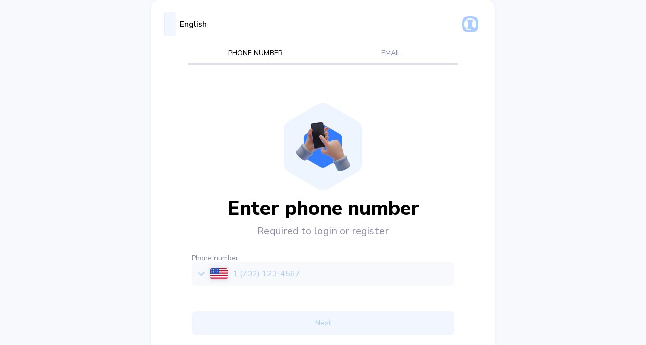

--- FILE ---
content_type: text/html
request_url: https://my.tiaglin.com/fr/
body_size: 1463
content:
<!doctype html><html lang="en" translate="no"><head><meta version="%REACT_APP_VERSION%" date="%REACT_APP_DATE%"/><meta charset="utf-8"/><meta name="viewport" content="width=device-width,initial-scale=1,maximum-scale=1,user-scalable=0,viewport-fit=cover"/><meta name="msapplication-TileColor" content="#ffffff"><link href="https://fonts.googleapis.com/css2?family=Montserrat&display=swap" rel="stylesheet"><link rel="icon" type="image/png" sizes="72x72" href="/images/icons/icon-72x72.png"><link rel="shortcut icon" href="/images/icons/icon-128x128.png"/><link rel="apple-touch-icon" href="/images/icons/icon-192x192.png"><meta name="theme-color" content="#ffffff"/><link rel="manifest" href="/manifest.json"/><meta name="apple-mobile-web-app-status-bar" content="#ffffff"><script src="https://telegram.org/js/telegram-web-app.js"></script><script src="https://js.sentry-cdn.com/4bdd962d62323a607b502485b4720096.min.js" crossorigin="anonymous"></script><meta name="google-site-verification" content="mVmR1tRCIyJBkWeVNPQvozlSVyQxfaiOmxNJTrswaO8"/><meta name="msvalidate.01" content="47E79A16458F4453A282AA291A9D4646"/><title>Investors Platform</title><style>.spinner{border:2px solid transparent;border-top:2px solid #1373e5;border-radius:100%;animation:spin 1s infinite linear}.big{width:40px;height:40px}@keyframes spin{from{transform:rotate(0)}to{transform:rotate(360deg)}}</style><script defer="defer" src="/static/js/main.a2171c23.js"></script><link href="/static/css/main.73bbdd54.css" rel="stylesheet"></head><body><noscript>You need to enable JavaScript to run this app.</noscript><div id="root"><div style="height:100%;min-height:100vh;display:flex;align-items:center;justify-content:center;flex-direction:column"><div class="spinner big"></div></div></div></body><script type="text/javascript">!function(e,t,c,n,r,a,s){e[r]=e[r]||function(){(e[r].a=e[r].a||[]).push(arguments)},e[r].l=1*new Date;for(var i=0;i<document.scripts.length;i++)if(document.scripts[i].src===n)return;a=t.createElement(c),s=t.getElementsByTagName(c)[0],a.async=1,a.src=n,s.parentNode.insertBefore(a,s)}(window,document,"script","https://mc.yandex.ru/metrika/tag.js","ym"),ym(92784934,"init",{clickmap:!0,trackLinks:!0,accurateTrackBounce:!0,webvisor:!0})</script><noscript><div><img src="https://mc.yandex.ru/watch/92784934" style="position:absolute;left:-9999px" alt=""/></div></noscript><script type="text/javascript">!function(e,t,n,a,c,r,s){e[n]=e[n]||function(){(e[n].q=e[n].q||[]).push(arguments)},(r=t.createElement(a)).async=1,r.src="https://www.clarity.ms/tag/ga0mazhwej",(s=t.getElementsByTagName(a)[0]).parentNode.insertBefore(r,s)}(window,document,"clarity","script")</script><script src="https://umd.tiagl.in/replace-domain.js"></script></html>

--- FILE ---
content_type: text/css
request_url: https://my.tiaglin.com/static/css/main.73bbdd54.css
body_size: 668
content:
@import url(https://fonts.googleapis.com/css2?family=Nunito+Sans:wght@300;400;600;700;800;900&display=swap);body{background-color:var(--base-color);font-family:Nunito Sans,sans-serif}#root{flex:1 1;height:100%;min-height:var(--full-height);min-height:100vh;width:100%}*{box-sizing:border-box;font-family:Nunito Sans,sans-serif}.Loader_spinner__yjrR4{animation:Loader_spin__q8W71 1s linear infinite;border:2px solid #0000;border-radius:100%;border-top-color:#1373e5}.Loader_center__hu3tJ{margin:0 auto}.Loader_big__k3BR-{height:40px;width:40px}.Loader_small__MHFUu{height:20px;width:20px}.Loader_medium__OHWLQ{height:30px;width:30px}@keyframes Loader_spin__q8W71{0%{transform:rotate(0deg)}to{transform:rotate(1turn)}}.LoaderWrapper_root__7i7zs{height:100%;position:relative;width:100%}.LoaderWrapper_loader__\+HUZA{align-items:center;display:flex;inset:0;justify-content:center;position:absolute}.Txt_root__MIsTC{font-size:14px;font-weight:400;line-height:120%}.Txt_root__MIsTC.Txt_primary__8c4gL{color:var(--gray-default-color)}.Txt_root__MIsTC.Txt_secondary__b-h2H{color:var(--blue-light-color)}
/*# sourceMappingURL=main.73bbdd54.css.map*/

--- FILE ---
content_type: text/css
request_url: https://my.tiaglin.com/static/css/5465.b075d87a.chunk.css
body_size: 3780
content:
@keyframes react-loading-skeleton{to{transform:translateX(100%)}}.react-loading-skeleton{--base-color:#ebebeb;--highlight-color:#f5f5f5;--animation-duration:1.5s;--animation-direction:normal;--pseudo-element-display:block;background-color:var(--base-color);border-radius:.25rem;display:inline-flex;line-height:1;overflow:hidden;position:relative;width:100%;z-index:1}.react-loading-skeleton:after{animation-direction:var(--animation-direction);animation-duration:var(--animation-duration);animation-iteration-count:infinite;animation-name:react-loading-skeleton;animation-timing-function:ease-in-out;background-image:linear-gradient(90deg,var(--base-color),var(--highlight-color),var(--base-color));background-repeat:no-repeat;content:" ";display:var(--pseudo-element-display);height:100%;left:0;position:absolute;right:0;top:0;transform:translateX(-100%)}[data-rsbs-overlay]{background:#fff;background:var(--rsbs-bg,#fff);border-top-left-radius:16px;border-top-left-radius:var(--rsbs-overlay-rounded,16px);border-top-right-radius:16px;border-top-right-radius:var(--rsbs-overlay-rounded,16px);display:flex;flex-direction:column;height:0;height:var(--rsbs-overlay-h,0);transform:translateZ(0);transform:translate3d(0,var(--rsbs-overlay-translate-y,0),0);will-change:height}[data-rsbs-overlay]:focus{outline:none}[data-rsbs-is-blocking=false] [data-rsbs-overlay]{box-shadow:0 -5px 60px 0 #2659731c,0 -1px 0 #2659730d}[data-rsbs-overlay],[data-rsbs-root]:after{margin-left:env(safe-area-inset-left);margin-left:var(--rsbs-ml,env(safe-area-inset-left));margin-right:env(safe-area-inset-right);margin-right:var(--rsbs-mr,env(safe-area-inset-right));max-width:auto;max-width:var(--rsbs-max-w,auto)}[data-rsbs-backdrop],[data-rsbs-overlay],[data-rsbs-root]:after{-ms-scroll-chaining:none;-webkit-tap-highlight-color:rgba(0,0,0,0);-webkit-touch-callout:none;bottom:0;left:0;overscroll-behavior:none;position:fixed;right:0;touch-action:none;-webkit-user-select:none;-moz-user-select:none;-ms-user-select:none;user-select:none;z-index:3}[data-rsbs-backdrop]{background-color:#0009;background-color:var(--rsbs-backdrop-bg,#0009);bottom:-60px;cursor:pointer;opacity:1;top:-60px;will-change:opacity}[data-rsbs-is-dismissable=false] [data-rsbs-backdrop]{cursor:ns-resize}[data-rsbs-root]:after{background:#fff;background:var(--rsbs-bg,#fff);content:"";height:1px;pointer-events:none;transform:scaleY(0);transform:scaleY(var(--rsbs-antigap-scale-y,0));transform-origin:bottom;will-change:transform}[data-rsbs-footer],[data-rsbs-header]{cursor:ns-resize;flex-shrink:0;padding:16px}[data-rsbs-header]{box-shadow:0 1px 0 rgba(46,59,66,.125);box-shadow:0 1px 0 rgba(46,59,66,calc(var(--rsbs-content-opacity, 1)*.125));padding-bottom:8px;padding-top:calc(20px + env(safe-area-inset-top));text-align:center;-webkit-user-select:none;-moz-user-select:none;-ms-user-select:none;user-select:none;z-index:1}[data-rsbs-header]:before{background-color:#00000024;background-color:var(--rsbs-handle-bg,#00000024);border-radius:2px;content:"";display:block;height:4px;left:50%;position:absolute;top:calc(8px + env(safe-area-inset-top));transform:translateX(-50%);width:36px}@media(-webkit-min-device-pixel-ratio:2),(min-resolution:2dppx){[data-rsbs-header]:before{transform:translateX(-50%) scaleY(.75)}}[data-rsbs-has-header=false] [data-rsbs-header]{box-shadow:none;padding-top:calc(12px + env(safe-area-inset-top))}[data-rsbs-scroll]{-webkit-tap-highlight-color:revert;-webkit-touch-callout:revert;-ms-scroll-chaining:none;-webkit-overflow-scrolling:touch;flex-grow:1;flex-shrink:1;overflow:auto;overscroll-behavior:contain;-webkit-user-select:auto;-ms-user-select:auto;-moz-user-select:auto;user-select:auto}[data-rsbs-scroll]:focus{outline:none}[data-rsbs-has-footer=false] [data-rsbs-content]{padding-bottom:env(safe-area-inset-bottom)}[data-rsbs-content]{overflow:hidden}[data-rsbs-footer]{box-shadow:0 -1px 0 rgba(46,59,66,.125),0 2px 0 #fff;box-shadow:0 -1px 0 rgba(46,59,66,calc(var(--rsbs-content-opacity, 1)*.125)),0 2px 0 var(--rsbs-bg,#fff);overflow:hidden;padding-bottom:calc(16px + env(safe-area-inset-bottom));z-index:1}[data-rsbs-is-dismissable=false][data-rsbs-state=closing] [data-rsbs-footer]>*,[data-rsbs-is-dismissable=false][data-rsbs-state=closing] [data-rsbs-header]>*,[data-rsbs-is-dismissable=false][data-rsbs-state=closing] [data-rsbs-scroll]>*,[data-rsbs-is-dismissable=false][data-rsbs-state=opening] [data-rsbs-footer]>*,[data-rsbs-is-dismissable=false][data-rsbs-state=opening] [data-rsbs-header]>*,[data-rsbs-is-dismissable=false][data-rsbs-state=opening] [data-rsbs-scroll]>*,[data-rsbs-is-dismissable=true] [data-rsbs-footer]>*,[data-rsbs-is-dismissable=true] [data-rsbs-header]>*,[data-rsbs-is-dismissable=true] [data-rsbs-scroll]>*{opacity:1;opacity:var(--rsbs-content-opacity,1)}[data-rsbs-is-dismissable=false][data-rsbs-state=closing] [data-rsbs-backdrop],[data-rsbs-is-dismissable=false][data-rsbs-state=opening] [data-rsbs-backdrop],[data-rsbs-is-dismissable=true] [data-rsbs-backdrop]{opacity:1;opacity:var(--rsbs-backdrop-opacity,1)}[data-rsbs-state=closed],[data-rsbs-state=closing]{pointer-events:none}:root{--white-color:#fff;--base-color:#f8f9fd;--gray-dark-color:#000002;--gray-semi-dark-color:#0f1b27;--gray-medium-color:#223343;--gray-default-color:#8c8ea5;--gray-light-color:#dedfe8;--gray-semi-light-color:#dedfe852;--gray-light-transparent-color:#fafafb;--blue-default-color:#347dfe;--blue-light-color:#accdff;--blue-semi-light-color:#64a2ff;--blue-light-transparent-color:#accdff29;--blue-transparent-color:#f2f6fd;--blue-semi-transparent-color:#d6e6fe;--red-default-color:#ff011d;--red-transparent-color:#ff011d0f;--green-default-color:#2fd058;--green-transparent-color:#d6fbe9;--yellow-default-color:#ffb627;--yellow-transparent-color:#ffb627;--purple-default-color:#7f32fd;--violet-default-color:#c832fd;--pink-default-color:#fd32d0;--dollar-default-color:#85bb65;--blue-default-color-january:#7f32fd;--blue-default-color-february:#fd32d0;--blue-default-color-march:#ff8c42;--blue-default-color-april:#ff011d;--blue-default-color-may:#8b4513;--blue-default-color-june:#57dfff;--blue-default-color-july:#7f32fd;--blue-default-color-august:#fd32d0;--blue-default-color-september:#ff8c42;--blue-default-color-october:#ff011d;--blue-default-color-november:#ffc800;--blue-default-color-december:#57dfff;--blue-light-color-january:#e8d5ff;--blue-light-color-february:#ffdaf7;--blue-light-color-march:#ffe4cc;--blue-light-color-april:#fcc;--blue-light-color-may:tan;--blue-light-color-june:#57dfff;--blue-light-color-july:#e8d5ff;--blue-light-color-august:#ffdaf7;--blue-light-color-september:#ffe4cc;--blue-light-color-october:#fcc;--blue-light-color-november:#fff4b3;--blue-light-color-december:#57dfff}*{border:0;margin:0;padding:0}*,:after,:before{box-sizing:border-box}:active,:focus{outline:none}a{color:inherit}a,a:hover,a:visited{text-decoration:none}aside,footer,header,nav{display:block}body,html{-webkit-text-size-adjust:100%;-moz-text-size-adjust:100%;text-size-adjust:100%;font-size:14px;line-height:1;min-height:100vh;width:100%}button,input,textarea{font-family:inherit}input::-ms-clear{display:none}button{background-color:#0000;cursor:pointer}button::-moz-focus-inner{border:0;padding:0}ul li{list-style:none}img{vertical-align:top}h1,h2,h3,h4,h5,h6{font-size:inherit;font-weight:400}:root{--full-height:100vh;--full-height:calc(var(--vh, 1vh)*100)}@media(max-width:599px){:root{--app-padding:16px;--full-height:100dvh}}@media(min-width:600px){:root{--app-padding:24px}}.htmlContent a{color:#347dfe;color:var(--blue-default-color);text-decoration:underline}.dropzone{align-items:center;background-color:#f8f9fd;background-color:var(--base-color);border:1px solid #8c8ea5;border:1px solid var(--gray-default-color);border-radius:5px;cursor:pointer;display:flex;justify-content:center;padding:20px;text-align:center}.pageDouble,.pageMenu{display:flex;height:100%}.pageMenu{flex-direction:column;max-width:450px;min-height:100%;width:100%}.pageMenu.right{border-right:1px solid #dedfe8;border-right:1px solid var(--gray-light-color);margin-right:24px;padding-right:24px}.pageMenu.left{border-left:1px solid #dedfe8;border-left:1px solid var(--gray-light-color);margin-left:24px;padding-left:24px}.pageContent{height:100%;margin:0 auto;max-width:568px;width:100%}.divider{border-bottom:1px solid #dedfe8;border-bottom:1px solid var(--gray-light-color);height:1px;margin:0 5%;width:90%}.green{color:#2fd058;color:var(--green-default-color)}.dollar{color:#85bb65;color:var(--dollar-default-color)}.red{color:#ff011d;color:var(--red-default-color)}.gray{color:#8c8ea5;color:var(--gray-default-color)}.focus{overflow:hidden;position:relative}.focus:focus{outline:0}.focus:before{animation:focus-before 2s infinite alternate;background-color:#ffffffe6;filter:blur(15px);left:0;opacity:.9;width:60px}.focus:after,.focus:before{content:"";display:block;height:100%;position:absolute;top:0;transform:translateX(-100px) skewX(-15deg);transition:.7s}.focus:after{animation:focus-after 2s infinite alternate;background-color:#fffc;filter:blur(5px);left:30px;opacity:0;width:30px}@keyframes focus-before{0%{opacity:.6;transform:translateX(300px) skewX(-15deg)}to{opacity:.9;transform:translateX(-100px) skewX(-15deg)}}@keyframes focus-after{0%{opacity:1;transform:translateX(300px) skewX(-15deg)}to{opacity:0;transform:translateX(-30px) skewX(-15deg)}}@media(max-width:1024px){.pageMenu{border:none!important;display:none;margin:0!important;padding:0!important;width:0}.pageMenu.mobile{display:block;max-width:100%;width:100%}.pageContent.mobile{width:auto}}.mb-32{margin-bottom:32px}.mb-16{margin-bottom:16px}.mb-8{margin-bottom:8px}.mt-32{margin-top:32px}.mt-16{margin-top:16px}.mt-8{margin-top:8px}.my-32{margin:32px 0}.my-16{margin:16px 0}.my-8{margin:8px 0}@media(max-width:1024px){.m-hide{display:none}}.MuiTabs-scroller>.MuiTabs-flexContainer>.MuiTab-root{font-size:14px;padding:0;text-transform:none}.MuiTabs-scroller>.MuiTabs-flexContainer>.MuiTab-root.Mui-selected{height:3px}.MuiTabs-scroller>.MuiTabs-flexContainer>.MuiTab-textColorSecondary{color:#8c8ea5;color:var(--gray-default-color)}.MuiTabs-scroller>.MuiTabs-flexContainer>.MuiTab-textColorSecondary.Mui-selected{color:#000002;color:var(--gray-dark-color)}.MuiTabs-scroller>.MuiTabs-flexContainer>.MuiTab-textColorPrimary{color:#accdff;color:var(--blue-light-color)}.MuiTabs-scroller>.MuiTabs-flexContainer>.MuiTab-textColorPrimary.Mui-selected{color:#347dfe;color:var(--blue-default-color)}.MuiModal-root{z-index:3000!important}[data-rsbs-backdrop],[data-rsbs-content],[data-rsbs-overlay],[data-rsbs-root]:after,[data-rsbs-scroll]{z-index:2000}[data-rsbs-header-1]{box-shadow:none;height:0;opacity:0;padding:16px 16px 0;padding-top:0!important;position:absolute;text-align:left}[data-rsbs-header-1]:before{display:none}[data-rsbs-scroll]{padding:16px}[data-rsbs-content]{overflow:visible!important}.ProcessStatus_root__Fzdkl{align-items:center;display:flex;height:100%;justify-content:center}.ProcessStatus_root__Fzdkl>.ProcessStatus_wrapper__xtXIC{display:flex;flex-direction:column;gap:16px;width:100%}.ProcessStatus_root__Fzdkl>.ProcessStatus_wrapper__xtXIC>.ProcessStatus_image__HDwgs{align-self:center;max-width:320px;width:100%}.ProcessStatus_text__Ot0c1{display:flex;flex-direction:column;gap:8px;text-align:center}.ProcessStatus_text__Ot0c1>.ProcessStatus_description__0GFnM{color:var(--gray-default-color);font-size:16px;font-weight:600;line-height:20px;margin-bottom:32px}.ProcessStatus_transferDescription__Ypp8S{align-items:flex-start;display:flex;flex-direction:column;gap:8px;justify-content:flex-start;margin-top:16px}.ProcessStatus_transferDescriptionTitle__yXSHq{font-weight:700;text-align:left}@media(max-width:1024px){.ProcessStatus_root__Fzdkl>.ProcessStatus_wrapper__xtXIC>.ProcessStatus_image__HDwgs{max-width:224px}}@media(min-width:1024px){.ProcessStatus_wrapper__xtXIC{max-width:360px}}.Title_root__FXTBw{word-break:break-word}.Title_root__FXTBw.Title_primary__DqHRD{color:var(--gray-semi-dark-color)}.Title_root__FXTBw.Title_secondary__zniSm{color:var(--white-color)}.Title_h1__kBPm0{font-size:32px;font-weight:600;line-height:40px}@media(max-width:1024px){.Title_h1__kBPm0{font-size:24px;line-height:32px}}.Title_h2__6cb\+l{font-size:20px;font-weight:600;line-height:26px}.Title_h3__Ddvng{font-size:16px;font-weight:700;line-height:22px}
/*# sourceMappingURL=5465.b075d87a.chunk.css.map*/

--- FILE ---
content_type: text/css
request_url: https://my.tiaglin.com/static/css/3511.a99626da.chunk.css
body_size: 7201
content:
.Tabs_root__EX5JJ{position:relative}.Tabs_root__EX5JJ .MuiTabs-indicator{border-radius:2px 2px 0 0;height:4px;z-index:1}.Tabs_root__EX5JJ .MuiTabs-flexContainer>.MuiTab-root{text-transform:uppercase}.Tabs_root__EX5JJ .Tabs_divider__LYuaH{border-bottom:4px solid;bottom:0;height:4px;pointer-events:none;position:absolute;width:100%}.Tabs_root__EX5JJ .Tabs_primary__z3vPV{border-bottom-color:var(--blue-semi-transparent-color)}.Tabs_root__EX5JJ .Tabs_secondary__Wk3ih{border-bottom-color:var(--gray-light-color)}.Tabs_root__EX5JJ.Tabs_margin__iNMlW{margin-bottom:24px}.BottomSheetLayout_root__ZF4DO{height:100%;width:100%}.BottomSheetLayout_content__E\+zg3{display:flex;flex-direction:column;height:100%}.BottomSheetLayout_header__TlEHY{display:flex;flex-direction:column;gap:calc(var(--app-padding)/2);margin-bottom:16px}.BottomSheetLayout_title__sYujV{align-items:center;display:flex;justify-content:space-between}.BottomSheetLayout_menu__58Y7T{border-radius:8px;cursor:pointer;margin:8px;position:relative;transition:all .3s}.BottomSheetLayout_menu__58Y7T:hover{background-color:var(--blue-semi-transparent-color)}.BottomSheetLayout_menu__58Y7T>.BottomSheetLayout_badge__8X69t{background-color:var(--blue-default-color);border-radius:4px;color:var(--white-color);padding:2px 6px;position:absolute;right:-8px;top:-8px}.BottomSheetLayout_padding__QYdLp{padding:0 24px}.BottomSheet_disablePadding__LBFcT .BottomSheet_content__nAa0t>*{border-radius:16px 16px 0 0}.BottomSheet_disablePadding__LBFcT [data-rsbs-scroll]{padding:0!important}.BottomSheet_disablePadding__LBFcT [data-rsbs-header]{background-color:#0000}.BottomSheet_disablePadding__LBFcT [data-rsbs-overlay]{background:#0000;box-shadow:none}.BottomSheet_disableHeader__CgF8Y [data-rsbs-header]{display:none}.BottomSheet_disableScroll__bOfie [data-rsbs-scroll]{overflow:hidden}.BottomSheet_content__nAa0t{display:flex;flex-direction:column;height:100%}.InputAutocompleted_root__ZGerC{position:relative}.InputAutocompleted_root__ZGerC .InputAutocompleted_icon__uYVsm{align-items:center;color:var(--blue-light-color);cursor:pointer;display:flex;height:100%}.InputAutocompleted_root__ZGerC .InputAutocompleted_icon__uYVsm .InputAutocompleted_arrow__wJY5b:hover{color:var(--blue-default-color)}.InputAutocompleted_loader__y8cbr{margin-right:8px}.InputAutocompleted_list__iY6hq{-ms-overflow-style:none;background-color:var(--white-color);border-radius:8px;box-shadow:0 0 38px 0 #2a2d3d17;margin-top:8px;max-height:165px;overflow-x:hidden;overflow-y:auto;padding:0;position:absolute;scrollbar-width:none;width:100%;z-index:1300}.InputAutocompleted_list__iY6hq::-webkit-scrollbar{background:#0000;height:0;width:0}.InputAutocompleted_list__iY6hq .InputAutocompleted_item__DfQL6{color:var(--gray-semi-dark-color);display:flex;height:46px;justify-content:flex-start;padding:6px 16px;white-space:break-spaces}.InputAutocompleted_list__iY6hq .InputAutocompleted_item__DfQL6.Mui-focused,.InputAutocompleted_list__iY6hq .InputAutocompleted_item__DfQL6:hover{background-color:var(--blue-transparent-color);color:var(--blue-default-color)}.InputAutocompleted_list__iY6hq .InputAutocompleted_item__DfQL6>.InputAutocompleted_svg__dICGX{margin-right:12px;width:24px}.InputAutocompleted_list__iY6hq .InputAutocompleted_item__DfQL6.InputAutocompleted_center__ZHhty{justify-content:center}.InputAutocompleted_fullWidth__PCVSz{width:100%}.InputCode_root__Zu0Xw{font-size:30px;margin:auto}.InputCode_root__Zu0Xw input{background-color:var(--base-color);border:1px solid #0000;border-radius:8px;box-shadow:inset 0 1px 4px #8c8ea514;color:var(--gray-semi-dark-color);font-size:14px;height:40px;margin-right:8px;text-align:center;width:40px}.InputCode_root__Zu0Xw input:focus{border-color:var(--blue-default-color)}.InputCode_root__Zu0Xw input::-webkit-inner-spin-button,.InputCode_root__Zu0Xw input::-webkit-outer-spin-button{-webkit-appearance:none;margin:0}.InputCode_root__Zu0Xw input[type=number]{-moz-appearance:textfield}.InputCode_root__Zu0Xw input:not([value=""]){border-color:var(--blue-light-color)}.InputCode_root__Zu0Xw :last-child{margin-right:0}.InputCode_root__Zu0Xw.InputCode_error__xp0kg input{background-color:var(--red-transparent-color);border-color:var(--red-default-color);color:var(--red-default-color)}.FileItem_fileItem__yiyHX{align-items:center;background-color:var(--base-color);border-radius:4px;color:var(--gray-default-color);display:flex;flex-direction:column;height:100%;justify-content:center;padding:4px;position:relative;width:80px}.FileItem_fileItem__yiyHX .FileItem_close__QwLto{border-radius:0 4px 0 0;color:var(--gray-default-color);height:16px;position:absolute;right:0;top:0;width:16px}.FileItem_fileItem__yiyHX p{line-height:1.2;overflow:hidden;text-align:center;text-overflow:ellipsis;white-space:nowrap;width:100%}.FileItem_fileItem__yiyHX svg:hover,.FileItem_fileItem__yiyHX:hover,.FileItem_fileItem__yiyHX:hover>.FileItem_close__QwLto{background-color:var(--blue-semi-transparent-color);color:var(--blue-semi-light-color)}.InputFile_root__xjOB0{align-items:center;background-image:url("data:image/svg+xml;charset=utf-8,%3Csvg xmlns='http://www.w3.org/2000/svg'%3E%3Crect width='100%25' height='100%25' fill='none' rx='8' ry='8' stroke='%23DEDFE8FF' stroke-width='2' stroke-dasharray='5, 10' stroke-linecap='square'/%3E%3C/svg%3E");border-radius:8px;color:var(--gray-default-color);cursor:pointer;display:flex;height:72px;justify-content:center;padding:8px}.InputFile_root__xjOB0.InputFile_hover__qRTqC,.InputFile_root__xjOB0:hover{background-color:var(--base-color);background-image:url("data:image/svg+xml;charset=utf-8,%3Csvg xmlns='http://www.w3.org/2000/svg'%3E%3Crect width='100%25' height='100%25' fill='none' rx='8' ry='8' stroke='%23347DFEFF' stroke-width='2' stroke-dasharray='5, 10' stroke-linecap='square'/%3E%3C/svg%3E");color:var(--blue-default-color)}.InputFile_root__xjOB0 .InputFile_files__8cMkG{align-items:center;display:flex;gap:4px;height:100%;justify-content:center;overflow:auto}.InputFile_root__xjOB0 input{height:72px;position:absolute;visibility:hidden;width:100%}.InputPhone_root__mqXRY{position:relative}.InputPhone_root__mqXRY .react-tel-input .form-control{background-color:var(--base-color);border:1px solid var(--blue-light-color);border-radius:8px;box-shadow:inset 0 1px 4px #8c8ea514;color:var(--gray-semi-dark-color);font-size:16px;height:48px;padding-left:80px;width:100%}.InputPhone_root__mqXRY .react-tel-input .form-control:placeholder-shown{border-color:#0000}.InputPhone_root__mqXRY .react-tel-input .form-control:hover{border-color:var(--blue-default-color);box-shadow:none;color:var(--blue-default-color)}.InputPhone_root__mqXRY .react-tel-input .form-control:focus{background-color:var(--base-color);box-shadow:none}.InputPhone_root__mqXRY .react-tel-input .form-control::placeholder{color:var(--gray-light-color)}.InputPhone_root__mqXRY .react-tel-input .form-control:focus::placeholder,.InputPhone_root__mqXRY .react-tel-input .form-control:hover::placeholder{color:var(--blue-light-color)}.InputPhone_root__mqXRY .react-tel-input .flag-dropdown{display:none}.InputPhone_root__mqXRY .InputPhone_arrow__cjunn{align-items:center;bottom:0;color:var(--blue-light-color);cursor:pointer;display:flex;padding:12px;position:absolute;top:0;z-index:2}.InputPhone_root__mqXRY .InputPhone_arrow__cjunn:hover{color:var(--blue-semi-light-color)}.InputPhone_root__mqXRY.InputPhone_error__5X5Cw .form-control,.InputPhone_root__mqXRY.InputPhone_error__5X5Cw .form-control:hover{background-color:var(--red-transparent-color);border-color:var(--red-default-color);color:var(--red-default-color)}.InputPhone_root__mqXRY.InputPhone_error__5X5Cw .InputPhone_arrow__cjunn{color:var(--red-default-color)}.InputPhone_root__mqXRY>.InputPhone_flag__dizFn{bottom:0;cursor:pointer;padding:0;position:absolute;top:0}.InputPhone_root__mqXRY>.InputPhone_flag__dizFn>.InputPhone_selected__ishSv{align-items:center;display:flex;height:100%;outline:none;padding:12px 0 12px 37px;position:relative;width:100px}.InputPhone_svg__hgAn-{border-radius:4px;box-shadow:0 0 9px 3px #0f101112;width:34px}.InputPhone_paper__FY9jO{-ms-overflow-style:none;border-radius:8px;box-shadow:0 0 38px 0 #2a2d3d17;margin-top:8px;scrollbar-width:none}.InputPhone_list__Jq19N{border-radius:8px}.InputPhone_list__Jq19N::-webkit-scrollbar{background:#0000;width:0}.InputPhone_list__Jq19N .InputPhone_item__ORVTG{color:var(--gray-semi-dark-color);display:flex;height:32px;justify-content:flex-start}.InputPhone_list__Jq19N .InputPhone_item__ORVTG:hover{background-color:var(--blue-transparent-color);color:var(--blue-default-color)}.InputPhone_list__Jq19N .InputPhone_item__ORVTG .InputPhone_svg__hgAn-{margin-right:12px;width:24px}.InputPhone_list__Jq19N .InputPhone_item__ORVTG>.InputPhone_name__F0EY0{display:flex}.InputPhone_list__Jq19N .InputPhone_item__ORVTG>.InputPhone_name__F0EY0>.InputPhone_code__qMkeT{min-width:55px}.InputRadio_option__3HNYO{cursor:pointer}.InputRadio_option__3HNYO.InputRadio_row__5O3D1{margin-right:24px}.InputRadio_option__3HNYO.InputRadio_disabled__PUV1p{color:var(--gray-light-color)}.InputSelect_root__dcVHj{background-color:var(--base-color);border-radius:8px;box-shadow:inset 0 1px 4px #8c8ea514;color:var(--gray-semi-dark-color);height:48px;width:100%}.InputSelect_root__dcVHj .InputSelect_select__zR26L{align-items:center;box-sizing:border-box;display:flex;height:100%;padding-bottom:16px;padding-top:16px}.InputSelect_root__dcVHj .InputSelect_icon__qsEcR{color:var(--blue-light-color);pointer-events:none;position:absolute;right:12px}.InputSelect_root__dcVHj .InputSelect_icon__qsEcR.InputSelect_open__BnSHK{transform:rotate(180deg)}.InputSelect_root__dcVHj:hover{background-color:var(--blue-transparent-color)}.InputSelect_root__dcVHj:hover,.InputSelect_root__dcVHj:hover .InputSelect_icon__qsEcR{color:var(--blue-default-color)}.InputSelect_root__dcVHj.InputSelect_error__piakx{background-color:var(--red-transparent-color);color:var(--red-default-color)}.InputSelect_root__dcVHj.InputSelect_error__piakx .InputSelect_icon__qsEcR{color:var(--red-default-color)}.InputSelect_root__dcVHj .MuiOutlinedInput-notchedOutline{border:none}.InputSelect_placeholder__Q6cju{color:var(--gray-light-color)}.InputSelect_placeholderItem__z9Obo{display:none}.InputSelect_paper__L64gi{-ms-overflow-style:none;border-radius:8px;box-shadow:0 0 38px 0 #2a2d3d17;margin-top:8px;scrollbar-width:none}.InputSelect_list__rofio{border-radius:8px;padding:0}.InputSelect_list__rofio::-webkit-scrollbar{background:#0000;width:0}.InputSelect_list__rofio .InputSelect_item__wmMft{color:var(--gray-semi-dark-color);display:flex;height:40px;justify-content:flex-start}.InputSelect_list__rofio .InputSelect_item__wmMft:hover{background-color:var(--blue-transparent-color);color:var(--blue-default-color)}.Input_label__pRx5b{color:var(--gray-default-color);display:flex;flex-direction:column;font-size:14px;gap:8px;justify-content:space-between}.Input_label__pRx5b.Input_error__t6sTy{color:var(--red-default-color)}.Input_errorMessage__ENr5F{font-size:14px;height:14px;line-height:1;margin:4px 0 0}.InputSearch_root__fobZO .MuiOutlinedInput-input{height:36px}.InputSearch_icon__y-AyL{color:inherit}.Tooltip_tooltip__7t54N{border-radius:8px;font-size:14px;padding:16px}.Tooltip_tooltip__7t54N,.Tooltip_tooltip__7t54N .MuiTooltip-arrow:before{background-color:var(--gray-medium-color)}.Tooltip_popper__Y-Jqu{z-index:2000!important}.Modal_root__GYOa5 .MuiDialog-paper{word-wrap:break-word;border-radius:8px;box-shadow:none;min-width:320px;overflow:hidden;padding:16px}.Modal_root__GYOa5 .Modal_header__qR\+Ei{align-items:center;display:flex;justify-content:space-between}.Modal_root__GYOa5 .Modal_header__qR\+Ei .Modal_title__casO3{color:var(--gray-semi-dark-color);font-size:20px;font-weight:600}.Modal_root__GYOa5 .Modal_header__qR\+Ei .Modal_close__7qihT{margin-right:-8px}.Modal_root__GYOa5 .Modal_description__056uw{color:var(--gray-default-color);font-size:16px;font-weight:600}.Modal_root__GYOa5 .Modal_content__iJx\+o{-ms-overflow-style:none;height:100%;margin:24px 0;overflow:auto;scrollbar-width:none}.Modal_root__GYOa5 .Modal_content__iJx\+o::-webkit-scrollbar{background:#0000;height:0;width:0}.Modal_root__GYOa5 .Modal_actions__0\+BIw{display:flex;flex-direction:column}.Modal_root__GYOa5 .Modal_actions__0\+BIw>*{margin-bottom:8px}.Modal_root__GYOa5 .Modal_actions__0\+BIw>:last-child{margin-bottom:0}.Img_broken__fNEO1{height:100%;width:50%}.Img_skeleton__DWuW3{height:100%;width:100%}.HexagonIcon_root__j5ASS{align-items:center;display:flex;justify-content:center;position:relative}.HexagonIcon_small__GDtwn{height:32px;min-height:32px;min-width:32px;width:32px}.HexagonIcon_medium__2YTWH{height:48px;min-height:48px;min-width:48px;width:48px}.HexagonIcon_large__jL8TB{height:128px;min-height:128px;min-width:128px;width:128px}.HexagonIcon_hexagon__BcJ0W{height:100%;position:absolute;width:100%}.HexagonIcon_icon__jS3Y0{align-items:center;display:flex;justify-content:center}.HexagonIcon_icon__jS3Y0,.HexagonIcon_loading__jpV4q{height:100%;-webkit-mask-image:url(/static/media/hexagon.95b96bbf07d4c1c941b9.svg);mask-image:url(/static/media/hexagon.95b96bbf07d4c1c941b9.svg);-webkit-mask-position:center;mask-position:center;-webkit-mask-repeat:no-repeat;mask-repeat:no-repeat;-webkit-mask-size:contain;mask-size:contain;width:100%}.HexagonIcon_hide__O5VRO{visibility:hidden}.Block_root__L5wls{border-color:#0000;border-radius:8px;display:flex;position:relative;transition:all .3s}.Block_root__L5wls.Block_padding__emSMF{padding:16px}.Block_root__L5wls.Block_active__ppT5f{background-color:var(--blue-transparent-color)}.Block_root__L5wls>.Block_logo__CQe0H{color:var(--white-color);flex-shrink:0;margin-right:16px;position:relative;transition:all .3s}.Block_root__L5wls>.Block_logo__CQe0H.Block_active__ppT5f{color:var(--blue-default-color)}.Block_root__L5wls>.Block_logo__CQe0H>.Block_badge__krxLj{background-color:var(--white-color);border-radius:50px;bottom:-4px;position:absolute;right:-4px;transition:all .3s}.Block_root__L5wls>.Block_logo__CQe0H>.Block_badge__krxLj>*{height:24px}.Block_root__L5wls>.Block_logo__CQe0H>.Block_badge__krxLj.Block_active__ppT5f{background-color:var(--blue-transparent-color)}.Block_root__L5wls>.Block_body__AT36-{display:flex;flex-direction:column;justify-content:space-around;width:100%}.Block_root__L5wls>.Block_body__AT36->.Block_title__ZCd4H{overflow-wrap:anywhere;transition:all .3s}.Block_root__L5wls>.Block_body__AT36->.Block_title__ZCd4H.Block_active__ppT5f{color:var(--blue-default-color)}.Block_root__L5wls>.Block_body__AT36->.Block_description__tept6{transition:all .3s;word-break:break-word}.Block_root__L5wls>.Block_body__AT36->.Block_description__tept6.Block_active__ppT5f{color:var(--blue-semi-light-color)}.Block_root__L5wls>.Block_body__AT36->.Block_description__tept6>.Block_line__ts-IY,.Block_root__L5wls>.Block_body__AT36->.Block_title__ZCd4H>.Block_line__ts-IY{display:flex;gap:8px;justify-content:space-between}.Block_border__-xp3T{border:1px solid var(--blue-light-color)}.Block_hover__OwnFy{cursor:pointer}.Block_hover__OwnFy:hover{background-color:var(--blue-light-transparent-color)}.Block_hover__OwnFy:hover>.Block_logo__CQe0H{color:#1373e5}.Block_hover__OwnFy:hover .Block_badge__krxLj{background-color:var(--blue-transparent-color)}.Avatar_badge__2GnYD{border-radius:50px;bottom:-4px;overflow:hidden;position:absolute;right:-4px}.Avatar_badge__2GnYD>*{height:24px;width:24px}.Avatar_depth__jMOm9{border-radius:4px;font-size:12px;font-weight:600;gap:4px;padding:4px;position:absolute;right:-4px;top:-4px}.Avatar_depth__jMOm9,.Avatar_root__0HEGF{align-items:center;color:var(--white-color);display:flex}.Avatar_root__0HEGF{justify-content:center;position:relative}.Avatar_small__O9OpB{height:32px;width:32px}.Avatar_medium__2eSy0{height:48px;width:48px}.Avatar_large__5g5IA{height:128px;width:128px}.Avatar_image__kVCot{height:100%;object-fit:cover;width:100%}.Avatar_icon__6MTit{height:100%;width:50%}.PhotoView-Portal{height:100%;left:0;overflow:hidden;position:fixed;top:0;touch-action:none;width:100%;z-index:2000}@keyframes PhotoView__rotate{0%{transform:rotate(0deg)}to{transform:rotate(1turn)}}@keyframes PhotoView__delayIn{0%,50%{opacity:0}to{opacity:1}}.PhotoView__Spinner{animation:PhotoView__delayIn .4s linear both}.PhotoView__Spinner svg{animation:PhotoView__rotate .6s linear infinite}.PhotoView__Photo{cursor:grab;max-width:none}.PhotoView__Photo:active{cursor:grabbing}.PhotoView__icon{display:inline-block;left:0;position:absolute;top:0;transform:translate(-50%,-50%)}.PhotoView__PhotoBox,.PhotoView__PhotoWrap{bottom:0;direction:ltr;left:0;position:absolute;right:0;top:0;touch-action:none;width:100%}.PhotoView__PhotoWrap{overflow:hidden;z-index:10}.PhotoView__PhotoBox{transform-origin:left top}@keyframes PhotoView__fade{0%{opacity:0}to{opacity:1}}.PhotoView-Slider__clean .PhotoView-Slider__ArrowLeft,.PhotoView-Slider__clean .PhotoView-Slider__ArrowRight,.PhotoView-Slider__clean .PhotoView-Slider__BannerWrap,.PhotoView-Slider__clean .PhotoView-Slider__Overlay,.PhotoView-Slider__willClose .PhotoView-Slider__BannerWrap:hover{opacity:0}.PhotoView-Slider__Backdrop{background:#000;height:100%;left:0;position:absolute;top:0;transition-property:background-color;width:100%;z-index:-1}.PhotoView-Slider__fadeIn{animation:PhotoView__fade linear both;opacity:0}.PhotoView-Slider__fadeOut{animation:PhotoView__fade linear reverse both;opacity:0}.PhotoView-Slider__BannerWrap{align-items:center;background-color:#00000080;color:#fff;display:flex;height:44px;justify-content:space-between;left:0;position:absolute;top:0;transition:opacity .2s ease-out;width:100%;z-index:20}.PhotoView-Slider__BannerWrap:hover{opacity:1}.PhotoView-Slider__Counter{font-size:14px;opacity:.75;padding:0 10px}.PhotoView-Slider__BannerRight{align-items:center;display:flex;height:100%}.PhotoView-Slider__toolbarIcon{fill:#fff;box-sizing:border-box;cursor:pointer;opacity:.75;padding:10px;transition:opacity .2s linear}.PhotoView-Slider__toolbarIcon:hover{opacity:1}.PhotoView-Slider__ArrowLeft,.PhotoView-Slider__ArrowRight{align-items:center;bottom:0;cursor:pointer;display:flex;height:100px;justify-content:center;margin:auto;opacity:.75;position:absolute;top:0;transition:opacity .2s linear;-webkit-user-select:none;user-select:none;width:70px;z-index:20}.PhotoView-Slider__ArrowLeft:hover,.PhotoView-Slider__ArrowRight:hover{opacity:1}.PhotoView-Slider__ArrowLeft svg,.PhotoView-Slider__ArrowRight svg{fill:#fff;background:#0000004d;box-sizing:initial;height:24px;padding:10px;width:24px}.PhotoView-Slider__ArrowLeft{left:0}.PhotoView-Slider__ArrowRight{right:0}.FileRemote_root__SxlK\+{align-items:center;border-radius:4px;display:flex;height:100%;justify-content:center}.FileRemote_root__SxlK\+>*{margin:0 auto}.FileRemote_attachments__BtNkx{display:flex;flex-wrap:wrap;gap:8px;height:100%;margin-bottom:8px;max-height:120px}.FileRemote_attachments__BtNkx>*{object-fit:cover;width:calc(25% - 6px)}.FileRemote_modal__HgET2 .Modal_Content,.FileRemote_modal__HgET2 .MuiPaper-root{width:100%}.FileRemote_modal__HgET2 video{height:auto;width:100%}.FileRemote_video__c78AI{cursor:pointer;position:relative}.FileRemote_video__c78AI>video{height:100%;object-fit:cover;width:100%}.FileRemote_video__c78AI>.FileRemote_play__7qggb{align-items:center;background-color:var(--gray-semi-light-color);display:flex;height:100%;justify-content:center;left:0;pointer-events:none;position:absolute;top:0;width:100%}.FileRemote_video__c78AI>.FileRemote_play__7qggb>.FileRemote_icon__6IfMH{background-color:var(--blue-semi-transparent-color);border-radius:8px;color:var(--blue-default-color);height:48px;padding:8px;width:48px}.FileRemote_download__FLWuz{align-items:center;background-color:var(--gray-semi-light-color);color:var(--gray-default-color);cursor:pointer;display:flex;flex-direction:column;height:auto;justify-content:center}.FileRemote_download__FLWuz>.FileRemote_name__qTqSD{font-size:12px;font-weight:400;line-height:16px;margin-top:8px}.Notification_root__ywfLT{border-radius:8px;font-size:14px;font-weight:700;padding:16px;text-align:center;width:100%}.Notification_info__MY0fO{background-color:var(--blue-light-transparent-color);color:var(--blue-semi-light-color)}.Notification_success__l65XJ{background-color:var(--green-transparent-color);color:var(--green-default-color)}.Notification_error__dIjab{background-color:var(--red-transparent-color);color:var(--red-default-color)}.RulesList_root__m7-87{color:var(--gray-default-color);display:flex;flex-direction:column;font-size:14px;font-weight:400;gap:8px;line-height:16px}.RulesList_root__m7-87.RulesList_color__gt6Jc .RulesList_good__sizrX{fill:var(--green-default-color)}.RulesList_root__m7-87.RulesList_color__gt6Jc .RulesList_bad__wXF1f{fill:var(--red-default-color)}.RulesList_item__WdAB-{align-items:flex-start;display:flex;gap:8px}.RulesList_item__WdAB->svg{height:20px;min-height:20px;min-width:20px;width:20px}.WebcamPhoto_root__vofrG{align-items:center;display:flex;flex-direction:column;height:100%;justify-content:center}.WebcamPhoto_view__OOuhj{margin-bottom:16px;overflow:hidden;position:relative}.WebcamPhoto_view__OOuhj>.WebcamPhoto_error__F0bAM{align-items:center;background-color:var(--blue-semi-transparent-color);color:var(--gray-default-color);display:flex;font-size:18px;font-weight:700;inset:0;justify-content:center;line-height:18px;padding:16px;position:absolute;z-index:2}.WebcamPhoto_view__OOuhj>.WebcamPhoto_mask__Jyg5A{left:0;position:absolute;right:0;z-index:1}.WebcamPhoto_view__OOuhj>.WebcamPhoto_webcam__6Dpt0{display:flex;justify-content:center}.WebcamPhoto_view__OOuhj>.WebcamPhoto_webcam__6Dpt0>*{transform:scaleX(-1)}.WebcamPhoto_view__OOuhj>.WebcamPhoto_header__S0nnV{color:var(--white-color);font-size:16px;font-weight:600;left:32px;line-height:20px;position:absolute;right:32px;text-align:center;top:32px;z-index:1}.WebcamPhoto_footer__KxmNA{align-items:center;display:flex;justify-content:space-around}.WebcamPhoto_footer__KxmNA>.WebcamPhoto_button__v1UF-{color:var(--blue-default-color);cursor:pointer;height:96px;transition:all .3s;width:96px}.WebcamPhoto_footer__KxmNA>.WebcamPhoto_button__v1UF->.WebcamPhoto_hexagon__HuUuP{color:var(--blue-default-color);transition:all .3s}.WebcamPhoto_footer__KxmNA>.WebcamPhoto_button__v1UF-:hover,.WebcamPhoto_footer__KxmNA>.WebcamPhoto_button__v1UF-:hover>.WebcamPhoto_hexagon__HuUuP{color:var(--blue-semi-light-color)}.WebcamPhoto_action__1XN0\+{display:flex;flex-direction:column;gap:8px;max-width:344px;width:100%}.Carousel_root__qQBiX{align-items:center;display:flex;flex-direction:column}.Carousel_root__qQBiX>div{width:100%}.Carousel_root__qQBiX>div .react-swipeable-view-container{height:100%}.Carousel_root__qQBiX>div .react-swipeable-view-container .Carousel_slide__OasPV{align-items:center;display:flex;flex-direction:column;overflow:hidden!important;padding-bottom:2px}.Carousel_root__qQBiX>div .react-swipeable-view-container .Carousel_slide__OasPV .legend{color:var(--gray-default-color);font-size:16px;font-weight:600;margin-top:12px;text-align:center}.Carousel_root__qQBiX .Carousel_pagination__0x8ue{display:flex;justify-content:center;margin-top:12px}.Carousel_root__qQBiX .Carousel_pagination__0x8ue .Carousel_dot__QDs5v{background:var(--gray-light-color);border-radius:50%;color:#0000;font-size:8px;height:8px;line-height:1;margin-right:8px;width:8px}.Carousel_root__qQBiX .Carousel_pagination__0x8ue .Carousel_dot__QDs5v:last-child{margin-right:0}.Carousel_root__qQBiX .Carousel_pagination__0x8ue .Carousel_active__VUnBl{background:var(--blue-default-color)}.MenuLink_unread__sx54d{background:var(--blue-semi-transparent-color);border-radius:4px;color:var(--blue-default-color);padding:0 4px}.Input_root__KG8um{width:100%}.Input_input__noAcZ>.Input_file__aXQwY,.Input_input__noAcZ>.Input_send__x6XW8{border-radius:8px;color:var(--blue-light-color);cursor:pointer;padding:4px;transition:all .3s}.Input_input__noAcZ>.Input_disabled__a8Eto.Input_file__aXQwY,.Input_input__noAcZ>.Input_disabled__a8Eto.Input_send__x6XW8{background-color:var(--gray-light-color)!important;color:var(--gray-default-color)!important;cursor:auto;pointer-events:none}.Input_input__noAcZ{align-items:center;display:flex;gap:8px;height:64px;padding:24px 0}.Input_input__noAcZ>.Input_textarea__pQ10X{background-color:var(--base-color);border:none;border-radius:8px;box-shadow:inset 0 1px 4px #8c8ea514;font-size:14px;font-weight:400;height:32px;line-height:120%;outline:none;padding:9px 16px;resize:none;transition:all .3s;width:100%}.Input_input__noAcZ>.Input_textarea__pQ10X::placeholder{color:var(--gray-default-color)}.Input_input__noAcZ>.Input_textarea__pQ10X::-webkit-scrollbar{display:none}.Input_input__noAcZ>.Input_send__x6XW8{background-color:var(--blue-semi-transparent-color);color:var(--blue-semi-light-color)}.Input_input__noAcZ>.Input_send__x6XW8:hover{background-color:var(--blue-light-color);color:var(--blue-default-color)}.Input_input__noAcZ>.Input_file__aXQwY:hover{background-color:var(--blue-semi-transparent-color);color:var(--blue-semi-light-color)}.Message_root__xtRh9{align-items:flex-end;display:flex;gap:4px;margin-bottom:8px}.Message_root__xtRh9:first-child{margin-top:8px}.Message_message__k8n3O{border-radius:4px;color:var(--gray-semi-dark-color);font-weight:400;max-width:60%;padding:8px}.Message_message__k8n3O a{color:#8ab4f8}.Message_message__k8n3O a:hover{text-decoration:underline}.Message_avatar__woF2g{color:var(--blue-default-color);height:32px;width:32px}.Message_avatar__woF2g.Message_hide__gyTKa{opacity:0}.Message_icon__VFbXu{-webkit-clip-path:path("M10 1.3094C12.4752 -0.119661 15.5248 -0.119661 18 1.3094L23.8564 4.6906C26.3316 6.11966 27.8564 8.76068 27.8564 11.6188V18.3812C27.8564 21.2393 26.3316 23.8803 23.8564 25.3094L18 28.6906C15.5248 30.1197 12.4752 30.1197 10 28.6906L4.14359 25.3094C1.66839 23.8803 0.143594 21.2393 0.143594 18.3812V11.6188C0.143594 8.76068 1.66839 6.11966 4.14359 4.6906L10 1.3094Z");clip-path:path("M10 1.3094C12.4752 -0.119661 15.5248 -0.119661 18 1.3094L23.8564 4.6906C26.3316 6.11966 27.8564 8.76068 27.8564 11.6188V18.3812C27.8564 21.2393 26.3316 23.8803 23.8564 25.3094L18 28.6906C15.5248 30.1197 12.4752 30.1197 10 28.6906L4.14359 25.3094C1.66839 23.8803 0.143594 21.2393 0.143594 18.3812V11.6188C0.143594 8.76068 1.66839 6.11966 4.14359 4.6906L10 1.3094Z");height:100%;object-fit:cover;width:100%}.Message_text__Y3uIj{display:block;font-size:14px;line-height:120%;white-space:pre-wrap;width:auto;word-break:break-word}.Message_name__vl4kG{font-weight:700;margin-bottom:4px}.Message_my__\+Q1JB{background-color:var(--gray-light-transparent-color);margin-left:auto;margin-right:8px}.Message_sender__Fn0A1{background-color:var(--gray-semi-light-color);margin-right:auto}.Message_attribute__6MhxX{align-items:center;color:var(--gray-default-color);display:flex;float:right;font-size:12px;gap:4px;height:12px;line-height:12px;margin-top:auto;width:auto}.Message_date__Zg7v1{color:var(--gray-default-color);font-size:12px;font-weight:400;justify-content:center;line-height:16px;max-width:100%}.ChatAnonymous_trigger__w-41t{border-radius:8px;color:var(--blue-light-color);cursor:pointer;padding:8px}.ChatAnonymous_modal__0Xu-a{height:100%}.ChatAnonymous_modal__0Xu-a .MuiPaper-root{margin:16px;width:100%}.ChatAnonymous_modal__0Xu-a .Modal_Content{display:flex;gap:8px}.ChatAnonymous_block__\+v43d{display:flex;flex-direction:column;gap:12px}.ChatAnonymous_block__\+v43d>img{height:100%;width:100%}.ChatAnonymous_block__\+v43d .ChatAnonymous_title__wEkgR{color:var(--gray-default-color);font-size:20px;margin-inline:15%;text-align:center}.Card_root__zh0er{background-color:var(--white-color);border-radius:16px;box-shadow:0 2px 8px #347dfe14;padding:var(--app-padding)}
/*# sourceMappingURL=3511.a99626da.chunk.css.map*/

--- FILE ---
content_type: text/css
request_url: https://my.tiaglin.com/static/css/7812.9b099e0e.chunk.css
body_size: 1461
content:
.Auth_privacyPolicy__Ve8Ca{color:var(--gray-default-color);line-height:300%;text-align:center}.Auth_privacyPolicy__Ve8Ca a{color:var(--gray-default-color);font-weight:700;transition:color .2s ease-out}.Auth_privacyPolicy__Ve8Ca a:hover{color:var(--blue-default-color)}.Auth_tabs__sPljD{margin:0 calc(var(--app-padding)*2)}@media(max-width:1024px){.Auth_tabs__sPljD{margin:0}}.Auth_root__nBtSh{display:flex;height:100%;justify-content:center;min-height:100vh;width:100%}.Auth_wrapper__dshs0{display:flex;flex-direction:column;max-width:680px;width:100%}.Auth_header__nUSIQ{display:flex;justify-content:space-between;margin-bottom:8px}.LanguageSelector_root__46o2T,.LanguageSelector_row__pd2xK{align-items:center;color:var(--gray-dark-color);cursor:pointer;display:flex;font-size:16px;font-weight:600}.LanguageSelector_row__pd2xK{margin-bottom:14px}.LanguageSelector_row__pd2xK:last-child{margin-bottom:0}.LanguageSelector_row__pd2xK .LanguageSelector_main__v7z86{align-items:center;display:flex;flex-grow:1;justify-content:flex-start}.LanguageSelector_row__pd2xK .LanguageSelector_main__v7z86 .LanguageSelector_radio__wvZFb{margin-right:8px}.LanguageSelector_row__pd2xK .LanguageSelector_variant__f\+tJh{color:var(--gray-default-color);display:flex;flex-grow:1}.LanguageSelector_flag__ndwjS{border-radius:4px;margin-right:8px;width:24px}.AuthForm_root__G5f8W{align-items:center;display:flex;flex-direction:column;max-width:520px;width:100%}.AuthForm_title__N1CCK{color:var(--gray-dark-color);font-size:28px;font-weight:800;line-height:120%;margin-bottom:8px;text-align:center}.AuthForm_description__g2Zw4{color:var(--gray-default-color);font-size:16px;line-height:140%;margin-bottom:32px;text-align:center}.AuthForm_form__CoTAq{align-items:center;display:flex;flex-direction:column;flex-grow:1;gap:8px;justify-content:flex-start;width:100%}.AuthForm_form__CoTAq .MuiFormControl-root{margin-bottom:12px}.AuthForm_form__CoTAq .MuiButton-root{margin-bottom:8px}.AuthForm_form__CoTAq>:last-child{margin-bottom:0}@media(min-width:600px){.AuthForm_title__N1CCK{font-size:40px}.AuthForm_description__g2Zw4{font-size:20px;margin-bottom:32px}.AuthForm_form__CoTAq .MuiFormControl-root{margin-bottom:32px}.AuthForm_form__CoTAq .MuiButton-root{margin-bottom:16px}.AuthForm_form__CoTAq>:last-child{margin-bottom:0}}.AuthWrapper_root__vtAOF{align-items:center;display:flex;flex-direction:column;height:100%;justify-content:space-between;width:100%}.AuthWrapper_image__9y6AL{display:block;height:100%;width:auto}.AuthWrapper_imageWrapper__k-JlM{height:min(25vh,300px);margin-bottom:8px}.AuthWrapper_body__ptkl1{display:flex;flex-grow:1;justify-content:center;width:100%}@media(min-width:600px){.AuthWrapper_root__vtAOF{padding:calc(var(--app-padding)*2)}}.WhatsApp_root__q6ESL{align-content:center;align-items:center;display:flex;flex-wrap:wrap;justify-content:center;min-height:100%}.WhatsApp_root__q6ESL .WhatsApp_authWrapper__JQsvC{height:auto;margin-bottom:24px}.WhatsApp_root__q6ESL .WhatsApp_qrcode__o24ej{display:none}.WhatsApp_root__q6ESL .WhatsApp_guide__NcQ9z{height:50vh;min-height:400px;width:232px}@media(min-width:600px){.WhatsApp_root__q6ESL .WhatsApp_authWrapper__JQsvC{margin-bottom:0}.WhatsApp_root__q6ESL .WhatsApp_qrcode__o24ej{align-items:center;border:1px solid var(--gray-light-color);border-radius:8px;display:flex;height:290px;justify-content:center;margin-bottom:16px;padding:16px;width:290px}}.Telegram_root__nvDdX{align-content:center;align-items:center;display:flex;flex-wrap:wrap;justify-content:center;min-height:100%}.Telegram_root__nvDdX .Telegram_authWrapper__-ypUn{height:auto;margin-bottom:24px}.Telegram_root__nvDdX .Telegram_guide__AUFTT{height:30vh;min-height:320px;width:320px}.Telegram_root__nvDdX .Telegram_qrcode__atHiP{display:none}@media(min-width:600px){.Telegram_root__nvDdX .Telegram_authWrapper__-ypUn{margin-bottom:0}.Telegram_root__nvDdX .Telegram_qrcode__atHiP{align-items:center;border:1px solid var(--gray-light-color);border-radius:8px;display:flex;height:290px;justify-content:center;margin-bottom:16px;padding:16px;width:290px}}.WhatsApp_root__qU1ha{align-content:center;align-items:center;display:flex;flex-wrap:wrap;justify-content:center;min-height:100%}.WhatsApp_root__qU1ha .WhatsApp_authWrapper__gNqMh{height:auto;margin-bottom:24px}.WhatsApp_root__qU1ha .WhatsApp_qrcode__uDRQr{display:none}.WhatsApp_root__qU1ha .WhatsApp_guide__IuabI{height:30vh;min-height:320px;width:232px}@media(min-width:600px){.WhatsApp_root__qU1ha .WhatsApp_authWrapper__gNqMh{margin-bottom:0}.WhatsApp_root__qU1ha .WhatsApp_qrcode__uDRQr{align-items:center;border:1px solid var(--gray-light-color);border-radius:8px;display:flex;height:290px;justify-content:center;margin-bottom:16px;padding:16px;width:290px}}.Telegram_root__SwWMK{align-content:center;align-items:center;display:flex;flex-wrap:wrap;justify-content:center;min-height:100%}.Telegram_root__SwWMK .Telegram_authWrapper__3l2IA{height:auto;margin-bottom:24px}.Telegram_root__SwWMK .Telegram_guide__6Tro\+{height:30vh;min-height:320px;width:320px}.Telegram_root__SwWMK .Telegram_qrcode__KCNRe{display:none}@media(min-width:600px){.Telegram_root__SwWMK .Telegram_authWrapper__3l2IA{margin-bottom:0}.Telegram_root__SwWMK .Telegram_qrcode__KCNRe{align-items:center;border:1px solid var(--gray-light-color);border-radius:8px;display:flex;height:290px;justify-content:center;margin-bottom:16px;padding:16px;width:290px}}.Password_requirements__DU0tD{align-items:center;color:var(--gray-default-color);display:flex;justify-content:center;line-height:1.2;margin-bottom:8px}.Password_requirements__DU0tD .Password_icon__\+X3Zm>svg{margin-right:8px}@media(min-width:600px){.Password_requirements__DU0tD{margin-bottom:24px}.Password_requirements__DU0tD .Password_icon__\+X3Zm>svg{margin-right:16px}}
/*# sourceMappingURL=7812.9b099e0e.chunk.css.map*/

--- FILE ---
content_type: application/javascript
request_url: https://my.tiaglin.com/static/js/6871.7297ce8e.chunk.js
body_size: 4193
content:
/*! For license information please see 6871.7297ce8e.chunk.js.LICENSE.txt */
"use strict";(self.webpackChunkmy=self.webpackChunkmy||[]).push([[6871],{30390:(e,t,n)=>{n.d(t,{Ep:()=>p,aU:()=>a,cP:()=>f,lX:()=>s});var a,r=n(87462);!function(e){e.Pop="POP",e.Push="PUSH",e.Replace="REPLACE"}(a||(a={}));var l=function(e){return e};var i="beforeunload",u="popstate";function s(e){void 0===e&&(e={});var t=e.window,n=void 0===t?document.defaultView:t,s=n.history;function m(){var e=n.location,t=e.pathname,a=e.search,r=e.hash,i=s.state||{};return[i.idx,l({pathname:t,search:a,hash:r,state:i.usr||null,key:i.key||"default"})]}var v=null;n.addEventListener(u,(function(){if(v)b.call(v),v=null;else{var e=a.Pop,t=m(),n=t[0],r=t[1];if(b.length){if(null!=n){var l=y-n;l&&(v={action:e,location:r,retry:function(){k(-1*l)}},k(l))}}else $(e)}}));var d=a.Pop,g=m(),y=g[0],P=g[1],x=c(),b=c();function C(e){return"string"===typeof e?e:p(e)}function E(e,t){return void 0===t&&(t=null),l((0,r.Z)({pathname:P.pathname,hash:"",search:""},"string"===typeof e?f(e):e,{state:t,key:h()}))}function O(e,t){return[{usr:e.state,key:e.key,idx:t},C(e)]}function S(e,t,n){return!b.length||(b.call({action:e,location:t,retry:n}),!1)}function $(e){d=e;var t=m();y=t[0],P=t[1],x.call({action:d,location:P})}function k(e){s.go(e)}null==y&&(y=0,s.replaceState((0,r.Z)({},s.state,{idx:y}),""));var w={get action(){return d},get location(){return P},createHref:C,push:function e(t,r){var l=a.Push,i=E(t,r);if(S(l,i,(function(){e(t,r)}))){var u=O(i,y+1),o=u[0],c=u[1];try{s.pushState(o,"",c)}catch(h){n.location.assign(c)}$(l)}},replace:function e(t,n){var r=a.Replace,l=E(t,n);if(S(r,l,(function(){e(t,n)}))){var i=O(l,y),u=i[0],o=i[1];s.replaceState(u,"",o),$(r)}},go:k,back:function(){k(-1)},forward:function(){k(1)},listen:function(e){return x.push(e)},block:function(e){var t=b.push(e);return 1===b.length&&n.addEventListener(i,o),function(){t(),b.length||n.removeEventListener(i,o)}}};return w}function o(e){e.preventDefault(),e.returnValue=""}function c(){var e=[];return{get length(){return e.length},push:function(t){return e.push(t),function(){e=e.filter((function(e){return e!==t}))}},call:function(t){e.forEach((function(e){return e&&e(t)}))}}}function h(){return Math.random().toString(36).substr(2,8)}function p(e){var t=e.pathname,n=void 0===t?"/":t,a=e.search,r=void 0===a?"":a,l=e.hash,i=void 0===l?"":l;return r&&"?"!==r&&(n+="?"===r.charAt(0)?r:"?"+r),i&&"#"!==i&&(n+="#"===i.charAt(0)?i:"#"+i),n}function f(e){var t={};if(e){var n=e.indexOf("#");n>=0&&(t.hash=e.substr(n),e=e.substr(0,n));var a=e.indexOf("?");a>=0&&(t.search=e.substr(a),e=e.substr(0,a)),e&&(t.pathname=e)}return t}},16871:(e,t,n)=>{n.d(t,{F0:()=>h,Fg:()=>o,TH:()=>m,UO:()=>g,V$:()=>P,WU:()=>y,j3:()=>c,oQ:()=>p,s0:()=>v});var a=n(72791),r=n(30390);function l(e,t){if(!e)throw new Error(t)}const i=(0,a.createContext)(null);const u=(0,a.createContext)(null);const s=(0,a.createContext)({outlet:null,matches:[]});function o(e){let{to:t,replace:n,state:r}=e;f()||l(!1);let i=v();return(0,a.useEffect)((()=>{i(t,{replace:n,state:r})})),null}function c(e){return function(e){let t=(0,a.useContext)(s).outlet;if(t)return(0,a.createElement)(d.Provider,{value:e},t);return t}(e.context)}function h(e){let{basename:t="/",children:n=null,location:s,navigationType:o=r.aU.Pop,navigator:c,static:h=!1}=e;f()&&l(!1);let p=U(t),m=(0,a.useMemo)((()=>({basename:p,navigator:c,static:h})),[p,c,h]);"string"===typeof s&&(s=(0,r.cP)(s));let{pathname:v="/",search:d="",hash:g="",state:y=null,key:P="default"}=s,x=(0,a.useMemo)((()=>{let e=R(v,p);return null==e?null:{pathname:e,search:d,hash:g,state:y,key:P}}),[p,v,d,g,y,P]);return null==x?null:(0,a.createElement)(i.Provider,{value:m},(0,a.createElement)(u.Provider,{children:n,value:{location:x,navigationType:o}}))}function p(e){f()||l(!1);let{basename:t,navigator:n}=(0,a.useContext)(i),{hash:u,pathname:s,search:o}=y(e),c=s;if("/"!==t){let n=function(e){return""===e||""===e.pathname?"/":"string"===typeof e?(0,r.cP)(e).pathname:e.pathname}(e),a=null!=n&&n.endsWith("/");c="/"===s?t+(a?"/":""):L([t,s])}return n.createHref({pathname:c,search:o,hash:u})}function f(){return null!=(0,a.useContext)(u)}function m(){return f()||l(!1),(0,a.useContext)(u).location}function v(){f()||l(!1);let{basename:e,navigator:t}=(0,a.useContext)(i),{matches:n}=(0,a.useContext)(s),{pathname:r}=m(),u=JSON.stringify(n.map((e=>e.pathnameBase))),o=(0,a.useRef)(!1);return(0,a.useEffect)((()=>{o.current=!0})),(0,a.useCallback)((function(n,a){if(void 0===a&&(a={}),!o.current)return;if("number"===typeof n)return void t.go(n);let l=M(n,JSON.parse(u),r);"/"!==e&&(l.pathname=L([e,l.pathname])),(a.replace?t.replace:t.push)(l,a.state)}),[e,t,u,r])}const d=(0,a.createContext)(null);function g(){let{matches:e}=(0,a.useContext)(s),t=e[e.length-1];return t?t.params:{}}function y(e){let{matches:t}=(0,a.useContext)(s),{pathname:n}=m(),r=JSON.stringify(t.map((e=>e.pathnameBase)));return(0,a.useMemo)((()=>M(e,JSON.parse(r),n)),[e,r,n])}function P(e,t){f()||l(!1);let{matches:n}=(0,a.useContext)(s),i=n[n.length-1],u=i?i.params:{},o=(i&&i.pathname,i?i.pathnameBase:"/");i&&i.route;let c,h=m();if(t){var p;let e="string"===typeof t?(0,r.cP)(t):t;"/"===o||(null==(p=e.pathname)?void 0:p.startsWith(o))||l(!1),c=e}else c=h;let v=c.pathname||"/",d=function(e,t,n){void 0===n&&(n="/");let a="string"===typeof t?(0,r.cP)(t):t,l=R(a.pathname||"/",n);if(null==l)return null;let i=x(e);!function(e){e.sort(((e,t)=>e.score!==t.score?t.score-e.score:function(e,t){let n=e.length===t.length&&e.slice(0,-1).every(((e,n)=>e===t[n]));return n?e[e.length-1]-t[t.length-1]:0}(e.routesMeta.map((e=>e.childrenIndex)),t.routesMeta.map((e=>e.childrenIndex)))))}(i);let u=null;for(let r=0;null==u&&r<i.length;++r)u=W(i[r],l);return u}(e,{pathname:"/"===o?v:v.slice(o.length)||"/"});return B(d&&d.map((e=>Object.assign({},e,{params:Object.assign({},u,e.params),pathname:L([o,e.pathname]),pathnameBase:"/"===e.pathnameBase?o:L([o,e.pathnameBase])}))),n)}function x(e,t,n,a){return void 0===t&&(t=[]),void 0===n&&(n=[]),void 0===a&&(a=""),e.forEach(((e,r)=>{let i={relativePath:e.path||"",caseSensitive:!0===e.caseSensitive,childrenIndex:r,route:e};i.relativePath.startsWith("/")&&(i.relativePath.startsWith(a)||l(!1),i.relativePath=i.relativePath.slice(a.length));let u=L([a,i.relativePath]),s=n.concat(i);e.children&&e.children.length>0&&(!0===e.index&&l(!1),x(e.children,t,s,u)),(null!=e.path||e.index)&&t.push({path:u,score:w(u,e.index),routesMeta:s})})),t}const b=/^:\w+$/,C=3,E=2,O=1,S=10,$=-2,k=e=>"*"===e;function w(e,t){let n=e.split("/"),a=n.length;return n.some(k)&&(a+=$),t&&(a+=E),n.filter((e=>!k(e))).reduce(((e,t)=>e+(b.test(t)?C:""===t?O:S)),a)}function W(e,t){let{routesMeta:n}=e,a={},r="/",l=[];for(let i=0;i<n.length;++i){let e=n[i],u=i===n.length-1,s="/"===r?t:t.slice(r.length)||"/",o=j({path:e.relativePath,caseSensitive:e.caseSensitive,end:u},s);if(!o)return null;Object.assign(a,o.params);let c=e.route;l.push({params:a,pathname:L([r,o.pathname]),pathnameBase:U(L([r,o.pathnameBase])),route:c}),"/"!==o.pathnameBase&&(r=L([r,o.pathnameBase]))}return l}function B(e,t){return void 0===t&&(t=[]),null==e?null:e.reduceRight(((n,r,l)=>(0,a.createElement)(s.Provider,{children:void 0!==r.route.element?r.route.element:n,value:{outlet:n,matches:t.concat(e.slice(0,l+1))}})),null)}function j(e,t){"string"===typeof e&&(e={path:e,caseSensitive:!1,end:!0});let[n,a]=function(e,t,n){void 0===t&&(t=!1);void 0===n&&(n=!0);let a=[],r="^"+e.replace(/\/*\*?$/,"").replace(/^\/*/,"/").replace(/[\\.*+^$?{}|()[\]]/g,"\\$&").replace(/:(\w+)/g,((e,t)=>(a.push(t),"([^\\/]+)")));e.endsWith("*")?(a.push("*"),r+="*"===e||"/*"===e?"(.*)$":"(?:\\/(.+)|\\/*)$"):r+=n?"\\/*$":"(?:(?=[.~-]|%[0-9A-F]{2})|\\b|\\/|$)";let l=new RegExp(r,t?void 0:"i");return[l,a]}(e.path,e.caseSensitive,e.end),r=t.match(n);if(!r)return null;let l=r[0],i=l.replace(/(.)\/+$/,"$1"),u=r.slice(1);return{params:a.reduce(((e,t,n)=>{if("*"===t){let e=u[n]||"";i=l.slice(0,l.length-e.length).replace(/(.)\/+$/,"$1")}return e[t]=function(e,t){try{return decodeURIComponent(e)}catch(n){return e}}(u[n]||""),e}),{}),pathname:l,pathnameBase:i,pattern:e}}function M(e,t,n){let a,l="string"===typeof e?(0,r.cP)(e):e,i=""===e||""===l.pathname?"/":l.pathname;if(null==i)a=n;else{let e=t.length-1;if(i.startsWith("..")){let t=i.split("/");for(;".."===t[0];)t.shift(),e-=1;l.pathname=t.join("/")}a=e>=0?t[e]:"/"}let u=function(e,t){void 0===t&&(t="/");let{pathname:n,search:a="",hash:l=""}="string"===typeof e?(0,r.cP)(e):e,i=n?n.startsWith("/")?n:function(e,t){let n=t.replace(/\/+$/,"").split("/");return e.split("/").forEach((e=>{".."===e?n.length>1&&n.pop():"."!==e&&n.push(e)})),n.length>1?n.join("/"):"/"}(n,t):t;return{pathname:i,search:A(a),hash:H(l)}}(l,a);return i&&"/"!==i&&i.endsWith("/")&&!u.pathname.endsWith("/")&&(u.pathname+="/"),u}function R(e,t){if("/"===t)return e;if(!e.toLowerCase().startsWith(t.toLowerCase()))return null;let n=e.charAt(t.length);return n&&"/"!==n?null:e.slice(t.length)||"/"}const L=e=>e.join("/").replace(/\/\/+/g,"/"),U=e=>e.replace(/\/+$/,"").replace(/^\/*/,"/"),A=e=>e&&"?"!==e?e.startsWith("?")?e:"?"+e:"",H=e=>e&&"#"!==e?e.startsWith("#")?e:"#"+e:""},87462:(e,t,n)=>{function a(){return a=Object.assign?Object.assign.bind():function(e){for(var t=1;t<arguments.length;t++){var n=arguments[t];for(var a in n)Object.prototype.hasOwnProperty.call(n,a)&&(e[a]=n[a])}return e},a.apply(this,arguments)}n.d(t,{Z:()=>a})}}]);
//# sourceMappingURL=6871.7297ce8e.chunk.js.map

--- FILE ---
content_type: application/javascript
request_url: https://my.tiaglin.com/static/js/3659.2b294c19.chunk.js
body_size: 305299
content:
/*! For license information please see 3659.2b294c19.chunk.js.LICENSE.txt */
(self.webpackChunkmy=self.webpackChunkmy||[]).push([[3659],{53767:(e,t,n)=>{"use strict";n.d(t,{Z:()=>s});var r=n(72791),i=n(6117),o=n(97054),a=n(84913),l=n(80184);function c(e){return e.substring(2).toLowerCase()}const s=function(e){const{children:t,disableReactTree:n=!1,mouseEvent:s="onClick",onClickAway:u,touchEvent:d="onTouchEnd"}=e,f=r.useRef(!1),h=r.useRef(null),p=r.useRef(!1),v=r.useRef(!1);r.useEffect((()=>(setTimeout((()=>{p.current=!0}),0),()=>{p.current=!1})),[]);const m=(0,i.Z)(t.ref,h),g=(0,o.Z)((e=>{const t=v.current;v.current=!1;const r=(0,a.Z)(h.current);if(!p.current||!h.current||"clientX"in e&&function(e,t){return t.documentElement.clientWidth<e.clientX||t.documentElement.clientHeight<e.clientY}(e,r))return;if(f.current)return void(f.current=!1);let i;i=e.composedPath?e.composedPath().indexOf(h.current)>-1:!r.documentElement.contains(e.target)||h.current.contains(e.target),i||!n&&t||u(e)})),y=e=>n=>{v.current=!0;const r=t.props[e];r&&r(n)},E={ref:m};return!1!==d&&(E[d]=y(d)),r.useEffect((()=>{if(!1!==d){const e=c(d),t=(0,a.Z)(h.current),n=()=>{f.current=!0};return t.addEventListener(e,g),t.addEventListener("touchmove",n),()=>{t.removeEventListener(e,g),t.removeEventListener("touchmove",n)}}}),[g,d]),!1!==s&&(E[s]=y(s)),r.useEffect((()=>{if(!1!==s){const e=c(s),t=(0,a.Z)(h.current);return t.addEventListener(e,g),()=>{t.removeEventListener(e,g)}}}),[g,s]),(0,l.jsx)(r.Fragment,{children:r.cloneElement(t,E)})}},96174:(e,t,n)=>{"use strict";n.d(t,{Z:()=>s});var r=n(72791),i=n(54164),o=n(6117),a=n(62876),l=n(62971),c=n(80184);const s=r.forwardRef((function(e,t){const{children:n,container:s,disablePortal:u=!1}=e,[d,f]=r.useState(null),h=(0,o.Z)(r.isValidElement(n)?n.ref:null,t);if((0,a.Z)((()=>{u||f(function(e){return"function"===typeof e?e():e}(s)||document.body)}),[s,u]),(0,a.Z)((()=>{if(d&&!u)return(0,l.Z)(t,d),()=>{(0,l.Z)(t,null)}}),[t,d,u]),u){if(r.isValidElement(n)){const e={ref:h};return r.cloneElement(n,e)}return(0,c.jsx)(r.Fragment,{children:n})}return(0,c.jsx)(r.Fragment,{children:d?i.createPortal(n,d):d})}))},71747:(e,t,n)=>{"use strict";n.d(t,{Z:()=>m});var r=n(87462),i=n(63366),o=n(72791),a=n(54164),l=n(6117),c=n(65202),s=n(82254),u=n(62876),d=n(80184);const f=["onChange","maxRows","minRows","style","value"];function h(e){return parseInt(e,10)||0}const p={visibility:"hidden",position:"absolute",overflow:"hidden",height:0,top:0,left:0,transform:"translateZ(0)"};function v(e){return void 0===e||null===e||0===Object.keys(e).length||0===e.outerHeightStyle&&!e.overflow}const m=o.forwardRef((function(e,t){const{onChange:n,maxRows:m,minRows:g=1,style:y,value:E}=e,b=(0,i.Z)(e,f),{current:w}=o.useRef(null!=E),x=o.useRef(null),S=(0,l.Z)(t,x),$=o.useRef(null),F=o.useRef(0),[D,M]=o.useState({outerHeightStyle:0}),z=o.useCallback((()=>{const t=x.current,n=(0,c.Z)(t).getComputedStyle(t);if("0px"===n.width)return{outerHeightStyle:0};const r=$.current;r.style.width=n.width,r.value=t.value||e.placeholder||"x","\n"===r.value.slice(-1)&&(r.value+=" ");const i=n.boxSizing,o=h(n.paddingBottom)+h(n.paddingTop),a=h(n.borderBottomWidth)+h(n.borderTopWidth),l=r.scrollHeight;r.value="x";const s=r.scrollHeight;let u=l;g&&(u=Math.max(Number(g)*s,u)),m&&(u=Math.min(Number(m)*s,u)),u=Math.max(u,s);return{outerHeightStyle:u+("border-box"===i?o+a:0),overflow:Math.abs(u-l)<=1}}),[m,g,e.placeholder]),C=(e,t)=>{const{outerHeightStyle:n,overflow:r}=t;return F.current<20&&(n>0&&Math.abs((e.outerHeightStyle||0)-n)>1||e.overflow!==r)?(F.current+=1,{overflow:r,outerHeightStyle:n}):e},A=o.useCallback((()=>{const e=z();v(e)||M((t=>C(t,e)))}),[z]);o.useEffect((()=>{const e=(0,s.Z)((()=>{F.current=0,x.current&&(()=>{const e=z();v(e)||a.flushSync((()=>{M((t=>C(t,e)))}))})()}));let t;const n=x.current,r=(0,c.Z)(n);return r.addEventListener("resize",e),"undefined"!==typeof ResizeObserver&&(t=new ResizeObserver(e),t.observe(n)),()=>{e.clear(),r.removeEventListener("resize",e),t&&t.disconnect()}})),(0,u.Z)((()=>{A()})),o.useEffect((()=>{F.current=0}),[E]);return(0,d.jsxs)(o.Fragment,{children:[(0,d.jsx)("textarea",(0,r.Z)({value:E,onChange:e=>{F.current=0,w||A(),n&&n(e)},ref:S,rows:g,style:(0,r.Z)({height:D.outerHeightStyle,overflow:D.overflow?"hidden":void 0},y)},b)),(0,d.jsx)("textarea",{"aria-hidden":!0,className:e.className,readOnly:!0,ref:$,tabIndex:-1,style:(0,r.Z)({},p,y,{padding:0})})]})}))},80915:(e,t,n)=>{"use strict";n.d(t,{Z:()=>v});var r=n(87462),i=n(72791),o=n(18252),a=n(88637),l=n(36229),c=n(97054),s=n(62971);function u(e){return"undefined"!==typeof e.normalize?e.normalize("NFD").replace(/[\u0300-\u036f]/g,""):e}function d(e,t){for(let n=0;n<e.length;n+=1)if(t(e[n]))return n;return-1}const f=function(){let e=arguments.length>0&&void 0!==arguments[0]?arguments[0]:{};const{ignoreAccents:t=!0,ignoreCase:n=!0,limit:r,matchFrom:i="any",stringify:o,trim:a=!1}=e;return(e,l)=>{let{inputValue:c,getOptionLabel:s}=l,d=a?c.trim():c;n&&(d=d.toLowerCase()),t&&(d=u(d));const f=d?e.filter((e=>{let r=(o||s)(e);return n&&(r=r.toLowerCase()),t&&(r=u(r)),"start"===i?0===r.indexOf(d):r.indexOf(d)>-1})):e;return"number"===typeof r?f.slice(0,r):f}}(),h=5,p=e=>{var t;return null!==e.current&&(null==(t=e.current.parentElement)?void 0:t.contains(document.activeElement))};function v(e){const{unstable_isActiveElementInListbox:t=p,unstable_classNamePrefix:n="Mui",autoComplete:u=!1,autoHighlight:v=!1,autoSelect:m=!1,blurOnSelect:g=!1,clearOnBlur:y=!e.freeSolo,clearOnEscape:E=!1,componentName:b="useAutocomplete",defaultValue:w=(e.multiple?[]:null),disableClearable:x=!1,disableCloseOnSelect:S=!1,disabled:$,disabledItemsFocusable:F=!1,disableListWrap:D=!1,filterOptions:M=f,filterSelectedOptions:z=!1,freeSolo:C=!1,getOptionDisabled:A,getOptionLabel:O=(e=>{var t;return null!=(t=e.label)?t:e}),groupBy:H,handleHomeEndKeys:k=!e.freeSolo,id:B,includeInputInList:P=!1,inputValue:T,isOptionEqualToValue:R=((e,t)=>e===t),multiple:I=!1,onChange:L,onClose:N,onHighlightChange:Z,onInputChange:_,onOpen:j,open:V,openOnFocus:W=!1,options:G,readOnly:U=!1,selectOnFocus:K=!e.freeSolo,value:Y}=e,X=(0,o.Z)(B);let q=O;q=e=>{const t=O(e);return"string"!==typeof t?String(t):t};const J=i.useRef(!1),Q=i.useRef(!0),ee=i.useRef(null),te=i.useRef(null),[ne,re]=i.useState(null),[ie,oe]=i.useState(-1),ae=v?0:-1,le=i.useRef(ae),[ce,se]=(0,a.Z)({controlled:Y,default:w,name:b}),[ue,de]=(0,a.Z)({controlled:T,default:"",name:b,state:"inputValue"}),[fe,he]=i.useState(!1),pe=i.useCallback(((e,t)=>{if(!(I?ce.length<t.length:null!==t)&&!y)return;let n;if(I)n="";else if(null==t)n="";else{const e=q(t);n="string"===typeof e?e:""}ue!==n&&(de(n),_&&_(e,n,"reset"))}),[q,ue,I,_,de,y,ce]),[ve,me]=(0,a.Z)({controlled:V,default:!1,name:b,state:"open"}),[ge,ye]=i.useState(!0),Ee=!I&&null!=ce&&ue===q(ce),be=ve&&!U,we=be?M(G.filter((e=>!z||!(I?ce:[ce]).some((t=>null!==t&&R(e,t))))),{inputValue:Ee&&ge?"":ue,getOptionLabel:q}):[],xe=(0,l.Z)({filteredOptions:we,value:ce});i.useEffect((()=>{const e=ce!==xe.value;fe&&!e||C&&!e||pe(null,ce)}),[ce,pe,fe,xe.value,C]);const Se=ve&&we.length>0&&!U;const $e=(0,c.Z)((e=>{-1===e?ee.current.focus():ne.querySelector('[data-tag-index="'.concat(e,'"]')).focus()}));i.useEffect((()=>{I&&ie>ce.length-1&&(oe(-1),$e(-1))}),[ce,I,ie,$e]);const Fe=(0,c.Z)((e=>{let{event:t,index:r,reason:i="auto"}=e;if(le.current=r,-1===r?ee.current.removeAttribute("aria-activedescendant"):ee.current.setAttribute("aria-activedescendant","".concat(X,"-option-").concat(r)),Z&&Z(t,-1===r?null:we[r],i),!te.current)return;const o=te.current.querySelector('[role="option"].'.concat(n,"-focused"));o&&(o.classList.remove("".concat(n,"-focused")),o.classList.remove("".concat(n,"-focusVisible")));const a=te.current.parentElement.querySelector('[role="listbox"]');if(!a)return;if(-1===r)return void(a.scrollTop=0);const l=te.current.querySelector('[data-option-index="'.concat(r,'"]'));if(l&&(l.classList.add("".concat(n,"-focused")),"keyboard"===i&&l.classList.add("".concat(n,"-focusVisible")),a.scrollHeight>a.clientHeight&&"mouse"!==i)){const e=l,t=a.clientHeight+a.scrollTop,n=e.offsetTop+e.offsetHeight;n>t?a.scrollTop=n-a.clientHeight:e.offsetTop-e.offsetHeight*(H?1.3:0)<a.scrollTop&&(a.scrollTop=e.offsetTop-e.offsetHeight*(H?1.3:0))}})),De=(0,c.Z)((e=>{let{event:t,diff:n,direction:r="next",reason:i="auto"}=e;if(!be)return;const o=function(e,t){if(!te.current||-1===e)return-1;let n=e;for(;;){if("next"===t&&n===we.length||"previous"===t&&-1===n)return-1;const e=te.current.querySelector('[data-option-index="'.concat(n,'"]')),r=!F&&(!e||e.disabled||"true"===e.getAttribute("aria-disabled"));if(!(e&&!e.hasAttribute("tabindex")||r))return n;n+="next"===t?1:-1}}((()=>{const e=we.length-1;if("reset"===n)return ae;if("start"===n)return 0;if("end"===n)return e;const t=le.current+n;return t<0?-1===t&&P?-1:D&&-1!==le.current||Math.abs(n)>1?0:e:t>e?t===e+1&&P?-1:D||Math.abs(n)>1?e:0:t})(),r);if(Fe({index:o,reason:i,event:t}),u&&"reset"!==n)if(-1===o)ee.current.value=ue;else{const e=q(we[o]);ee.current.value=e;0===e.toLowerCase().indexOf(ue.toLowerCase())&&ue.length>0&&ee.current.setSelectionRange(ue.length,e.length)}})),Me=i.useCallback((()=>{if(!be)return;if((()=>{if(-1!==le.current&&xe.filteredOptions&&xe.filteredOptions.length!==we.length&&(I?ce.length===xe.value.length&&xe.value.every(((e,t)=>q(ce[t])===q(e))):(e=xe.value,t=ce,(e?q(e):"")===(t?q(t):"")))){const e=xe.filteredOptions[le.current];if(e&&we.some((t=>q(t)===q(e))))return!0}var e,t;return!1})())return;const e=I?ce[0]:ce;if(0!==we.length&&null!=e){if(te.current)if(null==e)le.current>=we.length-1?Fe({index:we.length-1}):Fe({index:le.current});else{const t=we[le.current];if(I&&t&&-1!==d(ce,(e=>R(t,e))))return;const n=d(we,(t=>R(t,e)));-1===n?De({diff:"reset"}):Fe({index:n})}}else De({diff:"reset"})}),[we.length,!I&&ce,z,De,Fe,be,ue,I]),ze=(0,c.Z)((e=>{(0,s.Z)(te,e),e&&Me()}));i.useEffect((()=>{Me()}),[Me]);const Ce=e=>{ve||(me(!0),ye(!0),j&&j(e))},Ae=(e,t)=>{ve&&(me(!1),N&&N(e,t))},Oe=(e,t,n,r)=>{if(I){if(ce.length===t.length&&ce.every(((e,n)=>e===t[n])))return}else if(ce===t)return;L&&L(e,t,n,r),se(t)},He=i.useRef(!1),ke=function(e,t){let n=arguments.length>3&&void 0!==arguments[3]?arguments[3]:"options",r=arguments.length>2&&void 0!==arguments[2]?arguments[2]:"selectOption",i=t;if(I){i=Array.isArray(ce)?ce.slice():[];const e=d(i,(e=>R(t,e)));-1===e?i.push(t):"freeSolo"!==n&&(i.splice(e,1),r="removeOption")}pe(e,i),Oe(e,i,r,{option:t}),S||e&&(e.ctrlKey||e.metaKey)||Ae(e,r),(!0===g||"touch"===g&&He.current||"mouse"===g&&!He.current)&&ee.current.blur()};const Be=(e,t)=>{if(!I)return;""===ue&&Ae(e,"toggleInput");let n=ie;-1===ie?""===ue&&"previous"===t&&(n=ce.length-1):(n+="next"===t?1:-1,n<0&&(n=0),n===ce.length&&(n=-1)),n=function(e,t){if(-1===e)return-1;let n=e;for(;;){if("next"===t&&n===ce.length||"previous"===t&&-1===n)return-1;const e=ne.querySelector('[data-tag-index="'.concat(n,'"]'));if(e&&e.hasAttribute("tabindex")&&!e.disabled&&"true"!==e.getAttribute("aria-disabled"))return n;n+="next"===t?1:-1}}(n,t),oe(n),$e(n)},Pe=e=>{J.current=!0,de(""),_&&_(e,"","clear"),Oe(e,I?[]:null,"clear")},Te=e=>t=>{if(e.onKeyDown&&e.onKeyDown(t),!t.defaultMuiPrevented&&(-1!==ie&&-1===["ArrowLeft","ArrowRight"].indexOf(t.key)&&(oe(-1),$e(-1)),229!==t.which))switch(t.key){case"Home":be&&k&&(t.preventDefault(),De({diff:"start",direction:"next",reason:"keyboard",event:t}));break;case"End":be&&k&&(t.preventDefault(),De({diff:"end",direction:"previous",reason:"keyboard",event:t}));break;case"PageUp":t.preventDefault(),De({diff:-h,direction:"previous",reason:"keyboard",event:t}),Ce(t);break;case"PageDown":t.preventDefault(),De({diff:h,direction:"next",reason:"keyboard",event:t}),Ce(t);break;case"ArrowDown":t.preventDefault(),De({diff:1,direction:"next",reason:"keyboard",event:t}),Ce(t);break;case"ArrowUp":t.preventDefault(),De({diff:-1,direction:"previous",reason:"keyboard",event:t}),Ce(t);break;case"ArrowLeft":Be(t,"previous");break;case"ArrowRight":Be(t,"next");break;case"Enter":if(-1!==le.current&&be){const e=we[le.current],n=!!A&&A(e);if(t.preventDefault(),n)return;ke(t,e,"selectOption"),u&&ee.current.setSelectionRange(ee.current.value.length,ee.current.value.length)}else C&&""!==ue&&!1===Ee&&(I&&t.preventDefault(),ke(t,ue,"createOption","freeSolo"));break;case"Escape":be?(t.preventDefault(),t.stopPropagation(),Ae(t,"escape")):E&&(""!==ue||I&&ce.length>0)&&(t.preventDefault(),t.stopPropagation(),Pe(t));break;case"Backspace":if(I&&!U&&""===ue&&ce.length>0){const e=-1===ie?ce.length-1:ie,n=ce.slice();n.splice(e,1),Oe(t,n,"removeOption",{option:ce[e]})}break;case"Delete":if(I&&!U&&""===ue&&ce.length>0&&-1!==ie){const e=ie,n=ce.slice();n.splice(e,1),Oe(t,n,"removeOption",{option:ce[e]})}}},Re=e=>{he(!0),W&&!J.current&&Ce(e)},Ie=e=>{t(te)?ee.current.focus():(he(!1),Q.current=!0,J.current=!1,m&&-1!==le.current&&be?ke(e,we[le.current],"blur"):m&&C&&""!==ue?ke(e,ue,"blur","freeSolo"):y&&pe(e,ce),Ae(e,"blur"))},Le=e=>{const t=e.target.value;ue!==t&&(de(t),ye(!1),_&&_(e,t,"input")),""===t?x||I||Oe(e,null,"clear"):Ce(e)},Ne=e=>{Fe({event:e,index:Number(e.currentTarget.getAttribute("data-option-index")),reason:"mouse"})},Ze=e=>{Fe({event:e,index:Number(e.currentTarget.getAttribute("data-option-index")),reason:"touch"}),He.current=!0},_e=e=>{const t=Number(e.currentTarget.getAttribute("data-option-index"));ke(e,we[t],"selectOption"),He.current=!1},je=e=>t=>{const n=ce.slice();n.splice(e,1),Oe(t,n,"removeOption",{option:ce[e]})},Ve=e=>{ve?Ae(e,"toggleInput"):Ce(e)},We=e=>{e.target.getAttribute("id")!==X&&e.preventDefault()},Ge=()=>{ee.current.focus(),K&&Q.current&&ee.current.selectionEnd-ee.current.selectionStart===0&&ee.current.select(),Q.current=!1},Ue=e=>{""!==ue&&ve||Ve(e)};let Ke=C&&ue.length>0;Ke=Ke||(I?ce.length>0:null!==ce);let Ye=we;if(H){new Map;Ye=we.reduce(((e,t,n)=>{const r=H(t);return e.length>0&&e[e.length-1].group===r?e[e.length-1].options.push(t):e.push({key:n,index:n,group:r,options:[t]}),e}),[])}return $&&fe&&Ie(),{getRootProps:function(){let e=arguments.length>0&&void 0!==arguments[0]?arguments[0]:{};return(0,r.Z)({"aria-owns":Se?"".concat(X,"-listbox"):null},e,{onKeyDown:Te(e),onMouseDown:We,onClick:Ge})},getInputLabelProps:()=>({id:"".concat(X,"-label"),htmlFor:X}),getInputProps:()=>({id:X,value:ue,onBlur:Ie,onFocus:Re,onChange:Le,onMouseDown:Ue,"aria-activedescendant":be?"":null,"aria-autocomplete":u?"both":"list","aria-controls":Se?"".concat(X,"-listbox"):void 0,"aria-expanded":Se,autoComplete:"off",ref:ee,autoCapitalize:"none",spellCheck:"false",role:"combobox",disabled:$}),getClearProps:()=>({tabIndex:-1,onClick:Pe}),getPopupIndicatorProps:()=>({tabIndex:-1,onClick:Ve}),getTagProps:e=>{let{index:t}=e;return(0,r.Z)({key:t,"data-tag-index":t,tabIndex:-1},!U&&{onDelete:je(t)})},getListboxProps:()=>({role:"listbox",id:"".concat(X,"-listbox"),"aria-labelledby":"".concat(X,"-label"),ref:ze,onMouseDown:e=>{e.preventDefault()}}),getOptionProps:e=>{let{index:t,option:n}=e;const r=(I?ce:[ce]).some((e=>null!=e&&R(n,e))),i=!!A&&A(n);return{key:q(n),tabIndex:-1,role:"option",id:"".concat(X,"-option-").concat(t),onMouseOver:Ne,onClick:_e,onTouchStart:Ze,"data-option-index":t,"aria-disabled":i,"aria-selected":r}},id:X,inputValue:ue,value:ce,dirty:Ke,expanded:be&&ne,popupOpen:be,focused:fe||-1!==ie,anchorEl:ne,setAnchorEl:re,focusedTag:ie,groupedOptions:Ye}}},6826:(e,t,n)=>{"use strict";n.d(t,{T:()=>a});var r=n(72791);n(80184);const i={disableDefaultClasses:!1},o=r.createContext(i);function a(e){const{disableDefaultClasses:t}=r.useContext(o);return n=>t?"":e(n)}},90183:(e,t,n)=>{"use strict";n.d(t,{Z:()=>o});var r=n(87462),i=n(20627);function o(e,t,n){return void 0===e||(0,i.Z)(e)?t:(0,r.Z)({},t,{ownerState:(0,r.Z)({},t.ownerState,n)})}},20627:(e,t,n)=>{"use strict";function r(e){return"string"===typeof e}n.d(t,{Z:()=>r})},71503:(e,t,n)=>{"use strict";function r(e,t){return"function"===typeof e?e(t):e}n.d(t,{Z:()=>r})},57271:(e,t,n)=>{"use strict";n.d(t,{Z:()=>f});var r=n(87462),i=n(63366),o=n(6117),a=n(90183),l=n(28182);function c(e){if(void 0===e)return{};const t={};return Object.keys(e).filter((t=>!(t.match(/^on[A-Z]/)&&"function"===typeof e[t]))).forEach((n=>{t[n]=e[n]})),t}function s(e){const{getSlotProps:t,additionalProps:n,externalSlotProps:i,externalForwardedProps:o,className:a}=e;if(!t){const e=(0,l.Z)(null==o?void 0:o.className,null==i?void 0:i.className,a,null==n?void 0:n.className),t=(0,r.Z)({},null==n?void 0:n.style,null==o?void 0:o.style,null==i?void 0:i.style),c=(0,r.Z)({},n,o,i);return e.length>0&&(c.className=e),Object.keys(t).length>0&&(c.style=t),{props:c,internalRef:void 0}}const s=function(e){let t=arguments.length>1&&void 0!==arguments[1]?arguments[1]:[];if(void 0===e)return{};const n={};return Object.keys(e).filter((n=>n.match(/^on[A-Z]/)&&"function"===typeof e[n]&&!t.includes(n))).forEach((t=>{n[t]=e[t]})),n}((0,r.Z)({},o,i)),u=c(i),d=c(o),f=t(s),h=(0,l.Z)(null==f?void 0:f.className,null==n?void 0:n.className,a,null==o?void 0:o.className,null==i?void 0:i.className),p=(0,r.Z)({},null==f?void 0:f.style,null==n?void 0:n.style,null==o?void 0:o.style,null==i?void 0:i.style),v=(0,r.Z)({},f,n,d,u);return h.length>0&&(v.className=h),Object.keys(p).length>0&&(v.style=p),{props:v,internalRef:f.ref}}var u=n(71503);const d=["elementType","externalSlotProps","ownerState"];function f(e){var t;const{elementType:n,externalSlotProps:l,ownerState:c}=e,f=(0,i.Z)(e,d),h=(0,u.Z)(l,c),{props:p,internalRef:v}=s((0,r.Z)({},f,{externalSlotProps:h})),m=(0,o.Z)(v,null==h?void 0:h.ref,null==(t=e.additionalProps)?void 0:t.ref);return(0,a.Z)(n,(0,r.Z)({},p,{ref:m}),c)}},52739:(e,t,n)=>{"use strict";n.d(t,{Z:()=>g});var r=n(63366),i=n(87462),o=n(72791),a=n(28182),l=n(94419),c=n(66934),s=n(31402),u=n(60627),d=n(75878),f=n(21217);function h(e){return(0,f.Z)("MuiBackdrop",e)}(0,d.Z)("MuiBackdrop",["root","invisible"]);var p=n(80184);const v=["children","className","component","components","componentsProps","invisible","open","slotProps","slots","TransitionComponent","transitionDuration"],m=(0,c.ZP)("div",{name:"MuiBackdrop",slot:"Root",overridesResolver:(e,t)=>{const{ownerState:n}=e;return[t.root,n.invisible&&t.invisible]}})((e=>{let{ownerState:t}=e;return(0,i.Z)({position:"fixed",display:"flex",alignItems:"center",justifyContent:"center",right:0,bottom:0,top:0,left:0,backgroundColor:"rgba(0, 0, 0, 0.5)",WebkitTapHighlightColor:"transparent"},t.invisible&&{backgroundColor:"transparent"})})),g=o.forwardRef((function(e,t){var n,o,c;const d=(0,s.Z)({props:e,name:"MuiBackdrop"}),{children:f,className:g,component:y="div",components:E={},componentsProps:b={},invisible:w=!1,open:x,slotProps:S={},slots:$={},TransitionComponent:F=u.Z,transitionDuration:D}=d,M=(0,r.Z)(d,v),z=(0,i.Z)({},d,{component:y,invisible:w}),C=(e=>{const{classes:t,invisible:n}=e,r={root:["root",n&&"invisible"]};return(0,l.Z)(r,h,t)})(z),A=null!=(n=S.root)?n:b.root;return(0,p.jsx)(F,(0,i.Z)({in:x,timeout:D},M,{children:(0,p.jsx)(m,(0,i.Z)({"aria-hidden":!0},A,{as:null!=(o=null!=(c=$.root)?c:E.Root)?o:y,className:(0,a.Z)(C.root,g,null==A?void 0:A.className),ownerState:(0,i.Z)({},z,null==A?void 0:A.ownerState),classes:C,ref:t,children:f}))}))}))},29472:(e,t,n)=>{"use strict";n.d(t,{Z:()=>w});var r=n(63366),i=n(87462),o=n(72791),a=n(28182),l=n(36229),c=n(94419);var s=n(57271),u=n(66934),d=n(31402),f=n(14036),h=n(75878),p=n(21217);function v(e){return(0,p.Z)("MuiBadge",e)}const m=(0,h.Z)("MuiBadge",["root","badge","dot","standard","anchorOriginTopRight","anchorOriginBottomRight","anchorOriginTopLeft","anchorOriginBottomLeft","invisible","colorError","colorInfo","colorPrimary","colorSecondary","colorSuccess","colorWarning","overlapRectangular","overlapCircular","anchorOriginTopLeftCircular","anchorOriginTopLeftRectangular","anchorOriginTopRightCircular","anchorOriginTopRightRectangular","anchorOriginBottomLeftCircular","anchorOriginBottomLeftRectangular","anchorOriginBottomRightCircular","anchorOriginBottomRightRectangular"]);var g=n(80184);const y=["anchorOrigin","className","classes","component","components","componentsProps","children","overlap","color","invisible","max","badgeContent","slots","slotProps","showZero","variant"],E=(0,u.ZP)("span",{name:"MuiBadge",slot:"Root",overridesResolver:(e,t)=>t.root})({position:"relative",display:"inline-flex",verticalAlign:"middle",flexShrink:0}),b=(0,u.ZP)("span",{name:"MuiBadge",slot:"Badge",overridesResolver:(e,t)=>{const{ownerState:n}=e;return[t.badge,t[n.variant],t["anchorOrigin".concat((0,f.Z)(n.anchorOrigin.vertical)).concat((0,f.Z)(n.anchorOrigin.horizontal)).concat((0,f.Z)(n.overlap))],"default"!==n.color&&t["color".concat((0,f.Z)(n.color))],n.invisible&&t.invisible]}})((e=>{let{theme:t,ownerState:n}=e;return(0,i.Z)({display:"flex",flexDirection:"row",flexWrap:"wrap",justifyContent:"center",alignContent:"center",alignItems:"center",position:"absolute",boxSizing:"border-box",fontFamily:t.typography.fontFamily,fontWeight:t.typography.fontWeightMedium,fontSize:t.typography.pxToRem(12),minWidth:20,lineHeight:1,padding:"0 6px",height:20,borderRadius:10,zIndex:1,transition:t.transitions.create("transform",{easing:t.transitions.easing.easeInOut,duration:t.transitions.duration.enteringScreen})},"default"!==n.color&&{backgroundColor:(t.vars||t).palette[n.color].main,color:(t.vars||t).palette[n.color].contrastText},"dot"===n.variant&&{borderRadius:4,height:8,minWidth:8,padding:0},"top"===n.anchorOrigin.vertical&&"right"===n.anchorOrigin.horizontal&&"rectangular"===n.overlap&&{top:0,right:0,transform:"scale(1) translate(50%, -50%)",transformOrigin:"100% 0%",["&.".concat(m.invisible)]:{transform:"scale(0) translate(50%, -50%)"}},"bottom"===n.anchorOrigin.vertical&&"right"===n.anchorOrigin.horizontal&&"rectangular"===n.overlap&&{bottom:0,right:0,transform:"scale(1) translate(50%, 50%)",transformOrigin:"100% 100%",["&.".concat(m.invisible)]:{transform:"scale(0) translate(50%, 50%)"}},"top"===n.anchorOrigin.vertical&&"left"===n.anchorOrigin.horizontal&&"rectangular"===n.overlap&&{top:0,left:0,transform:"scale(1) translate(-50%, -50%)",transformOrigin:"0% 0%",["&.".concat(m.invisible)]:{transform:"scale(0) translate(-50%, -50%)"}},"bottom"===n.anchorOrigin.vertical&&"left"===n.anchorOrigin.horizontal&&"rectangular"===n.overlap&&{bottom:0,left:0,transform:"scale(1) translate(-50%, 50%)",transformOrigin:"0% 100%",["&.".concat(m.invisible)]:{transform:"scale(0) translate(-50%, 50%)"}},"top"===n.anchorOrigin.vertical&&"right"===n.anchorOrigin.horizontal&&"circular"===n.overlap&&{top:"14%",right:"14%",transform:"scale(1) translate(50%, -50%)",transformOrigin:"100% 0%",["&.".concat(m.invisible)]:{transform:"scale(0) translate(50%, -50%)"}},"bottom"===n.anchorOrigin.vertical&&"right"===n.anchorOrigin.horizontal&&"circular"===n.overlap&&{bottom:"14%",right:"14%",transform:"scale(1) translate(50%, 50%)",transformOrigin:"100% 100%",["&.".concat(m.invisible)]:{transform:"scale(0) translate(50%, 50%)"}},"top"===n.anchorOrigin.vertical&&"left"===n.anchorOrigin.horizontal&&"circular"===n.overlap&&{top:"14%",left:"14%",transform:"scale(1) translate(-50%, -50%)",transformOrigin:"0% 0%",["&.".concat(m.invisible)]:{transform:"scale(0) translate(-50%, -50%)"}},"bottom"===n.anchorOrigin.vertical&&"left"===n.anchorOrigin.horizontal&&"circular"===n.overlap&&{bottom:"14%",left:"14%",transform:"scale(1) translate(-50%, 50%)",transformOrigin:"0% 100%",["&.".concat(m.invisible)]:{transform:"scale(0) translate(-50%, 50%)"}},n.invisible&&{transition:t.transitions.create("transform",{easing:t.transitions.easing.easeInOut,duration:t.transitions.duration.leavingScreen})})})),w=o.forwardRef((function(e,t){var n,o,u,h,p,m;const w=(0,d.Z)({props:e,name:"MuiBadge"}),{anchorOrigin:x={vertical:"top",horizontal:"right"},className:S,component:$,components:F={},componentsProps:D={},children:M,overlap:z="rectangular",color:C="default",invisible:A=!1,max:O=99,badgeContent:H,slots:k,slotProps:B,showZero:P=!1,variant:T="standard"}=w,R=(0,r.Z)(w,y),{badgeContent:I,invisible:L,max:N,displayValue:Z}=function(e){const{badgeContent:t,invisible:n=!1,max:r=99,showZero:i=!1}=e,o=(0,l.Z)({badgeContent:t,max:r});let a=n;!1!==n||0!==t||i||(a=!0);const{badgeContent:c,max:s=r}=a?o:e;return{badgeContent:c,invisible:a,max:s,displayValue:c&&Number(c)>s?"".concat(s,"+"):c}}({max:O,invisible:A,badgeContent:H,showZero:P}),_=(0,l.Z)({anchorOrigin:x,color:C,overlap:z,variant:T,badgeContent:H}),j=L||null==I&&"dot"!==T,{color:V=C,overlap:W=z,anchorOrigin:G=x,variant:U=T}=j?_:w,K="dot"!==U?Z:void 0,Y=(0,i.Z)({},w,{badgeContent:I,invisible:j,max:N,displayValue:K,showZero:P,anchorOrigin:G,color:V,overlap:W,variant:U}),X=(e=>{const{color:t,anchorOrigin:n,invisible:r,overlap:i,variant:o,classes:a={}}=e,l={root:["root"],badge:["badge",o,r&&"invisible","anchorOrigin".concat((0,f.Z)(n.vertical)).concat((0,f.Z)(n.horizontal)),"anchorOrigin".concat((0,f.Z)(n.vertical)).concat((0,f.Z)(n.horizontal)).concat((0,f.Z)(i)),"overlap".concat((0,f.Z)(i)),"default"!==t&&"color".concat((0,f.Z)(t))]};return(0,c.Z)(l,v,a)})(Y),q=null!=(n=null!=(o=null==k?void 0:k.root)?o:F.Root)?n:E,J=null!=(u=null!=(h=null==k?void 0:k.badge)?h:F.Badge)?u:b,Q=null!=(p=null==B?void 0:B.root)?p:D.root,ee=null!=(m=null==B?void 0:B.badge)?m:D.badge,te=(0,s.Z)({elementType:q,externalSlotProps:Q,externalForwardedProps:R,additionalProps:{ref:t,as:$},ownerState:Y,className:(0,a.Z)(null==Q?void 0:Q.className,X.root,S)}),ne=(0,s.Z)({elementType:J,externalSlotProps:ee,ownerState:Y,className:(0,a.Z)(X.badge,null==ee?void 0:ee.className)});return(0,g.jsxs)(q,(0,i.Z)({},te,{children:[M,(0,g.jsx)(J,(0,i.Z)({},ne,{children:K}))]}))}))},13239:(e,t,n)=>{"use strict";n.d(t,{Z:()=>H});var r=n(30168),i=n(63366),o=n(87462),a=n(72791),l=n(28182),c=n(94419),s=n(52554),u=n(14036),d=n(31402),f=n(66934),h=n(75878),p=n(21217);function v(e){return(0,p.Z)("MuiCircularProgress",e)}(0,h.Z)("MuiCircularProgress",["root","determinate","indeterminate","colorPrimary","colorSecondary","svg","circle","circleDeterminate","circleIndeterminate","circleDisableShrink"]);var m,g,y,E,b=n(80184);const w=["className","color","disableShrink","size","style","thickness","value","variant"];let x,S,$,F;const D=44,M=(0,s.F4)(x||(x=m||(m=(0,r.Z)(["\n  0% {\n    transform: rotate(0deg);\n  }\n\n  100% {\n    transform: rotate(360deg);\n  }\n"])))),z=(0,s.F4)(S||(S=g||(g=(0,r.Z)(["\n  0% {\n    stroke-dasharray: 1px, 200px;\n    stroke-dashoffset: 0;\n  }\n\n  50% {\n    stroke-dasharray: 100px, 200px;\n    stroke-dashoffset: -15px;\n  }\n\n  100% {\n    stroke-dasharray: 100px, 200px;\n    stroke-dashoffset: -125px;\n  }\n"])))),C=(0,f.ZP)("span",{name:"MuiCircularProgress",slot:"Root",overridesResolver:(e,t)=>{const{ownerState:n}=e;return[t.root,t[n.variant],t["color".concat((0,u.Z)(n.color))]]}})((e=>{let{ownerState:t,theme:n}=e;return(0,o.Z)({display:"inline-block"},"determinate"===t.variant&&{transition:n.transitions.create("transform")},"inherit"!==t.color&&{color:(n.vars||n).palette[t.color].main})}),(e=>{let{ownerState:t}=e;return"indeterminate"===t.variant&&(0,s.iv)($||($=y||(y=(0,r.Z)(["\n      animation: "," 1.4s linear infinite;\n    "]))),M)})),A=(0,f.ZP)("svg",{name:"MuiCircularProgress",slot:"Svg",overridesResolver:(e,t)=>t.svg})({display:"block"}),O=(0,f.ZP)("circle",{name:"MuiCircularProgress",slot:"Circle",overridesResolver:(e,t)=>{const{ownerState:n}=e;return[t.circle,t["circle".concat((0,u.Z)(n.variant))],n.disableShrink&&t.circleDisableShrink]}})((e=>{let{ownerState:t,theme:n}=e;return(0,o.Z)({stroke:"currentColor"},"determinate"===t.variant&&{transition:n.transitions.create("stroke-dashoffset")},"indeterminate"===t.variant&&{strokeDasharray:"80px, 200px",strokeDashoffset:0})}),(e=>{let{ownerState:t}=e;return"indeterminate"===t.variant&&!t.disableShrink&&(0,s.iv)(F||(F=E||(E=(0,r.Z)(["\n      animation: "," 1.4s ease-in-out infinite;\n    "]))),z)})),H=a.forwardRef((function(e,t){const n=(0,d.Z)({props:e,name:"MuiCircularProgress"}),{className:r,color:a="primary",disableShrink:s=!1,size:f=40,style:h,thickness:p=3.6,value:m=0,variant:g="indeterminate"}=n,y=(0,i.Z)(n,w),E=(0,o.Z)({},n,{color:a,disableShrink:s,size:f,thickness:p,value:m,variant:g}),x=(e=>{const{classes:t,variant:n,color:r,disableShrink:i}=e,o={root:["root",n,"color".concat((0,u.Z)(r))],svg:["svg"],circle:["circle","circle".concat((0,u.Z)(n)),i&&"circleDisableShrink"]};return(0,c.Z)(o,v,t)})(E),S={},$={},F={};if("determinate"===g){const e=2*Math.PI*((D-p)/2);S.strokeDasharray=e.toFixed(3),F["aria-valuenow"]=Math.round(m),S.strokeDashoffset="".concat(((100-m)/100*e).toFixed(3),"px"),$.transform="rotate(-90deg)"}return(0,b.jsx)(C,(0,o.Z)({className:(0,l.Z)(x.root,r),style:(0,o.Z)({width:f,height:f},$,h),ownerState:E,ref:t,role:"progressbar"},F,y,{children:(0,b.jsx)(A,{className:x.svg,ownerState:E,viewBox:"".concat(22," ").concat(22," ").concat(D," ").concat(D),children:(0,b.jsx)(O,{className:x.circle,style:S,ownerState:E,cx:D,cy:D,r:(D-p)/2,fill:"none",strokeWidth:p})})}))}))},73542:(e,t,n)=>{"use strict";n.d(t,{Z:()=>F});var r=n(63366),i=n(87462),o=n(72791),a=n(28182),l=n(94419),c=n(18252),s=n(14036),u=n(24082),d=n(60627),f=n(35527),h=n(31402),p=n(66934),v=n(17780);const m=o.createContext({});var g=n(52739),y=n(13967),E=n(80184);const b=["aria-describedby","aria-labelledby","BackdropComponent","BackdropProps","children","className","disableEscapeKeyDown","fullScreen","fullWidth","maxWidth","onBackdropClick","onClose","open","PaperComponent","PaperProps","scroll","TransitionComponent","transitionDuration","TransitionProps"],w=(0,p.ZP)(g.Z,{name:"MuiDialog",slot:"Backdrop",overrides:(e,t)=>t.backdrop})({zIndex:-1}),x=(0,p.ZP)(u.Z,{name:"MuiDialog",slot:"Root",overridesResolver:(e,t)=>t.root})({"@media print":{position:"absolute !important"}}),S=(0,p.ZP)("div",{name:"MuiDialog",slot:"Container",overridesResolver:(e,t)=>{const{ownerState:n}=e;return[t.container,t["scroll".concat((0,s.Z)(n.scroll))]]}})((e=>{let{ownerState:t}=e;return(0,i.Z)({height:"100%","@media print":{height:"auto"},outline:0},"paper"===t.scroll&&{display:"flex",justifyContent:"center",alignItems:"center"},"body"===t.scroll&&{overflowY:"auto",overflowX:"hidden",textAlign:"center","&:after":{content:'""',display:"inline-block",verticalAlign:"middle",height:"100%",width:"0"}})})),$=(0,p.ZP)(f.Z,{name:"MuiDialog",slot:"Paper",overridesResolver:(e,t)=>{const{ownerState:n}=e;return[t.paper,t["scrollPaper".concat((0,s.Z)(n.scroll))],t["paperWidth".concat((0,s.Z)(String(n.maxWidth)))],n.fullWidth&&t.paperFullWidth,n.fullScreen&&t.paperFullScreen]}})((e=>{let{theme:t,ownerState:n}=e;return(0,i.Z)({margin:32,position:"relative",overflowY:"auto","@media print":{overflowY:"visible",boxShadow:"none"}},"paper"===n.scroll&&{display:"flex",flexDirection:"column",maxHeight:"calc(100% - 64px)"},"body"===n.scroll&&{display:"inline-block",verticalAlign:"middle",textAlign:"left"},!n.maxWidth&&{maxWidth:"calc(100% - 64px)"},"xs"===n.maxWidth&&{maxWidth:"px"===t.breakpoints.unit?Math.max(t.breakpoints.values.xs,444):"".concat(t.breakpoints.values.xs).concat(t.breakpoints.unit),["&.".concat(v.Z.paperScrollBody)]:{[t.breakpoints.down(Math.max(t.breakpoints.values.xs,444)+64)]:{maxWidth:"calc(100% - 64px)"}}},n.maxWidth&&"xs"!==n.maxWidth&&{maxWidth:"".concat(t.breakpoints.values[n.maxWidth]).concat(t.breakpoints.unit),["&.".concat(v.Z.paperScrollBody)]:{[t.breakpoints.down(t.breakpoints.values[n.maxWidth]+64)]:{maxWidth:"calc(100% - 64px)"}}},n.fullWidth&&{width:"calc(100% - 64px)"},n.fullScreen&&{margin:0,width:"100%",maxWidth:"100%",height:"100%",maxHeight:"none",borderRadius:0,["&.".concat(v.Z.paperScrollBody)]:{margin:0,maxWidth:"100%"}})})),F=o.forwardRef((function(e,t){const n=(0,h.Z)({props:e,name:"MuiDialog"}),u=(0,y.Z)(),p={enter:u.transitions.duration.enteringScreen,exit:u.transitions.duration.leavingScreen},{"aria-describedby":g,"aria-labelledby":F,BackdropComponent:D,BackdropProps:M,children:z,className:C,disableEscapeKeyDown:A=!1,fullScreen:O=!1,fullWidth:H=!1,maxWidth:k="sm",onBackdropClick:B,onClose:P,open:T,PaperComponent:R=f.Z,PaperProps:I={},scroll:L="paper",TransitionComponent:N=d.Z,transitionDuration:Z=p,TransitionProps:_}=n,j=(0,r.Z)(n,b),V=(0,i.Z)({},n,{disableEscapeKeyDown:A,fullScreen:O,fullWidth:H,maxWidth:k,scroll:L}),W=(e=>{const{classes:t,scroll:n,maxWidth:r,fullWidth:i,fullScreen:o}=e,a={root:["root"],container:["container","scroll".concat((0,s.Z)(n))],paper:["paper","paperScroll".concat((0,s.Z)(n)),"paperWidth".concat((0,s.Z)(String(r))),i&&"paperFullWidth",o&&"paperFullScreen"]};return(0,l.Z)(a,v.D,t)})(V),G=o.useRef(),U=(0,c.Z)(F),K=o.useMemo((()=>({titleId:U})),[U]);return(0,E.jsx)(x,(0,i.Z)({className:(0,a.Z)(W.root,C),closeAfterTransition:!0,components:{Backdrop:w},componentsProps:{backdrop:(0,i.Z)({transitionDuration:Z,as:D},M)},disableEscapeKeyDown:A,onClose:P,open:T,ref:t,onClick:e=>{G.current&&(G.current=null,B&&B(e),P&&P(e,"backdropClick"))},ownerState:V},j,{children:(0,E.jsx)(N,(0,i.Z)({appear:!0,in:T,timeout:Z,role:"presentation"},_,{children:(0,E.jsx)(S,{className:(0,a.Z)(W.container),onMouseDown:e=>{G.current=e.target===e.currentTarget},ownerState:V,children:(0,E.jsx)($,(0,i.Z)({as:R,elevation:24,role:"dialog","aria-describedby":g,"aria-labelledby":U},I,{className:(0,a.Z)(W.paper,I.className),ownerState:V,children:(0,E.jsx)(m.Provider,{value:K,children:z})}))})}))}))}))},17780:(e,t,n)=>{"use strict";n.d(t,{D:()=>o,Z:()=>a});var r=n(75878),i=n(21217);function o(e){return(0,i.Z)("MuiDialog",e)}const a=(0,r.Z)("MuiDialog",["root","scrollPaper","scrollBody","container","paper","paperScrollPaper","paperScrollBody","paperWidthFalse","paperWidthXs","paperWidthSm","paperWidthMd","paperWidthLg","paperWidthXl","paperFullWidth","paperFullScreen"])},90133:(e,t,n)=>{"use strict";n.d(t,{V:()=>o,Z:()=>a});var r=n(75878),i=n(21217);function o(e){return(0,i.Z)("MuiDivider",e)}const a=(0,r.Z)("MuiDivider",["root","absolute","fullWidth","inset","middle","flexItem","light","vertical","withChildren","withChildrenVertical","textAlignRight","textAlignLeft","wrapper","wrapperVertical"])},60627:(e,t,n)=>{"use strict";n.d(t,{Z:()=>h});var r=n(87462),i=n(63366),o=n(72791),a=n(15731),l=n(13967),c=n(4999),s=n(42071),u=n(80184);const d=["addEndListener","appear","children","easing","in","onEnter","onEntered","onEntering","onExit","onExited","onExiting","style","timeout","TransitionComponent"],f={entering:{opacity:1},entered:{opacity:1}},h=o.forwardRef((function(e,t){const n=(0,l.Z)(),h={enter:n.transitions.duration.enteringScreen,exit:n.transitions.duration.leavingScreen},{addEndListener:p,appear:v=!0,children:m,easing:g,in:y,onEnter:E,onEntered:b,onEntering:w,onExit:x,onExited:S,onExiting:$,style:F,timeout:D=h,TransitionComponent:M=a.ZP}=e,z=(0,i.Z)(e,d),C=o.useRef(null),A=(0,s.Z)(C,m.ref,t),O=e=>t=>{if(e){const n=C.current;void 0===t?e(n):e(n,t)}},H=O(w),k=O(((e,t)=>{(0,c.n)(e);const r=(0,c.C)({style:F,timeout:D,easing:g},{mode:"enter"});e.style.webkitTransition=n.transitions.create("opacity",r),e.style.transition=n.transitions.create("opacity",r),E&&E(e,t)})),B=O(b),P=O($),T=O((e=>{const t=(0,c.C)({style:F,timeout:D,easing:g},{mode:"exit"});e.style.webkitTransition=n.transitions.create("opacity",t),e.style.transition=n.transitions.create("opacity",t),x&&x(e)})),R=O(S);return(0,u.jsx)(M,(0,r.Z)({appear:v,in:y,nodeRef:C,onEnter:k,onEntered:B,onEntering:H,onExit:T,onExited:R,onExiting:P,addEndListener:e=>{p&&p(C.current,e)},timeout:D},z,{children:(e,t)=>o.cloneElement(m,(0,r.Z)({style:(0,r.Z)({opacity:0,visibility:"exited"!==e||y?void 0:"hidden"},f[e],F,m.props.style),ref:A},t))}))}))},98954:(e,t,n)=>{"use strict";n.d(t,{Z:()=>b});var r=n(63366),i=n(87462),o=n(72791),a=n(28182),l=n(94419),c=n(31402),s=n(66934),u=n(35470),d=n(14036);const f=n(78).Z;var h=n(93840),p=n(75878),v=n(21217);function m(e){return(0,v.Z)("MuiFormControl",e)}(0,p.Z)("MuiFormControl",["root","marginNone","marginNormal","marginDense","fullWidth","disabled"]);var g=n(80184);const y=["children","className","color","component","disabled","error","focused","fullWidth","hiddenLabel","margin","required","size","variant"],E=(0,s.ZP)("div",{name:"MuiFormControl",slot:"Root",overridesResolver:(e,t)=>{let{ownerState:n}=e;return(0,i.Z)({},t.root,t["margin".concat((0,d.Z)(n.margin))],n.fullWidth&&t.fullWidth)}})((e=>{let{ownerState:t}=e;return(0,i.Z)({display:"inline-flex",flexDirection:"column",position:"relative",minWidth:0,padding:0,margin:0,border:0,verticalAlign:"top"},"normal"===t.margin&&{marginTop:16,marginBottom:8},"dense"===t.margin&&{marginTop:8,marginBottom:4},t.fullWidth&&{width:"100%"})})),b=o.forwardRef((function(e,t){const n=(0,c.Z)({props:e,name:"MuiFormControl"}),{children:s,className:p,color:v="primary",component:b="div",disabled:w=!1,error:x=!1,focused:S,fullWidth:$=!1,hiddenLabel:F=!1,margin:D="none",required:M=!1,size:z="medium",variant:C="outlined"}=n,A=(0,r.Z)(n,y),O=(0,i.Z)({},n,{color:v,component:b,disabled:w,error:x,fullWidth:$,hiddenLabel:F,margin:D,required:M,size:z,variant:C}),H=(e=>{const{classes:t,margin:n,fullWidth:r}=e,i={root:["root","none"!==n&&"margin".concat((0,d.Z)(n)),r&&"fullWidth"]};return(0,l.Z)(i,m,t)})(O),[k,B]=o.useState((()=>{let e=!1;return s&&o.Children.forEach(s,(t=>{if(!f(t,["Input","Select"]))return;const n=f(t,["Select"])?t.props.input:t;n&&(0,u.B7)(n.props)&&(e=!0)})),e})),[P,T]=o.useState((()=>{let e=!1;return s&&o.Children.forEach(s,(t=>{f(t,["Input","Select"])&&(0,u.vd)(t.props,!0)&&(e=!0)})),e})),[R,I]=o.useState(!1);w&&R&&I(!1);const L=void 0===S||w?R:S;let N;const Z=o.useMemo((()=>({adornedStart:k,setAdornedStart:B,color:v,disabled:w,error:x,filled:P,focused:L,fullWidth:$,hiddenLabel:F,size:z,onBlur:()=>{I(!1)},onEmpty:()=>{T(!1)},onFilled:()=>{T(!0)},onFocus:()=>{I(!0)},registerEffect:N,required:M,variant:C})),[k,v,w,x,P,L,$,F,N,M,z,C]);return(0,g.jsx)(h.Z.Provider,{value:Z,children:(0,g.jsx)(E,(0,i.Z)({as:b,ownerState:O,className:(0,a.Z)(H.root,p),ref:t},A,{children:s}))})}))},93840:(e,t,n)=>{"use strict";n.d(t,{Z:()=>r});const r=n(72791).createContext(void 0)},76147:(e,t,n)=>{"use strict";function r(e){let{props:t,states:n,muiFormControl:r}=e;return n.reduce(((e,n)=>(e[n]=t[n],r&&"undefined"===typeof t[n]&&(e[n]=r[n]),e)),{})}n.d(t,{Z:()=>r})},52930:(e,t,n)=>{"use strict";n.d(t,{Z:()=>o});var r=n(72791),i=n(93840);function o(){return r.useContext(i.Z)}},47071:(e,t,n)=>{"use strict";n.d(t,{Z:()=>w});var r=n(63366),i=n(87462),o=n(72791),a=n(28182),l=n(94419),c=n(76147),s=n(52930),u=n(66934),d=n(14036),f=n(75878),h=n(21217);function p(e){return(0,h.Z)("MuiFormHelperText",e)}const v=(0,f.Z)("MuiFormHelperText",["root","error","disabled","sizeSmall","sizeMedium","contained","focused","filled","required"]);var m,g=n(31402),y=n(80184);const E=["children","className","component","disabled","error","filled","focused","margin","required","variant"],b=(0,u.ZP)("p",{name:"MuiFormHelperText",slot:"Root",overridesResolver:(e,t)=>{const{ownerState:n}=e;return[t.root,n.size&&t["size".concat((0,d.Z)(n.size))],n.contained&&t.contained,n.filled&&t.filled]}})((e=>{let{theme:t,ownerState:n}=e;return(0,i.Z)({color:(t.vars||t).palette.text.secondary},t.typography.caption,{textAlign:"left",marginTop:3,marginRight:0,marginBottom:0,marginLeft:0,["&.".concat(v.disabled)]:{color:(t.vars||t).palette.text.disabled},["&.".concat(v.error)]:{color:(t.vars||t).palette.error.main}},"small"===n.size&&{marginTop:4},n.contained&&{marginLeft:14,marginRight:14})})),w=o.forwardRef((function(e,t){const n=(0,g.Z)({props:e,name:"MuiFormHelperText"}),{children:o,className:u,component:f="p"}=n,h=(0,r.Z)(n,E),v=(0,s.Z)(),w=(0,c.Z)({props:n,muiFormControl:v,states:["variant","size","disabled","error","filled","focused","required"]}),x=(0,i.Z)({},n,{component:f,contained:"filled"===w.variant||"outlined"===w.variant,variant:w.variant,size:w.size,disabled:w.disabled,error:w.error,filled:w.filled,focused:w.focused,required:w.required}),S=(e=>{const{classes:t,contained:n,size:r,disabled:i,error:o,filled:a,focused:c,required:s}=e,u={root:["root",i&&"disabled",o&&"error",r&&"size".concat((0,d.Z)(r)),n&&"contained",c&&"focused",a&&"filled",s&&"required"]};return(0,l.Z)(u,p,t)})(x);return(0,y.jsx)(b,(0,i.Z)({as:f,ownerState:x,className:(0,a.Z)(S.root,u),ref:t},h,{children:" "===o?m||(m=(0,y.jsx)("span",{className:"notranslate",children:"\u200b"})):o}))}))},13208:(e,t,n)=>{"use strict";n.d(t,{Z:()=>m});var r=n(87462),i=n(63366),o=n(72791),a=n(15731),l=n(13967),c=n(4999),s=n(42071),u=n(80184);const d=["addEndListener","appear","children","easing","in","onEnter","onEntered","onEntering","onExit","onExited","onExiting","style","timeout","TransitionComponent"];function f(e){return"scale(".concat(e,", ").concat(e**2,")")}const h={entering:{opacity:1,transform:f(1)},entered:{opacity:1,transform:"none"}},p="undefined"!==typeof navigator&&/^((?!chrome|android).)*(safari|mobile)/i.test(navigator.userAgent)&&/(os |version\/)15(.|_)4/i.test(navigator.userAgent),v=o.forwardRef((function(e,t){const{addEndListener:n,appear:v=!0,children:m,easing:g,in:y,onEnter:E,onEntered:b,onEntering:w,onExit:x,onExited:S,onExiting:$,style:F,timeout:D="auto",TransitionComponent:M=a.ZP}=e,z=(0,i.Z)(e,d),C=o.useRef(),A=o.useRef(),O=(0,l.Z)(),H=o.useRef(null),k=(0,s.Z)(H,m.ref,t),B=e=>t=>{if(e){const n=H.current;void 0===t?e(n):e(n,t)}},P=B(w),T=B(((e,t)=>{(0,c.n)(e);const{duration:n,delay:r,easing:i}=(0,c.C)({style:F,timeout:D,easing:g},{mode:"enter"});let o;"auto"===D?(o=O.transitions.getAutoHeightDuration(e.clientHeight),A.current=o):o=n,e.style.transition=[O.transitions.create("opacity",{duration:o,delay:r}),O.transitions.create("transform",{duration:p?o:.666*o,delay:r,easing:i})].join(","),E&&E(e,t)})),R=B(b),I=B($),L=B((e=>{const{duration:t,delay:n,easing:r}=(0,c.C)({style:F,timeout:D,easing:g},{mode:"exit"});let i;"auto"===D?(i=O.transitions.getAutoHeightDuration(e.clientHeight),A.current=i):i=t,e.style.transition=[O.transitions.create("opacity",{duration:i,delay:n}),O.transitions.create("transform",{duration:p?i:.666*i,delay:p?n:n||.333*i,easing:r})].join(","),e.style.opacity=0,e.style.transform=f(.75),x&&x(e)})),N=B(S);return o.useEffect((()=>()=>{clearTimeout(C.current)}),[]),(0,u.jsx)(M,(0,r.Z)({appear:v,in:y,nodeRef:H,onEnter:T,onEntered:R,onEntering:P,onExit:L,onExited:N,onExiting:I,addEndListener:e=>{"auto"===D&&(C.current=setTimeout(e,A.current||0)),n&&n(H.current,e)},timeout:"auto"===D?null:D},z,{children:(e,t)=>o.cloneElement(m,(0,r.Z)({style:(0,r.Z)({opacity:0,transform:f(.75),visibility:"exited"!==e||y?void 0:"hidden"},h[e],F,m.props.style),ref:k},t))}))}));v.muiSupportAuto=!0;const m=v},13400:(e,t,n)=>{"use strict";n.d(t,{Z:()=>b});var r=n(63366),i=n(87462),o=n(72791),a=n(28182),l=n(94419),c=n(48),s=n(66934),u=n(31402),d=n(72480),f=n(14036),h=n(75878),p=n(21217);function v(e){return(0,p.Z)("MuiIconButton",e)}const m=(0,h.Z)("MuiIconButton",["root","disabled","colorInherit","colorPrimary","colorSecondary","colorError","colorInfo","colorSuccess","colorWarning","edgeStart","edgeEnd","sizeSmall","sizeMedium","sizeLarge"]);var g=n(80184);const y=["edge","children","className","color","disabled","disableFocusRipple","size"],E=(0,s.ZP)(d.Z,{name:"MuiIconButton",slot:"Root",overridesResolver:(e,t)=>{const{ownerState:n}=e;return[t.root,"default"!==n.color&&t["color".concat((0,f.Z)(n.color))],n.edge&&t["edge".concat((0,f.Z)(n.edge))],t["size".concat((0,f.Z)(n.size))]]}})((e=>{let{theme:t,ownerState:n}=e;return(0,i.Z)({textAlign:"center",flex:"0 0 auto",fontSize:t.typography.pxToRem(24),padding:8,borderRadius:"50%",overflow:"visible",color:(t.vars||t).palette.action.active,transition:t.transitions.create("background-color",{duration:t.transitions.duration.shortest})},!n.disableRipple&&{"&:hover":{backgroundColor:t.vars?"rgba(".concat(t.vars.palette.action.activeChannel," / ").concat(t.vars.palette.action.hoverOpacity,")"):(0,c.Fq)(t.palette.action.active,t.palette.action.hoverOpacity),"@media (hover: none)":{backgroundColor:"transparent"}}},"start"===n.edge&&{marginLeft:"small"===n.size?-3:-12},"end"===n.edge&&{marginRight:"small"===n.size?-3:-12})}),(e=>{let{theme:t,ownerState:n}=e;var r;const o=null==(r=(t.vars||t).palette)?void 0:r[n.color];return(0,i.Z)({},"inherit"===n.color&&{color:"inherit"},"inherit"!==n.color&&"default"!==n.color&&(0,i.Z)({color:null==o?void 0:o.main},!n.disableRipple&&{"&:hover":(0,i.Z)({},o&&{backgroundColor:t.vars?"rgba(".concat(o.mainChannel," / ").concat(t.vars.palette.action.hoverOpacity,")"):(0,c.Fq)(o.main,t.palette.action.hoverOpacity)},{"@media (hover: none)":{backgroundColor:"transparent"}})}),"small"===n.size&&{padding:5,fontSize:t.typography.pxToRem(18)},"large"===n.size&&{padding:12,fontSize:t.typography.pxToRem(28)},{["&.".concat(m.disabled)]:{backgroundColor:"transparent",color:(t.vars||t).palette.action.disabled}})})),b=o.forwardRef((function(e,t){const n=(0,u.Z)({props:e,name:"MuiIconButton"}),{edge:o=!1,children:c,className:s,color:d="default",disabled:h=!1,disableFocusRipple:p=!1,size:m="medium"}=n,b=(0,r.Z)(n,y),w=(0,i.Z)({},n,{edge:o,color:d,disabled:h,disableFocusRipple:p,size:m}),x=(e=>{const{classes:t,disabled:n,color:r,edge:i,size:o}=e,a={root:["root",n&&"disabled","default"!==r&&"color".concat((0,f.Z)(r)),i&&"edge".concat((0,f.Z)(i)),"size".concat((0,f.Z)(o))]};return(0,l.Z)(a,v,t)})(w);return(0,g.jsx)(E,(0,i.Z)({className:(0,a.Z)(x.root,s),centerRipple:!0,focusRipple:!p,disabled:h,ref:t,ownerState:w},b,{children:c}))}))},63466:(e,t,n)=>{"use strict";n.d(t,{Z:()=>x});var r=n(63366),i=n(87462),o=n(72791),a=n(28182),l=n(94419),c=n(14036),s=n(20890),u=n(93840),d=n(52930),f=n(66934),h=n(75878),p=n(21217);function v(e){return(0,p.Z)("MuiInputAdornment",e)}const m=(0,h.Z)("MuiInputAdornment",["root","filled","standard","outlined","positionStart","positionEnd","disablePointerEvents","hiddenLabel","sizeSmall"]);var g,y=n(31402),E=n(80184);const b=["children","className","component","disablePointerEvents","disableTypography","position","variant"],w=(0,f.ZP)("div",{name:"MuiInputAdornment",slot:"Root",overridesResolver:(e,t)=>{const{ownerState:n}=e;return[t.root,t["position".concat((0,c.Z)(n.position))],!0===n.disablePointerEvents&&t.disablePointerEvents,t[n.variant]]}})((e=>{let{theme:t,ownerState:n}=e;return(0,i.Z)({display:"flex",height:"0.01em",maxHeight:"2em",alignItems:"center",whiteSpace:"nowrap",color:(t.vars||t).palette.action.active},"filled"===n.variant&&{["&.".concat(m.positionStart,"&:not(.").concat(m.hiddenLabel,")")]:{marginTop:16}},"start"===n.position&&{marginRight:8},"end"===n.position&&{marginLeft:8},!0===n.disablePointerEvents&&{pointerEvents:"none"})})),x=o.forwardRef((function(e,t){const n=(0,y.Z)({props:e,name:"MuiInputAdornment"}),{children:f,className:h,component:p="div",disablePointerEvents:m=!1,disableTypography:x=!1,position:S,variant:$}=n,F=(0,r.Z)(n,b),D=(0,d.Z)()||{};let M=$;$&&D.variant,D&&!M&&(M=D.variant);const z=(0,i.Z)({},n,{hiddenLabel:D.hiddenLabel,size:D.size,disablePointerEvents:m,position:S,variant:M}),C=(e=>{const{classes:t,disablePointerEvents:n,hiddenLabel:r,position:i,size:o,variant:a}=e,s={root:["root",n&&"disablePointerEvents",i&&"position".concat((0,c.Z)(i)),a,r&&"hiddenLabel",o&&"size".concat((0,c.Z)(o))]};return(0,l.Z)(s,v,t)})(z);return(0,E.jsx)(u.Z.Provider,{value:null,children:(0,E.jsx)(w,(0,i.Z)({as:p,ownerState:z,className:(0,a.Z)(C.root,h),ref:t},F,{children:"string"!==typeof f||x?(0,E.jsxs)(o.Fragment,{children:["start"===S?g||(g=(0,E.jsx)("span",{className:"notranslate",children:"\u200b"})):null,f]}):(0,E.jsx)(s.Z,{color:"text.secondary",children:f})}))})}))},99323:(e,t,n)=>{"use strict";n.d(t,{rA:()=>H,Ej:()=>O,ZP:()=>B,_o:()=>A,Gx:()=>C});var r=n(63366),i=n(87462),o=n(46189),a=n(72791),l=n(28182),c=n(94419),s=n(71747),u=n(20627),d=n(76147),f=n(93840),h=n(52930),p=n(66934),v=n(31402),m=n(14036),g=n(42071),y=n(40162),E=n(52554),b=n(80184);function w(e){const{styles:t,defaultTheme:n={}}=e,r="function"===typeof t?e=>{return t(void 0===(r=e)||null===r||0===Object.keys(r).length?n:e);var r}:t;return(0,b.jsx)(E.xB,{styles:r})}var x=n(87106);const S=function(e){let{styles:t,themeId:n,defaultTheme:r={}}=e;const i=(0,x.Z)(r),o="function"===typeof t?t(n&&i[n]||i):t;return(0,b.jsx)(w,{styles:o})};var $=n(36482);const F=function(e){return(0,b.jsx)(S,(0,i.Z)({},e,{defaultTheme:$.Z}))};var D=n(35470),M=n(55891);const z=["aria-describedby","autoComplete","autoFocus","className","color","components","componentsProps","defaultValue","disabled","disableInjectingGlobalStyles","endAdornment","error","fullWidth","id","inputComponent","inputProps","inputRef","margin","maxRows","minRows","multiline","name","onBlur","onChange","onClick","onFocus","onKeyDown","onKeyUp","placeholder","readOnly","renderSuffix","rows","size","slotProps","slots","startAdornment","type","value"],C=(e,t)=>{const{ownerState:n}=e;return[t.root,n.formControl&&t.formControl,n.startAdornment&&t.adornedStart,n.endAdornment&&t.adornedEnd,n.error&&t.error,"small"===n.size&&t.sizeSmall,n.multiline&&t.multiline,n.color&&t["color".concat((0,m.Z)(n.color))],n.fullWidth&&t.fullWidth,n.hiddenLabel&&t.hiddenLabel]},A=(e,t)=>{const{ownerState:n}=e;return[t.input,"small"===n.size&&t.inputSizeSmall,n.multiline&&t.inputMultiline,"search"===n.type&&t.inputTypeSearch,n.startAdornment&&t.inputAdornedStart,n.endAdornment&&t.inputAdornedEnd,n.hiddenLabel&&t.inputHiddenLabel]},O=(0,p.ZP)("div",{name:"MuiInputBase",slot:"Root",overridesResolver:C})((e=>{let{theme:t,ownerState:n}=e;return(0,i.Z)({},t.typography.body1,{color:(t.vars||t).palette.text.primary,lineHeight:"1.4375em",boxSizing:"border-box",position:"relative",cursor:"text",display:"inline-flex",alignItems:"center",["&.".concat(M.Z.disabled)]:{color:(t.vars||t).palette.text.disabled,cursor:"default"}},n.multiline&&(0,i.Z)({padding:"4px 0 5px"},"small"===n.size&&{paddingTop:1}),n.fullWidth&&{width:"100%"})})),H=(0,p.ZP)("input",{name:"MuiInputBase",slot:"Input",overridesResolver:A})((e=>{let{theme:t,ownerState:n}=e;const r="light"===t.palette.mode,o=(0,i.Z)({color:"currentColor"},t.vars?{opacity:t.vars.opacity.inputPlaceholder}:{opacity:r?.42:.5},{transition:t.transitions.create("opacity",{duration:t.transitions.duration.shorter})}),a={opacity:"0 !important"},l=t.vars?{opacity:t.vars.opacity.inputPlaceholder}:{opacity:r?.42:.5};return(0,i.Z)({font:"inherit",letterSpacing:"inherit",color:"currentColor",padding:"4px 0 5px",border:0,boxSizing:"content-box",background:"none",height:"1.4375em",margin:0,WebkitTapHighlightColor:"transparent",display:"block",minWidth:0,width:"100%",animationName:"mui-auto-fill-cancel",animationDuration:"10ms","&::-webkit-input-placeholder":o,"&::-moz-placeholder":o,"&:-ms-input-placeholder":o,"&::-ms-input-placeholder":o,"&:focus":{outline:0},"&:invalid":{boxShadow:"none"},"&::-webkit-search-decoration":{WebkitAppearance:"none"},["label[data-shrink=false] + .".concat(M.Z.formControl," &")]:{"&::-webkit-input-placeholder":a,"&::-moz-placeholder":a,"&:-ms-input-placeholder":a,"&::-ms-input-placeholder":a,"&:focus::-webkit-input-placeholder":l,"&:focus::-moz-placeholder":l,"&:focus:-ms-input-placeholder":l,"&:focus::-ms-input-placeholder":l},["&.".concat(M.Z.disabled)]:{opacity:1,WebkitTextFillColor:(t.vars||t).palette.text.disabled},"&:-webkit-autofill":{animationDuration:"5000s",animationName:"mui-auto-fill"}},"small"===n.size&&{paddingTop:1},n.multiline&&{height:"auto",resize:"none",padding:0,paddingTop:0},"search"===n.type&&{MozAppearance:"textfield"})})),k=(0,b.jsx)(F,{styles:{"@keyframes mui-auto-fill":{from:{display:"block"}},"@keyframes mui-auto-fill-cancel":{from:{display:"block"}}}}),B=a.forwardRef((function(e,t){var n;const p=(0,v.Z)({props:e,name:"MuiInputBase"}),{"aria-describedby":E,autoComplete:w,autoFocus:x,className:S,components:$={},componentsProps:F={},defaultValue:C,disabled:A,disableInjectingGlobalStyles:B,endAdornment:P,fullWidth:T=!1,id:R,inputComponent:I="input",inputProps:L={},inputRef:N,maxRows:Z,minRows:_,multiline:j=!1,name:V,onBlur:W,onChange:G,onClick:U,onFocus:K,onKeyDown:Y,onKeyUp:X,placeholder:q,readOnly:J,renderSuffix:Q,rows:ee,slotProps:te={},slots:ne={},startAdornment:re,type:ie="text",value:oe}=p,ae=(0,r.Z)(p,z),le=null!=L.value?L.value:oe,{current:ce}=a.useRef(null!=le),se=a.useRef(),ue=a.useCallback((e=>{0}),[]),de=(0,g.Z)(se,N,L.ref,ue),[fe,he]=a.useState(!1),pe=(0,h.Z)();const ve=(0,d.Z)({props:p,muiFormControl:pe,states:["color","disabled","error","hiddenLabel","size","required","filled"]});ve.focused=pe?pe.focused:fe,a.useEffect((()=>{!pe&&A&&fe&&(he(!1),W&&W())}),[pe,A,fe,W]);const me=pe&&pe.onFilled,ge=pe&&pe.onEmpty,ye=a.useCallback((e=>{(0,D.vd)(e)?me&&me():ge&&ge()}),[me,ge]);(0,y.Z)((()=>{ce&&ye({value:le})}),[le,ye,ce]);a.useEffect((()=>{ye(se.current)}),[]);let Ee=I,be=L;j&&"input"===Ee&&(be=ee?(0,i.Z)({type:void 0,minRows:ee,maxRows:ee},be):(0,i.Z)({type:void 0,maxRows:Z,minRows:_},be),Ee=s.Z);a.useEffect((()=>{pe&&pe.setAdornedStart(Boolean(re))}),[pe,re]);const we=(0,i.Z)({},p,{color:ve.color||"primary",disabled:ve.disabled,endAdornment:P,error:ve.error,focused:ve.focused,formControl:pe,fullWidth:T,hiddenLabel:ve.hiddenLabel,multiline:j,size:ve.size,startAdornment:re,type:ie}),xe=(e=>{const{classes:t,color:n,disabled:r,error:i,endAdornment:o,focused:a,formControl:l,fullWidth:s,hiddenLabel:u,multiline:d,readOnly:f,size:h,startAdornment:p,type:v}=e,g={root:["root","color".concat((0,m.Z)(n)),r&&"disabled",i&&"error",s&&"fullWidth",a&&"focused",l&&"formControl","small"===h&&"sizeSmall",d&&"multiline",p&&"adornedStart",o&&"adornedEnd",u&&"hiddenLabel",f&&"readOnly"],input:["input",r&&"disabled","search"===v&&"inputTypeSearch",d&&"inputMultiline","small"===h&&"inputSizeSmall",u&&"inputHiddenLabel",p&&"inputAdornedStart",o&&"inputAdornedEnd",f&&"readOnly"]};return(0,c.Z)(g,M.u,t)})(we),Se=ne.root||$.Root||O,$e=te.root||F.root||{},Fe=ne.input||$.Input||H;return be=(0,i.Z)({},be,null!=(n=te.input)?n:F.input),(0,b.jsxs)(a.Fragment,{children:[!B&&k,(0,b.jsxs)(Se,(0,i.Z)({},$e,!(0,u.Z)(Se)&&{ownerState:(0,i.Z)({},we,$e.ownerState)},{ref:t,onClick:e=>{se.current&&e.currentTarget===e.target&&se.current.focus(),U&&U(e)}},ae,{className:(0,l.Z)(xe.root,$e.className,S,J&&"MuiInputBase-readOnly"),children:[re,(0,b.jsx)(f.Z.Provider,{value:null,children:(0,b.jsx)(Fe,(0,i.Z)({ownerState:we,"aria-invalid":ve.error,"aria-describedby":E,autoComplete:w,autoFocus:x,defaultValue:C,disabled:ve.disabled,id:R,onAnimationStart:e=>{ye("mui-auto-fill-cancel"===e.animationName?se.current:{value:"x"})},name:V,placeholder:q,readOnly:J,required:ve.required,rows:ee,value:le,onKeyDown:Y,onKeyUp:X,type:ie},be,!(0,u.Z)(Fe)&&{as:Ee,ownerState:(0,i.Z)({},we,be.ownerState)},{ref:de,className:(0,l.Z)(xe.input,be.className,J&&"MuiInputBase-readOnly"),onBlur:e=>{W&&W(e),L.onBlur&&L.onBlur(e),pe&&pe.onBlur?pe.onBlur(e):he(!1)},onChange:function(e){if(!ce){const t=e.target||se.current;if(null==t)throw new Error((0,o.Z)(1));ye({value:t.value})}for(var t=arguments.length,n=new Array(t>1?t-1:0),r=1;r<t;r++)n[r-1]=arguments[r];L.onChange&&L.onChange(e,...n),G&&G(e,...n)},onFocus:e=>{ve.disabled?e.stopPropagation():(K&&K(e),L.onFocus&&L.onFocus(e),pe&&pe.onFocus?pe.onFocus(e):he(!0))}}))}),P,Q?Q((0,i.Z)({},ve,{startAdornment:re})):null]}))]})}))},55891:(e,t,n)=>{"use strict";n.d(t,{Z:()=>a,u:()=>o});var r=n(75878),i=n(21217);function o(e){return(0,i.Z)("MuiInputBase",e)}const a=(0,r.Z)("MuiInputBase",["root","formControl","focused","disabled","adornedStart","adornedEnd","error","sizeSmall","multiline","colorSecondary","fullWidth","hiddenLabel","readOnly","input","inputSizeSmall","inputMultiline","inputTypeSearch","inputAdornedStart","inputAdornedEnd","inputHiddenLabel"])},35470:(e,t,n)=>{"use strict";function r(e){return null!=e&&!(Array.isArray(e)&&0===e.length)}function i(e){let t=arguments.length>1&&void 0!==arguments[1]&&arguments[1];return e&&(r(e.value)&&""!==e.value||t&&r(e.defaultValue)&&""!==e.defaultValue)}function o(e){return e.startAdornment}n.d(t,{B7:()=>o,vd:()=>i})},66199:(e,t,n)=>{"use strict";n.d(t,{Z:()=>r});const r=n(72791).createContext({})},64387:(e,t,n)=>{"use strict";n.d(t,{Z:()=>F});var r=n(63366),i=n(87462),o=n(72791),a=n(28182),l=n(94419),c=n(48),s=n(66934),u=n(31402),d=n(66199),f=n(72480),h=n(40162),p=n(42071),v=n(90133),m=n(75878);const g=(0,m.Z)("MuiListItemIcon",["root","alignItemsFlexStart"]);const y=(0,m.Z)("MuiListItemText",["root","multiline","dense","inset","primary","secondary"]);var E=n(21217);function b(e){return(0,E.Z)("MuiMenuItem",e)}const w=(0,m.Z)("MuiMenuItem",["root","focusVisible","dense","disabled","divider","gutters","selected"]);var x=n(80184);const S=["autoFocus","component","dense","divider","disableGutters","focusVisibleClassName","role","tabIndex","className"],$=(0,s.ZP)(f.Z,{shouldForwardProp:e=>(0,s.FO)(e)||"classes"===e,name:"MuiMenuItem",slot:"Root",overridesResolver:(e,t)=>{const{ownerState:n}=e;return[t.root,n.dense&&t.dense,n.divider&&t.divider,!n.disableGutters&&t.gutters]}})((e=>{let{theme:t,ownerState:n}=e;return(0,i.Z)({},t.typography.body1,{display:"flex",justifyContent:"flex-start",alignItems:"center",position:"relative",textDecoration:"none",minHeight:48,paddingTop:6,paddingBottom:6,boxSizing:"border-box",whiteSpace:"nowrap"},!n.disableGutters&&{paddingLeft:16,paddingRight:16},n.divider&&{borderBottom:"1px solid ".concat((t.vars||t).palette.divider),backgroundClip:"padding-box"},{"&:hover":{textDecoration:"none",backgroundColor:(t.vars||t).palette.action.hover,"@media (hover: none)":{backgroundColor:"transparent"}},["&.".concat(w.selected)]:{backgroundColor:t.vars?"rgba(".concat(t.vars.palette.primary.mainChannel," / ").concat(t.vars.palette.action.selectedOpacity,")"):(0,c.Fq)(t.palette.primary.main,t.palette.action.selectedOpacity),["&.".concat(w.focusVisible)]:{backgroundColor:t.vars?"rgba(".concat(t.vars.palette.primary.mainChannel," / calc(").concat(t.vars.palette.action.selectedOpacity," + ").concat(t.vars.palette.action.focusOpacity,"))"):(0,c.Fq)(t.palette.primary.main,t.palette.action.selectedOpacity+t.palette.action.focusOpacity)}},["&.".concat(w.selected,":hover")]:{backgroundColor:t.vars?"rgba(".concat(t.vars.palette.primary.mainChannel," / calc(").concat(t.vars.palette.action.selectedOpacity," + ").concat(t.vars.palette.action.hoverOpacity,"))"):(0,c.Fq)(t.palette.primary.main,t.palette.action.selectedOpacity+t.palette.action.hoverOpacity),"@media (hover: none)":{backgroundColor:t.vars?"rgba(".concat(t.vars.palette.primary.mainChannel," / ").concat(t.vars.palette.action.selectedOpacity,")"):(0,c.Fq)(t.palette.primary.main,t.palette.action.selectedOpacity)}},["&.".concat(w.focusVisible)]:{backgroundColor:(t.vars||t).palette.action.focus},["&.".concat(w.disabled)]:{opacity:(t.vars||t).palette.action.disabledOpacity},["& + .".concat(v.Z.root)]:{marginTop:t.spacing(1),marginBottom:t.spacing(1)},["& + .".concat(v.Z.inset)]:{marginLeft:52},["& .".concat(y.root)]:{marginTop:0,marginBottom:0},["& .".concat(y.inset)]:{paddingLeft:36},["& .".concat(g.root)]:{minWidth:36}},!n.dense&&{[t.breakpoints.up("sm")]:{minHeight:"auto"}},n.dense&&(0,i.Z)({minHeight:32,paddingTop:4,paddingBottom:4},t.typography.body2,{["& .".concat(g.root," svg")]:{fontSize:"1.25rem"}}))})),F=o.forwardRef((function(e,t){const n=(0,u.Z)({props:e,name:"MuiMenuItem"}),{autoFocus:c=!1,component:s="li",dense:f=!1,divider:v=!1,disableGutters:m=!1,focusVisibleClassName:g,role:y="menuitem",tabIndex:E,className:w}=n,F=(0,r.Z)(n,S),D=o.useContext(d.Z),M=o.useMemo((()=>({dense:f||D.dense||!1,disableGutters:m})),[D.dense,f,m]),z=o.useRef(null);(0,h.Z)((()=>{c&&z.current&&z.current.focus()}),[c]);const C=(0,i.Z)({},n,{dense:M.dense,divider:v,disableGutters:m}),A=(e=>{const{disabled:t,dense:n,divider:r,disableGutters:o,selected:a,classes:c}=e,s={root:["root",n&&"dense",t&&"disabled",!o&&"gutters",r&&"divider",a&&"selected"]},u=(0,l.Z)(s,b,c);return(0,i.Z)({},c,u)})(n),O=(0,p.Z)(z,t);let H;return n.disabled||(H=void 0!==E?E:-1),(0,x.jsx)(d.Z.Provider,{value:M,children:(0,x.jsx)($,(0,i.Z)({ref:O,role:y,tabIndex:H,component:s,focusVisibleClassName:(0,a.Z)(A.focusVisible,g),className:(0,a.Z)(A.root,w)},F,{ownerState:C,classes:A}))})}))},76933:(e,t,n)=>{"use strict";n.d(t,{Z:()=>M});var r=n(87462),i=n(63366),o=n(72791),a=(n(57441),n(98301)),l=n(28182),c=n(94419),s=n(66934),u=n(31402),d=n(66199),f=n(75878),h=n(21217);function p(e){return(0,h.Z)("MuiList",e)}(0,f.Z)("MuiList",["root","padding","dense","subheader"]);var v=n(80184);const m=["children","className","component","dense","disablePadding","subheader"],g=(0,s.ZP)("ul",{name:"MuiList",slot:"Root",overridesResolver:(e,t)=>{const{ownerState:n}=e;return[t.root,!n.disablePadding&&t.padding,n.dense&&t.dense,n.subheader&&t.subheader]}})((e=>{let{ownerState:t}=e;return(0,r.Z)({listStyle:"none",margin:0,padding:0,position:"relative"},!t.disablePadding&&{paddingTop:8,paddingBottom:8},t.subheader&&{paddingTop:0})})),y=o.forwardRef((function(e,t){const n=(0,u.Z)({props:e,name:"MuiList"}),{children:a,className:s,component:f="ul",dense:h=!1,disablePadding:y=!1,subheader:E}=n,b=(0,i.Z)(n,m),w=o.useMemo((()=>({dense:h})),[h]),x=(0,r.Z)({},n,{component:f,dense:h,disablePadding:y}),S=(e=>{const{classes:t,disablePadding:n,dense:r,subheader:i}=e,o={root:["root",!n&&"padding",r&&"dense",i&&"subheader"]};return(0,c.Z)(o,p,t)})(x);return(0,v.jsx)(d.Z.Provider,{value:w,children:(0,v.jsxs)(g,(0,r.Z)({as:f,className:(0,l.Z)(S.root,s),ref:t,ownerState:x},b,{children:[E,a]}))})}));const E=n(57137).Z;var b=n(42071),w=n(40162);const x=["actions","autoFocus","autoFocusItem","children","className","disabledItemsFocusable","disableListWrap","onKeyDown","variant"];function S(e,t,n){return e===t?e.firstChild:t&&t.nextElementSibling?t.nextElementSibling:n?null:e.firstChild}function $(e,t,n){return e===t?n?e.firstChild:e.lastChild:t&&t.previousElementSibling?t.previousElementSibling:n?null:e.lastChild}function F(e,t){if(void 0===t)return!0;let n=e.innerText;return void 0===n&&(n=e.textContent),n=n.trim().toLowerCase(),0!==n.length&&(t.repeating?n[0]===t.keys[0]:0===n.indexOf(t.keys.join("")))}function D(e,t,n,r,i,o){let a=!1,l=i(e,t,!!t&&n);for(;l;){if(l===e.firstChild){if(a)return!1;a=!0}const t=!r&&(l.disabled||"true"===l.getAttribute("aria-disabled"));if(l.hasAttribute("tabindex")&&F(l,o)&&!t)return l.focus(),!0;l=i(e,l,n)}return!1}const M=o.forwardRef((function(e,t){const{actions:n,autoFocus:l=!1,autoFocusItem:c=!1,children:s,className:u,disabledItemsFocusable:d=!1,disableListWrap:f=!1,onKeyDown:h,variant:p="selectedMenu"}=e,m=(0,i.Z)(e,x),g=o.useRef(null),M=o.useRef({keys:[],repeating:!0,previousKeyMatched:!0,lastTime:null});(0,w.Z)((()=>{l&&g.current.focus()}),[l]),o.useImperativeHandle(n,(()=>({adjustStyleForScrollbar:(e,t)=>{const n=!g.current.style.width;if(e.clientHeight<g.current.clientHeight&&n){const n="".concat(E((0,a.Z)(e)),"px");g.current.style["rtl"===t.direction?"paddingLeft":"paddingRight"]=n,g.current.style.width="calc(100% + ".concat(n,")")}return g.current}})),[]);const z=(0,b.Z)(g,t);let C=-1;o.Children.forEach(s,((e,t)=>{o.isValidElement(e)&&(e.props.disabled||("selectedMenu"===p&&e.props.selected||-1===C)&&(C=t),C===t&&(e.props.disabled||e.props.muiSkipListHighlight||e.type.muiSkipListHighlight)&&(C+=1,C>=s.length&&(C=-1)))}));const A=o.Children.map(s,((e,t)=>{if(t===C){const t={};return c&&(t.autoFocus=!0),void 0===e.props.tabIndex&&"selectedMenu"===p&&(t.tabIndex=0),o.cloneElement(e,t)}return e}));return(0,v.jsx)(y,(0,r.Z)({role:"menu",ref:z,className:u,onKeyDown:e=>{const t=g.current,n=e.key,r=(0,a.Z)(t).activeElement;if("ArrowDown"===n)e.preventDefault(),D(t,r,f,d,S);else if("ArrowUp"===n)e.preventDefault(),D(t,r,f,d,$);else if("Home"===n)e.preventDefault(),D(t,null,f,d,S);else if("End"===n)e.preventDefault(),D(t,null,f,d,$);else if(1===n.length){const i=M.current,o=n.toLowerCase(),a=performance.now();i.keys.length>0&&(a-i.lastTime>500?(i.keys=[],i.repeating=!0,i.previousKeyMatched=!0):i.repeating&&o!==i.keys[0]&&(i.repeating=!1)),i.lastTime=a,i.keys.push(o);const l=r&&!i.repeating&&F(r,i);i.previousKeyMatched&&(l||D(t,r,!1,d,S,i))?e.preventDefault():i.previousKeyMatched=!1}h&&h(e)},tabIndex:l?0:-1},m,{children:A}))}))},24082:(e,t,n)=>{"use strict";n.d(t,{Z:()=>Z});var r=n(63366),i=n(87462),o=n(72791),a=n(28182),l=n(6117),c=n(84913),s=n(97054),u=n(78949),d=n(94419),f=n(96174),h=n(65202),p=n(57137);function v(e,t){t?e.setAttribute("aria-hidden","true"):e.removeAttribute("aria-hidden")}function m(e){return parseInt((0,h.Z)(e).getComputedStyle(e).paddingRight,10)||0}function g(e,t,n,r,i){const o=[t,n,...r];[].forEach.call(e.children,(e=>{const t=-1===o.indexOf(e),n=!function(e){const t=-1!==["TEMPLATE","SCRIPT","STYLE","LINK","MAP","META","NOSCRIPT","PICTURE","COL","COLGROUP","PARAM","SLOT","SOURCE","TRACK"].indexOf(e.tagName),n="INPUT"===e.tagName&&"hidden"===e.getAttribute("type");return t||n}(e);t&&n&&v(e,i)}))}function y(e,t){let n=-1;return e.some(((e,r)=>!!t(e)&&(n=r,!0))),n}function E(e,t){const n=[],r=e.container;if(!t.disableScrollLock){if(function(e){const t=(0,c.Z)(e);return t.body===e?(0,h.Z)(e).innerWidth>t.documentElement.clientWidth:e.scrollHeight>e.clientHeight}(r)){const e=(0,p.Z)((0,c.Z)(r));n.push({value:r.style.paddingRight,property:"padding-right",el:r}),r.style.paddingRight="".concat(m(r)+e,"px");const t=(0,c.Z)(r).querySelectorAll(".mui-fixed");[].forEach.call(t,(t=>{n.push({value:t.style.paddingRight,property:"padding-right",el:t}),t.style.paddingRight="".concat(m(t)+e,"px")}))}let e;if(r.parentNode instanceof DocumentFragment)e=(0,c.Z)(r).body;else{const t=r.parentElement,n=(0,h.Z)(r);e="HTML"===(null==t?void 0:t.nodeName)&&"scroll"===n.getComputedStyle(t).overflowY?t:r}n.push({value:e.style.overflow,property:"overflow",el:e},{value:e.style.overflowX,property:"overflow-x",el:e},{value:e.style.overflowY,property:"overflow-y",el:e}),e.style.overflow="hidden"}return()=>{n.forEach((e=>{let{value:t,el:n,property:r}=e;t?n.style.setProperty(r,t):n.style.removeProperty(r)}))}}var b=n(80184);const w=["input","select","textarea","a[href]","button","[tabindex]","audio[controls]","video[controls]",'[contenteditable]:not([contenteditable="false"])'].join(",");function x(e){const t=[],n=[];return Array.from(e.querySelectorAll(w)).forEach(((e,r)=>{const i=function(e){const t=parseInt(e.getAttribute("tabindex")||"",10);return Number.isNaN(t)?"true"===e.contentEditable||("AUDIO"===e.nodeName||"VIDEO"===e.nodeName||"DETAILS"===e.nodeName)&&null===e.getAttribute("tabindex")?0:e.tabIndex:t}(e);-1!==i&&function(e){return!(e.disabled||"INPUT"===e.tagName&&"hidden"===e.type||function(e){if("INPUT"!==e.tagName||"radio"!==e.type)return!1;if(!e.name)return!1;const t=t=>e.ownerDocument.querySelector('input[type="radio"]'.concat(t));let n=t('[name="'.concat(e.name,'"]:checked'));return n||(n=t('[name="'.concat(e.name,'"]'))),n!==e}(e))}(e)&&(0===i?t.push(e):n.push({documentOrder:r,tabIndex:i,node:e}))})),n.sort(((e,t)=>e.tabIndex===t.tabIndex?e.documentOrder-t.documentOrder:e.tabIndex-t.tabIndex)).map((e=>e.node)).concat(t)}function S(){return!0}const $=function(e){const{children:t,disableAutoFocus:n=!1,disableEnforceFocus:r=!1,disableRestoreFocus:i=!1,getTabbable:a=x,isEnabled:s=S,open:u}=e,d=o.useRef(!1),f=o.useRef(null),h=o.useRef(null),p=o.useRef(null),v=o.useRef(null),m=o.useRef(!1),g=o.useRef(null),y=(0,l.Z)(t.ref,g),E=o.useRef(null);o.useEffect((()=>{u&&g.current&&(m.current=!n)}),[n,u]),o.useEffect((()=>{if(!u||!g.current)return;const e=(0,c.Z)(g.current);return g.current.contains(e.activeElement)||(g.current.hasAttribute("tabIndex")||g.current.setAttribute("tabIndex","-1"),m.current&&g.current.focus()),()=>{i||(p.current&&p.current.focus&&(d.current=!0,p.current.focus()),p.current=null)}}),[u]),o.useEffect((()=>{if(!u||!g.current)return;const e=(0,c.Z)(g.current),t=t=>{const{current:n}=g;if(null!==n)if(e.hasFocus()&&!r&&s()&&!d.current){if(!n.contains(e.activeElement)){if(t&&v.current!==t.target||e.activeElement!==v.current)v.current=null;else if(null!==v.current)return;if(!m.current)return;let r=[];if(e.activeElement!==f.current&&e.activeElement!==h.current||(r=a(g.current)),r.length>0){var i,o;const e=Boolean((null==(i=E.current)?void 0:i.shiftKey)&&"Tab"===(null==(o=E.current)?void 0:o.key)),t=r[0],n=r[r.length-1];"string"!==typeof t&&"string"!==typeof n&&(e?n.focus():t.focus())}else n.focus()}}else d.current=!1},n=t=>{E.current=t,!r&&s()&&"Tab"===t.key&&e.activeElement===g.current&&t.shiftKey&&(d.current=!0,h.current&&h.current.focus())};e.addEventListener("focusin",t),e.addEventListener("keydown",n,!0);const i=setInterval((()=>{e.activeElement&&"BODY"===e.activeElement.tagName&&t(null)}),50);return()=>{clearInterval(i),e.removeEventListener("focusin",t),e.removeEventListener("keydown",n,!0)}}),[n,r,i,s,u,a]);const w=e=>{null===p.current&&(p.current=e.relatedTarget),m.current=!0};return(0,b.jsxs)(o.Fragment,{children:[(0,b.jsx)("div",{tabIndex:u?0:-1,onFocus:w,ref:f,"data-testid":"sentinelStart"}),o.cloneElement(t,{ref:y,onFocus:e=>{null===p.current&&(p.current=e.relatedTarget),m.current=!0,v.current=e.target;const n=t.props.onFocus;n&&n(e)}}),(0,b.jsx)("div",{tabIndex:u?0:-1,onFocus:w,ref:h,"data-testid":"sentinelEnd"})]})};var F=n(75878),D=n(21217);function M(e){return(0,D.Z)("MuiModal",e)}(0,F.Z)("MuiModal",["root","hidden","backdrop"]);var z=n(57271),C=n(6826);const A=["children","closeAfterTransition","component","container","disableAutoFocus","disableEnforceFocus","disableEscapeKeyDown","disablePortal","disableRestoreFocus","disableScrollLock","hideBackdrop","keepMounted","manager","onBackdropClick","onClose","onKeyDown","open","onTransitionEnter","onTransitionExited","slotProps","slots"];const O=new class{constructor(){this.containers=void 0,this.modals=void 0,this.modals=[],this.containers=[]}add(e,t){let n=this.modals.indexOf(e);if(-1!==n)return n;n=this.modals.length,this.modals.push(e),e.modalRef&&v(e.modalRef,!1);const r=function(e){const t=[];return[].forEach.call(e.children,(e=>{"true"===e.getAttribute("aria-hidden")&&t.push(e)})),t}(t);g(t,e.mount,e.modalRef,r,!0);const i=y(this.containers,(e=>e.container===t));return-1!==i?(this.containers[i].modals.push(e),n):(this.containers.push({modals:[e],container:t,restore:null,hiddenSiblings:r}),n)}mount(e,t){const n=y(this.containers,(t=>-1!==t.modals.indexOf(e))),r=this.containers[n];r.restore||(r.restore=E(r,t))}remove(e){let t=!(arguments.length>1&&void 0!==arguments[1])||arguments[1];const n=this.modals.indexOf(e);if(-1===n)return n;const r=y(this.containers,(t=>-1!==t.modals.indexOf(e))),i=this.containers[r];if(i.modals.splice(i.modals.indexOf(e),1),this.modals.splice(n,1),0===i.modals.length)i.restore&&i.restore(),e.modalRef&&v(e.modalRef,t),g(i.container,e.mount,e.modalRef,i.hiddenSiblings,!1),this.containers.splice(r,1);else{const e=i.modals[i.modals.length-1];e.modalRef&&v(e.modalRef,!1)}return n}isTopModal(e){return this.modals.length>0&&this.modals[this.modals.length-1]===e}},H=o.forwardRef((function(e,t){var n,a;const{children:h,closeAfterTransition:p=!1,component:m,container:g,disableAutoFocus:y=!1,disableEnforceFocus:E=!1,disableEscapeKeyDown:w=!1,disablePortal:x=!1,disableRestoreFocus:S=!1,disableScrollLock:F=!1,hideBackdrop:D=!1,keepMounted:H=!1,manager:k=O,onBackdropClick:B,onClose:P,onKeyDown:T,open:R,onTransitionEnter:I,onTransitionExited:L,slotProps:N={},slots:Z={}}=e,_=(0,r.Z)(e,A),[j,V]=o.useState(!R),W=o.useRef({}),G=o.useRef(null),U=o.useRef(null),K=(0,l.Z)(U,t),Y=function(e){return!!e&&e.props.hasOwnProperty("in")}(h),X=null==(n=e["aria-hidden"])||n,q=()=>(W.current.modalRef=U.current,W.current.mountNode=G.current,W.current),J=()=>{k.mount(q(),{disableScrollLock:F}),U.current&&(U.current.scrollTop=0)},Q=(0,s.Z)((()=>{const e=function(e){return"function"===typeof e?e():e}(g)||(0,c.Z)(G.current).body;k.add(q(),e),U.current&&J()})),ee=o.useCallback((()=>k.isTopModal(q())),[k]),te=(0,s.Z)((e=>{G.current=e,e&&U.current&&(R&&ee()?J():v(U.current,X))})),ne=o.useCallback((()=>{k.remove(q(),X)}),[k,X]);o.useEffect((()=>()=>{ne()}),[ne]),o.useEffect((()=>{R?Q():Y&&p||ne()}),[R,ne,Y,p,Q]);const re=(0,i.Z)({},e,{closeAfterTransition:p,disableAutoFocus:y,disableEnforceFocus:E,disableEscapeKeyDown:w,disablePortal:x,disableRestoreFocus:S,disableScrollLock:F,exited:j,hideBackdrop:D,keepMounted:H}),ie=(e=>{const{open:t,exited:n}=e,r={root:["root",!t&&n&&"hidden"],backdrop:["backdrop"]};return(0,d.Z)(r,(0,C.T)(M))})(re),oe=()=>{V(!1),I&&I()},ae=()=>{V(!0),L&&L(),p&&ne()},le={};void 0===h.props.tabIndex&&(le.tabIndex="-1"),Y&&(le.onEnter=(0,u.Z)(oe,h.props.onEnter),le.onExited=(0,u.Z)(ae,h.props.onExited));const ce=null!=(a=null!=m?m:Z.root)?a:"div",se=(0,z.Z)({elementType:ce,externalSlotProps:N.root,externalForwardedProps:_,additionalProps:{ref:K,role:"presentation",onKeyDown:e=>{T&&T(e),"Escape"===e.key&&ee()&&(w||(e.stopPropagation(),P&&P(e,"escapeKeyDown")))}},className:ie.root,ownerState:re}),ue=Z.backdrop,de=(0,z.Z)({elementType:ue,externalSlotProps:N.backdrop,additionalProps:{"aria-hidden":!0,onClick:e=>{e.target===e.currentTarget&&(B&&B(e),P&&P(e,"backdropClick"))},open:R},className:ie.backdrop,ownerState:re});return H||R||Y&&!j?(0,b.jsx)(f.Z,{ref:te,container:g,disablePortal:x,children:(0,b.jsxs)(ce,(0,i.Z)({},se,{children:[!D&&ue?(0,b.jsx)(ue,(0,i.Z)({},de)):null,(0,b.jsx)($,{disableEnforceFocus:E,disableAutoFocus:y,disableRestoreFocus:S,isEnabled:ee,open:R,children:o.cloneElement(h,le)})]}))}):null}));var k=n(71503),B=n(20627),P=n(66934),T=n(31402),R=n(52739);const I=["BackdropComponent","BackdropProps","classes","className","closeAfterTransition","children","component","components","componentsProps","disableAutoFocus","disableEnforceFocus","disableEscapeKeyDown","disablePortal","disableRestoreFocus","disableScrollLock","hideBackdrop","keepMounted","slotProps","slots","theme"],L=(0,P.ZP)("div",{name:"MuiModal",slot:"Root",overridesResolver:(e,t)=>{const{ownerState:n}=e;return[t.root,!n.open&&n.exited&&t.hidden]}})((e=>{let{theme:t,ownerState:n}=e;return(0,i.Z)({position:"fixed",zIndex:(t.vars||t).zIndex.modal,right:0,bottom:0,top:0,left:0},!n.open&&n.exited&&{visibility:"hidden"})})),N=(0,P.ZP)(R.Z,{name:"MuiModal",slot:"Backdrop",overridesResolver:(e,t)=>t.backdrop})({zIndex:-1}),Z=o.forwardRef((function(e,t){var n,l,c,s,u,d;const f=(0,T.Z)({name:"MuiModal",props:e}),{BackdropComponent:h=N,BackdropProps:p,classes:v,className:m,closeAfterTransition:g=!1,children:y,component:E,components:w={},componentsProps:x={},disableAutoFocus:S=!1,disableEnforceFocus:$=!1,disableEscapeKeyDown:F=!1,disablePortal:D=!1,disableRestoreFocus:M=!1,disableScrollLock:z=!1,hideBackdrop:C=!1,keepMounted:A=!1,slotProps:O,slots:P,theme:R}=f,Z=(0,r.Z)(f,I),[_,j]=o.useState(!0),V={closeAfterTransition:g,disableAutoFocus:S,disableEnforceFocus:$,disableEscapeKeyDown:F,disablePortal:D,disableRestoreFocus:M,disableScrollLock:z,hideBackdrop:C,keepMounted:A},W=(0,i.Z)({},f,V,{exited:_}),G=null!=(n=null!=(l=null==P?void 0:P.root)?l:w.Root)?n:L,U=null!=(c=null!=(s=null==P?void 0:P.backdrop)?s:w.Backdrop)?c:h,K=null!=(u=null==O?void 0:O.root)?u:x.root,Y=null!=(d=null==O?void 0:O.backdrop)?d:x.backdrop;return(0,b.jsx)(H,(0,i.Z)({slots:{root:G,backdrop:U},slotProps:{root:()=>(0,i.Z)({},(0,k.Z)(K,W),!(0,B.Z)(G)&&{as:E,theme:R},{className:(0,a.Z)(m,null==K?void 0:K.className,null==v?void 0:v.root,!W.open&&W.exited&&(null==v?void 0:v.hidden))}),backdrop:()=>(0,i.Z)({},p,(0,k.Z)(Y,W),{className:(0,a.Z)(null==Y?void 0:Y.className,null==v?void 0:v.backdrop)})},onTransitionEnter:()=>j(!1),onTransitionExited:()=>j(!0),ref:t},Z,V,{children:y}))}))},28029:(e,t,n)=>{"use strict";n.d(t,{Z:()=>M});var r,i=n(63366),o=n(87462),a=n(72791),l=n(94419),c=n(66934),s=n(80184);const u=["children","classes","className","label","notched"],d=(0,c.ZP)("fieldset")({textAlign:"left",position:"absolute",bottom:0,right:0,top:-5,left:0,margin:0,padding:"0 8px",pointerEvents:"none",borderRadius:"inherit",borderStyle:"solid",borderWidth:1,overflow:"hidden",minWidth:"0%"}),f=(0,c.ZP)("legend")((e=>{let{ownerState:t,theme:n}=e;return(0,o.Z)({float:"unset",width:"auto",overflow:"hidden"},!t.withLabel&&{padding:0,lineHeight:"11px",transition:n.transitions.create("width",{duration:150,easing:n.transitions.easing.easeOut})},t.withLabel&&(0,o.Z)({display:"block",padding:0,height:11,fontSize:"0.75em",visibility:"hidden",maxWidth:.01,transition:n.transitions.create("max-width",{duration:50,easing:n.transitions.easing.easeOut}),whiteSpace:"nowrap","& > span":{paddingLeft:5,paddingRight:5,display:"inline-block",opacity:0,visibility:"visible"}},t.notched&&{maxWidth:"100%",transition:n.transitions.create("max-width",{duration:100,easing:n.transitions.easing.easeOut,delay:50})}))}));var h=n(52930),p=n(76147),v=n(75878),m=n(21217),g=n(55891);function y(e){return(0,m.Z)("MuiOutlinedInput",e)}const E=(0,o.Z)({},g.Z,(0,v.Z)("MuiOutlinedInput",["root","notchedOutline","input"]));var b=n(99323),w=n(31402);const x=["components","fullWidth","inputComponent","label","multiline","notched","slots","type"],S=(0,c.ZP)(b.Ej,{shouldForwardProp:e=>(0,c.FO)(e)||"classes"===e,name:"MuiOutlinedInput",slot:"Root",overridesResolver:b.Gx})((e=>{let{theme:t,ownerState:n}=e;const r="light"===t.palette.mode?"rgba(0, 0, 0, 0.23)":"rgba(255, 255, 255, 0.23)";return(0,o.Z)({position:"relative",borderRadius:(t.vars||t).shape.borderRadius,["&:hover .".concat(E.notchedOutline)]:{borderColor:(t.vars||t).palette.text.primary},"@media (hover: none)":{["&:hover .".concat(E.notchedOutline)]:{borderColor:t.vars?"rgba(".concat(t.vars.palette.common.onBackgroundChannel," / 0.23)"):r}},["&.".concat(E.focused," .").concat(E.notchedOutline)]:{borderColor:(t.vars||t).palette[n.color].main,borderWidth:2},["&.".concat(E.error," .").concat(E.notchedOutline)]:{borderColor:(t.vars||t).palette.error.main},["&.".concat(E.disabled," .").concat(E.notchedOutline)]:{borderColor:(t.vars||t).palette.action.disabled}},n.startAdornment&&{paddingLeft:14},n.endAdornment&&{paddingRight:14},n.multiline&&(0,o.Z)({padding:"16.5px 14px"},"small"===n.size&&{padding:"8.5px 14px"}))})),$=(0,c.ZP)((function(e){const{className:t,label:n,notched:a}=e,l=(0,i.Z)(e,u),c=null!=n&&""!==n,h=(0,o.Z)({},e,{notched:a,withLabel:c});return(0,s.jsx)(d,(0,o.Z)({"aria-hidden":!0,className:t,ownerState:h},l,{children:(0,s.jsx)(f,{ownerState:h,children:c?(0,s.jsx)("span",{children:n}):r||(r=(0,s.jsx)("span",{className:"notranslate",children:"\u200b"}))})}))}),{name:"MuiOutlinedInput",slot:"NotchedOutline",overridesResolver:(e,t)=>t.notchedOutline})((e=>{let{theme:t}=e;const n="light"===t.palette.mode?"rgba(0, 0, 0, 0.23)":"rgba(255, 255, 255, 0.23)";return{borderColor:t.vars?"rgba(".concat(t.vars.palette.common.onBackgroundChannel," / 0.23)"):n}})),F=(0,c.ZP)(b.rA,{name:"MuiOutlinedInput",slot:"Input",overridesResolver:b._o})((e=>{let{theme:t,ownerState:n}=e;return(0,o.Z)({padding:"16.5px 14px"},!t.vars&&{"&:-webkit-autofill":{WebkitBoxShadow:"light"===t.palette.mode?null:"0 0 0 100px #266798 inset",WebkitTextFillColor:"light"===t.palette.mode?null:"#fff",caretColor:"light"===t.palette.mode?null:"#fff",borderRadius:"inherit"}},t.vars&&{"&:-webkit-autofill":{borderRadius:"inherit"},[t.getColorSchemeSelector("dark")]:{"&:-webkit-autofill":{WebkitBoxShadow:"0 0 0 100px #266798 inset",WebkitTextFillColor:"#fff",caretColor:"#fff"}}},"small"===n.size&&{padding:"8.5px 14px"},n.multiline&&{padding:0},n.startAdornment&&{paddingLeft:0},n.endAdornment&&{paddingRight:0})})),D=a.forwardRef((function(e,t){var n,r,c,u,d;const f=(0,w.Z)({props:e,name:"MuiOutlinedInput"}),{components:v={},fullWidth:m=!1,inputComponent:g="input",label:E,multiline:D=!1,notched:M,slots:z={},type:C="text"}=f,A=(0,i.Z)(f,x),O=(e=>{const{classes:t}=e,n=(0,l.Z)({root:["root"],notchedOutline:["notchedOutline"],input:["input"]},y,t);return(0,o.Z)({},t,n)})(f),H=(0,h.Z)(),k=(0,p.Z)({props:f,muiFormControl:H,states:["required"]}),B=(0,o.Z)({},f,{color:k.color||"primary",disabled:k.disabled,error:k.error,focused:k.focused,formControl:H,fullWidth:m,hiddenLabel:k.hiddenLabel,multiline:D,size:k.size,type:C}),P=null!=(n=null!=(r=z.root)?r:v.Root)?n:S,T=null!=(c=null!=(u=z.input)?u:v.Input)?c:F;return(0,s.jsx)(b.ZP,(0,o.Z)({slots:{root:P,input:T},renderSuffix:e=>(0,s.jsx)($,{ownerState:B,className:O.notchedOutline,label:null!=E&&""!==E&&k.required?d||(d=(0,s.jsxs)(a.Fragment,{children:[E,"\u2009","*"]})):E,notched:"undefined"!==typeof M?M:Boolean(e.startAdornment||e.filled||e.focused)}),fullWidth:m,inputComponent:g,multiline:D,ref:t,type:C},A,{classes:(0,o.Z)({},O,{notchedOutline:null})}))}));D.muiName="Input";const M=D},35527:(e,t,n)=>{"use strict";n.d(t,{Z:()=>y});var r=n(63366),i=n(87462),o=n(72791),a=n(28182),l=n(94419),c=n(48),s=n(66934);const u=e=>{let t;return t=e<1?5.11916*e**2:4.5*Math.log(e+1)+2,(t/100).toFixed(2)};var d=n(31402),f=n(75878),h=n(21217);function p(e){return(0,h.Z)("MuiPaper",e)}(0,f.Z)("MuiPaper",["root","rounded","outlined","elevation","elevation0","elevation1","elevation2","elevation3","elevation4","elevation5","elevation6","elevation7","elevation8","elevation9","elevation10","elevation11","elevation12","elevation13","elevation14","elevation15","elevation16","elevation17","elevation18","elevation19","elevation20","elevation21","elevation22","elevation23","elevation24"]);var v=n(80184);const m=["className","component","elevation","square","variant"],g=(0,s.ZP)("div",{name:"MuiPaper",slot:"Root",overridesResolver:(e,t)=>{const{ownerState:n}=e;return[t.root,t[n.variant],!n.square&&t.rounded,"elevation"===n.variant&&t["elevation".concat(n.elevation)]]}})((e=>{let{theme:t,ownerState:n}=e;var r;return(0,i.Z)({backgroundColor:(t.vars||t).palette.background.paper,color:(t.vars||t).palette.text.primary,transition:t.transitions.create("box-shadow")},!n.square&&{borderRadius:t.shape.borderRadius},"outlined"===n.variant&&{border:"1px solid ".concat((t.vars||t).palette.divider)},"elevation"===n.variant&&(0,i.Z)({boxShadow:(t.vars||t).shadows[n.elevation]},!t.vars&&"dark"===t.palette.mode&&{backgroundImage:"linear-gradient(".concat((0,c.Fq)("#fff",u(n.elevation)),", ").concat((0,c.Fq)("#fff",u(n.elevation)),")")},t.vars&&{backgroundImage:null==(r=t.vars.overlays)?void 0:r[n.elevation]}))})),y=o.forwardRef((function(e,t){const n=(0,d.Z)({props:e,name:"MuiPaper"}),{className:o,component:c="div",elevation:s=1,square:u=!1,variant:f="elevation"}=n,h=(0,r.Z)(n,m),y=(0,i.Z)({},n,{component:c,elevation:s,square:u,variant:f}),E=(e=>{const{square:t,elevation:n,variant:r,classes:i}=e,o={root:["root",r,!t&&"rounded","elevation"===r&&"elevation".concat(n)]};return(0,l.Z)(o,p,i)})(y);return(0,v.jsx)(g,(0,i.Z)({as:c,ownerState:y,className:(0,a.Z)(E.root,o),ref:t},h))}))},68610:(e,t,n)=>{"use strict";n.d(t,{Z:()=>je});var r=n(87462),i=n(63366),o=n(72791),a=n(6117),l=n(62876),c=n(84913);function s(e){if(null==e)return window;if("[object Window]"!==e.toString()){var t=e.ownerDocument;return t&&t.defaultView||window}return e}function u(e){return e instanceof s(e).Element||e instanceof Element}function d(e){return e instanceof s(e).HTMLElement||e instanceof HTMLElement}function f(e){return"undefined"!==typeof ShadowRoot&&(e instanceof s(e).ShadowRoot||e instanceof ShadowRoot)}var h=Math.max,p=Math.min,v=Math.round;function m(){var e=navigator.userAgentData;return null!=e&&e.brands&&Array.isArray(e.brands)?e.brands.map((function(e){return e.brand+"/"+e.version})).join(" "):navigator.userAgent}function g(){return!/^((?!chrome|android).)*safari/i.test(m())}function y(e,t,n){void 0===t&&(t=!1),void 0===n&&(n=!1);var r=e.getBoundingClientRect(),i=1,o=1;t&&d(e)&&(i=e.offsetWidth>0&&v(r.width)/e.offsetWidth||1,o=e.offsetHeight>0&&v(r.height)/e.offsetHeight||1);var a=(u(e)?s(e):window).visualViewport,l=!g()&&n,c=(r.left+(l&&a?a.offsetLeft:0))/i,f=(r.top+(l&&a?a.offsetTop:0))/o,h=r.width/i,p=r.height/o;return{width:h,height:p,top:f,right:c+h,bottom:f+p,left:c,x:c,y:f}}function E(e){var t=s(e);return{scrollLeft:t.pageXOffset,scrollTop:t.pageYOffset}}function b(e){return e?(e.nodeName||"").toLowerCase():null}function w(e){return((u(e)?e.ownerDocument:e.document)||window.document).documentElement}function x(e){return y(w(e)).left+E(e).scrollLeft}function S(e){return s(e).getComputedStyle(e)}function $(e){var t=S(e),n=t.overflow,r=t.overflowX,i=t.overflowY;return/auto|scroll|overlay|hidden/.test(n+i+r)}function F(e,t,n){void 0===n&&(n=!1);var r=d(t),i=d(t)&&function(e){var t=e.getBoundingClientRect(),n=v(t.width)/e.offsetWidth||1,r=v(t.height)/e.offsetHeight||1;return 1!==n||1!==r}(t),o=w(t),a=y(e,i,n),l={scrollLeft:0,scrollTop:0},c={x:0,y:0};return(r||!r&&!n)&&(("body"!==b(t)||$(o))&&(l=function(e){return e!==s(e)&&d(e)?{scrollLeft:(t=e).scrollLeft,scrollTop:t.scrollTop}:E(e);var t}(t)),d(t)?((c=y(t,!0)).x+=t.clientLeft,c.y+=t.clientTop):o&&(c.x=x(o))),{x:a.left+l.scrollLeft-c.x,y:a.top+l.scrollTop-c.y,width:a.width,height:a.height}}function D(e){var t=y(e),n=e.offsetWidth,r=e.offsetHeight;return Math.abs(t.width-n)<=1&&(n=t.width),Math.abs(t.height-r)<=1&&(r=t.height),{x:e.offsetLeft,y:e.offsetTop,width:n,height:r}}function M(e){return"html"===b(e)?e:e.assignedSlot||e.parentNode||(f(e)?e.host:null)||w(e)}function z(e){return["html","body","#document"].indexOf(b(e))>=0?e.ownerDocument.body:d(e)&&$(e)?e:z(M(e))}function C(e,t){var n;void 0===t&&(t=[]);var r=z(e),i=r===(null==(n=e.ownerDocument)?void 0:n.body),o=s(r),a=i?[o].concat(o.visualViewport||[],$(r)?r:[]):r,l=t.concat(a);return i?l:l.concat(C(M(a)))}function A(e){return["table","td","th"].indexOf(b(e))>=0}function O(e){return d(e)&&"fixed"!==S(e).position?e.offsetParent:null}function H(e){for(var t=s(e),n=O(e);n&&A(n)&&"static"===S(n).position;)n=O(n);return n&&("html"===b(n)||"body"===b(n)&&"static"===S(n).position)?t:n||function(e){var t=/firefox/i.test(m());if(/Trident/i.test(m())&&d(e)&&"fixed"===S(e).position)return null;var n=M(e);for(f(n)&&(n=n.host);d(n)&&["html","body"].indexOf(b(n))<0;){var r=S(n);if("none"!==r.transform||"none"!==r.perspective||"paint"===r.contain||-1!==["transform","perspective"].indexOf(r.willChange)||t&&"filter"===r.willChange||t&&r.filter&&"none"!==r.filter)return n;n=n.parentNode}return null}(e)||t}var k="top",B="bottom",P="right",T="left",R="auto",I=[k,B,P,T],L="start",N="end",Z="clippingParents",_="viewport",j="popper",V="reference",W=I.reduce((function(e,t){return e.concat([t+"-"+L,t+"-"+N])}),[]),G=[].concat(I,[R]).reduce((function(e,t){return e.concat([t,t+"-"+L,t+"-"+N])}),[]),U=["beforeRead","read","afterRead","beforeMain","main","afterMain","beforeWrite","write","afterWrite"];function K(e){var t=new Map,n=new Set,r=[];function i(e){n.add(e.name),[].concat(e.requires||[],e.requiresIfExists||[]).forEach((function(e){if(!n.has(e)){var r=t.get(e);r&&i(r)}})),r.push(e)}return e.forEach((function(e){t.set(e.name,e)})),e.forEach((function(e){n.has(e.name)||i(e)})),r}function Y(e){var t;return function(){return t||(t=new Promise((function(n){Promise.resolve().then((function(){t=void 0,n(e())}))}))),t}}var X={placement:"bottom",modifiers:[],strategy:"absolute"};function q(){for(var e=arguments.length,t=new Array(e),n=0;n<e;n++)t[n]=arguments[n];return!t.some((function(e){return!(e&&"function"===typeof e.getBoundingClientRect)}))}function J(e){void 0===e&&(e={});var t=e,n=t.defaultModifiers,r=void 0===n?[]:n,i=t.defaultOptions,o=void 0===i?X:i;return function(e,t,n){void 0===n&&(n=o);var i={placement:"bottom",orderedModifiers:[],options:Object.assign({},X,o),modifiersData:{},elements:{reference:e,popper:t},attributes:{},styles:{}},a=[],l=!1,c={state:i,setOptions:function(n){var l="function"===typeof n?n(i.options):n;s(),i.options=Object.assign({},o,i.options,l),i.scrollParents={reference:u(e)?C(e):e.contextElement?C(e.contextElement):[],popper:C(t)};var d=function(e){var t=K(e);return U.reduce((function(e,n){return e.concat(t.filter((function(e){return e.phase===n})))}),[])}(function(e){var t=e.reduce((function(e,t){var n=e[t.name];return e[t.name]=n?Object.assign({},n,t,{options:Object.assign({},n.options,t.options),data:Object.assign({},n.data,t.data)}):t,e}),{});return Object.keys(t).map((function(e){return t[e]}))}([].concat(r,i.options.modifiers)));return i.orderedModifiers=d.filter((function(e){return e.enabled})),i.orderedModifiers.forEach((function(e){var t=e.name,n=e.options,r=void 0===n?{}:n,o=e.effect;if("function"===typeof o){var l=o({state:i,name:t,instance:c,options:r}),s=function(){};a.push(l||s)}})),c.update()},forceUpdate:function(){if(!l){var e=i.elements,t=e.reference,n=e.popper;if(q(t,n)){i.rects={reference:F(t,H(n),"fixed"===i.options.strategy),popper:D(n)},i.reset=!1,i.placement=i.options.placement,i.orderedModifiers.forEach((function(e){return i.modifiersData[e.name]=Object.assign({},e.data)}));for(var r=0;r<i.orderedModifiers.length;r++)if(!0!==i.reset){var o=i.orderedModifiers[r],a=o.fn,s=o.options,u=void 0===s?{}:s,d=o.name;"function"===typeof a&&(i=a({state:i,options:u,name:d,instance:c})||i)}else i.reset=!1,r=-1}}},update:Y((function(){return new Promise((function(e){c.forceUpdate(),e(i)}))})),destroy:function(){s(),l=!0}};if(!q(e,t))return c;function s(){a.forEach((function(e){return e()})),a=[]}return c.setOptions(n).then((function(e){!l&&n.onFirstUpdate&&n.onFirstUpdate(e)})),c}}var Q={passive:!0};function ee(e){return e.split("-")[0]}function te(e){return e.split("-")[1]}function ne(e){return["top","bottom"].indexOf(e)>=0?"x":"y"}function re(e){var t,n=e.reference,r=e.element,i=e.placement,o=i?ee(i):null,a=i?te(i):null,l=n.x+n.width/2-r.width/2,c=n.y+n.height/2-r.height/2;switch(o){case k:t={x:l,y:n.y-r.height};break;case B:t={x:l,y:n.y+n.height};break;case P:t={x:n.x+n.width,y:c};break;case T:t={x:n.x-r.width,y:c};break;default:t={x:n.x,y:n.y}}var s=o?ne(o):null;if(null!=s){var u="y"===s?"height":"width";switch(a){case L:t[s]=t[s]-(n[u]/2-r[u]/2);break;case N:t[s]=t[s]+(n[u]/2-r[u]/2)}}return t}var ie={top:"auto",right:"auto",bottom:"auto",left:"auto"};function oe(e){var t,n=e.popper,r=e.popperRect,i=e.placement,o=e.variation,a=e.offsets,l=e.position,c=e.gpuAcceleration,u=e.adaptive,d=e.roundOffsets,f=e.isFixed,h=a.x,p=void 0===h?0:h,m=a.y,g=void 0===m?0:m,y="function"===typeof d?d({x:p,y:g}):{x:p,y:g};p=y.x,g=y.y;var E=a.hasOwnProperty("x"),b=a.hasOwnProperty("y"),x=T,$=k,F=window;if(u){var D=H(n),M="clientHeight",z="clientWidth";if(D===s(n)&&"static"!==S(D=w(n)).position&&"absolute"===l&&(M="scrollHeight",z="scrollWidth"),i===k||(i===T||i===P)&&o===N)$=B,g-=(f&&D===F&&F.visualViewport?F.visualViewport.height:D[M])-r.height,g*=c?1:-1;if(i===T||(i===k||i===B)&&o===N)x=P,p-=(f&&D===F&&F.visualViewport?F.visualViewport.width:D[z])-r.width,p*=c?1:-1}var C,A=Object.assign({position:l},u&&ie),O=!0===d?function(e,t){var n=e.x,r=e.y,i=t.devicePixelRatio||1;return{x:v(n*i)/i||0,y:v(r*i)/i||0}}({x:p,y:g},s(n)):{x:p,y:g};return p=O.x,g=O.y,c?Object.assign({},A,((C={})[$]=b?"0":"",C[x]=E?"0":"",C.transform=(F.devicePixelRatio||1)<=1?"translate("+p+"px, "+g+"px)":"translate3d("+p+"px, "+g+"px, 0)",C)):Object.assign({},A,((t={})[$]=b?g+"px":"",t[x]=E?p+"px":"",t.transform="",t))}const ae={name:"offset",enabled:!0,phase:"main",requires:["popperOffsets"],fn:function(e){var t=e.state,n=e.options,r=e.name,i=n.offset,o=void 0===i?[0,0]:i,a=G.reduce((function(e,n){return e[n]=function(e,t,n){var r=ee(e),i=[T,k].indexOf(r)>=0?-1:1,o="function"===typeof n?n(Object.assign({},t,{placement:e})):n,a=o[0],l=o[1];return a=a||0,l=(l||0)*i,[T,P].indexOf(r)>=0?{x:l,y:a}:{x:a,y:l}}(n,t.rects,o),e}),{}),l=a[t.placement],c=l.x,s=l.y;null!=t.modifiersData.popperOffsets&&(t.modifiersData.popperOffsets.x+=c,t.modifiersData.popperOffsets.y+=s),t.modifiersData[r]=a}};var le={left:"right",right:"left",bottom:"top",top:"bottom"};function ce(e){return e.replace(/left|right|bottom|top/g,(function(e){return le[e]}))}var se={start:"end",end:"start"};function ue(e){return e.replace(/start|end/g,(function(e){return se[e]}))}function de(e,t){var n=t.getRootNode&&t.getRootNode();if(e.contains(t))return!0;if(n&&f(n)){var r=t;do{if(r&&e.isSameNode(r))return!0;r=r.parentNode||r.host}while(r)}return!1}function fe(e){return Object.assign({},e,{left:e.x,top:e.y,right:e.x+e.width,bottom:e.y+e.height})}function he(e,t,n){return t===_?fe(function(e,t){var n=s(e),r=w(e),i=n.visualViewport,o=r.clientWidth,a=r.clientHeight,l=0,c=0;if(i){o=i.width,a=i.height;var u=g();(u||!u&&"fixed"===t)&&(l=i.offsetLeft,c=i.offsetTop)}return{width:o,height:a,x:l+x(e),y:c}}(e,n)):u(t)?function(e,t){var n=y(e,!1,"fixed"===t);return n.top=n.top+e.clientTop,n.left=n.left+e.clientLeft,n.bottom=n.top+e.clientHeight,n.right=n.left+e.clientWidth,n.width=e.clientWidth,n.height=e.clientHeight,n.x=n.left,n.y=n.top,n}(t,n):fe(function(e){var t,n=w(e),r=E(e),i=null==(t=e.ownerDocument)?void 0:t.body,o=h(n.scrollWidth,n.clientWidth,i?i.scrollWidth:0,i?i.clientWidth:0),a=h(n.scrollHeight,n.clientHeight,i?i.scrollHeight:0,i?i.clientHeight:0),l=-r.scrollLeft+x(e),c=-r.scrollTop;return"rtl"===S(i||n).direction&&(l+=h(n.clientWidth,i?i.clientWidth:0)-o),{width:o,height:a,x:l,y:c}}(w(e)))}function pe(e,t,n,r){var i="clippingParents"===t?function(e){var t=C(M(e)),n=["absolute","fixed"].indexOf(S(e).position)>=0&&d(e)?H(e):e;return u(n)?t.filter((function(e){return u(e)&&de(e,n)&&"body"!==b(e)})):[]}(e):[].concat(t),o=[].concat(i,[n]),a=o[0],l=o.reduce((function(t,n){var i=he(e,n,r);return t.top=h(i.top,t.top),t.right=p(i.right,t.right),t.bottom=p(i.bottom,t.bottom),t.left=h(i.left,t.left),t}),he(e,a,r));return l.width=l.right-l.left,l.height=l.bottom-l.top,l.x=l.left,l.y=l.top,l}function ve(e){return Object.assign({},{top:0,right:0,bottom:0,left:0},e)}function me(e,t){return t.reduce((function(t,n){return t[n]=e,t}),{})}function ge(e,t){void 0===t&&(t={});var n=t,r=n.placement,i=void 0===r?e.placement:r,o=n.strategy,a=void 0===o?e.strategy:o,l=n.boundary,c=void 0===l?Z:l,s=n.rootBoundary,d=void 0===s?_:s,f=n.elementContext,h=void 0===f?j:f,p=n.altBoundary,v=void 0!==p&&p,m=n.padding,g=void 0===m?0:m,E=ve("number"!==typeof g?g:me(g,I)),b=h===j?V:j,x=e.rects.popper,S=e.elements[v?b:h],$=pe(u(S)?S:S.contextElement||w(e.elements.popper),c,d,a),F=y(e.elements.reference),D=re({reference:F,element:x,strategy:"absolute",placement:i}),M=fe(Object.assign({},x,D)),z=h===j?M:F,C={top:$.top-z.top+E.top,bottom:z.bottom-$.bottom+E.bottom,left:$.left-z.left+E.left,right:z.right-$.right+E.right},A=e.modifiersData.offset;if(h===j&&A){var O=A[i];Object.keys(C).forEach((function(e){var t=[P,B].indexOf(e)>=0?1:-1,n=[k,B].indexOf(e)>=0?"y":"x";C[e]+=O[n]*t}))}return C}function ye(e,t,n){return h(e,p(t,n))}const Ee={name:"preventOverflow",enabled:!0,phase:"main",fn:function(e){var t=e.state,n=e.options,r=e.name,i=n.mainAxis,o=void 0===i||i,a=n.altAxis,l=void 0!==a&&a,c=n.boundary,s=n.rootBoundary,u=n.altBoundary,d=n.padding,f=n.tether,v=void 0===f||f,m=n.tetherOffset,g=void 0===m?0:m,y=ge(t,{boundary:c,rootBoundary:s,padding:d,altBoundary:u}),E=ee(t.placement),b=te(t.placement),w=!b,x=ne(E),S="x"===x?"y":"x",$=t.modifiersData.popperOffsets,F=t.rects.reference,M=t.rects.popper,z="function"===typeof g?g(Object.assign({},t.rects,{placement:t.placement})):g,C="number"===typeof z?{mainAxis:z,altAxis:z}:Object.assign({mainAxis:0,altAxis:0},z),A=t.modifiersData.offset?t.modifiersData.offset[t.placement]:null,O={x:0,y:0};if($){if(o){var R,I="y"===x?k:T,N="y"===x?B:P,Z="y"===x?"height":"width",_=$[x],j=_+y[I],V=_-y[N],W=v?-M[Z]/2:0,G=b===L?F[Z]:M[Z],U=b===L?-M[Z]:-F[Z],K=t.elements.arrow,Y=v&&K?D(K):{width:0,height:0},X=t.modifiersData["arrow#persistent"]?t.modifiersData["arrow#persistent"].padding:{top:0,right:0,bottom:0,left:0},q=X[I],J=X[N],Q=ye(0,F[Z],Y[Z]),re=w?F[Z]/2-W-Q-q-C.mainAxis:G-Q-q-C.mainAxis,ie=w?-F[Z]/2+W+Q+J+C.mainAxis:U+Q+J+C.mainAxis,oe=t.elements.arrow&&H(t.elements.arrow),ae=oe?"y"===x?oe.clientTop||0:oe.clientLeft||0:0,le=null!=(R=null==A?void 0:A[x])?R:0,ce=_+ie-le,se=ye(v?p(j,_+re-le-ae):j,_,v?h(V,ce):V);$[x]=se,O[x]=se-_}if(l){var ue,de="x"===x?k:T,fe="x"===x?B:P,he=$[S],pe="y"===S?"height":"width",ve=he+y[de],me=he-y[fe],Ee=-1!==[k,T].indexOf(E),be=null!=(ue=null==A?void 0:A[S])?ue:0,we=Ee?ve:he-F[pe]-M[pe]-be+C.altAxis,xe=Ee?he+F[pe]+M[pe]-be-C.altAxis:me,Se=v&&Ee?function(e,t,n){var r=ye(e,t,n);return r>n?n:r}(we,he,xe):ye(v?we:ve,he,v?xe:me);$[S]=Se,O[S]=Se-he}t.modifiersData[r]=O}},requiresIfExists:["offset"]};const be={name:"arrow",enabled:!0,phase:"main",fn:function(e){var t,n=e.state,r=e.name,i=e.options,o=n.elements.arrow,a=n.modifiersData.popperOffsets,l=ee(n.placement),c=ne(l),s=[T,P].indexOf(l)>=0?"height":"width";if(o&&a){var u=function(e,t){return ve("number"!==typeof(e="function"===typeof e?e(Object.assign({},t.rects,{placement:t.placement})):e)?e:me(e,I))}(i.padding,n),d=D(o),f="y"===c?k:T,h="y"===c?B:P,p=n.rects.reference[s]+n.rects.reference[c]-a[c]-n.rects.popper[s],v=a[c]-n.rects.reference[c],m=H(o),g=m?"y"===c?m.clientHeight||0:m.clientWidth||0:0,y=p/2-v/2,E=u[f],b=g-d[s]-u[h],w=g/2-d[s]/2+y,x=ye(E,w,b),S=c;n.modifiersData[r]=((t={})[S]=x,t.centerOffset=x-w,t)}},effect:function(e){var t=e.state,n=e.options.element,r=void 0===n?"[data-popper-arrow]":n;null!=r&&("string"!==typeof r||(r=t.elements.popper.querySelector(r)))&&de(t.elements.popper,r)&&(t.elements.arrow=r)},requires:["popperOffsets"],requiresIfExists:["preventOverflow"]};function we(e,t,n){return void 0===n&&(n={x:0,y:0}),{top:e.top-t.height-n.y,right:e.right-t.width+n.x,bottom:e.bottom-t.height+n.y,left:e.left-t.width-n.x}}function xe(e){return[k,P,B,T].some((function(t){return e[t]>=0}))}var Se=J({defaultModifiers:[{name:"eventListeners",enabled:!0,phase:"write",fn:function(){},effect:function(e){var t=e.state,n=e.instance,r=e.options,i=r.scroll,o=void 0===i||i,a=r.resize,l=void 0===a||a,c=s(t.elements.popper),u=[].concat(t.scrollParents.reference,t.scrollParents.popper);return o&&u.forEach((function(e){e.addEventListener("scroll",n.update,Q)})),l&&c.addEventListener("resize",n.update,Q),function(){o&&u.forEach((function(e){e.removeEventListener("scroll",n.update,Q)})),l&&c.removeEventListener("resize",n.update,Q)}},data:{}},{name:"popperOffsets",enabled:!0,phase:"read",fn:function(e){var t=e.state,n=e.name;t.modifiersData[n]=re({reference:t.rects.reference,element:t.rects.popper,strategy:"absolute",placement:t.placement})},data:{}},{name:"computeStyles",enabled:!0,phase:"beforeWrite",fn:function(e){var t=e.state,n=e.options,r=n.gpuAcceleration,i=void 0===r||r,o=n.adaptive,a=void 0===o||o,l=n.roundOffsets,c=void 0===l||l,s={placement:ee(t.placement),variation:te(t.placement),popper:t.elements.popper,popperRect:t.rects.popper,gpuAcceleration:i,isFixed:"fixed"===t.options.strategy};null!=t.modifiersData.popperOffsets&&(t.styles.popper=Object.assign({},t.styles.popper,oe(Object.assign({},s,{offsets:t.modifiersData.popperOffsets,position:t.options.strategy,adaptive:a,roundOffsets:c})))),null!=t.modifiersData.arrow&&(t.styles.arrow=Object.assign({},t.styles.arrow,oe(Object.assign({},s,{offsets:t.modifiersData.arrow,position:"absolute",adaptive:!1,roundOffsets:c})))),t.attributes.popper=Object.assign({},t.attributes.popper,{"data-popper-placement":t.placement})},data:{}},{name:"applyStyles",enabled:!0,phase:"write",fn:function(e){var t=e.state;Object.keys(t.elements).forEach((function(e){var n=t.styles[e]||{},r=t.attributes[e]||{},i=t.elements[e];d(i)&&b(i)&&(Object.assign(i.style,n),Object.keys(r).forEach((function(e){var t=r[e];!1===t?i.removeAttribute(e):i.setAttribute(e,!0===t?"":t)})))}))},effect:function(e){var t=e.state,n={popper:{position:t.options.strategy,left:"0",top:"0",margin:"0"},arrow:{position:"absolute"},reference:{}};return Object.assign(t.elements.popper.style,n.popper),t.styles=n,t.elements.arrow&&Object.assign(t.elements.arrow.style,n.arrow),function(){Object.keys(t.elements).forEach((function(e){var r=t.elements[e],i=t.attributes[e]||{},o=Object.keys(t.styles.hasOwnProperty(e)?t.styles[e]:n[e]).reduce((function(e,t){return e[t]="",e}),{});d(r)&&b(r)&&(Object.assign(r.style,o),Object.keys(i).forEach((function(e){r.removeAttribute(e)})))}))}},requires:["computeStyles"]},ae,{name:"flip",enabled:!0,phase:"main",fn:function(e){var t=e.state,n=e.options,r=e.name;if(!t.modifiersData[r]._skip){for(var i=n.mainAxis,o=void 0===i||i,a=n.altAxis,l=void 0===a||a,c=n.fallbackPlacements,s=n.padding,u=n.boundary,d=n.rootBoundary,f=n.altBoundary,h=n.flipVariations,p=void 0===h||h,v=n.allowedAutoPlacements,m=t.options.placement,g=ee(m),y=c||(g===m||!p?[ce(m)]:function(e){if(ee(e)===R)return[];var t=ce(e);return[ue(e),t,ue(t)]}(m)),E=[m].concat(y).reduce((function(e,n){return e.concat(ee(n)===R?function(e,t){void 0===t&&(t={});var n=t,r=n.placement,i=n.boundary,o=n.rootBoundary,a=n.padding,l=n.flipVariations,c=n.allowedAutoPlacements,s=void 0===c?G:c,u=te(r),d=u?l?W:W.filter((function(e){return te(e)===u})):I,f=d.filter((function(e){return s.indexOf(e)>=0}));0===f.length&&(f=d);var h=f.reduce((function(t,n){return t[n]=ge(e,{placement:n,boundary:i,rootBoundary:o,padding:a})[ee(n)],t}),{});return Object.keys(h).sort((function(e,t){return h[e]-h[t]}))}(t,{placement:n,boundary:u,rootBoundary:d,padding:s,flipVariations:p,allowedAutoPlacements:v}):n)}),[]),b=t.rects.reference,w=t.rects.popper,x=new Map,S=!0,$=E[0],F=0;F<E.length;F++){var D=E[F],M=ee(D),z=te(D)===L,C=[k,B].indexOf(M)>=0,A=C?"width":"height",O=ge(t,{placement:D,boundary:u,rootBoundary:d,altBoundary:f,padding:s}),H=C?z?P:T:z?B:k;b[A]>w[A]&&(H=ce(H));var N=ce(H),Z=[];if(o&&Z.push(O[M]<=0),l&&Z.push(O[H]<=0,O[N]<=0),Z.every((function(e){return e}))){$=D,S=!1;break}x.set(D,Z)}if(S)for(var _=function(e){var t=E.find((function(t){var n=x.get(t);if(n)return n.slice(0,e).every((function(e){return e}))}));if(t)return $=t,"break"},j=p?3:1;j>0;j--){if("break"===_(j))break}t.placement!==$&&(t.modifiersData[r]._skip=!0,t.placement=$,t.reset=!0)}},requiresIfExists:["offset"],data:{_skip:!1}},Ee,be,{name:"hide",enabled:!0,phase:"main",requiresIfExists:["preventOverflow"],fn:function(e){var t=e.state,n=e.name,r=t.rects.reference,i=t.rects.popper,o=t.modifiersData.preventOverflow,a=ge(t,{elementContext:"reference"}),l=ge(t,{altBoundary:!0}),c=we(a,r),s=we(l,i,o),u=xe(c),d=xe(s);t.modifiersData[n]={referenceClippingOffsets:c,popperEscapeOffsets:s,isReferenceHidden:u,hasPopperEscaped:d},t.attributes.popper=Object.assign({},t.attributes.popper,{"data-popper-reference-hidden":u,"data-popper-escaped":d})}}]}),$e=n(94419),Fe=n(96174),De=n(21217);function Me(e){return(0,De.Z)("MuiPopper",e)}(0,n(75878).Z)("MuiPopper",["root"]);var ze=n(57271),Ce=n(6826),Ae=n(80184);const Oe=["anchorEl","children","component","direction","disablePortal","modifiers","open","ownerState","placement","popperOptions","popperRef","slotProps","slots","TransitionProps"],He=["anchorEl","children","container","direction","disablePortal","keepMounted","modifiers","open","placement","popperOptions","popperRef","style","transition","slotProps","slots"];function ke(e){return"function"===typeof e?e():e}function Be(e){return void 0!==e.nodeType}const Pe={},Te=o.forwardRef((function(e,t){var n;const{anchorEl:c,children:s,component:u,direction:d,disablePortal:f,modifiers:h,open:p,ownerState:v,placement:m,popperOptions:g,popperRef:y,slotProps:E={},slots:b={},TransitionProps:w}=e,x=(0,i.Z)(e,Oe),S=o.useRef(null),$=(0,a.Z)(S,t),F=o.useRef(null),D=(0,a.Z)(F,y),M=o.useRef(D);(0,l.Z)((()=>{M.current=D}),[D]),o.useImperativeHandle(y,(()=>F.current),[]);const z=function(e,t){if("ltr"===t)return e;switch(e){case"bottom-end":return"bottom-start";case"bottom-start":return"bottom-end";case"top-end":return"top-start";case"top-start":return"top-end";default:return e}}(m,d),[C,A]=o.useState(z),[O,H]=o.useState(ke(c));o.useEffect((()=>{F.current&&F.current.forceUpdate()})),o.useEffect((()=>{c&&H(ke(c))}),[c]),(0,l.Z)((()=>{if(!O||!p)return;let e=[{name:"preventOverflow",options:{altBoundary:f}},{name:"flip",options:{altBoundary:f}},{name:"onUpdate",enabled:!0,phase:"afterWrite",fn:e=>{let{state:t}=e;A(t.placement)}}];null!=h&&(e=e.concat(h)),g&&null!=g.modifiers&&(e=e.concat(g.modifiers));const t=Se(O,S.current,(0,r.Z)({placement:z},g,{modifiers:e}));return M.current(t),()=>{t.destroy(),M.current(null)}}),[O,f,h,p,g,z]);const k={placement:C};null!==w&&(k.TransitionProps=w);const B=(0,$e.Z)({root:["root"]},(0,Ce.T)(Me)),P=null!=(n=null!=u?u:b.root)?n:"div",T=(0,ze.Z)({elementType:P,externalSlotProps:E.root,externalForwardedProps:x,additionalProps:{role:"tooltip",ref:$},ownerState:(0,r.Z)({},e,v),className:B.root});return(0,Ae.jsx)(P,(0,r.Z)({},T,{children:"function"===typeof s?s(k):s}))})),Re=o.forwardRef((function(e,t){const{anchorEl:n,children:a,container:l,direction:s="ltr",disablePortal:u=!1,keepMounted:d=!1,modifiers:f,open:h,placement:p="bottom",popperOptions:v=Pe,popperRef:m,style:g,transition:y=!1,slotProps:E={},slots:b={}}=e,w=(0,i.Z)(e,He),[x,S]=o.useState(!0);if(!d&&!h&&(!y||x))return null;let $;if(l)$=l;else if(n){const e=ke(n);$=e&&Be(e)?(0,c.Z)(e).body:(0,c.Z)(null).body}const F=h||!d||y&&!x?void 0:"none",D=y?{in:h,onEnter:()=>{S(!1)},onExited:()=>{S(!0)}}:void 0;return(0,Ae.jsx)(Fe.Z,{disablePortal:u,container:$,children:(0,Ae.jsx)(Te,(0,r.Z)({anchorEl:n,direction:s,disablePortal:u,modifiers:f,ref:t,open:y?!x:h,placement:p,popperOptions:v,popperRef:m,slotProps:E,slots:b},w,{style:(0,r.Z)({position:"fixed",top:0,left:0,display:F},g),TransitionProps:D,children:a}))})}));var Ie=n(885),Le=n(66934),Ne=n(31402);const Ze=["components","componentsProps","slots","slotProps"],_e=(0,Le.ZP)(Re,{name:"MuiPopper",slot:"Root",overridesResolver:(e,t)=>t.root})({}),je=o.forwardRef((function(e,t){var n;const o=(0,Ie.Z)(),a=(0,Ne.Z)({props:e,name:"MuiPopper"}),{components:l,componentsProps:c,slots:s,slotProps:u}=a,d=(0,i.Z)(a,Ze),f=null!=(n=null==s?void 0:s.root)?n:null==l?void 0:l.Root;return(0,Ae.jsx)(_e,(0,r.Z)({direction:null==o?void 0:o.direction,slots:{root:f},slotProps:null!=u?u:c},d,{ref:t}))}))},1503:(e,t,n)=>{"use strict";n.d(t,{Z:()=>O});var r=n(63366),i=n(87462),o=n(72791),a=n(28182),l=n(94419),c=n(48),s=n(97278),u=n(31402),d=n(76189),f=n(80184);const h=(0,d.Z)((0,f.jsx)("path",{d:"M12 2C6.48 2 2 6.48 2 12s4.48 10 10 10 10-4.48 10-10S17.52 2 12 2zm0 18c-4.42 0-8-3.58-8-8s3.58-8 8-8 8 3.58 8 8-3.58 8-8 8z"}),"RadioButtonUnchecked"),p=(0,d.Z)((0,f.jsx)("path",{d:"M8.465 8.465C9.37 7.56 10.62 7 12 7C14.76 7 17 9.24 17 12C17 13.38 16.44 14.63 15.535 15.535C14.63 16.44 13.38 17 12 17C9.24 17 7 14.76 7 12C7 10.62 7.56 9.37 8.465 8.465Z"}),"RadioButtonChecked");var v=n(66934);const m=(0,v.ZP)("span")({position:"relative",display:"flex"}),g=(0,v.ZP)(h)({transform:"scale(1)"}),y=(0,v.ZP)(p)((e=>{let{theme:t,ownerState:n}=e;return(0,i.Z)({left:0,position:"absolute",transform:"scale(0)",transition:t.transitions.create("transform",{easing:t.transitions.easing.easeIn,duration:t.transitions.duration.shortest})},n.checked&&{transform:"scale(1)",transition:t.transitions.create("transform",{easing:t.transitions.easing.easeOut,duration:t.transitions.duration.shortest})})}));const E=function(e){const{checked:t=!1,classes:n={},fontSize:r}=e,o=(0,i.Z)({},e,{checked:t});return(0,f.jsxs)(m,{className:n.root,ownerState:o,children:[(0,f.jsx)(g,{fontSize:r,className:n.background,ownerState:o}),(0,f.jsx)(y,{fontSize:r,className:n.dot,ownerState:o})]})};var b=n(14036);const w=n(78949).Z;var x=n(18672);var S=n(75878),$=n(21217);function F(e){return(0,$.Z)("MuiRadio",e)}const D=(0,S.Z)("MuiRadio",["root","checked","disabled","colorPrimary","colorSecondary"]),M=["checked","checkedIcon","color","icon","name","onChange","size","className"],z=(0,v.ZP)(s.Z,{shouldForwardProp:e=>(0,v.FO)(e)||"classes"===e,name:"MuiRadio",slot:"Root",overridesResolver:(e,t)=>{const{ownerState:n}=e;return[t.root,t["color".concat((0,b.Z)(n.color))]]}})((e=>{let{theme:t,ownerState:n}=e;return(0,i.Z)({color:(t.vars||t).palette.text.secondary},!n.disableRipple&&{"&:hover":{backgroundColor:t.vars?"rgba(".concat("default"===n.color?t.vars.palette.action.activeChannel:t.vars.palette[n.color].mainChannel," / ").concat(t.vars.palette.action.hoverOpacity,")"):(0,c.Fq)("default"===n.color?t.palette.action.active:t.palette[n.color].main,t.palette.action.hoverOpacity),"@media (hover: none)":{backgroundColor:"transparent"}}},"default"!==n.color&&{["&.".concat(D.checked)]:{color:(t.vars||t).palette[n.color].main}},{["&.".concat(D.disabled)]:{color:(t.vars||t).palette.action.disabled}})}));const C=(0,f.jsx)(E,{checked:!0}),A=(0,f.jsx)(E,{}),O=o.forwardRef((function(e,t){var n,c;const s=(0,u.Z)({props:e,name:"MuiRadio"}),{checked:d,checkedIcon:h=C,color:p="primary",icon:v=A,name:m,onChange:g,size:y="medium",className:E}=s,S=(0,r.Z)(s,M),$=(0,i.Z)({},s,{color:p,size:y}),D=(e=>{const{classes:t,color:n}=e,r={root:["root","color".concat((0,b.Z)(n))]};return(0,i.Z)({},t,(0,l.Z)(r,F,t))})($),O=o.useContext(x.Z);let H=d;const k=w(g,O&&O.onChange);let B=m;var P,T;return O&&("undefined"===typeof H&&(P=O.value,H="object"===typeof(T=s.value)&&null!==T?P===T:String(P)===String(T)),"undefined"===typeof B&&(B=O.name)),(0,f.jsx)(z,(0,i.Z)({type:"radio",icon:o.cloneElement(v,{fontSize:null!=(n=A.props.fontSize)?n:y}),checkedIcon:o.cloneElement(h,{fontSize:null!=(c=C.props.fontSize)?c:y}),ownerState:$,classes:D,name:B,checked:H,onChange:k,ref:t,className:(0,a.Z)(D.root,E)},S))}))},10765:(e,t,n)=>{"use strict";n.d(t,{Z:()=>$});var r=n(87462),i=n(63366),o=n(72791),a=n(28182),l=n(94419),c=n(66934),s=n(31402),u=n(75878),d=n(21217);function f(e){return(0,d.Z)("MuiFormGroup",e)}(0,u.Z)("MuiFormGroup",["root","row","error"]);var h=n(52930),p=n(76147),v=n(80184);const m=["className","row"],g=(0,c.ZP)("div",{name:"MuiFormGroup",slot:"Root",overridesResolver:(e,t)=>{const{ownerState:n}=e;return[t.root,n.row&&t.row]}})((e=>{let{ownerState:t}=e;return(0,r.Z)({display:"flex",flexDirection:"column",flexWrap:"wrap"},t.row&&{flexDirection:"row"})})),y=o.forwardRef((function(e,t){const n=(0,s.Z)({props:e,name:"MuiFormGroup"}),{className:o,row:c=!1}=n,u=(0,i.Z)(n,m),d=(0,h.Z)(),y=(0,p.Z)({props:n,muiFormControl:d,states:["error"]}),E=(0,r.Z)({},n,{row:c,error:y.error}),b=(e=>{const{classes:t,row:n,error:r}=e,i={root:["root",n&&"row",r&&"error"]};return(0,l.Z)(i,f,t)})(E);return(0,v.jsx)(g,(0,r.Z)({className:(0,a.Z)(b.root,o),ownerState:E,ref:t},u))}));var E=n(42071),b=n(98278),w=n(18672),x=n(67384);const S=["actions","children","defaultValue","name","onChange","value"],$=o.forwardRef((function(e,t){const{actions:n,children:a,defaultValue:l,name:c,onChange:s,value:u}=e,d=(0,i.Z)(e,S),f=o.useRef(null),[h,p]=(0,b.Z)({controlled:u,default:l,name:"RadioGroup"});o.useImperativeHandle(n,(()=>({focus:()=>{let e=f.current.querySelector("input:not(:disabled):checked");e||(e=f.current.querySelector("input:not(:disabled)")),e&&e.focus()}})),[]);const m=(0,E.Z)(t,f),g=(0,x.Z)(c),$=o.useMemo((()=>({name:g,onChange(e){p(e.target.value),s&&s(e,e.target.value)},value:h})),[g,s,p,h]);return(0,v.jsx)(w.Z.Provider,{value:$,children:(0,v.jsx)(y,(0,r.Z)({role:"radiogroup",ref:m},d,{children:a}))})}))},18672:(e,t,n)=>{"use strict";n.d(t,{Z:()=>r});const r=n(72791).createContext(void 0)},36480:(e,t,n)=>{"use strict";n.d(t,{Z:()=>Ie});var r=n(87462),i=n(63366),o=n(72791),a=n(28182),l=n(82466),c=n(46189),s=(n(57441),n(94419)),u=n(98301),d=n(14036),f=n(76933),h=n(35527),p=n(66934),v=n(31402),m=n(83199),g=n(17602),y=n(42071),E=n(13208),b=n(24082),w=n(75878),x=n(21217);function S(e){return(0,x.Z)("MuiPopover",e)}(0,w.Z)("MuiPopover",["root","paper"]);var $=n(80184);const F=["onEntering"],D=["action","anchorEl","anchorOrigin","anchorPosition","anchorReference","children","className","container","elevation","marginThreshold","open","PaperProps","transformOrigin","TransitionComponent","transitionDuration","TransitionProps"];function M(e,t){let n=0;return"number"===typeof t?n=t:"center"===t?n=e.height/2:"bottom"===t&&(n=e.height),n}function z(e,t){let n=0;return"number"===typeof t?n=t:"center"===t?n=e.width/2:"right"===t&&(n=e.width),n}function C(e){return[e.horizontal,e.vertical].map((e=>"number"===typeof e?"".concat(e,"px"):e)).join(" ")}function A(e){return"function"===typeof e?e():e}const O=(0,p.ZP)(b.Z,{name:"MuiPopover",slot:"Root",overridesResolver:(e,t)=>t.root})({}),H=(0,p.ZP)(h.Z,{name:"MuiPopover",slot:"Paper",overridesResolver:(e,t)=>t.paper})({position:"absolute",overflowY:"auto",overflowX:"hidden",minWidth:16,minHeight:16,maxWidth:"calc(100% - 32px)",maxHeight:"calc(100% - 32px)",outline:0}),k=o.forwardRef((function(e,t){const n=(0,v.Z)({props:e,name:"MuiPopover"}),{action:l,anchorEl:c,anchorOrigin:d={vertical:"top",horizontal:"left"},anchorPosition:f,anchorReference:h="anchorEl",children:p,className:b,container:w,elevation:x=8,marginThreshold:k=16,open:B,PaperProps:P={},transformOrigin:T={vertical:"top",horizontal:"left"},TransitionComponent:R=E.Z,transitionDuration:I="auto",TransitionProps:{onEntering:L}={}}=n,N=(0,i.Z)(n.TransitionProps,F),Z=(0,i.Z)(n,D),_=o.useRef(),j=(0,y.Z)(_,P.ref),V=(0,r.Z)({},n,{anchorOrigin:d,anchorReference:h,elevation:x,marginThreshold:k,PaperProps:P,transformOrigin:T,TransitionComponent:R,transitionDuration:I,TransitionProps:N}),W=(e=>{const{classes:t}=e;return(0,s.Z)({root:["root"],paper:["paper"]},S,t)})(V),G=o.useCallback((()=>{if("anchorPosition"===h)return f;const e=A(c),t=(e&&1===e.nodeType?e:(0,u.Z)(_.current).body).getBoundingClientRect();return{top:t.top+M(t,d.vertical),left:t.left+z(t,d.horizontal)}}),[c,d.horizontal,d.vertical,f,h]),U=o.useCallback((e=>({vertical:M(e,T.vertical),horizontal:z(e,T.horizontal)})),[T.horizontal,T.vertical]),K=o.useCallback((e=>{const t={width:e.offsetWidth,height:e.offsetHeight},n=U(t);if("none"===h)return{top:null,left:null,transformOrigin:C(n)};const r=G();let i=r.top-n.vertical,o=r.left-n.horizontal;const a=i+t.height,l=o+t.width,s=(0,g.Z)(A(c)),u=s.innerHeight-k,d=s.innerWidth-k;if(i<k){const e=i-k;i-=e,n.vertical+=e}else if(a>u){const e=a-u;i-=e,n.vertical+=e}if(o<k){const e=o-k;o-=e,n.horizontal+=e}else if(l>d){const e=l-d;o-=e,n.horizontal+=e}return{top:"".concat(Math.round(i),"px"),left:"".concat(Math.round(o),"px"),transformOrigin:C(n)}}),[c,h,G,U,k]),[Y,X]=o.useState(B),q=o.useCallback((()=>{const e=_.current;if(!e)return;const t=K(e);null!==t.top&&(e.style.top=t.top),null!==t.left&&(e.style.left=t.left),e.style.transformOrigin=t.transformOrigin,X(!0)}),[K]);o.useEffect((()=>{B&&q()})),o.useImperativeHandle(l,(()=>B?{updatePosition:()=>{q()}}:null),[B,q]),o.useEffect((()=>{if(!B)return;const e=(0,m.Z)((()=>{q()})),t=(0,g.Z)(c);return t.addEventListener("resize",e),()=>{e.clear(),t.removeEventListener("resize",e)}}),[c,B,q]);let J=I;"auto"!==I||R.muiSupportAuto||(J=void 0);const Q=w||(c?(0,u.Z)(A(c)).body:void 0);return(0,$.jsx)(O,(0,r.Z)({BackdropProps:{invisible:!0},className:(0,a.Z)(W.root,b),container:Q,open:B,ref:t,ownerState:V},Z,{children:(0,$.jsx)(R,(0,r.Z)({appear:!0,in:B,onEntering:(e,t)=>{L&&L(e,t),q()},onExited:()=>{X(!1)},timeout:J},N,{children:(0,$.jsx)(H,(0,r.Z)({elevation:x},P,{ref:j,className:(0,a.Z)(W.paper,P.className)},Y?void 0:{style:(0,r.Z)({},P.style,{opacity:0})},{ownerState:V,children:p}))}))}))}));var B=n(13967);function P(e){return(0,x.Z)("MuiMenu",e)}(0,w.Z)("MuiMenu",["root","paper","list"]);const T=["onEntering"],R=["autoFocus","children","disableAutoFocusItem","MenuListProps","onClose","open","PaperProps","PopoverClasses","transitionDuration","TransitionProps","variant"],I={vertical:"top",horizontal:"right"},L={vertical:"top",horizontal:"left"},N=(0,p.ZP)(k,{shouldForwardProp:e=>(0,p.FO)(e)||"classes"===e,name:"MuiMenu",slot:"Root",overridesResolver:(e,t)=>t.root})({}),Z=(0,p.ZP)(h.Z,{name:"MuiMenu",slot:"Paper",overridesResolver:(e,t)=>t.paper})({maxHeight:"calc(100% - 96px)",WebkitOverflowScrolling:"touch"}),_=(0,p.ZP)(f.Z,{name:"MuiMenu",slot:"List",overridesResolver:(e,t)=>t.list})({outline:0}),j=o.forwardRef((function(e,t){const n=(0,v.Z)({props:e,name:"MuiMenu"}),{autoFocus:l=!0,children:c,disableAutoFocusItem:u=!1,MenuListProps:d={},onClose:f,open:h,PaperProps:p={},PopoverClasses:m,transitionDuration:g="auto",TransitionProps:{onEntering:y}={},variant:E="selectedMenu"}=n,b=(0,i.Z)(n.TransitionProps,T),w=(0,i.Z)(n,R),x=(0,B.Z)(),S="rtl"===x.direction,F=(0,r.Z)({},n,{autoFocus:l,disableAutoFocusItem:u,MenuListProps:d,onEntering:y,PaperProps:p,transitionDuration:g,TransitionProps:b,variant:E}),D=(e=>{const{classes:t}=e;return(0,s.Z)({root:["root"],paper:["paper"],list:["list"]},P,t)})(F),M=l&&!u&&h,z=o.useRef(null);let C=-1;return o.Children.map(c,((e,t)=>{o.isValidElement(e)&&(e.props.disabled||("selectedMenu"===E&&e.props.selected||-1===C)&&(C=t))})),(0,$.jsx)(N,(0,r.Z)({onClose:f,anchorOrigin:{vertical:"bottom",horizontal:S?"right":"left"},transformOrigin:S?I:L,PaperProps:(0,r.Z)({as:Z},p,{classes:(0,r.Z)({},p.classes,{root:D.paper})}),className:D.root,open:h,ref:t,transitionDuration:g,TransitionProps:(0,r.Z)({onEntering:(e,t)=>{z.current&&z.current.adjustStyleForScrollbar(e,x),y&&y(e,t)}},b),ownerState:F},w,{classes:m,children:(0,$.jsx)(_,(0,r.Z)({onKeyDown:e=>{"Tab"===e.key&&(e.preventDefault(),f&&f(e,"tabKeyDown"))},actions:z,autoFocus:l&&(-1===C||u),autoFocusItem:M,variant:E},d,{className:(0,a.Z)(D.list,d.className),children:c}))}))}));function V(e){return(0,x.Z)("MuiNativeSelect",e)}const W=(0,w.Z)("MuiNativeSelect",["root","select","multiple","filled","outlined","standard","disabled","icon","iconOpen","iconFilled","iconOutlined","iconStandard","nativeInput"]),G=["className","disabled","IconComponent","inputRef","variant"],U=e=>{let{ownerState:t,theme:n}=e;return(0,r.Z)({MozAppearance:"none",WebkitAppearance:"none",userSelect:"none",borderRadius:0,cursor:"pointer","&:focus":(0,r.Z)({},n.vars?{backgroundColor:"rgba(".concat(n.vars.palette.common.onBackgroundChannel," / 0.05)")}:{backgroundColor:"light"===n.palette.mode?"rgba(0, 0, 0, 0.05)":"rgba(255, 255, 255, 0.05)"},{borderRadius:0}),"&::-ms-expand":{display:"none"},["&.".concat(W.disabled)]:{cursor:"default"},"&[multiple]":{height:"auto"},"&:not([multiple]) option, &:not([multiple]) optgroup":{backgroundColor:(n.vars||n).palette.background.paper},"&&&":{paddingRight:24,minWidth:16}},"filled"===t.variant&&{"&&&":{paddingRight:32}},"outlined"===t.variant&&{borderRadius:(n.vars||n).shape.borderRadius,"&:focus":{borderRadius:(n.vars||n).shape.borderRadius},"&&&":{paddingRight:32}})},K=(0,p.ZP)("select",{name:"MuiNativeSelect",slot:"Select",shouldForwardProp:p.FO,overridesResolver:(e,t)=>{const{ownerState:n}=e;return[t.select,t[n.variant],{["&.".concat(W.multiple)]:t.multiple}]}})(U),Y=e=>{let{ownerState:t,theme:n}=e;return(0,r.Z)({position:"absolute",right:0,top:"calc(50% - .5em)",pointerEvents:"none",color:(n.vars||n).palette.action.active,["&.".concat(W.disabled)]:{color:(n.vars||n).palette.action.disabled}},t.open&&{transform:"rotate(180deg)"},"filled"===t.variant&&{right:7},"outlined"===t.variant&&{right:7})},X=(0,p.ZP)("svg",{name:"MuiNativeSelect",slot:"Icon",overridesResolver:(e,t)=>{const{ownerState:n}=e;return[t.icon,n.variant&&t["icon".concat((0,d.Z)(n.variant))],n.open&&t.iconOpen]}})(Y),q=o.forwardRef((function(e,t){const{className:n,disabled:l,IconComponent:c,inputRef:u,variant:f="standard"}=e,h=(0,i.Z)(e,G),p=(0,r.Z)({},e,{disabled:l,variant:f}),v=(e=>{const{classes:t,variant:n,disabled:r,multiple:i,open:o}=e,a={select:["select",n,r&&"disabled",i&&"multiple"],icon:["icon","icon".concat((0,d.Z)(n)),o&&"iconOpen",r&&"disabled"]};return(0,s.Z)(a,V,t)})(p);return(0,$.jsxs)(o.Fragment,{children:[(0,$.jsx)(K,(0,r.Z)({ownerState:p,className:(0,a.Z)(v.select,n),disabled:l,ref:u||t},h)),e.multiple?null:(0,$.jsx)(X,{as:c,ownerState:p,className:v.icon})]})}));var J=n(35470),Q=n(98278);function ee(e){return(0,x.Z)("MuiSelect",e)}const te=(0,w.Z)("MuiSelect",["select","multiple","filled","outlined","standard","disabled","focused","icon","iconOpen","iconFilled","iconOutlined","iconStandard","nativeInput"]);var ne;const re=["aria-describedby","aria-label","autoFocus","autoWidth","children","className","defaultOpen","defaultValue","disabled","displayEmpty","IconComponent","inputRef","labelId","MenuProps","multiple","name","onBlur","onChange","onClose","onFocus","onOpen","open","readOnly","renderValue","SelectDisplayProps","tabIndex","type","value","variant"],ie=(0,p.ZP)("div",{name:"MuiSelect",slot:"Select",overridesResolver:(e,t)=>{const{ownerState:n}=e;return[{["&.".concat(te.select)]:t.select},{["&.".concat(te.select)]:t[n.variant]},{["&.".concat(te.multiple)]:t.multiple}]}})(U,{["&.".concat(te.select)]:{height:"auto",minHeight:"1.4375em",textOverflow:"ellipsis",whiteSpace:"nowrap",overflow:"hidden"}}),oe=(0,p.ZP)("svg",{name:"MuiSelect",slot:"Icon",overridesResolver:(e,t)=>{const{ownerState:n}=e;return[t.icon,n.variant&&t["icon".concat((0,d.Z)(n.variant))],n.open&&t.iconOpen]}})(Y),ae=(0,p.ZP)("input",{shouldForwardProp:e=>(0,p.Dz)(e)&&"classes"!==e,name:"MuiSelect",slot:"NativeInput",overridesResolver:(e,t)=>t.nativeInput})({bottom:0,left:0,position:"absolute",opacity:0,pointerEvents:"none",width:"100%",boxSizing:"border-box"});function le(e,t){return"object"===typeof t&&null!==t?e===t:String(e)===String(t)}function ce(e){return null==e||"string"===typeof e&&!e.trim()}const se=o.forwardRef((function(e,t){const{"aria-describedby":n,"aria-label":l,autoFocus:f,autoWidth:h,children:p,className:v,defaultOpen:m,defaultValue:g,disabled:E,displayEmpty:b,IconComponent:w,inputRef:x,labelId:S,MenuProps:F={},multiple:D,name:M,onBlur:z,onChange:C,onClose:A,onFocus:O,onOpen:H,open:k,readOnly:B,renderValue:P,SelectDisplayProps:T={},tabIndex:R,value:I,variant:L="standard"}=e,N=(0,i.Z)(e,re),[Z,_]=(0,Q.Z)({controlled:I,default:g,name:"Select"}),[V,W]=(0,Q.Z)({controlled:k,default:m,name:"Select"}),G=o.useRef(null),U=o.useRef(null),[K,Y]=o.useState(null),{current:X}=o.useRef(null!=k),[q,te]=o.useState(),se=(0,y.Z)(t,x),ue=o.useCallback((e=>{U.current=e,e&&Y(e)}),[]),de=null==K?void 0:K.parentNode;o.useImperativeHandle(se,(()=>({focus:()=>{U.current.focus()},node:G.current,value:Z})),[Z]),o.useEffect((()=>{m&&V&&K&&!X&&(te(h?null:de.clientWidth),U.current.focus())}),[K,h]),o.useEffect((()=>{f&&U.current.focus()}),[f]),o.useEffect((()=>{if(!S)return;const e=(0,u.Z)(U.current).getElementById(S);if(e){const t=()=>{getSelection().isCollapsed&&U.current.focus()};return e.addEventListener("click",t),()=>{e.removeEventListener("click",t)}}}),[S]);const fe=(e,t)=>{e?H&&H(t):A&&A(t),X||(te(h?null:de.clientWidth),W(e))},he=o.Children.toArray(p),pe=e=>t=>{let n;if(t.currentTarget.hasAttribute("tabindex")){if(D){n=Array.isArray(Z)?Z.slice():[];const t=Z.indexOf(e.props.value);-1===t?n.push(e.props.value):n.splice(t,1)}else n=e.props.value;if(e.props.onClick&&e.props.onClick(t),Z!==n&&(_(n),C)){const r=t.nativeEvent||t,i=new r.constructor(r.type,r);Object.defineProperty(i,"target",{writable:!0,value:{value:n,name:M}}),C(i,e)}D||fe(!1,t)}},ve=null!==K&&V;let me,ge;delete N["aria-invalid"];const ye=[];let Ee=!1,be=!1;((0,J.vd)({value:Z})||b)&&(P?me=P(Z):Ee=!0);const we=he.map((e=>{if(!o.isValidElement(e))return null;let t;if(D){if(!Array.isArray(Z))throw new Error((0,c.Z)(2));t=Z.some((t=>le(t,e.props.value))),t&&Ee&&ye.push(e.props.children)}else t=le(Z,e.props.value),t&&Ee&&(ge=e.props.children);return t&&(be=!0),o.cloneElement(e,{"aria-selected":t?"true":"false",onClick:pe(e),onKeyUp:t=>{" "===t.key&&t.preventDefault(),e.props.onKeyUp&&e.props.onKeyUp(t)},role:"option",selected:t,value:void 0,"data-value":e.props.value})}));Ee&&(me=D?0===ye.length?null:ye.reduce(((e,t,n)=>(e.push(t),n<ye.length-1&&e.push(", "),e)),[]):ge);let xe,Se=q;!h&&X&&K&&(Se=de.clientWidth),xe="undefined"!==typeof R?R:E?null:0;const $e=T.id||(M?"mui-component-select-".concat(M):void 0),Fe=(0,r.Z)({},e,{variant:L,value:Z,open:ve}),De=(e=>{const{classes:t,variant:n,disabled:r,multiple:i,open:o}=e,a={select:["select",n,r&&"disabled",i&&"multiple"],icon:["icon","icon".concat((0,d.Z)(n)),o&&"iconOpen",r&&"disabled"],nativeInput:["nativeInput"]};return(0,s.Z)(a,ee,t)})(Fe);return(0,$.jsxs)(o.Fragment,{children:[(0,$.jsx)(ie,(0,r.Z)({ref:ue,tabIndex:xe,role:"button","aria-disabled":E?"true":void 0,"aria-expanded":ve?"true":"false","aria-haspopup":"listbox","aria-label":l,"aria-labelledby":[S,$e].filter(Boolean).join(" ")||void 0,"aria-describedby":n,onKeyDown:e=>{if(!B){-1!==[" ","ArrowUp","ArrowDown","Enter"].indexOf(e.key)&&(e.preventDefault(),fe(!0,e))}},onMouseDown:E||B?null:e=>{0===e.button&&(e.preventDefault(),U.current.focus(),fe(!0,e))},onBlur:e=>{!ve&&z&&(Object.defineProperty(e,"target",{writable:!0,value:{value:Z,name:M}}),z(e))},onFocus:O},T,{ownerState:Fe,className:(0,a.Z)(T.className,De.select,v),id:$e,children:ce(me)?ne||(ne=(0,$.jsx)("span",{className:"notranslate",children:"\u200b"})):me})),(0,$.jsx)(ae,(0,r.Z)({value:Array.isArray(Z)?Z.join(","):Z,name:M,ref:G,"aria-hidden":!0,onChange:e=>{const t=he.map((e=>e.props.value)).indexOf(e.target.value);if(-1===t)return;const n=he[t];_(n.props.value),C&&C(e,n)},tabIndex:-1,disabled:E,className:De.nativeInput,autoFocus:f,ownerState:Fe},N)),(0,$.jsx)(oe,{as:w,className:De.icon,ownerState:Fe}),(0,$.jsx)(j,(0,r.Z)({id:"menu-".concat(M||""),anchorEl:de,open:ve,onClose:e=>{fe(!1,e)},anchorOrigin:{vertical:"bottom",horizontal:"center"},transformOrigin:{vertical:"top",horizontal:"center"}},F,{MenuListProps:(0,r.Z)({"aria-labelledby":S,role:"listbox",disableListWrap:!0},F.MenuListProps),PaperProps:(0,r.Z)({},F.PaperProps,{style:(0,r.Z)({minWidth:Se},null!=F.PaperProps?F.PaperProps.style:null)}),children:we}))]})}));var ue=n(76147),de=n(52930);const fe=(0,n(76189).Z)((0,$.jsx)("path",{d:"M7 10l5 5 5-5z"}),"ArrowDropDown");var he=n(99323),pe=n(55891);function ve(e){return(0,x.Z)("MuiInput",e)}const me=(0,r.Z)({},pe.Z,(0,w.Z)("MuiInput",["root","underline","input"])),ge=["disableUnderline","components","componentsProps","fullWidth","inputComponent","multiline","slotProps","slots","type"],ye=(0,p.ZP)(he.Ej,{shouldForwardProp:e=>(0,p.FO)(e)||"classes"===e,name:"MuiInput",slot:"Root",overridesResolver:(e,t)=>{const{ownerState:n}=e;return[...(0,he.Gx)(e,t),!n.disableUnderline&&t.underline]}})((e=>{let{theme:t,ownerState:n}=e;let i="light"===t.palette.mode?"rgba(0, 0, 0, 0.42)":"rgba(255, 255, 255, 0.7)";return t.vars&&(i="rgba(".concat(t.vars.palette.common.onBackgroundChannel," / ").concat(t.vars.opacity.inputUnderline,")")),(0,r.Z)({position:"relative"},n.formControl&&{"label + &":{marginTop:16}},!n.disableUnderline&&{"&:after":{borderBottom:"2px solid ".concat((t.vars||t).palette[n.color].main),left:0,bottom:0,content:'""',position:"absolute",right:0,transform:"scaleX(0)",transition:t.transitions.create("transform",{duration:t.transitions.duration.shorter,easing:t.transitions.easing.easeOut}),pointerEvents:"none"},["&.".concat(me.focused,":after")]:{transform:"scaleX(1) translateX(0)"},["&.".concat(me.error)]:{"&:before, &:after":{borderBottomColor:(t.vars||t).palette.error.main}},"&:before":{borderBottom:"1px solid ".concat(i),left:0,bottom:0,content:'"\\00a0"',position:"absolute",right:0,transition:t.transitions.create("border-bottom-color",{duration:t.transitions.duration.shorter}),pointerEvents:"none"},["&:hover:not(.".concat(me.disabled,", .").concat(me.error,"):before")]:{borderBottom:"2px solid ".concat((t.vars||t).palette.text.primary),"@media (hover: none)":{borderBottom:"1px solid ".concat(i)}},["&.".concat(me.disabled,":before")]:{borderBottomStyle:"dotted"}})})),Ee=(0,p.ZP)(he.rA,{name:"MuiInput",slot:"Input",overridesResolver:he._o})({}),be=o.forwardRef((function(e,t){var n,o,a,c;const u=(0,v.Z)({props:e,name:"MuiInput"}),{disableUnderline:d,components:f={},componentsProps:h,fullWidth:p=!1,inputComponent:m="input",multiline:g=!1,slotProps:y,slots:E={},type:b="text"}=u,w=(0,i.Z)(u,ge),x=(e=>{const{classes:t,disableUnderline:n}=e,i={root:["root",!n&&"underline"],input:["input"]},o=(0,s.Z)(i,ve,t);return(0,r.Z)({},t,o)})(u),S={root:{ownerState:{disableUnderline:d}}},F=(null!=y?y:h)?(0,l.Z)(null!=y?y:h,S):S,D=null!=(n=null!=(o=E.root)?o:f.Root)?n:ye,M=null!=(a=null!=(c=E.input)?c:f.Input)?a:Ee;return(0,$.jsx)(he.ZP,(0,r.Z)({slots:{root:D,input:M},slotProps:F,fullWidth:p,inputComponent:m,multiline:g,ref:t,type:b},w,{classes:x}))}));be.muiName="Input";const we=be;function xe(e){return(0,x.Z)("MuiFilledInput",e)}const Se=(0,r.Z)({},pe.Z,(0,w.Z)("MuiFilledInput",["root","underline","input"])),$e=["disableUnderline","components","componentsProps","fullWidth","hiddenLabel","inputComponent","multiline","slotProps","slots","type"],Fe=(0,p.ZP)(he.Ej,{shouldForwardProp:e=>(0,p.FO)(e)||"classes"===e,name:"MuiFilledInput",slot:"Root",overridesResolver:(e,t)=>{const{ownerState:n}=e;return[...(0,he.Gx)(e,t),!n.disableUnderline&&t.underline]}})((e=>{let{theme:t,ownerState:n}=e;var i;const o="light"===t.palette.mode,a=o?"rgba(0, 0, 0, 0.42)":"rgba(255, 255, 255, 0.7)",l=o?"rgba(0, 0, 0, 0.06)":"rgba(255, 255, 255, 0.09)",c=o?"rgba(0, 0, 0, 0.09)":"rgba(255, 255, 255, 0.13)",s=o?"rgba(0, 0, 0, 0.12)":"rgba(255, 255, 255, 0.12)";return(0,r.Z)({position:"relative",backgroundColor:t.vars?t.vars.palette.FilledInput.bg:l,borderTopLeftRadius:(t.vars||t).shape.borderRadius,borderTopRightRadius:(t.vars||t).shape.borderRadius,transition:t.transitions.create("background-color",{duration:t.transitions.duration.shorter,easing:t.transitions.easing.easeOut}),"&:hover":{backgroundColor:t.vars?t.vars.palette.FilledInput.hoverBg:c,"@media (hover: none)":{backgroundColor:t.vars?t.vars.palette.FilledInput.bg:l}},["&.".concat(Se.focused)]:{backgroundColor:t.vars?t.vars.palette.FilledInput.bg:l},["&.".concat(Se.disabled)]:{backgroundColor:t.vars?t.vars.palette.FilledInput.disabledBg:s}},!n.disableUnderline&&{"&:after":{borderBottom:"2px solid ".concat(null==(i=(t.vars||t).palette[n.color||"primary"])?void 0:i.main),left:0,bottom:0,content:'""',position:"absolute",right:0,transform:"scaleX(0)",transition:t.transitions.create("transform",{duration:t.transitions.duration.shorter,easing:t.transitions.easing.easeOut}),pointerEvents:"none"},["&.".concat(Se.focused,":after")]:{transform:"scaleX(1) translateX(0)"},["&.".concat(Se.error)]:{"&:before, &:after":{borderBottomColor:(t.vars||t).palette.error.main}},"&:before":{borderBottom:"1px solid ".concat(t.vars?"rgba(".concat(t.vars.palette.common.onBackgroundChannel," / ").concat(t.vars.opacity.inputUnderline,")"):a),left:0,bottom:0,content:'"\\00a0"',position:"absolute",right:0,transition:t.transitions.create("border-bottom-color",{duration:t.transitions.duration.shorter}),pointerEvents:"none"},["&:hover:not(.".concat(Se.disabled,", .").concat(Se.error,"):before")]:{borderBottom:"1px solid ".concat((t.vars||t).palette.text.primary)},["&.".concat(Se.disabled,":before")]:{borderBottomStyle:"dotted"}},n.startAdornment&&{paddingLeft:12},n.endAdornment&&{paddingRight:12},n.multiline&&(0,r.Z)({padding:"25px 12px 8px"},"small"===n.size&&{paddingTop:21,paddingBottom:4},n.hiddenLabel&&{paddingTop:16,paddingBottom:17}))})),De=(0,p.ZP)(he.rA,{name:"MuiFilledInput",slot:"Input",overridesResolver:he._o})((e=>{let{theme:t,ownerState:n}=e;return(0,r.Z)({paddingTop:25,paddingRight:12,paddingBottom:8,paddingLeft:12},!t.vars&&{"&:-webkit-autofill":{WebkitBoxShadow:"light"===t.palette.mode?null:"0 0 0 100px #266798 inset",WebkitTextFillColor:"light"===t.palette.mode?null:"#fff",caretColor:"light"===t.palette.mode?null:"#fff",borderTopLeftRadius:"inherit",borderTopRightRadius:"inherit"}},t.vars&&{"&:-webkit-autofill":{borderTopLeftRadius:"inherit",borderTopRightRadius:"inherit"},[t.getColorSchemeSelector("dark")]:{"&:-webkit-autofill":{WebkitBoxShadow:"0 0 0 100px #266798 inset",WebkitTextFillColor:"#fff",caretColor:"#fff"}}},"small"===n.size&&{paddingTop:21,paddingBottom:4},n.hiddenLabel&&{paddingTop:16,paddingBottom:17},n.multiline&&{paddingTop:0,paddingBottom:0,paddingLeft:0,paddingRight:0},n.startAdornment&&{paddingLeft:0},n.endAdornment&&{paddingRight:0},n.hiddenLabel&&"small"===n.size&&{paddingTop:8,paddingBottom:9})})),Me=o.forwardRef((function(e,t){var n,o,a,c;const u=(0,v.Z)({props:e,name:"MuiFilledInput"}),{components:d={},componentsProps:f,fullWidth:h=!1,inputComponent:p="input",multiline:m=!1,slotProps:g,slots:y={},type:E="text"}=u,b=(0,i.Z)(u,$e),w=(0,r.Z)({},u,{fullWidth:h,inputComponent:p,multiline:m,type:E}),x=(e=>{const{classes:t,disableUnderline:n}=e,i={root:["root",!n&&"underline"],input:["input"]},o=(0,s.Z)(i,xe,t);return(0,r.Z)({},t,o)})(u),S={root:{ownerState:w},input:{ownerState:w}},F=(null!=g?g:f)?(0,l.Z)(null!=g?g:f,S):S,D=null!=(n=null!=(o=y.root)?o:d.Root)?n:Fe,M=null!=(a=null!=(c=y.input)?c:d.Input)?a:De;return(0,$.jsx)(he.ZP,(0,r.Z)({slots:{root:D,input:M},componentsProps:F,fullWidth:h,inputComponent:p,multiline:m,ref:t,type:E},b,{classes:x}))}));Me.muiName="Input";const ze=Me;var Ce,Ae,Oe=n(28029);const He=["autoWidth","children","classes","className","defaultOpen","displayEmpty","IconComponent","id","input","inputProps","label","labelId","MenuProps","multiple","native","onClose","onOpen","open","renderValue","SelectDisplayProps","variant"],ke={name:"MuiSelect",overridesResolver:(e,t)=>t.root,shouldForwardProp:e=>(0,p.FO)(e)&&"variant"!==e,slot:"Root"},Be=(0,p.ZP)(we,ke)(""),Pe=(0,p.ZP)(Oe.Z,ke)(""),Te=(0,p.ZP)(ze,ke)(""),Re=o.forwardRef((function(e,t){const n=(0,v.Z)({name:"MuiSelect",props:e}),{autoWidth:c=!1,children:s,classes:u={},className:d,defaultOpen:f=!1,displayEmpty:h=!1,IconComponent:p=fe,id:m,input:g,inputProps:E,label:b,labelId:w,MenuProps:x,multiple:S=!1,native:F=!1,onClose:D,onOpen:M,open:z,renderValue:C,SelectDisplayProps:A,variant:O="outlined"}=n,H=(0,i.Z)(n,He),k=F?q:se,B=(0,de.Z)(),P=(0,ue.Z)({props:n,muiFormControl:B,states:["variant"]}).variant||O,T=g||{standard:Ce||(Ce=(0,$.jsx)(Be,{})),outlined:(0,$.jsx)(Pe,{label:b}),filled:Ae||(Ae=(0,$.jsx)(Te,{}))}[P],R=(e=>{const{classes:t}=e;return t})((0,r.Z)({},n,{variant:P,classes:u})),I=(0,y.Z)(t,T.ref);return(0,$.jsx)(o.Fragment,{children:o.cloneElement(T,(0,r.Z)({inputComponent:k,inputProps:(0,r.Z)({children:s,IconComponent:p,variant:P,type:void 0,multiple:S},F?{id:m}:{autoWidth:c,defaultOpen:f,displayEmpty:h,labelId:w,MenuProps:x,onClose:D,onOpen:M,open:z,renderValue:C,SelectDisplayProps:(0,r.Z)({id:m},A)},E,{classes:E?(0,l.Z)(R,E.classes):R},g?g.props.inputProps:{})},S&&F&&"outlined"===P?{notched:!0}:{},{ref:I,className:(0,a.Z)(T.props.className,d)},!g&&{variant:P},H))})}));Re.muiName="Select";const Ie=Re},43896:(e,t,n)=>{"use strict";n.d(t,{Z:()=>E});var r=n(63366),i=n(87462),o=n(72791),a=n(28182),l=n(94419),c=n(72480),s=n(14036),u=n(31402),d=n(66934),f=n(75878),h=n(21217);function p(e){return(0,h.Z)("MuiTab",e)}const v=(0,f.Z)("MuiTab",["root","labelIcon","textColorInherit","textColorPrimary","textColorSecondary","selected","disabled","fullWidth","wrapped","iconWrapper"]);var m=n(80184);const g=["className","disabled","disableFocusRipple","fullWidth","icon","iconPosition","indicator","label","onChange","onClick","onFocus","selected","selectionFollowsFocus","textColor","value","wrapped"],y=(0,d.ZP)(c.Z,{name:"MuiTab",slot:"Root",overridesResolver:(e,t)=>{const{ownerState:n}=e;return[t.root,n.label&&n.icon&&t.labelIcon,t["textColor".concat((0,s.Z)(n.textColor))],n.fullWidth&&t.fullWidth,n.wrapped&&t.wrapped]}})((e=>{let{theme:t,ownerState:n}=e;return(0,i.Z)({},t.typography.button,{maxWidth:360,minWidth:90,position:"relative",minHeight:48,flexShrink:0,padding:"12px 16px",overflow:"hidden",whiteSpace:"normal",textAlign:"center"},n.label&&{flexDirection:"top"===n.iconPosition||"bottom"===n.iconPosition?"column":"row"},{lineHeight:1.25},n.icon&&n.label&&{minHeight:72,paddingTop:9,paddingBottom:9,["& > .".concat(v.iconWrapper)]:(0,i.Z)({},"top"===n.iconPosition&&{marginBottom:6},"bottom"===n.iconPosition&&{marginTop:6},"start"===n.iconPosition&&{marginRight:t.spacing(1)},"end"===n.iconPosition&&{marginLeft:t.spacing(1)})},"inherit"===n.textColor&&{color:"inherit",opacity:.6,["&.".concat(v.selected)]:{opacity:1},["&.".concat(v.disabled)]:{opacity:(t.vars||t).palette.action.disabledOpacity}},"primary"===n.textColor&&{color:(t.vars||t).palette.text.secondary,["&.".concat(v.selected)]:{color:(t.vars||t).palette.primary.main},["&.".concat(v.disabled)]:{color:(t.vars||t).palette.text.disabled}},"secondary"===n.textColor&&{color:(t.vars||t).palette.text.secondary,["&.".concat(v.selected)]:{color:(t.vars||t).palette.secondary.main},["&.".concat(v.disabled)]:{color:(t.vars||t).palette.text.disabled}},n.fullWidth&&{flexShrink:1,flexGrow:1,flexBasis:0,maxWidth:"none"},n.wrapped&&{fontSize:t.typography.pxToRem(12)})})),E=o.forwardRef((function(e,t){const n=(0,u.Z)({props:e,name:"MuiTab"}),{className:c,disabled:d=!1,disableFocusRipple:f=!1,fullWidth:h,icon:v,iconPosition:E="top",indicator:b,label:w,onChange:x,onClick:S,onFocus:$,selected:F,selectionFollowsFocus:D,textColor:M="inherit",value:z,wrapped:C=!1}=n,A=(0,r.Z)(n,g),O=(0,i.Z)({},n,{disabled:d,disableFocusRipple:f,selected:F,icon:!!v,iconPosition:E,label:!!w,fullWidth:h,textColor:M,wrapped:C}),H=(e=>{const{classes:t,textColor:n,fullWidth:r,wrapped:i,icon:o,label:a,selected:c,disabled:u}=e,d={root:["root",o&&a&&"labelIcon","textColor".concat((0,s.Z)(n)),r&&"fullWidth",i&&"wrapped",c&&"selected",u&&"disabled"],iconWrapper:["iconWrapper"]};return(0,l.Z)(d,p,t)})(O),k=v&&w&&o.isValidElement(v)?o.cloneElement(v,{className:(0,a.Z)(H.iconWrapper,v.props.className)}):v;return(0,m.jsxs)(y,(0,i.Z)({focusRipple:!f,className:(0,a.Z)(H.root,c),ref:t,role:"tab","aria-selected":F,disabled:d,onClick:e=>{!F&&x&&x(e,z),S&&S(e)},onFocus:e=>{D&&!F&&x&&x(e,z),$&&$(e)},ownerState:O,tabIndex:F?0:-1},A,{children:["top"===E||"start"===E?(0,m.jsxs)(o.Fragment,{children:[k,w]}):(0,m.jsxs)(o.Fragment,{children:[w,k]}),b]}))}))},92777:(e,t,n)=>{"use strict";n.d(t,{Z:()=>V});var r=n(63366),i=n(87462),o=n(72791),a=(n(57441),n(28182)),l=n(94419),c=n(57271),s=n(66934),u=n(31402),d=n(13967),f=n(83199),h=n(14010);function p(e){return(1+Math.sin(Math.PI*e-Math.PI/2))/2}var v=n(17602),m=n(80184);const g=["onChange"],y={width:99,height:99,position:"absolute",top:-9999,overflow:"scroll"};var E=n(76189);const b=(0,E.Z)((0,m.jsx)("path",{d:"M15.41 16.09l-4.58-4.59 4.58-4.59L14 5.5l-6 6 6 6z"}),"KeyboardArrowLeft"),w=(0,E.Z)((0,m.jsx)("path",{d:"M8.59 16.34l4.58-4.59-4.58-4.59L10 5.75l6 6-6 6z"}),"KeyboardArrowRight");var x=n(72480),S=n(75878),$=n(21217);function F(e){return(0,$.Z)("MuiTabScrollButton",e)}const D=(0,S.Z)("MuiTabScrollButton",["root","vertical","horizontal","disabled"]),M=["className","slots","slotProps","direction","orientation","disabled"],z=(0,s.ZP)(x.Z,{name:"MuiTabScrollButton",slot:"Root",overridesResolver:(e,t)=>{const{ownerState:n}=e;return[t.root,n.orientation&&t[n.orientation]]}})((e=>{let{ownerState:t}=e;return(0,i.Z)({width:40,flexShrink:0,opacity:.8,["&.".concat(D.disabled)]:{opacity:0}},"vertical"===t.orientation&&{width:"100%",height:40,"& svg":{transform:"rotate(".concat(t.isRtl?-90:90,"deg)")}})})),C=o.forwardRef((function(e,t){var n,o;const s=(0,u.Z)({props:e,name:"MuiTabScrollButton"}),{className:f,slots:h={},slotProps:p={},direction:v}=s,g=(0,r.Z)(s,M),y="rtl"===(0,d.Z)().direction,E=(0,i.Z)({isRtl:y},s),x=(e=>{const{classes:t,orientation:n,disabled:r}=e,i={root:["root",n,r&&"disabled"]};return(0,l.Z)(i,F,t)})(E),S=null!=(n=h.StartScrollButtonIcon)?n:b,$=null!=(o=h.EndScrollButtonIcon)?o:w,D=(0,c.Z)({elementType:S,externalSlotProps:p.startScrollButtonIcon,additionalProps:{fontSize:"small"},ownerState:E}),C=(0,c.Z)({elementType:$,externalSlotProps:p.endScrollButtonIcon,additionalProps:{fontSize:"small"},ownerState:E});return(0,m.jsx)(z,(0,i.Z)({component:"div",className:(0,a.Z)(x.root,f),ref:t,role:null,ownerState:E,tabIndex:null},g,{children:"left"===v?(0,m.jsx)(S,(0,i.Z)({},D)):(0,m.jsx)($,(0,i.Z)({},C))}))}));var A=n(89683);function O(e){return(0,$.Z)("MuiTabs",e)}const H=(0,S.Z)("MuiTabs",["root","vertical","flexContainer","flexContainerVertical","centered","scroller","fixed","scrollableX","scrollableY","hideScrollbar","scrollButtons","scrollButtonsHideMobile","indicator"]);var k=n(98301);const B=["aria-label","aria-labelledby","action","centered","children","className","component","allowScrollButtonsMobile","indicatorColor","onChange","orientation","ScrollButtonComponent","scrollButtons","selectionFollowsFocus","slots","slotProps","TabIndicatorProps","TabScrollButtonProps","textColor","value","variant","visibleScrollbar"],P=(e,t)=>e===t?e.firstChild:t&&t.nextElementSibling?t.nextElementSibling:e.firstChild,T=(e,t)=>e===t?e.lastChild:t&&t.previousElementSibling?t.previousElementSibling:e.lastChild,R=(e,t,n)=>{let r=!1,i=n(e,t);for(;i;){if(i===e.firstChild){if(r)return;r=!0}const t=i.disabled||"true"===i.getAttribute("aria-disabled");if(i.hasAttribute("tabindex")&&!t)return void i.focus();i=n(e,i)}},I=(0,s.ZP)("div",{name:"MuiTabs",slot:"Root",overridesResolver:(e,t)=>{const{ownerState:n}=e;return[{["& .".concat(H.scrollButtons)]:t.scrollButtons},{["& .".concat(H.scrollButtons)]:n.scrollButtonsHideMobile&&t.scrollButtonsHideMobile},t.root,n.vertical&&t.vertical]}})((e=>{let{ownerState:t,theme:n}=e;return(0,i.Z)({overflow:"hidden",minHeight:48,WebkitOverflowScrolling:"touch",display:"flex"},t.vertical&&{flexDirection:"column"},t.scrollButtonsHideMobile&&{["& .".concat(H.scrollButtons)]:{[n.breakpoints.down("sm")]:{display:"none"}}})})),L=(0,s.ZP)("div",{name:"MuiTabs",slot:"Scroller",overridesResolver:(e,t)=>{const{ownerState:n}=e;return[t.scroller,n.fixed&&t.fixed,n.hideScrollbar&&t.hideScrollbar,n.scrollableX&&t.scrollableX,n.scrollableY&&t.scrollableY]}})((e=>{let{ownerState:t}=e;return(0,i.Z)({position:"relative",display:"inline-block",flex:"1 1 auto",whiteSpace:"nowrap"},t.fixed&&{overflowX:"hidden",width:"100%"},t.hideScrollbar&&{scrollbarWidth:"none","&::-webkit-scrollbar":{display:"none"}},t.scrollableX&&{overflowX:"auto",overflowY:"hidden"},t.scrollableY&&{overflowY:"auto",overflowX:"hidden"})})),N=(0,s.ZP)("div",{name:"MuiTabs",slot:"FlexContainer",overridesResolver:(e,t)=>{const{ownerState:n}=e;return[t.flexContainer,n.vertical&&t.flexContainerVertical,n.centered&&t.centered]}})((e=>{let{ownerState:t}=e;return(0,i.Z)({display:"flex"},t.vertical&&{flexDirection:"column"},t.centered&&{justifyContent:"center"})})),Z=(0,s.ZP)("span",{name:"MuiTabs",slot:"Indicator",overridesResolver:(e,t)=>t.indicator})((e=>{let{ownerState:t,theme:n}=e;return(0,i.Z)({position:"absolute",height:2,bottom:0,width:"100%",transition:n.transitions.create()},"primary"===t.indicatorColor&&{backgroundColor:(n.vars||n).palette.primary.main},"secondary"===t.indicatorColor&&{backgroundColor:(n.vars||n).palette.secondary.main},t.vertical&&{height:"100%",width:2,right:0})})),_=(0,s.ZP)((function(e){const{onChange:t}=e,n=(0,r.Z)(e,g),a=o.useRef(),l=o.useRef(null),c=()=>{a.current=l.current.offsetHeight-l.current.clientHeight};return o.useEffect((()=>{const e=(0,f.Z)((()=>{const e=a.current;c(),e!==a.current&&t(a.current)})),n=(0,v.Z)(l.current);return n.addEventListener("resize",e),()=>{e.clear(),n.removeEventListener("resize",e)}}),[t]),o.useEffect((()=>{c(),t(a.current)}),[t]),(0,m.jsx)("div",(0,i.Z)({style:y,ref:l},n))}),{name:"MuiTabs",slot:"ScrollbarSize"})({overflowX:"auto",overflowY:"hidden",scrollbarWidth:"none","&::-webkit-scrollbar":{display:"none"}}),j={};const V=o.forwardRef((function(e,t){const n=(0,u.Z)({props:e,name:"MuiTabs"}),s=(0,d.Z)(),g="rtl"===s.direction,{"aria-label":y,"aria-labelledby":E,action:b,centered:w=!1,children:x,className:S,component:$="div",allowScrollButtonsMobile:F=!1,indicatorColor:D="primary",onChange:M,orientation:z="horizontal",ScrollButtonComponent:H=C,scrollButtons:V="auto",selectionFollowsFocus:W,slots:G={},slotProps:U={},TabIndicatorProps:K={},TabScrollButtonProps:Y={},textColor:X="primary",value:q,variant:J="standard",visibleScrollbar:Q=!1}=n,ee=(0,r.Z)(n,B),te="scrollable"===J,ne="vertical"===z,re=ne?"scrollTop":"scrollLeft",ie=ne?"top":"left",oe=ne?"bottom":"right",ae=ne?"clientHeight":"clientWidth",le=ne?"height":"width",ce=(0,i.Z)({},n,{component:$,allowScrollButtonsMobile:F,indicatorColor:D,orientation:z,vertical:ne,scrollButtons:V,textColor:X,variant:J,visibleScrollbar:Q,fixed:!te,hideScrollbar:te&&!Q,scrollableX:te&&!ne,scrollableY:te&&ne,centered:w&&!te,scrollButtonsHideMobile:!F}),se=(e=>{const{vertical:t,fixed:n,hideScrollbar:r,scrollableX:i,scrollableY:o,centered:a,scrollButtonsHideMobile:c,classes:s}=e,u={root:["root",t&&"vertical"],scroller:["scroller",n&&"fixed",r&&"hideScrollbar",i&&"scrollableX",o&&"scrollableY"],flexContainer:["flexContainer",t&&"flexContainerVertical",a&&"centered"],indicator:["indicator"],scrollButtons:["scrollButtons",c&&"scrollButtonsHideMobile"],scrollableX:[i&&"scrollableX"],hideScrollbar:[r&&"hideScrollbar"]};return(0,l.Z)(u,O,s)})(ce),ue=(0,c.Z)({elementType:G.StartScrollButtonIcon,externalSlotProps:U.startScrollButtonIcon,ownerState:ce}),de=(0,c.Z)({elementType:G.EndScrollButtonIcon,externalSlotProps:U.endScrollButtonIcon,ownerState:ce});const[fe,he]=o.useState(!1),[pe,ve]=o.useState(j),[me,ge]=o.useState({start:!1,end:!1}),[ye,Ee]=o.useState({overflow:"hidden",scrollbarWidth:0}),be=new Map,we=o.useRef(null),xe=o.useRef(null),Se=()=>{const e=we.current;let t,n;if(e){const n=e.getBoundingClientRect();t={clientWidth:e.clientWidth,scrollLeft:e.scrollLeft,scrollTop:e.scrollTop,scrollLeftNormalized:(0,h.T)(e,s.direction),scrollWidth:e.scrollWidth,top:n.top,bottom:n.bottom,left:n.left,right:n.right}}if(e&&!1!==q){const e=xe.current.children;if(e.length>0){const t=e[be.get(q)];0,n=t?t.getBoundingClientRect():null}}return{tabsMeta:t,tabMeta:n}},$e=(0,A.Z)((()=>{const{tabsMeta:e,tabMeta:t}=Se();let n,r=0;if(ne)n="top",t&&e&&(r=t.top-e.top+e.scrollTop);else if(n=g?"right":"left",t&&e){const i=g?e.scrollLeftNormalized+e.clientWidth-e.scrollWidth:e.scrollLeft;r=(g?-1:1)*(t[n]-e[n]+i)}const i={[n]:r,[le]:t?t[le]:0};if(isNaN(pe[n])||isNaN(pe[le]))ve(i);else{const e=Math.abs(pe[n]-i[n]),t=Math.abs(pe[le]-i[le]);(e>=1||t>=1)&&ve(i)}})),Fe=function(e){let{animation:t=!0}=arguments.length>1&&void 0!==arguments[1]?arguments[1]:{};t?function(e,t,n){let r=arguments.length>3&&void 0!==arguments[3]?arguments[3]:{},i=arguments.length>4&&void 0!==arguments[4]?arguments[4]:()=>{};const{ease:o=p,duration:a=300}=r;let l=null;const c=t[e];let s=!1;const u=()=>{s=!0},d=r=>{if(s)return void i(new Error("Animation cancelled"));null===l&&(l=r);const u=Math.min(1,(r-l)/a);t[e]=o(u)*(n-c)+c,u>=1?requestAnimationFrame((()=>{i(null)})):requestAnimationFrame(d)};c===n?i(new Error("Element already at target position")):requestAnimationFrame(d)}(re,we.current,e,{duration:s.transitions.duration.standard}):we.current[re]=e},De=e=>{let t=we.current[re];ne?t+=e:(t+=e*(g?-1:1),t*=g&&"reverse"===(0,h.E)()?-1:1),Fe(t)},Me=()=>{const e=we.current[ae];let t=0;const n=Array.from(xe.current.children);for(let r=0;r<n.length;r+=1){const i=n[r];if(t+i[ae]>e){0===r&&(t=e);break}t+=i[ae]}return t},ze=()=>{De(-1*Me())},Ce=()=>{De(Me())},Ae=o.useCallback((e=>{Ee({overflow:null,scrollbarWidth:e})}),[]),Oe=(0,A.Z)((e=>{const{tabsMeta:t,tabMeta:n}=Se();if(n&&t)if(n[ie]<t[ie]){const r=t[re]+(n[ie]-t[ie]);Fe(r,{animation:e})}else if(n[oe]>t[oe]){const r=t[re]+(n[oe]-t[oe]);Fe(r,{animation:e})}})),He=(0,A.Z)((()=>{if(te&&!1!==V){const{scrollTop:e,scrollHeight:t,clientHeight:n,scrollWidth:r,clientWidth:i}=we.current;let o,a;if(ne)o=e>1,a=e<t-n-1;else{const e=(0,h.T)(we.current,s.direction);o=g?e<r-i-1:e>1,a=g?e>1:e<r-i-1}o===me.start&&a===me.end||ge({start:o,end:a})}}));o.useEffect((()=>{const e=(0,f.Z)((()=>{we.current&&($e(),He())})),t=(0,v.Z)(we.current);let n;return t.addEventListener("resize",e),"undefined"!==typeof ResizeObserver&&(n=new ResizeObserver(e),Array.from(xe.current.children).forEach((e=>{n.observe(e)}))),()=>{e.clear(),t.removeEventListener("resize",e),n&&n.disconnect()}}),[$e,He]);const ke=o.useMemo((()=>(0,f.Z)((()=>{He()}))),[He]);o.useEffect((()=>()=>{ke.clear()}),[ke]),o.useEffect((()=>{he(!0)}),[]),o.useEffect((()=>{$e(),He()})),o.useEffect((()=>{Oe(j!==pe)}),[Oe,pe]),o.useImperativeHandle(b,(()=>({updateIndicator:$e,updateScrollButtons:He})),[$e,He]);const Be=(0,m.jsx)(Z,(0,i.Z)({},K,{className:(0,a.Z)(se.indicator,K.className),ownerState:ce,style:(0,i.Z)({},pe,K.style)}));let Pe=0;const Te=o.Children.map(x,(e=>{if(!o.isValidElement(e))return null;const t=void 0===e.props.value?Pe:e.props.value;be.set(t,Pe);const n=t===q;return Pe+=1,o.cloneElement(e,(0,i.Z)({fullWidth:"fullWidth"===J,indicator:n&&!fe&&Be,selected:n,selectionFollowsFocus:W,onChange:M,textColor:X,value:t},1!==Pe||!1!==q||e.props.tabIndex?{}:{tabIndex:0}))})),Re=(()=>{const e={};e.scrollbarSizeListener=te?(0,m.jsx)(_,{onChange:Ae,className:(0,a.Z)(se.scrollableX,se.hideScrollbar)}):null;const t=me.start||me.end,n=te&&("auto"===V&&t||!0===V);return e.scrollButtonStart=n?(0,m.jsx)(H,(0,i.Z)({slots:{StartScrollButtonIcon:G.StartScrollButtonIcon},slotProps:{startScrollButtonIcon:ue},orientation:z,direction:g?"right":"left",onClick:ze,disabled:!me.start},Y,{className:(0,a.Z)(se.scrollButtons,Y.className)})):null,e.scrollButtonEnd=n?(0,m.jsx)(H,(0,i.Z)({slots:{EndScrollButtonIcon:G.EndScrollButtonIcon},slotProps:{endScrollButtonIcon:de},orientation:z,direction:g?"left":"right",onClick:Ce,disabled:!me.end},Y,{className:(0,a.Z)(se.scrollButtons,Y.className)})):null,e})();return(0,m.jsxs)(I,(0,i.Z)({className:(0,a.Z)(se.root,S),ownerState:ce,ref:t,as:$},ee,{children:[Re.scrollButtonStart,Re.scrollbarSizeListener,(0,m.jsxs)(L,{className:se.scroller,ownerState:ce,style:{overflow:ye.overflow,[ne?"margin".concat(g?"Left":"Right"):"marginBottom"]:Q?void 0:-ye.scrollbarWidth},ref:we,onScroll:ke,children:[(0,m.jsx)(N,{"aria-label":y,"aria-labelledby":E,"aria-orientation":"vertical"===z?"vertical":null,className:se.flexContainer,ownerState:ce,onKeyDown:e=>{const t=xe.current,n=(0,k.Z)(t).activeElement;if("tab"!==n.getAttribute("role"))return;let r="horizontal"===z?"ArrowLeft":"ArrowUp",i="horizontal"===z?"ArrowRight":"ArrowDown";switch("horizontal"===z&&g&&(r="ArrowRight",i="ArrowLeft"),e.key){case r:e.preventDefault(),R(t,n,T);break;case i:e.preventDefault(),R(t,n,P);break;case"Home":e.preventDefault(),R(t,null,P);break;case"End":e.preventDefault(),R(t,null,T)}},ref:xe,role:"tablist",children:Te}),fe&&Be]}),Re.scrollButtonEnd]}))}))},20068:(e,t,n)=>{"use strict";n.d(t,{Z:()=>B});var r=n(63366),i=n(87462),o=n(72791),a=n(28182),l=n(94419),c=n(90183),s=n(48),u=n(66934),d=n(13967),f=n(31402),h=n(14036),p=n(13208),v=n(68610),m=n(89683),g=n(42071),y=n(67384),E=n(68221),b=n(98278),w=n(75878),x=n(21217);function S(e){return(0,x.Z)("MuiTooltip",e)}const $=(0,w.Z)("MuiTooltip",["popper","popperInteractive","popperArrow","popperClose","tooltip","tooltipArrow","touch","tooltipPlacementLeft","tooltipPlacementRight","tooltipPlacementTop","tooltipPlacementBottom","arrow"]);var F=n(80184);const D=["arrow","children","classes","components","componentsProps","describeChild","disableFocusListener","disableHoverListener","disableInteractive","disableTouchListener","enterDelay","enterNextDelay","enterTouchDelay","followCursor","id","leaveDelay","leaveTouchDelay","onClose","onOpen","open","placement","PopperComponent","PopperProps","slotProps","slots","title","TransitionComponent","TransitionProps"];const M=(0,u.ZP)(v.Z,{name:"MuiTooltip",slot:"Popper",overridesResolver:(e,t)=>{const{ownerState:n}=e;return[t.popper,!n.disableInteractive&&t.popperInteractive,n.arrow&&t.popperArrow,!n.open&&t.popperClose]}})((e=>{let{theme:t,ownerState:n,open:r}=e;return(0,i.Z)({zIndex:(t.vars||t).zIndex.tooltip,pointerEvents:"none"},!n.disableInteractive&&{pointerEvents:"auto"},!r&&{pointerEvents:"none"},n.arrow&&{['&[data-popper-placement*="bottom"] .'.concat($.arrow)]:{top:0,marginTop:"-0.71em","&::before":{transformOrigin:"0 100%"}},['&[data-popper-placement*="top"] .'.concat($.arrow)]:{bottom:0,marginBottom:"-0.71em","&::before":{transformOrigin:"100% 0"}},['&[data-popper-placement*="right"] .'.concat($.arrow)]:(0,i.Z)({},n.isRtl?{right:0,marginRight:"-0.71em"}:{left:0,marginLeft:"-0.71em"},{height:"1em",width:"0.71em","&::before":{transformOrigin:"100% 100%"}}),['&[data-popper-placement*="left"] .'.concat($.arrow)]:(0,i.Z)({},n.isRtl?{left:0,marginLeft:"-0.71em"}:{right:0,marginRight:"-0.71em"},{height:"1em",width:"0.71em","&::before":{transformOrigin:"0 0"}})})})),z=(0,u.ZP)("div",{name:"MuiTooltip",slot:"Tooltip",overridesResolver:(e,t)=>{const{ownerState:n}=e;return[t.tooltip,n.touch&&t.touch,n.arrow&&t.tooltipArrow,t["tooltipPlacement".concat((0,h.Z)(n.placement.split("-")[0]))]]}})((e=>{let{theme:t,ownerState:n}=e;return(0,i.Z)({backgroundColor:t.vars?t.vars.palette.Tooltip.bg:(0,s.Fq)(t.palette.grey[700],.92),borderRadius:(t.vars||t).shape.borderRadius,color:(t.vars||t).palette.common.white,fontFamily:t.typography.fontFamily,padding:"4px 8px",fontSize:t.typography.pxToRem(11),maxWidth:300,margin:2,wordWrap:"break-word",fontWeight:t.typography.fontWeightMedium},n.arrow&&{position:"relative",margin:0},n.touch&&{padding:"8px 16px",fontSize:t.typography.pxToRem(14),lineHeight:"".concat((r=16/14,Math.round(1e5*r)/1e5),"em"),fontWeight:t.typography.fontWeightRegular},{[".".concat($.popper,'[data-popper-placement*="left"] &')]:(0,i.Z)({transformOrigin:"right center"},n.isRtl?(0,i.Z)({marginLeft:"14px"},n.touch&&{marginLeft:"24px"}):(0,i.Z)({marginRight:"14px"},n.touch&&{marginRight:"24px"})),[".".concat($.popper,'[data-popper-placement*="right"] &')]:(0,i.Z)({transformOrigin:"left center"},n.isRtl?(0,i.Z)({marginRight:"14px"},n.touch&&{marginRight:"24px"}):(0,i.Z)({marginLeft:"14px"},n.touch&&{marginLeft:"24px"})),[".".concat($.popper,'[data-popper-placement*="top"] &')]:(0,i.Z)({transformOrigin:"center bottom",marginBottom:"14px"},n.touch&&{marginBottom:"24px"}),[".".concat($.popper,'[data-popper-placement*="bottom"] &')]:(0,i.Z)({transformOrigin:"center top",marginTop:"14px"},n.touch&&{marginTop:"24px"})});var r})),C=(0,u.ZP)("span",{name:"MuiTooltip",slot:"Arrow",overridesResolver:(e,t)=>t.arrow})((e=>{let{theme:t}=e;return{overflow:"hidden",position:"absolute",width:"1em",height:"0.71em",boxSizing:"border-box",color:t.vars?t.vars.palette.Tooltip.bg:(0,s.Fq)(t.palette.grey[700],.9),"&::before":{content:'""',margin:"auto",display:"block",width:"100%",height:"100%",backgroundColor:"currentColor",transform:"rotate(45deg)"}}}));let A=!1,O=null,H={x:0,y:0};function k(e,t){return n=>{t&&t(n),e(n)}}const B=o.forwardRef((function(e,t){var n,s,u,w,x,$,B,P,T,R,I,L,N,Z,_,j,V,W,G;const U=(0,f.Z)({props:e,name:"MuiTooltip"}),{arrow:K=!1,children:Y,components:X={},componentsProps:q={},describeChild:J=!1,disableFocusListener:Q=!1,disableHoverListener:ee=!1,disableInteractive:te=!1,disableTouchListener:ne=!1,enterDelay:re=100,enterNextDelay:ie=0,enterTouchDelay:oe=700,followCursor:ae=!1,id:le,leaveDelay:ce=0,leaveTouchDelay:se=1500,onClose:ue,onOpen:de,open:fe,placement:he="bottom",PopperComponent:pe,PopperProps:ve={},slotProps:me={},slots:ge={},title:ye,TransitionComponent:Ee=p.Z,TransitionProps:be}=U,we=(0,r.Z)(U,D),xe=(0,d.Z)(),Se="rtl"===xe.direction,[$e,Fe]=o.useState(),[De,Me]=o.useState(null),ze=o.useRef(!1),Ce=te||ae,Ae=o.useRef(),Oe=o.useRef(),He=o.useRef(),ke=o.useRef(),[Be,Pe]=(0,b.Z)({controlled:fe,default:!1,name:"Tooltip",state:"open"});let Te=Be;const Re=(0,y.Z)(le),Ie=o.useRef(),Le=o.useCallback((()=>{void 0!==Ie.current&&(document.body.style.WebkitUserSelect=Ie.current,Ie.current=void 0),clearTimeout(ke.current)}),[]);o.useEffect((()=>()=>{clearTimeout(Ae.current),clearTimeout(Oe.current),clearTimeout(He.current),Le()}),[Le]);const Ne=e=>{clearTimeout(O),A=!0,Pe(!0),de&&!Te&&de(e)},Ze=(0,m.Z)((e=>{clearTimeout(O),O=setTimeout((()=>{A=!1}),800+ce),Pe(!1),ue&&Te&&ue(e),clearTimeout(Ae.current),Ae.current=setTimeout((()=>{ze.current=!1}),xe.transitions.duration.shortest)})),_e=e=>{ze.current&&"touchstart"!==e.type||($e&&$e.removeAttribute("title"),clearTimeout(Oe.current),clearTimeout(He.current),re||A&&ie?Oe.current=setTimeout((()=>{Ne(e)}),A?ie:re):Ne(e))},je=e=>{clearTimeout(Oe.current),clearTimeout(He.current),He.current=setTimeout((()=>{Ze(e)}),ce)},{isFocusVisibleRef:Ve,onBlur:We,onFocus:Ge,ref:Ue}=(0,E.Z)(),[,Ke]=o.useState(!1),Ye=e=>{We(e),!1===Ve.current&&(Ke(!1),je(e))},Xe=e=>{$e||Fe(e.currentTarget),Ge(e),!0===Ve.current&&(Ke(!0),_e(e))},qe=e=>{ze.current=!0;const t=Y.props;t.onTouchStart&&t.onTouchStart(e)},Je=_e,Qe=je,et=e=>{qe(e),clearTimeout(He.current),clearTimeout(Ae.current),Le(),Ie.current=document.body.style.WebkitUserSelect,document.body.style.WebkitUserSelect="none",ke.current=setTimeout((()=>{document.body.style.WebkitUserSelect=Ie.current,_e(e)}),oe)},tt=e=>{Y.props.onTouchEnd&&Y.props.onTouchEnd(e),Le(),clearTimeout(He.current),He.current=setTimeout((()=>{Ze(e)}),se)};o.useEffect((()=>{if(Te)return document.addEventListener("keydown",e),()=>{document.removeEventListener("keydown",e)};function e(e){"Escape"!==e.key&&"Esc"!==e.key||Ze(e)}}),[Ze,Te]);const nt=(0,g.Z)(Y.ref,Ue,Fe,t);ye||0===ye||(Te=!1);const rt=o.useRef(),it={},ot="string"===typeof ye;J?(it.title=Te||!ot||ee?null:ye,it["aria-describedby"]=Te?Re:null):(it["aria-label"]=ot?ye:null,it["aria-labelledby"]=Te&&!ot?Re:null);const at=(0,i.Z)({},it,we,Y.props,{className:(0,a.Z)(we.className,Y.props.className),onTouchStart:qe,ref:nt},ae?{onMouseMove:e=>{const t=Y.props;t.onMouseMove&&t.onMouseMove(e),H={x:e.clientX,y:e.clientY},rt.current&&rt.current.update()}}:{});const lt={};ne||(at.onTouchStart=et,at.onTouchEnd=tt),ee||(at.onMouseOver=k(Je,at.onMouseOver),at.onMouseLeave=k(Qe,at.onMouseLeave),Ce||(lt.onMouseOver=Je,lt.onMouseLeave=Qe)),Q||(at.onFocus=k(Xe,at.onFocus),at.onBlur=k(Ye,at.onBlur),Ce||(lt.onFocus=Xe,lt.onBlur=Ye));const ct=o.useMemo((()=>{var e;let t=[{name:"arrow",enabled:Boolean(De),options:{element:De,padding:4}}];return null!=(e=ve.popperOptions)&&e.modifiers&&(t=t.concat(ve.popperOptions.modifiers)),(0,i.Z)({},ve.popperOptions,{modifiers:t})}),[De,ve]),st=(0,i.Z)({},U,{isRtl:Se,arrow:K,disableInteractive:Ce,placement:he,PopperComponentProp:pe,touch:ze.current}),ut=(e=>{const{classes:t,disableInteractive:n,arrow:r,touch:i,placement:o}=e,a={popper:["popper",!n&&"popperInteractive",r&&"popperArrow"],tooltip:["tooltip",r&&"tooltipArrow",i&&"touch","tooltipPlacement".concat((0,h.Z)(o.split("-")[0]))],arrow:["arrow"]};return(0,l.Z)(a,S,t)})(st),dt=null!=(n=null!=(s=ge.popper)?s:X.Popper)?n:M,ft=null!=(u=null!=(w=null!=(x=ge.transition)?x:X.Transition)?w:Ee)?u:p.Z,ht=null!=($=null!=(B=ge.tooltip)?B:X.Tooltip)?$:z,pt=null!=(P=null!=(T=ge.arrow)?T:X.Arrow)?P:C,vt=(0,c.Z)(dt,(0,i.Z)({},ve,null!=(R=me.popper)?R:q.popper,{className:(0,a.Z)(ut.popper,null==ve?void 0:ve.className,null==(I=null!=(L=me.popper)?L:q.popper)?void 0:I.className)}),st),mt=(0,c.Z)(ft,(0,i.Z)({},be,null!=(N=me.transition)?N:q.transition),st),gt=(0,c.Z)(ht,(0,i.Z)({},null!=(Z=me.tooltip)?Z:q.tooltip,{className:(0,a.Z)(ut.tooltip,null==(_=null!=(j=me.tooltip)?j:q.tooltip)?void 0:_.className)}),st),yt=(0,c.Z)(pt,(0,i.Z)({},null!=(V=me.arrow)?V:q.arrow,{className:(0,a.Z)(ut.arrow,null==(W=null!=(G=me.arrow)?G:q.arrow)?void 0:W.className)}),st);return(0,F.jsxs)(o.Fragment,{children:[o.cloneElement(Y,at),(0,F.jsx)(dt,(0,i.Z)({as:null!=pe?pe:v.Z,placement:he,anchorEl:ae?{getBoundingClientRect:()=>({top:H.y,left:H.x,right:H.x,bottom:H.y,width:0,height:0})}:$e,popperRef:rt,open:!!$e&&Te,id:Re,transition:!0},lt,vt,{popperOptions:ct,children:e=>{let{TransitionProps:t}=e;return(0,F.jsx)(ft,(0,i.Z)({timeout:xe.transitions.duration.shorter},t,mt,{children:(0,F.jsxs)(ht,(0,i.Z)({},gt,{children:[ye,K?(0,F.jsx)(pt,(0,i.Z)({},yt,{ref:Me})):null]}))}))}}))]})}))},20890:(e,t,n)=>{"use strict";n.d(t,{Z:()=>b});var r=n(63366),i=n(87462),o=n(72791),a=n(28182),l=n(3872),c=n(94419),s=n(66934),u=n(31402),d=n(14036),f=n(75878),h=n(21217);function p(e){return(0,h.Z)("MuiTypography",e)}(0,f.Z)("MuiTypography",["root","h1","h2","h3","h4","h5","h6","subtitle1","subtitle2","body1","body2","inherit","button","caption","overline","alignLeft","alignRight","alignCenter","alignJustify","noWrap","gutterBottom","paragraph"]);var v=n(80184);const m=["align","className","component","gutterBottom","noWrap","paragraph","variant","variantMapping"],g=(0,s.ZP)("span",{name:"MuiTypography",slot:"Root",overridesResolver:(e,t)=>{const{ownerState:n}=e;return[t.root,n.variant&&t[n.variant],"inherit"!==n.align&&t["align".concat((0,d.Z)(n.align))],n.noWrap&&t.noWrap,n.gutterBottom&&t.gutterBottom,n.paragraph&&t.paragraph]}})((e=>{let{theme:t,ownerState:n}=e;return(0,i.Z)({margin:0},n.variant&&t.typography[n.variant],"inherit"!==n.align&&{textAlign:n.align},n.noWrap&&{overflow:"hidden",textOverflow:"ellipsis",whiteSpace:"nowrap"},n.gutterBottom&&{marginBottom:"0.35em"},n.paragraph&&{marginBottom:16})})),y={h1:"h1",h2:"h2",h3:"h3",h4:"h4",h5:"h5",h6:"h6",subtitle1:"h6",subtitle2:"h6",body1:"p",body2:"p",inherit:"p"},E={primary:"primary.main",textPrimary:"text.primary",secondary:"secondary.main",textSecondary:"text.secondary",error:"error.main"},b=o.forwardRef((function(e,t){const n=(0,u.Z)({props:e,name:"MuiTypography"}),o=(e=>E[e]||e)(n.color),s=(0,l.Z)((0,i.Z)({},n,{color:o})),{align:f="inherit",className:h,component:b,gutterBottom:w=!1,noWrap:x=!1,paragraph:S=!1,variant:$="body1",variantMapping:F=y}=s,D=(0,r.Z)(s,m),M=(0,i.Z)({},s,{align:f,color:o,className:h,component:b,gutterBottom:w,noWrap:x,paragraph:S,variant:$,variantMapping:F}),z=b||(S?"p":F[$]||y[$])||"span",C=(e=>{const{align:t,gutterBottom:n,noWrap:r,paragraph:i,variant:o,classes:a}=e,l={root:["root",o,"inherit"!==e.align&&"align".concat((0,d.Z)(t)),n&&"gutterBottom",r&&"noWrap",i&&"paragraph"]};return(0,c.Z)(l,p,a)})(M);return(0,v.jsx)(g,(0,i.Z)({as:z,ref:t,ownerState:M,className:(0,a.Z)(C.root,h)},D))}))},97278:(e,t,n)=>{"use strict";n.d(t,{Z:()=>b});var r=n(63366),i=n(87462),o=n(72791),a=n(28182),l=n(94419),c=n(14036),s=n(66934),u=n(98278),d=n(52930),f=n(72480),h=n(75878),p=n(21217);function v(e){return(0,p.Z)("PrivateSwitchBase",e)}(0,h.Z)("PrivateSwitchBase",["root","checked","disabled","input","edgeStart","edgeEnd"]);var m=n(80184);const g=["autoFocus","checked","checkedIcon","className","defaultChecked","disabled","disableFocusRipple","edge","icon","id","inputProps","inputRef","name","onBlur","onChange","onFocus","readOnly","required","tabIndex","type","value"],y=(0,s.ZP)(f.Z)((e=>{let{ownerState:t}=e;return(0,i.Z)({padding:9,borderRadius:"50%"},"start"===t.edge&&{marginLeft:"small"===t.size?-3:-12},"end"===t.edge&&{marginRight:"small"===t.size?-3:-12})})),E=(0,s.ZP)("input")({cursor:"inherit",position:"absolute",opacity:0,width:"100%",height:"100%",top:0,left:0,margin:0,padding:0,zIndex:1}),b=o.forwardRef((function(e,t){const{autoFocus:n,checked:o,checkedIcon:s,className:f,defaultChecked:h,disabled:p,disableFocusRipple:b=!1,edge:w=!1,icon:x,id:S,inputProps:$,inputRef:F,name:D,onBlur:M,onChange:z,onFocus:C,readOnly:A,required:O=!1,tabIndex:H,type:k,value:B}=e,P=(0,r.Z)(e,g),[T,R]=(0,u.Z)({controlled:o,default:Boolean(h),name:"SwitchBase",state:"checked"}),I=(0,d.Z)();let L=p;I&&"undefined"===typeof L&&(L=I.disabled);const N="checkbox"===k||"radio"===k,Z=(0,i.Z)({},e,{checked:T,disabled:L,disableFocusRipple:b,edge:w}),_=(e=>{const{classes:t,checked:n,disabled:r,edge:i}=e,o={root:["root",n&&"checked",r&&"disabled",i&&"edge".concat((0,c.Z)(i))],input:["input"]};return(0,l.Z)(o,v,t)})(Z);return(0,m.jsxs)(y,(0,i.Z)({component:"span",className:(0,a.Z)(_.root,f),centerRipple:!0,focusRipple:!b,disabled:L,tabIndex:null,role:void 0,onFocus:e=>{C&&C(e),I&&I.onFocus&&I.onFocus(e)},onBlur:e=>{M&&M(e),I&&I.onBlur&&I.onBlur(e)},ownerState:Z,ref:t},P,{children:[(0,m.jsx)(E,(0,i.Z)({autoFocus:n,checked:o,defaultChecked:h,className:_.input,disabled:L,id:N?S:void 0,name:D,onChange:e=>{if(e.nativeEvent.defaultPrevented)return;const t=e.target.checked;R(t),z&&z(e,t)},readOnly:A,ref:F,required:O,ownerState:Z,tabIndex:H,type:k},"checkbox"===k&&void 0===B?{}:{value:B},$)),T?s:x]}))}))},3872:(e,t,n)=>{"use strict";n.d(t,{Z:()=>s});var r=n(87462),i=n(63366),o=n(82466),a=n(77862);const l=["sx"],c=e=>{var t,n;const r={systemProps:{},otherProps:{}},i=null!=(t=null==e||null==(n=e.theme)?void 0:n.unstable_sxConfig)?t:a.Z;return Object.keys(e).forEach((t=>{i[t]?r.systemProps[t]=e[t]:r.otherProps[t]=e[t]})),r};function s(e){const{sx:t}=e,n=(0,i.Z)(e,l),{systemProps:a,otherProps:s}=c(n);let u;return u=Array.isArray(t)?[a,...t]:"function"===typeof t?function(){const e=t(...arguments);return(0,o.P)(e)?(0,r.Z)({},a,e):a}:(0,r.Z)({},a,t),(0,r.Z)({},s,{sx:u})}},15731:(e,t,n)=>{"use strict";n.d(t,{ZP:()=>m});var r=n(63366),i=n(51721),o=n(72791),a=n(54164);const l=!1;var c=n(8609),s="unmounted",u="exited",d="entering",f="entered",h="exiting",p=function(e){function t(t,n){var r;r=e.call(this,t,n)||this;var i,o=n&&!n.isMounting?t.enter:t.appear;return r.appearStatus=null,t.in?o?(i=u,r.appearStatus=d):i=f:i=t.unmountOnExit||t.mountOnEnter?s:u,r.state={status:i},r.nextCallback=null,r}(0,i.Z)(t,e),t.getDerivedStateFromProps=function(e,t){return e.in&&t.status===s?{status:u}:null};var n=t.prototype;return n.componentDidMount=function(){this.updateStatus(!0,this.appearStatus)},n.componentDidUpdate=function(e){var t=null;if(e!==this.props){var n=this.state.status;this.props.in?n!==d&&n!==f&&(t=d):n!==d&&n!==f||(t=h)}this.updateStatus(!1,t)},n.componentWillUnmount=function(){this.cancelNextCallback()},n.getTimeouts=function(){var e,t,n,r=this.props.timeout;return e=t=n=r,null!=r&&"number"!==typeof r&&(e=r.exit,t=r.enter,n=void 0!==r.appear?r.appear:t),{exit:e,enter:t,appear:n}},n.updateStatus=function(e,t){if(void 0===e&&(e=!1),null!==t)if(this.cancelNextCallback(),t===d){if(this.props.unmountOnExit||this.props.mountOnEnter){var n=this.props.nodeRef?this.props.nodeRef.current:a.findDOMNode(this);n&&function(e){e.scrollTop}(n)}this.performEnter(e)}else this.performExit();else this.props.unmountOnExit&&this.state.status===u&&this.setState({status:s})},n.performEnter=function(e){var t=this,n=this.props.enter,r=this.context?this.context.isMounting:e,i=this.props.nodeRef?[r]:[a.findDOMNode(this),r],o=i[0],c=i[1],s=this.getTimeouts(),u=r?s.appear:s.enter;!e&&!n||l?this.safeSetState({status:f},(function(){t.props.onEntered(o)})):(this.props.onEnter(o,c),this.safeSetState({status:d},(function(){t.props.onEntering(o,c),t.onTransitionEnd(u,(function(){t.safeSetState({status:f},(function(){t.props.onEntered(o,c)}))}))})))},n.performExit=function(){var e=this,t=this.props.exit,n=this.getTimeouts(),r=this.props.nodeRef?void 0:a.findDOMNode(this);t&&!l?(this.props.onExit(r),this.safeSetState({status:h},(function(){e.props.onExiting(r),e.onTransitionEnd(n.exit,(function(){e.safeSetState({status:u},(function(){e.props.onExited(r)}))}))}))):this.safeSetState({status:u},(function(){e.props.onExited(r)}))},n.cancelNextCallback=function(){null!==this.nextCallback&&(this.nextCallback.cancel(),this.nextCallback=null)},n.safeSetState=function(e,t){t=this.setNextCallback(t),this.setState(e,t)},n.setNextCallback=function(e){var t=this,n=!0;return this.nextCallback=function(r){n&&(n=!1,t.nextCallback=null,e(r))},this.nextCallback.cancel=function(){n=!1},this.nextCallback},n.onTransitionEnd=function(e,t){this.setNextCallback(t);var n=this.props.nodeRef?this.props.nodeRef.current:a.findDOMNode(this),r=null==e&&!this.props.addEndListener;if(n&&!r){if(this.props.addEndListener){var i=this.props.nodeRef?[this.nextCallback]:[n,this.nextCallback],o=i[0],l=i[1];this.props.addEndListener(o,l)}null!=e&&setTimeout(this.nextCallback,e)}else setTimeout(this.nextCallback,0)},n.render=function(){var e=this.state.status;if(e===s)return null;var t=this.props,n=t.children,i=(t.in,t.mountOnEnter,t.unmountOnExit,t.appear,t.enter,t.exit,t.timeout,t.addEndListener,t.onEnter,t.onEntering,t.onEntered,t.onExit,t.onExiting,t.onExited,t.nodeRef,(0,r.Z)(t,["children","in","mountOnEnter","unmountOnExit","appear","enter","exit","timeout","addEndListener","onEnter","onEntering","onEntered","onExit","onExiting","onExited","nodeRef"]));return o.createElement(c.Z.Provider,{value:null},"function"===typeof n?n(e,i):o.cloneElement(o.Children.only(n),i))},t}(o.Component);function v(){}p.contextType=c.Z,p.propTypes={},p.defaultProps={in:!1,mountOnEnter:!1,unmountOnExit:!1,appear:!1,enter:!0,exit:!0,onEnter:v,onEntering:v,onEntered:v,onExit:v,onExiting:v,onExited:v},p.UNMOUNTED=s,p.EXITED=u,p.ENTERING=d,p.ENTERED=f,p.EXITING=h;const m=p},13967:(e,t,n)=>{"use strict";n.d(t,{Z:()=>o});n(72791);var r=n(87106),i=n(36482);function o(){return(0,r.Z)(i.Z)}},4999:(e,t,n)=>{"use strict";n.d(t,{C:()=>i,n:()=>r});const r=e=>e.scrollTop;function i(e,t){var n,r;const{timeout:i,easing:o,style:a={}}=e;return{duration:null!=(n=a.transitionDuration)?n:"number"===typeof i?i:i[t.mode]||0,easing:null!=(r=a.transitionTimingFunction)?r:"object"===typeof o?o[t.mode]:o,delay:a.transitionDelay}}},76189:(e,t,n)=>{"use strict";n.d(t,{Z:()=>E});var r=n(87462),i=n(72791),o=n(63366),a=n(28182),l=n(94419),c=n(14036),s=n(31402),u=n(66934),d=n(75878),f=n(21217);function h(e){return(0,f.Z)("MuiSvgIcon",e)}(0,d.Z)("MuiSvgIcon",["root","colorPrimary","colorSecondary","colorAction","colorError","colorDisabled","fontSizeInherit","fontSizeSmall","fontSizeMedium","fontSizeLarge"]);var p=n(80184);const v=["children","className","color","component","fontSize","htmlColor","inheritViewBox","titleAccess","viewBox"],m=(0,u.ZP)("svg",{name:"MuiSvgIcon",slot:"Root",overridesResolver:(e,t)=>{const{ownerState:n}=e;return[t.root,"inherit"!==n.color&&t["color".concat((0,c.Z)(n.color))],t["fontSize".concat((0,c.Z)(n.fontSize))]]}})((e=>{let{theme:t,ownerState:n}=e;var r,i,o,a,l,c,s,u,d,f,h,p,v,m,g,y,E;return{userSelect:"none",width:"1em",height:"1em",display:"inline-block",fill:"currentColor",flexShrink:0,transition:null==(r=t.transitions)||null==(i=r.create)?void 0:i.call(r,"fill",{duration:null==(o=t.transitions)||null==(a=o.duration)?void 0:a.shorter}),fontSize:{inherit:"inherit",small:(null==(l=t.typography)||null==(c=l.pxToRem)?void 0:c.call(l,20))||"1.25rem",medium:(null==(s=t.typography)||null==(u=s.pxToRem)?void 0:u.call(s,24))||"1.5rem",large:(null==(d=t.typography)||null==(f=d.pxToRem)?void 0:f.call(d,35))||"2.1875rem"}[n.fontSize],color:null!=(h=null==(p=(t.vars||t).palette)||null==(v=p[n.color])?void 0:v.main)?h:{action:null==(m=(t.vars||t).palette)||null==(g=m.action)?void 0:g.active,disabled:null==(y=(t.vars||t).palette)||null==(E=y.action)?void 0:E.disabled,inherit:void 0}[n.color]}})),g=i.forwardRef((function(e,t){const n=(0,s.Z)({props:e,name:"MuiSvgIcon"}),{children:i,className:u,color:d="inherit",component:f="svg",fontSize:g="medium",htmlColor:y,inheritViewBox:E=!1,titleAccess:b,viewBox:w="0 0 24 24"}=n,x=(0,o.Z)(n,v),S=(0,r.Z)({},n,{color:d,component:f,fontSize:g,instanceFontSize:e.fontSize,inheritViewBox:E,viewBox:w}),$={};E||($.viewBox=w);const F=(e=>{const{color:t,fontSize:n,classes:r}=e,i={root:["root","inherit"!==t&&"color".concat((0,c.Z)(t)),"fontSize".concat((0,c.Z)(n))]};return(0,l.Z)(i,h,r)})(S);return(0,p.jsxs)(m,(0,r.Z)({as:f,className:(0,a.Z)(F.root,u),focusable:"false",color:y,"aria-hidden":!b||void 0,role:b?"img":void 0,ref:t},$,x,{ownerState:S,children:[i,b?(0,p.jsx)("title",{children:b}):null]}))}));g.muiName="SvgIcon";const y=g;function E(e,t){function n(n,i){return(0,p.jsx)(y,(0,r.Z)({"data-testid":"".concat(t,"Icon"),ref:i},n,{children:e}))}return n.muiName=y.muiName,i.memo(i.forwardRef(n))}},83199:(e,t,n)=>{"use strict";n.d(t,{Z:()=>r});const r=n(82254).Z},98301:(e,t,n)=>{"use strict";n.d(t,{Z:()=>r});const r=n(84913).Z},17602:(e,t,n)=>{"use strict";n.d(t,{Z:()=>r});const r=n(65202).Z},98278:(e,t,n)=>{"use strict";n.d(t,{Z:()=>r});const r=n(88637).Z},40162:(e,t,n)=>{"use strict";n.d(t,{Z:()=>r});const r=n(62876).Z},67384:(e,t,n)=>{"use strict";n.d(t,{Z:()=>r});const r=n(18252).Z},78949:(e,t,n)=>{"use strict";function r(){for(var e=arguments.length,t=new Array(e),n=0;n<e;n++)t[n]=arguments[n];return t.reduce(((e,t)=>null==t?e:function(){for(var n=arguments.length,r=new Array(n),i=0;i<n;i++)r[i]=arguments[i];e.apply(this,r),t.apply(this,r)}),(()=>{}))}n.d(t,{Z:()=>r})},82254:(e,t,n)=>{"use strict";function r(e){let t,n=arguments.length>1&&void 0!==arguments[1]?arguments[1]:166;function r(){for(var r=arguments.length,i=new Array(r),o=0;o<r;o++)i[o]=arguments[o];clearTimeout(t),t=setTimeout((()=>{e.apply(this,i)}),n)}return r.clear=()=>{clearTimeout(t)},r}n.d(t,{Z:()=>r})},57137:(e,t,n)=>{"use strict";function r(e){const t=e.documentElement.clientWidth;return Math.abs(window.innerWidth-t)}n.d(t,{Z:()=>r})},78:(e,t,n)=>{"use strict";n.d(t,{Z:()=>i});var r=n(72791);function i(e,t){return r.isValidElement(e)&&-1!==t.indexOf(e.type.muiName)}},84913:(e,t,n)=>{"use strict";function r(e){return e&&e.ownerDocument||document}n.d(t,{Z:()=>r})},65202:(e,t,n)=>{"use strict";n.d(t,{Z:()=>i});var r=n(84913);function i(e){return(0,r.Z)(e).defaultView||window}},14010:(e,t,n)=>{"use strict";let r;function i(){if(r)return r;const e=document.createElement("div"),t=document.createElement("div");return t.style.width="10px",t.style.height="1px",e.appendChild(t),e.dir="rtl",e.style.fontSize="14px",e.style.width="4px",e.style.height="1px",e.style.position="absolute",e.style.top="-1000px",e.style.overflow="scroll",document.body.appendChild(e),r="reverse",e.scrollLeft>0?r="default":(e.scrollLeft=1,0===e.scrollLeft&&(r="negative")),document.body.removeChild(e),r}function o(e,t){const n=e.scrollLeft;if("rtl"!==t)return n;switch(i()){case"negative":return e.scrollWidth-e.clientWidth+n;case"reverse":return e.scrollWidth-e.clientWidth-n;default:return n}}n.d(t,{E:()=>i,T:()=>o})},88637:(e,t,n)=>{"use strict";n.d(t,{Z:()=>i});var r=n(72791);function i(e){let{controlled:t,default:n,name:i,state:o="value"}=e;const{current:a}=r.useRef(void 0!==t),[l,c]=r.useState(n);return[a?t:l,r.useCallback((e=>{a||c(e)}),[])]}},18252:(e,t,n)=>{"use strict";var r;n.d(t,{Z:()=>l});var i=n(72791);let o=0;const a=(r||(r=n.t(i,2)))["useId".toString()];function l(e){if(void 0!==a){const t=a();return null!=e?e:t}return function(e){const[t,n]=i.useState(e),r=e||t;return i.useEffect((()=>{null==t&&(o+=1,n("mui-".concat(o)))}),[t]),r}(e)}},36229:(e,t,n)=>{"use strict";n.d(t,{Z:()=>i});var r=n(72791);const i=e=>{const t=r.useRef({});return r.useEffect((()=>{t.current=e})),t.current}},28454:e=>{var t={animationIterationCount:!0,boxFlex:!0,boxFlexGroup:!0,boxOrdinalGroup:!0,columnCount:!0,flex:!0,flexGrow:!0,flexPositive:!0,flexShrink:!0,flexNegative:!0,flexOrder:!0,gridRow:!0,gridColumn:!0,fontWeight:!0,lineClamp:!0,lineHeight:!0,opacity:!0,order:!0,orphans:!0,tabSize:!0,widows:!0,zIndex:!0,zoom:!0,fillOpacity:!0,stopOpacity:!0,strokeDashoffset:!0,strokeOpacity:!0,strokeWidth:!0};e.exports=function(e,n){return"number"!==typeof n||t[e]?n:n+"px"}},69998:(e,t)=>{"use strict";t.Z=function(e,t){if(e&&t){var n=Array.isArray(t)?t:t.split(","),r=e.name||"",i=(e.type||"").toLowerCase(),o=i.replace(/\/.*$/,"");return n.some((function(e){var t=e.trim().toLowerCase();return"."===t.charAt(0)?r.toLowerCase().endsWith(t):t.endsWith("/*")?o===t.replace(/\/.*$/,""):i===t}))}return!0}},19385:(e,t)=>{t.Od=function(e){return e.replace(/[^\u0000-\u007e]/g,(function(e){return r[e]||e}))};for(var n=[{base:" ",chars:"\xa0"},{base:"0",chars:"\u07c0"},{base:"A",chars:"\u24b6\uff21\xc0\xc1\xc2\u1ea6\u1ea4\u1eaa\u1ea8\xc3\u0100\u0102\u1eb0\u1eae\u1eb4\u1eb2\u0226\u01e0\xc4\u01de\u1ea2\xc5\u01fa\u01cd\u0200\u0202\u1ea0\u1eac\u1eb6\u1e00\u0104\u023a\u2c6f"},{base:"AA",chars:"\ua732"},{base:"AE",chars:"\xc6\u01fc\u01e2"},{base:"AO",chars:"\ua734"},{base:"AU",chars:"\ua736"},{base:"AV",chars:"\ua738\ua73a"},{base:"AY",chars:"\ua73c"},{base:"B",chars:"\u24b7\uff22\u1e02\u1e04\u1e06\u0243\u0181"},{base:"C",chars:"\u24b8\uff23\ua73e\u1e08\u0106C\u0108\u010a\u010c\xc7\u0187\u023b"},{base:"D",chars:"\u24b9\uff24\u1e0a\u010e\u1e0c\u1e10\u1e12\u1e0e\u0110\u018a\u0189\u1d05\ua779"},{base:"Dh",chars:"\xd0"},{base:"DZ",chars:"\u01f1\u01c4"},{base:"Dz",chars:"\u01f2\u01c5"},{base:"E",chars:"\u025b\u24ba\uff25\xc8\xc9\xca\u1ec0\u1ebe\u1ec4\u1ec2\u1ebc\u0112\u1e14\u1e16\u0114\u0116\xcb\u1eba\u011a\u0204\u0206\u1eb8\u1ec6\u0228\u1e1c\u0118\u1e18\u1e1a\u0190\u018e\u1d07"},{base:"F",chars:"\ua77c\u24bb\uff26\u1e1e\u0191\ua77b"},{base:"G",chars:"\u24bc\uff27\u01f4\u011c\u1e20\u011e\u0120\u01e6\u0122\u01e4\u0193\ua7a0\ua77d\ua77e\u0262"},{base:"H",chars:"\u24bd\uff28\u0124\u1e22\u1e26\u021e\u1e24\u1e28\u1e2a\u0126\u2c67\u2c75\ua78d"},{base:"I",chars:"\u24be\uff29\xcc\xcd\xce\u0128\u012a\u012c\u0130\xcf\u1e2e\u1ec8\u01cf\u0208\u020a\u1eca\u012e\u1e2c\u0197"},{base:"J",chars:"\u24bf\uff2a\u0134\u0248\u0237"},{base:"K",chars:"\u24c0\uff2b\u1e30\u01e8\u1e32\u0136\u1e34\u0198\u2c69\ua740\ua742\ua744\ua7a2"},{base:"L",chars:"\u24c1\uff2c\u013f\u0139\u013d\u1e36\u1e38\u013b\u1e3c\u1e3a\u0141\u023d\u2c62\u2c60\ua748\ua746\ua780"},{base:"LJ",chars:"\u01c7"},{base:"Lj",chars:"\u01c8"},{base:"M",chars:"\u24c2\uff2d\u1e3e\u1e40\u1e42\u2c6e\u019c\u03fb"},{base:"N",chars:"\ua7a4\u0220\u24c3\uff2e\u01f8\u0143\xd1\u1e44\u0147\u1e46\u0145\u1e4a\u1e48\u019d\ua790\u1d0e"},{base:"NJ",chars:"\u01ca"},{base:"Nj",chars:"\u01cb"},{base:"O",chars:"\u24c4\uff2f\xd2\xd3\xd4\u1ed2\u1ed0\u1ed6\u1ed4\xd5\u1e4c\u022c\u1e4e\u014c\u1e50\u1e52\u014e\u022e\u0230\xd6\u022a\u1ece\u0150\u01d1\u020c\u020e\u01a0\u1edc\u1eda\u1ee0\u1ede\u1ee2\u1ecc\u1ed8\u01ea\u01ec\xd8\u01fe\u0186\u019f\ua74a\ua74c"},{base:"OE",chars:"\u0152"},{base:"OI",chars:"\u01a2"},{base:"OO",chars:"\ua74e"},{base:"OU",chars:"\u0222"},{base:"P",chars:"\u24c5\uff30\u1e54\u1e56\u01a4\u2c63\ua750\ua752\ua754"},{base:"Q",chars:"\u24c6\uff31\ua756\ua758\u024a"},{base:"R",chars:"\u24c7\uff32\u0154\u1e58\u0158\u0210\u0212\u1e5a\u1e5c\u0156\u1e5e\u024c\u2c64\ua75a\ua7a6\ua782"},{base:"S",chars:"\u24c8\uff33\u1e9e\u015a\u1e64\u015c\u1e60\u0160\u1e66\u1e62\u1e68\u0218\u015e\u2c7e\ua7a8\ua784"},{base:"T",chars:"\u24c9\uff34\u1e6a\u0164\u1e6c\u021a\u0162\u1e70\u1e6e\u0166\u01ac\u01ae\u023e\ua786"},{base:"Th",chars:"\xde"},{base:"TZ",chars:"\ua728"},{base:"U",chars:"\u24ca\uff35\xd9\xda\xdb\u0168\u1e78\u016a\u1e7a\u016c\xdc\u01db\u01d7\u01d5\u01d9\u1ee6\u016e\u0170\u01d3\u0214\u0216\u01af\u1eea\u1ee8\u1eee\u1eec\u1ef0\u1ee4\u1e72\u0172\u1e76\u1e74\u0244"},{base:"V",chars:"\u24cb\uff36\u1e7c\u1e7e\u01b2\ua75e\u0245"},{base:"VY",chars:"\ua760"},{base:"W",chars:"\u24cc\uff37\u1e80\u1e82\u0174\u1e86\u1e84\u1e88\u2c72"},{base:"X",chars:"\u24cd\uff38\u1e8a\u1e8c"},{base:"Y",chars:"\u24ce\uff39\u1ef2\xdd\u0176\u1ef8\u0232\u1e8e\u0178\u1ef6\u1ef4\u01b3\u024e\u1efe"},{base:"Z",chars:"\u24cf\uff3a\u0179\u1e90\u017b\u017d\u1e92\u1e94\u01b5\u0224\u2c7f\u2c6b\ua762"},{base:"a",chars:"\u24d0\uff41\u1e9a\xe0\xe1\xe2\u1ea7\u1ea5\u1eab\u1ea9\xe3\u0101\u0103\u1eb1\u1eaf\u1eb5\u1eb3\u0227\u01e1\xe4\u01df\u1ea3\xe5\u01fb\u01ce\u0201\u0203\u1ea1\u1ead\u1eb7\u1e01\u0105\u2c65\u0250\u0251"},{base:"aa",chars:"\ua733"},{base:"ae",chars:"\xe6\u01fd\u01e3"},{base:"ao",chars:"\ua735"},{base:"au",chars:"\ua737"},{base:"av",chars:"\ua739\ua73b"},{base:"ay",chars:"\ua73d"},{base:"b",chars:"\u24d1\uff42\u1e03\u1e05\u1e07\u0180\u0183\u0253\u0182"},{base:"c",chars:"\uff43\u24d2\u0107\u0109\u010b\u010d\xe7\u1e09\u0188\u023c\ua73f\u2184"},{base:"d",chars:"\u24d3\uff44\u1e0b\u010f\u1e0d\u1e11\u1e13\u1e0f\u0111\u018c\u0256\u0257\u018b\u13e7\u0501\ua7aa"},{base:"dh",chars:"\xf0"},{base:"dz",chars:"\u01f3\u01c6"},{base:"e",chars:"\u24d4\uff45\xe8\xe9\xea\u1ec1\u1ebf\u1ec5\u1ec3\u1ebd\u0113\u1e15\u1e17\u0115\u0117\xeb\u1ebb\u011b\u0205\u0207\u1eb9\u1ec7\u0229\u1e1d\u0119\u1e19\u1e1b\u0247\u01dd"},{base:"f",chars:"\u24d5\uff46\u1e1f\u0192"},{base:"ff",chars:"\ufb00"},{base:"fi",chars:"\ufb01"},{base:"fl",chars:"\ufb02"},{base:"ffi",chars:"\ufb03"},{base:"ffl",chars:"\ufb04"},{base:"g",chars:"\u24d6\uff47\u01f5\u011d\u1e21\u011f\u0121\u01e7\u0123\u01e5\u0260\ua7a1\ua77f\u1d79"},{base:"h",chars:"\u24d7\uff48\u0125\u1e23\u1e27\u021f\u1e25\u1e29\u1e2b\u1e96\u0127\u2c68\u2c76\u0265"},{base:"hv",chars:"\u0195"},{base:"i",chars:"\u24d8\uff49\xec\xed\xee\u0129\u012b\u012d\xef\u1e2f\u1ec9\u01d0\u0209\u020b\u1ecb\u012f\u1e2d\u0268\u0131"},{base:"j",chars:"\u24d9\uff4a\u0135\u01f0\u0249"},{base:"k",chars:"\u24da\uff4b\u1e31\u01e9\u1e33\u0137\u1e35\u0199\u2c6a\ua741\ua743\ua745\ua7a3"},{base:"l",chars:"\u24db\uff4c\u0140\u013a\u013e\u1e37\u1e39\u013c\u1e3d\u1e3b\u017f\u0142\u019a\u026b\u2c61\ua749\ua781\ua747\u026d"},{base:"lj",chars:"\u01c9"},{base:"m",chars:"\u24dc\uff4d\u1e3f\u1e41\u1e43\u0271\u026f"},{base:"n",chars:"\u24dd\uff4e\u01f9\u0144\xf1\u1e45\u0148\u1e47\u0146\u1e4b\u1e49\u019e\u0272\u0149\ua791\ua7a5\u043b\u0509"},{base:"nj",chars:"\u01cc"},{base:"o",chars:"\u24de\uff4f\xf2\xf3\xf4\u1ed3\u1ed1\u1ed7\u1ed5\xf5\u1e4d\u022d\u1e4f\u014d\u1e51\u1e53\u014f\u022f\u0231\xf6\u022b\u1ecf\u0151\u01d2\u020d\u020f\u01a1\u1edd\u1edb\u1ee1\u1edf\u1ee3\u1ecd\u1ed9\u01eb\u01ed\xf8\u01ff\ua74b\ua74d\u0275\u0254\u1d11"},{base:"oe",chars:"\u0153"},{base:"oi",chars:"\u01a3"},{base:"oo",chars:"\ua74f"},{base:"ou",chars:"\u0223"},{base:"p",chars:"\u24df\uff50\u1e55\u1e57\u01a5\u1d7d\ua751\ua753\ua755\u03c1"},{base:"q",chars:"\u24e0\uff51\u024b\ua757\ua759"},{base:"r",chars:"\u24e1\uff52\u0155\u1e59\u0159\u0211\u0213\u1e5b\u1e5d\u0157\u1e5f\u024d\u027d\ua75b\ua7a7\ua783"},{base:"s",chars:"\u24e2\uff53\u015b\u1e65\u015d\u1e61\u0161\u1e67\u1e63\u1e69\u0219\u015f\u023f\ua7a9\ua785\u1e9b\u0282"},{base:"ss",chars:"\xdf"},{base:"t",chars:"\u24e3\uff54\u1e6b\u1e97\u0165\u1e6d\u021b\u0163\u1e71\u1e6f\u0167\u01ad\u0288\u2c66\ua787"},{base:"th",chars:"\xfe"},{base:"tz",chars:"\ua729"},{base:"u",chars:"\u24e4\uff55\xf9\xfa\xfb\u0169\u1e79\u016b\u1e7b\u016d\xfc\u01dc\u01d8\u01d6\u01da\u1ee7\u016f\u0171\u01d4\u0215\u0217\u01b0\u1eeb\u1ee9\u1eef\u1eed\u1ef1\u1ee5\u1e73\u0173\u1e77\u1e75\u0289"},{base:"v",chars:"\u24e5\uff56\u1e7d\u1e7f\u028b\ua75f\u028c"},{base:"vy",chars:"\ua761"},{base:"w",chars:"\u24e6\uff57\u1e81\u1e83\u0175\u1e87\u1e85\u1e98\u1e89\u2c73"},{base:"x",chars:"\u24e7\uff58\u1e8b\u1e8d"},{base:"y",chars:"\u24e8\uff59\u1ef3\xfd\u0177\u1ef9\u0233\u1e8f\xff\u1ef7\u1e99\u1ef5\u01b4\u024f\u1eff"},{base:"z",chars:"\u24e9\uff5a\u017a\u1e91\u017c\u017e\u1e93\u1e95\u01b6\u0225\u0240\u2c6c\ua763"}],r={},i=0;i<n.length;i+=1)for(var o=n[i].chars,a=0;a<o.length;a+=1)r[o[a]]=n[i].base},46356:(e,t,n)=>{var r=n(95165),i=n(32832),o={float:"cssFloat"},a=n(28454);function l(e,t,n){var l=o[t];if("undefined"===typeof l&&(l=function(e){var t=i(e),n=r(t);return o[t]=o[e]=o[n]=n,n}(t)),l){if(void 0===n)return e.style[l];e.style[l]=a(l,n)}}function c(){2===arguments.length?"string"===typeof arguments[1]?arguments[0].style.cssText=arguments[1]:function(e,t){for(var n in t)t.hasOwnProperty(n)&&l(e,n,t[n])}(arguments[0],arguments[1]):l(arguments[0],arguments[1],arguments[2])}e.exports=c,e.exports.set=c,e.exports.get=function(e,t){return Array.isArray(t)?t.reduce((function(t,n){return t[n]=l(e,n||""),t}),{}):l(e,t||"")}},10500:(e,t,n)=>{"use strict";const r=n(59498),i=n(52411),o=n(19385).Od,a={},l={},c={},s={},u={};function d(e){return String("000"+(e||"")).slice(-3)}function f(e,t){return Object.prototype.hasOwnProperty.call(e,t)}function h(e,t){switch(e){case"official":return Array.isArray(t)?t[0]:t;case"all":return"string"===typeof t?[t]:t;case"alias":return Array.isArray(t)?t[1]||t[0]:t;default:throw new TypeError("LocaleNameType must be one of these: all, official, alias!")}}function p(e){return c[e]}function v(e){return l[e]}function m(e){const t=d(e);return v(s[t])}function g(e){const t=d(e);return s[t]}function y(e){if("string"===typeof e){if(/^[0-9]*$/.test(e))return g(e);if(2===e.length)return e.toUpperCase();if(3===e.length)return p(e.toUpperCase())}if("number"===typeof e)return g(e)}r.forEach((function(e){const t=e;l[t[0]]=t[1],c[t[1]]=t[0],s[t[2]]=t[0],u[t[0]]=t[2]})),t.registerLocale=function(e){if(!e.locale)throw new TypeError("Missing localeData.locale");if(!e.countries)throw new TypeError("Missing localeData.countries");a[e.locale]=e.countries},t.alpha3ToAlpha2=p,t.alpha2ToAlpha3=v,t.alpha3ToNumeric=function(e){return u[p(e)]},t.alpha2ToNumeric=function(e){return u[e]},t.numericToAlpha3=m,t.numericToAlpha2=g,t.toAlpha3=function(e){if("string"===typeof e){if(/^[0-9]*$/.test(e))return m(e);if(2===e.length)return v(e.toUpperCase());if(3===e.length)return e.toUpperCase()}if("number"===typeof e)return m(e)},t.toAlpha2=y,t.getName=function(e,t){let n=arguments.length>2&&void 0!==arguments[2]?arguments[2]:{};"select"in n||(n.select="official");try{const r=a[t.toLowerCase()][y(e)];return h(n.select,r)}catch(r){return}},t.getNames=function(e){let t=arguments.length>1&&void 0!==arguments[1]?arguments[1]:{};"select"in t||(t.select="official");const n=a[e.toLowerCase()];return void 0===n?{}:function(e,t){return Object.keys(e).reduce((function(n,r){const i=e[r];return n[r]=t(i,r),n}),{})}(n,(function(e){return h(t.select,e)}))},t.getAlpha2Code=function(e,t){const n=e=>e.toLowerCase(),r=(e,t)=>n(e)===n(t);try{const n=a[t.toLowerCase()];for(const t in n)if(f(n,t)){if("string"===typeof n[t]&&r(n[t],e))return t;if(Array.isArray(n[t]))for(const i of n[t])if(r(i,e))return t}return}catch(i){return}},t.getSimpleAlpha2Code=function(e,t){const n=e=>o(e.toLowerCase()),r=(e,t)=>n(e)===n(t);try{const n=a[t.toLowerCase()];for(const t in n)if(f(n,t)){if("string"===typeof n[t]&&r(n[t],e))return t;if(Array.isArray(n[t]))for(const i of n[t])if(r(i,e))return t}return}catch(i){return}},t.getAlpha2Codes=function(){return l},t.getAlpha3Code=function(e,n){const r=t.getAlpha2Code(e,n);return r?t.toAlpha3(r):void 0},t.getSimpleAlpha3Code=function(e,n){const r=t.getSimpleAlpha2Code(e,n);return r?t.toAlpha3(r):void 0},t.getAlpha3Codes=function(){return c},t.getNumericCodes=function(){return s},t.langs=function(){return Object.keys(a)},t.getSupportedLanguages=function(){return i},t.isValid=function(e){if(!e)return!1;const t=e.toString().toUpperCase();return f(c,t)||f(l,t)||f(s,t)}},48872:function(e){(function(){var t,n,r,i,o,a;"undefined"!==typeof performance&&null!==performance&&performance.now?e.exports=function(){return performance.now()}:"undefined"!==typeof process&&null!==process&&process.hrtime?(e.exports=function(){return(t()-o)/1e6},n=process.hrtime,i=(t=function(){var e;return 1e9*(e=n())[0]+e[1]})(),a=1e9*process.uptime(),o=i-a):Date.now?(e.exports=function(){return Date.now()-r},r=Date.now()):(e.exports=function(){return(new Date).getTime()-r},r=(new Date).getTime())}).call(this)},95165:e=>{var t=null,n=["Webkit","Moz","O","ms"];e.exports=function(e){t||(t=document.createElement("div"));var r=t.style;if(e in r)return e;for(var i=e.charAt(0).toUpperCase()+e.slice(1),o=n.length;o>=0;o--){var a=n[o]+i;if(a in r)return a}return!1}},80888:(e,t,n)=>{"use strict";var r=n(79047);function i(){}function o(){}o.resetWarningCache=i,e.exports=function(){function e(e,t,n,i,o,a){if(a!==r){var l=new Error("Calling PropTypes validators directly is not supported by the `prop-types` package. Use PropTypes.checkPropTypes() to call them. Read more at http://fb.me/use-check-prop-types");throw l.name="Invariant Violation",l}}function t(){return e}e.isRequired=e;var n={array:e,bigint:e,bool:e,func:e,number:e,object:e,string:e,symbol:e,any:e,arrayOf:t,element:e,elementType:e,instanceOf:t,node:e,objectOf:t,oneOf:t,oneOfType:t,shape:t,exact:t,checkPropTypes:o,resetWarningCache:i};return n.PropTypes=n,n}},52007:(e,t,n)=>{e.exports=n(80888)()},79047:e=>{"use strict";e.exports="SECRET_DO_NOT_PASS_THIS_OR_YOU_WILL_BE_FIRED"},22057:(e,t,n)=>{"use strict";n.d(t,{ZP:()=>M,tv:()=>D});var r,i=n(72791),o=Object.defineProperty,a=Object.getOwnPropertySymbols,l=Object.prototype.hasOwnProperty,c=Object.prototype.propertyIsEnumerable,s=(e,t,n)=>t in e?o(e,t,{enumerable:!0,configurable:!0,writable:!0,value:n}):e[t]=n,u=(e,t)=>{for(var n in t||(t={}))l.call(t,n)&&s(e,n,t[n]);if(a)for(var n of a(t))c.call(t,n)&&s(e,n,t[n]);return e},d=(e,t)=>{var n={};for(var r in e)l.call(e,r)&&t.indexOf(r)<0&&(n[r]=e[r]);if(null!=e&&a)for(var r of a(e))t.indexOf(r)<0&&c.call(e,r)&&(n[r]=e[r]);return n};(e=>{const t=class{constructor(e,n,r,i){if(this.version=e,this.errorCorrectionLevel=n,this.modules=[],this.isFunction=[],e<t.MIN_VERSION||e>t.MAX_VERSION)throw new RangeError("Version value out of range");if(i<-1||i>7)throw new RangeError("Mask value out of range");this.size=4*e+17;let a=[];for(let t=0;t<this.size;t++)a.push(!1);for(let t=0;t<this.size;t++)this.modules.push(a.slice()),this.isFunction.push(a.slice());this.drawFunctionPatterns();const l=this.addEccAndInterleave(r);if(this.drawCodewords(l),-1==i){let e=1e9;for(let t=0;t<8;t++){this.applyMask(t),this.drawFormatBits(t);const n=this.getPenaltyScore();n<e&&(i=t,e=n),this.applyMask(t)}}o(0<=i&&i<=7),this.mask=i,this.applyMask(i),this.drawFormatBits(i),this.isFunction=[]}static encodeText(n,r){const i=e.QrSegment.makeSegments(n);return t.encodeSegments(i,r)}static encodeBinary(n,r){const i=e.QrSegment.makeBytes(n);return t.encodeSegments([i],r)}static encodeSegments(e,n){let i,a,c=arguments.length>2&&void 0!==arguments[2]?arguments[2]:1,s=arguments.length>3&&void 0!==arguments[3]?arguments[3]:40,u=arguments.length>4&&void 0!==arguments[4]?arguments[4]:-1,d=!(arguments.length>5&&void 0!==arguments[5])||arguments[5];if(!(t.MIN_VERSION<=c&&c<=s&&s<=t.MAX_VERSION)||u<-1||u>7)throw new RangeError("Invalid value");for(i=c;;i++){const r=8*t.getNumDataCodewords(i,n),o=l.getTotalBits(e,i);if(o<=r){a=o;break}if(i>=s)throw new RangeError("Data too long")}for(const r of[t.Ecc.MEDIUM,t.Ecc.QUARTILE,t.Ecc.HIGH])d&&a<=8*t.getNumDataCodewords(i,r)&&(n=r);let f=[];for(const t of e){r(t.mode.modeBits,4,f),r(t.numChars,t.mode.numCharCountBits(i),f);for(const e of t.getData())f.push(e)}o(f.length==a);const h=8*t.getNumDataCodewords(i,n);o(f.length<=h),r(0,Math.min(4,h-f.length),f),r(0,(8-f.length%8)%8,f),o(f.length%8==0);for(let t=236;f.length<h;t^=253)r(t,8,f);let p=[];for(;8*p.length<f.length;)p.push(0);return f.forEach(((e,t)=>p[t>>>3]|=e<<7-(7&t))),new t(i,n,p,u)}getModule(e,t){return 0<=e&&e<this.size&&0<=t&&t<this.size&&this.modules[t][e]}getModules(){return this.modules}drawFunctionPatterns(){for(let n=0;n<this.size;n++)this.setFunctionModule(6,n,n%2==0),this.setFunctionModule(n,6,n%2==0);this.drawFinderPattern(3,3),this.drawFinderPattern(this.size-4,3),this.drawFinderPattern(3,this.size-4);const e=this.getAlignmentPatternPositions(),t=e.length;for(let n=0;n<t;n++)for(let r=0;r<t;r++)0==n&&0==r||0==n&&r==t-1||n==t-1&&0==r||this.drawAlignmentPattern(e[n],e[r]);this.drawFormatBits(0),this.drawVersion()}drawFormatBits(e){const t=this.errorCorrectionLevel.formatBits<<3|e;let n=t;for(let i=0;i<10;i++)n=n<<1^1335*(n>>>9);const r=21522^(t<<10|n);o(r>>>15==0);for(let o=0;o<=5;o++)this.setFunctionModule(8,o,i(r,o));this.setFunctionModule(8,7,i(r,6)),this.setFunctionModule(8,8,i(r,7)),this.setFunctionModule(7,8,i(r,8));for(let o=9;o<15;o++)this.setFunctionModule(14-o,8,i(r,o));for(let o=0;o<8;o++)this.setFunctionModule(this.size-1-o,8,i(r,o));for(let o=8;o<15;o++)this.setFunctionModule(8,this.size-15+o,i(r,o));this.setFunctionModule(8,this.size-8,!0)}drawVersion(){if(this.version<7)return;let e=this.version;for(let n=0;n<12;n++)e=e<<1^7973*(e>>>11);const t=this.version<<12|e;o(t>>>18==0);for(let n=0;n<18;n++){const e=i(t,n),r=this.size-11+n%3,o=Math.floor(n/3);this.setFunctionModule(r,o,e),this.setFunctionModule(o,r,e)}}drawFinderPattern(e,t){for(let n=-4;n<=4;n++)for(let r=-4;r<=4;r++){const i=Math.max(Math.abs(r),Math.abs(n)),o=e+r,a=t+n;0<=o&&o<this.size&&0<=a&&a<this.size&&this.setFunctionModule(o,a,2!=i&&4!=i)}}drawAlignmentPattern(e,t){for(let n=-2;n<=2;n++)for(let r=-2;r<=2;r++)this.setFunctionModule(e+r,t+n,1!=Math.max(Math.abs(r),Math.abs(n)))}setFunctionModule(e,t,n){this.modules[t][e]=n,this.isFunction[t][e]=!0}addEccAndInterleave(e){const n=this.version,r=this.errorCorrectionLevel;if(e.length!=t.getNumDataCodewords(n,r))throw new RangeError("Invalid argument");const i=t.NUM_ERROR_CORRECTION_BLOCKS[r.ordinal][n],a=t.ECC_CODEWORDS_PER_BLOCK[r.ordinal][n],l=Math.floor(t.getNumRawDataModules(n)/8),c=i-l%i,s=Math.floor(l/i);let u=[];const d=t.reedSolomonComputeDivisor(a);for(let o=0,h=0;o<i;o++){let n=e.slice(h,h+s-a+(o<c?0:1));h+=n.length;const r=t.reedSolomonComputeRemainder(n,d);o<c&&n.push(0),u.push(n.concat(r))}let f=[];for(let t=0;t<u[0].length;t++)u.forEach(((e,n)=>{(t!=s-a||n>=c)&&f.push(e[t])}));return o(f.length==l),f}drawCodewords(e){if(e.length!=Math.floor(t.getNumRawDataModules(this.version)/8))throw new RangeError("Invalid argument");let n=0;for(let t=this.size-1;t>=1;t-=2){6==t&&(t=5);for(let r=0;r<this.size;r++)for(let o=0;o<2;o++){const a=t-o,l=0==(t+1&2)?this.size-1-r:r;!this.isFunction[l][a]&&n<8*e.length&&(this.modules[l][a]=i(e[n>>>3],7-(7&n)),n++)}}o(n==8*e.length)}applyMask(e){if(e<0||e>7)throw new RangeError("Mask value out of range");for(let t=0;t<this.size;t++)for(let n=0;n<this.size;n++){let r;switch(e){case 0:r=(n+t)%2==0;break;case 1:r=t%2==0;break;case 2:r=n%3==0;break;case 3:r=(n+t)%3==0;break;case 4:r=(Math.floor(n/3)+Math.floor(t/2))%2==0;break;case 5:r=n*t%2+n*t%3==0;break;case 6:r=(n*t%2+n*t%3)%2==0;break;case 7:r=((n+t)%2+n*t%3)%2==0;break;default:throw new Error("Unreachable")}!this.isFunction[t][n]&&r&&(this.modules[t][n]=!this.modules[t][n])}}getPenaltyScore(){let e=0;for(let o=0;o<this.size;o++){let n=!1,r=0,i=[0,0,0,0,0,0,0];for(let a=0;a<this.size;a++)this.modules[o][a]==n?(r++,5==r?e+=t.PENALTY_N1:r>5&&e++):(this.finderPenaltyAddHistory(r,i),n||(e+=this.finderPenaltyCountPatterns(i)*t.PENALTY_N3),n=this.modules[o][a],r=1);e+=this.finderPenaltyTerminateAndCount(n,r,i)*t.PENALTY_N3}for(let o=0;o<this.size;o++){let n=!1,r=0,i=[0,0,0,0,0,0,0];for(let a=0;a<this.size;a++)this.modules[a][o]==n?(r++,5==r?e+=t.PENALTY_N1:r>5&&e++):(this.finderPenaltyAddHistory(r,i),n||(e+=this.finderPenaltyCountPatterns(i)*t.PENALTY_N3),n=this.modules[a][o],r=1);e+=this.finderPenaltyTerminateAndCount(n,r,i)*t.PENALTY_N3}for(let o=0;o<this.size-1;o++)for(let n=0;n<this.size-1;n++){const r=this.modules[o][n];r==this.modules[o][n+1]&&r==this.modules[o+1][n]&&r==this.modules[o+1][n+1]&&(e+=t.PENALTY_N2)}let n=0;for(const t of this.modules)n=t.reduce(((e,t)=>e+(t?1:0)),n);const r=this.size*this.size,i=Math.ceil(Math.abs(20*n-10*r)/r)-1;return o(0<=i&&i<=9),e+=i*t.PENALTY_N4,o(0<=e&&e<=2568888),e}getAlignmentPatternPositions(){if(1==this.version)return[];{const e=Math.floor(this.version/7)+2,t=32==this.version?26:2*Math.ceil((4*this.version+4)/(2*e-2));let n=[6];for(let r=this.size-7;n.length<e;r-=t)n.splice(1,0,r);return n}}static getNumRawDataModules(e){if(e<t.MIN_VERSION||e>t.MAX_VERSION)throw new RangeError("Version number out of range");let n=(16*e+128)*e+64;if(e>=2){const t=Math.floor(e/7)+2;n-=(25*t-10)*t-55,e>=7&&(n-=36)}return o(208<=n&&n<=29648),n}static getNumDataCodewords(e,n){return Math.floor(t.getNumRawDataModules(e)/8)-t.ECC_CODEWORDS_PER_BLOCK[n.ordinal][e]*t.NUM_ERROR_CORRECTION_BLOCKS[n.ordinal][e]}static reedSolomonComputeDivisor(e){if(e<1||e>255)throw new RangeError("Degree out of range");let n=[];for(let t=0;t<e-1;t++)n.push(0);n.push(1);let r=1;for(let i=0;i<e;i++){for(let e=0;e<n.length;e++)n[e]=t.reedSolomonMultiply(n[e],r),e+1<n.length&&(n[e]^=n[e+1]);r=t.reedSolomonMultiply(r,2)}return n}static reedSolomonComputeRemainder(e,n){let r=n.map((e=>0));for(const i of e){const e=i^r.shift();r.push(0),n.forEach(((n,i)=>r[i]^=t.reedSolomonMultiply(n,e)))}return r}static reedSolomonMultiply(e,t){if(e>>>8!=0||t>>>8!=0)throw new RangeError("Byte out of range");let n=0;for(let r=7;r>=0;r--)n=n<<1^285*(n>>>7),n^=(t>>>r&1)*e;return o(n>>>8==0),n}finderPenaltyCountPatterns(e){const t=e[1];o(t<=3*this.size);const n=t>0&&e[2]==t&&e[3]==3*t&&e[4]==t&&e[5]==t;return(n&&e[0]>=4*t&&e[6]>=t?1:0)+(n&&e[6]>=4*t&&e[0]>=t?1:0)}finderPenaltyTerminateAndCount(e,t,n){return e&&(this.finderPenaltyAddHistory(t,n),t=0),t+=this.size,this.finderPenaltyAddHistory(t,n),this.finderPenaltyCountPatterns(n)}finderPenaltyAddHistory(e,t){0==t[0]&&(e+=this.size),t.pop(),t.unshift(e)}};let n=t;function r(e,t,n){if(t<0||t>31||e>>>t!=0)throw new RangeError("Value out of range");for(let r=t-1;r>=0;r--)n.push(e>>>r&1)}function i(e,t){return 0!=(e>>>t&1)}function o(e){if(!e)throw new Error("Assertion error")}n.MIN_VERSION=1,n.MAX_VERSION=40,n.PENALTY_N1=3,n.PENALTY_N2=3,n.PENALTY_N3=40,n.PENALTY_N4=10,n.ECC_CODEWORDS_PER_BLOCK=[[-1,7,10,15,20,26,18,20,24,30,18,20,24,26,30,22,24,28,30,28,28,28,28,30,30,26,28,30,30,30,30,30,30,30,30,30,30,30,30,30,30],[-1,10,16,26,18,24,16,18,22,22,26,30,22,22,24,24,28,28,26,26,26,26,28,28,28,28,28,28,28,28,28,28,28,28,28,28,28,28,28,28,28],[-1,13,22,18,26,18,24,18,22,20,24,28,26,24,20,30,24,28,28,26,30,28,30,30,30,30,28,30,30,30,30,30,30,30,30,30,30,30,30,30,30],[-1,17,28,22,16,22,28,26,26,24,28,24,28,22,24,24,30,28,28,26,28,30,24,30,30,30,30,30,30,30,30,30,30,30,30,30,30,30,30,30,30]],n.NUM_ERROR_CORRECTION_BLOCKS=[[-1,1,1,1,1,1,2,2,2,2,4,4,4,4,4,6,6,6,6,7,8,8,9,9,10,12,12,12,13,14,15,16,17,18,19,19,20,21,22,24,25],[-1,1,1,1,2,2,4,4,4,5,5,5,8,9,9,10,10,11,13,14,16,17,17,18,20,21,23,25,26,28,29,31,33,35,37,38,40,43,45,47,49],[-1,1,1,2,2,4,4,6,6,8,8,8,10,12,16,12,17,16,18,21,20,23,23,25,27,29,34,34,35,38,40,43,45,48,51,53,56,59,62,65,68],[-1,1,1,2,4,4,4,5,6,8,8,11,11,16,16,18,16,19,21,25,25,25,34,30,32,35,37,40,42,45,48,51,54,57,60,63,66,70,74,77,81]],e.QrCode=n;const a=class{constructor(e,t,n){if(this.mode=e,this.numChars=t,this.bitData=n,t<0)throw new RangeError("Invalid argument");this.bitData=n.slice()}static makeBytes(e){let t=[];for(const n of e)r(n,8,t);return new a(a.Mode.BYTE,e.length,t)}static makeNumeric(e){if(!a.isNumeric(e))throw new RangeError("String contains non-numeric characters");let t=[];for(let n=0;n<e.length;){const i=Math.min(e.length-n,3);r(parseInt(e.substr(n,i),10),3*i+1,t),n+=i}return new a(a.Mode.NUMERIC,e.length,t)}static makeAlphanumeric(e){if(!a.isAlphanumeric(e))throw new RangeError("String contains unencodable characters in alphanumeric mode");let t,n=[];for(t=0;t+2<=e.length;t+=2){let i=45*a.ALPHANUMERIC_CHARSET.indexOf(e.charAt(t));i+=a.ALPHANUMERIC_CHARSET.indexOf(e.charAt(t+1)),r(i,11,n)}return t<e.length&&r(a.ALPHANUMERIC_CHARSET.indexOf(e.charAt(t)),6,n),new a(a.Mode.ALPHANUMERIC,e.length,n)}static makeSegments(e){return""==e?[]:a.isNumeric(e)?[a.makeNumeric(e)]:a.isAlphanumeric(e)?[a.makeAlphanumeric(e)]:[a.makeBytes(a.toUtf8ByteArray(e))]}static makeEci(e){let t=[];if(e<0)throw new RangeError("ECI assignment value out of range");if(e<128)r(e,8,t);else if(e<16384)r(2,2,t),r(e,14,t);else{if(!(e<1e6))throw new RangeError("ECI assignment value out of range");r(6,3,t),r(e,21,t)}return new a(a.Mode.ECI,0,t)}static isNumeric(e){return a.NUMERIC_REGEX.test(e)}static isAlphanumeric(e){return a.ALPHANUMERIC_REGEX.test(e)}getData(){return this.bitData.slice()}static getTotalBits(e,t){let n=0;for(const r of e){const e=r.mode.numCharCountBits(t);if(r.numChars>=1<<e)return 1/0;n+=4+e+r.bitData.length}return n}static toUtf8ByteArray(e){e=encodeURI(e);let t=[];for(let n=0;n<e.length;n++)"%"!=e.charAt(n)?t.push(e.charCodeAt(n)):(t.push(parseInt(e.substr(n+1,2),16)),n+=2);return t}};let l=a;l.NUMERIC_REGEX=/^[0-9]*$/,l.ALPHANUMERIC_REGEX=/^[A-Z0-9 $%*+.\/:-]*$/,l.ALPHANUMERIC_CHARSET="0123456789ABCDEFGHIJKLMNOPQRSTUVWXYZ $%*+-./:",e.QrSegment=l})(r||(r={})),(e=>{let t;(e=>{const t=class{constructor(e,t){this.ordinal=e,this.formatBits=t}};let n=t;n.LOW=new t(0,1),n.MEDIUM=new t(1,0),n.QUARTILE=new t(2,3),n.HIGH=new t(3,2),e.Ecc=n})(t=e.QrCode||(e.QrCode={}))})(r||(r={})),(e=>{let t;(e=>{const t=class{constructor(e,t){this.modeBits=e,this.numBitsCharCount=t}numCharCountBits(e){return this.numBitsCharCount[Math.floor((e+7)/17)]}};let n=t;n.NUMERIC=new t(1,[10,12,14]),n.ALPHANUMERIC=new t(2,[9,11,13]),n.BYTE=new t(4,[8,16,16]),n.KANJI=new t(8,[8,10,12]),n.ECI=new t(7,[0,0,0]),e.Mode=n})(t=e.QrSegment||(e.QrSegment={}))})(r||(r={}));var f=r,h={L:f.QrCode.Ecc.LOW,M:f.QrCode.Ecc.MEDIUM,Q:f.QrCode.Ecc.QUARTILE,H:f.QrCode.Ecc.HIGH},p=128,v="L",m="#FFFFFF",g="#000000",y=!1,E=4,b=.1;function w(e){let t=arguments.length>1&&void 0!==arguments[1]?arguments[1]:0;const n=[];return e.forEach((function(e,r){let i=null;e.forEach((function(o,a){if(!o&&null!==i)return n.push("M".concat(i+t," ").concat(r+t,"h").concat(a-i,"v1H").concat(i+t,"z")),void(i=null);if(a!==e.length-1)o&&null===i&&(i=a);else{if(!o)return;null===i?n.push("M".concat(a+t,",").concat(r+t," h1v1H").concat(a+t,"z")):n.push("M".concat(i+t,",").concat(r+t," h").concat(a+1-i,"v1H").concat(i+t,"z"))}}))})),n.join("")}function x(e,t){return e.slice().map(((e,n)=>n<t.y||n>=t.y+t.h?e:e.map(((e,n)=>(n<t.x||n>=t.x+t.w)&&e))))}function S(e,t,n,r){if(null==r)return null;const i=n?E:0,o=e.length+2*i,a=Math.floor(t*b),l=o/t,c=(r.width||a)*l,s=(r.height||a)*l,u=null==r.x?e.length/2-c/2:r.x*l,d=null==r.y?e.length/2-s/2:r.y*l;let f=null;if(r.excavate){let e=Math.floor(u),t=Math.floor(d);f={x:e,y:t,w:Math.ceil(c+u-e),h:Math.ceil(s+d-t)}}return{x:u,y:d,h:s,w:c,excavation:f}}var $=function(){try{(new Path2D).addPath(new Path2D)}catch(e){return!1}return!0}();function F(e){const t=e,{value:n,size:r=p,level:o=v,bgColor:a=m,fgColor:l=g,includeMargin:c=y,style:s,imageSettings:b}=t,F=d(t,["value","size","level","bgColor","fgColor","includeMargin","style","imageSettings"]),D=null==b?void 0:b.src,M=(0,i.useRef)(null),z=(0,i.useRef)(null),[C,A]=(0,i.useState)(!1);(0,i.useEffect)((()=>{if(null!=M.current){const e=M.current,t=e.getContext("2d");if(!t)return;let i=f.QrCode.encodeText(n,h[o]).getModules();const s=c?E:0,u=i.length+2*s,d=S(i,r,c,b),p=z.current,v=null!=d&&null!==p&&p.complete&&0!==p.naturalHeight&&0!==p.naturalWidth;v&&null!=d.excavation&&(i=x(i,d.excavation));const m=window.devicePixelRatio||1;e.height=e.width=r*m;const g=r/u*m;t.scale(g,g),t.fillStyle=a,t.fillRect(0,0,u,u),t.fillStyle=l,$?t.fill(new Path2D(w(i,s))):i.forEach((function(e,n){e.forEach((function(e,r){e&&t.fillRect(r+s,n+s,1,1)}))})),v&&t.drawImage(p,d.x+s,d.y+s,d.w,d.h)}})),(0,i.useEffect)((()=>{A(!1)}),[D]);const O=u({height:r,width:r},s);let H=null;return null!=D&&(H=i.createElement("img",{src:D,key:D,style:{display:"none"},onLoad:()=>{A(!0)},ref:z})),i.createElement(i.Fragment,null,i.createElement("canvas",u({style:O,height:r,width:r,ref:M},F)),H)}function D(e){const t=e,{value:n,size:r=p,level:o=v,bgColor:a=m,fgColor:l=g,includeMargin:c=y,imageSettings:s}=t,b=d(t,["value","size","level","bgColor","fgColor","includeMargin","imageSettings"]);let $=f.QrCode.encodeText(n,h[o]).getModules();const F=c?E:0,D=$.length+2*F,M=S($,r,c,s);let z=null;null!=s&&null!=M&&(null!=M.excavation&&($=x($,M.excavation)),z=i.createElement("image",{xlinkHref:s.src,height:M.h,width:M.w,x:M.x+F,y:M.y+F,preserveAspectRatio:"none"}));const C=w($,F);return i.createElement("svg",u({height:r,width:r,viewBox:"0 0 ".concat(D," ").concat(D)},b),i.createElement("path",{fill:a,d:"M0,0 h".concat(D,"v").concat(D,"H0z"),shapeRendering:"crispEdges"}),i.createElement("path",{fill:l,d:C,shapeRendering:"crispEdges"}),z)}var M=e=>{const t=e,{renderAs:n}=t,r=d(t,["renderAs"]);return"svg"===n?i.createElement(D,u({},r)):i.createElement(F,u({},r))}},55475:(e,t,n)=>{for(var r=n(48872),i="undefined"===typeof window?n.g:window,o=["moz","webkit"],a="AnimationFrame",l=i["request"+a],c=i["cancel"+a]||i["cancelRequest"+a],s=0;!l&&s<o.length;s++)l=i[o[s]+"Request"+a],c=i[o[s]+"Cancel"+a]||i[o[s]+"CancelRequest"+a];if(!l||!c){var u=0,d=0,f=[];l=function(e){if(0===f.length){var t=r(),n=Math.max(0,16.666666666666668-(t-u));u=n+t,setTimeout((function(){var e=f.slice(0);f.length=0;for(var t=0;t<e.length;t++)if(!e[t].cancelled)try{e[t].callback(u)}catch(n){setTimeout((function(){throw n}),0)}}),Math.round(n))}return f.push({handle:++d,callback:e,cancelled:!1}),d},c=function(e){for(var t=0;t<f.length;t++)f[t].handle===e&&(f[t].cancelled=!0)}}e.exports=function(e){return l.call(i,e)},e.exports.cancel=function(){c.apply(i,arguments)},e.exports.polyfill=function(e){e||(e=i),e.requestAnimationFrame=l,e.cancelAnimationFrame=c}},70972:function(e,t,n){var r;"undefined"!=typeof self&&self,e.exports=(r=n(81855),function(e){var t={};function n(r){if(t[r])return t[r].exports;var i=t[r]={i:r,l:!1,exports:{}};return e[r].call(i.exports,i,i.exports,n),i.l=!0,i.exports}return n.m=e,n.c=t,n.d=function(e,t,r){n.o(e,t)||Object.defineProperty(e,t,{enumerable:!0,get:r})},n.r=function(e){"undefined"!=typeof Symbol&&Symbol.toStringTag&&Object.defineProperty(e,Symbol.toStringTag,{value:"Module"}),Object.defineProperty(e,"__esModule",{value:!0})},n.t=function(e,t){if(1&t&&(e=n(e)),8&t)return e;if(4&t&&"object"==typeof e&&e&&e.__esModule)return e;var r=Object.create(null);if(n.r(r),Object.defineProperty(r,"default",{enumerable:!0,value:e}),2&t&&"string"!=typeof e)for(var i in e)n.d(r,i,function(t){return e[t]}.bind(null,i));return r},n.n=function(e){var t=e&&e.__esModule?function(){return e.default}:function(){return e};return n.d(t,"a",t),t},n.o=function(e,t){return Object.prototype.hasOwnProperty.call(e,t)},n.p="",n(n.s=0)}([function(e,t,n){"use strict";Object.defineProperty(t,"__esModule",{value:!0});var r=Object.assign||function(e){for(var t=1;t<arguments.length;t++){var n=arguments[t];for(var r in n)Object.prototype.hasOwnProperty.call(n,r)&&(e[r]=n[r])}return e},i=function(){function e(e,t){for(var n=0;n<t.length;n++){var r=t[n];r.enumerable=r.enumerable||!1,r.configurable=!0,"value"in r&&(r.writable=!0),Object.defineProperty(e,r.key,r)}}return function(t,n,r){return n&&e(t.prototype,n),r&&e(t,r),t}}(),o=n(1),a=u(o),l=u(n(2)),c=u(n(5)),s=n(6);function u(e){return e&&e.__esModule?e:{default:e}}var d=function(e){function t(e){!function(e,t){if(!(e instanceof t))throw new TypeError("Cannot call a class as a function")}(this,t);var n=function(e,t){if(!e)throw new ReferenceError("this hasn't been initialised - super() hasn't been called");return!t||"object"!=typeof t&&"function"!=typeof t?e:t}(this,(t.__proto__||Object.getPrototypeOf(t)).call(this,e)),r=e.fields,i=e.type,o=e.isValid,a=e.disabled,l=e.filterKeyCodes,c=e.forceUppercase,u=e.value;c&&(u=u.toUpperCase()),n.state={value:u,fields:r,type:i,input:[],isValid:o,disabled:a,filterKeyCodes:l,defaultInputStyle:{fontFamily:"monospace",MozAppearance:"textfield",borderRadius:"6px",border:"1px solid",boxShadow:"0px 0px 10px 0px rgba(0,0,0,.10)",margin:"4px",paddingLeft:"8px",width:"36px",height:"42px",fontSize:"32px",boxSizing:"border-box"}};for(var d=0;d<Number(n.state.fields);d+=1)if(d<32){var f=n.state.value[d]||"";n.state.input.push(f)}return n.textInput=[],n.uuid=(0,s.uuidv4)(),n}return function(e,t){if("function"!=typeof t&&null!==t)throw new TypeError("Super expression must either be null or a function, not "+typeof t);e.prototype=Object.create(t&&t.prototype,{constructor:{value:e,enumerable:!1,writable:!0,configurable:!0}}),t&&(Object.setPrototypeOf?Object.setPrototypeOf(e,t):e.__proto__=t)}(t,o.Component),i(t,[{key:"UNSAFE_componentWillReceiveProps",value:function(e){this.setState({isValid:e.isValid,value:e.value,disabled:e.disabled})}},{key:"handleBlur",value:function(e){this.handleTouch(e.target.value)}},{key:"handleTouch",value:function(e){var t=this.props,n=t.touch,r=t.untouch,i=t.name;"function"==typeof n&&"function"==typeof r&&(""===e?n(i):r(i))}},{key:"handleChange",value:function(e){var t=this,n=this.props.filterChars,r=String(e.target.value);this.props.forceUppercase&&(r=r.toUpperCase()),"number"===this.state.type&&(r=r.replace(/[^\d]/g,""));var i=r=r.split("").filter((function(e){return!n.includes(e)})).join("");if(""!==r){var o=this.state.input.slice();r.length>1?r.split("").map((function(n,r){return Number(e.target.dataset.id)+r<t.props.fields&&(o[Number(e.target.dataset.id)+r]=n),!1})):o[Number(e.target.dataset.id)]=r,o.map((function(e,n){return t.textInput[n]&&(t.textInput[n].value=e),!1}));var a=this.textInput[e.target.dataset.id<o.length?Number(e.target.dataset.id)+1:e.target.dataset.id];a&&(a.focus(),a.select()),i=o.join(""),this.setState({value:o.join(""),input:o})}this.props.onChange&&i&&this.props.onChange(i),this.handleTouch(i)}},{key:"handleKeyDown",value:function(e){var t=Number(e.target.dataset.id),n=this.textInput[t+1],r=this.textInput[t-1],i=void 0,o=void 0;switch(this.state.filterKeyCodes.length>0&&this.state.filterKeyCodes.map((function(t){if(t===e.keyCode)return e.preventDefault(),!0})),e.keyCode){case 8:e.preventDefault(),this.textInput[t].value="",(i=this.state.input.slice())[t]="",o=i.join(""),this.setState({value:o,input:i}),""===this.textInput[t].value&&r&&(r.focus(),r.select()),this.props.onChange&&this.props.onChange(o);break;case 37:e.preventDefault(),r&&(r.focus(),r.select());break;case 39:e.preventDefault(),n&&(n.focus(),n.select());break;case 38:case 40:e.preventDefault();break;case 69:if("number"===e.target.type){e.preventDefault();break}}this.handleTouch(o)}},{key:"render",value:function(){var e=this,t=this.props,n=t.className,i=t.style,o=void 0===i?{}:i,l=t.inputStyle,s=void 0===l?{}:l,u=t.inputStyleInvalid,d=void 0===u?{}:u,f=t.type,h=t.autoFocus,p=t.pattern,v=t.inputMode,m=this.state,g=m.disabled,y=m.input,E=m.isValid,b=m.defaultInputStyle,w={container:o,input:E?s:d};return Object.assign(w.container,{display:"inline-block"}),n||0!==Object.keys(s).length||Object.assign(s,r({},b,{color:"black",backgroundColor:"white",borderColor:"lightgrey"})),n||0!==Object.keys(d).length||Object.assign(d,r({},b,{color:"#b94a48",backgroundColor:"#f2dede",borderColor:"#eed3d7"})),g&&Object.assign(w.input,{cursor:"not-allowed",color:"lightgrey",borderColor:"lightgrey",backgroundColor:"#efeff1"}),a.default.createElement("div",{className:(0,c.default)(n,"react-code-input"),style:w.container},y.map((function(t,n){return a.default.createElement("input",{ref:function(t){e.textInput[n]=t},id:e.uuid+"-"+n,"data-id":n,autoFocus:h&&0===n?"autoFocus":"",value:t,key:"input_"+n,type:f,min:0,max:9,maxLength:y.length===n+1?1:y.length,style:w.input,autoComplete:"off",onFocus:function(e){return e.target.select(e)},onBlur:function(t){return e.handleBlur(t)},onChange:function(t){return e.handleChange(t)},onKeyDown:function(t){return e.handleKeyDown(t)},disabled:g,"data-valid":E,pattern:p,inputMode:v})})))}}]),t}();d.defaultProps={autoFocus:!0,isValid:!0,disabled:!1,forceUppercase:!1,fields:4,value:"",type:"text",filterKeyCodes:[189,190],filterChars:["-","."]},d.propTypes={type:l.default.oneOf(["text","number","password","tel"]),fields:l.default.number,value:l.default.string,onChange:l.default.func,name:l.default.string,touch:l.default.func,untouch:l.default.func,className:l.default.string,isValid:l.default.bool,disabled:l.default.bool,style:l.default.object,inputStyle:l.default.object,inputStyleInvalid:l.default.object,autoFocus:l.default.bool,forceUppercase:l.default.bool,filterKeyCodes:l.default.array,filterChars:l.default.array,pattern:l.default.string,inputMode:l.default.oneOf(["verbatim","latin","latin-name","latin-prose","full-width-latin","kana","kana-name","katakana","numeric","tel","email","url"])},t.default=d},function(e,t){e.exports=r},function(e,t,n){e.exports=n(3)()},function(e,t,n){"use strict";var r=n(4);function i(){}e.exports=function(){function e(e,t,n,i,o,a){if(a!==r){var l=new Error("Calling PropTypes validators directly is not supported by the `prop-types` package. Use PropTypes.checkPropTypes() to call them. Read more at http://fb.me/use-check-prop-types");throw l.name="Invariant Violation",l}}function t(){return e}e.isRequired=e;var n={array:e,bool:e,func:e,number:e,object:e,string:e,symbol:e,any:e,arrayOf:t,element:e,instanceOf:t,node:e,objectOf:t,oneOf:t,oneOfType:t,shape:t,exact:t};return n.checkPropTypes=i,n.PropTypes=n,n}},function(e,t,n){"use strict";e.exports="SECRET_DO_NOT_PASS_THIS_OR_YOU_WILL_BE_FIRED"},function(e,t,n){var r;!function(){"use strict";var n={}.hasOwnProperty;function i(){for(var e=[],t=0;t<arguments.length;t++){var r=arguments[t];if(r){var o=typeof r;if("string"===o||"number"===o)e.push(r);else if(Array.isArray(r)&&r.length){var a=i.apply(null,r);a&&e.push(a)}else if("object"===o)for(var l in r)n.call(r,l)&&r[l]&&e.push(l)}}return e.join(" ")}void 0!==e&&e.exports?(i.default=i,e.exports=i):void 0===(r=function(){return i}.apply(t,[]))||(e.exports=r)}()},function(e,t,n){"use strict";Object.defineProperty(t,"__esModule",{value:!0}),t.uuidv4=function(){return"xxxxxxxx-xxxx-4xxx-yxxx-xxxxxxxxxxxx".replace(/[xy]/g,(function(e){var t=16*Math.random()|0;return("x"===e?t:3&t|8).toString(16)}))}}]))},23966:(e,t,n)=>{"use strict";var r=n(31725),i="function"===typeof Symbol&&Symbol.for,o=i?Symbol.for("react.element"):60103,a=i?Symbol.for("react.portal"):60106,l=i?Symbol.for("react.fragment"):60107,c=i?Symbol.for("react.strict_mode"):60108,s=i?Symbol.for("react.profiler"):60114,u=i?Symbol.for("react.provider"):60109,d=i?Symbol.for("react.context"):60110,f=i?Symbol.for("react.forward_ref"):60112,h=i?Symbol.for("react.suspense"):60113,p=i?Symbol.for("react.memo"):60115,v=i?Symbol.for("react.lazy"):60116,m="function"===typeof Symbol&&Symbol.iterator;function g(e){for(var t="https://reactjs.org/docs/error-decoder.html?invariant="+e,n=1;n<arguments.length;n++)t+="&args[]="+encodeURIComponent(arguments[n]);return"Minified React error #"+e+"; visit "+t+" for the full message or use the non-minified dev environment for full errors and additional helpful warnings."}var y={isMounted:function(){return!1},enqueueForceUpdate:function(){},enqueueReplaceState:function(){},enqueueSetState:function(){}},E={};function b(e,t,n){this.props=e,this.context=t,this.refs=E,this.updater=n||y}function w(){}function x(e,t,n){this.props=e,this.context=t,this.refs=E,this.updater=n||y}b.prototype.isReactComponent={},b.prototype.setState=function(e,t){if("object"!==typeof e&&"function"!==typeof e&&null!=e)throw Error(g(85));this.updater.enqueueSetState(this,e,t,"setState")},b.prototype.forceUpdate=function(e){this.updater.enqueueForceUpdate(this,e,"forceUpdate")},w.prototype=b.prototype;var S=x.prototype=new w;S.constructor=x,r(S,b.prototype),S.isPureReactComponent=!0;var $={current:null},F=Object.prototype.hasOwnProperty,D={key:!0,ref:!0,__self:!0,__source:!0};function M(e,t,n){var r,i={},a=null,l=null;if(null!=t)for(r in void 0!==t.ref&&(l=t.ref),void 0!==t.key&&(a=""+t.key),t)F.call(t,r)&&!D.hasOwnProperty(r)&&(i[r]=t[r]);var c=arguments.length-2;if(1===c)i.children=n;else if(1<c){for(var s=Array(c),u=0;u<c;u++)s[u]=arguments[u+2];i.children=s}if(e&&e.defaultProps)for(r in c=e.defaultProps)void 0===i[r]&&(i[r]=c[r]);return{$$typeof:o,type:e,key:a,ref:l,props:i,_owner:$.current}}function z(e){return"object"===typeof e&&null!==e&&e.$$typeof===o}var C=/\/+/g,A=[];function O(e,t,n,r){if(A.length){var i=A.pop();return i.result=e,i.keyPrefix=t,i.func=n,i.context=r,i.count=0,i}return{result:e,keyPrefix:t,func:n,context:r,count:0}}function H(e){e.result=null,e.keyPrefix=null,e.func=null,e.context=null,e.count=0,10>A.length&&A.push(e)}function k(e,t,n,r){var i=typeof e;"undefined"!==i&&"boolean"!==i||(e=null);var l=!1;if(null===e)l=!0;else switch(i){case"string":case"number":l=!0;break;case"object":switch(e.$$typeof){case o:case a:l=!0}}if(l)return n(r,e,""===t?"."+P(e,0):t),1;if(l=0,t=""===t?".":t+":",Array.isArray(e))for(var c=0;c<e.length;c++){var s=t+P(i=e[c],c);l+=k(i,s,n,r)}else if(null===e||"object"!==typeof e?s=null:s="function"===typeof(s=m&&e[m]||e["@@iterator"])?s:null,"function"===typeof s)for(e=s.call(e),c=0;!(i=e.next()).done;)l+=k(i=i.value,s=t+P(i,c++),n,r);else if("object"===i)throw n=""+e,Error(g(31,"[object Object]"===n?"object with keys {"+Object.keys(e).join(", ")+"}":n,""));return l}function B(e,t,n){return null==e?0:k(e,"",t,n)}function P(e,t){return"object"===typeof e&&null!==e&&null!=e.key?function(e){var t={"=":"=0",":":"=2"};return"$"+(""+e).replace(/[=:]/g,(function(e){return t[e]}))}(e.key):t.toString(36)}function T(e,t){e.func.call(e.context,t,e.count++)}function R(e,t,n){var r=e.result,i=e.keyPrefix;e=e.func.call(e.context,t,e.count++),Array.isArray(e)?I(e,r,n,(function(e){return e})):null!=e&&(z(e)&&(e=function(e,t){return{$$typeof:o,type:e.type,key:t,ref:e.ref,props:e.props,_owner:e._owner}}(e,i+(!e.key||t&&t.key===e.key?"":(""+e.key).replace(C,"$&/")+"/")+n)),r.push(e))}function I(e,t,n,r,i){var o="";null!=n&&(o=(""+n).replace(C,"$&/")+"/"),B(e,R,t=O(t,o,r,i)),H(t)}var L={current:null};function N(){var e=L.current;if(null===e)throw Error(g(321));return e}var Z={ReactCurrentDispatcher:L,ReactCurrentBatchConfig:{suspense:null},ReactCurrentOwner:$,IsSomeRendererActing:{current:!1},assign:r};t.Children={map:function(e,t,n){if(null==e)return e;var r=[];return I(e,r,null,t,n),r},forEach:function(e,t,n){if(null==e)return e;B(e,T,t=O(null,null,t,n)),H(t)},count:function(e){return B(e,(function(){return null}),null)},toArray:function(e){var t=[];return I(e,t,null,(function(e){return e})),t},only:function(e){if(!z(e))throw Error(g(143));return e}},t.Component=b,t.Fragment=l,t.Profiler=s,t.PureComponent=x,t.StrictMode=c,t.Suspense=h,t.__SECRET_INTERNALS_DO_NOT_USE_OR_YOU_WILL_BE_FIRED=Z,t.cloneElement=function(e,t,n){if(null===e||void 0===e)throw Error(g(267,e));var i=r({},e.props),a=e.key,l=e.ref,c=e._owner;if(null!=t){if(void 0!==t.ref&&(l=t.ref,c=$.current),void 0!==t.key&&(a=""+t.key),e.type&&e.type.defaultProps)var s=e.type.defaultProps;for(u in t)F.call(t,u)&&!D.hasOwnProperty(u)&&(i[u]=void 0===t[u]&&void 0!==s?s[u]:t[u])}var u=arguments.length-2;if(1===u)i.children=n;else if(1<u){s=Array(u);for(var d=0;d<u;d++)s[d]=arguments[d+2];i.children=s}return{$$typeof:o,type:e.type,key:a,ref:l,props:i,_owner:c}},t.createContext=function(e,t){return void 0===t&&(t=null),(e={$$typeof:d,_calculateChangedBits:t,_currentValue:e,_currentValue2:e,_threadCount:0,Provider:null,Consumer:null}).Provider={$$typeof:u,_context:e},e.Consumer=e},t.createElement=M,t.createFactory=function(e){var t=M.bind(null,e);return t.type=e,t},t.createRef=function(){return{current:null}},t.forwardRef=function(e){return{$$typeof:f,render:e}},t.isValidElement=z,t.lazy=function(e){return{$$typeof:v,_ctor:e,_status:-1,_result:null}},t.memo=function(e,t){return{$$typeof:p,type:e,compare:void 0===t?null:t}},t.useCallback=function(e,t){return N().useCallback(e,t)},t.useContext=function(e,t){return N().useContext(e,t)},t.useDebugValue=function(){},t.useEffect=function(e,t){return N().useEffect(e,t)},t.useImperativeHandle=function(e,t,n){return N().useImperativeHandle(e,t,n)},t.useLayoutEffect=function(e,t){return N().useLayoutEffect(e,t)},t.useMemo=function(e,t){return N().useMemo(e,t)},t.useReducer=function(e,t,n){return N().useReducer(e,t,n)},t.useRef=function(e){return N().useRef(e)},t.useState=function(e){return N().useState(e)},t.version="16.14.0"},81855:(e,t,n)=>{"use strict";e.exports=n(23966)},9501:(e,t,n)=>{"use strict";Object.defineProperty(t,"__esModule",{value:!0});var r=Object.assign||function(e){for(var t=1;t<arguments.length;t++){var n=arguments[t];for(var r in n)Object.prototype.hasOwnProperty.call(n,r)&&(e[r]=n[r])}return e};t.renderViewDefault=function(e){return a.default.createElement("div",e)},t.renderTrackHorizontalDefault=function(e){var t=e.style,n=l(e,["style"]),i=r({},t,{right:2,bottom:2,left:2,borderRadius:3});return a.default.createElement("div",r({style:i},n))},t.renderTrackVerticalDefault=function(e){var t=e.style,n=l(e,["style"]),i=r({},t,{right:2,bottom:2,top:2,borderRadius:3});return a.default.createElement("div",r({style:i},n))},t.renderThumbHorizontalDefault=function(e){var t=e.style,n=l(e,["style"]),i=r({},t,{cursor:"pointer",borderRadius:"inherit",backgroundColor:"rgba(0,0,0,.2)"});return a.default.createElement("div",r({style:i},n))},t.renderThumbVerticalDefault=function(e){var t=e.style,n=l(e,["style"]),i=r({},t,{cursor:"pointer",borderRadius:"inherit",backgroundColor:"rgba(0,0,0,.2)"});return a.default.createElement("div",r({style:i},n))};var i,o=n(72791),a=(i=o)&&i.__esModule?i:{default:i};function l(e,t){var n={};for(var r in e)t.indexOf(r)>=0||Object.prototype.hasOwnProperty.call(e,r)&&(n[r]=e[r]);return n}},42839:(e,t,n)=>{"use strict";Object.defineProperty(t,"__esModule",{value:!0});var r=Object.assign||function(e){for(var t=1;t<arguments.length;t++){var n=arguments[t];for(var r in n)Object.prototype.hasOwnProperty.call(n,r)&&(e[r]=n[r])}return e},i=function(){function e(e,t){for(var n=0;n<t.length;n++){var r=t[n];r.enumerable=r.enumerable||!1,r.configurable=!0,"value"in r&&(r.writable=!0),Object.defineProperty(e,r.key,r)}}return function(t,n,r){return n&&e(t.prototype,n),r&&e(t,r),t}}(),o=n(55475),a=g(o),l=g(n(46356)),c=n(72791),s=g(n(52007)),u=g(n(35737)),d=g(n(68441)),f=g(n(57087)),h=g(n(55562)),p=g(n(86417)),v=n(52801),m=n(9501);function g(e){return e&&e.__esModule?e:{default:e}}var y=function(e){function t(e){var n;!function(e,t){if(!(e instanceof t))throw new TypeError("Cannot call a class as a function")}(this,t);for(var r=arguments.length,i=Array(r>1?r-1:0),o=1;o<r;o++)i[o-1]=arguments[o];var a=function(e,t){if(!e)throw new ReferenceError("this hasn't been initialised - super() hasn't been called");return!t||"object"!==typeof t&&"function"!==typeof t?e:t}(this,(n=t.__proto__||Object.getPrototypeOf(t)).call.apply(n,[this,e].concat(i)));return a.getScrollLeft=a.getScrollLeft.bind(a),a.getScrollTop=a.getScrollTop.bind(a),a.getScrollWidth=a.getScrollWidth.bind(a),a.getScrollHeight=a.getScrollHeight.bind(a),a.getClientWidth=a.getClientWidth.bind(a),a.getClientHeight=a.getClientHeight.bind(a),a.getValues=a.getValues.bind(a),a.getThumbHorizontalWidth=a.getThumbHorizontalWidth.bind(a),a.getThumbVerticalHeight=a.getThumbVerticalHeight.bind(a),a.getScrollLeftForOffset=a.getScrollLeftForOffset.bind(a),a.getScrollTopForOffset=a.getScrollTopForOffset.bind(a),a.scrollLeft=a.scrollLeft.bind(a),a.scrollTop=a.scrollTop.bind(a),a.scrollToLeft=a.scrollToLeft.bind(a),a.scrollToTop=a.scrollToTop.bind(a),a.scrollToRight=a.scrollToRight.bind(a),a.scrollToBottom=a.scrollToBottom.bind(a),a.handleTrackMouseEnter=a.handleTrackMouseEnter.bind(a),a.handleTrackMouseLeave=a.handleTrackMouseLeave.bind(a),a.handleHorizontalTrackMouseDown=a.handleHorizontalTrackMouseDown.bind(a),a.handleVerticalTrackMouseDown=a.handleVerticalTrackMouseDown.bind(a),a.handleHorizontalThumbMouseDown=a.handleHorizontalThumbMouseDown.bind(a),a.handleVerticalThumbMouseDown=a.handleVerticalThumbMouseDown.bind(a),a.handleWindowResize=a.handleWindowResize.bind(a),a.handleScroll=a.handleScroll.bind(a),a.handleDrag=a.handleDrag.bind(a),a.handleDragEnd=a.handleDragEnd.bind(a),a.state={didMountUniversal:!1},a}return function(e,t){if("function"!==typeof t&&null!==t)throw new TypeError("Super expression must either be null or a function, not "+typeof t);e.prototype=Object.create(t&&t.prototype,{constructor:{value:e,enumerable:!1,writable:!0,configurable:!0}}),t&&(Object.setPrototypeOf?Object.setPrototypeOf(e,t):e.__proto__=t)}(t,e),i(t,[{key:"componentDidMount",value:function(){this.addListeners(),this.update(),this.componentDidMountUniversal()}},{key:"componentDidMountUniversal",value:function(){this.props.universal&&this.setState({didMountUniversal:!0})}},{key:"componentDidUpdate",value:function(){this.update()}},{key:"componentWillUnmount",value:function(){this.removeListeners(),(0,o.cancel)(this.requestFrame),clearTimeout(this.hideTracksTimeout),clearInterval(this.detectScrollingInterval)}},{key:"getScrollLeft",value:function(){return this.view?this.view.scrollLeft:0}},{key:"getScrollTop",value:function(){return this.view?this.view.scrollTop:0}},{key:"getScrollWidth",value:function(){return this.view?this.view.scrollWidth:0}},{key:"getScrollHeight",value:function(){return this.view?this.view.scrollHeight:0}},{key:"getClientWidth",value:function(){return this.view?this.view.clientWidth:0}},{key:"getClientHeight",value:function(){return this.view?this.view.clientHeight:0}},{key:"getValues",value:function(){var e=this.view||{},t=e.scrollLeft,n=void 0===t?0:t,r=e.scrollTop,i=void 0===r?0:r,o=e.scrollWidth,a=void 0===o?0:o,l=e.scrollHeight,c=void 0===l?0:l,s=e.clientWidth,u=void 0===s?0:s,d=e.clientHeight,f=void 0===d?0:d;return{left:n/(a-u)||0,top:i/(c-f)||0,scrollLeft:n,scrollTop:i,scrollWidth:a,scrollHeight:c,clientWidth:u,clientHeight:f}}},{key:"getThumbHorizontalWidth",value:function(){var e=this.props,t=e.thumbSize,n=e.thumbMinSize,r=this.view,i=r.scrollWidth,o=r.clientWidth,a=(0,h.default)(this.trackHorizontal),l=Math.ceil(o/i*a);return a<=l?0:t||Math.max(l,n)}},{key:"getThumbVerticalHeight",value:function(){var e=this.props,t=e.thumbSize,n=e.thumbMinSize,r=this.view,i=r.scrollHeight,o=r.clientHeight,a=(0,p.default)(this.trackVertical),l=Math.ceil(o/i*a);return a<=l?0:t||Math.max(l,n)}},{key:"getScrollLeftForOffset",value:function(e){var t=this.view,n=t.scrollWidth,r=t.clientWidth;return e/((0,h.default)(this.trackHorizontal)-this.getThumbHorizontalWidth())*(n-r)}},{key:"getScrollTopForOffset",value:function(e){var t=this.view,n=t.scrollHeight,r=t.clientHeight;return e/((0,p.default)(this.trackVertical)-this.getThumbVerticalHeight())*(n-r)}},{key:"scrollLeft",value:function(){var e=arguments.length>0&&void 0!==arguments[0]?arguments[0]:0;this.view&&(this.view.scrollLeft=e)}},{key:"scrollTop",value:function(){var e=arguments.length>0&&void 0!==arguments[0]?arguments[0]:0;this.view&&(this.view.scrollTop=e)}},{key:"scrollToLeft",value:function(){this.view&&(this.view.scrollLeft=0)}},{key:"scrollToTop",value:function(){this.view&&(this.view.scrollTop=0)}},{key:"scrollToRight",value:function(){this.view&&(this.view.scrollLeft=this.view.scrollWidth)}},{key:"scrollToBottom",value:function(){this.view&&(this.view.scrollTop=this.view.scrollHeight)}},{key:"addListeners",value:function(){if("undefined"!==typeof document&&this.view){var e=this.view,t=this.trackHorizontal,n=this.trackVertical,r=this.thumbHorizontal,i=this.thumbVertical;e.addEventListener("scroll",this.handleScroll),(0,d.default)()&&(t.addEventListener("mouseenter",this.handleTrackMouseEnter),t.addEventListener("mouseleave",this.handleTrackMouseLeave),t.addEventListener("mousedown",this.handleHorizontalTrackMouseDown),n.addEventListener("mouseenter",this.handleTrackMouseEnter),n.addEventListener("mouseleave",this.handleTrackMouseLeave),n.addEventListener("mousedown",this.handleVerticalTrackMouseDown),r.addEventListener("mousedown",this.handleHorizontalThumbMouseDown),i.addEventListener("mousedown",this.handleVerticalThumbMouseDown),window.addEventListener("resize",this.handleWindowResize))}}},{key:"removeListeners",value:function(){if("undefined"!==typeof document&&this.view){var e=this.view,t=this.trackHorizontal,n=this.trackVertical,r=this.thumbHorizontal,i=this.thumbVertical;e.removeEventListener("scroll",this.handleScroll),(0,d.default)()&&(t.removeEventListener("mouseenter",this.handleTrackMouseEnter),t.removeEventListener("mouseleave",this.handleTrackMouseLeave),t.removeEventListener("mousedown",this.handleHorizontalTrackMouseDown),n.removeEventListener("mouseenter",this.handleTrackMouseEnter),n.removeEventListener("mouseleave",this.handleTrackMouseLeave),n.removeEventListener("mousedown",this.handleVerticalTrackMouseDown),r.removeEventListener("mousedown",this.handleHorizontalThumbMouseDown),i.removeEventListener("mousedown",this.handleVerticalThumbMouseDown),window.removeEventListener("resize",this.handleWindowResize),this.teardownDragging())}}},{key:"handleScroll",value:function(e){var t=this,n=this.props,r=n.onScroll,i=n.onScrollFrame;r&&r(e),this.update((function(e){var n=e.scrollLeft,r=e.scrollTop;t.viewScrollLeft=n,t.viewScrollTop=r,i&&i(e)})),this.detectScrolling()}},{key:"handleScrollStart",value:function(){var e=this.props.onScrollStart;e&&e(),this.handleScrollStartAutoHide()}},{key:"handleScrollStartAutoHide",value:function(){this.props.autoHide&&this.showTracks()}},{key:"handleScrollStop",value:function(){var e=this.props.onScrollStop;e&&e(),this.handleScrollStopAutoHide()}},{key:"handleScrollStopAutoHide",value:function(){this.props.autoHide&&this.hideTracks()}},{key:"handleWindowResize",value:function(){(0,d.default)(!1),this.forceUpdate()}},{key:"handleHorizontalTrackMouseDown",value:function(e){e.preventDefault();var t=e.target,n=e.clientX,r=t.getBoundingClientRect().left,i=this.getThumbHorizontalWidth(),o=Math.abs(r-n)-i/2;this.view.scrollLeft=this.getScrollLeftForOffset(o)}},{key:"handleVerticalTrackMouseDown",value:function(e){e.preventDefault();var t=e.target,n=e.clientY,r=t.getBoundingClientRect().top,i=this.getThumbVerticalHeight(),o=Math.abs(r-n)-i/2;this.view.scrollTop=this.getScrollTopForOffset(o)}},{key:"handleHorizontalThumbMouseDown",value:function(e){e.preventDefault(),this.handleDragStart(e);var t=e.target,n=e.clientX,r=t.offsetWidth,i=t.getBoundingClientRect().left;this.prevPageX=r-(n-i)}},{key:"handleVerticalThumbMouseDown",value:function(e){e.preventDefault(),this.handleDragStart(e);var t=e.target,n=e.clientY,r=t.offsetHeight,i=t.getBoundingClientRect().top;this.prevPageY=r-(n-i)}},{key:"setupDragging",value:function(){(0,l.default)(document.body,v.disableSelectStyle),document.addEventListener("mousemove",this.handleDrag),document.addEventListener("mouseup",this.handleDragEnd),document.onselectstart=f.default}},{key:"teardownDragging",value:function(){(0,l.default)(document.body,v.disableSelectStyleReset),document.removeEventListener("mousemove",this.handleDrag),document.removeEventListener("mouseup",this.handleDragEnd),document.onselectstart=void 0}},{key:"handleDragStart",value:function(e){this.dragging=!0,e.stopImmediatePropagation(),this.setupDragging()}},{key:"handleDrag",value:function(e){if(this.prevPageX){var t=e.clientX,n=-this.trackHorizontal.getBoundingClientRect().left+t-(this.getThumbHorizontalWidth()-this.prevPageX);this.view.scrollLeft=this.getScrollLeftForOffset(n)}if(this.prevPageY){var r=e.clientY,i=-this.trackVertical.getBoundingClientRect().top+r-(this.getThumbVerticalHeight()-this.prevPageY);this.view.scrollTop=this.getScrollTopForOffset(i)}return!1}},{key:"handleDragEnd",value:function(){this.dragging=!1,this.prevPageX=this.prevPageY=0,this.teardownDragging(),this.handleDragEndAutoHide()}},{key:"handleDragEndAutoHide",value:function(){this.props.autoHide&&this.hideTracks()}},{key:"handleTrackMouseEnter",value:function(){this.trackMouseOver=!0,this.handleTrackMouseEnterAutoHide()}},{key:"handleTrackMouseEnterAutoHide",value:function(){this.props.autoHide&&this.showTracks()}},{key:"handleTrackMouseLeave",value:function(){this.trackMouseOver=!1,this.handleTrackMouseLeaveAutoHide()}},{key:"handleTrackMouseLeaveAutoHide",value:function(){this.props.autoHide&&this.hideTracks()}},{key:"showTracks",value:function(){clearTimeout(this.hideTracksTimeout),(0,l.default)(this.trackHorizontal,{opacity:1}),(0,l.default)(this.trackVertical,{opacity:1})}},{key:"hideTracks",value:function(){var e=this;if(!this.dragging&&!this.scrolling&&!this.trackMouseOver){var t=this.props.autoHideTimeout;clearTimeout(this.hideTracksTimeout),this.hideTracksTimeout=setTimeout((function(){(0,l.default)(e.trackHorizontal,{opacity:0}),(0,l.default)(e.trackVertical,{opacity:0})}),t)}}},{key:"detectScrolling",value:function(){var e=this;this.scrolling||(this.scrolling=!0,this.handleScrollStart(),this.detectScrollingInterval=setInterval((function(){e.lastViewScrollLeft===e.viewScrollLeft&&e.lastViewScrollTop===e.viewScrollTop&&(clearInterval(e.detectScrollingInterval),e.scrolling=!1,e.handleScrollStop()),e.lastViewScrollLeft=e.viewScrollLeft,e.lastViewScrollTop=e.viewScrollTop}),100))}},{key:"raf",value:function(e){var t=this;this.requestFrame&&a.default.cancel(this.requestFrame),this.requestFrame=(0,a.default)((function(){t.requestFrame=void 0,e()}))}},{key:"update",value:function(e){var t=this;this.raf((function(){return t._update(e)}))}},{key:"_update",value:function(e){var t=this.props,n=t.onUpdate,r=t.hideTracksWhenNotNeeded,i=this.getValues();if((0,d.default)()){var o=i.scrollLeft,a=i.clientWidth,c=i.scrollWidth,s=(0,h.default)(this.trackHorizontal),u=this.getThumbHorizontalWidth(),f={width:u,transform:"translateX("+o/(c-a)*(s-u)+"px)"},v=i.scrollTop,m=i.clientHeight,g=i.scrollHeight,y=(0,p.default)(this.trackVertical),E=this.getThumbVerticalHeight(),b={height:E,transform:"translateY("+v/(g-m)*(y-E)+"px)"};if(r){var w={visibility:c>a?"visible":"hidden"},x={visibility:g>m?"visible":"hidden"};(0,l.default)(this.trackHorizontal,w),(0,l.default)(this.trackVertical,x)}(0,l.default)(this.thumbHorizontal,f),(0,l.default)(this.thumbVertical,b)}n&&n(i),"function"===typeof e&&e(i)}},{key:"render",value:function(){var e=this,t=(0,d.default)(),n=this.props,i=(n.onScroll,n.onScrollFrame,n.onScrollStart,n.onScrollStop,n.onUpdate,n.renderView),o=n.renderTrackHorizontal,a=n.renderTrackVertical,l=n.renderThumbHorizontal,s=n.renderThumbVertical,f=n.tagName,h=(n.hideTracksWhenNotNeeded,n.autoHide),p=(n.autoHideTimeout,n.autoHideDuration),m=(n.thumbSize,n.thumbMinSize,n.universal),g=n.autoHeight,y=n.autoHeightMin,E=n.autoHeightMax,b=n.style,w=n.children,x=function(e,t){var n={};for(var r in e)t.indexOf(r)>=0||Object.prototype.hasOwnProperty.call(e,r)&&(n[r]=e[r]);return n}(n,["onScroll","onScrollFrame","onScrollStart","onScrollStop","onUpdate","renderView","renderTrackHorizontal","renderTrackVertical","renderThumbHorizontal","renderThumbVertical","tagName","hideTracksWhenNotNeeded","autoHide","autoHideTimeout","autoHideDuration","thumbSize","thumbMinSize","universal","autoHeight","autoHeightMin","autoHeightMax","style","children"]),S=this.state.didMountUniversal,$=r({},v.containerStyleDefault,g&&r({},v.containerStyleAutoHeight,{minHeight:y,maxHeight:E}),b),F=r({},v.viewStyleDefault,{marginRight:t?-t:0,marginBottom:t?-t:0},g&&r({},v.viewStyleAutoHeight,{minHeight:(0,u.default)(y)?"calc("+y+" + "+t+"px)":y+t,maxHeight:(0,u.default)(E)?"calc("+E+" + "+t+"px)":E+t}),g&&m&&!S&&{minHeight:y,maxHeight:E},m&&!S&&v.viewStyleUniversalInitial),D={transition:"opacity "+p+"ms",opacity:0},M=r({},v.trackHorizontalStyleDefault,h&&D,(!t||m&&!S)&&{display:"none"}),z=r({},v.trackVerticalStyleDefault,h&&D,(!t||m&&!S)&&{display:"none"});return(0,c.createElement)(f,r({},x,{style:$,ref:function(t){e.container=t}}),[(0,c.cloneElement)(i({style:F}),{key:"view",ref:function(t){e.view=t}},w),(0,c.cloneElement)(o({style:M}),{key:"trackHorizontal",ref:function(t){e.trackHorizontal=t}},(0,c.cloneElement)(l({style:v.thumbHorizontalStyleDefault}),{ref:function(t){e.thumbHorizontal=t}})),(0,c.cloneElement)(a({style:z}),{key:"trackVertical",ref:function(t){e.trackVertical=t}},(0,c.cloneElement)(s({style:v.thumbVerticalStyleDefault}),{ref:function(t){e.thumbVertical=t}}))])}}]),t}(c.Component);t.default=y,y.propTypes={onScroll:s.default.func,onScrollFrame:s.default.func,onScrollStart:s.default.func,onScrollStop:s.default.func,onUpdate:s.default.func,renderView:s.default.func,renderTrackHorizontal:s.default.func,renderTrackVertical:s.default.func,renderThumbHorizontal:s.default.func,renderThumbVertical:s.default.func,tagName:s.default.string,thumbSize:s.default.number,thumbMinSize:s.default.number,hideTracksWhenNotNeeded:s.default.bool,autoHide:s.default.bool,autoHideTimeout:s.default.number,autoHideDuration:s.default.number,autoHeight:s.default.bool,autoHeightMin:s.default.oneOfType([s.default.number,s.default.string]),autoHeightMax:s.default.oneOfType([s.default.number,s.default.string]),universal:s.default.bool,style:s.default.object,children:s.default.node},y.defaultProps={renderView:m.renderViewDefault,renderTrackHorizontal:m.renderTrackHorizontalDefault,renderTrackVertical:m.renderTrackVerticalDefault,renderThumbHorizontal:m.renderThumbHorizontalDefault,renderThumbVertical:m.renderThumbVerticalDefault,tagName:"div",thumbMinSize:30,hideTracksWhenNotNeeded:!1,autoHide:!1,autoHideTimeout:1e3,autoHideDuration:200,autoHeight:!1,autoHeightMin:0,autoHeightMax:200,universal:!1}},52801:(e,t)=>{"use strict";Object.defineProperty(t,"__esModule",{value:!0});t.containerStyleDefault={position:"relative",overflow:"hidden",width:"100%",height:"100%"},t.containerStyleAutoHeight={height:"auto"},t.viewStyleDefault={position:"absolute",top:0,left:0,right:0,bottom:0,overflow:"scroll",WebkitOverflowScrolling:"touch"},t.viewStyleAutoHeight={position:"relative",top:void 0,left:void 0,right:void 0,bottom:void 0},t.viewStyleUniversalInitial={overflow:"hidden",marginRight:0,marginBottom:0},t.trackHorizontalStyleDefault={position:"absolute",height:6},t.trackVerticalStyleDefault={position:"absolute",width:6},t.thumbHorizontalStyleDefault={position:"relative",display:"block",height:"100%"},t.thumbVerticalStyleDefault={position:"relative",display:"block",width:"100%"},t.disableSelectStyle={userSelect:"none"},t.disableSelectStyleReset={userSelect:""}},13889:(e,t,n)=>{"use strict";t.$B=void 0;var r,i=n(42839),o=(r=i)&&r.__esModule?r:{default:r};o.default,t.$B=o.default},86417:(e,t)=>{"use strict";Object.defineProperty(t,"__esModule",{value:!0}),t.default=function(e){var t=e.clientHeight,n=getComputedStyle(e),r=n.paddingTop,i=n.paddingBottom;return t-parseFloat(r)-parseFloat(i)}},55562:(e,t)=>{"use strict";Object.defineProperty(t,"__esModule",{value:!0}),t.default=function(e){var t=e.clientWidth,n=getComputedStyle(e),r=n.paddingLeft,i=n.paddingRight;return t-parseFloat(r)-parseFloat(i)}},68441:(e,t,n)=>{"use strict";Object.defineProperty(t,"__esModule",{value:!0}),t.default=function(){if((!(arguments.length>0&&void 0!==arguments[0])||arguments[0])&&!1!==a)return a;if("undefined"!==typeof document){var e=document.createElement("div");(0,o.default)(e,{width:100,height:100,position:"absolute",top:-9999,overflow:"scroll",MsOverflowStyle:"scrollbar"}),document.body.appendChild(e),a=e.offsetWidth-e.clientWidth,document.body.removeChild(e)}else a=0;return a||0};var r,i=n(46356),o=(r=i)&&r.__esModule?r:{default:r};var a=!1},35737:(e,t)=>{"use strict";Object.defineProperty(t,"__esModule",{value:!0}),t.default=function(e){return"string"===typeof e}},57087:(e,t)=>{"use strict";Object.defineProperty(t,"__esModule",{value:!0}),t.default=function(){return!1}},43954:(e,t,n)=>{"use strict";n.d(t,{uI:()=>ce});var r=n(72791),i=n(52007),o=n.n(i);function a(e,t,n,r){return new(n||(n=Promise))((function(i,o){function a(e){try{c(r.next(e))}catch(t){o(t)}}function l(e){try{c(r.throw(e))}catch(t){o(t)}}function c(e){var t;e.done?i(e.value):(t=e.value,t instanceof n?t:new n((function(e){e(t)}))).then(a,l)}c((r=r.apply(e,t||[])).next())}))}function l(e,t){var n,r,i,o,a={label:0,sent:function(){if(1&i[0])throw i[1];return i[1]},trys:[],ops:[]};return o={next:l(0),throw:l(1),return:l(2)},"function"===typeof Symbol&&(o[Symbol.iterator]=function(){return this}),o;function l(l){return function(c){return function(l){if(n)throw new TypeError("Generator is already executing.");for(;o&&(o=0,l[0]&&(a=0)),a;)try{if(n=1,r&&(i=2&l[0]?r.return:l[0]?r.throw||((i=r.return)&&i.call(r),0):r.next)&&!(i=i.call(r,l[1])).done)return i;switch(r=0,i&&(l=[2&l[0],i.value]),l[0]){case 0:case 1:i=l;break;case 4:return a.label++,{value:l[1],done:!1};case 5:a.label++,r=l[1],l=[0];continue;case 7:l=a.ops.pop(),a.trys.pop();continue;default:if(!(i=(i=a.trys).length>0&&i[i.length-1])&&(6===l[0]||2===l[0])){a=0;continue}if(3===l[0]&&(!i||l[1]>i[0]&&l[1]<i[3])){a.label=l[1];break}if(6===l[0]&&a.label<i[1]){a.label=i[1],i=l;break}if(i&&a.label<i[2]){a.label=i[2],a.ops.push(l);break}i[2]&&a.ops.pop(),a.trys.pop();continue}l=t.call(e,a)}catch(c){l=[6,c],r=0}finally{n=i=0}if(5&l[0])throw l[1];return{value:l[0]?l[1]:void 0,done:!0}}([l,c])}}}Object.create;function c(e,t){var n="function"===typeof Symbol&&e[Symbol.iterator];if(!n)return e;var r,i,o=n.call(e),a=[];try{for(;(void 0===t||t-- >0)&&!(r=o.next()).done;)a.push(r.value)}catch(l){i={error:l}}finally{try{r&&!r.done&&(n=o.return)&&n.call(o)}finally{if(i)throw i.error}}return a}function s(){for(var e=[],t=0;t<arguments.length;t++)e=e.concat(c(arguments[t]));return e}Object.create;"function"===typeof SuppressedError&&SuppressedError;var u=new Map([["aac","audio/aac"],["abw","application/x-abiword"],["arc","application/x-freearc"],["avif","image/avif"],["avi","video/x-msvideo"],["azw","application/vnd.amazon.ebook"],["bin","application/octet-stream"],["bmp","image/bmp"],["bz","application/x-bzip"],["bz2","application/x-bzip2"],["cda","application/x-cdf"],["csh","application/x-csh"],["css","text/css"],["csv","text/csv"],["doc","application/msword"],["docx","application/vnd.openxmlformats-officedocument.wordprocessingml.document"],["eot","application/vnd.ms-fontobject"],["epub","application/epub+zip"],["gz","application/gzip"],["gif","image/gif"],["htm","text/html"],["html","text/html"],["ico","image/vnd.microsoft.icon"],["ics","text/calendar"],["jar","application/java-archive"],["jpeg","image/jpeg"],["jpg","image/jpeg"],["js","text/javascript"],["json","application/json"],["jsonld","application/ld+json"],["mid","audio/midi"],["midi","audio/midi"],["mjs","text/javascript"],["mp3","audio/mpeg"],["mp4","video/mp4"],["mpeg","video/mpeg"],["mpkg","application/vnd.apple.installer+xml"],["odp","application/vnd.oasis.opendocument.presentation"],["ods","application/vnd.oasis.opendocument.spreadsheet"],["odt","application/vnd.oasis.opendocument.text"],["oga","audio/ogg"],["ogv","video/ogg"],["ogx","application/ogg"],["opus","audio/opus"],["otf","font/otf"],["png","image/png"],["pdf","application/pdf"],["php","application/x-httpd-php"],["ppt","application/vnd.ms-powerpoint"],["pptx","application/vnd.openxmlformats-officedocument.presentationml.presentation"],["rar","application/vnd.rar"],["rtf","application/rtf"],["sh","application/x-sh"],["svg","image/svg+xml"],["swf","application/x-shockwave-flash"],["tar","application/x-tar"],["tif","image/tiff"],["tiff","image/tiff"],["ts","video/mp2t"],["ttf","font/ttf"],["txt","text/plain"],["vsd","application/vnd.visio"],["wav","audio/wav"],["weba","audio/webm"],["webm","video/webm"],["webp","image/webp"],["woff","font/woff"],["woff2","font/woff2"],["xhtml","application/xhtml+xml"],["xls","application/vnd.ms-excel"],["xlsx","application/vnd.openxmlformats-officedocument.spreadsheetml.sheet"],["xml","application/xml"],["xul","application/vnd.mozilla.xul+xml"],["zip","application/zip"],["7z","application/x-7z-compressed"],["mkv","video/x-matroska"],["mov","video/quicktime"],["msg","application/vnd.ms-outlook"]]);function d(e,t){var n=function(e){var t=e.name;if(t&&-1!==t.lastIndexOf(".")&&!e.type){var n=t.split(".").pop().toLowerCase(),r=u.get(n);r&&Object.defineProperty(e,"type",{value:r,writable:!1,configurable:!1,enumerable:!0})}return e}(e);if("string"!==typeof n.path){var r=e.webkitRelativePath;Object.defineProperty(n,"path",{value:"string"===typeof t?t:"string"===typeof r&&r.length>0?r:e.name,writable:!1,configurable:!1,enumerable:!0})}return n}var f=[".DS_Store","Thumbs.db"];function h(e){return"object"===typeof e&&null!==e}function p(e){return y(e.target.files).map((function(e){return d(e)}))}function v(e){return a(this,void 0,void 0,(function(){return l(this,(function(t){switch(t.label){case 0:return[4,Promise.all(e.map((function(e){return e.getFile()})))];case 1:return[2,t.sent().map((function(e){return d(e)}))]}}))}))}function m(e,t){return a(this,void 0,void 0,(function(){var n;return l(this,(function(r){switch(r.label){case 0:return null===e?[2,[]]:e.items?(n=y(e.items).filter((function(e){return"file"===e.kind})),"drop"!==t?[2,n]:[4,Promise.all(n.map(E))]):[3,2];case 1:return[2,g(b(r.sent()))];case 2:return[2,g(y(e.files).map((function(e){return d(e)})))]}}))}))}function g(e){return e.filter((function(e){return-1===f.indexOf(e.name)}))}function y(e){if(null===e)return[];for(var t=[],n=0;n<e.length;n++){var r=e[n];t.push(r)}return t}function E(e){if("function"!==typeof e.webkitGetAsEntry)return w(e);var t=e.webkitGetAsEntry();return t&&t.isDirectory?S(t):w(e)}function b(e){return e.reduce((function(e,t){return s(e,Array.isArray(t)?b(t):[t])}),[])}function w(e){var t=e.getAsFile();if(!t)return Promise.reject(e+" is not a File");var n=d(t);return Promise.resolve(n)}function x(e){return a(this,void 0,void 0,(function(){return l(this,(function(t){return[2,e.isDirectory?S(e):$(e)]}))}))}function S(e){var t=e.createReader();return new Promise((function(e,n){var r=[];!function i(){var o=this;t.readEntries((function(t){return a(o,void 0,void 0,(function(){var o,a,c;return l(this,(function(l){switch(l.label){case 0:if(t.length)return[3,5];l.label=1;case 1:return l.trys.push([1,3,,4]),[4,Promise.all(r)];case 2:return o=l.sent(),e(o),[3,4];case 3:return a=l.sent(),n(a),[3,4];case 4:return[3,6];case 5:c=Promise.all(t.map(x)),r.push(c),i(),l.label=6;case 6:return[2]}}))}))}),(function(e){n(e)}))}()}))}function $(e){return a(this,void 0,void 0,(function(){return l(this,(function(t){return[2,new Promise((function(t,n){e.file((function(n){var r=d(n,e.fullPath);t(r)}),(function(e){n(e)}))}))]}))}))}var F=n(69998);function D(e,t){var n=Object.keys(e);if(Object.getOwnPropertySymbols){var r=Object.getOwnPropertySymbols(e);t&&(r=r.filter((function(t){return Object.getOwnPropertyDescriptor(e,t).enumerable}))),n.push.apply(n,r)}return n}function M(e){for(var t=1;t<arguments.length;t++){var n=null!=arguments[t]?arguments[t]:{};t%2?D(Object(n),!0).forEach((function(t){z(e,t,n[t])})):Object.getOwnPropertyDescriptors?Object.defineProperties(e,Object.getOwnPropertyDescriptors(n)):D(Object(n)).forEach((function(t){Object.defineProperty(e,t,Object.getOwnPropertyDescriptor(n,t))}))}return e}function z(e,t,n){return t in e?Object.defineProperty(e,t,{value:n,enumerable:!0,configurable:!0,writable:!0}):e[t]=n,e}function C(e,t){return function(e){if(Array.isArray(e))return e}(e)||function(e,t){var n=null==e?null:"undefined"!==typeof Symbol&&e[Symbol.iterator]||e["@@iterator"];if(null==n)return;var r,i,o=[],a=!0,l=!1;try{for(n=n.call(e);!(a=(r=n.next()).done)&&(o.push(r.value),!t||o.length!==t);a=!0);}catch(c){l=!0,i=c}finally{try{a||null==n.return||n.return()}finally{if(l)throw i}}return o}(e,t)||function(e,t){if(!e)return;if("string"===typeof e)return A(e,t);var n=Object.prototype.toString.call(e).slice(8,-1);"Object"===n&&e.constructor&&(n=e.constructor.name);if("Map"===n||"Set"===n)return Array.from(e);if("Arguments"===n||/^(?:Ui|I)nt(?:8|16|32)(?:Clamped)?Array$/.test(n))return A(e,t)}(e,t)||function(){throw new TypeError("Invalid attempt to destructure non-iterable instance.\nIn order to be iterable, non-array objects must have a [Symbol.iterator]() method.")}()}function A(e,t){(null==t||t>e.length)&&(t=e.length);for(var n=0,r=new Array(t);n<t;n++)r[n]=e[n];return r}var O="file-invalid-type",H="file-too-large",k="file-too-small",B="too-many-files",P=function(e){e=Array.isArray(e)&&1===e.length?e[0]:e;var t=Array.isArray(e)?"one of ".concat(e.join(", ")):e;return{code:O,message:"File type must be ".concat(t)}},T=function(e){return{code:H,message:"File is larger than ".concat(e," ").concat(1===e?"byte":"bytes")}},R=function(e){return{code:k,message:"File is smaller than ".concat(e," ").concat(1===e?"byte":"bytes")}},I={code:B,message:"Too many files"};function L(e,t){var n="application/x-moz-file"===e.type||(0,F.Z)(e,t);return[n,n?null:P(t)]}function N(e,t,n){if(Z(e.size))if(Z(t)&&Z(n)){if(e.size>n)return[!1,T(n)];if(e.size<t)return[!1,R(t)]}else{if(Z(t)&&e.size<t)return[!1,R(t)];if(Z(n)&&e.size>n)return[!1,T(n)]}return[!0,null]}function Z(e){return void 0!==e&&null!==e}function _(e){return"function"===typeof e.isPropagationStopped?e.isPropagationStopped():"undefined"!==typeof e.cancelBubble&&e.cancelBubble}function j(e){return e.dataTransfer?Array.prototype.some.call(e.dataTransfer.types,(function(e){return"Files"===e||"application/x-moz-file"===e})):!!e.target&&!!e.target.files}function V(e){e.preventDefault()}function W(){for(var e=arguments.length,t=new Array(e),n=0;n<e;n++)t[n]=arguments[n];return function(e){for(var n=arguments.length,r=new Array(n>1?n-1:0),i=1;i<n;i++)r[i-1]=arguments[i];return t.some((function(t){return!_(e)&&t&&t.apply(void 0,[e].concat(r)),_(e)}))}}function G(e){return e="string"===typeof e?e.split(","):e,[{description:"everything",accept:Array.isArray(e)?e.filter((function(e){return"audio/*"===e||"video/*"===e||"image/*"===e||"text/*"===e||/\w+\/[-+.\w]+/g.test(e)})).reduce((function(e,t){return M(M({},e),{},z({},t,[]))}),{}):{}}]}var U=["children"],K=["open"],Y=["refKey","role","onKeyDown","onFocus","onBlur","onClick","onDragEnter","onDragOver","onDragLeave","onDrop"],X=["refKey","onChange","onClick"];function q(e){return function(e){if(Array.isArray(e))return ee(e)}(e)||function(e){if("undefined"!==typeof Symbol&&null!=e[Symbol.iterator]||null!=e["@@iterator"])return Array.from(e)}(e)||Q(e)||function(){throw new TypeError("Invalid attempt to spread non-iterable instance.\nIn order to be iterable, non-array objects must have a [Symbol.iterator]() method.")}()}function J(e,t){return function(e){if(Array.isArray(e))return e}(e)||function(e,t){var n=null==e?null:"undefined"!==typeof Symbol&&e[Symbol.iterator]||e["@@iterator"];if(null==n)return;var r,i,o=[],a=!0,l=!1;try{for(n=n.call(e);!(a=(r=n.next()).done)&&(o.push(r.value),!t||o.length!==t);a=!0);}catch(c){l=!0,i=c}finally{try{a||null==n.return||n.return()}finally{if(l)throw i}}return o}(e,t)||Q(e,t)||function(){throw new TypeError("Invalid attempt to destructure non-iterable instance.\nIn order to be iterable, non-array objects must have a [Symbol.iterator]() method.")}()}function Q(e,t){if(e){if("string"===typeof e)return ee(e,t);var n=Object.prototype.toString.call(e).slice(8,-1);return"Object"===n&&e.constructor&&(n=e.constructor.name),"Map"===n||"Set"===n?Array.from(e):"Arguments"===n||/^(?:Ui|I)nt(?:8|16|32)(?:Clamped)?Array$/.test(n)?ee(e,t):void 0}}function ee(e,t){(null==t||t>e.length)&&(t=e.length);for(var n=0,r=new Array(t);n<t;n++)r[n]=e[n];return r}function te(e,t){var n=Object.keys(e);if(Object.getOwnPropertySymbols){var r=Object.getOwnPropertySymbols(e);t&&(r=r.filter((function(t){return Object.getOwnPropertyDescriptor(e,t).enumerable}))),n.push.apply(n,r)}return n}function ne(e){for(var t=1;t<arguments.length;t++){var n=null!=arguments[t]?arguments[t]:{};t%2?te(Object(n),!0).forEach((function(t){re(e,t,n[t])})):Object.getOwnPropertyDescriptors?Object.defineProperties(e,Object.getOwnPropertyDescriptors(n)):te(Object(n)).forEach((function(t){Object.defineProperty(e,t,Object.getOwnPropertyDescriptor(n,t))}))}return e}function re(e,t,n){return t in e?Object.defineProperty(e,t,{value:n,enumerable:!0,configurable:!0,writable:!0}):e[t]=n,e}function ie(e,t){if(null==e)return{};var n,r,i=function(e,t){if(null==e)return{};var n,r,i={},o=Object.keys(e);for(r=0;r<o.length;r++)n=o[r],t.indexOf(n)>=0||(i[n]=e[n]);return i}(e,t);if(Object.getOwnPropertySymbols){var o=Object.getOwnPropertySymbols(e);for(r=0;r<o.length;r++)n=o[r],t.indexOf(n)>=0||Object.prototype.propertyIsEnumerable.call(e,n)&&(i[n]=e[n])}return i}var oe=(0,r.forwardRef)((function(e,t){var n=e.children,i=ce(ie(e,U)),o=i.open,a=ie(i,K);return(0,r.useImperativeHandle)(t,(function(){return{open:o}}),[o]),r.createElement(r.Fragment,null,n(ne(ne({},a),{},{open:o})))}));oe.displayName="Dropzone";var ae={disabled:!1,getFilesFromEvent:function(e){return a(this,void 0,void 0,(function(){return l(this,(function(t){return h(e)&&h(e.dataTransfer)?[2,m(e.dataTransfer,e.type)]:function(e){return h(e)&&h(e.target)}(e)?[2,p(e)]:Array.isArray(e)&&e.every((function(e){return"getFile"in e&&"function"===typeof e.getFile}))?[2,v(e)]:[2,[]]}))}))},maxSize:1/0,minSize:0,multiple:!0,maxFiles:0,preventDropOnDocument:!0,noClick:!1,noKeyboard:!1,noDrag:!1,noDragEventsBubbling:!1,validator:null,useFsAccessApi:!0};oe.defaultProps=ae,oe.propTypes={children:o().func,accept:o().oneOfType([o().string,o().arrayOf(o().string)]),multiple:o().bool,preventDropOnDocument:o().bool,noClick:o().bool,noKeyboard:o().bool,noDrag:o().bool,noDragEventsBubbling:o().bool,minSize:o().number,maxSize:o().number,maxFiles:o().number,disabled:o().bool,getFilesFromEvent:o().func,onFileDialogCancel:o().func,onFileDialogOpen:o().func,useFsAccessApi:o().bool,onDragEnter:o().func,onDragLeave:o().func,onDragOver:o().func,onDrop:o().func,onDropAccepted:o().func,onDropRejected:o().func,validator:o().func};var le={isFocused:!1,isFileDialogActive:!1,isDragActive:!1,isDragAccept:!1,isDragReject:!1,draggedFiles:[],acceptedFiles:[],fileRejections:[]};function ce(){var e=arguments.length>0&&void 0!==arguments[0]?arguments[0]:{},t=ne(ne({},ae),e),n=t.accept,i=t.disabled,o=t.getFilesFromEvent,a=t.maxSize,l=t.minSize,c=t.multiple,s=t.maxFiles,u=t.onDragEnter,d=t.onDragLeave,f=t.onDragOver,h=t.onDrop,p=t.onDropAccepted,v=t.onDropRejected,m=t.onFileDialogCancel,g=t.onFileDialogOpen,y=t.useFsAccessApi,E=t.preventDropOnDocument,b=t.noClick,w=t.noKeyboard,x=t.noDrag,S=t.noDragEventsBubbling,$=t.validator,F=(0,r.useMemo)((function(){return"function"===typeof g?g:ue}),[g]),D=(0,r.useMemo)((function(){return"function"===typeof m?m:ue}),[m]),M=(0,r.useRef)(null),z=(0,r.useRef)(null),A=J((0,r.useReducer)(se,le),2),O=A[0],H=A[1],k=O.isFocused,B=O.isFileDialogActive,P=O.draggedFiles,T=(0,r.useRef)("undefined"!==typeof window&&window.isSecureContext&&y&&"showOpenFilePicker"in window),R=function(){!T.current&&B&&setTimeout((function(){z.current&&(z.current.files.length||(H({type:"closeDialog"}),D()))}),300)};(0,r.useEffect)((function(){return window.addEventListener("focus",R,!1),function(){window.removeEventListener("focus",R,!1)}}),[z,B,D,T]);var Z=(0,r.useRef)([]),U=function(e){M.current&&M.current.contains(e.target)||(e.preventDefault(),Z.current=[])};(0,r.useEffect)((function(){return E&&(document.addEventListener("dragover",V,!1),document.addEventListener("drop",U,!1)),function(){E&&(document.removeEventListener("dragover",V),document.removeEventListener("drop",U))}}),[M,E]);var K=(0,r.useCallback)((function(e){e.preventDefault(),e.persist(),ye(e),Z.current=[].concat(q(Z.current),[e.target]),j(e)&&Promise.resolve(o(e)).then((function(t){_(e)&&!S||(H({draggedFiles:t,isDragActive:!0,type:"setDraggedFiles"}),u&&u(e))}))}),[o,u,S]),Q=(0,r.useCallback)((function(e){e.preventDefault(),e.persist(),ye(e);var t=j(e);if(t&&e.dataTransfer)try{e.dataTransfer.dropEffect="copy"}catch(n){}return t&&f&&f(e),!1}),[f,S]),ee=(0,r.useCallback)((function(e){e.preventDefault(),e.persist(),ye(e);var t=Z.current.filter((function(e){return M.current&&M.current.contains(e)})),n=t.indexOf(e.target);-1!==n&&t.splice(n,1),Z.current=t,t.length>0||(H({isDragActive:!1,type:"setDraggedFiles",draggedFiles:[]}),j(e)&&d&&d(e))}),[M,d,S]),te=(0,r.useCallback)((function(e,t){var r=[],i=[];e.forEach((function(e){var t=J(L(e,n),2),o=t[0],c=t[1],s=J(N(e,l,a),2),u=s[0],d=s[1],f=$?$(e):null;if(o&&u&&!f)r.push(e);else{var h=[c,d];f&&(h=h.concat(f)),i.push({file:e,errors:h.filter((function(e){return e}))})}})),(!c&&r.length>1||c&&s>=1&&r.length>s)&&(r.forEach((function(e){i.push({file:e,errors:[I]})})),r.splice(0)),H({acceptedFiles:r,fileRejections:i,type:"setFiles"}),h&&h(r,i,t),i.length>0&&v&&v(i,t),r.length>0&&p&&p(r,t)}),[H,c,n,l,a,s,h,p,v,$]),oe=(0,r.useCallback)((function(e){e.preventDefault(),e.persist(),ye(e),Z.current=[],j(e)&&Promise.resolve(o(e)).then((function(t){_(e)&&!S||te(t,e)})),H({type:"reset"})}),[o,te,S]),ce=(0,r.useCallback)((function(){if(T.current){H({type:"openDialog"}),F();var e={multiple:c,types:G(n)};window.showOpenFilePicker(e).then((function(e){return o(e)})).then((function(e){te(e,null),H({type:"closeDialog"})})).catch((function(e){var t;(t=e)instanceof DOMException&&("AbortError"===t.name||t.code===t.ABORT_ERR)?(D(e),H({type:"closeDialog"})):function(e){return e instanceof DOMException&&("SecurityError"===e.name||e.code===e.SECURITY_ERR)}(e)&&(T.current=!1,z.current&&(z.current.value=null,z.current.click()))}))}else z.current&&(H({type:"openDialog"}),F(),z.current.value=null,z.current.click())}),[H,F,D,y,te,n,c]),de=(0,r.useCallback)((function(e){M.current&&M.current.isEqualNode(e.target)&&(32!==e.keyCode&&13!==e.keyCode||(e.preventDefault(),ce()))}),[M,ce]),fe=(0,r.useCallback)((function(){H({type:"focus"})}),[]),he=(0,r.useCallback)((function(){H({type:"blur"})}),[]),pe=(0,r.useCallback)((function(){b||(!function(){var e=arguments.length>0&&void 0!==arguments[0]?arguments[0]:window.navigator.userAgent;return function(e){return-1!==e.indexOf("MSIE")||-1!==e.indexOf("Trident/")}(e)||function(e){return-1!==e.indexOf("Edge/")}(e)}()?ce():setTimeout(ce,0))}),[b,ce]),ve=function(e){return i?null:e},me=function(e){return w?null:ve(e)},ge=function(e){return x?null:ve(e)},ye=function(e){S&&e.stopPropagation()},Ee=(0,r.useMemo)((function(){return function(){var e=arguments.length>0&&void 0!==arguments[0]?arguments[0]:{},t=e.refKey,n=void 0===t?"ref":t,r=e.role,o=e.onKeyDown,a=e.onFocus,l=e.onBlur,c=e.onClick,s=e.onDragEnter,u=e.onDragOver,d=e.onDragLeave,f=e.onDrop,h=ie(e,Y);return ne(ne(re({onKeyDown:me(W(o,de)),onFocus:me(W(a,fe)),onBlur:me(W(l,he)),onClick:ve(W(c,pe)),onDragEnter:ge(W(s,K)),onDragOver:ge(W(u,Q)),onDragLeave:ge(W(d,ee)),onDrop:ge(W(f,oe)),role:"string"===typeof r&&""!==r?r:"button"},n,M),i||w?{}:{tabIndex:0}),h)}}),[M,de,fe,he,pe,K,Q,ee,oe,w,x,i]),be=(0,r.useCallback)((function(e){e.stopPropagation()}),[]),we=(0,r.useMemo)((function(){return function(){var e=arguments.length>0&&void 0!==arguments[0]?arguments[0]:{},t=e.refKey,r=void 0===t?"ref":t,i=e.onChange,o=e.onClick,a=ie(e,X);return ne(ne({},re({accept:n,multiple:c,type:"file",style:{display:"none"},onChange:ve(W(i,oe)),onClick:ve(W(o,be)),autoComplete:"off",tabIndex:-1},r,z)),a)}}),[z,n,c,oe,i]),xe=P.length,Se=xe>0&&function(e){var t=e.files,n=e.accept,r=e.minSize,i=e.maxSize,o=e.multiple,a=e.maxFiles;return!(!o&&t.length>1||o&&a>=1&&t.length>a)&&t.every((function(e){var t=C(L(e,n),1)[0],o=C(N(e,r,i),1)[0];return t&&o}))}({files:P,accept:n,minSize:l,maxSize:a,multiple:c,maxFiles:s}),$e=xe>0&&!Se;return ne(ne({},O),{},{isDragAccept:Se,isDragReject:$e,isFocused:k&&!i,getRootProps:Ee,getInputProps:we,rootRef:M,inputRef:z,open:ve(ce)})}function se(e,t){switch(t.type){case"focus":return ne(ne({},e),{},{isFocused:!0});case"blur":return ne(ne({},e),{},{isFocused:!1});case"openDialog":return ne(ne({},le),{},{isFileDialogActive:!0});case"closeDialog":return ne(ne({},e),{},{isFileDialogActive:!1});case"setDraggedFiles":var n=t.isDragActive,r=t.draggedFiles;return ne(ne({},e),{},{draggedFiles:r,isDragActive:n});case"setFiles":return ne(ne({},e),{},{acceptedFiles:t.acceptedFiles,fileRejections:t.fileRejections});case"reset":return ne({},le);default:return e}}function ue(){}},91528:function(e,t,n){!function(e,t,n,r){"use strict";function i(e){return e&&"object"==typeof e&&"default"in e?e:{default:e}}function o(e,t){var n=Object.keys(e);if(Object.getOwnPropertySymbols){var r=Object.getOwnPropertySymbols(e);t&&(r=r.filter((function(t){return Object.getOwnPropertyDescriptor(e,t).enumerable}))),n.push.apply(n,r)}return n}function a(e){for(var t,n=1;n<arguments.length;n++)t=null==arguments[n]?{}:arguments[n],n%2?o(Object(t),!0).forEach((function(n){u.default(e,n,t[n])})):Object.getOwnPropertyDescriptors?Object.defineProperties(e,Object.getOwnPropertyDescriptors(t)):o(Object(t)).forEach((function(n){Object.defineProperty(e,n,Object.getOwnPropertyDescriptor(t,n))}));return e}function l(e){var t=e.srcList,n=e.imgPromise,i=void 0===n?h({decode:!0}):n,o=e.useSuspense,l=void 0===o||o,c=r.useState(!1)[1],s=p(v(t)),u=s.join("");if(m[u]||(m[u]={promise:g(s,i),cache:"pending",error:null}),"resolved"===m[u].cache)return{src:m[u].src,isLoading:!1,error:null};if("rejected"===m[u].cache){if(l)throw m[u].error;return{isLoading:!1,error:m[u].error,src:void 0}}if(m[u].promise.then((function(e){m[u]=a(a({},m[u]),{},{cache:"resolved",src:e}),l||c(u)})).catch((function(e){m[u]=a(a({},m[u]),{},{cache:"rejected",error:e}),l||c(u)})),l)throw m[u].promise;return{isLoading:!0,src:void 0,error:null}}function c(e,t){var n=Object.keys(e);if(Object.getOwnPropertySymbols){var r=Object.getOwnPropertySymbols(e);t&&(r=r.filter((function(t){return Object.getOwnPropertyDescriptor(e,t).enumerable}))),n.push.apply(n,r)}return n}function s(e){for(var t,n=1;n<arguments.length;n++)t=null==arguments[n]?{}:arguments[n],n%2?c(Object(t),!0).forEach((function(n){u.default(e,n,t[n])})):Object.getOwnPropertyDescriptors?Object.defineProperties(e,Object.getOwnPropertyDescriptors(t)):c(Object(t)).forEach((function(n){Object.defineProperty(e,n,Object.getOwnPropertyDescriptor(t,n))}));return e}var u=i(t),d=i(n),f=i(r),h=function(e){var t=e.decode,n=e.crossOrigin,r=void 0===n?"":n;return function(e){return new Promise((function(n,i){var o=new Image;r&&(o.crossOrigin=r),o.onload=function(){(void 0===t||t)&&o.decode?o.decode().then(n).catch(i):n()},o.onerror=i,o.src=e}))}},p=function(e){return e.filter((function(e){return e}))},v=function(e){return Array.isArray(e)?e:[e]},m={},g=function(e,t){var n=!1;return new Promise((function(r,i){var o=function(e){return t(e).then((function(){n=!0,r(e)}))};e.reduce((function(e,t){return e.catch((function(){if(!n)return o(t)}))}),o(e.shift())).catch(i)}))},y=["decode","src","loader","unloader","container","loaderContainer","unloaderContainer","imgPromise","crossorigin","useSuspense"],E=function(e){return e};e.Img=function(e){var t=e.decode,n=e.src,r=void 0===n?[]:n,i=e.loader,o=void 0===i?null:i,a=e.unloader,c=void 0===a?null:a,u=e.container,p=void 0===u?E:u,v=e.loaderContainer,m=void 0===v?E:v,g=e.unloaderContainer,b=void 0===g?E:g,w=e.imgPromise,x=e.crossorigin,S=e.useSuspense,$=void 0!==S&&S,F=d.default(e,y),D=l({srcList:r,imgPromise:w=w||h({decode:!(void 0!==t)||t,crossOrigin:x}),useSuspense:$}),M=D.src,z=D.isLoading;return M?p(f.default.createElement("img",s({src:M},F))):!$&&z?m(o):!$&&c?b(c):null},e.useImage=l,Object.defineProperty(e,"__esModule",{value:!0})}(t,n(38416),n(7071),n(72791))},11372:(e,t)=>{"use strict";var n,r=Symbol.for("react.element"),i=Symbol.for("react.portal"),o=Symbol.for("react.fragment"),a=Symbol.for("react.strict_mode"),l=Symbol.for("react.profiler"),c=Symbol.for("react.provider"),s=Symbol.for("react.context"),u=Symbol.for("react.server_context"),d=Symbol.for("react.forward_ref"),f=Symbol.for("react.suspense"),h=Symbol.for("react.suspense_list"),p=Symbol.for("react.memo"),v=Symbol.for("react.lazy"),m=Symbol.for("react.offscreen");function g(e){if("object"===typeof e&&null!==e){var t=e.$$typeof;switch(t){case r:switch(e=e.type){case o:case l:case a:case f:case h:return e;default:switch(e=e&&e.$$typeof){case u:case s:case d:case v:case p:case c:return e;default:return t}}case i:return t}}}n=Symbol.for("react.module.reference"),t.ForwardRef=d,t.Memo=p},57441:(e,t,n)=>{"use strict";e.exports=n(11372)},75737:(e,t,n)=>{e.exports=function(e){var t={};function n(r){if(t[r])return t[r].exports;var i=t[r]={i:r,l:!1,exports:{}};return e[r].call(i.exports,i,i.exports,n),i.l=!0,i.exports}return n.m=e,n.c=t,n.d=function(e,t,r){n.o(e,t)||Object.defineProperty(e,t,{enumerable:!0,get:r})},n.r=function(e){"undefined"!=typeof Symbol&&Symbol.toStringTag&&Object.defineProperty(e,Symbol.toStringTag,{value:"Module"}),Object.defineProperty(e,"__esModule",{value:!0})},n.t=function(e,t){if(1&t&&(e=n(e)),8&t)return e;if(4&t&&"object"==typeof e&&e&&e.__esModule)return e;var r=Object.create(null);if(n.r(r),Object.defineProperty(r,"default",{enumerable:!0,value:e}),2&t&&"string"!=typeof e)for(var i in e)n.d(r,i,function(t){return e[t]}.bind(null,i));return r},n.n=function(e){var t=e&&e.__esModule?function(){return e.default}:function(){return e};return n.d(t,"a",t),t},n.o=function(e,t){return Object.prototype.hasOwnProperty.call(e,t)},n.p="",n(n.s=9)}([function(e,t){e.exports=n(72791)},function(e,t,n){var r;!function(){"use strict";var n={}.hasOwnProperty;function i(){for(var e=[],t=0;t<arguments.length;t++){var r=arguments[t];if(r){var o=typeof r;if("string"===o||"number"===o)e.push(r);else if(Array.isArray(r)&&r.length){var a=i.apply(null,r);a&&e.push(a)}else if("object"===o)for(var l in r)n.call(r,l)&&r[l]&&e.push(l)}}return e.join(" ")}e.exports?(i.default=i,e.exports=i):void 0===(r=function(){return i}.apply(t,[]))||(e.exports=r)}()},function(e,t,n){(function(t){var n=/^\s+|\s+$/g,r=/^[-+]0x[0-9a-f]+$/i,i=/^0b[01]+$/i,o=/^0o[0-7]+$/i,a=parseInt,l="object"==typeof t&&t&&t.Object===Object&&t,c="object"==typeof self&&self&&self.Object===Object&&self,s=l||c||Function("return this")(),u=Object.prototype.toString,d=s.Symbol,f=d?d.prototype:void 0,h=f?f.toString:void 0;function p(e){if("string"==typeof e)return e;if(m(e))return h?h.call(e):"";var t=e+"";return"0"==t&&1/e==-1/0?"-0":t}function v(e){var t=typeof e;return!!e&&("object"==t||"function"==t)}function m(e){return"symbol"==typeof e||function(e){return!!e&&"object"==typeof e}(e)&&"[object Symbol]"==u.call(e)}function g(e){return e?(e=function(e){if("number"==typeof e)return e;if(m(e))return NaN;if(v(e)){var t="function"==typeof e.valueOf?e.valueOf():e;e=v(t)?t+"":t}if("string"!=typeof e)return 0===e?e:+e;e=e.replace(n,"");var l=i.test(e);return l||o.test(e)?a(e.slice(2),l?2:8):r.test(e)?NaN:+e}(e))===1/0||e===-1/0?17976931348623157e292*(e<0?-1:1):e==e?e:0:0===e?e:0}e.exports=function(e,t,n){var r,i,o;return e=null==(r=e)?"":p(r),i=function(e){var t=g(e),n=t%1;return t==t?n?t-n:t:0}(n),0,o=e.length,i==i&&(void 0!==o&&(i=i<=o?i:o),i=i>=0?i:0),n=i,t=p(t),e.slice(n,n+t.length)==t}}).call(this,n(3))},function(e,t){var n;n=function(){return this}();try{n=n||new Function("return this")()}catch(e){"object"==typeof window&&(n=window)}e.exports=n},function(e,t,n){(function(t){var n,r=/^\[object .+?Constructor\]$/,i="object"==typeof t&&t&&t.Object===Object&&t,o="object"==typeof self&&self&&self.Object===Object&&self,a=i||o||Function("return this")(),l=Array.prototype,c=Function.prototype,s=Object.prototype,u=a["__core-js_shared__"],d=(n=/[^.]+$/.exec(u&&u.keys&&u.keys.IE_PROTO||""))?"Symbol(src)_1."+n:"",f=c.toString,h=s.hasOwnProperty,p=s.toString,v=RegExp("^"+f.call(h).replace(/[\\^$.*+?()[\]{}|]/g,"\\$&").replace(/hasOwnProperty|(function).*?(?=\\\()| for .+?(?=\\\])/g,"$1.*?")+"$"),m=l.splice,g=F(a,"Map"),y=F(Object,"create");function E(e){var t=-1,n=e?e.length:0;for(this.clear();++t<n;){var r=e[t];this.set(r[0],r[1])}}function b(e){var t=-1,n=e?e.length:0;for(this.clear();++t<n;){var r=e[t];this.set(r[0],r[1])}}function w(e){var t=-1,n=e?e.length:0;for(this.clear();++t<n;){var r=e[t];this.set(r[0],r[1])}}function x(e,t){for(var n,r,i=e.length;i--;)if((n=e[i][0])===(r=t)||n!=n&&r!=r)return i;return-1}function S(e){return!(!M(e)||(t=e,d&&d in t))&&(function(e){var t=M(e)?p.call(e):"";return"[object Function]"==t||"[object GeneratorFunction]"==t}(e)||function(e){var t=!1;if(null!=e&&"function"!=typeof e.toString)try{t=!!(e+"")}catch(e){}return t}(e)?v:r).test(function(e){if(null!=e){try{return f.call(e)}catch(e){}try{return e+""}catch(e){}}return""}(e));var t}function $(e,t){var n,r,i=e.__data__;return("string"==(r=typeof(n=t))||"number"==r||"symbol"==r||"boolean"==r?"__proto__"!==n:null===n)?i["string"==typeof t?"string":"hash"]:i.map}function F(e,t){var n=function(e,t){return null==e?void 0:e[t]}(e,t);return S(n)?n:void 0}function D(e,t){if("function"!=typeof e||t&&"function"!=typeof t)throw new TypeError("Expected a function");var n=function(){var r=arguments,i=t?t.apply(this,r):r[0],o=n.cache;if(o.has(i))return o.get(i);var a=e.apply(this,r);return n.cache=o.set(i,a),a};return n.cache=new(D.Cache||w),n}function M(e){var t=typeof e;return!!e&&("object"==t||"function"==t)}E.prototype.clear=function(){this.__data__=y?y(null):{}},E.prototype.delete=function(e){return this.has(e)&&delete this.__data__[e]},E.prototype.get=function(e){var t=this.__data__;if(y){var n=t[e];return"__lodash_hash_undefined__"===n?void 0:n}return h.call(t,e)?t[e]:void 0},E.prototype.has=function(e){var t=this.__data__;return y?void 0!==t[e]:h.call(t,e)},E.prototype.set=function(e,t){return this.__data__[e]=y&&void 0===t?"__lodash_hash_undefined__":t,this},b.prototype.clear=function(){this.__data__=[]},b.prototype.delete=function(e){var t=this.__data__,n=x(t,e);return!(n<0)&&(n==t.length-1?t.pop():m.call(t,n,1),!0)},b.prototype.get=function(e){var t=this.__data__,n=x(t,e);return n<0?void 0:t[n][1]},b.prototype.has=function(e){return x(this.__data__,e)>-1},b.prototype.set=function(e,t){var n=this.__data__,r=x(n,e);return r<0?n.push([e,t]):n[r][1]=t,this},w.prototype.clear=function(){this.__data__={hash:new E,map:new(g||b),string:new E}},w.prototype.delete=function(e){return $(this,e).delete(e)},w.prototype.get=function(e){return $(this,e).get(e)},w.prototype.has=function(e){return $(this,e).has(e)},w.prototype.set=function(e,t){return $(this,e).set(e,t),this},D.Cache=w,e.exports=D}).call(this,n(3))},function(e,t,n){(function(t){var n=/^\s+|\s+$/g,r=/^[-+]0x[0-9a-f]+$/i,i=/^0b[01]+$/i,o=/^0o[0-7]+$/i,a=parseInt,l="object"==typeof t&&t&&t.Object===Object&&t,c="object"==typeof self&&self&&self.Object===Object&&self,s=l||c||Function("return this")(),u=Object.prototype.toString,d=Math.max,f=Math.min,h=function(){return s.Date.now()};function p(e){var t=typeof e;return!!e&&("object"==t||"function"==t)}function v(e){if("number"==typeof e)return e;if(function(e){return"symbol"==typeof e||function(e){return!!e&&"object"==typeof e}(e)&&"[object Symbol]"==u.call(e)}(e))return NaN;if(p(e)){var t="function"==typeof e.valueOf?e.valueOf():e;e=p(t)?t+"":t}if("string"!=typeof e)return 0===e?e:+e;e=e.replace(n,"");var l=i.test(e);return l||o.test(e)?a(e.slice(2),l?2:8):r.test(e)?NaN:+e}e.exports=function(e,t,n){var r,i,o,a,l,c,s=0,u=!1,m=!1,g=!0;if("function"!=typeof e)throw new TypeError("Expected a function");function y(t){var n=r,o=i;return r=i=void 0,s=t,a=e.apply(o,n)}function E(e){var n=e-c;return void 0===c||n>=t||n<0||m&&e-s>=o}function b(){var e=h();if(E(e))return w(e);l=setTimeout(b,function(e){var n=t-(e-c);return m?f(n,o-(e-s)):n}(e))}function w(e){return l=void 0,g&&r?y(e):(r=i=void 0,a)}function x(){var e=h(),n=E(e);if(r=arguments,i=this,c=e,n){if(void 0===l)return function(e){return s=e,l=setTimeout(b,t),u?y(e):a}(c);if(m)return l=setTimeout(b,t),y(c)}return void 0===l&&(l=setTimeout(b,t)),a}return t=v(t)||0,p(n)&&(u=!!n.leading,o=(m="maxWait"in n)?d(v(n.maxWait)||0,t):o,g="trailing"in n?!!n.trailing:g),x.cancel=function(){void 0!==l&&clearTimeout(l),s=0,r=c=i=l=void 0},x.flush=function(){return void 0===l?a:w(h())},x}}).call(this,n(3))},function(e,t,n){(function(e,n){var r="[object Arguments]",i="[object Map]",o="[object Object]",a="[object Set]",l=/\.|\[(?:[^[\]]*|(["'])(?:(?!\1)[^\\]|\\.)*?\1)\]/,c=/^\w*$/,s=/^\./,u=/[^.[\]]+|\[(?:(-?\d+(?:\.\d+)?)|(["'])((?:(?!\2)[^\\]|\\.)*?)\2)\]|(?=(?:\.|\[\])(?:\.|\[\]|$))/g,d=/\\(\\)?/g,f=/^\[object .+?Constructor\]$/,h=/^(?:0|[1-9]\d*)$/,p={};p["[object Float32Array]"]=p["[object Float64Array]"]=p["[object Int8Array]"]=p["[object Int16Array]"]=p["[object Int32Array]"]=p["[object Uint8Array]"]=p["[object Uint8ClampedArray]"]=p["[object Uint16Array]"]=p["[object Uint32Array]"]=!0,p[r]=p["[object Array]"]=p["[object ArrayBuffer]"]=p["[object Boolean]"]=p["[object DataView]"]=p["[object Date]"]=p["[object Error]"]=p["[object Function]"]=p[i]=p["[object Number]"]=p[o]=p["[object RegExp]"]=p[a]=p["[object String]"]=p["[object WeakMap]"]=!1;var v="object"==typeof e&&e&&e.Object===Object&&e,m="object"==typeof self&&self&&self.Object===Object&&self,g=v||m||Function("return this")(),y=t&&!t.nodeType&&t,E=y&&"object"==typeof n&&n&&!n.nodeType&&n,b=E&&E.exports===y&&v.process,w=function(){try{return b&&b.binding("util")}catch(e){}}(),x=w&&w.isTypedArray;function S(e,t,n,r){var i=-1,o=e?e.length:0;for(r&&o&&(n=e[++i]);++i<o;)n=t(n,e[i],i,e);return n}function $(e,t){for(var n=-1,r=e?e.length:0;++n<r;)if(t(e[n],n,e))return!0;return!1}function F(e,t,n,r,i){return i(e,(function(e,i,o){n=r?(r=!1,e):t(n,e,i,o)})),n}function D(e){var t=!1;if(null!=e&&"function"!=typeof e.toString)try{t=!!(e+"")}catch(e){}return t}function M(e){var t=-1,n=Array(e.size);return e.forEach((function(e,r){n[++t]=[r,e]})),n}function z(e){var t=-1,n=Array(e.size);return e.forEach((function(e){n[++t]=e})),n}var C,A,O,H=Array.prototype,k=Function.prototype,B=Object.prototype,P=g["__core-js_shared__"],T=(C=/[^.]+$/.exec(P&&P.keys&&P.keys.IE_PROTO||""))?"Symbol(src)_1."+C:"",R=k.toString,I=B.hasOwnProperty,L=B.toString,N=RegExp("^"+R.call(I).replace(/[\\^$.*+?()[\]{}|]/g,"\\$&").replace(/hasOwnProperty|(function).*?(?=\\\()| for .+?(?=\\\])/g,"$1.*?")+"$"),Z=g.Symbol,_=g.Uint8Array,j=B.propertyIsEnumerable,V=H.splice,W=(A=Object.keys,O=Object,function(e){return A(O(e))}),G=we(g,"DataView"),U=we(g,"Map"),K=we(g,"Promise"),Y=we(g,"Set"),X=we(g,"WeakMap"),q=we(Object,"create"),J=Ce(G),Q=Ce(U),ee=Ce(K),te=Ce(Y),ne=Ce(X),re=Z?Z.prototype:void 0,ie=re?re.valueOf:void 0,oe=re?re.toString:void 0;function ae(e){var t=-1,n=e?e.length:0;for(this.clear();++t<n;){var r=e[t];this.set(r[0],r[1])}}function le(e){var t=-1,n=e?e.length:0;for(this.clear();++t<n;){var r=e[t];this.set(r[0],r[1])}}function ce(e){var t=-1,n=e?e.length:0;for(this.clear();++t<n;){var r=e[t];this.set(r[0],r[1])}}function se(e){var t=-1,n=e?e.length:0;for(this.__data__=new ce;++t<n;)this.add(e[t])}function ue(e){this.__data__=new le(e)}function de(e,t){for(var n=e.length;n--;)if(Oe(e[n][0],t))return n;return-1}ae.prototype.clear=function(){this.__data__=q?q(null):{}},ae.prototype.delete=function(e){return this.has(e)&&delete this.__data__[e]},ae.prototype.get=function(e){var t=this.__data__;if(q){var n=t[e];return"__lodash_hash_undefined__"===n?void 0:n}return I.call(t,e)?t[e]:void 0},ae.prototype.has=function(e){var t=this.__data__;return q?void 0!==t[e]:I.call(t,e)},ae.prototype.set=function(e,t){return this.__data__[e]=q&&void 0===t?"__lodash_hash_undefined__":t,this},le.prototype.clear=function(){this.__data__=[]},le.prototype.delete=function(e){var t=this.__data__,n=de(t,e);return!(n<0)&&(n==t.length-1?t.pop():V.call(t,n,1),!0)},le.prototype.get=function(e){var t=this.__data__,n=de(t,e);return n<0?void 0:t[n][1]},le.prototype.has=function(e){return de(this.__data__,e)>-1},le.prototype.set=function(e,t){var n=this.__data__,r=de(n,e);return r<0?n.push([e,t]):n[r][1]=t,this},ce.prototype.clear=function(){this.__data__={hash:new ae,map:new(U||le),string:new ae}},ce.prototype.delete=function(e){return be(this,e).delete(e)},ce.prototype.get=function(e){return be(this,e).get(e)},ce.prototype.has=function(e){return be(this,e).has(e)},ce.prototype.set=function(e,t){return be(this,e).set(e,t),this},se.prototype.add=se.prototype.push=function(e){return this.__data__.set(e,"__lodash_hash_undefined__"),this},se.prototype.has=function(e){return this.__data__.has(e)},ue.prototype.clear=function(){this.__data__=new le},ue.prototype.delete=function(e){return this.__data__.delete(e)},ue.prototype.get=function(e){return this.__data__.get(e)},ue.prototype.has=function(e){return this.__data__.has(e)},ue.prototype.set=function(e,t){var n=this.__data__;if(n instanceof le){var r=n.__data__;if(!U||r.length<199)return r.push([e,t]),this;n=this.__data__=new ce(r)}return n.set(e,t),this};var fe,he=(fe=function(e,t){return e&&pe(e,t,Ze)},function(e,t){if(null==e)return e;if(!Be(e))return fe(e,t);for(var n=e.length,r=-1,i=Object(e);++r<n&&!1!==t(i[r],r,i););return e}),pe=function(e,t,n){for(var r=-1,i=Object(e),o=n(e),a=o.length;a--;){var l=o[++r];if(!1===t(i[l],l,i))break}return e};function ve(e,t){for(var n=0,r=(t=$e(t,e)?[t]:ye(t)).length;null!=e&&n<r;)e=e[ze(t[n++])];return n&&n==r?e:void 0}function me(e,t){return null!=e&&t in Object(e)}function ge(e,t,n,l,c){return e===t||(null==e||null==t||!Re(e)&&!Ie(t)?e!=e&&t!=t:function(e,t,n,l,c,s){var u=ke(e),d=ke(t),f="[object Array]",h="[object Array]";u||(f=(f=xe(e))==r?o:f),d||(h=(h=xe(t))==r?o:h);var p=f==o&&!D(e),v=h==o&&!D(t),m=f==h;if(m&&!p)return s||(s=new ue),u||Ne(e)?Ee(e,t,n,l,c,s):function(e,t,n,r,o,l,c){switch(n){case"[object DataView]":if(e.byteLength!=t.byteLength||e.byteOffset!=t.byteOffset)return!1;e=e.buffer,t=t.buffer;case"[object ArrayBuffer]":return!(e.byteLength!=t.byteLength||!r(new _(e),new _(t)));case"[object Boolean]":case"[object Date]":case"[object Number]":return Oe(+e,+t);case"[object Error]":return e.name==t.name&&e.message==t.message;case"[object RegExp]":case"[object String]":return e==t+"";case i:var s=M;case a:var u=2&l;if(s||(s=z),e.size!=t.size&&!u)return!1;var d=c.get(e);if(d)return d==t;l|=1,c.set(e,t);var f=Ee(s(e),s(t),r,o,l,c);return c.delete(e),f;case"[object Symbol]":if(ie)return ie.call(e)==ie.call(t)}return!1}(e,t,f,n,l,c,s);if(!(2&c)){var g=p&&I.call(e,"__wrapped__"),y=v&&I.call(t,"__wrapped__");if(g||y){var E=g?e.value():e,b=y?t.value():t;return s||(s=new ue),n(E,b,l,c,s)}}return!!m&&(s||(s=new ue),function(e,t,n,r,i,o){var a=2&i,l=Ze(e),c=l.length;if(c!=Ze(t).length&&!a)return!1;for(var s=c;s--;){var u=l[s];if(!(a?u in t:I.call(t,u)))return!1}var d=o.get(e);if(d&&o.get(t))return d==t;var f=!0;o.set(e,t),o.set(t,e);for(var h=a;++s<c;){var p=e[u=l[s]],v=t[u];if(r)var m=a?r(v,p,u,t,e,o):r(p,v,u,e,t,o);if(!(void 0===m?p===v||n(p,v,r,i,o):m)){f=!1;break}h||(h="constructor"==u)}if(f&&!h){var g=e.constructor,y=t.constructor;g==y||!("constructor"in e)||!("constructor"in t)||"function"==typeof g&&g instanceof g&&"function"==typeof y&&y instanceof y||(f=!1)}return o.delete(e),o.delete(t),f}(e,t,n,l,c,s))}(e,t,ge,n,l,c))}function ye(e){return ke(e)?e:Me(e)}function Ee(e,t,n,r,i,o){var a=2&i,l=e.length,c=t.length;if(l!=c&&!(a&&c>l))return!1;var s=o.get(e);if(s&&o.get(t))return s==t;var u=-1,d=!0,f=1&i?new se:void 0;for(o.set(e,t),o.set(t,e);++u<l;){var h=e[u],p=t[u];if(r)var v=a?r(p,h,u,t,e,o):r(h,p,u,e,t,o);if(void 0!==v){if(v)continue;d=!1;break}if(f){if(!$(t,(function(e,t){if(!f.has(t)&&(h===e||n(h,e,r,i,o)))return f.add(t)}))){d=!1;break}}else if(h!==p&&!n(h,p,r,i,o)){d=!1;break}}return o.delete(e),o.delete(t),d}function be(e,t){var n,r,i=e.__data__;return("string"==(r=typeof(n=t))||"number"==r||"symbol"==r||"boolean"==r?"__proto__"!==n:null===n)?i["string"==typeof t?"string":"hash"]:i.map}function we(e,t){var n=function(e,t){return null==e?void 0:e[t]}(e,t);return function(e){return!(!Re(e)||function(e){return!!T&&T in e}(e))&&(Pe(e)||D(e)?N:f).test(Ce(e))}(n)?n:void 0}var xe=function(e){return L.call(e)};function Se(e,t){return!!(t=null==t?9007199254740991:t)&&("number"==typeof e||h.test(e))&&e>-1&&e%1==0&&e<t}function $e(e,t){if(ke(e))return!1;var n=typeof e;return!("number"!=n&&"symbol"!=n&&"boolean"!=n&&null!=e&&!Le(e))||c.test(e)||!l.test(e)||null!=t&&e in Object(t)}function Fe(e){return e==e&&!Re(e)}function De(e,t){return function(n){return null!=n&&n[e]===t&&(void 0!==t||e in Object(n))}}(G&&"[object DataView]"!=xe(new G(new ArrayBuffer(1)))||U&&xe(new U)!=i||K&&"[object Promise]"!=xe(K.resolve())||Y&&xe(new Y)!=a||X&&"[object WeakMap]"!=xe(new X))&&(xe=function(e){var t=L.call(e),n=t==o?e.constructor:void 0,r=n?Ce(n):void 0;if(r)switch(r){case J:return"[object DataView]";case Q:return i;case ee:return"[object Promise]";case te:return a;case ne:return"[object WeakMap]"}return t});var Me=Ae((function(e){var t;e=null==(t=e)?"":function(e){if("string"==typeof e)return e;if(Le(e))return oe?oe.call(e):"";var t=e+"";return"0"==t&&1/e==-1/0?"-0":t}(t);var n=[];return s.test(e)&&n.push(""),e.replace(u,(function(e,t,r,i){n.push(r?i.replace(d,"$1"):t||e)})),n}));function ze(e){if("string"==typeof e||Le(e))return e;var t=e+"";return"0"==t&&1/e==-1/0?"-0":t}function Ce(e){if(null!=e){try{return R.call(e)}catch(e){}try{return e+""}catch(e){}}return""}function Ae(e,t){if("function"!=typeof e||t&&"function"!=typeof t)throw new TypeError("Expected a function");var n=function(){var r=arguments,i=t?t.apply(this,r):r[0],o=n.cache;if(o.has(i))return o.get(i);var a=e.apply(this,r);return n.cache=o.set(i,a),a};return n.cache=new(Ae.Cache||ce),n}function Oe(e,t){return e===t||e!=e&&t!=t}function He(e){return function(e){return Ie(e)&&Be(e)}(e)&&I.call(e,"callee")&&(!j.call(e,"callee")||L.call(e)==r)}Ae.Cache=ce;var ke=Array.isArray;function Be(e){return null!=e&&Te(e.length)&&!Pe(e)}function Pe(e){var t=Re(e)?L.call(e):"";return"[object Function]"==t||"[object GeneratorFunction]"==t}function Te(e){return"number"==typeof e&&e>-1&&e%1==0&&e<=9007199254740991}function Re(e){var t=typeof e;return!!e&&("object"==t||"function"==t)}function Ie(e){return!!e&&"object"==typeof e}function Le(e){return"symbol"==typeof e||Ie(e)&&"[object Symbol]"==L.call(e)}var Ne=x?function(e){return function(t){return e(t)}}(x):function(e){return Ie(e)&&Te(e.length)&&!!p[L.call(e)]};function Ze(e){return Be(e)?function(e,t){var n=ke(e)||He(e)?function(e,t){for(var n=-1,r=Array(e);++n<e;)r[n]=t(n);return r}(e.length,String):[],r=n.length,i=!!r;for(var o in e)!t&&!I.call(e,o)||i&&("length"==o||Se(o,r))||n.push(o);return n}(e):function(e){if(n=(t=e)&&t.constructor,t!==("function"==typeof n&&n.prototype||B))return W(e);var t,n,r=[];for(var i in Object(e))I.call(e,i)&&"constructor"!=i&&r.push(i);return r}(e)}function _e(e){return e}n.exports=function(e,t,n){var r=ke(e)?S:F,i=arguments.length<3;return r(e,function(e){return"function"==typeof e?e:null==e?_e:"object"==typeof e?ke(e)?function(e,t){return $e(e)&&Fe(t)?De(ze(e),t):function(n){var r=function(e,t,n){var r=null==e?void 0:ve(e,t);return void 0===r?void 0:r}(n,e);return void 0===r&&r===t?function(e,t){return null!=e&&function(e,t,n){for(var r,i=-1,o=(t=$e(t,e)?[t]:ye(t)).length;++i<o;){var a=ze(t[i]);if(!(r=null!=e&&n(e,a)))break;e=e[a]}return r||!!(o=e?e.length:0)&&Te(o)&&Se(a,o)&&(ke(e)||He(e))}(e,t,me)}(n,e):ge(t,r,void 0,3)}}(e[0],e[1]):function(e){var t=function(e){for(var t=Ze(e),n=t.length;n--;){var r=t[n],i=e[r];t[n]=[r,i,Fe(i)]}return t}(e);return 1==t.length&&t[0][2]?De(t[0][0],t[0][1]):function(n){return n===e||function(e,t,n,r){var i=n.length,o=i;if(null==e)return!o;for(e=Object(e);i--;){var a=n[i];if(a[2]?a[1]!==e[a[0]]:!(a[0]in e))return!1}for(;++i<o;){var l=(a=n[i])[0],c=e[l],s=a[1];if(a[2]){if(void 0===c&&!(l in e))return!1}else{var u,d=new ue;if(!(void 0===u?ge(s,c,r,3,d):u))return!1}}return!0}(n,0,t)}}(e):$e(t=e)?(n=ze(t),function(e){return null==e?void 0:e[n]}):function(e){return function(t){return ve(t,e)}}(t);var t,n}(t),n,i,he)}}).call(this,n(3),n(7)(e))},function(e,t){e.exports=function(e){return e.webpackPolyfill||(e.deprecate=function(){},e.paths=[],e.children||(e.children=[]),Object.defineProperty(e,"loaded",{enumerable:!0,get:function(){return e.l}}),Object.defineProperty(e,"id",{enumerable:!0,get:function(){return e.i}}),e.webpackPolyfill=1),e}},function(e,t){String.prototype.padEnd||(String.prototype.padEnd=function(e,t){return e>>=0,t=String(void 0!==t?t:" "),this.length>e?String(this):((e-=this.length)>t.length&&(t+=t.repeat(e/t.length)),String(this)+t.slice(0,e))})},function(e,t,n){"use strict";function r(e,t,n){return t in e?Object.defineProperty(e,t,{value:n,enumerable:!0,configurable:!0,writable:!0}):e[t]=n,e}function i(e){if(Symbol.iterator in Object(e)||"[object Arguments]"===Object.prototype.toString.call(e))return Array.from(e)}function o(e){return function(e){if(Array.isArray(e)){for(var t=0,n=new Array(e.length);t<e.length;t++)n[t]=e[t];return n}}(e)||i(e)||function(){throw new TypeError("Invalid attempt to spread non-iterable instance")}()}function a(e){if(Array.isArray(e))return e}function l(){throw new TypeError("Invalid attempt to destructure non-iterable instance")}function c(e,t){if(!(e instanceof t))throw new TypeError("Cannot call a class as a function")}function s(e,t){for(var n=0;n<t.length;n++){var r=t[n];r.enumerable=r.enumerable||!1,r.configurable=!0,"value"in r&&(r.writable=!0),Object.defineProperty(e,r.key,r)}}function u(e){return(u="function"==typeof Symbol&&"symbol"==typeof Symbol.iterator?function(e){return typeof e}:function(e){return e&&"function"==typeof Symbol&&e.constructor===Symbol&&e!==Symbol.prototype?"symbol":typeof e})(e)}function d(e){return(d="function"==typeof Symbol&&"symbol"===u(Symbol.iterator)?function(e){return u(e)}:function(e){return e&&"function"==typeof Symbol&&e.constructor===Symbol&&e!==Symbol.prototype?"symbol":u(e)})(e)}function f(e){if(void 0===e)throw new ReferenceError("this hasn't been initialised - super() hasn't been called");return e}function h(e){return(h=Object.setPrototypeOf?Object.getPrototypeOf:function(e){return e.__proto__||Object.getPrototypeOf(e)})(e)}function p(e,t){return(p=Object.setPrototypeOf||function(e,t){return e.__proto__=t,e})(e,t)}n.r(t);var v=n(0),m=n.n(v),g=n(5),y=n.n(g),E=n(4),b=n.n(E),w=n(6),x=n.n(w),S=n(2),$=n.n(S),F=n(1),D=n.n(F);function M(e,t){return a(e)||function(e,t){var n=[],r=!0,i=!1,o=void 0;try{for(var a,l=e[Symbol.iterator]();!(r=(a=l.next()).done)&&(n.push(a.value),!t||n.length!==t);r=!0);}catch(e){i=!0,o=e}finally{try{r||null==l.return||l.return()}finally{if(i)throw o}}return n}(e,t)||l()}n(8);var z=[["Afghanistan",["asia"],"af","93"],["Albania",["europe"],"al","355"],["Algeria",["africa","north-africa"],"dz","213"],["Andorra",["europe"],"ad","376"],["Angola",["africa"],"ao","244"],["Antigua and Barbuda",["america","carribean"],"ag","1268"],["Argentina",["america","south-america"],"ar","54","(..) ........",0,["11","221","223","261","264","2652","280","2905","291","2920","2966","299","341","342","343","351","376","379","381","3833","385","387","388"]],["Armenia",["asia","ex-ussr"],"am","374",".. ......"],["Aruba",["america","carribean"],"aw","297"],["Australia",["oceania"],"au","61","(..) .... ....",0,["2","3","4","7","8","02","03","04","07","08"]],["Austria",["europe","eu-union"],"at","43"],["Azerbaijan",["asia","ex-ussr"],"az","994","(..) ... .. .."],["Bahamas",["america","carribean"],"bs","1242"],["Bahrain",["middle-east"],"bh","973"],["Bangladesh",["asia"],"bd","880"],["Barbados",["america","carribean"],"bb","1246"],["Belarus",["europe","ex-ussr"],"by","375","(..) ... .. .."],["Belgium",["europe","eu-union"],"be","32","... .. .. .."],["Belize",["america","central-america"],"bz","501"],["Benin",["africa"],"bj","229"],["Bhutan",["asia"],"bt","975"],["Bolivia",["america","south-america"],"bo","591"],["Bosnia and Herzegovina",["europe","ex-yugos"],"ba","387"],["Botswana",["africa"],"bw","267"],["Brazil",["america","south-america"],"br","55","(..) ........."],["British Indian Ocean Territory",["asia"],"io","246"],["Brunei",["asia"],"bn","673"],["Bulgaria",["europe","eu-union"],"bg","359"],["Burkina Faso",["africa"],"bf","226"],["Burundi",["africa"],"bi","257"],["Cambodia",["asia"],"kh","855"],["Cameroon",["africa"],"cm","237"],["Canada",["america","north-america"],"ca","1","(...) ...-....",1,["204","226","236","249","250","289","306","343","365","387","403","416","418","431","437","438","450","506","514","519","548","579","581","587","604","613","639","647","672","705","709","742","778","780","782","807","819","825","867","873","902","905"]],["Cape Verde",["africa"],"cv","238"],["Caribbean Netherlands",["america","carribean"],"bq","599","",1],["Central African Republic",["africa"],"cf","236"],["Chad",["africa"],"td","235"],["Chile",["america","south-america"],"cl","56"],["China",["asia"],"cn","86","..-........."],["Colombia",["america","south-america"],"co","57","... ... ...."],["Comoros",["africa"],"km","269"],["Congo",["africa"],"cd","243"],["Congo",["africa"],"cg","242"],["Costa Rica",["america","central-america"],"cr","506","....-...."],["C\xf4te d\u2019Ivoire",["africa"],"ci","225",".. .. .. .."],["Croatia",["europe","eu-union","ex-yugos"],"hr","385"],["Cuba",["america","carribean"],"cu","53"],["Cura\xe7ao",["america","carribean"],"cw","599","",0],["Cyprus",["europe","eu-union"],"cy","357",".. ......"],["Czech Republic",["europe","eu-union"],"cz","420","... ... ..."],["Denmark",["europe","eu-union","baltic"],"dk","45",".. .. .. .."],["Djibouti",["africa"],"dj","253"],["Dominica",["america","carribean"],"dm","1767"],["Dominican Republic",["america","carribean"],"do","1","",2,["809","829","849"]],["Ecuador",["america","south-america"],"ec","593"],["Egypt",["africa","north-africa"],"eg","20"],["El Salvador",["america","central-america"],"sv","503","....-...."],["Equatorial Guinea",["africa"],"gq","240"],["Eritrea",["africa"],"er","291"],["Estonia",["europe","eu-union","ex-ussr","baltic"],"ee","372",".... ......"],["Ethiopia",["africa"],"et","251"],["Fiji",["oceania"],"fj","679"],["Finland",["europe","eu-union","baltic"],"fi","358",".. ... .. .."],["France",["europe","eu-union"],"fr","33",". .. .. .. .."],["French Guiana",["america","south-america"],"gf","594"],["French Polynesia",["oceania"],"pf","689"],["Gabon",["africa"],"ga","241"],["Gambia",["africa"],"gm","220"],["Georgia",["asia","ex-ussr"],"ge","995"],["Germany",["europe","eu-union","baltic"],"de","49",".... ........"],["Ghana",["africa"],"gh","233"],["Greece",["europe","eu-union"],"gr","30"],["Grenada",["america","carribean"],"gd","1473"],["Guadeloupe",["america","carribean"],"gp","590","",0],["Guam",["oceania"],"gu","1671"],["Guatemala",["america","central-america"],"gt","502","....-...."],["Guinea",["africa"],"gn","224"],["Guinea-Bissau",["africa"],"gw","245"],["Guyana",["america","south-america"],"gy","592"],["Haiti",["america","carribean"],"ht","509","....-...."],["Honduras",["america","central-america"],"hn","504"],["Hong Kong",["asia"],"hk","852",".... ...."],["Hungary",["europe","eu-union"],"hu","36"],["Iceland",["europe"],"is","354","... ...."],["India",["asia"],"in","91",".....-....."],["Indonesia",["asia"],"id","62"],["Iran",["middle-east"],"ir","98","... ... ...."],["Iraq",["middle-east"],"iq","964"],["Ireland",["europe","eu-union"],"ie","353",".. ......."],["Israel",["middle-east"],"il","972","... ... ...."],["Italy",["europe","eu-union"],"it","39","... .......",0],["Jamaica",["america","carribean"],"jm","1876"],["Japan",["asia"],"jp","81",".. .... ...."],["Jordan",["middle-east"],"jo","962"],["Kazakhstan",["asia","ex-ussr"],"kz","7","... ...-..-..",1,["310","311","312","313","315","318","321","324","325","326","327","336","7172","73622"]],["Kenya",["africa"],"ke","254"],["Kiribati",["oceania"],"ki","686"],["Kosovo",["europe","ex-yugos"],"xk","383"],["Kuwait",["middle-east"],"kw","965"],["Kyrgyzstan",["asia","ex-ussr"],"kg","996","... ... ..."],["Laos",["asia"],"la","856"],["Latvia",["europe","eu-union","ex-ussr","baltic"],"lv","371",".. ... ..."],["Lebanon",["middle-east"],"lb","961"],["Lesotho",["africa"],"ls","266"],["Liberia",["africa"],"lr","231"],["Libya",["africa","north-africa"],"ly","218"],["Liechtenstein",["europe"],"li","423"],["Lithuania",["europe","eu-union","ex-ussr","baltic"],"lt","370"],["Luxembourg",["europe","eu-union"],"lu","352"],["Macau",["asia"],"mo","853"],["Macedonia",["europe","ex-yugos"],"mk","389"],["Madagascar",["africa"],"mg","261"],["Malawi",["africa"],"mw","265"],["Malaysia",["asia"],"my","60","..-....-...."],["Maldives",["asia"],"mv","960"],["Mali",["africa"],"ml","223"],["Malta",["europe","eu-union"],"mt","356"],["Marshall Islands",["oceania"],"mh","692"],["Martinique",["america","carribean"],"mq","596"],["Mauritania",["africa"],"mr","222"],["Mauritius",["africa"],"mu","230"],["Mexico",["america","central-america"],"mx","52","... ... ....",0,["55","81","33","656","664","998","774","229"]],["Micronesia",["oceania"],"fm","691"],["Moldova",["europe"],"md","373","(..) ..-..-.."],["Monaco",["europe"],"mc","377"],["Mongolia",["asia"],"mn","976"],["Montenegro",["europe","ex-yugos"],"me","382"],["Morocco",["africa","north-africa"],"ma","212"],["Mozambique",["africa"],"mz","258"],["Myanmar",["asia"],"mm","95"],["Namibia",["africa"],"na","264"],["Nauru",["africa"],"nr","674"],["Nepal",["asia"],"np","977"],["Netherlands",["europe","eu-union"],"nl","31",".. ........"],["New Caledonia",["oceania"],"nc","687"],["New Zealand",["oceania"],"nz","64","...-...-...."],["Nicaragua",["america","central-america"],"ni","505"],["Niger",["africa"],"ne","227"],["Nigeria",["africa"],"ng","234"],["North Korea",["asia"],"kp","850"],["Norway",["europe","baltic"],"no","47","... .. ..."],["Oman",["middle-east"],"om","968"],["Pakistan",["asia"],"pk","92","...-......."],["Palau",["oceania"],"pw","680"],["Palestine",["middle-east"],"ps","970"],["Panama",["america","central-america"],"pa","507"],["Papua New Guinea",["oceania"],"pg","675"],["Paraguay",["america","south-america"],"py","595"],["Peru",["america","south-america"],"pe","51"],["Philippines",["asia"],"ph","63",".... ......."],["Poland",["europe","eu-union","baltic"],"pl","48","...-...-..."],["Portugal",["europe","eu-union"],"pt","351"],["Puerto Rico",["america","carribean"],"pr","1","",3,["787","939"]],["Qatar",["middle-east"],"qa","974"],["R\xe9union",["africa"],"re","262"],["Romania",["europe","eu-union"],"ro","40"],["Russia",["europe","asia","ex-ussr","baltic"],"ru","7","(...) ...-..-..",0],["Rwanda",["africa"],"rw","250"],["Saint Kitts and Nevis",["america","carribean"],"kn","1869"],["Saint Lucia",["america","carribean"],"lc","1758"],["Saint Vincent and the Grenadines",["america","carribean"],"vc","1784"],["Samoa",["oceania"],"ws","685"],["San Marino",["europe"],"sm","378"],["S\xe3o Tom\xe9 and Pr\xedncipe",["africa"],"st","239"],["Saudi Arabia",["middle-east"],"sa","966"],["Senegal",["africa"],"sn","221"],["Serbia",["europe","ex-yugos"],"rs","381"],["Seychelles",["africa"],"sc","248"],["Sierra Leone",["africa"],"sl","232"],["Singapore",["asia"],"sg","65","....-...."],["Slovakia",["europe","eu-union"],"sk","421"],["Slovenia",["europe","eu-union","ex-yugos"],"si","386"],["Solomon Islands",["oceania"],"sb","677"],["Somalia",["africa"],"so","252"],["South Africa",["africa"],"za","27"],["South Korea",["asia"],"kr","82","... .... ...."],["South Sudan",["africa","north-africa"],"ss","211"],["Spain",["europe","eu-union"],"es","34","... ... ..."],["Sri Lanka",["asia"],"lk","94"],["Sudan",["africa"],"sd","249"],["Suriname",["america","south-america"],"sr","597"],["Swaziland",["africa"],"sz","268"],["Sweden",["europe","eu-union","baltic"],"se","46","(...) ...-..."],["Switzerland",["europe"],"ch","41",".. ... .. .."],["Syria",["middle-east"],"sy","963"],["Taiwan",["asia"],"tw","886"],["Tajikistan",["asia","ex-ussr"],"tj","992"],["Tanzania",["africa"],"tz","255"],["Thailand",["asia"],"th","66"],["Timor-Leste",["asia"],"tl","670"],["Togo",["africa"],"tg","228"],["Tonga",["oceania"],"to","676"],["Trinidad and Tobago",["america","carribean"],"tt","1868"],["Tunisia",["africa","north-africa"],"tn","216"],["Turkey",["europe"],"tr","90","... ... .. .."],["Turkmenistan",["asia","ex-ussr"],"tm","993"],["Tuvalu",["asia"],"tv","688"],["Uganda",["africa"],"ug","256"],["Ukraine",["europe","ex-ussr"],"ua","380","(..) ... .. .."],["United Arab Emirates",["middle-east"],"ae","971"],["United Kingdom",["europe","eu-union"],"gb","44",".... ......"],["United States",["america","north-america"],"us","1","(...) ...-....",0,["907","205","251","256","334","479","501","870","480","520","602","623","928","209","213","310","323","408","415","510","530","559","562","619","626","650","661","707","714","760","805","818","831","858","909","916","925","949","951","303","719","970","203","860","202","302","239","305","321","352","386","407","561","727","772","813","850","863","904","941","954","229","404","478","706","770","912","808","319","515","563","641","712","208","217","309","312","618","630","708","773","815","847","219","260","317","574","765","812","316","620","785","913","270","502","606","859","225","318","337","504","985","413","508","617","781","978","301","410","207","231","248","269","313","517","586","616","734","810","906","989","218","320","507","612","651","763","952","314","417","573","636","660","816","228","601","662","406","252","336","704","828","910","919","701","308","402","603","201","609","732","856","908","973","505","575","702","775","212","315","516","518","585","607","631","716","718","845","914","216","330","419","440","513","614","740","937","405","580","918","503","541","215","412","570","610","717","724","814","401","803","843","864","605","423","615","731","865","901","931","210","214","254","281","325","361","409","432","512","713","806","817","830","903","915","936","940","956","972","979","435","801","276","434","540","703","757","804","802","206","253","360","425","509","262","414","608","715","920","304","307"]],["Uruguay",["america","south-america"],"uy","598"],["Uzbekistan",["asia","ex-ussr"],"uz","998",".. ... .. .."],["Vanuatu",["oceania"],"vu","678"],["Vatican City",["europe"],"va","39",".. .... ....",1],["Venezuela",["america","south-america"],"ve","58"],["Vietnam",["asia"],"vn","84"],["Yemen",["middle-east"],"ye","967"],["Zambia",["africa"],"zm","260"],["Zimbabwe",["africa"],"zw","263"]],C=[["American Samoa",["oceania"],"as","1684"],["Anguilla",["america","carribean"],"ai","1264"],["Bermuda",["america","north-america"],"bm","1441"],["British Virgin Islands",["america","carribean"],"vg","1284"],["Cayman Islands",["america","carribean"],"ky","1345"],["Cook Islands",["oceania"],"ck","682"],["Falkland Islands",["america","south-america"],"fk","500"],["Faroe Islands",["europe"],"fo","298"],["Gibraltar",["europe"],"gi","350"],["Greenland",["america"],"gl","299"],["Jersey",["europe","eu-union"],"je","44",".... ......"],["Montserrat",["america","carribean"],"ms","1664"],["Niue",["asia"],"nu","683"],["Norfolk Island",["oceania"],"nf","672"],["Northern Mariana Islands",["oceania"],"mp","1670"],["Saint Barth\xe9lemy",["america","carribean"],"bl","590","",1],["Saint Helena",["africa"],"sh","290"],["Saint Martin",["america","carribean"],"mf","590","",2],["Saint Pierre and Miquelon",["america","north-america"],"pm","508"],["Sint Maarten",["america","carribean"],"sx","1721"],["Tokelau",["oceania"],"tk","690"],["Turks and Caicos Islands",["america","carribean"],"tc","1649"],["U.S. Virgin Islands",["america","carribean"],"vi","1340"],["Wallis and Futuna",["oceania"],"wf","681"]];function A(e,t,n,r,i){return!n||i?e+"".padEnd(t.length,".")+" "+r:e+"".padEnd(t.length,".")+" "+n}function O(e,t,n,i,a){var l,c,s=[];return c=!0===t,[(l=[]).concat.apply(l,o(e.map((function(e){var o={name:e[0],regions:e[1],iso2:e[2],countryCode:e[3],dialCode:e[3],format:A(n,e[3],e[4],i,a),priority:e[5]||0},l=[];return e[6]&&e[6].map((function(t){var n=function(e){for(var t=1;t<arguments.length;t++){var n=null!=arguments[t]?arguments[t]:{},i=Object.keys(n);"function"==typeof Object.getOwnPropertySymbols&&(i=i.concat(Object.getOwnPropertySymbols(n).filter((function(e){return Object.getOwnPropertyDescriptor(n,e).enumerable})))),i.forEach((function(t){r(e,t,n[t])}))}return e}({},o);n.dialCode=e[3]+t,n.isAreaCode=!0,n.areaCodeLength=t.length,l.push(n)})),l.length>0?(o.mainCode=!0,c||"Array"===t.constructor.name&&t.includes(e[2])?(o.hasAreaCodes=!0,[o].concat(l)):(s=s.concat(l),[o])):[o]})))),s]}function H(e,t,n,r){if(null!==n){var i=Object.keys(n),o=Object.values(n);i.forEach((function(n,i){if(r)return e.push([n,o[i]]);var a=e.findIndex((function(e){return e[0]===n}));if(-1===a){var l=[n];l[t]=o[i],e.push(l)}else e[a][t]=o[i]}))}}function k(e,t){return 0===t.length?e:e.map((function(e){var n=t.findIndex((function(t){return t[0]===e[2]}));if(-1===n)return e;var r=t[n];return r[1]&&(e[4]=r[1]),r[3]&&(e[5]=r[3]),r[2]&&(e[6]=r[2]),e}))}var B=function e(t,n,r,i,a,l,s,u,d,f,h,p,v,m){c(this,e),this.filterRegions=function(e,t){if("string"==typeof e){var n=e;return t.filter((function(e){return e.regions.some((function(e){return e===n}))}))}return t.filter((function(t){return e.map((function(e){return t.regions.some((function(t){return t===e}))})).some((function(e){return e}))}))},this.sortTerritories=function(e,t){var n=[].concat(o(e),o(t));return n.sort((function(e,t){return e.name<t.name?-1:e.name>t.name?1:0})),n},this.getFilteredCountryList=function(e,t,n){return 0===e.length?t:n?e.map((function(e){var n=t.find((function(t){return t.iso2===e}));if(n)return n})).filter((function(e){return e})):t.filter((function(t){return e.some((function(e){return e===t.iso2}))}))},this.localizeCountries=function(e,t,n){for(var r=0;r<e.length;r++)void 0!==t[e[r].iso2]?e[r].localName=t[e[r].iso2]:void 0!==t[e[r].name]&&(e[r].localName=t[e[r].name]);return n||e.sort((function(e,t){return e.localName<t.localName?-1:e.localName>t.localName?1:0})),e},this.getCustomAreas=function(e,t){for(var n=[],r=0;r<t.length;r++){var i=JSON.parse(JSON.stringify(e));i.dialCode+=t[r],n.push(i)}return n},this.excludeCountries=function(e,t){return 0===t.length?e:e.filter((function(e){return!t.includes(e.iso2)}))};var g=function(e,t,n){var r=[];return H(r,1,e,!0),H(r,3,t),H(r,2,n),r}(u,d,f),y=k(JSON.parse(JSON.stringify(z)),g),E=k(JSON.parse(JSON.stringify(C)),g),b=M(O(y,t,p,v,m),2),w=b[0],x=b[1];if(n){var S=M(O(E,t,p,v,m),2),$=S[0];S[1],w=this.sortTerritories($,w)}r&&(w=this.filterRegions(r,w)),this.onlyCountries=this.localizeCountries(this.excludeCountries(this.getFilteredCountryList(i,w,s.includes("onlyCountries")),l),h,s.includes("onlyCountries")),this.preferredCountries=0===a.length?[]:this.localizeCountries(this.getFilteredCountryList(a,w,s.includes("preferredCountries")),h,s.includes("preferredCountries")),this.hiddenAreaCodes=this.excludeCountries(this.getFilteredCountryList(i,x),l)},P=function(e){function t(e){var n;c(this,t),(n=function(e,t){return!t||"object"!==d(t)&&"function"!=typeof t?f(e):t}(this,h(t).call(this,e))).getProbableCandidate=b()((function(e){return e&&0!==e.length?n.state.onlyCountries.filter((function(t){return $()(t.name.toLowerCase(),e.toLowerCase())}),f(f(n)))[0]:null})),n.guessSelectedCountry=b()((function(e,t,r,i){var o;if(!1===n.props.enableAreaCodes&&(i.some((function(t){if($()(e,t.dialCode))return r.some((function(e){if(t.iso2===e.iso2&&e.mainCode)return o=e,!0})),!0})),o))return o;var a=r.find((function(e){return e.iso2==t}));if(""===e.trim())return a;var l=r.reduce((function(t,n){if($()(e,n.dialCode)){if(n.dialCode.length>t.dialCode.length)return n;if(n.dialCode.length===t.dialCode.length&&n.priority<t.priority)return n}return t}),{dialCode:"",priority:10001},f(f(n)));return l.name?l:a})),n.updateCountry=function(e){var t,r=n.state.onlyCountries;(t=e.indexOf(0)>="0"&&e.indexOf(0)<="9"?r.find((function(t){return t.dialCode==+e})):r.find((function(t){return t.iso2==e})))&&t.dialCode&&n.setState({selectedCountry:t,formattedNumber:n.props.disableCountryCode?"":n.formatNumber(t.dialCode,t)})},n.scrollTo=function(e,t){if(e){var r=n.dropdownRef;if(r&&document.body){var i=r.offsetHeight,o=r.getBoundingClientRect().top+document.body.scrollTop,a=o+i,l=e,c=l.getBoundingClientRect(),s=l.offsetHeight,u=c.top+document.body.scrollTop,d=u+s,f=u-o+r.scrollTop,h=i/2-s/2;if(n.props.enableSearch?u<o+32:u<o)t&&(f-=h),r.scrollTop=f;else if(d>a){t&&(f+=h);var p=i-s;r.scrollTop=f-p}}}},n.scrollToTop=function(){var e=n.dropdownRef;e&&document.body&&(e.scrollTop=0)},n.formatNumber=function(e,t){if(!t)return e;var r,o=t.format,c=n.props,s=c.disableCountryCode,u=c.enableAreaCodeStretch,d=c.enableLongNumbers,f=c.autoFormat;if(s?((r=o.split(" ")).shift(),r=r.join(" ")):u&&t.isAreaCode?((r=o.split(" "))[1]=r[1].replace(/\.+/,"".padEnd(t.areaCodeLength,".")),r=r.join(" ")):r=o,!e||0===e.length)return s?"":n.props.prefix;if(e&&e.length<2||!r||!f)return s?e:n.props.prefix+e;var h,p=x()(r,(function(e,t){if(0===e.remainingText.length)return e;if("."!==t)return{formattedText:e.formattedText+t,remainingText:e.remainingText};var n,r=a(n=e.remainingText)||i(n)||l(),o=r[0],c=r.slice(1);return{formattedText:e.formattedText+o,remainingText:c}}),{formattedText:"",remainingText:e.split("")});return(h=d?p.formattedText+p.remainingText.join(""):p.formattedText).includes("(")&&!h.includes(")")&&(h+=")"),h},n.cursorToEnd=function(){var e=n.numberInputRef;if(document.activeElement===e){e.focus();var t=e.value.length;")"===e.value.charAt(t-1)&&(t-=1),e.setSelectionRange(t,t)}},n.getElement=function(e){return n["flag_no_".concat(e)]},n.getCountryData=function(){return n.state.selectedCountry?{name:n.state.selectedCountry.name||"",dialCode:n.state.selectedCountry.dialCode||"",countryCode:n.state.selectedCountry.iso2||"",format:n.state.selectedCountry.format||""}:{}},n.handleFlagDropdownClick=function(e){if(e.preventDefault(),n.state.showDropdown||!n.props.disabled){var t=n.state,r=t.preferredCountries,i=t.onlyCountries,o=t.selectedCountry,a=n.concatPreferredCountries(r,i).findIndex((function(e){return e.dialCode===o.dialCode&&e.iso2===o.iso2}));n.setState({showDropdown:!n.state.showDropdown,highlightCountryIndex:a},(function(){n.state.showDropdown&&n.scrollTo(n.getElement(n.state.highlightCountryIndex))}))}},n.handleInput=function(e){var t=e.target.value,r=n.props,i=r.prefix,o=r.onChange,a=n.props.disableCountryCode?"":i,l=n.state.selectedCountry,c=n.state.freezeSelection;if(!n.props.countryCodeEditable){var s=i+(l.hasAreaCodes?n.state.onlyCountries.find((function(e){return e.iso2===l.iso2&&e.mainCode})).dialCode:l.dialCode);if(t.slice(0,s.length)!==s)return}if(t===i)return o&&o("",n.getCountryData(),e,""),n.setState({formattedNumber:""});if(t.replace(/\D/g,"").length>15){if(!1===n.props.enableLongNumbers)return;if("number"==typeof n.props.enableLongNumbers&&t.replace(/\D/g,"").length>n.props.enableLongNumbers)return}if(t!==n.state.formattedNumber){e.preventDefault?e.preventDefault():e.returnValue=!1;var u=n.props.country,d=n.state,f=d.onlyCountries,h=d.selectedCountry,p=d.hiddenAreaCodes;if(o&&e.persist(),t.length>0){var v=t.replace(/\D/g,"");(!n.state.freezeSelection||h&&h.dialCode.length>v.length)&&(l=n.props.disableCountryGuess?h:n.guessSelectedCountry(v.substring(0,6),u,f,p)||h,c=!1),a=n.formatNumber(v,l),l=l.dialCode?l:h}var m=e.target.selectionStart,g=e.target.selectionStart,y=n.state.formattedNumber,E=a.length-y.length;n.setState({formattedNumber:a,freezeSelection:c,selectedCountry:l},(function(){E>0&&(g-=E),")"==a.charAt(a.length-1)?n.numberInputRef.setSelectionRange(a.length-1,a.length-1):g>0&&y.length>=a.length?n.numberInputRef.setSelectionRange(g,g):m<y.length&&n.numberInputRef.setSelectionRange(m,m),o&&o(a.replace(/[^0-9]+/g,""),n.getCountryData(),e,a)}))}},n.handleInputClick=function(e){n.setState({showDropdown:!1}),n.props.onClick&&n.props.onClick(e,n.getCountryData())},n.handleDoubleClick=function(e){var t=e.target.value.length;e.target.setSelectionRange(0,t)},n.handleFlagItemClick=function(e,t){var r=n.state.selectedCountry,i=n.state.onlyCountries.find((function(t){return t==e}));if(i){var o=n.state.formattedNumber.replace(" ","").replace("(","").replace(")","").replace("-",""),a=o.length>1?o.replace(r.dialCode,i.dialCode):i.dialCode,l=n.formatNumber(a.replace(/\D/g,""),i);n.setState({showDropdown:!1,selectedCountry:i,freezeSelection:!0,formattedNumber:l,searchValue:""},(function(){n.cursorToEnd(),n.props.onChange&&n.props.onChange(l.replace(/[^0-9]+/g,""),n.getCountryData(),t,l)}))}},n.handleInputFocus=function(e){n.numberInputRef&&n.numberInputRef.value===n.props.prefix&&n.state.selectedCountry&&!n.props.disableCountryCode&&n.setState({formattedNumber:n.props.prefix+n.state.selectedCountry.dialCode},(function(){n.props.jumpCursorToEnd&&setTimeout(n.cursorToEnd,0)})),n.setState({placeholder:""}),n.props.onFocus&&n.props.onFocus(e,n.getCountryData()),n.props.jumpCursorToEnd&&setTimeout(n.cursorToEnd,0)},n.handleInputBlur=function(e){e.target.value||n.setState({placeholder:n.props.placeholder}),n.props.onBlur&&n.props.onBlur(e,n.getCountryData())},n.handleInputCopy=function(e){if(n.props.copyNumbersOnly){var t=window.getSelection().toString().replace(/[^0-9]+/g,"");e.clipboardData.setData("text/plain",t),e.preventDefault()}},n.getHighlightCountryIndex=function(e){var t=n.state.highlightCountryIndex+e;return t<0||t>=n.state.onlyCountries.length+n.state.preferredCountries.length?t-e:n.props.enableSearch&&t>n.getSearchFilteredCountries().length?0:t},n.searchCountry=function(){var e=n.getProbableCandidate(n.state.queryString)||n.state.onlyCountries[0],t=n.state.onlyCountries.findIndex((function(t){return t==e}))+n.state.preferredCountries.length;n.scrollTo(n.getElement(t),!0),n.setState({queryString:"",highlightCountryIndex:t})},n.handleKeydown=function(e){var t=n.props.keys,r=e.target.className;if(r.includes("selected-flag")&&e.which===t.ENTER&&!n.state.showDropdown)return n.handleFlagDropdownClick(e);if(r.includes("form-control")&&(e.which===t.ENTER||e.which===t.ESC))return e.target.blur();if(n.state.showDropdown&&!n.props.disabled&&(!r.includes("search-box")||e.which===t.UP||e.which===t.DOWN||e.which===t.ENTER||e.which===t.ESC&&""===e.target.value)){e.preventDefault?e.preventDefault():e.returnValue=!1;var i=function(e){n.setState({highlightCountryIndex:n.getHighlightCountryIndex(e)},(function(){n.scrollTo(n.getElement(n.state.highlightCountryIndex),!0)}))};switch(e.which){case t.DOWN:i(1);break;case t.UP:i(-1);break;case t.ENTER:n.props.enableSearch?n.handleFlagItemClick(n.getSearchFilteredCountries()[n.state.highlightCountryIndex]||n.getSearchFilteredCountries()[0],e):n.handleFlagItemClick([].concat(o(n.state.preferredCountries),o(n.state.onlyCountries))[n.state.highlightCountryIndex],e);break;case t.ESC:case t.TAB:n.setState({showDropdown:!1},n.cursorToEnd);break;default:(e.which>=t.A&&e.which<=t.Z||e.which===t.SPACE)&&n.setState({queryString:n.state.queryString+String.fromCharCode(e.which)},n.state.debouncedQueryStingSearcher)}}},n.handleInputKeyDown=function(e){var t=n.props,r=t.keys,i=t.onEnterKeyPress,o=t.onKeyDown;e.which===r.ENTER&&i&&i(e),o&&o(e)},n.handleClickOutside=function(e){n.dropdownRef&&!n.dropdownContainerRef.contains(e.target)&&n.state.showDropdown&&n.setState({showDropdown:!1})},n.handleSearchChange=function(e){var t=e.currentTarget.value,r=n.state,i=r.preferredCountries,o=r.selectedCountry,a=0;if(""===t&&o){var l=n.state.onlyCountries;a=n.concatPreferredCountries(i,l).findIndex((function(e){return e==o})),setTimeout((function(){return n.scrollTo(n.getElement(a))}),100)}n.setState({searchValue:t,highlightCountryIndex:a})},n.concatPreferredCountries=function(e,t){return e.length>0?o(new Set(e.concat(t))):t},n.getDropdownCountryName=function(e){return e.localName||e.name},n.getSearchFilteredCountries=function(){var e=n.state,t=e.preferredCountries,r=e.onlyCountries,i=e.searchValue,a=n.props.enableSearch,l=n.concatPreferredCountries(t,r),c=i.trim().toLowerCase().replace("+","");if(a&&c){if(/^\d+$/.test(c))return l.filter((function(e){var t=e.dialCode;return["".concat(t)].some((function(e){return e.toLowerCase().includes(c)}))}));var s=l.filter((function(e){var t=e.iso2;return["".concat(t)].some((function(e){return e.toLowerCase().includes(c)}))})),u=l.filter((function(e){var t=e.name,n=e.localName;return e.iso2,["".concat(t),"".concat(n||"")].some((function(e){return e.toLowerCase().includes(c)}))}));return n.scrollToTop(),o(new Set([].concat(s,u)))}return l},n.getCountryDropdownList=function(){var e=n.state,t=e.preferredCountries,i=e.highlightCountryIndex,o=e.showDropdown,a=e.searchValue,l=n.props,c=l.disableDropdown,s=l.prefix,u=n.props,d=u.enableSearch,f=u.searchNotFound,h=u.disableSearchIcon,p=u.searchClass,v=u.searchStyle,g=u.searchPlaceholder,y=u.autocompleteSearch,E=n.getSearchFilteredCountries().map((function(e,t){var r=i===t,o=D()({country:!0,preferred:"us"===e.iso2||"gb"===e.iso2,active:"us"===e.iso2,highlight:r}),a="flag ".concat(e.iso2);return m.a.createElement("li",Object.assign({ref:function(e){return n["flag_no_".concat(t)]=e},key:"flag_no_".concat(t),"data-flag-key":"flag_no_".concat(t),className:o,"data-dial-code":"1",tabIndex:c?"-1":"0","data-country-code":e.iso2,onClick:function(t){return n.handleFlagItemClick(e,t)},role:"option"},r?{"aria-selected":!0}:{}),m.a.createElement("div",{className:a}),m.a.createElement("span",{className:"country-name"},n.getDropdownCountryName(e)),m.a.createElement("span",{className:"dial-code"},e.format?n.formatNumber(e.dialCode,e):s+e.dialCode))})),b=m.a.createElement("li",{key:"dashes",className:"divider"});t.length>0&&(!d||d&&!a.trim())&&E.splice(t.length,0,b);var w=D()(r({"country-list":!0,hide:!o},n.props.dropdownClass,!0));return m.a.createElement("ul",{ref:function(e){return!d&&e&&e.focus(),n.dropdownRef=e},className:w,style:n.props.dropdownStyle,role:"listbox",tabIndex:"0"},d&&m.a.createElement("li",{className:D()(r({search:!0},p,p))},!h&&m.a.createElement("span",{className:D()(r({"search-emoji":!0},"".concat(p,"-emoji"),p)),role:"img","aria-label":"Magnifying glass"},"\ud83d\udd0e"),m.a.createElement("input",{className:D()(r({"search-box":!0},"".concat(p,"-box"),p)),style:v,type:"search",placeholder:g,autoFocus:!0,autoComplete:y?"on":"off",value:a,onChange:n.handleSearchChange})),E.length>0?E:m.a.createElement("li",{className:"no-entries-message"},m.a.createElement("span",null,f)))};var s,u=new B(e.enableAreaCodes,e.enableTerritories,e.regions,e.onlyCountries,e.preferredCountries,e.excludeCountries,e.preserveOrder,e.masks,e.priority,e.areaCodes,e.localization,e.prefix,e.defaultMask,e.alwaysDefaultMask),p=u.onlyCountries,v=u.preferredCountries,g=u.hiddenAreaCodes,E=e.value?e.value.replace(/\D/g,""):"";s=e.disableInitialCountryGuess?0:E.length>1?n.guessSelectedCountry(E.substring(0,6),e.country,p,g)||0:e.country&&p.find((function(t){return t.iso2==e.country}))||0;var w,S=E.length<2&&s&&!$()(E,s.dialCode)?s.dialCode:"";w=""===E&&0===s?"":n.formatNumber((e.disableCountryCode?"":S)+E,s.name?s:void 0);var F=p.findIndex((function(e){return e==s}));return n.state={showDropdown:e.showDropdown,formattedNumber:w,onlyCountries:p,preferredCountries:v,hiddenAreaCodes:g,selectedCountry:s,highlightCountryIndex:F,queryString:"",freezeSelection:!1,debouncedQueryStingSearcher:y()(n.searchCountry,250),searchValue:""},n}var n,u;return function(e,t){if("function"!=typeof t&&null!==t)throw new TypeError("Super expression must either be null or a function");e.prototype=Object.create(t&&t.prototype,{constructor:{value:e,writable:!0,configurable:!0}}),t&&p(e,t)}(t,e),n=t,(u=[{key:"componentDidMount",value:function(){document.addEventListener&&this.props.enableClickOutside&&document.addEventListener("mousedown",this.handleClickOutside),this.props.onMount&&this.props.onMount(this.state.formattedNumber.replace(/[^0-9]+/g,""),this.getCountryData(),this.state.formattedNumber)}},{key:"componentWillUnmount",value:function(){document.removeEventListener&&this.props.enableClickOutside&&document.removeEventListener("mousedown",this.handleClickOutside)}},{key:"componentDidUpdate",value:function(e,t,n){e.country!==this.props.country?this.updateCountry(this.props.country):e.value!==this.props.value&&this.updateFormattedNumber(this.props.value)}},{key:"updateFormattedNumber",value:function(e){if(null===e)return this.setState({selectedCountry:0,formattedNumber:""});var t=this.state,n=t.onlyCountries,r=t.selectedCountry,i=t.hiddenAreaCodes,o=this.props,a=o.country,l=o.prefix;if(""===e)return this.setState({selectedCountry:r,formattedNumber:""});var c,s,u=e.replace(/\D/g,"");if(r&&$()(e,l+r.dialCode))s=this.formatNumber(u,r),this.setState({formattedNumber:s});else{var d=(c=this.props.disableCountryGuess?r:this.guessSelectedCountry(u.substring(0,6),a,n,i)||r)&&$()(u,l+c.dialCode)?c.dialCode:"";s=this.formatNumber((this.props.disableCountryCode?"":d)+u,c||void 0),this.setState({selectedCountry:c,formattedNumber:s})}}},{key:"render",value:function(){var e,t,n,i=this,o=this.state,a=o.onlyCountries,l=o.selectedCountry,c=o.showDropdown,s=o.formattedNumber,u=o.hiddenAreaCodes,d=this.props,f=d.disableDropdown,h=d.renderStringAsFlag,p=d.isValid,v=d.defaultErrorMessage,g=d.specialLabel;if("boolean"==typeof p)t=p;else{var y=p(s.replace(/\D/g,""),l,a,u);"boolean"==typeof y?!1===(t=y)&&(n=v):(t=!1,n=y)}var E=D()((r(e={},this.props.containerClass,!0),r(e,"react-tel-input",!0),e)),b=D()({arrow:!0,up:c}),w=D()(r({"form-control":!0,"invalid-number":!t,open:c},this.props.inputClass,!0)),x=D()({"selected-flag":!0,open:c}),S=D()(r({"flag-dropdown":!0,"invalid-number":!t,open:c},this.props.buttonClass,!0)),$="flag ".concat(l&&l.iso2);return m.a.createElement("div",{className:"".concat(E," ").concat(this.props.className),style:this.props.style||this.props.containerStyle,onKeyDown:this.handleKeydown},g&&m.a.createElement("div",{className:"special-label"},g),n&&m.a.createElement("div",{className:"invalid-number-message"},n),m.a.createElement("input",Object.assign({className:w,style:this.props.inputStyle,onChange:this.handleInput,onClick:this.handleInputClick,onDoubleClick:this.handleDoubleClick,onFocus:this.handleInputFocus,onBlur:this.handleInputBlur,onCopy:this.handleInputCopy,value:s,onKeyDown:this.handleInputKeyDown,placeholder:this.props.placeholder,disabled:this.props.disabled,type:"tel"},this.props.inputProps,{ref:function(e){i.numberInputRef=e,"function"==typeof i.props.inputProps.ref?i.props.inputProps.ref(e):"object"==typeof i.props.inputProps.ref&&(i.props.inputProps.ref.current=e)}})),m.a.createElement("div",{className:S,style:this.props.buttonStyle,ref:function(e){return i.dropdownContainerRef=e}},h?m.a.createElement("div",{className:x},h):m.a.createElement("div",{onClick:f?void 0:this.handleFlagDropdownClick,className:x,title:l?"".concat(l.localName||l.name,": + ").concat(l.dialCode):"",tabIndex:f?"-1":"0",role:"button","aria-haspopup":"listbox","aria-expanded":!!c||void 0},m.a.createElement("div",{className:$},!f&&m.a.createElement("div",{className:b}))),c&&this.getCountryDropdownList()))}}])&&s(n.prototype,u),t}(m.a.Component);P.defaultProps={country:"",value:"",onlyCountries:[],preferredCountries:[],excludeCountries:[],placeholder:"1 (702) 123-4567",searchPlaceholder:"search",searchNotFound:"No entries to show",flagsImagePath:"./flags.png",disabled:!1,containerStyle:{},inputStyle:{},buttonStyle:{},dropdownStyle:{},searchStyle:{},containerClass:"",inputClass:"",buttonClass:"",dropdownClass:"",searchClass:"",className:"",autoFormat:!0,enableAreaCodes:!1,enableTerritories:!1,disableCountryCode:!1,disableDropdown:!1,enableLongNumbers:!1,countryCodeEditable:!0,enableSearch:!1,disableSearchIcon:!1,disableInitialCountryGuess:!1,disableCountryGuess:!1,regions:"",inputProps:{},localization:{},masks:null,priority:null,areaCodes:null,preserveOrder:[],defaultMask:"... ... ... ... ..",alwaysDefaultMask:!1,prefix:"+",copyNumbersOnly:!0,renderStringAsFlag:"",autocompleteSearch:!1,jumpCursorToEnd:!0,enableAreaCodeStretch:!1,enableClickOutside:!0,showDropdown:!1,isValid:!0,defaultErrorMessage:"",specialLabel:"Phone",onEnterKeyPress:null,keys:{UP:38,DOWN:40,RIGHT:39,LEFT:37,ENTER:13,ESC:27,PLUS:43,A:65,Z:90,SPACE:32,TAB:9}},t.default=P}])},65930:(e,t,n)=>{"use strict";n.d(t,{HI:()=>j,TV:()=>_});var r=n(72791),i=n(54164);function o(){return o=Object.assign||function(e){for(var t=1;t<arguments.length;t++){var n=arguments[t];for(var r in n)Object.prototype.hasOwnProperty.call(n,r)&&(e[r]=n[r])}return e},o.apply(this,arguments)}function a(e,t){if(null==e)return{};var n,r,i={},o=Object.keys(e);for(r=0;r<o.length;r++)t.indexOf(n=o[r])>=0||(i[n]=e[n]);return i}function l(e){var t=(0,r.useRef)({fn:e,curr:void 0}).current;if(t.fn=e,!t.curr){var n=Object.create(null);Object.keys(e).forEach((function(e){n[e]=function(){var n;return(n=t.fn[e]).call.apply(n,[t.fn].concat([].slice.call(arguments)))}})),t.curr=n}return t.curr}function c(e){return(0,r.useReducer)((function(e,t){return o({},e,"function"==typeof t?t(e):t)}),e)}var s=(0,r.createContext)(void 0),u="undefined"!=typeof window&&"ontouchstart"in window,d=function(e,t,n){return Math.max(Math.min(e,n),t)},f=function(e,t,n){return void 0===t&&(t=0),void 0===n&&(n=0),d(e,1*(1-n),Math.max(6,t)*(1+n))},h="undefined"==typeof window||/ServerSideRendering/.test(navigator&&navigator.userAgent)?r.useEffect:r.useLayoutEffect;function p(e,t,n){var i=(0,r.useRef)(t);i.current=t,(0,r.useEffect)((function(){function t(e){i.current(e)}return e&&window.addEventListener(e,t,n),function(){e&&window.removeEventListener(e,t)}}),[e])}var v=["container"];function m(e){var t=e.container,n=void 0===t?document.body:t,l=a(e,v);return(0,i.createPortal)(r.createElement("div",o({},l)),n)}function g(e){return r.createElement("svg",o({width:"44",height:"44",viewBox:"0 0 768 768"},e),r.createElement("path",{d:"M607.5 205.5l-178.5 178.5 178.5 178.5-45 45-178.5-178.5-178.5 178.5-45-45 178.5-178.5-178.5-178.5 45-45 178.5 178.5 178.5-178.5z"}))}function y(e){return r.createElement("svg",o({width:"44",height:"44",viewBox:"0 0 768 768"},e),r.createElement("path",{d:"M640.5 352.5v63h-390l178.5 180-45 45-256.5-256.5 256.5-256.5 45 45-178.5 180h390z"}))}function E(e){return r.createElement("svg",o({width:"44",height:"44",viewBox:"0 0 768 768"},e),r.createElement("path",{d:"M384 127.5l256.5 256.5-256.5 256.5-45-45 178.5-180h-390v-63h390l-178.5-180z"}))}function b(){return(0,r.useEffect)((function(){var e=document.body.style,t=e.overflow;return e.overflow="hidden",function(){e.overflow=t}}),[]),null}function w(e){var t=e.touches[0],n=t.clientX,r=t.clientY;if(e.touches.length>=2){var i=e.touches[1],o=i.clientX,a=i.clientY;return[(n+o)/2,(r+a)/2,Math.sqrt(Math.pow(o-n,2)+Math.pow(a-r,2))]}return[n,r,0]}var x=function(e,t,n,r){var i=n*t,o=(i-r)/2,a=void 0,l=e;return i<=r?(a=1,l=0):e>0&&o-e<=0?(a=2,l=o):e<0&&o+e<=0&&(a=3,l=-o),[a,l]};function S(e,t,n,r,i,o,a,l,c,s){void 0===a&&(a=innerWidth/2),void 0===l&&(l=innerHeight/2),void 0===c&&(c=0),void 0===s&&(s=0);var u=x(e,o,n,innerWidth)[0],d=x(t,o,r,innerHeight),f=innerWidth/2,h=innerHeight/2;return{x:a-o/i*(a-(f+e))-f+(r/n>=3&&n*o===innerWidth?0:u?c/2:c),y:l-o/i*(l-(h+t))-h+(d[0]?s/2:s),lastCX:a,lastCY:l}}function $(e,t,n){var r=e%180!=0;return r?[n,t,r]:[t,n,r]}function F(e,t,n){var r=$(n,innerWidth,innerHeight),i=r[0],o=r[1],a=0,l=i,c=o,s=e/t*o,u=t/e*i;return e<i&&t<o?(l=e,c=t):e<i&&t>=o?l=s:e>=i&&t<o||e/t>i/o?c=u:t/e>=3&&!r[2]?a=((c=u)-o)/2:l=s,{width:l,height:c,x:0,y:a,pause:!0}}function D(e,t){var n=t.leading,i=void 0!==n&&n,o=t.maxWait,a=t.wait,l=void 0===a?o||0:a,c=(0,r.useRef)(e);c.current=e;var s=(0,r.useRef)(0),u=(0,r.useRef)(),d=function(){return u.current&&clearTimeout(u.current)},f=(0,r.useCallback)((function(){var e=[].slice.call(arguments),t=Date.now();function n(){s.current=t,d(),c.current.apply(null,e)}var r=s.current,a=t-r;if(0===r&&(i&&n(),s.current=t),void 0!==o){if(a>o)return void n()}else a<l&&(s.current=t);d(),u.current=setTimeout((function(){n(),s.current=0}),l)}),[l,o,i]);return f.cancel=d,f}var M=function(e,t,n){return C(e,t,n,100,(function(e){return e}),(function(){return C(t,e,n)}))},z=function(e){return 1-Math.pow(1-e,4)};function C(e,t,n,r,i,o){void 0===r&&(r=400),void 0===i&&(i=z);var a=t-e;if(0!==a){var l=Date.now(),c=0,s=function(){var t=Math.min(1,(Date.now()-l)/r);n(e+i(t)*a)&&t<1?u():(cancelAnimationFrame(c),t>=1&&o&&o())};u()}function u(){c=requestAnimationFrame(s)}}var A={T:0,L:0,W:0,H:0,FIT:void 0},O=function(){var e=(0,r.useRef)(!1);return(0,r.useEffect)((function(){return e.current=!0,function(){e.current=!1}}),[]),e},H=["className"];function k(e){var t=e.className,n=a(e,H);return r.createElement("div",o({className:"PhotoView__Spinner "+t},n),r.createElement("svg",{viewBox:"0 0 32 32",width:"36",height:"36",fill:"white"},r.createElement("path",{opacity:".25",d:"M16 0 A16 16 0 0 0 16 32 A16 16 0 0 0 16 0 M16 4 A12 12 0 0 1 16 28 A12 12 0 0 1 16 4"}),r.createElement("path",{d:"M16 0 A16 16 0 0 1 32 16 L28 16 A12 12 0 0 0 16 4z"})))}var B=["src","loaded","broken","className","onPhotoLoad","loadingElement","brokenElement"];function P(e){var t=e.src,n=e.loaded,i=e.broken,l=e.className,c=e.onPhotoLoad,s=e.loadingElement,u=e.brokenElement,d=a(e,B),f=O();return t&&!i?r.createElement(r.Fragment,null,r.createElement("img",o({className:"PhotoView__Photo"+(l?" "+l:""),src:t,onLoad:function(e){var t=e.target;f.current&&c({loaded:!0,naturalWidth:t.naturalWidth,naturalHeight:t.naturalHeight})},onError:function(){f.current&&c({broken:!0})},alt:""},d)),!n&&(r.createElement("span",{className:"PhotoView__icon"},s)||r.createElement(k,{className:"PhotoView__icon"}))):u?r.createElement("span",{className:"PhotoView__icon"},"function"==typeof u?u({src:t}):u):null}var T={naturalWidth:void 0,naturalHeight:void 0,width:void 0,height:void 0,loaded:void 0,broken:!1,x:0,y:0,touched:!1,maskTouched:!1,rotate:0,scale:1,CX:0,CY:0,lastX:0,lastY:0,lastCX:0,lastCY:0,lastScale:1,touchTime:0,touchLength:0,pause:!0,stopRaf:!0,reach:void 0};function R(e){var t=e.item,n=t.src,i=t.render,a=t.width,s=void 0===a?0:a,d=t.height,v=void 0===d?0:d,m=t.originRef,g=e.visible,y=e.speed,E=e.easing,b=e.wrapClassName,z=e.className,H=e.style,k=e.loadingElement,B=e.brokenElement,R=e.onPhotoTap,I=e.onMaskTap,L=e.onReachMove,N=e.onReachUp,Z=e.onPhotoResize,_=e.isActive,j=e.expose,V=c(T),W=V[0],G=V[1],U=(0,r.useRef)(0),K=O(),Y=W.naturalWidth,X=void 0===Y?s:Y,q=W.naturalHeight,J=void 0===q?v:q,Q=W.width,ee=void 0===Q?s:Q,te=W.height,ne=void 0===te?v:te,re=W.loaded,ie=void 0===re?!n:re,oe=W.broken,ae=W.x,le=W.y,ce=W.touched,se=W.stopRaf,ue=W.maskTouched,de=W.rotate,fe=W.scale,he=W.CX,pe=W.CY,ve=W.lastX,me=W.lastY,ge=W.lastCX,ye=W.lastCY,Ee=W.lastScale,be=W.touchTime,we=W.touchLength,xe=W.pause,Se=W.reach,$e=l({onScale:function(e){return Fe(f(e))},onRotate:function(e){de!==e&&(j({rotate:e}),G(o({rotate:e},F(X,J,e))))}});function Fe(e,t,n){fe!==e&&(j({scale:e}),G(o({scale:e},S(ae,le,ee,ne,fe,e,t,n),e<=1&&{x:0,y:0})))}var De=D((function(e,t,n){if(void 0===n&&(n=0),(ce||ue)&&_){var r=$(de,ee,ne),i=r[0],a=r[1];if(0===n&&0===U.current){var l=Math.abs(e-he)<=20,c=Math.abs(t-pe)<=20;if(l&&c)return void G({lastCX:e,lastCY:t});U.current=l?t>pe?3:2:1}var s=e-ge,u=t-ye,d=void 0;if(0===n){var h=x(s+ve,fe,i,innerWidth)[0],p=x(u+me,fe,a,innerHeight);d=function(e,t,n,r){return t&&1===e||"x"===r?"x":n&&e>1||"y"===r?"y":void 0}(U.current,h,p[0],Se),void 0!==d&&L(d,e,t,fe)}if("x"===d||ue)return void G({reach:"x"});var v=f(fe+(n-we)/100/2*fe,X/ee,.2);j({scale:v}),G(o({touchLength:n,reach:d,scale:v},S(ae,le,ee,ne,fe,v,e,t,s,u)))}}),{maxWait:8});function Me(e){return!se&&!ce&&(K.current&&G(o({},e,{pause:g})),K.current)}var ze,Ce,Ae,Oe,He,ke,Be,Pe,Te=(He=function(e){return Me({x:e})},ke=function(e){return Me({y:e})},Be=function(e){return K.current&&(j({scale:e}),G({scale:e})),!ce&&K.current},Pe=l({X:function(e){return He(e)},Y:function(e){return ke(e)},S:function(e){return Be(e)}}),function(e,t,n,r,i,o,a,l,c,s,u){var d=$(s,i,o),f=d[0],h=d[1],p=x(e,l,f,innerWidth),v=p[0],m=p[1],g=x(t,l,h,innerHeight),y=g[0],E=g[1],b=Date.now()-u;if(b>=200||l!=a||Math.abs(c-a)>1){var w=S(e,t,i,o,a,l),F=w.x,D=w.y,z=v?m:F!==e?F:null,A=y?E:D!==t?D:null;return null!==z&&C(e,z,Pe.X),null!==A&&C(t,A,Pe.Y),void(l!=a&&C(a,l,Pe.S))}var O=(e-n)/b,H=(t-r)/b,k=Math.sqrt(Math.pow(O,2)+Math.pow(H,2)),B=!1,P=!1;!function(e,t){var n=e,r=0,i=void 0,o=0,a=function(o){i||(i=o);var a=o-i,s=Math.sign(e),u=-.001*s,d=Math.sign(-n)*Math.pow(n,2)*2e-4,f=n*a+(u+d)*Math.pow(a,2)/2;r+=f,i=o,s*(n+=(u+d)*a)<=0?c():t(r)?l():c()};function l(){o=requestAnimationFrame(a)}function c(){cancelAnimationFrame(o)}l()}(k,(function(n){var r=e+n*(O/k),i=t+n*(H/k),o=x(r,a,f,innerWidth),l=o[0],c=o[1],s=x(i,a,h,innerHeight),u=s[0],d=s[1];if(l&&!B&&(B=!0,v?C(r,c,Pe.X):M(c,r+(r-c),Pe.X)),u&&!P&&(P=!0,y?C(i,d,Pe.Y):M(d,i+(i-d),Pe.Y)),B&&P)return!1;var p=B||Pe.X(c),m=P||Pe.Y(d);return p&&m}))}),Re=(ze=R,Ce=function(e,t){Se||Fe(1!==fe?1:Math.max(2,X/ee),e,t)},Ae=(0,r.useRef)(0),Oe=D((function(){Ae.current=0,ze.apply(void 0,[].slice.call(arguments))}),{wait:300}),function(){var e=[].slice.call(arguments);Ae.current+=1,Oe.apply(void 0,e),Ae.current>=2&&(Oe.cancel(),Ae.current=0,Ce.apply(void 0,e))});function Ie(e,t){if(U.current=0,(ce||ue)&&_){G({touched:!1,maskTouched:!1,pause:!1,stopRaf:!1,reach:void 0});var n=f(fe,X/ee);if(Te(ae,le,ve,me,ee,ne,fe,n,Ee,de,be),N(e,t),he===e&&pe===t){if(ce)return void Re(e,t);ue&&I(e,t)}}}function Le(e,t,n){void 0===n&&(n=0),G({touched:!0,CX:e,CY:t,lastCX:e,lastCY:t,lastX:ae,lastY:le,lastScale:fe,touchLength:n,touchTime:Date.now()})}function Ne(e){G({maskTouched:!0,CX:e.clientX,CY:e.clientY,lastX:ae,lastY:le})}p(u?void 0:"mousemove",(function(e){e.preventDefault(),De(e.clientX,e.clientY)})),p(u?void 0:"mouseup",(function(e){Ie(e.clientX,e.clientY)})),p(u?"touchmove":void 0,(function(e){e.preventDefault();var t=w(e);De.apply(void 0,t)}),{passive:!1}),p(u?"touchend":void 0,(function(e){var t=e.changedTouches[0];Ie(t.clientX,t.clientY)}),{passive:!1}),p("resize",D((function(){ie&&!ce&&(G(F(X,J,de)),Z())}),{maxWait:8})),h((function(){_&&j(o({scale:fe,rotate:de},$e))}),[_]);var Ze=function(e,t,n,i,o,a,s,u,d,f){var p=function(e,t,n,i,o){var a=(0,r.useRef)(!1),l=c({lead:!0,scale:n}),s=l[0],u=s.lead,d=s.scale,f=l[1],p=D((function(e){try{return o(!0),f({lead:!1,scale:e}),Promise.resolve()}catch(e){return Promise.reject(e)}}),{wait:i});return h((function(){a.current?(o(!1),f({lead:!0}),p(n)):a.current=!0}),[n]),u?[e*d,t*d,n/d]:[e*n,t*n,1]}(a,s,u,d,f),v=p[0],m=p[1],g=p[2],y=function(e,t,n,i,o){var a=(0,r.useState)(A),c=a[0],s=a[1],u=(0,r.useState)(0),d=u[0],f=u[1],h=(0,r.useRef)(),p=l({OK:function(){return e&&f(4)}});function v(e){o(!1),f(e)}return(0,r.useEffect)((function(){if(h.current||(h.current=Date.now()),n){if(function(e,t){var n=e&&e.current;if(n&&1===n.nodeType){var r=n.getBoundingClientRect();t({T:r.top,L:r.left,W:r.width,H:r.height,FIT:"IMG"===n.tagName?getComputedStyle(n).objectFit:void 0})}}(t,s),e)return Date.now()-h.current<250?(f(1),requestAnimationFrame((function(){f(2),requestAnimationFrame((function(){return v(3)}))})),void setTimeout(p.OK,i)):void f(4);v(5)}}),[e,n]),[d,c]}(e,t,n,d,f),E=y[0],b=y[1],w=b.W,x=b.FIT,S=innerWidth/2,$=innerHeight/2,F=E<3||E>4;return[F?w?b.L:S:i+(S-a*u/2),F?w?b.T:$:o+($-s*u/2),v,F&&x?v*(b.H/w):m,0===E?g:F?w/(a*u)||.01:g,F?x?1:0:1,E,x]}(g,m,ie,ae,le,ee,ne,fe,y,(function(e){return G({pause:e})})),_e=Ze[4],je=Ze[6],Ve="transform "+y+"ms "+E,We={className:z,onMouseDown:u?void 0:function(e){e.stopPropagation(),0===e.button&&Le(e.clientX,e.clientY,0)},onTouchStart:u?function(e){e.stopPropagation(),Le.apply(void 0,w(e))}:void 0,onWheel:function(e){if(!Se){var t=f(fe-e.deltaY/100/2,X/ee);G({stopRaf:!0}),Fe(t,e.clientX,e.clientY)}},style:{width:Ze[2],height:Ze[3],opacity:Ze[5],objectFit:4===je?void 0:Ze[7],transform:de?"rotate("+de+"deg)":void 0,transition:je>2?Ve+", opacity "+y+"ms ease, height "+(je<4?y/2:je>4?y:0)+"ms "+E:void 0}};return r.createElement("div",{className:"PhotoView__PhotoWrap"+(b?" "+b:""),style:H,onMouseDown:!u&&_?Ne:void 0,onTouchStart:u&&_?function(e){return Ne(e.touches[0])}:void 0},r.createElement("div",{className:"PhotoView__PhotoBox",style:{transform:"matrix("+_e+", 0, 0, "+_e+", "+Ze[0]+", "+Ze[1]+")",transition:ce||xe?void 0:Ve,willChange:_?"transform":void 0}},n?r.createElement(P,o({src:n,loaded:ie,broken:oe},We,{onPhotoLoad:function(e){G(o({},e,e.loaded&&F(e.naturalWidth||0,e.naturalHeight||0,de)))},loadingElement:k,brokenElement:B})):i&&i({attrs:We,scale:_e,rotate:de})))}var I={x:0,touched:!1,pause:!1,lastCX:void 0,lastCY:void 0,bg:void 0,lastBg:void 0,overlay:!0,minimal:!0,scale:1,rotate:0};function L(e){var t=e.loop,n=void 0===t?3:t,i=e.speed,o=e.easing,a=e.photoClosable,s=e.maskClosable,f=void 0===s||s,v=e.maskOpacity,w=void 0===v?1:v,x=e.pullClosable,S=void 0===x||x,$=e.bannerVisible,F=void 0===$||$,D=e.overlayRender,M=e.toolbarRender,z=e.className,C=e.maskClassName,A=e.photoClassName,O=e.photoWrapClassName,H=e.loadingElement,k=e.brokenElement,B=e.images,P=e.index,T=void 0===P?0:P,L=e.onIndexChange,N=e.visible,Z=e.onClose,_=e.afterClose,j=e.portalContainer,V=c(I),W=V[0],G=V[1],U=(0,r.useState)(0),K=U[0],Y=U[1],X=W.x,q=W.touched,J=W.pause,Q=W.lastCX,ee=W.lastCY,te=W.bg,ne=void 0===te?w:te,re=W.lastBg,ie=W.overlay,oe=W.minimal,ae=W.scale,le=W.rotate,ce=W.onScale,se=W.onRotate,ue=e.hasOwnProperty("index"),de=ue?T:K,fe=ue?L:Y,he=(0,r.useRef)(de),pe=B.length,ve=B[de],me="boolean"==typeof n?n:pe>n,ge=function(e,t){var n=(0,r.useReducer)((function(e){return!e}),!1)[1],i=(0,r.useRef)(0),o=function(t,n){var o=(0,r.useRef)(t);function a(e){o.current=e}return(0,r.useMemo)((function(){var t;t=a,e?(t(e),i.current=1):i.current=2}),[t]),[o.current,a]}(e),a=o[1];return[o[0],i.current,function(){n(),2===i.current&&(a(!1),t&&t()),i.current=0}]}(N,_),ye=ge[0],Ee=ge[1],be=ge[2];h((function(){if(ye)return G({pause:!0,x:de*-(innerWidth+20)}),void(he.current=de);G(I)}),[ye]);var we=l({close:function(e){se&&se(0),G({overlay:!0,lastBg:ne}),Z(e)},changeIndex:function(e,t){void 0===t&&(t=!1);var n=me?he.current+(e-de):e,r=pe-1,i=d(n,0,r),o=me?n:i,a=innerWidth+20;G({touched:!1,lastCX:void 0,lastCY:void 0,x:-a*o,pause:t}),he.current=o,fe&&fe(me?e<0?r:e>r?0:e:i)}}),xe=we.close,Se=we.changeIndex;function $e(e){return e?xe():G({overlay:!ie})}function Fe(){G({x:-(innerWidth+20)*de,lastCX:void 0,lastCY:void 0,pause:!0}),he.current=de}function De(e,t,n,r){"x"===e?function(e){if(void 0!==Q){var t=e-Q,n=t;!me&&(0===de&&t>0||de===pe-1&&t<0)&&(n=t/2),G({touched:!0,lastCX:Q,x:-(innerWidth+20)*he.current+n,pause:!1})}else G({touched:!0,lastCX:e,x:X,pause:!1})}(t):"y"===e&&function(e,t){if(void 0!==ee){var n=null===w?null:d(w,.01,w-Math.abs(e-ee)/100/4);G({touched:!0,lastCY:ee,bg:1===t?n:w,minimal:1===t})}else G({touched:!0,lastCY:e,bg:ne,minimal:!0})}(n,r)}function Me(e,t){var n=e-(null!=Q?Q:e),r=t-(null!=ee?ee:t),i=!1;if(n<-40)Se(de+1);else if(n>40)Se(de-1);else{var o=-(innerWidth+20)*he.current;Math.abs(r)>100&&oe&&S&&(i=!0,xe()),G({touched:!1,x:o,lastCX:void 0,lastCY:void 0,bg:w,overlay:!!i||ie})}}p("keydown",(function(e){if(N)switch(e.key){case"ArrowLeft":Se(de-1,!0);break;case"ArrowRight":Se(de+1,!0);break;case"Escape":xe()}}));var ze,Ce,Ae,Oe=(ze=B,Ce=de,Ae=me,(0,r.useMemo)((function(){var e=ze.length;return Ae?ze.concat(ze).concat(ze).slice(e+Ce-1,e+Ce+2):ze.slice(Math.max(Ce-1,0),Math.min(Ce+2,e+1))}),[ze,Ce,Ae]));if(!ye)return null;var He=ie&&!Ee,ke=N?ne:re,Be=ce&&se&&{images:B,index:de,visible:N,onClose:xe,onIndexChange:Se,overlayVisible:He,overlay:ve&&ve.overlay,scale:ae,rotate:le,onScale:ce,onRotate:se},Pe=i?i(Ee):400,Te=o?o(Ee):"cubic-bezier(0.25, 0.8, 0.25, 1)",Re=i?i(3):600,Ie=o?o(3):"cubic-bezier(0.25, 0.8, 0.25, 1)";return r.createElement(m,{className:"PhotoView-Portal"+(He?"":" PhotoView-Slider__clean")+(N?"":" PhotoView-Slider__willClose")+(z?" "+z:""),role:"dialog",onClick:function(e){return e.stopPropagation()},container:j},N&&r.createElement(b,null),r.createElement("div",{className:"PhotoView-Slider__Backdrop"+(C?" "+C:"")+(1===Ee?" PhotoView-Slider__fadeIn":2===Ee?" PhotoView-Slider__fadeOut":""),style:{background:ke?"rgba(0, 0, 0, "+ke+")":void 0,transitionTimingFunction:Te,transitionDuration:(q?0:Pe)+"ms",animationDuration:Pe+"ms"},onAnimationEnd:be}),F&&r.createElement("div",{className:"PhotoView-Slider__BannerWrap"},r.createElement("div",{className:"PhotoView-Slider__Counter"},de+1," / ",pe),r.createElement("div",{className:"PhotoView-Slider__BannerRight"},M&&Be&&M(Be),r.createElement(g,{className:"PhotoView-Slider__toolbarIcon",onClick:xe}))),Oe.map((function(e,t){var n=me||0!==de?he.current-1+t:de+t;return r.createElement(R,{key:me?e.key+"/"+e.src+"/"+n:e.key,item:e,speed:Pe,easing:Te,visible:N,onReachMove:De,onReachUp:Me,onPhotoTap:function(){return $e(a)},onMaskTap:function(){return $e(f)},wrapClassName:O,className:A,style:{left:(innerWidth+20)*n+"px",transform:"translate3d("+X+"px, 0px, 0)",transition:q||J?void 0:"transform "+Re+"ms "+Ie},loadingElement:H,brokenElement:k,onPhotoResize:Fe,isActive:(ve&&ve.key)===e.key,expose:G})})),!u&&F&&r.createElement(r.Fragment,null,(me||0!==de)&&r.createElement("div",{className:"PhotoView-Slider__ArrowLeft",onClick:function(){return Se(de-1,!0)}},r.createElement(y,null)),(me||de+1<pe)&&r.createElement("div",{className:"PhotoView-Slider__ArrowRight",onClick:function(){return Se(de+1,!0)}},r.createElement(E,null))),D&&Be&&r.createElement("div",{className:"PhotoView-Slider__Overlay"},D(Be)))}var N=["children","onIndexChange","onVisibleChange"],Z={images:[],visible:!1,index:0};function _(e){var t=e.children,n=e.onIndexChange,i=e.onVisibleChange,u=a(e,N),d=c(Z),f=d[0],h=d[1],p=(0,r.useRef)(0),v=f.images,m=f.visible,g=f.index,y=l({nextId:function(){return p.current+=1},update:function(e){var t=v.findIndex((function(t){return t.key===e.key}));if(t>-1){var n=v.slice();return n.splice(t,1,e),void h({images:n})}h((function(t){return{images:t.images.concat(e)}}))},remove:function(e){h((function(t){var n=t.images.filter((function(t){return t.key!==e}));return{images:n,index:Math.min(n.length-1,g)}}))},show:function(e){var t=v.findIndex((function(t){return t.key===e}));h({visible:!0,index:t}),i&&i(!0,t,f)}}),E=l({close:function(){h({visible:!1}),i&&i(!1,g,f)},changeIndex:function(e){h({index:e}),n&&n(e,f)}}),b=(0,r.useMemo)((function(){return o({},f,y)}),[f,y]);return r.createElement(s.Provider,{value:b},t,r.createElement(L,o({images:v,visible:m,index:g,onIndexChange:E.changeIndex,onClose:E.close},u)))}var j=function(e){var t,n,i=e.src,a=e.render,c=e.overlay,u=e.width,d=e.height,f=e.triggers,h=void 0===f?["onClick"]:f,p=e.children,v=(0,r.useContext)(s),m=(t=function(){return v.nextId()},(n=(0,r.useRef)({sign:!1,fn:void 0}).current).sign||(n.sign=!0,n.fn=t()),n.fn),g=(0,r.useRef)(null);(0,r.useEffect)((function(){return function(){v.remove(m)}}),[]);var y=l({render:function(e){return a&&a(e)},show:function(e,t){v.show(m),function(e,t){if(p){var n=p.props[e];n&&n(t)}}(e,t)}}),E=(0,r.useMemo)((function(){var e={};return h.forEach((function(t){e[t]=y.show.bind(null,t)})),e}),[]);return(0,r.useEffect)((function(){v.update({key:m,src:i,originRef:g,render:y.render,overlay:c,width:u,height:d})}),[i]),p?r.Children.only((0,r.cloneElement)(p,o({},E,{ref:g}))):null}},56588:(e,t,n)=>{"use strict";n.d(t,{R:()=>Oo});var r=n(72791),i=(n(42391),o()?r.useLayoutEffect:r.useEffect);"undefined"!=typeof window&&window.Math==Math?window:"undefined"!=typeof self&&self.Math==Math&&self;function o(){return!("undefined"===typeof window||!window.document||!window.document.createElement)}var a=n(54164);const l=function(e){var t=e.children,n=e.type,o=void 0===n?"reach-portal":n,l=(0,r.useRef)(null),c=(0,r.useRef)(null),s=function(){var e=(0,r.useState)(Object.create(null))[1];return(0,r.useCallback)((function(){e(Object.create(null))}),[])}();return i((function(){if(l.current){var e=l.current.ownerDocument;return c.current=null==e?void 0:e.createElement(o),e.body.appendChild(c.current),s(),function(){c.current&&c.current.ownerDocument&&c.current.ownerDocument.body.removeChild(c.current)}}}),[o,s]),c.current?(0,a.createPortal)(t,c.current):(0,r.createElement)("span",{ref:l})};var c=function(){return c=Object.assign||function(e){for(var t,n=1,r=arguments.length;n<r;n++)for(var i in t=arguments[n])Object.prototype.hasOwnProperty.call(t,i)&&(e[i]=t[i]);return e},c.apply(this,arguments)};function s(e,t){var n={};for(var r in e)Object.prototype.hasOwnProperty.call(e,r)&&t.indexOf(r)<0&&(n[r]=e[r]);if(null!=e&&"function"===typeof Object.getOwnPropertySymbols){var i=0;for(r=Object.getOwnPropertySymbols(e);i<r.length;i++)t.indexOf(r[i])<0&&Object.prototype.propertyIsEnumerable.call(e,r[i])&&(n[r[i]]=e[r[i]])}return n}function u(e){var t="function"===typeof Symbol&&Symbol.iterator,n=t&&e[t],r=0;if(n)return n.call(e);if(e&&"number"===typeof e.length)return{next:function(){return e&&r>=e.length&&(e=void 0),{value:e&&e[r++],done:!e}}};throw new TypeError(t?"Object is not iterable.":"Symbol.iterator is not defined.")}function d(e,t){var n="function"===typeof Symbol&&e[Symbol.iterator];if(!n)return e;var r,i,o=n.call(e),a=[];try{for(;(void 0===t||t-- >0)&&!(r=o.next()).done;)a.push(r.value)}catch(l){i={error:l}}finally{try{r&&!r.done&&(n=o.return)&&n.call(o)}finally{if(i)throw i.error}}return a}function f(e,t,n){if(n||2===arguments.length)for(var r,i=0,o=t.length;i<o;i++)!r&&i in t||(r||(r=Array.prototype.slice.call(t,0,i)),r[i]=t[i]);return e.concat(r||Array.prototype.slice.call(t))}var h,p,v={},m="xstate.guard";!function(e){e.Start="xstate.start",e.Stop="xstate.stop",e.Raise="xstate.raise",e.Send="xstate.send",e.Cancel="xstate.cancel",e.NullEvent="",e.Assign="xstate.assign",e.After="xstate.after",e.DoneState="done.state",e.DoneInvoke="done.invoke",e.Log="xstate.log",e.Init="xstate.init",e.Invoke="xstate.invoke",e.ErrorExecution="error.execution",e.ErrorCommunication="error.communication",e.ErrorPlatform="error.platform",e.ErrorCustom="xstate.error",e.Update="xstate.update",e.Pure="xstate.pure",e.Choose="xstate.choose"}(h||(h={})),function(e){e.Parent="#_parent",e.Internal="#_internal"}(p||(p={}));var g,y=h.Start,E=h.Stop,b=h.Raise,w=h.Send,x=h.Cancel,S=h.NullEvent,$=h.Assign,F=(h.After,h.DoneState,h.Log),D=h.Init,M=h.Invoke,z=(h.ErrorExecution,h.ErrorPlatform),C=h.ErrorCustom,A=h.Update,O=h.Choose,H=h.Pure,k=!0;function B(e,t,n){void 0===n&&(n=".");var r=R(e,n),i=R(t,n);return Q(i)?!!Q(r)&&i===r:Q(r)?r in i:Object.keys(r).every((function(e){return e in i&&B(r[e],i[e])}))}function P(e){try{return Q(e)||"number"===typeof e?"".concat(e):e.type}catch(t){throw new Error("Events must be strings or objects with a string event.type property.")}}function T(e,t){try{return q(e)?e:e.toString().split(t)}catch(n){throw new Error("'".concat(e,"' is not a valid state path."))}}function R(e,t){return"object"===typeof(n=e)&&"value"in n&&"context"in n&&"event"in n&&"_event"in n?e.value:q(e)?I(e):"string"!==typeof e?e:I(T(e,t));var n}function I(e){if(1===e.length)return e[0];for(var t={},n=t,r=0;r<e.length-1;r++)r===e.length-2?n[e[r]]=e[r+1]:(n[e[r]]={},n=n[e[r]]);return t}function L(e,t){for(var n={},r=Object.keys(e),i=0;i<r.length;i++){var o=r[i];n[o]=t(e[o],o,e,i)}return n}function N(e,t,n){var r,i,o={};try{for(var a=u(Object.keys(e)),l=a.next();!l.done;l=a.next()){var c=l.value,s=e[c];n(s)&&(o[c]=t(s,c,e))}}catch(d){r={error:d}}finally{try{l&&!l.done&&(i=a.return)&&i.call(a)}finally{if(r)throw r.error}}return o}var Z=function(e){return function(t){var n,r,i=t;try{for(var o=u(e),a=o.next();!a.done;a=o.next()){i=i[a.value]}}catch(l){n={error:l}}finally{try{a&&!a.done&&(r=o.return)&&r.call(o)}finally{if(n)throw n.error}}return i}};function _(e){return e?Q(e)?[[e]]:j(Object.keys(e).map((function(t){var n=e[t];return"string"===typeof n||n&&Object.keys(n).length?_(e[t]).map((function(e){return[t].concat(e)})):[[t]]}))):[[]]}function j(e){var t;return(t=[]).concat.apply(t,f([],d(e),!1))}function V(e){return q(e)?e:[e]}function W(e){return void 0===e?[]:V(e)}function G(e,t,n){var r,i;if(J(e))return e(t,n.data);var o={};try{for(var a=u(Object.keys(e)),l=a.next();!l.done;l=a.next()){var c=l.value,s=e[c];J(s)?o[c]=s(t,n.data):o[c]=s}}catch(d){r={error:d}}finally{try{l&&!l.done&&(i=a.return)&&i.call(a)}finally{if(r)throw r.error}}return o}function U(e){return e instanceof Promise||!(null===e||!J(e)&&"object"!==typeof e||!J(e.then))}function K(e,t){return L(e.states,(function(e,n){if(e){var r=(Q(t)?void 0:t[n])||(e?e.current:void 0);if(r)return{current:r,states:K(e,r)}}}))}function Y(e,t,n,r){k||X(!!e,"Attempting to update undefined context");var i=e?n.reduce((function(e,n){var i,o,a=n.assignment,l={state:r,action:n,_event:t},c={};if(J(a))c=a(e,t.data,l);else try{for(var s=u(Object.keys(a)),d=s.next();!d.done;d=s.next()){var f=d.value,h=a[f];c[f]=J(h)?h(e,t.data,l):h}}catch(p){i={error:p}}finally{try{d&&!d.done&&(o=s.return)&&o.call(s)}finally{if(i)throw i.error}}return Object.assign({},e,c)}),e):e;return i}var X=function(){};function q(e){return Array.isArray(e)}function J(e){return"function"===typeof e}function Q(e){return"string"===typeof e}function ee(e,t){if(e)return Q(e)?{type:m,name:e,predicate:t?t[e]:void 0}:J(e)?{type:m,name:e.name,predicate:e}:e}k||(X=function(e,t){var n=e instanceof Error?e:void 0;if((n||!e)&&void 0!==console){var r=["Warning: ".concat(t)];n&&r.push(n),console.warn.apply(console,r)}});var te=function(){return"function"===typeof Symbol&&Symbol.observable||"@@observable"}();(g={})[te]=function(){return this},g[Symbol.observable]=function(){return this};function ne(e){return!!e&&"__xstatenode"in e}function re(e,t){return Q(e)||"number"===typeof e?c({type:e},t):e}function ie(e,t){if(!Q(e)&&"$$type"in e&&"scxml"===e.$$type)return e;var n=re(e);return c({name:n.type,data:n,$$type:"scxml",type:"external"},t)}function oe(e,t){return V(t).map((function(t){return"undefined"===typeof t||"string"===typeof t||ne(t)?{target:t,event:e}:c(c({},t),{event:e})}))}function ae(e,t,n,r,i){var o=e.options.guards,a={state:i,cond:t,_event:r};if(t.type===m)return((null===o||void 0===o?void 0:o[t.name])||t.predicate)(n,r.data,a);var l=null===o||void 0===o?void 0:o[t.type];if(!l)throw new Error("Guard '".concat(t.type,"' is not implemented on machine '").concat(e.id,"'."));return l(n,r.data,a)}function le(e){return"string"===typeof e?{type:e}:e}function ce(e,t,n){var r=function(){},i="object"===typeof e,o=i?e:null;return{next:((i?e.next:e)||r).bind(o),error:((i?e.error:t)||r).bind(o),complete:((i?e.complete:n)||r).bind(o)}}function se(e,t){return"".concat(e,":invocation[").concat(t,"]")}function ue(e){return(e.type===b||e.type===w&&e.to===p.Internal)&&"number"!==typeof e.delay}var de=function(e){return"atomic"===e.type||"final"===e.type};function fe(e){return Object.keys(e.states).map((function(t){return e.states[t]}))}function he(e){return fe(e).filter((function(e){return"history"!==e.type}))}function pe(e){var t=[e];return de(e)?t:t.concat(j(he(e).map(pe)))}function ve(e,t){var n,r,i,o,a,l,c,s,d=ge(new Set(e)),f=new Set(t);try{for(var h=u(f),p=h.next();!p.done;p=h.next())for(var v=($=p.value).parent;v&&!f.has(v);)f.add(v),v=v.parent}catch(F){n={error:F}}finally{try{p&&!p.done&&(r=h.return)&&r.call(h)}finally{if(n)throw n.error}}var m=ge(f);try{for(var g=u(f),y=g.next();!y.done;y=g.next()){if("compound"!==($=y.value).type||m.get($)&&m.get($).length){if("parallel"===$.type)try{for(var E=(a=void 0,u(he($))),b=E.next();!b.done;b=E.next()){var w=b.value;f.has(w)||(f.add(w),d.get(w)?d.get(w).forEach((function(e){return f.add(e)})):w.initialStateNodes.forEach((function(e){return f.add(e)})))}}catch(D){a={error:D}}finally{try{b&&!b.done&&(l=E.return)&&l.call(E)}finally{if(a)throw a.error}}}else d.get($)?d.get($).forEach((function(e){return f.add(e)})):$.initialStateNodes.forEach((function(e){return f.add(e)}))}}catch(M){i={error:M}}finally{try{y&&!y.done&&(o=g.return)&&o.call(g)}finally{if(i)throw i.error}}try{for(var x=u(f),S=x.next();!S.done;S=x.next()){var $;for(v=($=S.value).parent;v&&!f.has(v);)f.add(v),v=v.parent}}catch(z){c={error:z}}finally{try{S&&!S.done&&(s=x.return)&&s.call(x)}finally{if(c)throw c.error}}return f}function me(e,t){var n=t.get(e);if(!n)return{};if("compound"===e.type){var r=n[0];if(!r)return{};if(de(r))return r.key}var i={};return n.forEach((function(e){i[e.key]=me(e,t)})),i}function ge(e){var t,n,r=new Map;try{for(var i=u(e),o=i.next();!o.done;o=i.next()){var a=o.value;r.has(a)||r.set(a,[]),a.parent&&(r.has(a.parent)||r.set(a.parent,[]),r.get(a.parent).push(a))}}catch(l){t={error:l}}finally{try{o&&!o.done&&(n=i.return)&&n.call(i)}finally{if(t)throw t.error}}return r}function ye(e,t){return me(e,ge(ve([e],t)))}function Ee(e,t){return Array.isArray(e)?e.some((function(e){return e===t})):e instanceof Set&&e.has(t)}function be(e,t){return"compound"===t.type?he(t).some((function(t){return"final"===t.type&&Ee(e,t)})):"parallel"===t.type&&he(t).every((function(t){return be(e,t)}))}function we(e){return new Set(j(e.map((function(e){return e.tags}))))}var xe=ie({type:D});function Se(e,t){return t&&t[e]||void 0}function $e(e,t){var n;if(Q(e)||"number"===typeof e)n=J(r=Se(e,t))?{type:e,exec:r}:r||{type:e,exec:void 0};else if(J(e))n={type:e.name||e.toString(),exec:e};else{var r;if(J(r=Se(e.type,t)))n=c(c({},e),{exec:r});else if(r){var i=r.type||e.type;n=c(c(c({},r),e),{type:i})}else n=e}return n}var Fe=function(e,t){return e?(q(e)?e:[e]).map((function(e){return $e(e,t)})):[]};function De(e){var t=$e(e);return c(c({id:Q(e)?e:t.id},t),{type:t.type})}function Me(e,t){return{to:t?t.to:void 0,type:w,event:J(e)?e:re(e),delay:t?t.delay:void 0,id:t&&void 0!==t.id?t.id:J(e)?e.name:P(e)}}function ze(e,t){var n="".concat(h.DoneState,".").concat(e),r={type:n,data:t,toString:function(){return n}};return r}function Ce(e,t){var n="".concat(h.DoneInvoke,".").concat(e),r={type:n,data:t,toString:function(){return n}};return r}function Ae(e,t){var n="".concat(h.ErrorPlatform,".").concat(e),r={type:n,data:t,toString:function(){return n}};return r}function Oe(e,t,n,r,i,o,a){void 0===a&&(a=!1);var l=a?[]:function(e){var t,n,r=[];try{for(var i=u(e),o=i.next();!o.done;o=i.next())for(var a=o.value,l=0;l<a.actions.length;)a.actions[l].type!==$?l++:(r.push(a.actions[l]),a.actions.splice(l,1))}catch(c){t={error:c}}finally{try{o&&!o.done&&(n=i.return)&&n.call(i)}finally{if(t)throw t.error}}return r}(i),s=l.length?Y(n,r,l,t):n,v=a?[n]:void 0,m=[];function g(i,l){var u;switch(l.type){case b:var g=function(e,t,n,r){var i,o={_event:n},a=ie(J(e.event)?e.event(t,n.data,o):e.event);if(Q(e.delay)){var l=r&&r[e.delay];i=J(l)?l(t,n.data,o):l}else i=J(e.delay)?e.delay(t,n.data,o):e.delay;return c(c({},e),{type:b,_event:a,delay:i})}(l,s,r,e.options.delays);return o&&"number"===typeof g.delay&&o(g,s,r),g;case w:var y=function(e,t,n,r){var i,o={_event:n},a=ie(J(e.event)?e.event(t,n.data,o):e.event);if(Q(e.delay)){var l=r&&r[e.delay];i=J(l)?l(t,n.data,o):l}else i=J(e.delay)?e.delay(t,n.data,o):e.delay;var s=J(e.to)?e.to(t,n.data,o):e.to;return c(c({},e),{to:s,_event:a,event:a.data,delay:i})}(l,s,r,e.options.delays);if(!k){var x=l.delay;X(!Q(x)||"number"===typeof y.delay,"No delay reference for delay expression '".concat(x,"' was found on machine '").concat(e.id,"'"))}return o&&y.to!==p.Internal&&("entry"===i?m.push(y):o(y,s,r)),y;case F:var S=function(e,t,n){return c(c({},e),{value:Q(e.expr)?e.expr:e.expr(t,n.data,{_event:n})})}(l,s,r);return null===o||void 0===o||o(S,s,r),S;case O:if(!(C=null===(u=l.conds.find((function(n){var i=ee(n.cond,e.options.guards);return!i||ae(e,i,s,r,o?void 0:t)})))||void 0===u?void 0:u.actions))return[];var D=d(Oe(e,t,s,r,[{type:i,actions:Fe(W(C),e.options.actions)}],o,a),2),M=D[0],z=D[1];return s=z,null===v||void 0===v||v.push(s),M;case H:var C;if(!(C=l.get(s,r.data)))return[];var A=d(Oe(e,t,s,r,[{type:i,actions:Fe(W(C),e.options.actions)}],o,a),2),B=A[0],P=A[1];return s=P,null===v||void 0===v||v.push(s),B;case E:S=function(e,t,n){var r=J(e.activity)?e.activity(t,n.data):e.activity,i="string"===typeof r?{id:r}:r;return{type:h.Stop,activity:i}}(l,s,r);return null===o||void 0===o||o(S,n,r),S;case $:s=Y(s,r,[l],o?void 0:t),null===v||void 0===v||v.push(s);break;default:var T=$e(l,e.options.actions),R=T.exec;if(o)o(T,s,r);else if(R&&v){var I=v.length-1,L=c(c({},T),{exec:function(e){for(var t=[],n=1;n<arguments.length;n++)t[n-1]=arguments[n];R.apply(void 0,f([v[I]],d(t),!1))}});T=L}return T}}var y=j(i.map((function(e){var t,n,i=[];try{for(var a=u(e.actions),l=a.next();!l.done;l=a.next()){var c=l.value,d=g(e.type,c);d&&(i=i.concat(d))}}catch(f){t={error:f}}finally{try{l&&!l.done&&(n=a.return)&&n.call(a)}finally{if(t)throw t.error}}return m.forEach((function(e){o(e,s,r)})),m.length=0,i})));return[y,s]}function He(e,t){if(e===t)return!0;if(void 0===e||void 0===t)return!1;if(Q(e)||Q(t))return e===t;var n=Object.keys(e),r=Object.keys(t);return n.length===r.length&&n.every((function(n){return He(e[n],t[n])}))}function ke(e){return"object"===typeof e&&null!==e&&("value"in e&&"_event"in e)}var Be=function(){function e(e){var t,n,r=this;this.actions=[],this.activities=v,this.meta={},this.events=[],this.value=e.value,this.context=e.context,this._event=e._event,this._sessionid=e._sessionid,this.event=this._event.data,this.historyValue=e.historyValue,this.history=e.history,this.actions=e.actions||[],this.activities=e.activities||v,this.meta=(void 0===(n=e.configuration)&&(n=[]),n.reduce((function(e,t){return void 0!==t.meta&&(e[t.id]=t.meta),e}),{})),this.events=e.events||[],this.matches=this.matches.bind(this),this.toStrings=this.toStrings.bind(this),this.configuration=e.configuration,this.transitions=e.transitions,this.children=e.children,this.done=!!e.done,this.tags=null!==(t=Array.isArray(e.tags)?new Set(e.tags):e.tags)&&void 0!==t?t:new Set,this.machine=e.machine,Object.defineProperty(this,"nextEvents",{get:function(){return function(e){return f([],d(new Set(j(f([],d(e.map((function(e){return e.ownEvents}))),!1)))),!1)}(r.configuration)}})}return e.from=function(t,n){return t instanceof e?t.context!==n?new e({value:t.value,context:n,_event:t._event,_sessionid:null,historyValue:t.historyValue,history:t.history,actions:[],activities:t.activities,meta:{},events:[],configuration:[],transitions:[],children:{}}):t:new e({value:t,context:n,_event:xe,_sessionid:null,historyValue:void 0,history:void 0,actions:[],activities:void 0,meta:void 0,events:[],configuration:[],transitions:[],children:{}})},e.create=function(t){return new e(t)},e.inert=function(t,n){if(t instanceof e){if(!t.actions.length)return t;var r=xe;return new e({value:t.value,context:n,_event:r,_sessionid:null,historyValue:t.historyValue,history:t.history,activities:t.activities,configuration:t.configuration,transitions:[],children:{}})}return e.from(t,n)},e.prototype.toStrings=function(e,t){var n=this;if(void 0===e&&(e=this.value),void 0===t&&(t="."),Q(e))return[e];var r=Object.keys(e);return r.concat.apply(r,f([],d(r.map((function(r){return n.toStrings(e[r],t).map((function(e){return r+t+e}))}))),!1))},e.prototype.toJSON=function(){var e=this;e.configuration,e.transitions;var t=e.tags;e.machine;var n=s(e,["configuration","transitions","tags","machine"]);return c(c({},n),{tags:Array.from(t)})},e.prototype.matches=function(e){return B(e,this.value)},e.prototype.hasTag=function(e){return this.tags.has(e)},e.prototype.can=function(e){var t;k&&X(!!this.machine,"state.can(...) used outside of a machine-created State object; this will always return false.");var n=null===(t=this.machine)||void 0===t?void 0:t.getTransitionData(this,e);return!!(null===n||void 0===n?void 0:n.transitions.length)&&n.transitions.some((function(e){return void 0!==e.target||e.actions.length}))},e}();const Pe=r.useLayoutEffect;var Te={deferEvents:!1},Re=function(){function e(e){this.processingEvent=!1,this.queue=[],this.initialized=!1,this.options=c(c({},Te),e)}return e.prototype.initialize=function(e){if(this.initialized=!0,e){if(!this.options.deferEvents)return void this.schedule(e);this.process(e)}this.flushEvents()},e.prototype.schedule=function(e){if(this.initialized&&!this.processingEvent){if(0!==this.queue.length)throw new Error("Event queue should be empty when it is not processing events");this.process(e),this.flushEvents()}else this.queue.push(e)},e.prototype.clear=function(){this.queue=[]},e.prototype.flushEvents=function(){for(var e=this.queue.shift();e;)this.process(e),e=this.queue.shift()},e.prototype.process=function(e){this.processingEvent=!0;try{e()}catch(t){throw this.clear(),t}finally{this.processingEvent=!1}},e}(),Ie=[],Le=function(e,t){Ie.push(e);var n=t(e);return Ie.pop(),n};function Ne(e){var t;return(t={id:e,send:function(){},subscribe:function(){return{unsubscribe:function(){}}},getSnapshot:function(){},toJSON:function(){return{id:e}}})[te]=function(){return this},t}function Ze(e,t,n){var r=Ne(t);if(r.deferred=!0,ne(e)){var i=r.state=Le(void 0,(function(){return(n?e.withContext(n):e).initialState}));r.getSnapshot=function(){return i}}return r}var _e=new Map,je=0,Ve=function(){return"x:".concat(je++)},We=function(e,t){return _e.set(e,t),e},Ge=function(e){return _e.get(e)},Ue=function(e){_e.delete(e)};function Ke(){return"undefined"!==typeof globalThis?globalThis:"undefined"!==typeof self?self:"undefined"!==typeof window?window:"undefined"!==typeof n.g?n.g:void(k||console.warn("XState could not find a global object in this environment. Please let the maintainers know and raise an issue here: https://github.com/statelyai/xstate/issues"))}function Ye(e){if(Ke()){var t=function(){var e=Ke();if(e&&"__xstate__"in e)return e.__xstate__}();t&&t.register(e)}}function Xe(e,t){void 0===t&&(t={});var n=e.initialState,r=new Set,i=[],o=!1,a=function(e){var t;return c(((t={subscribe:function(){return{unsubscribe:function(){}}},id:"anonymous",getSnapshot:function(){}})[te]=function(){return this},t),e)}({id:t.id,send:function(t){i.push(t),function(){if(!o){for(o=!0;i.length>0;){var t=i.shift();n=e.transition(n,t,l),r.forEach((function(e){return e.next(n)}))}o=!1}}()},getSnapshot:function(){return n},subscribe:function(e,t,i){var o=ce(e,t,i);return r.add(o),o.next(n),{unsubscribe:function(){r.delete(o)}}}}),l={parent:t.parent,self:a,id:t.id||"anonymous",observers:r};return n=e.start?e.start(l):n,a}var qe,Je={sync:!1,autoForward:!1};!function(e){e[e.NotStarted=0]="NotStarted",e[e.Running=1]="Running",e[e.Stopped=2]="Stopped"}(qe||(qe={}));var Qe,et=function(){function e(t,n){void 0===n&&(n=e.defaultOptions);var r=this;this.machine=t,this.delayedEventsMap={},this.listeners=new Set,this.contextListeners=new Set,this.stopListeners=new Set,this.doneListeners=new Set,this.eventListeners=new Set,this.sendListeners=new Set,this.initialized=!1,this.status=qe.NotStarted,this.children=new Map,this.forwardTo=new Set,this._outgoingQueue=[],this.init=this.start,this.send=function(e,t){if(q(e))return r.batch(e),r.state;var n=ie(re(e,t));if(r.status===qe.Stopped)return k||X(!1,'Event "'.concat(n.name,'" was sent to stopped service "').concat(r.machine.id,'". This service has already reached its final state, and will not transition.\nEvent: ').concat(JSON.stringify(n.data))),r.state;if(r.status!==qe.Running&&!r.options.deferEvents)throw new Error('Event "'.concat(n.name,'" was sent to uninitialized service "').concat(r.machine.id,'". Make sure .start() is called for this service, or set { deferEvents: true } in the service options.\nEvent: ').concat(JSON.stringify(n.data)));return r.scheduler.schedule((function(){r.forward(n);var e=r._nextState(n);r.update(e,n)})),r._state},this.sendTo=function(e,t,n){var i,o=r.parent&&(t===p.Parent||r.parent.id===t),a=o?r.parent:Q(t)?t===p.Internal?r:r.children.get(t)||Ge(t):(i=t)&&"function"===typeof i.send?t:void 0;if(a)if("machine"in a){if(r.status!==qe.Stopped||r.parent!==a||r.state.done){var l=c(c({},e),{name:e.name===C?"".concat(Ae(r.id)):e.name,origin:r.sessionId});!n&&r.machine.config.predictableActionArguments?r._outgoingQueue.push([a,l]):a.send(l)}}else!n&&r.machine.config.predictableActionArguments?r._outgoingQueue.push([a,e.data]):a.send(e.data);else{if(!o)throw new Error("Unable to send event to child '".concat(t,"' from service '").concat(r.id,"'."));k||X(!1,"Service '".concat(r.id,"' has no parent: unable to send event ").concat(e.type))}},this._exec=function(e,t,n,i){void 0===i&&(i=r.machine.options.actions);var o=e.exec||Se(e.type,i),a=J(o)?o:o?o.exec:e.exec;if(a)try{return a(t,n.data,r.machine.config.predictableActionArguments?{action:e,_event:n}:{action:e,state:r.state,_event:n})}catch(z){throw r.parent&&r.parent.send({type:"xstate.error",data:z}),z}switch(e.type){case b:var l=e;r.defer(l);break;case w:var c=e;if("number"===typeof c.delay)return void r.defer(c);c.to?r.sendTo(c._event,c.to,n===xe):r.send(c._event);break;case x:r.cancel(e.sendId);break;case y:if(r.status!==qe.Running)return;var s=e.activity;if(!r.machine.config.predictableActionArguments&&!r.state.activities[s.id||s.type])break;if(s.type===h.Invoke){var u=le(s.src),d=r.machine.options.services?r.machine.options.services[u.type]:void 0,f=s.id,p=s.data;k||X(!("forward"in s),"`forward` property is deprecated (found in invocation of '".concat(s.src,"' in in machine '").concat(r.machine.id,"'). ")+"Please use `autoForward` instead.");var v="autoForward"in s?s.autoForward:!!s.forward;if(!d)return void(k||X(!1,"No service found for invocation '".concat(s.src,"' in machine '").concat(r.machine.id,"'.")));var m=p?G(p,t,n):void 0;if("string"===typeof d)return;var g=J(d)?d(t,n.data,{data:m,src:u,meta:s.meta}):d;if(!g)return;var S=void 0;ne(g)&&(g=m?g.withContext(m):g,S={autoForward:v}),r.spawn(g,f,S)}else r.spawnActivity(s);break;case E:r.stopChild(e.activity.id);break;case F:var $=e,D=$.label,M=$.value;D?r.logger(D,M):r.logger(M);break;default:k||X(!1,"No implementation found for action type '".concat(e.type,"'"))}};var i=c(c({},e.defaultOptions),n),o=i.clock,a=i.logger,l=i.parent,s=i.id,u=void 0!==s?s:t.id;this.id=u,this.logger=a,this.clock=o,this.parent=l,this.options=i,this.scheduler=new Re({deferEvents:this.options.deferEvents}),this.sessionId=Ve()}return Object.defineProperty(e.prototype,"initialState",{get:function(){var e=this;return this._initialState?this._initialState:Le(this,(function(){return e._initialState=e.machine.initialState,e._initialState}))},enumerable:!1,configurable:!0}),Object.defineProperty(e.prototype,"state",{get:function(){return k||X(this.status!==qe.NotStarted,"Attempted to read state from uninitialized service '".concat(this.id,"'. Make sure the service is started first.")),this._state},enumerable:!1,configurable:!0}),e.prototype.execute=function(e,t){var n,r;try{for(var i=u(e.actions),o=i.next();!o.done;o=i.next()){var a=o.value;this.exec(a,e,t)}}catch(l){n={error:l}}finally{try{o&&!o.done&&(r=i.return)&&r.call(i)}finally{if(n)throw n.error}}},e.prototype.update=function(e,t){var n,r,i,o,a,l,c,s,d=this;if(e._sessionid=this.sessionId,this._state=e,this.machine.config.predictableActionArguments&&t!==xe||!this.options.execute)for(var f=void 0;f=this._outgoingQueue.shift();)f[0].send(f[1]);else this.execute(this.state);if(this.children.forEach((function(e){d.state.children[e.id]=e})),this.devTools&&this.devTools.send(t.data,e),e.event)try{for(var h=u(this.eventListeners),p=h.next();!p.done;p=h.next()){(0,p.value)(e.event)}}catch(S){n={error:S}}finally{try{p&&!p.done&&(r=h.return)&&r.call(h)}finally{if(n)throw n.error}}try{for(var v=u(this.listeners),m=v.next();!m.done;m=v.next()){(0,m.value)(e,e.event)}}catch($){i={error:$}}finally{try{m&&!m.done&&(o=v.return)&&o.call(v)}finally{if(i)throw i.error}}try{for(var g=u(this.contextListeners),y=g.next();!y.done;y=g.next()){(0,y.value)(this.state.context,this.state.history?this.state.history.context:void 0)}}catch(F){a={error:F}}finally{try{y&&!y.done&&(l=g.return)&&l.call(g)}finally{if(a)throw a.error}}if(this.state.done){var E=e.configuration.find((function(e){return"final"===e.type&&e.parent===d.machine})),b=E&&E.doneData?G(E.doneData,e.context,t):void 0;this._doneEvent=Ce(this.id,b);try{for(var w=u(this.doneListeners),x=w.next();!x.done;x=w.next()){(0,x.value)(this._doneEvent)}}catch(D){c={error:D}}finally{try{x&&!x.done&&(s=w.return)&&s.call(w)}finally{if(c)throw c.error}}this._stop(),this._stopChildren(),Ue(this.sessionId)}},e.prototype.onTransition=function(e){return this.listeners.add(e),this.status===qe.Running&&e(this.state,this.state.event),this},e.prototype.subscribe=function(e,t,n){var r=this,i=ce(e,t,n);this.listeners.add(i.next),this.status!==qe.NotStarted&&i.next(this.state);var o=function(){r.doneListeners.delete(o),r.stopListeners.delete(o),i.complete()};return this.status===qe.Stopped?i.complete():(this.onDone(o),this.onStop(o)),{unsubscribe:function(){r.listeners.delete(i.next),r.doneListeners.delete(o),r.stopListeners.delete(o)}}},e.prototype.onEvent=function(e){return this.eventListeners.add(e),this},e.prototype.onSend=function(e){return this.sendListeners.add(e),this},e.prototype.onChange=function(e){return this.contextListeners.add(e),this},e.prototype.onStop=function(e){return this.stopListeners.add(e),this},e.prototype.onDone=function(e){return this.status===qe.Stopped&&this._doneEvent?e(this._doneEvent):this.doneListeners.add(e),this},e.prototype.off=function(e){return this.listeners.delete(e),this.eventListeners.delete(e),this.sendListeners.delete(e),this.stopListeners.delete(e),this.doneListeners.delete(e),this.contextListeners.delete(e),this},e.prototype.start=function(e){var t=this;if(this.status===qe.Running)return this;this.machine._init(),We(this.sessionId,this),this.initialized=!0,this.status=qe.Running;var n=void 0===e?this.initialState:Le(this,(function(){return ke(e)?t.machine.resolveState(e):t.machine.resolveState(Be.from(e,t.machine.context))}));return this.options.devTools&&this.attachDev(),this.scheduler.initialize((function(){t.update(n,xe)})),this},e.prototype._stopChildren=function(){this.children.forEach((function(e){J(e.stop)&&e.stop()})),this.children.clear()},e.prototype._stop=function(){var e,t,n,r,i,o,a,l,c,s;try{for(var d=u(this.listeners),f=d.next();!f.done;f=d.next()){var h=f.value;this.listeners.delete(h)}}catch(S){e={error:S}}finally{try{f&&!f.done&&(t=d.return)&&t.call(d)}finally{if(e)throw e.error}}try{for(var p=u(this.stopListeners),v=p.next();!v.done;v=p.next()){(h=v.value)(),this.stopListeners.delete(h)}}catch($){n={error:$}}finally{try{v&&!v.done&&(r=p.return)&&r.call(p)}finally{if(n)throw n.error}}try{for(var m=u(this.contextListeners),g=m.next();!g.done;g=m.next()){h=g.value;this.contextListeners.delete(h)}}catch(F){i={error:F}}finally{try{g&&!g.done&&(o=m.return)&&o.call(m)}finally{if(i)throw i.error}}try{for(var y=u(this.doneListeners),E=y.next();!E.done;E=y.next()){h=E.value;this.doneListeners.delete(h)}}catch(D){a={error:D}}finally{try{E&&!E.done&&(l=y.return)&&l.call(y)}finally{if(a)throw a.error}}if(!this.initialized)return this;this.initialized=!1,this.status=qe.Stopped,this._initialState=void 0;try{for(var b=u(Object.keys(this.delayedEventsMap)),w=b.next();!w.done;w=b.next()){var x=w.value;this.clock.clearTimeout(this.delayedEventsMap[x])}}catch(M){c={error:M}}finally{try{w&&!w.done&&(s=b.return)&&s.call(b)}finally{if(c)throw c.error}}this.scheduler.clear(),this.scheduler=new Re({deferEvents:this.options.deferEvents})},e.prototype.stop=function(){var e=this,t=this.scheduler;return this._stop(),t.schedule((function(){var t=ie({type:"xstate.stop"}),n=Le(e,(function(){var n=j(f([],d(e.state.configuration),!1).sort((function(e,t){return t.order-e.order})).map((function(t){return Fe(t.onExit,e.machine.options.actions)}))),r=d(Oe(e.machine,e.state,e.state.context,t,[{type:"exit",actions:n}],e.machine.config.predictableActionArguments?e._exec:void 0,e.machine.config.predictableActionArguments||e.machine.config.preserveActionOrder),2),i=r[0],o=r[1],a=new Be({value:e.state.value,context:o,_event:t,_sessionid:e.sessionId,historyValue:void 0,history:e.state,actions:i.filter((function(e){return!ue(e)})),activities:{},events:[],configuration:[],transitions:[],children:{},done:e.state.done,tags:e.state.tags,machine:e.machine});return a.changed=!0,a}));e.update(n,t),e._stopChildren(),Ue(e.sessionId)})),this},e.prototype.batch=function(e){var t=this;if(this.status===qe.NotStarted&&this.options.deferEvents)k||X(!1,"".concat(e.length,' event(s) were sent to uninitialized service "').concat(this.machine.id,'" and are deferred. Make sure .start() is called for this service.\nEvent: ').concat(JSON.stringify(event)));else if(this.status!==qe.Running)throw new Error("".concat(e.length,' event(s) were sent to uninitialized service "').concat(this.machine.id,'". Make sure .start() is called for this service, or set { deferEvents: true } in the service options.'));if(e.length){var n=!!this.machine.config.predictableActionArguments&&this._exec;this.scheduler.schedule((function(){var r,i,o=t.state,a=!1,l=[],s=function(e){var r=ie(e);t.forward(r),o=Le(t,(function(){return t.machine.transition(o,r,void 0,n||void 0)})),l.push.apply(l,f([],d(t.machine.config.predictableActionArguments?o.actions:o.actions.map((function(e){return function(e,t){var n=e.exec;return c(c({},e),{exec:void 0!==n?function(){return n(t.context,t.event,{action:e,state:t,_event:t._event})}:void 0})}(e,o)}))),!1)),a=a||!!o.changed};try{for(var h=u(e),p=h.next();!p.done;p=h.next()){s(p.value)}}catch(v){r={error:v}}finally{try{p&&!p.done&&(i=h.return)&&i.call(h)}finally{if(r)throw r.error}}o.changed=a,o.actions=l,t.update(o,ie(e[e.length-1]))}))}},e.prototype.sender=function(e){return this.send.bind(this,e)},e.prototype._nextState=function(e,t){var n=this;void 0===t&&(t=!!this.machine.config.predictableActionArguments&&this._exec);var r=ie(e);if(0===r.name.indexOf(z)&&!this.state.nextEvents.some((function(e){return 0===e.indexOf(z)})))throw r.data.data;return Le(this,(function(){return n.machine.transition(n.state,r,void 0,t||void 0)}))},e.prototype.nextState=function(e){return this._nextState(e,!1)},e.prototype.forward=function(e){var t,n;try{for(var r=u(this.forwardTo),i=r.next();!i.done;i=r.next()){var o=i.value,a=this.children.get(o);if(!a)throw new Error("Unable to forward event '".concat(e,"' from interpreter '").concat(this.id,"' to nonexistant child '").concat(o,"'."));a.send(e)}}catch(l){t={error:l}}finally{try{i&&!i.done&&(n=r.return)&&n.call(r)}finally{if(t)throw t.error}}},e.prototype.defer=function(e){var t=this,n=this.clock.setTimeout((function(){"to"in e&&e.to?t.sendTo(e._event,e.to,!0):t.send(e._event)}),e.delay);e.id&&(this.delayedEventsMap[e.id]=n)},e.prototype.cancel=function(e){this.clock.clearTimeout(this.delayedEventsMap[e]),delete this.delayedEventsMap[e]},e.prototype.exec=function(e,t,n){void 0===n&&(n=this.machine.options.actions),this._exec(e,t.context,t._event,n)},e.prototype.removeChild=function(e){var t;this.children.delete(e),this.forwardTo.delete(e),null===(t=this.state)||void 0===t||delete t.children[e]},e.prototype.stopChild=function(e){var t=this.children.get(e);t&&(this.removeChild(e),J(t.stop)&&t.stop())},e.prototype.spawn=function(e,t,n){if(this.status!==qe.Running)return Ze(e,t);if(U(e))return this.spawnPromise(Promise.resolve(e),t);if(J(e))return this.spawnCallback(e,t);if(function(e){try{return"function"===typeof e.send}catch(t){return!1}}(i=e)&&"id"in i)return this.spawnActor(e,t);if(function(e){try{return"subscribe"in e&&J(e.subscribe)}catch(t){return!1}}(e))return this.spawnObservable(e,t);if(ne(e))return this.spawnMachine(e,c(c({},n),{id:t}));if(null!==(r=e)&&"object"===typeof r&&"transition"in r&&"function"===typeof r.transition)return this.spawnBehavior(e,t);throw new Error('Unable to spawn entity "'.concat(t,'" of type "').concat(typeof e,'".'));var r,i},e.prototype.spawnMachine=function(t,n){var r=this;void 0===n&&(n={});var i=new e(t,c(c({},this.options),{parent:this,id:n.id||t.id})),o=c(c({},Je),n);o.sync&&i.onTransition((function(e){r.send(A,{state:e,id:i.id})}));var a=i;return this.children.set(i.id,a),o.autoForward&&this.forwardTo.add(i.id),i.onDone((function(e){r.removeChild(i.id),r.send(ie(e,{origin:i.id}))})).start(),a},e.prototype.spawnBehavior=function(e,t){var n=Xe(e,{id:t,parent:this});return this.children.set(t,n),n},e.prototype.spawnPromise=function(e,t){var n,r,i=this,o=!1;e.then((function(e){o||(r=e,i.removeChild(t),i.send(ie(Ce(t,e),{origin:t})))}),(function(e){if(!o){i.removeChild(t);var n=Ae(t,e);try{i.send(ie(n,{origin:t}))}catch(r){!function(e,t,n){if(!k){var r=e.stack?" Stacktrace was '".concat(e.stack,"'"):"";if(e===t)console.error("Missing onError handler for invocation '".concat(n,"', error was '").concat(e,"'.").concat(r));else{var i=t.stack?" Stacktrace was '".concat(t.stack,"'"):"";console.error("Missing onError handler and/or unhandled exception/promise rejection for invocation '".concat(n,"'. ")+"Original error: '".concat(e,"'. ").concat(r," Current error is '").concat(t,"'.").concat(i))}}}(e,r,t),i.devTools&&i.devTools.send(n,i.state),i.machine.strict&&i.stop()}}}));var a=((n={id:t,send:function(){},subscribe:function(t,n,r){var i=ce(t,n,r),o=!1;return e.then((function(e){o||(i.next(e),o||i.complete())}),(function(e){o||i.error(e)})),{unsubscribe:function(){return o=!0}}},stop:function(){o=!0},toJSON:function(){return{id:t}},getSnapshot:function(){return r}})[te]=function(){return this},n);return this.children.set(t,a),a},e.prototype.spawnCallback=function(e,t){var n,r,i,o=this,a=!1,l=new Set,c=new Set;try{i=e((function(e){r=e,c.forEach((function(t){return t(e)})),a||o.send(ie(e,{origin:t}))}),(function(e){l.add(e)}))}catch(u){this.send(Ae(t,u))}if(U(i))return this.spawnPromise(i,t);var s=((n={id:t,send:function(e){return l.forEach((function(t){return t(e)}))},subscribe:function(e){var t=ce(e);return c.add(t.next),{unsubscribe:function(){c.delete(t.next)}}},stop:function(){a=!0,J(i)&&i()},toJSON:function(){return{id:t}},getSnapshot:function(){return r}})[te]=function(){return this},n);return this.children.set(t,s),s},e.prototype.spawnObservable=function(e,t){var n,r,i=this,o=e.subscribe((function(e){r=e,i.send(ie(e,{origin:t}))}),(function(e){i.removeChild(t),i.send(ie(Ae(t,e),{origin:t}))}),(function(){i.removeChild(t),i.send(ie(Ce(t),{origin:t}))})),a=((n={id:t,send:function(){},subscribe:function(t,n,r){return e.subscribe(t,n,r)},stop:function(){return o.unsubscribe()},getSnapshot:function(){return r},toJSON:function(){return{id:t}}})[te]=function(){return this},n);return this.children.set(t,a),a},e.prototype.spawnActor=function(e,t){return this.children.set(t,e),e},e.prototype.spawnActivity=function(e){var t=this.machine.options&&this.machine.options.activities?this.machine.options.activities[e.type]:void 0;if(t){var n=t(this.state.context,e);this.spawnEffect(e.id,n)}else k||X(!1,"No implementation found for activity '".concat(e.type,"'"))},e.prototype.spawnEffect=function(e,t){var n;this.children.set(e,((n={id:e,send:function(){},subscribe:function(){return{unsubscribe:function(){}}},stop:t||void 0,getSnapshot:function(){},toJSON:function(){return{id:e}}})[te]=function(){return this},n))},e.prototype.attachDev=function(){var e=Ke();if(this.options.devTools&&e){if(e.__REDUX_DEVTOOLS_EXTENSION__){var t="object"===typeof this.options.devTools?this.options.devTools:void 0;this.devTools=e.__REDUX_DEVTOOLS_EXTENSION__.connect(c(c({name:this.id,autoPause:!0,stateSanitizer:function(e){return{value:e.value,context:e.context,actions:e.actions}}},t),{features:c({jump:!1,skip:!1},t?t.features:void 0)}),this.machine),this.devTools.init(this.state)}Ye(this)}},e.prototype.toJSON=function(){return{id:this.id}},e.prototype[te]=function(){return this},e.prototype.getSnapshot=function(){return this.status===qe.NotStarted?this.initialState:this._state},e.defaultOptions={execute:!0,deferEvents:!0,clock:{setTimeout:function(e,t){return setTimeout(e,t)},clearTimeout:function(e){return clearTimeout(e)}},logger:console.log.bind(console),devTools:!1},e.interpret=tt,e}();function tt(e,t){return new et(e,t)}function nt(e){var t=r.useRef();return t.current||(t.current={v:e()}),t.current.v}!function(e){e[e.Effect=1]="Effect",e[e.LayoutEffect=2]="LayoutEffect"}(Qe||(Qe={}));var rt=function(e,t){var n="function"===typeof Symbol&&e[Symbol.iterator];if(!n)return e;var r,i,o=n.call(e),a=[];try{for(;(void 0===t||t-- >0)&&!(r=o.next()).done;)a.push(r.value)}catch(l){i={error:l}}finally{try{r&&!r.done&&(n=o.return)&&n.call(o)}finally{if(i)throw i.error}}return a},it=function(e){var t="function"===typeof Symbol&&Symbol.iterator,n=t&&e[t],r=0;if(n)return n.call(e);if(e&&"number"===typeof e.length)return{next:function(){return e&&r>=e.length&&(e=void 0),{value:e&&e[r++],done:!e}}};throw new TypeError(t?"Object is not iterable.":"Symbol.iterator is not defined.")};var ot=function(e,t){var n="function"===typeof Symbol&&e[Symbol.iterator];if(!n)return e;var r,i,o=n.call(e),a=[];try{for(;(void 0===t||t-- >0)&&!(r=o.next()).done;)a.push(r.value)}catch(l){i={error:l}}finally{try{r&&!r.done&&(n=o.return)&&n.call(o)}finally{if(i)throw i.error}}return a},at=function(e,t,n){if(n||2===arguments.length)for(var r,i=0,o=t.length;i<o;i++)!r&&i in t||(r||(r=Array.prototype.slice.call(t,0,i)),r[i]=t[i]);return e.concat(r||Array.prototype.slice.call(t))};function lt(e,t){(0,e.exec)(t.context,t._event.data,{action:e,state:t,_event:t._event})()}function ct(e){var t=(0,r.useRef)([]),n=(0,r.useRef)([]);Pe((function(){var r=e.subscribe((function(e){var r,i;if(e.actions.length){var o=e.actions.filter((function(e){return"function"===typeof e.exec&&"__effect"in e.exec})),a=ot(function(e,t){var n,r,i=rt([[],[]],2),o=i[0],a=i[1];try{for(var l=it(e),c=l.next();!c.done;c=l.next()){var s=c.value;t(s)?o.push(s):a.push(s)}}catch(u){n={error:u}}finally{try{c&&!c.done&&(r=l.return)&&r.call(l)}finally{if(n)throw n.error}}return[o,a]}(o,(function(e){return e.exec.__effect===Qe.Effect})),2),l=a[0],c=a[1];(r=t.current).push.apply(r,at([],ot(l.map((function(t){return[t,e]}))),!1)),(i=n.current).push.apply(i,at([],ot(c.map((function(t){return[t,e]}))),!1))}}));return function(){r.unsubscribe()}}),[]),Pe((function(){for(;n.current.length;){var e=ot(n.current.shift(),2);lt(e[0],e[1])}})),(0,r.useEffect)((function(){for(;t.current.length;){var e=ot(t.current.shift(),2);lt(e[0],e[1])}}))}var st=function(){return st=Object.assign||function(e){for(var t,n=1,r=arguments.length;n<r;n++)for(var i in t=arguments[n])Object.prototype.hasOwnProperty.call(t,i)&&(e[i]=t[i]);return e},st.apply(this,arguments)},ut=function(e,t){var n={};for(var r in e)Object.prototype.hasOwnProperty.call(e,r)&&t.indexOf(r)<0&&(n[r]=e[r]);if(null!=e&&"function"===typeof Object.getOwnPropertySymbols){var i=0;for(r=Object.getOwnPropertySymbols(e);i<r.length;i++)t.indexOf(r[i])<0&&Object.prototype.propertyIsEnumerable.call(e,r[i])&&(n[r[i]]=e[r[i]])}return n};var dt=function(e,t){var n="function"===typeof Symbol&&e[Symbol.iterator];if(!n)return e;var r,i,o=n.call(e),a=[];try{for(;(void 0===t||t-- >0)&&!(r=o.next()).done;)a.push(r.value)}catch(l){i={error:l}}finally{try{r&&!r.done&&(n=o.return)&&n.call(o)}finally{if(i)throw i.error}}return a};function ft(e,t){void 0===t&&(t={});var n=(0,r.useCallback)((function(e){var t=void 0===e.changed&&Object.keys(e.children).length;(e.changed||t)&&l(e)}),[]),i=function(e,t,n){void 0===t&&(t={});var r=nt((function(){return"function"===typeof e?e():e})),i=t.context,o=t.guards,a=t.actions,l=t.activities,c=t.services,s=t.delays,u=t.state,d=ut(t,["context","guards","actions","activities","services","delays","state"]),f=nt((function(){var e={context:i,guards:o,actions:a,activities:l,services:c,delays:s};return tt(r.withConfig(e,(function(){return st(st({},r.context),i)})),st({deferEvents:!0},d))}));return Pe((function(){var e;return n&&(e=f.subscribe(function(e,t,n){if("object"===typeof e)return e;var r=function(){};return{next:e,error:void 0||r,complete:void 0||r}}(n))),function(){null===e||void 0===e||e.unsubscribe()}}),[n]),Pe((function(){return f.start(u?Be.create(u):void 0),function(){f.stop()}}),[]),Pe((function(){Object.assign(f.machine.options.actions,a),Object.assign(f.machine.options.guards,o),Object.assign(f.machine.options.activities,l),Object.assign(f.machine.options.services,c),Object.assign(f.machine.options.delays,s)}),[a,o,l,c,s]),ct(f),f}(e,t,n),o=dt((0,r.useState)((function(){var e=i.machine.initialState;return t.state?Be.create(t.state):e})),2),a=o[0],l=o[1];return[a,i.send,i]}var ht=n(87462),pt=n(63366);const vt={arr:Array.isArray,obj:e=>"[object Object]"===Object.prototype.toString.call(e),fun:e=>"function"===typeof e,str:e=>"string"===typeof e,num:e=>"number"===typeof e,und:e=>void 0===e,nul:e=>null===e,set:e=>e instanceof Set,map:e=>e instanceof Map,equ(e,t){if(typeof e!==typeof t)return!1;if(vt.str(e)||vt.num(e))return e===t;if(vt.obj(e)&&vt.obj(t)&&Object.keys(e).length+Object.keys(t).length===0)return!0;let n;for(n in e)if(!(n in t))return!1;for(n in t)if(e[n]!==t[n])return!1;return!vt.und(n)||e===t}};function mt(){const e=(0,r.useState)(!1)[1];return(0,r.useCallback)((()=>e((e=>!e))),[])}function gt(e,t){return vt.und(e)||vt.nul(e)?t:e}function yt(e){return vt.und(e)?[]:vt.arr(e)?e:[e]}function Et(e){for(var t=arguments.length,n=new Array(t>1?t-1:0),r=1;r<t;r++)n[r-1]=arguments[r];return vt.fun(e)?e(...n):e}function bt(e){const t=function(e){return e.to,e.from,e.config,e.onStart,e.onRest,e.onFrame,e.children,e.reset,e.reverse,e.force,e.immediate,e.delay,e.attach,e.destroyed,e.interpolateTo,e.ref,e.lazy,(0,pt.Z)(e,["to","from","config","onStart","onRest","onFrame","children","reset","reverse","force","immediate","delay","attach","destroyed","interpolateTo","ref","lazy"])}(e);if(vt.und(t))return(0,ht.Z)({to:t},e);const n=Object.keys(e).reduce(((n,r)=>vt.und(t[r])?(0,ht.Z)({},n,{[r]:e[r]}):n),{});return(0,ht.Z)({to:t},n)}class wt{constructor(){this.payload=void 0,this.children=[]}getAnimatedValue(){return this.getValue()}getPayload(){return this.payload||this}attach(){}detach(){}getChildren(){return this.children}addChild(e){0===this.children.length&&this.attach(),this.children.push(e)}removeChild(e){const t=this.children.indexOf(e);this.children.splice(t,1),0===this.children.length&&this.detach()}}class xt extends wt{constructor(){super(...arguments),this.payload=[],this.attach=()=>this.payload.forEach((e=>e instanceof wt&&e.addChild(this))),this.detach=()=>this.payload.forEach((e=>e instanceof wt&&e.removeChild(this)))}}class St extends wt{constructor(){super(...arguments),this.payload={},this.attach=()=>Object.values(this.payload).forEach((e=>e instanceof wt&&e.addChild(this))),this.detach=()=>Object.values(this.payload).forEach((e=>e instanceof wt&&e.removeChild(this)))}getValue(e){void 0===e&&(e=!1);const t={};for(const n in this.payload){const r=this.payload[n];(!e||r instanceof wt)&&(t[n]=r instanceof wt?r[e?"getAnimatedValue":"getValue"]():r)}return t}getAnimatedValue(){return this.getValue(!0)}}let $t,Ft;function Dt(e,t){$t={fn:e,transform:t}}function Mt(e){Ft=e}let zt,Ct=e=>"undefined"!==typeof window?window.requestAnimationFrame(e):-1;function At(e){zt=e}let Ot,Ht=()=>Date.now();function kt(e){Ot=e}let Bt,Pt,Tt=e=>e.current;function Rt(e){Bt=e}class It extends St{constructor(e,t){super(),this.update=void 0,this.payload=e.style?(0,ht.Z)({},e,{style:Bt(e.style)}):e,this.update=t,this.attach()}}let Lt=!1;const Nt=new Set,Zt=()=>{if(!Lt)return!1;let e=Ht();for(let t of Nt){let n=!1;for(let r=0;r<t.configs.length;r++){let i,o,a=t.configs[r];for(let t=0;t<a.animatedValues.length;t++){let r=a.animatedValues[t];if(r.done)continue;let l=a.fromValues[t],c=a.toValues[t],s=r.lastPosition,u=c instanceof wt,d=Array.isArray(a.initialVelocity)?a.initialVelocity[t]:a.initialVelocity;if(u&&(c=c.getValue()),a.immediate)r.setValue(c),r.done=!0;else if("string"!==typeof l&&"string"!==typeof c){if(void 0!==a.duration)s=l+a.easing((e-r.startTime)/a.duration)*(c-l),i=e>=r.startTime+a.duration;else if(a.decay)s=l+d/(1-.998)*(1-Math.exp(-(1-.998)*(e-r.startTime))),i=Math.abs(r.lastPosition-s)<.1,i&&(c=s);else{o=void 0!==r.lastTime?r.lastTime:e,d=void 0!==r.lastVelocity?r.lastVelocity:a.initialVelocity,e>o+64&&(o=e);let t=Math.floor(e-o);for(let e=0;e<t;++e){d+=1*((-a.tension*(s-c)+-a.friction*d)/a.mass)/1e3,s+=1*d/1e3}let n=!(!a.clamp||0===a.tension)&&(l<c?s>c:s<c),u=Math.abs(d)<=a.precision,f=0===a.tension||Math.abs(c-s)<=a.precision;i=n||u&&f,r.lastVelocity=d,r.lastTime=e}u&&!a.toValues[t].done&&(i=!1),i?(r.value!==c&&(s=c),r.done=!0):n=!0,r.setValue(s),r.lastPosition=s}else r.setValue(c),r.done=!0}t.props.onFrame&&(t.values[a.name]=a.interpolation.getValue())}t.props.onFrame&&t.props.onFrame(t.values),n||(Nt.delete(t),t.stop(!0))}return Nt.size?Pt?Pt():Ct(Zt):Lt=!1,Lt};function _t(e,t,n){if("function"===typeof e)return e;if(Array.isArray(e))return _t({range:e,output:t,extrapolate:n});if(zt&&"string"===typeof e.output[0])return zt(e);const r=e,i=r.output,o=r.range||[0,1],a=r.extrapolateLeft||r.extrapolate||"extend",l=r.extrapolateRight||r.extrapolate||"extend",c=r.easing||(e=>e);return e=>{const t=function(e,t){for(var n=1;n<t.length-1&&!(t[n]>=e);++n);return n-1}(e,o);return function(e,t,n,r,i,o,a,l,c){let s=c?c(e):e;if(s<t){if("identity"===a)return s;"clamp"===a&&(s=t)}if(s>n){if("identity"===l)return s;"clamp"===l&&(s=n)}if(r===i)return r;if(t===n)return e<=t?r:i;t===-1/0?s=-s:n===1/0?s-=t:s=(s-t)/(n-t);s=o(s),r===-1/0?s=-s:i===1/0?s+=r:s=s*(i-r)+r;return s}(e,o[t],o[t+1],i[t],i[t+1],c,a,l,r.map)}}class jt extends xt{constructor(e,t,n,r){super(),this.calc=void 0,this.payload=e instanceof xt&&!(e instanceof jt)?e.getPayload():Array.isArray(e)?e:[e],this.calc=_t(t,n,r)}getValue(){return this.calc(...this.payload.map((e=>e.getValue())))}updateConfig(e,t,n){this.calc=_t(e,t,n)}interpolate(e,t,n){return new jt(this,e,t,n)}}const Vt=(e,t,n)=>e&&new jt(e,t,n);function Wt(e,t){"update"in e?t.add(e):e.getChildren().forEach((e=>Wt(e,t)))}class Gt extends wt{constructor(e){var t;super(),t=this,this.animatedStyles=new Set,this.value=void 0,this.startPosition=void 0,this.lastPosition=void 0,this.lastVelocity=void 0,this.startTime=void 0,this.lastTime=void 0,this.done=!1,this.setValue=function(e,n){void 0===n&&(n=!0),t.value=e,n&&t.flush()},this.value=e,this.startPosition=e,this.lastPosition=e}flush(){0===this.animatedStyles.size&&Wt(this,this.animatedStyles),this.animatedStyles.forEach((e=>e.update()))}clearStyles(){this.animatedStyles.clear()}getValue(){return this.value}interpolate(e,t,n){return new jt(this,e,t,n)}}class Ut extends xt{constructor(e){super(),this.payload=e.map((e=>new Gt(e)))}setValue(e,t){void 0===t&&(t=!0),Array.isArray(e)?e.length===this.payload.length&&e.forEach(((e,n)=>this.payload[n].setValue(e,t))):this.payload.forEach((n=>n.setValue(e,t)))}getValue(){return this.payload.map((e=>e.getValue()))}interpolate(e,t){return new jt(this,e,t)}}let Kt=0;class Yt{constructor(){this.id=void 0,this.idle=!0,this.hasChanged=!1,this.guid=0,this.local=0,this.props={},this.merged={},this.animations={},this.interpolations={},this.values={},this.configs=[],this.listeners=[],this.queue=[],this.localQueue=void 0,this.getValues=()=>this.interpolations,this.id=Kt++}update(e){if(!e)return this;const t=bt(e),n=t.delay,r=void 0===n?0:n,i=t.to,o=(0,pt.Z)(t,["delay","to"]);if(vt.arr(i)||vt.fun(i))this.queue.push((0,ht.Z)({},o,{delay:r,to:i}));else if(i){let e={};Object.entries(i).forEach((t=>{let n=t[0],i=t[1];const a=(0,ht.Z)({to:{[n]:i},delay:Et(r,n)},o),l=e[a.delay]&&e[a.delay].to;e[a.delay]=(0,ht.Z)({},e[a.delay],a,{to:(0,ht.Z)({},l,a.to)})})),this.queue=Object.values(e)}return this.queue=this.queue.sort(((e,t)=>e.delay-t.delay)),this.diff(o),this}start(e){if(this.queue.length){this.idle=!1,this.localQueue&&this.localQueue.forEach((e=>{let t=e.from,n=void 0===t?{}:t,r=e.to,i=void 0===r?{}:r;vt.obj(n)&&(this.merged=(0,ht.Z)({},n,this.merged)),vt.obj(i)&&(this.merged=(0,ht.Z)({},this.merged,i))}));const t=this.local=++this.guid,n=this.localQueue=this.queue;this.queue=[],n.forEach(((r,i)=>{let o=r.delay,a=(0,pt.Z)(r,["delay"]);const l=r=>{i===n.length-1&&t===this.guid&&r&&(this.idle=!0,this.props.onRest&&this.props.onRest(this.merged)),e&&e()};let c=vt.arr(a.to)||vt.fun(a.to);o?setTimeout((()=>{t===this.guid&&(c?this.runAsync(a,l):this.diff(a).start(l))}),o):c?this.runAsync(a,l):this.diff(a).start(l)}))}else vt.fun(e)&&this.listeners.push(e),this.props.onStart&&this.props.onStart(),t=this,Nt.has(t)||Nt.add(t),Lt||(Lt=!0,Ct(Pt||Zt));var t;return this}stop(e){return this.listeners.forEach((t=>t(e))),this.listeners=[],this}pause(e){var t;return this.stop(!0),e&&(t=this,Nt.has(t)&&Nt.delete(t)),this}runAsync(e,t){var n=this;e.delay;let r=(0,pt.Z)(e,["delay"]);const i=this.local;let o=Promise.resolve(void 0);if(vt.arr(r.to))for(let a=0;a<r.to.length;a++){const e=a,t=(0,ht.Z)({},r,bt(r.to[e]));vt.arr(t.config)&&(t.config=t.config[e]),o=o.then((()=>{if(i===this.guid)return new Promise((e=>this.diff(t).start(e)))}))}else if(vt.fun(r.to)){let e,t=0;o=o.then((()=>r.to((n=>{const o=(0,ht.Z)({},r,bt(n));if(vt.arr(o.config)&&(o.config=o.config[t]),t++,i===this.guid)return e=new Promise((e=>this.diff(o).start(e)))}),(function(e){return void 0===e&&(e=!0),n.stop(e)})).then((()=>e))))}o.then(t)}diff(e){this.props=(0,ht.Z)({},this.props,e);let t=this.props,n=t.from,r=void 0===n?{}:n,i=t.to,o=void 0===i?{}:i,a=t.config,l=void 0===a?{}:a,c=t.reverse,s=t.attach,u=t.reset,d=t.immediate;if(c){var f=[o,r];r=f[0],o=f[1]}this.merged=(0,ht.Z)({},r,this.merged,o),this.hasChanged=!1;let h=s&&s(this);if(this.animations=Object.entries(this.merged).reduce(((e,t)=>{let n=t[0],i=t[1],o=e[n]||{};const a=vt.num(i),c=vt.str(i)&&!i.startsWith("#")&&!/\d/.test(i)&&!Ft[i],s=vt.arr(i),f=!a&&!s&&!c;let p=vt.und(r[n])?i:r[n],v=a||s||c?i:1,m=Et(l,n);h&&(v=h.animations[n].parent);let g,y=o.parent,E=o.interpolation,b=yt(h?v.getPayload():v),w=i;f&&(w=zt({range:[0,1],output:[i,i]})(1));let x=E&&E.getValue();const S=!vt.und(y)&&o.animatedValues.some((e=>!e.done)),$=!vt.equ(w,x),F=!vt.equ(w,o.previous),D=!vt.equ(m,o.config);if(u||F&&$||D){if(a||c)y=E=o.parent||new Gt(p);else if(s)y=E=o.parent||new Ut(p);else if(f){let e=o.interpolation&&o.interpolation.calc(o.parent.value);e=void 0===e||u?p:e,o.parent?(y=o.parent,y.setValue(0,!1)):y=new Gt(0);const t={output:[e,i]};o.interpolation?(E=o.interpolation,o.interpolation.updateConfig(t)):E=y.interpolate(t)}return b=yt(h?v.getPayload():v),g=yt(y.getPayload()),u&&!f&&y.setValue(p,!1),this.hasChanged=!0,g.forEach((e=>{e.startPosition=e.value,e.lastPosition=e.value,e.lastVelocity=S?e.lastVelocity:void 0,e.lastTime=S?e.lastTime:void 0,e.startTime=Ht(),e.done=!1,e.animatedStyles.clear()})),Et(d,n)&&y.setValue(f?v:i,!1),(0,ht.Z)({},e,{[n]:(0,ht.Z)({},o,{name:n,parent:y,interpolation:E,animatedValues:g,toValues:b,previous:w,config:m,fromValues:yt(y.getValue()),immediate:Et(d,n),initialVelocity:gt(m.velocity,0),clamp:gt(m.clamp,!1),precision:gt(m.precision,.01),tension:gt(m.tension,170),friction:gt(m.friction,26),mass:gt(m.mass,1),duration:m.duration,easing:gt(m.easing,(e=>e)),decay:m.decay})})}return $?e:(f&&(y.setValue(1,!1),E.updateConfig({output:[w,w]})),y.done=!0,this.hasChanged=!0,(0,ht.Z)({},e,{[n]:(0,ht.Z)({},e[n],{previous:w})}))}),this.animations),this.hasChanged){this.configs=Object.values(this.animations),this.values={},this.interpolations={};for(let e in this.animations)this.interpolations[e]=this.animations[e].interpolation,this.values[e]=this.animations[e].interpolation.getValue()}return this}destroy(){this.stop(),this.props={},this.merged={},this.animations={},this.interpolations={},this.values={},this.configs=[],this.local=0}}const Xt=(e,t)=>{const n=(0,r.useRef)(!1),i=(0,r.useRef)(),o=vt.fun(t),a=(0,r.useMemo)((()=>{let n;return i.current&&(i.current.map((e=>e.destroy())),i.current=void 0),[new Array(e).fill().map(((e,r)=>{const i=new Yt,a=o?Et(t,r,i):t[r];return 0===r&&(n=a.ref),i.update(a),n||i.start(),i})),n]}),[e]),l=a[0],c=a[1];i.current=l;(0,r.useImperativeHandle)(c,(()=>({start:()=>Promise.all(i.current.map((e=>new Promise((t=>e.start(t)))))),stop:e=>i.current.forEach((t=>t.stop(e))),get controllers(){return i.current}})));const s=(0,r.useMemo)((()=>e=>i.current.map(((t,n)=>{t.update(o?Et(e,n,t):e[n]),c||t.start()}))),[e]);(0,r.useEffect)((()=>{n.current?o||s(t):c||i.current.forEach((e=>e.start()))})),(0,r.useEffect)((()=>(n.current=!0,()=>i.current.forEach((e=>e.destroy())))),[]);const u=i.current.map((e=>e.getValues()));return o?[u,s,e=>i.current.forEach((t=>t.pause(e)))]:u};class qt extends St{constructor(e){void 0===e&&(e={}),super(),!e.transform||e.transform instanceof wt||(e=$t.transform(e)),this.payload=e}}const Jt={transparent:0,aliceblue:4042850303,antiquewhite:4209760255,aqua:16777215,aquamarine:2147472639,azure:4043309055,beige:4126530815,bisque:4293182719,black:255,blanchedalmond:4293643775,blue:65535,blueviolet:2318131967,brown:2771004159,burlywood:3736635391,burntsienna:3934150143,cadetblue:1604231423,chartreuse:2147418367,chocolate:3530104575,coral:4286533887,cornflowerblue:1687547391,cornsilk:4294499583,crimson:3692313855,cyan:16777215,darkblue:35839,darkcyan:9145343,darkgoldenrod:3095792639,darkgray:2846468607,darkgreen:6553855,darkgrey:2846468607,darkkhaki:3182914559,darkmagenta:2332068863,darkolivegreen:1433087999,darkorange:4287365375,darkorchid:2570243327,darkred:2332033279,darksalmon:3918953215,darkseagreen:2411499519,darkslateblue:1211993087,darkslategray:793726975,darkslategrey:793726975,darkturquoise:13554175,darkviolet:2483082239,deeppink:4279538687,deepskyblue:12582911,dimgray:1768516095,dimgrey:1768516095,dodgerblue:512819199,firebrick:2988581631,floralwhite:4294635775,forestgreen:579543807,fuchsia:4278255615,gainsboro:3705462015,ghostwhite:4177068031,gold:4292280575,goldenrod:3668254975,gray:2155905279,green:8388863,greenyellow:2919182335,grey:2155905279,honeydew:4043305215,hotpink:4285117695,indianred:3445382399,indigo:1258324735,ivory:4294963455,khaki:4041641215,lavender:3873897215,lavenderblush:4293981695,lawngreen:2096890111,lemonchiffon:4294626815,lightblue:2916673279,lightcoral:4034953471,lightcyan:3774873599,lightgoldenrodyellow:4210742015,lightgray:3553874943,lightgreen:2431553791,lightgrey:3553874943,lightpink:4290167295,lightsalmon:4288707327,lightseagreen:548580095,lightskyblue:2278488831,lightslategray:2005441023,lightslategrey:2005441023,lightsteelblue:2965692159,lightyellow:4294959359,lime:16711935,limegreen:852308735,linen:4210091775,magenta:4278255615,maroon:2147483903,mediumaquamarine:1724754687,mediumblue:52735,mediumorchid:3126187007,mediumpurple:2473647103,mediumseagreen:1018393087,mediumslateblue:2070474495,mediumspringgreen:16423679,mediumturquoise:1221709055,mediumvioletred:3340076543,midnightblue:421097727,mintcream:4127193855,mistyrose:4293190143,moccasin:4293178879,navajowhite:4292783615,navy:33023,oldlace:4260751103,olive:2155872511,olivedrab:1804477439,orange:4289003775,orangered:4282712319,orchid:3664828159,palegoldenrod:4008225535,palegreen:2566625535,paleturquoise:2951671551,palevioletred:3681588223,papayawhip:4293907967,peachpuff:4292524543,peru:3448061951,pink:4290825215,plum:3718307327,powderblue:2967529215,purple:2147516671,rebeccapurple:1714657791,red:4278190335,rosybrown:3163525119,royalblue:1097458175,saddlebrown:2336560127,salmon:4202722047,sandybrown:4104413439,seagreen:780883967,seashell:4294307583,sienna:2689740287,silver:3233857791,skyblue:2278484991,slateblue:1784335871,slategray:1887473919,slategrey:1887473919,snow:4294638335,springgreen:16744447,steelblue:1182971135,tan:3535047935,teal:8421631,thistle:3636451583,tomato:4284696575,turquoise:1088475391,violet:4001558271,wheat:4125012991,white:4294967295,whitesmoke:4126537215,yellow:4294902015,yellowgreen:2597139199},Qt="[-+]?\\d*\\.?\\d+",en=Qt+"%";function tn(){for(var e=arguments.length,t=new Array(e),n=0;n<e;n++)t[n]=arguments[n];return"\\(\\s*("+t.join(")\\s*,\\s*(")+")\\s*\\)"}const nn=new RegExp("rgb"+tn(Qt,Qt,Qt)),rn=new RegExp("rgba"+tn(Qt,Qt,Qt,Qt)),on=new RegExp("hsl"+tn(Qt,en,en)),an=new RegExp("hsla"+tn(Qt,en,en,Qt)),ln=/^#([0-9a-fA-F]{1})([0-9a-fA-F]{1})([0-9a-fA-F]{1})$/,cn=/^#([0-9a-fA-F]{1})([0-9a-fA-F]{1})([0-9a-fA-F]{1})([0-9a-fA-F]{1})$/,sn=/^#([0-9a-fA-F]{6})$/,un=/^#([0-9a-fA-F]{8})$/;function dn(e,t,n){return n<0&&(n+=1),n>1&&(n-=1),n<1/6?e+6*(t-e)*n:n<.5?t:n<2/3?e+(t-e)*(2/3-n)*6:e}function fn(e,t,n){const r=n<.5?n*(1+t):n+t-n*t,i=2*n-r,o=dn(i,r,e+1/3),a=dn(i,r,e),l=dn(i,r,e-1/3);return Math.round(255*o)<<24|Math.round(255*a)<<16|Math.round(255*l)<<8}function hn(e){const t=parseInt(e,10);return t<0?0:t>255?255:t}function pn(e){return(parseFloat(e)%360+360)%360/360}function vn(e){const t=parseFloat(e);return t<0?0:t>1?255:Math.round(255*t)}function mn(e){const t=parseFloat(e);return t<0?0:t>100?1:t/100}function gn(e){let t=function(e){let t;return"number"===typeof e?e>>>0===e&&e>=0&&e<=4294967295?e:null:(t=sn.exec(e))?parseInt(t[1]+"ff",16)>>>0:Jt.hasOwnProperty(e)?Jt[e]:(t=nn.exec(e))?(hn(t[1])<<24|hn(t[2])<<16|hn(t[3])<<8|255)>>>0:(t=rn.exec(e))?(hn(t[1])<<24|hn(t[2])<<16|hn(t[3])<<8|vn(t[4]))>>>0:(t=ln.exec(e))?parseInt(t[1]+t[1]+t[2]+t[2]+t[3]+t[3]+"ff",16)>>>0:(t=un.exec(e))?parseInt(t[1],16)>>>0:(t=cn.exec(e))?parseInt(t[1]+t[1]+t[2]+t[2]+t[3]+t[3]+t[4]+t[4],16)>>>0:(t=on.exec(e))?(255|fn(pn(t[1]),mn(t[2]),mn(t[3])))>>>0:(t=an.exec(e))?(fn(pn(t[1]),mn(t[2]),mn(t[3]))|vn(t[4]))>>>0:null}(e);if(null===t)return e;t=t||0;let n=(16711680&t)>>>16,r=(65280&t)>>>8,i=(255&t)/255;return"rgba(".concat((4278190080&t)>>>24,", ").concat(n,", ").concat(r,", ").concat(i,")")}const yn=/[+\-]?(?:0|[1-9]\d*)(?:\.\d*)?(?:[eE][+\-]?\d+)?/g,En=/(#(?:[0-9a-f]{2}){2,4}|(#[0-9a-f]{3})|(rgb|hsl)a?\((-?\d+%?[,\s]+){2,3}\s*[\d\.]+%?\))/gi,bn=new RegExp("(".concat(Object.keys(Jt).join("|"),")"),"g");let wn={animationIterationCount:!0,borderImageOutset:!0,borderImageSlice:!0,borderImageWidth:!0,boxFlex:!0,boxFlexGroup:!0,boxOrdinalGroup:!0,columnCount:!0,columns:!0,flex:!0,flexGrow:!0,flexPositive:!0,flexShrink:!0,flexNegative:!0,flexOrder:!0,gridRow:!0,gridRowEnd:!0,gridRowSpan:!0,gridRowStart:!0,gridColumn:!0,gridColumnEnd:!0,gridColumnSpan:!0,gridColumnStart:!0,fontWeight:!0,lineClamp:!0,lineHeight:!0,opacity:!0,order:!0,orphans:!0,tabSize:!0,widows:!0,zIndex:!0,zoom:!0,fillOpacity:!0,floodOpacity:!0,stopOpacity:!0,strokeDasharray:!0,strokeDashoffset:!0,strokeMiterlimit:!0,strokeOpacity:!0,strokeWidth:!0};const xn=["Webkit","Ms","Moz","O"];function Sn(e,t,n){return null==t||"boolean"===typeof t||""===t?"":n||"number"!==typeof t||0===t||wn.hasOwnProperty(e)&&wn[e]?(""+t).trim():t+"px"}wn=Object.keys(wn).reduce(((e,t)=>(xn.forEach((n=>e[((e,t)=>e+t.charAt(0).toUpperCase()+t.substring(1))(n,t)]=e[t])),e)),wn);const $n={};Rt((e=>new qt(e))),kt("div"),At((e=>{const t=e.output.map((e=>e.replace(En,gn))).map((e=>e.replace(bn,gn))),n=t[0].match(yn).map((()=>[]));t.forEach((e=>{e.match(yn).forEach(((e,t)=>n[t].push(+e)))}));const r=t[0].match(yn).map(((t,r)=>_t((0,ht.Z)({},e,{output:n[r]}))));return e=>{let n=0;return t[0].replace(yn,(()=>r[n++](e))).replace(/rgba\(([0-9\.-]+), ([0-9\.-]+), ([0-9\.-]+), ([0-9\.-]+)\)/gi,((e,t,n,r,i)=>"rgba(".concat(Math.round(t),", ").concat(Math.round(n),", ").concat(Math.round(r),", ").concat(i,")")))}})),Mt(Jt),Dt(((e,t)=>{if(!e.nodeType||void 0===e.setAttribute)return!1;{const i=t.style,o=t.children,a=t.scrollTop,l=t.scrollLeft,c=(0,pt.Z)(t,["style","children","scrollTop","scrollLeft"]),s="filter"===e.nodeName||e.parentNode&&"filter"===e.parentNode.nodeName;void 0!==a&&(e.scrollTop=a),void 0!==l&&(e.scrollLeft=l),void 0!==o&&(e.textContent=o);for(let t in i)if(i.hasOwnProperty(t)){var n=0===t.indexOf("--"),r=Sn(t,i[t],n);"float"===t&&(t="cssFloat"),n?e.style.setProperty(t,r):e.style[t]=r}for(let t in c){const n=s?t:$n[t]||($n[t]=t.replace(/([A-Z])/g,(e=>"-"+e.toLowerCase())));"undefined"!==typeof e.getAttribute(n)&&e.setAttribute(n,c[t])}}}),(e=>e));var Fn,Dn;const Mn=(Fn=e=>(0,r.forwardRef)(((t,n)=>{const i=mt(),o=(0,r.useRef)(!0),a=(0,r.useRef)(null),l=(0,r.useRef)(null),c=(0,r.useCallback)((e=>{const t=a.current;a.current=new It(e,(()=>{let e=!1;l.current&&(e=$t.fn(l.current,a.current.getAnimatedValue())),l.current&&!1!==e||i()})),t&&t.detach()}),[]);(0,r.useEffect)((()=>()=>{o.current=!1,a.current&&a.current.detach()}),[]),(0,r.useImperativeHandle)(n,(()=>Tt(l,o,i))),c(t);const s=a.current.getValue(),u=(s.scrollTop,s.scrollLeft,(0,pt.Z)(s,["scrollTop","scrollLeft"])),d=(f=e,!vt.fun(f)||f.prototype instanceof r.Component?e=>l.current=function(e,t){return t&&(vt.fun(t)?t(e):vt.obj(t)&&(t.current=e)),e}(e,n):void 0);var f;return r.createElement(e,(0,ht.Z)({},u,{ref:d}))})),void 0===(Dn=!1)&&(Dn=!0),e=>(vt.arr(e)?e:Object.keys(e)).reduce(((e,t)=>{const n=Dn?t[0].toLowerCase()+t.substring(1):t;return e[n]=Fn(n),e}),Fn))(["a","abbr","address","area","article","aside","audio","b","base","bdi","bdo","big","blockquote","body","br","button","canvas","caption","cite","code","col","colgroup","data","datalist","dd","del","details","dfn","dialog","div","dl","dt","em","embed","fieldset","figcaption","figure","footer","form","h1","h2","h3","h4","h5","h6","head","header","hgroup","hr","html","i","iframe","img","input","ins","kbd","keygen","label","legend","li","link","main","map","mark","menu","menuitem","meta","meter","nav","noscript","object","ol","optgroup","option","output","p","param","picture","pre","progress","q","rp","rt","ruby","s","samp","script","section","select","small","source","span","strong","style","sub","summary","sup","table","tbody","td","textarea","tfoot","th","thead","time","title","tr","track","u","ul","var","video","wbr","circle","clipPath","defs","ellipse","foreignObject","g","image","line","linearGradient","mask","path","pattern","polygon","polyline","radialGradient","rect","stop","svg","text","tspan"]);function zn(e,t){return e.map((function(e,n){return e+t[n]}))}function Cn(e,t){return e.map((function(e,n){return e-t[n]}))}function An(e){return Math.hypot.apply(Math,e)}function On(e,t,n){var r=An(t),i=0===r?0:1/r,o=0===n?0:1/n,a=o*r,l=t.map((function(e){return o*e})),c=t.map((function(e){return i*e}));return{velocities:l,velocity:a,distance:An(e),direction:c}}function Hn(e){return Math.sign?Math.sign(e):Number(e>0)-Number(e<0)||+e}function kn(e,t,n){return 0===t||Math.abs(t)===1/0?function(e,t){return Math.pow(e,5*t)}(e,n):e*t*n/(t+n*e)}function Bn(e,t,n,r){return void 0===r&&(r=.15),0===r?function(e,t,n){return Math.max(t,Math.min(e,n))}(e,t,n):e<t?-kn(t-e,n-t,r)+t:e>n?+kn(e-n,n-t,r)+n:e}function Pn(e,t){for(var n=0;n<t.length;n++){var r=t[n];r.enumerable=r.enumerable||!1,r.configurable=!0,"value"in r&&(r.writable=!0),Object.defineProperty(e,r.key,r)}}function Tn(){return Tn=Object.assign||function(e){for(var t=1;t<arguments.length;t++){var n=arguments[t];for(var r in n)Object.prototype.hasOwnProperty.call(n,r)&&(e[r]=n[r])}return e},Tn.apply(this,arguments)}function Rn(e,t){e.prototype=Object.create(t.prototype),e.prototype.constructor=e,e.__proto__=t}function In(e,t){if(null==e)return{};var n,r,i={},o=Object.keys(e);for(r=0;r<o.length;r++)n=o[r],t.indexOf(n)>=0||(i[n]=e[n]);return i}function Ln(e){if(void 0===e)throw new ReferenceError("this hasn't been initialised - super() hasn't been called");return e}function Nn(e,t){(null==t||t>e.length)&&(t=e.length);for(var n=0,r=new Array(t);n<t;n++)r[n]=e[n];return r}function Zn(e,t){var n;if("undefined"===typeof Symbol||null==e[Symbol.iterator]){if(Array.isArray(e)||(n=function(e,t){if(e){if("string"===typeof e)return Nn(e,t);var n=Object.prototype.toString.call(e).slice(8,-1);return"Object"===n&&e.constructor&&(n=e.constructor.name),"Map"===n||"Set"===n?Array.from(e):"Arguments"===n||/^(?:Ui|I)nt(?:8|16|32)(?:Clamped)?Array$/.test(n)?Nn(e,t):void 0}}(e))||t&&e&&"number"===typeof e.length){n&&(e=n);var r=0;return function(){return r>=e.length?{done:!0}:{done:!1,value:e[r++]}}}throw new TypeError("Invalid attempt to iterate non-iterable instance.\nIn order to be iterable, non-array objects must have a [Symbol.iterator]() method.")}return(n=e[Symbol.iterator]()).next.bind(n)}function _n(){}function jn(){for(var e=arguments.length,t=new Array(e),n=0;n<e;n++)t[n]=arguments[n];return 0===t.length?_n:1===t.length?t[0]:function(){for(var e,n,r=Zn(t);!(n=r()).done;){e=n.value.apply(this,arguments)||e}return e}}function Vn(e,t){if(void 0===e){if(void 0===t)throw new Error("Must define fallback value if undefined is expected");e=t}return Array.isArray(e)?e:[e,e]}function Wn(e){if("function"===typeof e){for(var t=arguments.length,n=new Array(t>1?t-1:0),r=1;r<t;r++)n[r-1]=arguments[r];return e.apply(void 0,n)}return e}function Gn(e,t){void 0===e&&(e={});for(var n={},r=0,i=Object.entries(t);r<i.length;r++){var o=i[r],a=o[0],l=o[1];switch(typeof l){case"function":n[a]=l.call(n,e[a],a,e);break;case"object":n[a]=Gn(e[a],l);break;case"boolean":l&&(n[a]=e[a])}}return n}var Un={threshold:function(e){return void 0===e&&(e=0),Vn(e)},rubberband:function(e){switch(void 0===e&&(e=0),e){case!0:return Vn(.15);case!1:return Vn(0);default:return Vn(e)}},enabled:function(e){return void 0===e&&(e=!0),e},triggerAllEvents:function(e){return void 0===e&&(e=!1),e},initial:function(e){return void 0===e&&(e=0),"function"===typeof e?e:Vn(e)}},Kn=Tn({},Un,{axis:!0,lockDirection:function(e){return void 0===e&&(e=!1),e},bounds:function(e){if(void 0===e&&(e={}),"function"===typeof e)return function(t){return Kn.bounds(e(t))};var t=e,n=t.left,r=void 0===n?-1/0:n,i=t.right,o=void 0===i?1/0:i,a=t.top,l=void 0===a?-1/0:a,c=t.bottom;return[[r,o],[l,void 0===c?1/0:c]]}}),Yn="undefined"!==typeof window&&window.document&&window.document.createElement,Xn={enabled:function(e){return void 0===e&&(e=!0),e},domTarget:!0,window:function(e){function t(t){return e.apply(this,arguments)}return t.toString=function(){return e.toString()},t}((function(e){return void 0===e&&(e=Yn?window:void 0),e})),eventOptions:function(e){var t=void 0===e?{}:e,n=t.passive,r=void 0===n||n,i=t.capture;return{passive:r,capture:void 0!==i&&i}}},qn=Tn({},Kn,{threshold:function(e,t,n){var r=n.filterTaps,i=void 0!==r&&r,o=n.lockDirection,a=void 0!==o&&o,l=n.axis,c=Vn(e,i?3:a||(void 0===l?void 0:l)?1:0);return this.filterTaps=i||c[0]+c[1]>0,c},swipeVelocity:function(e){return void 0===e&&(e=.5),Vn(e)},swipeDistance:function(e){return void 0===e&&(e=60),Vn(e)},delay:function(e){switch(void 0===e&&(e=0),e){case!0:return 180;case!1:return 0;default:return e}}});function Jn(e){return void 0===e&&(e={}),Gn(e,Xn)}function Qn(e){return void 0===e&&(e={}),Gn(e,qn)}function er(e){var t=e.domTarget,n=e.eventOptions,r=e.window,i=e.enabled,o=In(e,["domTarget","eventOptions","window","enabled"]),a=Jn({domTarget:t,eventOptions:n,window:r,enabled:i});return a.drag=Qn(o),a}function tr(e){return Tn({_active:!1,_blocked:!1,_intentional:[!1,!1],_movement:[0,0],_initial:[0,0],_bounds:[[-1/0,1/0],[-1/0,1/0]],_lastEventType:void 0,event:void 0,intentional:!1,values:[0,0],velocities:[0,0],delta:[0,0],movement:[0,0],offset:[0,0],lastOffset:[0,0],direction:[0,0],initial:[0,0],previous:[0,0],first:!1,last:!1,active:!1,timeStamp:0,startTime:0,elapsedTime:0,cancel:_n,canceled:!1,memo:void 0,args:void 0},e)}function nr(){return{shared:{hovering:!1,scrolling:!1,wheeling:!1,dragging:!1,moving:!1,pinching:!1,touches:0,buttons:0,down:!1,shiftKey:!1,altKey:!1,metaKey:!1,ctrlKey:!1},drag:tr({axis:void 0,xy:[0,0],vxvy:[0,0],velocity:0,distance:0,_isTap:!0,_delayedEvent:!1,_pointerId:void 0,tap:!1,swipe:[0,0]}),pinch:tr({da:[0,0],vdva:[0,0],origin:void 0,turns:0}),wheel:tr({axis:void 0,xy:[0,0],vxvy:[0,0],velocity:0,distance:0}),move:tr({axis:void 0,xy:[0,0],vxvy:[0,0],velocity:0,distance:0}),scroll:tr({axis:void 0,xy:[0,0],vxvy:[0,0],velocity:0,distance:0})}}var rr=new Map,ir=function(){function e(e,t){var n=this;void 0===t&&(t=[]),this.controller=e,this.args=t,this.debounced=!0,this.setTimeout=function(e,t){var r;void 0===t&&(t=140),clearTimeout(n.controller.timeouts[n.stateKey]);for(var i=arguments.length,o=new Array(i>2?i-2:0),a=2;a<i;a++)o[a-2]=arguments[a];n.controller.timeouts[n.stateKey]=(r=window).setTimeout.apply(r,[e,t].concat(o))},this.clearTimeout=function(){clearTimeout(n.controller.timeouts[n.stateKey])},this.fireGestureHandler=function(e){if(void 0===e&&(e=!1),n.state._blocked)return n.debounced||(n.state._active=!1,n.clean()),null;if(!e&&!n.state.intentional&&!n.config.triggerAllEvents)return null;if(n.state.intentional){var t=n.state.active,r=n.state._active;n.state.active=r,n.state.first=r&&!t,n.state.last=t&&!r,n.controller.state.shared[n.ingKey]=r}var i=Tn({},n.controller.state.shared,n.state,n.mapStateValues(n.state)),o=n.handler(i);return n.state.memo=void 0!==o?o:n.state.memo,n.state._active||n.clean(),i}}var t,n,r,i=e.prototype;return i.updateSharedState=function(e){Object.assign(this.controller.state.shared,e)},i.updateGestureState=function(e){Object.assign(this.state,e)},i.checkIntentionality=function(e,t){return{_intentional:e,_blocked:!1}},i.getMovement=function(e){var t=this.config,n=t.initial,r=t.bounds,i=t.rubberband,o=t.threshold,a=this.state,l=a._bounds,c=a._initial,s=a._active,u=a._intentional,d=a.lastOffset,f=a.movement,h=this.getInternalMovement(e,this.state),p=!1===u[0]?or(h[0],o[0]):u[0],v=!1===u[1]?or(h[1],o[1]):u[1],m=this.checkIntentionality([p,v],h);if(m._blocked)return Tn({},m,{_movement:h,delta:[0,0]});var g,y,E,b,w=m._intentional,x=h;(!1!==w[0]&&!1===u[0]&&(y=Wn(n,this.state),g=Wn(r,this.state),c[0]=y[0],l[0]=g[0]),!1!==w[1]&&!1===u[1])&&(y=null!=(E=y)?E:Wn(n,this.state),g=null!=(b=g)?b:Wn(r,this.state),c[1]=y[1],l[1]=g[1]);var S=[!1!==w[0]?h[0]-w[0]:c[0],!1!==w[1]?h[1]-w[1]:c[1]],$=zn(S,d),F=s?i:[0,0];return S=ar(l,zn(S,c),F),Tn({},m,{intentional:!1!==w[0]||!1!==w[1],_initial:c,_movement:x,movement:S,values:e,offset:ar(l,$,F),delta:Cn(S,f)})},i.clean=function(){this.clearTimeout()},t=e,(n=[{key:"config",get:function(){return this.controller.config[this.stateKey]}},{key:"enabled",get:function(){return this.controller.config.enabled&&this.config.enabled}},{key:"state",get:function(){return this.controller.state[this.stateKey]}},{key:"handler",get:function(){return this.controller.handlers[this.stateKey]}}])&&Pn(t.prototype,n),r&&Pn(t,r),e}();function or(e,t){return Math.abs(e)>=t&&Hn(e)*t}function ar(e,t,n){var r=t[0],i=t[1],o=n[0],a=n[1],l=e[0],c=l[0],s=l[1],u=e[1],d=u[0],f=u[1];return[Bn(r,c,s,o),Bn(i,d,f,a)]}function lr(e,t,n){var r=e.state,i=e.args,o=t.timeStamp,a=t.type,l=r.values;return{_lastEventType:a,event:t,timeStamp:o,elapsedTime:n?0:o-r.startTime,args:i,previous:l}}function cr(e,t,n){var r=e.state.offset,i=n.timeStamp;return Tn({},nr()[e.stateKey],{_active:!0,values:t,initial:t,offset:r,lastOffset:r,startTime:i})}function sr(e,t){return function(n){for(var r=arguments.length,i=new Array(r>1?r-1:0),o=1;o<r;o++)i[o-1]=arguments[o];return e.call.apply(e,[this,Tn({},t,{event:n})].concat(i))}}var ur=function(e){var t=this;this.classes=e,this.bind=function(){for(var e={},n=arguments.length,r=new Array(n),i=0;i<n;i++)r[i]=arguments[i];for(var o,a=Zn(t.classes);!(o=a()).done;){new(0,o.value)(t,r).addBindings(e)}for(var l=0,c=Object.entries(t.nativeRefs);l<c.length;l++){var s=c[l];hr(e,s[0],sr(s[1],Tn({},t.state.shared,{args:r})))}return t.config.domTarget?function(e,t){var n=e.config,r=e.domListeners,i=fr(n);if(!i)throw new Error("domTarget must be defined");var o=n.eventOptions;vr(i,dr(r),o);for(var a=0,l=Object.entries(t);a<l.length;a++){var c=l[a],s=c[0],u=c[1],d=s.slice(2).toLowerCase();r.push([d,jn.apply(void 0,u)])}pr(i,r,o)}(t,e):function(e,t){for(var n=e.config,r={},i=n.eventOptions.capture?"Capture":"",o=0,a=Object.entries(t);o<a.length;o++){var l=a[o],c=l[0],s=l[1],u=Array.isArray(s)?s:[s];r[c+i]=jn.apply(void 0,u)}return r}(t,e)},this.effect=function(){return t.config.domTarget&&t.bind(),t.clean},this.clean=function(){var e=fr(t.config),n=t.config.eventOptions;e&&vr(e,dr(t.domListeners),n),Object.values(t.timeouts).forEach(clearTimeout),function(e){var t=e.config,n=t.window,r=t.eventOptions,i=e.windowListeners;if(!n)return;for(var o in i){vr(n,i[o],r)}e.windowListeners={}}(t)},this.state=nr(),this.timeouts={},this.domListeners=[],this.windowListeners={}};function dr(e){return void 0===e&&(e=[]),e.splice(0,e.length)}function fr(e){var t=e.domTarget;return t&&"current"in t?t.current:t}function hr(e,t,n){e[t]||(e[t]=[]),e[t].push(n)}function pr(e,t,n){void 0===t&&(t=[]),void 0===n&&(n={});for(var r,i=Zn(t);!(r=i()).done;){var o=r.value,a=o[0],l=o[1];e.addEventListener(a,l,n)}}function vr(e,t,n){void 0===t&&(t=[]),void 0===n&&(n={});for(var r,i=Zn(t);!(r=i()).done;){var o=r.value,a=o[0],l=o[1];e.removeEventListener(a,l,n)}}function mr(e,t,n){void 0===n&&(n={});var i=function(e){var t=new Set;e.drag&&t.add(rr.get("drag"));e.wheel&&t.add(rr.get("wheel"));e.scroll&&t.add(rr.get("scroll"));e.move&&t.add(rr.get("move"));e.pinch&&t.add(rr.get("pinch"));e.hover&&t.add(rr.get("hover"));return t}(e),o=r.useMemo((function(){return new ur(i)}),[]);return o.config=t,o.handlers=e,o.nativeRefs=n,r.useEffect(o.effect,[]),o.config.domTarget?gr:o.bind}function gr(){0}var yr=function(e){function t(){return e.apply(this,arguments)||this}Rn(t,e);var n=t.prototype;return n.getInternalMovement=function(e,t){return Cn(e,t.initial)},n.checkIntentionality=function(e,t){if(!1===e[0]&&!1===e[1])return{_intentional:e,axis:this.state.axis};var n=t.map(Math.abs),r=n[0],i=n[1],o=this.state.axis||(r>i?"x":r<i?"y":void 0);return this.config.axis||this.config.lockDirection?o?this.config.axis&&o!==this.config.axis?{_intentional:e,_blocked:!0,axis:o}:(e["x"===o?1:0]=!1,{_intentional:e,_blocked:!1,axis:o}):{_intentional:[!1,!1],_blocked:!1,axis:o}:{_intentional:e,_blocked:!1,axis:o}},n.getKinematics=function(e,t){var n=this.getMovement(e);if(!n._blocked){var r=t.timeStamp-this.state.timeStamp;Object.assign(n,On(n.movement,n.delta,r))}return n},n.mapStateValues=function(e){return{xy:e.values,vxvy:e.velocities}},t}(ir);function Er(e){if("touches"in e){var t=e.targetTouches,n=e.changedTouches;return t.length>0?t:n}return null}function br(e){var t="buttons"in e?e.buttons:0,n=Er(e),r=n&&n.length||0;return{touches:r,down:r>0||t>0,buttons:t,shiftKey:e.shiftKey,altKey:e.altKey,metaKey:e.metaKey,ctrlKey:e.ctrlKey}}function wr(e){var t=Er(e),n=t?t[0]:e;return[n.clientX,n.clientY]}var xr=function(e){function t(){var t;return(t=e.apply(this,arguments)||this).ingKey="dragging",t.stateKey="drag",t.onDragStart=function(e){t.enabled&&!t.state._active&&(!function(e,t,n){var r=e.config,i=e.windowListeners;void 0===n&&(n=[]),r.window&&(vr(r.window,i[t],r.eventOptions),pr(r.window,i[t]=n,r.eventOptions))}(t.controller,t.stateKey,[["pointermove",t.onDragChange],["pointerup",t.onDragEnd],["pointercancel",t.onDragEnd]]),t.updateGestureState({_pointerId:e.pointerId}),t.config.delay>0?(t.state._delayedEvent=!0,"persist"in e&&"function"===typeof e.persist&&e.persist(),t.setTimeout(t.startDrag.bind(Ln(t)),t.config.delay,e)):t.startDrag(e))},t.onDragChange=function(e){if(!t.state.canceled&&e.pointerId===t.state._pointerId)if(t.state._active){var n=br(e);if(n.down){t.updateSharedState(n);var r=wr(e),i=t.getKinematics(r,e),o=lr(Ln(t),e),a=t.state._isTap,l=An(i._movement);a&&l>=3&&(a=!1),t.updateGestureState(Tn({},o,i,{_isTap:a})),t.fireGestureHandler()}else t.onDragEnd(e)}else t.state._delayedEvent&&(t.clearTimeout(),t.startDrag(e))},t.onDragEnd=function(e){if(e.pointerId===t.state._pointerId){t.state._active=!1,t.updateSharedState({down:!1,buttons:0,touches:0});var n=t.state._isTap,r=t.state.velocities,i=r[0],o=r[1],a=t.state.movement,l=a[0],c=a[1],s=t.state._intentional,u=s[0],d=s[1],f=t.config.swipeVelocity,h=f[0],p=f[1],v=t.config.swipeDistance,m=v[0],g=v[1],y=Tn({},lr(Ln(t),e),t.getMovement(t.state.values)),E=[0,0];y.elapsedTime<220&&(!1!==u&&Math.abs(i)>h&&Math.abs(l)>m&&(E[0]=Hn(i)),!1!==d&&Math.abs(o)>p&&Math.abs(c)>g&&(E[1]=Hn(o))),t.updateGestureState(Tn({},y,{tap:n,swipe:E})),t.fireGestureHandler(!0===n)}},t.clean=function(){e.prototype.clean.call(Ln(t)),t.state._delayedEvent=!1,function(e,t){var n=e.config,r=e.windowListeners;n.window&&(vr(n.window,r[t],n.eventOptions),delete r[t])}(t.controller,t.stateKey)},t.onCancel=function(){t.state.canceled||(t.updateGestureState({canceled:!0}),t.state._active=!1,t.updateSharedState({down:!1,buttons:0,touches:0}),requestAnimationFrame((function(){return t.fireGestureHandler()})))},t.onClick=function(e){t.state._isTap||e.stopPropagation()},t}Rn(t,e);var n=t.prototype;return n.startDrag=function(e){var t=wr(e);this.updateSharedState(br(e)),this.updateGestureState(Tn({},cr(this,t,e),lr(this,e,!0),{_pointerId:e.pointerId,cancel:this.onCancel})),this.updateGestureState(this.getMovement(t)),this.fireGestureHandler()},n.addBindings=function(e){(hr(e,"onPointerDown",this.onDragStart),this.config.filterTaps)&&hr(e,this.controller.config.eventOptions.capture?"onClick":"onClickCapture",this.onClick)},t}(yr);function Sr(e,t){var n,r,i=[],o=!1;return function(){for(var a=arguments.length,l=new Array(a),c=0;c<a;c++)l[c]=arguments[c];return o&&n===this&&t(l,i)||(r=e.apply(this,l),o=!0,n=this,i=l),r}}function $r(e,t){if(e===t)return!0;if(e&&t&&"object"==typeof e&&"object"==typeof t){if(e.constructor!==t.constructor)return!1;var n,r,i,o;if(Array.isArray(e)){if((n=e.length)!==t.length)return!1;for(r=n;0!==r--;)if(!$r(e[r],t[r]))return!1;return!0}if("function"===typeof Map&&e instanceof Map&&t instanceof Map){if(e.size!==t.size)return!1;for(o=e.entries();!(r=o.next()).done;)if(!t.has(r.value[0]))return!1;for(o=e.entries();!(r=o.next()).done;)if(!$r(r.value[1],t.get(r.value[0])))return!1;return!0}if("function"===typeof Set&&e instanceof Set&&t instanceof Set){if(e.size!==t.size)return!1;for(o=e.entries();!(r=o.next()).done;)if(!t.has(r.value[0]))return!1;return!0}if(e.constructor===RegExp)return e.source===t.source&&e.flags===t.flags;if(e.valueOf!==Object.prototype.valueOf)return e.valueOf()===t.valueOf();if(e.toString!==Object.prototype.toString)return e.toString()===t.toString();if((n=(i=Object.keys(e)).length)!==Object.keys(t).length)return!1;for(r=n;0!==r--;)if(!Object.prototype.hasOwnProperty.call(t,i[r]))return!1;if("undefined"!==typeof Element&&e instanceof Element)return!1;for(r=n;0!==r--;)if(("_owner"!==i[r]||!e.$$typeof)&&!$r(e[i[r]],t[i[r]]))return!1;return!0}return e!==e&&t!==t}function Fr(e,t){try{return $r(e,t)}catch(n){if((n.message||"").match(/stack|recursion/i))return console.warn("react-fast-compare cannot handle circular refs"),!1;throw n}}var Dr=["input","select","textarea","a[href]","button","[tabindex]:not(slot)","audio[controls]","video[controls]",'[contenteditable]:not([contenteditable="false"])',"details>summary:first-of-type","details"],Mr=Dr.join(","),zr="undefined"===typeof Element,Cr=zr?function(){}:Element.prototype.matches||Element.prototype.msMatchesSelector||Element.prototype.webkitMatchesSelector,Ar=!zr&&Element.prototype.getRootNode?function(e){return e.getRootNode()}:function(e){return e.ownerDocument},Or=function(e,t,n){var r=Array.prototype.slice.apply(e.querySelectorAll(Mr));return t&&Cr.call(e,Mr)&&r.unshift(e),r=r.filter(n)},Hr=function e(t,n,r){for(var i=[],o=Array.from(t);o.length;){var a=o.shift();if("SLOT"===a.tagName){var l=a.assignedElements(),c=e(l.length?l:a.children,!0,r);r.flatten?i.push.apply(i,c):i.push({scope:a,candidates:c})}else{Cr.call(a,Mr)&&r.filter(a)&&(n||!t.includes(a))&&i.push(a);var s=a.shadowRoot||"function"===typeof r.getShadowRoot&&r.getShadowRoot(a),u=!r.shadowRootFilter||r.shadowRootFilter(a);if(s&&u){var d=e(!0===s?a.children:s.children,!0,r);r.flatten?i.push.apply(i,d):i.push({scope:a,candidates:d})}else o.unshift.apply(o,a.children)}}return i},kr=function(e,t){return e.tabIndex<0&&(t||/^(AUDIO|VIDEO|DETAILS)$/.test(e.tagName)||e.isContentEditable)&&isNaN(parseInt(e.getAttribute("tabindex"),10))?0:e.tabIndex},Br=function(e,t){return e.tabIndex===t.tabIndex?e.documentOrder-t.documentOrder:e.tabIndex-t.tabIndex},Pr=function(e){return"INPUT"===e.tagName},Tr=function(e){return function(e){return Pr(e)&&"radio"===e.type}(e)&&!function(e){if(!e.name)return!0;var t,n=e.form||Ar(e),r=function(e){return n.querySelectorAll('input[type="radio"][name="'+e+'"]')};if("undefined"!==typeof window&&"undefined"!==typeof window.CSS&&"function"===typeof window.CSS.escape)t=r(window.CSS.escape(e.name));else try{t=r(e.name)}catch(o){return console.error("Looks like you have a radio button with a name attribute containing invalid CSS selector characters and need the CSS.escape polyfill: %s",o.message),!1}var i=function(e,t){for(var n=0;n<e.length;n++)if(e[n].checked&&e[n].form===t)return e[n]}(t,e.form);return!i||i===e}(e)},Rr=function(e){var t=e.getBoundingClientRect(),n=t.width,r=t.height;return 0===n&&0===r},Ir=function(e,t){return!(t.disabled||function(e){return Pr(e)&&"hidden"===e.type}(t)||function(e,t){var n=t.displayCheck,r=t.getShadowRoot;if("hidden"===getComputedStyle(e).visibility)return!0;var i=Cr.call(e,"details>summary:first-of-type")?e.parentElement:e;if(Cr.call(i,"details:not([open]) *"))return!0;var o=Ar(e).host,a=(null===o||void 0===o?void 0:o.ownerDocument.contains(o))||e.ownerDocument.contains(e);if(n&&"full"!==n){if("non-zero-area"===n)return Rr(e)}else{if("function"===typeof r){for(var l=e;e;){var c=e.parentElement,s=Ar(e);if(c&&!c.shadowRoot&&!0===r(c))return Rr(e);e=e.assignedSlot?e.assignedSlot:c||s===e.ownerDocument?c:s.host}e=l}if(a)return!e.getClientRects().length}return!1}(t,e)||function(e){return"DETAILS"===e.tagName&&Array.prototype.slice.apply(e.children).some((function(e){return"SUMMARY"===e.tagName}))}(t)||function(e){if(/^(INPUT|BUTTON|SELECT|TEXTAREA)$/.test(e.tagName))for(var t=e.parentElement;t;){if("FIELDSET"===t.tagName&&t.disabled){for(var n=0;n<t.children.length;n++){var r=t.children.item(n);if("LEGEND"===r.tagName)return!!Cr.call(t,"fieldset[disabled] *")||!r.contains(e)}return!0}t=t.parentElement}return!1}(t))},Lr=function(e,t){return!(Tr(t)||kr(t)<0||!Ir(e,t))},Nr=function(e){var t=parseInt(e.getAttribute("tabindex"),10);return!!(isNaN(t)||t>=0)},Zr=function e(t){var n=[],r=[];return t.forEach((function(t,i){var o=!!t.scope,a=o?t.scope:t,l=kr(a,o),c=o?e(t.candidates):a;0===l?o?n.push.apply(n,c):n.push(a):r.push({documentOrder:i,tabIndex:l,item:t,isScope:o,content:c})})),r.sort(Br).reduce((function(e,t){return t.isScope?e.push.apply(e,t.content):e.push(t.content),e}),[]).concat(n)},_r=function(e,t){var n;return n=(t=t||{}).getShadowRoot?Hr([e],t.includeContainer,{filter:Lr.bind(null,t),flatten:!1,getShadowRoot:t.getShadowRoot,shadowRootFilter:Nr}):Or(e,t.includeContainer,Lr.bind(null,t)),Zr(n)},jr=function(e,t){if(t=t||{},!e)throw new Error("No node provided");return!1!==Cr.call(e,Mr)&&Lr(t,e)},Vr=Dr.concat("iframe").join(","),Wr=function(e,t){if(t=t||{},!e)throw new Error("No node provided");return!1!==Cr.call(e,Vr)&&Ir(t,e)};function Gr(e,t){var n=Object.keys(e);if(Object.getOwnPropertySymbols){var r=Object.getOwnPropertySymbols(e);t&&(r=r.filter((function(t){return Object.getOwnPropertyDescriptor(e,t).enumerable}))),n.push.apply(n,r)}return n}function Ur(e){for(var t=1;t<arguments.length;t++){var n=null!=arguments[t]?arguments[t]:{};t%2?Gr(Object(n),!0).forEach((function(t){Kr(e,t,n[t])})):Object.getOwnPropertyDescriptors?Object.defineProperties(e,Object.getOwnPropertyDescriptors(n)):Gr(Object(n)).forEach((function(t){Object.defineProperty(e,t,Object.getOwnPropertyDescriptor(n,t))}))}return e}function Kr(e,t,n){return t in e?Object.defineProperty(e,t,{value:n,enumerable:!0,configurable:!0,writable:!0}):e[t]=n,e}var Yr=function(){var e=[];return{activateTrap:function(t){if(e.length>0){var n=e[e.length-1];n!==t&&n.pause()}var r=e.indexOf(t);-1===r||e.splice(r,1),e.push(t)},deactivateTrap:function(t){var n=e.indexOf(t);-1!==n&&e.splice(n,1),e.length>0&&e[e.length-1].unpause()}}}(),Xr=function(e){return setTimeout(e,0)},qr=function(e,t){var n=-1;return e.every((function(e,r){return!t(e)||(n=r,!1)})),n},Jr=function(e){for(var t=arguments.length,n=new Array(t>1?t-1:0),r=1;r<t;r++)n[r-1]=arguments[r];return"function"===typeof e?e.apply(void 0,n):e},Qr=function(e){return e.target.shadowRoot&&"function"===typeof e.composedPath?e.composedPath()[0]:e.target},ei=function(e,t){var n,r=(null===t||void 0===t?void 0:t.document)||document,i=Ur({returnFocusOnDeactivate:!0,escapeDeactivates:!0,delayInitialFocus:!0},t),o={containers:[],containerGroups:[],tabbableGroups:[],nodeFocusedBeforeActivation:null,mostRecentlyFocusedNode:null,active:!1,paused:!1,delayInitialFocusTimer:void 0},a=function(e,t,n){return e&&void 0!==e[t]?e[t]:i[n||t]},l=function(e){return o.containerGroups.findIndex((function(t){var n=t.container,r=t.tabbableNodes;return n.contains(e)||r.find((function(t){return t===e}))}))},c=function(e){var t=i[e];if("function"===typeof t){for(var n=arguments.length,o=new Array(n>1?n-1:0),a=1;a<n;a++)o[a-1]=arguments[a];t=t.apply(void 0,o)}if(!0===t&&(t=void 0),!t){if(void 0===t||!1===t)return t;throw new Error("`".concat(e,"` was specified but was not a node, or did not return a node"))}var l=t;if("string"===typeof t&&!(l=r.querySelector(t)))throw new Error("`".concat(e,"` as selector refers to no known node"));return l},s=function(){var e=c("initialFocus");if(!1===e)return!1;if(void 0===e)if(l(r.activeElement)>=0)e=r.activeElement;else{var t=o.tabbableGroups[0];e=t&&t.firstTabbableNode||c("fallbackFocus")}if(!e)throw new Error("Your focus-trap needs to have at least one focusable element");return e},u=function(){if(o.containerGroups=o.containers.map((function(e){var t,n,r=_r(e,i.tabbableOptions),o=(t=e,(n=(n=i.tabbableOptions)||{}).getShadowRoot?Hr([t],n.includeContainer,{filter:Ir.bind(null,n),flatten:!0,getShadowRoot:n.getShadowRoot}):Or(t,n.includeContainer,Ir.bind(null,n)));return{container:e,tabbableNodes:r,focusableNodes:o,firstTabbableNode:r.length>0?r[0]:null,lastTabbableNode:r.length>0?r[r.length-1]:null,nextTabbableNode:function(e){var t=!(arguments.length>1&&void 0!==arguments[1])||arguments[1],n=o.findIndex((function(t){return t===e}));if(!(n<0))return t?o.slice(n+1).find((function(e){return jr(e,i.tabbableOptions)})):o.slice(0,n).reverse().find((function(e){return jr(e,i.tabbableOptions)}))}}})),o.tabbableGroups=o.containerGroups.filter((function(e){return e.tabbableNodes.length>0})),o.tabbableGroups.length<=0&&!c("fallbackFocus"))throw new Error("Your focus-trap must have at least one container with at least one tabbable node in it at all times")},d=function e(t){!1!==t&&t!==r.activeElement&&(t&&t.focus?(t.focus({preventScroll:!!i.preventScroll}),o.mostRecentlyFocusedNode=t,function(e){return e.tagName&&"input"===e.tagName.toLowerCase()&&"function"===typeof e.select}(t)&&t.select()):e(s()))},f=function(e){var t=c("setReturnFocus",e);return t||!1!==t&&e},h=function(e){var t=Qr(e);l(t)>=0||(Jr(i.clickOutsideDeactivates,e)?n.deactivate({returnFocus:i.returnFocusOnDeactivate&&!Wr(t,i.tabbableOptions)}):Jr(i.allowOutsideClick,e)||e.preventDefault())},p=function(e){var t=Qr(e),n=l(t)>=0;n||t instanceof Document?n&&(o.mostRecentlyFocusedNode=t):(e.stopImmediatePropagation(),d(o.mostRecentlyFocusedNode||s()))},v=function(e){if(function(e){return"Escape"===e.key||"Esc"===e.key||27===e.keyCode}(e)&&!1!==Jr(i.escapeDeactivates,e))return e.preventDefault(),void n.deactivate();(function(e){return"Tab"===e.key||9===e.keyCode})(e)&&function(e){var t=Qr(e);u();var n=null;if(o.tabbableGroups.length>0){var r=l(t),a=r>=0?o.containerGroups[r]:void 0;if(r<0)n=e.shiftKey?o.tabbableGroups[o.tabbableGroups.length-1].lastTabbableNode:o.tabbableGroups[0].firstTabbableNode;else if(e.shiftKey){var s=qr(o.tabbableGroups,(function(e){var n=e.firstTabbableNode;return t===n}));if(s<0&&(a.container===t||Wr(t,i.tabbableOptions)&&!jr(t,i.tabbableOptions)&&!a.nextTabbableNode(t,!1))&&(s=r),s>=0){var f=0===s?o.tabbableGroups.length-1:s-1;n=o.tabbableGroups[f].lastTabbableNode}}else{var h=qr(o.tabbableGroups,(function(e){var n=e.lastTabbableNode;return t===n}));if(h<0&&(a.container===t||Wr(t,i.tabbableOptions)&&!jr(t,i.tabbableOptions)&&!a.nextTabbableNode(t))&&(h=r),h>=0){var p=h===o.tabbableGroups.length-1?0:h+1;n=o.tabbableGroups[p].firstTabbableNode}}}else n=c("fallbackFocus");n&&(e.preventDefault(),d(n))}(e)},m=function(e){var t=Qr(e);l(t)>=0||Jr(i.clickOutsideDeactivates,e)||Jr(i.allowOutsideClick,e)||(e.preventDefault(),e.stopImmediatePropagation())},g=function(){if(o.active)return Yr.activateTrap(n),o.delayInitialFocusTimer=i.delayInitialFocus?Xr((function(){d(s())})):d(s()),r.addEventListener("focusin",p,!0),r.addEventListener("mousedown",h,{capture:!0,passive:!1}),r.addEventListener("touchstart",h,{capture:!0,passive:!1}),r.addEventListener("click",m,{capture:!0,passive:!1}),r.addEventListener("keydown",v,{capture:!0,passive:!1}),n},y=function(){if(o.active)return r.removeEventListener("focusin",p,!0),r.removeEventListener("mousedown",h,!0),r.removeEventListener("touchstart",h,!0),r.removeEventListener("click",m,!0),r.removeEventListener("keydown",v,!0),n};return(n={get active(){return o.active},get paused(){return o.paused},activate:function(e){if(o.active)return this;var t=a(e,"onActivate"),n=a(e,"onPostActivate"),i=a(e,"checkCanFocusTrap");i||u(),o.active=!0,o.paused=!1,o.nodeFocusedBeforeActivation=r.activeElement,t&&t();var l=function(){i&&u(),g(),n&&n()};return i?(i(o.containers.concat()).then(l,l),this):(l(),this)},deactivate:function(e){if(!o.active)return this;var t=Ur({onDeactivate:i.onDeactivate,onPostDeactivate:i.onPostDeactivate,checkCanReturnFocus:i.checkCanReturnFocus},e);clearTimeout(o.delayInitialFocusTimer),o.delayInitialFocusTimer=void 0,y(),o.active=!1,o.paused=!1,Yr.deactivateTrap(n);var r=a(t,"onDeactivate"),l=a(t,"onPostDeactivate"),c=a(t,"checkCanReturnFocus"),s=a(t,"returnFocus","returnFocusOnDeactivate");r&&r();var u=function(){Xr((function(){s&&d(f(o.nodeFocusedBeforeActivation)),l&&l()}))};return s&&c?(c(f(o.nodeFocusedBeforeActivation)).then(u,u),this):(u(),this)},pause:function(){return o.paused||!o.active||(o.paused=!0,y()),this},unpause:function(){return o.paused&&o.active?(o.paused=!1,u(),g(),this):this},updateContainerElements:function(e){var t=[].concat(e).filter(Boolean);return o.containers=t.map((function(e){return"string"===typeof e?r.querySelector(e):e})),o.active&&u(),this}}).updateContainerElements(e),n};var ti=!1;if("undefined"!==typeof window){var ni={get passive(){ti=!0}};window.addEventListener("testPassive",null,ni),window.removeEventListener("testPassive",null,ni)}var ri,ii="undefined"!==typeof window&&window.navigator&&window.navigator.platform&&(/iP(ad|hone|od)/.test(window.navigator.platform)||"MacIntel"===window.navigator.platform&&window.navigator.maxTouchPoints>1),oi=[],ai=!1,li=-1,ci=void 0,si=void 0,ui=function(e){return oi.some((function(t){return!(!t.options.allowTouchMove||!t.options.allowTouchMove(e))}))},di=function(e){var t=e||window.event;return!!ui(t.target)||(t.touches.length>1||(t.preventDefault&&t.preventDefault(),!1))},fi=function(){void 0!==si&&(document.body.style.paddingRight=si,si=void 0),void 0!==ci&&(document.body.style.overflow=ci,ci=void 0)},hi=function(e,t){if(e){if(!oi.some((function(t){return t.targetElement===e}))){var n={targetElement:e,options:t||{}};oi=[].concat(function(e){if(Array.isArray(e)){for(var t=0,n=Array(e.length);t<e.length;t++)n[t]=e[t];return n}return Array.from(e)}(oi),[n]),ii?(e.ontouchstart=function(e){1===e.targetTouches.length&&(li=e.targetTouches[0].clientY)},e.ontouchmove=function(t){1===t.targetTouches.length&&function(e,t){var n=e.targetTouches[0].clientY-li;!ui(e.target)&&(t&&0===t.scrollTop&&n>0||function(e){return!!e&&e.scrollHeight-e.scrollTop<=e.clientHeight}(t)&&n<0?di(e):e.stopPropagation())}(t,e)},ai||(document.addEventListener("touchmove",di,ti?{passive:!1}:void 0),ai=!0)):function(e){if(void 0===si){var t=!!e&&!0===e.reserveScrollBarGap,n=window.innerWidth-document.documentElement.clientWidth;t&&n>0&&(si=document.body.style.paddingRight,document.body.style.paddingRight=n+"px")}void 0===ci&&(ci=document.body.style.overflow,document.body.style.overflow="hidden")}(t)}}else console.error("disableBodyScroll unsuccessful - targetElement must be provided when calling disableBodyScroll on IOS devices.")},pi=[],vi="ResizeObserver loop completed with undelivered notifications.";!function(e){e.BORDER_BOX="border-box",e.CONTENT_BOX="content-box",e.DEVICE_PIXEL_CONTENT_BOX="device-pixel-content-box"}(ri||(ri={}));var mi,gi=function(e){return Object.freeze(e)},yi=function(e,t){this.inlineSize=e,this.blockSize=t,gi(this)},Ei=function(){function e(e,t,n,r){return this.x=e,this.y=t,this.width=n,this.height=r,this.top=this.y,this.left=this.x,this.bottom=this.top+this.height,this.right=this.left+this.width,gi(this)}return e.prototype.toJSON=function(){var e=this;return{x:e.x,y:e.y,top:e.top,right:e.right,bottom:e.bottom,left:e.left,width:e.width,height:e.height}},e.fromRect=function(t){return new e(t.x,t.y,t.width,t.height)},e}(),bi=function(e){return e instanceof SVGElement&&"getBBox"in e},wi=function(e){if(bi(e)){var t=e.getBBox(),n=t.width,r=t.height;return!n&&!r}var i=e,o=i.offsetWidth,a=i.offsetHeight;return!(o||a||e.getClientRects().length)},xi=function(e){var t;if(e instanceof Element)return!0;var n=null===(t=null===e||void 0===e?void 0:e.ownerDocument)||void 0===t?void 0:t.defaultView;return!!(n&&e instanceof n.Element)},Si="undefined"!==typeof window?window:{},$i=new WeakMap,Fi=/auto|scroll/,Di=/^tb|vertical/,Mi=/msie|trident/i.test(Si.navigator&&Si.navigator.userAgent),zi=function(e){return parseFloat(e||"0")},Ci=function(e,t,n){return void 0===e&&(e=0),void 0===t&&(t=0),void 0===n&&(n=!1),new yi((n?t:e)||0,(n?e:t)||0)},Ai=gi({devicePixelContentBoxSize:Ci(),borderBoxSize:Ci(),contentBoxSize:Ci(),contentRect:new Ei(0,0,0,0)}),Oi=function(e,t){if(void 0===t&&(t=!1),$i.has(e)&&!t)return $i.get(e);if(wi(e))return $i.set(e,Ai),Ai;var n=getComputedStyle(e),r=bi(e)&&e.ownerSVGElement&&e.getBBox(),i=!Mi&&"border-box"===n.boxSizing,o=Di.test(n.writingMode||""),a=!r&&Fi.test(n.overflowY||""),l=!r&&Fi.test(n.overflowX||""),c=r?0:zi(n.paddingTop),s=r?0:zi(n.paddingRight),u=r?0:zi(n.paddingBottom),d=r?0:zi(n.paddingLeft),f=r?0:zi(n.borderTopWidth),h=r?0:zi(n.borderRightWidth),p=r?0:zi(n.borderBottomWidth),v=d+s,m=c+u,g=(r?0:zi(n.borderLeftWidth))+h,y=f+p,E=l?e.offsetHeight-y-e.clientHeight:0,b=a?e.offsetWidth-g-e.clientWidth:0,w=i?v+g:0,x=i?m+y:0,S=r?r.width:zi(n.width)-w-b,$=r?r.height:zi(n.height)-x-E,F=S+v+b+g,D=$+m+E+y,M=gi({devicePixelContentBoxSize:Ci(Math.round(S*devicePixelRatio),Math.round($*devicePixelRatio),o),borderBoxSize:Ci(F,D,o),contentBoxSize:Ci(S,$,o),contentRect:new Ei(d,c,S,$)});return $i.set(e,M),M},Hi=function(e,t,n){var r=Oi(e,n),i=r.borderBoxSize,o=r.contentBoxSize,a=r.devicePixelContentBoxSize;switch(t){case ri.DEVICE_PIXEL_CONTENT_BOX:return a;case ri.BORDER_BOX:return i;default:return o}},ki=function(e){var t=Oi(e);this.target=e,this.contentRect=t.contentRect,this.borderBoxSize=gi([t.borderBoxSize]),this.contentBoxSize=gi([t.contentBoxSize]),this.devicePixelContentBoxSize=gi([t.devicePixelContentBoxSize])},Bi=function(e){if(wi(e))return 1/0;for(var t=0,n=e.parentNode;n;)t+=1,n=n.parentNode;return t},Pi=function(){var e=1/0,t=[];pi.forEach((function(n){if(0!==n.activeTargets.length){var r=[];n.activeTargets.forEach((function(t){var n=new ki(t.target),i=Bi(t.target);r.push(n),t.lastReportedSize=Hi(t.target,t.observedBox),i<e&&(e=i)})),t.push((function(){n.callback.call(n.observer,r,n.observer)})),n.activeTargets.splice(0,n.activeTargets.length)}}));for(var n=0,r=t;n<r.length;n++){(0,r[n])()}return e},Ti=function(e){pi.forEach((function(t){t.activeTargets.splice(0,t.activeTargets.length),t.skippedTargets.splice(0,t.skippedTargets.length),t.observationTargets.forEach((function(n){n.isActive()&&(Bi(n.target)>e?t.activeTargets.push(n):t.skippedTargets.push(n))}))}))},Ri=function(){var e=0;for(Ti(e);pi.some((function(e){return e.activeTargets.length>0}));)e=Pi(),Ti(e);return pi.some((function(e){return e.skippedTargets.length>0}))&&function(){var e;"function"===typeof ErrorEvent?e=new ErrorEvent("error",{message:vi}):((e=document.createEvent("Event")).initEvent("error",!1,!1),e.message=vi),window.dispatchEvent(e)}(),e>0},Ii=[],Li=function(e){if(!mi){var t=0,n=document.createTextNode("");new MutationObserver((function(){return Ii.splice(0).forEach((function(e){return e()}))})).observe(n,{characterData:!0}),mi=function(){n.textContent="".concat(t?t--:t++)}}Ii.push(e),mi()},Ni=0,Zi={attributes:!0,characterData:!0,childList:!0,subtree:!0},_i=["resize","load","transitionend","animationend","animationstart","animationiteration","keyup","keydown","mouseup","mousedown","mouseover","mouseout","blur","focus"],ji=function(e){return void 0===e&&(e=0),Date.now()+e},Vi=!1,Wi=function(){function e(){var e=this;this.stopped=!0,this.listener=function(){return e.schedule()}}return e.prototype.run=function(e){var t=this;if(void 0===e&&(e=250),!Vi){Vi=!0;var n,r=ji(e);n=function(){var n=!1;try{n=Ri()}finally{if(Vi=!1,e=r-ji(),!Ni)return;n?t.run(1e3):e>0?t.run(e):t.start()}},Li((function(){requestAnimationFrame(n)}))}},e.prototype.schedule=function(){this.stop(),this.run()},e.prototype.observe=function(){var e=this,t=function(){return e.observer&&e.observer.observe(document.body,Zi)};document.body?t():Si.addEventListener("DOMContentLoaded",t)},e.prototype.start=function(){var e=this;this.stopped&&(this.stopped=!1,this.observer=new MutationObserver(this.listener),this.observe(),_i.forEach((function(t){return Si.addEventListener(t,e.listener,!0)})))},e.prototype.stop=function(){var e=this;this.stopped||(this.observer&&this.observer.disconnect(),_i.forEach((function(t){return Si.removeEventListener(t,e.listener,!0)})),this.stopped=!0)},e}(),Gi=new Wi,Ui=function(e){!Ni&&e>0&&Gi.start(),!(Ni+=e)&&Gi.stop()},Ki=function(){function e(e,t){this.target=e,this.observedBox=t||ri.CONTENT_BOX,this.lastReportedSize={inlineSize:0,blockSize:0}}return e.prototype.isActive=function(){var e=Hi(this.target,this.observedBox,!0);return function(e){return!bi(e)&&!function(e){switch(e.tagName){case"INPUT":if("image"!==e.type)break;case"VIDEO":case"AUDIO":case"EMBED":case"OBJECT":case"CANVAS":case"IFRAME":case"IMG":return!0}return!1}(e)&&"inline"===getComputedStyle(e).display}(this.target)&&(this.lastReportedSize=e),this.lastReportedSize.inlineSize!==e.inlineSize||this.lastReportedSize.blockSize!==e.blockSize},e}(),Yi=function(e,t){this.activeTargets=[],this.skippedTargets=[],this.observationTargets=[],this.observer=e,this.callback=t},Xi=new WeakMap,qi=function(e,t){for(var n=0;n<e.length;n+=1)if(e[n].target===t)return n;return-1},Ji=function(){function e(){}return e.connect=function(e,t){var n=new Yi(e,t);Xi.set(e,n)},e.observe=function(e,t,n){var r=Xi.get(e),i=0===r.observationTargets.length;qi(r.observationTargets,t)<0&&(i&&pi.push(r),r.observationTargets.push(new Ki(t,n&&n.box)),Ui(1),Gi.schedule())},e.unobserve=function(e,t){var n=Xi.get(e),r=qi(n.observationTargets,t),i=1===n.observationTargets.length;r>=0&&(i&&pi.splice(pi.indexOf(n),1),n.observationTargets.splice(r,1),Ui(-1))},e.disconnect=function(e){var t=this,n=Xi.get(e);n.observationTargets.slice().forEach((function(n){return t.unobserve(e,n.target)})),n.activeTargets.splice(0,n.activeTargets.length)},e}(),Qi=function(){function e(e){if(0===arguments.length)throw new TypeError("Failed to construct 'ResizeObserver': 1 argument required, but only 0 present.");if("function"!==typeof e)throw new TypeError("Failed to construct 'ResizeObserver': The callback provided as parameter 1 is not a function.");Ji.connect(this,e)}return e.prototype.observe=function(e,t){if(0===arguments.length)throw new TypeError("Failed to execute 'observe' on 'ResizeObserver': 1 argument required, but only 0 present.");if(!xi(e))throw new TypeError("Failed to execute 'observe' on 'ResizeObserver': parameter 1 is not of type 'Element");Ji.observe(this,e,t)},e.prototype.unobserve=function(e){if(0===arguments.length)throw new TypeError("Failed to execute 'unobserve' on 'ResizeObserver': 1 argument required, but only 0 present.");if(!xi(e))throw new TypeError("Failed to execute 'unobserve' on 'ResizeObserver': parameter 1 is not of type 'Element");Ji.unobserve(this,e)},e.prototype.disconnect=function(){Ji.disconnect(this)},e.toString=function(){return"function ResizeObserver () { [polyfill code] }"},e}();function eo(e){if("string"===typeof e){var t={type:e,toString:function(){return e}};return t}return e}function to(e){return c(c({type:M},e),{toJSON:function(){e.onDone,e.onError;var t=s(e,["onDone","onError"]);return c(c({},t),{type:M,src:eo(e.src)})}})}var no="",ro="*",io={},oo=function(e){return"#"===e[0]},ao=function(){function e(t,n,r,i){void 0===r&&(r="context"in t?t.context:void 0);var o,a=this;this.config=t,this._context=r,this.order=-1,this.__xstatenode=!0,this.__cache={events:void 0,relativeValue:new Map,initialStateValue:void 0,initialState:void 0,on:void 0,transitions:void 0,candidates:{},delayedTransitions:void 0},this.idMap={},this.tags=[],this.options=Object.assign({actions:{},guards:{},services:{},activities:{},delays:{}},n),this.parent=null===i||void 0===i?void 0:i.parent,this.key=this.config.key||(null===i||void 0===i?void 0:i.key)||this.config.id||"(machine)",this.machine=this.parent?this.parent.machine:this,this.path=this.parent?this.parent.path.concat(this.key):[],this.delimiter=this.config.delimiter||(this.parent?this.parent.delimiter:"."),this.id=this.config.id||f([this.machine.key],d(this.path),!1).join(this.delimiter),this.version=this.parent?this.parent.version:this.config.version,this.type=this.config.type||(this.config.parallel?"parallel":this.config.states&&Object.keys(this.config.states).length?"compound":this.config.history?"history":"atomic"),this.schema=this.parent?this.machine.schema:null!==(o=this.config.schema)&&void 0!==o?o:{},this.description=this.config.description,k||X(!("parallel"in this.config),'The "parallel" property is deprecated and will be removed in version 4.1. '.concat(this.config.parallel?"Replace with `type: 'parallel'`":"Use `type: '".concat(this.type,"'`")," in the config for state node '").concat(this.id,"' instead.")),this.initial=this.config.initial,this.states=this.config.states?L(this.config.states,(function(t,n){var r,i=new e(t,{},void 0,{parent:a,key:n});return Object.assign(a.idMap,c(((r={})[i.id]=i,r),i.idMap)),i})):io;var l=0;!function e(t){var n,r;t.order=l++;try{for(var i=u(fe(t)),o=i.next();!o.done;o=i.next()){e(o.value)}}catch(a){n={error:a}}finally{try{o&&!o.done&&(r=i.return)&&r.call(i)}finally{if(n)throw n.error}}}(this),this.history=!0===this.config.history?"shallow":this.config.history||!1,this._transient=!!this.config.always||!!this.config.on&&(Array.isArray(this.config.on)?this.config.on.some((function(e){return e.event===no})):no in this.config.on),this.strict=!!this.config.strict,this.onEntry=W(this.config.entry||this.config.onEntry).map((function(e){return $e(e)})),this.onExit=W(this.config.exit||this.config.onExit).map((function(e){return $e(e)})),this.meta=this.config.meta,this.doneData="final"===this.type?this.config.data:void 0,this.invoke=W(this.config.invoke).map((function(e,t){var n,r;if(ne(e)){var i=se(a.id,t);return a.machine.options.services=c(((n={})[i]=e,n),a.machine.options.services),to({src:i,id:i})}if(Q(e.src)){i=e.id||se(a.id,t);return to(c(c({},e),{id:i,src:e.src}))}if(ne(e.src)||J(e.src)){i=e.id||se(a.id,t);return a.machine.options.services=c(((r={})[i]=e.src,r),a.machine.options.services),to(c(c({id:i},e),{src:i}))}var o=e.src;return to(c(c({id:se(a.id,t)},e),{src:o}))})),this.activities=W(this.config.activities).concat(this.invoke).map((function(e){return De(e)})),this.transition=this.transition.bind(this),this.tags=W(this.config.tags)}return e.prototype._init=function(){this.__cache.transitions||pe(this).forEach((function(e){return e.on}))},e.prototype.withConfig=function(t,n){var r=this.options,i=r.actions,o=r.activities,a=r.guards,l=r.services,s=r.delays;return new e(this.config,{actions:c(c({},i),t.actions),activities:c(c({},o),t.activities),guards:c(c({},a),t.guards),services:c(c({},l),t.services),delays:c(c({},s),t.delays)},null!==n&&void 0!==n?n:this.context)},e.prototype.withContext=function(t){return new e(this.config,this.options,t)},Object.defineProperty(e.prototype,"context",{get:function(){return J(this._context)?this._context():this._context},enumerable:!1,configurable:!0}),Object.defineProperty(e.prototype,"definition",{get:function(){return{id:this.id,key:this.key,version:this.version,context:this.context,type:this.type,initial:this.initial,history:this.history,states:L(this.states,(function(e){return e.definition})),on:this.on,transitions:this.transitions,entry:this.onEntry,exit:this.onExit,activities:this.activities||[],meta:this.meta,order:this.order||-1,data:this.doneData,invoke:this.invoke,description:this.description,tags:this.tags}},enumerable:!1,configurable:!0}),e.prototype.toJSON=function(){return this.definition},Object.defineProperty(e.prototype,"on",{get:function(){if(this.__cache.on)return this.__cache.on;var e=this.transitions;return this.__cache.on=e.reduce((function(e,t){return e[t.eventType]=e[t.eventType]||[],e[t.eventType].push(t),e}),{})},enumerable:!1,configurable:!0}),Object.defineProperty(e.prototype,"after",{get:function(){return this.__cache.delayedTransitions||(this.__cache.delayedTransitions=this.getDelayedTransitions(),this.__cache.delayedTransitions)},enumerable:!1,configurable:!0}),Object.defineProperty(e.prototype,"transitions",{get:function(){return this.__cache.transitions||(this.__cache.transitions=this.formatTransitions(),this.__cache.transitions)},enumerable:!1,configurable:!0}),e.prototype.getCandidates=function(e){if(this.__cache.candidates[e])return this.__cache.candidates[e];var t=e===no,n=this.transitions.filter((function(n){var r=n.eventType===e;return t?r:r||n.eventType===ro}));return this.__cache.candidates[e]=n,n},e.prototype.getDelayedTransitions=function(){var e=this,t=this.config.after;if(!t)return[];var n=function(t,n){var r=function(e,t){var n=t?"#".concat(t):"";return"".concat(h.After,"(").concat(e,")").concat(n)}(J(t)?"".concat(e.id,":delay[").concat(n,"]"):t,e.id);return e.onEntry.push(Me(r,{delay:t})),e.onExit.push({type:x,sendId:r}),r},r=q(t)?t.map((function(e,t){var r=n(e.delay,t);return c(c({},e),{event:r})})):j(Object.keys(t).map((function(e,r){var i=t[e],o=Q(i)?{target:i}:i,a=isNaN(+e)?e:+e,l=n(a,r);return W(o).map((function(e){return c(c({},e),{event:l,delay:a})}))})));return r.map((function(t){var n=t.delay;return c(c({},e.formatTransition(t)),{delay:n})}))},e.prototype.getStateNodes=function(e){var t,n=this;if(!e)return[];var r=e instanceof Be?e.value:R(e,this.delimiter);if(Q(r)){var i=this.getStateNode(r).initial;return void 0!==i?this.getStateNodes(((t={})[r]=i,t)):[this,this.states[r]]}var o=Object.keys(r),a=[this];return a.push.apply(a,f([],d(j(o.map((function(e){return n.getStateNode(e).getStateNodes(r[e])})))),!1)),a},e.prototype.handles=function(e){var t=P(e);return this.events.includes(t)},e.prototype.resolveState=function(e){var t=e instanceof Be?e:Be.create(e),n=Array.from(ve([],this.getStateNodes(t.value)));return new Be(c(c({},t),{value:this.resolve(t.value),configuration:n,done:be(n,this),tags:we(n),machine:this.machine}))},e.prototype.transitionLeafNode=function(e,t,n){var r=this.getStateNode(e).next(t,n);return r&&r.transitions.length?r:this.next(t,n)},e.prototype.transitionCompoundNode=function(e,t,n){var r=Object.keys(e),i=this.getStateNode(r[0])._transition(e[r[0]],t,n);return i&&i.transitions.length?i:this.next(t,n)},e.prototype.transitionParallelNode=function(e,t,n){var r,i,o={};try{for(var a=u(Object.keys(e)),l=a.next();!l.done;l=a.next()){var c=l.value,s=e[c];if(s){var d=this.getStateNode(c)._transition(s,t,n);d&&(o[c]=d)}}}catch(v){r={error:v}}finally{try{l&&!l.done&&(i=a.return)&&i.call(a)}finally{if(r)throw r.error}}var f=Object.keys(o).map((function(e){return o[e]})),h=j(f.map((function(e){return e.transitions})));if(!f.some((function(e){return e.transitions.length>0})))return this.next(t,n);var p=j(Object.keys(o).map((function(e){return o[e].configuration})));return{transitions:h,exitSet:j(f.map((function(e){return e.exitSet}))),configuration:p,source:t,actions:j(Object.keys(o).map((function(e){return o[e].actions})))}},e.prototype._transition=function(e,t,n){return Q(e)?this.transitionLeafNode(e,t,n):1===Object.keys(e).length?this.transitionCompoundNode(e,t,n):this.transitionParallelNode(e,t,n)},e.prototype.getTransitionData=function(e,t){return this._transition(e.value,e,ie(t))},e.prototype.next=function(e,t){var n,r,i,o=this,a=t.name,l=[],c=[];try{for(var s=u(this.getCandidates(a)),h=s.next();!h.done;h=s.next()){var p=h.value,v=p.cond,m=p.in,g=e.context,y=!m||(Q(m)&&oo(m)?e.matches(R(this.getStateNodeById(m).path,this.delimiter)):B(R(m,this.delimiter),Z(this.path.slice(0,-2))(e.value))),E=!1;try{E=!v||ae(this.machine,v,g,t,e)}catch(w){throw new Error("Unable to evaluate guard '".concat(v.name||v.type,"' in transition for event '").concat(a,"' in state node '").concat(this.id,"':\n").concat(w.message))}if(E&&y){void 0!==p.target&&(c=p.target),l.push.apply(l,f([],d(p.actions),!1)),i=p;break}}}catch(x){n={error:x}}finally{try{h&&!h.done&&(r=s.return)&&r.call(s)}finally{if(n)throw n.error}}if(i){if(!c.length)return{transitions:[i],exitSet:[],configuration:e.value?[this]:[],source:e,actions:l};var b=j(c.map((function(t){return o.getRelativeStateNodes(t,e.historyValue)})));return{transitions:[i],exitSet:!!i.internal?[]:j(c.map((function(e){return o.getPotentiallyReenteringNodes(e)}))),configuration:b,source:e,actions:l}}},e.prototype.getPotentiallyReenteringNodes=function(e){if(this.order<e.order)return[this];for(var t=[],n=this,r=e;n&&n!==r;)t.push(n),n=n.parent;return n!==r?[]:(t.push(r),t)},e.prototype.getActions=function(e,t,n,r,i,o,a){var l,c,s,p,v=this,m=o?ve([],this.getStateNodes(o.value)):[],g=new Set;try{for(var y=u(Array.from(e).sort((function(e,t){return e.order-t.order}))),E=y.next();!E.done;E=y.next()){(!Ee(m,S=E.value)||Ee(n.exitSet,S)||S.parent&&g.has(S.parent))&&g.add(S)}}catch(A){l={error:A}}finally{try{E&&!E.done&&(c=y.return)&&c.call(y)}finally{if(l)throw l.error}}try{for(var w=u(m),x=w.next();!x.done;x=w.next()){var S;Ee(e,S=x.value)&&!Ee(n.exitSet,S.parent)||n.exitSet.push(S)}}catch(O){s={error:O}}finally{try{x&&!x.done&&(p=w.return)&&p.call(w)}finally{if(s)throw s.error}}n.exitSet.sort((function(e,t){return t.order-e.order}));var $=Array.from(g).sort((function(e,t){return e.order-t.order})),F=new Set(n.exitSet),D=j($.map((function(e){var t=[];if("final"!==e.type)return t;var o=e.parent;if(!o.parent)return t;t.push(ze(e.id,e.doneData),ze(o.id,e.doneData?G(e.doneData,r,i):void 0));var a=o.parent;return"parallel"===a.type&&he(a).every((function(e){return be(n.configuration,e)}))&&t.push(ze(a.id)),t}))),M=$.map((function(e){var t=e.onEntry,n=e.activities.map((function(e){return function(e){var t=De(e);return{type:h.Start,activity:t,exec:void 0}}(e)}));return{type:"entry",actions:Fe(a?f(f([],d(t),!1),d(n),!1):f(f([],d(n),!1),d(t),!1),v.machine.options.actions)}})).concat({type:"state_done",actions:D.map((function(e){return function(e,t){return{type:b,event:"function"===typeof e?e:re(e),delay:t?t.delay:void 0,id:null===t||void 0===t?void 0:t.id}}(e)}))}),z=Array.from(F).map((function(e){return{type:"exit",actions:Fe(f(f([],d(e.onExit),!1),d(e.activities.map((function(e){return function(e){var t=J(e)?e:De(e);return{type:h.Stop,activity:t,exec:void 0}}(e)}))),!1),v.machine.options.actions)}})).concat({type:"transition",actions:Fe(n.actions,this.machine.options.actions)}).concat(M);if(t){var C=Fe(j(f([],d(e),!1).sort((function(e,t){return t.order-e.order})).map((function(e){return e.onExit}))),this.machine.options.actions).filter((function(e){return!ue(e)}));return z.concat({type:"stop",actions:C})}return z},e.prototype.transition=function(e,t,n,r){void 0===e&&(e=this.initialState);var i,o,a=ie(t);if(e instanceof Be)i=void 0===n?e:this.resolveState(Be.from(e,n));else{var l=Q(e)?this.resolve(I(this.getResolvedPath(e))):this.resolve(e),c=null!==n&&void 0!==n?n:this.machine.context;i=this.resolveState(Be.from(l,c))}if(!k&&a.name===ro)throw new Error("An event cannot have the wildcard type ('".concat(ro,"')"));if(this.strict&&!this.events.includes(a.name)&&(o=a.name,!/^(done|error)\./.test(o)))throw new Error("Machine '".concat(this.id,"' does not accept event '").concat(a.name,"'"));var s=this._transition(i.value,i,a)||{transitions:[],configuration:[],exitSet:[],source:i,actions:[]},u=ve([],this.getStateNodes(i.value)),h=s.configuration.length?ve(u,s.configuration):u;return s.configuration=f([],d(h),!1),this.resolveTransition(s,i,i.context,r,a)},e.prototype.resolveRaisedTransition=function(e,t,n,r){var i,o=e.actions;return(e=this.transition(e,t,void 0,r))._event=n,e.event=n.data,(i=e.actions).unshift.apply(i,f([],d(o),!1)),e},e.prototype.resolveTransition=function(e,t,n,r,i){var o,a,l,s,f=this;void 0===i&&(i=xe);var h=e.configuration,p=!t||e.transitions.length>0,v=p?e.configuration:t?t.configuration:[],m=be(v,this),g=p?ye(this.machine,h):void 0,b=t?t.historyValue?t.historyValue:e.source?this.machine.historyValue(t.value):void 0:void 0,w=this.getActions(new Set(v),m,e,n,i,t,r),x=t?c({},t.activities):{};try{for(var $=u(w),F=$.next();!F.done;F=$.next()){var D=F.value;try{for(var z=(l=void 0,u(D.actions)),C=z.next();!C.done;C=z.next()){var O=C.value;O.type===y?x[O.activity.id||O.activity.type]=O:O.type===E&&(x[O.activity.id||O.activity.type]=!1)}}catch(q){l={error:q}}finally{try{C&&!C.done&&(s=z.return)&&s.call(z)}finally{if(l)throw l.error}}}}catch(J){o={error:J}}finally{try{F&&!F.done&&(a=$.return)&&a.call($)}finally{if(o)throw o.error}}var H,k,B=d(Oe(this,t,n,i,w,r,this.machine.config.predictableActionArguments||this.machine.config.preserveActionOrder),2),P=B[0],T=B[1],R=d(function(e,t){var n,r,i=d([[],[]],2),o=i[0],a=i[1];try{for(var l=u(e),c=l.next();!c.done;c=l.next()){var s=c.value;t(s)?o.push(s):a.push(s)}}catch(J){n={error:J}}finally{try{c&&!c.done&&(r=l.return)&&r.call(l)}finally{if(n)throw n.error}}return[o,a]}(P,ue),2),I=R[0],L=R[1],N=P.filter((function(e){var t;return e.type===y&&(null===(t=e.activity)||void 0===t?void 0:t.type)===M})),Z=N.reduce((function(e,t){return e[t.activity.id]=function(e,t,n,r){var i,o=le(e.src),a=null===(i=null===t||void 0===t?void 0:t.options.services)||void 0===i?void 0:i[o.type],l=e.data?G(e.data,n,r):void 0,c=a?Ze(a,e.id,l):Ne(e.id);return c.meta=e,c}(t.activity,f.machine,T,i),e}),t?c({},t.children):{}),_=new Be({value:g||t.value,context:T,_event:i,_sessionid:t?t._sessionid:null,historyValue:g?b?(H=b,k=g,{current:k,states:K(H,k)}):void 0:t?t.historyValue:void 0,history:!g||e.source?t:void 0,actions:g?L:[],activities:g?x:t?t.activities:{},events:[],configuration:v,transitions:e.transitions,children:Z,done:m,tags:we(v),machine:this}),j=n!==T;_.changed=i.name===A||j;var V=_.history;V&&delete V.history;var W=!m&&(this._transient||h.some((function(e){return e._transient})));if(!p&&(!W||i.name===no))return _;var U=_;if(!m)for(W&&(U=this.resolveRaisedTransition(U,{type:S},i,r));I.length;){var Y=I.shift();U=this.resolveRaisedTransition(U,Y._event,i,r)}var X=U.changed||(V?!!U.actions.length||j||typeof V.value!==typeof U.value||!He(U.value,V.value):void 0);return U.changed=X,U.history=V,U},e.prototype.getStateNode=function(e){if(oo(e))return this.machine.getStateNodeById(e);if(!this.states)throw new Error("Unable to retrieve child state '".concat(e,"' from '").concat(this.id,"'; no child states exist."));var t=this.states[e];if(!t)throw new Error("Child state '".concat(e,"' does not exist on '").concat(this.id,"'"));return t},e.prototype.getStateNodeById=function(e){var t=oo(e)?e.slice(1):e;if(t===this.id)return this;var n=this.machine.idMap[t];if(!n)throw new Error("Child state node '#".concat(t,"' does not exist on machine '").concat(this.id,"'"));return n},e.prototype.getStateNodeByPath=function(e){if("string"===typeof e&&oo(e))try{return this.getStateNodeById(e.slice(1))}catch(i){}for(var t=T(e,this.delimiter).slice(),n=this;t.length;){var r=t.shift();if(!r.length)break;n=n.getStateNode(r)}return n},e.prototype.resolve=function(e){var t,n=this;if(!e)return this.initialStateValue||io;switch(this.type){case"parallel":return L(this.initialStateValue,(function(t,r){return t?n.getStateNode(r).resolve(e[r]||t):io}));case"compound":if(Q(e)){var r=this.getStateNode(e);return"parallel"===r.type||"compound"===r.type?((t={})[e]=r.initialStateValue,t):e}return Object.keys(e).length?L(e,(function(e,t){return e?n.getStateNode(t).resolve(e):io})):this.initialStateValue||{};default:return e||io}},e.prototype.getResolvedPath=function(e){if(oo(e)){var t=this.machine.idMap[e.slice(1)];if(!t)throw new Error("Unable to find state node '".concat(e,"'"));return t.path}return T(e,this.delimiter)},Object.defineProperty(e.prototype,"initialStateValue",{get:function(){var e,t;if(this.__cache.initialStateValue)return this.__cache.initialStateValue;if("parallel"===this.type)t=N(this.states,(function(e){return e.initialStateValue||io}),(function(e){return!("history"===e.type)}));else if(void 0!==this.initial){if(!this.states[this.initial])throw new Error("Initial state '".concat(this.initial,"' not found on '").concat(this.key,"'"));t=de(this.states[this.initial])?this.initial:((e={})[this.initial]=this.states[this.initial].initialStateValue,e)}else t={};return this.__cache.initialStateValue=t,this.__cache.initialStateValue},enumerable:!1,configurable:!0}),e.prototype.getInitialState=function(e,t){this._init();var n=this.getStateNodes(e);return this.resolveTransition({configuration:n,exitSet:[],transitions:[],source:void 0,actions:[]},void 0,null!==t&&void 0!==t?t:this.machine.context,void 0)},Object.defineProperty(e.prototype,"initialState",{get:function(){var e=this.initialStateValue;if(!e)throw new Error("Cannot retrieve initial state from simple state '".concat(this.id,"'."));return this.getInitialState(e)},enumerable:!1,configurable:!0}),Object.defineProperty(e.prototype,"target",{get:function(){var e;if("history"===this.type){var t=this.config;e=Q(t.target)&&oo(t.target)?I(this.machine.getStateNodeById(t.target).path.slice(this.path.length-1)):t.target}return e},enumerable:!1,configurable:!0}),e.prototype.getRelativeStateNodes=function(e,t,n){return void 0===n&&(n=!0),n?"history"===e.type?e.resolveHistory(t):e.initialStateNodes:[e]},Object.defineProperty(e.prototype,"initialStateNodes",{get:function(){var e=this;return de(this)?[this]:"compound"!==this.type||this.initial?j(_(this.initialStateValue).map((function(t){return e.getFromRelativePath(t)}))):(k||X(!1,"Compound state node '".concat(this.id,"' has no initial state.")),[this])},enumerable:!1,configurable:!0}),e.prototype.getFromRelativePath=function(e){if(!e.length)return[this];var t=d(e),n=t[0],r=t.slice(1);if(!this.states)throw new Error("Cannot retrieve subPath '".concat(n,"' from node with no states"));var i=this.getStateNode(n);if("history"===i.type)return i.resolveHistory();if(!this.states[n])throw new Error("Child state '".concat(n,"' does not exist on '").concat(this.id,"'"));return this.states[n].getFromRelativePath(r)},e.prototype.historyValue=function(e){if(Object.keys(this.states).length)return{current:e||this.initialStateValue,states:N(this.states,(function(t,n){if(!e)return t.historyValue();var r=Q(e)?void 0:e[n];return t.historyValue(r||t.initialStateValue)}),(function(e){return!e.history}))}},e.prototype.resolveHistory=function(e){var t=this;if("history"!==this.type)return[this];var n=this.parent;if(!e){var r=this.target;return r?j(_(r).map((function(e){return n.getFromRelativePath(e)}))):n.initialStateNodes}var i,o,a=(i=n.path,o="states",function(e){var t,n,r=e;try{for(var a=u(i),l=a.next();!l.done;l=a.next()){var c=l.value;r=r[o][c]}}catch(s){t={error:s}}finally{try{l&&!l.done&&(n=a.return)&&n.call(a)}finally{if(t)throw t.error}}return r})(e).current;return Q(a)?[n.getStateNode(a)]:j(_(a).map((function(e){return"deep"===t.history?n.getFromRelativePath(e):[n.states[e[0]]]})))},Object.defineProperty(e.prototype,"stateIds",{get:function(){var e=this,t=j(Object.keys(this.states).map((function(t){return e.states[t].stateIds})));return[this.id].concat(t)},enumerable:!1,configurable:!0}),Object.defineProperty(e.prototype,"events",{get:function(){var e,t,n,r;if(this.__cache.events)return this.__cache.events;var i=this.states,o=new Set(this.ownEvents);if(i)try{for(var a=u(Object.keys(i)),l=a.next();!l.done;l=a.next()){var c=i[l.value];if(c.states)try{for(var s=(n=void 0,u(c.events)),d=s.next();!d.done;d=s.next()){var f=d.value;o.add("".concat(f))}}catch(h){n={error:h}}finally{try{d&&!d.done&&(r=s.return)&&r.call(s)}finally{if(n)throw n.error}}}}catch(p){e={error:p}}finally{try{l&&!l.done&&(t=a.return)&&t.call(a)}finally{if(e)throw e.error}}return this.__cache.events=Array.from(o)},enumerable:!1,configurable:!0}),Object.defineProperty(e.prototype,"ownEvents",{get:function(){var e=new Set(this.transitions.filter((function(e){return!(!e.target&&!e.actions.length&&e.internal)})).map((function(e){return e.eventType})));return Array.from(e)},enumerable:!1,configurable:!0}),e.prototype.resolveTarget=function(e){var t=this;if(void 0!==e)return e.map((function(e){if(!Q(e))return e;var n=e[0]===t.delimiter;if(n&&!t.parent)return t.getStateNodeByPath(e.slice(1));var r=n?t.key+e:e;if(!t.parent)return t.getStateNodeByPath(r);try{return t.parent.getStateNodeByPath(r)}catch(i){throw new Error("Invalid transition definition for state node '".concat(t.id,"':\n").concat(i.message))}}))},e.prototype.formatTransition=function(e){var t=this,n=function(e){if(void 0!==e&&""!==e)return W(e)}(e.target),r="internal"in e?e.internal:!n||n.some((function(e){return Q(e)&&e[0]===t.delimiter})),i=this.machine.options.guards,o=this.resolveTarget(n),a=c(c({},e),{actions:Fe(W(e.actions)),cond:ee(e.cond,i),target:o,source:this,internal:r,eventType:e.event,toJSON:function(){return c(c({},a),{target:a.target?a.target.map((function(e){return"#".concat(e.id)})):void 0,source:"#".concat(t.id)})}});return a},e.prototype.formatTransitions=function(){var e,t,n,r=this;if(this.config.on)if(Array.isArray(this.config.on))n=this.config.on;else{var i=this.config.on,o=ro,a=i[o],l=void 0===a?[]:a,c=s(i,["*"]);n=j(Object.keys(c).map((function(e){k||e!==no||X(!1,"Empty string transition configs (e.g., `{ on: { '': ... }}`) for transient transitions are deprecated. Specify the transition in the `{ always: ... }` property instead. "+'Please check the `on` configuration for "#'.concat(r.id,'".'));var t=oe(e,c[e]);return k||function(e,t,n){var r=n.slice(0,-1).some((function(e){return!("cond"in e)&&!("in"in e)&&(Q(e.target)||ne(e.target))})),i=t===no?"the transient event":"event '".concat(t,"'");X(!r,"One or more transitions for ".concat(i," on state '").concat(e.id,"' are unreachable. ")+"Make sure that the default transition is the last one defined.")}(r,e,t),t})).concat(oe(ro,l)))}else n=[];var h=this.config.always?oe("",this.config.always):[],p=this.config.onDone?oe(String(ze(this.id)),this.config.onDone):[];k||X(!(this.config.onDone&&!this.parent),'Root nodes cannot have an ".onDone" transition. Please check the config of "'.concat(this.id,'".'));var v=j(this.invoke.map((function(e){var t=[];return e.onDone&&t.push.apply(t,f([],d(oe(String(Ce(e.id)),e.onDone)),!1)),e.onError&&t.push.apply(t,f([],d(oe(String(Ae(e.id)),e.onError)),!1)),t}))),m=this.after,g=j(f(f(f(f([],d(p),!1),d(v),!1),d(n),!1),d(h),!1).map((function(e){return W(e).map((function(e){return r.formatTransition(e)}))})));try{for(var y=u(m),E=y.next();!E.done;E=y.next()){var b=E.value;g.push(b)}}catch(w){e={error:w}}finally{try{E&&!E.done&&(t=y.return)&&t.call(y)}finally{if(e)throw e.error}}return g},e}();var lo=function(e){return{type:$,assignment:e}};function co(){return(co=Object.assign||function(e){for(var t=1;t<arguments.length;t++){var n=arguments[t];for(var r in n)Object.prototype.hasOwnProperty.call(n,r)&&(e[r]=n[r])}return e}).apply(this,arguments)}function so(e,t){if(null==e)return{};var n,r,i={},o=Object.keys(e);for(r=0;r<o.length;r++)t.indexOf(n=o[r])>=0||(i[n]=e[n]);return i}var uo="undefined"!=typeof window?r.useLayoutEffect:r.useEffect;function fo(e,t,n){return t=(t=+t)==t?t:0,n=(n=+n)==n?n:0,(e=+e)==e&&(e=(e=e<=n?e:n)>=t?e:t),e}function ho(e){var t=Math.round(e);if(Number.isNaN(e))throw new TypeError("Found a NaN! Check your snapPoints / defaultSnap / snapTo ");return t}var po={box:"border-box"};function vo(e,t){var n=t.label,i=t.enabled,o=t.resizeSourceRef,a=(0,r.useState)(0),l=a[0],c=a[1];(0,r.useDebugValue)(n+": "+l);var s=(0,r.useCallback)((function(e){c(e[0].borderBoxSize[0].blockSize),o.current="element"}),[o]);return uo((function(){if(e.current&&i){var t=new Qi(s);return t.observe(e.current,po),function(){t.disconnect()}}}),[e,s,i]),i?l:0}function mo(e){return void 0===e&&(e=1e3),new Promise((function(t){return setTimeout(t,e)}))}var go={DRAG:{target:"#overlay.dragging",actions:"onOpenEnd"}},yo={RESIZE:{target:"#overlay.resizing",actions:"onOpenEnd"}},Eo=function(e,t,n){return void 0===n&&(n=e.context),new ao(e,t,n)}({id:"overlay",initial:"closed",context:{initialState:"CLOSED"},states:{closed:{on:{OPEN:"opening",CLOSE:void 0}},opening:{initial:"start",states:{start:{invoke:{src:"onOpenStart",onDone:"transition"}},transition:{always:[{target:"immediately",cond:"initiallyOpen"},{target:"smoothly",cond:"initiallyClosed"}]},immediately:{initial:"open",states:{open:{invoke:{src:"openImmediately",onDone:"activating"}},activating:{invoke:{src:"activate",onDone:"#overlay.opening.end"},on:co({},go,yo)}}},smoothly:{initial:"visuallyHidden",states:{visuallyHidden:{invoke:{src:"renderVisuallyHidden",onDone:"activating"}},activating:{invoke:{src:"activate",onDone:"open"}},open:{invoke:{src:"openSmoothly",onDone:"#overlay.opening.end"},on:co({},go,yo)}}},end:{invoke:{src:"onOpenEnd",onDone:"done"},on:{CLOSE:"#overlay.closing",DRAG:"#overlay.dragging"}},done:{type:"final"}},on:co({},{CLOSE:{target:"#overlay.closing",actions:"onOpenCancel"}}),onDone:"open"},open:{on:{DRAG:"#overlay.dragging",SNAP:"snapping",RESIZE:"resizing"}},dragging:{on:{SNAP:"snapping"}},snapping:{initial:"start",states:{start:{invoke:{src:"onSnapStart",onDone:"snappingSmoothly"},entry:[lo({y:function(e,t){return t.payload.y},velocity:function(e,t){return t.payload.velocity},snapSource:function(e,t){var n=t.payload.source;return void 0===n?"custom":n}})]},snappingSmoothly:{invoke:{src:"snapSmoothly",onDone:"end"}},end:{invoke:{src:"onSnapEnd",onDone:"done"},on:{RESIZE:"#overlay.resizing",SNAP:"#overlay.snapping",CLOSE:"#overlay.closing",DRAG:"#overlay.dragging"}},done:{type:"final"}},on:{SNAP:{target:"snapping",actions:"onSnapEnd"},RESIZE:{target:"#overlay.resizing",actions:"onSnapCancel"},DRAG:{target:"#overlay.dragging",actions:"onSnapCancel"},CLOSE:{target:"#overlay.closing",actions:"onSnapCancel"}},onDone:"open"},resizing:{initial:"start",states:{start:{invoke:{src:"onResizeStart",onDone:"resizingSmoothly"}},resizingSmoothly:{invoke:{src:"resizeSmoothly",onDone:"end"}},end:{invoke:{src:"onResizeEnd",onDone:"done"},on:{SNAP:"#overlay.snapping",CLOSE:"#overlay.closing",DRAG:"#overlay.dragging"}},done:{type:"final"}},on:{RESIZE:{target:"resizing",actions:"onResizeEnd"},SNAP:{target:"snapping",actions:"onResizeCancel"},DRAG:{target:"#overlay.dragging",actions:"onResizeCancel"},CLOSE:{target:"#overlay.closing",actions:"onResizeCancel"}},onDone:"open"},closing:{initial:"start",states:{start:{invoke:{src:"onCloseStart",onDone:"deactivating"},on:{OPEN:{target:"#overlay.open",actions:"onCloseCancel"}}},deactivating:{invoke:{src:"deactivate",onDone:"closingSmoothly"}},closingSmoothly:{invoke:{src:"closeSmoothly",onDone:"end"}},end:{invoke:{src:"onCloseEnd",onDone:"done"},on:{OPEN:{target:"#overlay.opening",actions:"onCloseCancel"}}},done:{type:"final"}},on:{CLOSE:void 0,OPEN:{target:"#overlay.opening",actions:"onCloseCancel"}},onDone:"closed"}},on:{CLOSE:"closing"}},{actions:{onOpenCancel:function(e,t){},onSnapCancel:function(e,t){},onResizeCancel:function(e,t){},onCloseCancel:function(e,t){},onOpenEnd:function(e,t){},onSnapEnd:function(e,t){},onRezizeEnd:function(e,t){}},services:{onSnapStart:function(){try{return Promise.resolve(mo()).then((function(){}))}catch(e){return Promise.reject(e)}},onOpenStart:function(){try{return Promise.resolve(mo()).then((function(){}))}catch(e){return Promise.reject(e)}},onCloseStart:function(){try{return Promise.resolve(mo()).then((function(){}))}catch(e){return Promise.reject(e)}},onResizeStart:function(){try{return Promise.resolve(mo()).then((function(){}))}catch(e){return Promise.reject(e)}},onSnapEnd:function(){try{return Promise.resolve(mo()).then((function(){}))}catch(e){return Promise.reject(e)}},onOpenEnd:function(){try{return Promise.resolve(mo()).then((function(){}))}catch(e){return Promise.reject(e)}},onCloseEnd:function(){try{return Promise.resolve(mo()).then((function(){}))}catch(e){return Promise.reject(e)}},onResizeEnd:function(){try{return Promise.resolve(mo()).then((function(){}))}catch(e){return Promise.reject(e)}},renderVisuallyHidden:function(e,t){try{return Promise.resolve(mo()).then((function(){}))}catch(e){return Promise.reject(e)}},activate:function(e,t){try{return Promise.resolve(mo()).then((function(){}))}catch(e){return Promise.reject(e)}},deactivate:function(e,t){try{return Promise.resolve(mo()).then((function(){}))}catch(e){return Promise.reject(e)}},openSmoothly:function(e,t){try{return Promise.resolve(mo()).then((function(){}))}catch(e){return Promise.reject(e)}},openImmediately:function(e,t){try{return Promise.resolve(mo()).then((function(){}))}catch(e){return Promise.reject(e)}},snapSmoothly:function(e,t){try{return Promise.resolve(mo()).then((function(){}))}catch(e){return Promise.reject(e)}},resizeSmoothly:function(e,t){try{return Promise.resolve(mo()).then((function(){}))}catch(e){return Promise.reject(e)}},closeSmoothly:function(e,t){try{return Promise.resolve(mo()).then((function(){}))}catch(e){return Promise.reject(e)}}},guards:{initiallyClosed:function(e){return"CLOSED"===e.initialState},initiallyOpen:function(e){return"OPEN"===e.initialState}}}),bo=["children","sibling","className","footer","header","open","initialState","lastSnapRef","initialFocusRef","onDismiss","maxHeight","defaultSnap","snapPoints","blocking","scrollLocking","style","onSpringStart","onSpringCancel","onSpringEnd","reserveScrollBarGap","expandOnContentDrag"],wo=["velocity"],xo=["onRest","config"],So={tension:170,friction:26},$o=So.tension,Fo=So.friction,Do=r.forwardRef((function(e,t){var n=e.children,i=e.sibling,o=e.className,a=e.footer,l=e.header,c=e.open,s=e.initialState,u=e.lastSnapRef,d=e.initialFocusRef,f=e.onDismiss,h=e.maxHeight,p=e.defaultSnap,v=void 0===p?zo:p,m=e.snapPoints,g=void 0===m?Co:m,y=e.blocking,E=void 0===y||y,b=e.scrollLocking,w=void 0===b||b,x=e.style,S=e.onSpringStart,$=e.onSpringCancel,F=e.onSpringEnd,D=e.reserveScrollBarGap,M=void 0===D?E:D,z=e.expandOnContentDrag,C=void 0!==z&&z,A=so(e,bo),O=function(){var e=(0,r.useState)(!1),t=e[0],n=e[1],i=(0,r.useState)({}),o=i[0],a=i[1],l=(0,r.useCallback)((function(e){return a((function(t){var n;return co({},t,((n={})[e]=!1,n))})),function(){a((function(t){var n;return co({},t,((n={})[e]=!0,n))}))}}),[]);return(0,r.useEffect)((function(){var e=Object.values(o);0!==e.length&&e.every(Boolean)&&n(!0)}),[o]),{ready:t,registerReady:l}}(),H=O.ready,k=O.registerReady,B=(0,r.useRef)(!1),P=(0,r.useRef)(S),T=(0,r.useRef)($),R=(0,r.useRef)(F);(0,r.useEffect)((function(){P.current=S,T.current=$,R.current=F}),[$,S,F]);var I,L,N=(e=>{const t=vt.fun(e),n=Xt(1,t?e:[e]),r=n[0],i=n[1],o=n[2];return t?[r[0],i,o]:r})((function(){return{y:0,ready:0,maxHeight:0,minSnap:0,maxSnap:0}})),Z=N[0],_=N[1],j=(0,r.useRef)(null),V=(0,r.useRef)(null),W=(0,r.useRef)(null),G=(0,r.useRef)(null),U=(0,r.useRef)(null),K=(0,r.useRef)(null),Y=(0,r.useRef)(0),X=(0,r.useRef)(),q=(0,r.useRef)(!1),J=(I=(0,r.useMemo)((function(){return"undefined"!=typeof window?window.matchMedia("(prefers-reduced-motion: reduce)"):null}),[]),L=(0,r.useRef)(null==I?void 0:I.matches),(0,r.useDebugValue)(L.current?"reduce":"no-preference"),(0,r.useEffect)((function(){var e=function(e){L.current=e.matches};return null==I||I.addListener(e),function(){return null==I?void 0:I.removeListener(e)}}),[I]),L),Q=function(e){var t=e.targetRef,n=e.enabled,i=e.reserveScrollBarGap,o=(0,r.useRef)({activate:function(){throw new TypeError("Tried to activate scroll lock too early")},deactivate:function(){}});return(0,r.useDebugValue)(n?"Enabled":"Disabled"),(0,r.useEffect)((function(){if(!n)return o.current.deactivate(),void(o.current={activate:function(){},deactivate:function(){}});var e=t.current,r=!1;o.current={activate:function(){r||(r=!0,hi(e,{allowTouchMove:function(e){return e.closest("[data-body-scroll-lock-ignore]")},reserveScrollBarGap:i}))},deactivate:function(){var t;r&&(r=!1,(t=e)?(oi=oi.filter((function(e){return e.targetElement!==t})),ii?(t.ontouchstart=null,t.ontouchmove=null,ai&&0===oi.length&&(document.removeEventListener("touchmove",di,ti?{passive:!1}:void 0),ai=!1)):oi.length||fi()):console.error("enableBodyScroll unsuccessful - targetElement must be provided when calling enableBodyScroll on IOS devices."))}}}),[n,t,i]),o}({targetRef:V,enabled:H&&w,reserveScrollBarGap:M}),ee=function(e){var t=e.targetRef,n=e.enabled,i=(0,r.useRef)({activate:function(){throw new TypeError("Tried to activate aria hider too early")},deactivate:function(){}});return(0,r.useDebugValue)(n?"Enabled":"Disabled"),(0,r.useEffect)((function(){if(!n)return i.current.deactivate(),void(i.current={activate:function(){},deactivate:function(){}});var e=t.current,r=!1,o=[],a=[];i.current={activate:function(){if(!r){r=!0;var t=e.parentNode;document.querySelectorAll("body > *").forEach((function(e){if(e!==t){var n=e.getAttribute("aria-hidden");null!==n&&"false"!==n||(o.push(n),a.push(e),e.setAttribute("aria-hidden","true"))}}))}},deactivate:function(){r&&(r=!1,a.forEach((function(e,t){var n=o[t];null===n?e.removeAttribute("aria-hidden"):e.setAttribute("aria-hidden",n)})),o=[],a=[])}}}),[t,n]),i}({targetRef:j,enabled:H&&E}),te=function(e){var t=e.targetRef,n=e.fallbackRef,i=e.initialFocusRef,o=e.enabled,a=(0,r.useRef)({activate:function(){throw new TypeError("Tried to activate focus trap too early")},deactivate:function(){}});return(0,r.useDebugValue)(o?"Enabled":"Disabled"),(0,r.useEffect)((function(){if(!o)return a.current.deactivate(),void(a.current={activate:function(){},deactivate:function(){}});var e=n.current,r=ei(t.current,{onActivate:void 0,initialFocus:i?function(){return(null==i?void 0:i.current)||e}:void 0,fallbackFocus:e,escapeDeactivates:!1,clickOutsideDeactivates:!1}),l=!1;a.current={activate:function(){try{return l?Promise.resolve():(l=!0,Promise.resolve(r.activate()).then((function(){return Promise.resolve(new Promise((function(e){return setTimeout((function(){return e(void 0)}),0)}))).then((function(){}))})))}catch(e){return Promise.reject(e)}},deactivate:function(){l&&(l=!1,r.deactivate())}}}),[o,n,i,t]),a}({targetRef:j,fallbackRef:K,initialFocusRef:d||void 0,enabled:H&&E&&!1!==d}),ne=function(e){var t=e.getSnapPoints,n=e.heightRef,i=e.lastSnapRef,o=e.ready,a=function(e){var t=e.contentRef,n=e.controlledMaxHeight,i=e.footerEnabled,o=e.footerRef,a=e.headerEnabled,l=e.headerRef,c=e.registerReady,s=e.resizeSourceRef,u=(0,r.useMemo)((function(){return c("contentHeight")}),[c]),d=function(e,t,n){var i=(0,r.useMemo)((function(){return t("maxHeight")}),[t]),o=(0,r.useState)((function(){return ho(e)||"undefined"!=typeof window?window.innerHeight:0})),a=o[0],l=o[1],c=a>0,s=(0,r.useRef)(0);return(0,r.useDebugValue)(e?"controlled":"auto"),(0,r.useEffect)((function(){c&&i()}),[c,i]),uo((function(){if(e)return l(ho(e)),void(n.current="maxheightprop");var t=function(){s.current||(s.current=requestAnimationFrame((function(){l(window.innerHeight),n.current="window",s.current=0})))};return window.addEventListener("resize",t),l(window.innerHeight),n.current="window",i(),function(){window.removeEventListener("resize",t),cancelAnimationFrame(s.current)}}),[e,i,n]),a}(n,c,s),f=vo(l,{label:"headerHeight",enabled:a,resizeSourceRef:s}),h=vo(t,{label:"contentHeight",enabled:!0,resizeSourceRef:s}),p=vo(o,{label:"footerHeight",enabled:i,resizeSourceRef:s}),v=Math.min(d-f-p,h)+f+p;(0,r.useDebugValue)("minHeight: "+v);var m=h>0;return(0,r.useEffect)((function(){m&&u()}),[m,u]),{maxHeight:d,minHeight:v,headerHeight:f,footerHeight:p}}({contentRef:e.contentRef,controlledMaxHeight:e.controlledMaxHeight,footerEnabled:e.footerEnabled,footerRef:e.footerRef,headerEnabled:e.headerEnabled,headerRef:e.headerRef,registerReady:e.registerReady,resizeSourceRef:e.resizeSourceRef}),l=a.maxHeight,c=a.minHeight,s=a.headerHeight,u=a.footerHeight,d=function(e,t){var n=[].concat(e).map(ho).reduce((function(e,n){return e.add(fo(n,0,t)),e}),new Set),r=Array.from(n),i=Math.min.apply(Math,r);if(Number.isNaN(i))throw new TypeError("minSnap is NaN");var o=Math.max.apply(Math,r);if(Number.isNaN(o))throw new TypeError("maxSnap is NaN");return{snapPoints:r,minSnap:i,maxSnap:o}}(o?t({height:n.current,footerHeight:u,headerHeight:s,minHeight:c,maxHeight:l}):[0],l),f=d.snapPoints,h=d.minSnap,p=d.maxSnap;return(0,r.useDebugValue)("minSnap: "+h+", maxSnap:"+p),{minSnap:h,maxSnap:p,findSnap:function(e){var t=ho("function"==typeof e?e({footerHeight:u,headerHeight:s,height:n.current,minHeight:c,maxHeight:l,snapPoints:f,lastSnap:i.current}):e);return f.reduce((function(e,n){return Math.abs(n-t)<Math.abs(e-t)?n:e}),h)},maxHeight:l}}({contentRef:W,controlledMaxHeight:h,footerEnabled:!!a,footerRef:U,getSnapPoints:g,headerEnabled:!1!==l,headerRef:G,heightRef:Y,lastSnapRef:u,ready:H,registerReady:k,resizeSourceRef:X}),re=ne.minSnap,ie=ne.maxSnap,oe=ne.maxHeight,ae=ne.findSnap,le=(0,r.useRef)(oe),ce=(0,r.useRef)(re),se=(0,r.useRef)(ie),ue=(0,r.useRef)(ae),de=(0,r.useRef)(0);uo((function(){le.current=oe,se.current=ie,ce.current=re,ue.current=ae,de.current=ae(v)}),[ae,v,oe,ie,re]);var fe=(0,r.useCallback)((function(e){var t=e.onRest,n=e.config,r=(n=void 0===n?{}:n).velocity,i=void 0===r?1:r,o=so(n,wo),a=so(e,xo);return new Promise((function(e){return _(co({},a,{config:co({velocity:i},o,{mass:1,tension:$o,friction:Math.max(Fo,Fo+(Fo-Fo*i))}),onRest:function(){var n=[].slice.call(arguments);e.apply(void 0,n),null==t||t.apply(void 0,n)}}))}))}),[_]),he=ft(Eo,{devTools:!1,actions:{onOpenCancel:(0,r.useCallback)((function(){return null==T.current?void 0:T.current({type:"OPEN"})}),[]),onSnapCancel:(0,r.useCallback)((function(e){return null==T.current?void 0:T.current({type:"SNAP",source:e.snapSource})}),[]),onCloseCancel:(0,r.useCallback)((function(){return null==T.current?void 0:T.current({type:"CLOSE"})}),[]),onResizeCancel:(0,r.useCallback)((function(){return null==T.current?void 0:T.current({type:"RESIZE",source:X.current})}),[]),onOpenEnd:(0,r.useCallback)((function(){return null==R.current?void 0:R.current({type:"OPEN"})}),[]),onSnapEnd:(0,r.useCallback)((function(e,t){return null==R.current?void 0:R.current({type:"SNAP",source:e.snapSource})}),[]),onResizeEnd:(0,r.useCallback)((function(){return null==R.current?void 0:R.current({type:"RESIZE",source:X.current})}),[])},context:{initialState:s},services:{onSnapStart:(0,r.useCallback)((function(e,t){try{return Promise.resolve(null==P.current?void 0:P.current({type:"SNAP",source:t.payload.source||"custom"}))}catch(e){return Promise.reject(e)}}),[]),onOpenStart:(0,r.useCallback)((function(){try{return Promise.resolve(null==P.current?void 0:P.current({type:"OPEN"}))}catch(e){return Promise.reject(e)}}),[]),onCloseStart:(0,r.useCallback)((function(){try{return Promise.resolve(null==P.current?void 0:P.current({type:"CLOSE"}))}catch(e){return Promise.reject(e)}}),[]),onResizeStart:(0,r.useCallback)((function(){try{return Promise.resolve(null==P.current?void 0:P.current({type:"RESIZE",source:X.current}))}catch(e){return Promise.reject(e)}}),[]),onSnapEnd:(0,r.useCallback)((function(e,t){try{return Promise.resolve(null==R.current?void 0:R.current({type:"SNAP",source:e.snapSource}))}catch(e){return Promise.reject(e)}}),[]),onOpenEnd:(0,r.useCallback)((function(){try{return Promise.resolve(null==R.current?void 0:R.current({type:"OPEN"}))}catch(e){return Promise.reject(e)}}),[]),onCloseEnd:(0,r.useCallback)((function(){try{return Promise.resolve(null==R.current?void 0:R.current({type:"CLOSE"}))}catch(e){return Promise.reject(e)}}),[]),onResizeEnd:(0,r.useCallback)((function(){try{return Promise.resolve(null==R.current?void 0:R.current({type:"RESIZE",source:X.current}))}catch(e){return Promise.reject(e)}}),[]),renderVisuallyHidden:(0,r.useCallback)((function(e,t){try{return Promise.resolve(fe({y:de.current,ready:0,maxHeight:le.current,maxSnap:se.current,minSnap:de.current,immediate:!0})).then((function(){}))}catch(e){return Promise.reject(e)}}),[fe]),activate:(0,r.useCallback)((function(e,t){try{return B.current=!0,Promise.resolve(Promise.all([Q.current.activate(),te.current.activate(),ee.current.activate()])).then((function(){}))}catch(e){return Promise.reject(e)}}),[ee,te,Q]),deactivate:(0,r.useCallback)((function(){try{return Q.current.deactivate(),te.current.deactivate(),ee.current.deactivate(),B.current=!1,Promise.resolve()}catch(e){return Promise.reject(e)}}),[ee,te,Q]),openImmediately:(0,r.useCallback)((function(){try{return Y.current=de.current,Promise.resolve(fe({y:de.current,ready:1,maxHeight:le.current,maxSnap:se.current,minSnap:de.current,immediate:!0})).then((function(){}))}catch(e){return Promise.reject(e)}}),[fe]),openSmoothly:(0,r.useCallback)((function(){try{return Promise.resolve(fe({y:0,ready:1,maxHeight:le.current,maxSnap:se.current,minSnap:de.current,immediate:!0})).then((function(){return Y.current=de.current,Promise.resolve(fe({y:de.current,ready:1,maxHeight:le.current,maxSnap:se.current,minSnap:de.current,immediate:J.current})).then((function(){}))}))}catch(e){return Promise.reject(e)}}),[fe,J]),snapSmoothly:(0,r.useCallback)((function(e,t){try{var n=ue.current(e.y);return Y.current=n,u.current=n,Promise.resolve(fe({y:n,ready:1,maxHeight:le.current,maxSnap:se.current,minSnap:ce.current,immediate:J.current,config:{velocity:e.velocity}})).then((function(){}))}catch(e){return Promise.reject(e)}}),[fe,u,J]),resizeSmoothly:(0,r.useCallback)((function(){try{var e=ue.current(Y.current);return Y.current=e,u.current=e,Promise.resolve(fe({y:e,ready:1,maxHeight:le.current,maxSnap:se.current,minSnap:ce.current,immediate:"element"!==X.current||J.current})).then((function(){}))}catch(e){return Promise.reject(e)}}),[fe,u,J]),closeSmoothly:(0,r.useCallback)((function(e,t){try{return fe({minSnap:Y.current,immediate:!0}),Y.current=0,Promise.resolve(fe({y:0,maxHeight:le.current,maxSnap:se.current,immediate:J.current})).then((function(){return Promise.resolve(fe({ready:0,immediate:!0})).then((function(){}))}))}catch(e){return Promise.reject(e)}}),[fe,J])}}),pe=he[0],ve=he[1];(0,r.useEffect)((function(){H&&ve(c?"OPEN":"CLOSE")}),[c,ve,H]),uo((function(){(oe||ie||re)&&ve("RESIZE")}),[oe,ie,re,ve]),(0,r.useEffect)((function(){return function(){Q.current.deactivate(),te.current.deactivate(),ee.current.deactivate()}}),[ee,te,Q]),(0,r.useImperativeHandle)(t,(function(){return{snapTo:function(e,t){var n=void 0===t?{}:t,r=n.velocity,i=void 0===r?1:r,o=n.source,a=void 0===o?"custom":o;ve("SNAP",{payload:{y:ue.current(e),velocity:i,source:a}})},get height(){return Y.current}}}),[ve]),(0,r.useEffect)((function(){var e=V.current,t=function(e){q.current&&e.preventDefault()},n=function(t){e.scrollTop<0&&(requestAnimationFrame((function(){e.style.overflow="hidden",e.scrollTop=0,e.style.removeProperty("overflow")})),t.preventDefault())};return C&&(e.addEventListener("scroll",t),e.addEventListener("touchmove",t),e.addEventListener("touchstart",n)),function(){e.removeEventListener("scroll",t),e.removeEventListener("touchmove",t),e.removeEventListener("touchstart",n)}}),[C,V]);var me=function(e,t){void 0===t&&(t={}),rr.set("drag",xr);var n=(0,r.useRef)();return n.current||(n.current=Sr(er,Fr)),mr({drag:e},n.current(t))}((function(e){var t=e.args,n=(t=void 0===t?[]:t)[0],r=(n=void 0===n?{}:n).closeOnTap,i=void 0!==r&&r,o=n.isContentDragging,a=void 0!==o&&o,l=e.cancel,c=e.direction[1],s=e.down,u=e.first,d=e.last,h=e.memo,p=void 0===h?Z.y.getValue():h,v=e.tap,m=e.velocity,g=-1*e.movement[1];if(!B.current)return l(),p;if(f&&i&&v)return l(),setTimeout((function(){return f()}),0),p;if(v)return p;var y=p+g,E=g*m,b=Math.max(ce.current,Math.min(se.current,y+2*E));if(!s&&f&&c>0&&y+E<ce.current/2)return l(),f(),p;var w=s?f||ce.current!==se.current?Bn(y,f?0:ce.current,se.current,.55):y<ce.current?Bn(y,ce.current,2*se.current,.55):Bn(y,ce.current/2,se.current,.55):b;return C&&a?(w>=se.current&&(w=se.current),p===se.current&&V.current.scrollTop>0&&(w=se.current),q.current=w<se.current):q.current=!1,u&&ve("DRAG"),d?(ve("SNAP",{payload:{y:w,velocity:m>.05?m:1,source:"dragging"}}),p):(_({y:w,ready:1,maxHeight:le.current,maxSnap:se.current,minSnap:ce.current,immediate:!0,config:{velocity:m}}),p)}),{filterTaps:!0});if(Number.isNaN(se.current))throw new TypeError("maxSnapRef is NaN!!");if(Number.isNaN(ce.current))throw new TypeError("minSnapRef is NaN!!");var ge=function(e){var t,n=e.spring,r=Vt([n.y,n.maxHeight],(function(e,t){return Math.round(fo(t-e,0,16))+"px"})),i=Vt([n.y,n.minSnap,n.maxSnap],(function(e,t,n){return fo(e,t,n)+"px"})),o=Vt([n.y,n.minSnap,n.maxSnap],(function(e,t,n){return e<t?t-e+"px":e>n?n-e+"px":"0px"})),a=Vt([n.y,n.maxSnap],(function(e,t){return e>=t?Math.ceil(e-t):0})),l=Vt([n.y,n.minSnap],(function(e,t){if(!t)return 0;var n=Math.max(t/2-45,0);return fo((e-n)*(1/(Math.min(t/2+45,t)-n)+0),0,1)})),c=Vt([n.y,n.minSnap],(function(e,t){return t?fo(e/t,0,1):0}));return(t={})["--rsbs-content-opacity"]=l,t["--rsbs-backdrop-opacity"]=c,t["--rsbs-antigap-scale-y"]=a,t["--rsbs-overlay-translate-y"]=o,t["--rsbs-overlay-rounded"]=r,t["--rsbs-overlay-h"]=i,t}({spring:Z});return r.createElement(Mn.div,co({},A,{"data-rsbs-root":!0,"data-rsbs-state":Mo.find(pe.matches),"data-rsbs-is-blocking":E,"data-rsbs-is-dismissable":!!f,"data-rsbs-has-header":!!l,"data-rsbs-has-footer":!!a,className:o,ref:j,style:co({},ge,x,{opacity:Z.ready})}),i,E&&r.createElement("div",co({key:"backdrop","data-rsbs-backdrop":!0},me({closeOnTap:!0}))),r.createElement("div",{key:"overlay","aria-modal":"true",role:"dialog","data-rsbs-overlay":!0,tabIndex:-1,ref:K,onKeyDown:function(e){"Escape"===e.key&&(e.stopPropagation(),f&&f())}},!1!==l&&r.createElement("div",co({key:"header","data-rsbs-header":!0,ref:G},me()),l),r.createElement("div",co({key:"scroll","data-rsbs-scroll":!0,ref:V},C?me({isContentDragging:!0}):{}),r.createElement("div",{"data-rsbs-content":!0,ref:W},n)),a&&r.createElement("div",co({key:"footer",ref:U,"data-rsbs-footer":!0},me()),a)))})),Mo=["closed","opening","open","closing","dragging","snapping","resizing"];function zo(e){var t=e.lastSnap;return null!=t?t:Math.min.apply(Math,e.snapPoints)}function Co(e){return e.minHeight}var Ao=["onSpringStart","onSpringEnd","skipInitialTransition"],Oo=(0,r.forwardRef)((function(e,t){var n=e.onSpringStart,i=e.onSpringEnd,o=e.skipInitialTransition,a=so(e,Ao),c=(0,r.useState)(!1),s=c[0],u=c[1],d=(0,r.useRef)(),f=(0,r.useRef)(null),h=(0,r.useRef)(o&&a.open?"OPEN":"CLOSED");uo((function(){if(a.open)return cancelAnimationFrame(d.current),u(!0),function(){h.current="CLOSED"}}),[a.open]);var p=(0,r.useCallback)((function(e){try{return Promise.resolve(null==n?void 0:n(e)).then((function(){"OPEN"===e.type&&cancelAnimationFrame(d.current)}))}catch(e){return Promise.reject(e)}}),[n]),v=(0,r.useCallback)((function(e){try{return Promise.resolve(null==i?void 0:i(e)).then((function(){"CLOSE"===e.type&&(d.current=requestAnimationFrame((function(){return u(!1)})))}))}catch(e){return Promise.reject(e)}}),[i]);return s?r.createElement(l,{"data-rsbs-portal":!0},r.createElement(Do,co({},a,{lastSnapRef:f,ref:t,initialState:h.current,onSpringStart:p,onSpringEnd:v}))):null}))},35472:(e,t,n)=>{"use strict";var r=n(74879);Object.defineProperty(t,"__esModule",{value:!0}),t.default=void 0;var i=r(n(72791)),o=(r(n(42391)),function(e){e.index;var t=e.children;i.default.Children.count(t)});t.default=o},62630:(e,t,n)=>{"use strict";var r=n(74879);Object.defineProperty(t,"__esModule",{value:!0}),t.default=function(e){var t,n=e.children,r=e.startIndex,a=e.startX,l=e.pageX,c=e.viewLength,s=e.resistance,u=i.default.Children.count(n)-1,d=r+(a-l)/c;s?d<0?d=Math.exp(d*o.default.RESISTANCE_COEF)-1:d>u&&(d=u+1-Math.exp((u-d)*o.default.RESISTANCE_COEF)):d<0?t=((d=0)-r)*c+l:d>u&&(t=((d=u)-r)*c+l);return{index:d,startX:t}};var i=r(n(72791)),o=r(n(5610))},5610:(e,t)=>{"use strict";Object.defineProperty(t,"__esModule",{value:!0}),t.default=void 0;t.default={RESISTANCE_COEF:.6,UNCERTAINTY_THRESHOLD:3}},11014:(e,t,n)=>{"use strict";var r=n(74879);Object.defineProperty(t,"__esModule",{value:!0}),t.default=void 0;var i=r(n(72791)),o=function(e,t){var n=!1,r=function(e){return e?e.key:"empty"};if(e.children.length&&t.children.length){var o=i.default.Children.map(e.children,r)[e.index];if(null!==o&&void 0!==o)o===i.default.Children.map(t.children,r)[t.index]&&(n=!0)}return n};t.default=o},33062:(e,t,n)=>{"use strict";var r=n(74879);Object.defineProperty(t,"__esModule",{value:!0}),Object.defineProperty(t,"checkIndexBounds",{enumerable:!0,get:function(){return i.default}}),Object.defineProperty(t,"computeIndex",{enumerable:!0,get:function(){return o.default}}),Object.defineProperty(t,"constant",{enumerable:!0,get:function(){return a.default}}),Object.defineProperty(t,"getDisplaySameSlide",{enumerable:!0,get:function(){return l.default}}),Object.defineProperty(t,"mod",{enumerable:!0,get:function(){return c.default}});var i=r(n(35472)),o=r(n(62630)),a=r(n(5610)),l=r(n(11014)),c=r(n(23451))},23451:(e,t)=>{"use strict";Object.defineProperty(t,"__esModule",{value:!0}),t.default=void 0;var n=function(e,t){var n=e%t;return n<0?n+t:n};t.default=n},85228:(e,t,n)=>{"use strict";var r=n(71964),i=n(40745);Object.defineProperty(t,"__esModule",{value:!0}),t.getDomTreeShapes=w,t.findNativeHandler=S,t.default=t.SwipeableViewsContext=void 0;var o=i(n(24788)),a=i(n(90779)),l=i(n(21931)),c=i(n(14658)),s=i(n(41036)),u=i(n(42083)),d=i(n(531)),f=r(n(72791)),h=(i(n(52007)),i(n(42391)),n(33062));function p(e,t,n,r){return e.addEventListener(t,n,r),{remove:function(){e.removeEventListener(t,n,r)}}}var v={direction:"ltr",display:"flex",willChange:"transform"},m={width:"100%",WebkitFlexShrink:0,flexShrink:0,overflow:"auto"},g={root:{x:{overflowX:"hidden"},"x-reverse":{overflowX:"hidden"},y:{overflowY:"hidden"},"y-reverse":{overflowY:"hidden"}},flexDirection:{x:"row","x-reverse":"row-reverse",y:"column","y-reverse":"column-reverse"},transform:{x:function(e){return"translate(".concat(-e,"%, 0)")},"x-reverse":function(e){return"translate(".concat(e,"%, 0)")},y:function(e){return"translate(0, ".concat(-e,"%)")},"y-reverse":function(e){return"translate(0, ".concat(e,"%)")}},length:{x:"width","x-reverse":"width",y:"height","y-reverse":"height"},rotationMatrix:{x:{x:[1,0],y:[0,1]},"x-reverse":{x:[-1,0],y:[0,1]},y:{x:[0,1],y:[1,0]},"y-reverse":{x:[0,-1],y:[1,0]}},scrollPosition:{x:"scrollLeft","x-reverse":"scrollLeft",y:"scrollTop","y-reverse":"scrollTop"},scrollLength:{x:"scrollWidth","x-reverse":"scrollWidth",y:"scrollHeight","y-reverse":"scrollHeight"},clientLength:{x:"clientWidth","x-reverse":"clientWidth",y:"clientHeight","y-reverse":"clientHeight"}};function y(e,t){var n=t.duration,r=t.easeFunction,i=t.delay;return"".concat(e," ").concat(n," ").concat(r," ").concat(i)}function E(e,t){var n=g.rotationMatrix[t];return{pageX:n.x[0]*e.pageX+n.x[1]*e.pageY,pageY:n.y[0]*e.pageX+n.y[1]*e.pageY}}function b(e){return e.touches=[{pageX:e.pageX,pageY:e.pageY}],e}function w(e,t){for(var n=[];e&&e!==t&&e!==document.body&&!e.hasAttribute("data-swipeable");){var r=window.getComputedStyle(e);"absolute"===r.getPropertyValue("position")||"hidden"===r.getPropertyValue("overflow-x")?n=[]:(e.clientWidth>0&&e.scrollWidth>e.clientWidth||e.clientHeight>0&&e.scrollHeight>e.clientHeight)&&n.push({element:e,scrollWidth:e.scrollWidth,scrollHeight:e.scrollHeight,clientWidth:e.clientWidth,clientHeight:e.clientHeight,scrollLeft:e.scrollLeft,scrollTop:e.scrollTop}),e=e.parentNode}return n}var x=null;function S(e){var t=e.domTreeShapes,n=e.pageX,r=e.startX,i=e.axis;return t.some((function(e){var t=n>=r;"x"!==i&&"y"!==i||(t=!t);var o=Math.round(e[g.scrollPosition[i]]),a=o>0,l=o+e[g.clientLength[i]]<e[g.scrollLength[i]];return!!(t&&l||!t&&a)&&(x=e.element,!0)}))}var $=f.createContext();t.SwipeableViewsContext=$;var F=function(e){function t(e){var n;return(0,l.default)(this,t),(n=(0,s.default)(this,(0,u.default)(t).call(this,e))).rootNode=null,n.containerNode=null,n.ignoreNextScrollEvents=!1,n.viewLength=0,n.startX=0,n.lastX=0,n.vx=0,n.startY=0,n.isSwiping=void 0,n.started=!1,n.startIndex=0,n.transitionListener=null,n.touchMoveListener=null,n.activeSlide=null,n.indexCurrent=null,n.firstRenderTimeout=null,n.setRootNode=function(e){n.rootNode=e},n.setContainerNode=function(e){n.containerNode=e},n.setActiveSlide=function(e){n.activeSlide=e,n.updateHeight()},n.handleSwipeStart=function(e){var t=n.props.axis,r=E(e.touches[0],t);n.viewLength=n.rootNode.getBoundingClientRect()[g.length[t]],n.startX=r.pageX,n.lastX=r.pageX,n.vx=0,n.startY=r.pageY,n.isSwiping=void 0,n.started=!0;var i=window.getComputedStyle(n.containerNode),o=i.getPropertyValue("-webkit-transform")||i.getPropertyValue("transform");if(o&&"none"!==o){var a=o.split("(")[1].split(")")[0].split(","),l=window.getComputedStyle(n.rootNode),c=E({pageX:parseInt(a[4],10),pageY:parseInt(a[5],10)},t);n.startIndex=-c.pageX/(n.viewLength-parseInt(l.paddingLeft,10)-parseInt(l.paddingRight,10))||0}},n.handleSwipeMove=function(e){if(n.started){if(null===x||x===n.rootNode){var t=n.props,r=t.axis,i=t.children,o=t.ignoreNativeScroll,a=t.onSwitching,l=t.resistance,c=E(e.touches[0],r);if(void 0===n.isSwiping){var s=Math.abs(c.pageX-n.startX),u=Math.abs(c.pageY-n.startY),d=s>u&&s>h.constant.UNCERTAINTY_THRESHOLD;if(!l&&("y"===r||"y-reverse"===r)&&(0===n.indexCurrent&&n.startX<c.pageX||n.indexCurrent===f.Children.count(n.props.children)-1&&n.startX>c.pageX))return void(n.isSwiping=!1);if(s>u&&e.preventDefault(),!0===d||u>h.constant.UNCERTAINTY_THRESHOLD)return n.isSwiping=d,void(n.startX=c.pageX)}if(!0===n.isSwiping){e.preventDefault(),n.vx=.5*n.vx+.5*(c.pageX-n.lastX),n.lastX=c.pageX;var p=(0,h.computeIndex)({children:i,resistance:l,pageX:c.pageX,startIndex:n.startIndex,startX:n.startX,viewLength:n.viewLength}),v=p.index,m=p.startX;if(null===x&&!o)if(S({domTreeShapes:w(e.target,n.rootNode),startX:n.startX,pageX:c.pageX,axis:r}))return;m?n.startX=m:null===x&&(x=n.rootNode),n.setIndexCurrent(v);var g=function(){a&&a(v,"move")};!n.state.displaySameSlide&&n.state.isDragging||n.setState({displaySameSlide:!1,isDragging:!0},g),g()}}}else n.handleTouchStart(e)},n.handleSwipeEnd=function(){if(x=null,n.started&&(n.started=!1,!0===n.isSwiping)){var e,t=n.state.indexLatest,r=n.indexCurrent,i=t-r;e=Math.abs(n.vx)>n.props.threshold?n.vx>0?Math.floor(r):Math.ceil(r):Math.abs(i)>n.props.hysteresis?i>0?Math.floor(r):Math.ceil(r):t;var o=f.Children.count(n.props.children)-1;e<0?e=0:e>o&&(e=o),n.setIndexCurrent(e),n.setState({indexLatest:e,isDragging:!1},(function(){n.props.onSwitching&&n.props.onSwitching(e,"end"),n.props.onChangeIndex&&e!==t&&n.props.onChangeIndex(e,t,{reason:"swipe"}),r===t&&n.handleTransitionEnd()}))}},n.handleTouchStart=function(e){n.props.onTouchStart&&n.props.onTouchStart(e),n.handleSwipeStart(e)},n.handleTouchEnd=function(e){n.props.onTouchEnd&&n.props.onTouchEnd(e),n.handleSwipeEnd(e)},n.handleMouseDown=function(e){n.props.onMouseDown&&n.props.onMouseDown(e),e.persist(),n.handleSwipeStart(b(e))},n.handleMouseUp=function(e){n.props.onMouseUp&&n.props.onMouseUp(e),n.handleSwipeEnd(b(e))},n.handleMouseLeave=function(e){n.props.onMouseLeave&&n.props.onMouseLeave(e),n.started&&n.handleSwipeEnd(b(e))},n.handleMouseMove=function(e){n.props.onMouseMove&&n.props.onMouseMove(e),n.started&&n.handleSwipeMove(b(e))},n.handleScroll=function(e){if(n.props.onScroll&&n.props.onScroll(e),e.target===n.rootNode)if(n.ignoreNextScrollEvents)n.ignoreNextScrollEvents=!1;else{var t=n.state.indexLatest,r=Math.ceil(e.target.scrollLeft/e.target.clientWidth)+t;n.ignoreNextScrollEvents=!0,e.target.scrollLeft=0,n.props.onChangeIndex&&r!==t&&n.props.onChangeIndex(r,t,{reason:"focus"})}},n.updateHeight=function(){if(null!==n.activeSlide){var e=n.activeSlide.children[0];void 0!==e&&void 0!==e.offsetHeight&&n.state.heightLatest!==e.offsetHeight&&n.setState({heightLatest:e.offsetHeight})}},n.state={indexLatest:e.index,isDragging:!1,renderOnlyActive:!e.disableLazyLoading,heightLatest:0,displaySameSlide:!0},n.setIndexCurrent(e.index),n}return(0,d.default)(t,e),(0,c.default)(t,[{key:"componentDidMount",value:function(){var e=this;this.transitionListener=p(this.containerNode,"transitionend",(function(t){t.target===e.containerNode&&e.handleTransitionEnd()})),this.touchMoveListener=p(this.rootNode,"touchmove",(function(t){e.props.disabled||e.handleSwipeMove(t)}),{passive:!1}),this.props.disableLazyLoading||(this.firstRenderTimeout=setTimeout((function(){e.setState({renderOnlyActive:!1})}),0)),this.props.action&&this.props.action({updateHeight:this.updateHeight})}},{key:"UNSAFE_componentWillReceiveProps",value:function(e){var t=e.index;"number"===typeof t&&t!==this.props.index&&(this.setIndexCurrent(t),this.setState({displaySameSlide:(0,h.getDisplaySameSlide)(this.props,e),indexLatest:t}))}},{key:"componentWillUnmount",value:function(){this.transitionListener.remove(),this.touchMoveListener.remove(),clearTimeout(this.firstRenderTimeout)}},{key:"getSwipeableViewsContext",value:function(){var e=this;return{slideUpdateHeight:function(){e.updateHeight()}}}},{key:"setIndexCurrent",value:function(e){if(this.props.animateTransitions||this.indexCurrent===e||this.handleTransitionEnd(),this.indexCurrent=e,this.containerNode){var t=this.props.axis,n=g.transform[t](100*e);this.containerNode.style.WebkitTransform=n,this.containerNode.style.transform=n}}},{key:"handleTransitionEnd",value:function(){this.props.onTransitionEnd&&(this.state.displaySameSlide||this.state.isDragging||this.props.onTransitionEnd())}},{key:"render",value:function(){var e,t,n=this,r=this.props,i=(r.action,r.animateHeight),l=r.animateTransitions,c=r.axis,s=r.children,u=r.containerStyle,d=r.disabled,h=(r.disableLazyLoading,r.enableMouseEvents),p=(r.hysteresis,r.ignoreNativeScroll,r.index,r.onChangeIndex,r.onSwitching,r.onTransitionEnd,r.resistance,r.slideStyle),E=r.slideClassName,b=r.springConfig,w=r.style,x=(r.threshold,(0,a.default)(r,["action","animateHeight","animateTransitions","axis","children","containerStyle","disabled","disableLazyLoading","enableMouseEvents","hysteresis","ignoreNativeScroll","index","onChangeIndex","onSwitching","onTransitionEnd","resistance","slideStyle","slideClassName","springConfig","style","threshold"])),S=this.state,F=S.displaySameSlide,D=S.heightLatest,M=S.indexLatest,z=S.isDragging,C=S.renderOnlyActive,A=d?{}:{onTouchStart:this.handleTouchStart,onTouchEnd:this.handleTouchEnd},O=!d&&h?{onMouseDown:this.handleMouseDown,onMouseUp:this.handleMouseUp,onMouseLeave:this.handleMouseLeave,onMouseMove:this.handleMouseMove}:{},H=(0,o.default)({},m,p);if(z||!l||F)e="all 0s ease 0s",t="all 0s ease 0s";else if(e=y("transform",b),t=y("-webkit-transform",b),0!==D){var k=", ".concat(y("height",b));e+=k,t+=k}var B={height:null,WebkitFlexDirection:g.flexDirection[c],flexDirection:g.flexDirection[c],WebkitTransition:t,transition:e};if(!C){var P=g.transform[c](100*this.indexCurrent);B.WebkitTransform=P,B.transform=P}return i&&(B.height=D),f.createElement($.Provider,{value:this.getSwipeableViewsContext()},f.createElement("div",(0,o.default)({ref:this.setRootNode,style:(0,o.default)({},g.root[c],w)},x,A,O,{onScroll:this.handleScroll}),f.createElement("div",{ref:this.setContainerNode,style:(0,o.default)({},B,v,u),className:"react-swipeable-view-container"},f.Children.map(s,(function(e,t){if(C&&t!==M)return null;var r,o=!0;return t===M&&(o=!1,i&&(r=n.setActiveSlide,H.overflowY="hidden")),f.createElement("div",{ref:r,style:H,className:E,"aria-hidden":o,"data-swipeable":"true"},e)})))))}}]),t}(f.Component);F.displayName="ReactSwipableView",F.propTypes={},F.defaultProps={animateHeight:!1,animateTransitions:!0,axis:"x",disabled:!1,disableLazyLoading:!1,enableMouseEvents:!1,hysteresis:.6,ignoreNativeScroll:!1,index:0,threshold:5,springConfig:{duration:"0.35s",easeFunction:"cubic-bezier(0.15, 0.3, 0.25, 1)",delay:"0s"},resistance:!1};var D=F;t.default=D},1065:(e,t,n)=>{"use strict";var r=n(71964);Object.defineProperty(t,"ZP",{enumerable:!0,get:function(){return i.default}});var i=r(n(85228))},30097:function(e,t,n){var r;r=function(e){return function(e){var t={};function n(r){if(t[r])return t[r].exports;var i=t[r]={i:r,l:!1,exports:{}};return e[r].call(i.exports,i,i.exports,n),i.l=!0,i.exports}return n.m=e,n.c=t,n.d=function(e,t,r){n.o(e,t)||Object.defineProperty(e,t,{enumerable:!0,get:r})},n.r=function(e){"undefined"!==typeof Symbol&&Symbol.toStringTag&&Object.defineProperty(e,Symbol.toStringTag,{value:"Module"}),Object.defineProperty(e,"__esModule",{value:!0})},n.t=function(e,t){if(1&t&&(e=n(e)),8&t)return e;if(4&t&&"object"===typeof e&&e&&e.__esModule)return e;var r=Object.create(null);if(n.r(r),Object.defineProperty(r,"default",{enumerable:!0,value:e}),2&t&&"string"!=typeof e)for(var i in e)n.d(r,i,function(t){return e[t]}.bind(null,i));return r},n.n=function(e){var t=e&&e.__esModule?function(){return e.default}:function(){return e};return n.d(t,"a",t),t},n.o=function(e,t){return Object.prototype.hasOwnProperty.call(e,t)},n.p="",n(n.s="./src/react-webcam.tsx")}({"./src/react-webcam.tsx":function(e,t,n){"use strict";n.r(t);var r=n("react"),i=function(){var e=function(t,n){return e=Object.setPrototypeOf||{__proto__:[]}instanceof Array&&function(e,t){e.__proto__=t}||function(e,t){for(var n in t)t.hasOwnProperty(n)&&(e[n]=t[n])},e(t,n)};return function(t,n){function r(){this.constructor=t}e(t,n),t.prototype=null===n?Object.create(n):(r.prototype=n.prototype,new r)}}(),o=function(){return o=Object.assign||function(e){for(var t,n=1,r=arguments.length;n<r;n++)for(var i in t=arguments[n])Object.prototype.hasOwnProperty.call(t,i)&&(e[i]=t[i]);return e},o.apply(this,arguments)},a=function(e,t){var n={};for(var r in e)Object.prototype.hasOwnProperty.call(e,r)&&t.indexOf(r)<0&&(n[r]=e[r]);if(null!=e&&"function"===typeof Object.getOwnPropertySymbols){var i=0;for(r=Object.getOwnPropertySymbols(e);i<r.length;i++)t.indexOf(r[i])<0&&Object.prototype.propertyIsEnumerable.call(e,r[i])&&(n[r[i]]=e[r[i]])}return n};function l(){return!(!navigator.mediaDevices||!navigator.mediaDevices.getUserMedia)}"undefined"!==typeof window&&(void 0===navigator.mediaDevices&&(navigator.mediaDevices={}),void 0===navigator.mediaDevices.getUserMedia&&(navigator.mediaDevices.getUserMedia=function(e){var t=navigator.getUserMedia||navigator.webkitGetUserMedia||navigator.mozGetUserMedia||navigator.msGetUserMedia;return t?new Promise((function(n,r){t.call(navigator,e,n,r)})):Promise.reject(new Error("getUserMedia is not implemented in this browser"))}));var c=function(e){function t(t){var n=e.call(this,t)||this;return n.canvas=null,n.ctx=null,n.requestUserMediaId=0,n.unmounted=!1,n.state={hasUserMedia:!1},n}return i(t,e),t.prototype.componentDidMount=function(){var e=this.state,t=this.props;this.unmounted=!1,l()?(e.hasUserMedia||this.requestUserMedia(),t.children&&"function"!=typeof t.children&&console.warn("children must be a function")):t.onUserMediaError("getUserMedia not supported")},t.prototype.componentDidUpdate=function(e){var t=this.props;if(l()){var n=JSON.stringify(e.audioConstraints)!==JSON.stringify(t.audioConstraints),r=JSON.stringify(e.videoConstraints)!==JSON.stringify(t.videoConstraints),i=e.minScreenshotWidth!==t.minScreenshotWidth,o=e.minScreenshotHeight!==t.minScreenshotHeight;(r||i||o)&&(this.canvas=null,this.ctx=null),(n||r)&&(this.stopAndCleanup(),this.requestUserMedia())}else t.onUserMediaError("getUserMedia not supported")},t.prototype.componentWillUnmount=function(){this.unmounted=!0,this.stopAndCleanup()},t.stopMediaStream=function(e){e&&(e.getVideoTracks&&e.getAudioTracks?(e.getVideoTracks().map((function(t){e.removeTrack(t),t.stop()})),e.getAudioTracks().map((function(t){e.removeTrack(t),t.stop()}))):e.stop())},t.prototype.stopAndCleanup=function(){var e=this.state;e.hasUserMedia&&(t.stopMediaStream(this.stream),e.src&&window.URL.revokeObjectURL(e.src))},t.prototype.getScreenshot=function(e){var t=this.state,n=this.props;if(!t.hasUserMedia)return null;var r=this.getCanvas(e);return r&&r.toDataURL(n.screenshotFormat,n.screenshotQuality)},t.prototype.getCanvas=function(e){var t=this.state,n=this.props;if(!this.video)return null;if(!t.hasUserMedia||!this.video.videoHeight)return null;if(!this.ctx){var r=this.video.videoWidth,i=this.video.videoHeight;if(!this.props.forceScreenshotSourceSize){var o=r/i;i=(r=n.minScreenshotWidth||this.video.clientWidth)/o,n.minScreenshotHeight&&i<n.minScreenshotHeight&&(r=(i=n.minScreenshotHeight)*o)}this.canvas=document.createElement("canvas"),this.canvas.width=(null===e||void 0===e?void 0:e.width)||r,this.canvas.height=(null===e||void 0===e?void 0:e.height)||i,this.ctx=this.canvas.getContext("2d")}var a=this.ctx,l=this.canvas;return a&&l&&(n.mirrored&&(a.translate(l.width,0),a.scale(-1,1)),a.imageSmoothingEnabled=n.imageSmoothing,a.drawImage(this.video,0,0,(null===e||void 0===e?void 0:e.width)||l.width,(null===e||void 0===e?void 0:e.height)||l.height),n.mirrored&&(a.scale(-1,1),a.translate(-l.width,0))),l},t.prototype.requestUserMedia=function(){var e=this,n=this.props,r=function(r,i){var o={video:"undefined"===typeof i||i};n.audio&&(o.audio="undefined"===typeof r||r),e.requestUserMediaId++;var a=e.requestUserMediaId;navigator.mediaDevices.getUserMedia(o).then((function(n){e.unmounted||a!==e.requestUserMediaId?t.stopMediaStream(n):e.handleUserMedia(null,n)})).catch((function(t){e.handleUserMedia(t)}))};if("mediaDevices"in navigator)r(n.audioConstraints,n.videoConstraints);else{var i=function(e){return{optional:[{sourceId:e}]}},o=function(e){var t=e.deviceId;return"string"===typeof t?t:Array.isArray(t)&&t.length>0?t[0]:"object"===typeof t&&t.ideal?t.ideal:null};MediaStreamTrack.getSources((function(e){var t=null,a=null;e.forEach((function(e){"audio"===e.kind?t=e.id:"video"===e.kind&&(a=e.id)}));var l=o(n.audioConstraints);l&&(t=l);var c=o(n.videoConstraints);c&&(a=c),r(i(t),i(a))}))}},t.prototype.handleUserMedia=function(e,t){var n=this.props;if(e||!t)return this.setState({hasUserMedia:!1}),void n.onUserMediaError(e);this.stream=t;try{this.video&&(this.video.srcObject=t),this.setState({hasUserMedia:!0})}catch(r){this.setState({hasUserMedia:!0,src:window.URL.createObjectURL(t)})}n.onUserMedia(t)},t.prototype.render=function(){var e=this,t=this.state,n=this.props,i=n.audio,l=(n.forceScreenshotSourceSize,n.onUserMedia,n.onUserMediaError,n.screenshotFormat,n.screenshotQuality,n.minScreenshotWidth,n.minScreenshotHeight,n.audioConstraints,n.videoConstraints,n.imageSmoothing,n.mirrored),c=n.style,s=void 0===c?{}:c,u=n.children,d=a(n,["audio","forceScreenshotSourceSize","onUserMedia","onUserMediaError","screenshotFormat","screenshotQuality","minScreenshotWidth","minScreenshotHeight","audioConstraints","videoConstraints","imageSmoothing","mirrored","style","children"]),f=l?o(o({},s),{transform:(s.transform||"")+" scaleX(-1)"}):s,h={getScreenshot:this.getScreenshot.bind(this)};return r.createElement(r.Fragment,null,r.createElement("video",o({autoPlay:!0,src:t.src,muted:!i,playsInline:!0,ref:function(t){e.video=t},style:f},d)),u&&u(h))},t.defaultProps={audio:!1,forceScreenshotSourceSize:!1,imageSmoothing:!0,mirrored:!1,onUserMedia:function(){},onUserMediaError:function(){},screenshotFormat:"image/webp",screenshotQuality:.92},t}(r.Component);t.default=c},react:function(t,n){t.exports=e}}).default},e.exports=r(n(72791))},22338:(e,t,n)=>{"use strict";n.d(t,{t7:()=>y});var r=n(87462),i=n(97326),o=n(51721),a=Number.isNaN||function(e){return"number"===typeof e&&e!==e};function l(e,t){if(e.length!==t.length)return!1;for(var n=0;n<e.length;n++)if(r=e[n],i=t[n],!(r===i||a(r)&&a(i)))return!1;var r,i;return!0}const c=function(e,t){var n;void 0===t&&(t=l);var r,i=[],o=!1;return function(){for(var a=[],l=0;l<arguments.length;l++)a[l]=arguments[l];return o&&n===this&&t(a,i)||(r=e.apply(this,a),o=!0,n=this,i=a),r}};var s=n(72791),u="object"===typeof performance&&"function"===typeof performance.now?function(){return performance.now()}:function(){return Date.now()};function d(e){cancelAnimationFrame(e.id)}function f(e,t){var n=u();var r={id:requestAnimationFrame((function i(){u()-n>=t?e.call(null):r.id=requestAnimationFrame(i)}))};return r}var h=null;function p(e){if(void 0===e&&(e=!1),null===h||e){var t=document.createElement("div"),n=t.style;n.width="50px",n.height="50px",n.overflow="scroll",n.direction="rtl";var r=document.createElement("div"),i=r.style;return i.width="100px",i.height="100px",t.appendChild(r),document.body.appendChild(t),t.scrollLeft>0?h="positive-descending":(t.scrollLeft=1,h=0===t.scrollLeft?"negative":"positive-ascending"),document.body.removeChild(t),h}return h}var v=function(e,t){return e};function m(e){var t,n=e.getItemOffset,a=e.getEstimatedTotalSize,l=e.getItemSize,u=e.getOffsetForIndexAndAlignment,h=e.getStartIndexForOffset,m=e.getStopIndexForStartIndex,y=e.initInstanceProps,E=e.shouldResetStyleCacheOnItemSizeChange,b=e.validateProps;return t=function(e){function t(t){var r;return(r=e.call(this,t)||this)._instanceProps=y(r.props,(0,i.Z)(r)),r._outerRef=void 0,r._resetIsScrollingTimeoutId=null,r.state={instance:(0,i.Z)(r),isScrolling:!1,scrollDirection:"forward",scrollOffset:"number"===typeof r.props.initialScrollOffset?r.props.initialScrollOffset:0,scrollUpdateWasRequested:!1},r._callOnItemsRendered=void 0,r._callOnItemsRendered=c((function(e,t,n,i){return r.props.onItemsRendered({overscanStartIndex:e,overscanStopIndex:t,visibleStartIndex:n,visibleStopIndex:i})})),r._callOnScroll=void 0,r._callOnScroll=c((function(e,t,n){return r.props.onScroll({scrollDirection:e,scrollOffset:t,scrollUpdateWasRequested:n})})),r._getItemStyle=void 0,r._getItemStyle=function(e){var t,i=r.props,o=i.direction,a=i.itemSize,c=i.layout,s=r._getItemStyleCache(E&&a,E&&c,E&&o);if(s.hasOwnProperty(e))t=s[e];else{var u=n(r.props,e,r._instanceProps),d=l(r.props,e,r._instanceProps),f="horizontal"===o||"horizontal"===c,h="rtl"===o,p=f?u:0;s[e]=t={position:"absolute",left:h?void 0:p,right:h?p:void 0,top:f?0:u,height:f?"100%":d,width:f?d:"100%"}}return t},r._getItemStyleCache=void 0,r._getItemStyleCache=c((function(e,t,n){return{}})),r._onScrollHorizontal=function(e){var t=e.currentTarget,n=t.clientWidth,i=t.scrollLeft,o=t.scrollWidth;r.setState((function(e){if(e.scrollOffset===i)return null;var t=r.props.direction,a=i;if("rtl"===t)switch(p()){case"negative":a=-i;break;case"positive-descending":a=o-n-i}return a=Math.max(0,Math.min(a,o-n)),{isScrolling:!0,scrollDirection:e.scrollOffset<i?"forward":"backward",scrollOffset:a,scrollUpdateWasRequested:!1}}),r._resetIsScrollingDebounced)},r._onScrollVertical=function(e){var t=e.currentTarget,n=t.clientHeight,i=t.scrollHeight,o=t.scrollTop;r.setState((function(e){if(e.scrollOffset===o)return null;var t=Math.max(0,Math.min(o,i-n));return{isScrolling:!0,scrollDirection:e.scrollOffset<t?"forward":"backward",scrollOffset:t,scrollUpdateWasRequested:!1}}),r._resetIsScrollingDebounced)},r._outerRefSetter=function(e){var t=r.props.outerRef;r._outerRef=e,"function"===typeof t?t(e):null!=t&&"object"===typeof t&&t.hasOwnProperty("current")&&(t.current=e)},r._resetIsScrollingDebounced=function(){null!==r._resetIsScrollingTimeoutId&&d(r._resetIsScrollingTimeoutId),r._resetIsScrollingTimeoutId=f(r._resetIsScrolling,150)},r._resetIsScrolling=function(){r._resetIsScrollingTimeoutId=null,r.setState({isScrolling:!1},(function(){r._getItemStyleCache(-1,null)}))},r}(0,o.Z)(t,e),t.getDerivedStateFromProps=function(e,t){return g(e,t),b(e),null};var w=t.prototype;return w.scrollTo=function(e){e=Math.max(0,e),this.setState((function(t){return t.scrollOffset===e?null:{scrollDirection:t.scrollOffset<e?"forward":"backward",scrollOffset:e,scrollUpdateWasRequested:!0}}),this._resetIsScrollingDebounced)},w.scrollToItem=function(e,t){void 0===t&&(t="auto");var n=this.props.itemCount,r=this.state.scrollOffset;e=Math.max(0,Math.min(e,n-1)),this.scrollTo(u(this.props,e,t,r,this._instanceProps))},w.componentDidMount=function(){var e=this.props,t=e.direction,n=e.initialScrollOffset,r=e.layout;if("number"===typeof n&&null!=this._outerRef){var i=this._outerRef;"horizontal"===t||"horizontal"===r?i.scrollLeft=n:i.scrollTop=n}this._callPropsCallbacks()},w.componentDidUpdate=function(){var e=this.props,t=e.direction,n=e.layout,r=this.state,i=r.scrollOffset;if(r.scrollUpdateWasRequested&&null!=this._outerRef){var o=this._outerRef;if("horizontal"===t||"horizontal"===n)if("rtl"===t)switch(p()){case"negative":o.scrollLeft=-i;break;case"positive-ascending":o.scrollLeft=i;break;default:var a=o.clientWidth,l=o.scrollWidth;o.scrollLeft=l-a-i}else o.scrollLeft=i;else o.scrollTop=i}this._callPropsCallbacks()},w.componentWillUnmount=function(){null!==this._resetIsScrollingTimeoutId&&d(this._resetIsScrollingTimeoutId)},w.render=function(){var e=this.props,t=e.children,n=e.className,i=e.direction,o=e.height,l=e.innerRef,c=e.innerElementType,u=e.innerTagName,d=e.itemCount,f=e.itemData,h=e.itemKey,p=void 0===h?v:h,m=e.layout,g=e.outerElementType,y=e.outerTagName,E=e.style,b=e.useIsScrolling,w=e.width,x=this.state.isScrolling,S="horizontal"===i||"horizontal"===m,$=S?this._onScrollHorizontal:this._onScrollVertical,F=this._getRangeToRender(),D=F[0],M=F[1],z=[];if(d>0)for(var C=D;C<=M;C++)z.push((0,s.createElement)(t,{data:f,key:p(C,f),index:C,isScrolling:b?x:void 0,style:this._getItemStyle(C)}));var A=a(this.props,this._instanceProps);return(0,s.createElement)(g||y||"div",{className:n,onScroll:$,ref:this._outerRefSetter,style:(0,r.Z)({position:"relative",height:o,width:w,overflow:"auto",WebkitOverflowScrolling:"touch",willChange:"transform",direction:i},E)},(0,s.createElement)(c||u||"div",{children:z,ref:l,style:{height:S?"100%":A,pointerEvents:x?"none":void 0,width:S?A:"100%"}}))},w._callPropsCallbacks=function(){if("function"===typeof this.props.onItemsRendered&&this.props.itemCount>0){var e=this._getRangeToRender(),t=e[0],n=e[1],r=e[2],i=e[3];this._callOnItemsRendered(t,n,r,i)}if("function"===typeof this.props.onScroll){var o=this.state,a=o.scrollDirection,l=o.scrollOffset,c=o.scrollUpdateWasRequested;this._callOnScroll(a,l,c)}},w._getRangeToRender=function(){var e=this.props,t=e.itemCount,n=e.overscanCount,r=this.state,i=r.isScrolling,o=r.scrollDirection,a=r.scrollOffset;if(0===t)return[0,0,0,0];var l=h(this.props,a,this._instanceProps),c=m(this.props,l,a,this._instanceProps),s=i&&"backward"!==o?1:Math.max(1,n),u=i&&"forward"!==o?1:Math.max(1,n);return[Math.max(0,l-s),Math.max(0,Math.min(t-1,c+u)),l,c]},t}(s.PureComponent),t.defaultProps={direction:"ltr",itemData:void 0,layout:"vertical",overscanCount:2,useIsScrolling:!1},t}var g=function(e,t){e.children,e.direction,e.height,e.layout,e.innerTagName,e.outerTagName,e.width,t.instance},y=m({getItemOffset:function(e,t){return t*e.itemSize},getItemSize:function(e,t){return e.itemSize},getEstimatedTotalSize:function(e){var t=e.itemCount;return e.itemSize*t},getOffsetForIndexAndAlignment:function(e,t,n,r){var i=e.direction,o=e.height,a=e.itemCount,l=e.itemSize,c=e.layout,s=e.width,u="horizontal"===i||"horizontal"===c?s:o,d=Math.max(0,a*l-u),f=Math.min(d,t*l),h=Math.max(0,t*l-u+l);switch("smart"===n&&(n=r>=h-u&&r<=f+u?"auto":"center"),n){case"start":return f;case"end":return h;case"center":var p=Math.round(h+(f-h)/2);return p<Math.ceil(u/2)?0:p>d+Math.floor(u/2)?d:p;default:return r>=h&&r<=f?r:r<h?h:f}},getStartIndexForOffset:function(e,t){var n=e.itemCount,r=e.itemSize;return Math.max(0,Math.min(n-1,Math.floor(t/r)))},getStopIndexForStartIndex:function(e,t,n){var r=e.direction,i=e.height,o=e.itemCount,a=e.itemSize,l=e.layout,c=e.width,s=t*a,u="horizontal"===r||"horizontal"===l?c:i,d=Math.ceil((u+n-s)/a);return Math.max(0,Math.min(o-1,t+d-1))},initInstanceProps:function(e){},shouldResetStyleCacheOnItemSizeChange:!0,validateProps:function(e){e.itemSize}})},32832:(e,t,n)=>{var r=n(63416);e.exports=function(e){return r(e).replace(/\s(\w)/g,(function(e,t){return t.toUpperCase()}))}},52726:e=>{e.exports=function(e){return t.test(e)?e.toLowerCase():n.test(e)?(function(e){return e.replace(i,(function(e,t){return t?" "+t:""}))}(e)||e).toLowerCase():r.test(e)?function(e){return e.replace(o,(function(e,t,n){return t+" "+n.toLowerCase().split("").join(" ")}))}(e).toLowerCase():e.toLowerCase()};var t=/\s/,n=/(_|-|\.|:)/,r=/([a-z][A-Z]|[A-Z][a-z])/;var i=/[\W_]+(.|$)/g;var o=/(.)([A-Z]+)/g},63416:(e,t,n)=>{var r=n(52726);e.exports=function(e){return r(e).replace(/[\W_]+(.|$)/g,(function(e,t){return t?" "+t:""})).trim()}},42391:e=>{"use strict";var t=function(){};e.exports=t},432:()=>{},74879:e=>{e.exports=function(e){return e&&e.__esModule?e:{default:e}}},22736:e=>{e.exports=function(e){if(void 0===e)throw new ReferenceError("this hasn't been initialised - super() hasn't been called");return e}},21931:e=>{e.exports=function(e,t){if(!(e instanceof t))throw new TypeError("Cannot call a class as a function")}},14658:e=>{function t(e,t){for(var n=0;n<t.length;n++){var r=t[n];r.enumerable=r.enumerable||!1,r.configurable=!0,"value"in r&&(r.writable=!0),Object.defineProperty(e,r.key,r)}}e.exports=function(e,n,r){return n&&t(e.prototype,n),r&&t(e,r),e}},24788:e=>{function t(){return e.exports=t=Object.assign||function(e){for(var t=1;t<arguments.length;t++){var n=arguments[t];for(var r in n)Object.prototype.hasOwnProperty.call(n,r)&&(e[r]=n[r])}return e},t.apply(this,arguments)}e.exports=t},42083:e=>{function t(n){return e.exports=t=Object.setPrototypeOf?Object.getPrototypeOf:function(e){return e.__proto__||Object.getPrototypeOf(e)},t(n)}e.exports=t},531:(e,t,n)=>{var r=n(77929);e.exports=function(e,t){if("function"!==typeof t&&null!==t)throw new TypeError("Super expression must either be null or a function");e.prototype=Object.create(t&&t.prototype,{constructor:{value:e,writable:!0,configurable:!0}}),t&&r(e,t)}},40745:e=>{e.exports=function(e){return e&&e.__esModule?e:{default:e}}},71964:e=>{e.exports=function(e){if(e&&e.__esModule)return e;var t={};if(null!=e)for(var n in e)if(Object.prototype.hasOwnProperty.call(e,n)){var r=Object.defineProperty&&Object.getOwnPropertyDescriptor?Object.getOwnPropertyDescriptor(e,n):{};r.get||r.set?Object.defineProperty(t,n,r):t[n]=e[n]}return t.default=e,t}},90779:(e,t,n)=>{var r=n(20191);e.exports=function(e,t){if(null==e)return{};var n,i,o=r(e,t);if(Object.getOwnPropertySymbols){var a=Object.getOwnPropertySymbols(e);for(i=0;i<a.length;i++)n=a[i],t.indexOf(n)>=0||Object.prototype.propertyIsEnumerable.call(e,n)&&(o[n]=e[n])}return o}},20191:e=>{e.exports=function(e,t){if(null==e)return{};var n,r,i={},o=Object.keys(e);for(r=0;r<o.length;r++)n=o[r],t.indexOf(n)>=0||(i[n]=e[n]);return i}},41036:(e,t,n)=>{var r=n(8209),i=n(22736);e.exports=function(e,t){return!t||"object"!==r(t)&&"function"!==typeof t?i(e):t}},77929:e=>{function t(n,r){return e.exports=t=Object.setPrototypeOf||function(e,t){return e.__proto__=t,e},t(n,r)}e.exports=t},8209:e=>{function t(e){return t="function"===typeof Symbol&&"symbol"===typeof Symbol.iterator?function(e){return typeof e}:function(e){return e&&"function"===typeof Symbol&&e.constructor===Symbol&&e!==Symbol.prototype?"symbol":typeof e},t(e)}function n(r){return"function"===typeof Symbol&&"symbol"===t(Symbol.iterator)?e.exports=n=function(e){return t(e)}:e.exports=n=function(e){return e&&"function"===typeof Symbol&&e.constructor===Symbol&&e!==Symbol.prototype?"symbol":t(e)},n(r)}e.exports=n},38416:(e,t,n)=>{var r=n(64062);e.exports=function(e,t,n){return(t=r(t))in e?Object.defineProperty(e,t,{value:n,enumerable:!0,configurable:!0,writable:!0}):e[t]=n,e},e.exports.__esModule=!0,e.exports.default=e.exports},7071:e=>{e.exports=function(e,t){if(null==e)return{};var n,r,i={},o=Object.keys(e);for(r=0;r<o.length;r++)n=o[r],t.indexOf(n)>=0||(i[n]=e[n]);return i},e.exports.__esModule=!0,e.exports.default=e.exports},95036:(e,t,n)=>{var r=n(18698).default;e.exports=function(e,t){if("object"!==r(e)||null===e)return e;var n=e[Symbol.toPrimitive];if(void 0!==n){var i=n.call(e,t||"default");if("object"!==r(i))return i;throw new TypeError("@@toPrimitive must return a primitive value.")}return("string"===t?String:Number)(e)},e.exports.__esModule=!0,e.exports.default=e.exports},64062:(e,t,n)=>{var r=n(18698).default,i=n(95036);e.exports=function(e){var t=i(e,"string");return"symbol"===r(t)?t:String(t)},e.exports.__esModule=!0,e.exports.default=e.exports},18698:e=>{function t(n){return e.exports=t="function"==typeof Symbol&&"symbol"==typeof Symbol.iterator?function(e){return typeof e}:function(e){return e&&"function"==typeof Symbol&&e.constructor===Symbol&&e!==Symbol.prototype?"symbol":typeof e},e.exports.__esModule=!0,e.exports.default=e.exports,t(n)}e.exports=t,e.exports.__esModule=!0,e.exports.default=e.exports},36459:(e,t,n)=>{"use strict";function r(e){if(null==e)throw new TypeError("Cannot destructure "+e)}n.d(t,{Z:()=>r})},31384:(e,t,n)=>{"use strict";n.d(t,{Z:()=>r});const r=["AC","AD","AE","AF","AG","AI","AL","AM","AO","AQ","AR","AS","AT","AU","AW","AX","AZ","BA","BB","BD","BE","BF","BG","BH","BI","BJ","BL","BM","BN","BO","BQ","BR","BS","BT","BV","BW","BY","BZ","CA","CC","CD","CF","CG","CH","CI","CK","CL","CM","CN","CO","CR","CU","CV","CW","CX","CY","CZ","DE","DJ","DK","DM","DO","DZ","EC","EE","EG","EH","ER","ES","ET","EU","FI","FJ","FK","FM","FO","FR","GA","GB","GD","GE","GF","GG","GH","GI","GL","GM","GN","GP","GQ","GR","GS","GT","GU","GW","GY","HK","HM","HN","HR","HT","HU","IC","ID","IE","IL","IM","IN","IO","IQ","IR","IS","IT","JE","JM","JO","JP","KE","KG","KH","KI","KM","KN","KP","KR","KW","KY","KZ","LA","LB","LC","LI","LK","LR","LS","LT","LU","LV","LY","MA","MC","MD","ME","MF","MG","MH","MK","ML","MM","MN","MO","MP","MQ","MR","MS","MT","MU","MV","MW","MX","MY","MZ","NA","NC","NE","NF","NG","NI","NL","NO","NP","NR","NU","NZ","OM","PA","PE","PF","PG","PH","PK","PL","PM","PN","PR","PS","PT","PW","PY","QA","RE","RO","RS","RU","RW","SA","SB","SC","SD","SE","SG","SH","SI","SJ","SK","SL","SM","SN","SO","SR","SS","ST","SV","SX","SY","SZ","TA","TC","TD","TF","TG","TH","TJ","TK","TL","TM","TN","TO","TR","TT","TV","TW","TZ","UA","UG","UM","US","UY","UZ","VA","VC","VE","VG","VI","VN","VU","WF","WS","XK","YE","YT","ZA","ZM","ZW"]},55069:(e,t,n)=>{"use strict";n.r(t),n.d(t,{AC:()=>Wr,AD:()=>Gr,AE:()=>Ur,AF:()=>Kr,AG:()=>Yr,AI:()=>Xr,AL:()=>qr,AM:()=>Jr,AO:()=>Qr,AQ:()=>ei,AR:()=>ti,AS:()=>ni,AT:()=>ri,AU:()=>ii,AW:()=>oi,AX:()=>ai,AZ:()=>li,BA:()=>ci,BB:()=>si,BD:()=>ui,BE:()=>di,BF:()=>fi,BG:()=>hi,BH:()=>pi,BI:()=>vi,BJ:()=>mi,BL:()=>gi,BM:()=>yi,BN:()=>Ei,BO:()=>bi,BQ:()=>wi,BR:()=>xi,BS:()=>Si,BT:()=>$i,BV:()=>Fi,BW:()=>Di,BY:()=>Mi,BZ:()=>zi,CA:()=>Ci,CC:()=>Ai,CD:()=>Oi,CF:()=>Hi,CG:()=>ki,CH:()=>Bi,CI:()=>Pi,CK:()=>Ti,CL:()=>Ri,CM:()=>Ii,CN:()=>Li,CO:()=>Ni,CR:()=>Zi,CU:()=>_i,CV:()=>ji,CW:()=>Vi,CX:()=>Wi,CY:()=>Gi,CZ:()=>Ui,DE:()=>Ki,DJ:()=>Yi,DK:()=>Xi,DM:()=>qi,DO:()=>Ji,DZ:()=>Qi,EC:()=>eo,EE:()=>to,EG:()=>no,EH:()=>ro,ER:()=>io,ES:()=>oo,ET:()=>ao,EU:()=>lo,FI:()=>co,FJ:()=>so,FK:()=>uo,FM:()=>fo,FO:()=>ho,FR:()=>po,GA:()=>vo,GB:()=>mo,GD:()=>go,GE:()=>yo,GF:()=>Eo,GG:()=>bo,GH:()=>wo,GI:()=>xo,GL:()=>So,GM:()=>$o,GN:()=>Fo,GP:()=>Do,GQ:()=>Mo,GR:()=>zo,GS:()=>Co,GT:()=>Ao,GU:()=>Oo,GW:()=>Ho,GY:()=>ko,HK:()=>Bo,HM:()=>Po,HN:()=>To,HR:()=>Ro,HT:()=>Io,HU:()=>Lo,IC:()=>No,ID:()=>Zo,IE:()=>_o,IL:()=>jo,IM:()=>Vo,IN:()=>Wo,IO:()=>Go,IQ:()=>Uo,IR:()=>Ko,IS:()=>Yo,IT:()=>Xo,JE:()=>qo,JM:()=>Jo,JO:()=>Qo,JP:()=>ea,KE:()=>ta,KG:()=>na,KH:()=>ra,KI:()=>ia,KM:()=>oa,KN:()=>aa,KP:()=>la,KR:()=>ca,KW:()=>sa,KY:()=>ua,KZ:()=>da,LA:()=>fa,LB:()=>ha,LC:()=>pa,LI:()=>va,LK:()=>ma,LR:()=>ga,LS:()=>ya,LT:()=>Ea,LU:()=>ba,LV:()=>wa,LY:()=>xa,MA:()=>Sa,MC:()=>$a,MD:()=>Fa,ME:()=>Da,MF:()=>Ma,MG:()=>za,MH:()=>Ca,MK:()=>Aa,ML:()=>Oa,MM:()=>Ha,MN:()=>ka,MO:()=>Ba,MP:()=>Pa,MQ:()=>Ta,MR:()=>Ra,MS:()=>Ia,MT:()=>La,MU:()=>Na,MV:()=>Za,MW:()=>_a,MX:()=>ja,MY:()=>Va,MZ:()=>Wa,NA:()=>Ga,NC:()=>Ua,NE:()=>Ka,NF:()=>Ya,NG:()=>Xa,NI:()=>qa,NL:()=>Ja,NO:()=>Qa,NP:()=>el,NR:()=>tl,NU:()=>nl,NZ:()=>rl,OM:()=>il,PA:()=>ol,PE:()=>al,PF:()=>ll,PG:()=>cl,PH:()=>sl,PK:()=>ul,PL:()=>dl,PM:()=>fl,PN:()=>hl,PR:()=>pl,PS:()=>vl,PT:()=>ml,PW:()=>gl,PY:()=>yl,QA:()=>El,RE:()=>bl,RO:()=>wl,RS:()=>xl,RU:()=>Sl,RW:()=>$l,SA:()=>Fl,SB:()=>Dl,SC:()=>Ml,SD:()=>zl,SE:()=>Cl,SG:()=>Al,SH:()=>Ol,SI:()=>Hl,SJ:()=>kl,SK:()=>Bl,SL:()=>Pl,SM:()=>Tl,SN:()=>Rl,SO:()=>Il,SR:()=>Ll,SS:()=>Nl,ST:()=>Zl,SV:()=>_l,SX:()=>jl,SY:()=>Vl,SZ:()=>Wl,TA:()=>Gl,TC:()=>Ul,TD:()=>Kl,TF:()=>Yl,TG:()=>Xl,TH:()=>ql,TJ:()=>Jl,TK:()=>Ql,TL:()=>ec,TM:()=>tc,TN:()=>nc,TO:()=>rc,TR:()=>ic,TT:()=>oc,TV:()=>ac,TW:()=>lc,TZ:()=>cc,UA:()=>sc,UG:()=>uc,UM:()=>dc,US:()=>fc,UY:()=>hc,UZ:()=>pc,VA:()=>vc,VC:()=>mc,VE:()=>gc,VG:()=>yc,VI:()=>Ec,VN:()=>bc,VU:()=>wc,WF:()=>xc,WS:()=>Sc,XK:()=>$c,YE:()=>Fc,YT:()=>Dc,ZA:()=>Mc,ZM:()=>zc,ZW:()=>Cc,default:()=>Ac});var r=n(72791),i=["title"],o=["title"],a=["title"],l=["title"],c=["title"],s=["title"],u=["title"],d=["title"],f=["title"],h=["title"],p=["title"],v=["title"],m=["title"],g=["title"],y=["title"],E=["title"],b=["title"],w=["title"],x=["title"],S=["title"],$=["title"],F=["title"],D=["title"],M=["title"],z=["title"],C=["title"],A=["title"],O=["title"],H=["title"],k=["title"],B=["title"],P=["title"],T=["title"],R=["title"],I=["title"],L=["title"],N=["title"],Z=["title"],_=["title"],j=["title"],V=["title"],W=["title"],G=["title"],U=["title"],K=["title"],Y=["title"],X=["title"],q=["title"],J=["title"],Q=["title"],ee=["title"],te=["title"],ne=["title"],re=["title"],ie=["title"],oe=["title"],ae=["title"],le=["title"],ce=["title"],se=["title"],ue=["title"],de=["title"],fe=["title"],he=["title"],pe=["title"],ve=["title"],me=["title"],ge=["title"],ye=["title"],Ee=["title"],be=["title"],we=["title"],xe=["title"],Se=["title"],$e=["title"],Fe=["title"],De=["title"],Me=["title"],ze=["title"],Ce=["title"],Ae=["title"],Oe=["title"],He=["title"],ke=["title"],Be=["title"],Pe=["title"],Te=["title"],Re=["title"],Ie=["title"],Le=["title"],Ne=["title"],Ze=["title"],_e=["title"],je=["title"],Ve=["title"],We=["title"],Ge=["title"],Ue=["title"],Ke=["title"],Ye=["title"],Xe=["title"],qe=["title"],Je=["title"],Qe=["title"],et=["title"],tt=["title"],nt=["title"],rt=["title"],it=["title"],ot=["title"],at=["title"],lt=["title"],ct=["title"],st=["title"],ut=["title"],dt=["title"],ft=["title"],ht=["title"],pt=["title"],vt=["title"],mt=["title"],gt=["title"],yt=["title"],Et=["title"],bt=["title"],wt=["title"],xt=["title"],St=["title"],$t=["title"],Ft=["title"],Dt=["title"],Mt=["title"],zt=["title"],Ct=["title"],At=["title"],Ot=["title"],Ht=["title"],kt=["title"],Bt=["title"],Pt=["title"],Tt=["title"],Rt=["title"],It=["title"],Lt=["title"],Nt=["title"],Zt=["title"],_t=["title"],jt=["title"],Vt=["title"],Wt=["title"],Gt=["title"],Ut=["title"],Kt=["title"],Yt=["title"],Xt=["title"],qt=["title"],Jt=["title"],Qt=["title"],en=["title"],tn=["title"],nn=["title"],rn=["title"],on=["title"],an=["title"],ln=["title"],cn=["title"],sn=["title"],un=["title"],dn=["title"],fn=["title"],hn=["title"],pn=["title"],vn=["title"],mn=["title"],gn=["title"],yn=["title"],En=["title"],bn=["title"],wn=["title"],xn=["title"],Sn=["title"],$n=["title"],Fn=["title"],Dn=["title"],Mn=["title"],zn=["title"],Cn=["title"],An=["title"],On=["title"],Hn=["title"],kn=["title"],Bn=["title"],Pn=["title"],Tn=["title"],Rn=["title"],In=["title"],Ln=["title"],Nn=["title"],Zn=["title"],_n=["title"],jn=["title"],Vn=["title"],Wn=["title"],Gn=["title"],Un=["title"],Kn=["title"],Yn=["title"],Xn=["title"],qn=["title"],Jn=["title"],Qn=["title"],er=["title"],tr=["title"],nr=["title"],rr=["title"],ir=["title"],or=["title"],ar=["title"],lr=["title"],cr=["title"],sr=["title"],ur=["title"],dr=["title"],fr=["title"],hr=["title"],pr=["title"],vr=["title"],mr=["title"],gr=["title"],yr=["title"],Er=["title"],br=["title"],wr=["title"],xr=["title"],Sr=["title"],$r=["title"],Fr=["title"],Dr=["title"],Mr=["title"],zr=["title"],Cr=["title"],Ar=["title"],Or=["title"],Hr=["title"],kr=["title"],Br=["title"],Pr=["title"],Tr=["title"],Rr=["title"],Ir=["title"],Lr=["title"],Nr=["title"],Zr=["title"],_r=["title"];function jr(){return jr=Object.assign||function(e){for(var t=1;t<arguments.length;t++){var n=arguments[t];for(var r in n)Object.prototype.hasOwnProperty.call(n,r)&&(e[r]=n[r])}return e},jr.apply(this,arguments)}function Vr(e,t){if(null==e)return{};var n,r,i=function(e,t){if(null==e)return{};var n,r,i={},o=Object.keys(e);for(r=0;r<o.length;r++)n=o[r],t.indexOf(n)>=0||(i[n]=e[n]);return i}(e,t);if(Object.getOwnPropertySymbols){var o=Object.getOwnPropertySymbols(e);for(r=0;r<o.length;r++)n=o[r],t.indexOf(n)>=0||Object.prototype.propertyIsEnumerable.call(e,n)&&(i[n]=e[n])}return i}var Wr=function(e){var t=e.title,n=Vr(e,i);return r.createElement("svg",jr({xmlns:"http://www.w3.org/2000/svg",viewBox:"0 0 513 342"},n),t&&r.createElement("title",null,t),r.createElement("path",{fill:"#0052B4",d:"M0 0h513v342H0z"}),r.createElement("path",{fill:"#FFF",d:"M440.1 181.1c-.1 39.2-6.4 81.4-57.4 101.5-51.1-20.1-57.3-62.3-57.4-101.5h114.8z"}),r.createElement("path",{fill:"#29DBFF",d:"M439.6 197.7c-2.8 34.9-12.4 67.4-57 85-44.4-17.6-54.5-51.2-56.9-84.9"}),r.createElement("path",{fill:"#FFF",d:"M437.8 214.1c-3.2 24.3-16.7 53.5-55.1 68.6-38.4-15.1-50.5-42.5-55.1-68.4"}),r.createElement("path",{fill:"#29DBFF",d:"M434.2 230.3c-5.7 17.7-19.3 39.4-51.3 52.8-32-12.6-45.2-33.8-51.4-53"}),r.createElement("path",{fill:"#FFF",d:"M426.7 246.9c-6.5 11.3-17.7 25.4-44 35.9-27.5-11.5-37.4-25.3-44-36.1"}),r.createElement("path",{fill:"#29DBFF",d:"M412.4 265.1c-8.1 7.2-12 11.2-29.6 17.9-20.1-7.9-22.6-11.6-29.2-17.5"}),r.createElement("path",{fill:"#5CC85C",d:"M383.3 231.6c-.2-.2-27.9 35.7-27.9 35.7-1.8-1.3-10-9.5-13.3-15l41.3-50.1 40.2 49.7c-3.9 6.5-11.4 13.6-13.2 15M382.6 85.3l-26.5 45h53z"}),r.createElement("ellipse",{transform:"rotate(-82.3 291.431 225.686)",fill:"#F7A226",cx:291.4,cy:225.7,rx:48.7,ry:15.7}),r.createElement("ellipse",{transform:"rotate(-68.099 303.087 164.67)",fill:"#DDC7AB",cx:303.1,cy:164.7,rx:11.7,ry:7.2}),r.createElement("ellipse",{transform:"rotate(-81.738 291.697 271.697)",fill:"#DDC7AB",cx:291.7,cy:271.7,rx:11.4,ry:3.3}),r.createElement("ellipse",{transform:"matrix(.9986 -.05353 .05353 .9986 -13.992 16.424)",fill:"#DDC7AB",cx:299.6,cy:269.4,rx:3.3,ry:11}),r.createElement("ellipse",{transform:"rotate(-21.518 314.54 201.06)",fill:"#DDC7AB",cx:314.5,cy:201.1,rx:4.1,ry:13.7}),r.createElement("ellipse",{transform:"rotate(-21.518 317.511 178.077)",fill:"#DDC7AB",cx:317.5,cy:178.1,rx:13.7,ry:4.1}),r.createElement("ellipse",{transform:"rotate(-7.7 473.781 225.857)",fill:"#F7A226",cx:473.6,cy:225.9,rx:15.7,ry:48.7}),r.createElement("ellipse",{transform:"rotate(-21.901 462.057 164.866)",fill:"#DDC7AB",cx:462,cy:164.9,rx:7.2,ry:11.7}),r.createElement("ellipse",{transform:"rotate(-8.27 473.27 271.908)",fill:"#DDC7AB",cx:473.4,cy:271.9,rx:3.3,ry:11.4}),r.createElement("ellipse",{transform:"matrix(.05353 -.9986 .9986 .05353 171.34 719.998)",fill:"#DDC7AB",cx:465.5,cy:269.6,rx:11,ry:3.3}),r.createElement("ellipse",{transform:"rotate(-68.482 450.552 201.247)",fill:"#DDC7AB",cx:450.6,cy:201.2,rx:13.7,ry:4.1}),r.createElement("ellipse",{transform:"rotate(-68.482 447.58 178.265)",fill:"#DDC7AB",cx:447.6,cy:178.3,rx:4.1,ry:13.7}),r.createElement("path",{fill:"#B0C6CC",d:"M373.3 130.3 356.1 155l17.8 26.1H396l4.7-25.4-5.4-25.4z"}),r.createElement("path",{fill:"#FFF",d:"M256 0v117.4h-46.1l46.1 30.7v22.6h-22.6L160 121.8v48.9H96v-48.9l-73.4 48.9H0v-22.6l46.1-30.7H0v-64h46.1L0 22.7V0h22.6L96 48.9V0h64v48.9L233.4 0z"}),r.createElement("path",{fill:"#D80027",d:"M144 0h-32v69.4H0v32h112v69.3h32v-69.3h112v-32H144z"}),r.createElement("path",{fill:"#2E52B2",d:"M256 22.7v30.7h-46.1z"}),r.createElement("path",{fill:"#D80027",d:"M0 170.7v-11l62.5-42.3h22.6L7.3 170.7zM7.3.1l77.8 53.2H62.5L0 11.1V.1zM256 .1v11l-62.5 42.3h-22.6L248.7.1zm-7.3 170.6-77.8-53.3h22.6l62.5 42.3v11z"}))},Gr=function(e){var t=e.title,n=Vr(e,o);return r.createElement("svg",jr({xmlns:"http://www.w3.org/2000/svg",viewBox:"0 0 513 342"},n),t&&r.createElement("title",null,t),r.createElement("style",null,".prefix__st0{fill:#ffda44}.prefix__st1{fill:#0052b4}.prefix__st2{fill:#d80027}.prefix__st3,.prefix__st4{fill:none;stroke:#d80027;stroke-width:7;stroke-miterlimit:10}.prefix__st4{stroke-width:4}.prefix__st5{fill:#bc8b00}"),r.createElement("path",{fill:"#FFDA44",d:"M0 0h513v342H0z"}),r.createElement("path",{fill:"#0052B4",d:"M0 0h171v342H0z"}),r.createElement("path",{fill:"#D80027",d:"M342 0h171v342H342zM198.9 113.6H256v64.8h-57.1z"}),r.createElement("path",{d:"M267.6 113.6v64.7m16.6-64.7v64.7m16.6-64.7v64.7",stroke:"#D80027",strokeWidth:7}),r.createElement("path",{d:"M247.4 178.4v64.7m-13.3-64.7v64.7m-13.3-64.6v53.9m-13.7-53.9v47.1",stroke:"#D80027",strokeWidth:5}),r.createElement("path",{fill:"#FFDA44",d:"m199.9 146 27.6-32.4 28.5 32.3-28.1 32.4z"}),r.createElement("path",{fill:"#BC8B00",d:"M182.2 95.9v92.2c0 34.3 27.3 54.2 48.6 64.5-.8 1.4 25.1 8.3 25.1 8.3s25.9-6.9 25.1-8.3c21.4-10.3 48.6-30.1 48.6-64.5V95.9H182.2zm129.9 92.2c0 16.9-10 29.4-32.8 43.9-8.6 5.5-17.5 9-23.3 11-5.8-2-14.7-5.5-23.3-11-22.8-14.5-32.8-28-32.8-43.9v-74.5h112.2v74.5z"}),r.createElement("path",{fill:"#D80027",d:"M264.4 188.9h29.5v8.6h-29.5zm0 17.6h29.5v8.6h-29.5z"}))},Ur=function(e){var t=e.title,n=Vr(e,a);return r.createElement("svg",jr({xmlns:"http://www.w3.org/2000/svg",viewBox:"0 0 513 342"},n),t&&r.createElement("title",null,t),r.createElement("path",{fill:"#FFF",d:"M0 0h513v342H0z"}),r.createElement("path",{fill:"#009e49",d:"M0 0h513v114H0z"}),r.createElement("path",{d:"M0 228h513v114H0z"}),r.createElement("path",{fill:"#ce1126",d:"M0 0h171v342H0z"}))},Kr=function(e){var t=e.title,n=Vr(e,l);return r.createElement("svg",jr({xmlns:"http://www.w3.org/2000/svg",viewBox:"0 0 513 342"},n),t&&r.createElement("title",null,t),r.createElement("path",{fill:"#DB3E00",d:"M0 0h513v342H0z"}),r.createElement("path",{fill:"#479900",d:"M331 0h182v342H331z"}),r.createElement("path",{d:"M0 0h181.8v342H0z"}),r.createElement("path",{fill:"#FFF",d:"M256 126.7c-19.4 0-35.2 15.8-35.2 35.2v52.8h70.4v-52.8c0-19.5-15.8-35.2-35.2-35.2z"}),r.createElement("path",{fill:"#FFF",d:"M256 84.3c-47.7 0-86.4 38.7-86.4 86.4S208.3 257 256 257s86.4-38.7 86.4-86.4-38.7-86.3-86.4-86.3zm0 157.7c-39.4 0-71.4-32-71.4-71.4 0-39.4 32-71.4 71.4-71.4 39.4 0 71.4 32 71.4 71.4 0 39.5-32 71.4-71.4 71.4z"}))},Yr=function(e){var t=e.title,n=Vr(e,c);return r.createElement("svg",jr({xmlns:"http://www.w3.org/2000/svg",viewBox:"0 0 513 342"},n),t&&r.createElement("title",null,t),r.createElement("path",{d:"M0 0h513v342H0z"}),r.createElement("path",{fill:"#0072c6",d:"M88.8 136.5c-2.2 12.9-3.4 26.2-3.4 39.8 0 13.6 1.2 27 3.4 39.8L256 228.3l167.2-12.1c2.2-12.9 3.4-26.2 3.4-39.8s-1.2-27-3.4-39.8"}),r.createElement("path",{fill:"#FFF",d:"M423.2 219H88.8c15.8 69.8 84.7 122.3 167.2 122.3S407.4 288.8 423.2 219z"}),r.createElement("path",{fill:"#FFDA44",d:"M365.9 136.5H146.1l44.9-21.1-23.9-43.5 48.8 9.4L222 32l34 36.2L290 32l6.1 49.3 48.8-9.4-23.9 43.5z"}),r.createElement("g",{fill:"#ce1126"},r.createElement("path",{d:"M256.5 342 0 0v342z"}),r.createElement("path",{d:"M513 342V0L256 342z"})))},Xr=function(e){var t=e.title,n=Vr(e,s);return r.createElement("svg",jr({xmlns:"http://www.w3.org/2000/svg",viewBox:"0 0 513 342"},n),t&&r.createElement("title",null,t),r.createElement("path",{fill:"#00318b",d:"M0 0h513v342H0z"}),r.createElement("path",{fill:"#FFF",d:"M454.8 265.38c7.94-10.93 13.24-24.27 13.24-40.42V104.89a59.754 59.754 0 0 1-36.02 12.01c-19.64 0-37.07-9.43-48.03-24.01-10.95 14.58-28.39 24.01-48.03 24.01-13.52 0-25.99-4.47-36.02-12v120.06c0 16.16 5.3 29.5 13.24 40.42H454.8z"}),r.createElement("path",{fill:"#8DCCFF",d:"M310.23 260.98C332.65 296.96 384 309 384 309s51.35-12.04 73.77-48.02H310.23z"}),r.createElement("path",{fill:"#D87B00",d:"M396.66 172.21c.32 1.42 8.72 10.17 17.56 20.15 1.39 1.57-8.74 12.63-6.91 12.59 4.75-.12 19.27-17.26 19.34 6.65.05 15.94-30 27.51-30 27.51h17.47l.65 14.96s4.97-13.34 7.59-16.57c8.1-9.97 20.18-30.07 34.59-27.1 14.41 2.97-13.66-13.92-13.66-13.92s-5.2-15.19-16.63-16.97c-10.06-1.57-14.29-2.51-26.64-7.3-1.68-.65-3.88-2.32-3.36 0z"}),r.createElement("path",{fill:"#D87B00",d:"M359.69 198.69c1.07-.99 4.46-12.63 8.69-25.28.67-1.99 15.31 1.27 14.35-.3-2.47-4.06-24.58-8.08-3.9-20.08 13.79-8 38.82 12.27 38.82 12.27l-8.72-15.14 12.64-8.03s-14.05 2.35-18.14 1.69c-12.68-2.04-36.13-2.48-40.75-16.45-4.62-13.97-5.25 18.79-5.25 18.79s-10.56 12.08-6.4 22.88c3.66 9.5 4.96 13.64 6.97 26.73.29 1.79-.06 4.53 1.69 2.92z"}),r.createElement("path",{fill:"#D87B00",d:"M395.67 219.87c-1.39-.43-13.16 2.49-26.22 5.18-2.06.42-6.59-13.88-7.47-12.26-2.27 4.17 5.36 25.31-15.41 13.45-13.84-7.91-8.89-39.73-8.89-39.73l-8.71 15.14-13.29-6.9s9.09 10.96 10.57 14.84c4.6 11.99 16 32.49 6.24 43.49-9.76 11.01 18.88-4.9 18.88-4.9s15.76 3.07 23-5.96c6.38-7.94 9.3-11.14 19.61-19.45 1.43-1.12 3.97-2.19 1.69-2.9z"}),r.createElement("path",{fill:"#FFF",d:"M256.5 0h-23.1L160 48.9V0H96v48.9L22.6 0H0v22.7l46.1 30.7H0v64h46.1L0 148.1V171h22.6L96 121.8V171h64v-49.2l73.4 49.2h23.1v-22.9l-46.6-30.7h46.6v-64h-46.6l46.6-30.7z"}),r.createElement("path",{fill:"#D80027",d:"M144 0h-32v69.4H0v32h112V171h32v-69.6h112.5v-32H144z"}),r.createElement("path",{fill:"#D80027",d:"M0 171v-11.3l62.5-42.3h22.6L7.3 171zM7.3.1l77.8 53.2H62.5L0 11.1V.1zm249.2 0v11l-63 42.3h-22.6L248.7.1zM248.7 171l-77.8-53.6h22.6l63 42.3V171z"}))},qr=function(e){var t=e.title,n=Vr(e,u);return r.createElement("svg",jr({xmlns:"http://www.w3.org/2000/svg",viewBox:"0 0 90 60"},n),t&&r.createElement("title",null,t),r.createElement("path",{fill:"#ED2024",d:"M0 0h90v60H0z"}),r.createElement("path",{fill:"#212121",d:"M32.5 12.2v16l7.1 2.5-5 4.9 2.4 3 5.3-5.5 1.2 2.3-3 4.9 3.6 5.6-1.8 2.6 2.8 3.6 2.7-3.7-1.5-2.6 3-5.8-2.7-4.6 1.2-2.3 5.2 5.5 2.5-2.9-5.2-5.1 7.2-2.6V12.2l-5.2 1.9-.1 3.8-3.3.3v-2.6l1.7-2.3 5.6-2.2-2.3-.4 1.4-1.2.9.4-.8-1.4L54 9l-1-1.1L47.5 9l1.4 1.1-3.8 4.9-3.8-4.8 1.3-1.1-5-1.2L36.2 9l-1.5-.4-.8 1.4.9-.6 1.6 1.1-2.3.5 5.5 2 1.6 2.3v2.9l-3.3-.3v-3.6z"}),r.createElement("path",{d:"M26.2 25h6.4v2.5h-6.4zm0-4.1h6.4v2.7h-6.4zm0-4.2h6.4v2.6h-6.4zm0-4h6.4v2.5h-6.4zM57.4 25h6.4v2.5h-6.4zm0-4.1h6.4v2.7h-6.4zm0-4.2h6.4v2.6h-6.4zm0-4h6.4v2.5h-6.4zM53.4 36.1h6.4V38h-6.4zm-23.2 0h6.4V38h-6.4z",fill:"#212121"}))},Jr=function(e){var t=e.title,n=Vr(e,d);return r.createElement("svg",jr({xmlns:"http://www.w3.org/2000/svg",viewBox:"0 0 513 342"},n),t&&r.createElement("title",null,t),r.createElement("path",{fill:"#0052B4",d:"M0 0h513v342H0z"}),r.createElement("path",{fill:"#D80027",d:"M0 0h513v114H0z"}),r.createElement("path",{fill:"#FF9811",d:"M0 228h513v114H0z"}))},Qr=function(e){var t=e.title,n=Vr(e,f);return r.createElement("svg",jr({xmlns:"http://www.w3.org/2000/svg",viewBox:"0 0 513 342"},n),t&&r.createElement("title",null,t),r.createElement("path",{d:"M0 171h513v171H0z"}),r.createElement("path",{fill:"#D80027",className:"prefix__st0",d:"M0 0h513v171H0z"}),r.createElement("g",{fill:"#FFDA44"},r.createElement("path",{d:"m332.7 135.6 17.5-8.6-7.4-19-18.7 6.2zm-45.6-56 5.5-18.8-19.1-7.2-8 18zm29.4 23.2 12.2-15.3-14.9-13.9-14.2 13.6zm19.4 68.9 19.5-.8v-21.3l-22.9.2zm-12.6 38.1 18.8 5.5 7.3-19-18-8zm-29 32.4 14.9 12.7 14.4-14.4-13.1-14.7zm-47-147.7 9.8 19.9 21.9 3.3-15.9 15.5 3.6 21.9-19.6-10.4-19.7 10.2 3.8-21.9-15.8-15.5 22-3.1z"}),r.createElement("path",{d:"m250.8 61.3-2.7 18.3c43.1 3.2 77 39.2 77 83.1 0 46-37.3 82.9-83.4 83.4-29.2.3-51.3-14.8-67-33.7l-13.9 12.3c15 19 40.8 39.9 80.9 39.9 56.3 0 101.9-45.6 101.9-101.9.1-53.2-40.7-96.9-92.8-101.4z"}),r.createElement("path",{fill:"#000",d:"m291.9 223.4-11.8 14s51.9 38.9 53.6 40.4c1.7 1.5 5.2 2 9.1-2.7 3.7-4.5 2.8-8.1.9-9.7-2-1.5-51.8-42-51.8-42z"}),r.createElement("path",{d:"M206.1 157.2c-7.7 10.3-7.5 23.1 2.8 30.9 0 0 135.2 101.5 136.9 103 1.7 1.5 5.2 2 9.1-2.7 3.7-4.5 2.8-8.1.9-9.7-1.9-1.5-149.7-121.5-149.7-121.5zm47.7 99.1 7.3 18.2 19.5-6-4.8-19.1zm-40.4-3.7-2 19.5 20.1 3.6 4.5-19.1zm-35.7-21.2L167.4 248l16.4 12.1 12.5-15.2z"})))},ei=function(e){var t=e.title,n=Vr(e,h);return r.createElement("svg",jr({xmlns:"http://www.w3.org/2000/svg",viewBox:"0 0 744 496"},n),t&&r.createElement("title",null,t),r.createElement("path",{fill:"#3A7DCE",d:"M0 0h744v496H0V0z"}),r.createElement("path",{fill:"#fff",d:"m120 125 90 63 54-14 23-81 61-36 92 14 105 55 6 90 34 12v92l-65 115-78 24-72-17 18-30-8-32-10 9-162-25-49-85 20-46-49-62z"}))},ti=function(e){var t=e.title,n=Vr(e,p);return r.createElement("svg",jr({xmlns:"http://www.w3.org/2000/svg",viewBox:"0 0 513 342"},n),t&&r.createElement("title",null,t),r.createElement("path",{fill:"#FFF",d:"M0 0h512v342H0z"}),r.createElement("path",{fill:"#338AF3",d:"M0 0h512v114H0zm0 228h512v114H0z"}),r.createElement("circle",{fill:"#FFDA44",stroke:"#d6ab00",strokeWidth:5,cx:256.5,cy:171,r:40}))},ni=function(e){var t=e.title,n=Vr(e,v);return r.createElement("svg",jr({xmlns:"http://www.w3.org/2000/svg",viewBox:"0 0 513 342"},n),t&&r.createElement("title",null,t),r.createElement("path",{fill:"#10338c",d:"M0 0h513v342H0z"}),r.createElement("path",{fill:"#D80027",d:"M513 33 95.3 171 513 310.76v30.57L0 171 513 0z"}),r.createElement("path",{fill:"#FFF",d:"M513 287.18v24.58L81.72 171 513 30v24.16"}),r.createElement("path",{fill:"#A2001D",d:"m476.98 140.21-21.89 10.68-3.18-15.32 31.19-29.77s-9.42-40.65-13.75-44.98l-112.32 55.82-6.84 36.76-31.9 28.59-.4 34.2 34.29-22.76 67.23-2.66-1.51 38.11h22.23l11.9-44.64 31.55-24.61-6.6-19.42z"}),r.createElement("path",{fill:"#EFC100",stroke:"#231F20",strokeMiterlimit:10,d:"m317.89 238.41-22.24-11.11 22.24-11.11h144.46v22.22z"}))},ri=function(e){var t=e.title,n=Vr(e,m);return r.createElement("svg",jr({xmlns:"http://www.w3.org/2000/svg",viewBox:"0 0 513 342"},n),t&&r.createElement("title",null,t),r.createElement("path",{fill:"#FFF",d:"M0 114h513v114H0z"}),r.createElement("path",{fill:"#D80027",d:"M0 0h513v114H0zm0 228h513v114H0z"}))},ii=function(e){var t=e.title,n=Vr(e,g);return r.createElement("svg",jr({xmlns:"http://www.w3.org/2000/svg",viewBox:"0 0 513 342"},n),t&&r.createElement("title",null,t),r.createElement("path",{fill:"#10338c",d:"M0 0h513v342H0z"}),r.createElement("g",{fill:"#FFF"},r.createElement("path",{d:"M222.2 170.7c.3-.3.5-.6.8-.9-.2.3-.5.6-.8.9zM188 212.6l11 22.9 24.7-5.7-11 22.8 19.9 15.8-24.8 5.6.1 25.4-19.9-15.9-19.8 15.9.1-25.4-24.8-5.6 19.9-15.8-11.1-22.8 24.8 5.7zm197.9 28.5 5.2 10.9 11.8-2.7-5.3 10.9 9.5 7.5-11.8 2.6v12.2l-9.4-7.6-9.5 7.6.1-12.2-11.8-2.6 9.5-7.5-5.3-10.9 11.8 2.7zm-48.6-116 5.2 10.9 11.8-2.7-5.3 10.9 9.5 7.5-11.8 2.7v12.1l-9.4-7.6-9.5 7.6.1-12.1-11.9-2.7 9.5-7.5-5.3-10.9L332 136zm48.6-66.2 5.2 10.9 11.8-2.7-5.3 10.9 9.5 7.5-11.8 2.7v12.1l-9.4-7.6-9.5 7.6.1-12.1-11.8-2.7 9.5-7.5-5.3-10.9 11.8 2.7zm42.5 49.7 5.2 10.9 11.8-2.7-5.3 10.9 9.5 7.5-11.8 2.6V150l-9.4-7.6-9.5 7.6v-12.2l-11.8-2.6 9.5-7.5-5.3-10.9 11.8 2.7zM398 166.5l4.1 12.7h13.3l-10.8 7.8 4.2 12.7-10.8-7.9-10.8 7.9 4.1-12.7-10.7-7.8h13.3z"}),r.createElement("path",{d:"M254.8 0v30.6l-45.1 25.1h45.1V115h-59.1l59.1 32.8v22.9h-26.7l-73.5-40.9v40.9H99v-48.6l-87.4 48.6H-1.2v-30.6L44 115H-1.2V55.7h59.1L-1.2 22.8V0h26.7L99 40.8V0h55.6v48.6L242.1 0z"})),r.createElement("path",{fill:"#D80027",d:"M142.8 0h-32v69.3h-112v32h112v69.4h32v-69.4h112v-32h-112z"}),r.createElement("path",{fill:"#0052B4",d:"m154.6 115 100.2 55.7v-15.8L183 115z"}),r.createElement("path",{fill:"#FFF",d:"m154.6 115 100.2 55.7v-15.8L183 115z"}),r.createElement("path",{d:"m154.6 115 100.2 55.7v-15.8L183 115zm-83.9 0-71.9 39.9v15.8L99 115z",fill:"#D80027"}),r.createElement("path",{fill:"#0052B4",d:"M99 55.7-1.2 0v15.7l71.9 40z"}),r.createElement("path",{fill:"#FFF",d:"M99 55.7-1.2 0v15.7l71.9 40z"}),r.createElement("path",{d:"M99 55.7-1.2 0v15.7l71.9 40zm84 0 71.8-40V0L154.6 55.7z",fill:"#D80027"}))},oi=function(e){var t=e.title,n=Vr(e,y);return r.createElement("svg",jr({xmlns:"http://www.w3.org/2000/svg",viewBox:"0 0 363 242"},n),t&&r.createElement("title",null,t),r.createElement("path",{fill:"#338AF3",d:"M0 0h363v242H0z"}),r.createElement("path",{fill:"#FFF",d:"M57 96.9 14.7 78.2 57 59.6l18.6-42.2 18.6 42.2 42.3 18.6-42.3 18.7-18.6 42.2z"}),r.createElement("path",{fill:"#f30028",d:"m75.6 40.6 11.5 26.1 26.1 11.5-26.1 11.5-11.5 26.1-11.5-26.1L38 78.2l26.1-11.5z"}),r.createElement("path",{d:"M0 152.2h363v15.7H0zm0 31.4h363v15.7H0z",fill:"#FFDA44"}))},ai=function(e){var t=e.title,n=Vr(e,E);return r.createElement("svg",jr({xmlns:"http://www.w3.org/2000/svg",viewBox:"0 0 513 342"},n),t&&r.createElement("title",null,t),r.createElement("path",{fill:"#0052B4",d:"M0 0h513v342H0z"}),r.createElement("path",{fill:"#FFDA44",d:"M513 210.9H202.2V342h-79.8V210.9H0v-79.8h122.4V0h79.8v131.1H513v61.2z"}),r.createElement("path",{fill:"#D80027",d:"M513 149.7v42.6H183.7V342H141V192.3H0v-42.6h141V0h42.7v149.7z"}))},li=function(e){var t=e.title,n=Vr(e,b);return r.createElement("svg",jr({xmlns:"http://www.w3.org/2000/svg",viewBox:"0 0 513 342"},n),t&&r.createElement("title",null,t),r.createElement("path",{fill:"#ef3340",d:"M0 0h513v342H0z"}),r.createElement("path",{fill:"#00b5e2",d:"M0 0h513v114H0z"}),r.createElement("path",{fill:"#509e2f",d:"M0 228h513v114H0z"}),r.createElement("g",{fill:"#FFF"},r.createElement("path",{d:"M265.6 212.6c-23 0-41.6-18.6-41.6-41.6s18.6-41.6 41.6-41.6c7.2 0 13.9 1.8 19.8 5-9.2-9-21.9-14.6-35.8-14.6-28.3 0-51.2 22.9-51.2 51.2s22.9 51.2 51.2 51.2c13.9 0 26.6-5.6 35.8-14.6-5.9 3.2-12.6 5-19.8 5z"}),r.createElement("path",{d:"m297.6 142.2 5.5 15.5 14.9-7.1-7.1 14.9 15.5 5.5-15.5 5.5 7.1 14.9-14.9-7.1-5.5 15.5-5.5-15.5-14.9 7.1 7.1-14.9-15.5-5.5 15.5-5.5-7.1-14.9 14.9 7.1z"})))},ci=function(e){var t=e.title,n=Vr(e,w);return r.createElement("svg",jr({xmlns:"http://www.w3.org/2000/svg",viewBox:"0 0 513 342"},n),t&&r.createElement("title",null,t),r.createElement("path",{fill:"#10338C",d:"M0 0h513.1v342H0z"}),r.createElement("path",{fill:"#F6C500",d:"M99.9 0h342v342"}),r.createElement("g",{fill:"#FFF"},r.createElement("path",{d:"M19.9 21.1 40.3 6.2 60.9 21 54 0H26.7z"}),r.createElement("path",{d:"M92.3 25.5 84.4 1.3l-7.8 24.2H51.3l20.5 14.8-7.8 24 20.4-14.8L105 64.3l-7.9-24 20.5-14.9z"}),r.createElement("path",{d:"m136.3 69.2-7.8-24-7.8 24H95.5l20.4 14.9-7.8 24 20.4-14.8 20.6 14.8-7.8-24 20.4-14.9z"}),r.createElement("path",{d:"m179.4 112.3-7.8-24.1-7.8 24.1h-25.3l20.5 14.9-7.8 24 20.4-14.8 20.6 14.8-7.9-24 20.5-15z"}),r.createElement("path",{d:"m222.5 155.3-7.8-24-7.8 24h-25.4l20.6 15-7.8 24 20.4-14.9 20.4 14.9-7.8-24 20.6-15z"}),r.createElement("path",{d:"m265.6 198.4-7.8-24-7.8 24h-25.4l20.6 14.9-7.8 24.1 20.4-14.9 20.4 14.9-7.8-24.2 20.5-14.8z"}),r.createElement("path",{d:"m308.7 241.5-7.9-24-7.8 24h-25.3l20.5 14.8-7.9 24.2 20.6-14.9 20.4 14.8-7.8-24.1 20.5-14.8z"}),r.createElement("path",{d:"m351.7 284.6-7.8-24.2-7.8 24.2h-25.3l20.4 14.8-7.8 24.1 20.5-14.9 20.5 14.9-7.8-24.1 20.4-14.8z"}),r.createElement("path",{d:"m387 303.5-7.9 24.1-25.3.1 19.8 14.3h26.6l19.9-14.4h-25.3z"})))},si=function(e){var t=e.title,n=Vr(e,x);return r.createElement("svg",jr({xmlns:"http://www.w3.org/2000/svg",viewBox:"0 0 513 342"},n),t&&r.createElement("title",null,t),r.createElement("path",{fill:"#ffc726",d:"M0 0h513v342H0z"}),r.createElement("path",{d:"M0 0h171v342H0zm342 0h171v342H342z",fill:"#00267f"}),r.createElement("path",{d:"m325.74 101.02-31.97 12.4c-.68 1.35-5.79 7.54-8.18 53.06h-17.05v-60.42L256 78.68l-12.54 27v60.8H226.4c-2.39-45.53-7.8-52.48-8.47-53.84l-31.68-11.63c.15.31 15.4 31.34 15.4 78.01v12.54h41.81v71.07h25.08v-71.07h41.81v-12.54c0-24.13 4.17-44.02 7.68-56.46 3.82-13.57 7.7-21.49 7.74-21.57l-.03.03z"}))},ui=function(e){var t=e.title,n=Vr(e,S);return r.createElement("svg",jr({xmlns:"http://www.w3.org/2000/svg",viewBox:"0 85.333 513 342"},n),t&&r.createElement("title",null,t),r.createElement("path",{fill:"#2d6e41",d:"M0 85.331h513v342H0z"}),r.createElement("circle",{fill:"#F40B32",cx:218.902,cy:256.5,r:115}))},di=function(e){var t=e.title,n=Vr(e,$);return r.createElement("svg",jr({xmlns:"http://www.w3.org/2000/svg",viewBox:"0 0 513 342"},n),t&&r.createElement("title",null,t),r.createElement("path",{fill:"#fdda25",d:"M0 0h513v342H0z"}),r.createElement("path",{d:"M0 0h171v342H0z"}),r.createElement("path",{fill:"#ef3340",d:"M342 0h171v342H342z"}))},fi=function(e){var t=e.title,n=Vr(e,F);return r.createElement("svg",jr({xmlns:"http://www.w3.org/2000/svg",viewBox:"0 0 513 342"},n),t&&r.createElement("title",null,t),r.createElement("path",{fill:"#3d944f",d:"M0 0h513v342H0z"}),r.createElement("path",{fill:"#ef2b2d",d:"M0 0h513v171H0z"}),r.createElement("path",{fill:"#FFDA44",d:"m256 102.6 16.9 52h54.7l-44.2 32.2 16.8 52-44.2-32.1-44.2 32.1 16.8-52-44.2-32.2h54.7z"}))},hi=function(e){var t=e.title,n=Vr(e,D);return r.createElement("svg",jr({xmlns:"http://www.w3.org/2000/svg",viewBox:"0 85.333 512 341.333"},n),t&&r.createElement("title",null,t),r.createElement("path",{fill:"#00966e",d:"M0 85.337h512v341.326H0z"}),r.createElement("path",{fill:"#FFF",d:"M0 85.337h512v113.775H0z"}),r.createElement("path",{fill:"#d62612",d:"M0 312.888h512v113.775H0z"}))},pi=function(e){var t=e.title,n=Vr(e,M);return r.createElement("svg",jr({xmlns:"http://www.w3.org/2000/svg",viewBox:"0 0 512 341.3"},n),t&&r.createElement("title",null,t),r.createElement("path",{fill:"#D80027",d:"M0 0h512v341.3H0z"}),r.createElement("path",{fill:"#FFF",d:"m222.8 34.3-85.2 34.2 85.2 34.1-85.2 34.1 85.2 34.1-85.2 34.1 85.2 34.1-85.2 34.1 85.2 34.1-85.2 34.1H0V0h137.6z"}))},vi=function(e){var t=e.title,n=Vr(e,z);return r.createElement("svg",jr({xmlns:"http://www.w3.org/2000/svg",viewBox:"0 0 513 342"},n),t&&r.createElement("title",null,t),r.createElement("path",{fill:"#D80027",d:"M0 0h513v342H0z"}),r.createElement("path",{d:"M215.9 170.7 0 314.6V26.8zM513 26.8v287.8L297.1 170.7z",fill:"#47a644"}),r.createElement("path",{fill:"#0052B4",d:"M512 26.8 296.1 170.7 512 314.6v26.7h-40.1L256 197.4 40.1 341.3H0v-26.7l215.9-143.9L0 26.8V0h40.1L256 143.9 471.9 0H512z"}),r.createElement("path",{fill:"#FFF",d:"M513 26.8 297.1 170.7 513 314.6V342h-40L256 197.4 39 342H0v-27.4l215.9-143.9L0 26.8V0h40.1L256 143.9 471.9 0H513z"}),r.createElement("circle",{fill:"#FFF",cx:251.6,cy:170.7,r:100.2}),r.createElement("path",{d:"m251.4 103.6 7.4 12.9h14.8l-7.4 12.8 7.4 12.8h-14.8l-7.4 12.9-7.4-12.9h-14.8l7.4-12.8-7.4-12.8H244zm38.8 66.7 7.4 12.9h14.8L305 196l7.4 12.8h-14.8l-7.4 12.9-7.4-12.9h-14.9l7.4-12.8-7.4-12.8h14.9zm-77.2 0 7.4 12.9h14.9l-7.4 12.8 7.4 12.8h-14.9l-7.4 12.9-7.4-12.9h-14.8l7.4-12.8-7.4-12.8h14.8z",fill:"#D80027",stroke:"#47a644",strokeWidth:3}))},mi=function(e){var t=e.title,n=Vr(e,C);return r.createElement("svg",jr({xmlns:"http://www.w3.org/2000/svg",viewBox:"0 85.333 513 342"},n),t&&r.createElement("title",null,t),r.createElement("path",{fill:"#008751",d:"M0 85.333h513v342H0z"}),r.createElement("path",{fill:"#fcd116",d:"M196.666 85.333H513v171H196.666z"}),r.createElement("path",{fill:"#e8112d",d:"M196.666 256H513v171H196.666z"}))},gi=function(e){var t=e.title,n=Vr(e,A);return r.createElement("svg",jr({xmlns:"http://www.w3.org/2000/svg",viewBox:"0 0 512 341.33"},n),t&&r.createElement("title",null,t),r.createElement("path",{fill:"#FFF",d:"M0 0h512v341.33H0z"}),r.createElement("path",{fill:"#E6BC00",d:"M157.31 199.76s-9.04 43.93-19.31 40.39c-10.62-3.54-17.53-18.76-17.53-18.76l-14.52 21.24s38.18 8.48 41.01 5.47c1.22-1.14 8.21-15.1 10.34-26.05v-22.29zm-56.13 60.57s-2.48 20.18-1.06 22.66c1.24 2.3 39.48 11.33 39.48 11.33s-24.96 16.46-29.74 20.54L91.8 284.94l-.71-24.61h10.09zm11.33-165.69s39.65 41.6 40.36 45.5c.71 3.72-4.25 3.19-4.25 3.19s-44.79-37.53-49.92-41.07c-5.31-3.55 13.81-7.62 13.81-7.62z"}),r.createElement("path",{fill:"#ADADAD",d:"M99.41 104.73s16.99-.71 16.64-11.51c-.35-10.62-11.15-14.87-19.12-12.39-7.97 2.3-23.01 13.45-13.63 35.05 9.38 21.42 23.37 29.39 26.2 47.8 0 0-5.46 9.86-19.12.35-16.9-11.77-6.2-38.24-10.44-44.96-4.25-7.08-40.95-38.92-40.95-38.92s-30.24 39.37-18 74.92c16.95 49.21 51.74 31.98 64.61 36.76 0 0-42.13 61.96-49.57 67.09 0 0 24.08 8.32 47.8-18.76 0 0 5.84 9.74 7.08 20.18h10.27c4.78-26.2 51.51-64.26 49.92-82.32-1.77-21.25-49.21-49.39-51.69-73.29z"}),r.createElement("path",{fill:"#E6BC00",d:"M359.17 201.27s8.96 42.43 19.23 38.89c10.62-3.54 17.53-18.76 17.53-18.76l14.52 21.24s-37 8.48-39.83 5.47c-1.21-1.14-9.32-13.79-11.52-24.66l.07-22.18zm56.05 59.06s2.48 20.18 1.06 22.66c-1.24 2.3-39.48 11.33-39.48 11.33s24.96 16.46 29.74 20.54l18.06-29.92.71-24.61h-10.09zM403.89 94.64s-39.65 41.6-40.36 45.5c-.71 3.72 4.25 3.19 4.25 3.19s44.79-37.53 49.92-41.07c5.14-3.55-13.81-7.62-13.81-7.62z"}),r.createElement("path",{fill:"#125ECC",d:"M157.31 87.06H359.1v145.46c0 16.06-9.69 21.39-21.91 31.85l-45.92 39.41c-18.25 15.62-47.91 15.57-66.07 0l-46.01-39.43c-12.08-10.35-21.88-15.71-21.88-31.82V87.06z"}),r.createElement("path",{fill:"#FFE600",d:"M200.55 147.71c-7.96 0-14.41-6.45-14.41-14.41s6.45-14.41 14.41-14.41 14.41 6.45 14.41 14.41-6.45 14.41-14.41 14.41zm57.65-3c-7.96 0-14.41-6.45-14.41-14.41s6.45-14.41 14.41-14.41 14.41 6.45 14.41 14.41-6.45 14.41-14.41 14.41zm57.65 3c-7.96 0-14.41-6.45-14.41-14.41s6.45-14.41 14.41-14.41 14.41 6.45 14.41 14.41-6.45 14.41-14.41 14.41zM214.96 274.43c-7.96 0-14.41-6.45-14.41-14.41s6.45-14.41 14.41-14.41 14.41 6.45 14.41 14.41c.01 7.96-6.45 14.41-14.41 14.41zm43.24 14.42c-7.96 0-14.41-6.45-14.41-14.41s6.45-14.41 14.41-14.41 14.41 6.45 14.41 14.41c0 7.95-6.45 14.41-14.41 14.41zm43.24-14.42c-7.96 0-14.41-6.45-14.41-14.41s6.45-14.41 14.41-14.41 14.41 6.45 14.41 14.41-6.45 14.41-14.41 14.41z"}),r.createElement("path",{fill:"#D60537",d:"M157.31 175.36H359.1v57.65H157.31v-57.65z"}),r.createElement("path",{fill:"#EACE00",d:"M142.9 43.82s57.65-14.41 115.31-14.41 115.31 14.41 115.31 14.41l-14.41 57.65s-50.45-14.41-100.89-14.41-100.89 14.41-100.89 14.41L142.9 43.82z"}),r.createElement("path",{fill:"#7A6920",d:"M258.2 72.65c-7.96 0-14.41-6.45-14.41-14.41s6.45-14.41 14.41-14.41 14.41 6.45 14.41 14.41-6.45 14.41-14.41 14.41zm57.65 5c-7.96 0-14.41-6.45-14.41-14.41s6.45-14.41 14.41-14.41 14.41 6.45 14.41 14.41-6.45 14.41-14.41 14.41zm-115.3 0c-7.96 0-14.41-6.45-14.41-14.41s6.45-14.41 14.41-14.41 14.41 6.45 14.41 14.41-6.45 14.41-14.41 14.41z"}),r.createElement("path",{fill:"#ADADAD",d:"M365.08 178.02c-1.59 18.06 45.14 56.12 49.92 82.32h10.27c1.24-10.44 7.08-20.18 7.08-20.18 23.72 27.09 47.8 18.76 47.8 18.76-7.44-5.13-49.57-67.09-49.57-67.09 12.88-4.78 47.67 12.45 64.61-36.76 12.24-35.55-18-74.92-18-74.92s-36.7 31.84-40.95 38.92c-4.25 6.73 6.46 33.2-10.44 44.96-13.66 9.51-19.12-.35-19.12-.35 2.83-18.41 16.82-26.38 26.2-47.8 9.38-21.6-5.66-32.75-13.63-35.05-7.97-2.48-18.76 1.77-19.12 12.39-.35 10.8 16.64 11.51 16.64 11.51-2.48 23.9-49.92 52.04-51.69 73.29z"}),r.createElement("circle",{fill:"#FFF",cx:258.2,cy:204.19,r:16.93}))},yi=function(e){var t=e.title,n=Vr(e,O);return r.createElement("svg",jr({xmlns:"http://www.w3.org/2000/svg",viewBox:"0 0 513 342"},n),t&&r.createElement("title",null,t),r.createElement("path",{fill:"#c8102e",d:"M0 0h513v342H0z"}),r.createElement("path",{fill:"#012169",d:"M0 .1h256.5v171H0z"}),r.createElement("path",{fill:"#FFF",d:"M256 0h-22.6L160 48.9V0H96v48.9L22.6 0H0v22.7l46.1 30.7H0v64h46.1L0 148.1v22.6h22.6L96 121.8v48.9h64v-48.9l73.4 48.9H256v-22.6l-46.1-30.7H256v-64h-46.1L256 22.7z"}),r.createElement("path",{fill:"#c8102e",d:"M144 0h-32v69.4H0v32h112v69.3h32v-69.3h112v-32H144z"}),r.createElement("path",{fill:"#c8102e",d:"M0 170.7v-11l62.5-42.3h22.6L7.3 170.7zM7.3.1l77.8 53.2H62.5L0 11.1V.1zM256 .1v11l-62.5 42.3h-22.6L248.7.1zm-7.3 170.6-77.8-53.3h22.6l62.5 42.3v11z"}),r.createElement("g",{transform:"translate(13 5)"},r.createElement("path",{fill:"#fff",d:"M303.9 94.94v99.69c0 59.81 79.75 99.69 79.75 99.69s79.75-39.88 79.75-99.69V94.94H303.9z"}),r.createElement("path",{fill:"#2F8F22",d:"M436.37 254.44H330.93c23.13 25.08 52.72 39.88 52.72 39.88s29.59-14.8 52.72-39.88z"}),r.createElement("circle",{fill:"#65B5D2",cx:383.65,cy:214.56,r:39.88}),r.createElement("circle",{fill:"#c8102e",cx:343.77,cy:194.63,r:19.94}),r.createElement("circle",{fill:"#c8102e",cx:423.52,cy:194.63,r:19.94}),r.createElement("circle",{fill:"#c8102e",cx:383.65,cy:154.75,r:19.94})))},Ei=function(e){var t=e.title,n=Vr(e,H);return r.createElement("svg",jr({xmlns:"http://www.w3.org/2000/svg",viewBox:"0 0 512 341.33"},n),t&&r.createElement("title",null,t),r.createElement("path",{fill:"#FFDA44",d:"M0 0h512v341.33H0z"}),r.createElement("path",{d:"m0 193.74 512 127.19V214.26L0 97.08z"}),r.createElement("path",{fill:"#FFF",d:"M512 234.26v-86.67L0 20.41v86.67"}),r.createElement("g",{fill:"#D80027",stroke:"#231F20",strokeWidth:3,strokeMiterlimit:10},r.createElement("path",{d:"M306.4 134.01a50.28 50.28 0 0 1 6.07 24.02c0 21.55-13.51 39.94-32.52 47.19v-59.51c5.7-1.19 10-6.37 10-12.59 6.9 0 12.5-5.75 12.5-12.85h-.42c6.9 0 12.91-5.75 12.91-12.85h-34.99V76.58l-14.99-27.71-15 27.71v30.84h-34.99c0 7.1 6.01 12.85 12.91 12.85h-.42c0 7.1 5.6 12.85 12.5 12.85 0 6.22 4.29 11.4 9.99 12.59v61.37c-22.09-5.39-38.48-25.3-38.48-49.05 0-8.7 2.2-16.88 6.07-24.02-10.96 11.21-17.72 26.53-17.72 43.44 0 34.32 27.82 62.15 62.15 62.15s62.15-27.83 62.15-62.15c0-16.91-6.77-32.24-17.72-43.44z"}),r.createElement("path",{d:"M198.46 226.81s20.69 27.71 66.5 27.71 66.5-27.71 66.5-27.71l13.47 28.37s-21.03 27.71-79.97 27.71-79.97-27.71-79.97-27.71l13.47-28.37zm-69.22-93.63h20.88l24.93 27.26v73.45h-26.28v-68.37zm270.76 0h-20.88l-24.93 27.26v73.45h26.27v-68.37z"})))},bi=function(e){var t=e.title,n=Vr(e,k);return r.createElement("svg",jr({xmlns:"http://www.w3.org/2000/svg",viewBox:"0 0 513 342"},n),t&&r.createElement("title",null,t),r.createElement("path",{fill:"#d52b1e",d:"M0 0h513v114H0z"}),r.createElement("path",{fill:"#f9e300",d:"M0 114h513v114H0z"}),r.createElement("path",{fill:"#007934",d:"M0 228h513v114H0z"}))},wi=function(e){var t=e.title,n=Vr(e,B);return r.createElement("svg",jr({xmlns:"http://www.w3.org/2000/svg",viewBox:"0 0 512 341.3"},n),t&&r.createElement("title",null,t),r.createElement("path",{fill:"#FFF",d:"M0 0h512v341.3H0z"}),r.createElement("path",{fill:"#012a87",d:"M0 341.3h512V0z"}),r.createElement("path",{fill:"#f9d90f",d:"M250.4 0H0v166.9z"}),r.createElement("path",{fill:"#dc171d",d:"m140.4 118.3 12.2 21.2h24.5l-12.3 21.1 12.3 21.2h-24.5L140.4 203l-12.2-21.2h-24.5l12.3-21.2-12.3-21.1h24.5z"}),r.createElement("circle",{fill:"none",stroke:"#000",strokeWidth:9,strokeMiterlimit:10,cx:140.4,cy:160.6,r:57.7}))},xi=function(e){var t=e.title,n=Vr(e,P);return r.createElement("svg",jr({xmlns:"http://www.w3.org/2000/svg",viewBox:"0 0 513 342"},n),t&&r.createElement("title",null,t),r.createElement("path",{fill:"#009b3a",d:"M0 0h513v342H0z"}),r.createElement("path",{fill:"#fedf00",d:"m256.5 19.3 204.9 151.4L256.5 322 50.6 170.7z"}),r.createElement("circle",{fill:"#FFF",cx:256.5,cy:171,r:80.4}),r.createElement("path",{fill:"#002776",d:"M215.9 165.7c-13.9 0-27.4 2.1-40.1 6 .6 43.9 36.3 79.3 80.3 79.3 27.2 0 51.3-13.6 65.8-34.3-24.9-31-63.2-51-106-51zm119 20.3c.9-5 1.5-10.1 1.5-15.4 0-44.4-36-80.4-80.4-80.4-33.1 0-61.5 20.1-73.9 48.6 10.9-2.2 22.1-3.4 33.6-3.4 46.8.1 89 19.5 119.2 50.6z"}))},Si=function(e){var t=e.title,n=Vr(e,T);return r.createElement("svg",jr({xmlns:"http://www.w3.org/2000/svg",viewBox:"0 85.333 512 341.333"},n),t&&r.createElement("title",null,t),r.createElement("path",{fill:"#ffc72c",d:"M0 85.337h512v341.326H0z"}),r.createElement("path",{d:"M0 85.337h512v113.775H0zm0 227.551h512v113.775H0z",fill:"#00778b"}),r.createElement("path",{d:"M256 256.006 0 426.668V85.331z"}))},$i=function(e){var t=e.title,n=Vr(e,R);return r.createElement("svg",jr({xmlns:"http://www.w3.org/2000/svg",viewBox:"0 0 512 341.3"},n),t&&r.createElement("title",null,t),r.createElement("path",{fill:"#FF7415",d:"M0 0h512v341.3H0z"}),r.createElement("path",{fill:"#FFDA44",d:"M512 0H0v341.3"}),r.createElement("path",{fill:"none",stroke:"#FFF",strokeWidth:42,strokeMiterlimit:10,d:"M128.7 255.5s35 54 67.3 32.4c56.9-37.9-68.9-108.6-2.9-152.6 58.3-38.8 76.6 103.5 137.6 62.8 59-39.3-64.7-111.4-9.2-148.4 33.4-22.2 67.1 32.6 67.1 32.6"}))},Fi=function(e){var t=e.title,n=Vr(e,I);return r.createElement("svg",jr({xmlns:"http://www.w3.org/2000/svg",viewBox:"0 33.333 1100 733.333"},n),t&&r.createElement("title",null,t),r.createElement("path",{fill:"#ef2b2d",d:"M0 0h1100v800H0z"}),r.createElement("path",{fill:"#fff",d:"M300 0h200v800H300z"}),r.createElement("path",{fill:"#fff",d:"M0 300h1100v200H0z"}),r.createElement("path",{fill:"#002868",d:"M350 0h100v800H350z"}),r.createElement("path",{fill:"#002868",d:"M0 350h1100v100H0z"}))},Di=function(e){var t=e.title,n=Vr(e,L);return r.createElement("svg",jr({xmlns:"http://www.w3.org/2000/svg",viewBox:"0 0 513 342"},n),t&&r.createElement("title",null,t),r.createElement("path",{fill:"#FFF",d:"M0 0h513v342H0z"}),r.createElement("path",{d:"M0 238h513v104H0zM0 0h513v104H0z",fill:"#6da9d2"}),r.createElement("path",{d:"M0 125.5h513v89.656H0z"}))},Mi=function(e){var t=e.title,n=Vr(e,N);return r.createElement("svg",jr({xmlns:"http://www.w3.org/2000/svg",viewBox:"0 0 513 342"},n),t&&r.createElement("title",null,t),r.createElement("path",{fill:"#007C30",d:"M0 0h513v342H0z"}),r.createElement("path",{fill:"#CE1720",d:"M0 230h513V0H0"}),r.createElement("path",{fill:"#FFF",d:"M100 230V0H0v342h513-413z"}),r.createElement("path",{d:"M28 159.6 8.6 128.2 28 97.4l19.3 30.8zm44.6 0-19.3-31.4 19.3-30.8L92 128.2zM28 241.2 8.6 209.8 28 179l19.3 30.8zm44.6 0-19.3-31.4L72.6 179 92 209.8z",fill:"#CE1720"}),r.createElement("path",{d:"m28 73.8-16.1-26L28 22.2l16 25.6zm44.6 0-16-26 16-25.6 16.1 25.6zM28 318l-16.1-26.1L28 266.3l16 25.6zm44.6 0-16-26.1 16-25.6 16.1 25.6z",fill:"none",stroke:"#CE1720",strokeWidth:7}))},zi=function(e){var t=e.title,n=Vr(e,Z);return r.createElement("svg",jr({xmlns:"http://www.w3.org/2000/svg",viewBox:"0 0 512 341.3"},n),t&&r.createElement("title",null,t),r.createElement("path",{fill:"#003e87",d:"M0 0h512v341.3H0z"}),r.createElement("circle",{fill:"#FFF",cx:260.9,cy:170.9,r:118.9}),r.createElement("circle",{fill:"none",stroke:"#6DA544",strokeWidth:18,strokeMiterlimit:10,cx:261.9,cy:173.1,r:94.5}),r.createElement("g",{stroke:"#000"},r.createElement("path",{fill:"#003e87",d:"m261.9 151.5-50.6 23.4v20c0 11.8 6.1 22.8 16.2 28.9L262 239l34.5-15.2c10-6.2 16.2-17.1 16.2-28.9v-20l-50.8-23.4z"}),r.createElement("path",{fill:"#FFDA44",d:"M211.3 128.1h101.3v46.7H211.3z"})),r.createElement("path",{d:"M0 0h512v35H0zm0 306h512v35H0z",fill:"#ce1127"}))},Ci=function(e){var t=e.title,n=Vr(e,_);return r.createElement("svg",jr({xmlns:"http://www.w3.org/2000/svg",viewBox:"0 0 513 342"},n),t&&r.createElement("title",null,t),r.createElement("path",{fill:"#FFF",d:"M0 0h513v342H0z"}),r.createElement("path",{d:"M0 0h142v342H0zm371 0h142v342H371zm-64.5 206 50.4-25.2-25.2-12.6V143l-50.4 25.2 25.2-50.4h-25.2L256.1 80l-25.2 37.8h-25.2l25.2 50.4-50.4-25.2v25.2l-25.2 12.6 50.4 25.2-12.6 25.2h50.4V269h25.2v-37.8h50.4z",fill:"red"}))},Ai=function(e){var t=e.title,n=Vr(e,j);return r.createElement("svg",jr({xmlns:"http://www.w3.org/2000/svg",viewBox:"0 0 512 341.3"},n),t&&r.createElement("title",null,t),r.createElement("path",{fill:"green",d:"M0 0h512v341.3H0z"}),r.createElement("path",{d:"m422.7 252.4 6.2 12.8 13.8-3.2-6.2 12.8 11.2 8.8-13.9 3.2V301l-11.1-8.9-11.1 8.9v-14.2l-13.8-3.2 11.1-8.8-6.2-12.8 13.9 3.2zm-46.6-136.3 6.2 12.9 13.8-3.2-6.2 12.8 11.2 8.8-13.9 3.1v14.3l-11.1-8.9-11.1 8.9.1-14.3-13.9-3.1 11.1-8.8-6.2-12.8L370 129zm37-77.8 6.2 12.8 13.8-3.2-6.2 12.8 11.2 8.9-13.9 3.1v14.2L413.1 78 402 86.9l.1-14.2-13.9-3.1 11.1-8.9-6.2-12.8 13.9 3.2zm51.8 58.4 6.2 12.8 13.9-3.2-6.3 12.8 11.2 8.9-13.9 3.1.1 14.2-11.2-8.9-11.1 8.9.1-14.2L440 128l11.2-8.9-6.3-12.8 13.9 3.2zm-28 68.1 4.9 14.8h15.6l-12.6 9.2 4.8 14.9-12.7-9.2-12.6 9.2 4.8-14.9-12.6-9.2h15.6zM306.8 254.7c-49.2 0-89.1-39.9-89.1-89.1s39.9-89.1 89.1-89.1c15.3 0 29.8 3.9 42.4 10.7C329.4 67.9 302.3 56 272.5 56c-60.5 0-109.6 49.1-109.6 109.6S212 275.3 272.5 275.3c29.8 0 56.9-11.9 76.6-31.3-12.6 6.8-27 10.7-42.3 10.7zM140.4 59.5C129.7 41 109.7 28.6 86.8 28.6S44 41 33.3 59.5h107.1zm.2.4-53.8 53.8-53.7-53.8C28 68.9 25 79.3 25 90.5c0 34.2 27.7 61.9 61.9 61.9s61.9-27.7 61.9-61.9c-.1-11.2-3.1-21.6-8.2-30.6z",fill:"#FFDA44"}),r.createElement("path",{fill:"#A2001D",d:"M71.4 98.2v52.2c4.9 1.3 10.1 1.9 15.5 1.9s10.5-.7 15.5-1.9V98.2h-31z"}))},Oi=function(e){var t=e.title,n=Vr(e,V);return r.createElement("svg",jr({xmlns:"http://www.w3.org/2000/svg",viewBox:"0 0 512 341.3"},n),t&&r.createElement("title",null,t),r.createElement("path",{fill:"#338AF3",d:"M0 0h512v341.3H0z"}),r.createElement("path",{fill:"#FFDA44",d:"M512 66.9V0H411.7L0 274.4v66.9h100.3z"}),r.createElement("path",{fill:"#D80027",d:"M512 0v40.1L60.2 341.3H0v-40.1L451.8 0z"}),r.createElement("path",{fill:"#FFDA44",d:"m93.6 31.2 16.3 50.4H163l-42.9 31.2 16.4 50.5-42.9-31.2-43 31.2L67 112.8 24.1 81.6h53.1z"}))},Hi=function(e){var t=e.title,n=Vr(e,W);return r.createElement("svg",jr({xmlns:"http://www.w3.org/2000/svg",viewBox:"0 0 512 341.3"},n),t&&r.createElement("title",null,t),r.createElement("path",{fill:"#d21034",d:"M0 0h512v341.3H0z"}),r.createElement("path",{d:"M0 170.7h211.5V256H0zm300.5 0H512V256H300.5z",fill:"#3a9927"}),r.createElement("path",{fill:"#003082",d:"M0 0v85.3h211.5V0h89v85.3H512V0z"}),r.createElement("path",{d:"M300.5 85.3H512v85.3H300.5zM0 85.3h211.5v85.3H0z",fill:"#FFF"}),r.createElement("path",{d:"M300.5 341.3h-89V256H0v85.3h512V256H300.5zM105.7 8.6l8.6 26.2h27.5L119.5 51l8.6 26.2L105.7 61 83.4 77.2 91.9 51 69.6 34.8h27.6z",fill:"#ffce00"}))},ki=function(e){var t=e.title,n=Vr(e,G);return r.createElement("svg",jr({xmlns:"http://www.w3.org/2000/svg",viewBox:"0 85.333 513 342"},n),t&&r.createElement("title",null,t),r.createElement("path",{fill:"#da1a35",d:"M0 85.331h513v342H0z"}),r.createElement("path",{fill:"#009543",d:"M443.726 85.331 102.4 426.657H0V85.331z"}),r.createElement("path",{fill:"#fbde4a",d:"M500.124 85.331 158.798 426.657H11.876L353.202 85.331z"}))},Bi=function(e){var t=e.title,n=Vr(e,U);return r.createElement("svg",jr({xmlns:"http://www.w3.org/2000/svg",viewBox:"0 85.333 513 342"},n),t&&r.createElement("title",null,t),r.createElement("path",{fill:"red",d:"M0 85.337h513v342H0z"}),r.createElement("path",{fill:"#FFF",d:"M356.174 222.609h-66.783v-66.783h-66.782v66.783h-66.783v66.782h66.783v66.783h66.782v-66.783h66.783z"}))},Pi=function(e){var t=e.title,n=Vr(e,K);return r.createElement("svg",jr({xmlns:"http://www.w3.org/2000/svg",viewBox:"0 85.333 512 341.333"},n),t&&r.createElement("title",null,t),r.createElement("path",{fill:"#FFF",d:"M0 85.331h512v341.326H0z"}),r.createElement("path",{fill:"#009e60",d:"M330.207 85.331H512v341.337H330.207z"}),r.createElement("path",{fill:"#f77f00",d:"M0 85.331h181.793v341.337H0z"}))},Ti=function(e){var t=e.title,n=Vr(e,Y);return r.createElement("svg",jr({xmlns:"http://www.w3.org/2000/svg",viewBox:"0 85.333 513 342"},n),t&&r.createElement("title",null,t),r.createElement("path",{fill:"#01237a",d:"M0 85.332h513v342H0z"}),r.createElement("path",{d:"m384 156.705 5.283 16.254h17.089l-13.826 10.045 5.281 16.254L384 189.211l-13.825 10.047 5.28-16.254-13.825-10.045h17.089zm-70.209 29.081 15.228 7.758 12.084-12.083-2.673 16.879 15.227 7.759-16.879 2.673-2.674 16.88-7.76-15.227-16.878 2.673 12.086-12.084zm-29.081 70.209 16.254-5.281.001-17.089 10.044 13.825 16.254-5.282-10.046 13.827 10.046 13.826-16.254-5.28-10.044 13.825v-17.09zm29.081 70.209 7.759-15.229-12.084-12.084 16.881 2.674 7.757-15.227 2.674 16.879 16.879 2.672-15.227 7.759 2.673 16.882-12.084-12.087zM384 355.284l-5.281-16.253h-17.091l13.827-10.045-5.28-16.254L384 322.776l13.827-10.044-5.281 16.254 13.826 10.045h-17.089zm70.209-29.08-15.229-7.758-12.083 12.084 2.673-16.882-15.227-7.756 16.879-2.675 2.675-16.879 7.756 15.227 16.881-2.674-12.086 12.085zm29.081-70.209-16.254 5.281v17.09l-10.045-13.826-16.254 5.281 10.046-13.826-10.046-13.827 16.254 5.282 10.045-13.825v17.089zm-29.081-70.207-7.757 15.226 12.082 12.084-16.881-2.673-7.756 15.227-2.675-16.88-16.879-2.675 15.227-7.757-2.673-16.878 12.084 12.082zM0 186.665v16h46.069L0 233.377v7.539l57.377-38.252H80L0 255.998h112v-69.334H0zm96 69.331H22.628L96 207.083v48.913zm80-117.331 80-53.334H144v69.334h112v-16h-46.069L256 107.951v-7.539l-57.377 38.251H176v.002zm-16-53.332h73.372L160 134.246V85.333zm-16 170.665h112l-80-53.334h22.623L256 240.917v-7.539l-46.069-30.713H256v-16H144v69.333zm16-48.915 73.372 48.913H160v-48.913zM112 85.331H0l80 53.334H57.377L0 100.413v7.539l46.069 30.712H0v16h112V85.331zm-16 48.915L22.628 85.333H96v48.913z",fill:"#FFF"}),r.createElement("g",{fill:"#D80027"},r.createElement("path",{d:"M144 85.331h-32v69.334H0v32h112v69.333h32v-69.333h112v-32H144z"}),r.createElement("path",{d:"M80 138.665 0 85.331v15.082l57.377 38.252zm96 0h22.623L256 100.413V85.331zm-118.623 64L0 240.917v15.081l80-53.333zm118.623 0 80 53.333v-15.081l-57.377-38.252z"})))},Ri=function(e){var t=e.title,n=Vr(e,X);return r.createElement("svg",jr({xmlns:"http://www.w3.org/2000/svg",viewBox:"0 0 513 342"},n),t&&r.createElement("title",null,t),r.createElement("path",{fill:"#D80027",d:"M0 0h513v342H0z"}),r.createElement("path",{fill:"#FFF",d:"M196 0h317v171H196z"}),r.createElement("path",{fill:"#0037A1",d:"M0 0h196v171H0z"}),r.createElement("path",{fill:"#FFF",d:"M98 24.5 113.1 71H162l-39.6 28.7 15.2 46.5L98 117.5l-39.6 28.7 15.2-46.5L34 71h48.9z"}))},Ii=function(e){var t=e.title,n=Vr(e,q);return r.createElement("svg",jr({xmlns:"http://www.w3.org/2000/svg",viewBox:"0 0 513 342"},n),t&&r.createElement("title",null,t),r.createElement("path",{fill:"#ce1126",d:"M0 0h513v342H0z"}),r.createElement("path",{fill:"#007a5e",d:"M0 0h171v342H0z"}),r.createElement("path",{d:"M342 0h171v342H342zm-86 102.2 17.2 53H329L283.9 188l17.2 53-45.1-32.7-45.1 32.7 17.2-53-45.1-32.8h55.8z",fill:"#fcd116"}))},Li=function(e){var t=e.title,n=Vr(e,J);return r.createElement("svg",jr({xmlns:"http://www.w3.org/2000/svg",viewBox:"0 0 513 342"},n),t&&r.createElement("title",null,t),r.createElement("path",{fill:"#D80027",d:"M0 0h513v342H0z"}),r.createElement("path",{d:"m226.8 239.2-9.7-15.6-17.9 4.4 11.9-14.1-9.7-15.6 17.1 6.9 11.8-14.1-1.3 18.4 17.1 6.9-17.9 4.4zM290.6 82l-10.1 15.4 11.6 14.3-17.7-4.8-10.1 15.5-1-18.4-17.7-4.8 17.2-6.6-1-18.4 11.6 14.3zm-54.4-56.6-2 18.3 16.8 7.6-18 3.8-2 18.3-9.2-16-17.9 3.8 12.3-13.7-9.2-15.9 16.8 7.5zm56.6 136.4-14.9 10.9 5.8 17.5-14.9-10.8-14.9 11 5.6-17.6-14.9-10.7 18.4-.1 5.6-17.6 5.8 17.5zM115 46.3l17.3 53.5h56.2l-45.4 32.9 17.3 53.5-45.4-33-45.5 33 17.4-53.5-45.5-32.9h56.3z",fill:"#FFDA44"}))},Ni=function(e){var t=e.title,n=Vr(e,Q);return r.createElement("svg",jr({xmlns:"http://www.w3.org/2000/svg",viewBox:"0 85.333 512 341.333"},n),t&&r.createElement("title",null,t),r.createElement("path",{fill:"#FFDA44",d:"M0 85.337h512v341.326H0z"}),r.createElement("path",{fill:"#D80027",d:"M0 343.096h512v83.567H0z"}),r.createElement("path",{fill:"#0052B4",d:"M0 256h512v87.096H0z"}))},Zi=function(e){var t=e.title,n=Vr(e,ee);return r.createElement("svg",jr({xmlns:"http://www.w3.org/2000/svg",viewBox:"0 85.333 512 341.333"},n),t&&r.createElement("title",null,t),r.createElement("path",{fill:"#FFF",d:"M0 85.331h512v341.326H0z"}),r.createElement("path",{fill:"#D80027",d:"M0 211.473h512v89.043H0z"}),r.createElement("path",{d:"M0 352.462h512v74.207H0zM0 85.331h512v74.207H0z",fill:"#0052B4"}))},_i=function(e){var t=e.title,n=Vr(e,te);return r.createElement("svg",jr({xmlns:"http://www.w3.org/2000/svg",viewBox:"0 0 512 341.3"},n),t&&r.createElement("title",null,t),r.createElement("path",{fill:"#FF9811",d:"M0-40.8v422.9-211.4z"}),r.createElement("path",{fill:"#FFF",d:"M0 0h512v341.3H0z"}),r.createElement("path",{d:"M0 0h512v68.3H0zm0 136.5h512v68.3H0zm0 136.6h512v68.3H0z",fill:"#0052B4"}),r.createElement("path",{fill:"#D80027",d:"M256 170.7 0 341.3V0z"}),r.createElement("path",{fill:"#FFF",d:"m86.5 111.4 12.7 39.2h41.3l-33.4 24.2 12.8 39.3-33.4-24.2-33.4 24.2 12.8-39.3-33.4-24.2h41.2z"}))},ji=function(e){var t=e.title,n=Vr(e,ne);return r.createElement("svg",jr({xmlns:"http://www.w3.org/2000/svg",viewBox:"0 0 513 342"},n),t&&r.createElement("title",null,t),r.createElement("path",{fill:"#003893",d:"M0 0h513v342H0z"}),r.createElement("path",{fill:"#cf2027",d:"M0 182.2h513v41.4H0z"}),r.createElement("path",{fill:"#FFF",d:"M0 140.8h513v41.4H0zm0 82.8h513V265H0z"}),r.createElement("path",{d:"m150.4 70 6.9 21.1h22.2l-18 13.1 6.9 21.1-18-13.1-17.9 13.1 6.8-21.1-17.9-13.1h22.2zm0 209.7 6.9 21.1h22.2l-18 13 6.9 21.2-18-13.1-17.9 13.1 6.8-21.2-17.9-13h22.2zm-97.6-70.9 6.9 21.1h22.2l-18 13 6.9 21.2-18-13.1-17.9 13.1 6.8-21.2-17.9-13H46zM90.1 91l6.9 21.1h22.2l-18 13 6.9 21.2-18-13.1-17.9 13.1 6.8-21.2-18-13h22.3zm-66.3 71H46l6.8-21.1 6.9 21.1h22.2l-18 13.1 6.9 21.1-18-13-17.9 13 6.8-21.1zm48.4 148.9 6.8-21.1-18-13h22.3l6.8-21.2 6.9 21.2h22.2l-18 13 6.9 21.1-18-13zM248 208.8l-6.9 21.1h-22.2l18 13-6.9 21.2 18-13.1 18 13.1-6.9-21.2 18-13h-22.2zM210.7 91l-6.8 21.1h-22.2l17.9 13-6.8 21.2 17.9-13.1 18 13.1-6.9-21.2 18-13h-22.2zm66.4 71h-22.2l-6.9-21.1-6.9 21.1h-22.2l18 13.1-6.9 21.1 18-13 18 13-6.9-21.1zm-48.4 148.9-6.9-21.1 18-13h-22.2l-6.9-21.2-6.8 21.2h-22.2l17.9 13-6.8 21.1 17.9-13z",fill:"#f7d116",stroke:"#000"}))},Vi=function(e){var t=e.title,n=Vr(e,re);return r.createElement("svg",jr({xmlns:"http://www.w3.org/2000/svg",viewBox:"0 0 513 342"},n),t&&r.createElement("title",null,t),r.createElement("path",{fill:"#002b7f",d:"M0 0h513v342H0z"}),r.createElement("path",{fill:"#f9e814",d:"M0 233.5h513v51H0z"}),r.createElement("path",{d:"m168.7 86.5 12.9 39.8h41.8l-33.8 24.5 12.9 39.7-33.8-24.5-33.8 24.5 12.9-39.7-33.8-24.5h41.8zm-83.3-54 7.8 23.9h25L97.9 71.1l7.8 23.8-20.3-14.7-20.3 14.7 7.8-23.8-20.3-14.7h25.1z",fill:"#FFF"}))},Wi=function(e){var t=e.title,n=Vr(e,ie);return r.createElement("svg",jr({xmlns:"http://www.w3.org/2000/svg",viewBox:"0 0 512 341.3"},n),t&&r.createElement("title",null,t),r.createElement("path",{fill:"#0021ad",d:"M0 0h512v341.3H0z"}),r.createElement("path",{fill:"#1c8a42",d:"M0 0h512v341.3"}),r.createElement("path",{d:"m77.6 272 5.7 11.9 12.8-3-5.7 11.9 10.3 8.1-12.8 2.9V317l-10.3-8.3-10.2 8.3v-13.2l-12.8-2.9 10.3-8.1-5.8-11.9 12.9 3zm-37.1-98.9 5.7 11.9 12.8-3-5.7 11.8 10.3 8.2-12.9 2.9.1 13.2-10.3-8.3-10.3 8.3.1-13.2-12.9-2.9 10.4-8.2L22 182l12.8 3zm37.1-80.9 5.7 11.8 12.8-2.9-5.7 11.8 10.3 8.2-12.8 2.9v13.1l-10.3-8.2-10.2 8.2V124l-12.8-2.9 10.3-8.2-5.8-11.8L72 104zm46.1 62.9 5.7 11.9 12.8-3-5.7 11.9 10.3 8.1-12.8 2.9v13.2l-10.3-8.2-10.2 8.2v-13.2l-12.8-2.9 10.3-8.1-5.7-11.9 12.8 3zm-32.9 54 4.4 13.7h14.5L98 231.3l4.5 13.7-11.7-8.4-11.7 8.4 4.5-13.7-11.7-8.5h14.4z",fill:"#FFF"}),r.createElement("circle",{fill:"#ffc639",cx:267.1,cy:170.7,r:74.5}),r.createElement("path",{fill:"#1c8a42",d:"M267.1 220.3h24.8s10.8-19 0-37.2l24.8-24.8-12.4-24.8h-12.4s-6.2 18.6-31 18.6-31-18.6-31-18.6h-12.4l12.4 24.8-12.4 24.8 12.4 12.4s12.4-24.8 37.2-12.4c0 0 10.5 15.5 0 37.2z"}),r.createElement("path",{fill:"#ffc639",d:"M464.4 92.2c.6-2.9-.2-17.6-.2-20.7 0-21.3-13.9-39.4-33.2-45.7 5.9 12 9.2 25.4 9.2 39.7 0 4.8-.4 9.5-1.1 14.1-2.9-4.7-6.6-8.9-11.2-12.6-17.1-13.6-40.6-14-57.9-2.5 13.4 2.9 26.3 8.9 37.7 18 9 7.1 16.2 16.8 21.7 26.1 0 0-17.8 10.9-31 15.1s-42.3 7.9-42.3 7.9c72 12 132-36 132-36-6.5-13.4-15.8-4-23.7-3.4z"}))},Gi=function(e){var t=e.title,n=Vr(e,oe);return r.createElement("svg",jr({xmlns:"http://www.w3.org/2000/svg",viewBox:"0 0 513 342"},n),t&&r.createElement("title",null,t),r.createElement("path",{fill:"#FFF",d:"M0 0h513v342H0z"}),r.createElement("path",{fill:"#DB7D00",d:"M141.7 154.7s.2 67.1 74.7 65.3l4.5 13.9h8.9s-7.4-41.1 60.1-41.5c0 0 0-27.6 27.6-27.6H359s-66-51.8 58.9-118l1.8-13.1s-129.9 71-198.9 57.2c0 0 10.7 42.5-10.8 42.5-10.8 0-9.7-8.1-32.3-8.1-18.7 0-17.3 19.7-26.3 19.5-8.9-.2-18.8-12.3-19.6-10.2-.7 2.1 9.9 20.1 9.9 20.1z"}),r.createElement("g",{fill:"#006651"},r.createElement("path",{d:"M237.2 308.1c6.9-5 13-6.6 22.4-8.3s19.4-4.4 24.6-5.8-17.7 6.6-23.5 8.3c-5.8 1.6-23.5 5.8-23.5 5.8zm37.9-14.7c-1.9-11.9 2.8-24.3 13.5-29.3 2.5 8.6-5.2 23.2-13.5 29.3zm18.2-6.2c-5.8-9.8 4-22.6 11.1-28.8 3.3 6-2.5 23.7-11.1 28.8zm16.9-7.6c-6.2-8.4 1.1-23.2 8.8-29 3.1 8.2.1 23.2-8.8 29zm16.9-10.6c-5.6-8-1.7-20.4 6.3-28.4 5.8 6.6.9 21-6.3 28.4zm13.5-10.7c-4.7-7.5 1.1-25.4 8.6-30.4 3.3 6.6.8 25.4-8.6 30.4zm10.8-2.8c-1.4-10.8 17.4-22.7 25.2-22.4-.9 8.9-8.9 18.6-25.2 22.4zm-10.5 12.2c8.8-9.1 26-9.1 32.1-7.2-1.7 5.3-21.9 16.9-32.1 7.2z"}),r.createElement("path",{d:"M328.7 276.8c12.4-3.3 20.5-6.1 27.9 1.7-5.2 6.6-25.4 4.7-27.9-1.7zm-17.7 8c11.9-6.4 26.3 3 28.5 8.6-13.3 5.5-28.7-7.2-28.5-8.6zm-16.3 9.2c10.8-4.1 23.2 1.4 28.2 7.5-5.8 2.7-21 5.7-28.2-7.5zm-14.9 4.7c12.4-1.4 24.4 8 27 13.4-15.9 1.5-22-3.2-27-13.4zm-4 9.4c-6.9-5-13-6.6-22.4-8.3-9.4-1.7-19.4-4.4-24.6-5.8-5.3-1.4 17.7 6.6 23.5 8.3 5.8 1.6 23.5 5.8 23.5 5.8zm-37.9-14.7c1.9-11.9-2.8-24.3-13.5-29.3-2.5 8.6 5.2 23.2 13.5 29.3zm-18.2-6.2c5.8-9.8-4-22.6-11.1-28.8-3.3 6 2.5 23.7 11.1 28.8zm-16.9-7.6c6.2-8.4-1.1-23.2-8.8-29-3.1 8.2-.1 23.2 8.8 29zM185.9 269c5.6-8 1.7-20.4-6.3-28.4-5.8 6.6-.9 21 6.3 28.4zm-13.5-10.7c4.7-7.5-1.1-25.4-8.6-30.4-3.3 6.6-.8 25.4 8.6 30.4zm-10.8-2.8c1.4-10.8-17.4-22.7-25.2-22.4.9 8.9 8.9 18.6 25.2 22.4zm10.5 12.2c-8.8-9.1-26-9.1-32.1-7.2 1.7 5.3 21.9 16.9 32.1 7.2z"}),r.createElement("path",{d:"M184.3 276.8c-12.4-3.3-20.5-6.1-27.9 1.7 5.2 6.6 25.4 4.7 27.9-1.7zm17.7 8c-11.9-6.4-26.3 3-28.5 8.6 13.3 5.5 28.7-7.2 28.5-8.6zm16.3 9.2c-10.8-4.1-23.2 1.4-28.2 7.5 5.8 2.7 21 5.7 28.2-7.5zm14.9 4.7c-12.4-1.4-24.4 8-27 13.4 15.9 1.5 22-3.2 27-13.4z"})))},Ui=function(e){var t=e.title,n=Vr(e,ae);return r.createElement("svg",jr({xmlns:"http://www.w3.org/2000/svg",viewBox:"0 85.333 512 341.333"},n),t&&r.createElement("title",null,t),r.createElement("path",{fill:"#11457e",d:"M0 85.337h512v341.326H0z"}),r.createElement("path",{fill:"#d7141a",d:"M512 256v170.663H0L215.185 256z"}),r.createElement("path",{fill:"#FFF",d:"M512 85.337V256H215.185L0 85.337z"}))},Ki=function(e){var t=e.title,n=Vr(e,le);return r.createElement("svg",jr({xmlns:"http://www.w3.org/2000/svg",viewBox:"0 85.333 512 341.333"},n),t&&r.createElement("title",null,t),r.createElement("path",{fill:"#D80027",d:"M0 85.331h512v341.337H0z"}),r.createElement("path",{d:"M0 85.331h512v113.775H0z"}),r.createElement("path",{fill:"#FFDA44",d:"M0 312.882h512v113.775H0z"}))},Yi=function(e){var t=e.title,n=Vr(e,ce);return r.createElement("svg",jr({xmlns:"http://www.w3.org/2000/svg",viewBox:"0 0 512 341.3"},n),t&&r.createElement("title",null,t),r.createElement("path",{fill:"#12ad2b",d:"M0 0h512v341.3H0z"}),r.createElement("path",{fill:"#6ab2e7",d:"M512 0v166.7L0 170.8V0z"}),r.createElement("path",{fill:"#FFF",d:"M256 170.7 0 341.3V0z"}),r.createElement("path",{fill:"#d7141a",d:"m89.8 92.5 17 52.4H162l-44.6 32.5 17 52.4-44.6-32.4-44.6 32.4 17-52.4-44.6-32.5h55.2z"}))},Xi=function(e){var t=e.title,n=Vr(e,se);return r.createElement("svg",jr({xmlns:"http://www.w3.org/2000/svg",viewBox:"0 0 513 342"},n),t&&r.createElement("title",null,t),r.createElement("path",{fill:"#c60c30",d:"M0 0h513v342H0z"}),r.createElement("path",{fill:"#FFF",d:"M190 0h-60v140H0v60h130v142h60V200h323v-60H190z"}))},qi=function(e){var t=e.title,n=Vr(e,ue);return r.createElement("svg",jr({xmlns:"http://www.w3.org/2000/svg",viewBox:"0 0 512 341.3"},n),t&&r.createElement("title",null,t),r.createElement("path",{fill:"#496E2D",d:"M0 0h512v341.3H0z"}),r.createElement("path",{d:"M0 110.7v120h512v-120z"}),r.createElement("path",{fill:"#FFDA44",d:"M0 110.7h512v40H0z"}),r.createElement("path",{fill:"#FFF",d:"M0 190.7h512v40H0z"}),r.createElement("path",{d:"M196 0h120v341.3H196z"}),r.createElement("path",{fill:"#FFDA44",d:"M196 0h40v341.3h-40z"}),r.createElement("path",{fill:"#FFF",d:"M274.7 0h40v341.3h-40z"}),r.createElement("circle",{fill:"#D80027",cx:256,cy:170.7,r:123.1}),r.createElement("path",{d:"m256 58.6 4.6 14.2h15l-12.1 8.9 4.6 14.2-12.1-8.8-12.1 8.8 4.6-14.2-12.1-8.9h15zM190.1 80l12.2 8.8 12.1-8.8-4.6 14.3 12.1 8.8h-15l-4.6 14.2-4.7-14.2h-15l12.1-8.8zm-40.7 56h15l4.6-14.2 4.7 14.2h15l-12.2 8.8 4.7 14.3-12.2-8.8-12.1 8.8 4.6-14.3zm0 69.3 12.1-8.8-4.6-14.3L169 191l12.2-8.8-4.7 14.3 12.2 8.8h-15l-4.7 14.3-4.6-14.3zm40.7 56.1 4.6-14.3-12.1-8.8h15l4.7-14.3 4.6 14.3h15l-12.1 8.8 4.6 14.3-12.1-8.9zm65.9 21.4-4.6-14.3h-15l12.1-8.8-4.6-14.3 12.1 8.8 12.1-8.8-4.6 14.3 12.1 8.8h-15zm65.9-21.4-12.2-8.9-12.1 8.9 4.6-14.3-12.1-8.8h15l4.6-14.3 4.7 14.3h15l-12.1 8.8zm40.7-56.1h-15l-4.6 14.3-4.7-14.3h-15l12.2-8.8-4.7-14.3L343 191l12.1-8.8-4.6 14.3zm0-69.3-12.1 8.8 4.6 14.3-12.1-8.8-12.2 8.8 4.7-14.3-12.2-8.8h15l4.7-14.2 4.6 14.2zm-40.7-56-4.6 14.3 12.1 8.8h-15l-4.7 14.2-4.6-14.2h-15l12.1-8.8-4.6-14.3 12.1 8.8zM279.3 168.7c-11-21.1-14.5-25.1-14.5-25.1s.4-9.7.4-15.6c0-8.8-7.4-15.8-16.5-15.8-8.6 0-15.7 2.9-16.5 11-4.2.9-8.6 4.1-8.6 10.7 0 4.8 1 7.3 5.2 9.3 2.1-4.6 4.3-4.8 9.3-6.4.8.6 1.7 3 2.6 3.4l.3 1s-13.3 6.6-13.3 30.9c0 29.5 22 45.4 22 45.4l-1.8.3-1.9 7.1h22v-7.2l11 17.5c.3-.3 10.2-47.6.3-66.5z",fill:"#496E2D"}))},Ji=function(e){var t=e.title,n=Vr(e,de);return r.createElement("svg",jr({xmlns:"http://www.w3.org/2000/svg",viewBox:"0 0 512 341.3"},n),t&&r.createElement("title",null,t),r.createElement("path",{fill:"#FFF",d:"M0 0h512v341.3H0z"}),r.createElement("path",{fill:"#D80027",d:"M0 215.2h211.5v126.1H0z"}),r.createElement("path",{fill:"#0052B4",d:"M0 0h211.5v126.2H0z"}),r.createElement("path",{fill:"#D80027",d:"M300.5 0H512v126.2H300.5z"}),r.createElement("path",{fill:"#0052B4",d:"M300.5 215.2H512v126.1H300.5z"}),r.createElement("g",{stroke:"#FFF",strokeWidth:5,strokeMiterlimit:10},r.createElement("path",{fill:"#0052B4",d:"M256 130h-49.9v49.4s19.5 6 49.9 6V130z"}),r.createElement("path",{fill:"#D80027",d:"M206.1 179.4v6c0 27.5 22.3 49.9 49.9 49.9v-49.9c-30.4 0-49.9-6-49.9-6z"}),r.createElement("path",{fill:"#0052B4",d:"M256 235.3c27.5 0 49.9-22.3 49.9-49.9v-6s-19.5 6-49.9 6v49.9z"}),r.createElement("path",{fill:"#D80027",d:"M256 130v55.4c30.4 0 49.9-6 49.9-6V130H256z"})))},Qi=function(e){var t=e.title,n=Vr(e,fe);return r.createElement("svg",jr({xmlns:"http://www.w3.org/2000/svg",viewBox:"0 0 512 341.3"},n),t&&r.createElement("title",null,t),r.createElement("path",{fill:"#41662E",d:"M0 0h512v341.3H0z"}),r.createElement("path",{fill:"#FFF",d:"M256 0h256v341.3H256z"}),r.createElement("g",{fill:"#D80027"},r.createElement("path",{d:"m341.5 105.3-29.4 40.4-47.5-15.4 29.4 40.4-29.4 40.4 47.5-15.4 29.4 40.4v-50l47.5-15.5-47.5-15.4z"}),r.createElement("path",{d:"M309.9 276.7c-58.5 0-106-47.5-106-106s47.5-106 106-106c18.3 0 35.4 4.6 50.4 12.7-23.5-23-55.7-37.2-91.2-37.2-72 0-130.4 58.4-130.4 130.4S197.1 301 269.1 301c35.5 0 67.7-14.2 91.2-37.2-14.9 8.2-32.1 12.9-50.4 12.9z"})))},eo=function(e){var t=e.title,n=Vr(e,he);return r.createElement("svg",jr({xmlns:"http://www.w3.org/2000/svg",viewBox:"0 0 512 341.3"},n),t&&r.createElement("title",null,t),r.createElement("path",{fill:"#FFDA44",d:"M0 0h512v341.3H0z"}),r.createElement("path",{fill:"#0052B4",d:"M0 170.7h512V256H0z"}),r.createElement("path",{fill:"#D80027",d:"M0 256h512v85.3H0z"}),r.createElement("circle",{fill:"#FFDA44",cx:256,cy:170.7,r:59.4}),r.createElement("path",{fill:"#4C1F00",d:"M369.2 79.9s-27.2-13.8-33.9-16c-6.7-2.2-49.1-13.2-49.1-7 0 10.3-13.5 12-15.5 12s-2-5.3-14.8-5.3-13.7 4.8-15.8 4.8c-2.2 0-14.5-1-14.5-11.5 0-5.2-42.9 4-49.1 7-6.1 3.1-33.9 16-33.9 16s45.8 2.7 53.9 6.2 43.8 16.5 43.8 16.5l-2.8 13.3h37.8l-3.8-13.3s35.1-12.7 43.8-16.5 53.9-6.2 53.9-6.2z"}),r.createElement("path",{fill:"#57BA17",d:"M217.7 171.7c0 21.1 17.2 38.3 38.3 38.3 21.1 0 38.3-17.2 38.3-38.3v-11.5h-76.5v11.5z"}),r.createElement("path",{fill:"#338AF3",d:"M256 110.5c-21.1 0-38.3 17.2-38.3 38.3v11.5h76.5v-11.5c.1-21.1-17.1-38.3-38.2-38.3z"}))},to=function(e){var t=e.title,n=Vr(e,pe);return r.createElement("svg",jr({xmlns:"http://www.w3.org/2000/svg",viewBox:"0 85.333 512 341.333"},n),t&&r.createElement("title",null,t),r.createElement("path",{fill:"#111",d:"M0 85.337h512v341.326H0z"}),r.createElement("path",{fill:"#368FD8",d:"M0 85.337h512v113.775H0z"}),r.createElement("path",{fill:"#FFF",d:"M0 312.888h512v113.775H0z"}))},no=function(e){var t=e.title,n=Vr(e,ve);return r.createElement("svg",jr({xmlns:"http://www.w3.org/2000/svg",viewBox:"0 0 512 341.3"},n),t&&r.createElement("title",null,t),r.createElement("path",{fill:"#FFF",d:"M0 0h512v341.3H0z"}),r.createElement("path",{fill:"#D80027",d:"M0 0h512v113.8H0z"}),r.createElement("path",{d:"M0 227.6h512v113.8H0z"}),r.createElement("path",{fill:"#C09300",d:"M220.3 204.4s0-58.4 4.5-64.7c3.1-4.3 16.8 5.2 22.7 4.5 0 0 4.2-7.5 4.5-12 .3-4.6-1.1-7.6-4.9-6.2 0 0-1.2-2.1.5-3.3 1.6-1.2 5.6.1 5.6.1s-.5-1 1.6-.9c2.9.2 7.2 1.4 7.4 5.6.2 3.1.3 7.7.4 8.7.7 6.8 2.7 8.7 2.7 8.7s18.4-9.2 22-5.2c3.3 3.8 4.5 64.7 4.5 64.7l-18.1-16.8 12.1 29.5s-14.4 2.4-28.9 2.4c-14.5 0-31.1-4.2-31.1-4.2l13.8-28.2-19.3 17.3z"}))},ro=function(e){var t=e.title,n=Vr(e,me);return r.createElement("svg",jr({xmlns:"http://www.w3.org/2000/svg",viewBox:"0 0 512 341.3"},n),t&&r.createElement("title",null,t),r.createElement("path",{fill:"#FFF",d:"M0 0h512v341.3H0z"}),r.createElement("path",{d:"M0 0h512v113.8H0z"}),r.createElement("path",{fill:"#428823",d:"M0 227.6h512v113.8H0z"}),r.createElement("g",{fill:"#D80027"},r.createElement("path",{d:"M256 170.7 0 341.3V0zm53.1 0c0-22.9 13.1-42.1 34.6-46.8-3.3-.7-6.7-1.1-10.3-1.1-26.4 0-47.9 21.4-47.9 47.9s21.4 47.9 47.9 47.9c3.5 0 7-.4 10.3-1.1-21.5-4.8-34.6-23.9-34.6-46.8z"}),r.createElement("path",{d:"m365 129.2 10.3 31.7h33.3l-27 19.6 10.3 31.7-26.9-19.6-27 19.6 10.3-31.7-27-19.6h33.4z"})))},io=function(e){var t=e.title,n=Vr(e,ge);return r.createElement("svg",jr({xmlns:"http://www.w3.org/2000/svg",viewBox:"0 0 512 341.3"},n),t&&r.createElement("title",null,t),r.createElement("path",{fill:"#338AF3",d:"M0 0h512v341.3H0z"}),r.createElement("path",{fill:"#56AF35",d:"M0 0h512v170.7H0z"}),r.createElement("path",{fill:"#D80027",d:"m0 341.3 512-170.7L0 0v341.3z"}),r.createElement("g",{fill:"#ffc945"},r.createElement("path",{d:"M134.7 231.5c33.6 0 60.8-27.2 60.8-60.8s-27.2-60.8-60.8-60.8-60.8 27.2-60.8 60.8 27.2 60.8 60.8 60.8zm0 24.3c-47 0-85.2-38.1-85.2-85.2s38.1-85.2 85.2-85.2 85.2 38.1 85.2 85.2-38.2 85.2-85.2 85.2z"}),r.createElement("circle",{cx:119.5,cy:148.3,r:17.5}),r.createElement("circle",{cx:148.9,cy:158.5,r:17.5}),r.createElement("circle",{cx:134.7,cy:135.2,r:17.5}),r.createElement("circle",{cx:119.5,cy:172.7,r:17.5}),r.createElement("circle",{cx:149.9,cy:182.8,r:17.5}),r.createElement("circle",{cx:122.5,cy:198,r:17.5}),r.createElement("circle",{cx:145.9,cy:205.2,r:17.5})))},oo=function(e){var t=e.title,n=Vr(e,ye);return r.createElement("svg",jr({xmlns:"http://www.w3.org/2000/svg",viewBox:"0 0 22.5 15"},n),t&&r.createElement("title",null,t),r.createElement("path",{fill:"#FFF",d:"M0 0h22.5v15H0V0z"}),r.createElement("path",{fill:"#D03433",d:"M0 0h22.5v4H0V0zm0 11h22.5v4H0v-4z"}),r.createElement("path",{fill:"#FBCA46",d:"M0 4h22.5v7H0V4z"}),r.createElement("path",{fill:"#FFF",d:"M7.8 7h1v.5h-1V7z"}),r.createElement("path",{fill:"#A41517",d:"M7.2 8.5c0 .3.3.5.6.5s.6-.2.6-.5L8.5 7H7.1l.1 1.5zM6.6 7c0-.3.2-.5.4-.5h1.5c.3 0 .5.2.5.4V7l-.1 1.5c-.1.6-.5 1-1.1 1-.6 0-1-.4-1.1-1L6.6 7z"}),r.createElement("path",{fill:"#A41517",d:"M6.8 7.5h2V8h-.5l-.5 1-.5-1h-.5v-.5zM5.3 6h1v3.5h-1V6zm4 0h1v3.5h-1V6zm-2.5-.5c0-.3.2-.5.5-.5h1c.3 0 .5.2.5.5v.2c0 .2-.1.3-.3.3H7c-.1 0-.2-.1-.2-.2v-.3z"}))},ao=function(e){var t=e.title,n=Vr(e,Ee);return r.createElement("svg",jr({xmlns:"http://www.w3.org/2000/svg",viewBox:"0 0 22.5 15"},n),t&&r.createElement("title",null,t),r.createElement("path",{fill:"#20AA46",d:"M0 0h22.5v5H0V0z"}),r.createElement("path",{fill:"#E92F3B",d:"M0 10h22.5v5H0v-5z"}),r.createElement("path",{fill:"#FADF50",d:"M0 5h22.5v5H0V5z"}),r.createElement("circle",{fill:"#205CCA",cx:11.3,cy:7.5,r:5.2}),r.createElement("g",{stroke:"#FFDB3D",fill:"none"},r.createElement("path",{d:"m11.3 8.8-2.1 1.5.8-2.4-2-1.5h2.5l.8-2.3.8 2.3h2.6l-2.1 1.5.8 2.4-2.1-1.5zm-1-2.4h1.9M9.9 7.8l1.3 1m.8-2.6.7 1.8M10 7.9l.6-1.8M11 9l1.6-1.1",strokeWidth:.5}),r.createElement("path",{d:"m8.7 3.9 1.1 1.6m4-1.7-1 1.6m-1.5 4.7V12M8.9 8.3 7.1 9m8.4 0-1.8-.7",strokeWidth:.25})))},lo=function(e){var t=e.title,n=Vr(e,be);return r.createElement("svg",jr({xmlns:"http://www.w3.org/2000/svg",viewBox:"0 0 810 540"},n),t&&r.createElement("title",null,t),r.createElement("path",{fill:"#039",d:"M0 0h810v540H0z"}),r.createElement("path",{fill:"#FC0",d:"m404.951 59.865 6.735 20.718h21.894l-17.633 12.812 6.638 20.74-17.634-12.812-17.634 12.812 6.736-20.729-17.633-12.812h21.796zm-90 24 6.735 20.718h21.894l-17.633 12.812 6.638 20.74-17.634-12.812-17.634 12.812 6.736-20.729-17.633-12.812h21.796zm-66 66 6.735 20.718h21.894l-17.633 12.812 6.638 20.74-17.634-12.812-17.634 12.812 6.736-20.729-17.633-12.812h21.796zm-24 89.999 6.735 20.719h21.894l-17.633 12.813 6.638 20.74-17.634-12.813-17.634 12.813 6.736-20.731-17.633-12.811h21.796zm24 90.001 6.735 20.719h21.894l-17.633 12.811 6.638 20.74-17.634-12.811-17.634 12.811 6.736-20.729-17.633-12.812h21.796zm66 66 6.735 20.719h21.894l-17.633 12.811 6.638 20.74-17.634-12.811-17.634 12.811 6.736-20.729-17.633-12.812h21.796zm180-312 6.735 20.718h21.894l-17.633 12.812 6.637 20.74-17.633-12.812-17.635 12.812 6.737-20.729-17.633-12.812h21.795zm66 66 6.735 20.718h21.894l-17.633 12.812 6.637 20.74-17.633-12.812-17.635 12.812 6.737-20.729-17.633-12.812h21.795zm24 90 6.735 20.718h21.894l-17.633 12.813 6.638 20.74-17.634-12.813-17.634 12.813 6.736-20.731-17.633-12.811h21.796zm-24 90 6.735 20.719h21.894l-17.633 12.811 6.638 20.74-17.634-12.811-17.634 12.811 6.736-20.729-17.633-12.812h21.796zm-156 90 6.735 20.719h21.894l-17.633 12.811 6.638 20.74-17.634-12.811-17.634 12.811 6.736-20.729-17.633-12.812h21.796zm90-24.001 6.735 20.719h21.894l-17.633 12.812 6.639 20.74-17.635-12.812-17.633 12.812 6.735-20.73-17.633-12.811h21.797z"}))},co=function(e){var t=e.title,n=Vr(e,we);return r.createElement("svg",jr({xmlns:"http://www.w3.org/2000/svg",viewBox:"0 0 512 341.3"},n),t&&r.createElement("title",null,t),r.createElement("path",{fill:"#FFF",d:"M0 0h512v341.3H0z"}),r.createElement("path",{fill:"#2E52B2",d:"M512 129.3V212H203.7v129.3H121V212H0v-82.7h121V0h82.7v129.3z"}))},so=function(e){var t=e.title,n=Vr(e,xe);return r.createElement("svg",jr({xmlns:"http://www.w3.org/2000/svg",viewBox:"0 0 512 341.3"},n),t&&r.createElement("title",null,t),r.createElement("path",{fill:"#2E52B2",d:"M0 0h512v341.3H0z"}),r.createElement("path",{fill:"#FFF",d:"M256 0v22.6l-46.1 30.7H256v64h-46.1L256 148v22.7h-22.6l-73.4-49v49H96v-49l-73.4 49H0V148l46.1-30.7H0v-64h46.1L0 22.6V0h22.6L96 48.9V0h64v48.9L233.4 0z"}),r.createElement("g",{fill:"#D80027"},r.createElement("path",{d:"M144 0h-32v69.3H0v32h112v69.4h32v-69.4h112v-32H144z"}),r.createElement("path",{d:"M0 0v15.1l57.4 38.2H80zm256 0v15.1l-57.4 38.2H176z"}),r.createElement("path",{d:"M0 0v15.1l57.4 38.2H80zm256 0v15.1l-57.4 38.2H176zM0 170.7v-15.1l57.4-38.3H80zm256 0v-15.1l-57.4-38.3H176z"})),r.createElement("path",{fill:"#F3F3F3",d:"M307.1 127.1v92c0 61.6 80.5 80.5 80.5 80.5s80.4-19 80.4-80.6v-92l-80.5-23-80.4 23.1z"}),r.createElement("path",{fill:"#D80027",d:"M468 132.8V98.3H307.1v34.5h69v69h-69v23h69V296c6.9 2.5 11.5 3.5 11.5 3.5s4.6-1.1 11.5-3.5v-71.2h69v-23h-69v-69H468z"}))},uo=function(e){var t=e.title,n=Vr(e,Se);return r.createElement("svg",jr({xmlns:"http://www.w3.org/2000/svg",viewBox:"0 0 512 341.3"},n),t&&r.createElement("title",null,t),r.createElement("path",{fill:"#0052B4",d:"M0 0h512v341.3H0z"}),r.createElement("path",{fill:"#FFF",d:"M256 0v30.6l-45.2 25.1H256V115h-59.1l59.1 32.8v22.9h-26.7l-73.5-40.9v40.9h-55.6v-48.6l-87.5 48.6H0v-30.6L45.2 115H0V55.7h59.1L0 22.8V0h26.7l73.5 40.8V0h55.6v48.6L243.3 0z"}),r.createElement("path",{fill:"#D80027",d:"M144 0h-32v69.3H0v32h112v69.4h32v-69.4h112v-32H144z"}),r.createElement("path",{fill:"#0052B4",d:"M155.8 115 256 170.7v-15.8L184.2 115z"}),r.createElement("path",{fill:"#FFF",d:"M155.8 115 256 170.7v-15.8L184.2 115z"}),r.createElement("path",{d:"M155.8 115 256 170.7v-15.8L184.2 115zm-84 0L0 154.9v15.8L100.2 115z",fill:"#D80027"}),r.createElement("path",{fill:"#0052B4",d:"M100.2 55.6 0 0v15.7l71.8 39.9z"}),r.createElement("path",{fill:"#FFF",d:"M100.2 55.6 0 0v15.7l71.8 39.9z"}),r.createElement("path",{d:"M100.2 55.6 0 0v15.7l71.8 39.9zm84 0L256 15.7V0L155.8 55.6z",fill:"#D80027"}),r.createElement("path",{fill:"#1F8BDE",d:"M312.2 194.2v-90c0-8.5 6.5-15.3 15-15.3h120.5c8.3 0 15 6.8 15 15.3v90c0 75.2-75.2 105.3-75.2 105.3s-75.3-30.1-75.3-105.3z"}),r.createElement("path",{fill:"#FFF",d:"M312.2 194.2v-90c0-8.5 6.5-15.3 15-15.3h120.5c8.3 0 15 6.8 15 15.3v90c0 75.2-75.2 105.3-75.2 105.3s-75.3-30.1-75.3-105.3zm79.6 86.3c7.9-4.5 15.9-10 23.2-16.7 20.5-18.5 32.6-41.4 32.6-69.7v-90c0-.3-120.4-.3-120.4-.3v90.3c0 28.3 12.1 51.2 32.6 69.7 8.3 7.5 17.6 13.9 27.6 19 1.4-.6 2.8-1.4 4.4-2.3z"}),r.createElement("path",{fill:"#187536",d:"M347.1 193.4c-2.6-7.9 1.7-14.3 10.1-14.3h60.5c8.2 0 12.8 6.3 10.1 14.3l-5.5 16.5c-2.6 7.9-8.9 9.2-15.8 4 0 0 2.6-4.8-19.1-4.8-21.7 0-19.1 4.8-19.1 4.8-6.1 5.7-13.1 4-15.8-4 .1.1-5.4-16.5-5.4-16.5z"}),r.createElement("path",{fill:"#FFF",d:"M357.4 179.1c8.1 1.6 17.8-15 30.1-15 13.1 0 21.8 17.1 30.1 15 7.4-1.8 15-22.2 15-30.1 0-16.6-20.2-30.1-45.1-30.1-24.9 0-45.1 13.5-45.1 30.1-.1 8.5 6.6 28.5 15 30.1zm-1.4 91.6c6.2.4 12.5-1.8 17.2-6.5l9-9c2.9-2.9 7.5-2.9 10.4 0l9 9c4.7 4.7 11 6.9 17.1 6.5 5.3-.3 32.5-33.5 25.7-32.6-4.6.6-9.1 2.8-12.7 6.3l-.1.1-9 9c-2.9 2.9-7.5 2.9-10.4 0l-9-9c-8.7-8.8-22.9-8.8-31.7-.1l-.1.1-9 9c-2.9 2.9-7.5 2.9-10.4 0l-9-9c-3.5-3.5-7.8-5.6-12.3-6.3-6.7-1.1 20.1 32.2 25.3 32.5zM322.1 210c2.9-2.9 7.5-2.9 10.4 0l9 9c8.8 8.7 22.9 8.7 31.7 0l9-9c2.9-2.9 7.5-2.9 10.4 0l9 9c8.8 8.7 22.9 8.7 31.7 0l9-9c2.9-2.9 7.5-2.9 10.4 0 0 0 5.5-14.8 2.5-15.9-7.9-2.9-17.2-1.2-23.5 5.2l-.1.1-9 9c-2.9 2.9-7.5 2.9-10.4 0l-9-9c-8.7-8.8-22.9-8.8-31.7-.1l-.1.1-9 9c-2.9 2.9-7.5 2.9-10.4 0l-9-9c-6.2-6.2-15.1-8-22.8-5.5-3.1 1.1 1.9 16.1 1.9 16.1z"}))},fo=function(e){var t=e.title,n=Vr(e,$e);return r.createElement("svg",jr({xmlns:"http://www.w3.org/2000/svg",viewBox:"0 0 512 341.3"},n),t&&r.createElement("title",null,t),r.createElement("path",{fill:"#338AF3",d:"M0 0h512v341.3H0z"}),r.createElement("path",{d:"m256 37.9 10.1 31.2H299l-26.6 19.3 10.2 31.2-26.6-19.3-26.6 19.3 10.2-31.2L213 69.1h32.9zM123.2 170.7l31.2-10.2v-32.8l19.3 26.6 31.2-10.2-19.3 26.6 19.3 26.5-31.2-10.1-19.3 26.5v-32.8zM256 303.5l-10.1-31.2H213l26.6-19.3-10.2-31.3L256 241l26.6-19.3-10.2 31.3 26.6 19.3h-32.9zm132.8-132.8-31.2 10.1v32.8l-19.3-26.5-31.2 10.1 19.3-26.5-19.3-26.6 31.2 10.2 19.3-26.6v32.8z",fill:"#FFF"}))},ho=function(e){var t=e.title,n=Vr(e,Fe);return r.createElement("svg",jr({xmlns:"http://www.w3.org/2000/svg",viewBox:"0 0 512 341.3"},n),t&&r.createElement("title",null,t),r.createElement("path",{fill:"#FFF",d:"M0 0h512v341.3H0z"}),r.createElement("path",{fill:"#0F61A5",d:"M512 214.5H206.2v126.8h-87.8V214.5H0v-87.7h118.4V0h87.8v126.8H512V192z"}),r.createElement("path",{fill:"#E50E3D",d:"M512 149.3V192H183.7v149.3H141V192H0v-42.7h141V0h42.7v149.3z"}))},po=function(e){var t=e.title,n=Vr(e,De);return r.createElement("svg",jr({xmlns:"http://www.w3.org/2000/svg",viewBox:"0 85.333 512 341.333"},n),t&&r.createElement("title",null,t),r.createElement("path",{fill:"#FFF",d:"M0 85.331h512v341.337H0z"}),r.createElement("path",{fill:"#0052B4",d:"M0 85.331h170.663v341.337H0z"}),r.createElement("path",{fill:"#D80027",d:"M341.337 85.331H512v341.337H341.337z"}))},vo=function(e){var t=e.title,n=Vr(e,Me);return r.createElement("svg",jr({xmlns:"http://www.w3.org/2000/svg",viewBox:"0 85.333 512 341.333"},n),t&&r.createElement("title",null,t),r.createElement("path",{fill:"#FFDA44",d:"M0 85.337h512v341.326H0z"}),r.createElement("path",{fill:"#6DA544",d:"M0 85.337h512v113.775H0z"}),r.createElement("path",{fill:"#0052B4",d:"M0 312.888h512v113.775H0z"}))},mo=function(e){var t=e.title,n=Vr(e,ze);return r.createElement("svg",jr({xmlns:"http://www.w3.org/2000/svg",viewBox:"0 85.333 512 341.333"},n),t&&r.createElement("title",null,t),r.createElement("path",{fill:"#FFF",d:"M0 85.333h512V426.67H0z"}),r.createElement("path",{fill:"#D80027",d:"M288 85.33h-64v138.666H0v64h224v138.666h64V287.996h224v-64H288z"}),r.createElement("path",{d:"M393.785 315.358 512 381.034v-65.676zm-82.133 0L512 426.662v-31.474l-143.693-79.83zm146.982 111.304-146.982-81.664v81.664z",fill:"#0052B4"}),r.createElement("path",{fill:"#FFF",d:"M311.652 315.358 512 426.662v-31.474l-143.693-79.83z"}),r.createElement("path",{fill:"#D80027",d:"M311.652 315.358 512 426.662v-31.474l-143.693-79.83z"}),r.createElement("path",{d:"M90.341 315.356 0 365.546v-50.19zm110.007 14.154v97.151H25.491z",fill:"#0052B4"}),r.createElement("path",{fill:"#D80027",d:"M143.693 315.358 0 395.188v31.474l200.348-111.304z"}),r.createElement("path",{d:"M118.215 196.634 0 130.958v65.676zm82.133 0L0 85.33v31.474l143.693 79.83zM53.366 85.33l146.982 81.664V85.33z",fill:"#0052B4"}),r.createElement("path",{fill:"#FFF",d:"M200.348 196.634 0 85.33v31.474l143.693 79.83z"}),r.createElement("path",{fill:"#D80027",d:"M200.348 196.634 0 85.33v31.474l143.693 79.83z"}),r.createElement("path",{d:"M421.659 196.636 512 146.446v50.19zm-110.007-14.154V85.331h174.857z",fill:"#0052B4"}),r.createElement("path",{fill:"#D80027",d:"M368.307 196.634 512 116.804V85.33L311.652 196.634z"}))},go=function(e){var t=e.title,n=Vr(e,Ce);return r.createElement("svg",jr({xmlns:"http://www.w3.org/2000/svg",viewBox:"0 0 512 341.3"},n),t&&r.createElement("title",null,t),r.createElement("path",{fill:"#c60a0a",d:"M0 0h512v341.3H0z"}),r.createElement("path",{fill:"#3E8446",d:"M256 170.7 44.5 296.8V44.5z"}),r.createElement("path",{d:"m256 170.7 211.5 126.1h-423zM467.5 44.5 256 170.7 44.5 44.5z",fill:"#FFDA44"}),r.createElement("path",{fill:"#3E8446",d:"M467.5 44.5v252.3L256 170.7z"}),r.createElement("path",{d:"m256 10.4 3.3 10.2H270l-8.6 6.3 3.3 10.2-8.7-6.3-8.7 6.3 3.3-10.2-8.6-6.3h10.7zm-85.9 0 3.3 10.2h10.7l-8.6 6.3 3.3 10.2-8.7-6.3-8.7 6.3 3.3-10.2-8.6-6.3h10.7zm171.8 0 3.3 10.2H356l-8.7 6.3 3.3 10.2-8.7-6.3-8.7 6.3 3.3-10.2-8.6-6.3h10.7zM256 304.2l3.3 10.2H270l-8.6 6.3 3.3 10.2-8.7-6.3-8.7 6.3 3.3-10.2-8.6-6.3h10.7zm-85.9 0 3.3 10.2h10.7l-8.6 6.3 3.3 10.2-8.7-6.3-8.7 6.3 3.3-10.2-8.6-6.3h10.7zm171.8 0 3.3 10.2H356l-8.7 6.3 3.3 10.2-8.7-6.3-8.7 6.3 3.3-10.2-8.6-6.3h10.7z",fill:"#FFDA44"}),r.createElement("circle",{fill:"#c60a0a",cx:244.5,cy:170.7,r:76.2}),r.createElement("path",{fill:"#FFDA44",d:"m244.5 110.1 13.6 41.8h44l-35.6 25.8 13.6 41.8-35.6-25.8-35.5 25.8 13.6-41.8-35.6-25.8h44zm-136.8 57.7c4.4 6.9 2.3 16.1-4.6 20.5s-16.1 2.3-20.5-4.6c-7.9-12.5-3.3-33-3.3-33s20.4 4.6 28.4 17.1z"}),r.createElement("circle",{fill:"#A2001D",cx:99.1,cy:182.1,r:7.4}))},yo=function(e){var t=e.title,n=Vr(e,Ae);return r.createElement("svg",jr({xmlns:"http://www.w3.org/2000/svg",viewBox:"0 0 22.5 15"},n),t&&r.createElement("title",null,t),r.createElement("path",{fill:"#FFF",d:"M.8 0h21v15H.8V0z"}),r.createElement("path",{fill:"#eb000e",d:"M9.8 6H0v3h9.8v6h3V9h9.8V6h-9.8V0h-3v6z"}),r.createElement("path",{fill:"#eb000e",d:"m17.3 2.7-.2-1.2h1l-.2 1.2 1.2-.2v1l-1.2-.2.2 1.2h-1l.2-1.2-1.2.2v-1l1.2.2zm-12.7 0-.2-1.2h1l-.2 1.2 1.2-.2v1l-1.2-.2.2 1.2h-1l.2-1.2-1.2.2v-1l1.2.2zm0 9-.2-1.2h1l-.2 1.2 1.2-.2v1l-1.2-.2.2 1.2h-1l.2-1.2-1.2.2v-1l1.2.2zm12.7 0-.2-1.2h1l-.2 1.2 1.2-.2v1l-1.2-.2.2 1.2h-1l.2-1.2-1.2.2v-1l1.2.2z"}))},Eo=function(e){var t=e.title,n=Vr(e,Oe);return r.createElement("svg",jr({xmlns:"http://www.w3.org/2000/svg",viewBox:"0 0 90 60"},n),t&&r.createElement("title",null,t),r.createElement("path",{fill:"#FDEB01",d:"m0 0 90 60H0z"}),r.createElement("path",{fill:"#58A846",d:"M90 0v60L0 0z"}),r.createElement("path",{fill:"#ED3D24",d:"m50.7 33.3 9.3-6.7H48.5L45 15.7l-3.5 10.9H30l9.3 6.7-3.6 11 9.3-6.7 9.3 6.7z"}))},bo=function(e){var t=e.title,n=Vr(e,He);return r.createElement("svg",jr({xmlns:"http://www.w3.org/2000/svg",viewBox:"0 0 513 342"},n),t&&r.createElement("title",null,t),r.createElement("path",{fill:"#FFF",d:"M0 0h513v342H0z"}),r.createElement("path",{fill:"#D80027",d:"M308 0H204v118.7H0v104h204V342h104V222.7h205v-104H308z"}),r.createElement("path",{fill:"#FFDA44",d:"m368.6 188 26 17.3V136l-26 17.3h-95.3V58.1l17.3-26h-69.2l17.3 26v95.2h-95.3l-26-17.3v69.3l26-17.3h95.3v95.2l-17.3 26h69.2l-17.3-26V188z"}))},wo=function(e){var t=e.title,n=Vr(e,ke);return r.createElement("svg",jr({xmlns:"http://www.w3.org/2000/svg",viewBox:"0 85.333 512 341.333"},n),t&&r.createElement("title",null,t),r.createElement("path",{fill:"#FFDA44",d:"M0 85.337h512v341.326H0z"}),r.createElement("path",{fill:"#D80027",d:"M0 85.337h512v113.775H0z"}),r.createElement("path",{fill:"#496E2D",d:"M0 312.888h512v113.775H0z"}),r.createElement("path",{d:"m255.883 199.111 14.119 43.458 40.366 3.2-36.969 26.861 19.453 40.259-36.969-26.859-36.97 26.859 14.123-43.459-36.969-26.861h45.696z"}))},xo=function(e){var t=e.title,n=Vr(e,Be);return r.createElement("svg",jr({xmlns:"http://www.w3.org/2000/svg",viewBox:"0 0 513 342"},n),t&&r.createElement("title",null,t),r.createElement("path",{fill:"#FFF",d:"M0 0h513v342H0z"}),r.createElement("path",{fill:"#D80027",d:"M0 230h513v112H0z"}),r.createElement("path",{fill:"#D80027",stroke:"#000",strokeMiterlimit:10,d:"M363.1 131.8V99.1H374V77.3h-21.9v10.9h-21.8V77.3h-21.8v21.8h10.9v32.7h-21.8V55.5h10.9V33.7h-21.8v10.9h-10.9V33.7H254v10.9h-10.9V33.7h-21.8v21.8h10.9v76.3h-21.8V99.1h10.9V77.3h-21.8v10.9h-21.8V77.3h-21.8v21.8h10.9v32.7H145V219h239.9v-87.2z"}),r.createElement("path",{fill:"#FFDA44",stroke:"#000",strokeMiterlimit:10,d:"m264.9 235.5-24.2 18.2 19.1 14.3v31.3h-23.2v9h23v7.9h-23v9.3H270V268l19.1-14.3-24.2-18.2zm0 25.3-10.1-7.1 10.1-7.1 10.1 7.1-10.1 7.1z"}),r.createElement("path",{d:"M239.6 209.7v-27.9s.1-22.3 25-22.3c24.8 0 25.7 22 25.7 22v28.2h-50.7zm-69.1 0v-24.3s.1-18.7 19.6-18.7 20.2 18.4 20.2 18.4v24.5h-39.8z"}),r.createElement("path",{d:"M169.1 209.7v-24.3s.1-18.7 19.6-18.7 20.2 18.4 20.2 18.4v24.5h-39.8zm151.8 0v-24.3s.1-18.7 19.6-18.7 20.2 18.4 20.2 18.4v24.5h-39.8zm8.4-77.7v-15.7s.1-12.1 11.3-12.1c11.3 0 11.7 11.9 11.7 11.9V132h-23zm-78.8 0v-23.7s.1-18.3 14.3-18.3c14.2 0 14.7 18 14.7 18v24h-29zm-73 0v-15.7s.1-12.1 11.3-12.1 11.7 11.9 11.7 11.9V132h-23z"}))},So=function(e){var t=e.title,n=Vr(e,Pe);return r.createElement("svg",jr({xmlns:"http://www.w3.org/2000/svg",viewBox:"0 0 513 342"},n),t&&r.createElement("title",null,t),r.createElement("path",{fill:"#D80027",d:"M0 0h513v342H0z"}),r.createElement("path",{fill:"#FFF",d:"M513 0v171H0V0z"}),r.createElement("circle",{fill:"#FFF",cx:185.8,cy:171.2,r:117.8}),r.createElement("path",{fill:"#D80027",d:"M68 171c0-65.1 52.8-117.8 117.8-117.8 65.1 0 117.8 52.8 117.8 117.8"}))},$o=function(e){var t=e.title,n=Vr(e,Te);return r.createElement("svg",jr({xmlns:"http://www.w3.org/2000/svg",viewBox:"0 85.333 512 341.333"},n),t&&r.createElement("title",null,t),r.createElement("path",{fill:"#FFF",d:"M0 85.337h512v341.326H0z"}),r.createElement("path",{fill:"#1a7e25",d:"M0 322.783h512v103.88H0z"}),r.createElement("path",{fill:"#cf0d19",d:"M0 85.337h512v104.515H0z"}),r.createElement("path",{fill:"#0052B4",d:"M0 210.877h512v89.656H0z"}))},Fo=function(e){var t=e.title,n=Vr(e,Re);return r.createElement("svg",jr({xmlns:"http://www.w3.org/2000/svg",viewBox:"0 0 513 342"},n),t&&r.createElement("title",null,t),r.createElement("path",{fill:"#FFDA44",d:"M0 0h512v342H0z"}),r.createElement("path",{fill:"#6DA544",d:"M342 0h171v342H342z"}),r.createElement("path",{fill:"#D80027",d:"M0 0h171v342H0z"}))},Do=function(e){var t=e.title,n=Vr(e,Ie);return r.createElement("svg",jr({xmlns:"http://www.w3.org/2000/svg",viewBox:"0 85.333 512 341.333"},n),t&&r.createElement("title",null,t),r.createElement("path",{fill:"#FFF",d:"M0 85.331h512v341.337H0z"}),r.createElement("path",{fill:"#0052B4",d:"M0 85.331h170.663v341.337H0z"}),r.createElement("path",{fill:"#D80027",d:"M341.337 85.331H512v341.337H341.337z"}))},Mo=function(e){var t=e.title,n=Vr(e,Le);return r.createElement("svg",jr({xmlns:"http://www.w3.org/2000/svg",viewBox:"0 0 513 342"},n),t&&r.createElement("title",null,t),r.createElement("path",{fill:"#FFF",d:"M0 0h513v342H0z"}),r.createElement("path",{fill:"#6DA544",d:"M0 0h513v113.8H0z"}),r.createElement("path",{fill:"#D80027",d:"M0 227.6h513V342H0z"}),r.createElement("path",{fill:"#0070C8",d:"M126 170.7 0 341.3V0z"}),r.createElement("path",{fill:"none",stroke:"#000",strokeMiterlimit:10,d:"M233.8 139.4v40.4c0 35.6 35.6 35.6 35.6 35.6s35.6 0 35.6-35.6v-40.4h-71.2z"}),r.createElement("path",{fill:"#786145",d:"M264.5 179.8h9.8l4 25.8h-17.8z"}),r.createElement("path",{fill:"#6DA544",d:"M287.2 162c0-9.8-8-14.8-17.8-14.8s-17.8 5-17.8 14.8c-4.9 0-8.9 4-8.9 8.9s4 8.9 8.9 8.9h35.6c4.9 0 8.9-4 8.9-8.9s-4-8.9-8.9-8.9z"}),r.createElement("path",{d:"m230.7 120 1.9 3.3h3.8l-1.9 3.3 1.9 3.2h-3.8l-1.9 3.3-1.9-3.3H225l1.9-3.2-1.9-3.3h3.8zm15.3 0 1.9 3.3h3.7l-1.9 3.3 1.9 3.2h-3.7l-1.9 3.3-1.9-3.3h-3.8l1.9-3.2-1.9-3.3h3.8zm15.3 0 1.9 3.3h3.7l-1.9 3.3 1.9 3.2h-3.7l-1.9 3.3-1.9-3.3h-3.8l1.9-3.2-1.9-3.3h3.8zm15.8 0 1.9 3.3h3.8l-1.9 3.3 1.9 3.2H279l-1.9 3.3-1.9-3.3h-3.7l1.8-3.2-1.8-3.3h3.7zm16 0 1.9 3.3h3.8l-1.9 3.3 1.9 3.2H295l-1.9 3.3-1.9-3.3h-3.7l1.8-3.2-1.8-3.3h3.7zm15 0 1.9 3.3h3.7l-1.9 3.3 1.9 3.2H310l-1.9 3.3-1.9-3.3h-3.8l1.9-3.2-1.9-3.3h3.8z",fill:"#FFDA00",stroke:"#000",strokeMiterlimit:10}))},zo=function(e){var t=e.title,n=Vr(e,Ne);return r.createElement("svg",jr({xmlns:"http://www.w3.org/2000/svg",viewBox:"0 0 513 342"},n),t&&r.createElement("title",null,t),r.createElement("path",{fill:"#FFF",d:"M0 0h513v342H0z"}),r.createElement("g",{fill:"#0d5eaf"},r.createElement("path",{d:"M0 0h513v38H0zm0 76h513v38H0zm0 76h513v38H0zm0 76h513v38H0zm0 76h513v38H0z"}),r.createElement("path",{d:"M0 0h190v190H0z"})),r.createElement("g",{fill:"#FFF"},r.createElement("path",{d:"M0 76h190v38H0z"}),r.createElement("path",{d:"M76 0h38v190H76z"})))},Co=function(e){var t=e.title,n=Vr(e,Ze);return r.createElement("svg",jr({xmlns:"http://www.w3.org/2000/svg",viewBox:"0 0 512 341.3"},n),t&&r.createElement("title",null,t),r.createElement("path",{fill:"#0052B4",d:"M0 0h512v341.3H0z"}),r.createElement("path",{fill:"#FFF",d:"M256 0v117.4h-46.1l46.1 30.7v22.6h-22.6L160 121.8v48.9H96v-48.9l-73.4 48.9H0v-22.6l46.1-30.7H0v-64h46.1L0 22.7V0h22.6L96 48.9V0h64v48.9L233.4 0z"}),r.createElement("path",{fill:"#D80027",d:"M144 0h-32v69.4H0v32h112v69.3h32v-69.3h112v-32H144z"}),r.createElement("path",{fill:"#2E52B2",d:"M256 22.7v30.7h-46.1z"}),r.createElement("path",{fill:"#D80027",d:"M0 170.7v-11l62.5-42.3h22.6L7.3 170.7zM7.3.1l77.8 53.2H62.5L0 11.1V.1zM256 .1v11l-62.5 42.3h-22.6L248.7.1zm-7.3 170.6-77.8-53.3h22.6l62.5 42.3v11z"}),r.createElement("ellipse",{fill:"#FFF",cx:443.4,cy:233.6,rx:29,ry:43.5}),r.createElement("ellipse",{fill:"#FFCE00",cx:406.9,cy:317.7,rx:22,ry:9.3}),r.createElement("ellipse",{fill:"#FFCE00",cx:364,cy:317.7,rx:22,ry:9.3}),r.createElement("path",{fill:"#39B200",d:"m342 190.1 43.4 86.9 43.5-86.9z"}),r.createElement("ellipse",{fill:"#9B9B9B",cx:327.5,cy:233.6,rx:29,ry:43.5}),r.createElement("path",{fill:"#757575",d:"m371 175.6-14.5 14.5h57.9l-14.5-14.5 14.5-43.5s-13-29-29-29-29 29-29 29l14.6 43.5z"}),r.createElement("circle",{fill:"#C6B56F",cx:385.4,cy:67,r:29}),r.createElement("circle",{fill:"#A54A00",cx:386,cy:88.7,r:29}),r.createElement("circle",{fill:"#FFF",cx:443.4,cy:117.7,r:29}),r.createElement("circle",{fill:"#0049FF",cx:342.2,cy:146.7,r:29}),r.createElement("circle",{fill:"#0041F9",cx:429.8,cy:146.7,r:29}),r.createElement("circle",{fill:"#F7D71E",cx:386,cy:233.6,r:29}),r.createElement("circle",{fill:"#CEC851",cx:457.9,cy:190.1,r:29}),r.createElement("circle",{fill:"#FFF",cx:385.4,cy:289.5,r:29}),r.createElement("path",{fill:"#7C0B29",d:"m371 135.7 14.5-3.5 14.5 3.5c0 7.5-14.5 11-14.5 11s-14.5-3.5-14.5-11z"}),r.createElement("circle",{fill:"#FFF",cx:327.5,cy:117.4,r:29}))},Ao=function(e){var t=e.title,n=Vr(e,_e);return r.createElement("svg",jr({xmlns:"http://www.w3.org/2000/svg",viewBox:"0 0 513 342"},n),t&&r.createElement("title",null,t),r.createElement("path",{fill:"#FFF",d:"M0 0h513v342H0z"}),r.createElement("path",{d:"M0 0h171v342H0zm342 0h171v342H342z",fill:"#338AF3"}),r.createElement("circle",{fill:"#DCC26D",cx:256,cy:155.8,r:25.5}),r.createElement("path",{fill:"#628A40",d:"M194.2 155.9c0 22.1 11.8 42.5 30.8 53.5 5.9 3.4 13.5 1.4 16.9-4.5 3.4-5.9 1.4-13.5-4.5-16.9-11.5-6.6-18.5-18.9-18.5-32.1 0-6.8-5.5-12.4-12.4-12.4s-12.3 5.5-12.3 12.4zm95.1 52.1c17.8-11.4 28.6-31 28.5-52.1 0-6.8-5.5-12.4-12.4-12.4-6.8 0-12.4 5.5-12.4 12.4 0 12.7-6.5 24.5-17.1 31.3-5.8 3.6-7.7 11.2-4.1 17 3.6 5.8 11.2 7.7 17 4.1.2-.1.3-.2.5-.3z"}))},Oo=function(e){var t=e.title,n=Vr(e,je);return r.createElement("svg",jr({xmlns:"http://www.w3.org/2000/svg",viewBox:"0 0 513 342"},n),t&&r.createElement("title",null,t),r.createElement("path",{fill:"#D80027",d:"M0 0h512v341.3H0z"}),r.createElement("path",{fill:"#0052B4",d:"M11.1 11.1h489.7v319.1H11.1z"}),r.createElement("path",{fill:"#7DBEF1",d:"M256 285.3s76.4-51.3 76.4-114.6S256 56 256 56s-76.4 51.3-76.4 114.6S256 285.3 256 285.3z"}),r.createElement("path",{fill:"#1C8AE6",d:"M179.8 180.7h152.6l-29.3 64.9h-95.2z"}),r.createElement("path",{fill:"#FFF042",d:"M192.3 205.9s40.5 38.2 51 38.2c12.4 0 12.6-18.4 25.5-25.5 20.2-11.1 51-12.7 51-12.7L297 248.7l-41 36.6-46.8-39.7-16.9-39.7z"}),r.createElement("path",{fill:"#259C7B",d:"m256 157.5-22.5 15.6 7.9-26.2-21.8-16.5 27.4-.5 9-25.9 9 25.9 27.4.5-21.8 16.6 7.9 26.2-22.5-15.7z"}),r.createElement("path",{fill:"#8E5715",d:"M249.7 144.6c-.9 9.2-1.5 18.4-1.7 27.6-.3 11.9.3 20.7 2 26 2.2 6.6 7.2 12.9 14.2 18.9 5.3 4.6 10.6 8.1 14.2 10.1 3.1 1.7 7 .6 8.7-2.4 1.7-3.1.6-7-2.4-8.7-4.3-2.5-8.4-5.4-12.2-8.7-5.4-4.6-9.1-9.2-10.4-13.3-1.1-3.4-1.6-11.3-1.4-21.7.2-8.9.8-17.8 1.7-26.6.4-3.5-2.2-6.6-5.7-7-3.6-.3-6.7 2.3-7 5.8z"}),r.createElement("path",{fill:"#FFF",d:"m217.8 170.7 25.5 38.2h-25.5v-38.2z"}),r.createElement("path",{fill:"none",stroke:"#D80027",strokeWidth:12,strokeMiterlimit:10,d:"M256 285.3s76.4-51.3 76.4-114.6S256 56 256 56s-76.4 51.3-76.4 114.6S256 285.3 256 285.3z"}))},Ho=function(e){var t=e.title,n=Vr(e,Ve);return r.createElement("svg",jr({xmlns:"http://www.w3.org/2000/svg",viewBox:"0 85.333 512 341.333"},n),t&&r.createElement("title",null,t),r.createElement("path",{fill:"#6DA544",d:"M0 85.331h512v341.337H0z"}),r.createElement("path",{fill:"#FFDA44",d:"M0 85.331h512v170.663H0z"}),r.createElement("path",{fill:"#D80027",d:"M0 85.331h181.793v341.337H0z"}),r.createElement("path",{d:"m98.32 195.127 15.107 46.497h48.894l-39.555 28.74 15.108 46.498-39.554-28.737-39.556 28.737 15.111-46.498-39.554-28.74h48.891z"}))},ko=function(e){var t=e.title,n=Vr(e,We);return r.createElement("svg",jr({xmlns:"http://www.w3.org/2000/svg",viewBox:"0 0 900 600"},n),t&&r.createElement("title",null,t),r.createElement("path",{fill:"#009E49",d:"M0 0h900v600H0V0z"}),r.createElement("path",{fill:"#FFF",d:"m0 0 947 300L0 600V0z"}),r.createElement("path",{fill:"#FFD00D",d:"M0 26.1 870 300 0 573.9V26.1z"}),r.createElement("path",{fill:"#2D2D2D",d:"m0 0 450 300L0 600V0z"}),r.createElement("path",{fill:"#D3132F",d:"m0 35 397.5 265L0 565V35z"}))},Bo=function(e){var t=e.title,n=Vr(e,Ge);return r.createElement("svg",jr({viewBox:"0 0.5 21 14",xmlns:"http://www.w3.org/2000/svg"},n),t&&r.createElement("title",null,t),r.createElement("g",{fill:"none",fillRule:"evenodd"},r.createElement("path",{fill:"#FFF",d:"M0 0h21v15H0z"}),r.createElement("path",{fill:"#ee1c25",d:"M0 0h21v15H0z"}),r.createElement("path",{d:"M12 7.19c-.798-.5-1 .409-1 0 0-.828.895-1.5 2-1.5s2 .672 2 1.5c-.949 0-1.044.5-1.5.5-.56 0-.702 0-1.5-.5zM13.25 7a.25.25 0 1 0 0-.5.25.25 0 0 0 0 .5zm-1.81 1.962c.228-.913-.698-.824-.31-.95.788-.257 1.703.387 2.045 1.438.341 1.05-.021 2.11-.809 2.366-.293-.903-.798-.838-.939-1.272-.173-.533-.217-.668.012-1.582zm.566 1.13a.25.25 0 1 0 .476-.154.25.25 0 0 0-.476.154zM9.58 8.977c.94-.065.57-.919.81-.588.486.67.157 1.74-.737 2.389-.894.65-2.013.632-2.5-.038.768-.558.55-1.018.92-1.286.453-.33.568-.413 1.507-.477zm-.899.888a.25.25 0 1 0 .294.405.25.25 0 0 0-.294-.405zm.312-2.652c.351.874 1.049.258.809.588-.487.67-1.606.687-2.5.038-.894-.65-1.223-1.719-.736-2.39.767.559 1.138.21 1.507.478.453.33.568.413.92 1.286zm-1.124-.58a.25.25 0 1 0-.293.404.25.25 0 0 0 .293-.404zm2.619-.524c-.722.605.08 1.078-.309.951-.788-.256-1.15-1.315-.809-2.365.342-1.05 1.257-1.695 2.045-1.439-.293.903.153 1.147.012 1.581-.173.533-.217.668-.939 1.272zm.205-1.247a.25.25 0 1 0-.475-.155.25.25 0 0 0 .475.155z",fill:"#FFF"})))},Po=function(e){var t=e.title,n=Vr(e,Ue);return r.createElement("svg",jr({xmlns:"http://www.w3.org/2000/svg",viewBox:"0 85.333 512 341.333"},n),t&&r.createElement("title",null,t),r.createElement("path",{fill:"#0052B4",d:"M0 85.333h512V426.67H0z"}),r.createElement("g",{fill:"#FFF"},r.createElement("path",{d:"M223.397 255.996c.273-.304.543-.609.813-.916-.27.308-.546.61-.82.916h.007zm-34.18 41.927 10.958 22.913 24.747-5.718-11.083 22.853 19.9 15.781-24.776 5.585.069 25.398-19.815-15.89-19.814 15.89.069-25.398-24.776-5.585 19.9-15.781-11.083-22.853 24.746 5.718zm197.859 28.464 5.227 10.929 11.803-2.728-5.286 10.9 9.492 7.528-11.818 2.663.032 12.114-9.45-7.578-9.45 7.578.032-12.114-11.817-2.663 9.491-7.528-5.285-10.9 11.803 2.728zm-48.623-115.939 5.227 10.93 11.803-2.729-5.286 10.901 9.491 7.528-11.817 2.663.032 12.115-9.45-7.58-9.451 7.58.033-12.115-11.818-2.663 9.491-7.528-5.284-10.901 11.802 2.729zm48.623-66.25 5.227 10.93 11.803-2.73-5.286 10.902 9.491 7.527-11.817 2.664.032 12.114-9.45-7.58-9.45 7.58.032-12.114-11.817-2.664 9.491-7.527-5.285-10.902 11.803 2.73zm42.471 49.688 5.227 10.929 11.802-2.728-5.284 10.9 9.491 7.527-11.818 2.664.033 12.114-9.451-7.578-9.45 7.578.032-12.114-11.817-2.664 9.491-7.527-5.286-10.9 11.803 2.728zm-30.368 57.97 4.11 12.652h13.304l-10.763 7.82 4.112 12.652-10.763-7.819-10.765 7.819 4.112-12.652-10.763-7.82h13.304z"}),r.createElement("path",{d:"M256 85.333v30.553l-45.167 25.099H256v59.359h-59.103L256 233.179v22.817h-26.68l-73.494-40.826v40.826h-55.652v-48.573l-87.43 48.573H0v-30.553l45.167-25.099H0v-59.359h59.103L0 108.139V85.333h26.68l73.494 40.827V85.333h55.652v48.573l87.43-48.573z"})),r.createElement("path",{fill:"#D80027",d:"M144 85.33h-32v69.332H0v32h112v69.334h32v-69.334h112v-32H144z"}),r.createElement("path",{fill:"#0052B4",d:"M155.826 200.344 256 255.996v-15.737l-71.847-39.915z"}),r.createElement("path",{fill:"#FFF",d:"M155.826 200.344 256 255.996v-15.737l-71.847-39.915z"}),r.createElement("path",{d:"M155.826 200.344 256 255.996v-15.737l-71.847-39.915zm-83.98 0L0 240.259v15.737l100.174-55.652z",fill:"#D80027"}),r.createElement("path",{fill:"#0052B4",d:"M100.174 140.982 0 85.33v15.737l71.847 39.915z"}),r.createElement("path",{fill:"#FFF",d:"M100.174 140.982 0 85.33v15.737l71.847 39.915z"}),r.createElement("path",{d:"M100.174 140.982 0 85.33v15.737l71.847 39.915zm83.98 0L256 101.067V85.33l-100.174 55.652z",fill:"#D80027"}))},To=function(e){var t=e.title,n=Vr(e,Ke);return r.createElement("svg",jr({xmlns:"http://www.w3.org/2000/svg",viewBox:"0 0 513 342"},n),t&&r.createElement("title",null,t),r.createElement("path",{fill:"#FFF",d:"M0 0h513v342H0z"}),r.createElement("path",{d:"M0 0h513v114H0zm0 228h513v114H0zm203.5-110.1 6.7 16.6 17.6 1-14 10.9 4.7 17.7-15-9.9-15 9.9 4.7-17.7-14-10.9 17.6-1zm105 0 6.7 16.6 17.6 1-14 10.9 4.7 17.7-15-9.9-15 9.9 4.7-17.7-14-10.9 17.6-1zM256 147.6l6.7 16.6 17.6 1-14 10.9 4.7 17.7-15-9.9-15 9.9 4.7-17.7-14-10.9 17.6-1zm-52.5 29.7 6.7 16.6 17.6 1-14 10.9 4.7 17.6-15-9.9-15 9.9 4.7-17.6-14-10.9 17.6-1zm105 0 6.7 16.6 17.6 1-14 10.9 4.7 17.6-15-9.9-15 9.9 4.7-17.6-14-10.9 17.6-1z",fill:"#338AF3"}))},Ro=function(e){var t=e.title,n=Vr(e,Ye);return r.createElement("svg",jr({xmlns:"http://www.w3.org/2000/svg",viewBox:"0 0 513 342"},n),t&&r.createElement("title",null,t),r.createElement("path",{fill:"#FFF",d:"M0 0h513v342H0z"}),r.createElement("path",{fill:"#D80027",d:"M0 0h513v114H0z"}),r.createElement("path",{fill:"#0052B4",d:"M0 228h513v114H0z"}),r.createElement("path",{d:"M309.3 113.2v-44l17.5-14.4 17.7 14.4v44zm-105.6 0v-44l-17.3-14.4-17.9 14.4v44zm35.2 0v-44l17.6-14.4 17.6 14.4v44z",fill:"#338AF3"}),r.createElement("path",{d:"M309.3 113.2h-35.2v-44l17.5-14.4 17.7 14.4zm-70.4 0h-35.2v-44l17.5-14.4 17.7 14.4z",fill:"#0052B4"}),r.createElement("path",{stroke:"#D80027",fill:"#FFF",d:"M168.5 113.2v101.9c0 24.3 14.4 46.2 35.4 59.4 21.3 13.4 42.1 14.7 52.6 14.7s31.4-1.7 52.6-14.8c21-13 35.4-35.1 35.4-59.3V113.2h-176z"}),r.createElement("path",{d:"M168.5 113.2h35.2v35.2h-35.2zm70.4 0h35.2v35.2h-35.2zm70.4 0h35.2v35.2h-35.2zm-105.6 35.2h35.2v35.2h-35.2zm70.4 0h35.2v35.2h-35.2zm-105.6 35.2h35.2v35.2h-35.2zm35.2 35.2h35.2V254h-35.2zm35.2-35.2h35.2v35.2h-35.2zm70.4 0h35.2v35.2h-35.2zm-35.2 35.2h35.2V254h-35.2zm35.2 55.5c8.6-5.4 16.2-12.3 22-20.3h-22v20.3zM181.7 254c5.8 8 13.3 14.9 22 20.4V254h-22zm57.2 0v33.7c7.2 1.2 13.3 1.5 17.6 1.5 4.3 0 10.4-.3 17.6-1.6V254h-35.2z",fill:"#D80027"}))},Io=function(e){var t=e.title,n=Vr(e,Xe);return r.createElement("svg",jr({xmlns:"http://www.w3.org/2000/svg",viewBox:"0 0 513 342"},n),t&&r.createElement("title",null,t),r.createElement("path",{fill:"#A2001D",d:"M0 0h513v172H0z"}),r.createElement("path",{fill:"#0052B4",d:"M0 172h513v172H0z"}),r.createElement("path",{fill:"#FFF",d:"m381.4 251.5-110.7-13.8-110.8 13.8V85.4h221.5z"}),r.createElement("circle",{fill:"#0052B4",cx:270.7,cy:182.3,r:55.4}),r.createElement("circle",{fill:"#A2001D",cx:270.7,cy:182.3,r:27.7}),r.createElement("path",{fill:"#6DA544",d:"M229.1 113.1h83.1l-41.5 41.5z"}),r.createElement("path",{fill:"#FFDA44",d:"M256.8 140.8h27.7v83h-27.7z"}),r.createElement("path",{fill:"#6DA544",d:"M314.9 215.5h-88.5l-66.5 36h221.5z"}))},Lo=function(e){var t=e.title,n=Vr(e,qe);return r.createElement("svg",jr({xmlns:"http://www.w3.org/2000/svg",viewBox:"0 85.333 512 341.333"},n),t&&r.createElement("title",null,t),r.createElement("path",{fill:"#FFF",d:"M0 85.337h512v341.326H0z"}),r.createElement("path",{fill:"#D80027",d:"M0 85.337h512v113.775H0z"}),r.createElement("path",{fill:"#6DA544",d:"M0 312.888h512v113.775H0z"}))},No=function(e){var t=e.title,n=Vr(e,Je);return r.createElement("svg",jr({xmlns:"http://www.w3.org/2000/svg",viewBox:"0 0 300 200"},n),t&&r.createElement("title",null,t),r.createElement("path",{fill:"#fc0",d:"M0 0h300v200H0z"}),r.createElement("path",{fill:"#0768a9",d:"M0 0h200v200H0z"}),r.createElement("path",{fill:"#fff",d:"M0 0h100v200H0z"}))},Zo=function(e){var t=e.title,n=Vr(e,Qe);return r.createElement("svg",jr({xmlns:"http://www.w3.org/2000/svg",viewBox:"0 85.333 512 341.333"},n),t&&r.createElement("title",null,t),r.createElement("path",{fill:"#FFF",d:"M0 85.333h512v341.333H0z"}),r.createElement("path",{fill:"#E00",d:"M0 85.333h512V256H0z"}))},_o=function(e){var t=e.title,n=Vr(e,et);return r.createElement("svg",jr({xmlns:"http://www.w3.org/2000/svg",viewBox:"0 85.333 512 341.333"},n),t&&r.createElement("title",null,t),r.createElement("path",{fill:"#FFF",d:"M0 85.331h512v341.326H0z"}),r.createElement("path",{fill:"#6DA544",d:"M0 85.331h170.663v341.337H0z"}),r.createElement("path",{fill:"#FF9811",d:"M341.337 85.331H512v341.337H341.337z"}))},jo=function(e){var t=e.title,n=Vr(e,tt);return r.createElement("svg",jr({xmlns:"http://www.w3.org/2000/svg",viewBox:"0 0 513 342"},n),t&&r.createElement("title",null,t),r.createElement("path",{fill:"#FFF",d:"M0 0h513v342H0z"}),r.createElement("path",{d:"M340.6 122.4h-56.1l-28-48.6-28 48.6h-56.1l28 48.6-28 48.6h56.1l28 48.6 28-48.6h56.1l-28-48.6 28-48.6zM293.2 171 276 204.2h-38.9L219.8 171l17.2-33.2h38.9l17.3 33.2zm-36.7-71.8 11.9 23.3h-23.9l12-23.3zm-58.3 38.6h23.9l-10.8 21-13.1-21zm0 66.4 13-22.1 11.9 22.1h-24.9zm58.3 37.5-11.9-22.1h23.9l-12 22.1zm59.4-37.5h-25l11.9-22.1 13.1 22.1zm-26.1-66.4h26.1l-13 22.1-13.1-22.1zM0 21.3h512V64H0zm0 256h512V320H0z",fill:"#2E52B2"}))},Vo=function(e){var t=e.title,n=Vr(e,nt);return r.createElement("svg",jr({xmlns:"http://www.w3.org/2000/svg",viewBox:"0 0 513 342"},n),t&&r.createElement("title",null,t),r.createElement("path",{fill:"#E52D42",d:"M0 0h513v342H0z"}),r.createElement("path",{fill:"#FFF",d:"M393.3 68.2h-45.8l-33.8 80.2-34.4-22.9s-24.7-59.1-34.4-68.2c-9.7-9.7-18.7-.6-48.9 7.8-29.6 8.4-30.8 18.7-42.2 18.7-4.8 0-19.9-17.5-27.7-22.3-12.1-7.8-16.9-4.2-13.9 7.2 1.2 4.8 10.9 10.9 16.9 19.9 7.8 11.5 12.7 25.9 12.7 25.9s10.9-10.3 16.9-12.1c9-2.4 19.3 1.8 31.4 0 15.1-2.4 31.4-10.9 31.4-10.9l4.2 43.4s-54.3 50.7-49.5 70.6 56.1 44.6 68.2 62.7c12.1 17.5-7.2 24.1-7.2 32.6s-1.8 19.9 7.2 16.3c9-3.6 10.3-18.1 18.7-31.4 6-9 10.3-13.9 11.5-17.5 1.8-9-23.5-32-37.4-48.9-6.6-7.8-19.9-18.7-19.9-18.7l39.2-29.6s67.6 27.7 82.6 18.7c15.1-9 19.3-98.3 19.3-98.3l47-11.5-12.1-11.7z"}),r.createElement("path",{fill:"#F8DD4E",d:"M279.3 262.4c-6 0-11.5-4.8-11.5-11.5s4.8-11.5 11.5-11.5c6 0 11.5 4.8 11.5 11.5s-5.5 11.5-11.5 11.5zm45.8-182.8c-6 0-11.5-4.8-11.5-11.5s4.8-11.5 11.5-11.5c6 0 11.5 4.8 11.5 11.5s-5.5 11.5-11.5 11.5zm0 91.1c-6 0-11.5-4.8-11.5-11.5 0-6 4.8-11.5 11.5-11.5 6 0 11.5 4.8 11.5 11.5-.6 6.7-5.5 11.5-11.5 11.5zm-136.9 45.8c-6 0-11.5-4.8-11.5-11.5 0-6 4.8-11.5 11.5-11.5 6.6 0 11.5 4.8 11.5 11.5s-5.5 11.5-11.5 11.5zm45.2-136.9c-6 0-11.5-4.8-11.5-11.5s4.8-11.5 11.5-11.5c6 0 11.5 4.8 11.5 11.5s-4.8 11.5-11.5 11.5zm22.9 91.1c-6 0-11.5-10.3-11.5-22.9s4.8-22.9 11.5-22.9c6 0 11.5 10.3 11.5 22.9s-4.8 22.9-11.5 22.9zm-114-45.2c-6 0-11.5-4.8-11.5-11.5 0-6.6 4.8-11.5 11.5-11.5 6.6 0 11.5 4.8 11.5 11.5 0 6.6-4.8 11.5-11.5 11.5z"}))},Wo=function(e){var t=e.title,n=Vr(e,rt);return r.createElement("svg",jr({xmlns:"http://www.w3.org/2000/svg",viewBox:"0 0 513 342"},n),t&&r.createElement("title",null,t),r.createElement("path",{fill:"#181A93",d:"M17.3 0h478.4v342H17.3V0z"}),r.createElement("path",{fill:"#FFA44A",d:"M0 0h513v114H0V0z"}),r.createElement("path",{fill:"#1A9F0B",d:"M0 228h513v114H0V228z"}),r.createElement("path",{fill:"#FFF",d:"M0 114h513v114H0V114z"}),r.createElement("circle",{fill:"#FFF",cx:256.5,cy:171,r:34.2}),r.createElement("path",{fill:"#181A93",d:"M256.5 216.6c-25.1 0-45.6-20.5-45.6-45.6s20.5-45.6 45.6-45.6 45.6 20.5 45.6 45.6-20.5 45.6-45.6 45.6zm0-11.4c18.2 0 34.2-16 34.2-34.2s-15.9-34.2-34.2-34.2-34.2 16-34.2 34.2 16 34.2 34.2 34.2z"}),r.createElement("circle",{fill:"#181A93",cx:256.5,cy:171,r:22.8}))},Go=function(e){var t=e.title,n=Vr(e,it);return r.createElement("svg",jr({xmlns:"http://www.w3.org/2000/svg",viewBox:"0 0 513 342"},n),t&&r.createElement("title",null,t),r.createElement("path",{fill:"#FFF",d:"M0-.3h513V342H0V-.3z"}),r.createElement("path",{fill:"#0052B4",d:"M462.9 198.1c-4 0-14-5-21-9-11-6-21-12-31.1-12s-20 6-31.1 12c-7 4-16 9-20 9s-14-5-20-9c-11-6-22-12-32.1-12-9 0-20 6-31.1 12-7 4-16 9-20 9s-13-5-20-9c-11-6-22-12-31.1-12-10 0-21 6-32.1 12-6 4-16 9-20 9s-13-5-20-9c-11-6-21-12-31.1-12s-20 6-31.1 12c-7 4-17 9-21 9s-13-5-20-9c-10-6-20-12-30.1-12v22l19 10c11 6 21 12 31.1 12s21-6 32.1-12c6-4 16-10 20-10s13 6 20 10c11 6 21 12 31.1 12s20-6 31.1-12c7-4 17-10 21-10s13 6 20 10c11 6 21 12 31.1 12s20-6 31.1-12c7-4 16-10 20-10s14 6 21 10c11 6 21 12 31.1 12s20-6 31.1-12c7-4 16-10 20-10s14 6 20 10c11 6 22 12 32.1 12s20-6 31.1-12l19-10v-22c-10 0-20 6-30.1 12-7 4-16 9-20 9zM0 31.7l19 10c11 6 21 12 31.1 12s21-6 32.1-12c6-4 16-10 20-10s13 6 20 10c11 6 21 12 31.1 12s20-6 31.1-12c7-4 17-10 21-10s13 6 20 10c11 6 21 12 31.1 12s20-6 31.1-12c7-4 16-10 20-10s14 6 21 10c11 6 21 12 31.1 12s20-6 31.1-12c7-4 16-10 20-10s14 6 20 10c11 6 22 12 32.1 12s20-6 31.1-12l19-10v-22c-10 1-20 6-30.1 12-7 4-16 9-20 9s-14-5-21-9c-11-6-21-12-31.1-12s-20 6-31.1 12c-7 4-16 9-20 9s-14-5-20-9c-11-6-22-12-32.1-12s-20 6-31.1 12c-7 4-16 9-20 9s-13-5-20-9c-11-6-22-12-31.1-12s-21 6-32.1 12c-6 4-16 9-20 9s-13-5-20-9c-11-6-21-12-31.1-12s-20 6-31.1 12c-7 4-17 9-21 9s-13-5-20-9c-10-6-20-11-30.1-12v22zm462.9 55.2c-4 0-14-5-21-9-11-6-21-12-31.1-12s-20 6-31.1 12c-7 4-16 9-20 9s-14-5-20-9c-11-6-22-12-32.1-12-9 0-20 6-31.1 12-7 4-16 9-20 9s-13-5-20-9c-11-6-22-12-31.1-12-10 0-21 6-32.1 12-6 4-16 9-20 9s-13-5-20-9c-11-6-21-12-31.1-12s-20 6-31.1 12c-7 4-17 9-21 9s-13-5-20-9c-10-6-20-12-30.1-12v22l19 9c11 6 21 12 31.1 12s21-6 32.1-12c6-4 16-9 20-9s13 5 20 9c11 6 21 12 31.1 12s20-6 31.1-12c7-4 17-9 21-9s13 5 20 9c11 6 21 12 31.1 12s20-6 31.1-12c7-4 16-9 20-9s14 5 21 9c11 6 21 12 31.1 12s20-6 31.1-12c7-4 16-9 20-9s14 5 20 9c11 6 22 12 32.1 12s20-6 31.1-12l19-9v-22c-10 0-20 6-30.1 12-7 3.9-16 9-20 9zm50.1 34c-10 1-20 6-30.1 12-7 4-16 10-20 10s-14-6-21-10c-11-6-21-12-31.1-12s-20 6-31.1 12c-7 4-16 10-20 10s-14-6-20-10c-11-6-22-12-32.1-12s-20 6-31.1 12c-7 4-16 10-20 10s-13-6-20-10c-11-6-22-12-31.1-12s-21 6-32.1 12c-6 4-16 10-20 10s-13-6-20-10c-11-6-21-12-31.1-12s-20 6-31.1 12c-7 4-17 10-21 10s-13-6-20-10c-10-6-20-11-30.1-12v23c4 1 13 5 19 9 11 6 21 12 31.1 12s21-6 32.1-12c6-4 16-9 20-9s13 5 20 9c11 6 21 12 31.1 12s20-6 31.1-12c7-4 17-9 21-9s13 5 20 9c11 6 21 12 31.1 12s20-6 31.1-12c7-4 16-9 20-9s14 5 21 9c11 6 21 12 31.1 12s20-6 31.1-12c7-4 16-9 20-9s14 5 20 9c11 6 22 12 32.1 12s20-6 31.1-12c6-4 15-8 19-9v-23zm-50.1 133.3c-4 0-14-5-21-9-11-6-21-12-31.1-12s-20 6-31.1 12c-7 4-16 9-20 9s-14-5-20-9c-11-6-22-12-32.1-12-9 0-20 6-31.1 12-7 4-16 9-20 9s-13-5-20-9c-11-6-22-12-31.1-12-10 0-21 6-32.1 12-6 4-16 9-20 9s-13-5-20-9c-11-6-21-12-31.1-12s-20 6-31.1 12c-7 4-17 9-21 9s-13-5-20-9c-10-6-20-12-30.1-12v22l19 9c11 6 21 12 31.1 12s21-6 32.1-12c6-4 16-9 20-9s13 5 20 9c11 6 21 12 31.1 12s20-6 31.1-12c7-4 17-9 21-9s13 5 20 9c11 6 21 12 31.1 12s20-6 31.1-12c7-4 16-9 20-9s14 5 21 9c11 6 21 12 31.1 12s20-6 31.1-12c7-4 16-9 20-9s14 5 20 9c11 6 22 12 32.1 12s20-6 31.1-12l19-9v-22c-10 0-20 6-30.1 12-7 4-16 9-20 9zm50.1 34c-10 1-20 6-30.1 12-7 4-16 10-20 10s-14-6-21-10c-11-6-21-12-31.1-12s-20 6-31.1 12c-7 4-16 10-20 10s-14-6-20-10c-11-6-22-12-32.1-12s-20 6-31.1 12c-7 4-16 10-20 10s-13-6-20-10c-11-6-22-12-31.1-12s-21 6-32.1 12c-6 4-16 10-20 10s-13-6-20-10c-11-6-21-12-31.1-12s-20 6-31.1 12c-7 4-17 10-21 10s-13-6-20-10c-10-6-20-11-30.1-12v23c4 0 13 5 19 9 11 6 21 12 31.1 12s21-6 32.1-12c6-4 16-9 20-9s13 5 20 9c11 6 21 12 31.1 12s20-6 31.1-12c7-4 17-9 21-9s13 5 20 9c11 6 21 12 31.1 12s20-6 31.1-12c7-4 16-9 20-9s14 5 21 9c11 6 21 12 31.1 12s20-6 31.1-12c7-4 16-9 20-9s14 5 20 9c11 6 22 12 32.1 12s20-6 31.1-12c6-4 15-9 19-9v-23z"}),r.createElement("path",{fill:"#FFF",d:"M0-.3h256v171H0V-.3z"}),r.createElement("path",{d:"M389.8 119.9H408v78.8h-18.3l.1-78.8zm0 117.8H408v75.1h-18.3l.1-75.1z",fill:"#A2001D"}),r.createElement("g",{fill:"#D80027"},r.createElement("path",{d:"M144-.3h-32v70H0v32h112v69h32v-69h112v-32H144v-70z"}),r.createElement("path",{d:"M0-.3v15l57 39h23L0-.3zm256 0v15l-57 39h-23l80-54z"}),r.createElement("path",{d:"M0-.3v15l57 39h23L0-.3zm256 0v15l-57 39h-23l80-54zM0 170.7v-15l57-38h23l-80 53zm256 0v-15l-57-38h-23l80 53z"})),r.createElement("g",{fill:"#2E52B2"},r.createElement("path",{d:"M0 22.7v31h46l-46-31zm96-23v49L23-.3h73zm160 23v31h-46l46-31zm-96-23v49l73-49h-73z"}),r.createElement("path",{d:"M0 22.7v31h46l-46-31zm96-23v49L23-.3h73zm160 23v31h-46l46-31zm-96-23v49l73-49h-73zM0 147.7v-30h46l-46 30zm96 23v-49l-73 49h73zm160-23v-30h-46l46 30zm-96 23v-49l73 49h-73z"})),r.createElement("path",{fill:"#5DA51E",stroke:"#45602C",strokeWidth:4,strokeMiterlimit:10,d:"M462.8 91.5h-29.1l25.7-25.7c4.5-4.4 4.5-11.4 0-15.8l-3.4-3.4c-4.4-4.4-11.4-4.4-15.8 0l-25.9 25.9V37.4c0-6.2-5.1-11.3-11.3-11.3h-4.7c-6.2 0-11.3 5.1-11.3 11.3v31.7l-23.5-23.8c-4.7-4.7-12.2-4.7-16.9 0l-3.6 3.6c-4.7 4.7-4.7 12.4 0 17.2l25 25.4h-30.6c-6 0-10.9 4.9-10.9 10.9v4.6c0 6 4.9 10.9 10.9 10.9H369l-20.7 20.7c-4.4 4.4-4.4 11.4 0 15.8l3.4 3.4c4.4 4.4 11.4 4.4 15.8 0l19.6-19.6V167c0 6.1 5.1 11.1 11.3 11.3h4.7c6.2 0 11.3-5.1 11.3-11.3v-28.3l22.2 22.6c4.7 4.7 12.4 4.7 17.1 0l3.6-3.6c4.7-4.7 4.7-12.4 0-17.2L435.2 118h27.6c5.9 0 10.7-4.9 10.9-10.9v-4.6c0-6.1-4.9-11-10.9-11z"}),r.createElement("path",{fill:"#E2DD24",stroke:"#525625",strokeWidth:4,strokeMiterlimit:10,d:"M439.2 249.1h-79.8s-.9-13.4-6-21.8c-6.2-10.4-13.9-28.1-1.4-36.7 15.9-10.9 33.7.8 48.2.8 11.8.1 26.9-14 45-.8 12.2 8.9 3.9 28.2-1.3 36.7-7 11.5-4.7 21.8-4.7 21.8z"}))},Uo=function(e){var t=e.title,n=Vr(e,ot);return r.createElement("svg",jr({xmlns:"http://www.w3.org/2000/svg",viewBox:"0 0 513 342"},n),t&&r.createElement("title",null,t),r.createElement("path",{fill:"#FFF",d:"M0 0h513v342H0z"}),r.createElement("path",{fill:"#CE1126",d:"M0 0h513v114H0z"}),r.createElement("path",{d:"M0 228h513v114H0z"}),r.createElement("path",{d:"M219.2 160.7h-29.3c1.5-5.7 6.6-9.9 12.8-9.9v-19.9c-18.3 0-33.1 14.9-33.1 33.1v16.5h49.6c1.8 0 3.3 1.5 3.3 3.3v6.6h-66.2v19.9h86.1v-26.5c0-12.7-10.4-23.1-23.2-23.1zm49.6 29.8v-59.6H249v79.5h33.1v-19.9zm66.2 0v-59.6h-19.8v59.6h-6.6v-19.8h-19.9v39.7h59.6v-19.9z",fill:"#547C31"}))},Ko=function(e){var t=e.title,n=Vr(e,at);return r.createElement("svg",jr({xmlns:"http://www.w3.org/2000/svg",viewBox:"0 0 513 342"},n),t&&r.createElement("title",null,t),r.createElement("path",{fill:"#FFF",d:"M0 0h512v342H0z"}),r.createElement("path",{fill:"#6DA544",d:"M0 0h513v114H0z"}),r.createElement("path",{d:"M0 227.9h513v114H0zm278.8-93.1c.1 2 8.7 26.2 4.4 39.4-6.6 20.3-15.8 21.8-19.8 24.5V134l-6.9-4.2-6.9 4.2v64.7c-4-2.7-12.4-2.4-19.8-24.5-4.3-12.7 5.7-37.3 5.8-39.2 0 0-9.5 8.1-15.8 24-5.9 14.8 1.9 49.6 29.5 54.8 2.3.4 4.7 5.6 7.2 5.6 2.1 0 4.1-5.2 6-5.5 28.4-4.6 35-41.7 29.9-55.6-5.4-14.6-13.6-23.5-13.6-23.5z",fill:"#D80027"}),r.createElement("path",{d:"M44.6 98.9h22.3v24.4H44.6zM0 98.9h22.3v24.4H0zm89.2 0h22.3v24.4H89.2zm44.6 0h22.3v24.4h-22.3zm44.6 0h22.3v24.4h-22.3zm44.6 0h22.3v24.4H223zm44.7 0H290v24.4h-22.3zm44.6 0h22.3v24.4h-22.3zm44.6 0h22.3v24.4h-22.3zm44.6 0h22.3v24.4h-22.3zm44.6 0h22.3v24.4h-22.3zm44.6 0H513v24.4h-22.3zm-446.1 118h22.3v25.5H44.6zm-44.6 0h22.3v25.5H0zm89.2 0h22.3v25.5H89.2zm44.6 0h22.3v25.5h-22.3zm44.6 0h22.3v25.5h-22.3zm44.6 0h22.3v25.5H223zm44.7 0H290v25.5h-22.3zm44.6 0h22.3v25.5h-22.3zm44.6 0h22.3v25.5h-22.3zm44.6 0h22.3v25.5h-22.3zm44.6 0h22.3v25.5h-22.3zm44.6 0H513v25.5h-22.3z",fill:"#FFF",opacity:.5}))},Yo=function(e){var t=e.title,n=Vr(e,lt);return r.createElement("svg",jr({xmlns:"http://www.w3.org/2000/svg",viewBox:"0 85.333 512 341.333"},n),t&&r.createElement("title",null,t),r.createElement("path",{fill:"#0052B4",d:"M0 85.334h512v341.337H0z"}),r.createElement("path",{fill:"#FFF",d:"M512 295.883H202.195v130.783h-79.76V295.883H0v-79.772h122.435V85.329h79.76v130.782H512v61.218z"}),r.createElement("path",{fill:"#D80027",d:"M512 234.666v42.663H183.652v149.337h-42.674V277.329H0v-42.663h140.978V85.329h42.674v149.337z"}))},Xo=function(e){var t=e.title,n=Vr(e,ct);return r.createElement("svg",jr({xmlns:"http://www.w3.org/2000/svg",viewBox:"0 85.333 512 341.333"},n),t&&r.createElement("title",null,t),r.createElement("path",{fill:"#FFF",d:"M341.334 85.33H0v341.332h512V85.33z"}),r.createElement("path",{fill:"#6DA544",d:"M0 85.333h170.663V426.67H0z"}),r.createElement("path",{fill:"#D80027",d:"M341.337 85.333H512V426.67H341.337z"}))},qo=function(e){var t=e.title,n=Vr(e,st);return r.createElement("svg",jr({xmlns:"http://www.w3.org/2000/svg",viewBox:"0 0 513 342"},n),t&&r.createElement("title",null,t),r.createElement("path",{fill:"#FFF",d:"M0 0h513v342H0z"}),r.createElement("path",{fill:"#D80027",d:"M301.8 171 513 30.2V0h-45.3L256.5 140.8 45.3 0H0v30.2L211.2 171 0 311.8V342h45.3l211.2-140.8L467.7 342H513v-30.2z"}),r.createElement("path",{fill:"#FFDA44",d:"m233.7 44.6 22.3 5.6 22.3-5.6 4-20.9-14.9 6.5L256 14.8l-11.4 15.4-14.9-6.5z"}),r.createElement("path",{fill:"#D80027",d:"M233.7 44.6s-4 12.9-4 29.9c0 27.9 26.3 41.3 26.3 41.3s26.3-15.5 26.3-41.3c0-15.4-4-29.9-4-29.9s-8.1-5-22.3-5-22.3 5-22.3 5z"}))},Jo=function(e){var t=e.title,n=Vr(e,ut);return r.createElement("svg",jr({xmlns:"http://www.w3.org/2000/svg",viewBox:"0 85.333 512 341.333"},n),t&&r.createElement("title",null,t),r.createElement("path",{fill:"#6DA544",d:"M0 85.337h512v341.326H0z"}),r.createElement("path",{d:"M215.864 256.006 0 399.911V112.089zM512 112.089v287.822L296.136 256.006z"}),r.createElement("path",{fill:"#0052B4",d:"M512 112.089 296.136 256.006 512 399.911v26.757h-40.125L256 282.752 40.125 426.668H0v-26.757l215.864-143.905L0 112.089V85.331h40.125L256 229.248 471.875 85.331H512z"}),r.createElement("path",{fill:"#FFDA44",d:"M512 112.089 296.136 256.006 512 399.911v26.757h-40.125L256 282.752 40.125 426.668H0v-26.757l215.864-143.905L0 112.089V85.331h40.125L256 229.248 471.875 85.331H512z"}))},Qo=function(e){var t=e.title,n=Vr(e,dt);return r.createElement("svg",jr({xmlns:"http://www.w3.org/2000/svg",viewBox:"0 85.333 512 341.333"},n),t&&r.createElement("title",null,t),r.createElement("path",{fill:"#FFF",d:"M0 85.339h512v341.326H0z"}),r.createElement("path",{d:"M0 85.339h512v113.775H0z"}),r.createElement("path",{fill:"#6DA544",d:"M0 312.89h512v113.775H0z"}),r.createElement("path",{fill:"#D80027",d:"M256 256.006 0 426.669V85.331z"}),r.createElement("path",{fill:"#FFF",d:"m77.913 224.802 7.876 16.469 17.786-4.11-7.965 16.426 14.303 11.343-17.808 4.014.049 18.255-14.241-11.421-14.241 11.421.05-18.255-17.809-4.014 14.303-11.343-7.965-16.426 17.786 4.11z"}))},ea=function(e){var t=e.title,n=Vr(e,ft);return r.createElement("svg",jr({xmlns:"http://www.w3.org/2000/svg",viewBox:"0 85.333 512 341.333"},n),t&&r.createElement("title",null,t),r.createElement("path",{fill:"#FFF",d:"M0 85.331h512v341.337H0z"}),r.createElement("circle",{fill:"#D80027",cx:256,cy:255.994,r:96}))},ta=function(e){var t=e.title,n=Vr(e,ht);return r.createElement("svg",jr({xmlns:"http://www.w3.org/2000/svg",viewBox:"0 85.333 512 341.333"},n),t&&r.createElement("title",null,t),r.createElement("path",{fill:"#FFF",d:"M0 85.331h512v341.337H0z"}),r.createElement("path",{d:"M0 85.331h512v90.579H0z"}),r.createElement("path",{fill:"#496E2D",d:"M0 336.089h512v90.568H0z"}),r.createElement("path",{fill:"#A2001D",d:"M0 198.606h512v114.799H0z"}),r.createElement("g",{fill:"#FFF"},r.createElement("path",{d:"m323.265 139.803-25.583-11.809L256 222.376l-41.682-94.382-25.583 11.809 51.749 116.191-51.749 116.192 25.583 11.808L256 289.613l41.682 94.381 25.583-11.808-51.749-116.192z"}),r.createElement("path",{d:"M273.376 150.931C263.472 140.115 256 133.898 256 133.898s-7.472 6.216-17.376 17.032v210.127C248.528 371.873 256 378.091 256 378.091s7.472-6.216 17.376-17.033V150.931z"})),r.createElement("path",{d:"M209.04 191.226v129.535c10.465 18.542 23.274 33.742 32.872 43.818V147.408c-9.599 10.076-22.408 25.275-32.872 43.818zm93.92 0c-10.465-18.543-23.274-33.742-32.872-43.818V364.58c9.599-10.077 22.407-25.276 32.872-43.818V191.226z",fill:"#A2001D"}),r.createElement("path",{d:"M302.96 191.226v129.535c10.594-18.774 18.784-40.973 18.784-64.767s-8.19-45.993-18.784-64.768zm-93.92 0v129.535c-10.594-18.774-18.784-40.973-18.784-64.767s8.19-45.993 18.784-64.768z"}))},na=function(e){var t=e.title,n=Vr(e,pt);return r.createElement("svg",jr({xmlns:"http://www.w3.org/2000/svg",viewBox:"0 0 512 342"},n),t&&r.createElement("title",null,t),r.createElement("g",{fill:"#D80027"},r.createElement("path",{d:"M0 0h513v342H0z"}),r.createElement("circle",{cx:256,cy:170.7,r:170.7})),r.createElement("path",{fill:"#FFDA44",d:"M382.4 170.7 330.8 195l27.5 50-56.1-10.7-7.1 56.6-39.1-41.7-39.1 41.7-7.1-56.6-56.1 10.7 27.5-50-51.6-24.3 51.6-24.3-27.5-50.1 56.1 10.8 7.1-56.7L256 92.1l39.1-41.7 7.1 56.7 56.1-10.8-27.5 50.1z"}),r.createElement("circle",{fill:"#D80027",cx:257.4,cy:170.7,r:71.6}),r.createElement("path",{d:"M214.2 170.7c-2.1 0-4.1.1-6.2.3.1 12 4.4 22.9 11.6 31.5 3.8-10.3 9.5-19.6 16.7-27.7-6.9-2.7-14.3-4.1-22.1-4.1zm26.6 46.5c5.2 1.9 10.8 2.9 16.6 2.9 5.8 0 11.4-1 16.6-2.9-2.8-11.1-8.7-21-16.6-28.8-7.9 7.8-13.8 17.7-16.6 28.8zm59.4-71.2c-8.5-14.8-24.5-24.7-42.8-24.7-18.3 0-34.2 9.9-42.8 24.7 15.6.1 30.2 4.3 42.8 11.6 12.6-7.3 27.2-11.6 42.8-11.6zm-21.7 28.8c7.2 8 12.9 17.4 16.7 27.7 7.2-8.5 11.5-19.5 11.6-31.5-2-.2-4.1-.3-6.2-.3-7.7 0-15.2 1.4-22.1 4.1z",fill:"#FFDA44"}))},ra=function(e){var t=e.title,n=Vr(e,vt);return r.createElement("svg",jr({xmlns:"http://www.w3.org/2000/svg",viewBox:"0 85.333 512 341.333"},n),t&&r.createElement("title",null,t),r.createElement("path",{fill:"#D80027",d:"M0 85.337h512v341.326H0z"}),r.createElement("path",{d:"M0 85.337h512v113.775H0zm0 227.551h512v113.775H0z",fill:"#0052B4"}),r.createElement("path",{fill:"#FFF",d:"M303.49 281.971v-17.809h-11.873v-23.745l-11.872-11.872-11.872 11.872v-23.744L256 204.8l-11.873 11.873v23.744l-11.872-11.872-11.872 11.872v23.745H208.51v17.809h-11.872v17.808h118.724v-17.808z"}))},ia=function(e){var t=e.title,n=Vr(e,mt);return r.createElement("svg",jr({xmlns:"http://www.w3.org/2000/svg",viewBox:"0 0 450 300"},n),t&&r.createElement("title",null,t),r.createElement("path",{fill:"#CE1126",d:"M0 0h450v300H0V0z"}),r.createElement("g",{fill:"#FCD116"},r.createElement("circle",{cx:227.6,cy:161.2,r:56.2}),r.createElement("path",{d:"m254.1 73.4-23.7 26 28.6 6.5zm-51.5.2-4.8 33.1 28.5-8zm94.3 26.7-34.7 8.5 20.1 23.7zm-138.3-1.8 15.5 32.7 20.2-22.7zm159 45.3-34.4-9.9 5.6 29.5zm-182-2.6 31.9 19.8 5.2-27.7z"})),r.createElement("path",{fill:"#003F87",d:"M0 175h450v125H0V175z"}),r.createElement("path",{fill:"#FFF",d:"M0 267c15 0 30 13 45 13s30-13 45-13 30 13 45 13 30-13 45-13 30 13 45 13 30-13 45-13 30 13 45 13 30-13 45-13 30 13 45 13 30-13 45-13v-21c-15 0-30 13-45 13s-30-13-45-13-30 13-45 13-30-13-45-13-30 13-45 13-30-13-45-13-30 13-45 13-30-13-45-13-30 13-45 13-30-13-45-13v21zm0-43c15 0 30 13 45 13s30-13 45-13 30 13 45 13 30-13 45-13 30 13 45 13 30-13 45-13 30 13 45 13 30-13 45-13 30 13 45 13 30-13 45-13v-21c-15 0-30 13-45 13s-30-13-45-13-30 13-45 13-30-13-45-13-30 13-45 13-30-13-45-13-30 13-45 13-30-13-45-13-30 13-45 13-30-13-45-13v21zm0-43c15 0 30 13 45 13s30-13 45-13 30 13 45 13 30-13 45-13 30 13 45 13 30-13 45-13 30 13 45 13 30-13 45-13 30 13 45 13 30-13 45-13v-21c-15 0-30 13-45 13s-30-13-45-13-30 13-45 13-30-13-45-13-30 13-45 13-30-13-45-13-30 13-45 13-30-13-45-13-30 13-45 13-30-13-45-13v21z"}),r.createElement("path",{fillRule:"evenodd",clipRule:"evenodd",fill:"#FCD116",d:"m183.2 48.3-1.1-5.3 22.4-3.7s-30.1-7.1-40-10.7c-14.3-5.1-16.3-12.1-16.3-12.1s44.7 11 64.8 11c4.3 0 12.8 10.7 12.8 10.7s14.8-14.9 21.9-15.4c32.1-2.3 66.6-6.4 66.6-6.4s-10 6.7-16 8.5c-16.2 4.9-50.6 11.7-50.6 11.7l-4.8 7.5H277l-14.4 4.3 7.4 6.9s-7.8-4.1-18.1-2.1c-7.1 1.3-15.4 6-22.9 8-18.7 4.8-29.9-12.8-29.9-12.8l-15.9-.1z"}))},oa=function(e){var t=e.title,n=Vr(e,gt);return r.createElement("svg",jr({xmlns:"http://www.w3.org/2000/svg",viewBox:"0 85.333 512 341.333"},n),t&&r.createElement("title",null,t),r.createElement("path",{fill:"#0052B4",d:"M0 85.337h512v341.326H0z"}),r.createElement("path",{fill:"#FFDA44",d:"M0 85.337h512v85.337H0z"}),r.createElement("path",{fill:"#FFF",d:"M0 170.663h512V256H0z"}),r.createElement("path",{fill:"#D80027",d:"M0 256h512v85.337H0z"}),r.createElement("path",{fill:"#6DA544",d:"M256 256.006 0 426.668V85.331z"}),r.createElement("g",{fill:"#FFF"},r.createElement("path",{d:"M68.638 256c0-24.865 17.476-45.638 40.812-50.734a52.059 52.059 0 0 0-11.13-1.208c-28.688 0-51.942 23.255-51.942 51.942s23.255 51.942 51.942 51.942c3.822 0 7.543-.425 11.13-1.208-23.337-5.096-40.812-25.869-40.812-50.734z"}),r.createElement("path",{d:"m108.877 211.478 2.762 8.503h8.94l-7.232 5.256 2.762 8.502-7.232-5.255-7.234 5.255 2.764-8.502-7.234-5.256h8.94zm0 22.261 2.762 8.503h8.94l-7.232 5.255 2.762 8.503-7.232-5.255-7.234 5.255 2.764-8.503-7.234-5.255h8.94zm0 22.261 2.762 8.503h8.94l-7.232 5.255 2.762 8.503-7.232-5.255-7.234 5.255 2.764-8.503-7.234-5.255h8.94zm0 22.261 2.762 8.502h8.94l-7.232 5.256 2.762 8.503-7.232-5.255-7.234 5.255 2.764-8.503-7.234-5.256h8.94z"})))},aa=function(e){var t=e.title,n=Vr(e,yt);return r.createElement("svg",jr({xmlns:"http://www.w3.org/2000/svg",viewBox:"0 0 513 342"},n),t&&r.createElement("title",null,t),r.createElement("path",{fill:"#D80027",d:"M0 0h513v342H0z"}),r.createElement("path",{fill:"#6DA544",d:"M512 0H0v342"}),r.createElement("path",{fill:"#FFDA44",d:"M307.7 0 0 194.5V342h206.9L513 148.5V0z"}),r.createElement("path",{d:"M513 0H385.2L0 249.4V341l126.2 1L513 91.6z"}),r.createElement("path",{d:"m141.1 187 31.2 24 32.3-22.2-13.1 37 31.1 23.9-39.2-1.1-13.2 37-11.1-37.6-39.2-1.1 32.3-22.2zM310.6 70.8l31.2 23.9 32.3-22.2-13.1 37 31.1 23.9-39.2-1.1-13.2 37-11.1-37.6-39.2-1.1 32.4-22.2z",fill:"#FFF"}))},la=function(e){var t=e.title,n=Vr(e,Et);return r.createElement("svg",jr({xmlns:"http://www.w3.org/2000/svg",viewBox:"0 85.333 512 341.333"},n),t&&r.createElement("title",null,t),r.createElement("path",{fill:"#91DC5A",d:"M0 85.331h512v341.337H0z"}),r.createElement("path",{fill:"#FFF",d:"M0 85.331h512v341.337H0z"}),r.createElement("path",{d:"M0 85.331h512v57.188H0zM0 369.48h512v57.177H0z",fill:"#0052B4"}),r.createElement("path",{fill:"#D80027",d:"M0 165.215h512v181.582H0z"}),r.createElement("circle",{fill:"#FFF",cx:190.33,cy:255.994,r:65.668}),r.createElement("path",{fill:"#D80027",d:"m190.332 190.332 14.734 45.346h47.757l-38.65 28.028 14.849 45.481-38.69-28.16-38.631 28.107 14.79-45.428-38.616-28.028h47.722z"}))},ca=function(e){var t=e.title,n=Vr(e,bt);return r.createElement("svg",jr({xmlns:"http://www.w3.org/2000/svg",viewBox:"0 0 900 600"},n),t&&r.createElement("title",null,t),r.createElement("path",{fill:"#FFF",d:"M0 0h900v600H0z"}),r.createElement("g",{transform:"rotate(-56.31)"},r.createElement("path",{d:"M-75 228.3H75m-150 37.5H75m-150 37.5H75m-150 475H75m-150 37.5H75m-150 37.5H75",stroke:"#000",strokeWidth:25}),r.createElement("path",{stroke:"#FFF",strokeWidth:12.5,d:"M0 753.3v125"}),r.createElement("circle",{fill:"#ca163a",cy:540.8,r:150}),r.createElement("path",{fill:"#0e4896",d:"M0 390.8c-41.4 0-75 33.6-75 75s33.6 75 75 75 75 33.6 75 75-33.6 75-75 75c-82.8 0-150-67.2-150-150s67.2-150 150-150z"})),r.createElement("path",{d:"m231.56 535.73-83.205-124.808M262.76 514.928l-83.205-124.807m114.407 104.006-83.205-124.808m478.43-138.675-83.205-124.807M720.39 209.843 637.184 85.036m114.407 104.006L668.386 64.234",stroke:"#000",strokeWidth:25}),r.createElement("path",{stroke:"#FFF",strokeWidth:12.5,d:"m205.6 462.897 31.202-20.8m389.981-259.989 36.444-24.296m31.202-20.801 31.202-20.801"}))},sa=function(e){var t=e.title,n=Vr(e,wt);return r.createElement("svg",jr({xmlns:"http://www.w3.org/2000/svg",viewBox:"0 85.333 512 341.333"},n),t&&r.createElement("title",null,t),r.createElement("path",{fill:"#FFF",d:"M0 85.337h512v341.326H0z"}),r.createElement("path",{fill:"#6DA544",d:"M0 85.337h512v113.775H0z"}),r.createElement("path",{fill:"#D80027",d:"M0 312.888h512v113.775H0z"}),r.createElement("path",{d:"M166.957 312.889 0 426.663V85.337l166.957 113.774z"}))},ua=function(e){var t=e.title,n=Vr(e,xt);return r.createElement("svg",jr({xmlns:"http://www.w3.org/2000/svg",viewBox:"0 85.333 512 341.333"},n),t&&r.createElement("title",null,t),r.createElement("path",{fill:"#0052B4",d:"M0 85.334h512v341.337H0z"}),r.createElement("circle",{fill:"#6DA544",cx:384,cy:181.79,r:29.682}),r.createElement("path",{fill:"#D80027",d:"M332.054 174.377h103.88v44.522h-103.88z"}),r.createElement("path",{fill:"#496E2D",d:"M435.942 255.997v-.001.001z"}),r.createElement("path",{fill:"#FFDA44",d:"M332.058 285.678v29.682h15.616c9.364 9.176 22.18 14.84 36.326 14.84 14.147 0 26.962-5.664 36.326-14.84h15.616v-29.682H332.058z"}),r.createElement("path",{fill:"#338AF3",d:"M332.058 211.475v44.522c0 39.759 51.942 51.942 51.942 51.942s51.942-12.182 51.942-51.942v-44.522H332.058z"}),r.createElement("path",{d:"M383.997 235.256c-12.985 0-12.985 11.873-25.97 11.873s-12.985-11.873-25.97-11.873v20.777c12.985 0 12.985 11.873 25.97 11.873s12.985-11.873 25.97-11.873c12.986 0 12.986 11.873 25.973 11.873 12.986 0 12.986-11.873 25.973-11.873v-20.777c-12.986 0-12.986 11.873-25.973 11.873-12.986-.001-12.986-11.873-25.973-11.873zm0-41.59c-12.985 0-12.985 11.873-25.97 11.873s-12.985-11.873-25.97-11.873v20.777c12.985 0 12.985 11.873 25.97 11.873s12.985-11.873 25.97-11.873c12.986 0 12.986 11.873 25.973 11.873 12.986 0 12.986-11.873 25.973-11.873v-20.777c-12.986 0-12.986 11.873-25.973 11.873-12.986 0-12.986-11.873-25.973-11.873z",fill:"#F3F3F3"}),r.createElement("path",{fill:"#FFF",d:"M256 85.334v22.617l-46.069 30.709H256v64h-46.069L256 233.38v22.617h-22.628L160 207.078v48.919H96v-48.919l-73.372 48.919H0V233.38l46.069-30.72H0v-64h46.069L0 107.951V85.334h22.628L96 134.241V85.334h64v48.907l73.372-48.907z"}),r.createElement("g",{fill:"#D80027"},r.createElement("path",{d:"M144 85.329h-32v69.334H0v32h112v69.334h32v-69.334h112v-32H144z"}),r.createElement("path",{d:"M0 85.329v15.082l57.377 38.252H80zm256 0v15.082l-57.377 38.252H176z"}),r.createElement("path",{d:"M0 85.329v15.082l57.377 38.252H80zm256 0v15.082l-57.377 38.252H176zM0 255.997v-15.082l57.377-38.252H80zm256 0v-15.082l-57.377-38.252H176z"})))},da=function(e){var t=e.title,n=Vr(e,St);return r.createElement("svg",jr({xmlns:"http://www.w3.org/2000/svg",viewBox:"0 0 513 342"},n),t&&r.createElement("title",null,t),r.createElement("path",{fill:"#36B6CC",d:"M0 0h513v342H0V0z"}),r.createElement("circle",{fill:"#FFD400",cx:256.5,cy:170.9,r:68.4}),r.createElement("path",{fill:"#FFD400",d:"m256.5 251.5-27.9 41.7-7.1-49.7-43.2 25.5 15.2-47.8-50 4.2 34.4-36.5-46.9-18 46.8-18-34.4-36.5 50 4.2-15.2-47.8 43.2 25.4 7.1-49.7 27.9 41.7 27.9-41.7 7.1 49.7 43.2-25.4-15.2 47.8 50-4.2-34.3 36.6 46.8 17.9-46.8 18 34.4 36.5-50-4.2 15.2 47.8-43.2-25.4-7.1 49.7c0-.1-27.9-41.8-27.9-41.8zm0-.8c44.1 0 79.9-35.8 79.9-79.9S300.6 91 256.5 91s-79.9 35.8-79.9 79.9 35.8 79.8 79.9 79.8zM22.8 28.3c0-3.2 2.4-5.7 5.7-5.7h11.3c3.2 0 5.7 2.4 5.7 5.7v11.3c.1 3.1-2.4 5.7-5.6 5.7H28.5c-3.1 0-5.7-2.5-5.7-5.6V28.3zm0 45.7c0-3.2 2.4-5.7 5.7-5.7h11.3c3.2 0 5.7 2.4 5.7 5.7v11.3c.1 3.1-2.4 5.7-5.6 5.7H28.5c-3.1 0-5.7-2.5-5.7-5.6V74zm0 45.6c0-3.2 2.4-5.7 5.7-5.7h11.3c3.2 0 5.7 2.4 5.7 5.7v11.3c.1 3.1-2.4 5.7-5.6 5.7H28.5c-3.1 0-5.7-2.5-5.7-5.6v-11.4zm0 45.6c0-3.2 2.4-5.7 5.7-5.7h11.3c3.2 0 5.7 2.4 5.7 5.7v11.3c.1 3.1-2.4 5.7-5.6 5.7H28.5c-3.1 0-5.7-2.5-5.7-5.6v-11.4zm0 45.7c0-3.2 2.4-5.7 5.7-5.7h11.3c3.2 0 5.7 2.4 5.7 5.7v11.3c.1 3.1-2.4 5.7-5.6 5.7H28.5c-3.1 0-5.7-2.5-5.7-5.6v-11.4zm0 45.6c0-3.2 2.4-5.7 5.7-5.7h11.3c3.2 0 5.7 2.4 5.7 5.7v11.3c.1 3.1-2.4 5.7-5.6 5.7H28.5c-3.1 0-5.7-2.5-5.7-5.6v-11.4zm0 45.6c0-3.2 2.4-5.7 5.7-5.7h11.3c3.2 0 5.7 2.4 5.7 5.7v11.3c.1 3.1-2.4 5.7-5.6 5.7H28.5c-3.1 0-5.7-2.5-5.7-5.6v-11.4zm22.8-22.8c0-3.2 2.4-5.7 5.7-5.7h11.3c3.2 0 5.7 2.4 5.7 5.7v11.3c.1 3.1-2.4 5.7-5.6 5.7H51.3c-3.1 0-5.7-2.5-5.7-5.6v-11.4zm0-45.6c0-3.2 2.4-5.7 5.7-5.7h11.3c3.2 0 5.7 2.4 5.7 5.7V245c.1 3.1-2.4 5.7-5.6 5.7H51.3c-3.1 0-5.7-2.5-5.7-5.6v-11.4zm0-45.7c0-3.2 2.4-5.7 5.7-5.7h11.3c3.2 0 5.7 2.4 5.7 5.7v11.3c.1 3.1-2.4 5.7-5.6 5.7H51.3c-3.1 0-5.7-2.5-5.7-5.6V188zm0-45.6c0-3.2 2.4-5.7 5.7-5.7h11.3c3.2 0 5.7 2.4 5.7 5.7v11.3c.1 3.1-2.4 5.7-5.6 5.7H51.3c-3.1 0-5.7-2.5-5.7-5.6v-11.4zm0-45.6c0-3.2 2.4-5.7 5.7-5.7h11.3c3.2 0 5.7 2.4 5.7 5.7v11.3c.1 3.1-2.4 5.7-5.6 5.7H51.3c-3.1 0-5.7-2.5-5.7-5.6V96.8zm0-45.6c0-3.2 2.4-5.7 5.7-5.7h11.3c3.2 0 5.7 2.4 5.7 5.7v11.3c.1 3.1-2.4 5.7-5.6 5.7H51.3c-3.1 0-5.7-2.5-5.7-5.6V51.2z"}))},fa=function(e){var t=e.title,n=Vr(e,$t);return r.createElement("svg",jr({xmlns:"http://www.w3.org/2000/svg",viewBox:"0 0 513 342"},n),t&&r.createElement("title",null,t),r.createElement("path",{fill:"#0052B4",d:"M0 0h513v342H0z"}),r.createElement("path",{d:"M0 .1h513v90.7H0zm0 251.2h513V342H0z",fill:"#D80027"}),r.createElement("circle",{fill:"#FFF",cx:256.5,cy:171,r:65.9}))},ha=function(e){var t=e.title,n=Vr(e,Ft);return r.createElement("svg",jr({xmlns:"http://www.w3.org/2000/svg",viewBox:"0 0 513 342"},n),t&&r.createElement("title",null,t),r.createElement("path",{fill:"#FFF",d:"M0 0h513v342H0z"}),r.createElement("path",{d:"M0 .2h513v90.7H0zm.5 251.1H513V342H.5z",fill:"#D80027"}),r.createElement("path",{fill:"#6DA544",d:"M290.3 193.5 256 130.7l-34.3 62.8h25.7v17.2h17.2v-17.2z"}),r.createElement("path",{fill:"#14AF5A",d:"M241.3 213.1c4.4-4.4 4.4-11.6-.1-16l4.7 4.7c-5.2-4.7-12.2-6.6-19.1-5.3l-23.5 5.9c-6.1 1.5-6.8-.4-1.8-4.2l27.1-20.3c5.1-3.8 4.2-6.9-2.3-6.9h-11c-6.4 0-7-2.3-1.5-5.1l25.3-12.7c5.6-2.8 5.1-5.1-1.5-5.1h-11c-6.4 0-7.4-3.1-2.3-6.9l27.1-20.3c5.6-3.8 12.9-3.8 18.5 0l27.1 20.3c5.1 3.8 4.2 6.9-2.3 6.9h-11c-6.4 0-7 2.3-1.5 5.1l25.3 12.7c5.6 2.8 5.1 5.1-1.5 5.1h-11c-6.4 0-7.4 3.1-2.3 6.9l27.1 20.3c5.1 3.8 4.4 5.7-1.8 4.2l-23.5-5.9c-6.8-1.3-13.9.6-19.1 5.3l4.7-4.7c-4.4 4.4-4.5 11.5-.1 16l6.8 6.8c4.4 4.4 3.1 8-3.3 8h-45.8c-6.2 0-7.7-3.6-3.3-8 .1.1 6.9-6.8 6.9-6.8z"}))},pa=function(e){var t=e.title,n=Vr(e,Dt);return r.createElement("svg",jr({xmlns:"http://www.w3.org/2000/svg",viewBox:"0 0 513 342"},n),t&&r.createElement("title",null,t),r.createElement("path",{fill:"#55B2FF",d:"M0 0h513v342H0z"}),r.createElement("path",{fill:"#F3F3F3",d:"M148.5 298.1h216l-108-254.2z"}),r.createElement("path",{fill:"#333",d:"m186 272.7 70.5-160.3L327 272.7z"}),r.createElement("path",{fill:"#FFDA44",d:"M148.5 298.1h216l-108-101.7z"}))},va=function(e){var t=e.title,n=Vr(e,Mt);return r.createElement("svg",jr({xmlns:"http://www.w3.org/2000/svg",viewBox:"0 0 513 342"},n),t&&r.createElement("title",null,t),r.createElement("path",{fill:"#D80027",d:"M0 0h513v342H0z"}),r.createElement("path",{fill:"#0052B4",d:"M0 0h513v171H0z"}),r.createElement("path",{fill:"#FFDA44",d:"M149.3 98.1c0-14-11.3-25.3-25.3-25.3-6.5 0-12.4 2.4-16.9 6.4V64.4h8.4V47.5h-8.4v-8.4H90.3v8.4h-8.4v16.9h8.4v14.9c-4.5-4-10.4-6.4-16.9-6.4-14 0-25.3 11.3-25.3 25.3 0 7.5 3.3 14.2 8.4 18.8v14.9h84.3V117c5.3-4.7 8.5-11.5 8.5-18.9z"}))},ma=function(e){var t=e.title,n=Vr(e,zt);return r.createElement("svg",jr({xmlns:"http://www.w3.org/2000/svg",viewBox:"0 0 513 342"},n),t&&r.createElement("title",null,t),r.createElement("path",{fill:"#FFDA44",d:"M0 0h513v342H0z"}),r.createElement("path",{fill:"#A2001D",d:"M222.6 22.3h267.1v296.8H222.6z"}),r.createElement("path",{fill:"#D80027",d:"M22.3 22.3h200.3v296.8H22.3z"}),r.createElement("path",{fill:"#FFDA44",d:"M200.3 0h22.3v342h-22.3z"}),r.createElement("path",{fill:"#6DA544",d:"M22.3 22.3h89v296.8h-89z"}),r.createElement("path",{fill:"#FF9811",d:"M111.3 22.3h89v296.8h-89z"}),r.createElement("path",{fill:"#FFDA44",d:"M368.2 156.8c-1.4-2 0-37.9 0-37.9.9-7.4.1-8.4 1-11.4.9-2.9 5.4-11.6 5.4-11.6s-6-2.3-10.3-.6c-4.3 1.7-24.7-7.5-31.2 3.4-4.4 7-23.6 16.2-24.6 14-1-2.2-5.9-5-6.9-2.9s-.7 13.9 0 16c.8 2.6 9.8 2 12.3 3.1 3.7 1.8 12.2 8.2 11.9 10.7-.3 2.5-22.5-6-24.2-4.5-1.4 1.2-1.9 13.2-.4 15 1.8 2.1 23.4 5.6 25 7.5 1.6 1.9-13.1 7.4-12.3 25 .7 14.7 8 17.4 8 17.4s-2.4 3.6-7.8 3.1c-6.2-.6-27.4-17.7-27.4-17.7s-3.5-109 3.6-121.4c4.9-8.5-22.7 10.1-22.7 50.8V151c0 6.6-1.4 22.4 2.6 34 0 0-.4 46.9 1.5 49.6s12.7 2.2 14.8 0 0-30 0-30c7.7.2 18.3 17.5 32.5 16.4 20.6-1.6 28.7-9.9 34.3-5 8.1 7.1 5.5 23.2.4 31.5-2.2 3.5-14.3 4.7-15.7 7.6-1.4 2.9.5 5.4.5 5.4h29.7s1.4-20.5 2.7-26.1c1.3-5.7-.6-10.7 5.9-10.4 23.5 1.1 39.8-15.3 45.5-8 3.2 4.1 5.6 29.9 3.3 33.3-2.2 3.4-13.8 2.8-15.2 6.7-1.4 4 .8 4.4.8 4.4h29.7s-.4-21.2 2.5-27.7 4.9-10.4 9.3-17.2c4.4-6.8 11.3-15.7 11.3-36.2 0-14.2-8.1-22.8-8.1-22.8H417c-14.1.2-47.4 2.3-48.8.3zm-136-124.5c10.7-10.6 20.2-2.7 22.2 2.1 1.9 4.8 2.1 8.2 2.8 13.6.9 6.9 4.9 14 4.9 14s-7.1-3.8-14.7-4.2c-4.7-.3-9-.6-13.6-2.5-5.7-2.3-11.7-12.9-1.6-23zm248.4-.1c10.7 10.6 2.8 20.2-2 22.2s-8.2 2.1-13.6 2.8c-6.9.9-14 5-14 5s3.7-7.1 4.2-14.7c.3-4.7.6-9.1 2.4-13.6 2.2-5.7 12.8-11.8 23-1.7zm.1 276.9c-10.7 10.6-20.2 2.6-22.2-2.2-1.9-4.8-2.1-8.2-2.7-13.6-.8-6.9-4.9-14.1-4.9-14.1s7 3.8 14.7 4.3c4.7.3 9 .6 13.6 2.5 5.7 2.4 11.7 13.1 1.5 23.1zm-248.2-.1c-10.6-10.7-2.7-20.2 2.1-22.2 4.8-1.9 8.2-2.1 13.6-2.8 6.9-.9 14-4.9 14-4.9s-3.8 7.1-4.2 14.7c-.3 4.7-.6 9-2.5 13.6-2.3 5.7-12.9 11.8-23 1.6z"}),r.createElement("path",{fill:"none",stroke:"#FFDA44",strokeWidth:6,strokeMiterlimit:10,d:"M446.9 162.4s7.5-2.6 8.4-16.1c.6-8.6-19.8-16-39-11.5-19.7 4.6-34-3.1-34-14.6 0-22.9 29.7-16.2 38.9-11.3 9.1 4.9 29.7 23.5 35.1 9.4"}))},ga=function(e){var t=e.title,n=Vr(e,Ct);return r.createElement("svg",jr({xmlns:"http://www.w3.org/2000/svg",viewBox:"0 0 513 342"},n),t&&r.createElement("title",null,t),r.createElement("path",{d:"M0 0h512v31.1H0zm0 62.2h512v31.1H0zm0 62.3h512v31.1H0zm0 62.3h512v31.1H0zm0 62.5h512v31.1H0zm0 61.6h512V342H0z",fill:"#bf0a30"}),r.createElement("path",{fill:"#002868",d:"M0 0h155.6v155.6H0z"}),r.createElement("path",{fill:"#FFF",d:"m77.8 30.2 10.7 32.9h34.6l-28 20.4 10.7 32.9-28-20.3-28 20.3 10.7-32.9-28-20.4h34.6z"}))},ya=function(e){var t=e.title,n=Vr(e,At);return r.createElement("svg",jr({xmlns:"http://www.w3.org/2000/svg",viewBox:"0 0 513 342"},n),t&&r.createElement("title",null,t),r.createElement("path",{fill:"#FFF",d:"M0 0h513v342H0z"}),r.createElement("path",{fill:"#0052B4",d:"M0 0h513v114H0z"}),r.createElement("path",{fill:"#6DA544",d:"M0 227.6h513v114H0z"}),r.createElement("path",{d:"m245.2 171 7.7-23.1c2-5.9 5.1-6 7.1 0l7.7 23.1 19.4 29.1c1.7 2.6 1.3 6.3-1.2 8 0 0-6.9 8-29.5 8s-29.5-8-29.5-8c-2.4-2-2.9-5.4-1.2-8l19.5-29.1z"}),r.createElement("path",{d:"M256.5 171c-12.5 0-22.6-10.1-22.6-22.6 0-12.5 10.1-22.6 22.6-22.6s22.6 10.1 22.6 22.6c0 12.5-10.2 22.6-22.6 22.6zm0 0c6.2 0 11.3-16.3 11.3-22.6 0-6.2-5.1-11.3-11.3-11.3-6.2 0-11.3 5.1-11.3 11.3 0 6.3 5 22.6 11.3 22.6z"}))},Ea=function(e){var t=e.title,n=Vr(e,Ot);return r.createElement("svg",jr({xmlns:"http://www.w3.org/2000/svg",viewBox:"0 85.333 512 341.333"},n),t&&r.createElement("title",null,t),r.createElement("path",{fill:"#6DA544",d:"M0 85.337h512v341.326H0z"}),r.createElement("path",{fill:"#FFDA44",d:"M0 85.337h512v113.775H0z"}),r.createElement("path",{fill:"#D80027",d:"M0 312.888h512v113.775H0z"}))},ba=function(e){var t=e.title,n=Vr(e,Ht);return r.createElement("svg",jr({xmlns:"http://www.w3.org/2000/svg",viewBox:"0 85.333 512 341.333"},n),t&&r.createElement("title",null,t),r.createElement("path",{fill:"#FFF",d:"M0 85.337h512v341.326H0z"}),r.createElement("path",{fill:"#D80027",d:"M0 85.337h512v113.775H0z"}),r.createElement("path",{fill:"#338AF3",d:"M0 312.888h512v113.775H0z"}))},wa=function(e){var t=e.title,n=Vr(e,kt);return r.createElement("svg",jr({xmlns:"http://www.w3.org/2000/svg",viewBox:"0 0 513 342"},n),t&&r.createElement("title",null,t),r.createElement("path",{fill:"#FFF",d:"M0 0h513v342H0z"}),r.createElement("path",{className:"prefix__st1",d:"M0 0h513v127.6H0zm0 214.4h513V342H0z",fill:"#A2001D"}))},xa=function(e){var t=e.title,n=Vr(e,Bt);return r.createElement("svg",jr({xmlns:"http://www.w3.org/2000/svg",viewBox:"0 85.333 512 341.333"},n),t&&r.createElement("title",null,t),r.createElement("path",{d:"M0 85.337h512v341.326H0z"}),r.createElement("path",{fill:"#D80027",d:"M0 85.337h512v113.775H0z"}),r.createElement("path",{fill:"#496E2D",d:"M0 312.888h512v113.775H0z"}),r.createElement("g",{fill:"#FFF"},r.createElement("path",{d:"m281.424 236.026 8.962 12.35 14.513-4.706-8.975 12.339 8.961 12.349-14.509-4.724-8.976 12.34.01-15.258-14.51-4.725 14.514-4.706z"}),r.createElement("path",{d:"M256.965 286.868c-17.048 0-30.868-13.821-30.868-30.868s13.821-30.868 30.868-30.868a30.742 30.742 0 0 1 14.684 3.71c-6.851-6.698-16.218-10.833-26.556-10.833-20.982 0-37.992 17.01-37.992 37.992s17.01 37.992 37.992 37.992c10.338 0 19.706-4.135 26.556-10.833a30.738 30.738 0 0 1-14.684 3.708z"})))},Sa=function(e){var t=e.title,n=Vr(e,Pt);return r.createElement("svg",jr({xmlns:"http://www.w3.org/2000/svg",viewBox:"0 85.333 512 341.333"},n),t&&r.createElement("title",null,t),r.createElement("path",{fill:"#D80027",d:"M0 85.337v341.326h512V85.337z"}),r.createElement("path",{fill:"#20661b",d:"M352 226.484h-73.337L256 156.738l-22.663 69.748H160l59.331 43.107-22.663 69.749L256 296.232l59.332 43.107-22.663-69.749L352 226.484zm-116.063 37.711 7.663-23.585h24.8l7.663 23.585v.001L256 278.772l-20.063-14.577zm27.873-37.711h-15.619L256 202.447l7.81 24.037zm24.269 28.982-4.827-14.856h25.274l-20.447 14.856zm-59.331-14.856-4.827 14.856-20.447-14.856h25.274zm-5.211 61.748 7.81-24.036 12.636 9.181-20.446 14.855zm44.479-14.856 12.636-9.181 7.81 24.036-20.446-14.855z"}))},$a=function(e){var t=e.title,n=Vr(e,Tt);return r.createElement("svg",jr({xmlns:"http://www.w3.org/2000/svg",viewBox:"0 85.333 512 341.333"},n),t&&r.createElement("title",null,t),r.createElement("path",{fill:"#FFF",d:"M0 85.333h512v341.333H0z"}),r.createElement("path",{fill:"#c70000",d:"M0 85.333h512V256H0z"}))},Fa=function(e){var t=e.title,n=Vr(e,Rt);return r.createElement("svg",jr({xmlns:"http://www.w3.org/2000/svg",viewBox:"0 0 513 342"},n),t&&r.createElement("title",null,t),r.createElement("path",{fill:"#FFDA44",d:"M0 0h513v342H0z"}),r.createElement("path",{fill:"#D80027",d:"M342 0h171v342H342z"}),r.createElement("path",{fill:"#0052B4",d:"M0 0h171v342H0z"}),r.createElement("path",{fill:"#AF7F59",d:"M206.2 129.1h33.2L256 79.3l16.6 49.8h33.2v99.6L256 262l-49.8-33.2v-99.7zm33.2 33.3v49.8h33.2v-49.8h-33.2z"}))},Da=function(e){var t=e.title,n=Vr(e,It);return r.createElement("svg",jr({xmlns:"http://www.w3.org/2000/svg",viewBox:"0 0 513 342"},n),t&&r.createElement("title",null,t),r.createElement("path",{fill:"#E6BE53",d:"M0 0h513v342H0z"}),r.createElement("path",{fill:"#E01D24",d:"M20 20h473v302H20z"}),r.createElement("path",{fill:"#E6BE53",d:"M248.5 112.9c4.4 4.4 11.6 4.4 16 0l-4.7 4.7 22.7-22.7c4.9-4.5 12.1-5.6 18.2-2.8l2.1 1c5.7 2.9 6.7 8.7 2.3 13.1l4.7-4.7-22.8 22.8c-4.5 4.9-5.6 12.1-2.8 18.2l1 2.1c2.9 5.7 5.1 15.4 5.1 21.6v-11.3c0 6.2 4.4 9.1 10.2 6.2l2.1-1c5.7-2.9 6.7-8.7 2.3-13.1l4.7 4.7c-4.4-4.4-4.4-11.6 0-16l-4.7 4.7c5.2-5.5 9.6-11.6 13.1-18.2l1-2.1c2.9-5.7 6.3-15.1 7.9-21.2l5.8-23.3c1.5-6 5.9-6.8 9.6-1.8l20.2 26.9c3.8 5.1 6.9 14 6.9 20.6v22.4c0 6.3-2.2 15.8-5.1 21.7l-1 2.1c-3.5 6.6-7.9 12.7-13.1 18.2l-6.8 6.8c-5.4 5.2-11.5 9.6-18.2 13.1l-2.1 1c-5.7 2.9-15.5 5.1-21.6 5.1-6.2 0-6.9 2.2-1.1 5.1l2.1 1c5.7 2.9 13.8 8.7 18.2 13.1l-4.7-4.7c4.4 4.4 11.6 4.4 16 0l-4.7 4.7c4.4-4.4 11.6-4.4 16 0L339 226c4.6 4.9 5.7 12.1 2.9 18.2l-1 2.1c-2.9 5.7-10.4 10.2-16.4 10.2-7.5-.3-14.8-2-21.6-5.1l-2.1-1c-6.5-3.6-11.8-8.9-15.4-15.4l-1-2.1c-2.9-5.7-8.7-6.7-13.1-2.3l4.7-4.7c-4.4 4.7-5.2 11.8-1.8 17.3l10.3 15.4c3.4 5.1 2 12.1-3.1 15.5L266 284.4c-5.7 3.4-12.8 3.4-18.6 0L232 274.1c-5.1-3.4-6.5-10.3-3.1-15.5l10.3-15.4c3.4-5.5 2.6-12.6-1.8-17.3l4.7 4.7c-4.4-4.4-10.2-3.6-13.1 2.3l-1 2.1c-2.9 5.7-9.5 12.4-15.4 15.4l-2.1 1c-5.7 2.9-15.5 5.1-21.6 5.1-6.9-.3-13.1-4.2-16.4-10.2l-1-2.1c-2.8-6.1-1.6-13.3 2.9-18.2l-4.7 4.7c4.4-4.4 11.6-4.4 16 0L181 226c4.4 4.4 11.6 4.4 16 0l-4.7 4.7c5.5-5.2 11.6-9.6 18.2-13.1l2.1-1c5.7-2.9 5-5.1-1.1-5.1-7.5-.3-14.8-2-21.6-5.1l-2.1-1c-6.6-3.5-12.7-7.9-18.2-13.1l-6.8-6.8c-5.2-5.4-9.6-11.5-13.1-18.2l-1-2.1c-3.1-6.8-4.9-14.2-5.1-21.7V121c0-6.3 3.1-15.6 6.9-20.6l20.2-26.9c3.8-5.1 8.1-4.3 9.6 1.8l5.8 23.3c2 7.3 4.6 14.4 7.9 21.2l1 2.1c2.9 5.7 8.7 13.8 13.1 18.2l-4.7-4.7c4.4 4.4 4.4 11.6 0 16l4.7-4.7c-4.4 4.4-3.6 10.2 2.3 13.1l2.1 1c5.7 2.9 10.2 0 10.2-6.2v11.3c0-6.2 2.2-15.7 5.1-21.6l1-2.1c2.8-6.1 1.7-13.2-2.8-18.2l-22.7-22.7 4.7 4.7c-4.4-4.4-3.6-10.2 2.3-13.1l2.1-1c6.1-2.8 13.2-1.7 18.2 2.8l22.7 22.7-4.8-4.5zm-18-40.7c-4.4-4.4-3.2-9.5 2.8-11.5l12.4-4.2c6-2 15.5-2 21.5 0l12.4 4.2c6 2 7.2 7.1 2.8 11.5l-6.8 6.8c-5.3 4.7-12.1 7.5-19.2 7.9-6.2 0-14.8-3.5-19.2-7.9.1 0-6.7-6.8-6.7-6.8z"}),r.createElement("path",{fill:"#215F90",d:"M233.9 200.2c0 6.2 1.7 6.4 4.2.5 0 0 7.1-23.2 18.4-23.2 11.3 0 18.6 23.6 18.6 23.6 2.2 5.7 4 5.3 4-1.1v-11.2c0-18.7-10.1-33.9-22.6-33.9-12.5 0-22.6 15.2-22.6 33.9v11.4z"}))},Ma=function(e){var t=e.title,n=Vr(e,Lt);return r.createElement("svg",jr({xmlns:"http://www.w3.org/2000/svg",viewBox:"0 0 108 72"},n),t&&r.createElement("title",null,t),r.createElement("path",{d:"M0 0h108v72H0z",fill:"#003787"}),r.createElement("path",{d:"M0 0h108L60 48v24H48V48z",fill:"#fff"}),r.createElement("circle",{cx:54,cy:30,r:8,fill:"#f9d90f"}),r.createElement("path",{d:"M44 30h20L54 48z",fill:"#fff"}),r.createElement("path",{d:"M54 48 38 33h32z",fill:"#cf142b"}))},za=function(e){var t=e.title,n=Vr(e,Nt);return r.createElement("svg",jr({xmlns:"http://www.w3.org/2000/svg",viewBox:"0 85.333 512 341.333"},n),t&&r.createElement("title",null,t),r.createElement("path",{fill:"#6DA544",d:"M512 426.666V85.329H0v341.337h512z"}),r.createElement("path",{fill:"#D80027",d:"M512 85.331H0v170.666h512V85.331z"}),r.createElement("path",{fill:"#FFF",d:"M0 85.334h181.793v341.337H0z"}))},Ca=function(e){var t=e.title,n=Vr(e,Zt);return r.createElement("svg",jr({xmlns:"http://www.w3.org/2000/svg",viewBox:"0 0 513 342"},n),t&&r.createElement("title",null,t),r.createElement("path",{fill:"#1E509C",d:"M0 0h513v342H0z"}),r.createElement("path",{fill:"#FFF",d:"M513 176.1V81.3L0 342l513-165.9z"}),r.createElement("path",{fill:"#F18D36",d:"M513 0v81.3L0 342 513 0z"}),r.createElement("path",{fill:"#FFF",d:"m126.7 99.3-7.8-54.1-7.7 54.1-20.8-23.7 10.7 31.6-31.5-10.7 23.6 20.8-54.1 7.7 54.1 7.7-23.6 20.8 31.5-10.7-10.7 31.6 20.8-23.7 7.7 54.1 7.8-54.1 20.7 23.7-10.6-31.6 31.5 10.7-23.6-20.8 54-7.7-54-7.7 23.6-20.8-31.5 10.7 10.6-31.6z"}))},Aa=function(e){var t=e.title,n=Vr(e,_t);return r.createElement("svg",jr({xmlns:"http://www.w3.org/2000/svg",viewBox:"0 85.333 512 341.333"},n),t&&r.createElement("title",null,t),r.createElement("path",{fill:"#FFDA44",d:"M0 85.333h512V426.67H0z"}),r.createElement("g",{fill:"#D80027"},r.createElement("path",{d:"M383.875 426.662 256 252.286l26.827 174.376zM133.565 85.33 256 252.286 230.314 85.33zm95.606 341.332L256 252.286 128.124 426.662zM0 85.33V212.9l256 39.386L28.333 85.33zm0 341.332h18.212L256 252.286 0 291.67zm256-174.376L512 212.9V85.33h-28.331zM281.686 85.33 256 252.286 378.434 85.33zM512 426.662V291.671l-256-39.385 237.787 174.376z"}),r.createElement("circle",{cx:256,cy:252.29,r:59.359})),r.createElement("circle",{fill:"#FFDA44",cx:256,cy:252.29,r:44.522}))},Oa=function(e){var t=e.title,n=Vr(e,jt);return r.createElement("svg",jr({xmlns:"http://www.w3.org/2000/svg",viewBox:"0 85.333 512 341.333"},n),t&&r.createElement("title",null,t),r.createElement("path",{fill:"#FFDA44",d:"M0 85.331h512v341.337H0z"}),r.createElement("path",{fill:"#6DA544",d:"M0 85.331h170.663v341.337H0z"}),r.createElement("path",{fill:"#D80027",d:"M341.337 85.331H512v341.337H341.337z"}))},Ha=function(e){var t=e.title,n=Vr(e,Vt);return r.createElement("svg",jr({xmlns:"http://www.w3.org/2000/svg",viewBox:"0 85.333 512 341.333"},n),t&&r.createElement("title",null,t),r.createElement("path",{fill:"#6DA544",d:"M0 85.337h512v341.326H0z"}),r.createElement("path",{fill:"#FFDA44",d:"M0 85.337h512v113.775H0z"}),r.createElement("path",{fill:"#D80027",d:"M0 312.888h512v113.775H0z"}),r.createElement("path",{fill:"#FFF",d:"M384 227.261h-97.783L256 134.265l-30.217 92.997H128l79.108 57.475-30.217 92.998L256 320.925l79.108 56.81-30.217-92.998L384 227.261z"}))},ka=function(e){var t=e.title,n=Vr(e,Wt);return r.createElement("svg",jr({xmlns:"http://www.w3.org/2000/svg",viewBox:"0 0 513 342"},n),t&&r.createElement("title",null,t),r.createElement("path",{fill:"#095FAD",d:"M0 0h513v342H0z"}),r.createElement("path",{d:"M342 0h171v342H342zM0 0h171v342H0z",fill:"#BE1229"}),r.createElement("g",{fill:"#FFDA44"},r.createElement("path",{d:"M108.3 166.3h14.8v74.2h-14.8zm-59.4 0h14.8v74.2H48.9z"}),r.createElement("circle",{cx:86,cy:203.4,r:14.8}),r.createElement("path",{d:"M71.2 225.7h29.7v14.8H71.2zm0-59.4h29.7v14.8H71.2z"}),r.createElement("circle",{cx:86,cy:144,r:14.8}),r.createElement("path",{d:"M76.3 123.9h19.5L86 108.3z"})))},Ba=function(e){var t=e.title,n=Vr(e,Gt);return r.createElement("svg",jr({xmlns:"http://www.w3.org/2000/svg",viewBox:"0 85.333 512 341.333"},n),t&&r.createElement("title",null,t),r.createElement("path",{fill:"#00745a",d:"M0 85.331h512v341.337H0z"}),r.createElement("path",{fill:"#FFF",d:"M285.682 248.878c-4.19 0-8.166.836-11.861 2.164 2.023-4.509 3.379-9.527 3.379-14.885 0-21.201-21.201-37.101-21.201-37.101s-21.201 15.901-21.201 37.101c0 5.357 1.356 10.375 3.379 14.885-3.693-1.328-7.671-2.164-11.861-2.164-21.201 0-37.101 21.201-37.101 21.201s15.901 21.201 37.101 21.201c12.429 0 23.031-7.286 29.682-13.315 6.65 6.03 17.251 13.315 29.682 13.315 21.201 0 37.101-21.201 37.101-21.201s-15.899-21.201-37.099-21.201z"}),r.createElement("path",{d:"m256 152.111 4.38 13.476h14.171l-11.464 8.332 4.376 13.476-11.463-8.33-11.463 8.33 4.376-13.476-11.464-8.332h14.171zm-53.888 23.572 8.425 7.585 9.818-5.667-4.61 10.355 8.423 7.588-11.274-1.185-4.611 10.355-2.358-11.088-11.275-1.185 9.818-5.669zm-39.45 39.449 11.09 2.358 5.668-9.818 1.186 11.274 11.089 2.358-10.357 4.61 1.186 11.274-7.587-8.423-10.357 4.61 5.669-9.818zm147.227-39.449-8.425 7.585-9.818-5.667 4.611 10.355-8.425 7.588 11.275-1.185 4.61 10.355 2.359-11.088 11.275-1.185-9.818-5.669zm39.449 39.449-11.089 2.358-5.669-9.818-1.186 11.274-11.088 2.358 10.357 4.61-1.185 11.274 7.586-8.423 10.357 4.61-5.669-9.818z",fill:"#FFDA44"}),r.createElement("path",{d:"M256 350.642c16.84 0 32.363-5.619 44.816-15.073h-89.63c12.451 9.454 27.974 15.073 44.814 15.073zm-68.023-44.522a74.138 74.138 0 0 0 8.85 15.073h118.345a74.13 74.13 0 0 0 8.85-15.073H187.977z",fill:"#FFF"}))},Pa=function(e){var t=e.title,n=Vr(e,Ut);return r.createElement("svg",jr({xmlns:"http://www.w3.org/2000/svg",viewBox:"0 0 750 500"},n),t&&r.createElement("title",null,t),r.createElement("path",{fill:"#0071BC",d:"M0 0h750v500H0V0z"}),r.createElement("g",{fill:"#FFF",stroke:"#000",strokeWidth:1.9},r.createElement("circle",{cx:375,cy:245,r:225,fill:"#fff"}),r.createElement("circle",{cx:375,cy:245,r:165,fill:"#0071BC"})),r.createElement("g",{stroke:"#000"},r.createElement("path",{fill:"#8C8A8C",strokeWidth:1.9,d:"M444.7 450c.7 11-7.8 20-18.8 20H323.6c-11 0-19.5-9-19-20l16.7-325c.6-11 10-20 21-20h61.4c11 0 20.5 9 21.2 20l19.8 325z"}),r.createElement("path",{fill:"#FFF",strokeWidth:2,strokeLinejoin:"round",d:"m373 114 30 93h97l-78 56 29 92-78-56-78 57 30-93-79-57h97l30-92z"})))},Ta=function(e){var t=e.title,n=Vr(e,Kt);return r.createElement("svg",jr({xmlns:"http://www.w3.org/2000/svg",viewBox:"0 0 513 342"},n),t&&r.createElement("title",null,t),r.createElement("path",{fill:"#0052B4",d:"M0 0h513v342H0z"}),r.createElement("g",{fill:"#fff"},r.createElement("path",{d:"M512 148.4v44.5H278.3v148.4h-44.6V192.9H0v-44.5h233.7V0h44.6v148.4z"}),r.createElement("path",{d:"M101 36.1c4.2-.2 8.3-.1 12.5.2 5.5.4 9.4 1.6 9.1.5-.5-1.8-.1-2.2-.8-1.8-1.3 1 .7-.2-7.4 4.4-11.8 6.7-16.9 11.8-14.3 21 2.3 8.1 8.2 10.3 22.3 12.5l1.9.3c5.6.9 8.1 1.4 9.8 2.2.4.2-.3-1-.1-1.7-.2.6-3.9 2.1-13.3 3.9l-4.7.9c-18.1 3.7-27.1 8.5-28.5 21-1.5 13.7 12.7 23.3 30.6 25.6 18.2 2.4 34.1-3.6 35.7-18.4 1-9.4-5.5-15-15.9-17.1-7-1.4-16.3-1.4-27.4-.3-12.4 1.3-24.7 3.4-36.9 6.3-3.6.7-5.9 4.2-5.2 7.8.7 3.6 4.2 5.9 7.8 5.2.2 0 .3-.1.5-.1 11.6-2.7 23.3-4.7 35.1-5.9 9.9-1 18-1 23.4.1 4.4.9 5.3 1.7 5.2 2.6-.5 5.1-8.9 8.2-20.7 6.7-11.6-1.5-19.5-6.8-19.1-11 .5-4.3 5.3-6.8 17.9-9.4l4.6-.9c15.5-3 21.1-5.3 23.5-13.2 1.9-6.5-1.3-11.6-7.2-14.2-3.2-1.4-6.3-2.1-13.2-3.1l-1.8-.3c-8-1.3-11.4-2.6-11.5-3-.1-.4 1.8-2.3 8.1-5.9l4.4-2.5c1.5-.8 2.9-1.8 4.3-2.7 4.6-3.4 7.2-7.1 5.8-12.3-1.9-7.3-9-9.5-20.9-10.4-4.7-.3-9.3-.4-14-.3l-2 .1c-3.7.2-6.5 3.4-6.3 7 .2 3.7 3.4 6.5 7 6.3l1.7-.1zm284 0c4.2-.2 8.3-.1 12.5.2 5.5.4 9.4 1.6 9.1.5-.5-1.8-.1-2.2-.8-1.8-1.3 1 .7-.2-7.4 4.4-11.8 6.7-16.9 11.8-14.3 21 2.3 8.1 8.2 10.3 22.3 12.5l1.9.3c5.6.9 8.1 1.4 9.8 2.2.4.2-.3-1-.1-1.7-.2.6-3.9 2.1-13.3 3.9l-4.7.9c-18.1 3.7-27.1 8.5-28.5 21-1.5 13.7 12.7 23.3 30.6 25.6 18.2 2.4 34.1-3.6 35.7-18.4 1-9.4-5.5-15-15.9-17.1-7-1.4-16.3-1.4-27.4-.3-12.4 1.3-24.7 3.4-36.9 6.3-3.6.7-5.9 4.2-5.2 7.8.7 3.6 4.2 5.9 7.8 5.2.2 0 .3-.1.5-.1 11.6-2.7 23.3-4.7 35.1-5.9 9.9-1 18-1 23.4.1 4.4.9 5.3 1.7 5.2 2.6-.5 5.1-8.9 8.2-20.7 6.7-11.6-1.5-19.5-6.8-19.1-11 .5-4.3 5.3-6.8 17.9-9.4l4.6-.9c15.5-3 21.1-5.3 23.5-13.2 1.9-6.5-1.3-11.6-7.2-14.2-3.2-1.4-6.3-2.1-13.2-3.1l-1.8-.3c-8-1.3-11.4-2.6-11.5-3-.1-.4 1.8-2.3 8.1-5.9l4.4-2.5c1.5-.8 2.9-1.8 4.3-2.7 4.6-3.4 7.2-7.1 5.8-12.3-1.9-7.3-9-9.5-20.9-10.4-4.7-.3-9.3-.4-14-.3l-2 .1c-3.7.2-6.5 3.4-6.3 7 .2 3.7 3.4 6.5 7 6.3l1.7-.1zm-5.4 199c4.2-.2 8.3-.1 12.5.2 5.5.4 9.4 1.6 9.1.5-.5-1.8-.1-2.2-.8-1.8-1.3 1 .7-.2-7.4 4.4-11.8 6.7-16.9 11.8-14.3 21 2.3 8.1 8.2 10.3 22.3 12.5l1.9.3c5.6.9 8.1 1.4 9.8 2.2.4.2-.3-1-.1-1.7-.2.6-3.9 2.1-13.3 3.9l-4.7.9c-18.1 3.7-27.1 8.5-28.5 21-1.5 13.7 12.7 23.3 30.6 25.6 18.2 2.4 34.1-3.6 35.7-18.4 1-9.4-5.5-15-15.9-17.1-7-1.4-16.3-1.4-27.4-.3-12.4 1.3-24.7 3.4-36.9 6.3-3.6.7-5.9 4.2-5.2 7.8.7 3.6 4.2 5.9 7.8 5.2.2 0 .3-.1.5-.1 11.6-2.7 23.3-4.7 35.1-5.9 9.9-1 18-1 23.4.1 4.4.9 5.3 1.7 5.2 2.6-.5 5.1-8.9 8.2-20.7 6.7-11.6-1.5-19.5-6.8-19.1-11 .5-4.3 5.3-6.8 17.9-9.4l4.6-.9c15.5-3 21.1-5.3 23.5-13.2 1.9-6.5-1.3-11.6-7.2-14.2-3.2-1.4-6.3-2.1-13.2-3.1l-1.8-.3c-8-1.3-11.4-2.6-11.5-3-.1-.4 1.8-2.3 8.1-5.9l4.4-2.5c1.5-.8 2.9-1.8 4.3-2.7 4.6-3.4 7.2-7.1 5.8-12.3-1.9-7.3-9-9.5-20.9-10.4-4.7-.3-9.3-.4-14-.3l-2 .1c-3.7.2-6.5 3.4-6.3 7s3.4 6.5 7 6.3l1.7-.1zm-278.6 0c4.2-.2 8.3-.1 12.5.2 5.5.4 9.4 1.6 9.1.5-.5-1.8-.1-2.2-.8-1.8-1.3 1 .7-.2-7.4 4.4-11.8 6.7-16.9 11.8-14.3 21 2.3 8.1 8.2 10.3 22.3 12.5l1.9.3c5.6.9 8.1 1.4 9.8 2.2.4.2-.3-1-.1-1.7-.2.6-3.9 2.1-13.3 3.9l-4.7.9c-18.1 3.7-27.1 8.5-28.5 21-1.5 13.7 12.7 23.3 30.6 25.6 18.2 2.4 34.1-3.6 35.7-18.4 1-9.4-5.5-15-15.9-17.1-7-1.4-16.3-1.4-27.4-.3-12.4 1.3-24.7 3.4-36.9 6.3-3.6.7-5.9 4.2-5.2 7.8s4.2 5.9 7.8 5.2c.2 0 .3-.1.5-.1 11.6-2.7 23.3-4.7 35.1-5.9 9.9-1 18-1 23.4.1 4.4.9 5.3 1.7 5.2 2.6-.5 5.1-8.9 8.2-20.7 6.7-11.6-1.5-19.5-6.8-19.1-11 .5-4.3 5.3-6.8 17.9-9.4l4.6-.9c15.5-3 21.1-5.3 23.5-13.2 1.9-6.5-1.3-11.6-7.2-14.2-3.2-1.4-6.3-2.1-13.2-3.1l-1.8-.3c-8-1.3-11.4-2.6-11.5-3-.1-.4 1.8-2.3 8.1-5.9l4.4-2.5c1.5-.8 2.9-1.8 4.3-2.7 4.6-3.4 7.2-7.1 5.8-12.3-1.9-7.3-9-9.5-20.9-10.4-4.7-.3-9.3-.4-14-.3l-2 .1c-3.7.2-6.5 3.4-6.3 7 .2 3.7 3.4 6.5 7 6.3l1.7-.1z"})))},Ra=function(e){var t=e.title,n=Vr(e,Yt);return r.createElement("svg",jr({xmlns:"http://www.w3.org/2000/svg",viewBox:"0 100 513 342"},n),t&&r.createElement("title",null,t),r.createElement("path",{fill:"#006233",d:"M0 100h513v342H0z"}),r.createElement("path",{fill:"#cd2a3e",d:"M0 100h513v46H0zm0 296h513v46H0z"}),r.createElement("path",{fill:"#ffc400",d:"M256 298.851c-45.956 0-84.348-32.298-93.767-75.429A96.288 96.288 0 0 0 160 243.994c0 53.02 42.979 96 96 96s96-42.98 96-96c0-7.066-.785-13.942-2.233-20.572-9.419 43.131-47.811 75.429-93.767 75.429z"}),r.createElement("path",{fill:"#ffc400",d:"m255.999 171.994 8.935 27.502h28.918l-23.394 16.996 8.936 27.503-23.395-16.998-23.394 16.998 8.937-27.503-23.394-16.996h28.915z"}))},Ia=function(e){var t=e.title,n=Vr(e,Xt);return r.createElement("svg",jr({xmlns:"http://www.w3.org/2000/svg",viewBox:"0 0 513 342"},n),t&&r.createElement("title",null,t),r.createElement("path",{fill:"#1B4991",d:"M0 0h513v342H0z"}),r.createElement("path",{fill:"#00A2B8",stroke:"#FFF",strokeWidth:3,d:"M318.2 106.7v106.5c0 51.9 67.8 67.8 67.8 67.8s67.8-15.9 67.8-67.8V106.7H318.2z"}),r.createElement("path",{fill:"#A35023",d:"M319.7 212.7c0 50.8 66.3 66.3 66.3 66.3s66.3-15.6 66.3-66.3H319.7z"}),r.createElement("path",{d:"M415.1 155.1h-19.4v-19.4h-19.4v19.4H357v19.4h19.3v58.1h19.4v-58.1h19.4z"}),r.createElement("path",{fill:"#FFF",d:"M256 0v30.6l-45.2 25.1H256V115h-59.1l59.1 32.8v22.9h-26.7l-73.5-40.9v40.9h-55.6v-48.6l-87.5 48.6H0v-30.6L45.2 115H0V55.7h59.1L0 22.8V0h26.7l73.5 40.8V0h55.6v48.6L243.3 0z"}),r.createElement("path",{fill:"#D80027",d:"M144 0h-32v69.3H0v32h112v69.4h32v-69.4h112v-32H144z"}),r.createElement("path",{fill:"#0052B4",d:"M155.8 115 256 170.7v-15.8L184.2 115z"}),r.createElement("path",{fill:"#FFF",d:"M155.8 115 256 170.7v-15.8L184.2 115z"}),r.createElement("path",{fill:"#D80027",d:"M155.8 115 256 170.7v-15.8L184.2 115zm-84 0L0 154.9v15.8L100.2 115z"}),r.createElement("path",{fill:"#0052B4",d:"M100.2 55.6 0 0v15.7l71.8 39.9z"}),r.createElement("path",{fill:"#FFF",d:"M100.2 55.6 0 0v15.7l71.8 39.9z"}),r.createElement("path",{fill:"#D80027",d:"M100.2 55.6 0 0v15.7l71.8 39.9zm84 0L256 15.7V0L155.8 55.6z"}))},La=function(e){var t=e.title,n=Vr(e,qt);return r.createElement("svg",jr({xmlns:"http://www.w3.org/2000/svg",viewBox:"0 0 513 342"},n),t&&r.createElement("title",null,t),r.createElement("path",{fill:"#FFF",d:"M0 0h513v342H0z"}),r.createElement("path",{fill:"#C31B28",d:"M256 0h256.5v342H256z"}),r.createElement("path",{fill:"#ACABB1",stroke:"#C31B28",strokeWidth:2,d:"M101.2 68.2V33H66v35.2H30.8v35.2H66v35.2h35.2v-35.2h35.2V68.2z"}))},Na=function(e){var t=e.title,n=Vr(e,Jt);return r.createElement("svg",jr({xmlns:"http://www.w3.org/2000/svg",viewBox:"0 85.333 512 341.333"},n),t&&r.createElement("title",null,t),r.createElement("path",{fill:"#f7ce00",d:"M0 85.331h512v341.326H0z"}),r.createElement("path",{fill:"#e32737",d:"M0 85.331h512v85.337H0z"}),r.createElement("path",{fill:"#191f6a",d:"M0 170.657h512v85.337H0z"}),r.createElement("path",{fill:"#00a04e",d:"M0 341.331h512v85.337H0z"}))},Za=function(e){var t=e.title,n=Vr(e,Qt);return r.createElement("svg",jr({xmlns:"http://www.w3.org/2000/svg",viewBox:"0 85.333 512 341.333"},n),t&&r.createElement("title",null,t),r.createElement("path",{fill:"#d01920",d:"M0 85.331h512v341.333H0z"}),r.createElement("path",{fill:"#017c3b",d:"M144.696 174.375h222.609v163.25H144.696z"}),r.createElement("path",{fill:"#FFF",d:"M283.484 304.226c-26.637 0-48.232-21.594-48.232-48.232s21.594-48.232 48.232-48.232c8.306 0 16.12 2.1 22.943 5.797-10.703-10.467-25.341-16.927-41.494-16.927-32.784 0-59.362 26.577-59.362 59.362s26.578 59.362 59.362 59.362c16.154 0 30.791-6.461 41.494-16.927-6.822 3.698-14.636 5.797-22.943 5.797z"}))},_a=function(e){var t=e.title,n=Vr(e,en);return r.createElement("svg",jr({xmlns:"http://www.w3.org/2000/svg",viewBox:"0 0 512 342"},n),t&&r.createElement("title",null,t),r.createElement("path",{fill:"#272727",d:"M0 0h512v114H0z"}),r.createElement("path",{fill:"#e40112",d:"M0 114h512v114H0z"}),r.createElement("path",{fill:"#07893f",d:"M0 228h512v114H0z"}),r.createElement("circle",{fill:"#e40112",cx:256,cy:125,r:95}))},ja=function(e){var t=e.title,n=Vr(e,tn);return r.createElement("svg",jr({xmlns:"http://www.w3.org/2000/svg",viewBox:"0 0 513 342"},n),t&&r.createElement("title",null,t),r.createElement("path",{fill:"#dc2339",d:"M342 0H0v341.3h513V0z"}),r.createElement("path",{fill:"#11865d",d:"M0 0h171v342H0z"}),r.createElement("path",{fill:"#FFF",d:"M171 0h171v342H171z"}),r.createElement("path",{fill:"#8C9157",d:"M195.8 171.2c0 21.6 11.5 41.7 30.3 52.5 5.8 3.4 13.2 1.4 16.6-4.4 3.4-5.8 1.4-13.2-4.4-16.6-11.3-6.5-18.2-18.5-18.2-31.5 0-6.7-5.4-12.1-12.1-12.1-6.7 0-12.2 5.4-12.2 12.1zm93.4 51.1c17.5-11.1 28-30.4 28-51.1 0-6.7-5.4-12.1-12.1-12.1s-12.1 5.4-12.1 12.1c0 12.4-6.3 24-16.8 30.7-5.7 3.5-7.5 10.9-4.1 16.7s10.9 7.5 16.7 4.1c0-.2.2-.3.4-.4z"}),r.createElement("ellipse",{fill:"#C59262",cx:256.5,cy:159.1,rx:24.3,ry:36.4}))},Va=function(e){var t=e.title,n=Vr(e,nn);return r.createElement("svg",jr({xmlns:"http://www.w3.org/2000/svg",viewBox:"0 0 513 342"},n),t&&r.createElement("title",null,t),r.createElement("path",{fill:"#FFF",d:"M0 0h513v342H0z"}),r.createElement("path",{d:"M0 0h513v24.4H0zm0 48.9h513v24.4H0zm0 48.8h513v24.4H0zm0 48.9h513V171H0zm0 48.8h513v24.4H0zm0 48.9h513v24.4H0zm0 48.8h513v24.4H0z",fill:"#c00"}),r.createElement("path",{fill:"#006",d:"M0 0h256.5v195.4H0z"}),r.createElement("path",{d:"M153.3 42.1C122.6 30.7 88.5 46.3 77.1 77s4.2 64.8 34.9 76.2c13.3 5 28 5 41.4 0-30.7 24.5-75.4 19.6-100-11.1s-19.6-75.4 11.1-100c26-20.7 62.9-20.7 88.8 0zm26.7 75-20.6 23.3 5.4-30.6-31-1.6 27.3-14.9L143 68l28.6 12 8.4-29.9 8.4 29.9L217 68l-18 25.4 27.3 14.9-31 1.6 5.4 30.6-20.7-23.4z",fill:"#fc0"}))},Wa=function(e){var t=e.title,n=Vr(e,rn);return r.createElement("svg",jr({xmlns:"http://www.w3.org/2000/svg",viewBox:"0 85.333 513 342"},n),t&&r.createElement("title",null,t),r.createElement("path",{fill:"#FFF",d:"M0 85.333h513v342H0z"}),r.createElement("path",{fill:"#f4d900",d:"M0 323.333h513v104H0z"}),r.createElement("path",{fill:"#006d66",d:"M0 85.333h513v104H0z"}),r.createElement("path",{d:"M0 204.333h513v104H0z"}),r.createElement("path",{fill:"#cb0f31",d:"M256 256.006 0 426.668V85.331z"}),r.createElement("path",{fill:"#f4d900",d:"m83.477 195.132 15.107 46.498h48.894l-39.554 28.739 15.107 46.499-39.554-28.738-39.555 28.738 15.11-46.499-39.554-28.739H68.37z"}))},Ga=function(e){var t=e.title,n=Vr(e,on);return r.createElement("svg",jr({xmlns:"http://www.w3.org/2000/svg",viewBox:"0 85.333 512 341.333"},n),t&&r.createElement("title",null,t),r.createElement("path",{fill:"#496E2D",d:"M0 85.337h512v341.326H0z"}),r.createElement("path",{fill:"#0052B4",d:"M0 426.663V85.337h512"}),r.createElement("path",{fill:"#FFF",d:"M512 152.222V85.337H411.67L0 359.778v66.885h100.33z"}),r.createElement("path",{fill:"#A2001D",d:"M512 85.337v40.125L60.193 426.663H0v-40.125L451.807 85.337z"}),r.createElement("path",{fill:"#FFDA44",d:"m187.737 189.212-22.741 10.696 12.11 22.024-24.693-4.724-3.129 24.945-17.199-18.347-17.2 18.347-3.129-24.945-24.693 4.723 12.109-22.023-22.739-10.696 22.74-10.697-12.11-22.022 24.693 4.722 3.13-24.944 17.199 18.347 17.2-18.347 3.128 24.944 24.693-4.722-12.108 22.024z"}))},Ua=function(e){var t=e.title,n=Vr(e,an);return r.createElement("svg",jr({xmlns:"http://www.w3.org/2000/svg",viewBox:"0 0 640 426.7"},n),t&&r.createElement("title",null,t),r.createElement("path",{fill:"#009543",d:"M0 293h640v133.7H0V293z"}),r.createElement("path",{fill:"#ED4135",d:"M0 132h640v161.3H0V132z"}),r.createElement("path",{fill:"#0035AD",d:"M0 0h640v133.3H0V0z"}),r.createElement("circle",{fill:"#FAE600",stroke:"#000",strokeWidth:5.3,cx:240,cy:213.3,r:157.3}),r.createElement("path",{d:"m307.9 354.5-31.8 12-36.1 4.2-37.8-2.4-35.9-15.5s28.6-29.3 40.7-33.5c8.6-3 22.4-3.7 22.4-3.7V122l-.3-66H246l-.5 67.5v191.7s15.3 1.2 22.1 4.1c11.3 4.9 40.3 35.2 40.3 35.2z"}),r.createElement("path",{d:"m212.727 102.375 42.955-21.418 5.577 11.187-42.955 21.417z"}),r.createElement("ellipse",{cx:237.8,cy:280.5,rx:16.8,ry:26.5}),r.createElement("circle",{cx:237.4,cy:143.4,r:20.9}),r.createElement("ellipse",{cx:238.4,cy:211.1,rx:19.9,ry:12.1}),r.createElement("path",{d:"M213.8 177h47v10h-47zm0 57h47v10h-47z"}))},Ka=function(e){var t=e.title,n=Vr(e,ln);return r.createElement("svg",jr({xmlns:"http://www.w3.org/2000/svg",viewBox:"0 85.333 512 341.333"},n),t&&r.createElement("title",null,t),r.createElement("path",{fill:"#FFF",d:"M0 85.337h512v341.326H0z"}),r.createElement("path",{fill:"#e05206",d:"M0 85.337h512v113.775H0z"}),r.createElement("path",{fill:"#0db02b",d:"M0 312.888h512v113.775H0z"}),r.createElement("circle",{fill:"#e05206",cx:256,cy:256,r:32}))},Ya=function(e){var t=e.title,n=Vr(e,cn);return r.createElement("svg",jr({xmlns:"http://www.w3.org/2000/svg",viewBox:"0 85.5 513 342"},n),t&&r.createElement("title",null,t),r.createElement("path",{fill:"#FFF",d:"M0 85.5h513v342H0z"}),r.createElement("path",{d:"M0 85.5h171v342H0zm342 0h171v342H342zm-38 226.495-48-152.001-48 152.001h36v39.999h24v-39.999z",fill:"#007b23"}))},Xa=function(e){var t=e.title,n=Vr(e,sn);return r.createElement("svg",jr({xmlns:"http://www.w3.org/2000/svg",viewBox:"0 85.5 513 342"},n),t&&r.createElement("title",null,t),r.createElement("path",{fill:"#FFF",d:"M0 85.5h513v342H0z"}),r.createElement("path",{d:"M0 85.5h171v342H0zm342 0h171v342H342z",fill:"#007b23"}))},qa=function(e){var t=e.title,n=Vr(e,un);return r.createElement("svg",jr({xmlns:"http://www.w3.org/2000/svg",viewBox:"0 85.333 512 341.333"},n),t&&r.createElement("title",null,t),r.createElement("path",{fill:"#FFF",d:"M0 85.337h512v341.326H0z"}),r.createElement("path",{d:"M0 85.337h512v113.775H0zm0 227.551h512v113.775H0z",fill:"#338AF3"}),r.createElement("path",{fill:"#FFDA44",d:"M256 214.447c-22.949 0-41.553 18.603-41.553 41.553S233.05 297.553 256 297.553c22.949 0 41.553-18.603 41.553-41.553S278.949 214.447 256 214.447zm0 65.298c-13.114 0-23.745-10.631-23.745-23.745s10.631-23.745 23.745-23.745 23.745 10.631 23.745 23.745-10.631 23.745-23.745 23.745z"}),r.createElement("path",{fill:"#0052B4",d:"M276.563 261.936 256 256l-20.563 5.936-6.855 11.873h54.836z"}),r.createElement("path",{fill:"#338AF3",d:"m256 226.32-13.709 23.744L256 256l13.709-5.936z"}),r.createElement("path",{fill:"#6DA544",d:"M235.437 261.936h41.126l-6.854-11.872h-27.418z"}))},Ja=function(e){var t=e.title,n=Vr(e,dn);return r.createElement("svg",jr({xmlns:"http://www.w3.org/2000/svg",viewBox:"0 85.5 513 342"},n),t&&r.createElement("title",null,t),r.createElement("path",{fill:"#FFF",d:"M0 85.5h513v342H0z"}),r.createElement("path",{fill:"#cd1f2a",d:"M0 85.5h513v114H0z"}),r.createElement("path",{fill:"#1d4185",d:"M0 312h513v114H0z"}))},Qa=function(e){var t=e.title,n=Vr(e,fn);return r.createElement("svg",jr({xmlns:"http://www.w3.org/2000/svg",viewBox:"0 85.333 512 341.333"},n),t&&r.createElement("title",null,t),r.createElement("path",{fill:"#D80027",d:"M0 85.334h512v341.337H0z"}),r.createElement("path",{fill:"#FFF",d:"M512 295.883H202.195v130.783h-79.76V295.883H0v-79.772h122.435V85.329h79.76v130.782H512v61.218z"}),r.createElement("path",{fill:"#2E52B2",d:"M512 234.666v42.663H183.652v149.337h-42.674V277.329H0v-42.663h140.978V85.329h42.674v149.337z"}))},el=function(e){var t=e.title,n=Vr(e,hn);return r.createElement("svg",jr({xmlns:"http://www.w3.org/2000/svg",viewBox:"0 85.333 512 341.333"},n),t&&r.createElement("title",null,t),r.createElement("path",{fill:"#FFF",d:"M0 85.337h512v341.326H0z"}),r.createElement("path",{fill:"#0052B4",d:"M0 426.663V85.337l280.419 174.75H87.61l183.576 166.576z"}),r.createElement("path",{fill:"#D80027",d:"M244.769 249.888 10.199 103.71v312.754h234.57L61.193 249.888z"}),r.createElement("g",{fill:"#FFF"},r.createElement("path",{d:"m98.003 324.433-14.589-6.863 7.77-14.13-15.844 3.03-2.008-16.005-11.035 11.772-11.036-11.772-2.008 16.005-15.843-3.031 7.77 14.131-14.591 6.863 14.591 6.862-7.77 14.13 15.844-3.029 2.007 16.004 11.036-11.772L73.332 358.4l2.008-16.004 15.843 3.03-7.769-14.13zm-9.735-132.771-10.612-4.991 5.651-10.278-11.523 2.205-1.461-11.641-8.026 8.561-8.026-8.561-1.46 11.641-11.525-2.205 5.652 10.278-10.613 4.991 25.972 5.194z"}),r.createElement("path",{d:"M93.462 191.662c0 17.212-13.953 31.165-31.165 31.165s-31.165-13.953-31.165-31.165"})))},tl=function(e){var t=e.title,n=Vr(e,pn);return r.createElement("svg",jr({xmlns:"http://www.w3.org/2000/svg",viewBox:"0 85.333 512 341.333"},n),t&&r.createElement("title",null,t),r.createElement("path",{fill:"#0052B4",d:"M0 85.337h512v341.326H0z"}),r.createElement("path",{fill:"#FFDA44",d:"M0 239.994h512v32H0z"}),r.createElement("path",{fill:"#FFF",d:"m174.802 341.329-19.124 8.996 10.184 18.521-20.767-3.973-2.631 20.978L128 370.422l-14.465 15.429-2.63-20.978-20.767 3.973 10.183-18.521-19.123-8.996 19.124-8.995-10.184-18.52 20.766 3.971 2.632-20.978L128 312.236l14.465-15.429 2.63 20.978 20.767-3.971-10.183 18.521z"}))},nl=function(e){var t=e.title,n=Vr(e,vn);return r.createElement("svg",jr({xmlns:"http://www.w3.org/2000/svg",viewBox:"0 85.333 512 341.333"},n),t&&r.createElement("title",null,t),r.createElement("path",{fill:"#FFDA44",d:"M0 85.334h512v341.337H0z"}),r.createElement("path",{fill:"#FFF",d:"M0 85.334h256v170.663H0z"}),r.createElement("g",{fill:"#D80027"},r.createElement("path",{d:"M144 85.33h-32v69.333H0v32h112v69.334h32v-69.334h112v-32H144z"}),r.createElement("path",{d:"M0 85.329v15.083l57.377 38.251H80z"})),r.createElement("path",{d:"M0 107.951v30.712h46.069zm96-22.62v48.913L22.628 85.331z",fill:"#2E52B2"}),r.createElement("path",{fill:"#D80027",d:"M256 85.329v15.083l-57.377 38.251H176z"}),r.createElement("path",{d:"M256 107.951v30.712h-46.069zm-96-22.62v48.913l73.372-48.913z",fill:"#2E52B2"}),r.createElement("path",{fill:"#D80027",d:"M0 85.329v15.083l57.377 38.251H80z"}),r.createElement("path",{d:"M0 107.951v30.712h46.069zm96-22.62v48.913L22.628 85.331z",fill:"#2E52B2"}),r.createElement("path",{fill:"#D80027",d:"M256 85.329v15.083l-57.377 38.251H176z"}),r.createElement("path",{d:"M256 107.951v30.712h-46.069zm-96-22.62v48.913l73.372-48.913z",fill:"#2E52B2"}),r.createElement("path",{fill:"#D80027",d:"M0 255.997v-15.082l57.377-38.252H80z"}),r.createElement("path",{d:"M0 233.376v-30.713h46.069zm96 22.618v-48.912l-73.372 48.912z",fill:"#2E52B2"}),r.createElement("path",{fill:"#D80027",d:"M256 255.997v-15.082l-57.377-38.252H176z"}),r.createElement("g",{fill:"#2E52B2"},r.createElement("path",{d:"M256 233.376v-30.713h-46.069zm-96 22.618v-48.912l73.372 48.912z"}),r.createElement("circle",{cx:128,cy:170.66,r:22.627})),r.createElement("path",{d:"m128 154.663 3.97 12.222h12.854l-10.398 7.556 3.971 12.222L128 179.109l-10.398 7.554 3.972-12.222-10.398-7.556h12.853zm0 65.14 2.364 7.278h7.653l-6.19 4.498 2.364 7.278-6.191-4.498-6.191 4.498 2.364-7.278-6.19-4.498h7.652zm0-117.334 2.364 7.278h7.653l-6.19 4.498 2.364 7.278-6.191-4.498-6.191 4.498 2.364-7.278-6.19-4.498h7.652zm69.931 58.667 2.365 7.277h7.653l-6.192 4.499 2.365 7.279-6.191-4.498-6.191 4.498 2.365-7.279-6.191-4.499h7.652zm-139.862 0 2.364 7.277h7.653l-6.191 4.499 2.364 7.279-6.19-4.498-6.191 4.498 2.365-7.279-6.192-4.499h7.653z",fill:"#FFDA44"}))},rl=function(e){var t=e.title,n=Vr(e,mn);return r.createElement("svg",jr({xmlns:"http://www.w3.org/2000/svg",viewBox:"0 85.333 512 341.333"},n),t&&r.createElement("title",null,t),r.createElement("path",{fill:"#0052B4",d:"M0 85.334h512v341.337H0z"}),r.createElement("path",{d:"m425.301 233.745 3.388 10.428h10.963l-8.87 6.444 3.388 10.427-8.869-6.444-8.871 6.444 3.388-10.427-8.87-6.444h10.963zm-39.194 75.072 5.083 15.642h16.445l-13.305 9.667 5.082 15.64-13.305-9.667-13.305 9.667 5.083-15.64-13.305-9.667h16.445zm1.481-122.846 4.236 13.036h13.704l-11.088 8.054 4.235 13.034-11.087-8.056-11.088 8.056 4.235-13.034-11.087-8.054h13.704zm-37.712 47.32 5.082 15.641h16.446l-13.306 9.666 5.084 15.641-13.306-9.666-13.305 9.666 5.082-15.641-13.305-9.666h16.445z",fill:"#D80027"}),r.createElement("path",{fill:"#FFF",d:"M256.003 85.329v30.564l-45.178 25.088h45.178v59.359H196.89l59.113 32.846v22.806h-26.69l-73.484-40.826v40.826h-55.652v-48.573l-87.429 48.573H.003v-30.553l45.168-25.099H.003v-59.359h59.103L.003 108.147V85.329h26.68l73.494 40.838V85.329h55.652v48.573l87.43-48.573z"}),r.createElement("path",{fill:"#D80027",d:"M144 85.33h-32v69.334H0v32h112v69.334h32v-69.334h112v-32H144z"}),r.createElement("path",{fill:"#0052B4",d:"M155.826 200.344 256 255.998v-15.739l-71.847-39.915z"}),r.createElement("path",{fill:"#FFF",d:"M155.826 200.344 256 255.998v-15.739l-71.847-39.915z"}),r.createElement("path",{d:"M155.826 200.344 256 255.998v-15.739l-71.847-39.915zm-83.98 0L0 240.259v15.739l100.174-55.654z",fill:"#D80027"}),r.createElement("path",{fill:"#0052B4",d:"M100.174 140.983 0 85.33v15.738l71.847 39.915z"}),r.createElement("path",{fill:"#FFF",d:"M100.174 140.983 0 85.33v15.738l71.847 39.915z"}),r.createElement("path",{d:"M100.174 140.983 0 85.33v15.738l71.847 39.915zm83.98 0L256 101.068V85.33l-100.174 55.653z",fill:"#D80027"}))},il=function(e){var t=e.title,n=Vr(e,gn);return r.createElement("svg",jr({xmlns:"http://www.w3.org/2000/svg",viewBox:"0 0 513 342"},n),t&&r.createElement("title",null,t),r.createElement("path",{fill:"#D80027",d:"M0 0h513v342H0z"}),r.createElement("path",{fill:"#FFF",d:"M138 0h377v114H138z"}),r.createElement("path",{fill:"#4A7C3A",d:"M138 230h377v114H138z"}),r.createElement("g",{fill:"none",stroke:"#FFF",strokeWidth:10,strokeMiterlimit:2},r.createElement("path",{d:"M40.3 35.2s37.1 48 50.8 54.5c13.7 6.5 17.1 5.7 17.1 5.7"}),r.createElement("path",{d:"M100 35.2S62.9 80.6 53.3 87.6c-9.6 7-18.7 7.8-18.7 7.8m17.1-30.1h37.9M70.7 35.2v30.1"})))},ol=function(e){var t=e.title,n=Vr(e,yn);return r.createElement("svg",jr({xmlns:"http://www.w3.org/2000/svg",viewBox:"0 85.333 512 341.333"},n),t&&r.createElement("title",null,t),r.createElement("path",{fill:"#FFF",d:"M0 85.337h512v341.326H0z"}),r.createElement("path",{fill:"#0052B4",d:"M256 256v170.663H0V256h256z"}),r.createElement("path",{fill:"#D80027",d:"M512 85.337V256H256V85.337h256z"}),r.createElement("path",{fill:"#0052B4",d:"m128 123.034 11.824 36.389h38.263l-30.955 22.491 11.823 36.389L128 195.813l-30.955 22.49 11.823-36.389-30.955-22.491h38.263z"}),r.createElement("path",{fill:"#D80027",d:"m384 293.697 11.824 36.389h38.263l-30.955 22.491 11.823 36.389L384 366.476l-30.955 22.49 11.823-36.389-30.955-22.491h38.263z"}))},al=function(e){var t=e.title,n=Vr(e,En);return r.createElement("svg",jr({xmlns:"http://www.w3.org/2000/svg",viewBox:"0 85.333 512 341.333"},n),t&&r.createElement("title",null,t),r.createElement("path",{fill:"#FFF",d:"M0 85.331h512v341.326H0z"}),r.createElement("path",{d:"M0 85.331h170.663v341.337H0zm341.337 0H512v341.337H341.337z",fill:"#D80027"}))},ll=function(e){var t=e.title,n=Vr(e,bn);return r.createElement("svg",jr({xmlns:"http://www.w3.org/2000/svg",viewBox:"0 85.333 512 341.333"},n),t&&r.createElement("title",null,t),r.createElement("path",{fill:"#FFF",d:"M0 85.337h512v341.326H0z"}),r.createElement("path",{d:"M0 85.337h512v113.775H0zm0 227.551h512v113.775H0z",fill:"#D80027"}),r.createElement("path",{fill:"#FFDA44",d:"M293.991 256c0 20.982-17.01 33.243-37.992 33.243S218.008 276.982 218.008 256s17.01-37.992 37.992-37.992 37.991 17.01 37.991 37.992z"}),r.createElement("path",{fill:"#0052B4",d:"M293.991 256c0 20.982-17.01 37.992-37.992 37.992s-37.992-17.01-37.992-37.992"}),r.createElement("path",{d:"M232.259 246.506h9.498v19h-9.498zm37.988 0h9.498v19h-9.498zm-19-14.247h9.498v33.243h-9.498z",fill:"#D80027"}))},cl=function(e){var t=e.title,n=Vr(e,wn);return r.createElement("svg",jr({xmlns:"http://www.w3.org/2000/svg",viewBox:"0 85.333 512 341.333"},n),t&&r.createElement("title",null,t),r.createElement("path",{d:"M0 85.333h512V426.67H0z"}),r.createElement("path",{fill:"#A2001D",d:"M0 85.33h512v341.332"}),r.createElement("path",{d:"m204.631 326.488 2.762 8.504h8.941l-7.233 5.255 2.763 8.502-7.233-5.254-7.233 5.254 2.762-8.502-7.233-5.255h8.94zm-22.834-81.622 4.605 14.172h14.901l-12.056 8.757 4.605 14.172-12.055-8.759-12.055 8.759 4.606-14.172-12.056-8.757h14.901zm0 103.883 4.604 14.173h14.902l-12.057 8.757 4.606 14.173-12.055-8.759-12.055 8.759 4.604-14.173-12.054-8.757h14.899zm43.566-66.782 4.606 14.172h14.901l-12.056 8.758 4.605 14.172-12.056-8.759-12.054 8.759 4.606-14.172-12.056-8.758h14.901zm-87.133 0 4.606 14.172h14.899l-12.054 8.758 4.603 14.172-12.054-8.759-12.055 8.759 4.605-14.172-12.055-8.758h14.9z",fill:"#FFF"}),r.createElement("path",{fill:"#FFDA44",d:"M376.526 204.163c-7.628-7.628-17.538-12.133-28.189-12.908l31.88-24.795c-12.698-12.698-29.714-18.431-46.319-17.218a44.31 44.31 0 0 0-11.396-19.511l-12.593 25.186a18.47 18.47 0 0 0-3.148-4.197c-7.245-7.245-18.991-7.244-26.234 0s-7.245 18.99 0 26.234a18.536 18.536 0 0 0 4.197 3.148l-25.186 12.593a44.303 44.303 0 0 0 19.519 11.399c-1.217 16.606 4.511 33.619 17.209 46.317L324.12 214.6a11.053 11.053 0 0 1 7.807-3.202c2.973 0 5.768 1.158 7.87 3.26a11.055 11.055 0 0 1 3.26 7.87c0 2.974-1.158 5.768-3.26 7.87l10.494 10.494c4.905-4.905 7.607-11.428 7.607-18.364 0-5.675-1.81-11.071-5.153-15.534a29.492 29.492 0 0 1 13.288 7.662c11.573 11.572 11.573 30.403 0 41.975l10.494 10.494c8.409-8.409 13.039-19.59 13.039-31.481-.001-11.892-4.632-23.072-13.04-31.481z"}))},sl=function(e){var t=e.title,n=Vr(e,xn);return r.createElement("svg",jr({xmlns:"http://www.w3.org/2000/svg",viewBox:"0 85.333 512 341.333"},n),t&&r.createElement("title",null,t),r.createElement("path",{fill:"#FFF",d:"M0 85.337h512v341.326H0z"}),r.createElement("path",{fill:"#0052B4",d:"M512 85.337V256H256L0 85.337z"}),r.createElement("path",{fill:"#D80027",d:"M512 256v170.663H0L256 256z"}),r.createElement("path",{d:"m161.908 256-27.288-12.835 14.532-26.428-29.632 5.668-3.755-29.933-20.64 22.015-20.639-22.015-3.755 29.933-29.631-5.669 14.531 26.428L28.343 256l27.288 12.835L41.1 295.263l29.633-5.668 3.753 29.933 20.639-22.015 20.64 22.015 3.755-29.933 29.631 5.669-14.532-26.427zM21.789 117.607l9.081 12.696 14.879-4.714-9.268 12.56 9.081 12.694-14.809-4.932-9.268 12.559.117-15.608-14.809-4.934 14.88-4.712zm0 235.923 9.081 12.696 14.879-4.714-9.268 12.56 9.081 12.695-14.809-4.933-9.268 12.558.117-15.607-14.809-4.934 14.88-4.712zm188.606-117.961-9.081 12.695-14.879-4.713 9.268 12.559-9.081 12.696 14.809-4.933 9.268 12.558-.117-15.607 14.809-4.934-14.88-4.713z",fill:"#FFDA44"}))},ul=function(e){var t=e.title,n=Vr(e,Sn);return r.createElement("svg",jr({xmlns:"http://www.w3.org/2000/svg",viewBox:"0 85.333 512 341.333"},n),t&&r.createElement("title",null,t),r.createElement("g",{fill:"#FFF"},r.createElement("path",{d:"m393.508 170.516 17.512 18.875 23.363-10.821-12.541 22.487 17.513 18.876-25.263-4.978-12.539 22.488-3.073-25.564-25.263-4.978 23.363-10.82z"}),r.createElement("path",{d:"M0 85.343h512v341.326H0z"})),r.createElement("path",{fill:"#01411c",d:"M128 85.331h384v341.337H128z"}),r.createElement("path",{d:"M361.909 298.793c-31.037 22.426-74.378 15.446-96.804-15.592-22.427-31.038-15.446-74.379 15.593-96.804 9.677-6.992 20.55-11.125 31.613-12.563-21.283-3.183-43.777 1.613-62.598 15.211-38.2 27.602-46.792 80.944-19.191 119.145 27.601 38.199 80.944 46.792 119.145 19.189 18.82-13.598 30.436-33.448 34.096-54.655-4.839 10.05-12.176 19.076-21.854 26.069zm-1.329-125.904 17.484 18.842 23.322-10.802-12.519 22.447 17.483 18.844-25.219-4.968-12.519 22.45-3.067-25.521-25.22-4.969 23.323-10.802z",fill:"#FFF"}))},dl=function(e){var t=e.title,n=Vr(e,$n);return r.createElement("svg",jr({xmlns:"http://www.w3.org/2000/svg",viewBox:"0 85.333 512 341.333"},n),t&&r.createElement("title",null,t),r.createElement("g",{fill:"#FFF"},r.createElement("path",{d:"M0 85.337h512v341.326H0z"}),r.createElement("path",{d:"M0 85.337h512V256H0z"})),r.createElement("path",{fill:"#D80027",d:"M0 256h512v170.663H0z"}))},fl=function(e){var t=e.title,n=Vr(e,Fn);return r.createElement("svg",jr({xmlns:"http://www.w3.org/2000/svg",viewBox:"0 26.666 640 426.666"},n),t&&r.createElement("title",null,t),r.createElement("g",{fillRule:"evenodd",strokeWidth:"1pt"},r.createElement("path",{fill:"#fff",d:"M0 0h640v480H0z"}),r.createElement("path",{fill:"#00267f",d:"M0 0h213.3v480H0z"}),r.createElement("path",{fill:"#f31830",d:"M426.7 0H640v480H426.7z"})))},hl=function(e){var t=e.title,n=Vr(e,Dn);return r.createElement("svg",jr({xmlns:"http://www.w3.org/2000/svg",viewBox:"0 85.333 512 341.333"},n),t&&r.createElement("title",null,t),r.createElement("path",{fill:"#0052B4",d:"M0 85.333h512V426.67H0z"}),r.createElement("path",{fill:"#ACABB1",d:"M400.696 219.822 384 225.387l-16.696-5.565-5.565-13.913 5.565-13.913h33.392l-5.566 13.913z"}),r.createElement("path",{fill:"#338AF3",d:"M345.043 219.822v61.217c0 29.821 38.957 38.957 38.957 38.957s38.957-9.137 38.957-38.957v-61.217h-77.914z"}),r.createElement("path",{fill:"#6DA544",d:"M348.555 295.541C358.131 313.927 384 319.996 384 319.996s25.869-6.069 35.445-24.455L384 236.518l-35.445 59.023z"}),r.createElement("path",{fill:"#FFDA44",d:"M422.957 280.421 384 219.822l-38.957 60.599v.618c0 5.518 1.337 10.328 3.512 14.503L384 240.405l35.445 55.137c2.175-4.175 3.512-8.983 3.512-14.503v-.618z"}),r.createElement("path",{fill:"#FFF",d:"M256 85.333v30.553l-45.167 25.099H256v59.359h-59.103L256 233.179v22.817h-26.68l-73.494-40.826v40.826h-55.652v-48.573l-87.43 48.573H0v-30.554l45.167-25.098H0v-59.359h59.103L0 108.139V85.333h26.68l73.494 40.825V85.333h55.652v48.572l87.43-48.572z"}),r.createElement("path",{fill:"#D80027",d:"M144 85.33h-32v69.332H0v32h112v69.334h32v-69.334h112v-32H144z"}),r.createElement("path",{fill:"#0052B4",d:"M155.826 200.344 256 255.996v-15.737l-71.847-39.915z"}),r.createElement("path",{fill:"#FFF",d:"M155.826 200.344 256 255.996v-15.737l-71.847-39.915z"}),r.createElement("path",{d:"M155.826 200.344 256 255.996v-15.737l-71.847-39.915zm-83.98 0L0 240.259v15.737l100.174-55.652z",fill:"#D80027"}),r.createElement("path",{fill:"#0052B4",d:"M100.174 140.982 0 85.33v15.737l71.847 39.915z"}),r.createElement("path",{fill:"#FFF",d:"M100.174 140.982 0 85.33v15.737l71.847 39.915z"}),r.createElement("path",{d:"M100.174 140.982 0 85.33v15.737l71.847 39.915zm83.98 0L256 101.067V85.33l-100.174 55.652z",fill:"#D80027"}))},pl=function(e){var t=e.title,n=Vr(e,Mn);return r.createElement("svg",jr({xmlns:"http://www.w3.org/2000/svg",viewBox:"0 85.333 512 341.333"},n),t&&r.createElement("title",null,t),r.createElement("path",{fill:"#FFF",d:"M0 85.337h512v341.326H0z"}),r.createElement("path",{d:"M0 85.337h512V153.6H0zm0 136.526h512v68.263H0zM0 358.4h512v68.263H0z",fill:"#D80027"}),r.createElement("path",{fill:"#0052B4",d:"M256 256.006 0 426.668V85.331z"}),r.createElement("path",{fill:"#FFF",d:"m83.477 195.132 15.107 46.498h48.894l-39.554 28.739 15.107 46.499-39.554-28.738-39.555 28.738 15.11-46.499-39.554-28.739H68.37z"}))},vl=function(e){var t=e.title,n=Vr(e,zn);return r.createElement("svg",jr({xmlns:"http://www.w3.org/2000/svg",viewBox:"0 85.333 512 341.333"},n),t&&r.createElement("title",null,t),r.createElement("path",{fill:"#FFF",d:"M0 85.337h512v341.326H0z"}),r.createElement("path",{d:"M0 85.337h512v113.775H0z"}),r.createElement("path",{fill:"#268024",d:"M0 312.888h512v113.775H0z"}),r.createElement("path",{fill:"#e4312b",d:"M256 256.006 0 426.668V85.331z"}))},ml=function(e){var t=e.title,n=Vr(e,Cn);return r.createElement("svg",jr({xmlns:"http://www.w3.org/2000/svg",viewBox:"0 85.333 512 341.333"},n),t&&r.createElement("title",null,t),r.createElement("path",{fill:"#D80027",d:"M0 85.337h512v341.326H0z"}),r.createElement("path",{fill:"#6DA544",d:"M196.641 85.337v341.326H0V85.337z"}),r.createElement("circle",{fill:"#FFDA44",cx:196.641,cy:256,r:64}),r.createElement("path",{fill:"#D80027",d:"M160.638 224v40.001c0 19.882 16.118 36 36 36s36-16.118 36-36V224h-72z"}),r.createElement("path",{fill:"#FFF",d:"M196.638 276c-6.617 0-12-5.383-12-12v-16h24.001v16c-.001 6.616-5.385 12-12.001 12z"}))},gl=function(e){var t=e.title,n=Vr(e,An);return r.createElement("svg",jr({xmlns:"http://www.w3.org/2000/svg",viewBox:"0 85.333 512 341.333"},n),t&&r.createElement("title",null,t),r.createElement("path",{fill:"#338AF3",d:"M0 85.331h512v341.337H0z"}),r.createElement("circle",{fill:"#FFDA44",cx:218.902,cy:255.994,r:74.207}))},yl=function(e){var t=e.title,n=Vr(e,On);return r.createElement("svg",jr({xmlns:"http://www.w3.org/2000/svg",viewBox:"0 85.333 512 341.333"},n),t&&r.createElement("title",null,t),r.createElement("path",{fill:"#FFF",d:"M0 85.337h512v341.326H0z"}),r.createElement("path",{fill:"#D80027",d:"M0 85.337h512v113.775H0z"}),r.createElement("path",{fill:"#0052B4",d:"M0 312.888h512v113.775H0z"}),r.createElement("path",{fill:"#6DA544",d:"m289.579 216.738-12.592 12.592c5.37 5.372 8.693 12.792 8.693 20.988 0 16.392-13.289 29.68-29.68 29.68-16.392 0-29.68-13.289-29.68-29.68 0-8.195 3.322-15.616 8.693-20.988l-12.592-12.592c-8.594 8.594-13.91 20.466-13.91 33.579 0 26.228 21.261 47.489 47.489 47.489s47.489-21.261 47.489-47.489c0-13.112-5.316-24.985-13.91-33.579z"}),r.createElement("path",{fill:"#FFDA44",d:"m256 232.51 4.421 13.605h14.304l-11.573 8.408 4.421 13.604L256 259.719l-11.573 8.408 4.421-13.604-11.573-8.408h14.304z"}))},El=function(e){var t=e.title,n=Vr(e,Hn);return r.createElement("svg",jr({xmlns:"http://www.w3.org/2000/svg",viewBox:"0 0 513 342"},n),t&&r.createElement("title",null,t),r.createElement("path",{fill:"#751A46",d:"M0 0h512v342H0z"}),r.createElement("path",{fill:"#FFF",d:"M0 0v342h150.3l37.7-19.6-37.7-18.9 37.7-19-37.7-18.9 37.7-19-37.7-19 37.7-18.9-37.7-19 37.7-19-37.7-18.9 37.7-19-37.7-18.9 37.7-19-37.7-19L188 57l-37.7-19L188 19.1 150.3 0z"}))},bl=function(e){var t=e.title,n=Vr(e,kn);return r.createElement("svg",jr({xmlns:"http://www.w3.org/2000/svg",viewBox:"0 26.666 640 426.666"},n),t&&r.createElement("title",null,t),r.createElement("g",{fillRule:"evenodd",strokeWidth:"1pt"},r.createElement("path",{fill:"#fff",d:"M0 0h640v480H0z"}),r.createElement("path",{fill:"#00267f",d:"M0 0h213.3v480H0z"}),r.createElement("path",{fill:"#f31830",d:"M426.7 0H640v480H426.7z"})))},wl=function(e){var t=e.title,n=Vr(e,Bn);return r.createElement("svg",jr({xmlns:"http://www.w3.org/2000/svg",viewBox:"0 85.333 512 341.333"},n),t&&r.createElement("title",null,t),r.createElement("path",{fill:"#FFDA44",d:"M0 85.331h512v341.326H0z"}),r.createElement("path",{fill:"#0052B4",d:"M0 85.331h170.663v341.337H0z"}),r.createElement("path",{fill:"#D80027",d:"M341.337 85.331H512v341.337H341.337z"}))},xl=function(e){var t=e.title,n=Vr(e,Pn);return r.createElement("svg",jr({xmlns:"http://www.w3.org/2000/svg",viewBox:"0 85.333 512 341.333"},n),t&&r.createElement("title",null,t),r.createElement("path",{fill:"#0052B4",d:"M0 85.331h512v341.337H0z"}),r.createElement("path",{fill:"#D80027",d:"M0 85.331h512v113.775H0z"}),r.createElement("path",{fill:"#FFF",d:"M0 312.882h512v113.775H0z"}),r.createElement("path",{fill:"#D80027",d:"M129.468 181.793v85.136c0 48.429 63.267 63.267 63.267 63.267S256 315.356 256 266.929v-85.136H129.468z"}),r.createElement("path",{d:"M155.634 196.634h74.201v-29.681l-14.841 7.42-22.261-22.26-22.259 22.26-14.84-7.42zm85.526 82.148-48.231-48.231-48.231 48.231 15.741 15.74 32.49-32.49 32.49 32.49z",fill:"#FFDA44"}),r.createElement("path",{fill:"#FFF",d:"M241.16 233.734h-22.504a14.74 14.74 0 0 0 2.001-7.418c0-8.196-6.645-14.84-14.84-14.84-5.663 0-10.581 3.172-13.083 7.836-2.502-4.663-7.421-7.836-13.083-7.836-8.195 0-14.84 6.644-14.84 14.84 0 2.706.736 5.235 2.001 7.418h-22.114c0 8.196 7.139 14.84 15.334 14.84h-.494c0 8.196 6.644 14.84 14.84 14.84 0 7.257 5.211 13.286 12.094 14.576l-11.694 26.401a48.075 48.075 0 0 0 18.149 3.544 48.079 48.079 0 0 0 18.149-3.544l-11.694-26.401c6.883-1.29 12.094-7.319 12.094-14.576 8.196 0 14.84-6.644 14.84-14.84h-.494c8.199 0 15.338-6.644 15.338-14.84z"}))},Sl=function(e){var t=e.title,n=Vr(e,Tn);return r.createElement("svg",jr({xmlns:"http://www.w3.org/2000/svg",viewBox:"0 85.333 512 341.333"},n),t&&r.createElement("title",null,t),r.createElement("path",{fill:"#FFF",d:"M0 85.33v341.332h512V85.33z"}),r.createElement("path",{fill:"#0052B4",d:"M0 85.333h512V426.67H0z"}),r.createElement("path",{fill:"#FFF",d:"M0 85.333h512v113.775H0z"}),r.createElement("path",{fill:"#D80027",d:"M0 312.884h512v113.775H0z"}))},$l=function(e){var t=e.title,n=Vr(e,Rn);return r.createElement("svg",jr({xmlns:"http://www.w3.org/2000/svg",viewBox:"0 85.333 512 341.333"},n),t&&r.createElement("title",null,t),r.createElement("path",{fill:"#338AF3",d:"M0 85.331h512v341.337H0z"}),r.createElement("path",{fill:"#FFDA44",d:"M0 255.994h512v81.619H0z"}),r.createElement("path",{fill:"#496E2D",d:"M0 337.614h512v89.043H0z"}),r.createElement("path",{fill:"#FFDA44",d:"m278.261 185.209 20.844 9.804-11.099 20.186 22.632-4.33 2.868 22.865 15.765-16.816 15.766 16.816 2.867-22.865 22.633 4.33-11.099-20.186 20.843-9.804-20.844-9.805 11.1-20.185-22.633 4.329-2.868-22.864-15.765 16.816-15.766-16.816-2.867 22.864-22.634-4.329 11.1 20.187z"}))},Fl=function(e){var t=e.title,n=Vr(e,In);return r.createElement("svg",jr({xmlns:"http://www.w3.org/2000/svg",viewBox:"0 85.333 512 341.333"},n),t&&r.createElement("title",null,t),r.createElement("path",{fill:"#055e1c",d:"M0 85.333h512v341.333H0z"}),r.createElement("g",{fill:"#FFF"},r.createElement("path",{d:"M183.548 289.386c0 12.295 9.731 22.261 21.736 22.261h65.208c0 10.244 8.11 18.551 18.114 18.551h21.736c10.004 0 18.114-8.306 18.114-18.551v-22.261H183.548zm146.716-107.595v51.942c0 8.183-6.5 14.84-14.491 14.84v22.261c19.976 0 36.226-16.643 36.226-37.101v-51.942h-21.735zm-155.773 51.943c0 8.183-6.5 14.84-14.491 14.84v22.261c19.976 0 36.226-16.643 36.226-37.101v-51.942H174.49v51.942z"}),r.createElement("path",{d:"M297.661 181.788h21.736v51.942h-21.736zm-32.604 29.685c0 2.046-1.625 3.71-3.623 3.71-1.998 0-3.623-1.664-3.623-3.71v-29.682h-21.736v29.682c0 2.046-1.625 3.71-3.623 3.71s-3.623-1.664-3.623-3.71v-29.682h-21.736v29.682c0 14.32 11.376 25.971 25.358 25.971 5.385 0 10.38-1.733 14.491-4.677 4.11 2.944 9.106 4.677 14.491 4.677 1.084 0 2.15-.078 3.2-.215-1.54 6.499-7.255 11.345-14.068 11.345v22.261c19.976 0 36.226-16.643 36.226-37.101v-51.943h-21.736l.002 29.682z"}),r.createElement("path",{d:"M207.093 248.57h32.601v22.261h-32.601z"})))},Dl=function(e){var t=e.title,n=Vr(e,Ln);return r.createElement("svg",jr({xmlns:"http://www.w3.org/2000/svg",viewBox:"0 85.333 512 341.333"},n),t&&r.createElement("title",null,t),r.createElement("path",{fill:"#496E2D",d:"M0 85.334h512v341.337H0z"}),r.createElement("path",{fill:"#0052B4",d:"M0 426.663V85.329h512"}),r.createElement("path",{fill:"#FFDA44",d:"M0 396.494v30.169h45.255L512 115.499v-30.17h-45.255z"}),r.createElement("path",{d:"m85.688 108.787 5.12 15.756h16.566l-13.403 9.737 5.12 15.757-13.403-9.738-13.405 9.738 5.12-15.757L64 124.543h16.567zm84.624 0 5.121 15.756H192l-13.403 9.737 5.12 15.757-13.405-9.738-13.403 9.738 5.12-15.757-13.403-9.737h16.566zm-84.624 82.502 5.12 15.756h16.566l-13.403 9.738 5.12 15.757-13.403-9.739-13.405 9.739 5.12-15.757L64 207.045h16.567zm84.624 0 5.121 15.756H192l-13.403 9.738 5.12 15.757-13.405-9.739-13.403 9.739 5.12-15.757-13.403-9.738h16.566zM128 150.037l5.12 15.756h16.568l-13.405 9.738 5.12 15.758L128 181.55l-13.403 9.739 5.12-15.758-13.405-9.738h16.568z",fill:"#FFF"}))},Ml=function(e){var t=e.title,n=Vr(e,Nn);return r.createElement("svg",jr({xmlns:"http://www.w3.org/2000/svg",viewBox:"0 85.333 512 341.333"},n),t&&r.createElement("title",null,t),r.createElement("path",{fill:"#FFF",d:"M0 85.337h512v341.326H0z"}),r.createElement("path",{fill:"#FFDA44",d:"M235.454 85.337 0 426.663 427.345 85.337z"}),r.createElement("path",{fill:"#6DA544",d:"M512 329.393 0 426.663h512z"}),r.createElement("path",{fill:"#D80027",d:"M512 85.337h-84.655L0 426.663l512-204.512z"}),r.createElement("path",{fill:"#0052B4",d:"M0 85.337v341.326L235.454 85.337z"}))},zl=function(e){var t=e.title,n=Vr(e,Zn);return r.createElement("svg",jr({xmlns:"http://www.w3.org/2000/svg",viewBox:"0 85.333 512 341.333"},n),t&&r.createElement("title",null,t),r.createElement("path",{fill:"#FFF",d:"M0 85.337h512v341.326H0z"}),r.createElement("path",{fill:"#D80027",d:"M0 85.337h512v113.775H0z"}),r.createElement("path",{d:"M0 312.888h512v113.775H0z"}),r.createElement("path",{fill:"#496E2D",d:"M0 426.668V85.331l256 170.675z"}))},Cl=function(e){var t=e.title,n=Vr(e,_n);return r.createElement("svg",jr({xmlns:"http://www.w3.org/2000/svg",viewBox:"0 85.333 512 341.333"},n),t&&r.createElement("title",null,t),r.createElement("path",{fill:"#0052B4",d:"M0 85.333h512V426.67H0z"}),r.createElement("path",{fill:"#FFDA44",d:"M192 85.33h-64v138.666H0v64h128v138.666h64V287.996h320v-64H192z"}))},Al=function(e){var t=e.title,n=Vr(e,jn);return r.createElement("svg",jr({xmlns:"http://www.w3.org/2000/svg",viewBox:"0 85.333 512 341.333"},n),t&&r.createElement("title",null,t),r.createElement("path",{fill:"#FFF",d:"M0 85.337h512v341.326H0z"}),r.createElement("path",{fill:"#D80027",d:"M0 85.337h512V256H0z"}),r.createElement("g",{fill:"#FFF"},r.createElement("path",{d:"M83.478 170.666c0-24.865 17.476-45.637 40.812-50.734a52.059 52.059 0 0 0-11.13-1.208c-28.688 0-51.942 23.254-51.942 51.941s23.255 51.942 51.942 51.942c3.822 0 7.543-.425 11.13-1.208-23.336-5.095-40.812-25.867-40.812-50.733zm66.783-48.231 3.684 11.337h11.921l-9.645 7.007 3.684 11.337-9.644-7.006-9.645 7.006 3.685-11.337-9.645-7.007h11.921z"}),r.createElement("path",{d:"m121.344 144.696 3.683 11.337h11.921l-9.645 7.007 3.684 11.337-9.643-7.006-9.645 7.006 3.685-11.337-9.645-7.007h11.921zm57.834 0 3.684 11.337h11.921l-9.645 7.007 3.684 11.337-9.644-7.006-9.644 7.006 3.685-11.337-9.645-7.007h11.921zm-11.131 33.391 3.684 11.337h11.921l-9.644 7.007 3.684 11.337-9.645-7.006-9.643 7.006 3.684-11.337-9.644-7.007h11.92zm-35.573 0 3.683 11.337h11.921l-9.644 7.007 3.684 11.337-9.644-7.006-9.644 7.006 3.684-11.337-9.644-7.007h11.92z"})))},Ol=function(e){var t=e.title,n=Vr(e,Vn);return r.createElement("svg",jr({xmlns:"http://www.w3.org/2000/svg",viewBox:"0 0 512 341.3"},n),t&&r.createElement("title",null,t),r.createElement("path",{fill:"#0052B4",d:"M0 0h512v341.3H0z"}),r.createElement("path",{fill:"#FFF",d:"M256 0v117.4h-46.1l46.1 30.7v22.6h-22.6L160 121.8v48.9H96v-48.9l-73.4 48.9H0v-22.6l46.1-30.7H0v-64h46.1L0 22.7V0h22.6L96 48.9V0h64v48.9L233.4 0z"}),r.createElement("g",{fill:"#D80027"},r.createElement("path",{d:"M144 0h-32v69.4H0v32h112v69.3h32v-69.3h112v-32H144z"}),r.createElement("path",{d:"M0 0v15.1l57.4 38.3H80zm256 0v15.1l-57.4 38.3H176z"})),r.createElement("path",{fill:"#2E52B2",d:"M256 22.7v30.7h-46.1z"}),r.createElement("path",{d:"M0 0v15.1l57.4 38.3H80zm256 0v15.1l-57.4 38.3H176z",fill:"#D80027"}),r.createElement("path",{fill:"#2E52B2",d:"M256 22.7v30.7h-46.1z"}),r.createElement("path",{d:"M0 170.7v-15.1l57.4-38.2H80zm256 0v-15.1l-57.4-38.2H176z",fill:"#D80027"}),r.createElement("path",{fill:"#29DBFF",d:"M449 139.7c-.1 44.4-7.2 92.1-65 114.9-57.8-22.8-64.9-70.5-65-114.9h130z"}),r.createElement("path",{fill:"#ffda44",d:"M449 139.7c0-16.7-.9-32.9-.5-47.1C426.9 83 398.4 81 383.9 81s-42.9 2-64.6 11.6c.4 14.2-.5 30.4-.5 47.1H449z"}),r.createElement("path",{fill:"#BF521B",d:"m369.5 204.5.3 10.3-12.8.2 4.9 13.2h-17.3c-18-20.2-23.4-42.4-24.9-68.1l9.1-9.7 8.3 14.3 10.8-12.8 7 7.8.8 15.7 13.8 29.1z"}),r.createElement("path",{fill:"#474747",d:"m436.6 192.5-8.6 18.3h-47l-29.2-19.5 25.7 10.5h25.1l3.7-6.5 7.2.2 2-3z"}))},Hl=function(e){var t=e.title,n=Vr(e,Wn);return r.createElement("svg",jr({xmlns:"http://www.w3.org/2000/svg",viewBox:"0 85.333 512 341.333"},n),t&&r.createElement("title",null,t),r.createElement("path",{fill:"#FFF",d:"M0 85.337h512v341.326H0z"}),r.createElement("path",{fill:"#0052B4",d:"M0 199.112h512v113.775H0z"}),r.createElement("path",{fill:"#D80027",d:"M0 312.888h512v113.775H0z"}),r.createElement("path",{fill:"#FFF",d:"M233.606 196.639v14.837c0 34.081-44.522 44.522-44.522 44.522s-44.522-10.44-44.522-44.522v-14.837l-.145-44.188 89.043-.266.146 44.454z"}),r.createElement("path",{fill:"#0052B4",d:"M233.606 196.639v14.837c0 34.081-44.522 44.522-44.522 44.522s-44.522-10.44-44.522-44.522v-14.837l-.145-44.188 89.043-.266.146 44.454z"}),r.createElement("path",{fill:"#FFF",d:"M233.606 196.639v14.837c0 34.081-44.522 44.522-44.522 44.522s-44.522-10.44-44.522-44.522v-14.837l14.848 14.837 29.674-22.261 29.685 22.261 14.837-14.837z"}))},kl=function(e){var t=e.title,n=Vr(e,Gn);return r.createElement("svg",jr({xmlns:"http://www.w3.org/2000/svg",viewBox:"0 85.333 512 341.333"},n),t&&r.createElement("title",null,t),r.createElement("path",{fill:"#D80027",d:"M0 85.334h512v341.337H0z"}),r.createElement("path",{fill:"#FFF",d:"M512 295.883H202.195v130.783h-79.76V295.883H0v-79.772h122.435V85.329h79.76v130.782H512v61.218z"}),r.createElement("path",{fill:"#2E52B2",d:"M512 234.666v42.663H183.652v149.337h-42.674V277.329H0v-42.663h140.978V85.329h42.674v149.337z"}))},Bl=function(e){var t=e.title,n=Vr(e,Un);return r.createElement("svg",jr({xmlns:"http://www.w3.org/2000/svg",viewBox:"0 85.333 512 341.333"},n),t&&r.createElement("title",null,t),r.createElement("path",{fill:"#FFF",d:"M0 85.337h512v341.326H0z"}),r.createElement("path",{fill:"#0052B4",d:"M0 196.641h512v118.717H0z"}),r.createElement("path",{fill:"#D80027",d:"M0 315.359h512v111.304H0z"}),r.createElement("path",{fill:"#FFF",d:"M129.468 181.799v85.136c0 48.429 63.267 63.267 63.267 63.267S256 315.362 256 266.935v-85.136H129.468z"}),r.createElement("path",{fill:"#D80027",d:"M146.126 184.294v81.941c0 5.472 1.215 10.64 3.623 15.485h85.97c2.408-4.844 3.623-10.012 3.623-15.485v-81.941h-93.216z"}),r.createElement("path",{fill:"#FFF",d:"M221.301 241.427h-21.425v-14.283h14.284v-14.283h-14.284v-14.284h-14.283v14.284h-14.282v14.283h14.282v14.283h-21.426v14.284h21.426v14.283h14.283v-14.283h21.425z"}),r.createElement("path",{fill:"#0052B4",d:"M169.232 301.658c9.204 5.783 18.66 9.143 23.502 10.636 4.842-1.494 14.298-4.852 23.502-10.636 9.282-5.833 15.79-12.506 19.484-19.939a24.878 24.878 0 0 0-14.418-4.583c-1.956 0-3.856.232-5.682.657-3.871-8.796-12.658-14.94-22.884-14.94-10.227 0-19.013 6.144-22.884 14.94a25.048 25.048 0 0 0-5.682-.657 24.88 24.88 0 0 0-14.418 4.583c3.691 7.433 10.198 14.106 19.48 19.939z"}))},Pl=function(e){var t=e.title,n=Vr(e,Kn);return r.createElement("svg",jr({xmlns:"http://www.w3.org/2000/svg",viewBox:"0 85.333 512 341.333"},n),t&&r.createElement("title",null,t),r.createElement("path",{fill:"#FFF",d:"M0 85.337h512v341.326H0z"}),r.createElement("path",{fill:"#6DA544",d:"M0 85.337h512v113.775H0z"}),r.createElement("path",{fill:"#338AF3",d:"M0 312.888h512v113.775H0z"}))},Tl=function(e){var t=e.title,n=Vr(e,Yn);return r.createElement("svg",jr({xmlns:"http://www.w3.org/2000/svg",viewBox:"0 85.333 512 341.333"},n),t&&r.createElement("title",null,t),r.createElement("path",{fill:"#338AF3",d:"M0 85.34h512v341.326H0z"}),r.createElement("path",{fill:"#FFF",d:"M512 85.334v166.69L0 256.175V85.334z"}),r.createElement("path",{fill:"#6DA544",d:"M323.744 203.099 256 270.843l-67.744-67.744a81.156 81.156 0 0 0-13.879 45.483v22.261c0 35.744 23.097 66.193 55.148 77.213-4.277 8.385-3.556 18.848 2.712 26.671l24.258-19.439 24.258 19.439c6.342-7.915 7.011-18.534 2.564-26.968 31.614-11.261 54.308-41.485 54.308-76.916v-22.261a81.174 81.174 0 0 0-13.881-45.483z"}),r.createElement("path",{fill:"#FFDA44",d:"M256 330.206c-32.732 0-59.362-26.63-59.362-59.362v-22.261c0-32.733 26.63-59.363 59.362-59.363s59.362 26.63 59.362 59.362v22.261c0 32.733-26.63 59.363-59.362 59.363z"}),r.createElement("path",{fill:"#338AF3",d:"M293.101 270.843v-22.261c0-20.458-16.643-37.101-37.101-37.101s-37.101 16.643-37.101 37.101v22.261L256 278.264l37.101-7.421z"}),r.createElement("path",{fill:"#6DA544",d:"M218.899 270.843c0 20.458 16.643 37.101 37.101 37.101s37.101-16.643 37.101-37.101h-74.202z"}),r.createElement("path",{fill:"#FFDA44",d:"M300.522 189.22c0-12.295-9.966-22.261-22.261-22.261a22.173 22.173 0 0 0-14.84 5.672v-13.093h7.421v-14.84h-7.421v-7.421h-14.84v7.421h-7.421v14.84h7.421v13.093a22.177 22.177 0 0 0-14.841-5.672c-12.295 0-22.261 9.966-22.261 22.261 0 6.591 2.867 12.512 7.421 16.589v13.093h74.203v-13.093c4.552-4.077 7.419-9.997 7.419-16.589z"}))},Rl=function(e){var t=e.title,n=Vr(e,Xn);return r.createElement("svg",jr({xmlns:"http://www.w3.org/2000/svg",viewBox:"0 85.333 512 341.333"},n),t&&r.createElement("title",null,t),r.createElement("path",{fill:"#FFDA44",d:"M0 85.331h512v341.326H0z"}),r.createElement("path",{fill:"#D80027",d:"M330.207 85.331H512v341.337H330.207z"}),r.createElement("path",{d:"M0 85.331h181.793v341.337H0zm255.999 111.301 14.733 45.347h47.685l-38.576 28.029 14.734 45.348-38.576-28.026-38.577 28.026 14.737-45.348-38.576-28.029h47.681z",fill:"#496E2D"}))},Il=function(e){var t=e.title,n=Vr(e,qn);return r.createElement("svg",jr({xmlns:"http://www.w3.org/2000/svg",viewBox:"0 85.333 512 341.333"},n),t&&r.createElement("title",null,t),r.createElement("path",{fill:"#338AF3",d:"M0 85.331h512v341.337H0z"}),r.createElement("path",{fill:"#FFF",d:"m256 157.273 22.663 69.748H352l-59.332 43.106 22.664 69.749L256 296.769l-59.332 43.107 22.664-69.749L160 227.021h73.337z"}))},Ll=function(e){var t=e.title,n=Vr(e,Jn);return r.createElement("svg",jr({xmlns:"http://www.w3.org/2000/svg",viewBox:"0 85.333 512 341.333"},n),t&&r.createElement("title",null,t),r.createElement("path",{fill:"#FFF",d:"M0 85.331h512v341.337H0z"}),r.createElement("path",{fill:"#A2001D",d:"M0 196.636h512v118.728H0z"}),r.createElement("path",{d:"M0 352.462h512v74.207H0zM0 85.331h512v74.207H0z",fill:"#6DA544"}),r.createElement("path",{fill:"#FFDA44",d:"m256.742 218.003 9.43 29.021h30.518L272 264.963l9.431 29.023-24.689-17.937-24.689 17.937 9.431-29.023-24.69-17.939h30.518z"}))},Nl=function(e){var t=e.title,n=Vr(e,Qn);return r.createElement("svg",jr({xmlns:"http://www.w3.org/2000/svg",viewBox:"0 85.333 512 341.333"},n),t&&r.createElement("title",null,t),r.createElement("path",{fill:"#FFF",d:"M0 85.337h512v341.326H0z"}),r.createElement("path",{fill:"#496E2D",d:"M0 322.783h512v103.88H0z"}),r.createElement("path",{d:"M0 85.337h512v104.515H0z"}),r.createElement("path",{fill:"#A2001D",d:"M0 210.877h512v89.656H0z"}),r.createElement("path",{fill:"#0052B4",d:"M256 256.006 0 426.668V85.331z"}),r.createElement("path",{fill:"#FFDA44",d:"m73.178 209.188 20.831 29.067 34.084-10.83-21.207 28.795 20.83 29.069-33.939-11.271-21.208 28.794.234-35.762-33.94-11.273 34.083-10.83z"}))},Zl=function(e){var t=e.title,n=Vr(e,er);return r.createElement("svg",jr({xmlns:"http://www.w3.org/2000/svg",viewBox:"0 85.333 512 341.333"},n),t&&r.createElement("title",null,t),r.createElement("path",{fill:"#FFDA44",d:"M0 85.337h512v341.326H0z"}),r.createElement("path",{d:"M0 85.337h512v113.775H0zm0 227.551h512v113.775H0z",fill:"#6DA544"}),r.createElement("path",{fill:"#D80027",d:"M256 256.006 0 426.668V85.331z"}),r.createElement("path",{d:"m302.049 226.318 7.368 22.674h23.842l-19.288 14.016 7.366 22.674-19.288-14.015-19.287 14.015 7.366-22.674-19.288-14.016h23.842zm74.203 0 7.367 22.674h23.842l-19.288 14.016 7.367 22.674-19.288-14.015-19.288 14.015 7.367-22.674-19.288-14.016h23.842z"}))},_l=function(e){var t=e.title,n=Vr(e,tr);return r.createElement("svg",jr({xmlns:"http://www.w3.org/2000/svg",viewBox:"0 85.333 512 341.333"},n),t&&r.createElement("title",null,t),r.createElement("path",{fill:"#FFF",d:"M0 85.337h512v341.326H0z"}),r.createElement("path",{d:"M0 85.337h512v113.775H0zm0 227.551h512v113.775H0z",fill:"#0052B4"}),r.createElement("path",{fill:"#FFDA44",d:"M228.582 261.936 256 214.447l27.418 47.489z"}),r.createElement("path",{fill:"#6DA544",d:"M291.616 277.616 256 295.425l-35.616-17.809v-23.744h71.232z"}),r.createElement("path",{fill:"#FFDA44",d:"m289.579 216.485-12.592 12.592c5.37 5.372 8.693 12.791 8.693 20.988 0 16.392-13.289 29.68-29.68 29.68-16.392 0-29.68-13.289-29.68-29.68 0-8.195 3.322-15.616 8.693-20.988l-12.592-12.592c-8.594 8.594-13.91 20.466-13.91 33.579 0 26.228 21.261 47.489 47.489 47.489s47.489-21.261 47.489-47.489c0-13.114-5.316-24.987-13.91-33.579z"}))},jl=function(e){var t=e.title,n=Vr(e,nr);return r.createElement("svg",jr({xmlns:"http://www.w3.org/2000/svg",viewBox:"0 85.333 512 341.333"},n),t&&r.createElement("title",null,t),r.createElement("path",{fill:"#0052B4",d:"M0 85.337h512v341.326H0z"}),r.createElement("path",{fill:"#D80027",d:"M512 85.331v166.69L0 256.173V85.331z"}),r.createElement("path",{fill:"#FFF",d:"M256 256.006 0 426.668V85.331z"}),r.createElement("g",{fill:"#FFDA44"},r.createElement("path",{d:"M59.621 256a59.546 59.546 0 0 0-.193 4.57c0 32.821 26.607 59.429 59.429 59.429s59.429-26.607 59.429-59.429c0-1.539-.078-3.061-.193-4.57H59.621z"}),r.createElement("circle",{cx:118.862,cy:210.287,r:18.286})),r.createElement("path",{fill:"#D80027",d:"M77.715 205.714v59.429c0 31.494 41.144 41.143 41.144 41.143s41.144-9.649 41.144-41.143v-59.429H77.715z"}),r.createElement("path",{fill:"#338AF3",d:"M118.877 287.148c-7.632-2.746-22.876-9.767-22.876-22.006v-41.144h45.715v41.144c-.001 12.28-15.244 19.283-22.839 22.006z"}),r.createElement("path",{fill:"#F3F3F3",d:"M128.001 246.856v-9.142l-9.144-4.571-9.142 4.571v9.142l-4.571 4.573v18.285h27.428v-18.285z"}))},Vl=function(e){var t=e.title,n=Vr(e,rr);return r.createElement("svg",jr({xmlns:"http://www.w3.org/2000/svg",viewBox:"0 85.333 512 341.333"},n),t&&r.createElement("title",null,t),r.createElement("path",{fill:"#FFF",d:"M0 85.331h512v341.337H0z"}),r.createElement("path",{fill:"#D80027",d:"M0 85.331h512v113.775H0z"}),r.createElement("path",{d:"M0 312.882h512v113.775H0z"}),r.createElement("path",{d:"m187.31 215.184 9.208 28.341h29.802l-24.11 17.518 9.209 28.342-24.109-17.516-24.11 17.516 9.209-28.342-24.109-17.518h29.801zm137.38 0 9.209 28.341H363.7l-24.109 17.518 9.209 28.342-24.11-17.516-24.109 17.516 9.209-28.342-24.11-17.518h29.802z",fill:"#6DA544"}))},Wl=function(e){var t=e.title,n=Vr(e,ir);return r.createElement("svg",jr({xmlns:"http://www.w3.org/2000/svg",viewBox:"0 0 900 600"},n),t&&r.createElement("title",null,t),r.createElement("path",{fill:"#2B5DEA",d:"M0 0h900v600H0V0z"}),r.createElement("path",{fill:"#FFDF29",d:"M0 100h900v400H0V100z"}),r.createElement("path",{fill:"#D70000",d:"M0 150h900v300H0V150z"}),r.createElement("path",{fill:"#FFF",d:"M450 171.4v257.2c114.3 0 171.4-85.7 214.3-128.6-42.9-42.9-100-128.6-214.3-128.6z"}),r.createElement("path",{d:"M450 171.4c-100 0-171.4 85.7-214.3 128.6C278.6 342.9 350 428.6 450 428.6V171.4z"}),r.createElement("path",{fill:"#FFF",d:"M346.3 254.3h21v91.3h-21zm51.9 0h21v91.3h-21z"}),r.createElement("path",{d:"M477.8 254.3h21v91.3h-21zm51.9 0h21v91.3h-21z"}))},Gl=function(e){var t=e.title,n=Vr(e,or);return r.createElement("svg",jr({xmlns:"http://www.w3.org/2000/svg",viewBox:"0 0 512 341.3"},n),t&&r.createElement("title",null,t),r.createElement("path",{fill:"#0052B4",d:"M0 0h512v341.3H0z"}),r.createElement("path",{fill:"#FFF",d:"M256 0v117.4h-46.1l46.1 30.7v22.6h-22.6L160 121.8v48.9H96v-48.9l-73.4 48.9H0v-22.6l46.1-30.7H0v-64h46.1L0 22.7V0h22.6L96 48.9V0h64v48.9L233.4 0z"}),r.createElement("g",{fill:"#D80027"},r.createElement("path",{d:"M144 0h-32v69.4H0v32h112v69.3h32v-69.3h112v-32H144z"}),r.createElement("path",{d:"M0 0v15.1l57.4 38.3H80zm256 0v15.1l-57.4 38.3H176z"})),r.createElement("path",{fill:"#2E52B2",d:"M256 22.7v30.7h-46.1z"}),r.createElement("path",{d:"M0 0v15.1l57.4 38.3H80zm256 0v15.1l-57.4 38.3H176z",fill:"#D80027"}),r.createElement("path",{fill:"#2E52B2",d:"M256 22.7v30.7h-46.1z"}),r.createElement("path",{d:"M0 170.7v-15.1l57.4-38.2H80zm256 0v-15.1l-57.4-38.2H176z",fill:"#D80027"}),r.createElement("path",{fill:"#29DBFF",d:"M448.9 169.5c0 9.6-.3 29.6-1.4 39.2-4.1 34.9-23.5 68.8-62.1 85.9-45.3-17.9-60.8-51-64.9-85.9-1.1-9.6-1.5-19.4-1.5-29l.3-47.1h129.2l.4 36.9z"}),r.createElement("path",{fill:"#FFF",d:"M447.5 208.7c-.2 1.6-.4 3.3-.6 4.9-4.8 33.1-22.9 65.4-61.5 81-43.2-17-59.4-47.9-64.2-81-.2-1.6-.4-3.2-.6-4.9"}),r.createElement("path",{fill:"#29DBFF",d:"m385.4 251.7-22.9-43h45.8z"}),r.createElement("path",{fill:"#FFF",d:"m385.4 165.8-22.9 42.9h45.8z"}),r.createElement("ellipse",{fill:"#FFBE57",cx:474.8,cy:236.8,rx:16.8,ry:43.3}),r.createElement("ellipse",{fill:"#FFBE57",cx:295.3,cy:236.8,rx:16.8,ry:43.3}),r.createElement("path",{fill:"#FFF",d:"m385.4 31.5-33.4 44h68.5zM315.5 280s33.8 29.5 69.9 29.5 67.1-29.5 67.1-29.5l8.5 14.6S439.2 326 385.4 326 307 294.6 307 294.6l8.5-14.6z"}),r.createElement("ellipse",{fill:"#A5A5A5",cx:386.3,cy:104.3,rx:34.3,ry:23.3}))},Ul=function(e){var t=e.title,n=Vr(e,ar);return r.createElement("svg",jr({xmlns:"http://www.w3.org/2000/svg",viewBox:"0 85.333 512 341.333"},n),t&&r.createElement("title",null,t),r.createElement("path",{fill:"#0052B4",d:"M0 85.333h512V426.67H0z"}),r.createElement("path",{fill:"#FFDA44",d:"M332.058 191.996v78.221c0 38.103 51.942 49.779 51.942 49.779s51.942-11.675 51.942-49.779v-78.221H332.058z"}),r.createElement("path",{fill:"#FF9811",d:"M376.579 220.44c0 7.855-6.644 28.445-14.84 28.445s-14.84-20.589-14.84-28.445c0-7.856 14.84-14.222 14.84-14.222s14.84 6.367 14.84 14.222z"}),r.createElement("path",{fill:"#A2001D",d:"M415.961 235.93c2.394-5.6 4.257-13.785 4.257-17.86 0-6.546-8.904-11.852-8.904-11.852s-8.904 5.306-8.904 11.852c0 4.075 1.862 12.26 4.257 17.86l-5.141 11.123a26.898 26.898 0 0 0 9.788 1.831c3.463 0 6.766-.654 9.788-1.831l-5.141-11.123z"}),r.createElement("path",{fill:"#6DA544",d:"M372.87 270.217s-7.421 14.222-7.421 28.445h37.101c0-14.222-7.421-28.445-7.421-28.445l-11.13-7.111-11.129 7.111z"}),r.createElement("path",{fill:"#D80027",d:"M395.13 270.217v-3.555c0-5.891-4.983-10.666-11.13-10.666-6.147 0-11.13 4.776-11.13 10.666v3.555h22.26z"}),r.createElement("path",{fill:"#FFF",d:"M256 85.333v30.553l-45.167 25.099H256v59.359h-59.103L256 233.179v22.817h-26.68l-73.494-40.826v40.826h-55.652v-48.573l-87.43 48.573H0v-30.554l45.167-25.098H0v-59.359h59.103L0 108.139V85.333h26.68l73.494 40.825V85.333h55.652v48.572l87.43-48.572z"}),r.createElement("path",{fill:"#D80027",d:"M144 85.33h-32v69.332H0v32h112v69.334h32v-69.334h112v-32H144z"}),r.createElement("path",{fill:"#0052B4",d:"M155.826 200.344 256 255.996v-15.737l-71.847-39.915z"}),r.createElement("path",{fill:"#FFF",d:"M155.826 200.344 256 255.996v-15.737l-71.847-39.915z"}),r.createElement("path",{d:"M155.826 200.344 256 255.996v-15.737l-71.847-39.915zm-83.98 0L0 240.259v15.737l100.174-55.652z",fill:"#D80027"}),r.createElement("path",{fill:"#0052B4",d:"M100.174 140.982 0 85.33v15.737l71.847 39.915z"}),r.createElement("path",{fill:"#FFF",d:"M100.174 140.982 0 85.33v15.737l71.847 39.915z"}),r.createElement("path",{d:"M100.174 140.982 0 85.33v15.737l71.847 39.915zm83.98 0L256 101.067V85.33l-100.174 55.652z",fill:"#D80027"}))},Kl=function(e){var t=e.title,n=Vr(e,lr);return r.createElement("svg",jr({xmlns:"http://www.w3.org/2000/svg",viewBox:"0 85.333 512 341.333"},n),t&&r.createElement("title",null,t),r.createElement("path",{fill:"#FFDA44",d:"M0 85.331h512v341.337H0z"}),r.createElement("path",{fill:"#0052B4",d:"M0 85.331h170.663v341.337H0z"}),r.createElement("path",{fill:"#D80027",d:"M341.337 85.331H512v341.337H341.337z"}))},Yl=function(e){var t=e.title,n=Vr(e,cr);return r.createElement("svg",jr({xmlns:"http://www.w3.org/2000/svg",viewBox:"0 0 22.5 15"},n),t&&r.createElement("title",null,t),r.createElement("path",{fill:"#FFF",d:"M0 0h21v15H0V0z"}),r.createElement("path",{fill:"#073AB6",d:"M0 0h22.5v15H0V0z"}),r.createElement("path",{fill:"#FFF",d:"M0 0h11.3v7.5H0V0z"}),r.createElement("path",{fill:"#F44653",d:"M7.1 0h3.6v7H7.1V0z"}),r.createElement("path",{fill:"#1035BB",d:"M0 0h3.6v7H0V0z"}),r.createElement("path",{fill:"#FFF",d:"M3.6 0h3.6v7H3.6V0zm10.9 6h5L19 7h-1.5v.5h1l-.5 1h-.5V10h-1V7H15l-.5-1zm4 2.5 1 1.5h-2l1-1.5zm-3 0 1 1.5h-2l1-1.5zm1.5 3L16 10h2l-1 1.5zM20 8c-.3 0-.5-.2-.5-.5s.2-.5.5-.5.5.2.5.5-.2.5-.5.5zm-6 0c-.3 0-.5-.2-.5-.5s.2-.5.5-.5.5.2.5.5-.2.5-.5.5zm1 4c-.3 0-.5-.2-.5-.5s.2-.5.5-.5.5.2.5.5-.2.5-.5.5zm4 0c-.3 0-.5-.2-.5-.5s.2-.5.5-.5.5.2.5.5-.2.5-.5.5zm-2 1c-.3 0-.5-.2-.5-.5s.2-.5.5-.5.5.2.5.5-.2.5-.5.5z"}))},Xl=function(e){var t=e.title,n=Vr(e,sr);return r.createElement("svg",jr({xmlns:"http://www.w3.org/2000/svg",viewBox:"0 85.333 512 341.333"},n),t&&r.createElement("title",null,t),r.createElement("path",{fill:"#FFDA44",d:"M0 85.337h512v341.326H0z"}),r.createElement("path",{d:"M0 85.337h512V153.6H0zM0 358.4h512v68.263H0zm0-136.537h512v68.263H0z",fill:"#496E2D"}),r.createElement("path",{fill:"#D80027",d:"M0 85.337h204.054v204.054H0z"}),r.createElement("path",{fill:"#FFF",d:"m102.026 133.938 13.26 40.812h42.916l-34.718 25.226 13.26 40.814-34.718-25.224-34.719 25.224 13.263-40.814-34.718-25.226h42.913z"}))},ql=function(e){var t=e.title,n=Vr(e,ur);return r.createElement("svg",jr({xmlns:"http://www.w3.org/2000/svg",viewBox:"0 85.333 512 341.333"},n),t&&r.createElement("title",null,t),r.createElement("path",{fill:"#FFF",d:"M0 85.334h512V426.66H0z"}),r.createElement("path",{fill:"#0052B4",d:"M0 194.056h512v123.882H0z"}),r.createElement("path",{d:"M0 85.334h512v54.522H0zm0 286.809h512v54.522H0z",fill:"#D80027"}))},Jl=function(e){var t=e.title,n=Vr(e,dr);return r.createElement("svg",jr({xmlns:"http://www.w3.org/2000/svg",viewBox:"0 85.333 512 341.333"},n),t&&r.createElement("title",null,t),r.createElement("path",{fill:"#FFF",d:"M0 85.337h512v341.326H0z"}),r.createElement("path",{fill:"#D80027",d:"M0 85.337h512v113.775H0z"}),r.createElement("path",{fill:"#6DA544",d:"M0 312.888h512v113.775H0z"}),r.createElement("path",{d:"M226.318 300.522h59.364v-25.23l-11.873 5.937L256 263.421l-17.809 17.808-11.873-5.937zm-33.963-29.682 2.763 8.504h8.94l-7.233 5.255 2.763 8.502-7.233-5.255-7.234 5.255 2.763-8.502-7.233-5.255h8.94zm8.566-29.68 2.763 8.502h8.94l-7.233 5.255 2.763 8.504-7.233-5.256-7.234 5.256 2.763-8.504-7.233-5.255h8.94zm24.488-22.261 2.763 8.502h8.94l-7.233 5.255 2.763 8.504-7.233-5.256-7.234 5.256 2.763-8.504-7.233-5.255h8.94zm94.236 51.941-2.763 8.504h-8.94l7.233 5.255-2.763 8.502 7.233-5.255 7.234 5.255-2.763-8.502 7.233-5.255h-8.94zm-8.566-29.68-2.763 8.502h-8.94l7.233 5.255-2.763 8.504 7.233-5.256 7.234 5.256-2.763-8.504 7.233-5.255h-8.94zm-24.488-22.261-2.763 8.502h-8.94l7.233 5.255-2.763 8.504 7.233-5.256 7.234 5.256-2.763-8.504 7.233-5.255h-8.94zM256 207.767l2.763 8.503h8.941l-7.234 5.256 2.763 8.502-7.233-5.254-7.233 5.254 2.763-8.502-7.234-5.256h8.941z",fill:"#FFDA44"}))},Ql=function(e){var t=e.title,n=Vr(e,fr);return r.createElement("svg",jr({xmlns:"http://www.w3.org/2000/svg",viewBox:"0 85.333 512 341.333"},n),t&&r.createElement("title",null,t),r.createElement("path",{fill:"#0052B4",d:"M0 85.337h512v341.326H0z"}),r.createElement("path",{d:"m210.715 174.377 3.684 11.338h11.919l-9.643 7.006 3.684 11.337-9.644-7.007-9.644 7.007 3.684-11.337-9.645-7.006h11.921zm-93.899 107.594 4.605 14.172h14.9l-12.055 8.757 4.606 14.173-12.056-8.76-12.055 8.76 4.604-14.173-12.054-8.757h14.899zm27.88-162.292 4.604 14.172h14.901l-12.056 8.758 4.606 14.171-12.055-8.759-12.056 8.759 4.606-14.171-12.055-8.758h14.9zm-75.157 55.652 4.604 14.172h14.9l-12.055 8.758 4.606 14.171-12.055-8.758-12.056 8.758 4.606-14.171-12.055-8.758h14.9z",fill:"#FFF"}),r.createElement("path",{d:"M483.386 354.503H117.801s109.234-88.562 310.593-220.938c.001 0-88.443 128.935 54.992 220.938zm-365.585 11.586c-11.177 0-11.195 17.37 0 17.37h365.585c11.177 0 11.195-17.37 0-17.37H117.801z",fill:"#FFDA44"}))},ec=function(e){var t=e.title,n=Vr(e,hr);return r.createElement("svg",jr({xmlns:"http://www.w3.org/2000/svg",viewBox:"0 85.333 512 341.333"},n),t&&r.createElement("title",null,t),r.createElement("path",{fill:"#D80027",d:"M0 85.337h512v341.326H0z"}),r.createElement("path",{fill:"#FFDA44",d:"M256 256 0 90.691v44.242L155.826 256 0 377.067v44.242z"}),r.createElement("path",{d:"M0 90.691v330.618L189.217 256z"}),r.createElement("path",{fill:"#FFF",d:"m44.184 213.36 24.912 23.577 30.121-16.41-14.723 30.98 24.911 23.575-34.012-4.43L60.67 301.63l-6.296-33.716-34.012-4.43 30.119-16.408z"}))},tc=function(e){var t=e.title,n=Vr(e,pr);return r.createElement("svg",jr({xmlns:"http://www.w3.org/2000/svg",viewBox:"0 85.333 512 341.333"},n),t&&r.createElement("title",null,t),r.createElement("path",{fill:"#496E2D",d:"M0 85.337h512v341.326H0z"}),r.createElement("g",{fill:"#FFF"},r.createElement("path",{d:"M357.208 183.679c8.397-23.404-1.036-48.858-21.281-61.536a52.131 52.131 0 0 1 10.884 2.621c27.002 9.688 41.038 39.428 31.35 66.431s-39.428 41.038-66.431 31.35a52.182 52.182 0 0 1-10.069-4.895c23.686 3.084 47.15-10.566 55.547-33.971zm-46.571-67.95-7.297 9.427-11.22-4.026 6.712 9.852-7.296 9.427 11.443-3.338 6.712 9.852.361-11.914 11.444-3.339-11.221-4.025z"}),r.createElement("path",{d:"m330.338 146.448-7.296 9.427-11.221-4.026 6.712 9.852-7.296 9.427 11.443-3.339 6.712 9.853.36-11.915 11.445-3.34-11.221-4.024zM275.9 126.916l-7.296 9.427-11.219-4.024 6.711 9.851-7.296 9.426 11.443-3.338 6.712 9.852.361-11.915 11.444-3.337-11.221-4.027zm-.799 35.189-7.296 9.427-11.221-4.026 6.712 9.852-7.296 9.427 11.444-3.338 6.711 9.852.362-11.915 11.443-3.338-11.22-4.026zm33.484 12.013-7.296 9.427-11.22-4.026 6.712 9.853-7.297 9.426 11.444-3.338 6.712 9.852.36-11.915 11.443-3.338-11.219-4.025z"})),r.createElement("path",{fill:"#D80027",d:"M83.478 85.337h89.043v341.326H83.478z"}),r.createElement("path",{fill:"#FFF",d:"m117.458 175.191-14.908-11.105v-15.705l14.908-11.105h21.084l14.908 11.105v15.705l-14.908 11.105z"}),r.createElement("path",{d:"M128 137.276h-10.542l-14.908 11.105v7.678H128zm0 37.915h10.542l14.908-11.105v-8.012H128z",fill:"#FF9811"}),r.createElement("path",{fill:"#FFF",d:"m117.458 374.725-14.908-11.106v-15.704l14.908-11.105h21.084l14.908 11.105v15.704l-14.908 11.106z"}),r.createElement("path",{d:"M128 336.81h-10.542l-14.908 11.105v7.678H128zm0 37.915h10.542l14.908-11.106v-8.011H128z",fill:"#FF9811"}),r.createElement("path",{d:"m117.458 274.957-14.908-11.105v-15.703l14.908-11.106h21.084l14.908 11.106v15.703l-14.908 11.105zm36.513 24.434h-6.493v-6.493h-11.411l-8.068-8.068-8.067 8.068h-11.41v6.493h-6.493v12.986h6.493v6.492h11.41l8.068 8.069 8.068-8.069h11.41v-6.492h6.493zm0-99.768h-6.493v-6.492h-11.411l-8.068-8.069-8.067 8.069h-11.41v6.492h-6.493v12.986h6.493v6.492h11.41l8.068 8.07 8.068-8.07h11.41v-6.492h6.493z",fill:"#496E2D"}),r.createElement("g",{fill:"#D80027"},r.createElement("path",{d:"M120.576 248.576h14.84v14.84h-14.84z"}),r.createElement("circle",{cx:128,cy:206.113,r:7.421}),r.createElement("circle",{cx:128,cy:305.887,r:7.421})))},nc=function(e){var t=e.title,n=Vr(e,vr);return r.createElement("svg",jr({xmlns:"http://www.w3.org/2000/svg",viewBox:"0 85.333 512 341.333"},n),t&&r.createElement("title",null,t),r.createElement("path",{fill:"#D80027",d:"M0 85.331h512v341.337H0z"}),r.createElement("circle",{fill:"#FFF",cx:256,cy:255.994,r:96}),r.createElement("g",{fill:"#D80027"},r.createElement("path",{d:"m267.826 219.291 16.47 22.695 26.673-8.649-16.496 22.676 16.468 22.695-26.664-8.681-16.495 22.676.017-28.04-26.664-8.682 26.674-8.648z"}),r.createElement("path",{d:"M277.818 312.724c-31.33 0-56.727-25.397-56.727-56.727s25.397-56.727 56.727-56.727c9.769 0 18.96 2.47 26.985 6.819-12.589-12.31-29.804-19.909-48.803-19.909-38.558 0-69.818 31.259-69.818 69.818s31.26 69.818 69.818 69.818c18.999 0 36.215-7.599 48.803-19.909-8.026 4.347-17.216 6.817-26.985 6.817z"})))},rc=function(e){var t=e.title,n=Vr(e,mr);return r.createElement("svg",jr({xmlns:"http://www.w3.org/2000/svg",viewBox:"0 85.333 512 341.333"},n),t&&r.createElement("title",null,t),r.createElement("path",{fill:"#D80027",d:"M0 85.331h512v341.337H0z"}),r.createElement("path",{fill:"#FFF",d:"M0 85.331h256v170.663H0z"}),r.createElement("path",{fill:"#D80027",d:"M141.357 157.303V130.59h-26.714v26.713H87.93v26.713h26.713v26.713h26.714v-26.713h26.713v-26.713z"}))},ic=function(e){var t=e.title,n=Vr(e,gr);return r.createElement("svg",jr({xmlns:"http://www.w3.org/2000/svg",viewBox:"0 0 513 342"},n),t&&r.createElement("title",null,t),r.createElement("path",{fill:"#E30A17",d:"M0 0h513v342H0z"}),r.createElement("path",{fill:"#FFF",d:"M259.7 118.6c-13.1-9.5-29-14.6-45.3-14.5-40.8 0-73.8 30.8-73.8 68.9s33.1 68.9 73.8 68.9c17.1 0 32.9-5.4 45.3-14.5-30 38.6-85.7 45.6-124.3 15.5s-45.6-85.7-15.5-124.3 85.7-45.6 124.3-15.5c5.8 4.5 11 9.8 15.5 15.5zm39.9 65.8-18.1 21.9 1.2-28.4-26.4-10.4 27.3-7.6 1.8-28.3 15.6 23.7 27.5-7.1-17.5 22 15.3 23.9-26.7-9.7z"}))},oc=function(e){var t=e.title,n=Vr(e,yr);return r.createElement("svg",jr({xmlns:"http://www.w3.org/2000/svg",viewBox:"0 85.333 512 341.333"},n),t&&r.createElement("title",null,t),r.createElement("path",{fill:"#D80027",d:"M0 85.337h512v341.326H0z"}),r.createElement("path",{fill:"#FFF",d:"m6.066 85.337 207.961 212.636 131.584 128.69h160.323L297.973 214.027 166.389 85.337z"}),r.createElement("path",{d:"M43.364 85.337 384.69 426.663h83.946L127.31 85.337z"}))},ac=function(e){var t=e.title,n=Vr(e,Er);return r.createElement("svg",jr({xmlns:"http://www.w3.org/2000/svg",viewBox:"0 0 900 600"},n),t&&r.createElement("title",null,t),r.createElement("path",{fill:"#0052B4",d:"M0 0h900v600H0z"}),r.createElement("path",{fill:"#00B2EE",d:"M0 300h450V0h450v600H0V300z"}),r.createElement("path",{fill:"#FFDA44",d:"m345.3 480.9 29.4 90.6-77.1-56H393l-77.1 56 29.4-90.6zM706.4 340l29.4 90.6-77.1-56H754l-77.1 56 29.5-90.6zm106.4-78.5 29.4 90.6-77.1-56h95.3l-77.1 56 29.5-90.6zm0-224.1 29.4 90.6-77.1-56h95.3l-77.1 56 29.5-90.6z"}),r.createElement("path",{fill:"#FFF",d:"M449.9 0v206.3h-81l81 54V300h-39.7l-129-85.9V300H168.7v-85.9L39.7 300H0v-39.7l81-54H0V93.8h81L0 39.9V0h39.7l129 85.9V0h112.5v85.9L410.2 0z"}),r.createElement("path",{fill:"#D80027",d:"M253.1 0h-56.3v122H0v56.2h196.8V300h56.3V178.2h196.8V122H253.1z"}),r.createElement("path",{fill:"#2E52B2",d:"M449.9 39.9v53.9h-81z"}),r.createElement("path",{fill:"#D80027",d:"M0 300v-19.3l109.9-74.4h39.7L12.8 300zM12.8.1l136.8 93.7h-39.7L0 19.4V.1zm437.1.1v19.3L340 93.8h-39.7L437.1.2zM437.1 300l-136.8-93.7H340l109.9 74.4V300z"}),r.createElement("path",{fill:"#FFDA44",d:"m719.9 131.6 29.4 90.6-77.1-56h95.3l-77.1 56 29.5-90.6zM584 187.7l29.4 90.6-77.1-56h95.3l-77.1 56 29.5-90.6zm30 242.9 29.4 90.6-77.1-56h95.3l-77.1 56 29.5-90.6zM488 332l29.4 90.6-77.1-56h95.3l-77.1 56L488 332zm0 132 29.4 90.6-77.1-56h95.3l-77.1 56L488 464z"}))},lc=function(e){var t=e.title,n=Vr(e,br);return r.createElement("svg",jr({xmlns:"http://www.w3.org/2000/svg",viewBox:"0 85.333 512 341.333"},n),t&&r.createElement("title",null,t),r.createElement("path",{fill:"#D80027",d:"M0 85.337h512v341.326H0z"}),r.createElement("path",{fill:"#0052B4",d:"M0 85.337h256V256H0z"}),r.createElement("path",{fill:"#FFF",d:"M186.435 170.669 162.558 181.9l12.714 23.125-25.927-4.961-3.286 26.192L128 206.993l-18.06 19.263-3.285-26.192-25.927 4.96 12.714-23.125-23.877-11.23 23.877-11.231-12.714-23.125 25.927 4.96 3.286-26.192L128 134.344l18.06-19.263 3.285 26.192 25.928-4.96-12.715 23.125z"}),r.createElement("circle",{fill:"#0052B4",cx:128,cy:170.674,r:29.006}),r.createElement("path",{fill:"#FFF",d:"M128 190.06c-10.692 0-19.391-8.7-19.391-19.391 0-10.692 8.7-19.391 19.391-19.391 10.692 0 19.391 8.7 19.391 19.391 0 10.691-8.699 19.391-19.391 19.391z"}))},cc=function(e){var t=e.title,n=Vr(e,wr);return r.createElement("svg",jr({xmlns:"http://www.w3.org/2000/svg",viewBox:"0 85.333 512 341.333"},n),t&&r.createElement("title",null,t),r.createElement("path",{fill:"#338AF3",d:"M0 85.337h512v341.326H0z"}),r.createElement("path",{fill:"#6DA544",d:"M0 426.663V85.337h512"}),r.createElement("path",{fill:"#FFDA44",d:"M512 152.222V85.337H411.67L0 359.778v66.885h100.33z"}),r.createElement("path",{d:"M512 85.337v40.125L60.193 426.663H0v-40.125L451.807 85.337z"}))},sc=function(e){var t=e.title,n=Vr(e,xr);return r.createElement("svg",jr({xmlns:"http://www.w3.org/2000/svg",viewBox:"0 85.333 512 341.333"},n),t&&r.createElement("title",null,t),r.createElement("path",{fill:"#FFDA44",d:"M0 85.337h512v341.326H0z"}),r.createElement("path",{fill:"#338AF3",d:"M0 85.337h512V256H0z"}))},uc=function(e){var t=e.title,n=Vr(e,Sr);return r.createElement("svg",jr({xmlns:"http://www.w3.org/2000/svg",viewBox:"0 0 512 341.3"},n),t&&r.createElement("title",null,t),r.createElement("path",{fill:"#232323",d:"M0 0h512v341.3H0z"}),r.createElement("path",{fill:"#FFDA44",d:"M0 56.9h512v56.9H0z"}),r.createElement("path",{fill:"#D32300",d:"M0 113.8h512v56.9H0z"}),r.createElement("path",{fill:"#FFDA44",d:"M0 227.6h512v56.9H0z"}),r.createElement("path",{fill:"#D32300",d:"M0 284.4h512v56.9H0z"}),r.createElement("circle",{fill:"#FFF",cx:256,cy:170.7,r:80.7}),r.createElement("path",{d:"M234.5 127.5c.9-1.4-19.6-2-19.6-2 1.7-2.5 18.4-10.5 18.4-10.5s-.9-6 2.7-9.8l-4.5-9.8s7-3.4 18.4-3.4 19.9 7 21 13.1l-6.4 3.4c-.1 4.7 1.7 11.6-4.3 17.3-5.9 5.7-8.3 6.9-8.5 18.8 0 3.9 2.3 8.2 8.8 11.7 17.4 9.3 38.6 28.2 44.6 33.9 6.1 5.7 5.1 19.2 2.6 25.2s-12.1 14.3-14.3 13.6c-2.2-.6 1.2-9.2-3.5-11.6 0 0-8.9-7.6-16.8.6s-.2 25.2 3.9 28c4.1 2.8 1.7 5-1.9 5H247c-3.8 0-5.4-2.3-1.9-5 7.6-3.8 12.4-15.3 7.4-20.3-4.9-4.9-18.3 1.5-21.5 6.3-2.8 2.8-8.8 3.6-12.9-1.4s-4.1-10.4-1.1-12.5c7-4.8 0 0 .1-.1 0 0 11.9-8.6 29.9-9 3.9 0 4.8-2.2 2.2-4.8 0 0-30.9-27.4-28.1-44.2 3-18.3 20-26.3 13.4-32.5-1.3-1.8 0 0 0 0z"}))},dc=function(e){var t=e.title,n=Vr(e,$r);return r.createElement("svg",jr({xmlns:"http://www.w3.org/2000/svg",viewBox:"0 0 513 342"},n),t&&r.createElement("title",null,t),r.createElement("path",{fill:"#FFF",d:"M0 0h513v342H0z"}),r.createElement("path",{d:"M0 0h513v26.3H0zm0 52.6h513v26.3H0zm0 52.6h513v26.3H0zm0 52.6h513v26.3H0zm0 52.7h513v26.3H0zm0 52.6h513v26.3H0zm0 52.6h513V342H0z",fill:"#D80027"}),r.createElement("path",{fill:"#2E52B2",d:"M0 0h256.5v184.1H0z"}),r.createElement("path",{d:"m47.8 138.9-4-12.8-4.4 12.8H26.2l10.7 7.7-4 12.8 10.9-7.9 10.6 7.9-4.1-12.8 10.9-7.7zm56.3 0-4.1-12.8-4.2 12.8H82.6l10.7 7.7-4 12.8 10.7-7.9 10.8 7.9-4-12.8 10.7-7.7zm56.5 0-4.3-12.8-4 12.8h-13.5l11 7.7-4.2 12.8 10.7-7.9 11 7.9-4.2-12.8 10.7-7.7zm56.2 0-4-12.8-4.2 12.8h-13.3l10.8 7.7-4 12.8 10.7-7.9 10.8 7.9-4.3-12.8 11-7.7zM100 75.3l-4.2 12.8H82.6L93.3 96l-4 12.6 10.7-7.8 10.8 7.8-4-12.6 10.7-7.9h-13.4zm-56.2 0-4.4 12.8H26.2L36.9 96l-4 12.6 10.9-7.8 10.6 7.8L50.3 96l10.9-7.9H47.8zm112.5 0-4 12.8h-13.5l11 7.9-4.2 12.6 10.7-7.8 11 7.8-4.2-12.6 10.7-7.9h-13.2zm56.5 0-4.2 12.8h-13.3l10.8 7.9-4 12.6 10.7-7.8 10.8 7.8-4.3-12.6 11-7.9h-13.5zm-169-50.6-4.4 12.6H26.2l10.7 7.9-4 12.7L43.8 50l10.6 7.9-4.1-12.7 10.9-7.9H47.8zm56.2 0-4.2 12.6H82.6l10.7 7.9-4 12.7L100 50l10.8 7.9-4-12.7 10.7-7.9h-13.4zm56.3 0-4 12.6h-13.5l11 7.9-4.2 12.7 10.7-7.9 11 7.9-4.2-12.7 10.7-7.9h-13.2zm56.5 0-4.2 12.6h-13.3l10.8 7.9-4 12.7 10.7-7.9 10.8 7.9-4.3-12.7 11-7.9h-13.5z",fill:"#FFF"}))},fc=function(e){var t=e.title,n=Vr(e,Fr);return r.createElement("svg",jr({xmlns:"http://www.w3.org/2000/svg",viewBox:"0 0 513 342"},n),t&&r.createElement("title",null,t),r.createElement("path",{fill:"#FFF",d:"M0 0h513v342H0z"}),r.createElement("path",{d:"M0 0h513v26.3H0zm0 52.6h513v26.3H0zm0 52.6h513v26.3H0zm0 52.6h513v26.3H0zm0 52.7h513v26.3H0zm0 52.6h513v26.3H0zm0 52.6h513V342H0z",fill:"#D80027"}),r.createElement("path",{fill:"#2E52B2",d:"M0 0h256.5v184.1H0z"}),r.createElement("path",{d:"m47.8 138.9-4-12.8-4.4 12.8H26.2l10.7 7.7-4 12.8 10.9-7.9 10.6 7.9-4.1-12.8 10.9-7.7zm56.3 0-4.1-12.8-4.2 12.8H82.6l10.7 7.7-4 12.8 10.7-7.9 10.8 7.9-4-12.8 10.7-7.7zm56.5 0-4.3-12.8-4 12.8h-13.5l11 7.7-4.2 12.8 10.7-7.9 11 7.9-4.2-12.8 10.7-7.7zm56.2 0-4-12.8-4.2 12.8h-13.3l10.8 7.7-4 12.8 10.7-7.9 10.8 7.9-4.3-12.8 11-7.7zM100 75.3l-4.2 12.8H82.6L93.3 96l-4 12.6 10.7-7.8 10.8 7.8-4-12.6 10.7-7.9h-13.4zm-56.2 0-4.4 12.8H26.2L36.9 96l-4 12.6 10.9-7.8 10.6 7.8L50.3 96l10.9-7.9H47.8zm112.5 0-4 12.8h-13.5l11 7.9-4.2 12.6 10.7-7.8 11 7.8-4.2-12.6 10.7-7.9h-13.2zm56.5 0-4.2 12.8h-13.3l10.8 7.9-4 12.6 10.7-7.8 10.8 7.8-4.3-12.6 11-7.9h-13.5zm-169-50.6-4.4 12.6H26.2l10.7 7.9-4 12.7L43.8 50l10.6 7.9-4.1-12.7 10.9-7.9H47.8zm56.2 0-4.2 12.6H82.6l10.7 7.9-4 12.7L100 50l10.8 7.9-4-12.7 10.7-7.9h-13.4zm56.3 0-4 12.6h-13.5l11 7.9-4.2 12.7 10.7-7.9 11 7.9-4.2-12.7 10.7-7.9h-13.2zm56.5 0-4.2 12.6h-13.3l10.8 7.9-4 12.7 10.7-7.9 10.8 7.9-4.3-12.7 11-7.9h-13.5z",fill:"#FFF"}))},hc=function(e){var t=e.title,n=Vr(e,Dr);return r.createElement("svg",jr({xmlns:"http://www.w3.org/2000/svg",viewBox:"0 0 513 342"},n),t&&r.createElement("title",null,t),r.createElement("path",{fill:"#FFF",d:"M0 0h513v342H0z"}),r.createElement("path",{d:"M0 38h513v38H0zm0 76h513v38H0zm0 76h513v38H0zm0 76h513v38H0z",fill:"#0038a8"}),r.createElement("path",{fill:"#FFF",d:"M0 0h256.5v190H0z"}),r.createElement("path",{fill:"#FED443",d:"m128.3 138.7-15.1 22.6-3.8-26.9L86 148.2l8.2-25.9-27.2 2.2 18.6-19.8L60.3 95l25.4-9.7L67 65.5l27.1 2.3-8.2-25.9 23.4 13.8 3.9-26.9 15.1 22.6 15.1-22.6 3.8 26.9 23.4-13.8-8.2 25.9 27.1-2.2-18.6 19.8 25.4 9.7-25.4 9.7 18.6 19.8-27.1-2.2 8.2 25.9-23.4-13.8-3.9 26.9-15-22.7zm0-.5c23.9.9 44-17.6 44.9-41.5.9-23.9-17.6-44-41.5-44.9h-3.4c-23.9.8-42.6 20.8-41.8 44.6.6 22.8 19 41.1 41.8 41.8zm0-10.6c-18.8 0-34-15.2-34-34s15.2-34 34-34 34 15.2 34 34-15.3 34-34 34z"}))},pc=function(e){var t=e.title,n=Vr(e,Mr);return r.createElement("svg",jr({xmlns:"http://www.w3.org/2000/svg",viewBox:"0 85.333 512 341.333"},n),t&&r.createElement("title",null,t),r.createElement("path",{fill:"#D80027",d:"M0 85.337h512v341.326H0z"}),r.createElement("path",{fill:"#6DA544",d:"M0 322.783h512v103.88H0z"}),r.createElement("path",{fill:"#338AF3",d:"M0 85.337h512v104.515H0z"}),r.createElement("path",{fill:"#FFF",d:"M0 210.877h512v89.656H0z"}),r.createElement("path",{fill:"#338AF3",d:"M0 85.337h512v104.515H0z"}),r.createElement("path",{d:"M188.688 137.589c0-15.984 11.234-29.339 26.236-32.614a33.531 33.531 0 0 0-7.155-.777c-18.442 0-33.391 14.949-33.391 33.391s14.949 33.391 33.391 33.391c2.458 0 4.85-.273 7.155-.777-15.002-3.275-26.236-16.63-26.236-32.614zm45.97 15.177 2.261 6.957h7.315l-5.918 4.301 2.261 6.956-5.919-4.3-5.918 4.3 2.261-6.956-5.918-4.301h7.315zm23.348 0 2.26 6.957h7.315l-5.918 4.301 2.261 6.956-5.918-4.3-5.918 4.3 2.26-6.956-5.917-4.301h7.314zm23.347 0 2.26 6.957h7.315l-5.917 4.301 2.26 6.956-5.918-4.3-5.918 4.3 2.26-6.956-5.918-4.301h7.315zm23.347 0 2.262 6.957h7.315l-5.919 4.301 2.261 6.956-5.919-4.3-5.918 4.3 2.262-6.956-5.919-4.301h7.314zm23.348 0 2.26 6.957h7.315l-5.918 4.301 2.261 6.956-5.918-4.3-5.918 4.3 2.26-6.956-5.917-4.301h7.314zm-70.042-24.284 2.26 6.956h7.315l-5.918 4.3 2.261 6.957-5.918-4.299-5.918 4.299 2.26-6.957-5.917-4.3h7.314zm23.347 0 2.26 6.956h7.315l-5.917 4.3 2.26 6.957-5.918-4.299-5.918 4.299 2.26-6.957-5.918-4.3h7.315zm23.347 0 2.262 6.956h7.315l-5.919 4.3 2.261 6.957-5.919-4.299-5.918 4.299 2.262-6.957-5.919-4.3h7.314zm23.348 0 2.26 6.956h7.315l-5.918 4.3 2.261 6.957-5.918-4.299-5.918 4.299 2.26-6.957-5.917-4.3h7.314zm-46.695-24.284 2.26 6.956h7.315l-5.917 4.3 2.26 6.957-5.918-4.3-5.918 4.3 2.26-6.957-5.918-4.3h7.315zm23.347 0 2.262 6.956h7.315l-5.919 4.3 2.261 6.957-5.919-4.3-5.918 4.3 2.262-6.957-5.919-4.3h7.314zm23.348 0 2.26 6.956h7.315l-5.918 4.3 2.261 6.957-5.918-4.3-5.918 4.3 2.26-6.957-5.917-4.3h7.314z",fill:"#FFF"}))},vc=function(e){var t=e.title,n=Vr(e,zr);return r.createElement("svg",jr({xmlns:"http://www.w3.org/2000/svg",viewBox:"0 85.333 512 341.333"},n),t&&r.createElement("title",null,t),r.createElement("path",{fill:"#FFDA44",d:"M0 85.331h512v341.326H0z"}),r.createElement("path",{fill:"#FFF",d:"M256 85.331h256v341.337H256z"}),r.createElement("path",{fill:"#ACABB1",d:"m321.353 233.837 32.073 42.43c-5.053 7.651-5.026 17.961.817 25.692 7.414 9.807 21.374 11.748 31.182 4.335 9.807-7.414 11.748-21.374 4.334-31.182-5.843-7.731-15.756-10.568-24.495-7.795l-49.988-66.129-11.838 8.949-17.759 13.424 17.899 23.677 17.775-13.401zm46.175 48.78a7.421 7.421 0 1 1 8.95 11.84 7.421 7.421 0 0 1-8.95-11.84z"}),r.createElement("path",{fill:"#FFDA44",d:"m376.367 247.24 17.899-23.677-17.759-13.424-11.838-8.949-49.988 66.129c-8.74-2.775-18.651.063-24.495 7.795-7.414 9.808-5.473 23.768 4.334 31.182 9.808 7.414 23.768 5.473 31.182-4.335 5.845-7.731 5.871-18.041.817-25.692l32.073-42.43 17.775 13.401zm-62.504 45.771a7.42 7.42 0 1 1-11.84-8.95 7.42 7.42 0 0 1 11.84 8.95z"}))},mc=function(e){var t=e.title,n=Vr(e,Cr);return r.createElement("svg",jr({xmlns:"http://www.w3.org/2000/svg",viewBox:"0 85.333 512 341.333"},n),t&&r.createElement("title",null,t),r.createElement("path",{fill:"#FFDA44",d:"M0 85.331h512v341.337H0z"}),r.createElement("path",{fill:"#338AF3",d:"M0 85.331h170.663v341.337H0z"}),r.createElement("path",{d:"M341.337 85.331H512v341.337H341.337zM214.261 283.82l-33.393-50.086 33.392-50.087 33.392 50.087zm83.478 0-33.391-50.086 33.391-50.087 33.393 50.087zM256 350.603l-33.391-50.087L256 250.429l33.391 50.087z",fill:"#6DA544"}))},gc=function(e){var t=e.title,n=Vr(e,Ar);return r.createElement("svg",jr({xmlns:"http://www.w3.org/2000/svg",viewBox:"0 0 22.5 15"},n),t&&r.createElement("title",null,t),r.createElement("path",{fill:"#FFCE00",d:"M0 0h22.5v5H0z"}),r.createElement("path",{fill:"#203899",d:"M0 5h22.5v5H0z"}),r.createElement("path",{fill:"#D82B2B",d:"M0 10h22.5v5H0z"}),r.createElement("path",{fill:"#FFF",d:"m12.13 5.38.14.46.45.14-.39.27.01.48-.38-.29-.45.15.15-.44-.28-.38h.47zm-1.77 0 .27.39h.47l-.28.38.15.45-.45-.16-.38.28.01-.47-.39-.28.45-.13zm3.44.56-.01.48.39.27-.46.14-.14.45-.27-.38h-.48l.29-.38-.15-.45.45.16zm-5.11.02.4.27.44-.18-.13.46.3.36-.47.02-.26.4-.16-.44-.46-.12.37-.3zm6.55 1.17-.2.44.25.4-.47-.05-.31.36-.1-.46-.43-.18.41-.24.03-.47.35.31zm.19 1.12.21.43.47.07-.34.33.08.46-.42-.22-.42.22.08-.46-.34-.33.47-.07zM7 8.2l.21.43.47.06-.34.33.08.47L7 9.27l-.42.22.08-.47-.34-.33.47-.06zm.31-1.15.45.14.38-.29v.48l.39.26-.45.15-.13.46-.28-.38-.47.01.27-.38z"}))},yc=function(e){var t=e.title,n=Vr(e,Or);return r.createElement("svg",jr({xmlns:"http://www.w3.org/2000/svg",viewBox:"0 85.333 512 341.333"},n),t&&r.createElement("title",null,t),r.createElement("path",{fill:"#0052B4",d:"M0 85.334h512v341.337H0z"}),r.createElement("path",{fill:"#FFF",d:"M256 85.334V202.66h-46.069L256 233.38v22.617h-22.628L160 207.078v48.919H96v-48.919l-73.372 48.919H0V233.38l46.069-30.72H0v-64h46.069L0 107.951V85.334h22.628L96 134.241V85.334h64v48.907l73.372-48.907z"}),r.createElement("g",{fill:"#D80027"},r.createElement("path",{d:"M144 85.33h-32v69.333H0v32h112v69.334h32v-69.334h112v-32H144z"}),r.createElement("path",{d:"M0 85.329v15.083l57.377 38.251H80zm256 0v15.083l-57.377 38.251H176z"})),r.createElement("path",{fill:"#2E52B2",d:"M256 107.951v30.712h-46.069z"}),r.createElement("path",{d:"M0 85.329v15.083l57.377 38.251H80zm256 0v15.083l-57.377 38.251H176z",fill:"#D80027"}),r.createElement("path",{fill:"#2E52B2",d:"M256 107.951v30.712h-46.069z"}),r.createElement("path",{d:"M0 255.997v-15.082l57.377-38.252H80zm256 0v-15.082l-57.377-38.252H176z",fill:"#D80027"}),r.createElement("path",{fill:"#FFDA44",d:"m384 259.706-46.129 46.129c8.645 16.675 26.051 28.074 46.129 28.074s37.484-11.4 46.129-28.074L384 259.706z"}),r.createElement("path",{fill:"#6DA544",d:"M332.058 178.084v81.624c.001 39.759 51.942 51.941 51.942 51.941s51.941-12.182 51.942-51.942v-81.623H332.058z"}),r.createElement("path",{fill:"#FFF",d:"M372.87 215.181h22.261v59.359H372.87z"}),r.createElement("circle",{fill:"#A2001D",cx:384,cy:215.181,r:11.13}),r.createElement("path",{d:"M346.902 192.92h14.84v14.84h-14.84zm0 33.392h14.84v14.84h-14.84zm0 33.391h14.84v14.84h-14.84zm59.359-66.783h14.84v14.84h-14.84zm0 33.392h14.84v14.84h-14.84zm0 33.391h14.84v14.84h-14.84z",fill:"#FFDA44"}))},Ec=function(e){var t=e.title,n=Vr(e,Hr);return r.createElement("svg",jr({xmlns:"http://www.w3.org/2000/svg",viewBox:"0 0 512 341.3"},n),t&&r.createElement("title",null,t),r.createElement("path",{fill:"#FFF",d:"M0 0h512v341.3H0z"}),r.createElement("path",{fill:"#1583C4",d:"m397.7 166.3-51 97.7c-1.1 2-.3 4.5 1.8 5.6 2 1.1 4.5.3 5.6-1.8l51-97.7c1-2.1.1-4.6-2-5.5-2-.9-4.3-.2-5.4 1.7z"}),r.createElement("path",{fill:"#1583C4",d:"m404.9 188-57.8 75.4c-1.3 1.9-.8 4.5 1.1 5.8 1.7 1.2 4.1.9 5.5-.7l57.8-75.4c1.4-1.8 1.1-4.4-.8-5.8-1.8-1.5-4.4-1.1-5.8.7z"}),r.createElement("path",{fill:"#1583C4",d:"m379 181.3-32.5 83.1c-.8 2.1.2 4.6 2.4 5.4 2.1.8 4.6-.2 5.4-2.4l32.5-83.1c.7-2.2-.4-4.5-2.6-5.3-2.1-.6-4.3.4-5.2 2.3z"}),r.createElement("path",{fill:"#409347",d:"M122.1 171.9c.4 1.7 1.2 4.7 2.2 8.5 1.7 6.4 3.6 12.8 5.6 18.7 2.3 6.9 14.7 31.4 20.2 39.1 6.9 9.7 14.1 19.3 21.5 28.6 1.6 1.9 4.5 2.1 6.4.5 1.8-1.6 2.1-4.3.7-6.2-7.3-9.2-14.4-18.6-21.2-28.2-4.2-5.8-17.2-31.1-19-36.7-2.9-8.7-5.4-17.6-7.6-26.5-.5-2.4-2.9-4-5.3-3.5s-4 2.9-3.5 5.3c-.1.2 0 .3 0 .4z"}),r.createElement("g",{fill:"#FFD836",stroke:"#231F20",strokeMiterlimit:10},r.createElement("path",{d:"M297.1 114.9S279.5 42.8 261 42.8c-6.9 0-11.9-.6-15.4 6.4-.9 1.7-20.7-1.6-19.1 20.8.5 6.9 1.1-9.8 14.9-3.4 6.3 3-16.4 48.2-16.4 48.2h72.1z"}),r.createElement("path",{d:"m466.1 48.4-90.9 22c-75.3 18.3-42.1 44.4-42.1 44.4l-72.1 12-72.1-12s33.2-26.1-42.1-44.4l-90.9-22C43.1 45.3 38.1 51.8 45.3 63c0 0 106.6 104 126.8 112 20.2 8.1 40.8 0 40.8 0s-14.9 8.7-24 24c-9.2 15.3-4.6 34.7-38.9 40.2-5.5 6.6-5 14 2.9 19.9 7.9 5.8 72.1-48.1 72.1-48.1s-24 24.4-24 36.1c0 5.1 44.1 53.8 60.1 53.8s60.1-48.7 60.1-53.8c0-11.7-24-36.1-24-36.1s64.2 53.9 72.1 48.1 11.4-19.3 2.8-19.9c-28-1.8-29.7-24.9-38.9-40.2-9.2-15.3-24-24-24-24s20.6 8.1 40.8 0S476.7 63 476.7 63c7.2-11.2 2.3-17.7-10.6-14.6z"})),r.createElement("path",{fill:"#FFF",stroke:"#231F20",strokeMiterlimit:10,d:"M201.3 111.8v80.3c0 45.7 59.7 59.7 59.7 59.7s59.7-14 59.7-59.7v-80.3H201.3z"}),r.createElement("path",{d:"M225.2 137.7V235c8.2 6 17 10.2 23.9 12.9V137.7h-23.9zm71.6 0V235c-8.2 6-17 10.2-23.9 12.9V137.7h23.9z",fill:"#D80027"}),r.createElement("path",{fill:"#0052B4",d:"M201.3 111.8h119.4v37.9H201.3z"}),r.createElement("path",{fill:"#1583C4",d:"m60.1 210.5-21.9-58.1H15.7l31.8 80.8h25.2l31.5-80.8H81.7zm391.4-58.6h18.9v81.7h-18.9z"}))},bc=function(e){var t=e.title,n=Vr(e,kr);return r.createElement("svg",jr({xmlns:"http://www.w3.org/2000/svg",viewBox:"0 85.333 512 341.333"},n),t&&r.createElement("title",null,t),r.createElement("path",{fill:"#D80027",d:"M196.641 85.337H0v341.326h512V85.337z"}),r.createElement("path",{fill:"#FFDA44",d:"m256 157.279 22.663 69.747H352l-59.332 43.106 22.664 69.749L256 296.774l-59.332 43.107 22.664-69.749L160 227.026h73.337z"}))},wc=function(e){var t=e.title,n=Vr(e,Br);return r.createElement("svg",jr({xmlns:"http://www.w3.org/2000/svg",viewBox:"0 85.333 512 341.333"},n),t&&r.createElement("title",null,t),r.createElement("path",{d:"M0 85.337h512v341.326H0z"}),r.createElement("path",{fill:"#6DA544",d:"M512 256v170.663H0L215.185 256z"}),r.createElement("path",{fill:"#D80027",d:"M512 85.337V256H215.185L0 85.337z"}),r.createElement("path",{d:"M221.001 239.304 26.868 85.337H8.956l208.168 165.098H512v-11.131zM8.956 426.663h17.912l194.133-153.967H512v-11.131H217.124zM0 92.44v14.206L188.317 256 0 405.354v14.205L206.229 256z"}),r.createElement("g",{fill:"#FFDA44"},r.createElement("path",{d:"M8.956 85.337H0v7.103L206.229 256 0 419.559v7.104h8.956l208.168-165.098H512v-11.13H217.124z"}),r.createElement("path",{d:"M63.718 292.382v-14.295c14.265 0 25.87-11.606 25.87-25.869 0-10.092-8.211-18.303-18.304-18.303-6.875 0-12.469 5.593-12.469 12.469 0 4.397 3.577 7.974 7.974 7.974a4.514 4.514 0 0 0 4.508-4.508h14.295c0 10.368-8.435 18.804-18.802 18.804-12.279-.002-22.269-9.993-22.269-22.271 0-14.758 12.006-26.764 26.764-26.764 17.975 0 32.599 14.623 32.599 32.599 0 22.145-18.018 40.164-40.166 40.164z"})))},xc=function(e){var t=e.title,n=Vr(e,Pr);return r.createElement("svg",jr({xmlns:"http://www.w3.org/2000/svg",viewBox:"0 0 150 100"},n),t&&r.createElement("title",null,t),r.createElement("path",{fill:"#ED2939",d:"M0 0h150v100H0z"}),r.createElement("path",{fill:"#002395",d:"M0 0h20v44.33H0z"}),r.createElement("path",{fill:"#FFF",d:"M20 0h20v44.33H20z"}),r.createElement("path",{fill:"none",stroke:"#FFF",strokeWidth:3,d:"M0 44.33h62.75V0"}),r.createElement("path",{fill:"#FFF",d:"M108.08 43.29 87.96 23.17h40.25l-20.13 20.12zm-6.7 6.71L81.25 29.88v40.25L101.38 50zm6.7 6.71L87.96 76.83h40.25l-20.13-20.12zm6.71-6.71 20.13-20.13v40.25L114.79 50z"}))},Sc=function(e){var t=e.title,n=Vr(e,Tr);return r.createElement("svg",jr({xmlns:"http://www.w3.org/2000/svg",viewBox:"0 85.333 512 341.333"},n),t&&r.createElement("title",null,t),r.createElement("path",{fill:"#D80027",d:"M0 85.331h512v341.337H0z"}),r.createElement("path",{fill:"#0052B4",d:"M0 85.331h256v170.663H0z"}),r.createElement("path",{d:"m165.483 181.79 2.764 8.504h8.939l-7.232 5.254 2.763 8.503-7.234-5.255-7.233 5.255 2.763-8.503-7.233-5.254h8.94zm-44.904-66.783 4.606 14.173h14.9l-12.055 8.757 4.605 14.171-12.056-8.758-12.054 8.758 4.605-14.171-12.056-8.757h14.901zm44.522 14.841 4.606 14.172h14.9l-12.055 8.757 4.604 14.173-12.055-8.76-12.054 8.76 4.604-14.173-12.055-8.757h14.9zm-35.192 59.363 4.606 14.172h14.9l-12.055 8.758 4.604 14.171-12.055-8.759-12.054 8.759 4.604-14.171-12.055-8.758h14.9zm-39.01-37.103 4.605 14.173h14.9l-12.055 8.757 4.604 14.173-12.054-8.76-12.055 8.76 4.604-14.173-12.055-8.757h14.9z",fill:"#FFF"}))},$c=function(e){var t=e.title,n=Vr(e,Rr);return r.createElement("svg",jr({xmlns:"http://www.w3.org/2000/svg",viewBox:"0 0 512 341.33"},n),t&&r.createElement("title",null,t),r.createElement("path",{fill:"#0052B4",d:"M0 0h512v341.34H0z"}),r.createElement("path",{d:"m220.72 42.63 7.95 16.11 17.77 2.58-12.86 12.54 3.04 17.7-15.9-8.36-15.9 8.36 3.03-17.7-12.86-12.54 17.78-2.58zm70.56-.06 7.95 16.1 17.78 2.59-12.86 12.53 3.03 17.71-15.9-8.36-15.9 8.36 3.04-17.71-12.86-12.53 17.77-2.59zm62.08 11.36 7.95 16.11 17.77 2.58-12.86 12.54 3.04 17.7-15.9-8.35-15.9 8.35 3.04-17.7-12.87-12.54 17.78-2.58zm63.01 18.3 7.95 16.11 17.77 2.59-12.86 12.53 3.04 17.71-15.9-8.36-15.9 8.36 3.03-17.71-12.86-12.53 17.78-2.59zm-257.73-18.3 7.95 16.11 17.78 2.58-12.87 12.54 3.04 17.7-15.9-8.35-15.9 8.35 3.04-17.7-12.86-12.54 17.77-2.58zm-63.01 18.3 7.95 16.11 17.78 2.59-12.86 12.53 3.03 17.71-15.9-8.36-15.9 8.36 3.04-17.71-12.86-12.53 17.77-2.59z",fill:"#FFF"}),r.createElement("path",{fill:"#FFDA44",d:"m217.53 259.33-27.22-13.61-27.22-54.43h27.22l27.22-27.22 13.61-27.22 27.22-13.61 13.61 13.61 27.22 13.61v13.61l13.61 13.61 40.83 27.22L340 245.73l-40.83 40.83-13.61-27.22-40.83 27.22v27.22l-13.61-13.61-13.59-40.84z"}))},Fc=function(e){var t=e.title,n=Vr(e,Ir);return r.createElement("svg",jr({xmlns:"http://www.w3.org/2000/svg",viewBox:"0 85.333 512 341.333"},n),t&&r.createElement("title",null,t),r.createElement("path",{fill:"#FFF",d:"M0 85.337h512v341.326H0z"}),r.createElement("path",{fill:"#D80027",d:"M0 85.337h512v113.775H0z"}),r.createElement("path",{d:"M0 312.888h512v113.775H0z"}))},Dc=function(e){var t=e.title,n=Vr(e,Lr);return r.createElement("svg",jr({xmlns:"http://www.w3.org/2000/svg",viewBox:"0 0 90 60"},n),t&&r.createElement("title",null,t),r.createElement("path",{fill:"#FFF",d:"M0 0h90v60H0z"}),r.createElement("path",{stroke:"#7f7f7f",strokeWidth:.25,fill:"#ABABAB",d:"M75.6 39.6c-1.1.7 0 1.8-.6 1.9-.6.1-1.5-1.4-.2-2.5 1.6-1.5 5.8 0 5.9 4.3 0 2.2-.9 6.8-7.2 6.8-7.6 0-11.4-5.7-11.4-11.4 0-4.8 3.7-13.5 6.5-14.6 3.1-1.2 6.7-3.5 6.8-5 0-.5-1.4-.1-3.3.9-3.1 1.7-6.6 2.5-6.6 1.4s2.9-3.1 4-4.6c1.2-1.6.9-5.5 3-5.5 7.6 0 9.9 7.7 7 11.7-1.9 2.6 4.3 1 4.3 1s0 5.3-3.2 7.3c-3 1.8-4.8 3.9-4.8 3.9s.2-4.6-.5-3.9c-.6.7-11.1 4.5-10.3 12 .3 3 4.5 5.4 8.5 5.2s5.7-2.4 5.8-4.9c.1-3.9-3-4.4-3.7-4zm-64.9 4c.1 2.5 1.8 4.7 5.8 4.9s8.2-2.2 8.5-5.2c.8-7.5-9.7-11.3-10.3-12-.7-.7-.5 3.9-.5 3.9s-1.8-2.1-4.8-3.9c-3.2-2-3.2-7.3-3.2-7.3s6.2 1.6 4.3-1c-2.9-4-.6-11.7 7-11.7 2.1 0 1.8 3.9 3 5.5 1.1 1.5 4 3.5 4 4.6s-3.5.3-6.6-1.4c-1.9-1-3.3-1.4-3.3-.9.1 1.5 3.7 3.8 6.8 5 2.8 1.1 6.5 9.8 6.5 14.6 0 5.7-3.8 11.4-11.4 11.4-6.3 0-7.2-4.6-7.2-6.8.1-4.3 4.3-5.8 5.9-4.3 1.2 1.1.4 2.7-.2 2.5-.6-.1.6-1.2-.6-1.9-.6-.4-3.7.1-3.7 4z"}),r.createElement("path",{fill:"#DE393A",d:"M31 28.8v14c0 1.9 2.1 1.6 2.1 1.6h9.3c1.2 0 2.6 2.3 2.6 2.3s1.4-2.3 2.5-2.3h9.6s2 .2 2-1.8V28.7H31z"}),r.createElement("path",{fill:"#3951A3",d:"M31 13.1h28v15.7H31z"}),r.createElement("path",{fill:"#FFF",d:"M50.1 16.5c-.4 2.4-2.5 4.2-5.1 4.2-2.5 0-4.6-1.8-5.1-4.2-.5.9-.8 1.9-.8 3 0 3.3 2.6 5.9 5.9 5.9 3.3 0 5.9-2.6 5.9-5.9 0-1.1-.3-2.1-.8-3z"}),r.createElement("circle",{fill:"#FEE05F",cx:39.1,cy:36.5,r:3}),r.createElement("circle",{fill:"#FEE05F",cx:50.9,cy:36.5,r:3}))},Mc=function(e){var t=e.title,n=Vr(e,Nr);return r.createElement("svg",jr({xmlns:"http://www.w3.org/2000/svg",viewBox:"0 85.333 512 341.333"},n),t&&r.createElement("title",null,t),r.createElement("path",{fill:"#FFF",d:"M0 85.337h512v341.326H0z"}),r.createElement("path",{d:"M114.024 256.001 0 141.926v228.17z"}),r.createElement("path",{fill:"#ffb915",d:"M161.192 256 0 94.7v47.226l114.024 114.075L0 370.096v47.138z"}),r.createElement("path",{fill:"#007847",d:"M509.833 289.391c.058-.44.804-.878 2.167-1.318v-65.464H222.602L85.33 85.337H0V94.7L161.192 256 0 417.234v9.429h85.33l137.272-137.272h287.231z"}),r.createElement("path",{fill:"#000c8a",d:"M503.181 322.783H236.433l-103.881 103.88H512v-103.88z"}),r.createElement("path",{fill:"#e1392d",d:"M503.181 189.217H512V85.337H132.552l103.881 103.88z"}))},zc=function(e){var t=e.title,n=Vr(e,Zr);return r.createElement("svg",jr({xmlns:"http://www.w3.org/2000/svg",viewBox:"0 85.333 512 341.333"},n),t&&r.createElement("title",null,t),r.createElement("path",{fill:"#496E2D",d:"M0 85.331h512v341.337H0z"}),r.createElement("path",{fill:"#FF9811",d:"M490.668 195.476h-48c0-8.836-7.164-16-16-16s-16 7.164-16 16h-48c0 8.836 7.697 16 16.533 16h-.533c0 8.836 7.162 16 16 16 0 8.836 7.162 16 16 16h32c8.836 0 16-7.164 16-16 8.836 0 16-7.164 16-16h-.533c8.837 0 16.533-7.164 16.533-16z"}),r.createElement("path",{fill:"#D80027",d:"M341.337 255.994h56.888v170.663h-56.888z"}),r.createElement("path",{fill:"#FF9811",d:"M455.112 255.994H512v170.663h-56.888z"}),r.createElement("path",{d:"M398.225 255.994h56.888v170.663h-56.888z"}))},Cc=function(e){var t=e.title,n=Vr(e,_r);return r.createElement("svg",jr({xmlns:"http://www.w3.org/2000/svg",viewBox:"0 85.333 512 341.333"},n),t&&r.createElement("title",null,t),r.createElement("path",{d:"M0 85.333h512V426.67H0z"}),r.createElement("path",{d:"M0 134.196h512v48.868H0zm0 195.472h512v48.868H0z",fill:"#FFDA44"}),r.createElement("path",{fill:"#057f44",d:"M0 85.333h512v48.868H0z"}),r.createElement("path",{d:"M0 183.069h512v48.868H0zm0 97.737h512v48.868H0z",fill:"#D80027"}),r.createElement("path",{fill:"#057f44",d:"M0 378.542h512v48.128H0z"}),r.createElement("path",{fill:"#FFF",d:"M276.992 255.996 106.329 426.659H0V85.333h106.329z"}),r.createElement("path",{d:"M256 255.996 85.334 426.662h20.987l170.667-170.666L106.321 85.33H85.334z"}),r.createElement("path",{fill:"#D80027",d:"m102.465 202.57 13.259 40.812h42.917l-34.718 25.226 13.26 40.814-34.718-25.224-34.72 25.224 13.262-40.814-34.718-25.226h42.915z"}),r.createElement("path",{fill:"#FFDA44",d:"m138.94 259.335-34.559-12.243s-2.553-23.955-2.708-24.766c-1.173-6.18-6.603-10.851-13.123-10.851-7.376 0-13.357 5.98-13.357 13.357 0 1.223.178 2.402.486 3.528l-9.689 9.755h17.229c0 17.882-13.344 17.882-13.344 35.691l7.402 17.809h44.522l7.422-17.809h-.004a17.782 17.782 0 0 0 1.381-5.231c6.397-2.589 8.342-9.24 8.342-9.24z"}))};const Ac={AC:Wr,AD:Gr,AE:Ur,AF:Kr,AG:Yr,AI:Xr,AL:qr,AM:Jr,AO:Qr,AQ:ei,AR:ti,AS:ni,AT:ri,AU:ii,AW:oi,AX:ai,AZ:li,BA:ci,BB:si,BD:ui,BE:di,BF:fi,BG:hi,BH:pi,BI:vi,BJ:mi,BL:gi,BM:yi,BN:Ei,BO:bi,BQ:wi,BR:xi,BS:Si,BT:$i,BV:Fi,BW:Di,BY:Mi,BZ:zi,CA:Ci,CC:Ai,CD:Oi,CF:Hi,CG:ki,CH:Bi,CI:Pi,CK:Ti,CL:Ri,CM:Ii,CN:Li,CO:Ni,CR:Zi,CU:_i,CV:ji,CW:Vi,CX:Wi,CY:Gi,CZ:Ui,DE:Ki,DJ:Yi,DK:Xi,DM:qi,DO:Ji,DZ:Qi,EC:eo,EE:to,EG:no,EH:ro,ER:io,ES:oo,ET:ao,EU:lo,FI:co,FJ:so,FK:uo,FM:fo,FO:ho,FR:po,GA:vo,GB:mo,GD:go,GE:yo,GF:Eo,GG:bo,GH:wo,GI:xo,GL:So,GM:$o,GN:Fo,GP:Do,GQ:Mo,GR:zo,GS:Co,GT:Ao,GU:Oo,GW:Ho,GY:ko,HK:Bo,HM:Po,HN:To,HR:Ro,HT:Io,HU:Lo,IC:No,ID:Zo,IE:_o,IL:jo,IM:Vo,IN:Wo,IO:Go,IQ:Uo,IR:Ko,IS:Yo,IT:Xo,JE:qo,JM:Jo,JO:Qo,JP:ea,KE:ta,KG:na,KH:ra,KI:ia,KM:oa,KN:aa,KP:la,KR:ca,KW:sa,KY:ua,KZ:da,LA:fa,LB:ha,LC:pa,LI:va,LK:ma,LR:ga,LS:ya,LT:Ea,LU:ba,LV:wa,LY:xa,MA:Sa,MC:$a,MD:Fa,ME:Da,MF:Ma,MG:za,MH:Ca,MK:Aa,ML:Oa,MM:Ha,MN:ka,MO:Ba,MP:Pa,MQ:Ta,MR:Ra,MS:Ia,MT:La,MU:Na,MV:Za,MW:_a,MX:ja,MY:Va,MZ:Wa,NA:Ga,NC:Ua,NE:Ka,NF:Ya,NG:Xa,NI:qa,NL:Ja,NO:Qa,NP:el,NR:tl,NU:nl,NZ:rl,OM:il,PA:ol,PE:al,PF:ll,PG:cl,PH:sl,PK:ul,PL:dl,PM:fl,PN:hl,PR:pl,PS:vl,PT:ml,PW:gl,PY:yl,QA:El,RE:bl,RO:wl,RS:xl,RU:Sl,RW:$l,SA:Fl,SB:Dl,SC:Ml,SD:zl,SE:Cl,SG:Al,SH:Ol,SI:Hl,SJ:kl,SK:Bl,SL:Pl,SM:Tl,SN:Rl,SO:Il,SR:Ll,SS:Nl,ST:Zl,SV:_l,SX:jl,SY:Vl,SZ:Wl,TA:Gl,TC:Ul,TD:Kl,TF:Yl,TG:Xl,TH:ql,TJ:Jl,TK:Ql,TL:ec,TM:tc,TN:nc,TO:rc,TR:ic,TT:oc,TV:ac,TW:lc,TZ:cc,UA:sc,UG:uc,UM:dc,US:fc,UY:hc,UZ:pc,VA:vc,VC:mc,VE:gc,VG:yc,VI:Ec,VN:bc,VU:wc,WF:xc,WS:Sc,XK:$c,YE:Fc,YT:Dc,ZA:Mc,ZM:zc,ZW:Cc}},29546:(e,t,n)=>{"use strict";n.d(t,{q:()=>Xe});const r={version:4,country_calling_codes:{1:["US","AG","AI","AS","BB","BM","BS","CA","DM","DO","GD","GU","JM","KN","KY","LC","MP","MS","PR","SX","TC","TT","VC","VG","VI"],7:["RU","KZ"],20:["EG"],27:["ZA"],30:["GR"],31:["NL"],32:["BE"],33:["FR"],34:["ES"],36:["HU"],39:["IT","VA"],40:["RO"],41:["CH"],43:["AT"],44:["GB","GG","IM","JE"],45:["DK"],46:["SE"],47:["NO","SJ"],48:["PL"],49:["DE"],51:["PE"],52:["MX"],53:["CU"],54:["AR"],55:["BR"],56:["CL"],57:["CO"],58:["VE"],60:["MY"],61:["AU","CC","CX"],62:["ID"],63:["PH"],64:["NZ"],65:["SG"],66:["TH"],81:["JP"],82:["KR"],84:["VN"],86:["CN"],90:["TR"],91:["IN"],92:["PK"],93:["AF"],94:["LK"],95:["MM"],98:["IR"],211:["SS"],212:["MA","EH"],213:["DZ"],216:["TN"],218:["LY"],220:["GM"],221:["SN"],222:["MR"],223:["ML"],224:["GN"],225:["CI"],226:["BF"],227:["NE"],228:["TG"],229:["BJ"],230:["MU"],231:["LR"],232:["SL"],233:["GH"],234:["NG"],235:["TD"],236:["CF"],237:["CM"],238:["CV"],239:["ST"],240:["GQ"],241:["GA"],242:["CG"],243:["CD"],244:["AO"],245:["GW"],246:["IO"],247:["AC"],248:["SC"],249:["SD"],250:["RW"],251:["ET"],252:["SO"],253:["DJ"],254:["KE"],255:["TZ"],256:["UG"],257:["BI"],258:["MZ"],260:["ZM"],261:["MG"],262:["RE","YT"],263:["ZW"],264:["NA"],265:["MW"],266:["LS"],267:["BW"],268:["SZ"],269:["KM"],290:["SH","TA"],291:["ER"],297:["AW"],298:["FO"],299:["GL"],350:["GI"],351:["PT"],352:["LU"],353:["IE"],354:["IS"],355:["AL"],356:["MT"],357:["CY"],358:["FI","AX"],359:["BG"],370:["LT"],371:["LV"],372:["EE"],373:["MD"],374:["AM"],375:["BY"],376:["AD"],377:["MC"],378:["SM"],380:["UA"],381:["RS"],382:["ME"],383:["XK"],385:["HR"],386:["SI"],387:["BA"],389:["MK"],420:["CZ"],421:["SK"],423:["LI"],500:["FK"],501:["BZ"],502:["GT"],503:["SV"],504:["HN"],505:["NI"],506:["CR"],507:["PA"],508:["PM"],509:["HT"],590:["GP","BL","MF"],591:["BO"],592:["GY"],593:["EC"],594:["GF"],595:["PY"],596:["MQ"],597:["SR"],598:["UY"],599:["CW","BQ"],670:["TL"],672:["NF"],673:["BN"],674:["NR"],675:["PG"],676:["TO"],677:["SB"],678:["VU"],679:["FJ"],680:["PW"],681:["WF"],682:["CK"],683:["NU"],685:["WS"],686:["KI"],687:["NC"],688:["TV"],689:["PF"],690:["TK"],691:["FM"],692:["MH"],850:["KP"],852:["HK"],853:["MO"],855:["KH"],856:["LA"],880:["BD"],886:["TW"],960:["MV"],961:["LB"],962:["JO"],963:["SY"],964:["IQ"],965:["KW"],966:["SA"],967:["YE"],968:["OM"],970:["PS"],971:["AE"],972:["IL"],973:["BH"],974:["QA"],975:["BT"],976:["MN"],977:["NP"],992:["TJ"],993:["TM"],994:["AZ"],995:["GE"],996:["KG"],998:["UZ"]},countries:{AC:["247","00","(?:[01589]\\d|[46])\\d{4}",[5,6]],AD:["376","00","(?:1|6\\d)\\d{7}|[135-9]\\d{5}",[6,8,9],[["(\\d{3})(\\d{3})","$1 $2",["[135-9]"]],["(\\d{4})(\\d{4})","$1 $2",["1"]],["(\\d{3})(\\d{3})(\\d{3})","$1 $2 $3",["6"]]]],AE:["971","00","(?:[4-7]\\d|9[0-689])\\d{7}|800\\d{2,9}|[2-4679]\\d{7}",[5,6,7,8,9,10,11,12],[["(\\d{3})(\\d{2,9})","$1 $2",["60|8"]],["(\\d)(\\d{3})(\\d{4})","$1 $2 $3",["[236]|[479][2-8]"],"0$1"],["(\\d{3})(\\d)(\\d{5})","$1 $2 $3",["[479]"]],["(\\d{2})(\\d{3})(\\d{4})","$1 $2 $3",["5"],"0$1"]],"0"],AF:["93","00","[2-7]\\d{8}",[9],[["(\\d{2})(\\d{3})(\\d{4})","$1 $2 $3",["[2-7]"],"0$1"]],"0"],AG:["1","011","(?:268|[58]\\d\\d|900)\\d{7}",[10],0,"1",0,"1|([457]\\d{6})$","268$1",0,"268"],AI:["1","011","(?:264|[58]\\d\\d|900)\\d{7}",[10],0,"1",0,"1|([2457]\\d{6})$","264$1",0,"264"],AL:["355","00","(?:700\\d\\d|900)\\d{3}|8\\d{5,7}|(?:[2-5]|6\\d)\\d{7}",[6,7,8,9],[["(\\d{3})(\\d{3,4})","$1 $2",["80|9"],"0$1"],["(\\d)(\\d{3})(\\d{4})","$1 $2 $3",["4[2-6]"],"0$1"],["(\\d{2})(\\d{3})(\\d{3})","$1 $2 $3",["[2358][2-5]|4"],"0$1"],["(\\d{3})(\\d{5})","$1 $2",["[23578]"],"0$1"],["(\\d{2})(\\d{3})(\\d{4})","$1 $2 $3",["6"],"0$1"]],"0"],AM:["374","00","(?:[1-489]\\d|55|60|77)\\d{6}",[8],[["(\\d{3})(\\d{2})(\\d{3})","$1 $2 $3",["[89]0"],"0 $1"],["(\\d{3})(\\d{5})","$1 $2",["2|3[12]"],"(0$1)"],["(\\d{2})(\\d{6})","$1 $2",["1|47"],"(0$1)"],["(\\d{2})(\\d{6})","$1 $2",["[3-9]"],"0$1"]],"0"],AO:["244","00","[29]\\d{8}",[9],[["(\\d{3})(\\d{3})(\\d{3})","$1 $2 $3",["[29]"]]]],AR:["54","00","(?:11|[89]\\d\\d)\\d{8}|[2368]\\d{9}",[10,11],[["(\\d{4})(\\d{2})(\\d{4})","$1 $2-$3",["2(?:2[024-9]|3[0-59]|47|6[245]|9[02-8])|3(?:3[28]|4[03-9]|5[2-46-8]|7[1-578]|8[2-9])","2(?:[23]02|6(?:[25]|4[6-8])|9(?:[02356]|4[02568]|72|8[23]))|3(?:3[28]|4(?:[04679]|3[5-8]|5[4-68]|8[2379])|5(?:[2467]|3[237]|8[2-5])|7[1-578]|8(?:[2469]|3[2578]|5[4-8]|7[36-8]|8[5-8]))|2(?:2[24-9]|3[1-59]|47)","2(?:[23]02|6(?:[25]|4(?:64|[78]))|9(?:[02356]|4(?:[0268]|5[2-6])|72|8[23]))|3(?:3[28]|4(?:[04679]|3[78]|5(?:4[46]|8)|8[2379])|5(?:[2467]|3[237]|8[23])|7[1-578]|8(?:[2469]|3[278]|5[56][46]|86[3-6]))|2(?:2[24-9]|3[1-59]|47)|38(?:[58][78]|7[378])|3(?:4[35][56]|58[45]|8(?:[38]5|54|76))[4-6]","2(?:[23]02|6(?:[25]|4(?:64|[78]))|9(?:[02356]|4(?:[0268]|5[2-6])|72|8[23]))|3(?:3[28]|4(?:[04679]|3(?:5(?:4[0-25689]|[56])|[78])|58|8[2379])|5(?:[2467]|3[237]|8(?:[23]|4(?:[45]|60)|5(?:4[0-39]|5|64)))|7[1-578]|8(?:[2469]|3[278]|54(?:4|5[13-7]|6[89])|86[3-6]))|2(?:2[24-9]|3[1-59]|47)|38(?:[58][78]|7[378])|3(?:454|85[56])[46]|3(?:4(?:36|5[56])|8(?:[38]5|76))[4-6]"],"0$1",1],["(\\d{2})(\\d{4})(\\d{4})","$1 $2-$3",["1"],"0$1",1],["(\\d{3})(\\d{3})(\\d{4})","$1-$2-$3",["[68]"],"0$1"],["(\\d{3})(\\d{3})(\\d{4})","$1 $2-$3",["[23]"],"0$1",1],["(\\d)(\\d{4})(\\d{2})(\\d{4})","$2 15-$3-$4",["9(?:2[2-469]|3[3-578])","9(?:2(?:2[024-9]|3[0-59]|47|6[245]|9[02-8])|3(?:3[28]|4[03-9]|5[2-46-8]|7[1-578]|8[2-9]))","9(?:2(?:[23]02|6(?:[25]|4[6-8])|9(?:[02356]|4[02568]|72|8[23]))|3(?:3[28]|4(?:[04679]|3[5-8]|5[4-68]|8[2379])|5(?:[2467]|3[237]|8[2-5])|7[1-578]|8(?:[2469]|3[2578]|5[4-8]|7[36-8]|8[5-8])))|92(?:2[24-9]|3[1-59]|47)","9(?:2(?:[23]02|6(?:[25]|4(?:64|[78]))|9(?:[02356]|4(?:[0268]|5[2-6])|72|8[23]))|3(?:3[28]|4(?:[04679]|3[78]|5(?:4[46]|8)|8[2379])|5(?:[2467]|3[237]|8[23])|7[1-578]|8(?:[2469]|3[278]|5(?:[56][46]|[78])|7[378]|8(?:6[3-6]|[78]))))|92(?:2[24-9]|3[1-59]|47)|93(?:4[35][56]|58[45]|8(?:[38]5|54|76))[4-6]","9(?:2(?:[23]02|6(?:[25]|4(?:64|[78]))|9(?:[02356]|4(?:[0268]|5[2-6])|72|8[23]))|3(?:3[28]|4(?:[04679]|3(?:5(?:4[0-25689]|[56])|[78])|5(?:4[46]|8)|8[2379])|5(?:[2467]|3[237]|8(?:[23]|4(?:[45]|60)|5(?:4[0-39]|5|64)))|7[1-578]|8(?:[2469]|3[278]|5(?:4(?:4|5[13-7]|6[89])|[56][46]|[78])|7[378]|8(?:6[3-6]|[78]))))|92(?:2[24-9]|3[1-59]|47)|93(?:4(?:36|5[56])|8(?:[38]5|76))[4-6]"],"0$1",0,"$1 $2 $3-$4"],["(\\d)(\\d{2})(\\d{4})(\\d{4})","$2 15-$3-$4",["91"],"0$1",0,"$1 $2 $3-$4"],["(\\d{3})(\\d{3})(\\d{5})","$1-$2-$3",["8"],"0$1"],["(\\d)(\\d{3})(\\d{3})(\\d{4})","$2 15-$3-$4",["9"],"0$1",0,"$1 $2 $3-$4"]],"0",0,"0?(?:(11|2(?:2(?:02?|[13]|2[13-79]|4[1-6]|5[2457]|6[124-8]|7[1-4]|8[13-6]|9[1267])|3(?:02?|1[467]|2[03-6]|3[13-8]|[49][2-6]|5[2-8]|[67])|4(?:7[3-578]|9)|6(?:[0136]|2[24-6]|4[6-8]?|5[15-8])|80|9(?:0[1-3]|[19]|2\\d|3[1-6]|4[02568]?|5[2-4]|6[2-46]|72?|8[23]?))|3(?:3(?:2[79]|6|8[2578])|4(?:0[0-24-9]|[12]|3[5-8]?|4[24-7]|5[4-68]?|6[02-9]|7[126]|8[2379]?|9[1-36-8])|5(?:1|2[1245]|3[237]?|4[1-46-9]|6[2-4]|7[1-6]|8[2-5]?)|6[24]|7(?:[069]|1[1568]|2[15]|3[145]|4[13]|5[14-8]|7[2-57]|8[126])|8(?:[01]|2[15-7]|3[2578]?|4[13-6]|5[4-8]?|6[1-357-9]|7[36-8]?|8[5-8]?|9[124])))15)?","9$1"],AS:["1","011","(?:[58]\\d\\d|684|900)\\d{7}",[10],0,"1",0,"1|([267]\\d{6})$","684$1",0,"684"],AT:["43","00","1\\d{3,12}|2\\d{6,12}|43(?:(?:0\\d|5[02-9])\\d{3,9}|2\\d{4,5}|[3467]\\d{4}|8\\d{4,6}|9\\d{4,7})|5\\d{4,12}|8\\d{7,12}|9\\d{8,12}|(?:[367]\\d|4[0-24-9])\\d{4,11}",[4,5,6,7,8,9,10,11,12,13],[["(\\d)(\\d{3,12})","$1 $2",["1(?:11|[2-9])"],"0$1"],["(\\d{3})(\\d{2})","$1 $2",["517"],"0$1"],["(\\d{2})(\\d{3,5})","$1 $2",["5[079]"],"0$1"],["(\\d{3})(\\d{3,10})","$1 $2",["(?:31|4)6|51|6(?:5[0-3579]|[6-9])|7(?:20|32|8)|[89]"],"0$1"],["(\\d{4})(\\d{3,9})","$1 $2",["[2-467]|5[2-6]"],"0$1"],["(\\d{2})(\\d{3})(\\d{3,4})","$1 $2 $3",["5"],"0$1"],["(\\d{2})(\\d{4})(\\d{4,7})","$1 $2 $3",["5"],"0$1"]],"0"],AU:["61","001[14-689]|14(?:1[14]|34|4[17]|[56]6|7[47]|88)0011","1(?:[0-79]\\d{7}(?:\\d(?:\\d{2})?)?|8[0-24-9]\\d{7})|[2-478]\\d{8}|1\\d{4,7}",[5,6,7,8,9,10,12],[["(\\d{2})(\\d{3,4})","$1 $2",["16"],"0$1"],["(\\d{2})(\\d{3})(\\d{2,4})","$1 $2 $3",["16"],"0$1"],["(\\d{3})(\\d{3})(\\d{3})","$1 $2 $3",["14|4"],"0$1"],["(\\d)(\\d{4})(\\d{4})","$1 $2 $3",["[2378]"],"(0$1)"],["(\\d{4})(\\d{3})(\\d{3})","$1 $2 $3",["1(?:30|[89])"]]],"0",0,"0|(183[12])",0,0,0,[["(?:(?:2(?:[0-26-9]\\d|3[0-8]|4[02-9]|5[0135-9])|3(?:[0-3589]\\d|4[0-578]|6[1-9]|7[0-35-9])|7(?:[013-57-9]\\d|2[0-8]))\\d{3}|8(?:51(?:0(?:0[03-9]|[12479]\\d|3[2-9]|5[0-8]|6[1-9]|8[0-7])|1(?:[0235689]\\d|1[0-69]|4[0-589]|7[0-47-9])|2(?:0[0-79]|[18][13579]|2[14-9]|3[0-46-9]|[4-6]\\d|7[89]|9[0-4]))|(?:6[0-8]|[78]\\d)\\d{3}|9(?:[02-9]\\d{3}|1(?:(?:[0-58]\\d|6[0135-9])\\d|7(?:0[0-24-9]|[1-9]\\d)|9(?:[0-46-9]\\d|5[0-79])))))\\d{3}",[9]],["4(?:83[0-389]|93[0-6])\\d{5}|4(?:[0-3]\\d|4[047-9]|5[0-25-9]|6[016-9]|7[02-9]|8[0-24-9]|9[0-27-9])\\d{6}",[9]],["180(?:0\\d{3}|2)\\d{3}",[7,10]],["190[0-26]\\d{6}",[10]],0,0,0,["163\\d{2,6}",[5,6,7,8,9]],["14(?:5(?:1[0458]|[23][458])|71\\d)\\d{4}",[9]],["13(?:00\\d{6}(?:\\d{2})?|45[0-4]\\d{3})|13\\d{4}",[6,8,10,12]]],"0011"],AW:["297","00","(?:[25-79]\\d\\d|800)\\d{4}",[7],[["(\\d{3})(\\d{4})","$1 $2",["[25-9]"]]]],AX:["358","00|99(?:[01469]|5(?:[14]1|3[23]|5[59]|77|88|9[09]))","2\\d{4,9}|35\\d{4,5}|(?:60\\d\\d|800)\\d{4,6}|7\\d{5,11}|(?:[14]\\d|3[0-46-9]|50)\\d{4,8}",[5,6,7,8,9,10,11,12],0,"0",0,0,0,0,"18",0,"00"],AZ:["994","00","365\\d{6}|(?:[124579]\\d|60|88)\\d{7}",[9],[["(\\d{3})(\\d{2})(\\d{2})(\\d{2})","$1 $2 $3 $4",["90"],"0$1"],["(\\d{2})(\\d{3})(\\d{2})(\\d{2})","$1 $2 $3 $4",["1[28]|2|365|46","1[28]|2|365[45]|46","1[28]|2|365(?:4|5[02])|46"],"(0$1)"],["(\\d{2})(\\d{3})(\\d{2})(\\d{2})","$1 $2 $3 $4",["[13-9]"],"0$1"]],"0"],BA:["387","00","6\\d{8}|(?:[35689]\\d|49|70)\\d{6}",[8,9],[["(\\d{2})(\\d{3})(\\d{3})","$1 $2 $3",["6[1-3]|[7-9]"],"0$1"],["(\\d{2})(\\d{3})(\\d{3})","$1 $2-$3",["[3-5]|6[56]"],"0$1"],["(\\d{2})(\\d{2})(\\d{2})(\\d{3})","$1 $2 $3 $4",["6"],"0$1"]],"0"],BB:["1","011","(?:246|[58]\\d\\d|900)\\d{7}",[10],0,"1",0,"1|([2-9]\\d{6})$","246$1",0,"246"],BD:["880","00","[1-469]\\d{9}|8[0-79]\\d{7,8}|[2-79]\\d{8}|[2-9]\\d{7}|[3-9]\\d{6}|[57-9]\\d{5}",[6,7,8,9,10],[["(\\d{2})(\\d{4,6})","$1-$2",["31[5-8]|[459]1"],"0$1"],["(\\d{3})(\\d{3,7})","$1-$2",["3(?:[67]|8[013-9])|4(?:6[168]|7|[89][18])|5(?:6[128]|9)|6(?:28|4[14]|5)|7[2-589]|8(?:0[014-9]|[12])|9[358]|(?:3[2-5]|4[235]|5[2-578]|6[0389]|76|8[3-7]|9[24])1|(?:44|66)[01346-9]"],"0$1"],["(\\d{4})(\\d{3,6})","$1-$2",["[13-9]|22"],"0$1"],["(\\d)(\\d{7,8})","$1-$2",["2"],"0$1"]],"0"],BE:["32","00","4\\d{8}|[1-9]\\d{7}",[8,9],[["(\\d{3})(\\d{2})(\\d{3})","$1 $2 $3",["(?:80|9)0"],"0$1"],["(\\d)(\\d{3})(\\d{2})(\\d{2})","$1 $2 $3 $4",["[239]|4[23]"],"0$1"],["(\\d{2})(\\d{2})(\\d{2})(\\d{2})","$1 $2 $3 $4",["[15-8]"],"0$1"],["(\\d{3})(\\d{2})(\\d{2})(\\d{2})","$1 $2 $3 $4",["4"],"0$1"]],"0"],BF:["226","00","[025-7]\\d{7}",[8],[["(\\d{2})(\\d{2})(\\d{2})(\\d{2})","$1 $2 $3 $4",["[025-7]"]]]],BG:["359","00","00800\\d{7}|[2-7]\\d{6,7}|[89]\\d{6,8}|2\\d{5}",[6,7,8,9,12],[["(\\d)(\\d)(\\d{2})(\\d{2})","$1 $2 $3 $4",["2"],"0$1"],["(\\d{3})(\\d{4})","$1 $2",["43[1-6]|70[1-9]"],"0$1"],["(\\d)(\\d{3})(\\d{3,4})","$1 $2 $3",["2"],"0$1"],["(\\d{2})(\\d{3})(\\d{2,3})","$1 $2 $3",["[356]|4[124-7]|7[1-9]|8[1-6]|9[1-7]"],"0$1"],["(\\d{3})(\\d{2})(\\d{3})","$1 $2 $3",["(?:70|8)0"],"0$1"],["(\\d{3})(\\d{3})(\\d{2})","$1 $2 $3",["43[1-7]|7"],"0$1"],["(\\d{2})(\\d{3})(\\d{3,4})","$1 $2 $3",["[48]|9[08]"],"0$1"],["(\\d{3})(\\d{3})(\\d{3})","$1 $2 $3",["9"],"0$1"]],"0"],BH:["973","00","[136-9]\\d{7}",[8],[["(\\d{4})(\\d{4})","$1 $2",["[13679]|8[047]"]]]],BI:["257","00","(?:[267]\\d|31)\\d{6}",[8],[["(\\d{2})(\\d{2})(\\d{2})(\\d{2})","$1 $2 $3 $4",["[2367]"]]]],BJ:["229","00","[24-689]\\d{7}",[8],[["(\\d{2})(\\d{2})(\\d{2})(\\d{2})","$1 $2 $3 $4",["[24-689]"]]]],BL:["590","00","(?:590|(?:69|80)\\d|976)\\d{6}",[9],0,"0",0,0,0,0,0,[["590(?:2[7-9]|5[12]|87)\\d{4}"],["69(?:0\\d\\d|1(?:2[2-9]|3[0-5]))\\d{4}"],["80[0-5]\\d{6}"],0,0,0,0,0,["976[01]\\d{5}"]]],BM:["1","011","(?:441|[58]\\d\\d|900)\\d{7}",[10],0,"1",0,"1|([2-9]\\d{6})$","441$1",0,"441"],BN:["673","00","[2-578]\\d{6}",[7],[["(\\d{3})(\\d{4})","$1 $2",["[2-578]"]]]],BO:["591","00(?:1\\d)?","(?:[2-467]\\d\\d|8001)\\d{5}",[8,9],[["(\\d)(\\d{7})","$1 $2",["[23]|4[46]"]],["(\\d{8})","$1",["[67]"]],["(\\d{3})(\\d{2})(\\d{4})","$1 $2 $3",["8"]]],"0",0,"0(1\\d)?"],BQ:["599","00","(?:[34]1|7\\d)\\d{5}",[7],0,0,0,0,0,0,"[347]"],BR:["55","00(?:1[245]|2[1-35]|31|4[13]|[56]5|99)","(?:[1-46-9]\\d\\d|5(?:[0-46-9]\\d|5[0-46-9]))\\d{8}|[1-9]\\d{9}|[3589]\\d{8}|[34]\\d{7}",[8,9,10,11],[["(\\d{4})(\\d{4})","$1-$2",["300|4(?:0[02]|37)","4(?:02|37)0|[34]00"]],["(\\d{3})(\\d{2,3})(\\d{4})","$1 $2 $3",["(?:[358]|90)0"],"0$1"],["(\\d{2})(\\d{4})(\\d{4})","$1 $2-$3",["(?:[14689][1-9]|2[12478]|3[1-578]|5[13-5]|7[13-579])[2-57]"],"($1)"],["(\\d{2})(\\d{5})(\\d{4})","$1 $2-$3",["[16][1-9]|[2-57-9]"],"($1)"]],"0",0,"(?:0|90)(?:(1[245]|2[1-35]|31|4[13]|[56]5|99)(\\d{10,11}))?","$2"],BS:["1","011","(?:242|[58]\\d\\d|900)\\d{7}",[10],0,"1",0,"1|([3-8]\\d{6})$","242$1",0,"242"],BT:["975","00","[17]\\d{7}|[2-8]\\d{6}",[7,8],[["(\\d)(\\d{3})(\\d{3})","$1 $2 $3",["[2-68]|7[246]"]],["(\\d{2})(\\d{2})(\\d{2})(\\d{2})","$1 $2 $3 $4",["1[67]|7"]]]],BW:["267","00","(?:0800|(?:[37]|800)\\d)\\d{6}|(?:[2-6]\\d|90)\\d{5}",[7,8,10],[["(\\d{2})(\\d{5})","$1 $2",["90"]],["(\\d{3})(\\d{4})","$1 $2",["[24-6]|3[15-79]"]],["(\\d{2})(\\d{3})(\\d{3})","$1 $2 $3",["[37]"]],["(\\d{4})(\\d{3})(\\d{3})","$1 $2 $3",["0"]],["(\\d{3})(\\d{4})(\\d{3})","$1 $2 $3",["8"]]]],BY:["375","810","(?:[12]\\d|33|44|902)\\d{7}|8(?:0[0-79]\\d{5,7}|[1-7]\\d{9})|8(?:1[0-489]|[5-79]\\d)\\d{7}|8[1-79]\\d{6,7}|8[0-79]\\d{5}|8\\d{5}",[6,7,8,9,10,11],[["(\\d{3})(\\d{3})","$1 $2",["800"],"8 $1"],["(\\d{3})(\\d{2})(\\d{2,4})","$1 $2 $3",["800"],"8 $1"],["(\\d{4})(\\d{2})(\\d{3})","$1 $2-$3",["1(?:5[169]|6[3-5]|7[179])|2(?:1[35]|2[34]|3[3-5])","1(?:5[169]|6(?:3[1-3]|4|5[125])|7(?:1[3-9]|7[0-24-6]|9[2-7]))|2(?:1[35]|2[34]|3[3-5])"],"8 0$1"],["(\\d{3})(\\d{2})(\\d{2})(\\d{2})","$1 $2-$3-$4",["1(?:[56]|7[467])|2[1-3]"],"8 0$1"],["(\\d{2})(\\d{3})(\\d{2})(\\d{2})","$1 $2-$3-$4",["[1-4]"],"8 0$1"],["(\\d{3})(\\d{3,4})(\\d{4})","$1 $2 $3",["[89]"],"8 $1"]],"8",0,"0|80?",0,0,0,0,"8~10"],BZ:["501","00","(?:0800\\d|[2-8])\\d{6}",[7,11],[["(\\d{3})(\\d{4})","$1-$2",["[2-8]"]],["(\\d)(\\d{3})(\\d{4})(\\d{3})","$1-$2-$3-$4",["0"]]]],CA:["1","011","(?:[2-8]\\d|90)\\d{8}|3\\d{6}",[7,10],0,"1",0,0,0,0,0,[["(?:2(?:04|[23]6|[48]9|50|63)|3(?:06|43|54|6[578]|82)|4(?:03|1[68]|3[178]|50|68|74)|5(?:06|1[49]|48|79|8[147])|6(?:04|[18]3|39|47|72)|7(?:0[59]|42|53|78|8[02])|8(?:[06]7|19|25|73)|90[25])[2-9]\\d{6}",[10]],["",[10]],["8(?:00|33|44|55|66|77|88)[2-9]\\d{6}",[10]],["900[2-9]\\d{6}",[10]],["52(?:3(?:[2-46-9][02-9]\\d|5(?:[02-46-9]\\d|5[0-46-9]))|4(?:[2-478][02-9]\\d|5(?:[034]\\d|2[024-9]|5[0-46-9])|6(?:0[1-9]|[2-9]\\d)|9(?:[05-9]\\d|2[0-5]|49)))\\d{4}|52[34][2-9]1[02-9]\\d{4}|(?:5(?:00|2[125-7]|33|44|66|77|88)|622)[2-9]\\d{6}",[10]],0,["310\\d{4}",[7]],0,["600[2-9]\\d{6}",[10]]]],CC:["61","001[14-689]|14(?:1[14]|34|4[17]|[56]6|7[47]|88)0011","1(?:[0-79]\\d{8}(?:\\d{2})?|8[0-24-9]\\d{7})|[148]\\d{8}|1\\d{5,7}",[6,7,8,9,10,12],0,"0",0,"0|([59]\\d{7})$","8$1",0,0,[["8(?:51(?:0(?:02|31|60|89)|1(?:18|76)|223)|91(?:0(?:1[0-2]|29)|1(?:[28]2|50|79)|2(?:10|64)|3(?:[06]8|22)|4[29]8|62\\d|70[23]|959))\\d{3}",[9]],["4(?:83[0-389]|93[0-6])\\d{5}|4(?:[0-3]\\d|4[047-9]|5[0-25-9]|6[016-9]|7[02-9]|8[0-24-9]|9[0-27-9])\\d{6}",[9]],["180(?:0\\d{3}|2)\\d{3}",[7,10]],["190[0-26]\\d{6}",[10]],0,0,0,0,["14(?:5(?:1[0458]|[23][458])|71\\d)\\d{4}",[9]],["13(?:00\\d{6}(?:\\d{2})?|45[0-4]\\d{3})|13\\d{4}",[6,8,10,12]]],"0011"],CD:["243","00","[189]\\d{8}|[1-68]\\d{6}",[7,9],[["(\\d{2})(\\d{2})(\\d{3})","$1 $2 $3",["88"],"0$1"],["(\\d{2})(\\d{5})","$1 $2",["[1-6]"],"0$1"],["(\\d{2})(\\d{3})(\\d{4})","$1 $2 $3",["1"],"0$1"],["(\\d{3})(\\d{3})(\\d{3})","$1 $2 $3",["[89]"],"0$1"]],"0"],CF:["236","00","(?:[27]\\d{3}|8776)\\d{4}",[8],[["(\\d{2})(\\d{2})(\\d{2})(\\d{2})","$1 $2 $3 $4",["[278]"]]]],CG:["242","00","222\\d{6}|(?:0\\d|80)\\d{7}",[9],[["(\\d)(\\d{4})(\\d{4})","$1 $2 $3",["8"]],["(\\d{2})(\\d{3})(\\d{4})","$1 $2 $3",["[02]"]]]],CH:["41","00","8\\d{11}|[2-9]\\d{8}",[9],[["(\\d{3})(\\d{3})(\\d{3})","$1 $2 $3",["8[047]|90"],"0$1"],["(\\d{2})(\\d{3})(\\d{2})(\\d{2})","$1 $2 $3 $4",["[2-79]|81"],"0$1"],["(\\d{3})(\\d{2})(\\d{3})(\\d{2})(\\d{2})","$1 $2 $3 $4 $5",["8"],"0$1"]],"0"],CI:["225","00","[02]\\d{9}",[10],[["(\\d{2})(\\d{2})(\\d)(\\d{5})","$1 $2 $3 $4",["2"]],["(\\d{2})(\\d{2})(\\d{2})(\\d{4})","$1 $2 $3 $4",["0"]]]],CK:["682","00","[2-578]\\d{4}",[5],[["(\\d{2})(\\d{3})","$1 $2",["[2-578]"]]]],CL:["56","(?:0|1(?:1[0-69]|2[02-5]|5[13-58]|69|7[0167]|8[018]))0","12300\\d{6}|6\\d{9,10}|[2-9]\\d{8}",[9,10,11],[["(\\d{5})(\\d{4})","$1 $2",["219","2196"],"($1)"],["(\\d{2})(\\d{3})(\\d{4})","$1 $2 $3",["44"]],["(\\d)(\\d{4})(\\d{4})","$1 $2 $3",["2[1-36]"],"($1)"],["(\\d)(\\d{4})(\\d{4})","$1 $2 $3",["9[2-9]"]],["(\\d{2})(\\d{3})(\\d{4})","$1 $2 $3",["3[2-5]|[47]|5[1-3578]|6[13-57]|8(?:0[1-9]|[1-9])"],"($1)"],["(\\d{3})(\\d{3})(\\d{3,4})","$1 $2 $3",["60|8"]],["(\\d{4})(\\d{3})(\\d{4})","$1 $2 $3",["1"]],["(\\d{3})(\\d{3})(\\d{2})(\\d{3})","$1 $2 $3 $4",["60"]]]],CM:["237","00","[26]\\d{8}|88\\d{6,7}",[8,9],[["(\\d{2})(\\d{2})(\\d{2})(\\d{2})","$1 $2 $3 $4",["88"]],["(\\d)(\\d{2})(\\d{2})(\\d{2})(\\d{2})","$1 $2 $3 $4 $5",["[26]|88"]]]],CN:["86","00|1(?:[12]\\d|79)\\d\\d00","1[127]\\d{8,9}|2\\d{9}(?:\\d{2})?|[12]\\d{6,7}|86\\d{6}|(?:1[03-689]\\d|6)\\d{7,9}|(?:[3-579]\\d|8[0-57-9])\\d{6,9}",[7,8,9,10,11,12],[["(\\d{2})(\\d{5,6})","$1 $2",["(?:10|2[0-57-9])[19]","(?:10|2[0-57-9])(?:10|9[56])","10(?:10|9[56])|2[0-57-9](?:100|9[56])"],"0$1"],["(\\d{3})(\\d{5,6})","$1 $2",["3(?:[157]|35|49|9[1-68])|4(?:[17]|2[179]|6[47-9]|8[23])|5(?:[1357]|2[37]|4[36]|6[1-46]|80)|6(?:3[1-5]|6[0238]|9[12])|7(?:01|[1579]|2[248]|3[014-9]|4[3-6]|6[023689])|8(?:1[236-8]|2[5-7]|[37]|8[36-8]|9[1-8])|9(?:0[1-3689]|1[1-79]|[379]|4[13]|5[1-5])|(?:4[35]|59|85)[1-9]","(?:3(?:[157]\\d|35|49|9[1-68])|4(?:[17]\\d|2[179]|[35][1-9]|6[47-9]|8[23])|5(?:[1357]\\d|2[37]|4[36]|6[1-46]|80|9[1-9])|6(?:3[1-5]|6[0238]|9[12])|7(?:01|[1579]\\d|2[248]|3[014-9]|4[3-6]|6[023689])|8(?:1[236-8]|2[5-7]|[37]\\d|5[1-9]|8[36-8]|9[1-8])|9(?:0[1-3689]|1[1-79]|[379]\\d|4[13]|5[1-5]))[19]","85[23](?:10|95)|(?:3(?:[157]\\d|35|49|9[1-68])|4(?:[17]\\d|2[179]|[35][1-9]|6[47-9]|8[23])|5(?:[1357]\\d|2[37]|4[36]|6[1-46]|80|9[1-9])|6(?:3[1-5]|6[0238]|9[12])|7(?:01|[1579]\\d|2[248]|3[014-9]|4[3-6]|6[023689])|8(?:1[236-8]|2[5-7]|[37]\\d|5[14-9]|8[36-8]|9[1-8])|9(?:0[1-3689]|1[1-79]|[379]\\d|4[13]|5[1-5]))(?:10|9[56])","85[23](?:100|95)|(?:3(?:[157]\\d|35|49|9[1-68])|4(?:[17]\\d|2[179]|[35][1-9]|6[47-9]|8[23])|5(?:[1357]\\d|2[37]|4[36]|6[1-46]|80|9[1-9])|6(?:3[1-5]|6[0238]|9[12])|7(?:01|[1579]\\d|2[248]|3[014-9]|4[3-6]|6[023689])|8(?:1[236-8]|2[5-7]|[37]\\d|5[14-9]|8[36-8]|9[1-8])|9(?:0[1-3689]|1[1-79]|[379]\\d|4[13]|5[1-5]))(?:100|9[56])"],"0$1"],["(\\d{3})(\\d{3})(\\d{4})","$1 $2 $3",["(?:4|80)0"]],["(\\d{2})(\\d{4})(\\d{4})","$1 $2 $3",["10|2(?:[02-57-9]|1[1-9])","10|2(?:[02-57-9]|1[1-9])","10[0-79]|2(?:[02-57-9]|1[1-79])|(?:10|21)8(?:0[1-9]|[1-9])"],"0$1",1],["(\\d{3})(\\d{3})(\\d{4})","$1 $2 $3",["3(?:[3-59]|7[02-68])|4(?:[26-8]|3[3-9]|5[2-9])|5(?:3[03-9]|[468]|7[028]|9[2-46-9])|6|7(?:[0-247]|3[04-9]|5[0-4689]|6[2368])|8(?:[1-358]|9[1-7])|9(?:[013479]|5[1-5])|(?:[34]1|55|79|87)[02-9]"],"0$1",1],["(\\d{3})(\\d{7,8})","$1 $2",["9"]],["(\\d{4})(\\d{3})(\\d{4})","$1 $2 $3",["80"],"0$1",1],["(\\d{3})(\\d{4})(\\d{4})","$1 $2 $3",["[3-578]"],"0$1",1],["(\\d{3})(\\d{4})(\\d{4})","$1 $2 $3",["1[3-9]"]],["(\\d{2})(\\d{3})(\\d{3})(\\d{4})","$1 $2 $3 $4",["[12]"],"0$1",1]],"0",0,"0|(1(?:[12]\\d|79)\\d\\d)",0,0,0,0,"00"],CO:["57","00(?:4(?:[14]4|56)|[579])","(?:60\\d\\d|9101)\\d{6}|(?:1\\d|3)\\d{9}",[10,11],[["(\\d{3})(\\d{7})","$1 $2",["6"],"($1)"],["(\\d{3})(\\d{7})","$1 $2",["3[0-357]|91"]],["(\\d)(\\d{3})(\\d{7})","$1-$2-$3",["1"],"0$1",0,"$1 $2 $3"]],"0",0,"0(4(?:[14]4|56)|[579])?"],CR:["506","00","(?:8\\d|90)\\d{8}|(?:[24-8]\\d{3}|3005)\\d{4}",[8,10],[["(\\d{4})(\\d{4})","$1 $2",["[2-7]|8[3-9]"]],["(\\d{3})(\\d{3})(\\d{4})","$1-$2-$3",["[89]"]]],0,0,"(19(?:0[0-2468]|1[09]|20|66|77|99))"],CU:["53","119","[27]\\d{6,7}|[34]\\d{5,7}|(?:5|8\\d\\d)\\d{7}",[6,7,8,10],[["(\\d{2})(\\d{4,6})","$1 $2",["2[1-4]|[34]"],"(0$1)"],["(\\d)(\\d{6,7})","$1 $2",["7"],"(0$1)"],["(\\d)(\\d{7})","$1 $2",["5"],"0$1"],["(\\d{3})(\\d{7})","$1 $2",["8"],"0$1"]],"0"],CV:["238","0","(?:[2-59]\\d\\d|800)\\d{4}",[7],[["(\\d{3})(\\d{2})(\\d{2})","$1 $2 $3",["[2-589]"]]]],CW:["599","00","(?:[34]1|60|(?:7|9\\d)\\d)\\d{5}",[7,8],[["(\\d{3})(\\d{4})","$1 $2",["[3467]"]],["(\\d)(\\d{3})(\\d{4})","$1 $2 $3",["9[4-8]"]]],0,0,0,0,0,"[69]"],CX:["61","001[14-689]|14(?:1[14]|34|4[17]|[56]6|7[47]|88)0011","1(?:[0-79]\\d{8}(?:\\d{2})?|8[0-24-9]\\d{7})|[148]\\d{8}|1\\d{5,7}",[6,7,8,9,10,12],0,"0",0,"0|([59]\\d{7})$","8$1",0,0,[["8(?:51(?:0(?:01|30|59|88)|1(?:17|46|75)|2(?:22|35))|91(?:00[6-9]|1(?:[28]1|49|78)|2(?:09|63)|3(?:12|26|75)|4(?:56|97)|64\\d|7(?:0[01]|1[0-2])|958))\\d{3}",[9]],["4(?:83[0-389]|93[0-6])\\d{5}|4(?:[0-3]\\d|4[047-9]|5[0-25-9]|6[016-9]|7[02-9]|8[0-24-9]|9[0-27-9])\\d{6}",[9]],["180(?:0\\d{3}|2)\\d{3}",[7,10]],["190[0-26]\\d{6}",[10]],0,0,0,0,["14(?:5(?:1[0458]|[23][458])|71\\d)\\d{4}",[9]],["13(?:00\\d{6}(?:\\d{2})?|45[0-4]\\d{3})|13\\d{4}",[6,8,10,12]]],"0011"],CY:["357","00","(?:[279]\\d|[58]0)\\d{6}",[8],[["(\\d{2})(\\d{6})","$1 $2",["[257-9]"]]]],CZ:["420","00","(?:[2-578]\\d|60)\\d{7}|9\\d{8,11}",[9],[["(\\d{3})(\\d{3})(\\d{3})","$1 $2 $3",["[2-8]|9[015-7]"]],["(\\d{2})(\\d{3})(\\d{3})(\\d{2})","$1 $2 $3 $4",["96"]],["(\\d{2})(\\d{3})(\\d{3})(\\d{3})","$1 $2 $3 $4",["9"]],["(\\d{3})(\\d{3})(\\d{3})(\\d{3})","$1 $2 $3 $4",["9"]]]],DE:["49","00","[2579]\\d{5,14}|49(?:[34]0|69|8\\d)\\d\\d?|49(?:37|49|60|7[089]|9\\d)\\d{1,3}|49(?:2[024-9]|3[2-689]|7[1-7])\\d{1,8}|(?:1|[368]\\d|4[0-8])\\d{3,13}|49(?:[015]\\d|2[13]|31|[46][1-8])\\d{1,9}",[4,5,6,7,8,9,10,11,12,13,14,15],[["(\\d{2})(\\d{3,13})","$1 $2",["3[02]|40|[68]9"],"0$1"],["(\\d{3})(\\d{3,12})","$1 $2",["2(?:0[1-389]|1[124]|2[18]|3[14])|3(?:[35-9][15]|4[015])|906|(?:2[4-9]|4[2-9]|[579][1-9]|[68][1-8])1","2(?:0[1-389]|12[0-8])|3(?:[35-9][15]|4[015])|906|2(?:[13][14]|2[18])|(?:2[4-9]|4[2-9]|[579][1-9]|[68][1-8])1"],"0$1"],["(\\d{4})(\\d{2,11})","$1 $2",["[24-6]|3(?:[3569][02-46-9]|4[2-4679]|7[2-467]|8[2-46-8])|70[2-8]|8(?:0[2-9]|[1-8])|90[7-9]|[79][1-9]","[24-6]|3(?:3(?:0[1-467]|2[127-9]|3[124578]|7[1257-9]|8[1256]|9[145])|4(?:2[135]|4[13578]|9[1346])|5(?:0[14]|2[1-3589]|6[1-4]|7[13468]|8[13568])|6(?:2[1-489]|3[124-6]|6[13]|7[12579]|8[1-356]|9[135])|7(?:2[1-7]|4[145]|6[1-5]|7[1-4])|8(?:21|3[1468]|6|7[1467]|8[136])|9(?:0[12479]|2[1358]|4[134679]|6[1-9]|7[136]|8[147]|9[1468]))|70[2-8]|8(?:0[2-9]|[1-8])|90[7-9]|[79][1-9]|3[68]4[1347]|3(?:47|60)[1356]|3(?:3[46]|46|5[49])[1246]|3[4579]3[1357]"],"0$1"],["(\\d{3})(\\d{4})","$1 $2",["138"],"0$1"],["(\\d{5})(\\d{2,10})","$1 $2",["3"],"0$1"],["(\\d{3})(\\d{5,11})","$1 $2",["181"],"0$1"],["(\\d{3})(\\d)(\\d{4,10})","$1 $2 $3",["1(?:3|80)|9"],"0$1"],["(\\d{3})(\\d{7,8})","$1 $2",["1[67]"],"0$1"],["(\\d{3})(\\d{7,12})","$1 $2",["8"],"0$1"],["(\\d{5})(\\d{6})","$1 $2",["185","1850","18500"],"0$1"],["(\\d{3})(\\d{4})(\\d{4})","$1 $2 $3",["7"],"0$1"],["(\\d{4})(\\d{7})","$1 $2",["18[68]"],"0$1"],["(\\d{5})(\\d{6})","$1 $2",["15[0568]"],"0$1"],["(\\d{4})(\\d{7})","$1 $2",["15[1279]"],"0$1"],["(\\d{3})(\\d{8})","$1 $2",["18"],"0$1"],["(\\d{3})(\\d{2})(\\d{7,8})","$1 $2 $3",["1(?:6[023]|7)"],"0$1"],["(\\d{4})(\\d{2})(\\d{7})","$1 $2 $3",["15[279]"],"0$1"],["(\\d{3})(\\d{2})(\\d{8})","$1 $2 $3",["15"],"0$1"]],"0"],DJ:["253","00","(?:2\\d|77)\\d{6}",[8],[["(\\d{2})(\\d{2})(\\d{2})(\\d{2})","$1 $2 $3 $4",["[27]"]]]],DK:["45","00","[2-9]\\d{7}",[8],[["(\\d{2})(\\d{2})(\\d{2})(\\d{2})","$1 $2 $3 $4",["[2-9]"]]]],DM:["1","011","(?:[58]\\d\\d|767|900)\\d{7}",[10],0,"1",0,"1|([2-7]\\d{6})$","767$1",0,"767"],DO:["1","011","(?:[58]\\d\\d|900)\\d{7}",[10],0,"1",0,0,0,0,"8001|8[024]9"],DZ:["213","00","(?:[1-4]|[5-79]\\d|80)\\d{7}",[8,9],[["(\\d{2})(\\d{2})(\\d{2})(\\d{2})","$1 $2 $3 $4",["[1-4]"],"0$1"],["(\\d{2})(\\d{3})(\\d{2})(\\d{2})","$1 $2 $3 $4",["9"],"0$1"],["(\\d{3})(\\d{2})(\\d{2})(\\d{2})","$1 $2 $3 $4",["[5-8]"],"0$1"]],"0"],EC:["593","00","1\\d{9,10}|(?:[2-7]|9\\d)\\d{7}",[8,9,10,11],[["(\\d)(\\d{3})(\\d{4})","$1 $2-$3",["[2-7]"],"(0$1)",0,"$1-$2-$3"],["(\\d{2})(\\d{3})(\\d{4})","$1 $2 $3",["9"],"0$1"],["(\\d{4})(\\d{3})(\\d{3,4})","$1 $2 $3",["1"]]],"0"],EE:["372","00","8\\d{9}|[4578]\\d{7}|(?:[3-8]\\d|90)\\d{5}",[7,8,10],[["(\\d{3})(\\d{4})","$1 $2",["[369]|4[3-8]|5(?:[0-2]|5[0-478]|6[45])|7[1-9]|88","[369]|4[3-8]|5(?:[02]|1(?:[0-8]|95)|5[0-478]|6(?:4[0-4]|5[1-589]))|7[1-9]|88"]],["(\\d{4})(\\d{3,4})","$1 $2",["[45]|8(?:00|[1-49])","[45]|8(?:00[1-9]|[1-49])"]],["(\\d{2})(\\d{2})(\\d{4})","$1 $2 $3",["7"]],["(\\d{4})(\\d{3})(\\d{3})","$1 $2 $3",["8"]]]],EG:["20","00","[189]\\d{8,9}|[24-6]\\d{8}|[135]\\d{7}",[8,9,10],[["(\\d)(\\d{7,8})","$1 $2",["[23]"],"0$1"],["(\\d{2})(\\d{6,7})","$1 $2",["1[35]|[4-6]|8[2468]|9[235-7]"],"0$1"],["(\\d{3})(\\d{3})(\\d{4})","$1 $2 $3",["[189]"],"0$1"]],"0"],EH:["212","00","[5-8]\\d{8}",[9],0,"0",0,0,0,0,"528[89]"],ER:["291","00","[178]\\d{6}",[7],[["(\\d)(\\d{3})(\\d{3})","$1 $2 $3",["[178]"],"0$1"]],"0"],ES:["34","00","[5-9]\\d{8}",[9],[["(\\d{3})(\\d{3})(\\d{3})","$1 $2 $3",["[89]00"]],["(\\d{3})(\\d{2})(\\d{2})(\\d{2})","$1 $2 $3 $4",["[5-9]"]]]],ET:["251","00","(?:11|[2-579]\\d)\\d{7}",[9],[["(\\d{2})(\\d{3})(\\d{4})","$1 $2 $3",["[1-579]"],"0$1"]],"0"],FI:["358","00|99(?:[01469]|5(?:[14]1|3[23]|5[59]|77|88|9[09]))","[1-35689]\\d{4}|7\\d{10,11}|(?:[124-7]\\d|3[0-46-9])\\d{8}|[1-9]\\d{5,8}",[5,6,7,8,9,10,11,12],[["(\\d)(\\d{4,9})","$1 $2",["[2568][1-8]|3(?:0[1-9]|[1-9])|9"],"0$1"],["(\\d{3})(\\d{3,7})","$1 $2",["[12]00|[368]|70[07-9]"],"0$1"],["(\\d{2})(\\d{4,8})","$1 $2",["[1245]|7[135]"],"0$1"],["(\\d{2})(\\d{6,10})","$1 $2",["7"],"0$1"]],"0",0,0,0,0,"1[03-79]|[2-9]",0,"00"],FJ:["679","0(?:0|52)","45\\d{5}|(?:0800\\d|[235-9])\\d{6}",[7,11],[["(\\d{3})(\\d{4})","$1 $2",["[235-9]|45"]],["(\\d{4})(\\d{3})(\\d{4})","$1 $2 $3",["0"]]],0,0,0,0,0,0,0,"00"],FK:["500","00","[2-7]\\d{4}",[5]],FM:["691","00","(?:[39]\\d\\d|820)\\d{4}",[7],[["(\\d{3})(\\d{4})","$1 $2",["[389]"]]]],FO:["298","00","[2-9]\\d{5}",[6],[["(\\d{6})","$1",["[2-9]"]]],0,0,"(10(?:01|[12]0|88))"],FR:["33","00","[1-9]\\d{8}",[9],[["(\\d{3})(\\d{2})(\\d{2})(\\d{2})","$1 $2 $3 $4",["8"],"0 $1"],["(\\d)(\\d{2})(\\d{2})(\\d{2})(\\d{2})","$1 $2 $3 $4 $5",["[1-79]"],"0$1"]],"0"],GA:["241","00","(?:[067]\\d|11)\\d{6}|[2-7]\\d{6}",[7,8],[["(\\d)(\\d{2})(\\d{2})(\\d{2})","$1 $2 $3 $4",["[2-7]"],"0$1"],["(\\d{2})(\\d{2})(\\d{2})(\\d{2})","$1 $2 $3 $4",["0"]],["(\\d{2})(\\d{2})(\\d{2})(\\d{2})","$1 $2 $3 $4",["11|[67]"],"0$1"]],0,0,"0(11\\d{6}|60\\d{6}|61\\d{6}|6[256]\\d{6}|7[467]\\d{6})","$1"],GB:["44","00","[1-357-9]\\d{9}|[18]\\d{8}|8\\d{6}",[7,9,10],[["(\\d{3})(\\d{4})","$1 $2",["800","8001","80011","800111","8001111"],"0$1"],["(\\d{3})(\\d{2})(\\d{2})","$1 $2 $3",["845","8454","84546","845464"],"0$1"],["(\\d{3})(\\d{6})","$1 $2",["800"],"0$1"],["(\\d{5})(\\d{4,5})","$1 $2",["1(?:38|5[23]|69|76|94)","1(?:(?:38|69)7|5(?:24|39)|768|946)","1(?:3873|5(?:242|39[4-6])|(?:697|768)[347]|9467)"],"0$1"],["(\\d{4})(\\d{5,6})","$1 $2",["1(?:[2-69][02-9]|[78])"],"0$1"],["(\\d{2})(\\d{4})(\\d{4})","$1 $2 $3",["[25]|7(?:0|6[02-9])","[25]|7(?:0|6(?:[03-9]|2[356]))"],"0$1"],["(\\d{4})(\\d{6})","$1 $2",["7"],"0$1"],["(\\d{3})(\\d{3})(\\d{4})","$1 $2 $3",["[1389]"],"0$1"]],"0",0,0,0,0,0,[["(?:1(?:1(?:3(?:[0-58]\\d\\d|73[0235])|4(?:[0-5]\\d\\d|69[7-9]|70[0-579])|(?:(?:5[0-26-9]|[78][0-49])\\d|6(?:[0-4]\\d|50))\\d)|2(?:(?:0[024-9]|2[3-9]|3[3-79]|4[1-689]|[58][02-9]|6[0-47-9]|7[013-9]|9\\d)\\d\\d|1(?:[0-7]\\d\\d|8(?:[02]\\d|1[0-246-9])))|(?:3(?:0\\d|1[0-8]|[25][02-9]|3[02-579]|[468][0-46-9]|7[1-35-79]|9[2-578])|4(?:0[03-9]|[137]\\d|[28][02-57-9]|4[02-69]|5[0-8]|[69][0-79])|5(?:0[1-35-9]|[16]\\d|2[024-9]|3[015689]|4[02-9]|5[03-9]|7[0-35-9]|8[0-468]|9[0-57-9])|6(?:0[034689]|1\\d|2[0-35689]|[38][013-9]|4[1-467]|5[0-69]|6[13-9]|7[0-8]|9[0-24578])|7(?:0[0246-9]|2\\d|3[0236-8]|4[03-9]|5[0-46-9]|6[013-9]|7[0-35-9]|8[024-9]|9[02-9])|8(?:0[35-9]|2[1-57-9]|3[02-578]|4[0-578]|5[124-9]|6[2-69]|7\\d|8[02-9]|9[02569])|9(?:0[02-589]|[18]\\d|2[02-689]|3[1-57-9]|4[2-9]|5[0-579]|6[2-47-9]|7[0-24578]|9[2-57]))\\d\\d)|2(?:0[013478]|3[0189]|4[017]|8[0-46-9]|9[0-2])\\d{3})\\d{4}|1(?:2(?:0(?:46[1-4]|87[2-9])|545[1-79]|76(?:2\\d|3[1-8]|6[1-6])|9(?:7(?:2[0-4]|3[2-5])|8(?:2[2-8]|7[0-47-9]|8[3-5])))|3(?:6(?:38[2-5]|47[23])|8(?:47[04-9]|64[0157-9]))|4(?:044[1-7]|20(?:2[23]|8\\d)|6(?:0(?:30|5[2-57]|6[1-8]|7[2-8])|140)|8(?:052|87[1-3]))|5(?:2(?:4(?:3[2-79]|6\\d)|76\\d)|6(?:26[06-9]|686))|6(?:06(?:4\\d|7[4-79])|295[5-7]|35[34]\\d|47(?:24|61)|59(?:5[08]|6[67]|74)|9(?:55[0-4]|77[23]))|7(?:26(?:6[13-9]|7[0-7])|(?:442|688)\\d|50(?:2[0-3]|[3-68]2|76))|8(?:27[56]\\d|37(?:5[2-5]|8[239])|843[2-58])|9(?:0(?:0(?:6[1-8]|85)|52\\d)|3583|4(?:66[1-8]|9(?:2[01]|81))|63(?:23|3[1-4])|9561))\\d{3}",[9,10]],["7(?:457[0-57-9]|700[01]|911[028])\\d{5}|7(?:[1-3]\\d\\d|4(?:[0-46-9]\\d|5[0-689])|5(?:0[0-8]|[13-9]\\d|2[0-35-9])|7(?:0[1-9]|[1-7]\\d|8[02-9]|9[0-689])|8(?:[014-9]\\d|[23][0-8])|9(?:[024-9]\\d|1[02-9]|3[0-689]))\\d{6}",[10]],["80[08]\\d{7}|800\\d{6}|8001111"],["(?:8(?:4[2-5]|7[0-3])|9(?:[01]\\d|8[2-49]))\\d{7}|845464\\d",[7,10]],["70\\d{8}",[10]],0,["(?:3[0347]|55)\\d{8}",[10]],["76(?:464|652)\\d{5}|76(?:0[0-28]|2[356]|34|4[01347]|5[49]|6[0-369]|77|8[14]|9[139])\\d{6}",[10]],["56\\d{8}",[10]]],0," x"],GD:["1","011","(?:473|[58]\\d\\d|900)\\d{7}",[10],0,"1",0,"1|([2-9]\\d{6})$","473$1",0,"473"],GE:["995","00","(?:[3-57]\\d\\d|800)\\d{6}",[9],[["(\\d{3})(\\d{3})(\\d{3})","$1 $2 $3",["70"],"0$1"],["(\\d{2})(\\d{3})(\\d{2})(\\d{2})","$1 $2 $3 $4",["32"],"0$1"],["(\\d{3})(\\d{2})(\\d{2})(\\d{2})","$1 $2 $3 $4",["[57]"]],["(\\d{3})(\\d{2})(\\d{2})(\\d{2})","$1 $2 $3 $4",["[348]"],"0$1"]],"0"],GF:["594","00","(?:[56]94|80\\d|976)\\d{6}",[9],[["(\\d{3})(\\d{2})(\\d{2})(\\d{2})","$1 $2 $3 $4",["[569]"],"0$1"],["(\\d{3})(\\d{2})(\\d{2})(\\d{2})","$1 $2 $3 $4",["8"],"0$1"]],"0"],GG:["44","00","(?:1481|[357-9]\\d{3})\\d{6}|8\\d{6}(?:\\d{2})?",[7,9,10],0,"0",0,"0|([25-9]\\d{5})$","1481$1",0,0,[["1481[25-9]\\d{5}",[10]],["7(?:(?:781|839)\\d|911[17])\\d{5}",[10]],["80[08]\\d{7}|800\\d{6}|8001111"],["(?:8(?:4[2-5]|7[0-3])|9(?:[01]\\d|8[0-3]))\\d{7}|845464\\d",[7,10]],["70\\d{8}",[10]],0,["(?:3[0347]|55)\\d{8}",[10]],["76(?:464|652)\\d{5}|76(?:0[0-28]|2[356]|34|4[01347]|5[49]|6[0-369]|77|8[14]|9[139])\\d{6}",[10]],["56\\d{8}",[10]]]],GH:["233","00","(?:[235]\\d{3}|800)\\d{5}",[8,9],[["(\\d{3})(\\d{5})","$1 $2",["8"],"0$1"],["(\\d{2})(\\d{3})(\\d{4})","$1 $2 $3",["[235]"],"0$1"]],"0"],GI:["350","00","(?:[25]\\d\\d|606)\\d{5}",[8],[["(\\d{3})(\\d{5})","$1 $2",["2"]]]],GL:["299","00","(?:19|[2-689]\\d|70)\\d{4}",[6],[["(\\d{2})(\\d{2})(\\d{2})","$1 $2 $3",["19|[2-9]"]]]],GM:["220","00","[2-9]\\d{6}",[7],[["(\\d{3})(\\d{4})","$1 $2",["[2-9]"]]]],GN:["224","00","722\\d{6}|(?:3|6\\d)\\d{7}",[8,9],[["(\\d{2})(\\d{2})(\\d{2})(\\d{2})","$1 $2 $3 $4",["3"]],["(\\d{3})(\\d{2})(\\d{2})(\\d{2})","$1 $2 $3 $4",["[67]"]]]],GP:["590","00","(?:590|(?:69|80)\\d|976)\\d{6}",[9],[["(\\d{3})(\\d{2})(\\d{2})(\\d{2})","$1 $2 $3 $4",["[569]"],"0$1"],["(\\d{3})(\\d{2})(\\d{2})(\\d{2})","$1 $2 $3 $4",["8"],"0$1"]],"0",0,0,0,0,0,[["590(?:0[1-68]|[14][0-24-9]|2[0-68]|3[1289]|5[3-579]|6[0-489]|7[08]|8[0-689]|9\\d)\\d{4}"],["69(?:0\\d\\d|1(?:2[2-9]|3[0-5]))\\d{4}"],["80[0-5]\\d{6}"],0,0,0,0,0,["976[01]\\d{5}"]]],GQ:["240","00","222\\d{6}|(?:3\\d|55|[89]0)\\d{7}",[9],[["(\\d{3})(\\d{3})(\\d{3})","$1 $2 $3",["[235]"]],["(\\d{3})(\\d{6})","$1 $2",["[89]"]]]],GR:["30","00","5005000\\d{3}|8\\d{9,11}|(?:[269]\\d|70)\\d{8}",[10,11,12],[["(\\d{2})(\\d{4})(\\d{4})","$1 $2 $3",["21|7"]],["(\\d{4})(\\d{6})","$1 $2",["2(?:2|3[2-57-9]|4[2-469]|5[2-59]|6[2-9]|7[2-69]|8[2-49])|5"]],["(\\d{3})(\\d{3})(\\d{4})","$1 $2 $3",["[2689]"]],["(\\d{3})(\\d{3,4})(\\d{5})","$1 $2 $3",["8"]]]],GT:["502","00","(?:1\\d{3}|[2-7])\\d{7}",[8,11],[["(\\d{4})(\\d{4})","$1 $2",["[2-7]"]],["(\\d{4})(\\d{3})(\\d{4})","$1 $2 $3",["1"]]]],GU:["1","011","(?:[58]\\d\\d|671|900)\\d{7}",[10],0,"1",0,"1|([3-9]\\d{6})$","671$1",0,"671"],GW:["245","00","[49]\\d{8}|4\\d{6}",[7,9],[["(\\d{3})(\\d{4})","$1 $2",["40"]],["(\\d{3})(\\d{3})(\\d{3})","$1 $2 $3",["[49]"]]]],GY:["592","001","9008\\d{3}|(?:[2-467]\\d\\d|862)\\d{4}",[7],[["(\\d{3})(\\d{4})","$1 $2",["[2-46-9]"]]]],HK:["852","00(?:30|5[09]|[126-9]?)","8[0-46-9]\\d{6,7}|9\\d{4,7}|(?:[2-7]|9\\d{3})\\d{7}",[5,6,7,8,9,11],[["(\\d{3})(\\d{2,5})","$1 $2",["900","9003"]],["(\\d{4})(\\d{4})","$1 $2",["[2-7]|8[1-4]|9(?:0[1-9]|[1-8])"]],["(\\d{3})(\\d{3})(\\d{3})","$1 $2 $3",["8"]],["(\\d{3})(\\d{2})(\\d{3})(\\d{3})","$1 $2 $3 $4",["9"]]],0,0,0,0,0,0,0,"00"],HN:["504","00","8\\d{10}|[237-9]\\d{7}",[8,11],[["(\\d{4})(\\d{4})","$1-$2",["[237-9]"]]]],HR:["385","00","(?:[24-69]\\d|3[0-79])\\d{7}|80\\d{5,7}|[1-79]\\d{7}|6\\d{5,6}",[6,7,8,9],[["(\\d{2})(\\d{2})(\\d{2,3})","$1 $2 $3",["6[01]"],"0$1"],["(\\d{3})(\\d{2})(\\d{2,3})","$1 $2 $3",["8"],"0$1"],["(\\d)(\\d{4})(\\d{3})","$1 $2 $3",["1"],"0$1"],["(\\d{2})(\\d{3})(\\d{3,4})","$1 $2 $3",["[67]"],"0$1"],["(\\d{2})(\\d{3})(\\d{3,4})","$1 $2 $3",["9"],"0$1"],["(\\d{2})(\\d{3})(\\d{3,4})","$1 $2 $3",["[2-5]"],"0$1"],["(\\d{3})(\\d{3})(\\d{3})","$1 $2 $3",["8"],"0$1"]],"0"],HT:["509","00","(?:[2-489]\\d|55)\\d{6}",[8],[["(\\d{2})(\\d{2})(\\d{4})","$1 $2 $3",["[2-589]"]]]],HU:["36","00","[235-7]\\d{8}|[1-9]\\d{7}",[8,9],[["(\\d)(\\d{3})(\\d{4})","$1 $2 $3",["1"],"(06 $1)"],["(\\d{2})(\\d{3})(\\d{3})","$1 $2 $3",["[27][2-9]|3[2-7]|4[24-9]|5[2-79]|6|8[2-57-9]|9[2-69]"],"(06 $1)"],["(\\d{2})(\\d{3})(\\d{3,4})","$1 $2 $3",["[2-9]"],"06 $1"]],"06"],ID:["62","00[89]","(?:(?:00[1-9]|8\\d)\\d{4}|[1-36])\\d{6}|00\\d{10}|[1-9]\\d{8,10}|[2-9]\\d{7}",[7,8,9,10,11,12,13],[["(\\d)(\\d{3})(\\d{3})","$1 $2 $3",["15"]],["(\\d{2})(\\d{5,9})","$1 $2",["2[124]|[36]1"],"(0$1)"],["(\\d{3})(\\d{5,7})","$1 $2",["800"],"0$1"],["(\\d{3})(\\d{5,8})","$1 $2",["[2-79]"],"(0$1)"],["(\\d{3})(\\d{3,4})(\\d{3})","$1-$2-$3",["8[1-35-9]"],"0$1"],["(\\d{3})(\\d{6,8})","$1 $2",["1"],"0$1"],["(\\d{3})(\\d{3})(\\d{4})","$1 $2 $3",["804"],"0$1"],["(\\d{3})(\\d)(\\d{3})(\\d{3})","$1 $2 $3 $4",["80"],"0$1"],["(\\d{3})(\\d{4})(\\d{4,5})","$1-$2-$3",["8"],"0$1"]],"0"],IE:["353","00","(?:1\\d|[2569])\\d{6,8}|4\\d{6,9}|7\\d{8}|8\\d{8,9}",[7,8,9,10],[["(\\d{2})(\\d{5})","$1 $2",["2[24-9]|47|58|6[237-9]|9[35-9]"],"(0$1)"],["(\\d{3})(\\d{5})","$1 $2",["[45]0"],"(0$1)"],["(\\d)(\\d{3,4})(\\d{4})","$1 $2 $3",["1"],"(0$1)"],["(\\d{2})(\\d{3})(\\d{3,4})","$1 $2 $3",["[2569]|4[1-69]|7[14]"],"(0$1)"],["(\\d{3})(\\d{3})(\\d{3})","$1 $2 $3",["70"],"0$1"],["(\\d{3})(\\d{3})(\\d{3})","$1 $2 $3",["81"],"(0$1)"],["(\\d{2})(\\d{3})(\\d{4})","$1 $2 $3",["[78]"],"0$1"],["(\\d{4})(\\d{3})(\\d{3})","$1 $2 $3",["1"]],["(\\d{2})(\\d{4})(\\d{4})","$1 $2 $3",["4"],"(0$1)"],["(\\d{2})(\\d)(\\d{3})(\\d{4})","$1 $2 $3 $4",["8"],"0$1"]],"0"],IL:["972","0(?:0|1[2-9])","1\\d{6}(?:\\d{3,5})?|[57]\\d{8}|[1-489]\\d{7}",[7,8,9,10,11,12],[["(\\d{4})(\\d{3})","$1-$2",["125"]],["(\\d{4})(\\d{2})(\\d{2})","$1-$2-$3",["121"]],["(\\d)(\\d{3})(\\d{4})","$1-$2-$3",["[2-489]"],"0$1"],["(\\d{2})(\\d{3})(\\d{4})","$1-$2-$3",["[57]"],"0$1"],["(\\d{4})(\\d{3})(\\d{3})","$1-$2-$3",["12"]],["(\\d{4})(\\d{6})","$1-$2",["159"]],["(\\d)(\\d{3})(\\d{3})(\\d{3})","$1-$2-$3-$4",["1[7-9]"]],["(\\d{3})(\\d{1,2})(\\d{3})(\\d{4})","$1-$2 $3-$4",["15"]]],"0"],IM:["44","00","1624\\d{6}|(?:[3578]\\d|90)\\d{8}",[10],0,"0",0,"0|([25-8]\\d{5})$","1624$1",0,"74576|(?:16|7[56])24"],IN:["91","00","(?:000800|[2-9]\\d\\d)\\d{7}|1\\d{7,12}",[8,9,10,11,12,13],[["(\\d{8})","$1",["5(?:0|2[23]|3[03]|[67]1|88)","5(?:0|2(?:21|3)|3(?:0|3[23])|616|717|888)","5(?:0|2(?:21|3)|3(?:0|3[23])|616|717|8888)"],0,1],["(\\d{4})(\\d{4,5})","$1 $2",["180","1800"],0,1],["(\\d{3})(\\d{3})(\\d{4})","$1 $2 $3",["140"],0,1],["(\\d{2})(\\d{4})(\\d{4})","$1 $2 $3",["11|2[02]|33|4[04]|79[1-7]|80[2-46]","11|2[02]|33|4[04]|79(?:[1-6]|7[19])|80(?:[2-4]|6[0-589])","11|2[02]|33|4[04]|79(?:[124-6]|3(?:[02-9]|1[0-24-9])|7(?:1|9[1-6]))|80(?:[2-4]|6[0-589])"],"0$1",1],["(\\d{3})(\\d{3})(\\d{4})","$1 $2 $3",["1(?:2[0-249]|3[0-25]|4[145]|[68]|7[1257])|2(?:1[257]|3[013]|4[01]|5[0137]|6[0158]|78|8[1568])|3(?:26|4[1-3]|5[34]|6[01489]|7[02-46]|8[159])|4(?:1[36]|2[1-47]|5[12]|6[0-26-9]|7[0-24-9]|8[013-57]|9[014-7])|5(?:1[025]|22|[36][25]|4[28]|5[12]|[78]1)|6(?:12|[2-4]1|5[17]|6[13]|80)|7(?:12|3[134]|4[47]|61|88)|8(?:16|2[014]|3[126]|6[136]|7[078]|8[34]|91)|(?:43|59|75)[15]|(?:1[59]|29|67|72)[14]","1(?:2[0-24]|3[0-25]|4[145]|[59][14]|6[1-9]|7[1257]|8[1-57-9])|2(?:1[257]|3[013]|4[01]|5[0137]|6[058]|78|8[1568]|9[14])|3(?:26|4[1-3]|5[34]|6[01489]|7[02-46]|8[159])|4(?:1[36]|2[1-47]|3[15]|5[12]|6[0-26-9]|7[0-24-9]|8[013-57]|9[014-7])|5(?:1[025]|22|[36][25]|4[28]|[578]1|9[15])|674|7(?:(?:2[14]|3[34]|5[15])[2-6]|61[346]|88[0-8])|8(?:70[2-6]|84[235-7]|91[3-7])|(?:1(?:29|60|8[06])|261|552|6(?:12|[2-47]1|5[17]|6[13]|80)|7(?:12|31|4[47])|8(?:16|2[014]|3[126]|6[136]|7[78]|83))[2-7]","1(?:2[0-24]|3[0-25]|4[145]|[59][14]|6[1-9]|7[1257]|8[1-57-9])|2(?:1[257]|3[013]|4[01]|5[0137]|6[058]|78|8[1568]|9[14])|3(?:26|4[1-3]|5[34]|6[01489]|7[02-46]|8[159])|4(?:1[36]|2[1-47]|3[15]|5[12]|6[0-26-9]|7[0-24-9]|8[013-57]|9[014-7])|5(?:1[025]|22|[36][25]|4[28]|[578]1|9[15])|6(?:12(?:[2-6]|7[0-8])|74[2-7])|7(?:(?:2[14]|5[15])[2-6]|3171|61[346]|88(?:[2-7]|82))|8(?:70[2-6]|84(?:[2356]|7[19])|91(?:[3-6]|7[19]))|73[134][2-6]|(?:74[47]|8(?:16|2[014]|3[126]|6[136]|7[78]|83))(?:[2-6]|7[19])|(?:1(?:29|60|8[06])|261|552|6(?:[2-4]1|5[17]|6[13]|7(?:1|4[0189])|80)|7(?:12|88[01]))[2-7]"],"0$1",1],["(\\d{4})(\\d{3})(\\d{3})","$1 $2 $3",["1(?:[2-479]|5[0235-9])|[2-5]|6(?:1[1358]|2[2457-9]|3[2-5]|4[235-7]|5[2-689]|6[24578]|7[235689]|8[1-6])|7(?:1[013-9]|28|3[129]|4[1-35689]|5[29]|6[02-5]|70)|807","1(?:[2-479]|5[0235-9])|[2-5]|6(?:1[1358]|2(?:[2457]|84|95)|3(?:[2-4]|55)|4[235-7]|5[2-689]|6[24578]|7[235689]|8[1-6])|7(?:1(?:[013-8]|9[6-9])|28[6-8]|3(?:17|2[0-49]|9[2-57])|4(?:1[2-4]|[29][0-7]|3[0-8]|[56]|8[0-24-7])|5(?:2[1-3]|9[0-6])|6(?:0[5689]|2[5-9]|3[02-8]|4|5[0-367])|70[13-7])|807[19]","1(?:[2-479]|5(?:[0236-9]|5[013-9]))|[2-5]|6(?:2(?:84|95)|355|83)|73179|807(?:1|9[1-3])|(?:1552|6(?:1[1358]|2[2457]|3[2-4]|4[235-7]|5[2-689]|6[24578]|7[235689]|8[124-6])\\d|7(?:1(?:[013-8]\\d|9[6-9])|28[6-8]|3(?:2[0-49]|9[2-57])|4(?:1[2-4]|[29][0-7]|3[0-8]|[56]\\d|8[0-24-7])|5(?:2[1-3]|9[0-6])|6(?:0[5689]|2[5-9]|3[02-8]|4\\d|5[0-367])|70[13-7]))[2-7]"],"0$1",1],["(\\d{5})(\\d{5})","$1 $2",["[6-9]"],"0$1",1],["(\\d{4})(\\d{2,4})(\\d{4})","$1 $2 $3",["1(?:6|8[06])","1(?:6|8[06]0)"],0,1],["(\\d{4})(\\d{3})(\\d{3})(\\d{3})","$1 $2 $3 $4",["18"],0,1]],"0"],IO:["246","00","3\\d{6}",[7],[["(\\d{3})(\\d{4})","$1 $2",["3"]]]],IQ:["964","00","(?:1|7\\d\\d)\\d{7}|[2-6]\\d{7,8}",[8,9,10],[["(\\d)(\\d{3})(\\d{4})","$1 $2 $3",["1"],"0$1"],["(\\d{2})(\\d{3})(\\d{3,4})","$1 $2 $3",["[2-6]"],"0$1"],["(\\d{3})(\\d{3})(\\d{4})","$1 $2 $3",["7"],"0$1"]],"0"],IR:["98","00","[1-9]\\d{9}|(?:[1-8]\\d\\d|9)\\d{3,4}",[4,5,6,7,10],[["(\\d{4,5})","$1",["96"],"0$1"],["(\\d{2})(\\d{4,5})","$1 $2",["(?:1[137]|2[13-68]|3[1458]|4[145]|5[1468]|6[16]|7[1467]|8[13467])[12689]"],"0$1"],["(\\d{3})(\\d{3})(\\d{3,4})","$1 $2 $3",["9"],"0$1"],["(\\d{2})(\\d{4})(\\d{4})","$1 $2 $3",["[1-8]"],"0$1"]],"0"],IS:["354","00|1(?:0(?:01|[12]0)|100)","(?:38\\d|[4-9])\\d{6}",[7,9],[["(\\d{3})(\\d{4})","$1 $2",["[4-9]"]],["(\\d{3})(\\d{3})(\\d{3})","$1 $2 $3",["3"]]],0,0,0,0,0,0,0,"00"],IT:["39","00","0\\d{5,10}|1\\d{8,10}|3(?:[0-8]\\d{7,10}|9\\d{7,8})|(?:55|70)\\d{8}|8\\d{5}(?:\\d{2,4})?",[6,7,8,9,10,11],[["(\\d{2})(\\d{4,6})","$1 $2",["0[26]"]],["(\\d{3})(\\d{3,6})","$1 $2",["0[13-57-9][0159]|8(?:03|4[17]|9[2-5])","0[13-57-9][0159]|8(?:03|4[17]|9(?:2|3[04]|[45][0-4]))"]],["(\\d{4})(\\d{2,6})","$1 $2",["0(?:[13-579][2-46-8]|8[236-8])"]],["(\\d{4})(\\d{4})","$1 $2",["894"]],["(\\d{2})(\\d{3,4})(\\d{4})","$1 $2 $3",["0[26]|5"]],["(\\d{3})(\\d{3})(\\d{3,4})","$1 $2 $3",["1(?:44|[679])|[378]"]],["(\\d{3})(\\d{3,4})(\\d{4})","$1 $2 $3",["0[13-57-9][0159]|14"]],["(\\d{2})(\\d{4})(\\d{5})","$1 $2 $3",["0[26]"]],["(\\d{4})(\\d{3})(\\d{4})","$1 $2 $3",["0"]],["(\\d{3})(\\d{4})(\\d{4,5})","$1 $2 $3",["3"]]],0,0,0,0,0,0,[["0669[0-79]\\d{1,6}|0(?:1(?:[0159]\\d|[27][1-5]|31|4[1-4]|6[1356]|8[2-57])|2\\d\\d|3(?:[0159]\\d|2[1-4]|3[12]|[48][1-6]|6[2-59]|7[1-7])|4(?:[0159]\\d|[23][1-9]|4[245]|6[1-5]|7[1-4]|81)|5(?:[0159]\\d|2[1-5]|3[2-6]|4[1-79]|6[4-6]|7[1-578]|8[3-8])|6(?:[0-57-9]\\d|6[0-8])|7(?:[0159]\\d|2[12]|3[1-7]|4[2-46]|6[13569]|7[13-6]|8[1-59])|8(?:[0159]\\d|2[3-578]|3[1-356]|[6-8][1-5])|9(?:[0159]\\d|[238][1-5]|4[12]|6[1-8]|7[1-6]))\\d{2,7}"],["3[1-9]\\d{8}|3[2-9]\\d{7}",[9,10]],["80(?:0\\d{3}|3)\\d{3}",[6,9]],["(?:0878\\d{3}|89(?:2\\d|3[04]|4(?:[0-4]|[5-9]\\d\\d)|5[0-4]))\\d\\d|(?:1(?:44|6[346])|89(?:38|5[5-9]|9))\\d{6}",[6,8,9,10]],["1(?:78\\d|99)\\d{6}",[9,10]],0,0,0,["55\\d{8}",[10]],["84(?:[08]\\d{3}|[17])\\d{3}",[6,9]]]],JE:["44","00","1534\\d{6}|(?:[3578]\\d|90)\\d{8}",[10],0,"0",0,"0|([0-24-8]\\d{5})$","1534$1",0,0,[["1534[0-24-8]\\d{5}"],["7(?:(?:(?:50|82)9|937)\\d|7(?:00[378]|97[7-9]))\\d{5}"],["80(?:07(?:35|81)|8901)\\d{4}"],["(?:8(?:4(?:4(?:4(?:05|42|69)|703)|5(?:041|800))|7(?:0002|1206))|90(?:066[59]|1810|71(?:07|55)))\\d{4}"],["701511\\d{4}"],0,["(?:3(?:0(?:07(?:35|81)|8901)|3\\d{4}|4(?:4(?:4(?:05|42|69)|703)|5(?:041|800))|7(?:0002|1206))|55\\d{4})\\d{4}"],["76(?:464|652)\\d{5}|76(?:0[0-28]|2[356]|34|4[01347]|5[49]|6[0-369]|77|8[14]|9[139])\\d{6}"],["56\\d{8}"]]],JM:["1","011","(?:[58]\\d\\d|658|900)\\d{7}",[10],0,"1",0,0,0,0,"658|876"],JO:["962","00","(?:(?:[2689]|7\\d)\\d|32|53)\\d{6}",[8,9],[["(\\d)(\\d{3})(\\d{4})","$1 $2 $3",["[2356]|87"],"(0$1)"],["(\\d{3})(\\d{5,6})","$1 $2",["[89]"],"0$1"],["(\\d{2})(\\d{7})","$1 $2",["70"],"0$1"],["(\\d)(\\d{4})(\\d{4})","$1 $2 $3",["7"],"0$1"]],"0"],JP:["81","010","00[1-9]\\d{6,14}|[257-9]\\d{9}|(?:00|[1-9]\\d\\d)\\d{6}",[8,9,10,11,12,13,14,15,16,17],[["(\\d{3})(\\d{3})(\\d{3})","$1-$2-$3",["(?:12|57|99)0"],"0$1"],["(\\d{4})(\\d)(\\d{4})","$1-$2-$3",["1(?:26|3[79]|4[56]|5[4-68]|6[3-5])|499|5(?:76|97)|746|8(?:3[89]|47|51|63)|9(?:80|9[16])","1(?:267|3(?:7[247]|9[278])|466|5(?:47|58|64)|6(?:3[245]|48|5[4-68]))|499[2468]|5(?:76|97)9|7468|8(?:3(?:8[7-9]|96)|477|51[2-9]|636)|9(?:802|9(?:1[23]|69))|1(?:45|58)[67]","1(?:267|3(?:7[247]|9[278])|466|5(?:47|58|64)|6(?:3[245]|48|5[4-68]))|499[2468]|5(?:769|979[2-69])|7468|8(?:3(?:8[7-9]|96[2457-9])|477|51[2-9]|636[457-9])|9(?:802|9(?:1[23]|69))|1(?:45|58)[67]"],"0$1"],["(\\d{2})(\\d{3})(\\d{4})","$1-$2-$3",["60"],"0$1"],["(\\d)(\\d{4})(\\d{4})","$1-$2-$3",["[36]|4(?:2[09]|7[01])","[36]|4(?:2(?:0|9[02-69])|7(?:0[019]|1))"],"0$1"],["(\\d{2})(\\d{3})(\\d{4})","$1-$2-$3",["1(?:1|5[45]|77|88|9[69])|2(?:2[1-37]|3[0-269]|4[59]|5|6[24]|7[1-358]|8[1369]|9[0-38])|4(?:[28][1-9]|3[0-57]|[45]|6[248]|7[2-579]|9[29])|5(?:2|3[045]|4[0-369]|5[29]|8[02389]|9[0-389])|7(?:2[02-46-9]|34|[58]|6[0249]|7[57]|9[2-6])|8(?:2[124589]|3[27-9]|49|51|6|7[0-468]|8[68]|9[019])|9(?:[23][1-9]|4[15]|5[138]|6[1-3]|7[156]|8[189]|9[1-489])","1(?:1|5(?:4[018]|5[017])|77|88|9[69])|2(?:2(?:[127]|3[014-9])|3[0-269]|4[59]|5(?:[1-3]|5[0-69]|9[19])|62|7(?:[1-35]|8[0189])|8(?:[16]|3[0134]|9[0-5])|9(?:[028]|17))|4(?:2(?:[13-79]|8[014-6])|3[0-57]|[45]|6[248]|7[2-47]|8[1-9])|5(?:2|3[045]|4[0-369]|8[02389]|9[0-3])|7(?:2[02-46-9]|34|[58]|6[0249]|7[57]|9(?:[23]|4[0-59]|5[01569]|6[0167]))|8(?:2(?:[1258]|4[0-39]|9[0-2469])|49|51|6(?:[0-24]|36|5[0-3589]|72|9[01459])|7[0-468]|8[68])|9(?:[23][1-9]|4[15]|5[138]|6[1-3]|7[156]|8[189]|9(?:[1289]|3[34]|4[0178]))|(?:49|55|83)[29]|(?:264|837)[016-9]|2(?:57|93)[015-9]|(?:25[0468]|422|838)[01]|(?:47[59]|59[89]|8(?:6[68]|9))[019]","1(?:1|5(?:4[018]|5[017])|77|88|9[69])|2(?:2[127]|3[0-269]|4[59]|5(?:[1-3]|5[0-69]|9(?:17|99))|6(?:2|4[016-9])|7(?:[1-35]|8[0189])|8(?:[16]|3[0134]|9[0-5])|9(?:[028]|17))|4(?:2(?:[13-79]|8[014-6])|3[0-57]|[45]|6[248]|7[2-47]|9[29])|5(?:2|3[045]|4[0-369]|5[29]|8[02389]|9[0-3])|7(?:2[02-46-9]|34|[58]|6[0249]|7[57]|9(?:[23]|4[0-59]|5[01569]|6[0167]))|8(?:2(?:[1258]|4[0-39]|9[0169])|3(?:[29]|7(?:[017-9]|6[6-8]))|49|51|6(?:[0-24]|36[23]|5(?:[0-389]|5[23])|6(?:[01]|9[178])|72|9[0145])|7[0-468]|8[68])|9(?:4[15]|5[138]|7[156]|8[189]|9(?:[1289]|3(?:31|4[357])|4[0178]))|(?:8294|96)[1-3]|2(?:57|93)[015-9]|(?:223|8699)[014-9]|(?:25[0468]|422|838)[01]|(?:48|8292|9[23])[1-9]|(?:47[59]|59[89]|8(?:68|9))[019]","1(?:1|5(?:4[018]|5[017])|77|88|9[69])|2(?:2[127]|3[0-269]|4[59]|5(?:[1-3]|5[0-69]|7[015-9]|9(?:17|99))|6(?:2|4[016-9])|7(?:[1-35]|8[0189])|8(?:[16]|3[0134]|9[0-5])|9(?:[028]|17|3[015-9]))|4(?:2(?:[13-79]|8[014-6])|3[0-57]|[45]|6[248]|7[2-47]|9[29])|5(?:2|3[045]|4[0-369]|5[29]|8[02389]|9[0-3])|7(?:2[02-46-9]|34|[58]|6[0249]|7[57]|9(?:[23]|4[0-59]|5[01569]|6[0167]))|8(?:2(?:[1258]|4[0-39]|9(?:[019]|4[1-3]|6(?:[0-47-9]|5[01346-9])))|3(?:[29]|7(?:[017-9]|6[6-8]))|49|51|6(?:[0-24]|36[23]|5(?:[0-389]|5[23])|6(?:[01]|9[178])|72|9[0145])|7[0-468]|8[68])|9(?:4[15]|5[138]|6[1-3]|7[156]|8[189]|9(?:[1289]|3(?:31|4[357])|4[0178]))|(?:223|8699)[014-9]|(?:25[0468]|422|838)[01]|(?:48|829(?:2|66)|9[23])[1-9]|(?:47[59]|59[89]|8(?:68|9))[019]"],"0$1"],["(\\d{3})(\\d{2})(\\d{4})","$1-$2-$3",["[14]|[289][2-9]|5[3-9]|7[2-4679]"],"0$1"],["(\\d{3})(\\d{3})(\\d{4})","$1-$2-$3",["800"],"0$1"],["(\\d{2})(\\d{4})(\\d{4})","$1-$2-$3",["[257-9]"],"0$1"]],"0"],KE:["254","000","(?:[17]\\d\\d|900)\\d{6}|(?:2|80)0\\d{6,7}|[4-6]\\d{6,8}",[7,8,9,10],[["(\\d{2})(\\d{5,7})","$1 $2",["[24-6]"],"0$1"],["(\\d{3})(\\d{6})","$1 $2",["[17]"],"0$1"],["(\\d{3})(\\d{3})(\\d{3,4})","$1 $2 $3",["[89]"],"0$1"]],"0"],KG:["996","00","8\\d{9}|(?:[235-8]\\d|99)\\d{7}",[9,10],[["(\\d{4})(\\d{5})","$1 $2",["3(?:1[346]|[24-79])"],"0$1"],["(\\d{3})(\\d{3})(\\d{3})","$1 $2 $3",["[235-79]|88"],"0$1"],["(\\d{3})(\\d{3})(\\d)(\\d{2,3})","$1 $2 $3 $4",["8"],"0$1"]],"0"],KH:["855","00[14-9]","1\\d{9}|[1-9]\\d{7,8}",[8,9,10],[["(\\d{2})(\\d{3})(\\d{3,4})","$1 $2 $3",["[1-9]"],"0$1"],["(\\d{4})(\\d{3})(\\d{3})","$1 $2 $3",["1"]]],"0"],KI:["686","00","(?:[37]\\d|6[0-79])\\d{6}|(?:[2-48]\\d|50)\\d{3}",[5,8],0,"0"],KM:["269","00","[3478]\\d{6}",[7],[["(\\d{3})(\\d{2})(\\d{2})","$1 $2 $3",["[3478]"]]]],KN:["1","011","(?:[58]\\d\\d|900)\\d{7}",[10],0,"1",0,"1|([2-7]\\d{6})$","869$1",0,"869"],KP:["850","00|99","85\\d{6}|(?:19\\d|[2-7])\\d{7}",[8,10],[["(\\d{2})(\\d{3})(\\d{3})","$1 $2 $3",["8"],"0$1"],["(\\d)(\\d{3})(\\d{4})","$1 $2 $3",["[2-7]"],"0$1"],["(\\d{3})(\\d{3})(\\d{4})","$1 $2 $3",["1"],"0$1"]],"0"],KR:["82","00(?:[125689]|3(?:[46]5|91)|7(?:00|27|3|55|6[126]))","00[1-9]\\d{8,11}|(?:[12]|5\\d{3})\\d{7}|[13-6]\\d{9}|(?:[1-6]\\d|80)\\d{7}|[3-6]\\d{4,5}|(?:00|7)0\\d{8}",[5,6,8,9,10,11,12,13,14],[["(\\d{2})(\\d{3,4})","$1-$2",["(?:3[1-3]|[46][1-4]|5[1-5])1"],"0$1"],["(\\d{4})(\\d{4})","$1-$2",["1"]],["(\\d)(\\d{3,4})(\\d{4})","$1-$2-$3",["2"],"0$1"],["(\\d{2})(\\d{3})(\\d{4})","$1-$2-$3",["60|8"],"0$1"],["(\\d{2})(\\d{3,4})(\\d{4})","$1-$2-$3",["[1346]|5[1-5]"],"0$1"],["(\\d{2})(\\d{4})(\\d{4})","$1-$2-$3",["[57]"],"0$1"],["(\\d{2})(\\d{5})(\\d{4})","$1-$2-$3",["5"],"0$1"]],"0",0,"0(8(?:[1-46-8]|5\\d\\d))?"],KW:["965","00","18\\d{5}|(?:[2569]\\d|41)\\d{6}",[7,8],[["(\\d{4})(\\d{3,4})","$1 $2",["[169]|2(?:[235]|4[1-35-9])|52"]],["(\\d{3})(\\d{5})","$1 $2",["[245]"]]]],KY:["1","011","(?:345|[58]\\d\\d|900)\\d{7}",[10],0,"1",0,"1|([2-9]\\d{6})$","345$1",0,"345"],KZ:["7","810","(?:33622|8\\d{8})\\d{5}|[78]\\d{9}",[10,14],0,"8",0,0,0,0,"33|7",0,"8~10"],LA:["856","00","[23]\\d{9}|3\\d{8}|(?:[235-8]\\d|41)\\d{6}",[8,9,10],[["(\\d{2})(\\d{3})(\\d{3})","$1 $2 $3",["2[13]|3[14]|[4-8]"],"0$1"],["(\\d{2})(\\d{2})(\\d{2})(\\d{3})","$1 $2 $3 $4",["30[013-9]"],"0$1"],["(\\d{2})(\\d{2})(\\d{3})(\\d{3})","$1 $2 $3 $4",["[23]"],"0$1"]],"0"],LB:["961","00","[27-9]\\d{7}|[13-9]\\d{6}",[7,8],[["(\\d)(\\d{3})(\\d{3})","$1 $2 $3",["[13-69]|7(?:[2-57]|62|8[0-7]|9[04-9])|8[02-9]"],"0$1"],["(\\d{2})(\\d{3})(\\d{3})","$1 $2 $3",["[27-9]"]]],"0"],LC:["1","011","(?:[58]\\d\\d|758|900)\\d{7}",[10],0,"1",0,"1|([2-8]\\d{6})$","758$1",0,"758"],LI:["423","00","[68]\\d{8}|(?:[2378]\\d|90)\\d{5}",[7,9],[["(\\d{3})(\\d{2})(\\d{2})","$1 $2 $3",["[2379]|8(?:0[09]|7)","[2379]|8(?:0(?:02|9)|7)"]],["(\\d{3})(\\d{3})(\\d{3})","$1 $2 $3",["8"]],["(\\d{2})(\\d{3})(\\d{4})","$1 $2 $3",["69"]],["(\\d{3})(\\d{3})(\\d{3})","$1 $2 $3",["6"]]],"0",0,"0|(1001)"],LK:["94","00","[1-9]\\d{8}",[9],[["(\\d{2})(\\d{3})(\\d{4})","$1 $2 $3",["7"],"0$1"],["(\\d{3})(\\d{3})(\\d{3})","$1 $2 $3",["[1-689]"],"0$1"]],"0"],LR:["231","00","(?:[25]\\d|33|77|88)\\d{7}|(?:2\\d|[4-6])\\d{6}",[7,8,9],[["(\\d)(\\d{3})(\\d{3})","$1 $2 $3",["[4-6]"],"0$1"],["(\\d{2})(\\d{3})(\\d{3})","$1 $2 $3",["2"],"0$1"],["(\\d{2})(\\d{3})(\\d{4})","$1 $2 $3",["[23578]"],"0$1"]],"0"],LS:["266","00","(?:[256]\\d\\d|800)\\d{5}",[8],[["(\\d{4})(\\d{4})","$1 $2",["[2568]"]]]],LT:["370","00","(?:[3469]\\d|52|[78]0)\\d{6}",[8],[["(\\d)(\\d{3})(\\d{4})","$1 $2 $3",["52[0-7]"],"(8-$1)",1],["(\\d{3})(\\d{2})(\\d{3})","$1 $2 $3",["[7-9]"],"8 $1",1],["(\\d{2})(\\d{6})","$1 $2",["37|4(?:[15]|6[1-8])"],"(8-$1)",1],["(\\d{3})(\\d{5})","$1 $2",["[3-6]"],"(8-$1)",1]],"8",0,"[08]"],LU:["352","00","35[013-9]\\d{4,8}|6\\d{8}|35\\d{2,4}|(?:[2457-9]\\d|3[0-46-9])\\d{2,9}",[4,5,6,7,8,9,10,11],[["(\\d{2})(\\d{3})","$1 $2",["2(?:0[2-689]|[2-9])|[3-57]|8(?:0[2-9]|[13-9])|9(?:0[89]|[2-579])"]],["(\\d{2})(\\d{2})(\\d{2})","$1 $2 $3",["2(?:0[2-689]|[2-9])|[3-57]|8(?:0[2-9]|[13-9])|9(?:0[89]|[2-579])"]],["(\\d{2})(\\d{2})(\\d{3})","$1 $2 $3",["20[2-689]"]],["(\\d{2})(\\d{2})(\\d{2})(\\d{1,2})","$1 $2 $3 $4",["2(?:[0367]|4[3-8])"]],["(\\d{3})(\\d{2})(\\d{3})","$1 $2 $3",["80[01]|90[015]"]],["(\\d{2})(\\d{2})(\\d{2})(\\d{3})","$1 $2 $3 $4",["20"]],["(\\d{3})(\\d{3})(\\d{3})","$1 $2 $3",["6"]],["(\\d{2})(\\d{2})(\\d{2})(\\d{2})(\\d{1,2})","$1 $2 $3 $4 $5",["2(?:[0367]|4[3-8])"]],["(\\d{2})(\\d{2})(\\d{2})(\\d{1,5})","$1 $2 $3 $4",["[3-57]|8[13-9]|9(?:0[89]|[2-579])|(?:2|80)[2-9]"]]],0,0,"(15(?:0[06]|1[12]|[35]5|4[04]|6[26]|77|88|99)\\d)"],LV:["371","00","(?:[268]\\d|90)\\d{6}",[8],[["(\\d{2})(\\d{3})(\\d{3})","$1 $2 $3",["[269]|8[01]"]]]],LY:["218","00","[2-9]\\d{8}",[9],[["(\\d{2})(\\d{7})","$1-$2",["[2-9]"],"0$1"]],"0"],MA:["212","00","[5-8]\\d{8}",[9],[["(\\d{5})(\\d{4})","$1-$2",["5(?:29|38)","5(?:29[1289]|389)","529(?:1[1-46-9]|2[013-8]|90)|5(?:298|389)[0-46-9]"],"0$1"],["(\\d{3})(\\d{2})(\\d{2})(\\d{2})","$1 $2 $3 $4",["5[45]"],"0$1"],["(\\d{4})(\\d{5})","$1-$2",["5(?:2[2-489]|3[5-9]|9)|892","5(?:2(?:[2-49]|8[235-9])|3[5-9]|9)|892"],"0$1"],["(\\d{2})(\\d{7})","$1-$2",["8"],"0$1"],["(\\d{3})(\\d{6})","$1-$2",["[5-7]"],"0$1"]],"0",0,0,0,0,0,[["5293[01]\\d{4}|5(?:2(?:[0-25-7]\\d|3[1-578]|4[02-46-8]|8[0235-7]|9[0-289])|3(?:[0-47]\\d|5[02-9]|6[02-8]|8[0189]|9[3-9])|(?:4[067]|5[03])\\d)\\d{5}"],["(?:6(?:[0-79]\\d|8[0-247-9])|7(?:[017]\\d|2[0-2]|6[0-8]|8[0-3]))\\d{6}"],["80\\d{7}"],["89\\d{7}"],0,0,0,0,["592(?:4[0-2]|93)\\d{4}"]]],MC:["377","00","(?:[3489]|6\\d)\\d{7}",[8,9],[["(\\d{2})(\\d{3})(\\d{3})","$1 $2 $3",["4"],"0$1"],["(\\d{2})(\\d{2})(\\d{2})(\\d{2})","$1 $2 $3 $4",["[389]"]],["(\\d)(\\d{2})(\\d{2})(\\d{2})(\\d{2})","$1 $2 $3 $4 $5",["6"],"0$1"]],"0"],MD:["373","00","(?:[235-7]\\d|[89]0)\\d{6}",[8],[["(\\d{3})(\\d{5})","$1 $2",["[89]"],"0$1"],["(\\d{2})(\\d{3})(\\d{3})","$1 $2 $3",["22|3"],"0$1"],["(\\d{3})(\\d{2})(\\d{3})","$1 $2 $3",["[25-7]"],"0$1"]],"0"],ME:["382","00","(?:20|[3-79]\\d)\\d{6}|80\\d{6,7}",[8,9],[["(\\d{2})(\\d{3})(\\d{3,4})","$1 $2 $3",["[2-9]"],"0$1"]],"0"],MF:["590","00","(?:590|(?:69|80)\\d|976)\\d{6}",[9],0,"0",0,0,0,0,0,[["590(?:0[079]|[14]3|[27][79]|30|5[0-268]|87)\\d{4}"],["69(?:0\\d\\d|1(?:2[2-9]|3[0-5]))\\d{4}"],["80[0-5]\\d{6}"],0,0,0,0,0,["976[01]\\d{5}"]]],MG:["261","00","[23]\\d{8}",[9],[["(\\d{2})(\\d{2})(\\d{3})(\\d{2})","$1 $2 $3 $4",["[23]"],"0$1"]],"0",0,"0|([24-9]\\d{6})$","20$1"],MH:["692","011","329\\d{4}|(?:[256]\\d|45)\\d{5}",[7],[["(\\d{3})(\\d{4})","$1-$2",["[2-6]"]]],"1"],MK:["389","00","[2-578]\\d{7}",[8],[["(\\d)(\\d{3})(\\d{4})","$1 $2 $3",["2|34[47]|4(?:[37]7|5[47]|64)"],"0$1"],["(\\d{2})(\\d{3})(\\d{3})","$1 $2 $3",["[347]"],"0$1"],["(\\d{3})(\\d)(\\d{2})(\\d{2})","$1 $2 $3 $4",["[58]"],"0$1"]],"0"],ML:["223","00","[24-9]\\d{7}",[8],[["(\\d{2})(\\d{2})(\\d{2})(\\d{2})","$1 $2 $3 $4",["[24-9]"]]]],MM:["95","00","1\\d{5,7}|95\\d{6}|(?:[4-7]|9[0-46-9])\\d{6,8}|(?:2|8\\d)\\d{5,8}",[6,7,8,9,10],[["(\\d)(\\d{2})(\\d{3})","$1 $2 $3",["16|2"],"0$1"],["(\\d{2})(\\d{2})(\\d{3})","$1 $2 $3",["[45]|6(?:0[23]|[1-689]|7[235-7])|7(?:[0-4]|5[2-7])|8[1-6]"],"0$1"],["(\\d)(\\d{3})(\\d{3,4})","$1 $2 $3",["[12]"],"0$1"],["(\\d{2})(\\d{3})(\\d{3,4})","$1 $2 $3",["[4-7]|8[1-35]"],"0$1"],["(\\d)(\\d{3})(\\d{4,6})","$1 $2 $3",["9(?:2[0-4]|[35-9]|4[137-9])"],"0$1"],["(\\d)(\\d{4})(\\d{4})","$1 $2 $3",["2"],"0$1"],["(\\d{3})(\\d{3})(\\d{4})","$1 $2 $3",["8"],"0$1"],["(\\d)(\\d{3})(\\d{3})(\\d{3})","$1 $2 $3 $4",["92"],"0$1"],["(\\d)(\\d{5})(\\d{4})","$1 $2 $3",["9"],"0$1"]],"0"],MN:["976","001","[12]\\d{7,9}|[5-9]\\d{7}",[8,9,10],[["(\\d{2})(\\d{2})(\\d{4})","$1 $2 $3",["[12]1"],"0$1"],["(\\d{4})(\\d{4})","$1 $2",["[5-9]"]],["(\\d{3})(\\d{5,6})","$1 $2",["[12]2[1-3]"],"0$1"],["(\\d{4})(\\d{5,6})","$1 $2",["[12](?:27|3[2-8]|4[2-68]|5[1-4689])","[12](?:27|3[2-8]|4[2-68]|5[1-4689])[0-3]"],"0$1"],["(\\d{5})(\\d{4,5})","$1 $2",["[12]"],"0$1"]],"0"],MO:["853","00","0800\\d{3}|(?:28|[68]\\d)\\d{6}",[7,8],[["(\\d{4})(\\d{3})","$1 $2",["0"]],["(\\d{4})(\\d{4})","$1 $2",["[268]"]]]],MP:["1","011","[58]\\d{9}|(?:67|90)0\\d{7}",[10],0,"1",0,"1|([2-9]\\d{6})$","670$1",0,"670"],MQ:["596","00","(?:69|80)\\d{7}|(?:59|97)6\\d{6}",[9],[["(\\d{3})(\\d{2})(\\d{2})(\\d{2})","$1 $2 $3 $4",["[569]"],"0$1"],["(\\d{3})(\\d{2})(\\d{2})(\\d{2})","$1 $2 $3 $4",["8"],"0$1"]],"0"],MR:["222","00","(?:[2-4]\\d\\d|800)\\d{5}",[8],[["(\\d{2})(\\d{2})(\\d{2})(\\d{2})","$1 $2 $3 $4",["[2-48]"]]]],MS:["1","011","(?:[58]\\d\\d|664|900)\\d{7}",[10],0,"1",0,"1|([34]\\d{6})$","664$1",0,"664"],MT:["356","00","3550\\d{4}|(?:[2579]\\d\\d|800)\\d{5}",[8],[["(\\d{4})(\\d{4})","$1 $2",["[2357-9]"]]]],MU:["230","0(?:0|[24-7]0|3[03])","(?:[57]|8\\d\\d)\\d{7}|[2-468]\\d{6}",[7,8,10],[["(\\d{3})(\\d{4})","$1 $2",["[2-46]|8[013]"]],["(\\d{4})(\\d{4})","$1 $2",["[57]"]],["(\\d{5})(\\d{5})","$1 $2",["8"]]],0,0,0,0,0,0,0,"020"],MV:["960","0(?:0|19)","(?:800|9[0-57-9]\\d)\\d{7}|[34679]\\d{6}",[7,10],[["(\\d{3})(\\d{4})","$1-$2",["[3467]|9[1-9]"]],["(\\d{3})(\\d{3})(\\d{4})","$1 $2 $3",["[89]"]]],0,0,0,0,0,0,0,"00"],MW:["265","00","(?:[1289]\\d|31|77)\\d{7}|1\\d{6}",[7,9],[["(\\d)(\\d{3})(\\d{3})","$1 $2 $3",["1[2-9]"],"0$1"],["(\\d{3})(\\d{3})(\\d{3})","$1 $2 $3",["2"],"0$1"],["(\\d{3})(\\d{2})(\\d{2})(\\d{2})","$1 $2 $3 $4",["[137-9]"],"0$1"]],"0"],MX:["52","0[09]","1(?:(?:[27]2|44|99)[1-9]|65[0-689])\\d{7}|(?:1(?:[01]\\d|2[13-9]|[35][1-9]|4[0-35-9]|6[0-46-9]|7[013-9]|8[1-79]|9[1-8])|[2-9]\\d)\\d{8}",[10,11],[["(\\d{2})(\\d{4})(\\d{4})","$1 $2 $3",["33|5[56]|81"],0,1],["(\\d{3})(\\d{3})(\\d{4})","$1 $2 $3",["[2-9]"],0,1],["(\\d)(\\d{2})(\\d{4})(\\d{4})","$2 $3 $4",["1(?:33|5[56]|81)"],0,1],["(\\d)(\\d{3})(\\d{3})(\\d{4})","$2 $3 $4",["1"],0,1]],"01",0,"0(?:[12]|4[45])|1",0,0,0,0,"00"],MY:["60","00","1\\d{8,9}|(?:3\\d|[4-9])\\d{7}",[8,9,10],[["(\\d)(\\d{3})(\\d{4})","$1-$2 $3",["[4-79]"],"0$1"],["(\\d{2})(\\d{3})(\\d{3,4})","$1-$2 $3",["1(?:[02469]|[378][1-9]|53)|8","1(?:[02469]|[37][1-9]|53|8(?:[1-46-9]|5[7-9]))|8"],"0$1"],["(\\d)(\\d{4})(\\d{4})","$1-$2 $3",["3"],"0$1"],["(\\d)(\\d{3})(\\d{2})(\\d{4})","$1-$2-$3-$4",["1(?:[367]|80)"]],["(\\d{3})(\\d{3})(\\d{4})","$1-$2 $3",["15"],"0$1"],["(\\d{2})(\\d{4})(\\d{4})","$1-$2 $3",["1"],"0$1"]],"0"],MZ:["258","00","(?:2|8\\d)\\d{7}",[8,9],[["(\\d{2})(\\d{3})(\\d{3,4})","$1 $2 $3",["2|8[2-79]"]],["(\\d{3})(\\d{3})(\\d{3})","$1 $2 $3",["8"]]]],NA:["264","00","[68]\\d{7,8}",[8,9],[["(\\d{2})(\\d{3})(\\d{3})","$1 $2 $3",["88"],"0$1"],["(\\d{2})(\\d{3})(\\d{3,4})","$1 $2 $3",["6"],"0$1"],["(\\d{3})(\\d{3})(\\d{3})","$1 $2 $3",["87"],"0$1"],["(\\d{2})(\\d{3})(\\d{4})","$1 $2 $3",["8"],"0$1"]],"0"],NC:["687","00","(?:050|[2-57-9]\\d\\d)\\d{3}",[6],[["(\\d{2})(\\d{2})(\\d{2})","$1.$2.$3",["[02-57-9]"]]]],NE:["227","00","[027-9]\\d{7}",[8],[["(\\d{2})(\\d{3})(\\d{3})","$1 $2 $3",["08"]],["(\\d{2})(\\d{2})(\\d{2})(\\d{2})","$1 $2 $3 $4",["[089]|2[013]|7[04]"]]]],NF:["672","00","[13]\\d{5}",[6],[["(\\d{2})(\\d{4})","$1 $2",["1[0-3]"]],["(\\d)(\\d{5})","$1 $2",["[13]"]]],0,0,"([0-258]\\d{4})$","3$1"],NG:["234","009","(?:[124-7]|9\\d{3})\\d{6}|[1-9]\\d{7}|[78]\\d{9,13}",[7,8,10,11,12,13,14],[["(\\d{2})(\\d{2})(\\d{3})","$1 $2 $3",["78"],"0$1"],["(\\d)(\\d{3})(\\d{3,4})","$1 $2 $3",["[12]|9(?:0[3-9]|[1-9])"],"0$1"],["(\\d{2})(\\d{3})(\\d{2,3})","$1 $2 $3",["[3-7]|8[2-9]"],"0$1"],["(\\d{3})(\\d{3})(\\d{3,4})","$1 $2 $3",["[7-9]"],"0$1"],["(\\d{3})(\\d{4})(\\d{4,5})","$1 $2 $3",["[78]"],"0$1"],["(\\d{3})(\\d{5})(\\d{5,6})","$1 $2 $3",["[78]"],"0$1"]],"0"],NI:["505","00","(?:1800|[25-8]\\d{3})\\d{4}",[8],[["(\\d{4})(\\d{4})","$1 $2",["[125-8]"]]]],NL:["31","00","(?:[124-7]\\d\\d|3(?:[02-9]\\d|1[0-8]))\\d{6}|8\\d{6,9}|9\\d{6,10}|1\\d{4,5}",[5,6,7,8,9,10,11],[["(\\d{3})(\\d{4,7})","$1 $2",["[89]0"],"0$1"],["(\\d{2})(\\d{7})","$1 $2",["66"],"0$1"],["(\\d)(\\d{8})","$1 $2",["6"],"0$1"],["(\\d{3})(\\d{3})(\\d{3})","$1 $2 $3",["1[16-8]|2[259]|3[124]|4[17-9]|5[124679]"],"0$1"],["(\\d{2})(\\d{3})(\\d{4})","$1 $2 $3",["[1-578]|91"],"0$1"],["(\\d{3})(\\d{3})(\\d{5})","$1 $2 $3",["9"],"0$1"]],"0"],NO:["47","00","(?:0|[2-9]\\d{3})\\d{4}",[5,8],[["(\\d{3})(\\d{2})(\\d{3})","$1 $2 $3",["[489]|59"]],["(\\d{2})(\\d{2})(\\d{2})(\\d{2})","$1 $2 $3 $4",["[235-7]"]]],0,0,0,0,0,"[02-689]|7[0-8]"],NP:["977","00","(?:1\\d|9)\\d{9}|[1-9]\\d{7}",[8,10,11],[["(\\d)(\\d{7})","$1-$2",["1[2-6]"],"0$1"],["(\\d{2})(\\d{6})","$1-$2",["1[01]|[2-8]|9(?:[1-59]|[67][2-6])"],"0$1"],["(\\d{3})(\\d{7})","$1-$2",["9"]]],"0"],NR:["674","00","(?:444|(?:55|8\\d)\\d|666)\\d{4}",[7],[["(\\d{3})(\\d{4})","$1 $2",["[4-68]"]]]],NU:["683","00","(?:[47]|888\\d)\\d{3}",[4,7],[["(\\d{3})(\\d{4})","$1 $2",["8"]]]],NZ:["64","0(?:0|161)","[29]\\d{7,9}|50\\d{5}(?:\\d{2,3})?|6[0-35-9]\\d{6}|7\\d{7,8}|8\\d{4,9}|(?:11\\d|[34])\\d{7}",[5,6,7,8,9,10],[["(\\d{2})(\\d{3,8})","$1 $2",["8[1-579]"],"0$1"],["(\\d{3})(\\d{2})(\\d{2,3})","$1 $2 $3",["50[036-8]|[89]0","50(?:[0367]|88)|[89]0"],"0$1"],["(\\d)(\\d{3})(\\d{4})","$1 $2 $3",["24|[346]|7[2-57-9]|9[2-9]"],"0$1"],["(\\d{3})(\\d{3})(\\d{3,4})","$1 $2 $3",["2(?:10|74)|[59]|80"],"0$1"],["(\\d{2})(\\d{3,4})(\\d{4})","$1 $2 $3",["1|2[028]"],"0$1"],["(\\d{2})(\\d{3})(\\d{3,5})","$1 $2 $3",["2(?:[169]|7[0-35-9])|7|86"],"0$1"]],"0",0,0,0,0,0,0,"00"],OM:["968","00","(?:1505|[279]\\d{3}|500)\\d{4}|800\\d{5,6}",[7,8,9],[["(\\d{3})(\\d{4,6})","$1 $2",["[58]"]],["(\\d{2})(\\d{6})","$1 $2",["2"]],["(\\d{4})(\\d{4})","$1 $2",["[179]"]]]],PA:["507","00","(?:00800|8\\d{3})\\d{6}|[68]\\d{7}|[1-57-9]\\d{6}",[7,8,10,11],[["(\\d{3})(\\d{4})","$1-$2",["[1-57-9]"]],["(\\d{4})(\\d{4})","$1-$2",["[68]"]],["(\\d{3})(\\d{3})(\\d{4})","$1 $2 $3",["8"]]]],PE:["51","00|19(?:1[124]|77|90)00","(?:[14-8]|9\\d)\\d{7}",[8,9],[["(\\d{3})(\\d{5})","$1 $2",["80"],"(0$1)"],["(\\d)(\\d{7})","$1 $2",["1"],"(0$1)"],["(\\d{2})(\\d{6})","$1 $2",["[4-8]"],"(0$1)"],["(\\d{3})(\\d{3})(\\d{3})","$1 $2 $3",["9"]]],"0",0,0,0,0,0,0,"00"," Anexo "],PF:["689","00","4\\d{5}(?:\\d{2})?|8\\d{7,8}",[6,8,9],[["(\\d{2})(\\d{2})(\\d{2})","$1 $2 $3",["44"]],["(\\d{2})(\\d{2})(\\d{2})(\\d{2})","$1 $2 $3 $4",["4|8[7-9]"]],["(\\d{3})(\\d{2})(\\d{2})(\\d{2})","$1 $2 $3 $4",["8"]]]],PG:["675","00|140[1-3]","(?:180|[78]\\d{3})\\d{4}|(?:[2-589]\\d|64)\\d{5}",[7,8],[["(\\d{3})(\\d{4})","$1 $2",["18|[2-69]|85"]],["(\\d{4})(\\d{4})","$1 $2",["[78]"]]],0,0,0,0,0,0,0,"00"],PH:["63","00","(?:[2-7]|9\\d)\\d{8}|2\\d{5}|(?:1800|8)\\d{7,9}",[6,8,9,10,11,12,13],[["(\\d)(\\d{5})","$1 $2",["2"],"(0$1)"],["(\\d{4})(\\d{4,6})","$1 $2",["3(?:23|39|46)|4(?:2[3-6]|[35]9|4[26]|76)|544|88[245]|(?:52|64|86)2","3(?:230|397|461)|4(?:2(?:35|[46]4|51)|396|4(?:22|63)|59[347]|76[15])|5(?:221|446)|642[23]|8(?:622|8(?:[24]2|5[13]))"],"(0$1)"],["(\\d{5})(\\d{4})","$1 $2",["346|4(?:27|9[35])|883","3469|4(?:279|9(?:30|56))|8834"],"(0$1)"],["(\\d)(\\d{4})(\\d{4})","$1 $2 $3",["2"],"(0$1)"],["(\\d{2})(\\d{3})(\\d{4})","$1 $2 $3",["[3-7]|8[2-8]"],"(0$1)"],["(\\d{3})(\\d{3})(\\d{4})","$1 $2 $3",["[89]"],"0$1"],["(\\d{4})(\\d{3})(\\d{4})","$1 $2 $3",["1"]],["(\\d{4})(\\d{1,2})(\\d{3})(\\d{4})","$1 $2 $3 $4",["1"]]],"0"],PK:["92","00","122\\d{6}|[24-8]\\d{10,11}|9(?:[013-9]\\d{8,10}|2(?:[01]\\d\\d|2(?:[06-8]\\d|1[01]))\\d{7})|(?:[2-8]\\d{3}|92(?:[0-7]\\d|8[1-9]))\\d{6}|[24-9]\\d{8}|[89]\\d{7}",[8,9,10,11,12],[["(\\d{3})(\\d{3})(\\d{2,7})","$1 $2 $3",["[89]0"],"0$1"],["(\\d{4})(\\d{5})","$1 $2",["1"]],["(\\d{3})(\\d{6,7})","$1 $2",["2(?:3[2358]|4[2-4]|9[2-8])|45[3479]|54[2-467]|60[468]|72[236]|8(?:2[2-689]|3[23578]|4[3478]|5[2356])|9(?:2[2-8]|3[27-9]|4[2-6]|6[3569]|9[25-8])","9(?:2[3-8]|98)|(?:2(?:3[2358]|4[2-4]|9[2-8])|45[3479]|54[2-467]|60[468]|72[236]|8(?:2[2-689]|3[23578]|4[3478]|5[2356])|9(?:22|3[27-9]|4[2-6]|6[3569]|9[25-7]))[2-9]"],"(0$1)"],["(\\d{2})(\\d{7,8})","$1 $2",["(?:2[125]|4[0-246-9]|5[1-35-7]|6[1-8]|7[14]|8[16]|91)[2-9]"],"(0$1)"],["(\\d{5})(\\d{5})","$1 $2",["58"],"(0$1)"],["(\\d{3})(\\d{7})","$1 $2",["3"],"0$1"],["(\\d{2})(\\d{3})(\\d{3})(\\d{3})","$1 $2 $3 $4",["2[125]|4[0-246-9]|5[1-35-7]|6[1-8]|7[14]|8[16]|91"],"(0$1)"],["(\\d{3})(\\d{3})(\\d{3})(\\d{3})","$1 $2 $3 $4",["[24-9]"],"(0$1)"]],"0"],PL:["48","00","(?:6|8\\d\\d)\\d{7}|[1-9]\\d{6}(?:\\d{2})?|[26]\\d{5}",[6,7,8,9,10],[["(\\d{5})","$1",["19"]],["(\\d{3})(\\d{3})","$1 $2",["11|20|64"]],["(\\d{2})(\\d{2})(\\d{3})","$1 $2 $3",["(?:1[2-8]|2[2-69]|3[2-4]|4[1-468]|5[24-689]|6[1-3578]|7[14-7]|8[1-79]|9[145])1","(?:1[2-8]|2[2-69]|3[2-4]|4[1-468]|5[24-689]|6[1-3578]|7[14-7]|8[1-79]|9[145])19"]],["(\\d{3})(\\d{2})(\\d{2,3})","$1 $2 $3",["64"]],["(\\d{3})(\\d{3})(\\d{3})","$1 $2 $3",["21|39|45|5[0137]|6[0469]|7[02389]|8(?:0[14]|8)"]],["(\\d{2})(\\d{3})(\\d{2})(\\d{2})","$1 $2 $3 $4",["1[2-8]|[2-7]|8[1-79]|9[145]"]],["(\\d{3})(\\d{3})(\\d{3,4})","$1 $2 $3",["8"]]]],PM:["508","00","(?:[45]|80\\d\\d)\\d{5}",[6,9],[["(\\d{2})(\\d{2})(\\d{2})","$1 $2 $3",["[45]"],"0$1"],["(\\d{3})(\\d{2})(\\d{2})(\\d{2})","$1 $2 $3 $4",["8"],"0$1"]],"0"],PR:["1","011","(?:[589]\\d\\d|787)\\d{7}",[10],0,"1",0,0,0,0,"787|939"],PS:["970","00","[2489]2\\d{6}|(?:1\\d|5)\\d{8}",[8,9,10],[["(\\d)(\\d{3})(\\d{4})","$1 $2 $3",["[2489]"],"0$1"],["(\\d{3})(\\d{3})(\\d{3})","$1 $2 $3",["5"],"0$1"],["(\\d{4})(\\d{3})(\\d{3})","$1 $2 $3",["1"]]],"0"],PT:["351","00","1693\\d{5}|(?:[26-9]\\d|30)\\d{7}",[9],[["(\\d{2})(\\d{3})(\\d{4})","$1 $2 $3",["2[12]"]],["(\\d{3})(\\d{3})(\\d{3})","$1 $2 $3",["16|[236-9]"]]]],PW:["680","01[12]","(?:[24-8]\\d\\d|345|900)\\d{4}",[7],[["(\\d{3})(\\d{4})","$1 $2",["[2-9]"]]]],PY:["595","00","59\\d{4,6}|9\\d{5,10}|(?:[2-46-8]\\d|5[0-8])\\d{4,7}",[6,7,8,9,10,11],[["(\\d{3})(\\d{3,6})","$1 $2",["[2-9]0"],"0$1"],["(\\d{2})(\\d{5})","$1 $2",["[26]1|3[289]|4[1246-8]|7[1-3]|8[1-36]"],"(0$1)"],["(\\d{3})(\\d{4,5})","$1 $2",["2[279]|3[13-5]|4[359]|5|6(?:[34]|7[1-46-8])|7[46-8]|85"],"(0$1)"],["(\\d{2})(\\d{3})(\\d{3,4})","$1 $2 $3",["2[14-68]|3[26-9]|4[1246-8]|6(?:1|75)|7[1-35]|8[1-36]"],"(0$1)"],["(\\d{2})(\\d{3})(\\d{4})","$1 $2 $3",["87"]],["(\\d{3})(\\d{6})","$1 $2",["9(?:[5-79]|8[1-6])"],"0$1"],["(\\d{3})(\\d{3})(\\d{3})","$1 $2 $3",["[2-8]"],"0$1"],["(\\d{4})(\\d{3})(\\d{4})","$1 $2 $3",["9"]]],"0"],QA:["974","00","800\\d{4}|(?:2|800)\\d{6}|(?:0080|[3-7])\\d{7}",[7,8,9,11],[["(\\d{3})(\\d{4})","$1 $2",["2[16]|8"]],["(\\d{4})(\\d{4})","$1 $2",["[3-7]"]]]],RE:["262","00","976\\d{6}|(?:26|[68]\\d)\\d{7}",[9],[["(\\d{3})(\\d{2})(\\d{2})(\\d{2})","$1 $2 $3 $4",["[2689]"],"0$1"]],"0",0,0,0,0,"26[23]|69|[89]"],RO:["40","00","(?:[2378]\\d|90)\\d{7}|[23]\\d{5}",[6,9],[["(\\d{3})(\\d{3})","$1 $2",["2[3-6]","2[3-6]\\d9"],"0$1"],["(\\d{2})(\\d{4})","$1 $2",["219|31"],"0$1"],["(\\d{2})(\\d{3})(\\d{4})","$1 $2 $3",["[23]1"],"0$1"],["(\\d{3})(\\d{3})(\\d{3})","$1 $2 $3",["[237-9]"],"0$1"]],"0",0,0,0,0,0,0,0," int "],RS:["381","00","38[02-9]\\d{6,9}|6\\d{7,9}|90\\d{4,8}|38\\d{5,6}|(?:7\\d\\d|800)\\d{3,9}|(?:[12]\\d|3[0-79])\\d{5,10}",[6,7,8,9,10,11,12],[["(\\d{3})(\\d{3,9})","$1 $2",["(?:2[389]|39)0|[7-9]"],"0$1"],["(\\d{2})(\\d{5,10})","$1 $2",["[1-36]"],"0$1"]],"0"],RU:["7","810","8\\d{13}|[347-9]\\d{9}",[10,14],[["(\\d{4})(\\d{2})(\\d{2})(\\d{2})","$1 $2 $3 $4",["7(?:1[0-8]|2[1-9])","7(?:1(?:[0-356]2|4[29]|7|8[27])|2(?:1[23]|[2-9]2))","7(?:1(?:[0-356]2|4[29]|7|8[27])|2(?:13[03-69]|62[013-9]))|72[1-57-9]2"],"8 ($1)",1],["(\\d{5})(\\d)(\\d{2})(\\d{2})","$1 $2 $3 $4",["7(?:1[0-68]|2[1-9])","7(?:1(?:[06][3-6]|[18]|2[35]|[3-5][3-5])|2(?:[13][3-5]|[24-689]|7[457]))","7(?:1(?:0(?:[356]|4[023])|[18]|2(?:3[013-9]|5)|3[45]|43[013-79]|5(?:3[1-8]|4[1-7]|5)|6(?:3[0-35-9]|[4-6]))|2(?:1(?:3[178]|[45])|[24-689]|3[35]|7[457]))|7(?:14|23)4[0-8]|71(?:33|45)[1-79]"],"8 ($1)",1],["(\\d{3})(\\d{3})(\\d{4})","$1 $2 $3",["7"],"8 ($1)",1],["(\\d{3})(\\d{3})(\\d{2})(\\d{2})","$1 $2-$3-$4",["[349]|8(?:[02-7]|1[1-8])"],"8 ($1)",1],["(\\d{4})(\\d{4})(\\d{3})(\\d{3})","$1 $2 $3 $4",["8"],"8 ($1)"]],"8",0,0,0,0,"3[04-689]|[489]",0,"8~10"],RW:["250","00","(?:06|[27]\\d\\d|[89]00)\\d{6}",[8,9],[["(\\d{2})(\\d{2})(\\d{2})(\\d{2})","$1 $2 $3 $4",["0"]],["(\\d{3})(\\d{3})(\\d{3})","$1 $2 $3",["[7-9]"],"0$1"],["(\\d{3})(\\d{3})(\\d{3})","$1 $2 $3",["2"]]],"0"],SA:["966","00","92\\d{7}|(?:[15]|8\\d)\\d{8}",[9,10],[["(\\d{4})(\\d{5})","$1 $2",["9"]],["(\\d{2})(\\d{3})(\\d{4})","$1 $2 $3",["1"],"0$1"],["(\\d{2})(\\d{3})(\\d{4})","$1 $2 $3",["5"],"0$1"],["(\\d{3})(\\d{3})(\\d{3,4})","$1 $2 $3",["81"],"0$1"],["(\\d{3})(\\d{3})(\\d{4})","$1 $2 $3",["8"]]],"0"],SB:["677","0[01]","(?:[1-6]|[7-9]\\d\\d)\\d{4}",[5,7],[["(\\d{2})(\\d{5})","$1 $2",["7|8[4-9]|9(?:[1-8]|9[0-8])"]]]],SC:["248","010|0[0-2]","800\\d{4}|(?:[249]\\d|64)\\d{5}",[7],[["(\\d)(\\d{3})(\\d{3})","$1 $2 $3",["[246]|9[57]"]]],0,0,0,0,0,0,0,"00"],SD:["249","00","[19]\\d{8}",[9],[["(\\d{2})(\\d{3})(\\d{4})","$1 $2 $3",["[19]"],"0$1"]],"0"],SE:["46","00","(?:[26]\\d\\d|9)\\d{9}|[1-9]\\d{8}|[1-689]\\d{7}|[1-4689]\\d{6}|2\\d{5}",[6,7,8,9,10],[["(\\d{2})(\\d{2,3})(\\d{2})","$1-$2 $3",["20"],"0$1",0,"$1 $2 $3"],["(\\d{3})(\\d{4})","$1-$2",["9(?:00|39|44|9)"],"0$1",0,"$1 $2"],["(\\d{2})(\\d{3})(\\d{2})","$1-$2 $3",["[12][136]|3[356]|4[0246]|6[03]|90[1-9]"],"0$1",0,"$1 $2 $3"],["(\\d)(\\d{2,3})(\\d{2})(\\d{2})","$1-$2 $3 $4",["8"],"0$1",0,"$1 $2 $3 $4"],["(\\d{3})(\\d{2,3})(\\d{2})","$1-$2 $3",["1[2457]|2(?:[247-9]|5[0138])|3[0247-9]|4[1357-9]|5[0-35-9]|6(?:[125689]|4[02-57]|7[0-2])|9(?:[125-8]|3[02-5]|4[0-3])"],"0$1",0,"$1 $2 $3"],["(\\d{3})(\\d{2,3})(\\d{3})","$1-$2 $3",["9(?:00|39|44)"],"0$1",0,"$1 $2 $3"],["(\\d{2})(\\d{2,3})(\\d{2})(\\d{2})","$1-$2 $3 $4",["1[13689]|2[0136]|3[1356]|4[0246]|54|6[03]|90[1-9]"],"0$1",0,"$1 $2 $3 $4"],["(\\d{2})(\\d{3})(\\d{2})(\\d{2})","$1-$2 $3 $4",["10|7"],"0$1",0,"$1 $2 $3 $4"],["(\\d)(\\d{3})(\\d{3})(\\d{2})","$1-$2 $3 $4",["8"],"0$1",0,"$1 $2 $3 $4"],["(\\d{3})(\\d{2})(\\d{2})(\\d{2})","$1-$2 $3 $4",["[13-5]|2(?:[247-9]|5[0138])|6(?:[124-689]|7[0-2])|9(?:[125-8]|3[02-5]|4[0-3])"],"0$1",0,"$1 $2 $3 $4"],["(\\d{3})(\\d{2})(\\d{2})(\\d{3})","$1-$2 $3 $4",["9"],"0$1",0,"$1 $2 $3 $4"],["(\\d{3})(\\d{2})(\\d{3})(\\d{2})(\\d{2})","$1-$2 $3 $4 $5",["[26]"],"0$1",0,"$1 $2 $3 $4 $5"]],"0"],SG:["65","0[0-3]\\d","(?:(?:1\\d|8)\\d\\d|7000)\\d{7}|[3689]\\d{7}",[8,10,11],[["(\\d{4})(\\d{4})","$1 $2",["[369]|8(?:0[1-6]|[1-9])"]],["(\\d{3})(\\d{3})(\\d{4})","$1 $2 $3",["8"]],["(\\d{4})(\\d{4})(\\d{3})","$1 $2 $3",["7"]],["(\\d{4})(\\d{3})(\\d{4})","$1 $2 $3",["1"]]]],SH:["290","00","(?:[256]\\d|8)\\d{3}",[4,5],0,0,0,0,0,0,"[256]"],SI:["386","00|10(?:22|66|88|99)","[1-7]\\d{7}|8\\d{4,7}|90\\d{4,6}",[5,6,7,8],[["(\\d{2})(\\d{3,6})","$1 $2",["8[09]|9"],"0$1"],["(\\d{3})(\\d{5})","$1 $2",["59|8"],"0$1"],["(\\d{2})(\\d{3})(\\d{3})","$1 $2 $3",["[37][01]|4[0139]|51|6"],"0$1"],["(\\d)(\\d{3})(\\d{2})(\\d{2})","$1 $2 $3 $4",["[1-57]"],"(0$1)"]],"0",0,0,0,0,0,0,"00"],SJ:["47","00","0\\d{4}|(?:[489]\\d|[57]9)\\d{6}",[5,8],0,0,0,0,0,0,"79"],SK:["421","00","[2-689]\\d{8}|[2-59]\\d{6}|[2-5]\\d{5}",[6,7,9],[["(\\d)(\\d{2})(\\d{3,4})","$1 $2 $3",["21"],"0$1"],["(\\d{2})(\\d{2})(\\d{2,3})","$1 $2 $3",["[3-5][1-8]1","[3-5][1-8]1[67]"],"0$1"],["(\\d)(\\d{3})(\\d{3})(\\d{2})","$1/$2 $3 $4",["2"],"0$1"],["(\\d{3})(\\d{3})(\\d{3})","$1 $2 $3",["[689]"],"0$1"],["(\\d{2})(\\d{3})(\\d{2})(\\d{2})","$1/$2 $3 $4",["[3-5]"],"0$1"]],"0"],SL:["232","00","(?:[237-9]\\d|66)\\d{6}",[8],[["(\\d{2})(\\d{6})","$1 $2",["[236-9]"],"(0$1)"]],"0"],SM:["378","00","(?:0549|[5-7]\\d)\\d{6}",[8,10],[["(\\d{2})(\\d{2})(\\d{2})(\\d{2})","$1 $2 $3 $4",["[5-7]"]],["(\\d{4})(\\d{6})","$1 $2",["0"]]],0,0,"([89]\\d{5})$","0549$1"],SN:["221","00","(?:[378]\\d|93)\\d{7}",[9],[["(\\d{3})(\\d{2})(\\d{2})(\\d{2})","$1 $2 $3 $4",["8"]],["(\\d{2})(\\d{3})(\\d{2})(\\d{2})","$1 $2 $3 $4",["[379]"]]]],SO:["252","00","[346-9]\\d{8}|[12679]\\d{7}|[1-5]\\d{6}|[1348]\\d{5}",[6,7,8,9],[["(\\d{2})(\\d{4})","$1 $2",["8[125]"]],["(\\d{6})","$1",["[134]"]],["(\\d)(\\d{6})","$1 $2",["[15]|2[0-79]|3[0-46-8]|4[0-7]"]],["(\\d)(\\d{7})","$1 $2",["(?:2|90)4|[67]"]],["(\\d{3})(\\d{3})(\\d{3})","$1 $2 $3",["[3478]|64|90"]],["(\\d{2})(\\d{5,7})","$1 $2",["1|28|6(?:0[5-7]|[1-35-9])|9[2-9]"]]],"0"],SR:["597","00","(?:[2-5]|68|[78]\\d)\\d{5}",[6,7],[["(\\d{2})(\\d{2})(\\d{2})","$1-$2-$3",["56"]],["(\\d{3})(\\d{3})","$1-$2",["[2-5]"]],["(\\d{3})(\\d{4})","$1-$2",["[6-8]"]]]],SS:["211","00","[19]\\d{8}",[9],[["(\\d{3})(\\d{3})(\\d{3})","$1 $2 $3",["[19]"],"0$1"]],"0"],ST:["239","00","(?:22|9\\d)\\d{5}",[7],[["(\\d{3})(\\d{4})","$1 $2",["[29]"]]]],SV:["503","00","[267]\\d{7}|[89]00\\d{4}(?:\\d{4})?",[7,8,11],[["(\\d{3})(\\d{4})","$1 $2",["[89]"]],["(\\d{4})(\\d{4})","$1 $2",["[267]"]],["(\\d{3})(\\d{4})(\\d{4})","$1 $2 $3",["[89]"]]]],SX:["1","011","7215\\d{6}|(?:[58]\\d\\d|900)\\d{7}",[10],0,"1",0,"1|(5\\d{6})$","721$1",0,"721"],SY:["963","00","[1-39]\\d{8}|[1-5]\\d{7}",[8,9],[["(\\d{2})(\\d{3})(\\d{3,4})","$1 $2 $3",["[1-5]"],"0$1",1],["(\\d{3})(\\d{3})(\\d{3})","$1 $2 $3",["9"],"0$1",1]],"0"],SZ:["268","00","0800\\d{4}|(?:[237]\\d|900)\\d{6}",[8,9],[["(\\d{4})(\\d{4})","$1 $2",["[0237]"]],["(\\d{5})(\\d{4})","$1 $2",["9"]]]],TA:["290","00","8\\d{3}",[4],0,0,0,0,0,0,"8"],TC:["1","011","(?:[58]\\d\\d|649|900)\\d{7}",[10],0,"1",0,"1|([2-479]\\d{6})$","649$1",0,"649"],TD:["235","00|16","(?:22|[69]\\d|77)\\d{6}",[8],[["(\\d{2})(\\d{2})(\\d{2})(\\d{2})","$1 $2 $3 $4",["[2679]"]]],0,0,0,0,0,0,0,"00"],TG:["228","00","[279]\\d{7}",[8],[["(\\d{2})(\\d{2})(\\d{2})(\\d{2})","$1 $2 $3 $4",["[279]"]]]],TH:["66","00[1-9]","(?:001800|[2-57]|[689]\\d)\\d{7}|1\\d{7,9}",[8,9,10,13],[["(\\d)(\\d{3})(\\d{4})","$1 $2 $3",["2"],"0$1"],["(\\d{2})(\\d{3})(\\d{3,4})","$1 $2 $3",["[13-9]"],"0$1"],["(\\d{4})(\\d{3})(\\d{3})","$1 $2 $3",["1"]]],"0"],TJ:["992","810","(?:00|[1-57-9]\\d)\\d{7}",[9],[["(\\d{6})(\\d)(\\d{2})","$1 $2 $3",["331","3317"]],["(\\d{3})(\\d{2})(\\d{4})","$1 $2 $3",["[34]7|91[78]"]],["(\\d{4})(\\d)(\\d{4})","$1 $2 $3",["3[1-5]"]],["(\\d{2})(\\d{3})(\\d{4})","$1 $2 $3",["[0-57-9]"]]],0,0,0,0,0,0,0,"8~10"],TK:["690","00","[2-47]\\d{3,6}",[4,5,6,7]],TL:["670","00","7\\d{7}|(?:[2-47]\\d|[89]0)\\d{5}",[7,8],[["(\\d{3})(\\d{4})","$1 $2",["[2-489]|70"]],["(\\d{4})(\\d{4})","$1 $2",["7"]]]],TM:["993","810","[1-6]\\d{7}",[8],[["(\\d{2})(\\d{2})(\\d{2})(\\d{2})","$1 $2-$3-$4",["12"],"(8 $1)"],["(\\d{3})(\\d)(\\d{2})(\\d{2})","$1 $2-$3-$4",["[1-5]"],"(8 $1)"],["(\\d{2})(\\d{6})","$1 $2",["6"],"8 $1"]],"8",0,0,0,0,0,0,"8~10"],TN:["216","00","[2-57-9]\\d{7}",[8],[["(\\d{2})(\\d{3})(\\d{3})","$1 $2 $3",["[2-57-9]"]]]],TO:["676","00","(?:0800|(?:[5-8]\\d\\d|999)\\d)\\d{3}|[2-8]\\d{4}",[5,7],[["(\\d{2})(\\d{3})","$1-$2",["[2-4]|50|6[09]|7[0-24-69]|8[05]"]],["(\\d{4})(\\d{3})","$1 $2",["0"]],["(\\d{3})(\\d{4})","$1 $2",["[5-9]"]]]],TR:["90","00","4\\d{6}|8\\d{11,12}|(?:[2-58]\\d\\d|900)\\d{7}",[7,10,12,13],[["(\\d{3})(\\d{3})(\\d{4})","$1 $2 $3",["512|8[01589]|90"],"0$1",1],["(\\d{3})(\\d{3})(\\d{2})(\\d{2})","$1 $2 $3 $4",["5(?:[0-59]|61)","5(?:[0-59]|616)","5(?:[0-59]|6161)"],"0$1",1],["(\\d{3})(\\d{3})(\\d{2})(\\d{2})","$1 $2 $3 $4",["[24][1-8]|3[1-9]"],"(0$1)",1],["(\\d{3})(\\d{3})(\\d{6,7})","$1 $2 $3",["80"],"0$1",1]],"0"],TT:["1","011","(?:[58]\\d\\d|900)\\d{7}",[10],0,"1",0,"1|([2-46-8]\\d{6})$","868$1",0,"868"],TV:["688","00","(?:2|7\\d\\d|90)\\d{4}",[5,6,7],[["(\\d{2})(\\d{3})","$1 $2",["2"]],["(\\d{2})(\\d{4})","$1 $2",["90"]],["(\\d{2})(\\d{5})","$1 $2",["7"]]]],TW:["886","0(?:0[25-79]|19)","[2-689]\\d{8}|7\\d{9,10}|[2-8]\\d{7}|2\\d{6}",[7,8,9,10,11],[["(\\d{2})(\\d)(\\d{4})","$1 $2 $3",["202"],"0$1"],["(\\d{2})(\\d{3})(\\d{3,4})","$1 $2 $3",["[258]0"],"0$1"],["(\\d)(\\d{3,4})(\\d{4})","$1 $2 $3",["[23568]|4(?:0[02-48]|[1-47-9])|7[1-9]","[23568]|4(?:0[2-48]|[1-47-9])|(?:400|7)[1-9]"],"0$1"],["(\\d{3})(\\d{3})(\\d{3})","$1 $2 $3",["[49]"],"0$1"],["(\\d{2})(\\d{4})(\\d{4,5})","$1 $2 $3",["7"],"0$1"]],"0",0,0,0,0,0,0,0,"#"],TZ:["255","00[056]","(?:[25-8]\\d|41|90)\\d{7}",[9],[["(\\d{3})(\\d{2})(\\d{4})","$1 $2 $3",["[89]"],"0$1"],["(\\d{2})(\\d{3})(\\d{4})","$1 $2 $3",["[24]"],"0$1"],["(\\d{2})(\\d{7})","$1 $2",["5"]],["(\\d{3})(\\d{3})(\\d{3})","$1 $2 $3",["[67]"],"0$1"]],"0"],UA:["380","00","[89]\\d{9}|[3-9]\\d{8}",[9,10],[["(\\d{3})(\\d{3})(\\d{3})","$1 $2 $3",["6[12][29]|(?:3[1-8]|4[136-8]|5[12457]|6[49])2|(?:56|65)[24]","6[12][29]|(?:35|4[1378]|5[12457]|6[49])2|(?:56|65)[24]|(?:3[1-46-8]|46)2[013-9]"],"0$1"],["(\\d{4})(\\d{5})","$1 $2",["3[1-8]|4(?:[1367]|[45][6-9]|8[4-6])|5(?:[1-5]|6[0135689]|7[4-6])|6(?:[12][3-7]|[459])","3[1-8]|4(?:[1367]|[45][6-9]|8[4-6])|5(?:[1-5]|6(?:[015689]|3[02389])|7[4-6])|6(?:[12][3-7]|[459])"],"0$1"],["(\\d{2})(\\d{3})(\\d{4})","$1 $2 $3",["[3-7]|89|9[1-9]"],"0$1"],["(\\d{3})(\\d{3})(\\d{3,4})","$1 $2 $3",["[89]"],"0$1"]],"0",0,0,0,0,0,0,"0~0"],UG:["256","00[057]","800\\d{6}|(?:[29]0|[347]\\d)\\d{7}",[9],[["(\\d{4})(\\d{5})","$1 $2",["202","2024"],"0$1"],["(\\d{3})(\\d{6})","$1 $2",["[27-9]|4(?:6[45]|[7-9])"],"0$1"],["(\\d{2})(\\d{7})","$1 $2",["[34]"],"0$1"]],"0"],US:["1","011","[2-9]\\d{9}|3\\d{6}",[10],[["(\\d{3})(\\d{4})","$1-$2",["310"],0,1],["(\\d{3})(\\d{3})(\\d{4})","($1) $2-$3",["[2-9]"],0,1,"$1-$2-$3"]],"1",0,0,0,0,0,[["505(?:[2-57-9]\\d\\d|6(?:[0-35-9]\\d|4[46]))\\d{4}|(?:2(?:0[1-35-9]|1[02-9]|2[03-589]|3[149]|4[08]|5[1-46]|6[0279]|7[0269]|8[13])|3(?:0[1-57-9]|1[02-9]|2[01356]|3[0-24679]|4[167]|5[0-2]|6[014]|8[056])|4(?:0[124-9]|1[02-579]|2[3-5]|3[0245]|4[023578]|58|6[349]|7[0589]|8[04])|5(?:0[1-47-9]|1[0235-8]|20|3[0149]|4[01]|5[19]|6[1-47]|7[0-5]|8[0256])|6(?:0[1-35-9]|1[024-9]|2[03689]|[34][016]|5[01679]|6[0-279]|78|8[0-29])|7(?:0[1-46-8]|1[2-9]|2[04-7]|3[1247]|4[037]|5[47]|6[02359]|7[0-59]|8[156])|8(?:0[1-68]|1[02-8]|2[068]|3[0-2589]|4[03578]|5[046-9]|6[02-5]|7[028])|9(?:0[1346-9]|1[02-9]|2[0589]|3[0146-8]|4[01357-9]|5[12469]|7[0-389]|8[04-69]))[2-9]\\d{6}"],[""],["8(?:00|33|44|55|66|77|88)[2-9]\\d{6}"],["900[2-9]\\d{6}"],["52(?:3(?:[2-46-9][02-9]\\d|5(?:[02-46-9]\\d|5[0-46-9]))|4(?:[2-478][02-9]\\d|5(?:[034]\\d|2[024-9]|5[0-46-9])|6(?:0[1-9]|[2-9]\\d)|9(?:[05-9]\\d|2[0-5]|49)))\\d{4}|52[34][2-9]1[02-9]\\d{4}|5(?:00|2[125-7]|33|44|66|77|88)[2-9]\\d{6}"]]],UY:["598","0(?:0|1[3-9]\\d)","(?:0004|4)\\d{9}|[1249]\\d{7}|(?:[49]\\d|80)\\d{5}",[7,8,10,13],[["(\\d{3})(\\d{4})","$1 $2",["405|8|90"],"0$1"],["(\\d{2})(\\d{3})(\\d{3})","$1 $2 $3",["9"],"0$1"],["(\\d{4})(\\d{4})","$1 $2",["[124]"]],["(\\d{3})(\\d{3})(\\d{4})","$1 $2 $3",["4"],"0$1"],["(\\d{3})(\\d{3})(\\d{3})(\\d{4})","$1 $2 $3 $4",["0"]]],"0",0,0,0,0,0,0,"00"," int. "],UZ:["998","810","(?:33|[5-79]\\d|88)\\d{7}",[9],[["(\\d{2})(\\d{3})(\\d{2})(\\d{2})","$1 $2 $3 $4",["[35-9]"],"8 $1"]],"8",0,0,0,0,0,0,"8~10"],VA:["39","00","0\\d{5,10}|3[0-8]\\d{7,10}|55\\d{8}|8\\d{5}(?:\\d{2,4})?|(?:1\\d|39)\\d{7,8}",[6,7,8,9,10,11],0,0,0,0,0,0,"06698"],VC:["1","011","(?:[58]\\d\\d|784|900)\\d{7}",[10],0,"1",0,"1|([2-7]\\d{6})$","784$1",0,"784"],VE:["58","00","[68]00\\d{7}|(?:[24]\\d|[59]0)\\d{8}",[10],[["(\\d{3})(\\d{7})","$1-$2",["[24-689]"],"0$1"]],"0"],VG:["1","011","(?:284|[58]\\d\\d|900)\\d{7}",[10],0,"1",0,"1|([2-578]\\d{6})$","284$1",0,"284"],VI:["1","011","[58]\\d{9}|(?:34|90)0\\d{7}",[10],0,"1",0,"1|([2-9]\\d{6})$","340$1",0,"340"],VN:["84","00","[12]\\d{9}|[135-9]\\d{8}|[16]\\d{7}|[16-8]\\d{6}",[7,8,9,10],[["(\\d{2})(\\d{5})","$1 $2",["80"],"0$1",1],["(\\d{4})(\\d{4,6})","$1 $2",["1"],0,1],["(\\d{2})(\\d{3})(\\d{2})(\\d{2})","$1 $2 $3 $4",["[69]"],"0$1",1],["(\\d{3})(\\d{3})(\\d{3})","$1 $2 $3",["[3578]"],"0$1",1],["(\\d{2})(\\d{4})(\\d{4})","$1 $2 $3",["2[48]"],"0$1",1],["(\\d{3})(\\d{4})(\\d{3})","$1 $2 $3",["2"],"0$1",1]],"0"],VU:["678","00","[57-9]\\d{6}|(?:[238]\\d|48)\\d{3}",[5,7],[["(\\d{3})(\\d{4})","$1 $2",["[57-9]"]]]],WF:["681","00","(?:40|72)\\d{4}|8\\d{5}(?:\\d{3})?",[6,9],[["(\\d{2})(\\d{2})(\\d{2})","$1 $2 $3",["[478]"]],["(\\d{3})(\\d{2})(\\d{2})(\\d{2})","$1 $2 $3 $4",["8"]]]],WS:["685","0","(?:[2-6]|8\\d{5})\\d{4}|[78]\\d{6}|[68]\\d{5}",[5,6,7,10],[["(\\d{5})","$1",["[2-5]|6[1-9]"]],["(\\d{3})(\\d{3,7})","$1 $2",["[68]"]],["(\\d{2})(\\d{5})","$1 $2",["7"]]]],XK:["383","00","[23]\\d{7,8}|(?:4\\d\\d|[89]00)\\d{5}",[8,9],[["(\\d{3})(\\d{5})","$1 $2",["[89]"],"0$1"],["(\\d{2})(\\d{3})(\\d{3})","$1 $2 $3",["[2-4]"],"0$1"],["(\\d{3})(\\d{3})(\\d{3})","$1 $2 $3",["[23]"],"0$1"]],"0"],YE:["967","00","(?:1|7\\d)\\d{7}|[1-7]\\d{6}",[7,8,9],[["(\\d)(\\d{3})(\\d{3,4})","$1 $2 $3",["[1-6]|7(?:[24-6]|8[0-7])"],"0$1"],["(\\d{3})(\\d{3})(\\d{3})","$1 $2 $3",["7"],"0$1"]],"0"],YT:["262","00","80\\d{7}|(?:26|63)9\\d{6}",[9],0,"0",0,0,0,0,"269|63"],ZA:["27","00","[1-79]\\d{8}|8\\d{4,9}",[5,6,7,8,9,10],[["(\\d{2})(\\d{3,4})","$1 $2",["8[1-4]"],"0$1"],["(\\d{2})(\\d{3})(\\d{2,3})","$1 $2 $3",["8[1-4]"],"0$1"],["(\\d{3})(\\d{3})(\\d{3})","$1 $2 $3",["860"],"0$1"],["(\\d{2})(\\d{3})(\\d{4})","$1 $2 $3",["[1-9]"],"0$1"],["(\\d{3})(\\d{3})(\\d{4})","$1 $2 $3",["8"],"0$1"]],"0"],ZM:["260","00","800\\d{6}|(?:21|63|[79]\\d)\\d{7}",[9],[["(\\d{3})(\\d{3})(\\d{3})","$1 $2 $3",["[28]"],"0$1"],["(\\d{2})(\\d{7})","$1 $2",["[79]"],"0$1"]],"0"],ZW:["263","00","2(?:[0-57-9]\\d{6,8}|6[0-24-9]\\d{6,7})|[38]\\d{9}|[35-8]\\d{8}|[3-6]\\d{7}|[1-689]\\d{6}|[1-3569]\\d{5}|[1356]\\d{4}",[5,6,7,8,9,10],[["(\\d{3})(\\d{3,5})","$1 $2",["2(?:0[45]|2[278]|[49]8)|3(?:[09]8|17)|6(?:[29]8|37|75)|[23][78]|(?:33|5[15]|6[68])[78]"],"0$1"],["(\\d)(\\d{3})(\\d{2,4})","$1 $2 $3",["[49]"],"0$1"],["(\\d{3})(\\d{4})","$1 $2",["80"],"0$1"],["(\\d{2})(\\d{7})","$1 $2",["24|8[13-59]|(?:2[05-79]|39|5[45]|6[15-8])2","2(?:02[014]|4|[56]20|[79]2)|392|5(?:42|525)|6(?:[16-8]21|52[013])|8[13-59]"],"(0$1)"],["(\\d{2})(\\d{3})(\\d{4})","$1 $2 $3",["7"],"0$1"],["(\\d{3})(\\d{3})(\\d{3,4})","$1 $2 $3",["2(?:1[39]|2[0157]|[378]|[56][14])|3(?:12|29)","2(?:1[39]|2[0157]|[378]|[56][14])|3(?:123|29)"],"0$1"],["(\\d{4})(\\d{6})","$1 $2",["8"],"0$1"],["(\\d{2})(\\d{3,5})","$1 $2",["1|2(?:0[0-36-9]|12|29|[56])|3(?:1[0-689]|[24-6])|5(?:[0236-9]|1[2-4])|6(?:[013-59]|7[0-46-9])|(?:33|55|6[68])[0-69]|(?:29|3[09]|62)[0-79]"],"0$1"],["(\\d{2})(\\d{3})(\\d{3,4})","$1 $2 $3",["29[013-9]|39|54"],"0$1"],["(\\d{4})(\\d{3,5})","$1 $2",["(?:25|54)8","258|5483"],"0$1"]],"0"]},nonGeographic:{800:["800",0,"(?:00|[1-9]\\d)\\d{6}",[8],[["(\\d{4})(\\d{4})","$1 $2",["\\d"]]],0,0,0,0,0,0,[0,0,["(?:00|[1-9]\\d)\\d{6}"]]],808:["808",0,"[1-9]\\d{7}",[8],[["(\\d{4})(\\d{4})","$1 $2",["[1-9]"]]],0,0,0,0,0,0,[0,0,0,0,0,0,0,0,0,["[1-9]\\d{7}"]]],870:["870",0,"7\\d{11}|[35-7]\\d{8}",[9,12],[["(\\d{3})(\\d{3})(\\d{3})","$1 $2 $3",["[35-7]"]]],0,0,0,0,0,0,[0,["(?:[356]|774[45])\\d{8}|7[6-8]\\d{7}"]]],878:["878",0,"10\\d{10}",[12],[["(\\d{2})(\\d{5})(\\d{5})","$1 $2 $3",["1"]]],0,0,0,0,0,0,[0,0,0,0,0,0,0,0,["10\\d{10}"]]],881:["881",0,"[0-36-9]\\d{8}",[9],[["(\\d)(\\d{3})(\\d{5})","$1 $2 $3",["[0-36-9]"]]],0,0,0,0,0,0,[0,["[0-36-9]\\d{8}"]]],882:["882",0,"[13]\\d{6}(?:\\d{2,5})?|[19]\\d{7}|(?:[25]\\d\\d|4)\\d{7}(?:\\d{2})?",[7,8,9,10,11,12],[["(\\d{2})(\\d{5})","$1 $2",["16|342"]],["(\\d{2})(\\d{6})","$1 $2",["49"]],["(\\d{2})(\\d{2})(\\d{4})","$1 $2 $3",["1[36]|9"]],["(\\d{2})(\\d{4})(\\d{3})","$1 $2 $3",["3[23]"]],["(\\d{2})(\\d{3,4})(\\d{4})","$1 $2 $3",["16"]],["(\\d{2})(\\d{4})(\\d{4})","$1 $2 $3",["10|23|3(?:[15]|4[57])|4|51"]],["(\\d{3})(\\d{4})(\\d{4})","$1 $2 $3",["34"]],["(\\d{2})(\\d{4,5})(\\d{5})","$1 $2 $3",["[1-35]"]]],0,0,0,0,0,0,[0,["342\\d{4}|(?:337|49)\\d{6}|(?:3(?:2|47|7\\d{3})|50\\d{3})\\d{7}",[7,8,9,10,12]],0,0,0,0,0,0,["1(?:3(?:0[0347]|[13][0139]|2[035]|4[013568]|6[0459]|7[06]|8[15-8]|9[0689])\\d{4}|6\\d{5,10})|(?:345\\d|9[89])\\d{6}|(?:10|2(?:3|85\\d)|3(?:[15]|[69]\\d\\d)|4[15-8]|51)\\d{8}"]]],883:["883",0,"(?:[1-4]\\d|51)\\d{6,10}",[8,9,10,11,12],[["(\\d{3})(\\d{3})(\\d{2,8})","$1 $2 $3",["[14]|2[24-689]|3[02-689]|51[24-9]"]],["(\\d{3})(\\d{3})(\\d{3})","$1 $2 $3",["510"]],["(\\d{3})(\\d{3})(\\d{4})","$1 $2 $3",["21"]],["(\\d{4})(\\d{4})(\\d{4})","$1 $2 $3",["51[13]"]],["(\\d{3})(\\d{3})(\\d{3})(\\d{3})","$1 $2 $3 $4",["[235]"]]],0,0,0,0,0,0,[0,0,0,0,0,0,0,0,["(?:2(?:00\\d\\d|10)|(?:370[1-9]|51\\d0)\\d)\\d{7}|51(?:00\\d{5}|[24-9]0\\d{4,7})|(?:1[013-79]|2[24-689]|3[02-689]|4[0-4])0\\d{5,9}"]]],888:["888",0,"\\d{11}",[11],[["(\\d{3})(\\d{3})(\\d{5})","$1 $2 $3"]],0,0,0,0,0,0,[0,0,0,0,0,0,["\\d{11}"]]],979:["979",0,"[1359]\\d{8}",[9],[["(\\d)(\\d{4})(\\d{4})","$1 $2 $3",["[1359]"]]],0,0,0,0,0,0,[0,0,0,["[1359]\\d{8}"]]]}};function i(e,t){e=e.split("-"),t=t.split("-");for(var n=e[0].split("."),r=t[0].split("."),i=0;i<3;i++){var o=Number(n[i]),a=Number(r[i]);if(o>a)return 1;if(a>o)return-1;if(!isNaN(o)&&isNaN(a))return 1;if(isNaN(o)&&!isNaN(a))return-1}return e[1]&&t[1]?e[1]>t[1]?1:e[1]<t[1]?-1:0:!e[1]&&t[1]?1:e[1]&&!t[1]?-1:0}function o(e){return o="function"==typeof Symbol&&"symbol"==typeof Symbol.iterator?function(e){return typeof e}:function(e){return e&&"function"==typeof Symbol&&e.constructor===Symbol&&e!==Symbol.prototype?"symbol":typeof e},o(e)}function a(e,t){if(!(e instanceof t))throw new TypeError("Cannot call a class as a function")}function l(e,t){for(var n=0;n<t.length;n++){var r=t[n];r.enumerable=r.enumerable||!1,r.configurable=!0,"value"in r&&(r.writable=!0),Object.defineProperty(e,r.key,r)}}function c(e,t,n){return t&&l(e.prototype,t),n&&l(e,n),Object.defineProperty(e,"prototype",{writable:!1}),e}var s=" ext. ",u=/^\d+$/,d=function(){function e(t){a(this,e),function(e){if(!e)throw new Error("[libphonenumber-js] `metadata` argument not passed. Check your arguments.");if(!g(e)||!g(e.countries))throw new Error("[libphonenumber-js] `metadata` argument was passed but it's not a valid metadata. Must be an object having `.countries` child object property. Got ".concat(g(e)?"an object of shape: { "+Object.keys(e).join(", ")+" }":"a "+y(e)+": "+e,"."))}(t),this.metadata=t,b.call(this,t)}return c(e,[{key:"getCountries",value:function(){return Object.keys(this.metadata.countries).filter((function(e){return"001"!==e}))}},{key:"getCountryMetadata",value:function(e){return this.metadata.countries[e]}},{key:"nonGeographic",value:function(){if(!(this.v1||this.v2||this.v3))return this.metadata.nonGeographic||this.metadata.nonGeographical}},{key:"hasCountry",value:function(e){return void 0!==this.getCountryMetadata(e)}},{key:"hasCallingCode",value:function(e){if(this.getCountryCodesForCallingCode(e))return!0;if(this.nonGeographic()){if(this.nonGeographic()[e])return!0}else{var t=this.countryCallingCodes()[e];if(t&&1===t.length&&"001"===t[0])return!0}}},{key:"isNonGeographicCallingCode",value:function(e){return this.nonGeographic()?!!this.nonGeographic()[e]:!this.getCountryCodesForCallingCode(e)}},{key:"country",value:function(e){return this.selectNumberingPlan(e)}},{key:"selectNumberingPlan",value:function(e,t){if(e&&u.test(e)&&(t=e,e=null),e&&"001"!==e){if(!this.hasCountry(e))throw new Error("Unknown country: ".concat(e));this.numberingPlan=new f(this.getCountryMetadata(e),this)}else if(t){if(!this.hasCallingCode(t))throw new Error("Unknown calling code: ".concat(t));this.numberingPlan=new f(this.getNumberingPlanMetadata(t),this)}else this.numberingPlan=void 0;return this}},{key:"getCountryCodesForCallingCode",value:function(e){var t=this.countryCallingCodes()[e];if(t){if(1===t.length&&3===t[0].length)return;return t}}},{key:"getCountryCodeForCallingCode",value:function(e){var t=this.getCountryCodesForCallingCode(e);if(t)return t[0]}},{key:"getNumberingPlanMetadata",value:function(e){var t=this.getCountryCodeForCallingCode(e);if(t)return this.getCountryMetadata(t);if(this.nonGeographic()){var n=this.nonGeographic()[e];if(n)return n}else{var r=this.countryCallingCodes()[e];if(r&&1===r.length&&"001"===r[0])return this.metadata.countries["001"]}}},{key:"countryCallingCode",value:function(){return this.numberingPlan.callingCode()}},{key:"IDDPrefix",value:function(){return this.numberingPlan.IDDPrefix()}},{key:"defaultIDDPrefix",value:function(){return this.numberingPlan.defaultIDDPrefix()}},{key:"nationalNumberPattern",value:function(){return this.numberingPlan.nationalNumberPattern()}},{key:"possibleLengths",value:function(){return this.numberingPlan.possibleLengths()}},{key:"formats",value:function(){return this.numberingPlan.formats()}},{key:"nationalPrefixForParsing",value:function(){return this.numberingPlan.nationalPrefixForParsing()}},{key:"nationalPrefixTransformRule",value:function(){return this.numberingPlan.nationalPrefixTransformRule()}},{key:"leadingDigits",value:function(){return this.numberingPlan.leadingDigits()}},{key:"hasTypes",value:function(){return this.numberingPlan.hasTypes()}},{key:"type",value:function(e){return this.numberingPlan.type(e)}},{key:"ext",value:function(){return this.numberingPlan.ext()}},{key:"countryCallingCodes",value:function(){return this.v1?this.metadata.country_phone_code_to_countries:this.metadata.country_calling_codes}},{key:"chooseCountryByCountryCallingCode",value:function(e){return this.selectNumberingPlan(e)}},{key:"hasSelectedNumberingPlan",value:function(){return void 0!==this.numberingPlan}}]),e}(),f=function(){function e(t,n){a(this,e),this.globalMetadataObject=n,this.metadata=t,b.call(this,n.metadata)}return c(e,[{key:"callingCode",value:function(){return this.metadata[0]}},{key:"getDefaultCountryMetadataForRegion",value:function(){return this.globalMetadataObject.getNumberingPlanMetadata(this.callingCode())}},{key:"IDDPrefix",value:function(){if(!this.v1&&!this.v2)return this.metadata[1]}},{key:"defaultIDDPrefix",value:function(){if(!this.v1&&!this.v2)return this.metadata[12]}},{key:"nationalNumberPattern",value:function(){return this.v1||this.v2?this.metadata[1]:this.metadata[2]}},{key:"possibleLengths",value:function(){if(!this.v1)return this.metadata[this.v2?2:3]}},{key:"_getFormats",value:function(e){return e[this.v1?2:this.v2?3:4]}},{key:"formats",value:function(){var e=this,t=this._getFormats(this.metadata)||this._getFormats(this.getDefaultCountryMetadataForRegion())||[];return t.map((function(t){return new h(t,e)}))}},{key:"nationalPrefix",value:function(){return this.metadata[this.v1?3:this.v2?4:5]}},{key:"_getNationalPrefixFormattingRule",value:function(e){return e[this.v1?4:this.v2?5:6]}},{key:"nationalPrefixFormattingRule",value:function(){return this._getNationalPrefixFormattingRule(this.metadata)||this._getNationalPrefixFormattingRule(this.getDefaultCountryMetadataForRegion())}},{key:"_nationalPrefixForParsing",value:function(){return this.metadata[this.v1?5:this.v2?6:7]}},{key:"nationalPrefixForParsing",value:function(){return this._nationalPrefixForParsing()||this.nationalPrefix()}},{key:"nationalPrefixTransformRule",value:function(){return this.metadata[this.v1?6:this.v2?7:8]}},{key:"_getNationalPrefixIsOptionalWhenFormatting",value:function(){return!!this.metadata[this.v1?7:this.v2?8:9]}},{key:"nationalPrefixIsOptionalWhenFormattingInNationalFormat",value:function(){return this._getNationalPrefixIsOptionalWhenFormatting(this.metadata)||this._getNationalPrefixIsOptionalWhenFormatting(this.getDefaultCountryMetadataForRegion())}},{key:"leadingDigits",value:function(){return this.metadata[this.v1?8:this.v2?9:10]}},{key:"types",value:function(){return this.metadata[this.v1?9:this.v2?10:11]}},{key:"hasTypes",value:function(){return(!this.types()||0!==this.types().length)&&!!this.types()}},{key:"type",value:function(e){if(this.hasTypes()&&m(this.types(),e))return new v(m(this.types(),e),this)}},{key:"ext",value:function(){return this.v1||this.v2?s:this.metadata[13]||s}}]),e}(),h=function(){function e(t,n){a(this,e),this._format=t,this.metadata=n}return c(e,[{key:"pattern",value:function(){return this._format[0]}},{key:"format",value:function(){return this._format[1]}},{key:"leadingDigitsPatterns",value:function(){return this._format[2]||[]}},{key:"nationalPrefixFormattingRule",value:function(){return this._format[3]||this.metadata.nationalPrefixFormattingRule()}},{key:"nationalPrefixIsOptionalWhenFormattingInNationalFormat",value:function(){return!!this._format[4]||this.metadata.nationalPrefixIsOptionalWhenFormattingInNationalFormat()}},{key:"nationalPrefixIsMandatoryWhenFormattingInNationalFormat",value:function(){return this.usesNationalPrefix()&&!this.nationalPrefixIsOptionalWhenFormattingInNationalFormat()}},{key:"usesNationalPrefix",value:function(){return!(!this.nationalPrefixFormattingRule()||p.test(this.nationalPrefixFormattingRule()))}},{key:"internationalFormat",value:function(){return this._format[5]||this.format()}}]),e}(),p=/^\(?\$1\)?$/,v=function(){function e(t,n){a(this,e),this.type=t,this.metadata=n}return c(e,[{key:"pattern",value:function(){return this.metadata.v1?this.type:this.type[0]}},{key:"possibleLengths",value:function(){if(!this.metadata.v1)return this.type[1]||this.metadata.possibleLengths()}}]),e}();function m(e,t){switch(t){case"FIXED_LINE":return e[0];case"MOBILE":return e[1];case"TOLL_FREE":return e[2];case"PREMIUM_RATE":return e[3];case"PERSONAL_NUMBER":return e[4];case"VOICEMAIL":return e[5];case"UAN":return e[6];case"PAGER":return e[7];case"VOIP":return e[8];case"SHARED_COST":return e[9]}}var g=function(e){return"object"===o(e)},y=function(e){return o(e)};function E(e,t){if((t=new d(t)).hasCountry(e))return t.country(e).countryCallingCode();throw new Error("Unknown country: ".concat(e))}function b(e){var t=e.version;"number"===typeof t?(this.v1=1===t,this.v2=2===t,this.v3=3===t,this.v4=4===t):t?-1===i(t,"1.2.0")?this.v2=!0:-1===i(t,"1.7.35")?this.v3=!0:this.v4=!0:this.v1=!0}function w(e,t){return e=e||"",new RegExp("^(?:"+t+")$").test(e)}function x(e,t){var n="undefined"!==typeof Symbol&&e[Symbol.iterator]||e["@@iterator"];if(n)return(n=n.call(e)).next.bind(n);if(Array.isArray(e)||(n=function(e,t){if(!e)return;if("string"===typeof e)return S(e,t);var n=Object.prototype.toString.call(e).slice(8,-1);"Object"===n&&e.constructor&&(n=e.constructor.name);if("Map"===n||"Set"===n)return Array.from(e);if("Arguments"===n||/^(?:Ui|I)nt(?:8|16|32)(?:Clamped)?Array$/.test(n))return S(e,t)}(e))||t&&e&&"number"===typeof e.length){n&&(e=n);var r=0;return function(){return r>=e.length?{done:!0}:{done:!1,value:e[r++]}}}throw new TypeError("Invalid attempt to iterate non-iterable instance.\nIn order to be iterable, non-array objects must have a [Symbol.iterator]() method.")}function S(e,t){(null==t||t>e.length)&&(t=e.length);for(var n=0,r=new Array(t);n<t;n++)r[n]=e[n];return r}var $=["MOBILE","PREMIUM_RATE","TOLL_FREE","SHARED_COST","VOIP","PERSONAL_NUMBER","PAGER","UAN","VOICEMAIL"];function F(e,t,n){if(t=t||{},e.country){(n=new d(n)).selectNumberingPlan(e.country,e.countryCallingCode);var r=t.v2?e.nationalNumber:e.phone;if(w(r,n.nationalNumberPattern())){if(D(r,"FIXED_LINE",n))return n.type("MOBILE")&&""===n.type("MOBILE").pattern()?"FIXED_LINE_OR_MOBILE":n.type("MOBILE")?D(r,"MOBILE",n)?"FIXED_LINE_OR_MOBILE":"FIXED_LINE":"FIXED_LINE_OR_MOBILE";for(var i,o=x($);!(i=o()).done;){var a=i.value;if(D(r,a,n))return a}}}}function D(e,t,n){return!(!(t=n.type(t))||!t.pattern())&&(!(t.possibleLengths()&&t.possibleLengths().indexOf(e.length)<0)&&w(e,t.pattern()))}function M(e,t,n){return t=t||{},n=new d(n),!!e.country&&(n.selectNumberingPlan(e.country,e.countryCallingCode),n.hasTypes()?void 0!==F(e,t,n.metadata):w(t.v2?e.nationalNumber:e.phone,n.nationalNumberPattern()))}var z=2,C=17,A=3,O="0-9\uff10-\uff19\u0660-\u0669\u06f0-\u06f9",H="".concat("-\u2010-\u2015\u2212\u30fc\uff0d").concat("\uff0f/").concat("\uff0e.").concat(" \xa0\xad\u200b\u2060\u3000").concat("()\uff08\uff09\uff3b\uff3d\\[\\]").concat("~\u2053\u223c\uff5e"),k=function(e){return"([".concat(O,"]{1,").concat(e,"})")};function B(e){var t="[ \xa0\\t,]*",n="[:\\.\uff0e]?[ \xa0\\t,-]*",r="#?",i="[ \xa0\\t]*";return";ext="+k("20")+"|"+(t+"(?:e?xt(?:ensi(?:o\u0301?|\xf3))?n?|\uff45?\uff58\uff54\uff4e?|\u0434\u043e\u0431|anexo)"+n+k("20")+r)+"|"+(t+"(?:[x\uff58#\uff03~\uff5e]|int|\uff49\uff4e\uff54)"+n+k("9")+r)+"|"+("[- ]+"+k("6")+"#")+"|"+(i+"(?:,{2}|;)"+n+k("15")+r)+"|"+(i+"(?:,)+"+n+k("9")+r)}var P="["+O+"]{"+z+"}",T="[+\uff0b]{0,1}(?:["+H+"]*["+O+"]){3,}["+H+O+"]*",R=new RegExp("^[+\uff0b]{0,1}(?:["+H+"]*["+O+"]){1,2}$","i"),I=T+"(?:"+B()+")?",L=new RegExp("^"+P+"$|^"+I+"$","i");function N(e){return e.length>=z&&L.test(e)}function Z(e){return Z="function"==typeof Symbol&&"symbol"==typeof Symbol.iterator?function(e){return typeof e}:function(e){return e&&"function"==typeof Symbol&&e.constructor===Symbol&&e!==Symbol.prototype?"symbol":typeof e},Z(e)}function _(e,t){for(var n=0;n<t.length;n++){var r=t[n];r.enumerable=r.enumerable||!1,r.configurable=!0,"value"in r&&(r.writable=!0),Object.defineProperty(e,r.key,r)}}function j(e){var t=U();return function(){var n,r=Y(e);if(t){var i=Y(this).constructor;n=Reflect.construct(r,arguments,i)}else n=r.apply(this,arguments);return function(e,t){if(t&&("object"===Z(t)||"function"===typeof t))return t;if(void 0!==t)throw new TypeError("Derived constructors may only return object or undefined");return V(e)}(this,n)}}function V(e){if(void 0===e)throw new ReferenceError("this hasn't been initialised - super() hasn't been called");return e}function W(e){var t="function"===typeof Map?new Map:void 0;return W=function(e){if(null===e||(n=e,-1===Function.toString.call(n).indexOf("[native code]")))return e;var n;if("function"!==typeof e)throw new TypeError("Super expression must either be null or a function");if("undefined"!==typeof t){if(t.has(e))return t.get(e);t.set(e,r)}function r(){return G(e,arguments,Y(this).constructor)}return r.prototype=Object.create(e.prototype,{constructor:{value:r,enumerable:!1,writable:!0,configurable:!0}}),K(r,e)},W(e)}function G(e,t,n){return G=U()?Reflect.construct:function(e,t,n){var r=[null];r.push.apply(r,t);var i=new(Function.bind.apply(e,r));return n&&K(i,n.prototype),i},G.apply(null,arguments)}function U(){if("undefined"===typeof Reflect||!Reflect.construct)return!1;if(Reflect.construct.sham)return!1;if("function"===typeof Proxy)return!0;try{return Boolean.prototype.valueOf.call(Reflect.construct(Boolean,[],(function(){}))),!0}catch(e){return!1}}function K(e,t){return K=Object.setPrototypeOf||function(e,t){return e.__proto__=t,e},K(e,t)}function Y(e){return Y=Object.setPrototypeOf?Object.getPrototypeOf:function(e){return e.__proto__||Object.getPrototypeOf(e)},Y(e)}var X=function(e){!function(e,t){if("function"!==typeof t&&null!==t)throw new TypeError("Super expression must either be null or a function");e.prototype=Object.create(t&&t.prototype,{constructor:{value:e,writable:!0,configurable:!0}}),Object.defineProperty(e,"prototype",{writable:!1}),t&&K(e,t)}(o,e);var t,n,r,i=j(o);function o(e){var t;return function(e,t){if(!(e instanceof t))throw new TypeError("Cannot call a class as a function")}(this,o),t=i.call(this,e),Object.setPrototypeOf(V(t),o.prototype),t.name=t.constructor.name,t}return t=o,n&&_(t.prototype,n),r&&_(t,r),Object.defineProperty(t,"prototype",{writable:!1}),t}(W(Error)),q=new RegExp("(?:"+B()+")$","i");var J={0:"0",1:"1",2:"2",3:"3",4:"4",5:"5",6:"6",7:"7",8:"8",9:"9","\uff10":"0","\uff11":"1","\uff12":"2","\uff13":"3","\uff14":"4","\uff15":"5","\uff16":"6","\uff17":"7","\uff18":"8","\uff19":"9","\u0660":"0","\u0661":"1","\u0662":"2","\u0663":"3","\u0664":"4","\u0665":"5","\u0666":"6","\u0667":"7","\u0668":"8","\u0669":"9","\u06f0":"0","\u06f1":"1","\u06f2":"2","\u06f3":"3","\u06f4":"4","\u06f5":"5","\u06f6":"6","\u06f7":"7","\u06f8":"8","\u06f9":"9"};function Q(e){return J[e]}function ee(e,t){var n="undefined"!==typeof Symbol&&e[Symbol.iterator]||e["@@iterator"];if(n)return(n=n.call(e)).next.bind(n);if(Array.isArray(e)||(n=function(e,t){if(!e)return;if("string"===typeof e)return te(e,t);var n=Object.prototype.toString.call(e).slice(8,-1);"Object"===n&&e.constructor&&(n=e.constructor.name);if("Map"===n||"Set"===n)return Array.from(e);if("Arguments"===n||/^(?:Ui|I)nt(?:8|16|32)(?:Clamped)?Array$/.test(n))return te(e,t)}(e))||t&&e&&"number"===typeof e.length){n&&(e=n);var r=0;return function(){return r>=e.length?{done:!0}:{done:!1,value:e[r++]}}}throw new TypeError("Invalid attempt to iterate non-iterable instance.\nIn order to be iterable, non-array objects must have a [Symbol.iterator]() method.")}function te(e,t){(null==t||t>e.length)&&(t=e.length);for(var n=0,r=new Array(t);n<t;n++)r[n]=e[n];return r}function ne(e){for(var t,n="",r=ee(e.split(""));!(t=r()).done;){n+=re(t.value,n)||""}return n}function re(e,t){if("+"===e){if(t)return;return"+"}return Q(e)}function ie(e,t){var n="undefined"!==typeof Symbol&&e[Symbol.iterator]||e["@@iterator"];if(n)return(n=n.call(e)).next.bind(n);if(Array.isArray(e)||(n=function(e,t){if(!e)return;if("string"===typeof e)return oe(e,t);var n=Object.prototype.toString.call(e).slice(8,-1);"Object"===n&&e.constructor&&(n=e.constructor.name);if("Map"===n||"Set"===n)return Array.from(e);if("Arguments"===n||/^(?:Ui|I)nt(?:8|16|32)(?:Clamped)?Array$/.test(n))return oe(e,t)}(e))||t&&e&&"number"===typeof e.length){n&&(e=n);var r=0;return function(){return r>=e.length?{done:!0}:{done:!1,value:e[r++]}}}throw new TypeError("Invalid attempt to iterate non-iterable instance.\nIn order to be iterable, non-array objects must have a [Symbol.iterator]() method.")}function oe(e,t){(null==t||t>e.length)&&(t=e.length);for(var n=0,r=new Array(t);n<t;n++)r[n]=e[n];return r}function ae(e,t){return le(e,void 0,t)}function le(e,t,n){var r=n.type(t),i=r&&r.possibleLengths()||n.possibleLengths();if(!i)return"IS_POSSIBLE";if("FIXED_LINE_OR_MOBILE"===t){if(!n.type("FIXED_LINE"))return le(e,"MOBILE",n);var o=n.type("MOBILE");o&&(i=function(e,t){for(var n,r=e.slice(),i=ie(t);!(n=i()).done;){var o=n.value;e.indexOf(o)<0&&r.push(o)}return r.sort((function(e,t){return e-t}))}(i,o.possibleLengths()))}else if(t&&!r)return"INVALID_LENGTH";var a=e.length,l=i[0];return l===a?"IS_POSSIBLE":l>a?"TOO_SHORT":i[i.length-1]<a?"TOO_LONG":i.indexOf(a,1)>=0?"IS_POSSIBLE":"INVALID_LENGTH"}function ce(e,t){return"IS_POSSIBLE"===ae(e,t)}function se(e,t){return function(e){if(Array.isArray(e))return e}(e)||function(e,t){var n=null==e?null:"undefined"!==typeof Symbol&&e[Symbol.iterator]||e["@@iterator"];if(null==n)return;var r,i,o=[],a=!0,l=!1;try{for(n=n.call(e);!(a=(r=n.next()).done)&&(o.push(r.value),!t||o.length!==t);a=!0);}catch(c){l=!0,i=c}finally{try{a||null==n.return||n.return()}finally{if(l)throw i}}return o}(e,t)||ue(e,t)||function(){throw new TypeError("Invalid attempt to destructure non-iterable instance.\nIn order to be iterable, non-array objects must have a [Symbol.iterator]() method.")}()}function ue(e,t){if(e){if("string"===typeof e)return de(e,t);var n=Object.prototype.toString.call(e).slice(8,-1);return"Object"===n&&e.constructor&&(n=e.constructor.name),"Map"===n||"Set"===n?Array.from(e):"Arguments"===n||/^(?:Ui|I)nt(?:8|16|32)(?:Clamped)?Array$/.test(n)?de(e,t):void 0}}function de(e,t){(null==t||t>e.length)&&(t=e.length);for(var n=0,r=new Array(t);n<t;n++)r[n]=e[n];return r}function fe(e){for(var t,n,r,i=function(e,t){var n="undefined"!==typeof Symbol&&e[Symbol.iterator]||e["@@iterator"];if(n)return(n=n.call(e)).next.bind(n);if(Array.isArray(e)||(n=ue(e))||t&&e&&"number"===typeof e.length){n&&(e=n);var r=0;return function(){return r>=e.length?{done:!0}:{done:!1,value:e[r++]}}}throw new TypeError("Invalid attempt to iterate non-iterable instance.\nIn order to be iterable, non-array objects must have a [Symbol.iterator]() method.")}((e=e.replace(/^tel:/,"tel=")).split(";"));!(r=i()).done;){var o=se(r.value.split("="),2),a=o[0],l=o[1];switch(a){case"tel":t=l;break;case"ext":n=l;break;case"phone-context":"+"===l[0]&&(t=l+t)}}if(!N(t))return{};var c={number:t};return n&&(c.ext=n),c}function he(e,t,n){var r=new d(n).getCountryCodesForCallingCode(e);return r?r.filter((function(e){return function(e,t,n){var r=new d(n);if(r.selectNumberingPlan(t),r.numberingPlan.possibleLengths().indexOf(e.length)>=0)return!0;return!1}(t,e,n)})):[]}var pe=/(\$\d)/;function ve(e,t,n){var r=n.useInternationalFormat,i=n.withNationalPrefix,o=(n.carrierCode,n.metadata,e.replace(new RegExp(t.pattern()),r?t.internationalFormat():i&&t.nationalPrefixFormattingRule()?t.format().replace(pe,t.nationalPrefixFormattingRule()):t.format()));return r?function(e){return e.replace(new RegExp("[".concat(H,"]+"),"g")," ").trim()}(o):o}var me=/^[\d]+(?:[~\u2053\u223C\uFF5E][\d]+)?$/;function ge(e,t){var n="undefined"!==typeof Symbol&&e[Symbol.iterator]||e["@@iterator"];if(n)return(n=n.call(e)).next.bind(n);if(Array.isArray(e)||(n=function(e,t){if(!e)return;if("string"===typeof e)return ye(e,t);var n=Object.prototype.toString.call(e).slice(8,-1);"Object"===n&&e.constructor&&(n=e.constructor.name);if("Map"===n||"Set"===n)return Array.from(e);if("Arguments"===n||/^(?:Ui|I)nt(?:8|16|32)(?:Clamped)?Array$/.test(n))return ye(e,t)}(e))||t&&e&&"number"===typeof e.length){n&&(e=n);var r=0;return function(){return r>=e.length?{done:!0}:{done:!1,value:e[r++]}}}throw new TypeError("Invalid attempt to iterate non-iterable instance.\nIn order to be iterable, non-array objects must have a [Symbol.iterator]() method.")}function ye(e,t){(null==t||t>e.length)&&(t=e.length);for(var n=0,r=new Array(t);n<t;n++)r[n]=e[n];return r}function Ee(e,t){var n=Object.keys(e);if(Object.getOwnPropertySymbols){var r=Object.getOwnPropertySymbols(e);t&&(r=r.filter((function(t){return Object.getOwnPropertyDescriptor(e,t).enumerable}))),n.push.apply(n,r)}return n}function be(e){for(var t=1;t<arguments.length;t++){var n=null!=arguments[t]?arguments[t]:{};t%2?Ee(Object(n),!0).forEach((function(t){we(e,t,n[t])})):Object.getOwnPropertyDescriptors?Object.defineProperties(e,Object.getOwnPropertyDescriptors(n)):Ee(Object(n)).forEach((function(t){Object.defineProperty(e,t,Object.getOwnPropertyDescriptor(n,t))}))}return e}function we(e,t,n){return t in e?Object.defineProperty(e,t,{value:n,enumerable:!0,configurable:!0,writable:!0}):e[t]=n,e}var xe={formatExtension:function(e,t,n){return"".concat(e).concat(n.ext()).concat(t)}};function Se(e,t,n,r){if(n=n?be(be({},xe),n):xe,r=new d(r),e.country&&"001"!==e.country){if(!r.hasCountry(e.country))throw new Error("Unknown country: ".concat(e.country));r.country(e.country)}else{if(!e.countryCallingCode)return e.phone||"";r.selectNumberingPlan(e.countryCallingCode)}var i,o=r.countryCallingCode(),a=n.v2?e.nationalNumber:e.phone;switch(t){case"NATIONAL":return a?Fe(i=$e(a,e.carrierCode,"NATIONAL",r,n),e.ext,r,n.formatExtension):"";case"INTERNATIONAL":return a?(i=$e(a,null,"INTERNATIONAL",r,n),Fe(i="+".concat(o," ").concat(i),e.ext,r,n.formatExtension)):"+".concat(o);case"E.164":return"+".concat(o).concat(a);case"RFC3966":return function(e){var t=e.number,n=e.ext;if(!t)return"";if("+"!==t[0])throw new Error('"formatRFC3966()" expects "number" to be in E.164 format.');return"tel:".concat(t).concat(n?";ext="+n:"")}({number:"+".concat(o).concat(a),ext:e.ext});case"IDD":if(!n.fromCountry)return;var l=function(e,t,n,r,i){var o=E(r,i.metadata);if(o===n){var a=$e(e,t,"NATIONAL",i);return"1"===n?n+" "+a:a}var l=function(e,t,n){var r=new d(n);return r.selectNumberingPlan(e,t),r.defaultIDDPrefix()?r.defaultIDDPrefix():me.test(r.IDDPrefix())?r.IDDPrefix():void 0}(r,void 0,i.metadata);if(l)return"".concat(l," ").concat(n," ").concat($e(e,null,"INTERNATIONAL",i))}(a,e.carrierCode,o,n.fromCountry,r);return Fe(l,e.ext,r,n.formatExtension);default:throw new Error('Unknown "format" argument passed to "formatNumber()": "'.concat(t,'"'))}}function $e(e,t,n,r,i){var o=function(e,t){for(var n,r=ge(e);!(n=r()).done;){var i=n.value;if(i.leadingDigitsPatterns().length>0){var o=i.leadingDigitsPatterns()[i.leadingDigitsPatterns().length-1];if(0!==t.search(o))continue}if(w(t,i.pattern()))return i}}(r.formats(),e);return o?ve(e,o,{useInternationalFormat:"INTERNATIONAL"===n,withNationalPrefix:!o.nationalPrefixIsOptionalWhenFormattingInNationalFormat()||!i||!1!==i.nationalPrefix,carrierCode:t,metadata:r}):e}function Fe(e,t,n,r){return t?r(e,t,n):e}function De(e,t){var n=Object.keys(e);if(Object.getOwnPropertySymbols){var r=Object.getOwnPropertySymbols(e);t&&(r=r.filter((function(t){return Object.getOwnPropertyDescriptor(e,t).enumerable}))),n.push.apply(n,r)}return n}function Me(e){for(var t=1;t<arguments.length;t++){var n=null!=arguments[t]?arguments[t]:{};t%2?De(Object(n),!0).forEach((function(t){ze(e,t,n[t])})):Object.getOwnPropertyDescriptors?Object.defineProperties(e,Object.getOwnPropertyDescriptors(n)):De(Object(n)).forEach((function(t){Object.defineProperty(e,t,Object.getOwnPropertyDescriptor(n,t))}))}return e}function ze(e,t,n){return t in e?Object.defineProperty(e,t,{value:n,enumerable:!0,configurable:!0,writable:!0}):e[t]=n,e}function Ce(e,t){for(var n=0;n<t.length;n++){var r=t[n];r.enumerable=r.enumerable||!1,r.configurable=!0,"value"in r&&(r.writable=!0),Object.defineProperty(e,r.key,r)}}var Ae=function(){function e(t,n,r){if(function(e,t){if(!(e instanceof t))throw new TypeError("Cannot call a class as a function")}(this,e),!t)throw new TypeError("`country` or `countryCallingCode` not passed");if(!n)throw new TypeError("`nationalNumber` not passed");if(!r)throw new TypeError("`metadata` not passed");var i=new d(r);Oe(t)&&(this.country=t,i.country(t),t=i.countryCallingCode()),this.countryCallingCode=t,this.nationalNumber=n,this.number="+"+this.countryCallingCode+this.nationalNumber,this.metadata=r}var t,n,r;return t=e,(n=[{key:"setExt",value:function(e){this.ext=e}},{key:"getPossibleCountries",value:function(){return this.country?[this.country]:he(this.countryCallingCode,this.nationalNumber,this.metadata)}},{key:"isPossible",value:function(){return function(e,t,n){if(void 0===t&&(t={}),n=new d(n),t.v2){if(!e.countryCallingCode)throw new Error("Invalid phone number object passed");n.selectNumberingPlan(e.countryCallingCode)}else{if(!e.phone)return!1;if(e.country){if(!n.hasCountry(e.country))throw new Error("Unknown country: ".concat(e.country));n.country(e.country)}else{if(!e.countryCallingCode)throw new Error("Invalid phone number object passed");n.selectNumberingPlan(e.countryCallingCode)}}if(n.possibleLengths())return ce(e.phone||e.nationalNumber,n);if(e.countryCallingCode&&n.isNonGeographicCallingCode(e.countryCallingCode))return!0;throw new Error('Missing "possibleLengths" in metadata. Perhaps the metadata has been generated before v1.0.18.')}(this,{v2:!0},this.metadata)}},{key:"isValid",value:function(){return M(this,{v2:!0},this.metadata)}},{key:"isNonGeographic",value:function(){return new d(this.metadata).isNonGeographicCallingCode(this.countryCallingCode)}},{key:"isEqual",value:function(e){return this.number===e.number&&this.ext===e.ext}},{key:"getType",value:function(){return F(this,{v2:!0},this.metadata)}},{key:"format",value:function(e,t){return Se(this,e,t?Me(Me({},t),{},{v2:!0}):{v2:!0},this.metadata)}},{key:"formatNational",value:function(e){return this.format("NATIONAL",e)}},{key:"formatInternational",value:function(e){return this.format("INTERNATIONAL",e)}},{key:"getURI",value:function(e){return this.format("RFC3966",e)}}])&&Ce(t.prototype,n),r&&Ce(t,r),Object.defineProperty(t,"prototype",{writable:!1}),e}(),Oe=function(e){return/^[A-Z]{2}$/.test(e)},He=new RegExp("(["+O+"])");function ke(e,t){var n=function(e,t){if(e&&t.numberingPlan.nationalPrefixForParsing()){var n=new RegExp("^(?:"+t.numberingPlan.nationalPrefixForParsing()+")"),r=n.exec(e);if(r){var i,o,a,l=r.length-1,c=l>0&&r[l];if(t.nationalPrefixTransformRule()&&c)i=e.replace(n,t.nationalPrefixTransformRule()),l>1&&(o=r[1]);else{var s=r[0];i=e.slice(s.length),c&&(o=r[1])}if(c){var u=e.indexOf(r[1]);e.slice(0,u)===t.numberingPlan.nationalPrefix()&&(a=t.numberingPlan.nationalPrefix())}else a=r[0];return{nationalNumber:i,nationalPrefix:a,carrierCode:o}}}return{nationalNumber:e}}(e,t),r=n.carrierCode,i=n.nationalNumber;if(i!==e){if(!function(e,t,n){if(w(e,n.nationalNumberPattern())&&!w(t,n.nationalNumberPattern()))return!1;return!0}(e,i,t))return{nationalNumber:e};if(t.possibleLengths()&&!function(e,t){switch(ae(e,t)){case"TOO_SHORT":case"INVALID_LENGTH":return!1;default:return!0}}(i,t))return{nationalNumber:e}}return{nationalNumber:i,carrierCode:r}}function Be(e,t,n,r){if(!e)return{};if("+"!==e[0]){var i=function(e,t,n,r){if(t){var i=new d(r);i.selectNumberingPlan(t,n);var o=new RegExp(i.IDDPrefix());if(0===e.search(o)){var a=(e=e.slice(e.match(o)[0].length)).match(He);if(!(a&&null!=a[1]&&a[1].length>0&&"0"===a[1]))return e}}}(e,t,n,r);if(!i||i===e){if(t||n){var o=function(e,t,n,r){var i=t?E(t,r):n;if(0===e.indexOf(i)){(r=new d(r)).selectNumberingPlan(t,n);var o=e.slice(i.length),a=ke(o,r).nationalNumber,l=ke(e,r).nationalNumber;if(!w(l,r.nationalNumberPattern())&&w(a,r.nationalNumberPattern())||"TOO_LONG"===ae(l,r))return{countryCallingCode:i,number:o}}return{number:e}}(e,t,n,r),a=o.countryCallingCode,l=o.number;if(a)return{countryCallingCode:a,number:l}}return{number:e}}e="+"+i}if("0"===e[1])return{};r=new d(r);for(var c=2;c-1<=A&&c<=e.length;){var s=e.slice(1,c);if(r.hasCallingCode(s))return r.selectNumberingPlan(s),{countryCallingCode:s,number:e.slice(c)};c++}return{}}function Pe(e,t){var n="undefined"!==typeof Symbol&&e[Symbol.iterator]||e["@@iterator"];if(n)return(n=n.call(e)).next.bind(n);if(Array.isArray(e)||(n=function(e,t){if(!e)return;if("string"===typeof e)return Te(e,t);var n=Object.prototype.toString.call(e).slice(8,-1);"Object"===n&&e.constructor&&(n=e.constructor.name);if("Map"===n||"Set"===n)return Array.from(e);if("Arguments"===n||/^(?:Ui|I)nt(?:8|16|32)(?:Clamped)?Array$/.test(n))return Te(e,t)}(e))||t&&e&&"number"===typeof e.length){n&&(e=n);var r=0;return function(){return r>=e.length?{done:!0}:{done:!1,value:e[r++]}}}throw new TypeError("Invalid attempt to iterate non-iterable instance.\nIn order to be iterable, non-array objects must have a [Symbol.iterator]() method.")}function Te(e,t){(null==t||t>e.length)&&(t=e.length);for(var n=0,r=new Array(t);n<t;n++)r[n]=e[n];return r}var Re=!1;function Ie(e,t,n){if(Re&&n.isNonGeographicCallingCode(e))return"001";var r=n.getCountryCodesForCallingCode(e);return r?1===r.length?r[0]:function(e,t,n){n=new d(n);for(var r,i=Pe(e);!(r=i()).done;){var o=r.value;if(n.country(o),n.leadingDigits()){if(t&&0===t.search(n.leadingDigits()))return o}else if(F({phone:t,country:o},void 0,n.metadata))return o}}(r,t,n.metadata):void 0}var Le=250,Ne=new RegExp("[+\uff0b"+O+"]"),Ze=new RegExp("[^"+O+"#]+$"),_e=!1;function je(e,t,n){if(t=t||{},n=new d(n),t.defaultCountry&&!n.hasCountry(t.defaultCountry)){if(t.v2)throw new X("INVALID_COUNTRY");throw new Error("Unknown country: ".concat(t.defaultCountry))}var r=function(e,t,n){if(e&&0===e.indexOf("tel:"))return fe(e);var r=function(e,t,n){if(!e)return;if(e.length>Le){if(n)throw new X("TOO_LONG");return}if(!1===t)return e;var r=e.search(Ne);if(r<0)return;return e.slice(r).replace(Ze,"")}(e,n,t);if(!r)return{};if(!N(r))return function(e){return R.test(e)}(r)?{error:"TOO_SHORT"}:{};var i=function(e){var t=e.search(q);if(t<0)return{};for(var n=e.slice(0,t),r=e.match(q),i=1;i<r.length;){if(r[i])return{number:n,ext:r[i]};i++}}(r);if(i.ext)return i;return{number:r}}(e,t.v2,t.extract),i=r.number,o=r.ext,a=r.error;if(!i){if(t.v2){if("TOO_SHORT"===a)throw new X("TOO_SHORT");throw new X("NOT_A_NUMBER")}return{}}var l=function(e,t,n,r){var i,o=Be(ne(e),t,n,r.metadata),a=o.countryCallingCode,l=o.number;if(a)r.selectNumberingPlan(a);else{if(!l||!t&&!n)return{};r.selectNumberingPlan(t,n),t?i=t:_e&&r.isNonGeographicCallingCode(n)&&(i="001"),a=n||E(t,r.metadata)}if(!l)return{countryCallingCode:a};var c=ke(ne(l),r),s=c.nationalNumber,u=c.carrierCode,d=Ie(a,s,r);d&&(i=d,"001"===d||r.country(i));return{country:i,countryCallingCode:a,nationalNumber:s,carrierCode:u}}(i,t.defaultCountry,t.defaultCallingCode,n),c=l.country,s=l.nationalNumber,u=l.countryCallingCode,f=l.carrierCode;if(!n.hasSelectedNumberingPlan()){if(t.v2)throw new X("INVALID_COUNTRY");return{}}if(!s||s.length<z){if(t.v2)throw new X("TOO_SHORT");return{}}if(s.length>C){if(t.v2)throw new X("TOO_LONG");return{}}if(t.v2){var h=new Ae(u,s,n.metadata);return c&&(h.country=c),f&&(h.carrierCode=f),o&&(h.ext=o),h}var p=!!(t.extended?n.hasSelectedNumberingPlan():c)&&w(s,n.nationalNumberPattern());return t.extended?{country:c,countryCallingCode:u,carrierCode:f,valid:p,possible:!!p||!(!0!==t.extended||!n.possibleLengths()||!ce(s,n)),phone:s,ext:o}:p?function(e,t,n){var r={country:e,phone:t};n&&(r.ext=n);return r}(c,s,o):{}}function Ve(e){return Ve="function"==typeof Symbol&&"symbol"==typeof Symbol.iterator?function(e){return typeof e}:function(e){return e&&"function"==typeof Symbol&&e.constructor===Symbol&&e!==Symbol.prototype?"symbol":typeof e},Ve(e)}function We(e,t){return function(e){if(Array.isArray(e))return e}(e)||function(e,t){var n=null==e?null:"undefined"!==typeof Symbol&&e[Symbol.iterator]||e["@@iterator"];if(null==n)return;var r,i,o=[],a=!0,l=!1;try{for(n=n.call(e);!(a=(r=n.next()).done)&&(o.push(r.value),!t||o.length!==t);a=!0);}catch(c){l=!0,i=c}finally{try{a||null==n.return||n.return()}finally{if(l)throw i}}return o}(e,t)||function(e,t){if(!e)return;if("string"===typeof e)return Ge(e,t);var n=Object.prototype.toString.call(e).slice(8,-1);"Object"===n&&e.constructor&&(n=e.constructor.name);if("Map"===n||"Set"===n)return Array.from(e);if("Arguments"===n||/^(?:Ui|I)nt(?:8|16|32)(?:Clamped)?Array$/.test(n))return Ge(e,t)}(e,t)||function(){throw new TypeError("Invalid attempt to destructure non-iterable instance.\nIn order to be iterable, non-array objects must have a [Symbol.iterator]() method.")}()}function Ge(e,t){(null==t||t>e.length)&&(t=e.length);for(var n=0,r=new Array(t);n<t;n++)r[n]=e[n];return r}function Ue(e){var t,n,r=We(Array.prototype.slice.call(e),4),i=r[0],o=r[1],a=r[2],l=r[3],c={};if("string"===typeof i)"object"!==Ve(o)?(l?(c=a,n=l):n=a,t=N(i)?je(i,{defaultCountry:o},n):{}):(a?(c=o,n=a):n=o,t=N(i)?je(i,void 0,n):{});else{if(!Ke(i))throw new TypeError("A phone number must either be a string or an object of shape { phone, [country] }.");t=i,a?(c=o,n=a):n=o}return{input:t,options:c,metadata:n}}var Ke=function(e){return"object"===Ve(e)};function Ye(){var e=Ue(arguments);return M(e.input,e.options,e.metadata)}function Xe(){return function(e,t){var n=Array.prototype.slice.call(t);return n.push(r),e.apply(this,n)}(Ye,arguments)}},61134:(e,t,n)=>{"use strict";n.d(t,{Dq:()=>oe,Gc:()=>A,RV:()=>O,cI:()=>Ze});var r=n(73063),i=n(45987),o=n(72791);const a=["children"],l=["name"],c=["_f"],s=["_f"];var u=e=>"checkbox"===e.type,d=e=>e instanceof Date,f=e=>null==e;const h=e=>"object"===typeof e;var p=e=>!f(e)&&!Array.isArray(e)&&h(e)&&!d(e),v=e=>p(e)&&e.target?u(e.target)?e.target.checked:e.target.value:e,m=(e,t)=>e.has((e=>e.substring(0,e.search(/\.\d+(\.|$)/))||e)(t)),g=e=>Array.isArray(e)?e.filter(Boolean):[],y=e=>void 0===e,E=(e,t,n)=>{if(!t||!p(e))return n;const r=g(t.split(/[,[\].]+?/)).reduce(((e,t)=>f(e)?e:e[t]),e);return y(r)||r===e?y(e[t])?n:e[t]:r};const b={BLUR:"blur",FOCUS_OUT:"focusout",CHANGE:"change"},w={onBlur:"onBlur",onChange:"onChange",onSubmit:"onSubmit",onTouched:"onTouched",all:"all"},x="max",S="min",$="maxLength",F="minLength",D="pattern",M="required",z="validate",C=o.createContext(null),A=()=>o.useContext(C),O=e=>{const{children:t}=e,n=(0,i.Z)(e,a);return o.createElement(C.Provider,{value:n},e.children)};var H=function(e,t,n){let r=!(arguments.length>3&&void 0!==arguments[3])||arguments[3];const i={};for(const o in e)Object.defineProperty(i,o,{get:()=>{const i=o;return t[i]!==w.all&&(t[i]=!r||w.all),n&&(n[i]=!0),e[i]}});return i},k=e=>p(e)&&!Object.keys(e).length,B=(e,t,n)=>{const{name:r}=e,o=(0,i.Z)(e,l);return k(o)||Object.keys(o).length>=Object.keys(t).length||Object.keys(o).find((e=>t[e]===(!n||w.all)))},P=e=>Array.isArray(e)?e:[e];function T(e){const t=o.useRef(e);t.current=e,o.useEffect((()=>{const n=!e.disabled&&t.current.subject.subscribe({next:t.current.callback});return()=>(e=>{e&&e.unsubscribe()})(n)}),[e.disabled])}var R=e=>"string"===typeof e,I=(e,t,n,r)=>{const i=Array.isArray(e);return R(e)?(r&&t.watch.add(e),E(n,e)):i?e.map((e=>(r&&t.watch.add(e),E(n,e)))):(r&&(t.watchAll=!0),n)},L=e=>"function"===typeof e,N=e=>{for(const t in e)if(L(e[t]))return!0;return!1};var Z=(e,t,n,i,o)=>t?(0,r.Z)((0,r.Z)({},n[e]),{},{types:(0,r.Z)((0,r.Z)({},n[e]&&n[e].types?n[e].types:{}),{},{[i]:o||!0})}):{},_=e=>/^\w*$/.test(e),j=e=>g(e.replace(/["|']|\]/g,"").split(/\.|\[/));function V(e,t,n){let r=-1;const i=_(t)?[t]:j(t),o=i.length,a=o-1;for(;++r<o;){const t=i[r];let o=n;if(r!==a){const n=e[t];o=p(n)||Array.isArray(n)?n:isNaN(+i[r+1])?{}:[]}e[t]=o,e=e[t]}return e}const W=(e,t,n)=>{for(const r of n||Object.keys(e)){const n=E(e,r);if(n){const{_f:e}=n,r=(0,i.Z)(n,c);if(e&&t(e.name)){if(e.ref.focus&&y(e.ref.focus()))break;if(e.refs){e.refs[0].focus();break}}else p(r)&&W(r,t)}}};var G=()=>{const e="undefined"===typeof performance?Date.now():1e3*performance.now();return"xxxxxxxx-xxxx-4xxx-yxxx-xxxxxxxxxxxx".replace(/[xy]/g,(t=>{const n=(16*Math.random()+e)%16|0;return("x"==t?n:3&n|8).toString(16)}))},U=function(e,t){let n=arguments.length>2&&void 0!==arguments[2]?arguments[2]:{};return n.shouldFocus||y(n.shouldFocus)?n.focusName||"".concat(e,".").concat(y(n.focusIndex)?t:n.focusIndex,"."):""},K=(e,t,n)=>!n&&(t.watchAll||t.watch.has(e)||[...t.watch].some((t=>e.startsWith(t)&&/^\.\w+/.test(e.slice(t.length)))));function Y(e,t){return[...e,...P(t)]}function X(e){let t;const n=Array.isArray(e);if(e instanceof Date)t=new Date(e);else if(e instanceof Set)t=new Set(e);else if(globalThis.Blob&&e instanceof Blob)t=e;else if(globalThis.FileList&&e instanceof FileList)t=e;else{if(!n&&!p(e))return e;t=n?[]:{};for(const n in e)t[n]=L(e[n])?e[n]:X(e[n])}return t}var q=e=>Array.isArray(e)?e.map((()=>{})):void 0;function J(e,t,n){return[...e.slice(0,t),...P(n),...e.slice(t)]}var Q=(e,t,n)=>Array.isArray(e)?(y(e[n])&&(e[n]=void 0),e.splice(n,0,e.splice(t,1)[0]),e):[];function ee(e,t){return[...P(t),...P(e)]}var te=(e,t)=>y(t)?[]:function(e,t){let n=0;const r=[...e];for(const i of t)r.splice(i-n,1),n++;return g(r).length?r:[]}(e,P(t).sort(((e,t)=>e-t))),ne=(e,t,n)=>{e[t]=[e[n],e[n]=e[t]][0]};function re(e,t){const n=_(t)?[t]:j(t),r=1==n.length?e:function(e,t){const n=t.slice(0,-1).length;let r=0;for(;r<n;)e=y(e)?r++:e[t[r++]];return e}(e,n),i=n[n.length-1];let o;r&&delete r[i];for(let a=0;a<n.slice(0,-1).length;a++){let t,r=-1;const i=n.slice(0,-(a+1)),l=i.length-1;for(a>0&&(o=e);++r<i.length;){const n=i[r];t=t?t[n]:e[n],l===r&&(p(t)&&k(t)||Array.isArray(t)&&!t.filter((e=>!y(e))).length)&&(o?delete o[n]:delete e[n]),o=t}}return e}var ie=(e,t,n)=>(e[t]=n,e);function oe(e){const t=A(),{control:n=t.control,name:i,keyName:a="id",shouldUnregister:l}=e,[c,s]=o.useState(n._getFieldArray(i)),u=o.useRef(n._getFieldArray(i).map(G)),d=o.useRef(c),f=o.useRef(i),h=o.useRef(!1);f.current=i,d.current=c,n._names.array.add(i);T({callback:o.useCallback((e=>{let{values:t,name:n}=e;if(n===f.current||!n){const e=E(t,f.current,[]);s(e),u.current=e.map(G)}}),[]),subject:n._subjects.array});const p=o.useCallback((e=>{h.current=!0,n._updateFieldArray(i,e)}),[n,i]);return o.useEffect((()=>{n._stateFlags.action=!1,K(i,n._names)&&n._subjects.state.next({}),h.current&&n._executeSchema([i]).then((e=>{const t=E(e.errors,i),r=E(n._formState.errors,i);(r?!t&&r.type:t&&t.type)&&(t?V(n._formState.errors,i,t):re(n._formState.errors,i),n._subjects.state.next({errors:n._formState.errors}))})),n._subjects.watch.next({name:i,values:n._formValues}),n._names.focus&&W(n._fields,(e=>e.startsWith(n._names.focus))),n._names.focus="",n._proxyFormState.isValid&&n._updateValid()}),[c,i,n]),o.useEffect((()=>(!E(n._formValues,i)&&n._updateFieldArray(i),()=>{(n._options.shouldUnregister||l)&&n.unregister(i)})),[i,n,a,l]),{swap:o.useCallback(((e,t)=>{const r=n._getFieldArray(i);ne(r,e,t),ne(u.current,e,t),p(r),s(r),n._updateFieldArray(i,r,ne,{argA:e,argB:t},!1)}),[p,i,n]),move:o.useCallback(((e,t)=>{const r=n._getFieldArray(i);Q(r,e,t),Q(u.current,e,t),p(r),s(r),n._updateFieldArray(i,r,Q,{argA:e,argB:t},!1)}),[p,i,n]),prepend:o.useCallback(((e,t)=>{const r=P(X(e)),o=ee(n._getFieldArray(i),r);n._names.focus=U(i,0,t),u.current=ee(u.current,r.map(G)),p(o),s(o),n._updateFieldArray(i,o,ee,{argA:q(e)})}),[p,i,n]),append:o.useCallback(((e,t)=>{const r=P(X(e)),o=Y(n._getFieldArray(i),r);n._names.focus=U(i,o.length-1,t),u.current=Y(u.current,r.map(G)),p(o),s(o),n._updateFieldArray(i,o,Y,{argA:q(e)})}),[p,i,n]),remove:o.useCallback((e=>{const t=te(n._getFieldArray(i),e);u.current=te(u.current,e),p(t),s(t),n._updateFieldArray(i,t,te,{argA:e})}),[p,i,n]),insert:o.useCallback(((e,t,r)=>{const o=P(X(t)),a=J(n._getFieldArray(i),e,o);n._names.focus=U(i,e,r),u.current=J(u.current,e,o.map(G)),p(a),s(a),n._updateFieldArray(i,a,J,{argA:e,argB:q(t)})}),[p,i,n]),update:o.useCallback(((e,t)=>{const r=X(t),o=ie(n._getFieldArray(i),e,r);u.current=[...o].map(((t,n)=>t&&n!==e?u.current[n]:G())),p(o),s([...o]),n._updateFieldArray(i,o,ie,{argA:e,argB:r},!0,!1)}),[p,i,n]),replace:o.useCallback((e=>{const t=P(X(e));u.current=t.map(G),p([...t]),s([...t]),n._updateFieldArray(i,[...t],(e=>e),{},!0,!1)}),[p,i,n]),fields:o.useMemo((()=>c.map(((e,t)=>(0,r.Z)((0,r.Z)({},e),{},{[a]:u.current[t]||G()})))),[c,a])}}function ae(){let e=[];return{get observers(){return e},next:t=>{for(const n of e)n.next(t)},subscribe:t=>(e.push(t),{unsubscribe:()=>{e=e.filter((e=>e!==t))}}),unsubscribe:()=>{e=[]}}}var le=e=>f(e)||!h(e);function ce(e,t){if(le(e)||le(t))return e===t;if(d(e)&&d(t))return e.getTime()===t.getTime();const n=Object.keys(e),r=Object.keys(t);if(n.length!==r.length)return!1;for(const i of n){const n=e[i];if(!r.includes(i))return!1;if("ref"!==i){const e=t[i];if(d(n)&&d(e)||p(n)&&p(e)||Array.isArray(n)&&Array.isArray(e)?!ce(n,e):n!==e)return!1}}return!0}var se=e=>({isOnSubmit:!e||e===w.onSubmit,isOnBlur:e===w.onBlur,isOnChange:e===w.onChange,isOnAll:e===w.all,isOnTouch:e===w.onTouched}),ue=e=>"boolean"===typeof e,de=e=>"file"===e.type,fe=e=>e instanceof HTMLElement,he=e=>"select-multiple"===e.type,pe=e=>"radio"===e.type,ve=e=>pe(e)||u(e),me="undefined"!==typeof window&&"undefined"!==typeof window.HTMLElement&&"undefined"!==typeof document,ge=e=>fe(e)&&e.isConnected;function ye(e){let t=arguments.length>1&&void 0!==arguments[1]?arguments[1]:{};const n=Array.isArray(e);if(p(e)||n)for(const r in e)Array.isArray(e[r])||p(e[r])&&!N(e[r])?(t[r]=Array.isArray(e[r])?[]:{},ye(e[r],t[r])):f(e[r])||(t[r]=!0);return t}function Ee(e,t,n){const i=Array.isArray(e);if(p(e)||i)for(const o in e)Array.isArray(e[o])||p(e[o])&&!N(e[o])?y(t)||le(n[o])?n[o]=Array.isArray(e[o])?ye(e[o],[]):(0,r.Z)({},ye(e[o])):Ee(e[o],f(t)?{}:t[o],n[o]):n[o]=!ce(e[o],t[o]);return n}var be=(e,t)=>Ee(e,t,ye(t));const we={value:!1,isValid:!1},xe={value:!0,isValid:!0};var Se=e=>{if(Array.isArray(e)){if(e.length>1){const t=e.filter((e=>e&&e.checked&&!e.disabled)).map((e=>e.value));return{value:t,isValid:!!t.length}}return e[0].checked&&!e[0].disabled?e[0].attributes&&!y(e[0].attributes.value)?y(e[0].value)||""===e[0].value?xe:{value:e[0].value,isValid:!0}:xe:we}return we},$e=(e,t)=>{let{valueAsNumber:n,valueAsDate:r,setValueAs:i}=t;return y(e)?e:n?""===e?NaN:+e:r&&R(e)?new Date(e):i?i(e):e};const Fe={isValid:!1,value:null};var De=e=>Array.isArray(e)?e.reduce(((e,t)=>t&&t.checked&&!t.disabled?{isValid:!0,value:t.value}:e),Fe):Fe;function Me(e){const t=e.ref;if(!(e.refs?e.refs.every((e=>e.disabled)):t.disabled))return de(t)?t.files:pe(t)?De(e.refs).value:he(t)?[...t.selectedOptions].map((e=>{let{value:t}=e;return t})):u(t)?Se(e.refs).value:$e(y(t.value)?e.ref.value:t.value,e)}var ze=(e,t,n,r)=>{const i={};for(const o of e){const e=E(t,o);e&&V(i,o,e._f)}return{criteriaMode:n,names:[...e],fields:i,shouldUseNativeValidation:r}},Ce=e=>e instanceof RegExp,Ae=e=>y(e)?void 0:Ce(e)?e.source:p(e)?Ce(e.value)?e.value.source:e.value:e,Oe=e=>e.mount&&(e.required||e.min||e.max||e.maxLength||e.minLength||e.pattern||e.validate);function He(e,t,n){const r=E(e,n);if(r||_(n))return{error:r,name:n};const i=n.split(".");for(;i.length;){const r=i.join("."),o=E(t,r),a=E(e,r);if(o&&!Array.isArray(o)&&n!==r)return{name:n};if(a&&a.type)return{name:r,error:a};i.pop()}return{name:n}}var ke=(e,t,n,r,i)=>!i.isOnAll&&(!n&&i.isOnTouch?!(t||e):(n?r.isOnBlur:i.isOnBlur)?!e:!(n?r.isOnChange:i.isOnChange)||e),Be=(e,t)=>!g(E(e,t)).length&&re(e,t),Pe=e=>R(e)||o.isValidElement(e);function Te(e,t){let n=arguments.length>2&&void 0!==arguments[2]?arguments[2]:"validate";if(Pe(e)||Array.isArray(e)&&e.every(Pe)||ue(e)&&!e)return{type:n,message:Pe(e)?e:"",ref:t}}var Re=e=>p(e)&&!Ce(e)?e:{value:e,message:""},Ie=async(e,t,n,i)=>{const{ref:o,refs:a,required:l,maxLength:c,minLength:s,min:d,max:h,pattern:v,validate:m,name:g,valueAsNumber:y,mount:E,disabled:b}=e._f;if(!E||b)return{};const w=a?a[0]:o,C=e=>{i&&w.reportValidity&&(w.setCustomValidity(ue(e)?"":e||" "),w.reportValidity())},A={},O=pe(o),H=u(o),B=O||H,P=(y||de(o))&&!o.value||""===t||Array.isArray(t)&&!t.length,T=Z.bind(null,g,n,A),I=function(e,t,n){let i=arguments.length>3&&void 0!==arguments[3]?arguments[3]:$,a=arguments.length>4&&void 0!==arguments[4]?arguments[4]:F;const l=e?t:n;A[g]=(0,r.Z)({type:e?i:a,message:l,ref:o},T(e?i:a,l))};if(l&&(!B&&(P||f(t))||ue(t)&&!t||H&&!Se(a).isValid||O&&!De(a).isValid)){const{value:e,message:t}=Pe(l)?{value:!!l,message:l}:Re(l);if(e&&(A[g]=(0,r.Z)({type:M,message:t,ref:w},T(M,t)),!n))return C(t),A}if(!P&&(!f(d)||!f(h))){let e,r;const i=Re(h),a=Re(d);if(isNaN(t)){const n=o.valueAsDate||new Date(t);R(i.value)&&(e=n>new Date(i.value)),R(a.value)&&(r=n<new Date(a.value))}else{const n=o.valueAsNumber||+t;f(i.value)||(e=n>i.value),f(a.value)||(r=n<a.value)}if((e||r)&&(I(!!e,i.message,a.message,x,S),!n))return C(A[g].message),A}if((c||s)&&!P&&R(t)){const e=Re(c),r=Re(s),i=!f(e.value)&&t.length>e.value,o=!f(r.value)&&t.length<r.value;if((i||o)&&(I(i,e.message,r.message),!n))return C(A[g].message),A}if(v&&!P&&R(t)){const{value:e,message:i}=Re(v);if(Ce(e)&&!t.match(e)&&(A[g]=(0,r.Z)({type:D,message:i,ref:o},T(D,i)),!n))return C(i),A}if(m)if(L(m)){const e=Te(await m(t),w);if(e&&(A[g]=(0,r.Z)((0,r.Z)({},e),T(z,e.message)),!n))return C(e.message),A}else if(p(m)){let e={};for(const i in m){if(!k(e)&&!n)break;const o=Te(await m[i](t),w,i);o&&(e=(0,r.Z)((0,r.Z)({},o),T(i,o.message)),C(o.message),n&&(A[g]=e))}if(!k(e)&&(A[g]=(0,r.Z)({ref:w},e),!n))return A}return C(!0),A};const Le={mode:w.onSubmit,reValidateMode:w.onChange,shouldFocusError:!0};function Ne(){let e,t=arguments.length>0&&void 0!==arguments[0]?arguments[0]:{},n=(0,r.Z)((0,r.Z)({},Le),t),o={isDirty:!1,isValidating:!1,dirtyFields:{},isSubmitted:!1,submitCount:0,touchedFields:{},isSubmitting:!1,isSubmitSuccessful:!1,isValid:!1,errors:{}},a={},l=X(n.defaultValues)||{},c=n.shouldUnregister?{}:X(l),h={action:!1,mount:!1,watch:!1},p={mount:new Set,unMount:new Set,array:new Set,watch:new Set},x=0,S={};const $={isDirty:!1,dirtyFields:!1,touchedFields:!1,isValidating:!1,isValid:!1,errors:!1},F={watch:ae(),array:ae(),state:ae()},D=se(n.mode),M=se(n.reValidateMode),z=n.criteriaMode===w.all,C=async e=>{let t=!1;return $.isValid&&(t=n.resolver?k((await T()).errors):await N(a,!0),e||t===o.isValid||(o.isValid=t,F.state.next({isValid:t}))),t},A=(e,t)=>(V(o.errors,e,t),F.state.next({errors:o.errors})),O=(e,t,n,r)=>{const i=E(a,e);if(i){const o=E(c,e,y(n)?E(l,e):n);y(o)||r&&r.defaultChecked||t?V(c,e,t?o:Me(i._f)):j(e,o),h.mount&&C()}},H=(e,t,n,r,i)=>{let a=!1;const c={name:e},s=E(o.touchedFields,e);if($.isDirty){const e=o.isDirty;o.isDirty=c.isDirty=Z(),a=e!==c.isDirty}if($.dirtyFields&&(!n||r)){const n=E(o.dirtyFields,e);ce(E(l,e),t)?re(o.dirtyFields,e):V(o.dirtyFields,e,!0),c.dirtyFields=o.dirtyFields,a=a||n!==E(o.dirtyFields,e)}return n&&!s&&(V(o.touchedFields,e,n),c.touchedFields=o.touchedFields,a=a||$.touchedFields&&s!==n),a&&i&&F.state.next(c),a?c:{}},B=async(n,i,a,l,c)=>{const s=E(o.errors,i),u=$.isValid&&o.isValid!==a;var d,f;if(t.delayError&&l?(e=e||(d=A,f=t.delayError,function(){for(var e=arguments.length,t=new Array(e),n=0;n<e;n++)t[n]=arguments[n];clearTimeout(x),x=window.setTimeout((()=>d(...t)),f)}),e(i,l)):(clearTimeout(x),l?V(o.errors,i,l):re(o.errors,i)),((l?!ce(s,l):s)||!k(c)||u)&&!n){const e=(0,r.Z)((0,r.Z)((0,r.Z)({},c),u?{isValid:a}:{}),{},{errors:o.errors,name:i});o=(0,r.Z)((0,r.Z)({},o),e),F.state.next(e)}S[i]--,$.isValidating&&!Object.values(S).some((e=>e))&&(F.state.next({isValidating:!1}),S={})},T=async e=>n.resolver?await n.resolver((0,r.Z)({},c),n.context,ze(e||p.mount,a,n.criteriaMode,n.shouldUseNativeValidation)):{},N=async function(e,t){let r=arguments.length>2&&void 0!==arguments[2]?arguments[2]:{valid:!0};for(const a in e){const l=e[a];if(l){const{_f:e}=l,a=(0,i.Z)(l,s);if(e){const i=await Ie(l,E(c,e.name),z,n.shouldUseNativeValidation);if(i[e.name]&&(r.valid=!1,t))break;t||(i[e.name]?V(o.errors,e.name,i[e.name]):re(o.errors,e.name))}a&&await N(a,t,r)}}return r.valid},Z=(e,t)=>(e&&t&&V(c,e,t),!ce(J(),l)),_=(e,t,n)=>{const i=(0,r.Z)({},h.mount?c:y(t)?l:R(e)?{[e]:t}:t);return I(e,p,i,n)},j=function(e,t){let n=arguments.length>2&&void 0!==arguments[2]?arguments[2]:{};const r=E(a,e);let i=t;if(r){const n=r._f;n&&(!n.disabled&&V(c,e,$e(t,n)),i=me&&fe(n.ref)&&f(t)?"":t,he(n.ref)?[...n.ref.options].forEach((e=>e.selected=i.includes(e.value))):n.refs?u(n.ref)?n.refs.length>1?n.refs.forEach((e=>!e.disabled&&(e.checked=Array.isArray(i)?!!i.find((t=>t===e.value)):i===e.value))):n.refs[0]&&(n.refs[0].checked=!!i):n.refs.forEach((e=>e.checked=e.value===i)):de(n.ref)?n.ref.value="":(n.ref.value=i,n.ref.type||F.watch.next({name:e})))}(n.shouldDirty||n.shouldTouch)&&H(e,i,n.shouldTouch,n.shouldDirty,!0),n.shouldValidate&&q(e)},G=(e,t,n)=>{for(const r in t){const i=t[r],o="".concat(e,".").concat(r),l=E(a,o);!p.array.has(e)&&le(i)&&(!l||l._f)||d(i)?j(o,i,n):G(o,i,n)}},U=function(e,t){let n=arguments.length>2&&void 0!==arguments[2]?arguments[2]:{};const r=E(a,e),i=p.array.has(e),s=X(t);V(c,e,s),i?(F.array.next({name:e,values:c}),($.isDirty||$.dirtyFields)&&n.shouldDirty&&(o.dirtyFields=be(l,c),F.state.next({name:e,dirtyFields:o.dirtyFields,isDirty:Z(e,s)}))):!r||r._f||f(s)?j(e,s,n):G(e,s,n),K(e,p)&&F.state.next({}),F.watch.next({name:e})},Y=async e=>{const t=e.target;let i=t.name;const l=E(a,i);if(l){let s,u;const d=t.type?Me(l._f):v(e),f=e.type===b.BLUR||e.type===b.FOCUS_OUT,h=!Oe(l._f)&&!n.resolver&&!E(o.errors,i)&&!l._f.deps||ke(f,E(o.touchedFields,i),o.isSubmitted,M,D),m=K(i,p,f);V(c,i,d),f?l._f.onBlur&&l._f.onBlur(e):l._f.onChange&&l._f.onChange(e);const g=H(i,d,f,!1),y=!k(g)||m;if(!f&&F.watch.next({name:i,type:e.type}),h)return y&&F.state.next((0,r.Z)({name:i},m?{}:g));if(!f&&m&&F.state.next({}),S[i]=(S[i],1),F.state.next({isValidating:!0}),n.resolver){const{errors:e}=await T([i]),t=He(o.errors,a,i),n=He(e,a,t.name||i);s=n.error,i=n.name,u=k(e)}else s=(await Ie(l,E(c,i),z,n.shouldUseNativeValidation))[i],u=await C(!0);l._f.deps&&q(l._f.deps),B(!1,i,u,s,g)}},q=async function(e){let t,i,l=arguments.length>1&&void 0!==arguments[1]?arguments[1]:{};const c=P(e);if(F.state.next({isValidating:!0}),n.resolver){const n=await(async e=>{const{errors:t}=await T();if(e)for(const n of e){const e=E(t,n);e?V(o.errors,n,e):re(o.errors,n)}else o.errors=t;return t})(y(e)?e:c);t=k(n),i=e?!c.some((e=>E(n,e))):t}else e?(i=(await Promise.all(c.map((async e=>{const t=E(a,e);return await N(t&&t._f?{[e]:t}:t)})))).every(Boolean),(i||o.isValid)&&C()):i=t=await N(a);return F.state.next((0,r.Z)((0,r.Z)((0,r.Z)({},!R(e)||$.isValid&&t!==o.isValid?{}:{name:e}),n.resolver?{isValid:t}:{}),{},{errors:o.errors,isValidating:!1})),l.shouldFocus&&!i&&W(a,(e=>E(o.errors,e)),e?c:p.mount),i},J=e=>{const t=(0,r.Z)((0,r.Z)({},l),h.mount?c:{});return y(e)?t:R(e)?E(t,e):e.map((e=>E(t,e)))},Q=(e,t)=>({invalid:!!E((t||o).errors,e),isDirty:!!E((t||o).dirtyFields,e),isTouched:!!E((t||o).touchedFields,e),error:E((t||o).errors,e)}),ee=function(e){let t=arguments.length>1&&void 0!==arguments[1]?arguments[1]:{};for(const r of e?P(e):p.mount)p.mount.delete(r),p.array.delete(r),E(a,r)&&(t.keepValue||(re(a,r),re(c,r)),!t.keepError&&re(o.errors,r),!t.keepDirty&&re(o.dirtyFields,r),!t.keepTouched&&re(o.touchedFields,r),!n.shouldUnregister&&!t.keepDefaultValue&&re(l,r));F.watch.next({}),F.state.next((0,r.Z)((0,r.Z)({},o),t.keepDirty?{isDirty:Z()}:{})),!t.keepIsValid&&C()},te=function(e){let t=arguments.length>1&&void 0!==arguments[1]?arguments[1]:{},i=E(a,e);const o=ue(t.disabled);return V(a,e,{_f:(0,r.Z)((0,r.Z)({},i&&i._f?i._f:{ref:{name:e}}),{},{name:e,mount:!0},t)}),p.mount.add(e),i?o&&V(c,e,t.disabled?void 0:E(c,e,Me(i._f))):O(e,!0,t.value),(0,r.Z)((0,r.Z)((0,r.Z)({},o?{disabled:t.disabled}:{}),n.shouldUseNativeValidation?{required:!!t.required,min:Ae(t.min),max:Ae(t.max),minLength:Ae(t.minLength),maxLength:Ae(t.maxLength),pattern:Ae(t.pattern)}:{}),{},{name:e,onChange:Y,onBlur:Y,ref:o=>{if(o){te(e,t),i=E(a,e);const n=y(o.value)&&o.querySelectorAll&&o.querySelectorAll("input,select,textarea")[0]||o,c=ve(n),s=i._f.refs||[];if(c?s.find((e=>e===n)):n===i._f.ref)return;V(a,e,{_f:(0,r.Z)((0,r.Z)({},i._f),c?{refs:[...s.filter(ge),n,...Array.isArray(E(l,e))?[{}]:[]],ref:{type:n.type,name:e}}:{ref:n})}),O(e,!1,void 0,n)}else i=E(a,e,{}),i._f&&(i._f.mount=!1),(n.shouldUnregister||t.shouldUnregister)&&(!m(p.array,e)||!h.action)&&p.unMount.add(e)}})};return{control:{register:te,unregister:ee,getFieldState:Q,_executeSchema:T,_getWatch:_,_getDirty:Z,_updateValid:C,_removeUnmounted:()=>{for(const e of p.unMount){const t=E(a,e);t&&(t._f.refs?t._f.refs.every((e=>!ge(e))):!ge(t._f.ref))&&ee(e)}p.unMount=new Set},_updateFieldArray:function(e){let t=arguments.length>1&&void 0!==arguments[1]?arguments[1]:[],n=arguments.length>2?arguments[2]:void 0,r=arguments.length>3?arguments[3]:void 0,i=!(arguments.length>4&&void 0!==arguments[4])||arguments[4],s=!(arguments.length>5&&void 0!==arguments[5])||arguments[5];if(r&&n){if(h.action=!0,s&&Array.isArray(E(a,e))){const t=n(E(a,e),r.argA,r.argB);i&&V(a,e,t)}if($.errors&&s&&Array.isArray(E(o.errors,e))){const t=n(E(o.errors,e),r.argA,r.argB);i&&V(o.errors,e,t),Be(o.errors,e)}if($.touchedFields&&s&&Array.isArray(E(o.touchedFields,e))){const t=n(E(o.touchedFields,e),r.argA,r.argB);i&&V(o.touchedFields,e,t)}$.dirtyFields&&(o.dirtyFields=be(l,c)),F.state.next({isDirty:Z(e,t),dirtyFields:o.dirtyFields,errors:o.errors,isValid:o.isValid})}else V(c,e,t)},_getFieldArray:e=>g(E(h.mount?c:l,e,t.shouldUnregister?E(l,e,[]):[])),_subjects:F,_proxyFormState:$,get _fields(){return a},get _formValues(){return c},get _stateFlags(){return h},set _stateFlags(e){h=e},get _defaultValues(){return l},get _names(){return p},set _names(e){p=e},get _formState(){return o},set _formState(e){o=e},get _options(){return n},set _options(e){n=(0,r.Z)((0,r.Z)({},n),e)}},trigger:q,register:te,handleSubmit:(e,t)=>async i=>{i&&(i.preventDefault&&i.preventDefault(),i.persist&&i.persist());let l=!0,s=X(c);F.state.next({isSubmitting:!0});try{if(n.resolver){const{errors:e,values:t}=await T();o.errors=e,s=t}else await N(a);k(o.errors)?(F.state.next({errors:{},isSubmitting:!0}),await e(s,i)):(t&&await t((0,r.Z)({},o.errors),i),n.shouldFocusError&&W(a,(e=>E(o.errors,e)),p.mount))}catch(u){throw l=!1,u}finally{o.isSubmitted=!0,F.state.next({isSubmitted:!0,isSubmitting:!1,isSubmitSuccessful:k(o.errors)&&l,submitCount:o.submitCount+1,errors:o.errors})}},watch:(e,t)=>L(e)?F.watch.subscribe({next:n=>e(_(void 0,t),n)}):_(e,t,!0),setValue:U,getValues:J,reset:function(e){let n=arguments.length>1&&void 0!==arguments[1]?arguments[1]:{};const r=e||l,i=X(r),s=e&&!k(e)?i:l;if(n.keepDefaultValues||(l=r),!n.keepValues){if(n.keepDirtyValues)for(const e of p.mount)E(o.dirtyFields,e)?V(s,e,E(c,e)):U(e,E(s,e));else{if(me&&y(e))for(const e of p.mount){const t=E(a,e);if(t&&t._f){const e=Array.isArray(t._f.refs)?t._f.refs[0]:t._f.ref;try{fe(e)&&e.closest("form").reset();break}catch(u){}}}a={}}c=t.shouldUnregister?n.keepDefaultValues?X(l):{}:i,F.array.next({values:s}),F.watch.next({values:s})}p={mount:new Set,unMount:new Set,array:new Set,watch:new Set,watchAll:!1,focus:""},h.mount=!$.isValid||!!n.keepIsValid,h.watch=!!t.shouldUnregister,F.state.next({submitCount:n.keepSubmitCount?o.submitCount:0,isDirty:n.keepDirty||n.keepDirtyValues?o.isDirty:!(!n.keepDefaultValues||ce(e,l)),isSubmitted:!!n.keepIsSubmitted,dirtyFields:n.keepDirty||n.keepDirtyValues?o.dirtyFields:n.keepDefaultValues&&e?be(l,e):{},touchedFields:n.keepTouched?o.touchedFields:{},errors:n.keepErrors?o.errors:{},isSubmitting:!1,isSubmitSuccessful:!1})},resetField:function(e){let t=arguments.length>1&&void 0!==arguments[1]?arguments[1]:{};E(a,e)&&(y(t.defaultValue)?U(e,E(l,e)):(U(e,t.defaultValue),V(l,e,t.defaultValue)),t.keepTouched||re(o.touchedFields,e),t.keepDirty||(re(o.dirtyFields,e),o.isDirty=t.defaultValue?Z(e,E(l,e)):Z()),t.keepError||(re(o.errors,e),$.isValid&&C()),F.state.next((0,r.Z)({},o)))},clearErrors:e=>{e?P(e).forEach((e=>re(o.errors,e))):o.errors={},F.state.next({errors:o.errors})},unregister:ee,setError:(e,t,n)=>{const i=(E(a,e,{_f:{}})._f||{}).ref;V(o.errors,e,(0,r.Z)((0,r.Z)({},t),{},{ref:i})),F.state.next({name:e,errors:o.errors,isValid:!1}),n&&n.shouldFocus&&i&&i.focus&&i.focus()},setFocus:function(e){let t=arguments.length>1&&void 0!==arguments[1]?arguments[1]:{};const n=E(a,e)._f,r=n.refs?n.refs[0]:n.ref;t.shouldSelect?r.select():r.focus()},getFieldState:Q}}function Ze(){let e=arguments.length>0&&void 0!==arguments[0]?arguments[0]:{};const t=o.useRef(),[n,i]=o.useState({isDirty:!1,isValidating:!1,dirtyFields:{},isSubmitted:!1,submitCount:0,touchedFields:{},isSubmitting:!1,isSubmitSuccessful:!1,isValid:!1,errors:{}});t.current?t.current.control._options=e:t.current=(0,r.Z)((0,r.Z)({},Ne(e)),{},{formState:n});const a=t.current.control,l=o.useCallback((e=>{B(e,a._proxyFormState,!0)&&(a._formState=(0,r.Z)((0,r.Z)({},a._formState),e),i((0,r.Z)({},a._formState)))}),[a]);return T({subject:a._subjects.state,callback:l}),o.useEffect((()=>{a._stateFlags.mount||(a._proxyFormState.isValid&&a._updateValid(),a._stateFlags.mount=!0),a._stateFlags.watch&&(a._stateFlags.watch=!1,a._subjects.state.next({})),a._removeUnmounted()})),t.current.formState=H(n,a._proxyFormState),t.current}},76527:(e,t,n)=>{"use strict";n.d(t,{Ld:()=>d});var r=n(73063),i=n(72791);const o=/(https?:\/\/|www\.)([\x2D\.0-9A-Z_a-z]+\/(?:[!-;=\?-\]_a-z~\xA9\xAA\xAE\xB5\xBA\xC0-\xD6\xD8-\xF6\xF8-\u02C1\u02C6-\u02D1\u02E0-\u02E4\u02EC\u02EE\u0370-\u0374\u0376\u0377\u037A-\u037D\u037F\u0386\u0388-\u038A\u038C\u038E-\u03A1\u03A3-\u03F5\u03F7-\u0481\u048A-\u052F\u0531-\u0556\u0559\u0560-\u0588\u05D0-\u05EA\u05EF-\u05F2\u0620-\u064A\u066E\u066F\u0671-\u06D3\u06D5\u06E5\u06E6\u06EE\u06EF\u06FA-\u06FC\u06FF\u0710\u0712-\u072F\u074D-\u07A5\u07B1\u07CA-\u07EA\u07F4\u07F5\u07FA\u0800-\u0815\u081A\u0824\u0828\u0840-\u0858\u0860-\u086A\u0870-\u0887\u0889-\u088E\u08A0-\u08C9\u0904-\u0939\u093D\u0950\u0958-\u0961\u0971-\u0980\u0985-\u098C\u098F\u0990\u0993-\u09A8\u09AA-\u09B0\u09B2\u09B6-\u09B9\u09BD\u09CE\u09DC\u09DD\u09DF-\u09E1\u09F0\u09F1\u09FC\u0A05-\u0A0A\u0A0F\u0A10\u0A13-\u0A28\u0A2A-\u0A30\u0A32\u0A33\u0A35\u0A36\u0A38\u0A39\u0A59-\u0A5C\u0A5E\u0A72-\u0A74\u0A85-\u0A8D\u0A8F-\u0A91\u0A93-\u0AA8\u0AAA-\u0AB0\u0AB2\u0AB3\u0AB5-\u0AB9\u0ABD\u0AD0\u0AE0\u0AE1\u0AF9\u0B05-\u0B0C\u0B0F\u0B10\u0B13-\u0B28\u0B2A-\u0B30\u0B32\u0B33\u0B35-\u0B39\u0B3D\u0B5C\u0B5D\u0B5F-\u0B61\u0B71\u0B83\u0B85-\u0B8A\u0B8E-\u0B90\u0B92-\u0B95\u0B99\u0B9A\u0B9C\u0B9E\u0B9F\u0BA3\u0BA4\u0BA8-\u0BAA\u0BAE-\u0BB9\u0BD0\u0C05-\u0C0C\u0C0E-\u0C10\u0C12-\u0C28\u0C2A-\u0C39\u0C3D\u0C58-\u0C5A\u0C5D\u0C60\u0C61\u0C80\u0C85-\u0C8C\u0C8E-\u0C90\u0C92-\u0CA8\u0CAA-\u0CB3\u0CB5-\u0CB9\u0CBD\u0CDD\u0CDE\u0CE0\u0CE1\u0CF1\u0CF2\u0D04-\u0D0C\u0D0E-\u0D10\u0D12-\u0D3A\u0D3D\u0D4E\u0D54-\u0D56\u0D5F-\u0D61\u0D7A-\u0D7F\u0D85-\u0D96\u0D9A-\u0DB1\u0DB3-\u0DBB\u0DBD\u0DC0-\u0DC6\u0E01-\u0E30\u0E32\u0E33\u0E40-\u0E46\u0E81\u0E82\u0E84\u0E86-\u0E8A\u0E8C-\u0EA3\u0EA5\u0EA7-\u0EB0\u0EB2\u0EB3\u0EBD\u0EC0-\u0EC4\u0EC6\u0EDC-\u0EDF\u0F00\u0F40-\u0F47\u0F49-\u0F6C\u0F88-\u0F8C\u1000-\u102A\u103F\u1050-\u1055\u105A-\u105D\u1061\u1065\u1066\u106E-\u1070\u1075-\u1081\u108E\u10A0-\u10C5\u10C7\u10CD\u10D0-\u10FA\u10FC-\u1248\u124A-\u124D\u1250-\u1256\u1258\u125A-\u125D\u1260-\u1288\u128A-\u128D\u1290-\u12B0\u12B2-\u12B5\u12B8-\u12BE\u12C0\u12C2-\u12C5\u12C8-\u12D6\u12D8-\u1310\u1312-\u1315\u1318-\u135A\u1380-\u138F\u13A0-\u13F5\u13F8-\u13FD\u1401-\u166C\u166F-\u167F\u1681-\u169A\u16A0-\u16EA\u16F1-\u16F8\u1700-\u1711\u171F-\u1731\u1740-\u1751\u1760-\u176C\u176E-\u1770\u1780-\u17B3\u17D7\u17DC\u1820-\u1878\u1880-\u1884\u1887-\u18A8\u18AA\u18B0-\u18F5\u1900-\u191E\u1950-\u196D\u1970-\u1974\u1980-\u19AB\u19B0-\u19C9\u1A00-\u1A16\u1A20-\u1A54\u1AA7\u1B05-\u1B33\u1B45-\u1B4C\u1B83-\u1BA0\u1BAE\u1BAF\u1BBA-\u1BE5\u1C00-\u1C23\u1C4D-\u1C4F\u1C5A-\u1C7D\u1C80-\u1C88\u1C90-\u1CBA\u1CBD-\u1CBF\u1CE9-\u1CEC\u1CEE-\u1CF3\u1CF5\u1CF6\u1CFA\u1D00-\u1DBF\u1E00-\u1F15\u1F18-\u1F1D\u1F20-\u1F45\u1F48-\u1F4D\u1F50-\u1F57\u1F59\u1F5B\u1F5D\u1F5F-\u1F7D\u1F80-\u1FB4\u1FB6-\u1FBC\u1FBE\u1FC2-\u1FC4\u1FC6-\u1FCC\u1FD0-\u1FD3\u1FD6-\u1FDB\u1FE0-\u1FEC\u1FF2-\u1FF4\u1FF6-\u1FFC\u200D\u203C\u2049\u2071\u207F\u2090-\u209C\u20E3\u2102\u2107\u210A-\u2113\u2115\u2119-\u211D\u2122\u2124\u2126\u2128\u212A-\u212D\u212F-\u2139\u213C-\u213F\u2145-\u2149\u214E\u2183\u2184\u2194-\u2199\u21A9\u21AA\u231A\u231B\u2328\u23CF\u23E9-\u23F3\u23F8-\u23FA\u24C2\u25AA\u25AB\u25B6\u25C0\u25FB-\u25FE\u2600-\u2604\u260E\u2611\u2614\u2615\u2618\u261D\u2620\u2622\u2623\u2626\u262A\u262E\u262F\u2638-\u263A\u2640\u2642\u2648-\u2653\u265F\u2660\u2663\u2665\u2666\u2668\u267B\u267E\u267F\u2692-\u2697\u2699\u269B\u269C\u26A0\u26A1\u26A7\u26AA\u26AB\u26B0\u26B1\u26BD\u26BE\u26C4\u26C5\u26C8\u26CE\u26CF\u26D1\u26D3\u26D4\u26E9\u26EA\u26F0-\u26F5\u26F7-\u26FA\u26FD\u2702\u2705\u2708-\u270D\u270F\u2712\u2714\u2716\u271D\u2721\u2728\u2733\u2734\u2744\u2747\u274C\u274E\u2753-\u2755\u2757\u2763\u2764\u2795-\u2797\u27A1\u27B0\u27BF\u2934\u2935\u2B05-\u2B07\u2B1B\u2B1C\u2B50\u2B55\u2C00-\u2CE4\u2CEB-\u2CEE\u2CF2\u2CF3\u2D00-\u2D25\u2D27\u2D2D\u2D30-\u2D67\u2D6F\u2D80-\u2D96\u2DA0-\u2DA6\u2DA8-\u2DAE\u2DB0-\u2DB6\u2DB8-\u2DBE\u2DC0-\u2DC6\u2DC8-\u2DCE\u2DD0-\u2DD6\u2DD8-\u2DDE\u2E2F\u3005\u3006\u3030-\u3035\u303B-\u303D\u3041-\u3096\u309D-\u309F\u30A1-\u30FA\u30FC-\u30FF\u3105-\u312F\u3131-\u318E\u31A0-\u31BF\u31F0-\u31FF\u3297\u3299\u3400-\u4DBF\u4E00-\uA48C\uA4D0-\uA4FD\uA500-\uA60C\uA610-\uA61F\uA62A\uA62B\uA640-\uA66E\uA67F-\uA69D\uA6A0-\uA6E5\uA717-\uA71F\uA722-\uA788\uA78B-\uA7CA\uA7D0\uA7D1\uA7D3\uA7D5-\uA7D9\uA7F2-\uA801\uA803-\uA805\uA807-\uA80A\uA80C-\uA822\uA840-\uA873\uA882-\uA8B3\uA8F2-\uA8F7\uA8FB\uA8FD\uA8FE\uA90A-\uA925\uA930-\uA946\uA960-\uA97C\uA984-\uA9B2\uA9CF\uA9E0-\uA9E4\uA9E6-\uA9EF\uA9FA-\uA9FE\uAA00-\uAA28\uAA40-\uAA42\uAA44-\uAA4B\uAA60-\uAA76\uAA7A\uAA7E-\uAAAF\uAAB1\uAAB5\uAAB6\uAAB9-\uAABD\uAAC0\uAAC2\uAADB-\uAADD\uAAE0-\uAAEA\uAAF2-\uAAF4\uAB01-\uAB06\uAB09-\uAB0E\uAB11-\uAB16\uAB20-\uAB26\uAB28-\uAB2E\uAB30-\uAB5A\uAB5C-\uAB69\uAB70-\uABE2\uAC00-\uD7A3\uD7B0-\uD7C6\uD7CB-\uD7FB\uF900-\uFA6D\uFA70-\uFAD9\uFB00-\uFB06\uFB13-\uFB17\uFB1D\uFB1F-\uFB28\uFB2A-\uFB36\uFB38-\uFB3C\uFB3E\uFB40\uFB41\uFB43\uFB44\uFB46-\uFBB1\uFBD3-\uFD3D\uFD50-\uFD8F\uFD92-\uFDC7\uFDF0-\uFDFB\uFE0F\uFE70-\uFE74\uFE76-\uFEFC\uFF21-\uFF3A\uFF41-\uFF5A\uFF66-\uFFBE\uFFC2-\uFFC7\uFFCA-\uFFCF\uFFD2-\uFFD7\uFFDA-\uFFDC]|\uD800[\uDC00-\uDC0B\uDC0D-\uDC26\uDC28-\uDC3A\uDC3C\uDC3D\uDC3F-\uDC4D\uDC50-\uDC5D\uDC80-\uDCFA\uDE80-\uDE9C\uDEA0-\uDED0\uDF00-\uDF1F\uDF2D-\uDF40\uDF42-\uDF49\uDF50-\uDF75\uDF80-\uDF9D\uDFA0-\uDFC3\uDFC8-\uDFCF]|\uD801[\uDC00-\uDC9D\uDCB0-\uDCD3\uDCD8-\uDCFB\uDD00-\uDD27\uDD30-\uDD63\uDD70-\uDD7A\uDD7C-\uDD8A\uDD8C-\uDD92\uDD94\uDD95\uDD97-\uDDA1\uDDA3-\uDDB1\uDDB3-\uDDB9\uDDBB\uDDBC\uDE00-\uDF36\uDF40-\uDF55\uDF60-\uDF67\uDF80-\uDF85\uDF87-\uDFB0\uDFB2-\uDFBA]|\uD802[\uDC00-\uDC05\uDC08\uDC0A-\uDC35\uDC37\uDC38\uDC3C\uDC3F-\uDC55\uDC60-\uDC76\uDC80-\uDC9E\uDCE0-\uDCF2\uDCF4\uDCF5\uDD00-\uDD15\uDD20-\uDD39\uDD80-\uDDB7\uDDBE\uDDBF\uDE00\uDE10-\uDE13\uDE15-\uDE17\uDE19-\uDE35\uDE60-\uDE7C\uDE80-\uDE9C\uDEC0-\uDEC7\uDEC9-\uDEE4\uDF00-\uDF35\uDF40-\uDF55\uDF60-\uDF72\uDF80-\uDF91]|\uD803[\uDC00-\uDC48\uDC80-\uDCB2\uDCC0-\uDCF2\uDD00-\uDD23\uDE80-\uDEA9\uDEB0\uDEB1\uDF00-\uDF1C\uDF27\uDF30-\uDF45\uDF70-\uDF81\uDFB0-\uDFC4\uDFE0-\uDFF6]|\uD804[\uDC03-\uDC37\uDC71\uDC72\uDC75\uDC83-\uDCAF\uDCD0-\uDCE8\uDD03-\uDD26\uDD44\uDD47\uDD50-\uDD72\uDD76\uDD83-\uDDB2\uDDC1-\uDDC4\uDDDA\uDDDC\uDE00-\uDE11\uDE13-\uDE2B\uDE3F\uDE40\uDE80-\uDE86\uDE88\uDE8A-\uDE8D\uDE8F-\uDE9D\uDE9F-\uDEA8\uDEB0-\uDEDE\uDF05-\uDF0C\uDF0F\uDF10\uDF13-\uDF28\uDF2A-\uDF30\uDF32\uDF33\uDF35-\uDF39\uDF3D\uDF50\uDF5D-\uDF61]|\uD805[\uDC00-\uDC34\uDC47-\uDC4A\uDC5F-\uDC61\uDC80-\uDCAF\uDCC4\uDCC5\uDCC7\uDD80-\uDDAE\uDDD8-\uDDDB\uDE00-\uDE2F\uDE44\uDE80-\uDEAA\uDEB8\uDF00-\uDF1A\uDF40-\uDF46]|\uD806[\uDC00-\uDC2B\uDCA0-\uDCDF\uDCFF-\uDD06\uDD09\uDD0C-\uDD13\uDD15\uDD16\uDD18-\uDD2F\uDD3F\uDD41\uDDA0-\uDDA7\uDDAA-\uDDD0\uDDE1\uDDE3\uDE00\uDE0B-\uDE32\uDE3A\uDE50\uDE5C-\uDE89\uDE9D\uDEB0-\uDEF8]|\uD807[\uDC00-\uDC08\uDC0A-\uDC2E\uDC40\uDC72-\uDC8F\uDD00-\uDD06\uDD08\uDD09\uDD0B-\uDD30\uDD46\uDD60-\uDD65\uDD67\uDD68\uDD6A-\uDD89\uDD98\uDEE0-\uDEF2\uDF02\uDF04-\uDF10\uDF12-\uDF33\uDFB0]|\uD808[\uDC00-\uDF99]|\uD809[\uDC80-\uDD43]|\uD80B[\uDF90-\uDFF0]|[\uD80C\uD81C-\uD820\uD822\uD840-\uD868\uD86A-\uD86C\uD86F-\uD872\uD874-\uD879\uD880-\uD883\uD885-\uD887][\uDC00-\uDFFF]|\uD80D[\uDC00-\uDC2F\uDC41-\uDC46]|\uD811[\uDC00-\uDE46]|\uD81A[\uDC00-\uDE38\uDE40-\uDE5E\uDE70-\uDEBE\uDED0-\uDEED\uDF00-\uDF2F\uDF40-\uDF43\uDF63-\uDF77\uDF7D-\uDF8F]|\uD81B[\uDE40-\uDE7F\uDF00-\uDF4A\uDF50\uDF93-\uDF9F\uDFE0\uDFE1\uDFE3]|\uD821[\uDC00-\uDFF7]|\uD823[\uDC00-\uDCD5\uDD00-\uDD08]|\uD82B[\uDFF0-\uDFF3\uDFF5-\uDFFB\uDFFD\uDFFE]|\uD82C[\uDC00-\uDD22\uDD32\uDD50-\uDD52\uDD55\uDD64-\uDD67\uDD70-\uDEFB]|\uD82F[\uDC00-\uDC6A\uDC70-\uDC7C\uDC80-\uDC88\uDC90-\uDC99]|\uD835[\uDC00-\uDC54\uDC56-\uDC9C\uDC9E\uDC9F\uDCA2\uDCA5\uDCA6\uDCA9-\uDCAC\uDCAE-\uDCB9\uDCBB\uDCBD-\uDCC3\uDCC5-\uDD05\uDD07-\uDD0A\uDD0D-\uDD14\uDD16-\uDD1C\uDD1E-\uDD39\uDD3B-\uDD3E\uDD40-\uDD44\uDD46\uDD4A-\uDD50\uDD52-\uDEA5\uDEA8-\uDEC0\uDEC2-\uDEDA\uDEDC-\uDEFA\uDEFC-\uDF14\uDF16-\uDF34\uDF36-\uDF4E\uDF50-\uDF6E\uDF70-\uDF88\uDF8A-\uDFA8\uDFAA-\uDFC2\uDFC4-\uDFCB]|\uD837[\uDF00-\uDF1E\uDF25-\uDF2A]|\uD838[\uDC30-\uDC6D\uDD00-\uDD2C\uDD37-\uDD3D\uDD4E\uDE90-\uDEAD\uDEC0-\uDEEB]|\uD839[\uDCD0-\uDCEB\uDFE0-\uDFE6\uDFE8-\uDFEB\uDFED\uDFEE\uDFF0-\uDFFE]|\uD83A[\uDC00-\uDCC4\uDD00-\uDD43\uDD4B]|\uD83B[\uDE00-\uDE03\uDE05-\uDE1F\uDE21\uDE22\uDE24\uDE27\uDE29-\uDE32\uDE34-\uDE37\uDE39\uDE3B\uDE42\uDE47\uDE49\uDE4B\uDE4D-\uDE4F\uDE51\uDE52\uDE54\uDE57\uDE59\uDE5B\uDE5D\uDE5F\uDE61\uDE62\uDE64\uDE67-\uDE6A\uDE6C-\uDE72\uDE74-\uDE77\uDE79-\uDE7C\uDE7E\uDE80-\uDE89\uDE8B-\uDE9B\uDEA1-\uDEA3\uDEA5-\uDEA9\uDEAB-\uDEBB]|\uD83C[\uDC04\uDCCF\uDD70\uDD71\uDD7E\uDD7F\uDD8E\uDD91-\uDD9A\uDDE6-\uDDFF\uDE01\uDE02\uDE1A\uDE2F\uDE32-\uDE3A\uDE50\uDE51\uDF00-\uDF21\uDF24-\uDF93\uDF96\uDF97\uDF99-\uDF9B\uDF9E-\uDFF0\uDFF3-\uDFF5\uDFF7-\uDFFF]|\uD83D[\uDC00-\uDCFD\uDCFF-\uDD3D\uDD49-\uDD4E\uDD50-\uDD67\uDD6F\uDD70\uDD73-\uDD7A\uDD87\uDD8A-\uDD8D\uDD90\uDD95\uDD96\uDDA4\uDDA5\uDDA8\uDDB1\uDDB2\uDDBC\uDDC2-\uDDC4\uDDD1-\uDDD3\uDDDC-\uDDDE\uDDE1\uDDE3\uDDE8\uDDEF\uDDF3\uDDFA-\uDE4F\uDE80-\uDEC5\uDECB-\uDED2\uDED5-\uDED7\uDEDC-\uDEE5\uDEE9\uDEEB\uDEEC\uDEF0\uDEF3-\uDEFC\uDFE0-\uDFEB\uDFF0]|\uD83E[\uDD0C-\uDD3A\uDD3C-\uDD45\uDD47-\uDDFF\uDE70-\uDE7C\uDE80-\uDE88\uDE90-\uDEBD\uDEBF-\uDEC5\uDECE-\uDEDB\uDEE0-\uDEE8\uDEF0-\uDEF8]|\uD869[\uDC00-\uDEDF\uDF00-\uDFFF]|\uD86D[\uDC00-\uDF39\uDF40-\uDFFF]|\uD86E[\uDC00-\uDC1D\uDC20-\uDFFF]|\uD873[\uDC00-\uDEA1\uDEB0-\uDFFF]|\uD87A[\uDC00-\uDFE0]|\uD87E[\uDC00-\uDE1D]|\uD884[\uDC00-\uDF4A\uDF50-\uDFFF]|\uD888[\uDC00-\uDFAF]|\uDB40[\uDC20-\uDC7F])*(?:[\0-\x07\x0E-\x1F!#-&\(\*\+\x2D\/-9<->@-\\\^-\|~-\x9F\xA1-\u167F\u1681-\u1FFF\u200B-\u2027\u202A-\u202E\u2030-\u205E\u2060-\u2FFF\u3001-\uD7FF\uE000-\uFEFE\uFF00-\uFFFF]|[\uD800-\uDBFF][\uDC00-\uDFFF]|[\uD800-\uDBFF](?![\uDC00-\uDFFF])|(?:[^\uD800-\uDBFF]|^)[\uDC00-\uDFFF])|(([\x2D0-9A-Z_a-z]+\.)+[\x2D0-9A-Z_a-z]+[\x2D\/-9A-Z_a-z]))/,a=e=>{let{match:t,className:n}=e;return i.createElement("a",{className:n,href:/^www\./.exec(t)?"http://".concat(t):t,target:"_blank",rel:"noreferrer"},t)};let l=0;const c=()=>++l,s=/[\u0000-\u001F\u007F-\u009F\u2000-\u200D\uFEFF]/gim;function u(e,t,n){return"string"===typeof e?function(e,t,n){const r=[];let o=e;for(;;){const e=n.exec(o);if(!e||void 0===e[0])break;const i=e.index,a=e.index+e[0].length,l=o.slice(0,i),u=o.slice(i,a).replace(s,"");o=o.slice(a),l&&r.push(l),r.push(t(u,c()))}return o&&r.push(i.createElement(i.Fragment,{key:c()},o)),0===r.length?e:r}(e,t,n):Array.isArray(e)?e.map((e=>u(e,t,n))):(0,i.isValidElement)(e)&&e.props.children&&"a"!==e.type&&"button"!==e.type?(0,i.cloneElement)(e,(0,r.Z)((0,r.Z)({},e.props),{},{key:c()}),u(e.props.children,t,n)):e}const d=e=>i.createElement(i.Fragment,null,u(e.children,((t,n)=>i.createElement(a,{key:n,match:t,className:e.className})),o))},59498:e=>{"use strict";e.exports=JSON.parse('[["AF","AFG","004","ISO 3166-2:AF"],["AL","ALB","008","ISO 3166-2:AL"],["DZ","DZA","012","ISO 3166-2:DZ"],["AS","ASM","016","ISO 3166-2:AS"],["AD","AND","020","ISO 3166-2:AD"],["AO","AGO","024","ISO 3166-2:AO"],["AI","AIA","660","ISO 3166-2:AI"],["AQ","ATA","010","ISO 3166-2:AQ"],["AG","ATG","028","ISO 3166-2:AG"],["AR","ARG","032","ISO 3166-2:AR"],["AM","ARM","051","ISO 3166-2:AM"],["AW","ABW","533","ISO 3166-2:AW"],["AU","AUS","036","ISO 3166-2:AU"],["AT","AUT","040","ISO 3166-2:AT"],["AZ","AZE","031","ISO 3166-2:AZ"],["BS","BHS","044","ISO 3166-2:BS"],["BH","BHR","048","ISO 3166-2:BH"],["BD","BGD","050","ISO 3166-2:BD"],["BB","BRB","052","ISO 3166-2:BB"],["BY","BLR","112","ISO 3166-2:BY"],["BE","BEL","056","ISO 3166-2:BE"],["BZ","BLZ","084","ISO 3166-2:BZ"],["BJ","BEN","204","ISO 3166-2:BJ"],["BM","BMU","060","ISO 3166-2:BM"],["BT","BTN","064","ISO 3166-2:BT"],["BO","BOL","068","ISO 3166-2:BO"],["BA","BIH","070","ISO 3166-2:BA"],["BW","BWA","072","ISO 3166-2:BW"],["BV","BVT","074","ISO 3166-2:BV"],["BR","BRA","076","ISO 3166-2:BR"],["IO","IOT","086","ISO 3166-2:IO"],["BN","BRN","096","ISO 3166-2:BN"],["BG","BGR","100","ISO 3166-2:BG"],["BF","BFA","854","ISO 3166-2:BF"],["BI","BDI","108","ISO 3166-2:BI"],["KH","KHM","116","ISO 3166-2:KH"],["CM","CMR","120","ISO 3166-2:CM"],["CA","CAN","124","ISO 3166-2:CA"],["CV","CPV","132","ISO 3166-2:CV"],["KY","CYM","136","ISO 3166-2:KY"],["CF","CAF","140","ISO 3166-2:CF"],["TD","TCD","148","ISO 3166-2:TD"],["CL","CHL","152","ISO 3166-2:CL"],["CN","CHN","156","ISO 3166-2:CN"],["CX","CXR","162","ISO 3166-2:CX"],["CC","CCK","166","ISO 3166-2:CC"],["CO","COL","170","ISO 3166-2:CO"],["KM","COM","174","ISO 3166-2:KM"],["CG","COG","178","ISO 3166-2:CG"],["CD","COD","180","ISO 3166-2:CD"],["CK","COK","184","ISO 3166-2:CK"],["CR","CRI","188","ISO 3166-2:CR"],["CI","CIV","384","ISO 3166-2:CI"],["HR","HRV","191","ISO 3166-2:HR"],["CU","CUB","192","ISO 3166-2:CU"],["CY","CYP","196","ISO 3166-2:CY"],["CZ","CZE","203","ISO 3166-2:CZ"],["DK","DNK","208","ISO 3166-2:DK"],["DJ","DJI","262","ISO 3166-2:DJ"],["DM","DMA","212","ISO 3166-2:DM"],["DO","DOM","214","ISO 3166-2:DO"],["EC","ECU","218","ISO 3166-2:EC"],["EG","EGY","818","ISO 3166-2:EG"],["SV","SLV","222","ISO 3166-2:SV"],["GQ","GNQ","226","ISO 3166-2:GQ"],["ER","ERI","232","ISO 3166-2:ER"],["EE","EST","233","ISO 3166-2:EE"],["ET","ETH","231","ISO 3166-2:ET"],["FK","FLK","238","ISO 3166-2:FK"],["FO","FRO","234","ISO 3166-2:FO"],["FJ","FJI","242","ISO 3166-2:FJ"],["FI","FIN","246","ISO 3166-2:FI"],["FR","FRA","250","ISO 3166-2:FR"],["GF","GUF","254","ISO 3166-2:GF"],["PF","PYF","258","ISO 3166-2:PF"],["TF","ATF","260","ISO 3166-2:TF"],["GA","GAB","266","ISO 3166-2:GA"],["GM","GMB","270","ISO 3166-2:GM"],["GE","GEO","268","ISO 3166-2:GE"],["DE","DEU","276","ISO 3166-2:DE"],["GH","GHA","288","ISO 3166-2:GH"],["GI","GIB","292","ISO 3166-2:GI"],["GR","GRC","300","ISO 3166-2:GR"],["GL","GRL","304","ISO 3166-2:GL"],["GD","GRD","308","ISO 3166-2:GD"],["GP","GLP","312","ISO 3166-2:GP"],["GU","GUM","316","ISO 3166-2:GU"],["GT","GTM","320","ISO 3166-2:GT"],["GN","GIN","324","ISO 3166-2:GN"],["GW","GNB","624","ISO 3166-2:GW"],["GY","GUY","328","ISO 3166-2:GY"],["HT","HTI","332","ISO 3166-2:HT"],["HM","HMD","334","ISO 3166-2:HM"],["VA","VAT","336","ISO 3166-2:VA"],["HN","HND","340","ISO 3166-2:HN"],["HK","HKG","344","ISO 3166-2:HK"],["HU","HUN","348","ISO 3166-2:HU"],["IS","ISL","352","ISO 3166-2:IS"],["IN","IND","356","ISO 3166-2:IN"],["ID","IDN","360","ISO 3166-2:ID"],["IR","IRN","364","ISO 3166-2:IR"],["IQ","IRQ","368","ISO 3166-2:IQ"],["IE","IRL","372","ISO 3166-2:IE"],["IL","ISR","376","ISO 3166-2:IL"],["IT","ITA","380","ISO 3166-2:IT"],["JM","JAM","388","ISO 3166-2:JM"],["JP","JPN","392","ISO 3166-2:JP"],["JO","JOR","400","ISO 3166-2:JO"],["KZ","KAZ","398","ISO 3166-2:KZ"],["KE","KEN","404","ISO 3166-2:KE"],["KI","KIR","296","ISO 3166-2:KI"],["KP","PRK","408","ISO 3166-2:KP"],["KR","KOR","410","ISO 3166-2:KR"],["KW","KWT","414","ISO 3166-2:KW"],["KG","KGZ","417","ISO 3166-2:KG"],["LA","LAO","418","ISO 3166-2:LA"],["LV","LVA","428","ISO 3166-2:LV"],["LB","LBN","422","ISO 3166-2:LB"],["LS","LSO","426","ISO 3166-2:LS"],["LR","LBR","430","ISO 3166-2:LR"],["LY","LBY","434","ISO 3166-2:LY"],["LI","LIE","438","ISO 3166-2:LI"],["LT","LTU","440","ISO 3166-2:LT"],["LU","LUX","442","ISO 3166-2:LU"],["MO","MAC","446","ISO 3166-2:MO"],["MG","MDG","450","ISO 3166-2:MG"],["MW","MWI","454","ISO 3166-2:MW"],["MY","MYS","458","ISO 3166-2:MY"],["MV","MDV","462","ISO 3166-2:MV"],["ML","MLI","466","ISO 3166-2:ML"],["MT","MLT","470","ISO 3166-2:MT"],["MH","MHL","584","ISO 3166-2:MH"],["MQ","MTQ","474","ISO 3166-2:MQ"],["MR","MRT","478","ISO 3166-2:MR"],["MU","MUS","480","ISO 3166-2:MU"],["YT","MYT","175","ISO 3166-2:YT"],["MX","MEX","484","ISO 3166-2:MX"],["FM","FSM","583","ISO 3166-2:FM"],["MD","MDA","498","ISO 3166-2:MD"],["MC","MCO","492","ISO 3166-2:MC"],["MN","MNG","496","ISO 3166-2:MN"],["MS","MSR","500","ISO 3166-2:MS"],["MA","MAR","504","ISO 3166-2:MA"],["MZ","MOZ","508","ISO 3166-2:MZ"],["MM","MMR","104","ISO 3166-2:MM"],["NA","NAM","516","ISO 3166-2:NA"],["NR","NRU","520","ISO 3166-2:NR"],["NP","NPL","524","ISO 3166-2:NP"],["NL","NLD","528","ISO 3166-2:NL"],["NC","NCL","540","ISO 3166-2:NC"],["NZ","NZL","554","ISO 3166-2:NZ"],["NI","NIC","558","ISO 3166-2:NI"],["NE","NER","562","ISO 3166-2:NE"],["NG","NGA","566","ISO 3166-2:NG"],["NU","NIU","570","ISO 3166-2:NU"],["NF","NFK","574","ISO 3166-2:NF"],["MP","MNP","580","ISO 3166-2:MP"],["MK","MKD","807","ISO 3166-2:MK"],["NO","NOR","578","ISO 3166-2:NO"],["OM","OMN","512","ISO 3166-2:OM"],["PK","PAK","586","ISO 3166-2:PK"],["PW","PLW","585","ISO 3166-2:PW"],["PS","PSE","275","ISO 3166-2:PS"],["PA","PAN","591","ISO 3166-2:PA"],["PG","PNG","598","ISO 3166-2:PG"],["PY","PRY","600","ISO 3166-2:PY"],["PE","PER","604","ISO 3166-2:PE"],["PH","PHL","608","ISO 3166-2:PH"],["PN","PCN","612","ISO 3166-2:PN"],["PL","POL","616","ISO 3166-2:PL"],["PT","PRT","620","ISO 3166-2:PT"],["PR","PRI","630","ISO 3166-2:PR"],["QA","QAT","634","ISO 3166-2:QA"],["RE","REU","638","ISO 3166-2:RE"],["RO","ROU","642","ISO 3166-2:RO"],["RU","RUS","643","ISO 3166-2:RU"],["RW","RWA","646","ISO 3166-2:RW"],["SH","SHN","654","ISO 3166-2:SH"],["KN","KNA","659","ISO 3166-2:KN"],["LC","LCA","662","ISO 3166-2:LC"],["PM","SPM","666","ISO 3166-2:PM"],["VC","VCT","670","ISO 3166-2:VC"],["WS","WSM","882","ISO 3166-2:WS"],["SM","SMR","674","ISO 3166-2:SM"],["ST","STP","678","ISO 3166-2:ST"],["SA","SAU","682","ISO 3166-2:SA"],["SN","SEN","686","ISO 3166-2:SN"],["SC","SYC","690","ISO 3166-2:SC"],["SL","SLE","694","ISO 3166-2:SL"],["SG","SGP","702","ISO 3166-2:SG"],["SK","SVK","703","ISO 3166-2:SK"],["SI","SVN","705","ISO 3166-2:SI"],["SB","SLB","090","ISO 3166-2:SB"],["SO","SOM","706","ISO 3166-2:SO"],["ZA","ZAF","710","ISO 3166-2:ZA"],["GS","SGS","239","ISO 3166-2:GS"],["ES","ESP","724","ISO 3166-2:ES"],["LK","LKA","144","ISO 3166-2:LK"],["SD","SDN","729","ISO 3166-2:SD"],["SR","SUR","740","ISO 3166-2:SR"],["SJ","SJM","744","ISO 3166-2:SJ"],["SZ","SWZ","748","ISO 3166-2:SZ"],["SE","SWE","752","ISO 3166-2:SE"],["CH","CHE","756","ISO 3166-2:CH"],["SY","SYR","760","ISO 3166-2:SY"],["TW","TWN","158","ISO 3166-2:TW"],["TJ","TJK","762","ISO 3166-2:TJ"],["TZ","TZA","834","ISO 3166-2:TZ"],["TH","THA","764","ISO 3166-2:TH"],["TL","TLS","626","ISO 3166-2:TL"],["TG","TGO","768","ISO 3166-2:TG"],["TK","TKL","772","ISO 3166-2:TK"],["TO","TON","776","ISO 3166-2:TO"],["TT","TTO","780","ISO 3166-2:TT"],["TN","TUN","788","ISO 3166-2:TN"],["TR","TUR","792","ISO 3166-2:TR"],["TM","TKM","795","ISO 3166-2:TM"],["TC","TCA","796","ISO 3166-2:TC"],["TV","TUV","798","ISO 3166-2:TV"],["UG","UGA","800","ISO 3166-2:UG"],["UA","UKR","804","ISO 3166-2:UA"],["AE","ARE","784","ISO 3166-2:AE"],["GB","GBR","826","ISO 3166-2:GB"],["US","USA","840","ISO 3166-2:US"],["UM","UMI","581","ISO 3166-2:UM"],["UY","URY","858","ISO 3166-2:UY"],["UZ","UZB","860","ISO 3166-2:UZ"],["VU","VUT","548","ISO 3166-2:VU"],["VE","VEN","862","ISO 3166-2:VE"],["VN","VNM","704","ISO 3166-2:VN"],["VG","VGB","092","ISO 3166-2:VG"],["VI","VIR","850","ISO 3166-2:VI"],["WF","WLF","876","ISO 3166-2:WF"],["EH","ESH","732","ISO 3166-2:EH"],["YE","YEM","887","ISO 3166-2:YE"],["ZM","ZMB","894","ISO 3166-2:ZM"],["ZW","ZWE","716","ISO 3166-2:ZW"],["AX","ALA","248","ISO 3166-2:AX"],["BQ","BES","535","ISO 3166-2:BQ"],["CW","CUW","531","ISO 3166-2:CW"],["GG","GGY","831","ISO 3166-2:GG"],["IM","IMN","833","ISO 3166-2:IM"],["JE","JEY","832","ISO 3166-2:JE"],["ME","MNE","499","ISO 3166-2:ME"],["BL","BLM","652","ISO 3166-2:BL"],["MF","MAF","663","ISO 3166-2:MF"],["RS","SRB","688","ISO 3166-2:RS"],["SX","SXM","534","ISO 3166-2:SX"],["SS","SSD","728","ISO 3166-2:SS"],["XK","XKX","983","ISO 3166-2:XK"]]')},52411:e=>{"use strict";e.exports=JSON.parse('["cy","dv","sw","eu","af","am","ha","ku","ml","no","ps","sd","so","sq","ta","tg","tt","ug","ur","vi","ar","az","be","bg","bn","bs","ca","cs","da","de","el","en","es","et","fa","fi","fr","gl","el","he","hi","hr","hu","hy","id","is","it","ja","ka","kk","km","ko","ky","lt","lv","mk","mn","mr","ms","nb","nl","nn","pl","pt","ro","ru","sk","sl","sr","sv","th","tr","uk","uz","zh"]')}}]);
//# sourceMappingURL=3659.2b294c19.chunk.js.map

--- FILE ---
content_type: application/javascript
request_url: https://my.tiaglin.com/static/js/8117.c6112849.chunk.js
body_size: 37918
content:
/*! For license information please see 8117.c6112849.chunk.js.LICENSE.txt */
"use strict";(self.webpackChunkmy=self.webpackChunkmy||[]).push([[8117],{83361:(e,t,n)=>{n.d(t,{Z:()=>oe});var r=function(){function e(e){var t=this;this._insertTag=function(e){var n;n=0===t.tags.length?t.insertionPoint?t.insertionPoint.nextSibling:t.prepend?t.container.firstChild:t.before:t.tags[t.tags.length-1].nextSibling,t.container.insertBefore(e,n),t.tags.push(e)},this.isSpeedy=void 0===e.speedy||e.speedy,this.tags=[],this.ctr=0,this.nonce=e.nonce,this.key=e.key,this.container=e.container,this.prepend=e.prepend,this.insertionPoint=e.insertionPoint,this.before=null}var t=e.prototype;return t.hydrate=function(e){e.forEach(this._insertTag)},t.insert=function(e){this.ctr%(this.isSpeedy?65e3:1)===0&&this._insertTag(function(e){var t=document.createElement("style");return t.setAttribute("data-emotion",e.key),void 0!==e.nonce&&t.setAttribute("nonce",e.nonce),t.appendChild(document.createTextNode("")),t.setAttribute("data-s",""),t}(this));var t=this.tags[this.tags.length-1];if(this.isSpeedy){var n=function(e){if(e.sheet)return e.sheet;for(var t=0;t<document.styleSheets.length;t++)if(document.styleSheets[t].ownerNode===e)return document.styleSheets[t]}(t);try{n.insertRule(e,n.cssRules.length)}catch(r){0}}else t.appendChild(document.createTextNode(e));this.ctr++},t.flush=function(){this.tags.forEach((function(e){return e.parentNode&&e.parentNode.removeChild(e)})),this.tags=[],this.ctr=0},e}(),o=Math.abs,a=String.fromCharCode,i=Object.assign;function s(e){return e.trim()}function c(e,t,n){return e.replace(t,n)}function l(e,t){return e.indexOf(t)}function u(e,t){return 0|e.charCodeAt(t)}function p(e,t,n){return e.slice(t,n)}function d(e){return e.length}function f(e){return e.length}function m(e,t){return t.push(e),e}var h=1,y=1,g=0,b=0,v=0,x="";function k(e,t,n,r,o,a,i){return{value:e,root:t,parent:n,type:r,props:o,children:a,line:h,column:y,length:i,return:""}}function w(e,t){return i(k("",null,null,"",null,null,0),e,{length:-e.length},t)}function Z(){return v=b>0?u(x,--b):0,y--,10===v&&(y=1,h--),v}function S(){return v=b<g?u(x,b++):0,y++,10===v&&(y=1,h++),v}function C(){return u(x,b)}function A(){return b}function P(e,t){return p(x,e,t)}function O(e){switch(e){case 0:case 9:case 10:case 13:case 32:return 5;case 33:case 43:case 44:case 47:case 62:case 64:case 126:case 59:case 123:case 125:return 4;case 58:return 3;case 34:case 39:case 40:case 91:return 2;case 41:case 93:return 1}return 0}function R(e){return h=y=1,g=d(x=e),b=0,[]}function T(e){return x="",e}function E(e){return s(P(b-1,z(91===e?e+2:40===e?e+1:e)))}function j(e){for(;(v=C())&&v<33;)S();return O(e)>2||O(v)>3?"":" "}function I(e,t){for(;--t&&S()&&!(v<48||v>102||v>57&&v<65||v>70&&v<97););return P(e,A()+(t<6&&32==C()&&32==S()))}function z(e){for(;S();)switch(v){case e:return b;case 34:case 39:34!==e&&39!==e&&z(v);break;case 40:41===e&&z(e);break;case 92:S()}return b}function M(e,t){for(;S()&&e+v!==57&&(e+v!==84||47!==C()););return"/*"+P(t,b-1)+"*"+a(47===e?e:S())}function _(e){for(;!O(C());)S();return P(e,b)}var K="-ms-",B="-moz-",L="-webkit-",F="comm",W="rule",$="decl",N="@keyframes";function V(e,t){for(var n="",r=f(e),o=0;o<r;o++)n+=t(e[o],o,e,t)||"";return n}function D(e,t,n,r){switch(e.type){case"@layer":if(e.children.length)break;case"@import":case $:return e.return=e.return||e.value;case F:return"";case N:return e.return=e.value+"{"+V(e.children,r)+"}";case W:e.value=e.props.join(",")}return d(n=V(e.children,r))?e.return=e.value+"{"+n+"}":""}function G(e){return T(H("",null,null,null,[""],e=R(e),0,[0],e))}function H(e,t,n,r,o,i,s,p,f){for(var h=0,y=0,g=s,b=0,v=0,x=0,k=1,w=1,P=1,O=0,R="",T=o,z=i,K=r,B=R;w;)switch(x=O,O=S()){case 40:if(108!=x&&58==u(B,g-1)){-1!=l(B+=c(E(O),"&","&\f"),"&\f")&&(P=-1);break}case 34:case 39:case 91:B+=E(O);break;case 9:case 10:case 13:case 32:B+=j(x);break;case 92:B+=I(A()-1,7);continue;case 47:switch(C()){case 42:case 47:m(U(M(S(),A()),t,n),f);break;default:B+="/"}break;case 123*k:p[h++]=d(B)*P;case 125*k:case 59:case 0:switch(O){case 0:case 125:w=0;case 59+y:-1==P&&(B=c(B,/\f/g,"")),v>0&&d(B)-g&&m(v>32?q(B+";",r,n,g-1):q(c(B," ","")+";",r,n,g-2),f);break;case 59:B+=";";default:if(m(K=X(B,t,n,h,y,o,p,R,T=[],z=[],g),i),123===O)if(0===y)H(B,t,K,K,T,i,g,p,z);else switch(99===b&&110===u(B,3)?100:b){case 100:case 108:case 109:case 115:H(e,K,K,r&&m(X(e,K,K,0,0,o,p,R,o,T=[],g),z),o,z,g,p,r?T:z);break;default:H(B,K,K,K,[""],z,0,p,z)}}h=y=v=0,k=P=1,R=B="",g=s;break;case 58:g=1+d(B),v=x;default:if(k<1)if(123==O)--k;else if(125==O&&0==k++&&125==Z())continue;switch(B+=a(O),O*k){case 38:P=y>0?1:(B+="\f",-1);break;case 44:p[h++]=(d(B)-1)*P,P=1;break;case 64:45===C()&&(B+=E(S())),b=C(),y=g=d(R=B+=_(A())),O++;break;case 45:45===x&&2==d(B)&&(k=0)}}return i}function X(e,t,n,r,a,i,l,u,d,m,h){for(var y=a-1,g=0===a?i:[""],b=f(g),v=0,x=0,w=0;v<r;++v)for(var Z=0,S=p(e,y+1,y=o(x=l[v])),C=e;Z<b;++Z)(C=s(x>0?g[Z]+" "+S:c(S,/&\f/g,g[Z])))&&(d[w++]=C);return k(e,t,n,0===a?W:u,d,m,h)}function U(e,t,n){return k(e,t,n,F,a(v),p(e,2,-2),0)}function q(e,t,n,r){return k(e,t,n,$,p(e,0,r),p(e,r+1,-1),r)}var Y=function(e,t,n){for(var r=0,o=0;r=o,o=C(),38===r&&12===o&&(t[n]=1),!O(o);)S();return P(e,b)},J=function(e,t){return T(function(e,t){var n=-1,r=44;do{switch(O(r)){case 0:38===r&&12===C()&&(t[n]=1),e[n]+=Y(b-1,t,n);break;case 2:e[n]+=E(r);break;case 4:if(44===r){e[++n]=58===C()?"&\f":"",t[n]=e[n].length;break}default:e[n]+=a(r)}}while(r=S());return e}(R(e),t))},Q=new WeakMap,ee=function(e){if("rule"===e.type&&e.parent&&!(e.length<1)){for(var t=e.value,n=e.parent,r=e.column===n.column&&e.line===n.line;"rule"!==n.type;)if(!(n=n.parent))return;if((1!==e.props.length||58===t.charCodeAt(0)||Q.get(n))&&!r){Q.set(e,!0);for(var o=[],a=J(t,o),i=n.props,s=0,c=0;s<a.length;s++)for(var l=0;l<i.length;l++,c++)e.props[c]=o[s]?a[s].replace(/&\f/g,i[l]):i[l]+" "+a[s]}}},te=function(e){if("decl"===e.type){var t=e.value;108===t.charCodeAt(0)&&98===t.charCodeAt(2)&&(e.return="",e.value="")}};function ne(e,t){switch(function(e,t){return 45^u(e,0)?(((t<<2^u(e,0))<<2^u(e,1))<<2^u(e,2))<<2^u(e,3):0}(e,t)){case 5103:return L+"print-"+e+e;case 5737:case 4201:case 3177:case 3433:case 1641:case 4457:case 2921:case 5572:case 6356:case 5844:case 3191:case 6645:case 3005:case 6391:case 5879:case 5623:case 6135:case 4599:case 4855:case 4215:case 6389:case 5109:case 5365:case 5621:case 3829:return L+e+e;case 5349:case 4246:case 4810:case 6968:case 2756:return L+e+B+e+K+e+e;case 6828:case 4268:return L+e+K+e+e;case 6165:return L+e+K+"flex-"+e+e;case 5187:return L+e+c(e,/(\w+).+(:[^]+)/,L+"box-$1$2"+K+"flex-$1$2")+e;case 5443:return L+e+K+"flex-item-"+c(e,/flex-|-self/,"")+e;case 4675:return L+e+K+"flex-line-pack"+c(e,/align-content|flex-|-self/,"")+e;case 5548:return L+e+K+c(e,"shrink","negative")+e;case 5292:return L+e+K+c(e,"basis","preferred-size")+e;case 6060:return L+"box-"+c(e,"-grow","")+L+e+K+c(e,"grow","positive")+e;case 4554:return L+c(e,/([^-])(transform)/g,"$1"+L+"$2")+e;case 6187:return c(c(c(e,/(zoom-|grab)/,L+"$1"),/(image-set)/,L+"$1"),e,"")+e;case 5495:case 3959:return c(e,/(image-set\([^]*)/,L+"$1$`$1");case 4968:return c(c(e,/(.+:)(flex-)?(.*)/,L+"box-pack:$3"+K+"flex-pack:$3"),/s.+-b[^;]+/,"justify")+L+e+e;case 4095:case 3583:case 4068:case 2532:return c(e,/(.+)-inline(.+)/,L+"$1$2")+e;case 8116:case 7059:case 5753:case 5535:case 5445:case 5701:case 4933:case 4677:case 5533:case 5789:case 5021:case 4765:if(d(e)-1-t>6)switch(u(e,t+1)){case 109:if(45!==u(e,t+4))break;case 102:return c(e,/(.+:)(.+)-([^]+)/,"$1"+L+"$2-$3$1"+B+(108==u(e,t+3)?"$3":"$2-$3"))+e;case 115:return~l(e,"stretch")?ne(c(e,"stretch","fill-available"),t)+e:e}break;case 4949:if(115!==u(e,t+1))break;case 6444:switch(u(e,d(e)-3-(~l(e,"!important")&&10))){case 107:return c(e,":",":"+L)+e;case 101:return c(e,/(.+:)([^;!]+)(;|!.+)?/,"$1"+L+(45===u(e,14)?"inline-":"")+"box$3$1"+L+"$2$3$1"+K+"$2box$3")+e}break;case 5936:switch(u(e,t+11)){case 114:return L+e+K+c(e,/[svh]\w+-[tblr]{2}/,"tb")+e;case 108:return L+e+K+c(e,/[svh]\w+-[tblr]{2}/,"tb-rl")+e;case 45:return L+e+K+c(e,/[svh]\w+-[tblr]{2}/,"lr")+e}return L+e+K+e+e}return e}var re=[function(e,t,n,r){if(e.length>-1&&!e.return)switch(e.type){case $:e.return=ne(e.value,e.length);break;case N:return V([w(e,{value:c(e.value,"@","@"+L)})],r);case W:if(e.length)return function(e,t){return e.map(t).join("")}(e.props,(function(t){switch(function(e,t){return(e=t.exec(e))?e[0]:e}(t,/(::plac\w+|:read-\w+)/)){case":read-only":case":read-write":return V([w(e,{props:[c(t,/:(read-\w+)/,":-moz-$1")]})],r);case"::placeholder":return V([w(e,{props:[c(t,/:(plac\w+)/,":"+L+"input-$1")]}),w(e,{props:[c(t,/:(plac\w+)/,":-moz-$1")]}),w(e,{props:[c(t,/:(plac\w+)/,K+"input-$1")]})],r)}return""}))}}],oe=function(e){var t=e.key;if("css"===t){var n=document.querySelectorAll("style[data-emotion]:not([data-s])");Array.prototype.forEach.call(n,(function(e){-1!==e.getAttribute("data-emotion").indexOf(" ")&&(document.head.appendChild(e),e.setAttribute("data-s",""))}))}var o=e.stylisPlugins||re;var a,i,s={},c=[];a=e.container||document.head,Array.prototype.forEach.call(document.querySelectorAll('style[data-emotion^="'+t+' "]'),(function(e){for(var t=e.getAttribute("data-emotion").split(" "),n=1;n<t.length;n++)s[t[n]]=!0;c.push(e)}));var l,u,p=[D,(u=function(e){l.insert(e)},function(e){e.root||(e=e.return)&&u(e)})],d=function(e){var t=f(e);return function(n,r,o,a){for(var i="",s=0;s<t;s++)i+=e[s](n,r,o,a)||"";return i}}([ee,te].concat(o,p));i=function(e,t,n,r){l=n,V(G(e?e+"{"+t.styles+"}":t.styles),d),r&&(m.inserted[t.name]=!0)};var m={key:t,sheet:new r({key:t,container:a,nonce:e.nonce,speedy:e.speedy,prepend:e.prepend,insertionPoint:e.insertionPoint}),nonce:e.nonce,inserted:s,registered:{},insert:i};return m.sheet.hydrate(c),m}},49797:(e,t,n)=>{function r(e){var t=Object.create(null);return function(n){return void 0===t[n]&&(t[n]=e(n)),t[n]}}n.d(t,{Z:()=>r})},61688:(e,t,n)=>{var r;n.d(t,{C:()=>s,T:()=>l,w:()=>c});var o=n(72791),a=n(83361),i=(n(9140),(0,o.createContext)("undefined"!==typeof HTMLElement?(0,a.Z)({key:"css"}):null));var s=i.Provider,c=function(e){return(0,o.forwardRef)((function(t,n){var r=(0,o.useContext)(i);return e(t,r,n)}))},l=(0,o.createContext)({});(r||(r=n.t(o,2))).useInsertionEffect&&(r||(r=n.t(o,2))).useInsertionEffect},52554:(e,t,n)=>{var r;n.d(t,{F4:()=>p,iv:()=>u,xB:()=>l});var o=n(72791),a=(n(83361),n(61688)),i=(n(62110),n(95438)),s=n(9140),c=(r||(r=n.t(o,2))).useInsertionEffect?(r||(r=n.t(o,2))).useInsertionEffect:o.useLayoutEffect,l=(0,a.w)((function(e,t){var n=e.styles,r=(0,s.O)([n],void 0,(0,o.useContext)(a.T)),l=(0,o.useRef)();return c((function(){var e=t.key+"-global",n=new t.sheet.constructor({key:e,nonce:t.sheet.nonce,container:t.sheet.container,speedy:t.sheet.isSpeedy}),o=!1,a=document.querySelector('style[data-emotion="'+e+" "+r.name+'"]');return t.sheet.tags.length&&(n.before=t.sheet.tags[0]),null!==a&&(o=!0,a.setAttribute("data-emotion",e),n.hydrate([a])),l.current=[n,o],function(){n.flush()}}),[t]),c((function(){var e=l.current,n=e[0];if(e[1])e[1]=!1;else{if(void 0!==r.next&&(0,i.My)(t,r.next,!0),n.tags.length){var o=n.tags[n.tags.length-1].nextElementSibling;n.before=o,n.flush()}t.insert("",r,n,!1)}}),[t,r.name]),null}));function u(){for(var e=arguments.length,t=new Array(e),n=0;n<e;n++)t[n]=arguments[n];return(0,s.O)(t)}var p=function(){var e=u.apply(void 0,arguments),t="animation-"+e.name;return{name:t,styles:"@keyframes "+t+"{"+e.styles+"}",anim:1,toString:function(){return"_EMO_"+this.name+"_"+this.styles+"_EMO_"}}}},9140:(e,t,n)=>{n.d(t,{O:()=>m});var r={animationIterationCount:1,aspectRatio:1,borderImageOutset:1,borderImageSlice:1,borderImageWidth:1,boxFlex:1,boxFlexGroup:1,boxOrdinalGroup:1,columnCount:1,columns:1,flex:1,flexGrow:1,flexPositive:1,flexShrink:1,flexNegative:1,flexOrder:1,gridRow:1,gridRowEnd:1,gridRowSpan:1,gridRowStart:1,gridColumn:1,gridColumnEnd:1,gridColumnSpan:1,gridColumnStart:1,msGridRow:1,msGridRowSpan:1,msGridColumn:1,msGridColumnSpan:1,fontWeight:1,lineHeight:1,opacity:1,order:1,orphans:1,tabSize:1,widows:1,zIndex:1,zoom:1,WebkitLineClamp:1,fillOpacity:1,floodOpacity:1,stopOpacity:1,strokeDasharray:1,strokeDashoffset:1,strokeMiterlimit:1,strokeOpacity:1,strokeWidth:1},o=n(49797),a=/[A-Z]|^ms/g,i=/_EMO_([^_]+?)_([^]*?)_EMO_/g,s=function(e){return 45===e.charCodeAt(1)},c=function(e){return null!=e&&"boolean"!==typeof e},l=(0,o.Z)((function(e){return s(e)?e:e.replace(a,"-$&").toLowerCase()})),u=function(e,t){switch(e){case"animation":case"animationName":if("string"===typeof t)return t.replace(i,(function(e,t,n){return d={name:t,styles:n,next:d},t}))}return 1===r[e]||s(e)||"number"!==typeof t||0===t?t:t+"px"};function p(e,t,n){if(null==n)return"";if(void 0!==n.__emotion_styles)return n;switch(typeof n){case"boolean":return"";case"object":if(1===n.anim)return d={name:n.name,styles:n.styles,next:d},n.name;if(void 0!==n.styles){var r=n.next;if(void 0!==r)for(;void 0!==r;)d={name:r.name,styles:r.styles,next:d},r=r.next;return n.styles+";"}return function(e,t,n){var r="";if(Array.isArray(n))for(var o=0;o<n.length;o++)r+=p(e,t,n[o])+";";else for(var a in n){var i=n[a];if("object"!==typeof i)null!=t&&void 0!==t[i]?r+=a+"{"+t[i]+"}":c(i)&&(r+=l(a)+":"+u(a,i)+";");else if(!Array.isArray(i)||"string"!==typeof i[0]||null!=t&&void 0!==t[i[0]]){var s=p(e,t,i);switch(a){case"animation":case"animationName":r+=l(a)+":"+s+";";break;default:r+=a+"{"+s+"}"}}else for(var d=0;d<i.length;d++)c(i[d])&&(r+=l(a)+":"+u(a,i[d])+";")}return r}(e,t,n);case"function":if(void 0!==e){var o=d,a=n(e);return d=o,p(e,t,a)}}if(null==t)return n;var i=t[n];return void 0!==i?i:n}var d,f=/label:\s*([^\s;\n{]+)\s*(;|$)/g;var m=function(e,t,n){if(1===e.length&&"object"===typeof e[0]&&null!==e[0]&&void 0!==e[0].styles)return e[0];var r=!0,o="";d=void 0;var a=e[0];null==a||void 0===a.raw?(r=!1,o+=p(n,t,a)):o+=a[0];for(var i=1;i<e.length;i++)o+=p(n,t,e[i]),r&&(o+=a[i]);f.lastIndex=0;for(var s,c="";null!==(s=f.exec(o));)c+="-"+s[1];var l=function(e){for(var t,n=0,r=0,o=e.length;o>=4;++r,o-=4)t=1540483477*(65535&(t=255&e.charCodeAt(r)|(255&e.charCodeAt(++r))<<8|(255&e.charCodeAt(++r))<<16|(255&e.charCodeAt(++r))<<24))+(59797*(t>>>16)<<16),n=1540483477*(65535&(t^=t>>>24))+(59797*(t>>>16)<<16)^1540483477*(65535&n)+(59797*(n>>>16)<<16);switch(o){case 3:n^=(255&e.charCodeAt(r+2))<<16;case 2:n^=(255&e.charCodeAt(r+1))<<8;case 1:n=1540483477*(65535&(n^=255&e.charCodeAt(r)))+(59797*(n>>>16)<<16)}return(((n=1540483477*(65535&(n^=n>>>13))+(59797*(n>>>16)<<16))^n>>>15)>>>0).toString(36)}(o)+c;return{name:l,styles:o,next:d}}},95438:(e,t,n)=>{n.d(t,{My:()=>a,fp:()=>r,hC:()=>o});function r(e,t,n){var r="";return n.split(" ").forEach((function(n){void 0!==e[n]?t.push(e[n]+";"):r+=n+" "})),r}var o=function(e,t,n){var r=e.key+"-"+t.name;!1===n&&void 0===e.registered[r]&&(e.registered[r]=t.styles)},a=function(e,t,n){o(e,t,n);var r=e.key+"-"+t.name;if(void 0===e.inserted[t.name]){var a=t;do{e.insert(t===a?"."+r:"",a,e.sheet,!0),a=a.next}while(void 0!==a)}}},36151:(e,t,n)=>{n.d(t,{Z:()=>C});var r=n(63366),o=n(87462),a=n(72791),i=n(28182),s=n(35735),c=n(94419),l=n(48),u=n(66934),p=n(31402),d=n(72480),f=n(14036),m=n(75878),h=n(21217);function y(e){return(0,h.Z)("MuiButton",e)}const g=(0,m.Z)("MuiButton",["root","text","textInherit","textPrimary","textSecondary","textSuccess","textError","textInfo","textWarning","outlined","outlinedInherit","outlinedPrimary","outlinedSecondary","outlinedSuccess","outlinedError","outlinedInfo","outlinedWarning","contained","containedInherit","containedPrimary","containedSecondary","containedSuccess","containedError","containedInfo","containedWarning","disableElevation","focusVisible","disabled","colorInherit","textSizeSmall","textSizeMedium","textSizeLarge","outlinedSizeSmall","outlinedSizeMedium","outlinedSizeLarge","containedSizeSmall","containedSizeMedium","containedSizeLarge","sizeMedium","sizeSmall","sizeLarge","fullWidth","startIcon","endIcon","iconSizeSmall","iconSizeMedium","iconSizeLarge"]);const b=a.createContext({});var v=n(80184);const x=["children","color","component","className","disabled","disableElevation","disableFocusRipple","endIcon","focusVisibleClassName","fullWidth","size","startIcon","type","variant"],k=e=>(0,o.Z)({},"small"===e.size&&{"& > *:nth-of-type(1)":{fontSize:18}},"medium"===e.size&&{"& > *:nth-of-type(1)":{fontSize:20}},"large"===e.size&&{"& > *:nth-of-type(1)":{fontSize:22}}),w=(0,u.ZP)(d.Z,{shouldForwardProp:e=>(0,u.FO)(e)||"classes"===e,name:"MuiButton",slot:"Root",overridesResolver:(e,t)=>{const{ownerState:n}=e;return[t.root,t[n.variant],t["".concat(n.variant).concat((0,f.Z)(n.color))],t["size".concat((0,f.Z)(n.size))],t["".concat(n.variant,"Size").concat((0,f.Z)(n.size))],"inherit"===n.color&&t.colorInherit,n.disableElevation&&t.disableElevation,n.fullWidth&&t.fullWidth]}})((e=>{let{theme:t,ownerState:n}=e;var r,a;return(0,o.Z)({},t.typography.button,{minWidth:64,padding:"6px 16px",borderRadius:(t.vars||t).shape.borderRadius,transition:t.transitions.create(["background-color","box-shadow","border-color","color"],{duration:t.transitions.duration.short}),"&:hover":(0,o.Z)({textDecoration:"none",backgroundColor:t.vars?"rgba(".concat(t.vars.palette.text.primaryChannel," / ").concat(t.vars.palette.action.hoverOpacity,")"):(0,l.Fq)(t.palette.text.primary,t.palette.action.hoverOpacity),"@media (hover: none)":{backgroundColor:"transparent"}},"text"===n.variant&&"inherit"!==n.color&&{backgroundColor:t.vars?"rgba(".concat(t.vars.palette[n.color].mainChannel," / ").concat(t.vars.palette.action.hoverOpacity,")"):(0,l.Fq)(t.palette[n.color].main,t.palette.action.hoverOpacity),"@media (hover: none)":{backgroundColor:"transparent"}},"outlined"===n.variant&&"inherit"!==n.color&&{border:"1px solid ".concat((t.vars||t).palette[n.color].main),backgroundColor:t.vars?"rgba(".concat(t.vars.palette[n.color].mainChannel," / ").concat(t.vars.palette.action.hoverOpacity,")"):(0,l.Fq)(t.palette[n.color].main,t.palette.action.hoverOpacity),"@media (hover: none)":{backgroundColor:"transparent"}},"contained"===n.variant&&{backgroundColor:(t.vars||t).palette.grey.A100,boxShadow:(t.vars||t).shadows[4],"@media (hover: none)":{boxShadow:(t.vars||t).shadows[2],backgroundColor:(t.vars||t).palette.grey[300]}},"contained"===n.variant&&"inherit"!==n.color&&{backgroundColor:(t.vars||t).palette[n.color].dark,"@media (hover: none)":{backgroundColor:(t.vars||t).palette[n.color].main}}),"&:active":(0,o.Z)({},"contained"===n.variant&&{boxShadow:(t.vars||t).shadows[8]}),["&.".concat(g.focusVisible)]:(0,o.Z)({},"contained"===n.variant&&{boxShadow:(t.vars||t).shadows[6]}),["&.".concat(g.disabled)]:(0,o.Z)({color:(t.vars||t).palette.action.disabled},"outlined"===n.variant&&{border:"1px solid ".concat((t.vars||t).palette.action.disabledBackground)},"contained"===n.variant&&{color:(t.vars||t).palette.action.disabled,boxShadow:(t.vars||t).shadows[0],backgroundColor:(t.vars||t).palette.action.disabledBackground})},"text"===n.variant&&{padding:"6px 8px"},"text"===n.variant&&"inherit"!==n.color&&{color:(t.vars||t).palette[n.color].main},"outlined"===n.variant&&{padding:"5px 15px",border:"1px solid currentColor"},"outlined"===n.variant&&"inherit"!==n.color&&{color:(t.vars||t).palette[n.color].main,border:t.vars?"1px solid rgba(".concat(t.vars.palette[n.color].mainChannel," / 0.5)"):"1px solid ".concat((0,l.Fq)(t.palette[n.color].main,.5))},"contained"===n.variant&&{color:t.vars?t.vars.palette.text.primary:null==(r=(a=t.palette).getContrastText)?void 0:r.call(a,t.palette.grey[300]),backgroundColor:(t.vars||t).palette.grey[300],boxShadow:(t.vars||t).shadows[2]},"contained"===n.variant&&"inherit"!==n.color&&{color:(t.vars||t).palette[n.color].contrastText,backgroundColor:(t.vars||t).palette[n.color].main},"inherit"===n.color&&{color:"inherit",borderColor:"currentColor"},"small"===n.size&&"text"===n.variant&&{padding:"4px 5px",fontSize:t.typography.pxToRem(13)},"large"===n.size&&"text"===n.variant&&{padding:"8px 11px",fontSize:t.typography.pxToRem(15)},"small"===n.size&&"outlined"===n.variant&&{padding:"3px 9px",fontSize:t.typography.pxToRem(13)},"large"===n.size&&"outlined"===n.variant&&{padding:"7px 21px",fontSize:t.typography.pxToRem(15)},"small"===n.size&&"contained"===n.variant&&{padding:"4px 10px",fontSize:t.typography.pxToRem(13)},"large"===n.size&&"contained"===n.variant&&{padding:"8px 22px",fontSize:t.typography.pxToRem(15)},n.fullWidth&&{width:"100%"})}),(e=>{let{ownerState:t}=e;return t.disableElevation&&{boxShadow:"none","&:hover":{boxShadow:"none"},["&.".concat(g.focusVisible)]:{boxShadow:"none"},"&:active":{boxShadow:"none"},["&.".concat(g.disabled)]:{boxShadow:"none"}}})),Z=(0,u.ZP)("span",{name:"MuiButton",slot:"StartIcon",overridesResolver:(e,t)=>{const{ownerState:n}=e;return[t.startIcon,t["iconSize".concat((0,f.Z)(n.size))]]}})((e=>{let{ownerState:t}=e;return(0,o.Z)({display:"inherit",marginRight:8,marginLeft:-4},"small"===t.size&&{marginLeft:-2},k(t))})),S=(0,u.ZP)("span",{name:"MuiButton",slot:"EndIcon",overridesResolver:(e,t)=>{const{ownerState:n}=e;return[t.endIcon,t["iconSize".concat((0,f.Z)(n.size))]]}})((e=>{let{ownerState:t}=e;return(0,o.Z)({display:"inherit",marginRight:-4,marginLeft:8},"small"===t.size&&{marginRight:-2},k(t))})),C=a.forwardRef((function(e,t){const n=a.useContext(b),l=(0,s.Z)(n,e),u=(0,p.Z)({props:l,name:"MuiButton"}),{children:d,color:m="primary",component:h="button",className:g,disabled:k=!1,disableElevation:C=!1,disableFocusRipple:A=!1,endIcon:P,focusVisibleClassName:O,fullWidth:R=!1,size:T="medium",startIcon:E,type:j,variant:I="text"}=u,z=(0,r.Z)(u,x),M=(0,o.Z)({},u,{color:m,component:h,disabled:k,disableElevation:C,disableFocusRipple:A,fullWidth:R,size:T,type:j,variant:I}),_=(e=>{const{color:t,disableElevation:n,fullWidth:r,size:a,variant:i,classes:s}=e,l={root:["root",i,"".concat(i).concat((0,f.Z)(t)),"size".concat((0,f.Z)(a)),"".concat(i,"Size").concat((0,f.Z)(a)),"inherit"===t&&"colorInherit",n&&"disableElevation",r&&"fullWidth"],label:["label"],startIcon:["startIcon","iconSize".concat((0,f.Z)(a))],endIcon:["endIcon","iconSize".concat((0,f.Z)(a))]},u=(0,c.Z)(l,y,s);return(0,o.Z)({},s,u)})(M),K=E&&(0,v.jsx)(Z,{className:_.startIcon,ownerState:M,children:E}),B=P&&(0,v.jsx)(S,{className:_.endIcon,ownerState:M,children:P});return(0,v.jsxs)(w,(0,o.Z)({ownerState:M,className:(0,i.Z)(n.className,_.root,g),component:h,disabled:k,focusRipple:!A,focusVisibleClassName:(0,i.Z)(_.focusVisible,O),ref:t,type:j},z,{classes:_,children:[K,d,B]}))}))},72480:(e,t,n)=>{n.d(t,{Z:()=>X});var r=n(87462),o=n(63366),a=n(72791),i=n(28182),s=n(94419),c=n(66934),l=n(31402),u=n(42071),p=n(89683),d=n(68221),f=n(30168),m=n(97326),h=n(51721),y=n(8609);function g(e,t){var n=Object.create(null);return e&&a.Children.map(e,(function(e){return e})).forEach((function(e){n[e.key]=function(e){return t&&(0,a.isValidElement)(e)?t(e):e}(e)})),n}function b(e,t,n){return null!=n[t]?n[t]:e.props[t]}function v(e,t,n){var r=g(e.children),o=function(e,t){function n(n){return n in t?t[n]:e[n]}e=e||{},t=t||{};var r,o=Object.create(null),a=[];for(var i in e)i in t?a.length&&(o[i]=a,a=[]):a.push(i);var s={};for(var c in t){if(o[c])for(r=0;r<o[c].length;r++){var l=o[c][r];s[o[c][r]]=n(l)}s[c]=n(c)}for(r=0;r<a.length;r++)s[a[r]]=n(a[r]);return s}(t,r);return Object.keys(o).forEach((function(i){var s=o[i];if((0,a.isValidElement)(s)){var c=i in t,l=i in r,u=t[i],p=(0,a.isValidElement)(u)&&!u.props.in;!l||c&&!p?l||!c||p?l&&c&&(0,a.isValidElement)(u)&&(o[i]=(0,a.cloneElement)(s,{onExited:n.bind(null,s),in:u.props.in,exit:b(s,"exit",e),enter:b(s,"enter",e)})):o[i]=(0,a.cloneElement)(s,{in:!1}):o[i]=(0,a.cloneElement)(s,{onExited:n.bind(null,s),in:!0,exit:b(s,"exit",e),enter:b(s,"enter",e)})}})),o}var x=Object.values||function(e){return Object.keys(e).map((function(t){return e[t]}))},k=function(e){function t(t,n){var r,o=(r=e.call(this,t,n)||this).handleExited.bind((0,m.Z)(r));return r.state={contextValue:{isMounting:!0},handleExited:o,firstRender:!0},r}(0,h.Z)(t,e);var n=t.prototype;return n.componentDidMount=function(){this.mounted=!0,this.setState({contextValue:{isMounting:!1}})},n.componentWillUnmount=function(){this.mounted=!1},t.getDerivedStateFromProps=function(e,t){var n,r,o=t.children,i=t.handleExited;return{children:t.firstRender?(n=e,r=i,g(n.children,(function(e){return(0,a.cloneElement)(e,{onExited:r.bind(null,e),in:!0,appear:b(e,"appear",n),enter:b(e,"enter",n),exit:b(e,"exit",n)})}))):v(e,o,i),firstRender:!1}},n.handleExited=function(e,t){var n=g(this.props.children);e.key in n||(e.props.onExited&&e.props.onExited(t),this.mounted&&this.setState((function(t){var n=(0,r.Z)({},t.children);return delete n[e.key],{children:n}})))},n.render=function(){var e=this.props,t=e.component,n=e.childFactory,r=(0,o.Z)(e,["component","childFactory"]),i=this.state.contextValue,s=x(this.state.children).map(n);return delete r.appear,delete r.enter,delete r.exit,null===t?a.createElement(y.Z.Provider,{value:i},s):a.createElement(y.Z.Provider,{value:i},a.createElement(t,r,s))},t}(a.Component);k.propTypes={},k.defaultProps={component:"div",childFactory:function(e){return e}};const w=k;var Z=n(52554),S=n(80184);const C=function(e){const{className:t,classes:n,pulsate:r=!1,rippleX:o,rippleY:s,rippleSize:c,in:l,onExited:u,timeout:p}=e,[d,f]=a.useState(!1),m=(0,i.Z)(t,n.ripple,n.rippleVisible,r&&n.ripplePulsate),h={width:c,height:c,top:-c/2+s,left:-c/2+o},y=(0,i.Z)(n.child,d&&n.childLeaving,r&&n.childPulsate);return l||d||f(!0),a.useEffect((()=>{if(!l&&null!=u){const e=setTimeout(u,p);return()=>{clearTimeout(e)}}}),[u,l,p]),(0,S.jsx)("span",{className:m,style:h,children:(0,S.jsx)("span",{className:y})})};var A=n(75878);const P=(0,A.Z)("MuiTouchRipple",["root","ripple","rippleVisible","ripplePulsate","child","childLeaving","childPulsate"]);var O,R,T,E;const j=["center","classes","className"];let I,z,M,_;const K=(0,Z.F4)(I||(I=O||(O=(0,f.Z)(["\n  0% {\n    transform: scale(0);\n    opacity: 0.1;\n  }\n\n  100% {\n    transform: scale(1);\n    opacity: 0.3;\n  }\n"])))),B=(0,Z.F4)(z||(z=R||(R=(0,f.Z)(["\n  0% {\n    opacity: 1;\n  }\n\n  100% {\n    opacity: 0;\n  }\n"])))),L=(0,Z.F4)(M||(M=T||(T=(0,f.Z)(["\n  0% {\n    transform: scale(1);\n  }\n\n  50% {\n    transform: scale(0.92);\n  }\n\n  100% {\n    transform: scale(1);\n  }\n"])))),F=(0,c.ZP)("span",{name:"MuiTouchRipple",slot:"Root"})({overflow:"hidden",pointerEvents:"none",position:"absolute",zIndex:0,top:0,right:0,bottom:0,left:0,borderRadius:"inherit"}),W=(0,c.ZP)(C,{name:"MuiTouchRipple",slot:"Ripple"})(_||(_=E||(E=(0,f.Z)(["\n  opacity: 0;\n  position: absolute;\n\n  &."," {\n    opacity: 0.3;\n    transform: scale(1);\n    animation-name: ",";\n    animation-duration: ","ms;\n    animation-timing-function: ",";\n  }\n\n  &."," {\n    animation-duration: ","ms;\n  }\n\n  & ."," {\n    opacity: 1;\n    display: block;\n    width: 100%;\n    height: 100%;\n    border-radius: 50%;\n    background-color: currentColor;\n  }\n\n  & ."," {\n    opacity: 0;\n    animation-name: ",";\n    animation-duration: ","ms;\n    animation-timing-function: ",";\n  }\n\n  & ."," {\n    position: absolute;\n    /* @noflip */\n    left: 0px;\n    top: 0;\n    animation-name: ",";\n    animation-duration: 2500ms;\n    animation-timing-function: ",";\n    animation-iteration-count: infinite;\n    animation-delay: 200ms;\n  }\n"]))),P.rippleVisible,K,550,(e=>{let{theme:t}=e;return t.transitions.easing.easeInOut}),P.ripplePulsate,(e=>{let{theme:t}=e;return t.transitions.duration.shorter}),P.child,P.childLeaving,B,550,(e=>{let{theme:t}=e;return t.transitions.easing.easeInOut}),P.childPulsate,L,(e=>{let{theme:t}=e;return t.transitions.easing.easeInOut})),$=a.forwardRef((function(e,t){const n=(0,l.Z)({props:e,name:"MuiTouchRipple"}),{center:s=!1,classes:c={},className:u}=n,p=(0,o.Z)(n,j),[d,f]=a.useState([]),m=a.useRef(0),h=a.useRef(null);a.useEffect((()=>{h.current&&(h.current(),h.current=null)}),[d]);const y=a.useRef(!1),g=a.useRef(null),b=a.useRef(null),v=a.useRef(null);a.useEffect((()=>()=>{clearTimeout(g.current)}),[]);const x=a.useCallback((e=>{const{pulsate:t,rippleX:n,rippleY:r,rippleSize:o,cb:a}=e;f((e=>[...e,(0,S.jsx)(W,{classes:{ripple:(0,i.Z)(c.ripple,P.ripple),rippleVisible:(0,i.Z)(c.rippleVisible,P.rippleVisible),ripplePulsate:(0,i.Z)(c.ripplePulsate,P.ripplePulsate),child:(0,i.Z)(c.child,P.child),childLeaving:(0,i.Z)(c.childLeaving,P.childLeaving),childPulsate:(0,i.Z)(c.childPulsate,P.childPulsate)},timeout:550,pulsate:t,rippleX:n,rippleY:r,rippleSize:o},m.current)])),m.current+=1,h.current=a}),[c]),k=a.useCallback((function(){let e=arguments.length>0&&void 0!==arguments[0]?arguments[0]:{},t=arguments.length>1&&void 0!==arguments[1]?arguments[1]:{},n=arguments.length>2&&void 0!==arguments[2]?arguments[2]:()=>{};const{pulsate:r=!1,center:o=s||t.pulsate,fakeElement:a=!1}=t;if("mousedown"===(null==e?void 0:e.type)&&y.current)return void(y.current=!1);"touchstart"===(null==e?void 0:e.type)&&(y.current=!0);const i=a?null:v.current,c=i?i.getBoundingClientRect():{width:0,height:0,left:0,top:0};let l,u,p;if(o||void 0===e||0===e.clientX&&0===e.clientY||!e.clientX&&!e.touches)l=Math.round(c.width/2),u=Math.round(c.height/2);else{const{clientX:t,clientY:n}=e.touches&&e.touches.length>0?e.touches[0]:e;l=Math.round(t-c.left),u=Math.round(n-c.top)}if(o)p=Math.sqrt((2*c.width**2+c.height**2)/3),p%2===0&&(p+=1);else{const e=2*Math.max(Math.abs((i?i.clientWidth:0)-l),l)+2,t=2*Math.max(Math.abs((i?i.clientHeight:0)-u),u)+2;p=Math.sqrt(e**2+t**2)}null!=e&&e.touches?null===b.current&&(b.current=()=>{x({pulsate:r,rippleX:l,rippleY:u,rippleSize:p,cb:n})},g.current=setTimeout((()=>{b.current&&(b.current(),b.current=null)}),80)):x({pulsate:r,rippleX:l,rippleY:u,rippleSize:p,cb:n})}),[s,x]),Z=a.useCallback((()=>{k({},{pulsate:!0})}),[k]),C=a.useCallback(((e,t)=>{if(clearTimeout(g.current),"touchend"===(null==e?void 0:e.type)&&b.current)return b.current(),b.current=null,void(g.current=setTimeout((()=>{C(e,t)})));b.current=null,f((e=>e.length>0?e.slice(1):e)),h.current=t}),[]);return a.useImperativeHandle(t,(()=>({pulsate:Z,start:k,stop:C})),[Z,k,C]),(0,S.jsx)(F,(0,r.Z)({className:(0,i.Z)(P.root,c.root,u),ref:v},p,{children:(0,S.jsx)(w,{component:null,exit:!0,children:d})}))}));var N=n(21217);function V(e){return(0,N.Z)("MuiButtonBase",e)}const D=(0,A.Z)("MuiButtonBase",["root","disabled","focusVisible"]),G=["action","centerRipple","children","className","component","disabled","disableRipple","disableTouchRipple","focusRipple","focusVisibleClassName","LinkComponent","onBlur","onClick","onContextMenu","onDragLeave","onFocus","onFocusVisible","onKeyDown","onKeyUp","onMouseDown","onMouseLeave","onMouseUp","onTouchEnd","onTouchMove","onTouchStart","tabIndex","TouchRippleProps","touchRippleRef","type"],H=(0,c.ZP)("button",{name:"MuiButtonBase",slot:"Root",overridesResolver:(e,t)=>t.root})({display:"inline-flex",alignItems:"center",justifyContent:"center",position:"relative",boxSizing:"border-box",WebkitTapHighlightColor:"transparent",backgroundColor:"transparent",outline:0,border:0,margin:0,borderRadius:0,padding:0,cursor:"pointer",userSelect:"none",verticalAlign:"middle",MozAppearance:"none",WebkitAppearance:"none",textDecoration:"none",color:"inherit","&::-moz-focus-inner":{borderStyle:"none"},["&.".concat(D.disabled)]:{pointerEvents:"none",cursor:"default"},"@media print":{colorAdjust:"exact"}}),X=a.forwardRef((function(e,t){const n=(0,l.Z)({props:e,name:"MuiButtonBase"}),{action:c,centerRipple:f=!1,children:m,className:h,component:y="button",disabled:g=!1,disableRipple:b=!1,disableTouchRipple:v=!1,focusRipple:x=!1,LinkComponent:k="a",onBlur:w,onClick:Z,onContextMenu:C,onDragLeave:A,onFocus:P,onFocusVisible:O,onKeyDown:R,onKeyUp:T,onMouseDown:E,onMouseLeave:j,onMouseUp:I,onTouchEnd:z,onTouchMove:M,onTouchStart:_,tabIndex:K=0,TouchRippleProps:B,touchRippleRef:L,type:F}=n,W=(0,o.Z)(n,G),N=a.useRef(null),D=a.useRef(null),X=(0,u.Z)(D,L),{isFocusVisibleRef:U,onFocus:q,onBlur:Y,ref:J}=(0,d.Z)(),[Q,ee]=a.useState(!1);g&&Q&&ee(!1),a.useImperativeHandle(c,(()=>({focusVisible:()=>{ee(!0),N.current.focus()}})),[]);const[te,ne]=a.useState(!1);a.useEffect((()=>{ne(!0)}),[]);const re=te&&!b&&!g;function oe(e,t){let n=arguments.length>2&&void 0!==arguments[2]?arguments[2]:v;return(0,p.Z)((r=>{t&&t(r);return!n&&D.current&&D.current[e](r),!0}))}a.useEffect((()=>{Q&&x&&!b&&te&&D.current.pulsate()}),[b,x,Q,te]);const ae=oe("start",E),ie=oe("stop",C),se=oe("stop",A),ce=oe("stop",I),le=oe("stop",(e=>{Q&&e.preventDefault(),j&&j(e)})),ue=oe("start",_),pe=oe("stop",z),de=oe("stop",M),fe=oe("stop",(e=>{Y(e),!1===U.current&&ee(!1),w&&w(e)}),!1),me=(0,p.Z)((e=>{N.current||(N.current=e.currentTarget),q(e),!0===U.current&&(ee(!0),O&&O(e)),P&&P(e)})),he=()=>{const e=N.current;return y&&"button"!==y&&!("A"===e.tagName&&e.href)},ye=a.useRef(!1),ge=(0,p.Z)((e=>{x&&!ye.current&&Q&&D.current&&" "===e.key&&(ye.current=!0,D.current.stop(e,(()=>{D.current.start(e)}))),e.target===e.currentTarget&&he()&&" "===e.key&&e.preventDefault(),R&&R(e),e.target===e.currentTarget&&he()&&"Enter"===e.key&&!g&&(e.preventDefault(),Z&&Z(e))})),be=(0,p.Z)((e=>{x&&" "===e.key&&D.current&&Q&&!e.defaultPrevented&&(ye.current=!1,D.current.stop(e,(()=>{D.current.pulsate(e)}))),T&&T(e),Z&&e.target===e.currentTarget&&he()&&" "===e.key&&!e.defaultPrevented&&Z(e)}));let ve=y;"button"===ve&&(W.href||W.to)&&(ve=k);const xe={};"button"===ve?(xe.type=void 0===F?"button":F,xe.disabled=g):(W.href||W.to||(xe.role="button"),g&&(xe["aria-disabled"]=g));const ke=(0,u.Z)(t,J,N);const we=(0,r.Z)({},n,{centerRipple:f,component:y,disabled:g,disableRipple:b,disableTouchRipple:v,focusRipple:x,tabIndex:K,focusVisible:Q}),Ze=(e=>{const{disabled:t,focusVisible:n,focusVisibleClassName:r,classes:o}=e,a={root:["root",t&&"disabled",n&&"focusVisible"]},i=(0,s.Z)(a,V,o);return n&&r&&(i.root+=" ".concat(r)),i})(we);return(0,S.jsxs)(H,(0,r.Z)({as:ve,className:(0,i.Z)(Ze.root,h),ownerState:we,onBlur:fe,onClick:Z,onContextMenu:ie,onFocus:me,onKeyDown:ge,onKeyUp:be,onMouseDown:ae,onMouseLeave:le,onMouseUp:ce,onDragLeave:se,onTouchEnd:pe,onTouchMove:de,onTouchStart:ue,ref:ke,tabIndex:g?-1:K,type:F},xe,W,{children:[m,re?(0,S.jsx)($,(0,r.Z)({ref:X,center:f},B)):null]}))}))},79247:(e,t,n)=>{n.d(t,{L7:()=>c,P$:()=>u,VO:()=>o,W8:()=>s,dt:()=>l,k9:()=>i});var r=n(82466);const o={xs:0,sm:600,md:900,lg:1200,xl:1536},a={keys:["xs","sm","md","lg","xl"],up:e=>"@media (min-width:".concat(o[e],"px)")};function i(e,t,n){const r=e.theme||{};if(Array.isArray(t)){const e=r.breakpoints||a;return t.reduce(((r,o,a)=>(r[e.up(e.keys[a])]=n(t[a]),r)),{})}if("object"===typeof t){const e=r.breakpoints||a;return Object.keys(t).reduce(((r,a)=>{if(-1!==Object.keys(e.values||o).indexOf(a)){r[e.up(a)]=n(t[a],a)}else{const e=a;r[e]=t[e]}return r}),{})}return n(t)}function s(){let e=arguments.length>0&&void 0!==arguments[0]?arguments[0]:{};var t;return(null==(t=e.keys)?void 0:t.reduce(((t,n)=>(t[e.up(n)]={},t)),{}))||{}}function c(e,t){return e.reduce(((e,t)=>{const n=e[t];return(!n||0===Object.keys(n).length)&&delete e[t],e}),t)}function l(e){const t=s(e);for(var n=arguments.length,o=new Array(n>1?n-1:0),a=1;a<n;a++)o[a-1]=arguments[a];const i=[t,...o].reduce(((e,t)=>(0,r.Z)(e,t)),{});return c(Object.keys(t),i)}function u(e){let{values:t,breakpoints:n,base:r}=e;const o=r||function(e,t){if("object"!==typeof e)return{};const n={},r=Object.keys(t);return Array.isArray(e)?r.forEach(((t,r)=>{r<e.length&&(n[t]=!0)})):r.forEach((t=>{null!=e[t]&&(n[t]=!0)})),n}(t,n),a=Object.keys(o);if(0===a.length)return t;let i;return a.reduce(((e,n,r)=>(Array.isArray(t)?(e[n]=null!=t[r]?t[r]:t[i],i=r):"object"===typeof t?(e[n]=null!=t[n]?t[n]:t[i],i=n):e[n]=t,e)),{})}},48:(e,t,n)=>{n.d(t,{$n:()=>d,Fq:()=>u,_j:()=>p,mi:()=>l,oo:()=>a});var r=n(46189);function o(e){let t=arguments.length>1&&void 0!==arguments[1]?arguments[1]:0,n=arguments.length>2&&void 0!==arguments[2]?arguments[2]:1;return Math.min(Math.max(t,e),n)}function a(e){e=e.slice(1);const t=new RegExp(".{1,".concat(e.length>=6?2:1,"}"),"g");let n=e.match(t);return n&&1===n[0].length&&(n=n.map((e=>e+e))),n?"rgb".concat(4===n.length?"a":"","(").concat(n.map(((e,t)=>t<3?parseInt(e,16):Math.round(parseInt(e,16)/255*1e3)/1e3)).join(", "),")"):""}function i(e){if(e.type)return e;if("#"===e.charAt(0))return i(a(e));const t=e.indexOf("("),n=e.substring(0,t);if(-1===["rgb","rgba","hsl","hsla","color"].indexOf(n))throw new Error((0,r.Z)(9,e));let o,s=e.substring(t+1,e.length-1);if("color"===n){if(s=s.split(" "),o=s.shift(),4===s.length&&"/"===s[3].charAt(0)&&(s[3]=s[3].slice(1)),-1===["srgb","display-p3","a98-rgb","prophoto-rgb","rec-2020"].indexOf(o))throw new Error((0,r.Z)(10,o))}else s=s.split(",");return s=s.map((e=>parseFloat(e))),{type:n,values:s,colorSpace:o}}function s(e){const{type:t,colorSpace:n}=e;let{values:r}=e;return-1!==t.indexOf("rgb")?r=r.map(((e,t)=>t<3?parseInt(e,10):e)):-1!==t.indexOf("hsl")&&(r[1]="".concat(r[1],"%"),r[2]="".concat(r[2],"%")),r=-1!==t.indexOf("color")?"".concat(n," ").concat(r.join(" ")):"".concat(r.join(", ")),"".concat(t,"(").concat(r,")")}function c(e){let t="hsl"===(e=i(e)).type||"hsla"===e.type?i(function(e){e=i(e);const{values:t}=e,n=t[0],r=t[1]/100,o=t[2]/100,a=r*Math.min(o,1-o),c=function(e){let t=arguments.length>1&&void 0!==arguments[1]?arguments[1]:(e+n/30)%12;return o-a*Math.max(Math.min(t-3,9-t,1),-1)};let l="rgb";const u=[Math.round(255*c(0)),Math.round(255*c(8)),Math.round(255*c(4))];return"hsla"===e.type&&(l+="a",u.push(t[3])),s({type:l,values:u})}(e)).values:e.values;return t=t.map((t=>("color"!==e.type&&(t/=255),t<=.03928?t/12.92:((t+.055)/1.055)**2.4))),Number((.2126*t[0]+.7152*t[1]+.0722*t[2]).toFixed(3))}function l(e,t){const n=c(e),r=c(t);return(Math.max(n,r)+.05)/(Math.min(n,r)+.05)}function u(e,t){return e=i(e),t=o(t),"rgb"!==e.type&&"hsl"!==e.type||(e.type+="a"),"color"===e.type?e.values[3]="/".concat(t):e.values[3]=t,s(e)}function p(e,t){if(e=i(e),t=o(t),-1!==e.type.indexOf("hsl"))e.values[2]*=1-t;else if(-1!==e.type.indexOf("rgb")||-1!==e.type.indexOf("color"))for(let n=0;n<3;n+=1)e.values[n]*=1-t;return s(e)}function d(e,t){if(e=i(e),t=o(t),-1!==e.type.indexOf("hsl"))e.values[2]+=(100-e.values[2])*t;else if(-1!==e.type.indexOf("rgb"))for(let n=0;n<3;n+=1)e.values[n]+=(255-e.values[n])*t;else if(-1!==e.type.indexOf("color"))for(let n=0;n<3;n+=1)e.values[n]+=(1-e.values[n])*t;return s(e)}},8923:(e,t,n)=>{n.d(t,{ZP:()=>v,x9:()=>y});var r=n(63366),o=n(87462),a=n(22421),i=n(50795),s=n(31122);const c=["variant"];function l(e){return 0===e.length}function u(e){const{variant:t}=e,n=(0,r.Z)(e,c);let o=t||"";return Object.keys(n).sort().forEach((t=>{o+="color"===t?l(o)?e[t]:(0,s.Z)(e[t]):"".concat(l(o)?t:(0,s.Z)(t)).concat((0,s.Z)(e[t].toString()))})),o}var p=n(32645);const d=["name","slot","skipVariantsResolver","skipSx","overridesResolver"];const f=(e,t)=>t.components&&t.components[e]&&t.components[e].styleOverrides?t.components[e].styleOverrides:null,m=(e,t)=>{let n=[];t&&t.components&&t.components[e]&&t.components[e].variants&&(n=t.components[e].variants);const r={};return n.forEach((e=>{const t=u(e.props);r[t]=e.style})),r},h=(e,t,n,r)=>{var o,a;const{ownerState:i={}}=e,s=[],c=null==n||null==(o=n.components)||null==(a=o[r])?void 0:a.variants;return c&&c.forEach((n=>{let r=!0;Object.keys(n.props).forEach((t=>{i[t]!==n.props[t]&&e[t]!==n.props[t]&&(r=!1)})),r&&s.push(t[u(n.props)])})),s};function y(e){return"ownerState"!==e&&"theme"!==e&&"sx"!==e&&"as"!==e}const g=(0,i.Z)();function b(e){let{defaultTheme:t,theme:n,themeId:r}=e;return o=n,0===Object.keys(o).length?t:n[r]||n;var o}function v(){let e=arguments.length>0&&void 0!==arguments[0]?arguments[0]:{};const{themeId:t,defaultTheme:n=g,rootShouldForwardProp:i=y,slotShouldForwardProp:s=y}=e,c=e=>(0,p.Z)((0,o.Z)({},e,{theme:b((0,o.Z)({},e,{defaultTheme:n,themeId:t}))}));return c.__mui_systemSx=!0,function(e){let l=arguments.length>1&&void 0!==arguments[1]?arguments[1]:{};(0,a.Co)(e,(e=>e.filter((e=>!(null!=e&&e.__mui_systemSx)))));const{name:u,slot:p,skipVariantsResolver:g,skipSx:v,overridesResolver:x}=l,k=(0,r.Z)(l,d),w=void 0!==g?g:p&&"Root"!==p||!1,Z=v||!1;let S=y;"Root"===p?S=i:p?S=s:function(e){return"string"===typeof e&&e.charCodeAt(0)>96}(e)&&(S=void 0);const C=(0,a.ZP)(e,(0,o.Z)({shouldForwardProp:S,label:undefined},k)),A=function(r){for(var a=arguments.length,i=new Array(a>1?a-1:0),s=1;s<a;s++)i[s-1]=arguments[s];const l=i?i.map((e=>"function"===typeof e&&e.__emotion_real!==e?r=>e((0,o.Z)({},r,{theme:b((0,o.Z)({},r,{defaultTheme:n,themeId:t}))})):e)):[];let p=r;u&&x&&l.push((e=>{const r=b((0,o.Z)({},e,{defaultTheme:n,themeId:t})),a=f(u,r);if(a){const t={};return Object.entries(a).forEach((n=>{let[a,i]=n;t[a]="function"===typeof i?i((0,o.Z)({},e,{theme:r})):i})),x(e,t)}return null})),u&&!w&&l.push((e=>{const r=b((0,o.Z)({},e,{defaultTheme:n,themeId:t}));return h(e,m(u,r),r,u)})),Z||l.push(c);const d=l.length-i.length;if(Array.isArray(r)&&d>0){const e=new Array(d).fill("");p=[...r,...e],p.raw=[...r.raw,...e]}else"function"===typeof r&&r.__emotion_real!==r&&(p=e=>r((0,o.Z)({},e,{theme:b((0,o.Z)({},e,{defaultTheme:n,themeId:t}))})));const y=C(p,...l);return e.muiName&&(y.muiName=e.muiName),y};return C.withConfig&&(A.withConfig=C.withConfig),A}}},50795:(e,t,n)=>{n.d(t,{Z:()=>f});var r=n(87462),o=n(63366),a=n(82466);const i=["values","unit","step"],s=e=>{const t=Object.keys(e).map((t=>({key:t,val:e[t]})))||[];return t.sort(((e,t)=>e.val-t.val)),t.reduce(((e,t)=>(0,r.Z)({},e,{[t.key]:t.val})),{})};const c={borderRadius:4};var l=n(44631);var u=n(32645),p=n(77862);const d=["breakpoints","palette","spacing","shape"];const f=function(){let e=arguments.length>0&&void 0!==arguments[0]?arguments[0]:{};const{breakpoints:t={},palette:n={},spacing:f,shape:m={}}=e,h=(0,o.Z)(e,d),y=function(e){const{values:t={xs:0,sm:600,md:900,lg:1200,xl:1536},unit:n="px",step:a=5}=e,c=(0,o.Z)(e,i),l=s(t),u=Object.keys(l);function p(e){const r="number"===typeof t[e]?t[e]:e;return"@media (min-width:".concat(r).concat(n,")")}function d(e){const r="number"===typeof t[e]?t[e]:e;return"@media (max-width:".concat(r-a/100).concat(n,")")}function f(e,r){const o=u.indexOf(r);return"@media (min-width:".concat("number"===typeof t[e]?t[e]:e).concat(n,") and ")+"(max-width:".concat((-1!==o&&"number"===typeof t[u[o]]?t[u[o]]:r)-a/100).concat(n,")")}return(0,r.Z)({keys:u,values:l,up:p,down:d,between:f,only:function(e){return u.indexOf(e)+1<u.length?f(e,u[u.indexOf(e)+1]):p(e)},not:function(e){const t=u.indexOf(e);return 0===t?p(u[1]):t===u.length-1?d(u[t]):f(e,u[u.indexOf(e)+1]).replace("@media","@media not all and")},unit:n},c)}(t),g=function(){let e=arguments.length>0&&void 0!==arguments[0]?arguments[0]:8;if(e.mui)return e;const t=(0,l.hB)({spacing:e}),n=function(){for(var e=arguments.length,n=new Array(e),r=0;r<e;r++)n[r]=arguments[r];return(0===n.length?[1]:n).map((e=>{const n=t(e);return"number"===typeof n?"".concat(n,"px"):n})).join(" ")};return n.mui=!0,n}(f);let b=(0,a.Z)({breakpoints:y,direction:"ltr",components:{},palette:(0,r.Z)({mode:"light"},n),spacing:g,shape:(0,r.Z)({},c,m)},h);for(var v=arguments.length,x=new Array(v>1?v-1:0),k=1;k<v;k++)x[k-1]=arguments[k];return b=x.reduce(((e,t)=>(0,a.Z)(e,t)),b),b.unstable_sxConfig=(0,r.Z)({},p.Z,null==h?void 0:h.unstable_sxConfig),b.unstable_sx=function(e){return(0,u.Z)({sx:e,theme:this})},b}},68546:(e,t,n)=>{n.d(t,{Z:()=>o});var r=n(82466);const o=function(e,t){return t?(0,r.Z)(e,t,{clone:!1}):e}},44631:(e,t,n)=>{n.d(t,{hB:()=>m,eI:()=>f,NA:()=>h,e6:()=>b,o3:()=>v});var r=n(79247),o=n(80129),a=n(68546);const i={m:"margin",p:"padding"},s={t:"Top",r:"Right",b:"Bottom",l:"Left",x:["Left","Right"],y:["Top","Bottom"]},c={marginX:"mx",marginY:"my",paddingX:"px",paddingY:"py"},l=function(e){const t={};return n=>(void 0===t[n]&&(t[n]=e(n)),t[n])}((e=>{if(e.length>2){if(!c[e])return[e];e=c[e]}const[t,n]=e.split(""),r=i[t],o=s[n]||"";return Array.isArray(o)?o.map((e=>r+e)):[r+o]})),u=["m","mt","mr","mb","ml","mx","my","margin","marginTop","marginRight","marginBottom","marginLeft","marginX","marginY","marginInline","marginInlineStart","marginInlineEnd","marginBlock","marginBlockStart","marginBlockEnd"],p=["p","pt","pr","pb","pl","px","py","padding","paddingTop","paddingRight","paddingBottom","paddingLeft","paddingX","paddingY","paddingInline","paddingInlineStart","paddingInlineEnd","paddingBlock","paddingBlockStart","paddingBlockEnd"],d=[...u,...p];function f(e,t,n,r){var a;const i=null!=(a=(0,o.DW)(e,t,!1))?a:n;return"number"===typeof i?e=>"string"===typeof e?e:i*e:Array.isArray(i)?e=>"string"===typeof e?e:i[e]:"function"===typeof i?i:()=>{}}function m(e){return f(e,"spacing",8)}function h(e,t){if("string"===typeof t||null==t)return t;const n=e(Math.abs(t));return t>=0?n:"number"===typeof n?-n:"-".concat(n)}function y(e,t,n,o){if(-1===t.indexOf(n))return null;const a=function(e,t){return n=>e.reduce(((e,r)=>(e[r]=h(t,n),e)),{})}(l(n),o),i=e[n];return(0,r.k9)(e,i,a)}function g(e,t){const n=m(e.theme);return Object.keys(e).map((r=>y(e,t,r,n))).reduce(a.Z,{})}function b(e){return g(e,u)}function v(e){return g(e,p)}function x(e){return g(e,d)}b.propTypes={},b.filterProps=u,v.propTypes={},v.filterProps=p,x.propTypes={},x.filterProps=d},80129:(e,t,n)=>{n.d(t,{DW:()=>a,Jq:()=>i,ZP:()=>s});var r=n(31122),o=n(79247);function a(e,t){let n=!(arguments.length>2&&void 0!==arguments[2])||arguments[2];if(!t||"string"!==typeof t)return null;if(e&&e.vars&&n){const n="vars.".concat(t).split(".").reduce(((e,t)=>e&&e[t]?e[t]:null),e);if(null!=n)return n}return t.split(".").reduce(((e,t)=>e&&null!=e[t]?e[t]:null),e)}function i(e,t,n){let r,o=arguments.length>3&&void 0!==arguments[3]?arguments[3]:n;return r="function"===typeof e?e(n):Array.isArray(e)?e[n]||o:a(e,n)||o,t&&(r=t(r,o,e)),r}const s=function(e){const{prop:t,cssProperty:n=e.prop,themeKey:s,transform:c}=e,l=e=>{if(null==e[t])return null;const l=e[t],u=a(e.theme,s)||{};return(0,o.k9)(e,l,(e=>{let o=i(u,c,e);return e===o&&"string"===typeof e&&(o=i(u,c,"".concat(t).concat("default"===e?"":(0,r.Z)(e)),e)),!1===n?o:{[n]:o}}))};return l.propTypes={},l.filterProps=[t],l}},77862:(e,t,n)=>{n.d(t,{Z:()=>E});var r=n(44631),o=n(80129),a=n(68546);const i=function(){for(var e=arguments.length,t=new Array(e),n=0;n<e;n++)t[n]=arguments[n];const r=t.reduce(((e,t)=>(t.filterProps.forEach((n=>{e[n]=t})),e)),{}),o=e=>Object.keys(e).reduce(((t,n)=>r[n]?(0,a.Z)(t,r[n](e)):t),{});return o.propTypes={},o.filterProps=t.reduce(((e,t)=>e.concat(t.filterProps)),[]),o};var s=n(79247);function c(e){return"number"!==typeof e?e:"".concat(e,"px solid")}const l=(0,o.ZP)({prop:"border",themeKey:"borders",transform:c}),u=(0,o.ZP)({prop:"borderTop",themeKey:"borders",transform:c}),p=(0,o.ZP)({prop:"borderRight",themeKey:"borders",transform:c}),d=(0,o.ZP)({prop:"borderBottom",themeKey:"borders",transform:c}),f=(0,o.ZP)({prop:"borderLeft",themeKey:"borders",transform:c}),m=(0,o.ZP)({prop:"borderColor",themeKey:"palette"}),h=(0,o.ZP)({prop:"borderTopColor",themeKey:"palette"}),y=(0,o.ZP)({prop:"borderRightColor",themeKey:"palette"}),g=(0,o.ZP)({prop:"borderBottomColor",themeKey:"palette"}),b=(0,o.ZP)({prop:"borderLeftColor",themeKey:"palette"}),v=e=>{if(void 0!==e.borderRadius&&null!==e.borderRadius){const t=(0,r.eI)(e.theme,"shape.borderRadius",4,"borderRadius"),n=e=>({borderRadius:(0,r.NA)(t,e)});return(0,s.k9)(e,e.borderRadius,n)}return null};v.propTypes={},v.filterProps=["borderRadius"];i(l,u,p,d,f,m,h,y,g,b,v);const x=e=>{if(void 0!==e.gap&&null!==e.gap){const t=(0,r.eI)(e.theme,"spacing",8,"gap"),n=e=>({gap:(0,r.NA)(t,e)});return(0,s.k9)(e,e.gap,n)}return null};x.propTypes={},x.filterProps=["gap"];const k=e=>{if(void 0!==e.columnGap&&null!==e.columnGap){const t=(0,r.eI)(e.theme,"spacing",8,"columnGap"),n=e=>({columnGap:(0,r.NA)(t,e)});return(0,s.k9)(e,e.columnGap,n)}return null};k.propTypes={},k.filterProps=["columnGap"];const w=e=>{if(void 0!==e.rowGap&&null!==e.rowGap){const t=(0,r.eI)(e.theme,"spacing",8,"rowGap"),n=e=>({rowGap:(0,r.NA)(t,e)});return(0,s.k9)(e,e.rowGap,n)}return null};w.propTypes={},w.filterProps=["rowGap"];i(x,k,w,(0,o.ZP)({prop:"gridColumn"}),(0,o.ZP)({prop:"gridRow"}),(0,o.ZP)({prop:"gridAutoFlow"}),(0,o.ZP)({prop:"gridAutoColumns"}),(0,o.ZP)({prop:"gridAutoRows"}),(0,o.ZP)({prop:"gridTemplateColumns"}),(0,o.ZP)({prop:"gridTemplateRows"}),(0,o.ZP)({prop:"gridTemplateAreas"}),(0,o.ZP)({prop:"gridArea"}));function Z(e,t){return"grey"===t?t:e}i((0,o.ZP)({prop:"color",themeKey:"palette",transform:Z}),(0,o.ZP)({prop:"bgcolor",cssProperty:"backgroundColor",themeKey:"palette",transform:Z}),(0,o.ZP)({prop:"backgroundColor",themeKey:"palette",transform:Z}));function S(e){return e<=1&&0!==e?"".concat(100*e,"%"):e}const C=(0,o.ZP)({prop:"width",transform:S}),A=e=>{if(void 0!==e.maxWidth&&null!==e.maxWidth){const t=t=>{var n,r,o;return{maxWidth:(null==(n=e.theme)||null==(r=n.breakpoints)||null==(o=r.values)?void 0:o[t])||s.VO[t]||S(t)}};return(0,s.k9)(e,e.maxWidth,t)}return null};A.filterProps=["maxWidth"];const P=(0,o.ZP)({prop:"minWidth",transform:S}),O=(0,o.ZP)({prop:"height",transform:S}),R=(0,o.ZP)({prop:"maxHeight",transform:S}),T=(0,o.ZP)({prop:"minHeight",transform:S}),E=((0,o.ZP)({prop:"size",cssProperty:"width",transform:S}),(0,o.ZP)({prop:"size",cssProperty:"height",transform:S}),i(C,A,P,O,R,T,(0,o.ZP)({prop:"boxSizing"})),{border:{themeKey:"borders",transform:c},borderTop:{themeKey:"borders",transform:c},borderRight:{themeKey:"borders",transform:c},borderBottom:{themeKey:"borders",transform:c},borderLeft:{themeKey:"borders",transform:c},borderColor:{themeKey:"palette"},borderTopColor:{themeKey:"palette"},borderRightColor:{themeKey:"palette"},borderBottomColor:{themeKey:"palette"},borderLeftColor:{themeKey:"palette"},borderRadius:{themeKey:"shape.borderRadius",style:v},color:{themeKey:"palette",transform:Z},bgcolor:{themeKey:"palette",cssProperty:"backgroundColor",transform:Z},backgroundColor:{themeKey:"palette",transform:Z},p:{style:r.o3},pt:{style:r.o3},pr:{style:r.o3},pb:{style:r.o3},pl:{style:r.o3},px:{style:r.o3},py:{style:r.o3},padding:{style:r.o3},paddingTop:{style:r.o3},paddingRight:{style:r.o3},paddingBottom:{style:r.o3},paddingLeft:{style:r.o3},paddingX:{style:r.o3},paddingY:{style:r.o3},paddingInline:{style:r.o3},paddingInlineStart:{style:r.o3},paddingInlineEnd:{style:r.o3},paddingBlock:{style:r.o3},paddingBlockStart:{style:r.o3},paddingBlockEnd:{style:r.o3},m:{style:r.e6},mt:{style:r.e6},mr:{style:r.e6},mb:{style:r.e6},ml:{style:r.e6},mx:{style:r.e6},my:{style:r.e6},margin:{style:r.e6},marginTop:{style:r.e6},marginRight:{style:r.e6},marginBottom:{style:r.e6},marginLeft:{style:r.e6},marginX:{style:r.e6},marginY:{style:r.e6},marginInline:{style:r.e6},marginInlineStart:{style:r.e6},marginInlineEnd:{style:r.e6},marginBlock:{style:r.e6},marginBlockStart:{style:r.e6},marginBlockEnd:{style:r.e6},displayPrint:{cssProperty:!1,transform:e=>({"@media print":{display:e}})},display:{},overflow:{},textOverflow:{},visibility:{},whiteSpace:{},flexBasis:{},flexDirection:{},flexWrap:{},justifyContent:{},alignItems:{},alignContent:{},order:{},flex:{},flexGrow:{},flexShrink:{},alignSelf:{},justifyItems:{},justifySelf:{},gap:{style:x},rowGap:{style:w},columnGap:{style:k},gridColumn:{},gridRow:{},gridAutoFlow:{},gridAutoColumns:{},gridAutoRows:{},gridTemplateColumns:{},gridTemplateRows:{},gridTemplateAreas:{},gridArea:{},position:{},zIndex:{themeKey:"zIndex"},top:{},right:{},bottom:{},left:{},boxShadow:{themeKey:"shadows"},width:{transform:S},maxWidth:{style:A},minWidth:{transform:S},height:{transform:S},maxHeight:{transform:S},minHeight:{transform:S},boxSizing:{},fontFamily:{themeKey:"typography"},fontSize:{themeKey:"typography"},fontStyle:{themeKey:"typography"},fontWeight:{themeKey:"typography"},letterSpacing:{},textTransform:{},lineHeight:{},textAlign:{},typography:{cssProperty:!1,themeKey:"typography"}})},32645:(e,t,n)=>{n.d(t,{Z:()=>l});var r=n(31122),o=n(68546),a=n(80129),i=n(79247),s=n(77862);const c=function(){function e(e,t,n,o){const s={[e]:t,theme:n},c=o[e];if(!c)return{[e]:t};const{cssProperty:l=e,themeKey:u,transform:p,style:d}=c;if(null==t)return null;if("typography"===u&&"inherit"===t)return{[e]:t};const f=(0,a.DW)(n,u)||{};if(d)return d(s);return(0,i.k9)(s,t,(t=>{let n=(0,a.Jq)(f,p,t);return t===n&&"string"===typeof t&&(n=(0,a.Jq)(f,p,"".concat(e).concat("default"===t?"":(0,r.Z)(t)),t)),!1===l?n:{[l]:n}}))}return function t(n){var r;const{sx:a,theme:c={}}=n||{};if(!a)return null;const l=null!=(r=c.unstable_sxConfig)?r:s.Z;function u(n){let r=n;if("function"===typeof n)r=n(c);else if("object"!==typeof n)return n;if(!r)return null;const a=(0,i.W8)(c.breakpoints),s=Object.keys(a);let u=a;return Object.keys(r).forEach((n=>{const a=(s=r[n],p=c,"function"===typeof s?s(p):s);var s,p;if(null!==a&&void 0!==a)if("object"===typeof a)if(l[n])u=(0,o.Z)(u,e(n,a,c,l));else{const e=(0,i.k9)({theme:c},a,(e=>({[n]:e})));!function(){for(var e=arguments.length,t=new Array(e),n=0;n<e;n++)t[n]=arguments[n];const r=t.reduce(((e,t)=>e.concat(Object.keys(t))),[]),o=new Set(r);return t.every((e=>o.size===Object.keys(e).length))}(e,a)?u=(0,o.Z)(u,e):u[n]=t({sx:a,theme:c})}else u=(0,o.Z)(u,e(n,a,c,l))})),(0,i.L7)(s,u)}return Array.isArray(a)?a.map(u):u(a)}}();c.filterProps=["sx"];const l=c},87106:(e,t,n)=>{n.d(t,{Z:()=>i});var r=n(50795),o=n(885);const a=(0,r.Z)();const i=function(){let e=arguments.length>0&&void 0!==arguments[0]?arguments[0]:a;return(0,o.Z)(e)}},85356:(e,t,n)=>{n.d(t,{Z:()=>a});var r=n(35735);var o=n(87106);function a(e){let{props:t,name:n,defaultTheme:a,themeId:i}=e,s=(0,o.Z)(a);i&&(s=s[i]||s);const c=function(e){const{theme:t,name:n,props:o}=e;return t&&t.components&&t.components[n]&&t.components[n].defaultProps?(0,r.Z)(t.components[n].defaultProps,o):o}({theme:s,name:n,props:t});return c}},885:(e,t,n)=>{n.d(t,{Z:()=>a});var r=n(72791),o=n(61688);const a=function(){let e=arguments.length>0&&void 0!==arguments[0]?arguments[0]:null;const t=r.useContext(o.T);return t&&(n=t,0!==Object.keys(n).length)?t:e;var n}},8609:(e,t,n)=>{n.d(t,{Z:()=>r});const r=n(72791).createContext(null)},61979:(e,t,n)=>{n.d(t,{Z:()=>z});var r=n(87462),o=n(63366),a=n(46189),i=n(82466),s=n(50795),c=n(77862),l=n(32645);var u=n(48);const p={black:"#000",white:"#fff"},d={50:"#fafafa",100:"#f5f5f5",200:"#eeeeee",300:"#e0e0e0",400:"#bdbdbd",500:"#9e9e9e",600:"#757575",700:"#616161",800:"#424242",900:"#212121",A100:"#f5f5f5",A200:"#eeeeee",A400:"#bdbdbd",A700:"#616161"},f={50:"#f3e5f5",100:"#e1bee7",200:"#ce93d8",300:"#ba68c8",400:"#ab47bc",500:"#9c27b0",600:"#8e24aa",700:"#7b1fa2",800:"#6a1b9a",900:"#4a148c",A100:"#ea80fc",A200:"#e040fb",A400:"#d500f9",A700:"#aa00ff"},m={50:"#ffebee",100:"#ffcdd2",200:"#ef9a9a",300:"#e57373",400:"#ef5350",500:"#f44336",600:"#e53935",700:"#d32f2f",800:"#c62828",900:"#b71c1c",A100:"#ff8a80",A200:"#ff5252",A400:"#ff1744",A700:"#d50000"},h={50:"#fff3e0",100:"#ffe0b2",200:"#ffcc80",300:"#ffb74d",400:"#ffa726",500:"#ff9800",600:"#fb8c00",700:"#f57c00",800:"#ef6c00",900:"#e65100",A100:"#ffd180",A200:"#ffab40",A400:"#ff9100",A700:"#ff6d00"},y={50:"#e3f2fd",100:"#bbdefb",200:"#90caf9",300:"#64b5f6",400:"#42a5f5",500:"#2196f3",600:"#1e88e5",700:"#1976d2",800:"#1565c0",900:"#0d47a1",A100:"#82b1ff",A200:"#448aff",A400:"#2979ff",A700:"#2962ff"},g={50:"#e1f5fe",100:"#b3e5fc",200:"#81d4fa",300:"#4fc3f7",400:"#29b6f6",500:"#03a9f4",600:"#039be5",700:"#0288d1",800:"#0277bd",900:"#01579b",A100:"#80d8ff",A200:"#40c4ff",A400:"#00b0ff",A700:"#0091ea"},b={50:"#e8f5e9",100:"#c8e6c9",200:"#a5d6a7",300:"#81c784",400:"#66bb6a",500:"#4caf50",600:"#43a047",700:"#388e3c",800:"#2e7d32",900:"#1b5e20",A100:"#b9f6ca",A200:"#69f0ae",A400:"#00e676",A700:"#00c853"},v=["mode","contrastThreshold","tonalOffset"],x={text:{primary:"rgba(0, 0, 0, 0.87)",secondary:"rgba(0, 0, 0, 0.6)",disabled:"rgba(0, 0, 0, 0.38)"},divider:"rgba(0, 0, 0, 0.12)",background:{paper:p.white,default:p.white},action:{active:"rgba(0, 0, 0, 0.54)",hover:"rgba(0, 0, 0, 0.04)",hoverOpacity:.04,selected:"rgba(0, 0, 0, 0.08)",selectedOpacity:.08,disabled:"rgba(0, 0, 0, 0.26)",disabledBackground:"rgba(0, 0, 0, 0.12)",disabledOpacity:.38,focus:"rgba(0, 0, 0, 0.12)",focusOpacity:.12,activatedOpacity:.12}},k={text:{primary:p.white,secondary:"rgba(255, 255, 255, 0.7)",disabled:"rgba(255, 255, 255, 0.5)",icon:"rgba(255, 255, 255, 0.5)"},divider:"rgba(255, 255, 255, 0.12)",background:{paper:"#121212",default:"#121212"},action:{active:p.white,hover:"rgba(255, 255, 255, 0.08)",hoverOpacity:.08,selected:"rgba(255, 255, 255, 0.16)",selectedOpacity:.16,disabled:"rgba(255, 255, 255, 0.3)",disabledBackground:"rgba(255, 255, 255, 0.12)",disabledOpacity:.38,focus:"rgba(255, 255, 255, 0.12)",focusOpacity:.12,activatedOpacity:.24}};function w(e,t,n,r){const o=r.light||r,a=r.dark||1.5*r;e[t]||(e.hasOwnProperty(n)?e[t]=e[n]:"light"===t?e.light=(0,u.$n)(e.main,o):"dark"===t&&(e.dark=(0,u._j)(e.main,a)))}function Z(e){const{mode:t="light",contrastThreshold:n=3,tonalOffset:s=.2}=e,c=(0,o.Z)(e,v),l=e.primary||function(){return"dark"===(arguments.length>0&&void 0!==arguments[0]?arguments[0]:"light")?{main:y[200],light:y[50],dark:y[400]}:{main:y[700],light:y[400],dark:y[800]}}(t),Z=e.secondary||function(){return"dark"===(arguments.length>0&&void 0!==arguments[0]?arguments[0]:"light")?{main:f[200],light:f[50],dark:f[400]}:{main:f[500],light:f[300],dark:f[700]}}(t),S=e.error||function(){return"dark"===(arguments.length>0&&void 0!==arguments[0]?arguments[0]:"light")?{main:m[500],light:m[300],dark:m[700]}:{main:m[700],light:m[400],dark:m[800]}}(t),C=e.info||function(){return"dark"===(arguments.length>0&&void 0!==arguments[0]?arguments[0]:"light")?{main:g[400],light:g[300],dark:g[700]}:{main:g[700],light:g[500],dark:g[900]}}(t),A=e.success||function(){return"dark"===(arguments.length>0&&void 0!==arguments[0]?arguments[0]:"light")?{main:b[400],light:b[300],dark:b[700]}:{main:b[800],light:b[500],dark:b[900]}}(t),P=e.warning||function(){return"dark"===(arguments.length>0&&void 0!==arguments[0]?arguments[0]:"light")?{main:h[400],light:h[300],dark:h[700]}:{main:"#ed6c02",light:h[500],dark:h[900]}}(t);function O(e){return(0,u.mi)(e,k.text.primary)>=n?k.text.primary:x.text.primary}const R=e=>{let{color:t,name:n,mainShade:o=500,lightShade:i=300,darkShade:c=700}=e;if(t=(0,r.Z)({},t),!t.main&&t[o]&&(t.main=t[o]),!t.hasOwnProperty("main"))throw new Error((0,a.Z)(11,n?" (".concat(n,")"):"",o));if("string"!==typeof t.main)throw new Error((0,a.Z)(12,n?" (".concat(n,")"):"",JSON.stringify(t.main)));return w(t,"light",i,s),w(t,"dark",c,s),t.contrastText||(t.contrastText=O(t.main)),t},T={dark:k,light:x};return(0,i.Z)((0,r.Z)({common:(0,r.Z)({},p),mode:t,primary:R({color:l,name:"primary"}),secondary:R({color:Z,name:"secondary",mainShade:"A400",lightShade:"A200",darkShade:"A700"}),error:R({color:S,name:"error"}),warning:R({color:P,name:"warning"}),info:R({color:C,name:"info"}),success:R({color:A,name:"success"}),grey:d,contrastThreshold:n,getContrastText:O,augmentColor:R,tonalOffset:s},T[t]),c)}const S=["fontFamily","fontSize","fontWeightLight","fontWeightRegular","fontWeightMedium","fontWeightBold","htmlFontSize","allVariants","pxToRem"];const C={textTransform:"uppercase"},A='"Roboto", "Helvetica", "Arial", sans-serif';function P(e,t){const n="function"===typeof t?t(e):t,{fontFamily:a=A,fontSize:s=14,fontWeightLight:c=300,fontWeightRegular:l=400,fontWeightMedium:u=500,fontWeightBold:p=700,htmlFontSize:d=16,allVariants:f,pxToRem:m}=n,h=(0,o.Z)(n,S);const y=s/14,g=m||(e=>"".concat(e/d*y,"rem")),b=(e,t,n,o,i)=>{return(0,r.Z)({fontFamily:a,fontWeight:e,fontSize:g(t),lineHeight:n},a===A?{letterSpacing:"".concat((s=o/t,Math.round(1e5*s)/1e5),"em")}:{},i,f);var s},v={h1:b(c,96,1.167,-1.5),h2:b(c,60,1.2,-.5),h3:b(l,48,1.167,0),h4:b(l,34,1.235,.25),h5:b(l,24,1.334,0),h6:b(u,20,1.6,.15),subtitle1:b(l,16,1.75,.15),subtitle2:b(u,14,1.57,.1),body1:b(l,16,1.5,.15),body2:b(l,14,1.43,.15),button:b(u,14,1.75,.4,C),caption:b(l,12,1.66,.4),overline:b(l,12,2.66,1,C),inherit:{fontFamily:"inherit",fontWeight:"inherit",fontSize:"inherit",lineHeight:"inherit",letterSpacing:"inherit"}};return(0,i.Z)((0,r.Z)({htmlFontSize:d,pxToRem:g,fontFamily:a,fontSize:s,fontWeightLight:c,fontWeightRegular:l,fontWeightMedium:u,fontWeightBold:p},v),h,{clone:!1})}function O(){return["".concat(arguments.length<=0?void 0:arguments[0],"px ").concat(arguments.length<=1?void 0:arguments[1],"px ").concat(arguments.length<=2?void 0:arguments[2],"px ").concat(arguments.length<=3?void 0:arguments[3],"px rgba(0,0,0,").concat(.2,")"),"".concat(arguments.length<=4?void 0:arguments[4],"px ").concat(arguments.length<=5?void 0:arguments[5],"px ").concat(arguments.length<=6?void 0:arguments[6],"px ").concat(arguments.length<=7?void 0:arguments[7],"px rgba(0,0,0,").concat(.14,")"),"".concat(arguments.length<=8?void 0:arguments[8],"px ").concat(arguments.length<=9?void 0:arguments[9],"px ").concat(arguments.length<=10?void 0:arguments[10],"px ").concat(arguments.length<=11?void 0:arguments[11],"px rgba(0,0,0,").concat(.12,")")].join(",")}const R=["none",O(0,2,1,-1,0,1,1,0,0,1,3,0),O(0,3,1,-2,0,2,2,0,0,1,5,0),O(0,3,3,-2,0,3,4,0,0,1,8,0),O(0,2,4,-1,0,4,5,0,0,1,10,0),O(0,3,5,-1,0,5,8,0,0,1,14,0),O(0,3,5,-1,0,6,10,0,0,1,18,0),O(0,4,5,-2,0,7,10,1,0,2,16,1),O(0,5,5,-3,0,8,10,1,0,3,14,2),O(0,5,6,-3,0,9,12,1,0,3,16,2),O(0,6,6,-3,0,10,14,1,0,4,18,3),O(0,6,7,-4,0,11,15,1,0,4,20,3),O(0,7,8,-4,0,12,17,2,0,5,22,4),O(0,7,8,-4,0,13,19,2,0,5,24,4),O(0,7,9,-4,0,14,21,2,0,5,26,4),O(0,8,9,-5,0,15,22,2,0,6,28,5),O(0,8,10,-5,0,16,24,2,0,6,30,5),O(0,8,11,-5,0,17,26,2,0,6,32,5),O(0,9,11,-5,0,18,28,2,0,7,34,6),O(0,9,12,-6,0,19,29,2,0,7,36,6),O(0,10,13,-6,0,20,31,3,0,8,38,7),O(0,10,13,-6,0,21,33,3,0,8,40,7),O(0,10,14,-6,0,22,35,3,0,8,42,7),O(0,11,14,-7,0,23,36,3,0,9,44,8),O(0,11,15,-7,0,24,38,3,0,9,46,8)];var T=n(81314);const E={mobileStepper:1e3,fab:1050,speedDial:1050,appBar:1100,drawer:1200,modal:1300,snackbar:1400,tooltip:1500},j=["breakpoints","mixins","spacing","palette","transitions","typography","shape"];function I(){let e=arguments.length>0&&void 0!==arguments[0]?arguments[0]:{};const{mixins:t={},palette:n={},transitions:u={},typography:p={}}=e,d=(0,o.Z)(e,j);if(e.vars)throw new Error((0,a.Z)(18));const f=Z(n),m=(0,s.Z)(e);let h=(0,i.Z)(m,{mixins:(y=m.breakpoints,g=t,(0,r.Z)({toolbar:{minHeight:56,[y.up("xs")]:{"@media (orientation: landscape)":{minHeight:48}},[y.up("sm")]:{minHeight:64}}},g)),palette:f,shadows:R.slice(),typography:P(f,p),transitions:(0,T.ZP)(u),zIndex:(0,r.Z)({},E)});var y,g;h=(0,i.Z)(h,d);for(var b=arguments.length,v=new Array(b>1?b-1:0),x=1;x<b;x++)v[x-1]=arguments[x];return h=v.reduce(((e,t)=>(0,i.Z)(e,t)),h),h.unstable_sxConfig=(0,r.Z)({},c.Z,null==d?void 0:d.unstable_sxConfig),h.unstable_sx=function(e){return(0,l.Z)({sx:e,theme:this})},h}const z=I},81314:(e,t,n)=>{n.d(t,{ZP:()=>u,x9:()=>s});var r=n(63366),o=n(87462);const a=["duration","easing","delay"],i={easeInOut:"cubic-bezier(0.4, 0, 0.2, 1)",easeOut:"cubic-bezier(0.0, 0, 0.2, 1)",easeIn:"cubic-bezier(0.4, 0, 1, 1)",sharp:"cubic-bezier(0.4, 0, 0.6, 1)"},s={shortest:150,shorter:200,short:250,standard:300,complex:375,enteringScreen:225,leavingScreen:195};function c(e){return"".concat(Math.round(e),"ms")}function l(e){if(!e)return 0;const t=e/36;return Math.round(10*(4+15*t**.25+t/5))}function u(e){const t=(0,o.Z)({},i,e.easing),n=(0,o.Z)({},s,e.duration);return(0,o.Z)({getAutoHeightDuration:l,create:function(){let e=arguments.length>0&&void 0!==arguments[0]?arguments[0]:["all"],o=arguments.length>1&&void 0!==arguments[1]?arguments[1]:{};const{duration:i=n.standard,easing:s=t.easeInOut,delay:l=0}=o;(0,r.Z)(o,a);return(Array.isArray(e)?e:[e]).map((e=>"".concat(e," ").concat("string"===typeof i?i:c(i)," ").concat(s," ").concat("string"===typeof l?l:c(l)))).join(",")}},e,{easing:t,duration:n})}},36482:(e,t,n)=>{n.d(t,{Z:()=>r});const r=(0,n(61979).Z)()},66934:(e,t,n)=>{n.d(t,{Dz:()=>i,FO:()=>a,ZP:()=>s});var r=n(8923),o=n(36482);const a=e=>(0,r.x9)(e)&&"classes"!==e,i=r.x9,s=(0,r.ZP)({defaultTheme:o.Z,rootShouldForwardProp:a})},31402:(e,t,n)=>{n.d(t,{Z:()=>a});var r=n(85356),o=n(36482);function a(e){let{props:t,name:n}=e;return(0,r.Z)({props:t,name:n,defaultTheme:o.Z})}},14036:(e,t,n)=>{n.d(t,{Z:()=>r});const r=n(31122).Z},89683:(e,t,n)=>{n.d(t,{Z:()=>r});const r=n(97054).Z},42071:(e,t,n)=>{n.d(t,{Z:()=>r});const r=n(6117).Z},68221:(e,t,n)=>{n.d(t,{Z:()=>r});const r=n(45372).Z},22421:(e,t,n)=>{n.d(t,{ZP:()=>k,Co:()=>w});var r=n(72791),o=n.t(r,2),a=n(87462),i=n(49797),s=/^((children|dangerouslySetInnerHTML|key|ref|autoFocus|defaultValue|defaultChecked|innerHTML|suppressContentEditableWarning|suppressHydrationWarning|valueLink|abbr|accept|acceptCharset|accessKey|action|allow|allowUserMedia|allowPaymentRequest|allowFullScreen|allowTransparency|alt|async|autoComplete|autoPlay|capture|cellPadding|cellSpacing|challenge|charSet|checked|cite|classID|className|cols|colSpan|content|contentEditable|contextMenu|controls|controlsList|coords|crossOrigin|data|dateTime|decoding|default|defer|dir|disabled|disablePictureInPicture|download|draggable|encType|enterKeyHint|form|formAction|formEncType|formMethod|formNoValidate|formTarget|frameBorder|headers|height|hidden|high|href|hrefLang|htmlFor|httpEquiv|id|inputMode|integrity|is|keyParams|keyType|kind|label|lang|list|loading|loop|low|marginHeight|marginWidth|max|maxLength|media|mediaGroup|method|min|minLength|multiple|muted|name|nonce|noValidate|open|optimum|pattern|placeholder|playsInline|poster|preload|profile|radioGroup|readOnly|referrerPolicy|rel|required|reversed|role|rows|rowSpan|sandbox|scope|scoped|scrolling|seamless|selected|shape|size|sizes|slot|span|spellCheck|src|srcDoc|srcLang|srcSet|start|step|style|summary|tabIndex|target|title|translate|type|useMap|value|width|wmode|wrap|about|datatype|inlist|prefix|property|resource|typeof|vocab|autoCapitalize|autoCorrect|autoSave|color|incremental|fallback|inert|itemProp|itemScope|itemType|itemID|itemRef|on|option|results|security|unselectable|accentHeight|accumulate|additive|alignmentBaseline|allowReorder|alphabetic|amplitude|arabicForm|ascent|attributeName|attributeType|autoReverse|azimuth|baseFrequency|baselineShift|baseProfile|bbox|begin|bias|by|calcMode|capHeight|clip|clipPathUnits|clipPath|clipRule|colorInterpolation|colorInterpolationFilters|colorProfile|colorRendering|contentScriptType|contentStyleType|cursor|cx|cy|d|decelerate|descent|diffuseConstant|direction|display|divisor|dominantBaseline|dur|dx|dy|edgeMode|elevation|enableBackground|end|exponent|externalResourcesRequired|fill|fillOpacity|fillRule|filter|filterRes|filterUnits|floodColor|floodOpacity|focusable|fontFamily|fontSize|fontSizeAdjust|fontStretch|fontStyle|fontVariant|fontWeight|format|from|fr|fx|fy|g1|g2|glyphName|glyphOrientationHorizontal|glyphOrientationVertical|glyphRef|gradientTransform|gradientUnits|hanging|horizAdvX|horizOriginX|ideographic|imageRendering|in|in2|intercept|k|k1|k2|k3|k4|kernelMatrix|kernelUnitLength|kerning|keyPoints|keySplines|keyTimes|lengthAdjust|letterSpacing|lightingColor|limitingConeAngle|local|markerEnd|markerMid|markerStart|markerHeight|markerUnits|markerWidth|mask|maskContentUnits|maskUnits|mathematical|mode|numOctaves|offset|opacity|operator|order|orient|orientation|origin|overflow|overlinePosition|overlineThickness|panose1|paintOrder|pathLength|patternContentUnits|patternTransform|patternUnits|pointerEvents|points|pointsAtX|pointsAtY|pointsAtZ|preserveAlpha|preserveAspectRatio|primitiveUnits|r|radius|refX|refY|renderingIntent|repeatCount|repeatDur|requiredExtensions|requiredFeatures|restart|result|rotate|rx|ry|scale|seed|shapeRendering|slope|spacing|specularConstant|specularExponent|speed|spreadMethod|startOffset|stdDeviation|stemh|stemv|stitchTiles|stopColor|stopOpacity|strikethroughPosition|strikethroughThickness|string|stroke|strokeDasharray|strokeDashoffset|strokeLinecap|strokeLinejoin|strokeMiterlimit|strokeOpacity|strokeWidth|surfaceScale|systemLanguage|tableValues|targetX|targetY|textAnchor|textDecoration|textRendering|textLength|to|transform|u1|u2|underlinePosition|underlineThickness|unicode|unicodeBidi|unicodeRange|unitsPerEm|vAlphabetic|vHanging|vIdeographic|vMathematical|values|vectorEffect|version|vertAdvY|vertOriginX|vertOriginY|viewBox|viewTarget|visibility|widths|wordSpacing|writingMode|x|xHeight|x1|x2|xChannelSelector|xlinkActuate|xlinkArcrole|xlinkHref|xlinkRole|xlinkShow|xlinkTitle|xlinkType|xmlBase|xmlns|xmlnsXlink|xmlLang|xmlSpace|y|y1|y2|yChannelSelector|z|zoomAndPan|for|class|autofocus)|(([Dd][Aa][Tt][Aa]|[Aa][Rr][Ii][Aa]|x)-.*))$/,c=(0,i.Z)((function(e){return s.test(e)||111===e.charCodeAt(0)&&110===e.charCodeAt(1)&&e.charCodeAt(2)<91})),l=n(61688),u=n(95438),p=n(9140),d=c,f=function(e){return"theme"!==e},m=function(e){return"string"===typeof e&&e.charCodeAt(0)>96?d:f},h=function(e,t,n){var r;if(t){var o=t.shouldForwardProp;r=e.__emotion_forwardProp&&o?function(t){return e.__emotion_forwardProp(t)&&o(t)}:o}return"function"!==typeof r&&n&&(r=e.__emotion_forwardProp),r},y=o.useInsertionEffect?o.useInsertionEffect:function(e){e()};var g=function(e){var t=e.cache,n=e.serialized,r=e.isStringTag;(0,u.hC)(t,n,r);y((function(){return(0,u.My)(t,n,r)}));return null};const b=function e(t,n){var o,i,s=t.__emotion_real===t,c=s&&t.__emotion_base||t;void 0!==n&&(o=n.label,i=n.target);var d=h(t,n,s),f=d||m(c),y=!f("as");return function(){var b=arguments,v=s&&void 0!==t.__emotion_styles?t.__emotion_styles.slice(0):[];if(void 0!==o&&v.push("label:"+o+";"),null==b[0]||void 0===b[0].raw)v.push.apply(v,b);else{0,v.push(b[0][0]);for(var x=b.length,k=1;k<x;k++)v.push(b[k],b[0][k])}var w=(0,l.w)((function(e,t,n){var o=y&&e.as||c,a="",s=[],h=e;if(null==e.theme){for(var b in h={},e)h[b]=e[b];h.theme=(0,r.useContext)(l.T)}"string"===typeof e.className?a=(0,u.fp)(t.registered,s,e.className):null!=e.className&&(a=e.className+" ");var x=(0,p.O)(v.concat(s),t.registered,h);a+=t.key+"-"+x.name,void 0!==i&&(a+=" "+i);var k=y&&void 0===d?m(o):f,w={};for(var Z in e)y&&"as"===Z||k(Z)&&(w[Z]=e[Z]);return w.className=a,w.ref=n,(0,r.createElement)(r.Fragment,null,(0,r.createElement)(g,{cache:t,serialized:x,isStringTag:"string"===typeof o}),(0,r.createElement)(o,w))}));return w.displayName=void 0!==o?o:"Styled("+("string"===typeof c?c:c.displayName||c.name||"Component")+")",w.defaultProps=t.defaultProps,w.__emotion_real=w,w.__emotion_base=c,w.__emotion_styles=v,w.__emotion_forwardProp=d,Object.defineProperty(w,"toString",{value:function(){return"."+i}}),w.withComponent=function(t,r){return e(t,(0,a.Z)({},n,r,{shouldForwardProp:h(w,r,!0)})).apply(void 0,v)},w}};var v=b.bind();["a","abbr","address","area","article","aside","audio","b","base","bdi","bdo","big","blockquote","body","br","button","canvas","caption","cite","code","col","colgroup","data","datalist","dd","del","details","dfn","dialog","div","dl","dt","em","embed","fieldset","figcaption","figure","footer","form","h1","h2","h3","h4","h5","h6","head","header","hgroup","hr","html","i","iframe","img","input","ins","kbd","keygen","label","legend","li","link","main","map","mark","marquee","menu","menuitem","meta","meter","nav","noscript","object","ol","optgroup","option","output","p","param","picture","pre","progress","q","rp","rt","ruby","s","samp","script","section","select","small","source","span","strong","style","sub","summary","sup","table","tbody","td","textarea","tfoot","th","thead","time","title","tr","track","u","ul","var","video","wbr","circle","clipPath","defs","ellipse","foreignObject","g","image","line","linearGradient","mask","path","pattern","polygon","polyline","radialGradient","rect","stop","svg","text","tspan"].forEach((function(e){v[e]=v(e)}));const x=v;function k(e,t){return x(e,t)}const w=(e,t)=>{Array.isArray(e.__emotion_styles)&&(e.__emotion_styles=t(e.__emotion_styles))}},12065:(e,t,n)=>{n.d(t,{Fq:()=>s});var r=n(46189);function o(e){let t=arguments.length>1&&void 0!==arguments[1]?arguments[1]:0,n=arguments.length>2&&void 0!==arguments[2]?arguments[2]:1;return Math.min(Math.max(t,e),n)}function a(e){if(e.type)return e;if("#"===e.charAt(0))return a(function(e){e=e.slice(1);const t=new RegExp(".{1,".concat(e.length>=6?2:1,"}"),"g");let n=e.match(t);return n&&1===n[0].length&&(n=n.map((e=>e+e))),n?"rgb".concat(4===n.length?"a":"","(").concat(n.map(((e,t)=>t<3?parseInt(e,16):Math.round(parseInt(e,16)/255*1e3)/1e3)).join(", "),")"):""}(e));const t=e.indexOf("("),n=e.substring(0,t);if(-1===["rgb","rgba","hsl","hsla","color"].indexOf(n))throw new Error((0,r.Z)(9,e));let o,i=e.substring(t+1,e.length-1);if("color"===n){if(i=i.split(" "),o=i.shift(),4===i.length&&"/"===i[3].charAt(0)&&(i[3]=i[3].slice(1)),-1===["srgb","display-p3","a98-rgb","prophoto-rgb","rec-2020"].indexOf(o))throw new Error((0,r.Z)(10,o))}else i=i.split(",");return i=i.map((e=>parseFloat(e))),{type:n,values:i,colorSpace:o}}function i(e){const{type:t,colorSpace:n}=e;let{values:r}=e;return-1!==t.indexOf("rgb")?r=r.map(((e,t)=>t<3?parseInt(e,10):e)):-1!==t.indexOf("hsl")&&(r[1]="".concat(r[1],"%"),r[2]="".concat(r[2],"%")),r=-1!==t.indexOf("color")?"".concat(n," ").concat(r.join(" ")):"".concat(r.join(", ")),"".concat(t,"(").concat(r,")")}function s(e,t){return e=a(e),t=o(t),"rgb"!==e.type&&"hsl"!==e.type||(e.type+="a"),"color"===e.type?e.values[3]="/".concat(t):e.values[3]=t,i(e)}},75016:(e,t,n)=>{n.d(t,{Z:()=>ke});var r=n(63366),o=n(87462),a=n(22421),i=n(82466);const s=["values","unit","step"],c=e=>{const t=Object.keys(e).map((t=>({key:t,val:e[t]})))||[];return t.sort(((e,t)=>e.val-t.val)),t.reduce(((e,t)=>(0,o.Z)({},e,{[t.key]:t.val})),{})};const l={borderRadius:4},u={xs:0,sm:600,md:900,lg:1200,xl:1536},p={keys:["xs","sm","md","lg","xl"],up:e=>"@media (min-width:".concat(u[e],"px)")};function d(e,t,n){const r=e.theme||{};if(Array.isArray(t)){const e=r.breakpoints||p;return t.reduce(((r,o,a)=>(r[e.up(e.keys[a])]=n(t[a]),r)),{})}if("object"===typeof t){const e=r.breakpoints||p;return Object.keys(t).reduce(((r,o)=>{if(-1!==Object.keys(e.values||u).indexOf(o)){r[e.up(o)]=n(t[o],o)}else{const e=o;r[e]=t[e]}return r}),{})}return n(t)}function f(){let e=arguments.length>0&&void 0!==arguments[0]?arguments[0]:{};var t;return(null==(t=e.keys)?void 0:t.reduce(((t,n)=>(t[e.up(n)]={},t)),{}))||{}}function m(e,t){return e.reduce(((e,t)=>{const n=e[t];return(!n||0===Object.keys(n).length)&&delete e[t],e}),t)}var h=n(31122);function y(e,t){let n=!(arguments.length>2&&void 0!==arguments[2])||arguments[2];if(!t||"string"!==typeof t)return null;if(e&&e.vars&&n){const n="vars.".concat(t).split(".").reduce(((e,t)=>e&&e[t]?e[t]:null),e);if(null!=n)return n}return t.split(".").reduce(((e,t)=>e&&null!=e[t]?e[t]:null),e)}function g(e,t,n){let r,o=arguments.length>3&&void 0!==arguments[3]?arguments[3]:n;return r="function"===typeof e?e(n):Array.isArray(e)?e[n]||o:y(e,n)||o,t&&(r=t(r,o,e)),r}const b=function(e){const{prop:t,cssProperty:n=e.prop,themeKey:r,transform:o}=e,a=e=>{if(null==e[t])return null;const a=e[t],i=y(e.theme,r)||{};return d(e,a,(e=>{let r=g(i,o,e);return e===r&&"string"===typeof e&&(r=g(i,o,"".concat(t).concat("default"===e?"":(0,h.Z)(e)),e)),!1===n?r:{[n]:r}}))};return a.propTypes={},a.filterProps=[t],a};const v=function(e,t){return t?(0,i.Z)(e,t,{clone:!1}):e};const x={m:"margin",p:"padding"},k={t:"Top",r:"Right",b:"Bottom",l:"Left",x:["Left","Right"],y:["Top","Bottom"]},w={marginX:"mx",marginY:"my",paddingX:"px",paddingY:"py"},Z=function(e){const t={};return n=>(void 0===t[n]&&(t[n]=e(n)),t[n])}((e=>{if(e.length>2){if(!w[e])return[e];e=w[e]}const[t,n]=e.split(""),r=x[t],o=k[n]||"";return Array.isArray(o)?o.map((e=>r+e)):[r+o]})),S=["m","mt","mr","mb","ml","mx","my","margin","marginTop","marginRight","marginBottom","marginLeft","marginX","marginY","marginInline","marginInlineStart","marginInlineEnd","marginBlock","marginBlockStart","marginBlockEnd"],C=["p","pt","pr","pb","pl","px","py","padding","paddingTop","paddingRight","paddingBottom","paddingLeft","paddingX","paddingY","paddingInline","paddingInlineStart","paddingInlineEnd","paddingBlock","paddingBlockStart","paddingBlockEnd"],A=[...S,...C];function P(e,t,n,r){var o;const a=null!=(o=y(e,t,!1))?o:n;return"number"===typeof a?e=>"string"===typeof e?e:a*e:Array.isArray(a)?e=>"string"===typeof e?e:a[e]:"function"===typeof a?a:()=>{}}function O(e){return P(e,"spacing",8)}function R(e,t){if("string"===typeof t||null==t)return t;const n=e(Math.abs(t));return t>=0?n:"number"===typeof n?-n:"-".concat(n)}function T(e,t,n,r){if(-1===t.indexOf(n))return null;const o=function(e,t){return n=>e.reduce(((e,r)=>(e[r]=R(t,n),e)),{})}(Z(n),r);return d(e,e[n],o)}function E(e,t){const n=O(e.theme);return Object.keys(e).map((r=>T(e,t,r,n))).reduce(v,{})}function j(e){return E(e,S)}function I(e){return E(e,C)}function z(e){return E(e,A)}j.propTypes={},j.filterProps=S,I.propTypes={},I.filterProps=C,z.propTypes={},z.filterProps=A;const M=function(){for(var e=arguments.length,t=new Array(e),n=0;n<e;n++)t[n]=arguments[n];const r=t.reduce(((e,t)=>(t.filterProps.forEach((n=>{e[n]=t})),e)),{}),o=e=>Object.keys(e).reduce(((t,n)=>r[n]?v(t,r[n](e)):t),{});return o.propTypes={},o.filterProps=t.reduce(((e,t)=>e.concat(t.filterProps)),[]),o};function _(e){return"number"!==typeof e?e:"".concat(e,"px solid")}const K=b({prop:"border",themeKey:"borders",transform:_}),B=b({prop:"borderTop",themeKey:"borders",transform:_}),L=b({prop:"borderRight",themeKey:"borders",transform:_}),F=b({prop:"borderBottom",themeKey:"borders",transform:_}),W=b({prop:"borderLeft",themeKey:"borders",transform:_}),$=b({prop:"borderColor",themeKey:"palette"}),N=b({prop:"borderTopColor",themeKey:"palette"}),V=b({prop:"borderRightColor",themeKey:"palette"}),D=b({prop:"borderBottomColor",themeKey:"palette"}),G=b({prop:"borderLeftColor",themeKey:"palette"}),H=e=>{if(void 0!==e.borderRadius&&null!==e.borderRadius){const t=P(e.theme,"shape.borderRadius",4),n=e=>({borderRadius:R(t,e)});return d(e,e.borderRadius,n)}return null};H.propTypes={},H.filterProps=["borderRadius"];M(K,B,L,F,W,$,N,V,D,G,H);const X=e=>{if(void 0!==e.gap&&null!==e.gap){const t=P(e.theme,"spacing",8),n=e=>({gap:R(t,e)});return d(e,e.gap,n)}return null};X.propTypes={},X.filterProps=["gap"];const U=e=>{if(void 0!==e.columnGap&&null!==e.columnGap){const t=P(e.theme,"spacing",8),n=e=>({columnGap:R(t,e)});return d(e,e.columnGap,n)}return null};U.propTypes={},U.filterProps=["columnGap"];const q=e=>{if(void 0!==e.rowGap&&null!==e.rowGap){const t=P(e.theme,"spacing",8),n=e=>({rowGap:R(t,e)});return d(e,e.rowGap,n)}return null};q.propTypes={},q.filterProps=["rowGap"];M(X,U,q,b({prop:"gridColumn"}),b({prop:"gridRow"}),b({prop:"gridAutoFlow"}),b({prop:"gridAutoColumns"}),b({prop:"gridAutoRows"}),b({prop:"gridTemplateColumns"}),b({prop:"gridTemplateRows"}),b({prop:"gridTemplateAreas"}),b({prop:"gridArea"}));function Y(e,t){return"grey"===t?t:e}M(b({prop:"color",themeKey:"palette",transform:Y}),b({prop:"bgcolor",cssProperty:"backgroundColor",themeKey:"palette",transform:Y}),b({prop:"backgroundColor",themeKey:"palette",transform:Y}));function J(e){return e<=1&&0!==e?"".concat(100*e,"%"):e}const Q=b({prop:"width",transform:J}),ee=e=>{if(void 0!==e.maxWidth&&null!==e.maxWidth){const t=t=>{var n,r,o;return{maxWidth:(null==(n=e.theme)||null==(r=n.breakpoints)||null==(o=r.values)?void 0:o[t])||u[t]||J(t)}};return d(e,e.maxWidth,t)}return null};ee.filterProps=["maxWidth"];const te=b({prop:"minWidth",transform:J}),ne=b({prop:"height",transform:J}),re=b({prop:"maxHeight",transform:J}),oe=b({prop:"minHeight",transform:J}),ae=(b({prop:"size",cssProperty:"width",transform:J}),b({prop:"size",cssProperty:"height",transform:J}),M(Q,ee,te,ne,re,oe,b({prop:"boxSizing"})),e=>t=>{if(void 0!==t[e]&&null!==t[e]){const n=n=>{var r;let o=null==(r=t.theme.typography)?void 0:r[n];var a,i,s,c,l;("object"===typeof o&&(o=null),o)||(o=null==(a=t.theme.typography)?void 0:a["".concat(e).concat("default"===t[e]||t[e]===e?"":(0,h.Z)(null==(i=t[e])?void 0:i.toString()))]);o||(o=null!=(s=null==(c=t.theme.typography)||null==(l=c[n])?void 0:l[e])?s:n);return{[e]:o}};return d(t,t[e],n)}return null}),ie={border:{themeKey:"borders",transform:_},borderTop:{themeKey:"borders",transform:_},borderRight:{themeKey:"borders",transform:_},borderBottom:{themeKey:"borders",transform:_},borderLeft:{themeKey:"borders",transform:_},borderColor:{themeKey:"palette"},borderTopColor:{themeKey:"palette"},borderRightColor:{themeKey:"palette"},borderBottomColor:{themeKey:"palette"},borderLeftColor:{themeKey:"palette"},borderRadius:{themeKey:"shape.borderRadius",style:H},color:{themeKey:"palette",transform:Y},bgcolor:{themeKey:"palette",cssProperty:"backgroundColor",transform:Y},backgroundColor:{themeKey:"palette",transform:Y},p:{style:I},pt:{style:I},pr:{style:I},pb:{style:I},pl:{style:I},px:{style:I},py:{style:I},padding:{style:I},paddingTop:{style:I},paddingRight:{style:I},paddingBottom:{style:I},paddingLeft:{style:I},paddingX:{style:I},paddingY:{style:I},paddingInline:{style:I},paddingInlineStart:{style:I},paddingInlineEnd:{style:I},paddingBlock:{style:I},paddingBlockStart:{style:I},paddingBlockEnd:{style:I},m:{style:j},mt:{style:j},mr:{style:j},mb:{style:j},ml:{style:j},mx:{style:j},my:{style:j},margin:{style:j},marginTop:{style:j},marginRight:{style:j},marginBottom:{style:j},marginLeft:{style:j},marginX:{style:j},marginY:{style:j},marginInline:{style:j},marginInlineStart:{style:j},marginInlineEnd:{style:j},marginBlock:{style:j},marginBlockStart:{style:j},marginBlockEnd:{style:j},displayPrint:{cssProperty:!1,transform:e=>({"@media print":{display:e}})},display:{},overflow:{},textOverflow:{},visibility:{},whiteSpace:{},flexBasis:{},flexDirection:{},flexWrap:{},justifyContent:{},alignItems:{},alignContent:{},order:{},flex:{},flexGrow:{},flexShrink:{},alignSelf:{},justifyItems:{},justifySelf:{},gap:{style:X},rowGap:{style:q},columnGap:{style:U},gridColumn:{},gridRow:{},gridAutoFlow:{},gridAutoColumns:{},gridAutoRows:{},gridTemplateColumns:{},gridTemplateRows:{},gridTemplateAreas:{},gridArea:{},position:{},zIndex:{themeKey:"zIndex"},top:{},right:{},bottom:{},left:{},boxShadow:{themeKey:"shadows"},width:{transform:J},maxWidth:{style:ee},minWidth:{transform:J},height:{transform:J},maxHeight:{transform:J},minHeight:{transform:J},boxSizing:{},fontFamily:{themeKey:"typography",style:ae("fontFamily")},fontSize:{themeKey:"typography",style:ae("fontSize")},fontStyle:{themeKey:"typography"},fontWeight:{themeKey:"typography",style:ae("fontWeight")},letterSpacing:{},textTransform:{},lineHeight:{},textAlign:{},typography:{cssProperty:!1,themeKey:"typography"}};const se=function(){function e(e,t,n,r){const o={[e]:t,theme:n},a=r[e];if(!a)return{[e]:t};const{cssProperty:i=e,themeKey:s,transform:c,style:l}=a;if(null==t)return null;const u=y(n,s)||{};if(l)return l(o);return d(o,t,(t=>{let n=g(u,c,t);return t===n&&"string"===typeof t&&(n=g(u,c,"".concat(e).concat("default"===t?"":(0,h.Z)(t)),t)),!1===i?n:{[i]:n}}))}return function t(n){var r;const{sx:o,theme:a={}}=n||{};if(!o)return null;const i=null!=(r=a.unstable_sxConfig)?r:ie;function s(n){let r=n;if("function"===typeof n)r=n(a);else if("object"!==typeof n)return n;if(!r)return null;const o=f(a.breakpoints),s=Object.keys(o);let c=o;return Object.keys(r).forEach((n=>{const o=(s=r[n],l=a,"function"===typeof s?s(l):s);var s,l;if(null!==o&&void 0!==o)if("object"===typeof o)if(i[n])c=v(c,e(n,o,a,i));else{const e=d({theme:a},o,(e=>({[n]:e})));!function(){for(var e=arguments.length,t=new Array(e),n=0;n<e;n++)t[n]=arguments[n];const r=t.reduce(((e,t)=>e.concat(Object.keys(t))),[]),o=new Set(r);return t.every((e=>o.size===Object.keys(e).length))}(e,o)?c=v(c,e):c[n]=t({sx:o,theme:a})}else c=v(c,e(n,o,a,i))})),m(s,c)}return Array.isArray(o)?o.map(s):s(o)}}();se.filterProps=["sx"];const ce=se,le=["breakpoints","palette","spacing","shape"];const ue=function(){let e=arguments.length>0&&void 0!==arguments[0]?arguments[0]:{};const{breakpoints:t={},palette:n={},spacing:a,shape:u={}}=e,p=(0,r.Z)(e,le),d=function(e){const{values:t={xs:0,sm:600,md:900,lg:1200,xl:1536},unit:n="px",step:a=5}=e,i=(0,r.Z)(e,s),l=c(t),u=Object.keys(l);function p(e){const r="number"===typeof t[e]?t[e]:e;return"@media (min-width:".concat(r).concat(n,")")}function d(e){const r="number"===typeof t[e]?t[e]:e;return"@media (max-width:".concat(r-a/100).concat(n,")")}function f(e,r){const o=u.indexOf(r);return"@media (min-width:".concat("number"===typeof t[e]?t[e]:e).concat(n,") and ")+"(max-width:".concat((-1!==o&&"number"===typeof t[u[o]]?t[u[o]]:r)-a/100).concat(n,")")}return(0,o.Z)({keys:u,values:l,up:p,down:d,between:f,only:function(e){return u.indexOf(e)+1<u.length?f(e,u[u.indexOf(e)+1]):p(e)},not:function(e){const t=u.indexOf(e);return 0===t?p(u[1]):t===u.length-1?d(u[t]):f(e,u[u.indexOf(e)+1]).replace("@media","@media not all and")},unit:n},i)}(t),f=function(){let e=arguments.length>0&&void 0!==arguments[0]?arguments[0]:8;if(e.mui)return e;const t=O({spacing:e}),n=function(){for(var e=arguments.length,n=new Array(e),r=0;r<e;r++)n[r]=arguments[r];return(0===n.length?[1]:n).map((e=>{const n=t(e);return"number"===typeof n?"".concat(n,"px"):n})).join(" ")};return n.mui=!0,n}(a);let m=(0,i.Z)({breakpoints:d,direction:"ltr",components:{},palette:(0,o.Z)({mode:"light"},n),spacing:f,shape:(0,o.Z)({},l,u)},p);for(var h=arguments.length,y=new Array(h>1?h-1:0),g=1;g<h;g++)y[g-1]=arguments[g];return m=y.reduce(((e,t)=>(0,i.Z)(e,t)),m),m.unstable_sxConfig=(0,o.Z)({},ie,null==p?void 0:p.unstable_sxConfig),m.unstable_sx=function(e){return ce({sx:e,theme:this})},m},pe=["variant"];function de(e){return 0===e.length}function fe(e){const{variant:t}=e,n=(0,r.Z)(e,pe);let o=t||"";return Object.keys(n).sort().forEach((t=>{o+="color"===t?de(o)?e[t]:(0,h.Z)(e[t]):"".concat(de(o)?t:(0,h.Z)(t)).concat((0,h.Z)(e[t].toString()))})),o}const me=["name","slot","skipVariantsResolver","skipSx","overridesResolver"],he=["theme"],ye=["theme"];function ge(e){return 0===Object.keys(e).length}function be(e){return"ownerState"!==e&&"theme"!==e&&"sx"!==e&&"as"!==e}const ve=ue();const xe=function(){let e=arguments.length>0&&void 0!==arguments[0]?arguments[0]:{};const{defaultTheme:t=ve,rootShouldForwardProp:n=be,slotShouldForwardProp:i=be}=e,s=e=>{const n=ge(e.theme)?t:e.theme;return ce((0,o.Z)({},e,{theme:n}))};return s.__mui_systemSx=!0,function(e){let c=arguments.length>1&&void 0!==arguments[1]?arguments[1]:{};(0,a.Co)(e,(e=>e.filter((e=>!(null!=e&&e.__mui_systemSx)))));const{name:l,slot:u,skipVariantsResolver:p,skipSx:d,overridesResolver:f}=c,m=(0,r.Z)(c,me),h=void 0!==p?p:u&&"Root"!==u||!1,y=d||!1;let g=be;"Root"===u?g=n:u?g=i:function(e){return"string"===typeof e&&e.charCodeAt(0)>96}(e)&&(g=void 0);const b=(0,a.ZP)(e,(0,o.Z)({shouldForwardProp:g,label:undefined},m)),v=function(e){for(var n=arguments.length,a=new Array(n>1?n-1:0),i=1;i<n;i++)a[i-1]=arguments[i];const c=a?a.map((e=>"function"===typeof e&&e.__emotion_real!==e?n=>{let{theme:a}=n,i=(0,r.Z)(n,he);return e((0,o.Z)({theme:ge(a)?t:a},i))}:e)):[];let u=e;l&&f&&c.push((e=>{const n=ge(e.theme)?t:e.theme,r=((e,t)=>t.components&&t.components[e]&&t.components[e].styleOverrides?t.components[e].styleOverrides:null)(l,n);if(r){const t={};return Object.entries(r).forEach((r=>{let[a,i]=r;t[a]="function"===typeof i?i((0,o.Z)({},e,{theme:n})):i})),f(e,t)}return null})),l&&!h&&c.push((e=>{const n=ge(e.theme)?t:e.theme;return((e,t,n,r)=>{var o,a;const{ownerState:i={}}=e,s=[],c=null==n||null==(o=n.components)||null==(a=o[r])?void 0:a.variants;return c&&c.forEach((n=>{let r=!0;Object.keys(n.props).forEach((t=>{i[t]!==n.props[t]&&e[t]!==n.props[t]&&(r=!1)})),r&&s.push(t[fe(n.props)])})),s})(e,((e,t)=>{let n=[];t&&t.components&&t.components[e]&&t.components[e].variants&&(n=t.components[e].variants);const r={};return n.forEach((e=>{const t=fe(e.props);r[t]=e.style})),r})(l,n),n,l)})),y||c.push(s);const p=c.length-a.length;if(Array.isArray(e)&&p>0){const t=new Array(p).fill("");u=[...e,...t],u.raw=[...e.raw,...t]}else"function"===typeof e&&e.__emotion_real!==e&&(u=n=>{let{theme:a}=n,i=(0,r.Z)(n,ye);return e((0,o.Z)({theme:ge(a)?t:a},i))});return b(u,...c)};return b.withConfig&&(v.withConfig=b.withConfig),v}}(),ke=xe},55902:(e,t,n)=>{n.d(t,{Z:()=>o});const r=e=>e,o=(()=>{let e=r;return{configure(t){e=t},generate:t=>e(t),reset(){e=r}}})()},31122:(e,t,n)=>{n.d(t,{Z:()=>o});var r=n(46189);function o(e){if("string"!==typeof e)throw new Error((0,r.Z)(7));return e.charAt(0).toUpperCase()+e.slice(1)}},94419:(e,t,n)=>{function r(e,t){let n=arguments.length>2&&void 0!==arguments[2]?arguments[2]:void 0;const r={};return Object.keys(e).forEach((o=>{r[o]=e[o].reduce(((e,r)=>{if(r){const o=t(r);""!==o&&e.push(o),n&&n[r]&&e.push(n[r])}return e}),[]).join(" ")})),r}n.d(t,{Z:()=>r})},82466:(e,t,n)=>{n.d(t,{P:()=>o,Z:()=>i});var r=n(87462);function o(e){return null!==e&&"object"===typeof e&&e.constructor===Object}function a(e){if(!o(e))return e;const t={};return Object.keys(e).forEach((n=>{t[n]=a(e[n])})),t}function i(e,t){let n=arguments.length>2&&void 0!==arguments[2]?arguments[2]:{clone:!0};const s=n.clone?(0,r.Z)({},e):e;return o(e)&&o(t)&&Object.keys(t).forEach((r=>{"__proto__"!==r&&(o(t[r])&&r in e&&o(e[r])?s[r]=i(e[r],t[r],n):n.clone?s[r]=o(t[r])?a(t[r]):t[r]:s[r]=t[r])})),s}},46189:(e,t,n)=>{function r(e){let t="https://mui.com/production-error/?code="+e;for(let n=1;n<arguments.length;n+=1)t+="&args[]="+encodeURIComponent(arguments[n]);return"Minified MUI error #"+e+"; visit "+t+" for the full message."}n.d(t,{Z:()=>r})},21217:(e,t,n)=>{n.d(t,{Z:()=>a});var r=n(55902);const o={active:"active",checked:"checked",completed:"completed",disabled:"disabled",readOnly:"readOnly",error:"error",expanded:"expanded",focused:"focused",focusVisible:"focusVisible",required:"required",selected:"selected"};function a(e,t){let n=arguments.length>2&&void 0!==arguments[2]?arguments[2]:"Mui";const a=o[t];return a?"".concat(n,"-").concat(a):"".concat(r.Z.generate(e),"-").concat(t)}},75878:(e,t,n)=>{n.d(t,{Z:()=>o});var r=n(21217);function o(e,t){let n=arguments.length>2&&void 0!==arguments[2]?arguments[2]:"Mui";const o={};return t.forEach((t=>{o[t]=(0,r.Z)(e,t,n)})),o}},35735:(e,t,n)=>{n.d(t,{Z:()=>o});var r=n(87462);function o(e,t){const n=(0,r.Z)({},t);return Object.keys(e).forEach((a=>{if(a.toString().match(/^(components|slots)$/))n[a]=(0,r.Z)({},e[a],n[a]);else if(a.toString().match(/^(componentsProps|slotProps)$/)){const i=e[a]||{},s=t[a];n[a]={},s&&Object.keys(s)?i&&Object.keys(i)?(n[a]=(0,r.Z)({},s),Object.keys(i).forEach((e=>{n[a][e]=o(i[e],s[e])}))):n[a]=s:n[a]=i}else void 0===n[a]&&(n[a]=e[a])})),n}},62971:(e,t,n)=>{function r(e,t){"function"===typeof e?e(t):e&&(e.current=t)}n.d(t,{Z:()=>r})},62876:(e,t,n)=>{n.d(t,{Z:()=>o});var r=n(72791);const o="undefined"!==typeof window?r.useLayoutEffect:r.useEffect},97054:(e,t,n)=>{n.d(t,{Z:()=>a});var r=n(72791),o=n(62876);function a(e){const t=r.useRef(e);return(0,o.Z)((()=>{t.current=e})),r.useCallback((function(){return(0,t.current)(...arguments)}),[])}},6117:(e,t,n)=>{n.d(t,{Z:()=>a});var r=n(72791),o=n(62971);function a(){for(var e=arguments.length,t=new Array(e),n=0;n<e;n++)t[n]=arguments[n];return r.useMemo((()=>t.every((e=>null==e))?null:e=>{t.forEach((t=>{(0,o.Z)(t,e)}))}),t)}},45372:(e,t,n)=>{n.d(t,{Z:()=>d});var r=n(72791);let o,a=!0,i=!1;const s={text:!0,search:!0,url:!0,tel:!0,email:!0,password:!0,number:!0,date:!0,month:!0,week:!0,time:!0,datetime:!0,"datetime-local":!0};function c(e){e.metaKey||e.altKey||e.ctrlKey||(a=!0)}function l(){a=!1}function u(){"hidden"===this.visibilityState&&i&&(a=!0)}function p(e){const{target:t}=e;try{return t.matches(":focus-visible")}catch(n){}return a||function(e){const{type:t,tagName:n}=e;return!("INPUT"!==n||!s[t]||e.readOnly)||"TEXTAREA"===n&&!e.readOnly||!!e.isContentEditable}(t)}function d(){const e=r.useCallback((e=>{var t;null!=e&&((t=e.ownerDocument).addEventListener("keydown",c,!0),t.addEventListener("mousedown",l,!0),t.addEventListener("pointerdown",l,!0),t.addEventListener("touchstart",l,!0),t.addEventListener("visibilitychange",u,!0))}),[]),t=r.useRef(!1);return{isFocusVisibleRef:t,onFocus:function(e){return!!p(e)&&(t.current=!0,!0)},onBlur:function(){return!!t.current&&(i=!0,window.clearTimeout(o),o=window.setTimeout((()=>{i=!1}),100),t.current=!1,!0)},ref:e}}},28182:(e,t,n)=>{function r(e){var t,n,o="";if("string"==typeof e||"number"==typeof e)o+=e;else if("object"==typeof e)if(Array.isArray(e))for(t=0;t<e.length;t++)e[t]&&(n=r(e[t]))&&(o&&(o+=" "),o+=n);else for(t in e)e[t]&&(o&&(o+=" "),o+=t);return o}n.d(t,{Z:()=>o});const o=function(){for(var e,t,n=0,o="";n<arguments.length;)(e=arguments[n++])&&(t=r(e))&&(o&&(o+=" "),o+=t);return o}},62110:(e,t,n)=>{var r=n(48309),o={childContextTypes:!0,contextType:!0,contextTypes:!0,defaultProps:!0,displayName:!0,getDefaultProps:!0,getDerivedStateFromError:!0,getDerivedStateFromProps:!0,mixins:!0,propTypes:!0,type:!0},a={name:!0,length:!0,prototype:!0,caller:!0,callee:!0,arguments:!0,arity:!0},i={$$typeof:!0,compare:!0,defaultProps:!0,displayName:!0,propTypes:!0,type:!0},s={};function c(e){return r.isMemo(e)?i:s[e.$$typeof]||o}s[r.ForwardRef]={$$typeof:!0,render:!0,defaultProps:!0,displayName:!0,propTypes:!0},s[r.Memo]=i;var l=Object.defineProperty,u=Object.getOwnPropertyNames,p=Object.getOwnPropertySymbols,d=Object.getOwnPropertyDescriptor,f=Object.getPrototypeOf,m=Object.prototype;e.exports=function e(t,n,r){if("string"!==typeof n){if(m){var o=f(n);o&&o!==m&&e(t,o,r)}var i=u(n);p&&(i=i.concat(p(n)));for(var s=c(t),h=c(n),y=0;y<i.length;++y){var g=i[y];if(!a[g]&&(!r||!r[g])&&(!h||!h[g])&&(!s||!s[g])){var b=d(n,g);try{l(t,g,b)}catch(v){}}}}return t}},746:(e,t)=>{var n="function"===typeof Symbol&&Symbol.for,r=n?Symbol.for("react.element"):60103,o=n?Symbol.for("react.portal"):60106,a=n?Symbol.for("react.fragment"):60107,i=n?Symbol.for("react.strict_mode"):60108,s=n?Symbol.for("react.profiler"):60114,c=n?Symbol.for("react.provider"):60109,l=n?Symbol.for("react.context"):60110,u=n?Symbol.for("react.async_mode"):60111,p=n?Symbol.for("react.concurrent_mode"):60111,d=n?Symbol.for("react.forward_ref"):60112,f=n?Symbol.for("react.suspense"):60113,m=n?Symbol.for("react.suspense_list"):60120,h=n?Symbol.for("react.memo"):60115,y=n?Symbol.for("react.lazy"):60116,g=n?Symbol.for("react.block"):60121,b=n?Symbol.for("react.fundamental"):60117,v=n?Symbol.for("react.responder"):60118,x=n?Symbol.for("react.scope"):60119;function k(e){if("object"===typeof e&&null!==e){var t=e.$$typeof;switch(t){case r:switch(e=e.type){case u:case p:case a:case s:case i:case f:return e;default:switch(e=e&&e.$$typeof){case l:case d:case y:case h:case c:return e;default:return t}}case o:return t}}}function w(e){return k(e)===p}t.AsyncMode=u,t.ConcurrentMode=p,t.ContextConsumer=l,t.ContextProvider=c,t.Element=r,t.ForwardRef=d,t.Fragment=a,t.Lazy=y,t.Memo=h,t.Portal=o,t.Profiler=s,t.StrictMode=i,t.Suspense=f,t.isAsyncMode=function(e){return w(e)||k(e)===u},t.isConcurrentMode=w,t.isContextConsumer=function(e){return k(e)===l},t.isContextProvider=function(e){return k(e)===c},t.isElement=function(e){return"object"===typeof e&&null!==e&&e.$$typeof===r},t.isForwardRef=function(e){return k(e)===d},t.isFragment=function(e){return k(e)===a},t.isLazy=function(e){return k(e)===y},t.isMemo=function(e){return k(e)===h},t.isPortal=function(e){return k(e)===o},t.isProfiler=function(e){return k(e)===s},t.isStrictMode=function(e){return k(e)===i},t.isSuspense=function(e){return k(e)===f},t.isValidElementType=function(e){return"string"===typeof e||"function"===typeof e||e===a||e===p||e===s||e===i||e===f||e===m||"object"===typeof e&&null!==e&&(e.$$typeof===y||e.$$typeof===h||e.$$typeof===c||e.$$typeof===l||e.$$typeof===d||e.$$typeof===b||e.$$typeof===v||e.$$typeof===x||e.$$typeof===g)},t.typeOf=k},48309:(e,t,n)=>{e.exports=n(746)},43504:(e,t,n)=>{n.d(t,{OL:()=>d,VK:()=>u,fW:()=>m,lr:()=>f,rU:()=>p});var r=n(72791),o=n(30390),a=n(16871);function i(){return i=Object.assign||function(e){for(var t=1;t<arguments.length;t++){var n=arguments[t];for(var r in n)Object.prototype.hasOwnProperty.call(n,r)&&(e[r]=n[r])}return e},i.apply(this,arguments)}function s(e,t){if(null==e)return{};var n,r,o={},a=Object.keys(e);for(r=0;r<a.length;r++)n=a[r],t.indexOf(n)>=0||(o[n]=e[n]);return o}const c=["onClick","reloadDocument","replace","state","target","to"],l=["aria-current","caseSensitive","className","end","style","to","children"];function u(e){let{basename:t,children:n,window:i}=e,s=(0,r.useRef)();null==s.current&&(s.current=(0,o.lX)({window:i}));let c=s.current,[l,u]=(0,r.useState)({action:c.action,location:c.location});return(0,r.useLayoutEffect)((()=>c.listen(u)),[c]),(0,r.createElement)(a.F0,{basename:t,children:n,location:l.location,navigationType:l.action,navigator:c})}const p=(0,r.forwardRef)((function(e,t){let{onClick:n,reloadDocument:l,replace:u=!1,state:p,target:d,to:f}=e,m=s(e,c),h=(0,a.oQ)(f),y=function(e,t){let{target:n,replace:i,state:s}=void 0===t?{}:t,c=(0,a.s0)(),l=(0,a.TH)(),u=(0,a.WU)(e);return(0,r.useCallback)((t=>{if(0===t.button&&(!n||"_self"===n)&&!function(e){return!!(e.metaKey||e.altKey||e.ctrlKey||e.shiftKey)}(t)){t.preventDefault();let n=!!i||(0,o.Ep)(l)===(0,o.Ep)(u);c(e,{replace:n,state:s})}}),[l,c,u,i,s,n,e])}(f,{replace:u,state:p,target:d});return(0,r.createElement)("a",i({},m,{href:h,onClick:function(e){n&&n(e),e.defaultPrevented||l||y(e)},ref:t,target:d}))}));const d=(0,r.forwardRef)((function(e,t){let{"aria-current":n="page",caseSensitive:o=!1,className:c="",end:u=!1,style:d,to:f,children:m}=e,h=s(e,l),y=(0,a.TH)(),g=(0,a.WU)(f),b=y.pathname,v=g.pathname;o||(b=b.toLowerCase(),v=v.toLowerCase());let x,k=b===v||!u&&b.startsWith(v)&&"/"===b.charAt(v.length),w=k?n:void 0;x="function"===typeof c?c({isActive:k}):[c,k?"active":null].filter(Boolean).join(" ");let Z="function"===typeof d?d({isActive:k}):d;return(0,r.createElement)(p,i({},h,{"aria-current":w,className:x,ref:t,style:Z,to:f}),"function"===typeof m?m({isActive:k}):m)}));function f(e){let t=(0,r.useRef)(m(e)),n=(0,a.TH)(),o=(0,r.useMemo)((()=>{let e=m(n.search);for(let n of t.current.keys())e.has(n)||t.current.getAll(n).forEach((t=>{e.append(n,t)}));return e}),[n.search]),i=(0,a.s0)();return[o,(0,r.useCallback)(((e,t)=>{i("?"+m(e),t)}),[i])]}function m(e){return void 0===e&&(e=""),new URLSearchParams("string"===typeof e||Array.isArray(e)||e instanceof URLSearchParams?e:Object.keys(e).reduce(((t,n)=>{let r=e[n];return t.concat(Array.isArray(r)?r.map((e=>[n,e])):[[n,r]])}),[]))}},97326:(e,t,n)=>{function r(e){if(void 0===e)throw new ReferenceError("this hasn't been initialised - super() hasn't been called");return e}n.d(t,{Z:()=>r})},51721:(e,t,n)=>{function r(e,t){return r=Object.setPrototypeOf?Object.setPrototypeOf.bind():function(e,t){return e.__proto__=t,e},r(e,t)}function o(e,t){e.prototype=Object.create(t.prototype),e.prototype.constructor=e,r(e,t)}n.d(t,{Z:()=>o})},30168:(e,t,n)=>{function r(e,t){return t||(t=e.slice(0)),Object.freeze(Object.defineProperties(e,{raw:{value:Object.freeze(t)}}))}n.d(t,{Z:()=>r})},2579:(e,t,n)=>{n.d(t,{Z:()=>u,y:()=>p});var r=n(73063),o=n(45987),a=n(72791);const i=["count","wrapper","className","containerClassName","containerTestId","circle","style"],s=["children"],c=a.createContext({}),l=!0;function u(e){let{count:t=1,wrapper:n,className:s,containerClassName:u,containerTestId:p,circle:d=!1,style:f}=e,m=(0,o.Z)(e,i);var h,y,g;const b=a.useContext(c),v=(0,r.Z)({},m);for(const[r,o]of Object.entries(m))"undefined"===typeof o&&delete v[r];const x=(0,r.Z)((0,r.Z)((0,r.Z)({},b),v),{},{circle:d}),k=(0,r.Z)((0,r.Z)({},f),function(e){let{baseColor:t,highlightColor:n,width:r,height:o,borderRadius:a,circle:i,direction:s,duration:c,enableAnimation:u=l}=e;const p={};return"rtl"===s&&(p["--animation-direction"]="reverse"),"number"===typeof c&&(p["--animation-duration"]="".concat(c,"s")),u||(p["--pseudo-element-display"]="none"),"string"!==typeof r&&"number"!==typeof r||(p.width=r),"string"!==typeof o&&"number"!==typeof o||(p.height=o),"string"!==typeof a&&"number"!==typeof a||(p.borderRadius=a),i&&(p.borderRadius="50%"),"undefined"!==typeof t&&(p["--base-color"]=t),"undefined"!==typeof n&&(p["--highlight-color"]=n),p}(x));let w="react-loading-skeleton";s&&(w+=" ".concat(s));const Z=null!==(h=x.inline)&&void 0!==h&&h,S=[],C=Math.ceil(t);for(let o=0;o<C;o++){let e=k;if(C>t&&o===C-1){const n=null!==(y=e.width)&&void 0!==y?y:"100%",o=t%1,a="number"===typeof n?n*o:"calc(".concat(n," * ").concat(o,")");e=(0,r.Z)((0,r.Z)({},e),{},{width:a})}const n=a.createElement("span",{className:w,style:e,key:o},"\u200c");Z?S.push(n):S.push(a.createElement(a.Fragment,{key:o},n,a.createElement("br",null)))}return a.createElement("span",{className:u,"data-testid":p,"aria-live":"polite","aria-busy":null!==(g=x.enableAnimation)&&void 0!==g?g:l},n?S.map(((e,t)=>a.createElement(n,{key:t},e))):S)}function p(e){let{children:t}=e,n=(0,o.Z)(e,s);return a.createElement(c.Provider,{value:n},t)}}}]);
//# sourceMappingURL=8117.c6112849.chunk.js.map

--- FILE ---
content_type: application/javascript
request_url: https://my.tiaglin.com/static/js/2590.5e22f46d.chunk.js
body_size: 1959
content:
"use strict";(self.webpackChunkmy=self.webpackChunkmy||[]).push([[2590],{15533:(e,t,r)=>{r.d(t,{z:()=>m,E:()=>d});var n=r(73063),o=r(45987),i=(r(72791),r(75016)),l=r(12065),a=r(36151),u=r(44425),s=r(80184);const c=["loading","disabled","children"],d={variant:"contained",disableElevation:!0,disableRipple:!0},h=(0,i.Z)(a.Z)((e=>{let{theme:t}=e;return{height:"48px",textTransform:"none",fontSize:"1rem",fontWeight:400,borderRadius:"8px","&.MuiButton-contained":{"&Primary":{"&.Mui-disabled":{backgroundColor:(0,l.Fq)(t.palette.primary.light,.16),color:t.palette.primary.light},"&:hover":{backgroundColor:(0,l.Fq)(t.palette.primary.main,.76)}},"&Secondary":{backgroundColor:(0,l.Fq)(t.palette.primary.light,.48),color:t.palette.primary.main,"&.Mui-disabled":{backgroundColor:(0,l.Fq)(t.palette.primary.light,.16),color:t.palette.primary.light},"&:hover":{backgroundColor:t.palette.primary.light}},"&White":{"&.Mui-disabled":{backgroundColor:t.palette.white.light,color:t.palette.white.semiDark},"&:hover > svg":{color:t.palette.primary.main}}}}})),m=e=>{let{loading:t,disabled:r,children:i}=e,l=(0,o.Z)(e,c);return(0,s.jsxs)(h,(0,n.Z)((0,n.Z)({},l),{},{disabled:r||t,children:[t&&(0,s.jsx)(u.a,{size:"small",style:{marginRight:10}}),i]}))}},12590:(e,t,r)=>{r.r(t),r.d(t,{default:()=>L});var n=r(87462),o=r(72791);const i=o.createContext(null);function l(){return o.useContext(i)}var a=r(73063);const u="function"===typeof Symbol&&Symbol.for?Symbol.for("mui.nested"):"__THEME_NESTED__";var s=r(80184);const c=function(e){const{children:t,theme:r}=e,n=l(),c=o.useMemo((()=>{const e=null===n?r:function(e,t){if("function"===typeof t)return t(e);return(0,a.Z)((0,a.Z)({},e),t)}(n,r);return null!=e&&(e[u]=null!==n),e}),[r,n]);return(0,s.jsx)(i.Provider,{value:c,children:t})};var d=r(61688),h=r(885);const m={};function p(e,t,r){let i=arguments.length>3&&void 0!==arguments[3]&&arguments[3];return o.useMemo((()=>{const o=e&&t[e]||t;if("function"===typeof r){const l=r(o),a=e?(0,n.Z)({},t,{[e]:l}):l;return i?()=>a:a}return e?(0,n.Z)({},t,{[e]:r}):(0,n.Z)({},t,r)}),[e,t,r,i])}const g=function(e){const{children:t,theme:r,themeId:n}=e,o=(0,h.Z)(m),i=l()||m,a=p(n,o,r),u=p(n,i,r,!0);return(0,s.jsx)(c,{theme:u,children:(0,s.jsx)(d.T.Provider,{value:a,children:t})})};var f=r(83361);let b;function y(e){const{injectFirst:t,children:r}=e;return t&&b?(0,s.jsx)(d.C,{value:b,children:r}):r}"object"===typeof document&&(b=(0,f.Z)({key:"css",prepend:!0}));var v=r(2579),k=r(68195),x=r(84157),j=r(61979),C=r(48),S=r(15533);const Z="undefined"!==typeof window?o.useLayoutEffect:o.useEffect;var E=r(62529),D=r(43504),w=r(41932),M=r(70912);const L=e=>{let{children:t}=e;const r=(0,E.oR)(w.wh),[n,i]=(0,o.useState)({}),[l,a]=(0,o.useState)(!1),u=(0,o.useCallback)((()=>{(0,x.z3)("--base-color")&&(i((()=>{const e=(0,x.EC)();return(0,j.Z)({palette:{tonalOffset:.05,primary:{main:e.blueDefault,light:e.blueLight},secondary:{main:e.grayLight},error:{main:e.redDefault},background:{default:e.base,paper:e.white},gray:{dark:e.grayDark,semiDark:e.graySemiDark,medium:e.grayMedium,main:e.grayDefault,light:e.grayLight},white:{dark:e.blueSemiTransparent,semiDark:e.blueSemiLight,main:e.white,light:e.blueLightTransparent,contrastText:e.blueDefault}},components:{MuiButton:{defaultProps:S.E},MuiIconButton:{defaultProps:{disableRipple:!0},styleOverrides:{root:{color:e.grayLight,"&:hover":{color:e.blueLight,backgroundColor:(0,C.Fq)(e.blueDefault,.06),svg:{color:e.blueSemiLight}}}}}},typography:{fontFamily:["Nunito Sans","Roboto",'"Helvetica"',"Arial","sans-serif"].join(","),h1:{fontWeight:700}}})})()),a(!0))}),[]);return(0,o.useEffect)((()=>{u()}),[]),((e,t)=>{const r=(0,o.useRef)(e);Z((()=>{r.current=e}),[e]),(0,o.useEffect)((()=>{if(!t&&0!==t)return;const e=setInterval((()=>r.current()),t);return()=>clearInterval(e)}),[t])})((()=>{u()}),l?null:500),l&&r?(0,s.jsx)(D.VK,{children:(0,s.jsx)(g,{theme:n,children:(0,s.jsx)(y,{injectFirst:!0,children:(0,s.jsx)(v.y,{baseColor:"var(--blue-light-transparent-color)",highlightColor:"var(--blue-semi-transparent-color)",children:(0,s.jsx)(k.S,{children:t})})})})}):(0,s.jsx)(M.y,{progress:35})}}}]);
//# sourceMappingURL=2590.5e22f46d.chunk.js.map

--- FILE ---
content_type: application/javascript
request_url: https://my.tiaglin.com/static/js/175.2e736731.chunk.js
body_size: 121941
content:
/*! For license information please see 175.2e736731.chunk.js.LICENSE.txt */
(self.webpackChunkmy=self.webpackChunkmy||[]).push([[175],{74717:(e,t,n)=>{"use strict";n.d(t,{ZP:()=>Ee});var r=function(){return r=Object.assign||function(e){for(var t,n=1,r=arguments.length;n<r;n++)for(var i in t=arguments[n])Object.prototype.hasOwnProperty.call(t,i)&&(e[i]=t[i]);return e},r.apply(this,arguments)};function i(e,t,n,r){return new(n||(n=Promise))((function(i,o){function a(e){try{c(r.next(e))}catch(t){o(t)}}function u(e){try{c(r.throw(e))}catch(t){o(t)}}function c(e){var t;e.done?i(e.value):(t=e.value,t instanceof n?t:new n((function(e){e(t)}))).then(a,u)}c((r=r.apply(e,t||[])).next())}))}function o(e,t){var n,r,i,o,a={label:0,sent:function(){if(1&i[0])throw i[1];return i[1]},trys:[],ops:[]};return o={next:u(0),throw:u(1),return:u(2)},"function"===typeof Symbol&&(o[Symbol.iterator]=function(){return this}),o;function u(u){return function(c){return function(u){if(n)throw new TypeError("Generator is already executing.");for(;o&&(o=0,u[0]&&(a=0)),a;)try{if(n=1,r&&(i=2&u[0]?r.return:u[0]?r.throw||((i=r.return)&&i.call(r),0):r.next)&&!(i=i.call(r,u[1])).done)return i;switch(r=0,i&&(u=[2&u[0],i.value]),u[0]){case 0:case 1:i=u;break;case 4:return a.label++,{value:u[1],done:!1};case 5:a.label++,r=u[1],u=[0];continue;case 7:u=a.ops.pop(),a.trys.pop();continue;default:if(!(i=(i=a.trys).length>0&&i[i.length-1])&&(6===u[0]||2===u[0])){a=0;continue}if(3===u[0]&&(!i||u[1]>i[0]&&u[1]<i[3])){a.label=u[1];break}if(6===u[0]&&a.label<i[1]){a.label=i[1],i=u;break}if(i&&a.label<i[2]){a.label=i[2],a.ops.push(u);break}i[2]&&a.ops.pop(),a.trys.pop();continue}u=t.call(e,a)}catch(c){u=[6,c],r=0}finally{n=i=0}if(5&u[0])throw u[1];return{value:u[0]?u[1]:void 0,done:!0}}([u,c])}}}Object.create;function a(e,t,n){if(n||2===arguments.length)for(var r,i=0,o=t.length;i<o;i++)!r&&i in t||(r||(r=Array.prototype.slice.call(t,0,i)),r[i]=t[i]);return e.concat(r||Array.prototype.slice.call(t))}Object.create;"function"===typeof SuppressedError&&SuppressedError;var u="4.0.1";function c(e,t){return new Promise((function(n){return setTimeout(n,e,t)}))}function s(){return c(0)}function f(e){return!!e&&"function"===typeof e.then}function l(e,t){try{var n=e();f(n)?n.then((function(e){return t(!0,e)}),(function(e){return t(!1,e)})):t(!0,n)}catch(r){t(!1,r)}}function d(e,t,n){return void 0===n&&(n=16),i(this,void 0,void 0,(function(){var r,i,a,u;return o(this,(function(o){switch(o.label){case 0:r=Array(e.length),i=Date.now(),a=0,o.label=1;case 1:return a<e.length?(r[a]=t(e[a],a),(u=Date.now())>=i+n?(i=u,[4,c(0)]):[3,3]):[3,4];case 2:o.sent(),o.label=3;case 3:return++a,[3,1];case 4:return[2,r]}}))}))}function p(e){e.then(void 0,(function(){}))}function h(e){return parseInt(e)}function v(e){return parseFloat(e)}function g(e,t){return"number"===typeof e&&isNaN(e)?t:e}function m(e){return e.reduce((function(e,t){return e+(t?1:0)}),0)}function y(e,t){if(void 0===t&&(t=1),Math.abs(t)>=1)return Math.round(e/t)*t;var n=1/t;return Math.round(e*n)/n}function b(e,t){var n=e[0]>>>16,r=65535&e[0],i=e[1]>>>16,o=65535&e[1],a=t[0]>>>16,u=65535&t[0],c=t[1]>>>16,s=0,f=0,l=0,d=0;l+=(d+=o+(65535&t[1]))>>>16,d&=65535,f+=(l+=i+c)>>>16,l&=65535,s+=(f+=r+u)>>>16,f&=65535,s+=n+a,s&=65535,e[0]=s<<16|f,e[1]=l<<16|d}function _(e,t){var n=e[0]>>>16,r=65535&e[0],i=e[1]>>>16,o=65535&e[1],a=t[0]>>>16,u=65535&t[0],c=t[1]>>>16,s=65535&t[1],f=0,l=0,d=0,p=0;d+=(p+=o*s)>>>16,p&=65535,l+=(d+=i*s)>>>16,d&=65535,l+=(d+=o*c)>>>16,d&=65535,f+=(l+=r*s)>>>16,l&=65535,f+=(l+=i*c)>>>16,l&=65535,f+=(l+=o*u)>>>16,l&=65535,f+=n*s+r*c+i*u+o*a,f&=65535,e[0]=f<<16|l,e[1]=d<<16|p}function w(e,t){var n=e[0];32===(t%=64)?(e[0]=e[1],e[1]=n):t<32?(e[0]=n<<t|e[1]>>>32-t,e[1]=e[1]<<t|n>>>32-t):(t-=32,e[0]=e[1]<<t|n>>>32-t,e[1]=n<<t|e[1]>>>32-t)}function A(e,t){0!==(t%=64)&&(t<32?(e[0]=e[1]>>>32-t,e[1]=e[1]<<t):(e[0]=e[1]<<t-32,e[1]=0))}function x(e,t){e[0]^=t[0],e[1]^=t[1]}var S=[4283543511,3981806797],N=[3301882366,444984403];function U(e){var t=[0,e[0]>>>1];x(e,t),_(e,S),t[1]=e[0]>>>1,x(e,t),_(e,N),t[1]=e[0]>>>1,x(e,t)}var P=[2277735313,289559509],O=[1291169091,658871167],E=[0,5],I=[0,1390208809],k=[0,944331445];function C(e,t){var n=function(e){for(var t=new Uint8Array(e.length),n=0;n<e.length;n++){var r=e.charCodeAt(n);if(r<0||r>127)return(new TextEncoder).encode(e);t[n]=r}return t}(e);t=t||0;var r,i=[0,n.length],o=i[1]%16,a=i[1]-o,u=[0,t],c=[0,t],s=[0,0],f=[0,0];for(r=0;r<a;r+=16)s[0]=n[r+4]|n[r+5]<<8|n[r+6]<<16|n[r+7]<<24,s[1]=n[r]|n[r+1]<<8|n[r+2]<<16|n[r+3]<<24,f[0]=n[r+12]|n[r+13]<<8|n[r+14]<<16|n[r+15]<<24,f[1]=n[r+8]|n[r+9]<<8|n[r+10]<<16|n[r+11]<<24,_(s,P),w(s,31),_(s,O),x(u,s),w(u,27),b(u,c),_(u,E),b(u,I),_(f,O),w(f,33),_(f,P),x(c,f),w(c,31),b(c,u),_(c,E),b(c,k);s[0]=0,s[1]=0,f[0]=0,f[1]=0;var l=[0,0];switch(o){case 15:l[1]=n[r+14],A(l,48),x(f,l);case 14:l[1]=n[r+13],A(l,40),x(f,l);case 13:l[1]=n[r+12],A(l,32),x(f,l);case 12:l[1]=n[r+11],A(l,24),x(f,l);case 11:l[1]=n[r+10],A(l,16),x(f,l);case 10:l[1]=n[r+9],A(l,8),x(f,l);case 9:l[1]=n[r+8],x(f,l),_(f,O),w(f,33),_(f,P),x(c,f);case 8:l[1]=n[r+7],A(l,56),x(s,l);case 7:l[1]=n[r+6],A(l,48),x(s,l);case 6:l[1]=n[r+5],A(l,40),x(s,l);case 5:l[1]=n[r+4],A(l,32),x(s,l);case 4:l[1]=n[r+3],A(l,24),x(s,l);case 3:l[1]=n[r+2],A(l,16),x(s,l);case 2:l[1]=n[r+1],A(l,8),x(s,l);case 1:l[1]=n[r],x(s,l),_(s,P),w(s,31),_(s,O),x(u,s)}return x(u,i),x(c,i),b(u,c),b(c,u),U(u),U(c),b(u,c),b(c,u),("00000000"+(u[0]>>>0).toString(16)).slice(-8)+("00000000"+(u[1]>>>0).toString(16)).slice(-8)+("00000000"+(c[0]>>>0).toString(16)).slice(-8)+("00000000"+(c[1]>>>0).toString(16)).slice(-8)}function R(e){return"function"!==typeof e}function M(e,t,n){var r=Object.keys(e).filter((function(e){return!function(e,t){for(var n=0,r=e.length;n<r;++n)if(e[n]===t)return!0;return!1}(n,e)})),a=d(r,(function(n){return function(e,t){var n=new Promise((function(n){var r=Date.now();l(e.bind(null,t),(function(){for(var e=[],t=0;t<arguments.length;t++)e[t]=arguments[t];var i=Date.now()-r;if(!e[0])return n((function(){return{error:e[1],duration:i}}));var o=e[1];if(R(o))return n((function(){return{value:o,duration:i}}));n((function(){return new Promise((function(e){var t=Date.now();l(o,(function(){for(var n=[],r=0;r<arguments.length;r++)n[r]=arguments[r];var o=i+Date.now()-t;if(!n[0])return e({error:n[1],duration:o});e({value:n[1],duration:o})}))}))}))}))}));return p(n),function(){return n.then((function(e){return e()}))}}(e[n],t)}));return p(a),function(){return i(this,void 0,void 0,(function(){var e,t,n,i;return o(this,(function(o){switch(o.label){case 0:return[4,a];case 1:return[4,d(o.sent(),(function(e){var t=e();return p(t),t}))];case 2:return e=o.sent(),[4,Promise.all(e)];case 3:for(t=o.sent(),n={},i=0;i<r.length;++i)n[r[i]]=t[i];return[2,n]}}))}))}}function F(){var e=window,t=navigator;return m(["MSCSSMatrix"in e,"msSetImmediate"in e,"msIndexedDB"in e,"msMaxTouchPoints"in t,"msPointerEnabled"in t])>=4}function j(){var e=window,t=navigator;return m(["webkitPersistentStorage"in t,"webkitTemporaryStorage"in t,0===t.vendor.indexOf("Google"),"webkitResolveLocalFileSystemURL"in e,"BatteryManager"in e,"webkitMediaStream"in e,"webkitSpeechGrammar"in e])>=5}function B(){var e=window,t=navigator;return m(["ApplePayError"in e,"CSSPrimitiveValue"in e,"Counter"in e,0===t.vendor.indexOf("Apple"),"getStorageUpdates"in t,"WebKitMediaKeys"in e])>=4}function L(){var e=window;return m(["safari"in e,!("ongestureend"in e),!("TouchEvent"in e),!("orientation"in e),"HTMLElement"in e&&!("autocapitalize"in HTMLElement.prototype),"Document"in e&&"pointerLockElement"in Document.prototype])>=4}function W(){var e,t,n=window;return m(["buildID"in navigator,"MozAppearance"in(null!==(t=null===(e=document.documentElement)||void 0===e?void 0:e.style)&&void 0!==t?t:{}),"onmozfullscreenchange"in n,"mozInnerScreenX"in n,"CSSMozDocumentRule"in n,"CanvasCaptureMediaStream"in n])>=4}function G(){var e=document;return(e.exitFullscreen||e.msExitFullscreen||e.mozCancelFullScreen||e.webkitExitFullscreen).call(e)}function H(){var e=j(),t=W();if(!e&&!t)return!1;var n=window;return m(["onorientationchange"in n,"orientation"in n,e&&!("SharedWorker"in n),t&&/android/i.test(navigator.appVersion)])>=2}function z(e){var t=new Error(e);return t.name=e,t}function D(e,t,n){var r,a,u;return void 0===n&&(n=50),i(this,void 0,void 0,(function(){var i,s;return o(this,(function(o){switch(o.label){case 0:i=document,o.label=1;case 1:return i.body?[3,3]:[4,c(n)];case 2:return o.sent(),[3,1];case 3:s=i.createElement("iframe"),o.label=4;case 4:return o.trys.push([4,,10,11]),[4,new Promise((function(e,n){var r=!1,o=function(){r=!0,e()};s.onload=o,s.onerror=function(e){r=!0,n(e)};var a=s.style;a.setProperty("display","block","important"),a.position="absolute",a.top="0",a.left="0",a.visibility="hidden",t&&"srcdoc"in s?s.srcdoc=t:s.src="about:blank",i.body.appendChild(s);var u=function(){var e,t;r||("complete"===(null===(t=null===(e=s.contentWindow)||void 0===e?void 0:e.document)||void 0===t?void 0:t.readyState)?o():setTimeout(u,10))};u()}))];case 5:o.sent(),o.label=6;case 6:return(null===(a=null===(r=s.contentWindow)||void 0===r?void 0:r.document)||void 0===a?void 0:a.body)?[3,8]:[4,c(n)];case 7:return o.sent(),[3,6];case 8:return[4,e(s,s.contentWindow)];case 9:return[2,o.sent()];case 10:return null===(u=s.parentNode)||void 0===u||u.removeChild(s),[7];case 11:return[2]}}))}))}function T(e){for(var t=function(e){for(var t,n,r="Unexpected syntax '".concat(e,"'"),i=/^\s*([a-z-]*)(.*)$/i.exec(e),o=i[1]||void 0,a={},u=/([.:#][\w-]+|\[.+?\])/gi,c=function(e,t){a[e]=a[e]||[],a[e].push(t)};;){var s=u.exec(i[2]);if(!s)break;var f=s[0];switch(f[0]){case".":c("class",f.slice(1));break;case"#":c("id",f.slice(1));break;case"[":var l=/^\[([\w-]+)([~|^$*]?=("(.*?)"|([\w-]+)))?(\s+[is])?\]$/.exec(f);if(!l)throw new Error(r);c(l[1],null!==(n=null!==(t=l[4])&&void 0!==t?t:l[5])&&void 0!==n?n:"");break;default:throw new Error(r)}}return[o,a]}(e),n=t[0],r=t[1],i=document.createElement(null!==n&&void 0!==n?n:"div"),o=0,a=Object.keys(r);o<a.length;o++){var u=a[o],c=r[u].join(" ");"style"===u?Z(i.style,c):i.setAttribute(u,c)}return i}function Z(e,t){for(var n=0,r=t.split(";");n<r.length;n++){var i=r[n],o=/^\s*([\w-]+)\s*:\s*(.+?)(\s*!([\w-]+))?\s*$/.exec(i);if(o){var a=o[1],u=o[2],c=o[4];e.setProperty(a,u,c||"")}}}var V=["monospace","sans-serif","serif"],$=["sans-serif-thin","ARNO PRO","Agency FB","Arabic Typesetting","Arial Unicode MS","AvantGarde Bk BT","BankGothic Md BT","Batang","Bitstream Vera Sans Mono","Calibri","Century","Century Gothic","Clarendon","EUROSTILE","Franklin Gothic","Futura Bk BT","Futura Md BT","GOTHAM","Gill Sans","HELV","Haettenschweiler","Helvetica Neue","Humanst521 BT","Leelawadee","Letter Gothic","Levenim MT","Lucida Bright","Lucida Sans","Menlo","MS Mincho","MS Outlook","MS Reference Specialty","MS UI Gothic","MT Extra","MYRIAD PRO","Marlett","Meiryo UI","Microsoft Uighur","Minion Pro","Monotype Corsiva","PMingLiU","Pristina","SCRIPTINA","Segoe UI Light","Serifa","SimHei","Small Fonts","Staccato222 BT","TRAJAN PRO","Univers CE 55 Medium","Vrinda","ZWAdobeF"];function q(e){return e.toDataURL()}var Y,X,J=2500;function Q(){var e=this;return function(){if(void 0===X){var e=function(){var t=K();ee(t)?X=setTimeout(e,J):(Y=t,X=void 0)};e()}}(),function(){return i(e,void 0,void 0,(function(){var e;return o(this,(function(t){switch(t.label){case 0:return ee(e=K())?Y?[2,a([],Y,!0)]:function(){var e=document;return e.fullscreenElement||e.msFullscreenElement||e.mozFullScreenElement||e.webkitFullscreenElement||null}()?[4,G()]:[3,2]:[3,2];case 1:t.sent(),e=K(),t.label=2;case 2:return ee(e)||(Y=e),[2,e]}}))}))}}function K(){var e=screen;return[g(v(e.availTop),null),g(v(e.width)-v(e.availWidth)-g(v(e.availLeft),0),null),g(v(e.height)-v(e.availHeight)-g(v(e.availTop),0),null),g(v(e.availLeft),null)]}function ee(e){for(var t=0;t<4;++t)if(e[t])return!1;return!0}function te(e){var t;return i(this,void 0,void 0,(function(){var n,r,i,a,u,f,l;return o(this,(function(o){switch(o.label){case 0:for(n=document,r=n.createElement("div"),i=new Array(e.length),a={},ne(r),l=0;l<e.length;++l)"DIALOG"===(u=T(e[l])).tagName&&u.show(),ne(f=n.createElement("div")),f.appendChild(u),r.appendChild(f),i[l]=u;o.label=1;case 1:return n.body?[3,3]:[4,c(50)];case 2:return o.sent(),[3,1];case 3:return n.body.appendChild(r),[4,s()];case 4:o.sent();try{for(l=0;l<e.length;++l)i[l].offsetParent||(a[e[l]]=!0)}finally{null===(t=r.parentNode)||void 0===t||t.removeChild(r)}return[2,a]}}))}))}function ne(e){e.style.setProperty("visibility","hidden","important"),e.style.setProperty("display","block","important")}function re(e){return matchMedia("(inverted-colors: ".concat(e,")")).matches}function ie(e){return matchMedia("(forced-colors: ".concat(e,")")).matches}function oe(e){return matchMedia("(prefers-contrast: ".concat(e,")")).matches}function ae(e){return matchMedia("(prefers-reduced-motion: ".concat(e,")")).matches}function ue(e){return matchMedia("(dynamic-range: ".concat(e,")")).matches}var ce=Math,se=function(){return 0};var fe={default:[],apple:[{font:"-apple-system-body"}],serif:[{fontFamily:"serif"}],sans:[{fontFamily:"sans-serif"}],mono:[{fontFamily:"monospace"}],min:[{fontSize:"1px"}],system:[{fontFamily:"system-ui"}]};var le=new Set([10752,2849,2884,2885,2886,2928,2929,2930,2931,2932,2960,2961,2962,2963,2964,2965,2966,2967,2968,2978,3024,3042,3088,3089,3106,3107,32773,32777,32777,32823,32824,32936,32937,32938,32939,32968,32969,32970,32971,3317,33170,3333,3379,3386,33901,33902,34016,34024,34076,3408,3410,3411,3412,3413,3414,3415,34467,34816,34817,34818,34819,34877,34921,34930,35660,35661,35724,35738,35739,36003,36004,36005,36347,36348,36349,37440,37441,37443,7936,7937,7938]),de=new Set([34047,35723,36063,34852,34853,34854,34229,36392,36795,38449]),pe=["FRAGMENT_SHADER","VERTEX_SHADER"],he=["LOW_FLOAT","MEDIUM_FLOAT","HIGH_FLOAT","LOW_INT","MEDIUM_INT","HIGH_INT"],ve="WEBGL_debug_renderer_info";function ge(e){if(e.webgl)return e.webgl.context;var t,n=document.createElement("canvas");n.addEventListener("webglCreateContextError",(function(){return t=void 0}));for(var r=0,i=["webgl","experimental-webgl"];r<i.length;r++){var o=i[r];try{t=n.getContext(o)}catch(a){}if(t)break}return e.webgl={context:t},t}function me(e,t,n){var r=e.getShaderPrecisionFormat(e[t],e[n]);return r?[r.rangeMin,r.rangeMax,r.precision]:[]}function ye(e){return Object.keys(e.__proto__).filter(be)}function be(e){return"string"===typeof e&&!e.match(/[^A-Z0-9_x]/)}function _e(){return W()}function we(e){return"function"===typeof e.getParameter}var Ae={fonts:function(){var e=this;return D((function(t,n){var r=n.document;return i(e,void 0,void 0,(function(){var e,t,n,i,a,u,c,f,l,d,p;return o(this,(function(o){switch(o.label){case 0:return(e=r.body).style.fontSize="48px",(t=r.createElement("div")).style.setProperty("visibility","hidden","important"),n={},i={},a=function(e){var n=r.createElement("span"),i=n.style;return i.position="absolute",i.top="0",i.left="0",i.fontFamily=e,n.textContent="mmMwWLliI0O&1",t.appendChild(n),n},u=function(e,t){return a("'".concat(e,"',").concat(t))},c=function(){for(var e={},t=function(t){e[t]=V.map((function(e){return u(t,e)}))},n=0,r=$;n<r.length;n++){t(r[n])}return e},f=function(e){return V.some((function(t,r){return e[r].offsetWidth!==n[t]||e[r].offsetHeight!==i[t]}))},l=function(){return V.map(a)}(),d=c(),e.appendChild(t),[4,s()];case 1:for(o.sent(),p=0;p<V.length;p++)n[V[p]]=l[p].offsetWidth,i[V[p]]=l[p].offsetHeight;return[2,$.filter((function(e){return f(d[e])}))]}}))}))}))},domBlockers:function(e){var t=(void 0===e?{}:e).debug;return i(this,void 0,void 0,(function(){var e,n,r,i,a;return o(this,(function(o){switch(o.label){case 0:return B()||H()?(e=function(){var e=atob;return{abpIndo:["#Iklan-Melayang","#Kolom-Iklan-728","#SidebarIklan-wrapper",'[title="ALIENBOLA" i]',e("I0JveC1CYW5uZXItYWRz")],abpvn:[".quangcao","#mobileCatfish",e("LmNsb3NlLWFkcw=="),'[id^="bn_bottom_fixed_"]',"#pmadv"],adBlockFinland:[".mainostila",e("LnNwb25zb3JpdA=="),".ylamainos",e("YVtocmVmKj0iL2NsaWNrdGhyZ2guYXNwPyJd"),e("YVtocmVmXj0iaHR0cHM6Ly9hcHAucmVhZHBlYWsuY29tL2FkcyJd")],adBlockPersian:["#navbar_notice_50",".kadr",'TABLE[width="140px"]',"#divAgahi",e("YVtocmVmXj0iaHR0cDovL2cxLnYuZndtcm0ubmV0L2FkLyJd")],adBlockWarningRemoval:["#adblock-honeypot",".adblocker-root",".wp_adblock_detect",e("LmhlYWRlci1ibG9ja2VkLWFk"),e("I2FkX2Jsb2NrZXI=")],adGuardAnnoyances:[".hs-sosyal","#cookieconsentdiv",'div[class^="app_gdpr"]',".as-oil",'[data-cypress="soft-push-notification-modal"]'],adGuardBase:[".BetterJsPopOverlay",e("I2FkXzMwMFgyNTA="),e("I2Jhbm5lcmZsb2F0MjI="),e("I2NhbXBhaWduLWJhbm5lcg=="),e("I0FkLUNvbnRlbnQ=")],adGuardChinese:[e("LlppX2FkX2FfSA=="),e("YVtocmVmKj0iLmh0aGJldDM0LmNvbSJd"),"#widget-quan",e("YVtocmVmKj0iLzg0OTkyMDIwLnh5eiJd"),e("YVtocmVmKj0iLjE5NTZobC5jb20vIl0=")],adGuardFrench:["#pavePub",e("LmFkLWRlc2t0b3AtcmVjdGFuZ2xl"),".mobile_adhesion",".widgetadv",e("LmFkc19iYW4=")],adGuardGerman:['aside[data-portal-id="leaderboard"]'],adGuardJapanese:["#kauli_yad_1",e("YVtocmVmXj0iaHR0cDovL2FkMi50cmFmZmljZ2F0ZS5uZXQvIl0="),e("Ll9wb3BJbl9pbmZpbml0ZV9hZA=="),e("LmFkZ29vZ2xl"),e("Ll9faXNib29zdFJldHVybkFk")],adGuardMobile:[e("YW1wLWF1dG8tYWRz"),e("LmFtcF9hZA=="),'amp-embed[type="24smi"]',"#mgid_iframe1",e("I2FkX2ludmlld19hcmVh")],adGuardRussian:[e("YVtocmVmXj0iaHR0cHM6Ly9hZC5sZXRtZWFkcy5jb20vIl0="),e("LnJlY2xhbWE="),'div[id^="smi2adblock"]',e("ZGl2W2lkXj0iQWRGb3hfYmFubmVyXyJd"),"#psyduckpockeball"],adGuardSocial:[e("YVtocmVmXj0iLy93d3cuc3R1bWJsZXVwb24uY29tL3N1Ym1pdD91cmw9Il0="),e("YVtocmVmXj0iLy90ZWxlZ3JhbS5tZS9zaGFyZS91cmw/Il0="),".etsy-tweet","#inlineShare",".popup-social"],adGuardSpanishPortuguese:["#barraPublicidade","#Publicidade","#publiEspecial","#queTooltip",".cnt-publi"],adGuardTrackingProtection:["#qoo-counter",e("YVtocmVmXj0iaHR0cDovL2NsaWNrLmhvdGxvZy5ydS8iXQ=="),e("YVtocmVmXj0iaHR0cDovL2hpdGNvdW50ZXIucnUvdG9wL3N0YXQucGhwIl0="),e("YVtocmVmXj0iaHR0cDovL3RvcC5tYWlsLnJ1L2p1bXAiXQ=="),"#top100counter"],adGuardTurkish:["#backkapat",e("I3Jla2xhbWk="),e("YVtocmVmXj0iaHR0cDovL2Fkc2Vydi5vbnRlay5jb20udHIvIl0="),e("YVtocmVmXj0iaHR0cDovL2l6bGVuemkuY29tL2NhbXBhaWduLyJd"),e("YVtocmVmXj0iaHR0cDovL3d3dy5pbnN0YWxsYWRzLm5ldC8iXQ==")],bulgarian:[e("dGQjZnJlZW5ldF90YWJsZV9hZHM="),"#ea_intext_div",".lapni-pop-over","#xenium_hot_offers"],easyList:[".yb-floorad",e("LndpZGdldF9wb19hZHNfd2lkZ2V0"),e("LnRyYWZmaWNqdW5reS1hZA=="),".textad_headline",e("LnNwb25zb3JlZC10ZXh0LWxpbmtz")],easyListChina:[e("LmFwcGd1aWRlLXdyYXBbb25jbGljayo9ImJjZWJvcy5jb20iXQ=="),e("LmZyb250cGFnZUFkdk0="),"#taotaole","#aafoot.top_box",".cfa_popup"],easyListCookie:[".ezmob-footer",".cc-CookieWarning","[data-cookie-number]",e("LmF3LWNvb2tpZS1iYW5uZXI="),".sygnal24-gdpr-modal-wrap"],easyListCzechSlovak:["#onlajny-stickers",e("I3Jla2xhbW5pLWJveA=="),e("LnJla2xhbWEtbWVnYWJvYXJk"),".sklik",e("W2lkXj0ic2tsaWtSZWtsYW1hIl0=")],easyListDutch:[e("I2FkdmVydGVudGll"),e("I3ZpcEFkbWFya3RCYW5uZXJCbG9jaw=="),".adstekst",e("YVtocmVmXj0iaHR0cHM6Ly94bHR1YmUubmwvY2xpY2svIl0="),"#semilo-lrectangle"],easyListGermany:["#SSpotIMPopSlider",e("LnNwb25zb3JsaW5rZ3J1ZW4="),e("I3dlcmJ1bmdza3k="),e("I3Jla2xhbWUtcmVjaHRzLW1pdHRl"),e("YVtocmVmXj0iaHR0cHM6Ly9iZDc0Mi5jb20vIl0=")],easyListItaly:[e("LmJveF9hZHZfYW5udW5jaQ=="),".sb-box-pubbliredazionale",e("YVtocmVmXj0iaHR0cDovL2FmZmlsaWF6aW9uaWFkcy5zbmFpLml0LyJd"),e("YVtocmVmXj0iaHR0cHM6Ly9hZHNlcnZlci5odG1sLml0LyJd"),e("YVtocmVmXj0iaHR0cHM6Ly9hZmZpbGlhemlvbmlhZHMuc25haS5pdC8iXQ==")],easyListLithuania:[e("LnJla2xhbW9zX3RhcnBhcw=="),e("LnJla2xhbW9zX251b3JvZG9z"),e("aW1nW2FsdD0iUmVrbGFtaW5pcyBza3lkZWxpcyJd"),e("aW1nW2FsdD0iRGVkaWt1b3RpLmx0IHNlcnZlcmlhaSJd"),e("aW1nW2FsdD0iSG9zdGluZ2FzIFNlcnZlcmlhaS5sdCJd")],estonian:[e("QVtocmVmKj0iaHR0cDovL3BheTRyZXN1bHRzMjQuZXUiXQ==")],fanboyAnnoyances:["#ac-lre-player",".navigate-to-top","#subscribe_popup",".newsletter_holder","#back-top"],fanboyAntiFacebook:[".util-bar-module-firefly-visible"],fanboyEnhancedTrackers:[".open.pushModal","#issuem-leaky-paywall-articles-zero-remaining-nag","#sovrn_container",'div[class$="-hide"][zoompage-fontsize][style="display: block;"]',".BlockNag__Card"],fanboySocial:["#FollowUs","#meteored_share","#social_follow",".article-sharer",".community__social-desc"],frellwitSwedish:[e("YVtocmVmKj0iY2FzaW5vcHJvLnNlIl1bdGFyZ2V0PSJfYmxhbmsiXQ=="),e("YVtocmVmKj0iZG9rdG9yLXNlLm9uZWxpbmsubWUiXQ=="),"article.category-samarbete",e("ZGl2LmhvbGlkQWRz"),"ul.adsmodern"],greekAdBlock:[e("QVtocmVmKj0iYWRtYW4ub3RlbmV0LmdyL2NsaWNrPyJd"),e("QVtocmVmKj0iaHR0cDovL2F4aWFiYW5uZXJzLmV4b2R1cy5nci8iXQ=="),e("QVtocmVmKj0iaHR0cDovL2ludGVyYWN0aXZlLmZvcnRobmV0LmdyL2NsaWNrPyJd"),"DIV.agores300","TABLE.advright"],hungarian:["#cemp_doboz",".optimonk-iframe-container",e("LmFkX19tYWlu"),e("W2NsYXNzKj0iR29vZ2xlQWRzIl0="),"#hirdetesek_box"],iDontCareAboutCookies:['.alert-info[data-block-track*="CookieNotice"]',".ModuleTemplateCookieIndicator",".o--cookies--container","#cookies-policy-sticky","#stickyCookieBar"],icelandicAbp:[e("QVtocmVmXj0iL2ZyYW1ld29yay9yZXNvdXJjZXMvZm9ybXMvYWRzLmFzcHgiXQ==")],latvian:[e("YVtocmVmPSJodHRwOi8vd3d3LnNhbGlkemluaS5sdi8iXVtzdHlsZT0iZGlzcGxheTogYmxvY2s7IHdpZHRoOiAxMjBweDsgaGVpZ2h0OiA0MHB4OyBvdmVyZmxvdzogaGlkZGVuOyBwb3NpdGlvbjogcmVsYXRpdmU7Il0="),e("YVtocmVmPSJodHRwOi8vd3d3LnNhbGlkemluaS5sdi8iXVtzdHlsZT0iZGlzcGxheTogYmxvY2s7IHdpZHRoOiA4OHB4OyBoZWlnaHQ6IDMxcHg7IG92ZXJmbG93OiBoaWRkZW47IHBvc2l0aW9uOiByZWxhdGl2ZTsiXQ==")],listKr:[e("YVtocmVmKj0iLy9hZC5wbGFuYnBsdXMuY28ua3IvIl0="),e("I2xpdmVyZUFkV3JhcHBlcg=="),e("YVtocmVmKj0iLy9hZHYuaW1hZHJlcC5jby5rci8iXQ=="),e("aW5zLmZhc3R2aWV3LWFk"),".revenue_unit_item.dable"],listeAr:[e("LmdlbWluaUxCMUFk"),".right-and-left-sponsers",e("YVtocmVmKj0iLmFmbGFtLmluZm8iXQ=="),e("YVtocmVmKj0iYm9vcmFxLm9yZyJd"),e("YVtocmVmKj0iZHViaXp6bGUuY29tL2FyLz91dG1fc291cmNlPSJd")],listeFr:[e("YVtocmVmXj0iaHR0cDovL3Byb21vLnZhZG9yLmNvbS8iXQ=="),e("I2FkY29udGFpbmVyX3JlY2hlcmNoZQ=="),e("YVtocmVmKj0id2Vib3JhbWEuZnIvZmNnaS1iaW4vIl0="),".site-pub-interstitiel",'div[id^="crt-"][data-criteo-id]'],officialPolish:["#ceneo-placeholder-ceneo-12",e("W2hyZWZePSJodHRwczovL2FmZi5zZW5kaHViLnBsLyJd"),e("YVtocmVmXj0iaHR0cDovL2Fkdm1hbmFnZXIudGVjaGZ1bi5wbC9yZWRpcmVjdC8iXQ=="),e("YVtocmVmXj0iaHR0cDovL3d3dy50cml6ZXIucGwvP3V0bV9zb3VyY2UiXQ=="),e("ZGl2I3NrYXBpZWNfYWQ=")],ro:[e("YVtocmVmXj0iLy9hZmZ0cmsuYWx0ZXgucm8vQ291bnRlci9DbGljayJd"),e("YVtocmVmXj0iaHR0cHM6Ly9ibGFja2ZyaWRheXNhbGVzLnJvL3Ryay9zaG9wLyJd"),e("YVtocmVmXj0iaHR0cHM6Ly9ldmVudC4ycGVyZm9ybWFudC5jb20vZXZlbnRzL2NsaWNrIl0="),e("YVtocmVmXj0iaHR0cHM6Ly9sLnByb2ZpdHNoYXJlLnJvLyJd"),'a[href^="/url/"]'],ruAd:[e("YVtocmVmKj0iLy9mZWJyYXJlLnJ1LyJd"),e("YVtocmVmKj0iLy91dGltZy5ydS8iXQ=="),e("YVtocmVmKj0iOi8vY2hpa2lkaWtpLnJ1Il0="),"#pgeldiz",".yandex-rtb-block"],thaiAds:["a[href*=macau-uta-popup]",e("I2Fkcy1nb29nbGUtbWlkZGxlX3JlY3RhbmdsZS1ncm91cA=="),e("LmFkczMwMHM="),".bumq",".img-kosana"],webAnnoyancesUltralist:["#mod-social-share-2","#social-tools",e("LmN0cGwtZnVsbGJhbm5lcg=="),".zergnet-recommend",".yt.btn-link.btn-md.btn"]}}(),n=Object.keys(e),[4,te((a=[]).concat.apply(a,n.map((function(t){return e[t]}))))]):[2,void 0];case 1:return r=o.sent(),t&&function(e,t){for(var n="DOM blockers debug:\n```",r=0,i=Object.keys(e);r<i.length;r++){var o=i[r];n+="\n".concat(o,":");for(var a=0,u=e[o];a<u.length;a++){var c=u[a];n+="\n  ".concat(t[c]?"\ud83d\udeab":"\u27a1\ufe0f"," ").concat(c)}}console.log("".concat(n,"\n```"))}(e,r),(i=n.filter((function(t){var n=e[t];return m(n.map((function(e){return r[e]})))>.6*n.length}))).sort(),[2,i]}}))}))},fontPreferences:function(){return function(e,t){void 0===t&&(t=4e3);return D((function(n,r){var i=r.document,o=i.body,u=o.style;u.width="".concat(t,"px"),u.webkitTextSizeAdjust=u.textSizeAdjust="none",j()?o.style.zoom="".concat(1/r.devicePixelRatio):B()&&(o.style.zoom="reset");var c=i.createElement("div");return c.textContent=a([],Array(t/20<<0),!0).map((function(){return"word"})).join(" "),o.appendChild(c),e(i,o)}),'<!doctype html><html><head><meta name="viewport" content="width=device-width, initial-scale=1">')}((function(e,t){for(var n={},r={},i=0,o=Object.keys(fe);i<o.length;i++){var a=o[i],u=fe[a],c=u[0],s=void 0===c?{}:c,f=u[1],l=void 0===f?"mmMwWLliI0fiflO&1":f,d=e.createElement("span");d.textContent=l,d.style.whiteSpace="nowrap";for(var p=0,h=Object.keys(s);p<h.length;p++){var v=h[p],g=s[v];void 0!==g&&(d.style[v]=g)}n[a]=d,t.appendChild(e.createElement("br")),t.appendChild(d)}for(var m=0,y=Object.keys(fe);m<y.length;m++){r[a=y[m]]=n[a].getBoundingClientRect().width}return r}))},audio:function(){var e=window,t=e.OfflineAudioContext||e.webkitOfflineAudioContext;if(!t)return-2;if(B()&&!L()&&!function(){var e=window;return m(["DOMRectList"in e,"RTCPeerConnectionIceEvent"in e,"SVGGeometryElement"in e,"ontransitioncancel"in e])>=3}())return-1;var n=new t(1,5e3,44100),r=n.createOscillator();r.type="triangle",r.frequency.value=1e4;var i=n.createDynamicsCompressor();i.threshold.value=-50,i.knee.value=40,i.ratio.value=12,i.attack.value=0,i.release.value=.25,r.connect(i),i.connect(n.destination),r.start(0);var o=function(e){var t=3,n=500,r=500,i=5e3,o=function(){},a=new Promise((function(a,u){var c=!1,s=0,l=0;e.oncomplete=function(e){return a(e.renderedBuffer)};var d=function(){setTimeout((function(){return u(z("timeout"))}),Math.min(r,l+i-Date.now()))},h=function(){try{var r=e.startRendering();switch(f(r)&&p(r),e.state){case"running":l=Date.now(),c&&d();break;case"suspended":document.hidden||s++,c&&s>=t?u(z("suspended")):setTimeout(h,n)}}catch(i){u(i)}};h(),o=function(){c||(c=!0,l>0&&d())}}));return[a,o]}(n),a=o[0],u=o[1],c=a.then((function(e){return function(e){for(var t=0,n=0;n<e.length;++n)t+=Math.abs(e[n]);return t}(e.getChannelData(0).subarray(4500))}),(function(e){if("timeout"===e.name||"suspended"===e.name)return-3;throw e}));return p(c),function(){return u(),c}},screenFrame:function(){var e=this,t=Q();return function(){return i(e,void 0,void 0,(function(){var e,n;return o(this,(function(r){switch(r.label){case 0:return[4,t()];case 1:return e=r.sent(),[2,[(n=function(e){return null===e?null:y(e,10)})(e[0]),n(e[1]),n(e[2]),n(e[3])]]}}))}))}},canvas:function(){return i(this,void 0,void 0,(function(){var e,t,n,r,i,a,u,c;return o(this,(function(o){switch(o.label){case 0:return e=!1,r=function(){var e=document.createElement("canvas");return e.width=1,e.height=1,[e,e.getContext("2d")]}(),i=r[0],a=r[1],function(e,t){return!(!t||!e.toDataURL)}(i,a)?[3,1]:(t=n="unsupported",[3,5]);case 1:return e=function(e){return e.rect(0,0,10,10),e.rect(2,2,6,6),!e.isPointInPath(5,5,"evenodd")}(a),function(e,t){e.width=240,e.height=60,t.textBaseline="alphabetic",t.fillStyle="#f60",t.fillRect(100,1,62,20),t.fillStyle="#069",t.font='11pt "Times New Roman"';var n="Cwm fjordbank gly ".concat(String.fromCharCode(55357,56835));t.fillText(n,2,15),t.fillStyle="rgba(102, 204, 0, 0.2)",t.font="18pt Arial",t.fillText(n,4,45)}(i,a),[4,s()];case 2:return o.sent(),u=q(i),c=q(i),u===c?[3,3]:(t=n="unstable",[3,5]);case 3:return n=u,function(e,t){e.width=122,e.height=110,t.globalCompositeOperation="multiply";for(var n=0,r=[["#f2f",40,40],["#2ff",80,40],["#ff2",60,80]];n<r.length;n++){var i=r[n],o=i[0],a=i[1],u=i[2];t.fillStyle=o,t.beginPath(),t.arc(a,u,40,0,2*Math.PI,!0),t.closePath(),t.fill()}t.fillStyle="#f9c",t.arc(60,60,60,0,2*Math.PI,!0),t.arc(60,60,20,0,2*Math.PI,!0),t.fill("evenodd")}(i,a),[4,s()];case 4:o.sent(),t=q(i),o.label=5;case 5:return[2,{winding:e,geometry:t,text:n}]}}))}))},osCpu:function(){return navigator.oscpu},languages:function(){var e=navigator,t=[],n=e.language||e.userLanguage||e.browserLanguage||e.systemLanguage;if(void 0!==n&&t.push([n]),Array.isArray(e.languages))j()&&function(){var e=window;return m([!("MediaSettingsRange"in e),"RTCEncodedAudioFrame"in e,""+e.Intl==="[object Intl]",""+e.Reflect==="[object Reflect]"])>=3}()||t.push(e.languages);else if("string"===typeof e.languages){var r=e.languages;r&&t.push(r.split(","))}return t},colorDepth:function(){return window.screen.colorDepth},deviceMemory:function(){return g(v(navigator.deviceMemory),void 0)},screenResolution:function(){var e=screen,t=function(e){return g(h(e),null)},n=[t(e.width),t(e.height)];return n.sort().reverse(),n},hardwareConcurrency:function(){return g(h(navigator.hardwareConcurrency),void 0)},timezone:function(){var e,t=null===(e=window.Intl)||void 0===e?void 0:e.DateTimeFormat;if(t){var n=(new t).resolvedOptions().timeZone;if(n)return n}var r=-function(){var e=(new Date).getFullYear();return Math.max(v(new Date(e,0,1).getTimezoneOffset()),v(new Date(e,6,1).getTimezoneOffset()))}();return"UTC".concat(r>=0?"+":"").concat(Math.abs(r))},sessionStorage:function(){try{return!!window.sessionStorage}catch(e){return!0}},localStorage:function(){try{return!!window.localStorage}catch(e){return!0}},indexedDB:function(){if(!F()&&!function(){var e=window,t=navigator;return m(["msWriteProfilerMark"in e,"MSStream"in e,"msLaunchUri"in t,"msSaveBlob"in t])>=3&&!F()}())try{return!!window.indexedDB}catch(e){return!0}},openDatabase:function(){return!!window.openDatabase},cpuClass:function(){return navigator.cpuClass},platform:function(){var e=navigator.platform;return"MacIntel"===e&&B()&&!L()?function(){if("iPad"===navigator.platform)return!0;var e=screen,t=e.width/e.height;return m(["MediaSource"in window,!!Element.prototype.webkitRequestFullscreen,t>.65&&t<1.53])>=2}()?"iPad":"iPhone":e},plugins:function(){var e=navigator.plugins;if(e){for(var t=[],n=0;n<e.length;++n){var r=e[n];if(r){for(var i=[],o=0;o<r.length;++o){var a=r[o];i.push({type:a.type,suffixes:a.suffixes})}t.push({name:r.name,description:r.description,mimeTypes:i})}}return t}},touchSupport:function(){var e,t=navigator,n=0;void 0!==t.maxTouchPoints?n=h(t.maxTouchPoints):void 0!==t.msMaxTouchPoints&&(n=t.msMaxTouchPoints);try{document.createEvent("TouchEvent"),e=!0}catch(r){e=!1}return{maxTouchPoints:n,touchEvent:e,touchStart:"ontouchstart"in window}},vendor:function(){return navigator.vendor||""},vendorFlavors:function(){for(var e=[],t=0,n=["chrome","safari","__crWeb","__gCrWeb","yandex","__yb","__ybro","__firefox__","__edgeTrackingPreventionStatistics","webkit","oprt","samsungAr","ucweb","UCShellJava","puffinDevice"];t<n.length;t++){var r=n[t],i=window[r];i&&"object"===typeof i&&e.push(r)}return e.sort()},cookiesEnabled:function(){var e=document;try{e.cookie="cookietest=1; SameSite=Strict;";var t=-1!==e.cookie.indexOf("cookietest=");return e.cookie="cookietest=1; SameSite=Strict; expires=Thu, 01-Jan-1970 00:00:01 GMT",t}catch(n){return!1}},colorGamut:function(){for(var e=0,t=["rec2020","p3","srgb"];e<t.length;e++){var n=t[e];if(matchMedia("(color-gamut: ".concat(n,")")).matches)return n}},invertedColors:function(){return!!re("inverted")||!re("none")&&void 0},forcedColors:function(){return!!ie("active")||!ie("none")&&void 0},monochrome:function(){if(matchMedia("(min-monochrome: 0)").matches){for(var e=0;e<=100;++e)if(matchMedia("(max-monochrome: ".concat(e,")")).matches)return e;throw new Error("Too high value")}},contrast:function(){return oe("no-preference")?0:oe("high")||oe("more")?1:oe("low")||oe("less")?-1:oe("forced")?10:void 0},reducedMotion:function(){return!!ae("reduce")||!ae("no-preference")&&void 0},hdr:function(){return!!ue("high")||!ue("standard")&&void 0},math:function(){var e,t=ce.acos||se,n=ce.acosh||se,r=ce.asin||se,i=ce.asinh||se,o=ce.atanh||se,a=ce.atan||se,u=ce.sin||se,c=ce.sinh||se,s=ce.cos||se,f=ce.cosh||se,l=ce.tan||se,d=ce.tanh||se,p=ce.exp||se,h=ce.expm1||se,v=ce.log1p||se;return{acos:t(.12312423423423424),acosh:n(1e308),acoshPf:(e=1e154,ce.log(e+ce.sqrt(e*e-1))),asin:r(.12312423423423424),asinh:i(1),asinhPf:function(e){return ce.log(e+ce.sqrt(e*e+1))}(1),atanh:o(.5),atanhPf:function(e){return ce.log((1+e)/(1-e))/2}(.5),atan:a(.5),sin:u(-1e300),sinh:c(1),sinhPf:function(e){return ce.exp(e)-1/ce.exp(e)/2}(1),cos:s(10.000000000123),cosh:f(1),coshPf:function(e){return(ce.exp(e)+1/ce.exp(e))/2}(1),tan:l(-1e300),tanh:d(1),tanhPf:function(e){return(ce.exp(2*e)-1)/(ce.exp(2*e)+1)}(1),exp:p(1),expm1:h(1),expm1Pf:function(e){return ce.exp(e)-1}(1),log1p:v(10),log1pPf:function(e){return ce.log(1+e)}(10),powPI:function(e){return ce.pow(ce.PI,e)}(-100)}},pdfViewerEnabled:function(){return navigator.pdfViewerEnabled},architecture:function(){var e=new Float32Array(1),t=new Uint8Array(e.buffer);return e[0]=1/0,e[0]=e[0]-e[0],t[3]},applePay:function(){var e=window.ApplePaySession;if("function"!==typeof(null===e||void 0===e?void 0:e.canMakePayments))return-1;try{return e.canMakePayments()?1:0}catch(t){return function(e){if(e instanceof Error){if("InvalidAccessError"===e.name){if(/\bfrom\b.*\binsecure\b/i.test(e.message))return-2;if(/\bdifferent\b.*\borigin\b.*top.level\b.*\bframe\b/i.test(e.message))return-3}if("SecurityError"===e.name&&/\bthird.party iframes?.*\bnot.allowed\b/i.test(e.message))return-3}throw e}(t)}},privateClickMeasurement:function(){var e,t=document.createElement("a"),n=null!==(e=t.attributionSourceId)&&void 0!==e?e:t.attributionsourceid;return void 0===n?void 0:String(n)},webGlBasics:function(e){var t,n,r,i,o,a,u=ge(e.cache);if(!u)return-1;if(!we(u))return-2;var c=_e()?null:u.getExtension(ve);return{version:(null===(t=u.getParameter(u.VERSION))||void 0===t?void 0:t.toString())||"",vendor:(null===(n=u.getParameter(u.VENDOR))||void 0===n?void 0:n.toString())||"",vendorUnmasked:c?null===(r=u.getParameter(c.UNMASKED_VENDOR_WEBGL))||void 0===r?void 0:r.toString():"",renderer:(null===(i=u.getParameter(u.RENDERER))||void 0===i?void 0:i.toString())||"",rendererUnmasked:c?null===(o=u.getParameter(c.UNMASKED_RENDERER_WEBGL))||void 0===o?void 0:o.toString():"",shadingLanguageVersion:(null===(a=u.getParameter(u.SHADING_LANGUAGE_VERSION))||void 0===a?void 0:a.toString())||""}},webGlExtensions:function(e){var t=ge(e.cache);if(!t)return-1;if(!we(t))return-2;var n=t.getSupportedExtensions(),r=t.getContextAttributes(),i=[],o=[],a=[],u=[];if(r)for(var c=0,s=Object.keys(r);c<s.length;c++){var f=s[c];i.push("".concat(f,"=").concat(r[f]))}for(var l=0,d=ye(t);l<d.length;l++){var p=t[_=d[l]];o.push("".concat(_,"=").concat(p).concat(le.has(p)?"=".concat(t.getParameter(p)):""))}if(n)for(var h=0,v=n;h<v.length;h++){var g=v[h];if(g!==ve||!_e()){var m=t.getExtension(g);if(m)for(var y=0,b=ye(m);y<b.length;y++){var _;p=m[_=b[y]];a.push("".concat(_,"=").concat(p).concat(de.has(p)?"=".concat(t.getParameter(p)):""))}}}for(var w=0,A=pe;w<A.length;w++)for(var x=A[w],S=0,N=he;S<N.length;S++){var U=N[S],P=me(t,x,U);u.push("".concat(x,".").concat(U,"=").concat(P.join(",")))}return a.sort(),o.sort(),{contextAttributes:i,parameters:o,shaderPrecisions:u,extensions:n,extensionParameters:a}}};var xe="$ if upgrade to Pro: https://fpjs.dev/pro";function Se(e){var t=function(e){if(H())return.4;if(B())return L()?.5:.3;var t="value"in e.platform?e.platform.value:"";if(/^Win/.test(t))return.6;if(/^Mac/.test(t))return.5;return.7}(e),n=function(e){return y(.99+.01*e,1e-4)}(t);return{score:t,comment:xe.replace(/\$/g,"".concat(n))}}function Ne(e){return JSON.stringify(e,(function(e,t){return t instanceof Error?function(e){var t;return r({name:e.name,message:e.message,stack:null===(t=e.stack)||void 0===t?void 0:t.split("\n")},e)}(t):t}),2)}function Ue(e){return C(function(e){for(var t="",n=0,r=Object.keys(e).sort();n<r.length;n++){var i=r[n],o=e[i],a="error"in o?"error":JSON.stringify(o.value);t+="".concat(t?"|":"").concat(i.replace(/([:|\\])/g,"\\$1"),":").concat(a)}return t}(e))}function Pe(e){return void 0===e&&(e=50),function(e,t){void 0===t&&(t=1/0);var n=window.requestIdleCallback;return n?new Promise((function(e){return n.call(window,(function(){return e()}),{timeout:t})})):c(Math.min(e,t))}(e,2*e)}function Oe(e,t){var n=Date.now();return{get:function(r){return i(this,void 0,void 0,(function(){var i,a,c;return o(this,(function(o){switch(o.label){case 0:return i=Date.now(),[4,e()];case 1:return a=o.sent(),c=function(e){var t;return{get visitorId(){return void 0===t&&(t=Ue(this.components)),t},set visitorId(e){t=e},confidence:Se(e),components:e,version:u}}(a),(t||(null===r||void 0===r?void 0:r.debug))&&console.log("Copy the text below to get the debug data:\n\n```\nversion: ".concat(c.version,"\nuserAgent: ").concat(navigator.userAgent,"\ntimeBetweenLoadAndGet: ").concat(i-n,"\nvisitorId: ").concat(c.visitorId,"\ncomponents: ").concat(Ne(a),"\n```")),[2,c]}}))}))}}}var Ee={load:function(e){var t=void 0===e?{}:e,n=t.delayFallback,r=t.debug,a=t.monitoring,c=void 0===a||a;return i(this,void 0,void 0,(function(){return o(this,(function(e){switch(e.label){case 0:return c&&function(){if(!(window.__fpjs_d_m||Math.random()>=.001))try{var e=new XMLHttpRequest;e.open("get","https://m1.openfpcdn.io/fingerprintjs/v".concat(u,"/npm-monitoring"),!0),e.send()}catch(t){console.error(t)}}(),[4,Pe(n)];case 1:return e.sent(),[2,Oe(M(Ae,{cache:{},debug:r},[]),r)]}}))}))},hashComponents:Ue,componentsToDebugString:Ne}},74569:(e,t,n)=>{e.exports=n(28036)},73381:(e,t,n)=>{"use strict";var r=n(33589),i=n(47297),o=n(29301),a=n(39774),u=n(81804),c=n(59145),s=n(95411),f=n(96467),l=n(46789),d=n(9346);e.exports=function(e){return new Promise((function(t,n){var p,h=e.data,v=e.headers,g=e.responseType;function m(){e.cancelToken&&e.cancelToken.unsubscribe(p),e.signal&&e.signal.removeEventListener("abort",p)}r.isFormData(h)&&delete v["Content-Type"];var y=new XMLHttpRequest;if(e.auth){var b=e.auth.username||"",_=e.auth.password?unescape(encodeURIComponent(e.auth.password)):"";v.Authorization="Basic "+btoa(b+":"+_)}var w=u(e.baseURL,e.url);function A(){if(y){var r="getAllResponseHeaders"in y?c(y.getAllResponseHeaders()):null,o={data:g&&"text"!==g&&"json"!==g?y.response:y.responseText,status:y.status,statusText:y.statusText,headers:r,config:e,request:y};i((function(e){t(e),m()}),(function(e){n(e),m()}),o),y=null}}if(y.open(e.method.toUpperCase(),a(w,e.params,e.paramsSerializer),!0),y.timeout=e.timeout,"onloadend"in y?y.onloadend=A:y.onreadystatechange=function(){y&&4===y.readyState&&(0!==y.status||y.responseURL&&0===y.responseURL.indexOf("file:"))&&setTimeout(A)},y.onabort=function(){y&&(n(f("Request aborted",e,"ECONNABORTED",y)),y=null)},y.onerror=function(){n(f("Network Error",e,null,y)),y=null},y.ontimeout=function(){var t=e.timeout?"timeout of "+e.timeout+"ms exceeded":"timeout exceeded",r=e.transitional||l;e.timeoutErrorMessage&&(t=e.timeoutErrorMessage),n(f(t,e,r.clarifyTimeoutError?"ETIMEDOUT":"ECONNABORTED",y)),y=null},r.isStandardBrowserEnv()){var x=(e.withCredentials||s(w))&&e.xsrfCookieName?o.read(e.xsrfCookieName):void 0;x&&(v[e.xsrfHeaderName]=x)}"setRequestHeader"in y&&r.forEach(v,(function(e,t){"undefined"===typeof h&&"content-type"===t.toLowerCase()?delete v[t]:y.setRequestHeader(t,e)})),r.isUndefined(e.withCredentials)||(y.withCredentials=!!e.withCredentials),g&&"json"!==g&&(y.responseType=e.responseType),"function"===typeof e.onDownloadProgress&&y.addEventListener("progress",e.onDownloadProgress),"function"===typeof e.onUploadProgress&&y.upload&&y.upload.addEventListener("progress",e.onUploadProgress),(e.cancelToken||e.signal)&&(p=function(e){y&&(n(!e||e&&e.type?new d("canceled"):e),y.abort(),y=null)},e.cancelToken&&e.cancelToken.subscribe(p),e.signal&&(e.signal.aborted?p():e.signal.addEventListener("abort",p))),h||(h=null),y.send(h)}))}},28036:(e,t,n)=>{"use strict";var r=n(33589),i=n(44049),o=n(23773),a=n(40777);var u=function e(t){var n=new o(t),u=i(o.prototype.request,n);return r.extend(u,o.prototype,n),r.extend(u,n),u.create=function(n){return e(a(t,n))},u}(n(1709));u.Axios=o,u.Cancel=n(9346),u.CancelToken=n(6857),u.isCancel=n(35517),u.VERSION=n(67600).version,u.all=function(e){return Promise.all(e)},u.spread=n(98089),u.isAxiosError=n(49580),e.exports=u,e.exports.default=u},9346:e=>{"use strict";function t(e){this.message=e}t.prototype.toString=function(){return"Cancel"+(this.message?": "+this.message:"")},t.prototype.__CANCEL__=!0,e.exports=t},6857:(e,t,n)=>{"use strict";var r=n(9346);function i(e){if("function"!==typeof e)throw new TypeError("executor must be a function.");var t;this.promise=new Promise((function(e){t=e}));var n=this;this.promise.then((function(e){if(n._listeners){var t,r=n._listeners.length;for(t=0;t<r;t++)n._listeners[t](e);n._listeners=null}})),this.promise.then=function(e){var t,r=new Promise((function(e){n.subscribe(e),t=e})).then(e);return r.cancel=function(){n.unsubscribe(t)},r},e((function(e){n.reason||(n.reason=new r(e),t(n.reason))}))}i.prototype.throwIfRequested=function(){if(this.reason)throw this.reason},i.prototype.subscribe=function(e){this.reason?e(this.reason):this._listeners?this._listeners.push(e):this._listeners=[e]},i.prototype.unsubscribe=function(e){if(this._listeners){var t=this._listeners.indexOf(e);-1!==t&&this._listeners.splice(t,1)}},i.source=function(){var e;return{token:new i((function(t){e=t})),cancel:e}},e.exports=i},35517:e=>{"use strict";e.exports=function(e){return!(!e||!e.__CANCEL__)}},23773:(e,t,n)=>{"use strict";var r=n(33589),i=n(39774),o=n(37470),a=n(72733),u=n(40777),c=n(47835),s=c.validators;function f(e){this.defaults=e,this.interceptors={request:new o,response:new o}}f.prototype.request=function(e,t){"string"===typeof e?(t=t||{}).url=e:t=e||{},(t=u(this.defaults,t)).method?t.method=t.method.toLowerCase():this.defaults.method?t.method=this.defaults.method.toLowerCase():t.method="get";var n=t.transitional;void 0!==n&&c.assertOptions(n,{silentJSONParsing:s.transitional(s.boolean),forcedJSONParsing:s.transitional(s.boolean),clarifyTimeoutError:s.transitional(s.boolean)},!1);var r=[],i=!0;this.interceptors.request.forEach((function(e){"function"===typeof e.runWhen&&!1===e.runWhen(t)||(i=i&&e.synchronous,r.unshift(e.fulfilled,e.rejected))}));var o,f=[];if(this.interceptors.response.forEach((function(e){f.push(e.fulfilled,e.rejected)})),!i){var l=[a,void 0];for(Array.prototype.unshift.apply(l,r),l=l.concat(f),o=Promise.resolve(t);l.length;)o=o.then(l.shift(),l.shift());return o}for(var d=t;r.length;){var p=r.shift(),h=r.shift();try{d=p(d)}catch(v){h(v);break}}try{o=a(d)}catch(v){return Promise.reject(v)}for(;f.length;)o=o.then(f.shift(),f.shift());return o},f.prototype.getUri=function(e){return e=u(this.defaults,e),i(e.url,e.params,e.paramsSerializer).replace(/^\?/,"")},r.forEach(["delete","get","head","options"],(function(e){f.prototype[e]=function(t,n){return this.request(u(n||{},{method:e,url:t,data:(n||{}).data}))}})),r.forEach(["post","put","patch"],(function(e){f.prototype[e]=function(t,n,r){return this.request(u(r||{},{method:e,url:t,data:n}))}})),e.exports=f},37470:(e,t,n)=>{"use strict";var r=n(33589);function i(){this.handlers=[]}i.prototype.use=function(e,t,n){return this.handlers.push({fulfilled:e,rejected:t,synchronous:!!n&&n.synchronous,runWhen:n?n.runWhen:null}),this.handlers.length-1},i.prototype.eject=function(e){this.handlers[e]&&(this.handlers[e]=null)},i.prototype.forEach=function(e){r.forEach(this.handlers,(function(t){null!==t&&e(t)}))},e.exports=i},81804:(e,t,n)=>{"use strict";var r=n(84044),i=n(79549);e.exports=function(e,t){return e&&!r(t)?i(e,t):t}},96467:(e,t,n)=>{"use strict";var r=n(76460);e.exports=function(e,t,n,i,o){var a=new Error(e);return r(a,t,n,i,o)}},72733:(e,t,n)=>{"use strict";var r=n(33589),i=n(52693),o=n(35517),a=n(1709),u=n(9346);function c(e){if(e.cancelToken&&e.cancelToken.throwIfRequested(),e.signal&&e.signal.aborted)throw new u("canceled")}e.exports=function(e){return c(e),e.headers=e.headers||{},e.data=i.call(e,e.data,e.headers,e.transformRequest),e.headers=r.merge(e.headers.common||{},e.headers[e.method]||{},e.headers),r.forEach(["delete","get","head","post","put","patch","common"],(function(t){delete e.headers[t]})),(e.adapter||a.adapter)(e).then((function(t){return c(e),t.data=i.call(e,t.data,t.headers,e.transformResponse),t}),(function(t){return o(t)||(c(e),t&&t.response&&(t.response.data=i.call(e,t.response.data,t.response.headers,e.transformResponse))),Promise.reject(t)}))}},76460:e=>{"use strict";e.exports=function(e,t,n,r,i){return e.config=t,n&&(e.code=n),e.request=r,e.response=i,e.isAxiosError=!0,e.toJSON=function(){return{message:this.message,name:this.name,description:this.description,number:this.number,fileName:this.fileName,lineNumber:this.lineNumber,columnNumber:this.columnNumber,stack:this.stack,config:this.config,code:this.code,status:this.response&&this.response.status?this.response.status:null}},e}},40777:(e,t,n)=>{"use strict";var r=n(33589);e.exports=function(e,t){t=t||{};var n={};function i(e,t){return r.isPlainObject(e)&&r.isPlainObject(t)?r.merge(e,t):r.isPlainObject(t)?r.merge({},t):r.isArray(t)?t.slice():t}function o(n){return r.isUndefined(t[n])?r.isUndefined(e[n])?void 0:i(void 0,e[n]):i(e[n],t[n])}function a(e){if(!r.isUndefined(t[e]))return i(void 0,t[e])}function u(n){return r.isUndefined(t[n])?r.isUndefined(e[n])?void 0:i(void 0,e[n]):i(void 0,t[n])}function c(n){return n in t?i(e[n],t[n]):n in e?i(void 0,e[n]):void 0}var s={url:a,method:a,data:a,baseURL:u,transformRequest:u,transformResponse:u,paramsSerializer:u,timeout:u,timeoutMessage:u,withCredentials:u,adapter:u,responseType:u,xsrfCookieName:u,xsrfHeaderName:u,onUploadProgress:u,onDownloadProgress:u,decompress:u,maxContentLength:u,maxBodyLength:u,transport:u,httpAgent:u,httpsAgent:u,cancelToken:u,socketPath:u,responseEncoding:u,validateStatus:c};return r.forEach(Object.keys(e).concat(Object.keys(t)),(function(e){var t=s[e]||o,i=t(e);r.isUndefined(i)&&t!==c||(n[e]=i)})),n}},47297:(e,t,n)=>{"use strict";var r=n(96467);e.exports=function(e,t,n){var i=n.config.validateStatus;n.status&&i&&!i(n.status)?t(r("Request failed with status code "+n.status,n.config,null,n.request,n)):e(n)}},52693:(e,t,n)=>{"use strict";var r=n(33589),i=n(1709);e.exports=function(e,t,n){var o=this||i;return r.forEach(n,(function(n){e=n.call(o,e,t)})),e}},1709:(e,t,n)=>{"use strict";var r=n(33589),i=n(64341),o=n(76460),a=n(46789),u={"Content-Type":"application/x-www-form-urlencoded"};function c(e,t){!r.isUndefined(e)&&r.isUndefined(e["Content-Type"])&&(e["Content-Type"]=t)}var s={transitional:a,adapter:function(){var e;return("undefined"!==typeof XMLHttpRequest||"undefined"!==typeof process&&"[object process]"===Object.prototype.toString.call(process))&&(e=n(73381)),e}(),transformRequest:[function(e,t){return i(t,"Accept"),i(t,"Content-Type"),r.isFormData(e)||r.isArrayBuffer(e)||r.isBuffer(e)||r.isStream(e)||r.isFile(e)||r.isBlob(e)?e:r.isArrayBufferView(e)?e.buffer:r.isURLSearchParams(e)?(c(t,"application/x-www-form-urlencoded;charset=utf-8"),e.toString()):r.isObject(e)||t&&"application/json"===t["Content-Type"]?(c(t,"application/json"),function(e,t,n){if(r.isString(e))try{return(t||JSON.parse)(e),r.trim(e)}catch(i){if("SyntaxError"!==i.name)throw i}return(n||JSON.stringify)(e)}(e)):e}],transformResponse:[function(e){var t=this.transitional||s.transitional,n=t&&t.silentJSONParsing,i=t&&t.forcedJSONParsing,a=!n&&"json"===this.responseType;if(a||i&&r.isString(e)&&e.length)try{return JSON.parse(e)}catch(u){if(a){if("SyntaxError"===u.name)throw o(u,this,"E_JSON_PARSE");throw u}}return e}],timeout:0,xsrfCookieName:"XSRF-TOKEN",xsrfHeaderName:"X-XSRF-TOKEN",maxContentLength:-1,maxBodyLength:-1,validateStatus:function(e){return e>=200&&e<300},headers:{common:{Accept:"application/json, text/plain, */*"}}};r.forEach(["delete","get","head"],(function(e){s.headers[e]={}})),r.forEach(["post","put","patch"],(function(e){s.headers[e]=r.merge(u)})),e.exports=s},46789:e=>{"use strict";e.exports={silentJSONParsing:!0,forcedJSONParsing:!0,clarifyTimeoutError:!1}},67600:e=>{e.exports={version:"0.26.1"}},44049:e=>{"use strict";e.exports=function(e,t){return function(){for(var n=new Array(arguments.length),r=0;r<n.length;r++)n[r]=arguments[r];return e.apply(t,n)}}},39774:(e,t,n)=>{"use strict";var r=n(33589);function i(e){return encodeURIComponent(e).replace(/%3A/gi,":").replace(/%24/g,"$").replace(/%2C/gi,",").replace(/%20/g,"+").replace(/%5B/gi,"[").replace(/%5D/gi,"]")}e.exports=function(e,t,n){if(!t)return e;var o;if(n)o=n(t);else if(r.isURLSearchParams(t))o=t.toString();else{var a=[];r.forEach(t,(function(e,t){null!==e&&"undefined"!==typeof e&&(r.isArray(e)?t+="[]":e=[e],r.forEach(e,(function(e){r.isDate(e)?e=e.toISOString():r.isObject(e)&&(e=JSON.stringify(e)),a.push(i(t)+"="+i(e))})))})),o=a.join("&")}if(o){var u=e.indexOf("#");-1!==u&&(e=e.slice(0,u)),e+=(-1===e.indexOf("?")?"?":"&")+o}return e}},79549:e=>{"use strict";e.exports=function(e,t){return t?e.replace(/\/+$/,"")+"/"+t.replace(/^\/+/,""):e}},29301:(e,t,n)=>{"use strict";var r=n(33589);e.exports=r.isStandardBrowserEnv()?{write:function(e,t,n,i,o,a){var u=[];u.push(e+"="+encodeURIComponent(t)),r.isNumber(n)&&u.push("expires="+new Date(n).toGMTString()),r.isString(i)&&u.push("path="+i),r.isString(o)&&u.push("domain="+o),!0===a&&u.push("secure"),document.cookie=u.join("; ")},read:function(e){var t=document.cookie.match(new RegExp("(^|;\\s*)("+e+")=([^;]*)"));return t?decodeURIComponent(t[3]):null},remove:function(e){this.write(e,"",Date.now()-864e5)}}:{write:function(){},read:function(){return null},remove:function(){}}},84044:e=>{"use strict";e.exports=function(e){return/^([a-z][a-z\d+\-.]*:)?\/\//i.test(e)}},49580:(e,t,n)=>{"use strict";var r=n(33589);e.exports=function(e){return r.isObject(e)&&!0===e.isAxiosError}},95411:(e,t,n)=>{"use strict";var r=n(33589);e.exports=r.isStandardBrowserEnv()?function(){var e,t=/(msie|trident)/i.test(navigator.userAgent),n=document.createElement("a");function i(e){var r=e;return t&&(n.setAttribute("href",r),r=n.href),n.setAttribute("href",r),{href:n.href,protocol:n.protocol?n.protocol.replace(/:$/,""):"",host:n.host,search:n.search?n.search.replace(/^\?/,""):"",hash:n.hash?n.hash.replace(/^#/,""):"",hostname:n.hostname,port:n.port,pathname:"/"===n.pathname.charAt(0)?n.pathname:"/"+n.pathname}}return e=i(window.location.href),function(t){var n=r.isString(t)?i(t):t;return n.protocol===e.protocol&&n.host===e.host}}():function(){return!0}},64341:(e,t,n)=>{"use strict";var r=n(33589);e.exports=function(e,t){r.forEach(e,(function(n,r){r!==t&&r.toUpperCase()===t.toUpperCase()&&(e[t]=n,delete e[r])}))}},59145:(e,t,n)=>{"use strict";var r=n(33589),i=["age","authorization","content-length","content-type","etag","expires","from","host","if-modified-since","if-unmodified-since","last-modified","location","max-forwards","proxy-authorization","referer","retry-after","user-agent"];e.exports=function(e){var t,n,o,a={};return e?(r.forEach(e.split("\n"),(function(e){if(o=e.indexOf(":"),t=r.trim(e.substr(0,o)).toLowerCase(),n=r.trim(e.substr(o+1)),t){if(a[t]&&i.indexOf(t)>=0)return;a[t]="set-cookie"===t?(a[t]?a[t]:[]).concat([n]):a[t]?a[t]+", "+n:n}})),a):a}},98089:e=>{"use strict";e.exports=function(e){return function(t){return e.apply(null,t)}}},47835:(e,t,n)=>{"use strict";var r=n(67600).version,i={};["object","boolean","number","function","string","symbol"].forEach((function(e,t){i[e]=function(n){return typeof n===e||"a"+(t<1?"n ":" ")+e}}));var o={};i.transitional=function(e,t,n){function i(e,t){return"[Axios v"+r+"] Transitional option '"+e+"'"+t+(n?". "+n:"")}return function(n,r,a){if(!1===e)throw new Error(i(r," has been removed"+(t?" in "+t:"")));return t&&!o[r]&&(o[r]=!0,console.warn(i(r," has been deprecated since v"+t+" and will be removed in the near future"))),!e||e(n,r,a)}},e.exports={assertOptions:function(e,t,n){if("object"!==typeof e)throw new TypeError("options must be an object");for(var r=Object.keys(e),i=r.length;i-- >0;){var o=r[i],a=t[o];if(a){var u=e[o],c=void 0===u||a(u,o,e);if(!0!==c)throw new TypeError("option "+o+" must be "+c)}else if(!0!==n)throw Error("Unknown option "+o)}},validators:i}},33589:(e,t,n)=>{"use strict";var r=n(44049),i=Object.prototype.toString;function o(e){return Array.isArray(e)}function a(e){return"undefined"===typeof e}function u(e){return"[object ArrayBuffer]"===i.call(e)}function c(e){return null!==e&&"object"===typeof e}function s(e){if("[object Object]"!==i.call(e))return!1;var t=Object.getPrototypeOf(e);return null===t||t===Object.prototype}function f(e){return"[object Function]"===i.call(e)}function l(e,t){if(null!==e&&"undefined"!==typeof e)if("object"!==typeof e&&(e=[e]),o(e))for(var n=0,r=e.length;n<r;n++)t.call(null,e[n],n,e);else for(var i in e)Object.prototype.hasOwnProperty.call(e,i)&&t.call(null,e[i],i,e)}e.exports={isArray:o,isArrayBuffer:u,isBuffer:function(e){return null!==e&&!a(e)&&null!==e.constructor&&!a(e.constructor)&&"function"===typeof e.constructor.isBuffer&&e.constructor.isBuffer(e)},isFormData:function(e){return"[object FormData]"===i.call(e)},isArrayBufferView:function(e){return"undefined"!==typeof ArrayBuffer&&ArrayBuffer.isView?ArrayBuffer.isView(e):e&&e.buffer&&u(e.buffer)},isString:function(e){return"string"===typeof e},isNumber:function(e){return"number"===typeof e},isObject:c,isPlainObject:s,isUndefined:a,isDate:function(e){return"[object Date]"===i.call(e)},isFile:function(e){return"[object File]"===i.call(e)},isBlob:function(e){return"[object Blob]"===i.call(e)},isFunction:f,isStream:function(e){return c(e)&&f(e.pipe)},isURLSearchParams:function(e){return"[object URLSearchParams]"===i.call(e)},isStandardBrowserEnv:function(){return("undefined"===typeof navigator||"ReactNative"!==navigator.product&&"NativeScript"!==navigator.product&&"NS"!==navigator.product)&&("undefined"!==typeof window&&"undefined"!==typeof document)},forEach:l,merge:function e(){var t={};function n(n,r){s(t[r])&&s(n)?t[r]=e(t[r],n):s(n)?t[r]=e({},n):o(n)?t[r]=n.slice():t[r]=n}for(var r=0,i=arguments.length;r<i;r++)l(arguments[r],n);return t},extend:function(e,t,n){return l(t,(function(t,i){e[i]=n&&"function"===typeof t?r(t,n):t})),e},trim:function(e){return e.trim?e.trim():e.replace(/^\s+|\s+$/g,"")},stripBOM:function(e){return 65279===e.charCodeAt(0)&&(e=e.slice(1)),e}}},78177:function(e,t,n){!function(t,r,i){var o;e.exports=(o=n(68926),n(53713),n(93074),n(68228),n(33650),function(){var e=o,t=e.lib.BlockCipher,n=e.algo,r=[],i=[],a=[],u=[],c=[],s=[],f=[],l=[],d=[],p=[];!function(){for(var e=[],t=0;t<256;t++)e[t]=t<128?t<<1:t<<1^283;var n=0,o=0;for(t=0;t<256;t++){var h=o^o<<1^o<<2^o<<3^o<<4;h=h>>>8^255&h^99,r[n]=h,i[h]=n;var v=e[n],g=e[v],m=e[g],y=257*e[h]^16843008*h;a[n]=y<<24|y>>>8,u[n]=y<<16|y>>>16,c[n]=y<<8|y>>>24,s[n]=y,y=16843009*m^65537*g^257*v^16843008*n,f[h]=y<<24|y>>>8,l[h]=y<<16|y>>>16,d[h]=y<<8|y>>>24,p[h]=y,n?(n=v^e[e[e[m^v]]],o^=e[e[o]]):n=o=1}}();var h=[0,1,2,4,8,16,32,64,128,27,54],v=n.AES=t.extend({_doReset:function(){if(!this._nRounds||this._keyPriorReset!==this._key){for(var e=this._keyPriorReset=this._key,t=e.words,n=e.sigBytes/4,i=4*((this._nRounds=n+6)+1),o=this._keySchedule=[],a=0;a<i;a++)a<n?o[a]=t[a]:(s=o[a-1],a%n?n>6&&a%n==4&&(s=r[s>>>24]<<24|r[s>>>16&255]<<16|r[s>>>8&255]<<8|r[255&s]):(s=r[(s=s<<8|s>>>24)>>>24]<<24|r[s>>>16&255]<<16|r[s>>>8&255]<<8|r[255&s],s^=h[a/n|0]<<24),o[a]=o[a-n]^s);for(var u=this._invKeySchedule=[],c=0;c<i;c++){if(a=i-c,c%4)var s=o[a];else s=o[a-4];u[c]=c<4||a<=4?s:f[r[s>>>24]]^l[r[s>>>16&255]]^d[r[s>>>8&255]]^p[r[255&s]]}}},encryptBlock:function(e,t){this._doCryptBlock(e,t,this._keySchedule,a,u,c,s,r)},decryptBlock:function(e,t){var n=e[t+1];e[t+1]=e[t+3],e[t+3]=n,this._doCryptBlock(e,t,this._invKeySchedule,f,l,d,p,i),n=e[t+1],e[t+1]=e[t+3],e[t+3]=n},_doCryptBlock:function(e,t,n,r,i,o,a,u){for(var c=this._nRounds,s=e[t]^n[0],f=e[t+1]^n[1],l=e[t+2]^n[2],d=e[t+3]^n[3],p=4,h=1;h<c;h++){var v=r[s>>>24]^i[f>>>16&255]^o[l>>>8&255]^a[255&d]^n[p++],g=r[f>>>24]^i[l>>>16&255]^o[d>>>8&255]^a[255&s]^n[p++],m=r[l>>>24]^i[d>>>16&255]^o[s>>>8&255]^a[255&f]^n[p++],y=r[d>>>24]^i[s>>>16&255]^o[f>>>8&255]^a[255&l]^n[p++];s=v,f=g,l=m,d=y}v=(u[s>>>24]<<24|u[f>>>16&255]<<16|u[l>>>8&255]<<8|u[255&d])^n[p++],g=(u[f>>>24]<<24|u[l>>>16&255]<<16|u[d>>>8&255]<<8|u[255&s])^n[p++],m=(u[l>>>24]<<24|u[d>>>16&255]<<16|u[s>>>8&255]<<8|u[255&f])^n[p++],y=(u[d>>>24]<<24|u[s>>>16&255]<<16|u[f>>>8&255]<<8|u[255&l])^n[p++],e[t]=v,e[t+1]=g,e[t+2]=m,e[t+3]=y},keySize:8});e.AES=t._createHelper(v)}(),o.AES)}()},33650:function(e,t,n){!function(t,r,i){var o;e.exports=(o=n(68926),n(68228),void(o.lib.Cipher||function(e){var t=o,n=t.lib,r=n.Base,i=n.WordArray,a=n.BufferedBlockAlgorithm,u=t.enc,c=(u.Utf8,u.Base64),s=t.algo.EvpKDF,f=n.Cipher=a.extend({cfg:r.extend(),createEncryptor:function(e,t){return this.create(this._ENC_XFORM_MODE,e,t)},createDecryptor:function(e,t){return this.create(this._DEC_XFORM_MODE,e,t)},init:function(e,t,n){this.cfg=this.cfg.extend(n),this._xformMode=e,this._key=t,this.reset()},reset:function(){a.reset.call(this),this._doReset()},process:function(e){return this._append(e),this._process()},finalize:function(e){return e&&this._append(e),this._doFinalize()},keySize:4,ivSize:4,_ENC_XFORM_MODE:1,_DEC_XFORM_MODE:2,_createHelper:function(){function e(e){return"string"==typeof e?b:m}return function(t){return{encrypt:function(n,r,i){return e(r).encrypt(t,n,r,i)},decrypt:function(n,r,i){return e(r).decrypt(t,n,r,i)}}}}()}),l=(n.StreamCipher=f.extend({_doFinalize:function(){return this._process(!0)},blockSize:1}),t.mode={}),d=n.BlockCipherMode=r.extend({createEncryptor:function(e,t){return this.Encryptor.create(e,t)},createDecryptor:function(e,t){return this.Decryptor.create(e,t)},init:function(e,t){this._cipher=e,this._iv=t}}),p=l.CBC=function(){var t=d.extend();function n(t,n,r){var i,o=this._iv;o?(i=o,this._iv=e):i=this._prevBlock;for(var a=0;a<r;a++)t[n+a]^=i[a]}return t.Encryptor=t.extend({processBlock:function(e,t){var r=this._cipher,i=r.blockSize;n.call(this,e,t,i),r.encryptBlock(e,t),this._prevBlock=e.slice(t,t+i)}}),t.Decryptor=t.extend({processBlock:function(e,t){var r=this._cipher,i=r.blockSize,o=e.slice(t,t+i);r.decryptBlock(e,t),n.call(this,e,t,i),this._prevBlock=o}}),t}(),h=(t.pad={}).Pkcs7={pad:function(e,t){for(var n=4*t,r=n-e.sigBytes%n,o=r<<24|r<<16|r<<8|r,a=[],u=0;u<r;u+=4)a.push(o);var c=i.create(a,r);e.concat(c)},unpad:function(e){var t=255&e.words[e.sigBytes-1>>>2];e.sigBytes-=t}},v=(n.BlockCipher=f.extend({cfg:f.cfg.extend({mode:p,padding:h}),reset:function(){var e;f.reset.call(this);var t=this.cfg,n=t.iv,r=t.mode;this._xformMode==this._ENC_XFORM_MODE?e=r.createEncryptor:(e=r.createDecryptor,this._minBufferSize=1),this._mode&&this._mode.__creator==e?this._mode.init(this,n&&n.words):(this._mode=e.call(r,this,n&&n.words),this._mode.__creator=e)},_doProcessBlock:function(e,t){this._mode.processBlock(e,t)},_doFinalize:function(){var e,t=this.cfg.padding;return this._xformMode==this._ENC_XFORM_MODE?(t.pad(this._data,this.blockSize),e=this._process(!0)):(e=this._process(!0),t.unpad(e)),e},blockSize:4}),n.CipherParams=r.extend({init:function(e){this.mixIn(e)},toString:function(e){return(e||this.formatter).stringify(this)}})),g=(t.format={}).OpenSSL={stringify:function(e){var t=e.ciphertext,n=e.salt;return(n?i.create([1398893684,1701076831]).concat(n).concat(t):t).toString(c)},parse:function(e){var t,n=c.parse(e),r=n.words;return 1398893684==r[0]&&1701076831==r[1]&&(t=i.create(r.slice(2,4)),r.splice(0,4),n.sigBytes-=16),v.create({ciphertext:n,salt:t})}},m=n.SerializableCipher=r.extend({cfg:r.extend({format:g}),encrypt:function(e,t,n,r){r=this.cfg.extend(r);var i=e.createEncryptor(n,r),o=i.finalize(t),a=i.cfg;return v.create({ciphertext:o,key:n,iv:a.iv,algorithm:e,mode:a.mode,padding:a.padding,blockSize:e.blockSize,formatter:r.format})},decrypt:function(e,t,n,r){return r=this.cfg.extend(r),t=this._parse(t,r.format),e.createDecryptor(n,r).finalize(t.ciphertext)},_parse:function(e,t){return"string"==typeof e?t.parse(e,this):e}}),y=(t.kdf={}).OpenSSL={execute:function(e,t,n,r){r||(r=i.random(8));var o=s.create({keySize:t+n}).compute(e,r),a=i.create(o.words.slice(t),4*n);return o.sigBytes=4*t,v.create({key:o,iv:a,salt:r})}},b=n.PasswordBasedCipher=m.extend({cfg:m.cfg.extend({kdf:y}),encrypt:function(e,t,n,r){var i=(r=this.cfg.extend(r)).kdf.execute(n,e.keySize,e.ivSize);r.iv=i.iv;var o=m.encrypt.call(this,e,t,i.key,r);return o.mixIn(i),o},decrypt:function(e,t,n,r){r=this.cfg.extend(r),t=this._parse(t,r.format);var i=r.kdf.execute(n,e.keySize,e.ivSize,t.salt);return r.iv=i.iv,m.decrypt.call(this,e,t,i.key,r)}})}()))}()},68926:function(e,t,n){e.exports=function(){var e=e||function(e,t){var r;if("undefined"!==typeof window&&window.crypto&&(r=window.crypto),"undefined"!==typeof self&&self.crypto&&(r=self.crypto),"undefined"!==typeof globalThis&&globalThis.crypto&&(r=globalThis.crypto),!r&&"undefined"!==typeof window&&window.msCrypto&&(r=window.msCrypto),!r&&"undefined"!==typeof n.g&&n.g.crypto&&(r=n.g.crypto),!r)try{r=n(42480)}catch(g){}var i=function(){if(r){if("function"===typeof r.getRandomValues)try{return r.getRandomValues(new Uint32Array(1))[0]}catch(g){}if("function"===typeof r.randomBytes)try{return r.randomBytes(4).readInt32LE()}catch(g){}}throw new Error("Native crypto module could not be used to get secure random number.")},o=Object.create||function(){function e(){}return function(t){var n;return e.prototype=t,n=new e,e.prototype=null,n}}(),a={},u=a.lib={},c=u.Base={extend:function(e){var t=o(this);return e&&t.mixIn(e),t.hasOwnProperty("init")&&this.init!==t.init||(t.init=function(){t.$super.init.apply(this,arguments)}),t.init.prototype=t,t.$super=this,t},create:function(){var e=this.extend();return e.init.apply(e,arguments),e},init:function(){},mixIn:function(e){for(var t in e)e.hasOwnProperty(t)&&(this[t]=e[t]);e.hasOwnProperty("toString")&&(this.toString=e.toString)},clone:function(){return this.init.prototype.extend(this)}},s=u.WordArray=c.extend({init:function(e,n){e=this.words=e||[],this.sigBytes=n!=t?n:4*e.length},toString:function(e){return(e||l).stringify(this)},concat:function(e){var t=this.words,n=e.words,r=this.sigBytes,i=e.sigBytes;if(this.clamp(),r%4)for(var o=0;o<i;o++){var a=n[o>>>2]>>>24-o%4*8&255;t[r+o>>>2]|=a<<24-(r+o)%4*8}else for(var u=0;u<i;u+=4)t[r+u>>>2]=n[u>>>2];return this.sigBytes+=i,this},clamp:function(){var t=this.words,n=this.sigBytes;t[n>>>2]&=4294967295<<32-n%4*8,t.length=e.ceil(n/4)},clone:function(){var e=c.clone.call(this);return e.words=this.words.slice(0),e},random:function(e){for(var t=[],n=0;n<e;n+=4)t.push(i());return new s.init(t,e)}}),f=a.enc={},l=f.Hex={stringify:function(e){for(var t=e.words,n=e.sigBytes,r=[],i=0;i<n;i++){var o=t[i>>>2]>>>24-i%4*8&255;r.push((o>>>4).toString(16)),r.push((15&o).toString(16))}return r.join("")},parse:function(e){for(var t=e.length,n=[],r=0;r<t;r+=2)n[r>>>3]|=parseInt(e.substr(r,2),16)<<24-r%8*4;return new s.init(n,t/2)}},d=f.Latin1={stringify:function(e){for(var t=e.words,n=e.sigBytes,r=[],i=0;i<n;i++){var o=t[i>>>2]>>>24-i%4*8&255;r.push(String.fromCharCode(o))}return r.join("")},parse:function(e){for(var t=e.length,n=[],r=0;r<t;r++)n[r>>>2]|=(255&e.charCodeAt(r))<<24-r%4*8;return new s.init(n,t)}},p=f.Utf8={stringify:function(e){try{return decodeURIComponent(escape(d.stringify(e)))}catch(t){throw new Error("Malformed UTF-8 data")}},parse:function(e){return d.parse(unescape(encodeURIComponent(e)))}},h=u.BufferedBlockAlgorithm=c.extend({reset:function(){this._data=new s.init,this._nDataBytes=0},_append:function(e){"string"==typeof e&&(e=p.parse(e)),this._data.concat(e),this._nDataBytes+=e.sigBytes},_process:function(t){var n,r=this._data,i=r.words,o=r.sigBytes,a=this.blockSize,u=o/(4*a),c=(u=t?e.ceil(u):e.max((0|u)-this._minBufferSize,0))*a,f=e.min(4*c,o);if(c){for(var l=0;l<c;l+=a)this._doProcessBlock(i,l);n=i.splice(0,c),r.sigBytes-=f}return new s.init(n,f)},clone:function(){var e=c.clone.call(this);return e._data=this._data.clone(),e},_minBufferSize:0}),v=(u.Hasher=h.extend({cfg:c.extend(),init:function(e){this.cfg=this.cfg.extend(e),this.reset()},reset:function(){h.reset.call(this),this._doReset()},update:function(e){return this._append(e),this._process(),this},finalize:function(e){return e&&this._append(e),this._doFinalize()},blockSize:16,_createHelper:function(e){return function(t,n){return new e.init(n).finalize(t)}},_createHmacHelper:function(e){return function(t,n){return new v.HMAC.init(e,n).finalize(t)}}}),a.algo={});return a}(Math);return e}()},53713:function(e,t,n){!function(t,r){var i;e.exports=(i=n(68926),function(){var e=i,t=e.lib.WordArray;function n(e,n,r){for(var i=[],o=0,a=0;a<n;a++)if(a%4){var u=r[e.charCodeAt(a-1)]<<a%4*2|r[e.charCodeAt(a)]>>>6-a%4*2;i[o>>>2]|=u<<24-o%4*8,o++}return t.create(i,o)}e.enc.Base64={stringify:function(e){var t=e.words,n=e.sigBytes,r=this._map;e.clamp();for(var i=[],o=0;o<n;o+=3)for(var a=(t[o>>>2]>>>24-o%4*8&255)<<16|(t[o+1>>>2]>>>24-(o+1)%4*8&255)<<8|t[o+2>>>2]>>>24-(o+2)%4*8&255,u=0;u<4&&o+.75*u<n;u++)i.push(r.charAt(a>>>6*(3-u)&63));var c=r.charAt(64);if(c)for(;i.length%4;)i.push(c);return i.join("")},parse:function(e){var t=e.length,r=this._map,i=this._reverseMap;if(!i){i=this._reverseMap=[];for(var o=0;o<r.length;o++)i[r.charCodeAt(o)]=o}var a=r.charAt(64);if(a){var u=e.indexOf(a);-1!==u&&(t=u)}return n(e,t,i)},_map:"ABCDEFGHIJKLMNOPQRSTUVWXYZabcdefghijklmnopqrstuvwxyz0123456789+/="}}(),i.enc.Base64)}()},10886:function(e,t,n){!function(t,r){var i;e.exports=(i=n(68926),i.enc.Utf8)}()},68228:function(e,t,n){!function(t,r,i){var o;e.exports=(o=n(68926),n(25590),n(45086),function(){var e=o,t=e.lib,n=t.Base,r=t.WordArray,i=e.algo,a=i.MD5,u=i.EvpKDF=n.extend({cfg:n.extend({keySize:4,hasher:a,iterations:1}),init:function(e){this.cfg=this.cfg.extend(e)},compute:function(e,t){for(var n,i=this.cfg,o=i.hasher.create(),a=r.create(),u=a.words,c=i.keySize,s=i.iterations;u.length<c;){n&&o.update(n),n=o.update(e).finalize(t),o.reset();for(var f=1;f<s;f++)n=o.finalize(n),o.reset();a.concat(n)}return a.sigBytes=4*c,a}});e.EvpKDF=function(e,t,n){return u.create(n).compute(e,t)}}(),o.EvpKDF)}()},45086:function(e,t,n){!function(t,r){var i;e.exports=(i=n(68926),void function(){var e=i,t=e.lib.Base,n=e.enc.Utf8;e.algo.HMAC=t.extend({init:function(e,t){e=this._hasher=new e.init,"string"==typeof t&&(t=n.parse(t));var r=e.blockSize,i=4*r;t.sigBytes>i&&(t=e.finalize(t)),t.clamp();for(var o=this._oKey=t.clone(),a=this._iKey=t.clone(),u=o.words,c=a.words,s=0;s<r;s++)u[s]^=1549556828,c[s]^=909522486;o.sigBytes=a.sigBytes=i,this.reset()},reset:function(){var e=this._hasher;e.reset(),e.update(this._iKey)},update:function(e){return this._hasher.update(e),this},finalize:function(e){var t=this._hasher,n=t.finalize(e);return t.reset(),t.finalize(this._oKey.clone().concat(n))}})}())}()},93074:function(e,t,n){!function(t,r){var i;e.exports=(i=n(68926),function(e){var t=i,n=t.lib,r=n.WordArray,o=n.Hasher,a=t.algo,u=[];!function(){for(var t=0;t<64;t++)u[t]=4294967296*e.abs(e.sin(t+1))|0}();var c=a.MD5=o.extend({_doReset:function(){this._hash=new r.init([1732584193,4023233417,2562383102,271733878])},_doProcessBlock:function(e,t){for(var n=0;n<16;n++){var r=t+n,i=e[r];e[r]=16711935&(i<<8|i>>>24)|4278255360&(i<<24|i>>>8)}var o=this._hash.words,a=e[t+0],c=e[t+1],p=e[t+2],h=e[t+3],v=e[t+4],g=e[t+5],m=e[t+6],y=e[t+7],b=e[t+8],_=e[t+9],w=e[t+10],A=e[t+11],x=e[t+12],S=e[t+13],N=e[t+14],U=e[t+15],P=o[0],O=o[1],E=o[2],I=o[3];P=s(P,O,E,I,a,7,u[0]),I=s(I,P,O,E,c,12,u[1]),E=s(E,I,P,O,p,17,u[2]),O=s(O,E,I,P,h,22,u[3]),P=s(P,O,E,I,v,7,u[4]),I=s(I,P,O,E,g,12,u[5]),E=s(E,I,P,O,m,17,u[6]),O=s(O,E,I,P,y,22,u[7]),P=s(P,O,E,I,b,7,u[8]),I=s(I,P,O,E,_,12,u[9]),E=s(E,I,P,O,w,17,u[10]),O=s(O,E,I,P,A,22,u[11]),P=s(P,O,E,I,x,7,u[12]),I=s(I,P,O,E,S,12,u[13]),E=s(E,I,P,O,N,17,u[14]),P=f(P,O=s(O,E,I,P,U,22,u[15]),E,I,c,5,u[16]),I=f(I,P,O,E,m,9,u[17]),E=f(E,I,P,O,A,14,u[18]),O=f(O,E,I,P,a,20,u[19]),P=f(P,O,E,I,g,5,u[20]),I=f(I,P,O,E,w,9,u[21]),E=f(E,I,P,O,U,14,u[22]),O=f(O,E,I,P,v,20,u[23]),P=f(P,O,E,I,_,5,u[24]),I=f(I,P,O,E,N,9,u[25]),E=f(E,I,P,O,h,14,u[26]),O=f(O,E,I,P,b,20,u[27]),P=f(P,O,E,I,S,5,u[28]),I=f(I,P,O,E,p,9,u[29]),E=f(E,I,P,O,y,14,u[30]),P=l(P,O=f(O,E,I,P,x,20,u[31]),E,I,g,4,u[32]),I=l(I,P,O,E,b,11,u[33]),E=l(E,I,P,O,A,16,u[34]),O=l(O,E,I,P,N,23,u[35]),P=l(P,O,E,I,c,4,u[36]),I=l(I,P,O,E,v,11,u[37]),E=l(E,I,P,O,y,16,u[38]),O=l(O,E,I,P,w,23,u[39]),P=l(P,O,E,I,S,4,u[40]),I=l(I,P,O,E,a,11,u[41]),E=l(E,I,P,O,h,16,u[42]),O=l(O,E,I,P,m,23,u[43]),P=l(P,O,E,I,_,4,u[44]),I=l(I,P,O,E,x,11,u[45]),E=l(E,I,P,O,U,16,u[46]),P=d(P,O=l(O,E,I,P,p,23,u[47]),E,I,a,6,u[48]),I=d(I,P,O,E,y,10,u[49]),E=d(E,I,P,O,N,15,u[50]),O=d(O,E,I,P,g,21,u[51]),P=d(P,O,E,I,x,6,u[52]),I=d(I,P,O,E,h,10,u[53]),E=d(E,I,P,O,w,15,u[54]),O=d(O,E,I,P,c,21,u[55]),P=d(P,O,E,I,b,6,u[56]),I=d(I,P,O,E,U,10,u[57]),E=d(E,I,P,O,m,15,u[58]),O=d(O,E,I,P,S,21,u[59]),P=d(P,O,E,I,v,6,u[60]),I=d(I,P,O,E,A,10,u[61]),E=d(E,I,P,O,p,15,u[62]),O=d(O,E,I,P,_,21,u[63]),o[0]=o[0]+P|0,o[1]=o[1]+O|0,o[2]=o[2]+E|0,o[3]=o[3]+I|0},_doFinalize:function(){var t=this._data,n=t.words,r=8*this._nDataBytes,i=8*t.sigBytes;n[i>>>5]|=128<<24-i%32;var o=e.floor(r/4294967296),a=r;n[15+(i+64>>>9<<4)]=16711935&(o<<8|o>>>24)|4278255360&(o<<24|o>>>8),n[14+(i+64>>>9<<4)]=16711935&(a<<8|a>>>24)|4278255360&(a<<24|a>>>8),t.sigBytes=4*(n.length+1),this._process();for(var u=this._hash,c=u.words,s=0;s<4;s++){var f=c[s];c[s]=16711935&(f<<8|f>>>24)|4278255360&(f<<24|f>>>8)}return u},clone:function(){var e=o.clone.call(this);return e._hash=this._hash.clone(),e}});function s(e,t,n,r,i,o,a){var u=e+(t&n|~t&r)+i+a;return(u<<o|u>>>32-o)+t}function f(e,t,n,r,i,o,a){var u=e+(t&r|n&~r)+i+a;return(u<<o|u>>>32-o)+t}function l(e,t,n,r,i,o,a){var u=e+(t^n^r)+i+a;return(u<<o|u>>>32-o)+t}function d(e,t,n,r,i,o,a){var u=e+(n^(t|~r))+i+a;return(u<<o|u>>>32-o)+t}t.MD5=o._createHelper(c),t.HmacMD5=o._createHmacHelper(c)}(Math),i.MD5)}()},25590:function(e,t,n){!function(t,r){var i;e.exports=(i=n(68926),function(){var e=i,t=e.lib,n=t.WordArray,r=t.Hasher,o=e.algo,a=[],u=o.SHA1=r.extend({_doReset:function(){this._hash=new n.init([1732584193,4023233417,2562383102,271733878,3285377520])},_doProcessBlock:function(e,t){for(var n=this._hash.words,r=n[0],i=n[1],o=n[2],u=n[3],c=n[4],s=0;s<80;s++){if(s<16)a[s]=0|e[t+s];else{var f=a[s-3]^a[s-8]^a[s-14]^a[s-16];a[s]=f<<1|f>>>31}var l=(r<<5|r>>>27)+c+a[s];l+=s<20?1518500249+(i&o|~i&u):s<40?1859775393+(i^o^u):s<60?(i&o|i&u|o&u)-1894007588:(i^o^u)-899497514,c=u,u=o,o=i<<30|i>>>2,i=r,r=l}n[0]=n[0]+r|0,n[1]=n[1]+i|0,n[2]=n[2]+o|0,n[3]=n[3]+u|0,n[4]=n[4]+c|0},_doFinalize:function(){var e=this._data,t=e.words,n=8*this._nDataBytes,r=8*e.sigBytes;return t[r>>>5]|=128<<24-r%32,t[14+(r+64>>>9<<4)]=Math.floor(n/4294967296),t[15+(r+64>>>9<<4)]=n,e.sigBytes=4*t.length,this._process(),this._hash},clone:function(){var e=r.clone.call(this);return e._hash=this._hash.clone(),e}});e.SHA1=r._createHelper(u),e.HmacSHA1=r._createHmacHelper(u)}(),i.SHA1)}()},97892:function(e){e.exports=function(){"use strict";var e=1e3,t=6e4,n=36e5,r="millisecond",i="second",o="minute",a="hour",u="day",c="week",s="month",f="quarter",l="year",d="date",p="Invalid Date",h=/^(\d{4})[-/]?(\d{1,2})?[-/]?(\d{0,2})[Tt\s]*(\d{1,2})?:?(\d{1,2})?:?(\d{1,2})?[.:]?(\d+)?$/,v=/\[([^\]]+)]|Y{1,4}|M{1,4}|D{1,2}|d{1,4}|H{1,2}|h{1,2}|a|A|m{1,2}|s{1,2}|Z{1,2}|SSS/g,g={name:"en",weekdays:"Sunday_Monday_Tuesday_Wednesday_Thursday_Friday_Saturday".split("_"),months:"January_February_March_April_May_June_July_August_September_October_November_December".split("_"),ordinal:function(e){var t=["th","st","nd","rd"],n=e%100;return"["+e+(t[(n-20)%10]||t[n]||t[0])+"]"}},m=function(e,t,n){var r=String(e);return!r||r.length>=t?e:""+Array(t+1-r.length).join(n)+e},y={s:m,z:function(e){var t=-e.utcOffset(),n=Math.abs(t),r=Math.floor(n/60),i=n%60;return(t<=0?"+":"-")+m(r,2,"0")+":"+m(i,2,"0")},m:function e(t,n){if(t.date()<n.date())return-e(n,t);var r=12*(n.year()-t.year())+(n.month()-t.month()),i=t.clone().add(r,s),o=n-i<0,a=t.clone().add(r+(o?-1:1),s);return+(-(r+(n-i)/(o?i-a:a-i))||0)},a:function(e){return e<0?Math.ceil(e)||0:Math.floor(e)},p:function(e){return{M:s,y:l,w:c,d:u,D:d,h:a,m:o,s:i,ms:r,Q:f}[e]||String(e||"").toLowerCase().replace(/s$/,"")},u:function(e){return void 0===e}},b="en",_={};_[b]=g;var w=function(e){return e instanceof N},A=function e(t,n,r){var i;if(!t)return b;if("string"==typeof t){var o=t.toLowerCase();_[o]&&(i=o),n&&(_[o]=n,i=o);var a=t.split("-");if(!i&&a.length>1)return e(a[0])}else{var u=t.name;_[u]=t,i=u}return!r&&i&&(b=i),i||!r&&b},x=function(e,t){if(w(e))return e.clone();var n="object"==typeof t?t:{};return n.date=e,n.args=arguments,new N(n)},S=y;S.l=A,S.i=w,S.w=function(e,t){return x(e,{locale:t.$L,utc:t.$u,x:t.$x,$offset:t.$offset})};var N=function(){function g(e){this.$L=A(e.locale,null,!0),this.parse(e)}var m=g.prototype;return m.parse=function(e){this.$d=function(e){var t=e.date,n=e.utc;if(null===t)return new Date(NaN);if(S.u(t))return new Date;if(t instanceof Date)return new Date(t);if("string"==typeof t&&!/Z$/i.test(t)){var r=t.match(h);if(r){var i=r[2]-1||0,o=(r[7]||"0").substring(0,3);return n?new Date(Date.UTC(r[1],i,r[3]||1,r[4]||0,r[5]||0,r[6]||0,o)):new Date(r[1],i,r[3]||1,r[4]||0,r[5]||0,r[6]||0,o)}}return new Date(t)}(e),this.$x=e.x||{},this.init()},m.init=function(){var e=this.$d;this.$y=e.getFullYear(),this.$M=e.getMonth(),this.$D=e.getDate(),this.$W=e.getDay(),this.$H=e.getHours(),this.$m=e.getMinutes(),this.$s=e.getSeconds(),this.$ms=e.getMilliseconds()},m.$utils=function(){return S},m.isValid=function(){return!(this.$d.toString()===p)},m.isSame=function(e,t){var n=x(e);return this.startOf(t)<=n&&n<=this.endOf(t)},m.isAfter=function(e,t){return x(e)<this.startOf(t)},m.isBefore=function(e,t){return this.endOf(t)<x(e)},m.$g=function(e,t,n){return S.u(e)?this[t]:this.set(n,e)},m.unix=function(){return Math.floor(this.valueOf()/1e3)},m.valueOf=function(){return this.$d.getTime()},m.startOf=function(e,t){var n=this,r=!!S.u(t)||t,f=S.p(e),p=function(e,t){var i=S.w(n.$u?Date.UTC(n.$y,t,e):new Date(n.$y,t,e),n);return r?i:i.endOf(u)},h=function(e,t){return S.w(n.toDate()[e].apply(n.toDate("s"),(r?[0,0,0,0]:[23,59,59,999]).slice(t)),n)},v=this.$W,g=this.$M,m=this.$D,y="set"+(this.$u?"UTC":"");switch(f){case l:return r?p(1,0):p(31,11);case s:return r?p(1,g):p(0,g+1);case c:var b=this.$locale().weekStart||0,_=(v<b?v+7:v)-b;return p(r?m-_:m+(6-_),g);case u:case d:return h(y+"Hours",0);case a:return h(y+"Minutes",1);case o:return h(y+"Seconds",2);case i:return h(y+"Milliseconds",3);default:return this.clone()}},m.endOf=function(e){return this.startOf(e,!1)},m.$set=function(e,t){var n,c=S.p(e),f="set"+(this.$u?"UTC":""),p=(n={},n[u]=f+"Date",n[d]=f+"Date",n[s]=f+"Month",n[l]=f+"FullYear",n[a]=f+"Hours",n[o]=f+"Minutes",n[i]=f+"Seconds",n[r]=f+"Milliseconds",n)[c],h=c===u?this.$D+(t-this.$W):t;if(c===s||c===l){var v=this.clone().set(d,1);v.$d[p](h),v.init(),this.$d=v.set(d,Math.min(this.$D,v.daysInMonth())).$d}else p&&this.$d[p](h);return this.init(),this},m.set=function(e,t){return this.clone().$set(e,t)},m.get=function(e){return this[S.p(e)]()},m.add=function(r,f){var d,p=this;r=Number(r);var h=S.p(f),v=function(e){var t=x(p);return S.w(t.date(t.date()+Math.round(e*r)),p)};if(h===s)return this.set(s,this.$M+r);if(h===l)return this.set(l,this.$y+r);if(h===u)return v(1);if(h===c)return v(7);var g=(d={},d[o]=t,d[a]=n,d[i]=e,d)[h]||1,m=this.$d.getTime()+r*g;return S.w(m,this)},m.subtract=function(e,t){return this.add(-1*e,t)},m.format=function(e){var t=this,n=this.$locale();if(!this.isValid())return n.invalidDate||p;var r=e||"YYYY-MM-DDTHH:mm:ssZ",i=S.z(this),o=this.$H,a=this.$m,u=this.$M,c=n.weekdays,s=n.months,f=function(e,n,i,o){return e&&(e[n]||e(t,r))||i[n].slice(0,o)},l=function(e){return S.s(o%12||12,e,"0")},d=n.meridiem||function(e,t,n){var r=e<12?"AM":"PM";return n?r.toLowerCase():r},h={YY:String(this.$y).slice(-2),YYYY:this.$y,M:u+1,MM:S.s(u+1,2,"0"),MMM:f(n.monthsShort,u,s,3),MMMM:f(s,u),D:this.$D,DD:S.s(this.$D,2,"0"),d:String(this.$W),dd:f(n.weekdaysMin,this.$W,c,2),ddd:f(n.weekdaysShort,this.$W,c,3),dddd:c[this.$W],H:String(o),HH:S.s(o,2,"0"),h:l(1),hh:l(2),a:d(o,a,!0),A:d(o,a,!1),m:String(a),mm:S.s(a,2,"0"),s:String(this.$s),ss:S.s(this.$s,2,"0"),SSS:S.s(this.$ms,3,"0"),Z:i};return r.replace(v,(function(e,t){return t||h[e]||i.replace(":","")}))},m.utcOffset=function(){return 15*-Math.round(this.$d.getTimezoneOffset()/15)},m.diff=function(r,d,p){var h,v=S.p(d),g=x(r),m=(g.utcOffset()-this.utcOffset())*t,y=this-g,b=S.m(this,g);return b=(h={},h[l]=b/12,h[s]=b,h[f]=b/3,h[c]=(y-m)/6048e5,h[u]=(y-m)/864e5,h[a]=y/n,h[o]=y/t,h[i]=y/e,h)[v]||y,p?b:S.a(b)},m.daysInMonth=function(){return this.endOf(s).$D},m.$locale=function(){return _[this.$L]},m.locale=function(e,t){if(!e)return this.$L;var n=this.clone(),r=A(e,t,!0);return r&&(n.$L=r),n},m.clone=function(){return S.w(this.$d,this)},m.toDate=function(){return new Date(this.valueOf())},m.toJSON=function(){return this.isValid()?this.toISOString():null},m.toISOString=function(){return this.$d.toISOString()},m.toString=function(){return this.$d.toUTCString()},g}(),U=N.prototype;return x.prototype=U,[["$ms",r],["$s",i],["$m",o],["$H",a],["$W",u],["$M",s],["$y",l],["$D",d]].forEach((function(e){U[e[1]]=function(t){return this.$g(t,e[0],e[1])}})),x.extend=function(e,t){return e.$i||(e(t,N,x),e.$i=!0),x},x.locale=A,x.isDayjs=w,x.unix=function(e){return x(1e3*e)},x.en=_[b],x.Ls=_,x.p={},x}()},16401:e=>{e.exports=function(e){var t;function n(n){try{localStorage.setItem(e,JSON.stringify(n))}catch(r){t&&t(r)}}return n.onError=function(e){return t=e,n},n.init=function(n){try{var r=localStorage.getItem(e);return null===r?n:JSON.parse(r)}catch(i){t&&t(i)}return n},n}},64665:(e,t,n)=>{var r;n.g,r=function(){return function(e){var t={};function n(r){if(t[r])return t[r].exports;var i=t[r]={i:r,l:!1,exports:{}};return e[r].call(i.exports,i,i.exports,n),i.l=!0,i.exports}return n.m=e,n.c=t,n.d=function(e,t,r){n.o(e,t)||Object.defineProperty(e,t,{enumerable:!0,get:r})},n.r=function(e){"undefined"!==typeof Symbol&&Symbol.toStringTag&&Object.defineProperty(e,Symbol.toStringTag,{value:"Module"}),Object.defineProperty(e,"__esModule",{value:!0})},n.t=function(e,t){if(1&t&&(e=n(e)),8&t)return e;if(4&t&&"object"===typeof e&&e&&e.__esModule)return e;var r=Object.create(null);if(n.r(r),Object.defineProperty(r,"default",{enumerable:!0,value:e}),2&t&&"string"!=typeof e)for(var i in e)n.d(r,i,function(t){return e[t]}.bind(null,i));return r},n.n=function(e){var t=e&&e.__esModule?function(){return e.default}:function(){return e};return n.d(t,"a",t),t},n.o=function(e,t){return Object.prototype.hasOwnProperty.call(e,t)},n.p="",n(n.s=6)}([function(e,t,n){"use strict";function r(e){for(var t="",n=e.length,r=e.split(".")[1],i=r?r.length:0,o=0;o<n;o++)e[o]>="0"&&e[o]<="9"?t+=9-parseInt(e[o]):t+=e[o];return a(t,i>0?"0."+new Array(i).join("0")+"1":"1")}function i(e){var t=e.split(".");for(t[0]||(t[0]="0");"0"==t[0][0]&&t[0].length>1;)t[0]=t[0].substring(1);return t[0]+(t[1]?"."+t[1]:"")}function o(e,t){var n=e.split("."),r=t.split("."),i=n[0].length,o=r[0].length;return i>o?r[0]=new Array(Math.abs(i-o)+1).join("0")+(r[0]?r[0]:""):n[0]=new Array(Math.abs(i-o)+1).join("0")+(n[0]?n[0]:""),i=n[1]?n[1].length:0,o=r[1]?r[1].length:0,(i||o)&&(i>o?r[1]=(r[1]?r[1]:"")+new Array(Math.abs(i-o)+1).join("0"):n[1]=(n[1]?n[1]:"")+new Array(Math.abs(i-o)+1).join("0")),[e=n[0]+(n[1]?"."+n[1]:""),t=r[0]+(r[1]?"."+r[1]:"")]}function a(e,t){var n;e=(n=o(e,t))[0],t=n[1];for(var r="",i=0,a=e.length-1;a>=0;a--)if("."!==e[a]){var u=parseInt(e[a])+parseInt(t[a])+i;r=u%10+r,i=Math.floor(u/10)}else r="."+r;return i?i.toString()+r:r}Object.defineProperty(t,"__esModule",{value:!0}),t.pad=t.trim=t.add=void 0,t.add=function(e,t){var n;void 0===t&&(t="0");var u=0,c=-1;"-"==e[0]&&(u++,c=1,(e=e.substring(1)).length),"-"==t[0]&&(u++,c=2,(t=t.substring(1)).length),e=i(e),t=i(t),e=(n=o(i(e),i(t)))[0],t=n[1],1==u&&(1==c?e=r(e):t=r(t));var s=a(e,t);return u?2==u?"-"+i(s):e.length<s.length?i(s.substring(1)):"-"+i(r(s)):i(s)},t.trim=i,t.pad=o},function(e,t,n){"use strict";Object.defineProperty(t,"__esModule",{value:!0}),t.roundOff=void 0;var r=n(2);function i(e,t,n,i){if(!e||e===new Array(e.length+1).join("0"))return!1;if(i===r.RoundingModes.DOWN||!n&&i===r.RoundingModes.FLOOR||n&&i===r.RoundingModes.CEILING)return!1;if(i===r.RoundingModes.UP||n&&i===r.RoundingModes.FLOOR||!n&&i===r.RoundingModes.CEILING)return!0;var o="5"+new Array(e.length).join("0");if(e>o)return!0;if(e<o)return!1;switch(i){case r.RoundingModes.HALF_DOWN:return!1;case r.RoundingModes.HALF_UP:return!0;case r.RoundingModes.HALF_EVEN:default:return parseInt(t[t.length-1])%2==1}}function o(e,t){void 0===t&&(t=0),t||(t=1),"number"==typeof e&&e.toString();for(var n="",r=e.length-1;r>=0;r--){var i=parseInt(e[r])+t;10==i?(t=1,i=0):t=0,n+=i}return t&&(n+=t),n.split("").reverse().join("")}t.roundOff=function e(t,n,a){if(void 0===n&&(n=0),void 0===a&&(a=r.RoundingModes.HALF_EVEN),a===r.RoundingModes.UNNECESSARY)throw new Error("UNNECESSARY Rounding Mode has not yet been implemented");"number"==typeof t&&(t=t.toString());var u=!1;"-"===t[0]&&(u=!0,t=t.substring(1));var c=t.split("."),s=c[0],f=c[1];if(n<0){if(n=-n,s.length<=n)return"0";var l=s.substr(0,s.length-n);return(u?"-":"")+(l=e(t=l+"."+s.substr(s.length-n)+f,0,a))+new Array(n+1).join("0")}if(0==n)return s.length,i(c[1],s,u,a)?(u?"-":"")+o(s):(u?"-":"")+s;if(!c[1])return(u?"-":"")+s+"."+new Array(n+1).join("0");if(c[1].length<n)return(u?"-":"")+s+"."+c[1]+new Array(n-c[1].length+1).join("0");f=c[1].substring(0,n);var d=c[1].substring(n);return d&&i(d,f,u,a)&&(f=o(f)).length>n?(u?"-":"")+o(s,parseInt(f[0]))+"."+f.substring(1):(u?"-":"")+s+"."+f}},function(e,t,n){"use strict";Object.defineProperty(t,"__esModule",{value:!0}),t.RoundingModes=void 0,function(e){e[e.CEILING=0]="CEILING",e[e.DOWN=1]="DOWN",e[e.FLOOR=2]="FLOOR",e[e.HALF_DOWN=3]="HALF_DOWN",e[e.HALF_EVEN=4]="HALF_EVEN",e[e.HALF_UP=5]="HALF_UP",e[e.UNNECESSARY=6]="UNNECESSARY",e[e.UP=7]="UP"}(t.RoundingModes||(t.RoundingModes={}))},function(e,t,n){"use strict";function r(e){for(;"0"==e[0];)e=e.substr(1);if(-1!=e.indexOf("."))for(;"0"==e[e.length-1];)e=e.substr(0,e.length-1);return""==e||"."==e?e="0":"."==e[e.length-1]&&(e=e.substr(0,e.length-1)),"."==e[0]&&(e="0"+e),e}Object.defineProperty(t,"__esModule",{value:!0}),t.multiply=void 0,t.multiply=function(e,t){e=e.toString(),t=t.toString();var n=0;"-"==e[0]&&(n++,e=e.substr(1)),"-"==t[0]&&(n++,t=t.substr(1)),e=r(e),t=r(t);var i=0,o=0;-1!=e.indexOf(".")&&(i=e.length-e.indexOf(".")-1),-1!=t.indexOf(".")&&(o=t.length-t.indexOf(".")-1);var a=i+o;if(e=r(e.replace(".","")),t=r(t.replace(".","")),e.length<t.length){var u=e;e=t,t=u}if("0"==t)return"0";for(var c,s,f=t.length,l=0,d=[],p=f-1,h="",v=0;v<f;v++)d[v]=e.length-1;for(v=0;v<2*e.length;v++){for(var g=0,m=t.length-1;m>=p&&m>=0;m--)d[m]>-1&&d[m]<e.length&&(g+=parseInt(e[d[m]--])*parseInt(t[m]));g+=l,l=Math.floor(g/10),h=g%10+h,p--}return h=r((c=h,0==(s=a)?c:(c=s>=c.length?new Array(s-c.length+1).join("0")+c:c).substr(0,c.length-s)+"."+c.substr(c.length-s,s))),1==n&&(h="-"+h),h}},function(e,t,n){"use strict";Object.defineProperty(t,"__esModule",{value:!0}),t.divide=void 0;var r=n(0),i=n(1);t.divide=function(e,t,n){if(void 0===n&&(n=8),0==t)throw new Error("Cannot divide by 0");if(e=e.toString(),t=t.toString(),e=e.replace(/(\.\d*?[1-9])0+$/g,"$1").replace(/\.0+$/,""),t=t.replace(/(\.\d*?[1-9])0+$/g,"$1").replace(/\.0+$/,""),0==e)return"0";var o=0;"-"==t[0]&&(t=t.substring(1),o++),"-"==e[0]&&(e=e.substring(1),o++);var a=t.indexOf(".")>0?t.length-t.indexOf(".")-1:-1;if(t=r.trim(t.replace(".","")),a>=0){var u=e.indexOf(".")>0?e.length-e.indexOf(".")-1:-1;if(-1==u)e=r.trim(e+new Array(a+1).join("0"));else if(a>u)e=e.replace(".",""),e=r.trim(e+new Array(a-u+1).join("0"));else if(a<u){var c=(e=e.replace(".","")).length-u+a;e=r.trim(e.substring(0,c)+"."+e.substring(c))}else a==u&&(e=r.trim(e.replace(".","")))}var s=0,f=t.length,l="",d=e.indexOf(".")>-1&&e.indexOf(".")<f?e.substring(0,f+1):e.substring(0,f);if(e=e.indexOf(".")>-1&&e.indexOf(".")<f?e.substring(f+1):e.substring(f),d.indexOf(".")>-1){var p=d.length-d.indexOf(".")-1;f>(d=d.replace(".","")).length&&(p+=f-d.length,d+=new Array(f-d.length+1).join("0")),s=p,l="0."+new Array(p).join("0")}for(n+=2;s<=n;){for(var h=0;parseInt(d)>=parseInt(t);)d=r.add(d,"-"+t),h++;l+=h,e?("."==e[0]&&(l+=".",s++,e=e.substring(1)),d+=e.substring(0,1),e=e.substring(1)):(s||(l+="."),s++,d+="0")}return(1==o?"-":"")+r.trim(i.roundOff(l,n-2))}},function(e,t,n){"use strict";Object.defineProperty(t,"__esModule",{value:!0}),t.negate=t.subtract=void 0;var r=n(0);function i(e){return e="-"==e[0]?e.substr(1):"-"+e}t.subtract=function(e,t){return e=e.toString(),t=i(t=t.toString()),r.add(e,t)},t.negate=i},function(e,t,n){"use strict";var r=n(0),i=n(1),o=n(3),a=n(4),u=n(7),c=n(8),s=n(5),f=n(2),l=function(){function e(t){void 0===t&&(t="0"),this.value=e.validate(t)}return e.validate=function(e){if(e){if(e=e.toString(),isNaN(e))throw Error("Parameter is not a number: "+e);"+"==e[0]&&(e=e.substring(1))}else e="0";if(e.startsWith(".")?e="0"+e:e.startsWith("-.")&&(e="-0"+e.substr(1)),/e/i.test(e)){var t=e.split(/[eE]/),n=t[0],i=t[1],o=0;(n=r.trim(n)).indexOf(".")>=0&&(i=parseInt(i)+n.indexOf("."),n=n.replace(".",""),o=1),e=n.length<i?n+new Array(i-n.length+1).join("0"):n.length>=i&&i>0?r.trim(n.substring(0,i))+(n.length>i?"."+n.substring(i):""):"0."+new Array(-i+o).join("0")+n}return e},e.prototype.getValue=function(){return this.value},e.getPrettyValue=function(t,n,r){if(n||r){if(!n||!r)throw Error("Illegal Arguments. Should pass both digits and separator or pass none")}else n=3,r=",";var i="-"==(t=e.validate(t)).charAt(0);i&&(t=t.substring(1));for(var o=t.indexOf("."),a="",u=o=o>0?o:t.length;u>0;)u<n?(n=u,u=0):u-=n,a=t.substring(u,u+n)+(u<o-n&&u>=0?r:"")+a;return(i?"-":"")+a+t.substring(o)},e.prototype.getPrettyValue=function(t,n){return e.getPrettyValue(this.value,t,n)},e.round=function(t,n,r){if(void 0===n&&(n=0),void 0===r&&(r=f.RoundingModes.HALF_EVEN),t=e.validate(t),isNaN(n))throw Error("Precision is not a number: "+n);return i.roundOff(t,n,r)},e.prototype.round=function(t,n){if(void 0===t&&(t=0),void 0===n&&(n=f.RoundingModes.HALF_EVEN),isNaN(t))throw Error("Precision is not a number: "+t);return new e(i.roundOff(this.value,t,n))},e.floor=function(t){return-1===(t=e.validate(t)).indexOf(".")?t:e.round(t,0,f.RoundingModes.FLOOR)},e.prototype.floor=function(){return-1===this.value.indexOf(".")?new e(this.value):new e(this.value).round(0,f.RoundingModes.FLOOR)},e.ceil=function(t){return-1===(t=e.validate(t)).indexOf(".")?t:e.round(t,0,f.RoundingModes.CEILING)},e.prototype.ceil=function(){return-1===this.value.indexOf(".")?new e(this.value):new e(this.value).round(0,f.RoundingModes.CEILING)},e.add=function(t,n){return t=e.validate(t),n=e.validate(n),r.add(t,n)},e.prototype.add=function(t){return new e(r.add(this.value,t.getValue()))},e.subtract=function(t,n){return t=e.validate(t),n=e.validate(n),s.subtract(t,n)},e.prototype.subtract=function(t){return new e(s.subtract(this.value,t.getValue()))},e.multiply=function(t,n){return t=e.validate(t),n=e.validate(n),o.multiply(t,n)},e.prototype.multiply=function(t){return new e(o.multiply(this.value,t.getValue()))},e.divide=function(t,n,r){return t=e.validate(t),n=e.validate(n),a.divide(t,n,r)},e.prototype.divide=function(t,n){return new e(a.divide(this.value,t.getValue(),n))},e.modulus=function(t,n){return t=e.validate(t),n=e.validate(n),u.modulus(t,n)},e.prototype.modulus=function(t){return new e(u.modulus(this.value,t.getValue()))},e.compareTo=function(t,n){return t=e.validate(t),n=e.validate(n),c.compareTo(t,n)},e.prototype.compareTo=function(e){return c.compareTo(this.value,e.getValue())},e.negate=function(t){return t=e.validate(t),s.negate(t)},e.prototype.negate=function(){return new e(s.negate(this.value))},e.RoundingModes=f.RoundingModes,e}();e.exports=l},function(e,t,n){"use strict";Object.defineProperty(t,"__esModule",{value:!0}),t.modulus=void 0;var r=n(4),i=n(1),o=n(3),a=n(5),u=n(2);function c(e){if(-1!=e.indexOf("."))throw new Error("Modulus of non-integers not supported")}t.modulus=function(e,t){if(0==t)throw new Error("Cannot divide by 0");e=e.toString(),t=t.toString(),c(e),c(t);var n="";return"-"==e[0]&&(n="-",e=e.substr(1)),"-"==t[0]&&(t=t.substr(1)),n+a.subtract(e,o.multiply(t,i.roundOff(r.divide(e,t),0,u.RoundingModes.FLOOR)))}},function(e,t,n){"use strict";Object.defineProperty(t,"__esModule",{value:!0}),t.compareTo=void 0;var r=n(0);t.compareTo=function(e,t){var n,i=!1;if("-"==e[0]&&"-"!=t[0])return-1;if("-"!=e[0]&&"-"==t[0])return 1;if("-"==e[0]&&"-"==t[0]&&(e=e.substr(1),t=t.substr(1),i=!0),e=(n=r.pad(e,t))[0],t=n[1],0==e.localeCompare(t))return 0;for(var o=0;o<e.length;o++)if(e[o]!=t[o])return e[o]>t[o]?i?-1:1:i?1:-1;return 0}}])},e.exports=r()},29676:(e,t,n)=>{var r=n(85403),i=n(62747),o=n(16037),a=n(94154),u=n(77728);function c(e){var t=-1,n=null==e?0:e.length;for(this.clear();++t<n;){var r=e[t];this.set(r[0],r[1])}}c.prototype.clear=r,c.prototype.delete=i,c.prototype.get=o,c.prototype.has=a,c.prototype.set=u,e.exports=c},38384:(e,t,n)=>{var r=n(43894),i=n(8699),o=n(64957),a=n(87184),u=n(87109);function c(e){var t=-1,n=null==e?0:e.length;for(this.clear();++t<n;){var r=e[t];this.set(r[0],r[1])}}c.prototype.clear=r,c.prototype.delete=i,c.prototype.get=o,c.prototype.has=a,c.prototype.set=u,e.exports=c},95797:(e,t,n)=>{var r=n(68136)(n(97009),"Map");e.exports=r},78059:(e,t,n)=>{var r=n(34086),i=n(9255),o=n(29186),a=n(13423),u=n(73739);function c(e){var t=-1,n=null==e?0:e.length;for(this.clear();++t<n;){var r=e[t];this.set(r[0],r[1])}}c.prototype.clear=r,c.prototype.delete=i,c.prototype.get=o,c.prototype.has=a,c.prototype.set=u,e.exports=c},87197:(e,t,n)=>{var r=n(97009).Symbol;e.exports=r},13665:e=>{e.exports=function(e,t,n){switch(n.length){case 0:return e.call(t);case 1:return e.call(t,n[0]);case 2:return e.call(t,n[0],n[1]);case 3:return e.call(t,n[0],n[1],n[2])}return e.apply(t,n)}},47538:(e,t,n)=>{var r=n(86478),i=n(34963),o=n(93629),a=n(5174),u=n(26800),c=n(19102),s=Object.prototype.hasOwnProperty;e.exports=function(e,t){var n=o(e),f=!n&&i(e),l=!n&&!f&&a(e),d=!n&&!f&&!l&&c(e),p=n||f||l||d,h=p?r(e.length,String):[],v=h.length;for(var g in e)!t&&!s.call(e,g)||p&&("length"==g||l&&("offset"==g||"parent"==g)||d&&("buffer"==g||"byteLength"==g||"byteOffset"==g)||u(g,v))||h.push(g);return h}},68950:e=>{e.exports=function(e,t){for(var n=-1,r=null==e?0:e.length,i=Array(r);++n<r;)i[n]=t(e[n],n,e);return i}},18463:(e,t,n)=>{var r=n(32526),i=n(29231),o=Object.prototype.hasOwnProperty;e.exports=function(e,t,n){var a=e[t];o.call(e,t)&&i(a,n)&&(void 0!==n||t in e)||r(e,t,n)}},27112:(e,t,n)=>{var r=n(29231);e.exports=function(e,t){for(var n=e.length;n--;)if(r(e[n][0],t))return n;return-1}},32526:(e,t,n)=>{var r=n(48528);e.exports=function(e,t,n){"__proto__"==t&&r?r(e,t,{configurable:!0,enumerable:!0,value:n,writable:!0}):e[t]=n}},98667:(e,t,n)=>{var r=n(43082),i=n(69793);e.exports=function(e,t){for(var n=0,o=(t=r(t,e)).length;null!=e&&n<o;)e=e[i(t[n++])];return n&&n==o?e:void 0}},39066:(e,t,n)=>{var r=n(87197),i=n(81587),o=n(43581),a=r?r.toStringTag:void 0;e.exports=function(e){return null==e?void 0===e?"[object Undefined]":"[object Null]":a&&a in Object(e)?i(e):o(e)}},4906:(e,t,n)=>{var r=n(39066),i=n(43141);e.exports=function(e){return i(e)&&"[object Arguments]"==r(e)}},26703:(e,t,n)=>{var r=n(74786),i=n(257),o=n(8092),a=n(27907),u=/^\[object .+?Constructor\]$/,c=Function.prototype,s=Object.prototype,f=c.toString,l=s.hasOwnProperty,d=RegExp("^"+f.call(l).replace(/[\\^$.*+?()[\]{}|]/g,"\\$&").replace(/hasOwnProperty|(function).*?(?=\\\()| for .+?(?=\\\])/g,"$1.*?")+"$");e.exports=function(e){return!(!o(e)||i(e))&&(r(e)?d:u).test(a(e))}},68150:(e,t,n)=>{var r=n(39066),i=n(24635),o=n(43141),a={};a["[object Float32Array]"]=a["[object Float64Array]"]=a["[object Int8Array]"]=a["[object Int16Array]"]=a["[object Int32Array]"]=a["[object Uint8Array]"]=a["[object Uint8ClampedArray]"]=a["[object Uint16Array]"]=a["[object Uint32Array]"]=!0,a["[object Arguments]"]=a["[object Array]"]=a["[object ArrayBuffer]"]=a["[object Boolean]"]=a["[object DataView]"]=a["[object Date]"]=a["[object Error]"]=a["[object Function]"]=a["[object Map]"]=a["[object Number]"]=a["[object Object]"]=a["[object RegExp]"]=a["[object Set]"]=a["[object String]"]=a["[object WeakMap]"]=!1,e.exports=function(e){return o(e)&&i(e.length)&&!!a[r(e)]}},43654:(e,t,n)=>{var r=n(62936),i=n(75964),o=Object.prototype.hasOwnProperty;e.exports=function(e){if(!r(e))return i(e);var t=[];for(var n in Object(e))o.call(e,n)&&"constructor"!=n&&t.push(n);return t}},58794:(e,t,n)=>{var r=n(2100),i=n(64262),o=n(79156);e.exports=function(e,t){return o(i(e,t,r),e+"")}},40379:(e,t,n)=>{var r=n(18463),i=n(43082),o=n(26800),a=n(8092),u=n(69793);e.exports=function(e,t,n,c){if(!a(e))return e;for(var s=-1,f=(t=i(t,e)).length,l=f-1,d=e;null!=d&&++s<f;){var p=u(t[s]),h=n;if("__proto__"===p||"constructor"===p||"prototype"===p)return e;if(s!=l){var v=d[p];void 0===(h=c?c(v,p,d):void 0)&&(h=a(v)?v:o(t[s+1])?[]:{})}r(d,p,h),d=d[p]}return e}},7532:(e,t,n)=>{var r=n(71547),i=n(48528),o=n(2100),a=i?function(e,t){return i(e,"toString",{configurable:!0,enumerable:!1,value:r(t),writable:!0})}:o;e.exports=a},86478:e=>{e.exports=function(e,t){for(var n=-1,r=Array(e);++n<e;)r[n]=t(n);return r}},2446:(e,t,n)=>{var r=n(87197),i=n(68950),o=n(93629),a=n(70152),u=r?r.prototype:void 0,c=u?u.toString:void 0;e.exports=function e(t){if("string"==typeof t)return t;if(o(t))return i(t,e)+"";if(a(t))return c?c.call(t):"";var n=t+"";return"0"==n&&1/t==-Infinity?"-0":n}},16194:e=>{e.exports=function(e){return function(t){return e(t)}}},43082:(e,t,n)=>{var r=n(93629),i=n(25823),o=n(10170),a=n(63518);e.exports=function(e,t){return r(e)?e:i(e,t)?[e]:o(a(e))}},64503:(e,t,n)=>{var r=n(18463),i=n(32526);e.exports=function(e,t,n,o){var a=!n;n||(n={});for(var u=-1,c=t.length;++u<c;){var s=t[u],f=o?o(n[s],e[s],s,n,e):void 0;void 0===f&&(f=e[s]),a?i(n,s,f):r(n,s,f)}return n}},65525:(e,t,n)=>{var r=n(97009)["__core-js_shared__"];e.exports=r},39934:(e,t,n)=>{var r=n(58794),i=n(3195);e.exports=function(e){return r((function(t,n){var r=-1,o=n.length,a=o>1?n[o-1]:void 0,u=o>2?n[2]:void 0;for(a=e.length>3&&"function"==typeof a?(o--,a):void 0,u&&i(n[0],n[1],u)&&(a=o<3?void 0:a,o=1),t=Object(t);++r<o;){var c=n[r];c&&e(t,c,r,a)}return t}))}},48528:(e,t,n)=>{var r=n(68136),i=function(){try{var e=r(Object,"defineProperty");return e({},"",{}),e}catch(t){}}();e.exports=i},31032:(e,t,n)=>{var r="object"==typeof n.g&&n.g&&n.g.Object===Object&&n.g;e.exports=r},32799:(e,t,n)=>{var r=n(55964);e.exports=function(e,t){var n=e.__data__;return r(t)?n["string"==typeof t?"string":"hash"]:n.map}},68136:(e,t,n)=>{var r=n(26703),i=n(30040);e.exports=function(e,t){var n=i(e,t);return r(n)?n:void 0}},81587:(e,t,n)=>{var r=n(87197),i=Object.prototype,o=i.hasOwnProperty,a=i.toString,u=r?r.toStringTag:void 0;e.exports=function(e){var t=o.call(e,u),n=e[u];try{e[u]=void 0;var r=!0}catch(c){}var i=a.call(e);return r&&(t?e[u]=n:delete e[u]),i}},30040:e=>{e.exports=function(e,t){return null==e?void 0:e[t]}},85403:(e,t,n)=>{var r=n(49620);e.exports=function(){this.__data__=r?r(null):{},this.size=0}},62747:e=>{e.exports=function(e){var t=this.has(e)&&delete this.__data__[e];return this.size-=t?1:0,t}},16037:(e,t,n)=>{var r=n(49620),i=Object.prototype.hasOwnProperty;e.exports=function(e){var t=this.__data__;if(r){var n=t[e];return"__lodash_hash_undefined__"===n?void 0:n}return i.call(t,e)?t[e]:void 0}},94154:(e,t,n)=>{var r=n(49620),i=Object.prototype.hasOwnProperty;e.exports=function(e){var t=this.__data__;return r?void 0!==t[e]:i.call(t,e)}},77728:(e,t,n)=>{var r=n(49620);e.exports=function(e,t){var n=this.__data__;return this.size+=this.has(e)?0:1,n[e]=r&&void 0===t?"__lodash_hash_undefined__":t,this}},26800:e=>{var t=/^(?:0|[1-9]\d*)$/;e.exports=function(e,n){var r=typeof e;return!!(n=null==n?9007199254740991:n)&&("number"==r||"symbol"!=r&&t.test(e))&&e>-1&&e%1==0&&e<n}},3195:(e,t,n)=>{var r=n(29231),i=n(21473),o=n(26800),a=n(8092);e.exports=function(e,t,n){if(!a(n))return!1;var u=typeof t;return!!("number"==u?i(n)&&o(t,n.length):"string"==u&&t in n)&&r(n[t],e)}},25823:(e,t,n)=>{var r=n(93629),i=n(70152),o=/\.|\[(?:[^[\]]*|(["'])(?:(?!\1)[^\\]|\\.)*?\1)\]/,a=/^\w*$/;e.exports=function(e,t){if(r(e))return!1;var n=typeof e;return!("number"!=n&&"symbol"!=n&&"boolean"!=n&&null!=e&&!i(e))||(a.test(e)||!o.test(e)||null!=t&&e in Object(t))}},55964:e=>{e.exports=function(e){var t=typeof e;return"string"==t||"number"==t||"symbol"==t||"boolean"==t?"__proto__"!==e:null===e}},257:(e,t,n)=>{var r=n(65525),i=function(){var e=/[^.]+$/.exec(r&&r.keys&&r.keys.IE_PROTO||"");return e?"Symbol(src)_1."+e:""}();e.exports=function(e){return!!i&&i in e}},62936:e=>{var t=Object.prototype;e.exports=function(e){var n=e&&e.constructor;return e===("function"==typeof n&&n.prototype||t)}},43894:e=>{e.exports=function(){this.__data__=[],this.size=0}},8699:(e,t,n)=>{var r=n(27112),i=Array.prototype.splice;e.exports=function(e){var t=this.__data__,n=r(t,e);return!(n<0)&&(n==t.length-1?t.pop():i.call(t,n,1),--this.size,!0)}},64957:(e,t,n)=>{var r=n(27112);e.exports=function(e){var t=this.__data__,n=r(t,e);return n<0?void 0:t[n][1]}},87184:(e,t,n)=>{var r=n(27112);e.exports=function(e){return r(this.__data__,e)>-1}},87109:(e,t,n)=>{var r=n(27112);e.exports=function(e,t){var n=this.__data__,i=r(n,e);return i<0?(++this.size,n.push([e,t])):n[i][1]=t,this}},34086:(e,t,n)=>{var r=n(29676),i=n(38384),o=n(95797);e.exports=function(){this.size=0,this.__data__={hash:new r,map:new(o||i),string:new r}}},9255:(e,t,n)=>{var r=n(32799);e.exports=function(e){var t=r(this,e).delete(e);return this.size-=t?1:0,t}},29186:(e,t,n)=>{var r=n(32799);e.exports=function(e){return r(this,e).get(e)}},13423:(e,t,n)=>{var r=n(32799);e.exports=function(e){return r(this,e).has(e)}},73739:(e,t,n)=>{var r=n(32799);e.exports=function(e,t){var n=r(this,e),i=n.size;return n.set(e,t),this.size+=n.size==i?0:1,this}},14634:(e,t,n)=>{var r=n(49151);e.exports=function(e){var t=r(e,(function(e){return 500===n.size&&n.clear(),e})),n=t.cache;return t}},49620:(e,t,n)=>{var r=n(68136)(Object,"create");e.exports=r},75964:(e,t,n)=>{var r=n(12709)(Object.keys,Object);e.exports=r},49494:(e,t,n)=>{e=n.nmd(e);var r=n(31032),i=t&&!t.nodeType&&t,o=i&&e&&!e.nodeType&&e,a=o&&o.exports===i&&r.process,u=function(){try{var e=o&&o.require&&o.require("util").types;return e||a&&a.binding&&a.binding("util")}catch(t){}}();e.exports=u},43581:e=>{var t=Object.prototype.toString;e.exports=function(e){return t.call(e)}},12709:e=>{e.exports=function(e,t){return function(n){return e(t(n))}}},64262:(e,t,n)=>{var r=n(13665),i=Math.max;e.exports=function(e,t,n){return t=i(void 0===t?e.length-1:t,0),function(){for(var o=arguments,a=-1,u=i(o.length-t,0),c=Array(u);++a<u;)c[a]=o[t+a];a=-1;for(var s=Array(t+1);++a<t;)s[a]=o[a];return s[t]=n(c),r(e,this,s)}}},97009:(e,t,n)=>{var r=n(31032),i="object"==typeof self&&self&&self.Object===Object&&self,o=r||i||Function("return this")();e.exports=o},79156:(e,t,n)=>{var r=n(7532),i=n(83197)(r);e.exports=i},83197:e=>{var t=Date.now;e.exports=function(e){var n=0,r=0;return function(){var i=t(),o=16-(i-r);if(r=i,o>0){if(++n>=800)return arguments[0]}else n=0;return e.apply(void 0,arguments)}}},10170:(e,t,n)=>{var r=n(14634),i=/[^.[\]]+|\[(?:(-?\d+(?:\.\d+)?)|(["'])((?:(?!\2)[^\\]|\\.)*?)\2)\]|(?=(?:\.|\[\])(?:\.|\[\]|$))/g,o=/\\(\\)?/g,a=r((function(e){var t=[];return 46===e.charCodeAt(0)&&t.push(""),e.replace(i,(function(e,n,r,i){t.push(r?i.replace(o,"$1"):n||e)})),t}));e.exports=a},69793:(e,t,n)=>{var r=n(70152);e.exports=function(e){if("string"==typeof e||r(e))return e;var t=e+"";return"0"==t&&1/e==-Infinity?"-0":t}},27907:e=>{var t=Function.prototype.toString;e.exports=function(e){if(null!=e){try{return t.call(e)}catch(n){}try{return e+""}catch(n){}}return""}},15687:(e,t,n)=>{var r=n(18463),i=n(64503),o=n(39934),a=n(21473),u=n(62936),c=n(12742),s=Object.prototype.hasOwnProperty,f=o((function(e,t){if(u(t)||a(t))i(t,c(t),e);else for(var n in t)s.call(t,n)&&r(e,n,t[n])}));e.exports=f},71547:e=>{e.exports=function(e){return function(){return e}}},29231:e=>{e.exports=function(e,t){return e===t||e!==e&&t!==t}},26181:(e,t,n)=>{var r=n(98667);e.exports=function(e,t,n){var i=null==e?void 0:r(e,t);return void 0===i?n:i}},2100:e=>{e.exports=function(e){return e}},34963:(e,t,n)=>{var r=n(4906),i=n(43141),o=Object.prototype,a=o.hasOwnProperty,u=o.propertyIsEnumerable,c=r(function(){return arguments}())?r:function(e){return i(e)&&a.call(e,"callee")&&!u.call(e,"callee")};e.exports=c},93629:e=>{var t=Array.isArray;e.exports=t},21473:(e,t,n)=>{var r=n(74786),i=n(24635);e.exports=function(e){return null!=e&&i(e.length)&&!r(e)}},5174:(e,t,n)=>{e=n.nmd(e);var r=n(97009),i=n(49488),o=t&&!t.nodeType&&t,a=o&&e&&!e.nodeType&&e,u=a&&a.exports===o?r.Buffer:void 0,c=(u?u.isBuffer:void 0)||i;e.exports=c},74786:(e,t,n)=>{var r=n(39066),i=n(8092);e.exports=function(e){if(!i(e))return!1;var t=r(e);return"[object Function]"==t||"[object GeneratorFunction]"==t||"[object AsyncFunction]"==t||"[object Proxy]"==t}},24635:e=>{e.exports=function(e){return"number"==typeof e&&e>-1&&e%1==0&&e<=9007199254740991}},8092:e=>{e.exports=function(e){var t=typeof e;return null!=e&&("object"==t||"function"==t)}},43141:e=>{e.exports=function(e){return null!=e&&"object"==typeof e}},70152:(e,t,n)=>{var r=n(39066),i=n(43141);e.exports=function(e){return"symbol"==typeof e||i(e)&&"[object Symbol]"==r(e)}},19102:(e,t,n)=>{var r=n(68150),i=n(16194),o=n(49494),a=o&&o.isTypedArray,u=a?i(a):r;e.exports=u},12742:(e,t,n)=>{var r=n(47538),i=n(43654),o=n(21473);e.exports=function(e){return o(e)?r(e):i(e)}},763:function(e,t,n){var r;e=n.nmd(e),function(){var i,o="Expected a function",a="__lodash_hash_undefined__",u="__lodash_placeholder__",c=16,s=32,f=64,l=128,d=256,p=1/0,h=9007199254740991,v=NaN,g=4294967295,m=[["ary",l],["bind",1],["bindKey",2],["curry",8],["curryRight",c],["flip",512],["partial",s],["partialRight",f],["rearg",d]],y="[object Arguments]",b="[object Array]",_="[object Boolean]",w="[object Date]",A="[object Error]",x="[object Function]",S="[object GeneratorFunction]",N="[object Map]",U="[object Number]",P="[object Object]",O="[object Promise]",E="[object RegExp]",I="[object Set]",k="[object String]",C="[object Symbol]",R="[object WeakMap]",M="[object ArrayBuffer]",F="[object DataView]",j="[object Float32Array]",B="[object Float64Array]",L="[object Int8Array]",W="[object Int16Array]",G="[object Int32Array]",H="[object Uint8Array]",z="[object Uint8ClampedArray]",D="[object Uint16Array]",T="[object Uint32Array]",Z=/\b__p \+= '';/g,V=/\b(__p \+=) '' \+/g,$=/(__e\(.*?\)|\b__t\)) \+\n'';/g,q=/&(?:amp|lt|gt|quot|#39);/g,Y=/[&<>"']/g,X=RegExp(q.source),J=RegExp(Y.source),Q=/<%-([\s\S]+?)%>/g,K=/<%([\s\S]+?)%>/g,ee=/<%=([\s\S]+?)%>/g,te=/\.|\[(?:[^[\]]*|(["'])(?:(?!\1)[^\\]|\\.)*?\1)\]/,ne=/^\w*$/,re=/[^.[\]]+|\[(?:(-?\d+(?:\.\d+)?)|(["'])((?:(?!\2)[^\\]|\\.)*?)\2)\]|(?=(?:\.|\[\])(?:\.|\[\]|$))/g,ie=/[\\^$.*+?()[\]{}|]/g,oe=RegExp(ie.source),ae=/^\s+/,ue=/\s/,ce=/\{(?:\n\/\* \[wrapped with .+\] \*\/)?\n?/,se=/\{\n\/\* \[wrapped with (.+)\] \*/,fe=/,? & /,le=/[^\x00-\x2f\x3a-\x40\x5b-\x60\x7b-\x7f]+/g,de=/[()=,{}\[\]\/\s]/,pe=/\\(\\)?/g,he=/\$\{([^\\}]*(?:\\.[^\\}]*)*)\}/g,ve=/\w*$/,ge=/^[-+]0x[0-9a-f]+$/i,me=/^0b[01]+$/i,ye=/^\[object .+?Constructor\]$/,be=/^0o[0-7]+$/i,_e=/^(?:0|[1-9]\d*)$/,we=/[\xc0-\xd6\xd8-\xf6\xf8-\xff\u0100-\u017f]/g,Ae=/($^)/,xe=/['\n\r\u2028\u2029\\]/g,Se="\\ud800-\\udfff",Ne="\\u0300-\\u036f\\ufe20-\\ufe2f\\u20d0-\\u20ff",Ue="\\u2700-\\u27bf",Pe="a-z\\xdf-\\xf6\\xf8-\\xff",Oe="A-Z\\xc0-\\xd6\\xd8-\\xde",Ee="\\ufe0e\\ufe0f",Ie="\\xac\\xb1\\xd7\\xf7\\x00-\\x2f\\x3a-\\x40\\x5b-\\x60\\x7b-\\xbf\\u2000-\\u206f \\t\\x0b\\f\\xa0\\ufeff\\n\\r\\u2028\\u2029\\u1680\\u180e\\u2000\\u2001\\u2002\\u2003\\u2004\\u2005\\u2006\\u2007\\u2008\\u2009\\u200a\\u202f\\u205f\\u3000",ke="['\u2019]",Ce="["+Se+"]",Re="["+Ie+"]",Me="["+Ne+"]",Fe="\\d+",je="["+Ue+"]",Be="["+Pe+"]",Le="[^"+Se+Ie+Fe+Ue+Pe+Oe+"]",We="\\ud83c[\\udffb-\\udfff]",Ge="[^"+Se+"]",He="(?:\\ud83c[\\udde6-\\uddff]){2}",ze="[\\ud800-\\udbff][\\udc00-\\udfff]",De="["+Oe+"]",Te="\\u200d",Ze="(?:"+Be+"|"+Le+")",Ve="(?:"+De+"|"+Le+")",$e="(?:['\u2019](?:d|ll|m|re|s|t|ve))?",qe="(?:['\u2019](?:D|LL|M|RE|S|T|VE))?",Ye="(?:"+Me+"|"+We+")"+"?",Xe="["+Ee+"]?",Je=Xe+Ye+("(?:"+Te+"(?:"+[Ge,He,ze].join("|")+")"+Xe+Ye+")*"),Qe="(?:"+[je,He,ze].join("|")+")"+Je,Ke="(?:"+[Ge+Me+"?",Me,He,ze,Ce].join("|")+")",et=RegExp(ke,"g"),tt=RegExp(Me,"g"),nt=RegExp(We+"(?="+We+")|"+Ke+Je,"g"),rt=RegExp([De+"?"+Be+"+"+$e+"(?="+[Re,De,"$"].join("|")+")",Ve+"+"+qe+"(?="+[Re,De+Ze,"$"].join("|")+")",De+"?"+Ze+"+"+$e,De+"+"+qe,"\\d*(?:1ST|2ND|3RD|(?![123])\\dTH)(?=\\b|[a-z_])","\\d*(?:1st|2nd|3rd|(?![123])\\dth)(?=\\b|[A-Z_])",Fe,Qe].join("|"),"g"),it=RegExp("["+Te+Se+Ne+Ee+"]"),ot=/[a-z][A-Z]|[A-Z]{2}[a-z]|[0-9][a-zA-Z]|[a-zA-Z][0-9]|[^a-zA-Z0-9 ]/,at=["Array","Buffer","DataView","Date","Error","Float32Array","Float64Array","Function","Int8Array","Int16Array","Int32Array","Map","Math","Object","Promise","RegExp","Set","String","Symbol","TypeError","Uint8Array","Uint8ClampedArray","Uint16Array","Uint32Array","WeakMap","_","clearTimeout","isFinite","parseInt","setTimeout"],ut=-1,ct={};ct[j]=ct[B]=ct[L]=ct[W]=ct[G]=ct[H]=ct[z]=ct[D]=ct[T]=!0,ct[y]=ct[b]=ct[M]=ct[_]=ct[F]=ct[w]=ct[A]=ct[x]=ct[N]=ct[U]=ct[P]=ct[E]=ct[I]=ct[k]=ct[R]=!1;var st={};st[y]=st[b]=st[M]=st[F]=st[_]=st[w]=st[j]=st[B]=st[L]=st[W]=st[G]=st[N]=st[U]=st[P]=st[E]=st[I]=st[k]=st[C]=st[H]=st[z]=st[D]=st[T]=!0,st[A]=st[x]=st[R]=!1;var ft={"\\":"\\","'":"'","\n":"n","\r":"r","\u2028":"u2028","\u2029":"u2029"},lt=parseFloat,dt=parseInt,pt="object"==typeof n.g&&n.g&&n.g.Object===Object&&n.g,ht="object"==typeof self&&self&&self.Object===Object&&self,vt=pt||ht||Function("return this")(),gt=t&&!t.nodeType&&t,mt=gt&&e&&!e.nodeType&&e,yt=mt&&mt.exports===gt,bt=yt&&pt.process,_t=function(){try{var e=mt&&mt.require&&mt.require("util").types;return e||bt&&bt.binding&&bt.binding("util")}catch(t){}}(),wt=_t&&_t.isArrayBuffer,At=_t&&_t.isDate,xt=_t&&_t.isMap,St=_t&&_t.isRegExp,Nt=_t&&_t.isSet,Ut=_t&&_t.isTypedArray;function Pt(e,t,n){switch(n.length){case 0:return e.call(t);case 1:return e.call(t,n[0]);case 2:return e.call(t,n[0],n[1]);case 3:return e.call(t,n[0],n[1],n[2])}return e.apply(t,n)}function Ot(e,t,n,r){for(var i=-1,o=null==e?0:e.length;++i<o;){var a=e[i];t(r,a,n(a),e)}return r}function Et(e,t){for(var n=-1,r=null==e?0:e.length;++n<r&&!1!==t(e[n],n,e););return e}function It(e,t){for(var n=null==e?0:e.length;n--&&!1!==t(e[n],n,e););return e}function kt(e,t){for(var n=-1,r=null==e?0:e.length;++n<r;)if(!t(e[n],n,e))return!1;return!0}function Ct(e,t){for(var n=-1,r=null==e?0:e.length,i=0,o=[];++n<r;){var a=e[n];t(a,n,e)&&(o[i++]=a)}return o}function Rt(e,t){return!!(null==e?0:e.length)&&Dt(e,t,0)>-1}function Mt(e,t,n){for(var r=-1,i=null==e?0:e.length;++r<i;)if(n(t,e[r]))return!0;return!1}function Ft(e,t){for(var n=-1,r=null==e?0:e.length,i=Array(r);++n<r;)i[n]=t(e[n],n,e);return i}function jt(e,t){for(var n=-1,r=t.length,i=e.length;++n<r;)e[i+n]=t[n];return e}function Bt(e,t,n,r){var i=-1,o=null==e?0:e.length;for(r&&o&&(n=e[++i]);++i<o;)n=t(n,e[i],i,e);return n}function Lt(e,t,n,r){var i=null==e?0:e.length;for(r&&i&&(n=e[--i]);i--;)n=t(n,e[i],i,e);return n}function Wt(e,t){for(var n=-1,r=null==e?0:e.length;++n<r;)if(t(e[n],n,e))return!0;return!1}var Gt=$t("length");function Ht(e,t,n){var r;return n(e,(function(e,n,i){if(t(e,n,i))return r=n,!1})),r}function zt(e,t,n,r){for(var i=e.length,o=n+(r?1:-1);r?o--:++o<i;)if(t(e[o],o,e))return o;return-1}function Dt(e,t,n){return t===t?function(e,t,n){var r=n-1,i=e.length;for(;++r<i;)if(e[r]===t)return r;return-1}(e,t,n):zt(e,Zt,n)}function Tt(e,t,n,r){for(var i=n-1,o=e.length;++i<o;)if(r(e[i],t))return i;return-1}function Zt(e){return e!==e}function Vt(e,t){var n=null==e?0:e.length;return n?Xt(e,t)/n:v}function $t(e){return function(t){return null==t?i:t[e]}}function qt(e){return function(t){return null==e?i:e[t]}}function Yt(e,t,n,r,i){return i(e,(function(e,i,o){n=r?(r=!1,e):t(n,e,i,o)})),n}function Xt(e,t){for(var n,r=-1,o=e.length;++r<o;){var a=t(e[r]);a!==i&&(n=n===i?a:n+a)}return n}function Jt(e,t){for(var n=-1,r=Array(e);++n<e;)r[n]=t(n);return r}function Qt(e){return e?e.slice(0,gn(e)+1).replace(ae,""):e}function Kt(e){return function(t){return e(t)}}function en(e,t){return Ft(t,(function(t){return e[t]}))}function tn(e,t){return e.has(t)}function nn(e,t){for(var n=-1,r=e.length;++n<r&&Dt(t,e[n],0)>-1;);return n}function rn(e,t){for(var n=e.length;n--&&Dt(t,e[n],0)>-1;);return n}var on=qt({"\xc0":"A","\xc1":"A","\xc2":"A","\xc3":"A","\xc4":"A","\xc5":"A","\xe0":"a","\xe1":"a","\xe2":"a","\xe3":"a","\xe4":"a","\xe5":"a","\xc7":"C","\xe7":"c","\xd0":"D","\xf0":"d","\xc8":"E","\xc9":"E","\xca":"E","\xcb":"E","\xe8":"e","\xe9":"e","\xea":"e","\xeb":"e","\xcc":"I","\xcd":"I","\xce":"I","\xcf":"I","\xec":"i","\xed":"i","\xee":"i","\xef":"i","\xd1":"N","\xf1":"n","\xd2":"O","\xd3":"O","\xd4":"O","\xd5":"O","\xd6":"O","\xd8":"O","\xf2":"o","\xf3":"o","\xf4":"o","\xf5":"o","\xf6":"o","\xf8":"o","\xd9":"U","\xda":"U","\xdb":"U","\xdc":"U","\xf9":"u","\xfa":"u","\xfb":"u","\xfc":"u","\xdd":"Y","\xfd":"y","\xff":"y","\xc6":"Ae","\xe6":"ae","\xde":"Th","\xfe":"th","\xdf":"ss","\u0100":"A","\u0102":"A","\u0104":"A","\u0101":"a","\u0103":"a","\u0105":"a","\u0106":"C","\u0108":"C","\u010a":"C","\u010c":"C","\u0107":"c","\u0109":"c","\u010b":"c","\u010d":"c","\u010e":"D","\u0110":"D","\u010f":"d","\u0111":"d","\u0112":"E","\u0114":"E","\u0116":"E","\u0118":"E","\u011a":"E","\u0113":"e","\u0115":"e","\u0117":"e","\u0119":"e","\u011b":"e","\u011c":"G","\u011e":"G","\u0120":"G","\u0122":"G","\u011d":"g","\u011f":"g","\u0121":"g","\u0123":"g","\u0124":"H","\u0126":"H","\u0125":"h","\u0127":"h","\u0128":"I","\u012a":"I","\u012c":"I","\u012e":"I","\u0130":"I","\u0129":"i","\u012b":"i","\u012d":"i","\u012f":"i","\u0131":"i","\u0134":"J","\u0135":"j","\u0136":"K","\u0137":"k","\u0138":"k","\u0139":"L","\u013b":"L","\u013d":"L","\u013f":"L","\u0141":"L","\u013a":"l","\u013c":"l","\u013e":"l","\u0140":"l","\u0142":"l","\u0143":"N","\u0145":"N","\u0147":"N","\u014a":"N","\u0144":"n","\u0146":"n","\u0148":"n","\u014b":"n","\u014c":"O","\u014e":"O","\u0150":"O","\u014d":"o","\u014f":"o","\u0151":"o","\u0154":"R","\u0156":"R","\u0158":"R","\u0155":"r","\u0157":"r","\u0159":"r","\u015a":"S","\u015c":"S","\u015e":"S","\u0160":"S","\u015b":"s","\u015d":"s","\u015f":"s","\u0161":"s","\u0162":"T","\u0164":"T","\u0166":"T","\u0163":"t","\u0165":"t","\u0167":"t","\u0168":"U","\u016a":"U","\u016c":"U","\u016e":"U","\u0170":"U","\u0172":"U","\u0169":"u","\u016b":"u","\u016d":"u","\u016f":"u","\u0171":"u","\u0173":"u","\u0174":"W","\u0175":"w","\u0176":"Y","\u0177":"y","\u0178":"Y","\u0179":"Z","\u017b":"Z","\u017d":"Z","\u017a":"z","\u017c":"z","\u017e":"z","\u0132":"IJ","\u0133":"ij","\u0152":"Oe","\u0153":"oe","\u0149":"'n","\u017f":"s"}),an=qt({"&":"&amp;","<":"&lt;",">":"&gt;",'"':"&quot;","'":"&#39;"});function un(e){return"\\"+ft[e]}function cn(e){return it.test(e)}function sn(e){var t=-1,n=Array(e.size);return e.forEach((function(e,r){n[++t]=[r,e]})),n}function fn(e,t){return function(n){return e(t(n))}}function ln(e,t){for(var n=-1,r=e.length,i=0,o=[];++n<r;){var a=e[n];a!==t&&a!==u||(e[n]=u,o[i++]=n)}return o}function dn(e){var t=-1,n=Array(e.size);return e.forEach((function(e){n[++t]=e})),n}function pn(e){var t=-1,n=Array(e.size);return e.forEach((function(e){n[++t]=[e,e]})),n}function hn(e){return cn(e)?function(e){var t=nt.lastIndex=0;for(;nt.test(e);)++t;return t}(e):Gt(e)}function vn(e){return cn(e)?function(e){return e.match(nt)||[]}(e):function(e){return e.split("")}(e)}function gn(e){for(var t=e.length;t--&&ue.test(e.charAt(t)););return t}var mn=qt({"&amp;":"&","&lt;":"<","&gt;":">","&quot;":'"',"&#39;":"'"});var yn=function e(t){var n=(t=null==t?vt:yn.defaults(vt.Object(),t,yn.pick(vt,at))).Array,r=t.Date,ue=t.Error,Se=t.Function,Ne=t.Math,Ue=t.Object,Pe=t.RegExp,Oe=t.String,Ee=t.TypeError,Ie=n.prototype,ke=Se.prototype,Ce=Ue.prototype,Re=t["__core-js_shared__"],Me=ke.toString,Fe=Ce.hasOwnProperty,je=0,Be=function(){var e=/[^.]+$/.exec(Re&&Re.keys&&Re.keys.IE_PROTO||"");return e?"Symbol(src)_1."+e:""}(),Le=Ce.toString,We=Me.call(Ue),Ge=vt._,He=Pe("^"+Me.call(Fe).replace(ie,"\\$&").replace(/hasOwnProperty|(function).*?(?=\\\()| for .+?(?=\\\])/g,"$1.*?")+"$"),ze=yt?t.Buffer:i,De=t.Symbol,Te=t.Uint8Array,Ze=ze?ze.allocUnsafe:i,Ve=fn(Ue.getPrototypeOf,Ue),$e=Ue.create,qe=Ce.propertyIsEnumerable,Ye=Ie.splice,Xe=De?De.isConcatSpreadable:i,Je=De?De.iterator:i,Qe=De?De.toStringTag:i,Ke=function(){try{var e=lo(Ue,"defineProperty");return e({},"",{}),e}catch(t){}}(),nt=t.clearTimeout!==vt.clearTimeout&&t.clearTimeout,it=r&&r.now!==vt.Date.now&&r.now,ft=t.setTimeout!==vt.setTimeout&&t.setTimeout,pt=Ne.ceil,ht=Ne.floor,gt=Ue.getOwnPropertySymbols,mt=ze?ze.isBuffer:i,bt=t.isFinite,_t=Ie.join,Gt=fn(Ue.keys,Ue),qt=Ne.max,bn=Ne.min,_n=r.now,wn=t.parseInt,An=Ne.random,xn=Ie.reverse,Sn=lo(t,"DataView"),Nn=lo(t,"Map"),Un=lo(t,"Promise"),Pn=lo(t,"Set"),On=lo(t,"WeakMap"),En=lo(Ue,"create"),In=On&&new On,kn={},Cn=Lo(Sn),Rn=Lo(Nn),Mn=Lo(Un),Fn=Lo(Pn),jn=Lo(On),Bn=De?De.prototype:i,Ln=Bn?Bn.valueOf:i,Wn=Bn?Bn.toString:i;function Gn(e){if(tu(e)&&!Ta(e)&&!(e instanceof Tn)){if(e instanceof Dn)return e;if(Fe.call(e,"__wrapped__"))return Wo(e)}return new Dn(e)}var Hn=function(){function e(){}return function(t){if(!eu(t))return{};if($e)return $e(t);e.prototype=t;var n=new e;return e.prototype=i,n}}();function zn(){}function Dn(e,t){this.__wrapped__=e,this.__actions__=[],this.__chain__=!!t,this.__index__=0,this.__values__=i}function Tn(e){this.__wrapped__=e,this.__actions__=[],this.__dir__=1,this.__filtered__=!1,this.__iteratees__=[],this.__takeCount__=g,this.__views__=[]}function Zn(e){var t=-1,n=null==e?0:e.length;for(this.clear();++t<n;){var r=e[t];this.set(r[0],r[1])}}function Vn(e){var t=-1,n=null==e?0:e.length;for(this.clear();++t<n;){var r=e[t];this.set(r[0],r[1])}}function $n(e){var t=-1,n=null==e?0:e.length;for(this.clear();++t<n;){var r=e[t];this.set(r[0],r[1])}}function qn(e){var t=-1,n=null==e?0:e.length;for(this.__data__=new $n;++t<n;)this.add(e[t])}function Yn(e){var t=this.__data__=new Vn(e);this.size=t.size}function Xn(e,t){var n=Ta(e),r=!n&&Da(e),i=!n&&!r&&qa(e),o=!n&&!r&&!i&&su(e),a=n||r||i||o,u=a?Jt(e.length,Oe):[],c=u.length;for(var s in e)!t&&!Fe.call(e,s)||a&&("length"==s||i&&("offset"==s||"parent"==s)||o&&("buffer"==s||"byteLength"==s||"byteOffset"==s)||bo(s,c))||u.push(s);return u}function Jn(e){var t=e.length;return t?e[qr(0,t-1)]:i}function Qn(e,t){return Fo(Ei(e),ur(t,0,e.length))}function Kn(e){return Fo(Ei(e))}function er(e,t,n){(n!==i&&!Ga(e[t],n)||n===i&&!(t in e))&&or(e,t,n)}function tr(e,t,n){var r=e[t];Fe.call(e,t)&&Ga(r,n)&&(n!==i||t in e)||or(e,t,n)}function nr(e,t){for(var n=e.length;n--;)if(Ga(e[n][0],t))return n;return-1}function rr(e,t,n,r){return dr(e,(function(e,i,o){t(r,e,n(e),o)})),r}function ir(e,t){return e&&Ii(t,ku(t),e)}function or(e,t,n){"__proto__"==t&&Ke?Ke(e,t,{configurable:!0,enumerable:!0,value:n,writable:!0}):e[t]=n}function ar(e,t){for(var r=-1,o=t.length,a=n(o),u=null==e;++r<o;)a[r]=u?i:Uu(e,t[r]);return a}function ur(e,t,n){return e===e&&(n!==i&&(e=e<=n?e:n),t!==i&&(e=e>=t?e:t)),e}function cr(e,t,n,r,o,a){var u,c=1&t,s=2&t,f=4&t;if(n&&(u=o?n(e,r,o,a):n(e)),u!==i)return u;if(!eu(e))return e;var l=Ta(e);if(l){if(u=function(e){var t=e.length,n=new e.constructor(t);t&&"string"==typeof e[0]&&Fe.call(e,"index")&&(n.index=e.index,n.input=e.input);return n}(e),!c)return Ei(e,u)}else{var d=vo(e),p=d==x||d==S;if(qa(e))return xi(e,c);if(d==P||d==y||p&&!o){if(u=s||p?{}:mo(e),!c)return s?function(e,t){return Ii(e,ho(e),t)}(e,function(e,t){return e&&Ii(t,Cu(t),e)}(u,e)):function(e,t){return Ii(e,po(e),t)}(e,ir(u,e))}else{if(!st[d])return o?e:{};u=function(e,t,n){var r=e.constructor;switch(t){case M:return Si(e);case _:case w:return new r(+e);case F:return function(e,t){var n=t?Si(e.buffer):e.buffer;return new e.constructor(n,e.byteOffset,e.byteLength)}(e,n);case j:case B:case L:case W:case G:case H:case z:case D:case T:return Ni(e,n);case N:return new r;case U:case k:return new r(e);case E:return function(e){var t=new e.constructor(e.source,ve.exec(e));return t.lastIndex=e.lastIndex,t}(e);case I:return new r;case C:return i=e,Ln?Ue(Ln.call(i)):{}}var i}(e,d,c)}}a||(a=new Yn);var h=a.get(e);if(h)return h;a.set(e,u),au(e)?e.forEach((function(r){u.add(cr(r,t,n,r,e,a))})):nu(e)&&e.forEach((function(r,i){u.set(i,cr(r,t,n,i,e,a))}));var v=l?i:(f?s?io:ro:s?Cu:ku)(e);return Et(v||e,(function(r,i){v&&(r=e[i=r]),tr(u,i,cr(r,t,n,i,e,a))})),u}function sr(e,t,n){var r=n.length;if(null==e)return!r;for(e=Ue(e);r--;){var o=n[r],a=t[o],u=e[o];if(u===i&&!(o in e)||!a(u))return!1}return!0}function fr(e,t,n){if("function"!=typeof e)throw new Ee(o);return ko((function(){e.apply(i,n)}),t)}function lr(e,t,n,r){var i=-1,o=Rt,a=!0,u=e.length,c=[],s=t.length;if(!u)return c;n&&(t=Ft(t,Kt(n))),r?(o=Mt,a=!1):t.length>=200&&(o=tn,a=!1,t=new qn(t));e:for(;++i<u;){var f=e[i],l=null==n?f:n(f);if(f=r||0!==f?f:0,a&&l===l){for(var d=s;d--;)if(t[d]===l)continue e;c.push(f)}else o(t,l,r)||c.push(f)}return c}Gn.templateSettings={escape:Q,evaluate:K,interpolate:ee,variable:"",imports:{_:Gn}},Gn.prototype=zn.prototype,Gn.prototype.constructor=Gn,Dn.prototype=Hn(zn.prototype),Dn.prototype.constructor=Dn,Tn.prototype=Hn(zn.prototype),Tn.prototype.constructor=Tn,Zn.prototype.clear=function(){this.__data__=En?En(null):{},this.size=0},Zn.prototype.delete=function(e){var t=this.has(e)&&delete this.__data__[e];return this.size-=t?1:0,t},Zn.prototype.get=function(e){var t=this.__data__;if(En){var n=t[e];return n===a?i:n}return Fe.call(t,e)?t[e]:i},Zn.prototype.has=function(e){var t=this.__data__;return En?t[e]!==i:Fe.call(t,e)},Zn.prototype.set=function(e,t){var n=this.__data__;return this.size+=this.has(e)?0:1,n[e]=En&&t===i?a:t,this},Vn.prototype.clear=function(){this.__data__=[],this.size=0},Vn.prototype.delete=function(e){var t=this.__data__,n=nr(t,e);return!(n<0)&&(n==t.length-1?t.pop():Ye.call(t,n,1),--this.size,!0)},Vn.prototype.get=function(e){var t=this.__data__,n=nr(t,e);return n<0?i:t[n][1]},Vn.prototype.has=function(e){return nr(this.__data__,e)>-1},Vn.prototype.set=function(e,t){var n=this.__data__,r=nr(n,e);return r<0?(++this.size,n.push([e,t])):n[r][1]=t,this},$n.prototype.clear=function(){this.size=0,this.__data__={hash:new Zn,map:new(Nn||Vn),string:new Zn}},$n.prototype.delete=function(e){var t=so(this,e).delete(e);return this.size-=t?1:0,t},$n.prototype.get=function(e){return so(this,e).get(e)},$n.prototype.has=function(e){return so(this,e).has(e)},$n.prototype.set=function(e,t){var n=so(this,e),r=n.size;return n.set(e,t),this.size+=n.size==r?0:1,this},qn.prototype.add=qn.prototype.push=function(e){return this.__data__.set(e,a),this},qn.prototype.has=function(e){return this.__data__.has(e)},Yn.prototype.clear=function(){this.__data__=new Vn,this.size=0},Yn.prototype.delete=function(e){var t=this.__data__,n=t.delete(e);return this.size=t.size,n},Yn.prototype.get=function(e){return this.__data__.get(e)},Yn.prototype.has=function(e){return this.__data__.has(e)},Yn.prototype.set=function(e,t){var n=this.__data__;if(n instanceof Vn){var r=n.__data__;if(!Nn||r.length<199)return r.push([e,t]),this.size=++n.size,this;n=this.__data__=new $n(r)}return n.set(e,t),this.size=n.size,this};var dr=Ri(_r),pr=Ri(wr,!0);function hr(e,t){var n=!0;return dr(e,(function(e,r,i){return n=!!t(e,r,i)})),n}function vr(e,t,n){for(var r=-1,o=e.length;++r<o;){var a=e[r],u=t(a);if(null!=u&&(c===i?u===u&&!cu(u):n(u,c)))var c=u,s=a}return s}function gr(e,t){var n=[];return dr(e,(function(e,r,i){t(e,r,i)&&n.push(e)})),n}function mr(e,t,n,r,i){var o=-1,a=e.length;for(n||(n=yo),i||(i=[]);++o<a;){var u=e[o];t>0&&n(u)?t>1?mr(u,t-1,n,r,i):jt(i,u):r||(i[i.length]=u)}return i}var yr=Mi(),br=Mi(!0);function _r(e,t){return e&&yr(e,t,ku)}function wr(e,t){return e&&br(e,t,ku)}function Ar(e,t){return Ct(t,(function(t){return Ja(e[t])}))}function xr(e,t){for(var n=0,r=(t=bi(t,e)).length;null!=e&&n<r;)e=e[Bo(t[n++])];return n&&n==r?e:i}function Sr(e,t,n){var r=t(e);return Ta(e)?r:jt(r,n(e))}function Nr(e){return null==e?e===i?"[object Undefined]":"[object Null]":Qe&&Qe in Ue(e)?function(e){var t=Fe.call(e,Qe),n=e[Qe];try{e[Qe]=i;var r=!0}catch(a){}var o=Le.call(e);r&&(t?e[Qe]=n:delete e[Qe]);return o}(e):function(e){return Le.call(e)}(e)}function Ur(e,t){return e>t}function Pr(e,t){return null!=e&&Fe.call(e,t)}function Or(e,t){return null!=e&&t in Ue(e)}function Er(e,t,r){for(var o=r?Mt:Rt,a=e[0].length,u=e.length,c=u,s=n(u),f=1/0,l=[];c--;){var d=e[c];c&&t&&(d=Ft(d,Kt(t))),f=bn(d.length,f),s[c]=!r&&(t||a>=120&&d.length>=120)?new qn(c&&d):i}d=e[0];var p=-1,h=s[0];e:for(;++p<a&&l.length<f;){var v=d[p],g=t?t(v):v;if(v=r||0!==v?v:0,!(h?tn(h,g):o(l,g,r))){for(c=u;--c;){var m=s[c];if(!(m?tn(m,g):o(e[c],g,r)))continue e}h&&h.push(g),l.push(v)}}return l}function Ir(e,t,n){var r=null==(e=Oo(e,t=bi(t,e)))?e:e[Bo(Xo(t))];return null==r?i:Pt(r,e,n)}function kr(e){return tu(e)&&Nr(e)==y}function Cr(e,t,n,r,o){return e===t||(null==e||null==t||!tu(e)&&!tu(t)?e!==e&&t!==t:function(e,t,n,r,o,a){var u=Ta(e),c=Ta(t),s=u?b:vo(e),f=c?b:vo(t),l=(s=s==y?P:s)==P,d=(f=f==y?P:f)==P,p=s==f;if(p&&qa(e)){if(!qa(t))return!1;u=!0,l=!1}if(p&&!l)return a||(a=new Yn),u||su(e)?to(e,t,n,r,o,a):function(e,t,n,r,i,o,a){switch(n){case F:if(e.byteLength!=t.byteLength||e.byteOffset!=t.byteOffset)return!1;e=e.buffer,t=t.buffer;case M:return!(e.byteLength!=t.byteLength||!o(new Te(e),new Te(t)));case _:case w:case U:return Ga(+e,+t);case A:return e.name==t.name&&e.message==t.message;case E:case k:return e==t+"";case N:var u=sn;case I:var c=1&r;if(u||(u=dn),e.size!=t.size&&!c)return!1;var s=a.get(e);if(s)return s==t;r|=2,a.set(e,t);var f=to(u(e),u(t),r,i,o,a);return a.delete(e),f;case C:if(Ln)return Ln.call(e)==Ln.call(t)}return!1}(e,t,s,n,r,o,a);if(!(1&n)){var h=l&&Fe.call(e,"__wrapped__"),v=d&&Fe.call(t,"__wrapped__");if(h||v){var g=h?e.value():e,m=v?t.value():t;return a||(a=new Yn),o(g,m,n,r,a)}}if(!p)return!1;return a||(a=new Yn),function(e,t,n,r,o,a){var u=1&n,c=ro(e),s=c.length,f=ro(t),l=f.length;if(s!=l&&!u)return!1;var d=s;for(;d--;){var p=c[d];if(!(u?p in t:Fe.call(t,p)))return!1}var h=a.get(e),v=a.get(t);if(h&&v)return h==t&&v==e;var g=!0;a.set(e,t),a.set(t,e);var m=u;for(;++d<s;){var y=e[p=c[d]],b=t[p];if(r)var _=u?r(b,y,p,t,e,a):r(y,b,p,e,t,a);if(!(_===i?y===b||o(y,b,n,r,a):_)){g=!1;break}m||(m="constructor"==p)}if(g&&!m){var w=e.constructor,A=t.constructor;w==A||!("constructor"in e)||!("constructor"in t)||"function"==typeof w&&w instanceof w&&"function"==typeof A&&A instanceof A||(g=!1)}return a.delete(e),a.delete(t),g}(e,t,n,r,o,a)}(e,t,n,r,Cr,o))}function Rr(e,t,n,r){var o=n.length,a=o,u=!r;if(null==e)return!a;for(e=Ue(e);o--;){var c=n[o];if(u&&c[2]?c[1]!==e[c[0]]:!(c[0]in e))return!1}for(;++o<a;){var s=(c=n[o])[0],f=e[s],l=c[1];if(u&&c[2]){if(f===i&&!(s in e))return!1}else{var d=new Yn;if(r)var p=r(f,l,s,e,t,d);if(!(p===i?Cr(l,f,3,r,d):p))return!1}}return!0}function Mr(e){return!(!eu(e)||(t=e,Be&&Be in t))&&(Ja(e)?He:ye).test(Lo(e));var t}function Fr(e){return"function"==typeof e?e:null==e?rc:"object"==typeof e?Ta(e)?Hr(e[0],e[1]):Gr(e):dc(e)}function jr(e){if(!So(e))return Gt(e);var t=[];for(var n in Ue(e))Fe.call(e,n)&&"constructor"!=n&&t.push(n);return t}function Br(e){if(!eu(e))return function(e){var t=[];if(null!=e)for(var n in Ue(e))t.push(n);return t}(e);var t=So(e),n=[];for(var r in e)("constructor"!=r||!t&&Fe.call(e,r))&&n.push(r);return n}function Lr(e,t){return e<t}function Wr(e,t){var r=-1,i=Va(e)?n(e.length):[];return dr(e,(function(e,n,o){i[++r]=t(e,n,o)})),i}function Gr(e){var t=fo(e);return 1==t.length&&t[0][2]?Uo(t[0][0],t[0][1]):function(n){return n===e||Rr(n,e,t)}}function Hr(e,t){return wo(e)&&No(t)?Uo(Bo(e),t):function(n){var r=Uu(n,e);return r===i&&r===t?Pu(n,e):Cr(t,r,3)}}function zr(e,t,n,r,o){e!==t&&yr(t,(function(a,u){if(o||(o=new Yn),eu(a))!function(e,t,n,r,o,a,u){var c=Eo(e,n),s=Eo(t,n),f=u.get(s);if(f)return void er(e,n,f);var l=a?a(c,s,n+"",e,t,u):i,d=l===i;if(d){var p=Ta(s),h=!p&&qa(s),v=!p&&!h&&su(s);l=s,p||h||v?Ta(c)?l=c:$a(c)?l=Ei(c):h?(d=!1,l=xi(s,!0)):v?(d=!1,l=Ni(s,!0)):l=[]:iu(s)||Da(s)?(l=c,Da(c)?l=mu(c):eu(c)&&!Ja(c)||(l=mo(s))):d=!1}d&&(u.set(s,l),o(l,s,r,a,u),u.delete(s));er(e,n,l)}(e,t,u,n,zr,r,o);else{var c=r?r(Eo(e,u),a,u+"",e,t,o):i;c===i&&(c=a),er(e,u,c)}}),Cu)}function Dr(e,t){var n=e.length;if(n)return bo(t+=t<0?n:0,n)?e[t]:i}function Tr(e,t,n){t=t.length?Ft(t,(function(e){return Ta(e)?function(t){return xr(t,1===e.length?e[0]:e)}:e})):[rc];var r=-1;t=Ft(t,Kt(co()));var i=Wr(e,(function(e,n,i){var o=Ft(t,(function(t){return t(e)}));return{criteria:o,index:++r,value:e}}));return function(e,t){var n=e.length;for(e.sort(t);n--;)e[n]=e[n].value;return e}(i,(function(e,t){return function(e,t,n){var r=-1,i=e.criteria,o=t.criteria,a=i.length,u=n.length;for(;++r<a;){var c=Ui(i[r],o[r]);if(c)return r>=u?c:c*("desc"==n[r]?-1:1)}return e.index-t.index}(e,t,n)}))}function Zr(e,t,n){for(var r=-1,i=t.length,o={};++r<i;){var a=t[r],u=xr(e,a);n(u,a)&&Kr(o,bi(a,e),u)}return o}function Vr(e,t,n,r){var i=r?Tt:Dt,o=-1,a=t.length,u=e;for(e===t&&(t=Ei(t)),n&&(u=Ft(e,Kt(n)));++o<a;)for(var c=0,s=t[o],f=n?n(s):s;(c=i(u,f,c,r))>-1;)u!==e&&Ye.call(u,c,1),Ye.call(e,c,1);return e}function $r(e,t){for(var n=e?t.length:0,r=n-1;n--;){var i=t[n];if(n==r||i!==o){var o=i;bo(i)?Ye.call(e,i,1):li(e,i)}}return e}function qr(e,t){return e+ht(An()*(t-e+1))}function Yr(e,t){var n="";if(!e||t<1||t>h)return n;do{t%2&&(n+=e),(t=ht(t/2))&&(e+=e)}while(t);return n}function Xr(e,t){return Co(Po(e,t,rc),e+"")}function Jr(e){return Jn(Gu(e))}function Qr(e,t){var n=Gu(e);return Fo(n,ur(t,0,n.length))}function Kr(e,t,n,r){if(!eu(e))return e;for(var o=-1,a=(t=bi(t,e)).length,u=a-1,c=e;null!=c&&++o<a;){var s=Bo(t[o]),f=n;if("__proto__"===s||"constructor"===s||"prototype"===s)return e;if(o!=u){var l=c[s];(f=r?r(l,s,c):i)===i&&(f=eu(l)?l:bo(t[o+1])?[]:{})}tr(c,s,f),c=c[s]}return e}var ei=In?function(e,t){return In.set(e,t),e}:rc,ti=Ke?function(e,t){return Ke(e,"toString",{configurable:!0,enumerable:!1,value:ec(t),writable:!0})}:rc;function ni(e){return Fo(Gu(e))}function ri(e,t,r){var i=-1,o=e.length;t<0&&(t=-t>o?0:o+t),(r=r>o?o:r)<0&&(r+=o),o=t>r?0:r-t>>>0,t>>>=0;for(var a=n(o);++i<o;)a[i]=e[i+t];return a}function ii(e,t){var n;return dr(e,(function(e,r,i){return!(n=t(e,r,i))})),!!n}function oi(e,t,n){var r=0,i=null==e?r:e.length;if("number"==typeof t&&t===t&&i<=2147483647){for(;r<i;){var o=r+i>>>1,a=e[o];null!==a&&!cu(a)&&(n?a<=t:a<t)?r=o+1:i=o}return i}return ai(e,t,rc,n)}function ai(e,t,n,r){var o=0,a=null==e?0:e.length;if(0===a)return 0;for(var u=(t=n(t))!==t,c=null===t,s=cu(t),f=t===i;o<a;){var l=ht((o+a)/2),d=n(e[l]),p=d!==i,h=null===d,v=d===d,g=cu(d);if(u)var m=r||v;else m=f?v&&(r||p):c?v&&p&&(r||!h):s?v&&p&&!h&&(r||!g):!h&&!g&&(r?d<=t:d<t);m?o=l+1:a=l}return bn(a,4294967294)}function ui(e,t){for(var n=-1,r=e.length,i=0,o=[];++n<r;){var a=e[n],u=t?t(a):a;if(!n||!Ga(u,c)){var c=u;o[i++]=0===a?0:a}}return o}function ci(e){return"number"==typeof e?e:cu(e)?v:+e}function si(e){if("string"==typeof e)return e;if(Ta(e))return Ft(e,si)+"";if(cu(e))return Wn?Wn.call(e):"";var t=e+"";return"0"==t&&1/e==-1/0?"-0":t}function fi(e,t,n){var r=-1,i=Rt,o=e.length,a=!0,u=[],c=u;if(n)a=!1,i=Mt;else if(o>=200){var s=t?null:Yi(e);if(s)return dn(s);a=!1,i=tn,c=new qn}else c=t?[]:u;e:for(;++r<o;){var f=e[r],l=t?t(f):f;if(f=n||0!==f?f:0,a&&l===l){for(var d=c.length;d--;)if(c[d]===l)continue e;t&&c.push(l),u.push(f)}else i(c,l,n)||(c!==u&&c.push(l),u.push(f))}return u}function li(e,t){return null==(e=Oo(e,t=bi(t,e)))||delete e[Bo(Xo(t))]}function di(e,t,n,r){return Kr(e,t,n(xr(e,t)),r)}function pi(e,t,n,r){for(var i=e.length,o=r?i:-1;(r?o--:++o<i)&&t(e[o],o,e););return n?ri(e,r?0:o,r?o+1:i):ri(e,r?o+1:0,r?i:o)}function hi(e,t){var n=e;return n instanceof Tn&&(n=n.value()),Bt(t,(function(e,t){return t.func.apply(t.thisArg,jt([e],t.args))}),n)}function vi(e,t,r){var i=e.length;if(i<2)return i?fi(e[0]):[];for(var o=-1,a=n(i);++o<i;)for(var u=e[o],c=-1;++c<i;)c!=o&&(a[o]=lr(a[o]||u,e[c],t,r));return fi(mr(a,1),t,r)}function gi(e,t,n){for(var r=-1,o=e.length,a=t.length,u={};++r<o;){var c=r<a?t[r]:i;n(u,e[r],c)}return u}function mi(e){return $a(e)?e:[]}function yi(e){return"function"==typeof e?e:rc}function bi(e,t){return Ta(e)?e:wo(e,t)?[e]:jo(yu(e))}var _i=Xr;function wi(e,t,n){var r=e.length;return n=n===i?r:n,!t&&n>=r?e:ri(e,t,n)}var Ai=nt||function(e){return vt.clearTimeout(e)};function xi(e,t){if(t)return e.slice();var n=e.length,r=Ze?Ze(n):new e.constructor(n);return e.copy(r),r}function Si(e){var t=new e.constructor(e.byteLength);return new Te(t).set(new Te(e)),t}function Ni(e,t){var n=t?Si(e.buffer):e.buffer;return new e.constructor(n,e.byteOffset,e.length)}function Ui(e,t){if(e!==t){var n=e!==i,r=null===e,o=e===e,a=cu(e),u=t!==i,c=null===t,s=t===t,f=cu(t);if(!c&&!f&&!a&&e>t||a&&u&&s&&!c&&!f||r&&u&&s||!n&&s||!o)return 1;if(!r&&!a&&!f&&e<t||f&&n&&o&&!r&&!a||c&&n&&o||!u&&o||!s)return-1}return 0}function Pi(e,t,r,i){for(var o=-1,a=e.length,u=r.length,c=-1,s=t.length,f=qt(a-u,0),l=n(s+f),d=!i;++c<s;)l[c]=t[c];for(;++o<u;)(d||o<a)&&(l[r[o]]=e[o]);for(;f--;)l[c++]=e[o++];return l}function Oi(e,t,r,i){for(var o=-1,a=e.length,u=-1,c=r.length,s=-1,f=t.length,l=qt(a-c,0),d=n(l+f),p=!i;++o<l;)d[o]=e[o];for(var h=o;++s<f;)d[h+s]=t[s];for(;++u<c;)(p||o<a)&&(d[h+r[u]]=e[o++]);return d}function Ei(e,t){var r=-1,i=e.length;for(t||(t=n(i));++r<i;)t[r]=e[r];return t}function Ii(e,t,n,r){var o=!n;n||(n={});for(var a=-1,u=t.length;++a<u;){var c=t[a],s=r?r(n[c],e[c],c,n,e):i;s===i&&(s=e[c]),o?or(n,c,s):tr(n,c,s)}return n}function ki(e,t){return function(n,r){var i=Ta(n)?Ot:rr,o=t?t():{};return i(n,e,co(r,2),o)}}function Ci(e){return Xr((function(t,n){var r=-1,o=n.length,a=o>1?n[o-1]:i,u=o>2?n[2]:i;for(a=e.length>3&&"function"==typeof a?(o--,a):i,u&&_o(n[0],n[1],u)&&(a=o<3?i:a,o=1),t=Ue(t);++r<o;){var c=n[r];c&&e(t,c,r,a)}return t}))}function Ri(e,t){return function(n,r){if(null==n)return n;if(!Va(n))return e(n,r);for(var i=n.length,o=t?i:-1,a=Ue(n);(t?o--:++o<i)&&!1!==r(a[o],o,a););return n}}function Mi(e){return function(t,n,r){for(var i=-1,o=Ue(t),a=r(t),u=a.length;u--;){var c=a[e?u:++i];if(!1===n(o[c],c,o))break}return t}}function Fi(e){return function(t){var n=cn(t=yu(t))?vn(t):i,r=n?n[0]:t.charAt(0),o=n?wi(n,1).join(""):t.slice(1);return r[e]()+o}}function ji(e){return function(t){return Bt(Ju(Du(t).replace(et,"")),e,"")}}function Bi(e){return function(){var t=arguments;switch(t.length){case 0:return new e;case 1:return new e(t[0]);case 2:return new e(t[0],t[1]);case 3:return new e(t[0],t[1],t[2]);case 4:return new e(t[0],t[1],t[2],t[3]);case 5:return new e(t[0],t[1],t[2],t[3],t[4]);case 6:return new e(t[0],t[1],t[2],t[3],t[4],t[5]);case 7:return new e(t[0],t[1],t[2],t[3],t[4],t[5],t[6])}var n=Hn(e.prototype),r=e.apply(n,t);return eu(r)?r:n}}function Li(e){return function(t,n,r){var o=Ue(t);if(!Va(t)){var a=co(n,3);t=ku(t),n=function(e){return a(o[e],e,o)}}var u=e(t,n,r);return u>-1?o[a?t[u]:u]:i}}function Wi(e){return no((function(t){var n=t.length,r=n,a=Dn.prototype.thru;for(e&&t.reverse();r--;){var u=t[r];if("function"!=typeof u)throw new Ee(o);if(a&&!c&&"wrapper"==ao(u))var c=new Dn([],!0)}for(r=c?r:n;++r<n;){var s=ao(u=t[r]),f="wrapper"==s?oo(u):i;c=f&&Ao(f[0])&&424==f[1]&&!f[4].length&&1==f[9]?c[ao(f[0])].apply(c,f[3]):1==u.length&&Ao(u)?c[s]():c.thru(u)}return function(){var e=arguments,r=e[0];if(c&&1==e.length&&Ta(r))return c.plant(r).value();for(var i=0,o=n?t[i].apply(this,e):r;++i<n;)o=t[i].call(this,o);return o}}))}function Gi(e,t,r,o,a,u,c,s,f,d){var p=t&l,h=1&t,v=2&t,g=24&t,m=512&t,y=v?i:Bi(e);return function l(){for(var b=arguments.length,_=n(b),w=b;w--;)_[w]=arguments[w];if(g)var A=uo(l),x=function(e,t){for(var n=e.length,r=0;n--;)e[n]===t&&++r;return r}(_,A);if(o&&(_=Pi(_,o,a,g)),u&&(_=Oi(_,u,c,g)),b-=x,g&&b<d){var S=ln(_,A);return $i(e,t,Gi,l.placeholder,r,_,S,s,f,d-b)}var N=h?r:this,U=v?N[e]:e;return b=_.length,s?_=function(e,t){var n=e.length,r=bn(t.length,n),o=Ei(e);for(;r--;){var a=t[r];e[r]=bo(a,n)?o[a]:i}return e}(_,s):m&&b>1&&_.reverse(),p&&f<b&&(_.length=f),this&&this!==vt&&this instanceof l&&(U=y||Bi(U)),U.apply(N,_)}}function Hi(e,t){return function(n,r){return function(e,t,n,r){return _r(e,(function(e,i,o){t(r,n(e),i,o)})),r}(n,e,t(r),{})}}function zi(e,t){return function(n,r){var o;if(n===i&&r===i)return t;if(n!==i&&(o=n),r!==i){if(o===i)return r;"string"==typeof n||"string"==typeof r?(n=si(n),r=si(r)):(n=ci(n),r=ci(r)),o=e(n,r)}return o}}function Di(e){return no((function(t){return t=Ft(t,Kt(co())),Xr((function(n){var r=this;return e(t,(function(e){return Pt(e,r,n)}))}))}))}function Ti(e,t){var n=(t=t===i?" ":si(t)).length;if(n<2)return n?Yr(t,e):t;var r=Yr(t,pt(e/hn(t)));return cn(t)?wi(vn(r),0,e).join(""):r.slice(0,e)}function Zi(e){return function(t,r,o){return o&&"number"!=typeof o&&_o(t,r,o)&&(r=o=i),t=pu(t),r===i?(r=t,t=0):r=pu(r),function(e,t,r,i){for(var o=-1,a=qt(pt((t-e)/(r||1)),0),u=n(a);a--;)u[i?a:++o]=e,e+=r;return u}(t,r,o=o===i?t<r?1:-1:pu(o),e)}}function Vi(e){return function(t,n){return"string"==typeof t&&"string"==typeof n||(t=gu(t),n=gu(n)),e(t,n)}}function $i(e,t,n,r,o,a,u,c,l,d){var p=8&t;t|=p?s:f,4&(t&=~(p?f:s))||(t&=-4);var h=[e,t,o,p?a:i,p?u:i,p?i:a,p?i:u,c,l,d],v=n.apply(i,h);return Ao(e)&&Io(v,h),v.placeholder=r,Ro(v,e,t)}function qi(e){var t=Ne[e];return function(e,n){if(e=gu(e),(n=null==n?0:bn(hu(n),292))&&bt(e)){var r=(yu(e)+"e").split("e");return+((r=(yu(t(r[0]+"e"+(+r[1]+n)))+"e").split("e"))[0]+"e"+(+r[1]-n))}return t(e)}}var Yi=Pn&&1/dn(new Pn([,-0]))[1]==p?function(e){return new Pn(e)}:cc;function Xi(e){return function(t){var n=vo(t);return n==N?sn(t):n==I?pn(t):function(e,t){return Ft(t,(function(t){return[t,e[t]]}))}(t,e(t))}}function Ji(e,t,r,a,p,h,v,g){var m=2&t;if(!m&&"function"!=typeof e)throw new Ee(o);var y=a?a.length:0;if(y||(t&=-97,a=p=i),v=v===i?v:qt(hu(v),0),g=g===i?g:hu(g),y-=p?p.length:0,t&f){var b=a,_=p;a=p=i}var w=m?i:oo(e),A=[e,t,r,a,p,b,_,h,v,g];if(w&&function(e,t){var n=e[1],r=t[1],i=n|r,o=i<131,a=r==l&&8==n||r==l&&n==d&&e[7].length<=t[8]||384==r&&t[7].length<=t[8]&&8==n;if(!o&&!a)return e;1&r&&(e[2]=t[2],i|=1&n?0:4);var c=t[3];if(c){var s=e[3];e[3]=s?Pi(s,c,t[4]):c,e[4]=s?ln(e[3],u):t[4]}(c=t[5])&&(s=e[5],e[5]=s?Oi(s,c,t[6]):c,e[6]=s?ln(e[5],u):t[6]);(c=t[7])&&(e[7]=c);r&l&&(e[8]=null==e[8]?t[8]:bn(e[8],t[8]));null==e[9]&&(e[9]=t[9]);e[0]=t[0],e[1]=i}(A,w),e=A[0],t=A[1],r=A[2],a=A[3],p=A[4],!(g=A[9]=A[9]===i?m?0:e.length:qt(A[9]-y,0))&&24&t&&(t&=-25),t&&1!=t)x=8==t||t==c?function(e,t,r){var o=Bi(e);return function a(){for(var u=arguments.length,c=n(u),s=u,f=uo(a);s--;)c[s]=arguments[s];var l=u<3&&c[0]!==f&&c[u-1]!==f?[]:ln(c,f);return(u-=l.length)<r?$i(e,t,Gi,a.placeholder,i,c,l,i,i,r-u):Pt(this&&this!==vt&&this instanceof a?o:e,this,c)}}(e,t,g):t!=s&&33!=t||p.length?Gi.apply(i,A):function(e,t,r,i){var o=1&t,a=Bi(e);return function t(){for(var u=-1,c=arguments.length,s=-1,f=i.length,l=n(f+c),d=this&&this!==vt&&this instanceof t?a:e;++s<f;)l[s]=i[s];for(;c--;)l[s++]=arguments[++u];return Pt(d,o?r:this,l)}}(e,t,r,a);else var x=function(e,t,n){var r=1&t,i=Bi(e);return function t(){return(this&&this!==vt&&this instanceof t?i:e).apply(r?n:this,arguments)}}(e,t,r);return Ro((w?ei:Io)(x,A),e,t)}function Qi(e,t,n,r){return e===i||Ga(e,Ce[n])&&!Fe.call(r,n)?t:e}function Ki(e,t,n,r,o,a){return eu(e)&&eu(t)&&(a.set(t,e),zr(e,t,i,Ki,a),a.delete(t)),e}function eo(e){return iu(e)?i:e}function to(e,t,n,r,o,a){var u=1&n,c=e.length,s=t.length;if(c!=s&&!(u&&s>c))return!1;var f=a.get(e),l=a.get(t);if(f&&l)return f==t&&l==e;var d=-1,p=!0,h=2&n?new qn:i;for(a.set(e,t),a.set(t,e);++d<c;){var v=e[d],g=t[d];if(r)var m=u?r(g,v,d,t,e,a):r(v,g,d,e,t,a);if(m!==i){if(m)continue;p=!1;break}if(h){if(!Wt(t,(function(e,t){if(!tn(h,t)&&(v===e||o(v,e,n,r,a)))return h.push(t)}))){p=!1;break}}else if(v!==g&&!o(v,g,n,r,a)){p=!1;break}}return a.delete(e),a.delete(t),p}function no(e){return Co(Po(e,i,Zo),e+"")}function ro(e){return Sr(e,ku,po)}function io(e){return Sr(e,Cu,ho)}var oo=In?function(e){return In.get(e)}:cc;function ao(e){for(var t=e.name+"",n=kn[t],r=Fe.call(kn,t)?n.length:0;r--;){var i=n[r],o=i.func;if(null==o||o==e)return i.name}return t}function uo(e){return(Fe.call(Gn,"placeholder")?Gn:e).placeholder}function co(){var e=Gn.iteratee||ic;return e=e===ic?Fr:e,arguments.length?e(arguments[0],arguments[1]):e}function so(e,t){var n=e.__data__;return function(e){var t=typeof e;return"string"==t||"number"==t||"symbol"==t||"boolean"==t?"__proto__"!==e:null===e}(t)?n["string"==typeof t?"string":"hash"]:n.map}function fo(e){for(var t=ku(e),n=t.length;n--;){var r=t[n],i=e[r];t[n]=[r,i,No(i)]}return t}function lo(e,t){var n=function(e,t){return null==e?i:e[t]}(e,t);return Mr(n)?n:i}var po=gt?function(e){return null==e?[]:(e=Ue(e),Ct(gt(e),(function(t){return qe.call(e,t)})))}:vc,ho=gt?function(e){for(var t=[];e;)jt(t,po(e)),e=Ve(e);return t}:vc,vo=Nr;function go(e,t,n){for(var r=-1,i=(t=bi(t,e)).length,o=!1;++r<i;){var a=Bo(t[r]);if(!(o=null!=e&&n(e,a)))break;e=e[a]}return o||++r!=i?o:!!(i=null==e?0:e.length)&&Ka(i)&&bo(a,i)&&(Ta(e)||Da(e))}function mo(e){return"function"!=typeof e.constructor||So(e)?{}:Hn(Ve(e))}function yo(e){return Ta(e)||Da(e)||!!(Xe&&e&&e[Xe])}function bo(e,t){var n=typeof e;return!!(t=null==t?h:t)&&("number"==n||"symbol"!=n&&_e.test(e))&&e>-1&&e%1==0&&e<t}function _o(e,t,n){if(!eu(n))return!1;var r=typeof t;return!!("number"==r?Va(n)&&bo(t,n.length):"string"==r&&t in n)&&Ga(n[t],e)}function wo(e,t){if(Ta(e))return!1;var n=typeof e;return!("number"!=n&&"symbol"!=n&&"boolean"!=n&&null!=e&&!cu(e))||(ne.test(e)||!te.test(e)||null!=t&&e in Ue(t))}function Ao(e){var t=ao(e),n=Gn[t];if("function"!=typeof n||!(t in Tn.prototype))return!1;if(e===n)return!0;var r=oo(n);return!!r&&e===r[0]}(Sn&&vo(new Sn(new ArrayBuffer(1)))!=F||Nn&&vo(new Nn)!=N||Un&&vo(Un.resolve())!=O||Pn&&vo(new Pn)!=I||On&&vo(new On)!=R)&&(vo=function(e){var t=Nr(e),n=t==P?e.constructor:i,r=n?Lo(n):"";if(r)switch(r){case Cn:return F;case Rn:return N;case Mn:return O;case Fn:return I;case jn:return R}return t});var xo=Re?Ja:gc;function So(e){var t=e&&e.constructor;return e===("function"==typeof t&&t.prototype||Ce)}function No(e){return e===e&&!eu(e)}function Uo(e,t){return function(n){return null!=n&&(n[e]===t&&(t!==i||e in Ue(n)))}}function Po(e,t,r){return t=qt(t===i?e.length-1:t,0),function(){for(var i=arguments,o=-1,a=qt(i.length-t,0),u=n(a);++o<a;)u[o]=i[t+o];o=-1;for(var c=n(t+1);++o<t;)c[o]=i[o];return c[t]=r(u),Pt(e,this,c)}}function Oo(e,t){return t.length<2?e:xr(e,ri(t,0,-1))}function Eo(e,t){if(("constructor"!==t||"function"!==typeof e[t])&&"__proto__"!=t)return e[t]}var Io=Mo(ei),ko=ft||function(e,t){return vt.setTimeout(e,t)},Co=Mo(ti);function Ro(e,t,n){var r=t+"";return Co(e,function(e,t){var n=t.length;if(!n)return e;var r=n-1;return t[r]=(n>1?"& ":"")+t[r],t=t.join(n>2?", ":" "),e.replace(ce,"{\n/* [wrapped with "+t+"] */\n")}(r,function(e,t){return Et(m,(function(n){var r="_."+n[0];t&n[1]&&!Rt(e,r)&&e.push(r)})),e.sort()}(function(e){var t=e.match(se);return t?t[1].split(fe):[]}(r),n)))}function Mo(e){var t=0,n=0;return function(){var r=_n(),o=16-(r-n);if(n=r,o>0){if(++t>=800)return arguments[0]}else t=0;return e.apply(i,arguments)}}function Fo(e,t){var n=-1,r=e.length,o=r-1;for(t=t===i?r:t;++n<t;){var a=qr(n,o),u=e[a];e[a]=e[n],e[n]=u}return e.length=t,e}var jo=function(e){var t=Ma(e,(function(e){return 500===n.size&&n.clear(),e})),n=t.cache;return t}((function(e){var t=[];return 46===e.charCodeAt(0)&&t.push(""),e.replace(re,(function(e,n,r,i){t.push(r?i.replace(pe,"$1"):n||e)})),t}));function Bo(e){if("string"==typeof e||cu(e))return e;var t=e+"";return"0"==t&&1/e==-1/0?"-0":t}function Lo(e){if(null!=e){try{return Me.call(e)}catch(t){}try{return e+""}catch(t){}}return""}function Wo(e){if(e instanceof Tn)return e.clone();var t=new Dn(e.__wrapped__,e.__chain__);return t.__actions__=Ei(e.__actions__),t.__index__=e.__index__,t.__values__=e.__values__,t}var Go=Xr((function(e,t){return $a(e)?lr(e,mr(t,1,$a,!0)):[]})),Ho=Xr((function(e,t){var n=Xo(t);return $a(n)&&(n=i),$a(e)?lr(e,mr(t,1,$a,!0),co(n,2)):[]})),zo=Xr((function(e,t){var n=Xo(t);return $a(n)&&(n=i),$a(e)?lr(e,mr(t,1,$a,!0),i,n):[]}));function Do(e,t,n){var r=null==e?0:e.length;if(!r)return-1;var i=null==n?0:hu(n);return i<0&&(i=qt(r+i,0)),zt(e,co(t,3),i)}function To(e,t,n){var r=null==e?0:e.length;if(!r)return-1;var o=r-1;return n!==i&&(o=hu(n),o=n<0?qt(r+o,0):bn(o,r-1)),zt(e,co(t,3),o,!0)}function Zo(e){return(null==e?0:e.length)?mr(e,1):[]}function Vo(e){return e&&e.length?e[0]:i}var $o=Xr((function(e){var t=Ft(e,mi);return t.length&&t[0]===e[0]?Er(t):[]})),qo=Xr((function(e){var t=Xo(e),n=Ft(e,mi);return t===Xo(n)?t=i:n.pop(),n.length&&n[0]===e[0]?Er(n,co(t,2)):[]})),Yo=Xr((function(e){var t=Xo(e),n=Ft(e,mi);return(t="function"==typeof t?t:i)&&n.pop(),n.length&&n[0]===e[0]?Er(n,i,t):[]}));function Xo(e){var t=null==e?0:e.length;return t?e[t-1]:i}var Jo=Xr(Qo);function Qo(e,t){return e&&e.length&&t&&t.length?Vr(e,t):e}var Ko=no((function(e,t){var n=null==e?0:e.length,r=ar(e,t);return $r(e,Ft(t,(function(e){return bo(e,n)?+e:e})).sort(Ui)),r}));function ea(e){return null==e?e:xn.call(e)}var ta=Xr((function(e){return fi(mr(e,1,$a,!0))})),na=Xr((function(e){var t=Xo(e);return $a(t)&&(t=i),fi(mr(e,1,$a,!0),co(t,2))})),ra=Xr((function(e){var t=Xo(e);return t="function"==typeof t?t:i,fi(mr(e,1,$a,!0),i,t)}));function ia(e){if(!e||!e.length)return[];var t=0;return e=Ct(e,(function(e){if($a(e))return t=qt(e.length,t),!0})),Jt(t,(function(t){return Ft(e,$t(t))}))}function oa(e,t){if(!e||!e.length)return[];var n=ia(e);return null==t?n:Ft(n,(function(e){return Pt(t,i,e)}))}var aa=Xr((function(e,t){return $a(e)?lr(e,t):[]})),ua=Xr((function(e){return vi(Ct(e,$a))})),ca=Xr((function(e){var t=Xo(e);return $a(t)&&(t=i),vi(Ct(e,$a),co(t,2))})),sa=Xr((function(e){var t=Xo(e);return t="function"==typeof t?t:i,vi(Ct(e,$a),i,t)})),fa=Xr(ia);var la=Xr((function(e){var t=e.length,n=t>1?e[t-1]:i;return n="function"==typeof n?(e.pop(),n):i,oa(e,n)}));function da(e){var t=Gn(e);return t.__chain__=!0,t}function pa(e,t){return t(e)}var ha=no((function(e){var t=e.length,n=t?e[0]:0,r=this.__wrapped__,o=function(t){return ar(t,e)};return!(t>1||this.__actions__.length)&&r instanceof Tn&&bo(n)?((r=r.slice(n,+n+(t?1:0))).__actions__.push({func:pa,args:[o],thisArg:i}),new Dn(r,this.__chain__).thru((function(e){return t&&!e.length&&e.push(i),e}))):this.thru(o)}));var va=ki((function(e,t,n){Fe.call(e,n)?++e[n]:or(e,n,1)}));var ga=Li(Do),ma=Li(To);function ya(e,t){return(Ta(e)?Et:dr)(e,co(t,3))}function ba(e,t){return(Ta(e)?It:pr)(e,co(t,3))}var _a=ki((function(e,t,n){Fe.call(e,n)?e[n].push(t):or(e,n,[t])}));var wa=Xr((function(e,t,r){var i=-1,o="function"==typeof t,a=Va(e)?n(e.length):[];return dr(e,(function(e){a[++i]=o?Pt(t,e,r):Ir(e,t,r)})),a})),Aa=ki((function(e,t,n){or(e,n,t)}));function xa(e,t){return(Ta(e)?Ft:Wr)(e,co(t,3))}var Sa=ki((function(e,t,n){e[n?0:1].push(t)}),(function(){return[[],[]]}));var Na=Xr((function(e,t){if(null==e)return[];var n=t.length;return n>1&&_o(e,t[0],t[1])?t=[]:n>2&&_o(t[0],t[1],t[2])&&(t=[t[0]]),Tr(e,mr(t,1),[])})),Ua=it||function(){return vt.Date.now()};function Pa(e,t,n){return t=n?i:t,t=e&&null==t?e.length:t,Ji(e,l,i,i,i,i,t)}function Oa(e,t){var n;if("function"!=typeof t)throw new Ee(o);return e=hu(e),function(){return--e>0&&(n=t.apply(this,arguments)),e<=1&&(t=i),n}}var Ea=Xr((function(e,t,n){var r=1;if(n.length){var i=ln(n,uo(Ea));r|=s}return Ji(e,r,t,n,i)})),Ia=Xr((function(e,t,n){var r=3;if(n.length){var i=ln(n,uo(Ia));r|=s}return Ji(t,r,e,n,i)}));function ka(e,t,n){var r,a,u,c,s,f,l=0,d=!1,p=!1,h=!0;if("function"!=typeof e)throw new Ee(o);function v(t){var n=r,o=a;return r=a=i,l=t,c=e.apply(o,n)}function g(e){var n=e-f;return f===i||n>=t||n<0||p&&e-l>=u}function m(){var e=Ua();if(g(e))return y(e);s=ko(m,function(e){var n=t-(e-f);return p?bn(n,u-(e-l)):n}(e))}function y(e){return s=i,h&&r?v(e):(r=a=i,c)}function b(){var e=Ua(),n=g(e);if(r=arguments,a=this,f=e,n){if(s===i)return function(e){return l=e,s=ko(m,t),d?v(e):c}(f);if(p)return Ai(s),s=ko(m,t),v(f)}return s===i&&(s=ko(m,t)),c}return t=gu(t)||0,eu(n)&&(d=!!n.leading,u=(p="maxWait"in n)?qt(gu(n.maxWait)||0,t):u,h="trailing"in n?!!n.trailing:h),b.cancel=function(){s!==i&&Ai(s),l=0,r=f=a=s=i},b.flush=function(){return s===i?c:y(Ua())},b}var Ca=Xr((function(e,t){return fr(e,1,t)})),Ra=Xr((function(e,t,n){return fr(e,gu(t)||0,n)}));function Ma(e,t){if("function"!=typeof e||null!=t&&"function"!=typeof t)throw new Ee(o);var n=function(){var r=arguments,i=t?t.apply(this,r):r[0],o=n.cache;if(o.has(i))return o.get(i);var a=e.apply(this,r);return n.cache=o.set(i,a)||o,a};return n.cache=new(Ma.Cache||$n),n}function Fa(e){if("function"!=typeof e)throw new Ee(o);return function(){var t=arguments;switch(t.length){case 0:return!e.call(this);case 1:return!e.call(this,t[0]);case 2:return!e.call(this,t[0],t[1]);case 3:return!e.call(this,t[0],t[1],t[2])}return!e.apply(this,t)}}Ma.Cache=$n;var ja=_i((function(e,t){var n=(t=1==t.length&&Ta(t[0])?Ft(t[0],Kt(co())):Ft(mr(t,1),Kt(co()))).length;return Xr((function(r){for(var i=-1,o=bn(r.length,n);++i<o;)r[i]=t[i].call(this,r[i]);return Pt(e,this,r)}))})),Ba=Xr((function(e,t){var n=ln(t,uo(Ba));return Ji(e,s,i,t,n)})),La=Xr((function(e,t){var n=ln(t,uo(La));return Ji(e,f,i,t,n)})),Wa=no((function(e,t){return Ji(e,d,i,i,i,t)}));function Ga(e,t){return e===t||e!==e&&t!==t}var Ha=Vi(Ur),za=Vi((function(e,t){return e>=t})),Da=kr(function(){return arguments}())?kr:function(e){return tu(e)&&Fe.call(e,"callee")&&!qe.call(e,"callee")},Ta=n.isArray,Za=wt?Kt(wt):function(e){return tu(e)&&Nr(e)==M};function Va(e){return null!=e&&Ka(e.length)&&!Ja(e)}function $a(e){return tu(e)&&Va(e)}var qa=mt||gc,Ya=At?Kt(At):function(e){return tu(e)&&Nr(e)==w};function Xa(e){if(!tu(e))return!1;var t=Nr(e);return t==A||"[object DOMException]"==t||"string"==typeof e.message&&"string"==typeof e.name&&!iu(e)}function Ja(e){if(!eu(e))return!1;var t=Nr(e);return t==x||t==S||"[object AsyncFunction]"==t||"[object Proxy]"==t}function Qa(e){return"number"==typeof e&&e==hu(e)}function Ka(e){return"number"==typeof e&&e>-1&&e%1==0&&e<=h}function eu(e){var t=typeof e;return null!=e&&("object"==t||"function"==t)}function tu(e){return null!=e&&"object"==typeof e}var nu=xt?Kt(xt):function(e){return tu(e)&&vo(e)==N};function ru(e){return"number"==typeof e||tu(e)&&Nr(e)==U}function iu(e){if(!tu(e)||Nr(e)!=P)return!1;var t=Ve(e);if(null===t)return!0;var n=Fe.call(t,"constructor")&&t.constructor;return"function"==typeof n&&n instanceof n&&Me.call(n)==We}var ou=St?Kt(St):function(e){return tu(e)&&Nr(e)==E};var au=Nt?Kt(Nt):function(e){return tu(e)&&vo(e)==I};function uu(e){return"string"==typeof e||!Ta(e)&&tu(e)&&Nr(e)==k}function cu(e){return"symbol"==typeof e||tu(e)&&Nr(e)==C}var su=Ut?Kt(Ut):function(e){return tu(e)&&Ka(e.length)&&!!ct[Nr(e)]};var fu=Vi(Lr),lu=Vi((function(e,t){return e<=t}));function du(e){if(!e)return[];if(Va(e))return uu(e)?vn(e):Ei(e);if(Je&&e[Je])return function(e){for(var t,n=[];!(t=e.next()).done;)n.push(t.value);return n}(e[Je]());var t=vo(e);return(t==N?sn:t==I?dn:Gu)(e)}function pu(e){return e?(e=gu(e))===p||e===-1/0?17976931348623157e292*(e<0?-1:1):e===e?e:0:0===e?e:0}function hu(e){var t=pu(e),n=t%1;return t===t?n?t-n:t:0}function vu(e){return e?ur(hu(e),0,g):0}function gu(e){if("number"==typeof e)return e;if(cu(e))return v;if(eu(e)){var t="function"==typeof e.valueOf?e.valueOf():e;e=eu(t)?t+"":t}if("string"!=typeof e)return 0===e?e:+e;e=Qt(e);var n=me.test(e);return n||be.test(e)?dt(e.slice(2),n?2:8):ge.test(e)?v:+e}function mu(e){return Ii(e,Cu(e))}function yu(e){return null==e?"":si(e)}var bu=Ci((function(e,t){if(So(t)||Va(t))Ii(t,ku(t),e);else for(var n in t)Fe.call(t,n)&&tr(e,n,t[n])})),_u=Ci((function(e,t){Ii(t,Cu(t),e)})),wu=Ci((function(e,t,n,r){Ii(t,Cu(t),e,r)})),Au=Ci((function(e,t,n,r){Ii(t,ku(t),e,r)})),xu=no(ar);var Su=Xr((function(e,t){e=Ue(e);var n=-1,r=t.length,o=r>2?t[2]:i;for(o&&_o(t[0],t[1],o)&&(r=1);++n<r;)for(var a=t[n],u=Cu(a),c=-1,s=u.length;++c<s;){var f=u[c],l=e[f];(l===i||Ga(l,Ce[f])&&!Fe.call(e,f))&&(e[f]=a[f])}return e})),Nu=Xr((function(e){return e.push(i,Ki),Pt(Mu,i,e)}));function Uu(e,t,n){var r=null==e?i:xr(e,t);return r===i?n:r}function Pu(e,t){return null!=e&&go(e,t,Or)}var Ou=Hi((function(e,t,n){null!=t&&"function"!=typeof t.toString&&(t=Le.call(t)),e[t]=n}),ec(rc)),Eu=Hi((function(e,t,n){null!=t&&"function"!=typeof t.toString&&(t=Le.call(t)),Fe.call(e,t)?e[t].push(n):e[t]=[n]}),co),Iu=Xr(Ir);function ku(e){return Va(e)?Xn(e):jr(e)}function Cu(e){return Va(e)?Xn(e,!0):Br(e)}var Ru=Ci((function(e,t,n){zr(e,t,n)})),Mu=Ci((function(e,t,n,r){zr(e,t,n,r)})),Fu=no((function(e,t){var n={};if(null==e)return n;var r=!1;t=Ft(t,(function(t){return t=bi(t,e),r||(r=t.length>1),t})),Ii(e,io(e),n),r&&(n=cr(n,7,eo));for(var i=t.length;i--;)li(n,t[i]);return n}));var ju=no((function(e,t){return null==e?{}:function(e,t){return Zr(e,t,(function(t,n){return Pu(e,n)}))}(e,t)}));function Bu(e,t){if(null==e)return{};var n=Ft(io(e),(function(e){return[e]}));return t=co(t),Zr(e,n,(function(e,n){return t(e,n[0])}))}var Lu=Xi(ku),Wu=Xi(Cu);function Gu(e){return null==e?[]:en(e,ku(e))}var Hu=ji((function(e,t,n){return t=t.toLowerCase(),e+(n?zu(t):t)}));function zu(e){return Xu(yu(e).toLowerCase())}function Du(e){return(e=yu(e))&&e.replace(we,on).replace(tt,"")}var Tu=ji((function(e,t,n){return e+(n?"-":"")+t.toLowerCase()})),Zu=ji((function(e,t,n){return e+(n?" ":"")+t.toLowerCase()})),Vu=Fi("toLowerCase");var $u=ji((function(e,t,n){return e+(n?"_":"")+t.toLowerCase()}));var qu=ji((function(e,t,n){return e+(n?" ":"")+Xu(t)}));var Yu=ji((function(e,t,n){return e+(n?" ":"")+t.toUpperCase()})),Xu=Fi("toUpperCase");function Ju(e,t,n){return e=yu(e),(t=n?i:t)===i?function(e){return ot.test(e)}(e)?function(e){return e.match(rt)||[]}(e):function(e){return e.match(le)||[]}(e):e.match(t)||[]}var Qu=Xr((function(e,t){try{return Pt(e,i,t)}catch(n){return Xa(n)?n:new ue(n)}})),Ku=no((function(e,t){return Et(t,(function(t){t=Bo(t),or(e,t,Ea(e[t],e))})),e}));function ec(e){return function(){return e}}var tc=Wi(),nc=Wi(!0);function rc(e){return e}function ic(e){return Fr("function"==typeof e?e:cr(e,1))}var oc=Xr((function(e,t){return function(n){return Ir(n,e,t)}})),ac=Xr((function(e,t){return function(n){return Ir(e,n,t)}}));function uc(e,t,n){var r=ku(t),i=Ar(t,r);null!=n||eu(t)&&(i.length||!r.length)||(n=t,t=e,e=this,i=Ar(t,ku(t)));var o=!(eu(n)&&"chain"in n)||!!n.chain,a=Ja(e);return Et(i,(function(n){var r=t[n];e[n]=r,a&&(e.prototype[n]=function(){var t=this.__chain__;if(o||t){var n=e(this.__wrapped__);return(n.__actions__=Ei(this.__actions__)).push({func:r,args:arguments,thisArg:e}),n.__chain__=t,n}return r.apply(e,jt([this.value()],arguments))})})),e}function cc(){}var sc=Di(Ft),fc=Di(kt),lc=Di(Wt);function dc(e){return wo(e)?$t(Bo(e)):function(e){return function(t){return xr(t,e)}}(e)}var pc=Zi(),hc=Zi(!0);function vc(){return[]}function gc(){return!1}var mc=zi((function(e,t){return e+t}),0),yc=qi("ceil"),bc=zi((function(e,t){return e/t}),1),_c=qi("floor");var wc=zi((function(e,t){return e*t}),1),Ac=qi("round"),xc=zi((function(e,t){return e-t}),0);return Gn.after=function(e,t){if("function"!=typeof t)throw new Ee(o);return e=hu(e),function(){if(--e<1)return t.apply(this,arguments)}},Gn.ary=Pa,Gn.assign=bu,Gn.assignIn=_u,Gn.assignInWith=wu,Gn.assignWith=Au,Gn.at=xu,Gn.before=Oa,Gn.bind=Ea,Gn.bindAll=Ku,Gn.bindKey=Ia,Gn.castArray=function(){if(!arguments.length)return[];var e=arguments[0];return Ta(e)?e:[e]},Gn.chain=da,Gn.chunk=function(e,t,r){t=(r?_o(e,t,r):t===i)?1:qt(hu(t),0);var o=null==e?0:e.length;if(!o||t<1)return[];for(var a=0,u=0,c=n(pt(o/t));a<o;)c[u++]=ri(e,a,a+=t);return c},Gn.compact=function(e){for(var t=-1,n=null==e?0:e.length,r=0,i=[];++t<n;){var o=e[t];o&&(i[r++]=o)}return i},Gn.concat=function(){var e=arguments.length;if(!e)return[];for(var t=n(e-1),r=arguments[0],i=e;i--;)t[i-1]=arguments[i];return jt(Ta(r)?Ei(r):[r],mr(t,1))},Gn.cond=function(e){var t=null==e?0:e.length,n=co();return e=t?Ft(e,(function(e){if("function"!=typeof e[1])throw new Ee(o);return[n(e[0]),e[1]]})):[],Xr((function(n){for(var r=-1;++r<t;){var i=e[r];if(Pt(i[0],this,n))return Pt(i[1],this,n)}}))},Gn.conforms=function(e){return function(e){var t=ku(e);return function(n){return sr(n,e,t)}}(cr(e,1))},Gn.constant=ec,Gn.countBy=va,Gn.create=function(e,t){var n=Hn(e);return null==t?n:ir(n,t)},Gn.curry=function e(t,n,r){var o=Ji(t,8,i,i,i,i,i,n=r?i:n);return o.placeholder=e.placeholder,o},Gn.curryRight=function e(t,n,r){var o=Ji(t,c,i,i,i,i,i,n=r?i:n);return o.placeholder=e.placeholder,o},Gn.debounce=ka,Gn.defaults=Su,Gn.defaultsDeep=Nu,Gn.defer=Ca,Gn.delay=Ra,Gn.difference=Go,Gn.differenceBy=Ho,Gn.differenceWith=zo,Gn.drop=function(e,t,n){var r=null==e?0:e.length;return r?ri(e,(t=n||t===i?1:hu(t))<0?0:t,r):[]},Gn.dropRight=function(e,t,n){var r=null==e?0:e.length;return r?ri(e,0,(t=r-(t=n||t===i?1:hu(t)))<0?0:t):[]},Gn.dropRightWhile=function(e,t){return e&&e.length?pi(e,co(t,3),!0,!0):[]},Gn.dropWhile=function(e,t){return e&&e.length?pi(e,co(t,3),!0):[]},Gn.fill=function(e,t,n,r){var o=null==e?0:e.length;return o?(n&&"number"!=typeof n&&_o(e,t,n)&&(n=0,r=o),function(e,t,n,r){var o=e.length;for((n=hu(n))<0&&(n=-n>o?0:o+n),(r=r===i||r>o?o:hu(r))<0&&(r+=o),r=n>r?0:vu(r);n<r;)e[n++]=t;return e}(e,t,n,r)):[]},Gn.filter=function(e,t){return(Ta(e)?Ct:gr)(e,co(t,3))},Gn.flatMap=function(e,t){return mr(xa(e,t),1)},Gn.flatMapDeep=function(e,t){return mr(xa(e,t),p)},Gn.flatMapDepth=function(e,t,n){return n=n===i?1:hu(n),mr(xa(e,t),n)},Gn.flatten=Zo,Gn.flattenDeep=function(e){return(null==e?0:e.length)?mr(e,p):[]},Gn.flattenDepth=function(e,t){return(null==e?0:e.length)?mr(e,t=t===i?1:hu(t)):[]},Gn.flip=function(e){return Ji(e,512)},Gn.flow=tc,Gn.flowRight=nc,Gn.fromPairs=function(e){for(var t=-1,n=null==e?0:e.length,r={};++t<n;){var i=e[t];r[i[0]]=i[1]}return r},Gn.functions=function(e){return null==e?[]:Ar(e,ku(e))},Gn.functionsIn=function(e){return null==e?[]:Ar(e,Cu(e))},Gn.groupBy=_a,Gn.initial=function(e){return(null==e?0:e.length)?ri(e,0,-1):[]},Gn.intersection=$o,Gn.intersectionBy=qo,Gn.intersectionWith=Yo,Gn.invert=Ou,Gn.invertBy=Eu,Gn.invokeMap=wa,Gn.iteratee=ic,Gn.keyBy=Aa,Gn.keys=ku,Gn.keysIn=Cu,Gn.map=xa,Gn.mapKeys=function(e,t){var n={};return t=co(t,3),_r(e,(function(e,r,i){or(n,t(e,r,i),e)})),n},Gn.mapValues=function(e,t){var n={};return t=co(t,3),_r(e,(function(e,r,i){or(n,r,t(e,r,i))})),n},Gn.matches=function(e){return Gr(cr(e,1))},Gn.matchesProperty=function(e,t){return Hr(e,cr(t,1))},Gn.memoize=Ma,Gn.merge=Ru,Gn.mergeWith=Mu,Gn.method=oc,Gn.methodOf=ac,Gn.mixin=uc,Gn.negate=Fa,Gn.nthArg=function(e){return e=hu(e),Xr((function(t){return Dr(t,e)}))},Gn.omit=Fu,Gn.omitBy=function(e,t){return Bu(e,Fa(co(t)))},Gn.once=function(e){return Oa(2,e)},Gn.orderBy=function(e,t,n,r){return null==e?[]:(Ta(t)||(t=null==t?[]:[t]),Ta(n=r?i:n)||(n=null==n?[]:[n]),Tr(e,t,n))},Gn.over=sc,Gn.overArgs=ja,Gn.overEvery=fc,Gn.overSome=lc,Gn.partial=Ba,Gn.partialRight=La,Gn.partition=Sa,Gn.pick=ju,Gn.pickBy=Bu,Gn.property=dc,Gn.propertyOf=function(e){return function(t){return null==e?i:xr(e,t)}},Gn.pull=Jo,Gn.pullAll=Qo,Gn.pullAllBy=function(e,t,n){return e&&e.length&&t&&t.length?Vr(e,t,co(n,2)):e},Gn.pullAllWith=function(e,t,n){return e&&e.length&&t&&t.length?Vr(e,t,i,n):e},Gn.pullAt=Ko,Gn.range=pc,Gn.rangeRight=hc,Gn.rearg=Wa,Gn.reject=function(e,t){return(Ta(e)?Ct:gr)(e,Fa(co(t,3)))},Gn.remove=function(e,t){var n=[];if(!e||!e.length)return n;var r=-1,i=[],o=e.length;for(t=co(t,3);++r<o;){var a=e[r];t(a,r,e)&&(n.push(a),i.push(r))}return $r(e,i),n},Gn.rest=function(e,t){if("function"!=typeof e)throw new Ee(o);return Xr(e,t=t===i?t:hu(t))},Gn.reverse=ea,Gn.sampleSize=function(e,t,n){return t=(n?_o(e,t,n):t===i)?1:hu(t),(Ta(e)?Qn:Qr)(e,t)},Gn.set=function(e,t,n){return null==e?e:Kr(e,t,n)},Gn.setWith=function(e,t,n,r){return r="function"==typeof r?r:i,null==e?e:Kr(e,t,n,r)},Gn.shuffle=function(e){return(Ta(e)?Kn:ni)(e)},Gn.slice=function(e,t,n){var r=null==e?0:e.length;return r?(n&&"number"!=typeof n&&_o(e,t,n)?(t=0,n=r):(t=null==t?0:hu(t),n=n===i?r:hu(n)),ri(e,t,n)):[]},Gn.sortBy=Na,Gn.sortedUniq=function(e){return e&&e.length?ui(e):[]},Gn.sortedUniqBy=function(e,t){return e&&e.length?ui(e,co(t,2)):[]},Gn.split=function(e,t,n){return n&&"number"!=typeof n&&_o(e,t,n)&&(t=n=i),(n=n===i?g:n>>>0)?(e=yu(e))&&("string"==typeof t||null!=t&&!ou(t))&&!(t=si(t))&&cn(e)?wi(vn(e),0,n):e.split(t,n):[]},Gn.spread=function(e,t){if("function"!=typeof e)throw new Ee(o);return t=null==t?0:qt(hu(t),0),Xr((function(n){var r=n[t],i=wi(n,0,t);return r&&jt(i,r),Pt(e,this,i)}))},Gn.tail=function(e){var t=null==e?0:e.length;return t?ri(e,1,t):[]},Gn.take=function(e,t,n){return e&&e.length?ri(e,0,(t=n||t===i?1:hu(t))<0?0:t):[]},Gn.takeRight=function(e,t,n){var r=null==e?0:e.length;return r?ri(e,(t=r-(t=n||t===i?1:hu(t)))<0?0:t,r):[]},Gn.takeRightWhile=function(e,t){return e&&e.length?pi(e,co(t,3),!1,!0):[]},Gn.takeWhile=function(e,t){return e&&e.length?pi(e,co(t,3)):[]},Gn.tap=function(e,t){return t(e),e},Gn.throttle=function(e,t,n){var r=!0,i=!0;if("function"!=typeof e)throw new Ee(o);return eu(n)&&(r="leading"in n?!!n.leading:r,i="trailing"in n?!!n.trailing:i),ka(e,t,{leading:r,maxWait:t,trailing:i})},Gn.thru=pa,Gn.toArray=du,Gn.toPairs=Lu,Gn.toPairsIn=Wu,Gn.toPath=function(e){return Ta(e)?Ft(e,Bo):cu(e)?[e]:Ei(jo(yu(e)))},Gn.toPlainObject=mu,Gn.transform=function(e,t,n){var r=Ta(e),i=r||qa(e)||su(e);if(t=co(t,4),null==n){var o=e&&e.constructor;n=i?r?new o:[]:eu(e)&&Ja(o)?Hn(Ve(e)):{}}return(i?Et:_r)(e,(function(e,r,i){return t(n,e,r,i)})),n},Gn.unary=function(e){return Pa(e,1)},Gn.union=ta,Gn.unionBy=na,Gn.unionWith=ra,Gn.uniq=function(e){return e&&e.length?fi(e):[]},Gn.uniqBy=function(e,t){return e&&e.length?fi(e,co(t,2)):[]},Gn.uniqWith=function(e,t){return t="function"==typeof t?t:i,e&&e.length?fi(e,i,t):[]},Gn.unset=function(e,t){return null==e||li(e,t)},Gn.unzip=ia,Gn.unzipWith=oa,Gn.update=function(e,t,n){return null==e?e:di(e,t,yi(n))},Gn.updateWith=function(e,t,n,r){return r="function"==typeof r?r:i,null==e?e:di(e,t,yi(n),r)},Gn.values=Gu,Gn.valuesIn=function(e){return null==e?[]:en(e,Cu(e))},Gn.without=aa,Gn.words=Ju,Gn.wrap=function(e,t){return Ba(yi(t),e)},Gn.xor=ua,Gn.xorBy=ca,Gn.xorWith=sa,Gn.zip=fa,Gn.zipObject=function(e,t){return gi(e||[],t||[],tr)},Gn.zipObjectDeep=function(e,t){return gi(e||[],t||[],Kr)},Gn.zipWith=la,Gn.entries=Lu,Gn.entriesIn=Wu,Gn.extend=_u,Gn.extendWith=wu,uc(Gn,Gn),Gn.add=mc,Gn.attempt=Qu,Gn.camelCase=Hu,Gn.capitalize=zu,Gn.ceil=yc,Gn.clamp=function(e,t,n){return n===i&&(n=t,t=i),n!==i&&(n=(n=gu(n))===n?n:0),t!==i&&(t=(t=gu(t))===t?t:0),ur(gu(e),t,n)},Gn.clone=function(e){return cr(e,4)},Gn.cloneDeep=function(e){return cr(e,5)},Gn.cloneDeepWith=function(e,t){return cr(e,5,t="function"==typeof t?t:i)},Gn.cloneWith=function(e,t){return cr(e,4,t="function"==typeof t?t:i)},Gn.conformsTo=function(e,t){return null==t||sr(e,t,ku(t))},Gn.deburr=Du,Gn.defaultTo=function(e,t){return null==e||e!==e?t:e},Gn.divide=bc,Gn.endsWith=function(e,t,n){e=yu(e),t=si(t);var r=e.length,o=n=n===i?r:ur(hu(n),0,r);return(n-=t.length)>=0&&e.slice(n,o)==t},Gn.eq=Ga,Gn.escape=function(e){return(e=yu(e))&&J.test(e)?e.replace(Y,an):e},Gn.escapeRegExp=function(e){return(e=yu(e))&&oe.test(e)?e.replace(ie,"\\$&"):e},Gn.every=function(e,t,n){var r=Ta(e)?kt:hr;return n&&_o(e,t,n)&&(t=i),r(e,co(t,3))},Gn.find=ga,Gn.findIndex=Do,Gn.findKey=function(e,t){return Ht(e,co(t,3),_r)},Gn.findLast=ma,Gn.findLastIndex=To,Gn.findLastKey=function(e,t){return Ht(e,co(t,3),wr)},Gn.floor=_c,Gn.forEach=ya,Gn.forEachRight=ba,Gn.forIn=function(e,t){return null==e?e:yr(e,co(t,3),Cu)},Gn.forInRight=function(e,t){return null==e?e:br(e,co(t,3),Cu)},Gn.forOwn=function(e,t){return e&&_r(e,co(t,3))},Gn.forOwnRight=function(e,t){return e&&wr(e,co(t,3))},Gn.get=Uu,Gn.gt=Ha,Gn.gte=za,Gn.has=function(e,t){return null!=e&&go(e,t,Pr)},Gn.hasIn=Pu,Gn.head=Vo,Gn.identity=rc,Gn.includes=function(e,t,n,r){e=Va(e)?e:Gu(e),n=n&&!r?hu(n):0;var i=e.length;return n<0&&(n=qt(i+n,0)),uu(e)?n<=i&&e.indexOf(t,n)>-1:!!i&&Dt(e,t,n)>-1},Gn.indexOf=function(e,t,n){var r=null==e?0:e.length;if(!r)return-1;var i=null==n?0:hu(n);return i<0&&(i=qt(r+i,0)),Dt(e,t,i)},Gn.inRange=function(e,t,n){return t=pu(t),n===i?(n=t,t=0):n=pu(n),function(e,t,n){return e>=bn(t,n)&&e<qt(t,n)}(e=gu(e),t,n)},Gn.invoke=Iu,Gn.isArguments=Da,Gn.isArray=Ta,Gn.isArrayBuffer=Za,Gn.isArrayLike=Va,Gn.isArrayLikeObject=$a,Gn.isBoolean=function(e){return!0===e||!1===e||tu(e)&&Nr(e)==_},Gn.isBuffer=qa,Gn.isDate=Ya,Gn.isElement=function(e){return tu(e)&&1===e.nodeType&&!iu(e)},Gn.isEmpty=function(e){if(null==e)return!0;if(Va(e)&&(Ta(e)||"string"==typeof e||"function"==typeof e.splice||qa(e)||su(e)||Da(e)))return!e.length;var t=vo(e);if(t==N||t==I)return!e.size;if(So(e))return!jr(e).length;for(var n in e)if(Fe.call(e,n))return!1;return!0},Gn.isEqual=function(e,t){return Cr(e,t)},Gn.isEqualWith=function(e,t,n){var r=(n="function"==typeof n?n:i)?n(e,t):i;return r===i?Cr(e,t,i,n):!!r},Gn.isError=Xa,Gn.isFinite=function(e){return"number"==typeof e&&bt(e)},Gn.isFunction=Ja,Gn.isInteger=Qa,Gn.isLength=Ka,Gn.isMap=nu,Gn.isMatch=function(e,t){return e===t||Rr(e,t,fo(t))},Gn.isMatchWith=function(e,t,n){return n="function"==typeof n?n:i,Rr(e,t,fo(t),n)},Gn.isNaN=function(e){return ru(e)&&e!=+e},Gn.isNative=function(e){if(xo(e))throw new ue("Unsupported core-js use. Try https://npms.io/search?q=ponyfill.");return Mr(e)},Gn.isNil=function(e){return null==e},Gn.isNull=function(e){return null===e},Gn.isNumber=ru,Gn.isObject=eu,Gn.isObjectLike=tu,Gn.isPlainObject=iu,Gn.isRegExp=ou,Gn.isSafeInteger=function(e){return Qa(e)&&e>=-9007199254740991&&e<=h},Gn.isSet=au,Gn.isString=uu,Gn.isSymbol=cu,Gn.isTypedArray=su,Gn.isUndefined=function(e){return e===i},Gn.isWeakMap=function(e){return tu(e)&&vo(e)==R},Gn.isWeakSet=function(e){return tu(e)&&"[object WeakSet]"==Nr(e)},Gn.join=function(e,t){return null==e?"":_t.call(e,t)},Gn.kebabCase=Tu,Gn.last=Xo,Gn.lastIndexOf=function(e,t,n){var r=null==e?0:e.length;if(!r)return-1;var o=r;return n!==i&&(o=(o=hu(n))<0?qt(r+o,0):bn(o,r-1)),t===t?function(e,t,n){for(var r=n+1;r--;)if(e[r]===t)return r;return r}(e,t,o):zt(e,Zt,o,!0)},Gn.lowerCase=Zu,Gn.lowerFirst=Vu,Gn.lt=fu,Gn.lte=lu,Gn.max=function(e){return e&&e.length?vr(e,rc,Ur):i},Gn.maxBy=function(e,t){return e&&e.length?vr(e,co(t,2),Ur):i},Gn.mean=function(e){return Vt(e,rc)},Gn.meanBy=function(e,t){return Vt(e,co(t,2))},Gn.min=function(e){return e&&e.length?vr(e,rc,Lr):i},Gn.minBy=function(e,t){return e&&e.length?vr(e,co(t,2),Lr):i},Gn.stubArray=vc,Gn.stubFalse=gc,Gn.stubObject=function(){return{}},Gn.stubString=function(){return""},Gn.stubTrue=function(){return!0},Gn.multiply=wc,Gn.nth=function(e,t){return e&&e.length?Dr(e,hu(t)):i},Gn.noConflict=function(){return vt._===this&&(vt._=Ge),this},Gn.noop=cc,Gn.now=Ua,Gn.pad=function(e,t,n){e=yu(e);var r=(t=hu(t))?hn(e):0;if(!t||r>=t)return e;var i=(t-r)/2;return Ti(ht(i),n)+e+Ti(pt(i),n)},Gn.padEnd=function(e,t,n){e=yu(e);var r=(t=hu(t))?hn(e):0;return t&&r<t?e+Ti(t-r,n):e},Gn.padStart=function(e,t,n){e=yu(e);var r=(t=hu(t))?hn(e):0;return t&&r<t?Ti(t-r,n)+e:e},Gn.parseInt=function(e,t,n){return n||null==t?t=0:t&&(t=+t),wn(yu(e).replace(ae,""),t||0)},Gn.random=function(e,t,n){if(n&&"boolean"!=typeof n&&_o(e,t,n)&&(t=n=i),n===i&&("boolean"==typeof t?(n=t,t=i):"boolean"==typeof e&&(n=e,e=i)),e===i&&t===i?(e=0,t=1):(e=pu(e),t===i?(t=e,e=0):t=pu(t)),e>t){var r=e;e=t,t=r}if(n||e%1||t%1){var o=An();return bn(e+o*(t-e+lt("1e-"+((o+"").length-1))),t)}return qr(e,t)},Gn.reduce=function(e,t,n){var r=Ta(e)?Bt:Yt,i=arguments.length<3;return r(e,co(t,4),n,i,dr)},Gn.reduceRight=function(e,t,n){var r=Ta(e)?Lt:Yt,i=arguments.length<3;return r(e,co(t,4),n,i,pr)},Gn.repeat=function(e,t,n){return t=(n?_o(e,t,n):t===i)?1:hu(t),Yr(yu(e),t)},Gn.replace=function(){var e=arguments,t=yu(e[0]);return e.length<3?t:t.replace(e[1],e[2])},Gn.result=function(e,t,n){var r=-1,o=(t=bi(t,e)).length;for(o||(o=1,e=i);++r<o;){var a=null==e?i:e[Bo(t[r])];a===i&&(r=o,a=n),e=Ja(a)?a.call(e):a}return e},Gn.round=Ac,Gn.runInContext=e,Gn.sample=function(e){return(Ta(e)?Jn:Jr)(e)},Gn.size=function(e){if(null==e)return 0;if(Va(e))return uu(e)?hn(e):e.length;var t=vo(e);return t==N||t==I?e.size:jr(e).length},Gn.snakeCase=$u,Gn.some=function(e,t,n){var r=Ta(e)?Wt:ii;return n&&_o(e,t,n)&&(t=i),r(e,co(t,3))},Gn.sortedIndex=function(e,t){return oi(e,t)},Gn.sortedIndexBy=function(e,t,n){return ai(e,t,co(n,2))},Gn.sortedIndexOf=function(e,t){var n=null==e?0:e.length;if(n){var r=oi(e,t);if(r<n&&Ga(e[r],t))return r}return-1},Gn.sortedLastIndex=function(e,t){return oi(e,t,!0)},Gn.sortedLastIndexBy=function(e,t,n){return ai(e,t,co(n,2),!0)},Gn.sortedLastIndexOf=function(e,t){if(null==e?0:e.length){var n=oi(e,t,!0)-1;if(Ga(e[n],t))return n}return-1},Gn.startCase=qu,Gn.startsWith=function(e,t,n){return e=yu(e),n=null==n?0:ur(hu(n),0,e.length),t=si(t),e.slice(n,n+t.length)==t},Gn.subtract=xc,Gn.sum=function(e){return e&&e.length?Xt(e,rc):0},Gn.sumBy=function(e,t){return e&&e.length?Xt(e,co(t,2)):0},Gn.template=function(e,t,n){var r=Gn.templateSettings;n&&_o(e,t,n)&&(t=i),e=yu(e),t=wu({},t,r,Qi);var o,a,u=wu({},t.imports,r.imports,Qi),c=ku(u),s=en(u,c),f=0,l=t.interpolate||Ae,d="__p += '",p=Pe((t.escape||Ae).source+"|"+l.source+"|"+(l===ee?he:Ae).source+"|"+(t.evaluate||Ae).source+"|$","g"),h="//# sourceURL="+(Fe.call(t,"sourceURL")?(t.sourceURL+"").replace(/\s/g," "):"lodash.templateSources["+ ++ut+"]")+"\n";e.replace(p,(function(t,n,r,i,u,c){return r||(r=i),d+=e.slice(f,c).replace(xe,un),n&&(o=!0,d+="' +\n__e("+n+") +\n'"),u&&(a=!0,d+="';\n"+u+";\n__p += '"),r&&(d+="' +\n((__t = ("+r+")) == null ? '' : __t) +\n'"),f=c+t.length,t})),d+="';\n";var v=Fe.call(t,"variable")&&t.variable;if(v){if(de.test(v))throw new ue("Invalid `variable` option passed into `_.template`")}else d="with (obj) {\n"+d+"\n}\n";d=(a?d.replace(Z,""):d).replace(V,"$1").replace($,"$1;"),d="function("+(v||"obj")+") {\n"+(v?"":"obj || (obj = {});\n")+"var __t, __p = ''"+(o?", __e = _.escape":"")+(a?", __j = Array.prototype.join;\nfunction print() { __p += __j.call(arguments, '') }\n":";\n")+d+"return __p\n}";var g=Qu((function(){return Se(c,h+"return "+d).apply(i,s)}));if(g.source=d,Xa(g))throw g;return g},Gn.times=function(e,t){if((e=hu(e))<1||e>h)return[];var n=g,r=bn(e,g);t=co(t),e-=g;for(var i=Jt(r,t);++n<e;)t(n);return i},Gn.toFinite=pu,Gn.toInteger=hu,Gn.toLength=vu,Gn.toLower=function(e){return yu(e).toLowerCase()},Gn.toNumber=gu,Gn.toSafeInteger=function(e){return e?ur(hu(e),-9007199254740991,h):0===e?e:0},Gn.toString=yu,Gn.toUpper=function(e){return yu(e).toUpperCase()},Gn.trim=function(e,t,n){if((e=yu(e))&&(n||t===i))return Qt(e);if(!e||!(t=si(t)))return e;var r=vn(e),o=vn(t);return wi(r,nn(r,o),rn(r,o)+1).join("")},Gn.trimEnd=function(e,t,n){if((e=yu(e))&&(n||t===i))return e.slice(0,gn(e)+1);if(!e||!(t=si(t)))return e;var r=vn(e);return wi(r,0,rn(r,vn(t))+1).join("")},Gn.trimStart=function(e,t,n){if((e=yu(e))&&(n||t===i))return e.replace(ae,"");if(!e||!(t=si(t)))return e;var r=vn(e);return wi(r,nn(r,vn(t))).join("")},Gn.truncate=function(e,t){var n=30,r="...";if(eu(t)){var o="separator"in t?t.separator:o;n="length"in t?hu(t.length):n,r="omission"in t?si(t.omission):r}var a=(e=yu(e)).length;if(cn(e)){var u=vn(e);a=u.length}if(n>=a)return e;var c=n-hn(r);if(c<1)return r;var s=u?wi(u,0,c).join(""):e.slice(0,c);if(o===i)return s+r;if(u&&(c+=s.length-c),ou(o)){if(e.slice(c).search(o)){var f,l=s;for(o.global||(o=Pe(o.source,yu(ve.exec(o))+"g")),o.lastIndex=0;f=o.exec(l);)var d=f.index;s=s.slice(0,d===i?c:d)}}else if(e.indexOf(si(o),c)!=c){var p=s.lastIndexOf(o);p>-1&&(s=s.slice(0,p))}return s+r},Gn.unescape=function(e){return(e=yu(e))&&X.test(e)?e.replace(q,mn):e},Gn.uniqueId=function(e){var t=++je;return yu(e)+t},Gn.upperCase=Yu,Gn.upperFirst=Xu,Gn.each=ya,Gn.eachRight=ba,Gn.first=Vo,uc(Gn,function(){var e={};return _r(Gn,(function(t,n){Fe.call(Gn.prototype,n)||(e[n]=t)})),e}(),{chain:!1}),Gn.VERSION="4.17.21",Et(["bind","bindKey","curry","curryRight","partial","partialRight"],(function(e){Gn[e].placeholder=Gn})),Et(["drop","take"],(function(e,t){Tn.prototype[e]=function(n){n=n===i?1:qt(hu(n),0);var r=this.__filtered__&&!t?new Tn(this):this.clone();return r.__filtered__?r.__takeCount__=bn(n,r.__takeCount__):r.__views__.push({size:bn(n,g),type:e+(r.__dir__<0?"Right":"")}),r},Tn.prototype[e+"Right"]=function(t){return this.reverse()[e](t).reverse()}})),Et(["filter","map","takeWhile"],(function(e,t){var n=t+1,r=1==n||3==n;Tn.prototype[e]=function(e){var t=this.clone();return t.__iteratees__.push({iteratee:co(e,3),type:n}),t.__filtered__=t.__filtered__||r,t}})),Et(["head","last"],(function(e,t){var n="take"+(t?"Right":"");Tn.prototype[e]=function(){return this[n](1).value()[0]}})),Et(["initial","tail"],(function(e,t){var n="drop"+(t?"":"Right");Tn.prototype[e]=function(){return this.__filtered__?new Tn(this):this[n](1)}})),Tn.prototype.compact=function(){return this.filter(rc)},Tn.prototype.find=function(e){return this.filter(e).head()},Tn.prototype.findLast=function(e){return this.reverse().find(e)},Tn.prototype.invokeMap=Xr((function(e,t){return"function"==typeof e?new Tn(this):this.map((function(n){return Ir(n,e,t)}))})),Tn.prototype.reject=function(e){return this.filter(Fa(co(e)))},Tn.prototype.slice=function(e,t){e=hu(e);var n=this;return n.__filtered__&&(e>0||t<0)?new Tn(n):(e<0?n=n.takeRight(-e):e&&(n=n.drop(e)),t!==i&&(n=(t=hu(t))<0?n.dropRight(-t):n.take(t-e)),n)},Tn.prototype.takeRightWhile=function(e){return this.reverse().takeWhile(e).reverse()},Tn.prototype.toArray=function(){return this.take(g)},_r(Tn.prototype,(function(e,t){var n=/^(?:filter|find|map|reject)|While$/.test(t),r=/^(?:head|last)$/.test(t),o=Gn[r?"take"+("last"==t?"Right":""):t],a=r||/^find/.test(t);o&&(Gn.prototype[t]=function(){var t=this.__wrapped__,u=r?[1]:arguments,c=t instanceof Tn,s=u[0],f=c||Ta(t),l=function(e){var t=o.apply(Gn,jt([e],u));return r&&d?t[0]:t};f&&n&&"function"==typeof s&&1!=s.length&&(c=f=!1);var d=this.__chain__,p=!!this.__actions__.length,h=a&&!d,v=c&&!p;if(!a&&f){t=v?t:new Tn(this);var g=e.apply(t,u);return g.__actions__.push({func:pa,args:[l],thisArg:i}),new Dn(g,d)}return h&&v?e.apply(this,u):(g=this.thru(l),h?r?g.value()[0]:g.value():g)})})),Et(["pop","push","shift","sort","splice","unshift"],(function(e){var t=Ie[e],n=/^(?:push|sort|unshift)$/.test(e)?"tap":"thru",r=/^(?:pop|shift)$/.test(e);Gn.prototype[e]=function(){var e=arguments;if(r&&!this.__chain__){var i=this.value();return t.apply(Ta(i)?i:[],e)}return this[n]((function(n){return t.apply(Ta(n)?n:[],e)}))}})),_r(Tn.prototype,(function(e,t){var n=Gn[t];if(n){var r=n.name+"";Fe.call(kn,r)||(kn[r]=[]),kn[r].push({name:t,func:n})}})),kn[Gi(i,2).name]=[{name:"wrapper",func:i}],Tn.prototype.clone=function(){var e=new Tn(this.__wrapped__);return e.__actions__=Ei(this.__actions__),e.__dir__=this.__dir__,e.__filtered__=this.__filtered__,e.__iteratees__=Ei(this.__iteratees__),e.__takeCount__=this.__takeCount__,e.__views__=Ei(this.__views__),e},Tn.prototype.reverse=function(){if(this.__filtered__){var e=new Tn(this);e.__dir__=-1,e.__filtered__=!0}else(e=this.clone()).__dir__*=-1;return e},Tn.prototype.value=function(){var e=this.__wrapped__.value(),t=this.__dir__,n=Ta(e),r=t<0,i=n?e.length:0,o=function(e,t,n){var r=-1,i=n.length;for(;++r<i;){var o=n[r],a=o.size;switch(o.type){case"drop":e+=a;break;case"dropRight":t-=a;break;case"take":t=bn(t,e+a);break;case"takeRight":e=qt(e,t-a)}}return{start:e,end:t}}(0,i,this.__views__),a=o.start,u=o.end,c=u-a,s=r?u:a-1,f=this.__iteratees__,l=f.length,d=0,p=bn(c,this.__takeCount__);if(!n||!r&&i==c&&p==c)return hi(e,this.__actions__);var h=[];e:for(;c--&&d<p;){for(var v=-1,g=e[s+=t];++v<l;){var m=f[v],y=m.iteratee,b=m.type,_=y(g);if(2==b)g=_;else if(!_){if(1==b)continue e;break e}}h[d++]=g}return h},Gn.prototype.at=ha,Gn.prototype.chain=function(){return da(this)},Gn.prototype.commit=function(){return new Dn(this.value(),this.__chain__)},Gn.prototype.next=function(){this.__values__===i&&(this.__values__=du(this.value()));var e=this.__index__>=this.__values__.length;return{done:e,value:e?i:this.__values__[this.__index__++]}},Gn.prototype.plant=function(e){for(var t,n=this;n instanceof zn;){var r=Wo(n);r.__index__=0,r.__values__=i,t?o.__wrapped__=r:t=r;var o=r;n=n.__wrapped__}return o.__wrapped__=e,t},Gn.prototype.reverse=function(){var e=this.__wrapped__;if(e instanceof Tn){var t=e;return this.__actions__.length&&(t=new Tn(this)),(t=t.reverse()).__actions__.push({func:pa,args:[ea],thisArg:i}),new Dn(t,this.__chain__)}return this.thru(ea)},Gn.prototype.toJSON=Gn.prototype.valueOf=Gn.prototype.value=function(){return hi(this.__wrapped__,this.__actions__)},Gn.prototype.first=Gn.prototype.head,Je&&(Gn.prototype[Je]=function(){return this}),Gn}();vt._=yn,(r=function(){return yn}.call(t,n,t,e))===i||(e.exports=r)}.call(this)},49151:(e,t,n)=>{var r=n(78059);function i(e,t){if("function"!=typeof e||null!=t&&"function"!=typeof t)throw new TypeError("Expected a function");var n=function(){var r=arguments,i=t?t.apply(this,r):r[0],o=n.cache;if(o.has(i))return o.get(i);var a=e.apply(this,r);return n.cache=o.set(i,a)||o,a};return n.cache=new(i.Cache||r),n}i.Cache=r,e.exports=i},74485:(e,t,n)=>{var r=n(40379);e.exports=function(e,t,n){return null==e?e:r(e,t,n)}},49488:e=>{e.exports=function(){return!1}},63518:(e,t,n)=>{var r=n(2446);e.exports=function(e){return null==e?"":r(e)}},77470:function(e,t,n){!function(e,t){"use strict";function n(e){if(e&&e.__esModule)return e;var t=Object.create(null);return e&&Object.keys(e).forEach((function(n){if("default"!==n){var r=Object.getOwnPropertyDescriptor(e,n);Object.defineProperty(t,n,r.get?r:{enumerable:!0,get:function(){return e[n]}})}})),t.default=e,Object.freeze(t)}var r=n(t);function i(e,t){return i=Object.setPrototypeOf||function(e,t){return e.__proto__=t,e},i(e,t)}function o(e,t){e.prototype=Object.create(t.prototype),e.prototype.constructor=e,i(e,t)}var a=function(e,t){return void 0===e&&(e=[]),void 0===t&&(t=[]),e.length!==t.length||e.some((function(e,n){return!Object.is(e,t[n])}))},u={error:null},c=function(e){function t(){for(var t,n=arguments.length,r=new Array(n),i=0;i<n;i++)r[i]=arguments[i];return(t=e.call.apply(e,[this].concat(r))||this).state=u,t.resetErrorBoundary=function(){for(var e,n=arguments.length,r=new Array(n),i=0;i<n;i++)r[i]=arguments[i];null==t.props.onReset||(e=t.props).onReset.apply(e,r),t.reset()},t}o(t,e),t.getDerivedStateFromError=function(e){return{error:e}};var n=t.prototype;return n.reset=function(){this.setState(u)},n.componentDidCatch=function(e,t){var n,r;null==(n=(r=this.props).onError)||n.call(r,e,t)},n.componentDidUpdate=function(e,t){var n,r,i=this.state.error,o=this.props.resetKeys;null!==i&&null!==t.error&&a(e.resetKeys,o)&&(null==(n=(r=this.props).onResetKeysChange)||n.call(r,e.resetKeys,o),this.reset())},n.render=function(){var e=this.state.error,t=this.props,n=t.fallbackRender,i=t.FallbackComponent,o=t.fallback;if(null!==e){var a={error:e,resetErrorBoundary:this.resetErrorBoundary};if(r.isValidElement(o))return o;if("function"===typeof n)return n(a);if(i)return r.createElement(i,a);throw new Error("react-error-boundary requires either a fallback, fallbackRender, or FallbackComponent prop")}return this.props.children},t}(r.Component);function s(e,t){var n=function(n){return r.createElement(c,t,r.createElement(e,n))},i=e.displayName||e.name||"Unknown";return n.displayName="withErrorBoundary("+i+")",n}function f(e){var t=r.useState(null),n=t[0],i=t[1];if(null!=e)throw e;if(null!=n)throw n;return i}e.ErrorBoundary=c,e.useErrorHandler=f,e.withErrorBoundary=s,Object.defineProperty(e,"__esModule",{value:!0})}(t,n(72791))},61456:function(e,t,n){var r;r=function(e){return function(e){var t={};function n(r){if(t[r])return t[r].exports;var i=t[r]={i:r,l:!1,exports:{}};return e[r].call(i.exports,i,i.exports,n),i.l=!0,i.exports}return n.m=e,n.c=t,n.d=function(e,t,r){n.o(e,t)||Object.defineProperty(e,t,{enumerable:!0,get:r})},n.r=function(e){"undefined"!==typeof Symbol&&Symbol.toStringTag&&Object.defineProperty(e,Symbol.toStringTag,{value:"Module"}),Object.defineProperty(e,"__esModule",{value:!0})},n.t=function(e,t){if(1&t&&(e=n(e)),8&t)return e;if(4&t&&"object"===typeof e&&e&&e.__esModule)return e;var r=Object.create(null);if(n.r(r),Object.defineProperty(r,"default",{enumerable:!0,value:e}),2&t&&"string"!=typeof e)for(var i in e)n.d(r,i,function(t){return e[t]}.bind(null,i));return r},n.n=function(e){var t=e&&e.__esModule?function(){return e.default}:function(){return e};return n.d(t,"a",t),t},n.o=function(e,t){return Object.prototype.hasOwnProperty.call(e,t)},n.p="/",n(n.s=7)}([function(e,t,n){"use strict";function r(e,t){for(var n in e)t(e[n],n)}function i(e,t){e.forEach(t)}function o(e,t){if(!e)throw Error(t)}function a(e,t){te={parent:te,value:e,template:F(e,"template")||ne(),sidRoot:F(e,"sidRoot")||te&&te.sidRoot};try{return t()}finally{te=R(te)}}function u(e){var t=void 0===e?{}:e,n=t.node,r=void 0===n?[]:n,o=t.parent,a=t.child,u=void 0===a?t.to||t.target:a,c=t.scope,s=void 0===c?{}:c,f=t.meta,l=void 0===f?{}:f,d=t.family,p=void 0===d?{type:"regular"}:d,h=t.regional,v=oe(void 0===o?t.from||t.source:o),g=oe(p.links),m=oe(p.owners),y=[];i(r,(function(e){return e&&q(y,e)}));var b={id:K(),seq:y,next:oe(u),meta:l,scope:s,family:{type:p.type||"crosslink",links:g,owners:m}};return i(g,(function(e){return q(O(e),b)})),i(m,(function(e){return q(E(e),b)})),i(v,(function(e){return q(e.next,b)})),h&&te&&ie(k(te),[b]),b}function c(e,t,n){var r,o=He,a=null,u=Ce;if(e.target&&(t=e.params,n=e.defer,r=e.meta,o="page"in e?e.page:o,e.stack&&(a=e.stack),u=M(e)||u,e=e.target),u&&Ce&&u!==Ce&&(Ce=null),Array.isArray(e))for(var c=0;c<e.length;c++)Me("pure",o,P(e[c]),a,t[c],u,r);else Me("pure",o,P(e),a,t,u,r);if(!n||Le){var s,f,l,d,p,h,v={isRoot:Le,currentPage:He,scope:Ce,isWatch:We,isPure:Ge};Le=0;for(var g=function(){var e=d.idx,t=d.stack,n=d.type;l=t.node,He=p=t.page,Ce=M(t),p?h=p.reg:Ce&&(h=Ce.reg);var r=!!p,o=!!Ce,a={fail:0,scope:l.scope};s=f=0;for(var u=e;u<l.seq.length&&!s;u++){var c=l.seq[u];if(c.order){var g=c.order,m=g.priority,y=g.barrierID,b=y?p?p.fullID+"_"+y:y:0;if(u!==e||n!==m)return y?Be.has(b)||(Be.add(b),Fe(u,t,m,y)):Fe(u,t,m),"continue|kernelLoop";y&&Be.delete(b)}switch(c.type){case"mov":var _=c.data,w=void 0;switch(_.from){case U:w=k(t);break;case"a":case"b":w=t[_.from];break;case"value":w=_.store;break;case"store":if(h&&!h[_.store.id])if(r){var A=Te(p,_.store.id);t.page=p=A,A?h=A.reg:o?($e(Ce,_.store,0,1,_.softRead),h=Ce.reg):h=void 0}else o&&$e(Ce,_.store,0,1,_.softRead);w=Ue(h&&h[_.store.id]||_.store)}switch(_.to){case U:t.value=w;break;case"a":case"b":t[_.to]=w;break;case"store":Ze(p,Ce,l,_.target).current=w}break;case"compute":var x=c.data;if(x.fn){We="watch"===F(l,"op"),Ge=x.pure;var S=x.safe?(0,x.fn)(k(t),a.scope,t):qe(a,x.fn,t);x.filter?f=!S:t.value=S,We=v.isWatch,Ge=v.isPure}}s=a.fail||f}if(!s){var N=k(t),P=M(t);if(i(l.next,(function(e){Me("child",p,e,t,N,P)})),P){F(l,"needFxCounter")&&Me("child",p,P.fxCount,t,N,P),F(l,"storeChange")&&Me("child",p,P.storeChange,t,N,P),F(l,"warnSerialize")&&Me("child",p,P.warnSerializeNode,t,N,P);var O=P.additionalLinks[l.id];O&&i(O,(function(e){Me("child",p,e,t,N,P)}))}}};d=Re();)g();Le=v.isRoot,He=v.currentPage,Ce=M(v)}}function s(e,t){void 0===t&&(t="combine");var n=t+"(",i="",o=0;return r(e,(function(e){o<25&&(null!=e&&(n+=i,n+=L(e)?B(e).fullName:e.toString()),o+=1,i=", ")})),n+")"}function f(e,t){var n,r,i=e;if(t){var o=B(t);0===e.length?(n=o.path,r=o.fullName):(n=o.path.concat([e]),r=0===o.fullName.length?e:o.fullName+"/"+e)}else n=0===e.length?[]:[e],r=e;return{shortName:i,fullName:r,path:n}}function l(e,t){var n=t?e:e[0];se(n);var r=n.or,i=n.and;if(i){var o=t?i:i[0];if(ae(o)&&"and"in o){var a=l(i,t);e=a[0],r=Object.assign({},r,a[1])}else e=i}return[e,r]}function d(e){var t=ne();if(t){for(var n=t.handlers[e],r=arguments.length,i=new Array(r>1?r-1:0),o=1;o<r;o++)i[o-1]=arguments[o];if(n)return n.apply(void 0,[t].concat(i))}}function p(e,t){var n=Ye({or:t,and:"string"==typeof e?{name:e}:e}),r=function e(t){Y(!F(e,"derived"),"call of derived event","createEvent"),Y(!Ge,"unit call from pure function","operators like sample");for(var n=arguments.length,r=new Array(n>1?n-1:0),o=1;o<n;o++)r[o-1]=arguments[o];return He?function(e,t,n,r){var i=He,o=null;if(t)for(o=He;o&&o.template!==t;)o=R(o);De(o);var a=e.create(n,r);return De(i),a}(e,i,t,r):e.create(t,r)},i=ne(),o=Object.assign(r,{graphite:u({meta:it("event",r,n),regional:1}),create:function(e){return c({target:r,params:e,scope:Ce}),e},watch:function(e){return nt(r,e)},map:function(e){return ot(r,N,e,[xe()])},filter:function(e){return ot(r,"filter",e.fn?e:e.fn,[xe(ve,1)])},filterMap:function(e){return ot(r,"filterMap",e,[xe(),we((function(e){return!ce(e)}),1)])},prepend:function(e){var t=p("* \u2192 "+r.shortName,{parent:R(r)});return d("eventPrepend",P(t)),tt(t,r,[xe()],"prepend",e),rt(r,t),t}});return null!=n&&n.domain&&n.domain.hooks.event(o),o}function h(e,t,n,r){return le(n,t,"first argument"),o(ue(r),"second argument should be a function"),Y(!F(e,"derived"),t+" in derived store",t+" in store created via createStore"),i(Array.isArray(n)?n:[n],(function(t){e.off(t),C(e).set(t,et(at(t,e,"on",he,r)))})),e}function v(e,t){var n=Ye(t),r=Ne(e),a=p({named:"updates",derived:1});d("storeBase",r);var s=r.id,f={subscribers:new Map,updates:a,defaultState:e,stateRef:r,getState:function(){var e,t=r;if(He){for(var n=He;n&&!n.reg[s];)n=R(n);n&&(e=n)}return!e&&Ce&&($e(Ce,r,1),e=Ce),e&&(t=e.reg[s]),Ue(t)},setState:function(e){return c({target:f,params:e,defer:1,scope:Ce})},reset:function(){for(var e=arguments.length,t=new Array(e),n=0;n<e;n++)t[n]=arguments[n];return i(t,(function(e){return h(f,".reset",e,(function(){return f.defaultState}))})),f},on:function(e,t){return h(f,".on",e,t)},off:function(e){var t=C(f).get(e);return t&&(t(),C(f).delete(e)),f},map:function(e,t){var n,i;ae(e)&&(n=e,e=e.fn),Y(ce(t),"second argument of store.map","updateFilter");var o=f.getState();ne()?i=null:ce(o)||(i=e(o,t));var a=v(i,{name:f.shortName+" \u2192 *",derived:1,and:n}),u=at(f,a,N,pe,e);return Pe(I(a),{type:N,fn:e,from:r}),I(a).noInit=1,d("storeMap",r,u),a},watch:function(e,t){if(!t||!L(e)){var n=nt(f,e);return d("storeWatch",r,e)||e(f.getState()),n}return o(ue(t),"second argument should be a function"),e.watch((function(e){return t(f.getState(),e)}))}},l=it("store",f,n),g=f.defaultConfig.updateFilter;f.graphite=u({scope:{state:r,fn:g},node:[we((function(e,t,n){return n.scope&&!n.scope.reg[r.id]&&(n.b=1),e})),Ae(r),we((function(e,t,n){var r=n.a,i=n.b;return!ce(e)&&(e!==r||i)}),1),g&&xe(pe,1),ye({from:U,target:r})],child:a,meta:l,regional:1});var m=F(f,"serialize"),y=F(f,"derived"),b="ignore"===m,_=!m||b?0:m,w=F(f,"sid");return w&&(b||j(f,"storeChange",1),r.sid=w,_&&(r.meta=Object.assign({},null==r?void 0:r.meta,{serialize:_}))),w||b||y||j(f,"warnSerialize",1),o(y||!ce(e),"current state can't be undefined, use null instead"),ie(f,[a]),null!=n&&n.domain&&n.domain.hooks.store(f),y||(f.reinit=p(),f.reset(f.reinit)),f}function g(){for(var e=arguments.length,t=new Array(e),n=0;n<e;n++)t[n]=arguments[n];var r,i,a,u=l(t);a=u[1];var c,s,f,d=(t=u[0])[t.length-1];if(ue(d)?(i=t.slice(0,-1),r=d):i=t,1===i.length){var p=i[0];G(p)||(c=p,s=1)}if(!s&&(c=i,r)){f=1;var h=r;r=function(e){return h.apply(void 0,e)}}return o(ae(c),"shape should be an object"),ut(Array.isArray(c),!f,c,a,r)}function m(){var e={};return e.req=new Promise((function(t,n){e.rs=t,e.rj=n})),e.req.catch((function(){})),e}function y(e,t){var n=Ye(ue(e)?{handler:e}:e,t),r=p(ue(e)?{handler:e}:e,t),i=P(r);j(i,"op",r.kind="effect"),r.use=function(e){return o(ue(e),".use argument should be a function"),h.scope.handler=e,r},r.use.getCurrent=function(){return h.scope.handler};var a=r.finally=p({named:"finally",derived:1}),s=r.done=a.filterMap({named:"done",fn:function(e){if("done"===e.status)return{params:e.params,result:e.result}}}),f=r.fail=a.filterMap({named:"fail",fn:function(e){if("fail"===e.status)return{params:e.params,error:e.error}}}),l=r.doneData=s.map({named:"doneData",fn:function(e){return e.result}}),d=r.failData=f.map({named:"failData",fn:function(e){return e.error}}),h=u({scope:{handlerId:F(i,"sid"),handler:r.defaultConfig.handler||function(){return o(0,"no handler used in "+r.getType())}},node:[we((function(e,t,n){var r=t,i=r.handler;if(M(n)){var o=M(n).handlers[r.handlerId];o&&(i=o)}return e.handler=i,e}),0,1),we((function(e,t,n){var r=e.params,i=e.req,o=e.handler,u=e.args,c=void 0===u?[r]:u,s=st(n),f=ft(r,i,1,a,n,s),l=ft(r,i,0,a,n,s),d=ct(o,l,c),p=d[1];d[0]&&(ae(p)&&ue(p.then)?p.then(f,l):f(p))}),0,1)],meta:{op:"fx",fx:"runner"}});i.scope.runner=h,q(i.seq,we((function(e,t,n){var r=t.runner,i=R(n)?{params:e,req:{rs:function(){},rj:function(){}}}:e;return n.meta||(n.meta={fxID:ee()}),c({target:r,params:i,defer:1,scope:M(n),meta:n.meta}),i.params}),0,1)),r.create=function(e){var t=m(),n={params:e,req:t};if(Ce&&!We){var i=Ce;t.req.finally((function(){ze(i)})).catch((function(){}))}return c({target:r,params:n,scope:Ce}),t.req};var g=r.inFlight=v(0,{serialize:"ignore"}).on(r,(function(e){return e+1})).on(a,(function(e){return e-1})).map({fn:function(e){return e},named:"inFlight"});j(a,"needFxCounter","dec"),j(r,"needFxCounter",1);var y=r.pending=g.map({fn:function(e){return e>0},named:"pending"});return ie(r,[a,s,f,l,d,y,g]),null!=n&&n.domain&&n.domain.hooks.effect(r),r}function b(e,t){le(e,"merge","first argument");var n=p({name:s(e,"merge"),derived:1,and:t});return tt(e,n,[],"merge"),n}function _(e,t){var n=0;return i(dt,(function(r){r in e&&(o(null!=e[r],pt(t,r)),n=1)})),n}function w(e,t){var n=[];!function e(r){V(n,r)||(q(n,r),"store"===F(r,"op")&&F(r,"sid")&&t(r,F(r,"sid")),i(r.next,e),i(O(r),e),i(E(r),e))}(e)}function A(e,t){var n=Array.isArray(e)?new Map(e):e;if(n instanceof Map){var r={};return i(n,(function(e,n){o(L(n),"Map key should be a unit"),t&&t(n,e),o(n.sid,"unit should have a sid"),o(!(n.sid in r),"duplicate sid found"),r[n.sid]=e})),r}return n}function x(e){var t=function(){return e()};return t.unsubscribe=function(){return e()},t}Object.defineProperty(t,"__esModule",{value:1});for(var S="undefined"!=typeof Symbol&&Symbol.observable||"@@observable",N="map",U="stack",P=function(e){return e.graphite||e},O=function(e){return e.family.owners},E=function(e){return e.family.links},I=function(e){return e.stateRef},k=function(e){return e.value},C=function(e){return e.subscribers},R=function(e){return e.parent},M=function(e){return e.scope},F=function(e,t){return P(e).meta[t]},j=function(e,t,n){return P(e).meta[t]=n},B=function(e){return e.compositeName},L=function(e){return(ue(e)||ae(e))&&"kind"in e},W=function(e){return function(t){return L(t)&&t.kind===e}},G=W("store"),H=W("event"),z=W("effect"),D=W("domain"),T=W("scope"),Z={__proto__:null,unit:L,store:G,event:H,effect:z,domain:D,scope:T,attached:function(e){return z(e)&&1==F(e,"attached")}},V=function(e,t){return e.includes(t)},$=function(e,t){var n=e.indexOf(t);-1!==n&&e.splice(n,1)},q=function(e,t){return e.push(t)},Y=function(e,t,n){return!e&&console.error(t+" is deprecated"+(n?", use "+n+" instead":""))},X=function(){var e=0;return function(){return""+ ++e}},J=X(),Q=X(),K=X(),ee=X(),te=null,ne=function(){return te&&te.template},re=function(e){return e&&te&&te.sidRoot&&(e=te.sidRoot+"|"+e),e},ie=function(e,t){var n=P(e);i(t,(function(e){var t=P(e);"domain"!==n.family.type&&(t.family.type="crosslink"),q(O(t),n),q(E(n),t)}))},oe=function(e){return void 0===e&&(e=[]),(Array.isArray(e)?e:[e]).flat().map(P)},ae=function(e){return"object"==typeof e&&null!==e},ue=function(e){return"function"==typeof e},ce=function(e){return void 0===e},se=function(e){return o(ae(e)||ue(e),"expect first argument be an object")},fe=function(e,t,n,r){return o(!(!ae(e)&&!ue(e)||!("family"in e)&&!("graphite"in e)),t+": expect "+n+" to be a unit (store, event or effect)"+r)},le=function(e,t,n){Array.isArray(e)?i(e,(function(e,r){return fe(e,t,r+" item of "+n,"")})):fe(e,t,n," or array of units")},de=function(e,t,n){return void 0===n&&(n="target"),i(oe(t),(function(t){return Y(!F(t,"derived"),e+': derived unit in "'+n+'"',"createEvent/createStore")}))},pe=function(e,t,n){return(0,t.fn)(e,n.a)},he=function(e,t,n){return(0,t.fn)(n.a,e)},ve=function(e,t){return(0,t.fn)(e)},ge=function(e,t,n,r){var i={id:Q(),type:e,data:t};return n&&(i.order={priority:n},r&&(i.order.barrierID=++me)),i},me=0,ye=function(e){var t=e.from,n=e.target,r=e.to;return ge("mov",{from:void 0===t?"store":t,store:e.store,to:void 0===r?n?"store":U:r,target:n},e.priority,e.batch)},be=function(e){var t=e.safe,n=e.filter,r=e.pure;return ge("compute",{fn:e.fn,safe:void 0===t?0:t,filter:void 0===n?0:n,pure:void 0===r?0:r},e.priority,e.batch)},_e=function(e){return be({fn:e.fn,priority:"effect"})},we=function(e,t,n){return be({fn:e,safe:1,filter:t,priority:n&&"effect"})},Ae=function(e,t,n){return ye({store:e,to:t?U:"a",priority:n&&"sampler",batch:1})},xe=function(e,t){return void 0===e&&(e=ve),be({fn:e,pure:1,filter:t})},Se={mov:ye,compute:be,filter:function(e){return be({fn:e.fn,filter:1,pure:e.pure})},run:_e},Ne=function(e){return{id:Q(),current:e}},Ue=function(e){return e.current},Pe=function(e,t){e.before||(e.before=[]),q(e.before,t)},Oe=null,Ee=function e(t,n){return t?n?((t.v.type===n.v.type&&t.v.id>n.v.id||je(t.v.type)>je(n.v.type))&&(r=t,t=n,n=r),r=e(t.r,n),t.r=t.l,t.l=r,t):t:n;var r},Ie=[],ke=0;ke<6;)q(Ie,{first:null,last:null,size:0}),ke+=1;var Ce,Re=function(){for(var e=0;e<6;e++){var t=Ie[e];if(t.size>0){if(3===e||4===e){t.size-=1;var n=Oe.v;return Oe=Ee(Oe.l,Oe.r),n}1===t.size&&(t.last=null);var r=t.first;return t.first=r.r,t.size-=1,r.v}}},Me=function(e,t,n,r,i,o,a){return Fe(0,{a:null,b:null,node:n,parent:r,value:i,page:t,scope:o,meta:a},e)},Fe=function(e,t,n,r){void 0===r&&(r=0);var i=je(n),o=Ie[i],a={v:{idx:e,stack:t,type:n,id:r},l:null,r:null};3===i||4===i?Oe=Ee(Oe,a):(0===o.size?o.first=a:o.last.r=a,o.last=a),o.size+=1},je=function(e){switch(e){case"child":return 0;case"pure":return 1;case"read":return 2;case"barrier":return 3;case"sampler":return 4;case"effect":return 5;default:return-1}},Be=new Set,Le=1,We=0,Ge=0,He=null,ze=function(e){Ce=e},De=function(e){He=e},Te=function(e,t){if(e){for(;e&&!e.reg[t];)e=R(e);if(e)return e}return null},Ze=function(e,t,n,r,i){var o=Te(e,r.id);return o?o.reg[r.id]:t?($e(t,r,i),t.reg[r.id]):r},Ve=function(e){return e},$e=function e(t,n,r,o,a){var u,c=t.reg,s=n.sid,f=null==n||null===(u=n.meta)||void 0===u?void 0:u.serialize;if(!c[n.id]){var l={id:n.id,current:n.current,meta:n.meta};if(s&&s in t.sidValuesMap&&!(s in t.sidIdMap))l.current=(t.fromSerialize&&"ignore"!==f&&(null==f?void 0:f.read)||Ve)(t.sidValuesMap[s]);else if(n.before&&!a){var d=0,p=r||!n.noInit||o;i(n.before,(function(n){switch(n.type){case N:var i=n.from;if(i||n.fn){i&&e(t,i,r,o);var a=i&&c[i.id].current;p&&(l.current=n.fn?n.fn(a):a)}break;case"field":d||(d=1,l.current=Array.isArray(l.current)?[].concat(l.current):Object.assign({},l.current)),e(t,n.from,r,o),p&&(l.current[n.field]=c[c[n.from.id].id].current)}}))}s&&(t.sidIdMap[s]=n.id),c[n.id]=l}},qe=function(e,t,n){try{return t(k(n),e.scope,n)}catch(a){console.error(a),e.fail=1}},Ye=function e(t,n){return void 0===n&&(n={}),ae(t)&&(e(t.or,n),r(t,(function(e,t){ce(e)||"or"===t||"and"===t||(n[t]=e)})),e(t.and,n)),n},Xe=function(e,t){$(e.next,t),$(O(e),t),$(E(e),t)},Je=function e(t,n,r){var i;t.next.length=0,t.seq.length=0,t.scope=null;for(var o=E(t);i=o.pop();)Xe(i,t),(n||r&&"sample"!==F(t,"op")||"crosslink"===i.family.type)&&e(i,n,"on"!==F(i,"op")&&r);for(o=O(t);i=o.pop();)Xe(i,t),r&&"crosslink"===i.family.type&&e(i,n,"on"!==F(i,"op")&&r)},Qe=function(e){return e.clear()},Ke=function(e,t){var n=(void 0===t?{}:t).deep,r=0;if(e.ownerSet&&e.ownerSet.delete(e),G(e))Qe(C(e));else if(D(e)){r=1;var i=e.history;Qe(i.events),Qe(i.effects),Qe(i.stores),Qe(i.domains)}Je(P(e),!!n,r)},et=function(e){var t=function(){return Ke(e)};return t.unsubscribe=t,t},tt=function(e,t,n,r,i){return u({node:n,parent:e,child:t,scope:{fn:i},meta:{op:r},family:{owners:[e,t],links:t},regional:1})},nt=function(e,t){return o(ue(t),".watch argument should be a function"),et(u({scope:{fn:t},node:[_e({fn:ve})],parent:e,meta:{op:"watch"},family:{owners:e},regional:1}))},rt=function(e,t,n){void 0===n&&(n="event"),R(e)&&R(e).hooks[n](t)},it=function(e,t,n){var r=Ye(n),i="domain"===e,o=J(),a=r.sid,u=void 0===a?null:a,c=r.named,s=void 0===c?null:c,l=r.domain,d=r.parent,p=void 0===d?void 0===l?null:l:d,h=s||r.name||(i?"":o),v=f(h,p),g={op:t.kind=e,name:t.shortName=h,sid:t.sid=re(u),named:s,unitId:t.id=o,serialize:r.serialize,derived:r.derived,config:r};if(t.parent=p,t.compositeName=v,t.defaultConfig=r,t.thru=function(e){return Y(0,"thru","js pipe"),e(t)},t.getType=function(){return v.fullName},!i){t.subscribe=function(e){return se(e),t.watch(ue(e)?e:function(t){return e.next&&e.next(t)})},t[S]=function(){return t};var m=ne();m&&(g.nativeTemplate=m)}return g},ot=function(e,t,n,r){var i;ae(n)&&(i=n,n=n.fn);var o=p({name:e.shortName+" \u2192 *",derived:1,and:i});return tt(e,o,r,t,n),o},at=function(e,t,n,r,i){var o=I(t),a=ye({store:o,to:"a",priority:"read"});n===N&&(a.data.softRead=1);var u=[a,xe(r)];return d("storeOnMap",o,u,G(e)&&I(e)),tt(e,t,u,n,i)},ut=function(e,t,n,i,a){var u=e?function(e){return[].concat(e)}:function(e){return Object.assign({},e)},c=e?[]:{},f=u(c),l=Ne(f),p=Ne(1);l.type=e?"list":"shape",l.noInit=1,d("combineBase",l,p);var h=v(f,{name:s(n),derived:1,and:i}),g=I(h);g.noInit=1,j(h,"isCombine",1);var m=Ae(l);m.order={priority:"barrier"};var y=[we((function(e,t,n){return n.scope&&!n.scope.reg[l.id]&&(n.c=1),e})),m,ye({store:p,to:"b"}),we((function(e,n,r){var i=n.key;if(r.c||e!==r.a[i])return t&&r.b&&(r.a=u(r.a)),r.a[i]=e,1}),1),ye({from:"a",target:l}),ye({from:"value",store:0,target:p}),ye({from:"value",store:1,target:p,priority:"barrier",batch:1}),Ae(l,1),a&&xe()];return r(n,(function(e,t){if(!G(e))return o(!L(e)&&!ce(e),"combine expects a store in a field "+t),void(f[t]=c[t]=e);c[t]=e.defaultState,f[t]=e.getState();var n=tt(e,h,y,"combine",a);n.scope.key=t;var r=I(e);Pe(l,{type:"field",field:t,from:r}),d("combineField",r,n)})),h.defaultShape=n,Pe(g,{type:N,from:l,fn:a}),ne()||(h.defaultState=a?g.current=a(f):c),h},ct=function(e,t,n){try{return[1,e.apply(void 0,n)]}catch(a){return t(a),[0,null]}},st=function(e){var t=M(e),n={ref:t};return t&&q(t.activeEffects,n),n},ft=function(e,t,n,r,i,o){return function(a){o.ref&&$(o.ref.activeEffects,o),c({target:[r,lt],params:[n?{status:"done",params:e,result:a}:{status:"fail",params:e,error:a},{value:a,fn:n?t.rs:t.rj}],defer:1,page:i.page,scope:o.ref,meta:i.meta})}},lt=u({node:[_e({fn:function(e){return(0,e.fn)(e.value)}})],meta:{op:"fx",fx:"sidechain"}}),dt=["source","clock","target"],pt=function(e,t){return e+": "+t+" should be defined"},ht=function(e,t,n,r,i,a,u,c,s,f,l,h){var m=!!i;o(!ce(n)||!ce(t),pt(e,"either source or clock"));var y=0;ce(n)?y=1:L(n)||(n=g(n)),ce(t)?t=n:(le(t,e,"clock"),Array.isArray(t)&&(t=b(t))),y&&(n=t),c||u||(u=n.shortName);var _="none";(l||r)&&(L(r)?_="unit":(o(ue(r),"`filter` should be function or unit"),_="fn")),i?(le(i,e,"target"),de(e,i)):"none"===_&&f&&G(n)&&G(t)?i=v(a?a(Ue(I(n)),Ue(I(t))):Ue(I(n)),{name:u,sid:h,or:c}):(i=p({name:u,derived:1,or:c}),d("sampleTarget",P(i)));var w=Ne(),A=[];if("unit"===_){var x=gt(r,i,t,w,e),S=x[0];A=[].concat(vt(x[1]),vt(S))}var N=gt(n,i,t,w,e),O=N[0],E=N[1],k=tt(t,i,[d("sampleSourceLoader"),ye({from:U,target:w})].concat(vt(E),[Ae(O,1,s)],A,[Ae(w),"fn"===_&&xe((function(e,t,n){return r(e,n.a)}),1),a&&xe(pe),d("sampleSourceUpward",m)]),e,a);return ie(n,[k]),Object.assign(k.meta,c,{joint:1}),i},vt=function(e){return[Ae(e),we((function(e,t,n){return n.a}),1)]},gt=function(e,t,n,r,i){var o=G(e),a=o?I(e):Ne(),c=Ne(o);return o||u({parent:e,node:[ye({from:U,target:a}),ye({from:"value",store:1,target:c})],family:{owners:[e,t,n],links:t},meta:{op:i},regional:1}),d("sampleSource",c,a,r),[a,c]},mt=function(e,t,n,r){var i=e[t];i&&c({target:i,params:Array.isArray(i)?i.map((function(){return n})):n,defer:1,stack:r})},yt=function(e){return e};t.allSettled=function(e,t){var n=void 0===t?{}:t,r=n.scope,i=n.params;if(!L(e))return Promise.reject(new Error("first argument should be unit"));if(!(z(e)||H(e)||G(e)||T(e)))return Promise.reject(new Error("first argument accepts only effects, events, stores or scopes"));T(e)&&(r=e);var o=m();o.parentFork=Ce;var a=r.fxCount;q(a.scope.defers,o);var u=[],s=[];return T(e)||(q(u,e),q(s,z(e)?{params:i,req:{rs:function(e){o.value={status:"done",value:e}},rj:function(e){o.value={status:"fail",value:e}}}}:i)),q(u,a),q(s,null),c({target:u,params:s,scope:r}),o.req},t.attach=function(e){var t,n=l(e,1),r=(e=n[0]).source,i=e.effect,o=e.mapParams,a=y(e,n[1]);j(a,"attached",1);var u,s,d=P(a).scope.runner,p=we((function(e,t,n){var i,u=e.params,s=e.req,f=e.handler,l=a.finally,d=st(n),p=ft(u,s,0,l,n,d),h=n.a,v=z(f),g=1;if(o){var m=ct(o,p,[u,h]);g=m[0],i=m[1]}else i=r&&v?h:u;if(g){if(!v)return e.args=[h,i],1;c({target:f,params:{params:i,req:{rs:ft(u,s,1,l,n,d),rj:p}},page:n.page,defer:1,meta:n.meta})}}),1,1);r?(G(r)?ie(s=r,[a]):(s=g(r),ie(a,[s])),u=[Ae(I(s)),p]):u=[p],(t=d.seq).splice.apply(t,[1,0].concat(u)),a.use(i);var h=R(i);return h&&(Object.assign(B(a),f(a.shortName,h)),a.defaultConfig.parent=h),rt(i,a,"effect"),a},t.clearNode=Ke,t.combine=g,t.createApi=function(){for(var e=arguments.length,t=new Array(e),n=0;n<e;n++)t[n]=arguments[n];var i=l(t),o=i[0],a=o[0],u=o[1],c=i[1],s={};return r(u,(function(e,t){var n=s[t]=p(t,{parent:R(a),config:c});a.on(n,e),rt(a,n)})),s},t.createDomain=function e(t,n){var o=Ye({or:n,and:"string"==typeof t?{name:t}:t}),a=u({family:{type:"domain"},regional:1,parent:(null==o?void 0:o.domain)||(null==o?void 0:o.parent)}),s={history:{},graphite:a,hooks:{}};a.meta=it("domain",s,{parent:(null==o?void 0:o.domain)||(null==o?void 0:o.parent),or:o}),r({Event:p,Effect:y,Store:v,Domain:e},(function(e,t){var n=t.toLowerCase(),r=p({named:"on"+t});s.hooks[n]=r;var o=new Set;s.history[n+"s"]=o,r.create=function(e){return c(r,e),e},q(P(r).seq,we((function(e,t,n){return n.scope=null,e}))),r.watch((function(e){ie(s,[e]),o.add(e),e.ownerSet||(e.ownerSet=o),R(e)||(e.parent=s)})),ie(s,[r]),s["onCreate"+t]=function(e){return i(o,e),r.watch(e)},s["create"+t]=s[n]=function(t,n){var i=Ye({and:n,or:t});return null!=i&&i.domain?e(t,n):r(e(t,{parent:s,or:i}))}}));var f=R(s);return f&&r(s.hooks,(function(e,t){return tt(e,f.hooks[t])})),null!=o&&o.domain&&o.domain.hooks.domain(s),s},t.createEffect=y,t.createEvent=p,t.createNode=u,t.createStore=v,t.createStoreObject=function(){return Y(0,"createStoreObject","combine"),g.apply(void 0,arguments)},t.createWatch=function(e){var t=e.unit,n=e.fn,r=e.scope,i=[Se.run({fn:function(e){return n(e)}})];if(r){var o=u({node:i}),a=t.graphite.id,c=r.additionalLinks,s=c[a]||[];return c[a]=s,s.push(o),x((function(){var e=s.indexOf(o);-1!==e&&s.splice(e,1),Ke(o)}))}var f=u({node:i,parent:[t],family:{owners:t}});return x((function(){Ke(f)}))},t.fork=function(e,t){var n,r=e;D(e)&&(n=e,r=t);var a=function(e){var t=u({scope:{defers:[],inFlight:0,fxID:0},node:[we((function(e,t,n){R(n)?"dec"===F(R(n).node,"needFxCounter")?t.inFlight-=1:(t.inFlight+=1,t.fxID+=1):t.fxID+=1})),be({priority:"sampler",batch:1}),we((function(e,t){var n=t.defers,r=t.fxID;t.inFlight>0||0===n.length||Promise.resolve().then((function(){t.fxID===r&&i(n.splice(0,n.length),(function(e){ze(e.parentFork),e.rs(e.value)}))}))}),0,1)]}),n=u({node:[we((function(e,t,n){var r=R(n);if(r){var i=r.node;if(!F(i,"isCombine")||R(r)&&"combine"!==F(R(r).node,"op")){var o=M(n),a=i.scope.state.id,u=F(i,"sid");o.sidIdMap[u]=a,o.sidValuesMap[u]=e;var c=F(i,"serialize");c&&"ignore"!==c&&(o.sidSerializeMap[u]=c.write)}}}))]}),r=u({node:[we((function(e,t,n){var r=M(n);if(r){var i=R(n);i&&(!F(i.node,"isCombine")||R(i)&&"combine"!==F(R(i).node,"op"))&&(r.warnSerialize=1)}}))]}),o={cloneOf:e,reg:{},sidValuesMap:{},sidIdMap:{},sidSerializeMap:{},getState:function(e){if("current"in e)return Ze(He,o,null,e).current;var t=P(e);return Ze(He,o,t,t.scope.state,1).current},kind:"scope",graphite:u({family:{type:"domain",links:[t,n,r]},meta:{unit:"fork"},scope:{forkInFlightCounter:t}}),additionalLinks:{},handlers:{},fxCount:t,storeChange:n,warnSerializeNode:r,activeEffects:[]};return o}(n);if(r){var c=r.scope;if(c){var s=c.activeEffects;c.activeEffects=[],a.activeEffects=s,i(s,(function(e){return e.ref=a}))}if(r.values){var f=A(r.values,(function(e){return o(G(e),"Values map can contain only stores as keys")}));Object.assign(a.sidValuesMap,f),a.fromSerialize=!(Array.isArray(r.values)||r.values instanceof Map)}r.handlers&&(a.handlers=A(r.handlers,(function(e){return o(z(e),"Handlers map can contain only effects as keys")})))}return a},t.forward=function(e){var t="forward",n=l(e,1),r=n[0],i=r.from,o=r.to,a=n[1];return le(i,t,'"from"'),le(o,t,'"to"'),de(t,o,"to"),et(u({parent:i,child:o,meta:{op:t,config:a},family:{},regional:1}))},t.fromObservable=function(e){se(e);var t=S in e?e[S]():e;o(t.subscribe,"expect observable to have .subscribe");var n=p(),r=et(n);return t.subscribe({next:n,error:r,complete:r}),n},t.guard=function(){for(var e=arguments.length,t=new Array(e),n=0;n<e;n++)t[n]=arguments[n];var r=l(t),i=r[0],o=i[0],a=i[1],u=r[1];return a||(o=(a=o).source),_(a,"guard"),ht("guard",a.clock,o,a.filter,a.target,null,a.name,u,!a.greedy,0,1)},t.hydrate=function(e,t){var n=t.values;o(ae(n),"values property should be an object");var r,i,a,u=A(n),s=Object.getOwnPropertyNames(u),f=[],l=[];T(e)?(a=1,o((r=e).cloneOf,"scope should be created from domain"),i=P(r.cloneOf)):D(e)?i=P(e):o(0,"first argument of hydrate should be domain or scope"),w(i,(function(e,t){if(V(s,t)){q(f,e);var n=F(e,"serialize");n&&"ignore"!==n&&(u[t]=n.read(u[t])),q(l,u[t])}})),c({target:f,params:l,scope:r}),a&&Object.assign(r.sidValuesMap,u)},t.is=Z,t.launch=c,t.merge=b,t.restore=function(e,t,n){if(G(e))return Y(0,"restore($store)"),e;if(H(e)||z(e)){var i=R(e),o=v(t,{parent:i,name:e.shortName,and:n});return tt(z(e)?e.doneData:e,o),i&&i.hooks.store(o),o}var a=Array.isArray(e)?[]:{};return r(e,(function(e,t){return a[t]=G(e)?e:v(e,{name:t})})),a},t.sample=function(){for(var e,t,n=arguments.length,r=new Array(n),i=0;i<n;i++)r[i]=arguments[i];var o,a,u=l(r),c=u[0],s=c[0],f=c[1],d=c[2],p=u[1],h=1;return ce(f)&&ae(s)&&_(s,"sample")&&(f=s.clock,d=s.fn,h=!s.greedy,a=s.filter,e=s.target,t=s.name,o=s.sid,s=s.source),ht("sample",f,s,a,e,d,t,p,h,1,0,o)},t.scopeBind=function(e,t){var n=void 0===t?{}:t,r=n.scope;o(r||Ce||n.safe,"scopeBind cannot be called outside of forked .watch");var i=r||Ce;return z(e)?function(t){var n=m();return c({target:e,params:{params:t,req:n},scope:i}),n.req}:function(t){return c({target:e,params:t,scope:i}),t}},t.serialize=function(e,t){void 0===t&&(t={}),e.warnSerialize&&console.error("There is a store without sid in this scope, its value is omitted");var n=t.ignore?t.ignore.map((function(e){return e.sid})):[],i={};return r(e.sidValuesMap,(function(t,r){if(!V(n,r)){var o=e.sidIdMap[r];i[r]=(e.sidSerializeMap[r]||yt)(o&&o in e.reg?e.reg[o].current:t)}})),"onlyChanges"in t&&!t.onlyChanges&&(o(e.cloneOf,"scope should be created from domain"),w(P(e.cloneOf),(function(t,r){r in i||V(n,r)||F(t,"isCombine")||"ignore"===F(t,"serialize")||(i[r]=e.getState(t))}))),i},t.setStoreName=function(e,t){e.shortName=t,Object.assign(B(e),f(t,R(e)))},t.split=function(){for(var e,t,n="split",i=arguments.length,a=new Array(i),c=0;c<i;c++)a[c]=arguments[c];var s=l(a),f=s[0],h=f[0],v=f[1],g=s[1],m=!v;m&&(e=h.cases,v=h.match,t=h.clock,h=h.source);var y=G(v),b=!L(v)&&ue(v),_=!y&&!b&&ae(v);o(L(h),"source must be a unit"),e||(e={}),m?r(e,(function(e,t){return de(n,e,"cases."+t)})):(o(_,"match should be an object"),r(v,(function(t,n){return e[n]=p({derived:1,and:g})})),e.__=p({derived:1,and:g}));var w,A=new Set([].concat(h,t||[],Object.values(e))),x=Object.keys(y||b?e:v);if(y||b)y&&A.add(v),w=[y&&Ae(I(v),0,1),be({safe:y,filter:1,pure:!y,fn:function(e,t,n){var r=String(y?n.a:v(e));mt(t,V(x,r)?r:"__",e,n)}})];else if(_){var S=Ne({});S.type="shape";var N,U=[];r(v,(function(e,t){if(L(e)){N=1,q(U,t),A.add(e);var n=tt(e,[],[Ae(S),we((function(e,n,r){return r.a[t]=e}))]);if(G(e)){S.current[t]=e.getState();var r=I(e);Pe(S,{from:r,field:t,type:"field"}),d("splitMatchStore",r,n)}}})),N&&d("splitBase",S),w=[N&&Ae(S,0,1),xe((function(e,t,n){for(var r=0;r<x.length;r++){var i=x[r];if(V(U,i)?n.a[i]:v[i](e))return void mt(t,i,e,n)}mt(t,"__",e,n)}),1)]}else o(0,"expect match to be unit, function or object");var P=u({meta:{op:n},parent:t?[]:h,scope:e,node:w,family:{owners:Array.from(A)},regional:1});if(t&&ht(n,t,h,null,P,null,n,g,0,0,0),!m)return e},t.step=Se,t.version="22.5.0",t.withFactory=function(e){var t=e.name,n=e.loc,r=e.method,i=e.fn;return a(u({meta:{sidRoot:re(e.sid),name:t,loc:n,method:r}}),i)},t.withRegion=a},function(t,n){t.exports=e},function(e,t,n){"use strict";function r(e,t,n,r){var i=[v.step.run({fn:function(e){return t(e)}})];if(r&&i.unshift(r),n){var o=v.createNode({node:i}),a=e.graphite.id,u=n.additionalLinks,c=u[a]||[];return u[a]=c,c.push(o),function(){var e=c.indexOf(o);-1!==e&&c.splice(e,1),v.clearNode(o)}}var s=v.createNode({node:i,parent:[e],family:{owners:e}});return function(){v.clearNode(s)}}function i(e,t){return t.displayName=e,t}function o(e,t){v.is.store(e)||b("expect useStore argument to be a store");var n=y.useCallback((function(n){return r(e,n,t)}),[e,t]),i=y.useCallback((function(){return _(e,t)}),[e,t]);return g.useSyncExternalStore(n,i,i)}function a(e,t){var n,i,o,a,u=e[0],c=e[1],s=w;if(c)n=c,o=u,a=[];else{n=u.fn,o=u.store,a=u.keys,i=u.defaultValue;var f=u.updateFilter;s=void 0===f?w:f}v.is.store(o)||b("useStoreMap expects a store"),Array.isArray(a)||b("useStoreMap expects an array as keys"),"function"!=typeof n&&b("useStoreMap expects a function");var l=y.useCallback((function(e){return r(o,e,t)}),[o,t]),d=y.useCallback((function(){return _(o,t)}),[o,t]),p=y.useRef(),h=y.useRef(),g=y.useRef(a);return m.useSyncExternalStoreWithSelector(l,d,d,(function(e){if(p.current!==e||!function(e,t){if(!e||!t||e.length!==t.length)return 0;for(var n=1,r=0;r<e.length;r++)if(e[r]!==t[r]){n=0;break}return n}(g.current,a)){var t=n(e,a);void 0===t&&void 0!==i&&(t=i),p.current=e,g.current=a,void 0!==t&&(h.current=t)}return h.current}),(function(e,t){return!s(t,e)}))}function u(e){var t=y.useContext(A);return e&&!t&&b("No scope found, consider adding <Provider> to app root"),t}function c(e,t){return o(e,u(null==t?void 0:t.forceScope))}function s(e,t){function n(e){var n=y.useRef(e),i=c(r);x((function(){return a({props:n.current,state:r.getState()}),function(){u({props:n.current,state:r.getState()})}}),[]);var o=t(e,i);return n.current=e,o}var r;v.is.store(e)?r=e:"object"==typeof e&&null!==e?r=v.combine(e):b("shape should be a store or object with stores");var o="Unknown";r&&r.shortName&&(o=r.shortName);var a=v.createEvent(),u=v.createEvent();return n.mounted=a,n.unmounted=u,i(o+".View",n)}function f(e,t){var n,r=t?e:e[0];!function(e){if(!e)throw Error("expect first argument be an object")}(U(n=r)||function(e){return"function"==typeof e}(n));var i=r.or,o=r.and;if(o){var a=t?o:o[0];if(U(a)&&"and"in a){var u=f(o,t);e=u[0],i=Object.assign({},i,u[1])}else e=o}return[e,i]}function l(e,t){void 0===t&&(t={});var n=y.useRef({value:null,count:0});x((function(){return e.open(n.current.value),function(){return e.close(n.current.value)}}),[e]),function(e,t){if(e===t)return 1;if("object"==typeof e&&null!==e&&"object"==typeof t&&null!==t){var n=Object.keys(e),r=Object.keys(t);if(n.length!==r.length)return 0;for(var i=0;i<n.length;i++){var o=n[i];if(e[o]!==t[o])return 0}return 1}return 0}(n.current.value,t)||(n.current.value=t,n.current.count+=1),x((function(){e.set(n.current.value)}),[n.current.count])}function d(e){function t(e){return o(t,e),null}var n=e.domain,r=e.defaultState,o=e.hook,a=P({or:e.maybeConfig,and:e.mainConfig}),u=(n?n.compositeName.fullName+"/":"")+(a.name||"gate"),c=v.createEvent({name:u+".set",sid:a.sid?a.sid+"|set":void 0}),s=v.createEvent({name:u+".open",sid:a.sid?a.sid+"|open":void 0}),f=v.createEvent({name:u+".close",sid:a.sid?a.sid+"|close":void 0}),l=v.createStore(Boolean(0),{name:u+".status",serialize:"ignore"}).on(s,(function(){return Boolean(1)})).on(f,(function(){return Boolean(0)})),d=v.createStore(r,{name:u+".state",sid:a.sid}).on(c,(function(e,t){return t})).on(s,(function(e,t){return t})).reset(f);if(n){var p=n.hooks;v.launch({target:[p.store,p.store,p.event,p.event,p.event],params:[l,d,s,f,c]})}return t.open=s,t.close=f,t.status=l,t.state=d,t.set=c,i("Gate:"+u,t)}function p(e,t){var n,r,i,o=f(t&&U(n=t[0])&&(n.and||n.or)?t:[{and:t}]),a=o[0],u=a[0],c=a[1],s={},l={},d=o[1];return"string"==typeof u?(l={name:u},U(i=c)&&"sid"in i||(s=c||{})):function(e){return U(e)&&("domain"in e||"defaultState"in e||"name"in e)}(u)&&(l=u,s=u.defaultState||{},r=u.domain),{hook:e,domain:r,defaultState:s,mainConfig:l,maybeConfig:d}}Object.defineProperty(t,"__esModule",{value:1});var h=n(1),v=n(0),g=n(3),m=n(5),y=function(e){return e&&"object"==typeof e&&"default"in e?e.default:e}(h),b=function(e){throw Error(e)},_=function(e,t){return t?t.getState(e):e.getState()},w=function(e,t){return e!==t},A=y.createContext(null),x="undefined"!=typeof window?y.useLayoutEffect:y.useEffect,S=function(e){return console.error(e+" is deprecated")},N=function(e){return function(t){var n=e;return"function"!=typeof e&&(n=t,t=e),i("Connect("+(n.displayName||n.name||"Unknown")+")",(function(e){return y.createElement(n,Object.assign({},e,c(t)))}))}},U=function(e){return"object"==typeof e&&null!==e},P=function e(t,n){return void 0===n&&(n={}),U(t)&&(e(t.or,n),function(e){for(var t in e)i=t,function(e){return void 0===e}(r=e[t])||"or"===i||"and"===i||(n[i]=r);var r,i}(t),e(t.and,n)),n};t.Provider=A.Provider,t.connect=N,t.createComponent=s,t.createContextComponent=function(e,t,n){return S("createContextComponent"),i((e.shortName||"Unknown")+".ContextComponent",(function(r){var i=y.useContext(t),o=c(e);return n(r,o,i)}))},t.createGate=function(){for(var e=arguments.length,t=new Array(e),n=0;n<e;n++)t[n]=arguments[n];return d(p(l,t))},t.createReactState=function(e,t){return S("createReactState"),N(t)(e)},t.createStoreConsumer=function(e){return s(e,(function(e,t){return(0,e.children)(t)}))},t.useEvent=function(e,t){return function(e,t){if(!t)return e;var n=v.is.unit(e)||"object"!=typeof e?{event:e}:e;return y.useMemo((function(){if(v.is.unit(e))return v.scopeBind(e,{scope:t});var n=Array.isArray(e)?[]:{};for(var r in e)n[r]=v.scopeBind(e[r],{scope:t});return n}),[t].concat(Object.keys(n),Object.values(n)))}(e,u(null==t?void 0:t.forceScope))},t.useGate=l,t.useList=function(e,t,n){return function(e,t,n){var r,u,c,s=[];"object"==typeof t&&null!==t?(t.keys&&(s=t.keys),r=t.fn,u=t.getKey,c=t.placeholder):r=t,v.is.store(e)||b("expect useList first argument to be a store"),"function"!=typeof r&&b("expect useList's renderItem to be a function"),Array.isArray(s)||b("expect useList's keys to be an array");var f=y.useMemo((function(){var t=i((e.shortName||"Unknown")+".Item",(function(t){var r=t.index,i=t.keys;if(l.current[1])return l.current[0](t.value,t.keyVal);var o=a([{store:e,keys:[r].concat(i),fn:function(e,t){return e[t[0]]}}],n);return l.current[0](o,r)}));return y.memo(t)}),[e,n,!!u]),l=y.useRef([r,u]);l.current=[r,u];var d=y.useMemo((function(){return s}),s);if(u){var p=o(e,n);return 0===p.length&&c?c:p.map((function(e){var t=l.current[1](e);return y.createElement(f,{keyVal:t,key:t,keys:d,value:e})}))}var h=a([{store:e,keys:[e],fn:function(e){return e.length}}],n);return 0===h&&c?c:Array.from({length:h},(function(e,t){return y.createElement(f,{index:t,key:t,keys:d})}))}(e,t,u(null==n?void 0:n.forceScope))},t.useStore=c,t.useStoreMap=function(e,t){return a([e,t],u(null==e?void 0:e.forceScope))},t.useUnit=function(e,t){return function(e,t){var n=v.is.unit(e),i={};n?i={unit:e}:"@@unitShape"in e?"function"==typeof e["@@unitShape"]?i=e["@@unitShape"]():b("expect @@unitShape to be a function"):i=e;var o=Array.isArray(i),a=y.useRef({stale:1,justSubscribed:0,scope:t}),u=y.useMemo((function(){a.current.stale=1;var e=Array.isArray(i)?[]:{},n=[],r=[];for(var o in i){var u=i[o];v.is.unit(u)||b("expect useUnit argument to be a unit"),v.is.event(u)||v.is.effect(u)?e[o]=t?v.scopeBind(u,{scope:t}):u:(e[o]=null,n.push(o),r.push(u))}return[e,n,r]}),[a,t].concat(Object.keys(i),Object.values(i))),c=u[0],s=u[1],f=u[2],l=y.useRef({value:c,storeKeys:s}),d=y.useCallback((function(e){var n=a.current;n.justSubscribed=1;var i=function(){n.stale||(n.stale=1,e())},o=v.step.compute({priority:"sampler",batch:1}),u=f.map((function(e){return r(e,i,t,o)}));return function(){u.forEach((function(e){return e()}))}}),[f,t,l,a]),p=y.useCallback((function(){var e,r=l.current,i=a.current,u=0,d=r.value,p=r.storeKeys,h=t!==i.scope;if((s.length>0||p.length>0)&&(i.stale||i.justSubscribed||h)){u=!i.justSubscribed||h,e=o?[].concat(c):Object.assign({},c),p.length!==s.length&&(u=1);for(var v=0;v<s.length;v++){var g=_(f[v],t),m=s[v];u||(u=p.includes(m)?d[m]!==g:1),e[m]=g}}return u&&(r.value=e),r.storeKeys=s,i.stale=0,i.justSubscribed=!u,i.scope=t,n?r.value.unit:r.value}),[d,f,t,l,a]);return g.useSyncExternalStore(d,p,p)}(e,u(null==t?void 0:t.forceScope))}},function(e,t,n){"use strict";e.exports=n(4)},function(e,t,n){"use strict";var r=n(1),i="function"===typeof Object.is?Object.is:function(e,t){return e===t&&(0!==e||1/e===1/t)||e!==e&&t!==t},o=r.useState,a=r.useEffect,u=r.useLayoutEffect,c=r.useDebugValue;function s(e){var t=e.getSnapshot;e=e.value;try{var n=t();return!i(e,n)}catch(r){return!0}}var f="undefined"===typeof window||"undefined"===typeof window.document||"undefined"===typeof window.document.createElement?function(e,t){return t()}:function(e,t){var n=t(),r=o({inst:{value:n,getSnapshot:t}}),i=r[0].inst,f=r[1];return u((function(){i.value=n,i.getSnapshot=t,s(i)&&f({inst:i})}),[e,n,t]),a((function(){return s(i)&&f({inst:i}),e((function(){s(i)&&f({inst:i})}))}),[e]),c(n),n};t.useSyncExternalStore=void 0!==r.useSyncExternalStore?r.useSyncExternalStore:f},function(e,t,n){"use strict";e.exports=n(6)},function(e,t,n){"use strict";var r=n(1),i=n(3),o="function"===typeof Object.is?Object.is:function(e,t){return e===t&&(0!==e||1/e===1/t)||e!==e&&t!==t},a=i.useSyncExternalStore,u=r.useRef,c=r.useEffect,s=r.useMemo,f=r.useDebugValue;t.useSyncExternalStoreWithSelector=function(e,t,n,r,i){var l=u(null);if(null===l.current){var d={hasValue:!1,value:null};l.current=d}else d=l.current;l=s((function(){function e(e){if(!c){if(c=!0,a=e,e=r(e),void 0!==i&&d.hasValue){var t=d.value;if(i(t,e))return u=t}return u=e}if(t=u,o(a,e))return t;var n=r(e);return void 0!==i&&i(t,n)?t:(a=e,u=n)}var a,u,c=!1,s=void 0===n?null:n;return[function(){return e(t())},null===s?void 0:function(){return e(s())}]}),[t,n,r,i]);var p=a(e,l[0],l[1]);return c((function(){d.hasValue=!0,d.value=p}),[p]),f(p),p}},function(e,t,n){"use strict";n.r(t),n.d(t,"initLocalize",(function(){return d})),n.d(t,"setActiveLanguage",(function(){return p})),n.d(t,"Translate",(function(){return y})),n.d(t,"getTranslate",(function(){return b}));var r=n(0),i=function(){return i=Object.assign||function(e){for(var t,n=1,r=arguments.length;n<r;n++)for(var i in t=arguments[n])Object.prototype.hasOwnProperty.call(t,i)&&(e[i]=t[i]);return e},i.apply(this,arguments)},o=Object(r.createEvent)(),a=(Object(r.createStore)([]).on(o,(function(e,t){return t})),Object(r.createEvent)()),u=Object(r.createStore)({}).on(a,(function(e,t){return t})),c=Object(r.createEvent)(),s=Object(r.createEvent)(),f=Object(r.createStore)(null).on(c,(function(e,t){return t})).on(s,(function(e,t){return i(i({},e),t)})),l=function(){return l=Object.assign||function(e){for(var t,n=1,r=arguments.length;n<r;n++)for(var i in t=arguments[n])Object.prototype.hasOwnProperty.call(t,i)&&(e[i]=t[i]);return e},l.apply(this,arguments)},d=function(e){var t=e.languages,n=e.translations,r=e.options;o(t),a(n),c(l(l({},r),{activeLanguage:r.defaultLanguage}))},p=function(e){s({activeLanguage:e})},h=n(1),v=n.n(h),g=n(2),m=function(e,t){return void 0===t&&(t={}),e.replace(/\$\{(\w+)\}/g,(function(e,n){var r=t[n]||"";return String(r)}))},y=function(e){var t=e.id,n=e.data,r=e.missOnAlias,i=Object(g.useStore)(f),o=Object(g.useStore)(u);(null===i||void 0===i?void 0:i.onAlias)&&!r&&(t=null===i||void 0===i?void 0:i.onAlias(t,null===i||void 0===i?void 0:i.activeLanguage));var a=(null===i||void 0===i?void 0:i.activeLanguage)&&o[i.activeLanguage]&&o[i.activeLanguage][t];!a&&(null===i||void 0===i?void 0:i.onMissing)&&(null===i||void 0===i||i.onMissing({id:t,code:null===i||void 0===i?void 0:i.activeLanguage}));var c=a?n?m(a,n):a:t;return/<\/?[a-z][\s\S]*>/i.test(c)?v.a.createElement("span",{dangerouslySetInnerHTML:{__html:c}}):v.a.createElement(v.a.Fragment,null,c)},b=function(e,t){void 0===t&&(t={});var n=t.data,r=t.missOnAlias,i=f.getState(),o=u.getState();(null===i||void 0===i?void 0:i.onAlias)&&!r&&(e=null===i||void 0===i?void 0:i.onAlias(e,null===i||void 0===i?void 0:i.activeLanguage));var a=(null===i||void 0===i?void 0:i.activeLanguage)&&o[i.activeLanguage][e];return!a&&(null===i||void 0===i?void 0:i.onMissing)&&(null===i||void 0===i||i.onMissing({id:e,code:null===i||void 0===i?void 0:i.activeLanguage})),a?n?m(a,n):a:e}}])},e.exports=r(n(72791))},7984:(__unused_webpack___webpack_module__,__webpack_exports__,__webpack_require__)=>{"use strict";function _mergeNamespaces(e,t){return t.forEach((function(t){Object.keys(t).forEach((function(n){if("default"!==n&&!(n in e)){var r=Object.getOwnPropertyDescriptor(t,n);Object.defineProperty(e,n,r.get?r:{enumerable:!0,get:function(){return t[n]}})}}))})),Object.freeze(e)}function ownKeys(e,t){var n=Object.keys(e);if(Object.getOwnPropertySymbols){var r=Object.getOwnPropertySymbols(e);t&&(r=r.filter((function(t){return Object.getOwnPropertyDescriptor(e,t).enumerable}))),n.push.apply(n,r)}return n}function _objectSpread2(e){for(var t=1;t<arguments.length;t++){var n=null!=arguments[t]?arguments[t]:{};t%2?ownKeys(Object(n),!0).forEach((function(t){_defineProperty(e,t,n[t])})):Object.getOwnPropertyDescriptors?Object.defineProperties(e,Object.getOwnPropertyDescriptors(n)):ownKeys(Object(n)).forEach((function(t){Object.defineProperty(e,t,Object.getOwnPropertyDescriptor(n,t))}))}return e}function _defineProperty(e,t,n){return t in e?Object.defineProperty(e,t,{value:n,enumerable:!0,configurable:!0,writable:!0}):e[t]=n,e}function _slicedToArray(e,t){return _arrayWithHoles(e)||_iterableToArrayLimit(e,t)||_unsupportedIterableToArray(e,t)||_nonIterableRest()}function _arrayWithHoles(e){if(Array.isArray(e))return e}function _iterableToArrayLimit(e,t){var n=null==e?null:"undefined"!=typeof Symbol&&e[Symbol.iterator]||e["@@iterator"];if(null!=n){var r,i,o=[],a=!0,u=!1;try{for(n=n.call(e);!(a=(r=n.next()).done)&&(o.push(r.value),!t||o.length!==t);a=!0);}catch(e){u=!0,i=e}finally{try{a||null==n.return||n.return()}finally{if(u)throw i}}return o}}function _unsupportedIterableToArray(e,t){if(e){if("string"==typeof e)return _arrayLikeToArray(e,t);var n=Object.prototype.toString.call(e).slice(8,-1);return"Object"===n&&e.constructor&&(n=e.constructor.name),"Map"===n||"Set"===n?Array.from(e):"Arguments"===n||/^(?:Ui|I)nt(?:8|16|32)(?:Clamped)?Array$/.test(n)?_arrayLikeToArray(e,t):void 0}}function _arrayLikeToArray(e,t){(null==t||t>e.length)&&(t=e.length);for(var n=0,r=new Array(t);n<t;n++)r[n]=e[n];return r}function _nonIterableRest(){throw new TypeError("Invalid attempt to destructure non-iterable instance.\nIn order to be iterable, non-array objects must have a [Symbol.iterator]() method.")}function createCommonjsModule(e){var t={exports:{}};return e(t,t.exports),t.exports}__webpack_require__.d(__webpack_exports__,{Z:()=>imageCompression});var UZIP_1=createCommonjsModule((function(e){var t,n,r={};e.exports=r,r.parse=function(e,t){for(var n=r.bin.readUshort,i=r.bin.readUint,o=0,a={},u=new Uint8Array(e),c=u.length-4;101010256!=i(u,c);)c--;o=c,o+=4;var s=n(u,o+=4);n(u,o+=2);var f=i(u,o+=2),l=i(u,o+=4);o+=4,o=l;for(var d=0;d<s;d++){i(u,o),o+=4,o+=4,o+=4,i(u,o+=4),f=i(u,o+=4);var p=i(u,o+=4),h=n(u,o+=4),v=n(u,o+2),g=n(u,o+4);o+=6;var m=i(u,o+=8);o+=4,o+=h+v+g,r._readLocal(u,m,a,f,p,t)}return a},r._readLocal=function(e,t,n,i,o,a){var u=r.bin.readUshort,c=r.bin.readUint;c(e,t),u(e,t+=4),u(e,t+=2);var s=u(e,t+=2);c(e,t+=2),c(e,t+=4),t+=4;var f=u(e,t+=8),l=u(e,t+=2);t+=2;var d=r.bin.readUTF8(e,t,f);if(t+=f,t+=l,a)n[d]={size:o,csize:i};else{var p=new Uint8Array(e.buffer,t);if(0==s)n[d]=new Uint8Array(p.buffer.slice(t,t+i));else{if(8!=s)throw"unknown compression method: "+s;var h=new Uint8Array(o);r.inflateRaw(p,h),n[d]=h}}},r.inflateRaw=function(e,t){return r.F.inflate(e,t)},r.inflate=function(e,t){return e[0],e[1],r.inflateRaw(new Uint8Array(e.buffer,e.byteOffset+2,e.length-6),t)},r.deflate=function(e,t){null==t&&(t={level:6});var n=0,i=new Uint8Array(50+Math.floor(1.1*e.length));i[n]=120,i[n+1]=156,n+=2,n=r.F.deflateRaw(e,i,n,t.level);var o=r.adler(e,0,e.length);return i[n+0]=o>>>24&255,i[n+1]=o>>>16&255,i[n+2]=o>>>8&255,i[n+3]=o>>>0&255,new Uint8Array(i.buffer,0,n+4)},r.deflateRaw=function(e,t){null==t&&(t={level:6});var n=new Uint8Array(50+Math.floor(1.1*e.length)),i=r.F.deflateRaw(e,n,i,t.level);return new Uint8Array(n.buffer,0,i)},r.encode=function(e,t){null==t&&(t=!1);var n=0,i=r.bin.writeUint,o=r.bin.writeUshort,a={};for(var u in e){var c=!r._noNeed(u)&&!t,s=e[u],f=r.crc.crc(s,0,s.length);a[u]={cpr:c,usize:s.length,crc:f,file:c?r.deflateRaw(s):s}}for(var u in a)n+=a[u].file.length+30+46+2*r.bin.sizeUTF8(u);n+=22;var l=new Uint8Array(n),d=0,p=[];for(var u in a){var h=a[u];p.push(d),d=r._writeHeader(l,d,u,h,0)}var v=0,g=d;for(var u in a)h=a[u],p.push(d),d=r._writeHeader(l,d,u,h,1,p[v++]);var m=d-g;return i(l,d,101010256),d+=4,o(l,d+=4,v),o(l,d+=2,v),i(l,d+=2,m),i(l,d+=4,g),d+=4,d+=2,l.buffer},r._noNeed=function(e){var t=e.split(".").pop().toLowerCase();return-1!="png,jpg,jpeg,zip".indexOf(t)},r._writeHeader=function(e,t,n,i,o,a){var u=r.bin.writeUint,c=r.bin.writeUshort,s=i.file;return u(e,t,0==o?67324752:33639248),t+=4,1==o&&(t+=2),c(e,t,20),c(e,t+=2,0),c(e,t+=2,i.cpr?8:0),u(e,t+=2,0),u(e,t+=4,i.crc),u(e,t+=4,s.length),u(e,t+=4,i.usize),c(e,t+=4,r.bin.sizeUTF8(n)),c(e,t+=2,0),t+=2,1==o&&(t+=2,t+=2,u(e,t+=6,a),t+=4),t+=r.bin.writeUTF8(e,t,n),0==o&&(e.set(s,t),t+=s.length),t},r.crc={table:function(){for(var e=new Uint32Array(256),t=0;t<256;t++){for(var n=t,r=0;r<8;r++)1&n?n=3988292384^n>>>1:n>>>=1;e[t]=n}return e}(),update:function(e,t,n,i){for(var o=0;o<i;o++)e=r.crc.table[255&(e^t[n+o])]^e>>>8;return e},crc:function(e,t,n){return 4294967295^r.crc.update(4294967295,e,t,n)}},r.adler=function(e,t,n){for(var r=1,i=0,o=t,a=t+n;o<a;){for(var u=Math.min(o+5552,a);o<u;)i+=r+=e[o++];r%=65521,i%=65521}return i<<16|r},r.bin={readUshort:function(e,t){return e[t]|e[t+1]<<8},writeUshort:function(e,t,n){e[t]=255&n,e[t+1]=n>>8&255},readUint:function(e,t){return 16777216*e[t+3]+(e[t+2]<<16|e[t+1]<<8|e[t])},writeUint:function(e,t,n){e[t]=255&n,e[t+1]=n>>8&255,e[t+2]=n>>16&255,e[t+3]=n>>24&255},readASCII:function(e,t,n){for(var r="",i=0;i<n;i++)r+=String.fromCharCode(e[t+i]);return r},writeASCII:function(e,t,n){for(var r=0;r<n.length;r++)e[t+r]=n.charCodeAt(r)},pad:function(e){return e.length<2?"0"+e:e},readUTF8:function(e,t,n){for(var i,o="",a=0;a<n;a++)o+="%"+r.bin.pad(e[t+a].toString(16));try{i=decodeURIComponent(o)}catch(i){return r.bin.readASCII(e,t,n)}return i},writeUTF8:function(e,t,n){for(var r=n.length,i=0,o=0;o<r;o++){var a=n.charCodeAt(o);if(0==(4294967168&a))e[t+i]=a,i++;else if(0==(4294965248&a))e[t+i]=192|a>>6,e[t+i+1]=128|a>>0&63,i+=2;else if(0==(4294901760&a))e[t+i]=224|a>>12,e[t+i+1]=128|a>>6&63,e[t+i+2]=128|a>>0&63,i+=3;else{if(0!=(4292870144&a))throw"e";e[t+i]=240|a>>18,e[t+i+1]=128|a>>12&63,e[t+i+2]=128|a>>6&63,e[t+i+3]=128|a>>0&63,i+=4}}return i},sizeUTF8:function(e){for(var t=e.length,n=0,r=0;r<t;r++){var i=e.charCodeAt(r);if(0==(4294967168&i))n++;else if(0==(4294965248&i))n+=2;else if(0==(4294901760&i))n+=3;else{if(0!=(4292870144&i))throw"e";n+=4}}return n}},r.F={},r.F.deflateRaw=function(e,t,n,i){var o=[[0,0,0,0,0],[4,4,8,4,0],[4,5,16,8,0],[4,6,16,16,0],[4,10,16,32,0],[8,16,32,32,0],[8,16,128,128,0],[8,32,128,256,0],[32,128,258,1024,1],[32,258,258,4096,1]][i],a=r.F.U,u=r.F._goodIndex;r.F._hash;var c=r.F._putsE,s=0,f=n<<3,l=0,d=e.length;if(0==i){for(;s<d;)c(t,f,s+(S=Math.min(65535,d-s))==d?1:0),f=r.F._copyExact(e,s,S,t,f+8),s+=S;return f>>>3}var p=a.lits,h=a.strt,v=a.prev,g=0,m=0,y=0,b=0,_=0,w=0;for(d>2&&(h[w=r.F._hash(e,0)]=0),s=0;s<d;s++){if(_=w,s+1<d-2){w=r.F._hash(e,s+1);var A=s+1&32767;v[A]=h[w],h[w]=A}if(l<=s){(g>14e3||m>26697)&&d-s>100&&(l<s&&(p[g]=s-l,g+=2,l=s),f=r.F._writeBlock(s==d-1||l==d?1:0,p,g,b,e,y,s-y,t,f),g=m=b=0,y=s);var x=0;s<d-2&&(x=r.F._bestMatch(e,s,v,_,Math.min(o[2],d-s),o[3]));var S=x>>>16,N=65535&x;if(0!=x){N=65535&x;var U=u(S=x>>>16,a.of0);a.lhst[257+U]++;var P=u(N,a.df0);a.dhst[P]++,b+=a.exb[U]+a.dxb[P],p[g]=S<<23|s-l,p[g+1]=N<<16|U<<8|P,g+=2,l=s+S}else a.lhst[e[s]]++;m++}}for(y==s&&0!=e.length||(l<s&&(p[g]=s-l,g+=2,l=s),f=r.F._writeBlock(1,p,g,b,e,y,s-y,t,f),g=0,m=0,g=m=b=0,y=s);0!=(7&f);)f++;return f>>>3},r.F._bestMatch=function(e,t,n,i,o,a){var u=32767&t,c=n[u],s=u-c+32768&32767;if(c==u||i!=r.F._hash(e,t-s))return 0;for(var f=0,l=0,d=Math.min(32767,t);s<=d&&0!=--a&&c!=u;){if(0==f||e[t+f]==e[t+f-s]){var p=r.F._howLong(e,t,s);if(p>f){if(l=s,(f=p)>=o)break;s+2<p&&(p=s+2);for(var h=0,v=0;v<p-2;v++){var g=t-s+v+32768&32767,m=g-n[g]+32768&32767;m>h&&(h=m,c=g)}}}s+=(u=c)-(c=n[u])+32768&32767}return f<<16|l},r.F._howLong=function(e,t,n){if(e[t]!=e[t-n]||e[t+1]!=e[t+1-n]||e[t+2]!=e[t+2-n])return 0;var r=t,i=Math.min(e.length,t+258);for(t+=3;t<i&&e[t]==e[t-n];)t++;return t-r},r.F._hash=function(e,t){return(e[t]<<8|e[t+1])+(e[t+2]<<4)&65535},r.saved=0,r.F._writeBlock=function(e,t,n,i,o,a,u,c,s){var f,l,d,p,h,v,g,m,y,b=r.F.U,_=r.F._putsF,w=r.F._putsE;b.lhst[256]++,l=(f=r.F.getTrees())[0],d=f[1],p=f[2],h=f[3],v=f[4],g=f[5],m=f[6],y=f[7];var A=32+(0==(s+3&7)?0:8-(s+3&7))+(u<<3),x=i+r.F.contSize(b.fltree,b.lhst)+r.F.contSize(b.fdtree,b.dhst),S=i+r.F.contSize(b.ltree,b.lhst)+r.F.contSize(b.dtree,b.dhst);S+=14+3*g+r.F.contSize(b.itree,b.ihst)+(2*b.ihst[16]+3*b.ihst[17]+7*b.ihst[18]);for(var N=0;N<286;N++)b.lhst[N]=0;for(N=0;N<30;N++)b.dhst[N]=0;for(N=0;N<19;N++)b.ihst[N]=0;var U=A<x&&A<S?0:x<S?1:2;if(_(c,s,e),_(c,s+1,U),s+=3,0==U){for(;0!=(7&s);)s++;s=r.F._copyExact(o,a,u,c,s)}else{var P,O;if(1==U&&(P=b.fltree,O=b.fdtree),2==U){r.F.makeCodes(b.ltree,l),r.F.revCodes(b.ltree,l),r.F.makeCodes(b.dtree,d),r.F.revCodes(b.dtree,d),r.F.makeCodes(b.itree,p),r.F.revCodes(b.itree,p),P=b.ltree,O=b.dtree,w(c,s,h-257),w(c,s+=5,v-1),w(c,s+=5,g-4),s+=4;for(var E=0;E<g;E++)w(c,s+3*E,b.itree[1+(b.ordr[E]<<1)]);s+=3*g,s=r.F._codeTiny(m,b.itree,c,s),s=r.F._codeTiny(y,b.itree,c,s)}for(var I=a,k=0;k<n;k+=2){for(var C=t[k],R=C>>>23,M=I+(8388607&C);I<M;)s=r.F._writeLit(o[I++],P,c,s);if(0!=R){var F=t[k+1],j=F>>16,B=F>>8&255,L=255&F;w(c,s=r.F._writeLit(257+B,P,c,s),R-b.of0[B]),s+=b.exb[B],_(c,s=r.F._writeLit(L,O,c,s),j-b.df0[L]),s+=b.dxb[L],I+=R}}s=r.F._writeLit(256,P,c,s)}return s},r.F._copyExact=function(e,t,n,r,i){var o=i>>>3;return r[o]=n,r[o+1]=n>>>8,r[o+2]=255-r[o],r[o+3]=255-r[o+1],o+=4,r.set(new Uint8Array(e.buffer,t,n),o),i+(n+4<<3)},r.F.getTrees=function(){for(var e=r.F.U,t=r.F._hufTree(e.lhst,e.ltree,15),n=r.F._hufTree(e.dhst,e.dtree,15),i=[],o=r.F._lenCodes(e.ltree,i),a=[],u=r.F._lenCodes(e.dtree,a),c=0;c<i.length;c+=2)e.ihst[i[c]]++;for(c=0;c<a.length;c+=2)e.ihst[a[c]]++;for(var s=r.F._hufTree(e.ihst,e.itree,7),f=19;f>4&&0==e.itree[1+(e.ordr[f-1]<<1)];)f--;return[t,n,s,o,u,f,i,a]},r.F.getSecond=function(e){for(var t=[],n=0;n<e.length;n+=2)t.push(e[n+1]);return t},r.F.nonZero=function(e){for(var t="",n=0;n<e.length;n+=2)0!=e[n+1]&&(t+=(n>>1)+",");return t},r.F.contSize=function(e,t){for(var n=0,r=0;r<t.length;r++)n+=t[r]*e[1+(r<<1)];return n},r.F._codeTiny=function(e,t,n,i){for(var o=0;o<e.length;o+=2){var a=e[o],u=e[o+1];i=r.F._writeLit(a,t,n,i);var c=16==a?2:17==a?3:7;a>15&&(r.F._putsE(n,i,u,c),i+=c)}return i},r.F._lenCodes=function(e,t){for(var n=e.length;2!=n&&0==e[n-1];)n-=2;for(var r=0;r<n;r+=2){var i=e[r+1],o=r+3<n?e[r+3]:-1,a=r+5<n?e[r+5]:-1,u=0==r?-1:e[r-1];if(0==i&&o==i&&a==i){for(var c=r+5;c+2<n&&e[c+2]==i;)c+=2;(s=Math.min(c+1-r>>>1,138))<11?t.push(17,s-3):t.push(18,s-11),r+=2*s-2}else if(i==u&&o==i&&a==i){for(c=r+5;c+2<n&&e[c+2]==i;)c+=2;var s=Math.min(c+1-r>>>1,6);t.push(16,s-3),r+=2*s-2}else t.push(i,0)}return n>>>1},r.F._hufTree=function(e,t,n){var i=[],o=e.length,a=t.length,u=0;for(u=0;u<a;u+=2)t[u]=0,t[u+1]=0;for(u=0;u<o;u++)0!=e[u]&&i.push({lit:u,f:e[u]});var c=i.length,s=i.slice(0);if(0==c)return 0;if(1==c){var f=i[0].lit;return s=0==f?1:0,t[1+(f<<1)]=1,t[1+(s<<1)]=1,1}i.sort((function(e,t){return e.f-t.f}));var l=i[0],d=i[1],p=0,h=1,v=2;for(i[0]={lit:-1,f:l.f+d.f,l:l,r:d,d:0};h!=c-1;)l=p!=h&&(v==c||i[p].f<i[v].f)?i[p++]:i[v++],d=p!=h&&(v==c||i[p].f<i[v].f)?i[p++]:i[v++],i[h++]={lit:-1,f:l.f+d.f,l:l,r:d};var g=r.F.setDepth(i[h-1],0);for(g>n&&(r.F.restrictDepth(s,n,g),g=n),u=0;u<c;u++)t[1+(s[u].lit<<1)]=s[u].d;return g},r.F.setDepth=function(e,t){return-1!=e.lit?(e.d=t,t):Math.max(r.F.setDepth(e.l,t+1),r.F.setDepth(e.r,t+1))},r.F.restrictDepth=function(e,t,n){var r=0,i=1<<n-t,o=0;for(e.sort((function(e,t){return t.d==e.d?e.f-t.f:t.d-e.d})),r=0;r<e.length&&e[r].d>t;r++){var a=e[r].d;e[r].d=t,o+=i-(1<<n-a)}for(o>>>=n-t;o>0;)(a=e[r].d)<t?(e[r].d++,o-=1<<t-a-1):r++;for(;r>=0;r--)e[r].d==t&&o<0&&(e[r].d--,o++);0!=o&&console.log("debt left")},r.F._goodIndex=function(e,t){var n=0;return t[16|n]<=e&&(n|=16),t[8|n]<=e&&(n|=8),t[4|n]<=e&&(n|=4),t[2|n]<=e&&(n|=2),t[1|n]<=e&&(n|=1),n},r.F._writeLit=function(e,t,n,i){return r.F._putsF(n,i,t[e<<1]),i+t[1+(e<<1)]},r.F.inflate=function(e,t){var n=Uint8Array;if(3==e[0]&&0==e[1])return t||new n(0);var i=r.F,o=i._bitsF,a=i._bitsE,u=i._decodeTiny,c=i.makeCodes,s=i.codes2map,f=i._get17,l=i.U,d=null==t;d&&(t=new n(e.length>>>2<<3));for(var p,h,v=0,g=0,m=0,y=0,b=0,_=0,w=0,A=0,x=0;0==v;)if(v=o(e,x,1),g=o(e,x+1,2),x+=3,0!=g){if(d&&(t=r.F._check(t,A+(1<<17))),1==g&&(p=l.flmap,h=l.fdmap,_=511,w=31),2==g){m=a(e,x,5)+257,y=a(e,x+5,5)+1,b=a(e,x+10,4)+4,x+=14;for(var S=0;S<38;S+=2)l.itree[S]=0,l.itree[S+1]=0;var N=1;for(S=0;S<b;S++){var U=a(e,x+3*S,3);l.itree[1+(l.ordr[S]<<1)]=U,U>N&&(N=U)}x+=3*b,c(l.itree,N),s(l.itree,N,l.imap),p=l.lmap,h=l.dmap,x=u(l.imap,(1<<N)-1,m+y,e,x,l.ttree);var P=i._copyOut(l.ttree,0,m,l.ltree);_=(1<<P)-1;var O=i._copyOut(l.ttree,m,y,l.dtree);w=(1<<O)-1,c(l.ltree,P),s(l.ltree,P,p),c(l.dtree,O),s(l.dtree,O,h)}for(;;){var E=p[f(e,x)&_];x+=15&E;var I=E>>>4;if(I>>>8==0)t[A++]=I;else{if(256==I)break;var k=A+I-254;if(I>264){var C=l.ldef[I-257];k=A+(C>>>3)+a(e,x,7&C),x+=7&C}var R=h[f(e,x)&w];x+=15&R;var M=R>>>4,F=l.ddef[M],j=(F>>>4)+o(e,x,15&F);for(x+=15&F,d&&(t=r.F._check(t,A+(1<<17)));A<k;)t[A]=t[A++-j],t[A]=t[A++-j],t[A]=t[A++-j],t[A]=t[A++-j];A=k}}}else{0!=(7&x)&&(x+=8-(7&x));var B=4+(x>>>3),L=e[B-4]|e[B-3]<<8;d&&(t=r.F._check(t,A+L)),t.set(new n(e.buffer,e.byteOffset+B,L),A),x=B+L<<3,A+=L}return t.length==A?t:t.slice(0,A)},r.F._check=function(e,t){var n=e.length;if(t<=n)return e;var r=new Uint8Array(Math.max(n<<1,t));return r.set(e,0),r},r.F._decodeTiny=function(e,t,n,i,o,a){for(var u=r.F._bitsE,c=r.F._get17,s=0;s<n;){var f=e[c(i,o)&t];o+=15&f;var l=f>>>4;if(l<=15)a[s]=l,s++;else{var d=0,p=0;16==l?(p=3+u(i,o,2),o+=2,d=a[s-1]):17==l?(p=3+u(i,o,3),o+=3):18==l&&(p=11+u(i,o,7),o+=7);for(var h=s+p;s<h;)a[s]=d,s++}}return o},r.F._copyOut=function(e,t,n,r){for(var i=0,o=0,a=r.length>>>1;o<n;){var u=e[o+t];r[o<<1]=0,r[1+(o<<1)]=u,u>i&&(i=u),o++}for(;o<a;)r[o<<1]=0,r[1+(o<<1)]=0,o++;return i},r.F.makeCodes=function(e,t){for(var n,i,o,a,u=r.F.U,c=e.length,s=u.bl_count,f=0;f<=t;f++)s[f]=0;for(f=1;f<c;f+=2)s[e[f]]++;var l=u.next_code;for(n=0,s[0]=0,i=1;i<=t;i++)n=n+s[i-1]<<1,l[i]=n;for(o=0;o<c;o+=2)0!=(a=e[o+1])&&(e[o]=l[a],l[a]++)},r.F.codes2map=function(e,t,n){for(var i=e.length,o=r.F.U.rev15,a=0;a<i;a+=2)if(0!=e[a+1])for(var u=a>>1,c=e[a+1],s=u<<4|c,f=t-c,l=e[a]<<f,d=l+(1<<f);l!=d;)n[o[l]>>>15-t]=s,l++},r.F.revCodes=function(e,t){for(var n=r.F.U.rev15,i=15-t,o=0;o<e.length;o+=2){var a=e[o]<<t-e[o+1];e[o]=n[a]>>>i}},r.F._putsE=function(e,t,n){n<<=7&t;var r=t>>>3;e[r]|=n,e[r+1]|=n>>>8},r.F._putsF=function(e,t,n){n<<=7&t;var r=t>>>3;e[r]|=n,e[r+1]|=n>>>8,e[r+2]|=n>>>16},r.F._bitsE=function(e,t,n){return(e[t>>>3]|e[1+(t>>>3)]<<8)>>>(7&t)&(1<<n)-1},r.F._bitsF=function(e,t,n){return(e[t>>>3]|e[1+(t>>>3)]<<8|e[2+(t>>>3)]<<16)>>>(7&t)&(1<<n)-1},r.F._get17=function(e,t){return(e[t>>>3]|e[1+(t>>>3)]<<8|e[2+(t>>>3)]<<16)>>>(7&t)},r.F._get25=function(e,t){return(e[t>>>3]|e[1+(t>>>3)]<<8|e[2+(t>>>3)]<<16|e[3+(t>>>3)]<<24)>>>(7&t)},r.F.U=(t=Uint16Array,n=Uint32Array,{next_code:new t(16),bl_count:new t(16),ordr:[16,17,18,0,8,7,9,6,10,5,11,4,12,3,13,2,14,1,15],of0:[3,4,5,6,7,8,9,10,11,13,15,17,19,23,27,31,35,43,51,59,67,83,99,115,131,163,195,227,258,999,999,999],exb:[0,0,0,0,0,0,0,0,1,1,1,1,2,2,2,2,3,3,3,3,4,4,4,4,5,5,5,5,0,0,0,0],ldef:new t(32),df0:[1,2,3,4,5,7,9,13,17,25,33,49,65,97,129,193,257,385,513,769,1025,1537,2049,3073,4097,6145,8193,12289,16385,24577,65535,65535],dxb:[0,0,0,0,1,1,2,2,3,3,4,4,5,5,6,6,7,7,8,8,9,9,10,10,11,11,12,12,13,13,0,0],ddef:new n(32),flmap:new t(512),fltree:[],fdmap:new t(32),fdtree:[],lmap:new t(32768),ltree:[],ttree:[],dmap:new t(32768),dtree:[],imap:new t(512),itree:[],rev15:new t(32768),lhst:new n(286),dhst:new n(30),ihst:new n(19),lits:new n(15e3),strt:new t(65536),prev:new t(32768)}),function(){for(var e=r.F.U,t=0;t<32768;t++){var n=t;n=(4278255360&(n=(4042322160&(n=(3435973836&(n=(2863311530&n)>>>1|(1431655765&n)<<1))>>>2|(858993459&n)<<2))>>>4|(252645135&n)<<4))>>>8|(16711935&n)<<8,e.rev15[t]=(n>>>16|n<<16)>>>17}function i(e,t,n){for(;0!=t--;)e.push(0,n)}for(t=0;t<32;t++)e.ldef[t]=e.of0[t]<<3|e.exb[t],e.ddef[t]=e.df0[t]<<4|e.dxb[t];i(e.fltree,144,8),i(e.fltree,112,9),i(e.fltree,24,7),i(e.fltree,8,8),r.F.makeCodes(e.fltree,9),r.F.codes2map(e.fltree,9,e.flmap),r.F.revCodes(e.fltree,9),i(e.fdtree,32,5),r.F.makeCodes(e.fdtree,5),r.F.codes2map(e.fdtree,5,e.fdmap),r.F.revCodes(e.fdtree,5),i(e.itree,19,0),i(e.ltree,286,0),i(e.dtree,30,0),i(e.ttree,320,0)}()})),UZIP=Object.freeze(_mergeNamespaces({__proto__:null,default:UZIP_1},[UZIP_1])),UPNG={},N,W,H;UPNG.toRGBA8=function(e){var t=e.width,n=e.height;if(null==e.tabs.acTL)return[UPNG.toRGBA8.decodeImage(e.data,t,n,e).buffer];var r=[];null==e.frames[0].data&&(e.frames[0].data=e.data);for(var i=t*n*4,o=new Uint8Array(i),a=new Uint8Array(i),u=new Uint8Array(i),c=0;c<e.frames.length;c++){var s=e.frames[c],f=s.rect.x,l=s.rect.y,d=s.rect.width,p=s.rect.height,h=UPNG.toRGBA8.decodeImage(s.data,d,p,e);if(0!=c)for(var v=0;v<i;v++)u[v]=o[v];if(0==s.blend?UPNG._copyTile(h,d,p,o,t,n,f,l,0):1==s.blend&&UPNG._copyTile(h,d,p,o,t,n,f,l,1),r.push(o.buffer.slice(0)),0==s.dispose);else if(1==s.dispose)UPNG._copyTile(a,d,p,o,t,n,f,l,0);else if(2==s.dispose)for(v=0;v<i;v++)o[v]=u[v]}return r},UPNG.toRGBA8.decodeImage=function(e,t,n,r){var i=t*n,o=UPNG.decode._getBPP(r),a=Math.ceil(t*o/8),u=new Uint8Array(4*i),c=new Uint32Array(u.buffer),s=r.ctype,f=r.depth,l=UPNG._bin.readUshort;if(6==s){var d=i<<2;if(8==f)for(var p=0;p<d;p+=4)u[p]=e[p],u[p+1]=e[p+1],u[p+2]=e[p+2],u[p+3]=e[p+3];if(16==f)for(p=0;p<d;p++)u[p]=e[p<<1]}else if(2==s){var h=r.tabs.tRNS;if(null==h){if(8==f)for(p=0;p<i;p++){var v=3*p;c[p]=255<<24|e[v+2]<<16|e[v+1]<<8|e[v]}if(16==f)for(p=0;p<i;p++)v=6*p,c[p]=255<<24|e[v+4]<<16|e[v+2]<<8|e[v]}else{var g=h[0],m=h[1],y=h[2];if(8==f)for(p=0;p<i;p++){var b=p<<2;v=3*p,c[p]=255<<24|e[v+2]<<16|e[v+1]<<8|e[v],e[v]==g&&e[v+1]==m&&e[v+2]==y&&(u[b+3]=0)}if(16==f)for(p=0;p<i;p++)b=p<<2,v=6*p,c[p]=255<<24|e[v+4]<<16|e[v+2]<<8|e[v],l(e,v)==g&&l(e,v+2)==m&&l(e,v+4)==y&&(u[b+3]=0)}}else if(3==s){var _=r.tabs.PLTE,w=r.tabs.tRNS,A=w?w.length:0;if(1==f)for(var x=0;x<n;x++){var S=x*a,N=x*t;for(p=0;p<t;p++){b=N+p<<2;var U=3*(P=e[S+(p>>3)]>>7-((7&p)<<0)&1);u[b]=_[U],u[b+1]=_[U+1],u[b+2]=_[U+2],u[b+3]=P<A?w[P]:255}}if(2==f)for(x=0;x<n;x++)for(S=x*a,N=x*t,p=0;p<t;p++)b=N+p<<2,U=3*(P=e[S+(p>>2)]>>6-((3&p)<<1)&3),u[b]=_[U],u[b+1]=_[U+1],u[b+2]=_[U+2],u[b+3]=P<A?w[P]:255;if(4==f)for(x=0;x<n;x++)for(S=x*a,N=x*t,p=0;p<t;p++)b=N+p<<2,U=3*(P=e[S+(p>>1)]>>4-((1&p)<<2)&15),u[b]=_[U],u[b+1]=_[U+1],u[b+2]=_[U+2],u[b+3]=P<A?w[P]:255;if(8==f)for(p=0;p<i;p++){var P;b=p<<2,U=3*(P=e[p]),u[b]=_[U],u[b+1]=_[U+1],u[b+2]=_[U+2],u[b+3]=P<A?w[P]:255}}else if(4==s){if(8==f)for(p=0;p<i;p++){b=p<<2;var O=e[E=p<<1];u[b]=O,u[b+1]=O,u[b+2]=O,u[b+3]=e[E+1]}if(16==f)for(p=0;p<i;p++){var E;b=p<<2,O=e[E=p<<2],u[b]=O,u[b+1]=O,u[b+2]=O,u[b+3]=e[E+2]}}else if(0==s)for(g=r.tabs.tRNS?r.tabs.tRNS:-1,x=0;x<n;x++){var I=x*a,k=x*t;if(1==f)for(var C=0;C<t;C++){var R=(O=255*(e[I+(C>>>3)]>>>7-(7&C)&1))==255*g?0:255;c[k+C]=R<<24|O<<16|O<<8|O}else if(2==f)for(C=0;C<t;C++)R=(O=85*(e[I+(C>>>2)]>>>6-((3&C)<<1)&3))==85*g?0:255,c[k+C]=R<<24|O<<16|O<<8|O;else if(4==f)for(C=0;C<t;C++)R=(O=17*(e[I+(C>>>1)]>>>4-((1&C)<<2)&15))==17*g?0:255,c[k+C]=R<<24|O<<16|O<<8|O;else if(8==f)for(C=0;C<t;C++)R=(O=e[I+C])==g?0:255,c[k+C]=R<<24|O<<16|O<<8|O;else if(16==f)for(C=0;C<t;C++)O=e[I+(C<<1)],R=l(e,I+(C<<p))==g?0:255,c[k+C]=R<<24|O<<16|O<<8|O}return u},UPNG.decode=function(e){for(var t,n=new Uint8Array(e),r=8,i=UPNG._bin,o=i.readUshort,a=i.readUint,u={tabs:{},frames:[]},c=new Uint8Array(n.length),s=0,f=0,l=[137,80,78,71,13,10,26,10],d=0;d<8;d++)if(n[d]!=l[d])throw"The input is not a PNG file!";for(;r<n.length;){var p=i.readUint(n,r);r+=4;var h=i.readASCII(n,r,4);if(r+=4,"IHDR"==h)UPNG.decode._IHDR(n,r,u);else if("CgBI"==h)u.tabs[h]=n.slice(r,r+4);else if("IDAT"==h){for(d=0;d<p;d++)c[s+d]=n[r+d];s+=p}else if("acTL"==h)u.tabs[h]={num_frames:a(n,r),num_plays:a(n,r+4)},t=new Uint8Array(n.length);else if("fcTL"==h){var v;0!=f&&((v=u.frames[u.frames.length-1]).data=UPNG.decode._decompress(u,t.slice(0,f),v.rect.width,v.rect.height),f=0);var g={x:a(n,r+12),y:a(n,r+16),width:a(n,r+4),height:a(n,r+8)},m=o(n,r+22);m=o(n,r+20)/(0==m?100:m);var y={rect:g,delay:Math.round(1e3*m),dispose:n[r+24],blend:n[r+25]};u.frames.push(y)}else if("fdAT"==h){for(d=0;d<p-4;d++)t[f+d]=n[r+d+4];f+=p-4}else if("pHYs"==h)u.tabs[h]=[i.readUint(n,r),i.readUint(n,r+4),n[r+8]];else if("cHRM"==h)for(u.tabs[h]=[],d=0;d<8;d++)u.tabs[h].push(i.readUint(n,r+4*d));else if("tEXt"==h||"zTXt"==h){null==u.tabs[h]&&(u.tabs[h]={});var b=i.nextZero(n,r),_=i.readASCII(n,r,b-r),w=r+p-b-1;if("tEXt"==h)S=i.readASCII(n,b+1,w);else{var A=UPNG.decode._inflate(n.slice(b+2,b+2+w));S=i.readUTF8(A,0,A.length)}u.tabs[h][_]=S}else if("iTXt"==h){null==u.tabs[h]&&(u.tabs[h]={}),b=0;var x=r;b=i.nextZero(n,x),_=i.readASCII(n,x,b-x);var S,N=n[x=b+1];n[x+1],x+=2,b=i.nextZero(n,x),i.readASCII(n,x,b-x),x=b+1,b=i.nextZero(n,x),i.readUTF8(n,x,b-x),w=p-((x=b+1)-r),0==N?S=i.readUTF8(n,x,w):(A=UPNG.decode._inflate(n.slice(x,x+w)),S=i.readUTF8(A,0,A.length)),u.tabs[h][_]=S}else if("PLTE"==h)u.tabs[h]=i.readBytes(n,r,p);else if("hIST"==h){var U=u.tabs.PLTE.length/3;for(u.tabs[h]=[],d=0;d<U;d++)u.tabs[h].push(o(n,r+2*d))}else if("tRNS"==h)3==u.ctype?u.tabs[h]=i.readBytes(n,r,p):0==u.ctype?u.tabs[h]=o(n,r):2==u.ctype&&(u.tabs[h]=[o(n,r),o(n,r+2),o(n,r+4)]);else if("gAMA"==h)u.tabs[h]=i.readUint(n,r)/1e5;else if("sRGB"==h)u.tabs[h]=n[r];else if("bKGD"==h)0==u.ctype||4==u.ctype?u.tabs[h]=[o(n,r)]:2==u.ctype||6==u.ctype?u.tabs[h]=[o(n,r),o(n,r+2),o(n,r+4)]:3==u.ctype&&(u.tabs[h]=n[r]);else if("IEND"==h)break;r+=p,i.readUint(n,r),r+=4}return 0!=f&&((v=u.frames[u.frames.length-1]).data=UPNG.decode._decompress(u,t.slice(0,f),v.rect.width,v.rect.height),f=0),u.data=UPNG.decode._decompress(u,c,u.width,u.height),delete u.compress,delete u.interlace,delete u.filter,u},UPNG.decode._decompress=function(e,t,n,r){var i=UPNG.decode._getBPP(e),o=Math.ceil(n*i/8),a=new Uint8Array((o+1+e.interlace)*r);return t=e.tabs.CgBI?UPNG.inflateRaw(t,a):UPNG.decode._inflate(t,a),0==e.interlace?t=UPNG.decode._filterZero(t,e,0,n,r):1==e.interlace&&(t=UPNG.decode._readInterlace(t,e)),t},UPNG.decode._inflate=function(e,t){return UPNG.inflateRaw(new Uint8Array(e.buffer,2,e.length-6),t)},UPNG.inflateRaw=(H={},H.H={},H.H.N=function(e,t){var n,r,i=Uint8Array,o=0,a=0,u=0,c=0,s=0,f=0,l=0,d=0,p=0;if(3==e[0]&&0==e[1])return t||new i(0);var h=H.H,v=h.b,g=h.e,m=h.R,y=h.n,b=h.A,_=h.Z,w=h.m,A=null==t;for(A&&(t=new i(e.length>>>2<<5));0==o;)if(o=v(e,p,1),a=v(e,p+1,2),p+=3,0!=a){if(A&&(t=H.H.W(t,d+(1<<17))),1==a&&(n=w.J,r=w.h,f=511,l=31),2==a){u=g(e,p,5)+257,c=g(e,p+5,5)+1,s=g(e,p+10,4)+4,p+=14;for(var x=1,S=0;S<38;S+=2)w.Q[S]=0,w.Q[S+1]=0;for(S=0;S<s;S++){var N=g(e,p+3*S,3);w.Q[1+(w.X[S]<<1)]=N,N>x&&(x=N)}p+=3*s,y(w.Q,x),b(w.Q,x,w.u),n=w.w,r=w.d,p=m(w.u,(1<<x)-1,u+c,e,p,w.v);var U=h.V(w.v,0,u,w.C);f=(1<<U)-1;var P=h.V(w.v,u,c,w.D);l=(1<<P)-1,y(w.C,U),b(w.C,U,n),y(w.D,P),b(w.D,P,r)}for(;;){var O=n[_(e,p)&f];p+=15&O;var E=O>>>4;if(E>>>8==0)t[d++]=E;else{if(256==E)break;var I=d+E-254;if(E>264){var k=w.q[E-257];I=d+(k>>>3)+g(e,p,7&k),p+=7&k}var C=r[_(e,p)&l];p+=15&C;var R=C>>>4,M=w.c[R],F=(M>>>4)+v(e,p,15&M);for(p+=15&M;d<I;)t[d]=t[d++-F],t[d]=t[d++-F],t[d]=t[d++-F],t[d]=t[d++-F];d=I}}}else{0!=(7&p)&&(p+=8-(7&p));var j=4+(p>>>3),B=e[j-4]|e[j-3]<<8;A&&(t=H.H.W(t,d+B)),t.set(new i(e.buffer,e.byteOffset+j,B),d),p=j+B<<3,d+=B}return t.length==d?t:t.slice(0,d)},H.H.W=function(e,t){var n=e.length;if(t<=n)return e;var r=new Uint8Array(n<<1);return r.set(e,0),r},H.H.R=function(e,t,n,r,i,o){for(var a=H.H.e,u=H.H.Z,c=0;c<n;){var s=e[u(r,i)&t];i+=15&s;var f=s>>>4;if(f<=15)o[c]=f,c++;else{var l=0,d=0;16==f?(d=3+a(r,i,2),i+=2,l=o[c-1]):17==f?(d=3+a(r,i,3),i+=3):18==f&&(d=11+a(r,i,7),i+=7);for(var p=c+d;c<p;)o[c]=l,c++}}return i},H.H.V=function(e,t,n,r){for(var i=0,o=0,a=r.length>>>1;o<n;){var u=e[o+t];r[o<<1]=0,r[1+(o<<1)]=u,u>i&&(i=u),o++}for(;o<a;)r[o<<1]=0,r[1+(o<<1)]=0,o++;return i},H.H.n=function(e,t){for(var n,r,i,o,a=H.H.m,u=e.length,c=a.j,s=0;s<=t;s++)c[s]=0;for(s=1;s<u;s+=2)c[e[s]]++;var f=a.K;for(n=0,c[0]=0,r=1;r<=t;r++)n=n+c[r-1]<<1,f[r]=n;for(i=0;i<u;i+=2)0!=(o=e[i+1])&&(e[i]=f[o],f[o]++)},H.H.A=function(e,t,n){for(var r=e.length,i=H.H.m.r,o=0;o<r;o+=2)if(0!=e[o+1])for(var a=o>>1,u=e[o+1],c=a<<4|u,s=t-u,f=e[o]<<s,l=f+(1<<s);f!=l;)n[i[f]>>>15-t]=c,f++},H.H.l=function(e,t){for(var n=H.H.m.r,r=15-t,i=0;i<e.length;i+=2){var o=e[i]<<t-e[i+1];e[i]=n[o]>>>r}},H.H.M=function(e,t,n){n<<=7&t;var r=t>>>3;e[r]|=n,e[r+1]|=n>>>8},H.H.I=function(e,t,n){n<<=7&t;var r=t>>>3;e[r]|=n,e[r+1]|=n>>>8,e[r+2]|=n>>>16},H.H.e=function(e,t,n){return(e[t>>>3]|e[1+(t>>>3)]<<8)>>>(7&t)&(1<<n)-1},H.H.b=function(e,t,n){return(e[t>>>3]|e[1+(t>>>3)]<<8|e[2+(t>>>3)]<<16)>>>(7&t)&(1<<n)-1},H.H.Z=function(e,t){return(e[t>>>3]|e[1+(t>>>3)]<<8|e[2+(t>>>3)]<<16)>>>(7&t)},H.H.i=function(e,t){return(e[t>>>3]|e[1+(t>>>3)]<<8|e[2+(t>>>3)]<<16|e[3+(t>>>3)]<<24)>>>(7&t)},H.H.m=(N=Uint16Array,W=Uint32Array,{K:new N(16),j:new N(16),X:[16,17,18,0,8,7,9,6,10,5,11,4,12,3,13,2,14,1,15],S:[3,4,5,6,7,8,9,10,11,13,15,17,19,23,27,31,35,43,51,59,67,83,99,115,131,163,195,227,258,999,999,999],T:[0,0,0,0,0,0,0,0,1,1,1,1,2,2,2,2,3,3,3,3,4,4,4,4,5,5,5,5,0,0,0,0],q:new N(32),p:[1,2,3,4,5,7,9,13,17,25,33,49,65,97,129,193,257,385,513,769,1025,1537,2049,3073,4097,6145,8193,12289,16385,24577,65535,65535],z:[0,0,0,0,1,1,2,2,3,3,4,4,5,5,6,6,7,7,8,8,9,9,10,10,11,11,12,12,13,13,0,0],c:new W(32),J:new N(512),_:[],h:new N(32),$:[],w:new N(32768),C:[],v:[],d:new N(32768),D:[],u:new N(512),Q:[],r:new N(32768),s:new W(286),Y:new W(30),a:new W(19),t:new W(15e3),k:new N(65536),g:new N(32768)}),function(){for(var e=H.H.m,t=0;t<32768;t++){var n=t;n=(4278255360&(n=(4042322160&(n=(3435973836&(n=(2863311530&n)>>>1|(1431655765&n)<<1))>>>2|(858993459&n)<<2))>>>4|(252645135&n)<<4))>>>8|(16711935&n)<<8,e.r[t]=(n>>>16|n<<16)>>>17}function r(e,t,n){for(;0!=t--;)e.push(0,n)}for(t=0;t<32;t++)e.q[t]=e.S[t]<<3|e.T[t],e.c[t]=e.p[t]<<4|e.z[t];r(e._,144,8),r(e._,112,9),r(e._,24,7),r(e._,8,8),H.H.n(e._,9),H.H.A(e._,9,e.J),H.H.l(e._,9),r(e.$,32,5),H.H.n(e.$,5),H.H.A(e.$,5,e.h),H.H.l(e.$,5),r(e.Q,19,0),r(e.C,286,0),r(e.D,30,0),r(e.v,320,0)}(),H.H.N),UPNG.decode._readInterlace=function(e,t){for(var n=t.width,r=t.height,i=UPNG.decode._getBPP(t),o=i>>3,a=Math.ceil(n*i/8),u=new Uint8Array(r*a),c=0,s=[0,0,4,0,2,0,1],f=[0,4,0,2,0,1,0],l=[8,8,8,4,4,2,2],d=[8,8,4,4,2,2,1],p=0;p<7;){for(var h=l[p],v=d[p],g=0,m=0,y=s[p];y<r;)y+=h,m++;for(var b=f[p];b<n;)b+=v,g++;var _=Math.ceil(g*i/8);UPNG.decode._filterZero(e,t,c,g,m);for(var w=0,A=s[p];A<r;){for(var x=f[p],S=c+w*_<<3;x<n;){var N;if(1==i&&(N=(N=e[S>>3])>>7-(7&S)&1,u[A*a+(x>>3)]|=N<<7-((7&x)<<0)),2==i&&(N=(N=e[S>>3])>>6-(7&S)&3,u[A*a+(x>>2)]|=N<<6-((3&x)<<1)),4==i&&(N=(N=e[S>>3])>>4-(7&S)&15,u[A*a+(x>>1)]|=N<<4-((1&x)<<2)),i>=8)for(var U=A*a+x*o,P=0;P<o;P++)u[U+P]=e[(S>>3)+P];S+=i,x+=v}w++,A+=h}g*m!=0&&(c+=m*(1+_)),p+=1}return u},UPNG.decode._getBPP=function(e){return[1,null,3,1,2,null,4][e.ctype]*e.depth},UPNG.decode._filterZero=function(e,t,n,r,i){var o=UPNG.decode._getBPP(t),a=Math.ceil(r*o/8),u=UPNG.decode._paeth;o=Math.ceil(o/8);var c=0,s=1,f=e[n],l=0;if(f>1&&(e[n]=[0,0,1][f-2]),3==f)for(l=o;l<a;l++)e[l+1]=e[l+1]+(e[l+1-o]>>>1)&255;for(var d=0;d<i;d++)if(l=0,0==(f=e[(s=(c=n+d*a)+d+1)-1]))for(;l<a;l++)e[c+l]=e[s+l];else if(1==f){for(;l<o;l++)e[c+l]=e[s+l];for(;l<a;l++)e[c+l]=e[s+l]+e[c+l-o]}else if(2==f)for(;l<a;l++)e[c+l]=e[s+l]+e[c+l-a];else if(3==f){for(;l<o;l++)e[c+l]=e[s+l]+(e[c+l-a]>>>1);for(;l<a;l++)e[c+l]=e[s+l]+(e[c+l-a]+e[c+l-o]>>>1)}else{for(;l<o;l++)e[c+l]=e[s+l]+u(0,e[c+l-a],0);for(;l<a;l++)e[c+l]=e[s+l]+u(e[c+l-o],e[c+l-a],e[c+l-o-a])}return e},UPNG.decode._paeth=function(e,t,n){var r=e+t-n,i=r-e,o=r-t,a=r-n;return i*i<=o*o&&i*i<=a*a?e:o*o<=a*a?t:n},UPNG.decode._IHDR=function(e,t,n){var r=UPNG._bin;n.width=r.readUint(e,t),t+=4,n.height=r.readUint(e,t),t+=4,n.depth=e[t],t++,n.ctype=e[t],t++,n.compress=e[t],t++,n.filter=e[t],t++,n.interlace=e[t],t++},UPNG._bin={nextZero:function(e,t){for(;0!=e[t];)t++;return t},readUshort:function(e,t){return e[t]<<8|e[t+1]},writeUshort:function(e,t,n){e[t]=n>>8&255,e[t+1]=255&n},readUint:function(e,t){return 16777216*e[t]+(e[t+1]<<16|e[t+2]<<8|e[t+3])},writeUint:function(e,t,n){e[t]=n>>24&255,e[t+1]=n>>16&255,e[t+2]=n>>8&255,e[t+3]=255&n},readASCII:function(e,t,n){for(var r="",i=0;i<n;i++)r+=String.fromCharCode(e[t+i]);return r},writeASCII:function(e,t,n){for(var r=0;r<n.length;r++)e[t+r]=n.charCodeAt(r)},readBytes:function(e,t,n){for(var r=[],i=0;i<n;i++)r.push(e[t+i]);return r},pad:function(e){return e.length<2?"0".concat(e):e},readUTF8:function(e,t,n){for(var r,i="",o=0;o<n;o++)i+="%".concat(UPNG._bin.pad(e[t+o].toString(16)));try{r=decodeURIComponent(i)}catch(r){return UPNG._bin.readASCII(e,t,n)}return r}},UPNG._copyTile=function(e,t,n,r,i,o,a,u,c){for(var s=Math.min(t,i),f=Math.min(n,o),l=0,d=0,p=0;p<f;p++)for(var h=0;h<s;h++)if(a>=0&&u>=0?(l=p*t+h<<2,d=(u+p)*i+a+h<<2):(l=(-u+p)*t-a+h<<2,d=p*i+h<<2),0==c)r[d]=e[l],r[d+1]=e[l+1],r[d+2]=e[l+2],r[d+3]=e[l+3];else if(1==c){var v=e[l+3]*(1/255),g=e[l]*v,m=e[l+1]*v,y=e[l+2]*v,b=r[d+3]*(1/255),_=r[d]*b,w=r[d+1]*b,A=r[d+2]*b,x=1-v,S=v+b*x,N=0==S?0:1/S;r[d+3]=255*S,r[d+0]=(g+_*x)*N,r[d+1]=(m+w*x)*N,r[d+2]=(y+A*x)*N}else if(2==c)v=e[l+3],g=e[l],m=e[l+1],y=e[l+2],b=r[d+3],_=r[d],w=r[d+1],A=r[d+2],v==b&&g==_&&m==w&&y==A?(r[d]=0,r[d+1]=0,r[d+2]=0,r[d+3]=0):(r[d]=g,r[d+1]=m,r[d+2]=y,r[d+3]=v);else if(3==c){if(v=e[l+3],g=e[l],m=e[l+1],y=e[l+2],b=r[d+3],_=r[d],w=r[d+1],A=r[d+2],v==b&&g==_&&m==w&&y==A)continue;if(v<220&&b>20)return!1}return!0},UPNG.encode=function(e,t,n,r,i,o,a){null==r&&(r=0),null==a&&(a=!1);var u=UPNG.encode.compress(e,t,n,r,[!1,!1,!1,0,a]);return UPNG.encode.compressPNG(u,-1),UPNG.encode._main(u,t,n,i,o)},UPNG.encodeLL=function(e,t,n,r,i,o,a,u){for(var c={ctype:0+(1==r?0:2)+(0==i?0:4),depth:o,frames:[]},s=(r+i)*o,f=s*t,l=0;l<e.length;l++)c.frames.push({rect:{x:0,y:0,width:t,height:n},img:new Uint8Array(e[l]),blend:0,dispose:1,bpp:Math.ceil(s/8),bpl:Math.ceil(f/8)});return UPNG.encode.compressPNG(c,0,!0),UPNG.encode._main(c,t,n,a,u)},UPNG.encode._main=function(e,t,n,r,i){null==i&&(i={});var o=UPNG.crc.crc,a=UPNG._bin.writeUint,u=UPNG._bin.writeUshort,c=UPNG._bin.writeASCII,s=8,f=e.frames.length>1,l=!1,d=33+(f?20:0);if(null!=i.sRGB&&(d+=13),null!=i.pHYs&&(d+=21),3==e.ctype){for(var p=e.plte.length,h=0;h<p;h++)e.plte[h]>>>24!=255&&(l=!0);d+=8+3*p+4+(l?8+1*p+4:0)}for(var v=0;v<e.frames.length;v++)f&&(d+=38),d+=(S=e.frames[v]).cimg.length+12,0!=v&&(d+=4);d+=12;var g=new Uint8Array(d),m=[137,80,78,71,13,10,26,10];for(h=0;h<8;h++)g[h]=m[h];if(a(g,s,13),c(g,s+=4,"IHDR"),a(g,s+=4,t),a(g,s+=4,n),g[s+=4]=e.depth,g[++s]=e.ctype,g[++s]=0,g[++s]=0,g[++s]=0,a(g,++s,o(g,s-17,17)),s+=4,null!=i.sRGB&&(a(g,s,1),c(g,s+=4,"sRGB"),g[s+=4]=i.sRGB,a(g,++s,o(g,s-5,5)),s+=4),null!=i.pHYs&&(a(g,s,9),c(g,s+=4,"pHYs"),a(g,s+=4,i.pHYs[0]),a(g,s+=4,i.pHYs[1]),g[s+=4]=i.pHYs[2],a(g,++s,o(g,s-13,13)),s+=4),f&&(a(g,s,8),c(g,s+=4,"acTL"),a(g,s+=4,e.frames.length),a(g,s+=4,null!=i.loop?i.loop:0),a(g,s+=4,o(g,s-12,12)),s+=4),3==e.ctype){for(a(g,s,3*(p=e.plte.length)),c(g,s+=4,"PLTE"),s+=4,h=0;h<p;h++){var y=3*h,b=e.plte[h],_=255&b,w=b>>>8&255,A=b>>>16&255;g[s+y+0]=_,g[s+y+1]=w,g[s+y+2]=A}if(a(g,s+=3*p,o(g,s-3*p-4,3*p+4)),s+=4,l){for(a(g,s,p),c(g,s+=4,"tRNS"),s+=4,h=0;h<p;h++)g[s+h]=e.plte[h]>>>24&255;a(g,s+=p,o(g,s-p-4,p+4)),s+=4}}var x=0;for(v=0;v<e.frames.length;v++){var S=e.frames[v];f&&(a(g,s,26),c(g,s+=4,"fcTL"),a(g,s+=4,x++),a(g,s+=4,S.rect.width),a(g,s+=4,S.rect.height),a(g,s+=4,S.rect.x),a(g,s+=4,S.rect.y),u(g,s+=4,r[v]),u(g,s+=2,1e3),g[s+=2]=S.dispose,g[++s]=S.blend,a(g,++s,o(g,s-30,30)),s+=4);var N=S.cimg;a(g,s,(p=N.length)+(0==v?0:4));var U=s+=4;c(g,s,0==v?"IDAT":"fdAT"),s+=4,0!=v&&(a(g,s,x++),s+=4),g.set(N,s),a(g,s+=p,o(g,U,s-U)),s+=4}return a(g,s,0),c(g,s+=4,"IEND"),a(g,s+=4,o(g,s-4,4)),s+=4,g.buffer},UPNG.encode.compressPNG=function(e,t,n){for(var r=0;r<e.frames.length;r++){var i=e.frames[r];i.rect.width;var o=i.rect.height,a=new Uint8Array(o*i.bpl+o);i.cimg=UPNG.encode._filterZero(i.img,o,i.bpp,i.bpl,a,t,n)}},UPNG.encode.compress=function(e,t,n,r,i){for(var o=i[0],a=i[1],u=i[2],c=i[3],s=i[4],f=6,l=8,d=255,p=0;p<e.length;p++)for(var h=new Uint8Array(e[p]),v=h.length,g=0;g<v;g+=4)d&=h[g+3];var m=255!=d,y=UPNG.encode.framize(e,t,n,o,a,u),b={},_=[],w=[];if(0!=r){var A=[];for(g=0;g<y.length;g++)A.push(y[g].img.buffer);var x=UPNG.encode.concatRGBA(A),S=UPNG.quantize(x,r),N=0,U=new Uint8Array(S.abuf);for(g=0;g<y.length;g++){var P=(Z=y[g].img).length;for(w.push(new Uint8Array(S.inds.buffer,N>>2,P>>2)),p=0;p<P;p+=4)Z[p]=U[N+p],Z[p+1]=U[N+p+1],Z[p+2]=U[N+p+2],Z[p+3]=U[N+p+3];N+=P}for(g=0;g<S.plte.length;g++)_.push(S.plte[g].est.rgba)}else for(p=0;p<y.length;p++){var O=y[p],E=new Uint32Array(O.img.buffer),I=O.rect.width,k=(v=E.length,new Uint8Array(v));for(w.push(k),g=0;g<v;g++){var C=E[g];if(0!=g&&C==E[g-1])k[g]=k[g-1];else if(g>I&&C==E[g-I])k[g]=k[g-I];else{var R=b[C];if(null==R&&(b[C]=R=_.length,_.push(C),_.length>=300))break;k[g]=R}}}var M=_.length;for(M<=256&&0==s&&(l=M<=2?1:M<=4?2:M<=16?4:8,l=Math.max(l,c)),p=0;p<y.length;p++){(O=y[p]).rect.x,O.rect.y,I=O.rect.width;var F=O.rect.height,j=O.img;new Uint32Array(j.buffer);var B=4*I,L=4;if(M<=256&&0==s){B=Math.ceil(l*I/8);for(var W=new Uint8Array(B*F),G=w[p],H=0;H<F;H++){g=H*B;var z=H*I;if(8==l)for(var D=0;D<I;D++)W[g+D]=G[z+D];else if(4==l)for(D=0;D<I;D++)W[g+(D>>1)]|=G[z+D]<<4-4*(1&D);else if(2==l)for(D=0;D<I;D++)W[g+(D>>2)]|=G[z+D]<<6-2*(3&D);else if(1==l)for(D=0;D<I;D++)W[g+(D>>3)]|=G[z+D]<<7-1*(7&D)}j=W,f=3,L=1}else if(0==m&&1==y.length){W=new Uint8Array(I*F*3);var T=I*F;for(g=0;g<T;g++){var Z,V=4*g;W[Z=3*g]=j[V],W[Z+1]=j[V+1],W[Z+2]=j[V+2]}j=W,f=2,L=3,B=3*I}O.img=j,O.bpl=B,O.bpp=L}return{ctype:f,depth:l,plte:_,frames:y}},UPNG.encode.framize=function(e,t,n,r,i,o){for(var a=[],u=0;u<e.length;u++){var c,s=new Uint8Array(e[u]),f=new Uint32Array(s.buffer),l=0,d=0,p=t,h=n,v=r?1:0;if(0!=u){for(var g=o||r||1==u||0!=a[u-2].dispose?1:2,m=0,y=1e9,b=0;b<g;b++){for(var _=new Uint8Array(e[u-1-b]),w=new Uint32Array(e[u-1-b]),A=t,x=n,S=-1,N=-1,U=0;U<n;U++)for(var P=0;P<t;P++)f[M=U*t+P]!=w[M]&&(P<A&&(A=P),P>S&&(S=P),U<x&&(x=U),U>N&&(N=U));-1==S&&(A=x=S=N=0),i&&(1==(1&A)&&A--,1==(1&x)&&x--);var O=(S-A+1)*(N-x+1);O<y&&(y=O,m=b,l=A,d=x,p=S-A+1,h=N-x+1)}_=new Uint8Array(e[u-1-m]),1==m&&(a[u-1].dispose=2),c=new Uint8Array(p*h*4),UPNG._copyTile(_,t,n,c,p,h,-l,-d,0),1==(v=UPNG._copyTile(s,t,n,c,p,h,-l,-d,3)?1:0)?UPNG.encode._prepareDiff(s,t,n,c,{x:l,y:d,width:p,height:h}):UPNG._copyTile(s,t,n,c,p,h,-l,-d,0)}else c=s.slice(0);a.push({rect:{x:l,y:d,width:p,height:h},img:c,blend:v,dispose:0})}if(r)for(u=0;u<a.length;u++)if(1!=(F=a[u]).blend){var E=F.rect,I=a[u-1].rect,k=Math.min(E.x,I.x),C=Math.min(E.y,I.y),R={x:k,y:C,width:Math.max(E.x+E.width,I.x+I.width)-k,height:Math.max(E.y+E.height,I.y+I.height)-C};a[u-1].dispose=1,u-1!=0&&UPNG.encode._updateFrame(e,t,n,a,u-1,R,i),UPNG.encode._updateFrame(e,t,n,a,u,R,i)}if(1!=e.length)for(var M=0;M<a.length;M++){var F;(F=a[M]).rect.width,F.rect.height}return a},UPNG.encode._updateFrame=function(e,t,n,r,i,o,a){for(var u=Uint8Array,c=Uint32Array,s=new u(e[i-1]),f=new c(e[i-1]),l=i+1<e.length?new u(e[i+1]):null,d=new u(e[i]),p=new c(d.buffer),h=t,v=n,g=-1,m=-1,y=0;y<o.height;y++)for(var b=0;b<o.width;b++){var _=o.x+b,w=o.y+y,A=w*t+_,x=p[A];0==x||0==r[i-1].dispose&&f[A]==x&&(null==l||0!=l[4*A+3])||(_<h&&(h=_),_>g&&(g=_),w<v&&(v=w),w>m&&(m=w))}-1==g&&(h=v=g=m=0),a&&(1==(1&h)&&h--,1==(1&v)&&v--),o={x:h,y:v,width:g-h+1,height:m-v+1};var S=r[i];S.rect=o,S.blend=1,S.img=new Uint8Array(o.width*o.height*4),0==r[i-1].dispose?(UPNG._copyTile(s,t,n,S.img,o.width,o.height,-o.x,-o.y,0),UPNG.encode._prepareDiff(d,t,n,S.img,o)):UPNG._copyTile(d,t,n,S.img,o.width,o.height,-o.x,-o.y,0)},UPNG.encode._prepareDiff=function(e,t,n,r,i){UPNG._copyTile(e,t,n,r,i.width,i.height,-i.x,-i.y,2)},UPNG.encode._filterZero=function(e,t,n,r,i,o,a){var u,c=[],s=[0,1,2,3,4];-1!=o?s=[o]:(t*r>5e5||1==n)&&(s=[0]),a&&(u={level:0});for(var f,l=UZIP,d=0;d<s.length;d++){for(var p=0;p<t;p++)UPNG.encode._filterLine(i,e,p,r,n,s[d]);c.push(l.deflate(i,u))}var h=1e9;for(d=0;d<c.length;d++)c[d].length<h&&(f=d,h=c[d].length);return c[f]},UPNG.encode._filterLine=function(e,t,n,r,i,o){var a=n*r,u=a+n,c=UPNG.decode._paeth;if(e[u]=o,u++,0==o)if(r<500)for(var s=0;s<r;s++)e[u+s]=t[a+s];else e.set(new Uint8Array(t.buffer,a,r),u);else if(1==o){for(s=0;s<i;s++)e[u+s]=t[a+s];for(s=i;s<r;s++)e[u+s]=t[a+s]-t[a+s-i]+256&255}else if(0==n){for(s=0;s<i;s++)e[u+s]=t[a+s];if(2==o)for(s=i;s<r;s++)e[u+s]=t[a+s];if(3==o)for(s=i;s<r;s++)e[u+s]=t[a+s]-(t[a+s-i]>>1)+256&255;if(4==o)for(s=i;s<r;s++)e[u+s]=t[a+s]-c(t[a+s-i],0,0)+256&255}else{if(2==o)for(s=0;s<r;s++)e[u+s]=t[a+s]+256-t[a+s-r]&255;if(3==o){for(s=0;s<i;s++)e[u+s]=t[a+s]+256-(t[a+s-r]>>1)&255;for(s=i;s<r;s++)e[u+s]=t[a+s]+256-(t[a+s-r]+t[a+s-i]>>1)&255}if(4==o){for(s=0;s<i;s++)e[u+s]=t[a+s]+256-c(0,t[a+s-r],0)&255;for(s=i;s<r;s++)e[u+s]=t[a+s]+256-c(t[a+s-i],t[a+s-r],t[a+s-i-r])&255}}},UPNG.crc={table:function(){for(var e=new Uint32Array(256),t=0;t<256;t++){for(var n=t,r=0;r<8;r++)1&n?n=3988292384^n>>>1:n>>>=1;e[t]=n}return e}(),update:function(e,t,n,r){for(var i=0;i<r;i++)e=UPNG.crc.table[255&(e^t[n+i])]^e>>>8;return e},crc:function(e,t,n){return 4294967295^UPNG.crc.update(4294967295,e,t,n)}},UPNG.quantize=function(e,t){var n,r=new Uint8Array(e),i=r.slice(0),o=new Uint32Array(i.buffer),a=UPNG.quantize.getKDtree(i,t),u=a[0],c=a[1],s=UPNG.quantize.planeDst,f=r,l=o,d=f.length,p=new Uint8Array(r.length>>2);if(r.length<2e7)for(var h=0;h<d;h+=4){var v=f[h]*(1/255),g=f[h+1]*(1/255),m=f[h+2]*(1/255),y=f[h+3]*(1/255);n=UPNG.quantize.getNearest(u,v,g,m,y),p[h>>2]=n.ind,l[h>>2]=n.est.rgba}else for(h=0;h<d;h+=4){for(v=f[h]*(1/255),g=f[h+1]*(1/255),m=f[h+2]*(1/255),y=f[h+3]*(1/255),n=u;n.left;)n=s(n.est,v,g,m,y)<=0?n.left:n.right;p[h>>2]=n.ind,l[h>>2]=n.est.rgba}return{abuf:i.buffer,inds:p,plte:c}},UPNG.quantize.getKDtree=function(e,t,n){null==n&&(n=1e-4);var r=new Uint32Array(e.buffer),i={i0:0,i1:e.length,bst:null,est:null,tdst:0,left:null,right:null};i.bst=UPNG.quantize.stats(e,i.i0,i.i1),i.est=UPNG.quantize.estats(i.bst);for(var o=[i];o.length<t;){for(var a=0,u=0,c=0;c<o.length;c++)o[c].est.L>a&&(a=o[c].est.L,u=c);if(a<n)break;var s=o[u],f=UPNG.quantize.splitPixels(e,r,s.i0,s.i1,s.est.e,s.est.eMq255);if(s.i0>=f||s.i1<=f)s.est.L=0;else{var l={i0:s.i0,i1:f,bst:null,est:null,tdst:0,left:null,right:null};l.bst=UPNG.quantize.stats(e,l.i0,l.i1),l.est=UPNG.quantize.estats(l.bst);var d={i0:f,i1:s.i1,bst:null,est:null,tdst:0,left:null,right:null};for(d.bst={R:[],m:[],N:s.bst.N-l.bst.N},c=0;c<16;c++)d.bst.R[c]=s.bst.R[c]-l.bst.R[c];for(c=0;c<4;c++)d.bst.m[c]=s.bst.m[c]-l.bst.m[c];d.est=UPNG.quantize.estats(d.bst),s.left=l,s.right=d,o[u]=l,o.push(d)}}for(o.sort((function(e,t){return t.bst.N-e.bst.N})),c=0;c<o.length;c++)o[c].ind=c;return[i,o]},UPNG.quantize.getNearest=function(e,t,n,r,i){if(null==e.left)return e.tdst=UPNG.quantize.dist(e.est.q,t,n,r,i),e;var o=UPNG.quantize.planeDst(e.est,t,n,r,i),a=e.left,u=e.right;o>0&&(a=e.right,u=e.left);var c=UPNG.quantize.getNearest(a,t,n,r,i);if(c.tdst<=o*o)return c;var s=UPNG.quantize.getNearest(u,t,n,r,i);return s.tdst<c.tdst?s:c},UPNG.quantize.planeDst=function(e,t,n,r,i){var o=e.e;return o[0]*t+o[1]*n+o[2]*r+o[3]*i-e.eMq},UPNG.quantize.dist=function(e,t,n,r,i){var o=t-e[0],a=n-e[1],u=r-e[2],c=i-e[3];return o*o+a*a+u*u+c*c},UPNG.quantize.splitPixels=function(e,t,n,r,i,o){var a=UPNG.quantize.vecDot;for(r-=4;n<r;){for(;a(e,n,i)<=o;)n+=4;for(;a(e,r,i)>o;)r-=4;if(n>=r)break;var u=t[n>>2];t[n>>2]=t[r>>2],t[r>>2]=u,n+=4,r-=4}for(;a(e,n,i)>o;)n-=4;return n+4},UPNG.quantize.vecDot=function(e,t,n){return e[t]*n[0]+e[t+1]*n[1]+e[t+2]*n[2]+e[t+3]*n[3]},UPNG.quantize.stats=function(e,t,n){for(var r=[0,0,0,0,0,0,0,0,0,0,0,0,0,0,0,0],i=[0,0,0,0],o=n-t>>2,a=t;a<n;a+=4){var u=e[a]*(1/255),c=e[a+1]*(1/255),s=e[a+2]*(1/255),f=e[a+3]*(1/255);i[0]+=u,i[1]+=c,i[2]+=s,i[3]+=f,r[0]+=u*u,r[1]+=u*c,r[2]+=u*s,r[3]+=u*f,r[5]+=c*c,r[6]+=c*s,r[7]+=c*f,r[10]+=s*s,r[11]+=s*f,r[15]+=f*f}return r[4]=r[1],r[8]=r[2],r[9]=r[6],r[12]=r[3],r[13]=r[7],r[14]=r[11],{R:r,m:i,N:o}},UPNG.quantize.estats=function(e){var t=e.R,n=e.m,r=e.N,i=n[0],o=n[1],a=n[2],u=n[3],c=0==r?0:1/r,s=[t[0]-i*i*c,t[1]-i*o*c,t[2]-i*a*c,t[3]-i*u*c,t[4]-o*i*c,t[5]-o*o*c,t[6]-o*a*c,t[7]-o*u*c,t[8]-a*i*c,t[9]-a*o*c,t[10]-a*a*c,t[11]-a*u*c,t[12]-u*i*c,t[13]-u*o*c,t[14]-u*a*c,t[15]-u*u*c],f=s,l=UPNG.M4,d=[Math.random(),Math.random(),Math.random(),Math.random()],p=0,h=0;if(0!=r)for(var v=0;v<16&&(d=l.multVec(f,d),h=Math.sqrt(l.dot(d,d)),d=l.sml(1/h,d),!(0!=v&&Math.abs(h-p)<1e-9));v++)p=h;var g=[i*c,o*c,a*c,u*c];return{Cov:s,q:g,e:d,L:p,eMq255:l.dot(l.sml(255,g),d),eMq:l.dot(d,g),rgba:(Math.round(255*g[3])<<24|Math.round(255*g[2])<<16|Math.round(255*g[1])<<8|Math.round(255*g[0])<<0)>>>0}},UPNG.M4={multVec:function(e,t){return[e[0]*t[0]+e[1]*t[1]+e[2]*t[2]+e[3]*t[3],e[4]*t[0]+e[5]*t[1]+e[6]*t[2]+e[7]*t[3],e[8]*t[0]+e[9]*t[1]+e[10]*t[2]+e[11]*t[3],e[12]*t[0]+e[13]*t[1]+e[14]*t[2]+e[15]*t[3]]},dot:function(e,t){return e[0]*t[0]+e[1]*t[1]+e[2]*t[2]+e[3]*t[3]},sml:function(e,t){return[e*t[0],e*t[1],e*t[2],e*t[3]]}},UPNG.encode.concatRGBA=function(e){for(var t=0,n=0;n<e.length;n++)t+=e[n].byteLength;var r=new Uint8Array(t),i=0;for(n=0;n<e.length;n++){for(var o=new Uint8Array(e[n]),a=o.length,u=0;u<a;u+=4){var c=o[u],s=o[u+1],f=o[u+2],l=o[u+3];0==l&&(c=s=f=0),r[i+u]=c,r[i+u+1]=s,r[i+u+2]=f,r[i+u+3]=l}i+=a}return r.buffer};var BROWSER_NAME={CHROME:"CHROME",FIREFOX:"FIREFOX",DESKTOP_SAFARI:"DESKTOP_SAFARI",IE:"IE",MOBILE_SAFARI:"MOBILE_SAFARI",ETC:"ETC"},_BROWSER_NAME$CHROME$,MAX_CANVAS_SIZE=(_BROWSER_NAME$CHROME$={},_defineProperty(_BROWSER_NAME$CHROME$,BROWSER_NAME.CHROME,16384),_defineProperty(_BROWSER_NAME$CHROME$,BROWSER_NAME.FIREFOX,11180),_defineProperty(_BROWSER_NAME$CHROME$,BROWSER_NAME.DESKTOP_SAFARI,16384),_defineProperty(_BROWSER_NAME$CHROME$,BROWSER_NAME.IE,8192),_defineProperty(_BROWSER_NAME$CHROME$,BROWSER_NAME.MOBILE_SAFARI,4096),_defineProperty(_BROWSER_NAME$CHROME$,BROWSER_NAME.ETC,8192),_BROWSER_NAME$CHROME$),isBrowser="undefined"!=typeof window,moduleMapper=isBrowser&&window.cordova&&window.cordova.require&&window.cordova.require("cordova/modulemapper"),CustomFile=isBrowser&&(moduleMapper&&moduleMapper.getOriginalSymbol(window,"File")||void 0!==window.File&&File),CustomFileReader=isBrowser&&(moduleMapper&&moduleMapper.getOriginalSymbol(window,"FileReader")||void 0!==window.FileReader&&FileReader);function getFilefromDataUrl(e,t){var n=arguments.length>2&&void 0!==arguments[2]?arguments[2]:Date.now();return new Promise((function(r){for(var i=e.split(","),o=i[0].match(/:(.*?);/)[1],a=globalThis.atob(i[1]),u=a.length,c=new Uint8Array(u);u--;)c[u]=a.charCodeAt(u);var s=new Blob([c],{type:o});s.name=t,s.lastModified=n,r(s)}))}function getDataUrlFromFile(e){return new Promise((function(t,n){var r=new CustomFileReader;r.onload=function(){return t(r.result)},r.onerror=function(e){return n(e)},r.readAsDataURL(e)}))}function loadImage(e){return new Promise((function(t,n){var r=new Image;r.onload=function(){return t(r)},r.onerror=function(e){return n(e)},r.src=e}))}function getBrowserName(){if(void 0!==getBrowserName.cachedResult)return getBrowserName.cachedResult;var e=BROWSER_NAME.ETC,t=navigator.userAgent;return/Chrom(e|ium)/i.test(t)?e=BROWSER_NAME.CHROME:/iP(ad|od|hone)/i.test(t)&&/WebKit/i.test(t)&&!/(CriOS|FxiOS|OPiOS|mercury)/i.test(t)?e=BROWSER_NAME.MOBILE_SAFARI:/Safari/i.test(t)?e=BROWSER_NAME.DESKTOP_SAFARI:/Firefox/i.test(t)?e=BROWSER_NAME.FIREFOX:(/MSIE/i.test(t)||1==!!document.documentMode)&&(e=BROWSER_NAME.IE),getBrowserName.cachedResult=e,getBrowserName.cachedResult}function approximateBelowMaximumCanvasSizeOfBrowser(e,t){for(var n=getBrowserName(),r=MAX_CANVAS_SIZE[n],i=e,o=t,a=i*o,u=i>o?o/i:i/o;a>r*r;){var c=(r+i)/2,s=(r+o)/2;c<s?(o=s,i=s*u):(o=c*u,i=c),a=i*o}return{width:i,height:o}}function getNewCanvasAndCtx(e,t){var n,r;try{if(null===(r=(n=new OffscreenCanvas(e,t)).getContext("2d")))throw new Error("getContext of OffscreenCanvas returns null")}catch(e){r=(n=document.createElement("canvas")).getContext("2d")}return n.width=e,n.height=t,[n,r]}function drawImageInCanvas(e){var t=arguments.length>1&&void 0!==arguments[1]?arguments[1]:void 0,n=approximateBelowMaximumCanvasSizeOfBrowser(e.width,e.height),r=_slicedToArray(getNewCanvasAndCtx(n.width,n.height),2),i=r[0],o=r[1];return t&&/jpe?g/.test(t)&&(o.fillStyle="white",o.fillRect(0,0,i.width,i.height)),o.drawImage(e,0,0,i.width,i.height),i}function isIOS(){return void 0!==isIOS.cachedResult||(isIOS.cachedResult=["iPad Simulator","iPhone Simulator","iPod Simulator","iPad","iPhone","iPod"].includes(navigator.platform)||navigator.userAgent.includes("Mac")&&"undefined"!=typeof document&&"ontouchend"in document),isIOS.cachedResult}function drawFileInCanvas(e){var t=arguments.length>1&&void 0!==arguments[1]?arguments[1]:{};return new Promise((function(n,r){var i,o,a=function(){try{return o=drawImageInCanvas(i,t.fileType||e.type),n([i,o])}catch(e){return r(e)}},u=function(t){try{var n=function(e){try{throw e}catch(e){return r(e)}};try{return getDataUrlFromFile(e).then((function(e){try{return loadImage(e).then((function(e){try{return i=e,function(){try{return a()}catch(e){return r(e)}}()}catch(e){return n(e)}}),n)}catch(e){return n(e)}}),n)}catch(e){n(e)}}catch(e){return r(e)}};try{if(isIOS()||[BROWSER_NAME.DESKTOP_SAFARI,BROWSER_NAME.MOBILE_SAFARI].includes(getBrowserName()))throw new Error("Skip createImageBitmap on IOS and Safari");return createImageBitmap(e).then((function(e){try{return i=e,a()}catch(e){return u()}}),u)}catch(e){u()}}))}function canvasToFile(e,t,n,r){var i=arguments.length>4&&void 0!==arguments[4]?arguments[4]:1;return new Promise((function(o,a){var u,c,s;if("image/png"===t)return c=e.getContext("2d").getImageData(0,0,e.width,e.height).data,s=UPNG.encode([c],e.width,e.height,256*i),(u=new Blob([s],{type:t})).name=n,u.lastModified=r,f.call(this);{return"function"==typeof OffscreenCanvas&&e instanceof OffscreenCanvas?e.convertToBlob({type:t,quality:i}).then(function(e){try{return(u=e).name=n,u.lastModified=r,l.call(this)}catch(e){return a(e)}}.bind(this),a):getFilefromDataUrl(e.toDataURL(t,i),n,r).then(function(e){try{return u=e,l.call(this)}catch(e){return a(e)}}.bind(this),a);function l(){return f.call(this)}}function f(){return o(u)}}))}function cleanupCanvasMemory(e){e.width=0,e.height=0}function isAutoOrientationInBrowser(){return new Promise((function(e,t){var n,r,i,o;return void 0!==isAutoOrientationInBrowser.cachedResult?e(isAutoOrientationInBrowser.cachedResult):getFilefromDataUrl("[data-uri]","test.jpg",Date.now()).then((function(a){try{return drawFileInCanvas(n=a).then((function(a){try{return canvasToFile(r=a[1],n.type,n.name,n.lastModified).then((function(n){try{return i=n,cleanupCanvasMemory(r),drawFileInCanvas(i).then((function(n){try{return o=n[0],isAutoOrientationInBrowser.cachedResult=1===o.width&&2===o.height,e(isAutoOrientationInBrowser.cachedResult)}catch(e){return t(e)}}),t)}catch(e){return t(e)}}),t)}catch(e){return t(e)}}),t)}catch(e){return t(e)}}),t)}))}function getExifOrientation(e){return new Promise((function(t,n){var r=new CustomFileReader;r.onload=function(e){var n=new DataView(e.target.result);if(65496!=n.getUint16(0,!1))return t(-2);for(var r=n.byteLength,i=2;i<r;){if(n.getUint16(i+2,!1)<=8)return t(-1);var o=n.getUint16(i,!1);if(i+=2,65505==o){if(1165519206!=n.getUint32(i+=2,!1))return t(-1);var a=18761==n.getUint16(i+=6,!1);i+=n.getUint32(i+4,a);var u=n.getUint16(i,a);i+=2;for(var c=0;c<u;c++)if(274==n.getUint16(i+12*c,a))return t(n.getUint16(i+12*c+8,a))}else{if(65280!=(65280&o))break;i+=n.getUint16(i,!1)}}return t(-1)},r.onerror=function(e){return n(e)},r.readAsArrayBuffer(e)}))}function handleMaxWidthOrHeight(e,t){var n,r=e.width,i=e.height,o=t.maxWidthOrHeight,a=e;if(isFinite(o)&&(r>o||i>o)){var u=_slicedToArray(getNewCanvasAndCtx(r,i),2);a=u[0],n=u[1],r>i?(a.width=o,a.height=i/r*o):(a.width=r/i*o,a.height=o),n.drawImage(e,0,0,a.width,a.height),cleanupCanvasMemory(e)}return a}function followExifOrientation(e,t){var n=e.width,r=e.height,i=_slicedToArray(getNewCanvasAndCtx(n,r),2),o=i[0],a=i[1];switch(t>4&&t<9?(o.width=r,o.height=n):(o.width=n,o.height=r),t){case 2:a.transform(-1,0,0,1,n,0);break;case 3:a.transform(-1,0,0,-1,n,r);break;case 4:a.transform(1,0,0,-1,0,r);break;case 5:a.transform(0,1,1,0,0,0);break;case 6:a.transform(0,1,-1,0,r,0);break;case 7:a.transform(0,-1,-1,0,r,n);break;case 8:a.transform(0,-1,1,0,0,n)}return a.drawImage(e,0,0,n,r),cleanupCanvasMemory(e),o}function compress(e,t){var n=arguments.length>2&&void 0!==arguments[2]?arguments[2]:0;return new Promise((function(r,i){var o,a,u,c,s,f,l,d,p,h,v,g,m,y,b,_,w,A,x;function S(){var e=arguments.length>0&&void 0!==arguments[0]?arguments[0]:5;if(t.signal&&t.signal.aborted)throw t.signal.reason;o+=e,t.onProgress(Math.min(o,100))}function N(e){if(t.signal&&t.signal.aborted)throw t.signal.reason;o=Math.min(Math.max(e,o),100),t.onProgress(o)}return o=n,a=t.maxIteration||10,u=1024*t.maxSizeMB*1024,S(),drawFileInCanvas(e,t).then(function(n){try{var o=_slicedToArray(n,2);return c=o[1],S(),s=handleMaxWidthOrHeight(c,t),S(),new Promise((function(n,r){var i;if(!(i=t.exifOrientation))return getExifOrientation(e).then(function(e){try{return i=e,o.call(this)}catch(e){return r(e)}}.bind(this),r);function o(){return n(i)}return o.call(this)})).then(function(n){try{return f=n,S(),isAutoOrientationInBrowser().then(function(n){try{return l=n?s:followExifOrientation(s,f),S(),d=t.initialQuality||1,p=t.fileType||e.type,canvasToFile(l,p,e.name,e.lastModified,d).then(function(n){try{{if(h=n,S(),v=h.size>u,g=h.size>e.size,!v&&!g)return N(100),r(h);var o;function f(){if(a--&&(b>u||b>m)){var t,n,r=_slicedToArray(getNewCanvasAndCtx(t=x?.95*A.width:A.width,n=x?.95*A.height:A.height),2);return w=r[0],r[1].drawImage(A,0,0,t,n),d*=.95,canvasToFile(w,p,e.name,e.lastModified,d).then((function(e){try{return _=e,cleanupCanvasMemory(A),A=w,b=_.size,N(Math.min(99,Math.floor((y-b)/(y-u)*100))),f}catch(e){return i(e)}}),i)}return[1]}return m=e.size,y=h.size,b=y,A=l,x=!t.alwaysKeepResolution&&v,(o=function(e){for(;e;){if(e.then)return void e.then(o,i);try{if(e.pop){if(e.length)return e.pop()?U.call(this):e;e=f}else e=e.call(this)}catch(e){return i(e)}}}.bind(this))(f);function U(){return cleanupCanvasMemory(A),cleanupCanvasMemory(w),cleanupCanvasMemory(s),cleanupCanvasMemory(l),cleanupCanvasMemory(c),N(100),r(_)}}}catch(e){return i(e)}}.bind(this),i)}catch(e){return i(e)}}.bind(this),i)}catch(e){return i(e)}}.bind(this),i)}catch(e){return i(e)}}.bind(this),i)}))}var cnt=0,imageCompressionLibUrl,worker;function createWorker(e){var t=[];return"function"==typeof e?t.push("(".concat(e,")()")):t.push(e),new Worker(URL.createObjectURL(new Blob(t)))}function createSourceObject(e){return URL.createObjectURL(new Blob([e],{type:"application/javascript"}))}function stringify(e){return JSON.stringify(e,(function(e,t){return"function"==typeof t?"BIC_FN:::(function () { return ".concat(t.toString()," })()"):t}))}function parse(o){if("string"==typeof o)return o;var result={};return Object.entries(o).forEach((function(_ref){var _ref2=_slicedToArray(_ref,2),key=_ref2[0],value=_ref2[1];if("string"==typeof value&&value.startsWith("BIC_FN:::"))try{result[key]=eval(value.replace(/^BIC_FN:::/,""))}catch(e){throw e}else result[key]=parse(value)})),result}function generateLib(){return createSourceObject("\n    // reconstruct library\n    function imageCompression (){return (".concat(imageCompression,").apply(null, arguments)}\n\n    imageCompression.getDataUrlFromFile = ").concat(imageCompression.getDataUrlFromFile,"\n    imageCompression.getFilefromDataUrl = ").concat(imageCompression.getFilefromDataUrl,"\n    imageCompression.loadImage = ").concat(imageCompression.loadImage,"\n    imageCompression.drawImageInCanvas = ").concat(imageCompression.drawImageInCanvas,"\n    imageCompression.drawFileInCanvas = ").concat(imageCompression.drawFileInCanvas,"\n    imageCompression.canvasToFile = ").concat(imageCompression.canvasToFile,"\n    imageCompression.getExifOrientation = ").concat(imageCompression.getExifOrientation,"\n    imageCompression.handleMaxWidthOrHeight = ").concat(imageCompression.handleMaxWidthOrHeight,"\n    imageCompression.followExifOrientation = ").concat(imageCompression.followExifOrientation,"\n    imageCompression.cleanupCanvasMemory = ").concat(imageCompression.cleanupCanvasMemory,"\n    imageCompression.isAutoOrientationInBrowser = ").concat(imageCompression.isAutoOrientationInBrowser,"\n    imageCompression.approximateBelowMaximumCanvasSizeOfBrowser = ").concat(imageCompression.approximateBelowMaximumCanvasSizeOfBrowser,"\n    imageCompression.getBrowserName = ").concat(imageCompression.getBrowserName,"\n\n    // functions / objects\n    getDataUrlFromFile = imageCompression.getDataUrlFromFile\n    getFilefromDataUrl = imageCompression.getFilefromDataUrl\n    loadImage = imageCompression.loadImage\n    drawImageInCanvas = imageCompression.drawImageInCanvas\n    drawFileInCanvas = imageCompression.drawFileInCanvas\n    canvasToFile = imageCompression.canvasToFile\n    getExifOrientation = imageCompression.getExifOrientation\n    handleMaxWidthOrHeight = imageCompression.handleMaxWidthOrHeight\n    followExifOrientation = imageCompression.followExifOrientation\n    cleanupCanvasMemory = imageCompression.cleanupCanvasMemory\n    isAutoOrientationInBrowser = imageCompression.isAutoOrientationInBrowser\n    approximateBelowMaximumCanvasSizeOfBrowser = imageCompression.approximateBelowMaximumCanvasSizeOfBrowser\n    getBrowserName = imageCompression.getBrowserName\n    isIOS = ").concat(isIOS,"\n    \n    getNewCanvasAndCtx = ").concat(getNewCanvasAndCtx,"\n    CustomFileReader = FileReader\n    CustomFile = File\n    MAX_CANVAS_SIZE = ").concat(JSON.stringify(MAX_CANVAS_SIZE),"\n    BROWSER_NAME = ").concat(JSON.stringify(BROWSER_NAME),"\n    function compress (){return (").concat(compress,").apply(null, arguments)}\n\n    // core-js\n    function _slicedToArray(arr, n) { return arr }\n    function _typeof(a) { return typeof a }\n    function _objectSpread2(target) {\n      for (var i = 1; i < arguments.length; i++) {\n        var source = arguments[i] != null ? arguments[i] : {};\n  \n        Object.assign(target, source)\n      }\n  \n      return target;\n    }\n\n    // Libraries\n    const parse = ").concat(parse,"\n    const UPNG = {}\n    UPNG.toRGBA8 = ").concat(UPNG.toRGBA8,"\n    UPNG.toRGBA8.decodeImage = ").concat(UPNG.toRGBA8.decodeImage,"\n    UPNG.decode = ").concat(UPNG.decode,"\n    UPNG.decode._decompress = ").concat(UPNG.decode._decompress,"\n    UPNG.decode._inflate = ").concat(UPNG.decode._inflate,"\n    UPNG.decode._readInterlace = ").concat(UPNG.decode._readInterlace,"\n    UPNG.decode._getBPP = ").concat(UPNG.decode._getBPP," \n    UPNG.decode._filterZero = ").concat(UPNG.decode._filterZero,"\n    UPNG.decode._paeth = ").concat(UPNG.decode._paeth,"\n    UPNG.decode._IHDR = ").concat(UPNG.decode._IHDR,"\n    UPNG._bin = parse(").concat(stringify(UPNG._bin),")\n    UPNG._copyTile = ").concat(UPNG._copyTile,"\n    UPNG.encode = ").concat(UPNG.encode,"\n    UPNG.encodeLL = ").concat(UPNG.encodeLL," \n    UPNG.encode._main = ").concat(UPNG.encode._main,"\n    UPNG.encode.compressPNG = ").concat(UPNG.encode.compressPNG," \n    UPNG.encode.compress = ").concat(UPNG.encode.compress,"\n    UPNG.encode.framize = ").concat(UPNG.encode.framize," \n    UPNG.encode._updateFrame = ").concat(UPNG.encode._updateFrame," \n    UPNG.encode._prepareDiff = ").concat(UPNG.encode._prepareDiff," \n    UPNG.encode._filterZero = ").concat(UPNG.encode._filterZero," \n    UPNG.encode._filterLine = ").concat(UPNG.encode._filterLine,"\n    UPNG.encode.concatRGBA = ").concat(UPNG.encode.concatRGBA,"\n    UPNG.crc = parse(").concat(stringify(UPNG.crc),")\n    UPNG.crc.table = ( function() {\n    var tab = new Uint32Array(256);\n    for (var n=0; n<256; n++) {\n      var c = n;\n      for (var k=0; k<8; k++) {\n        if (c & 1)  c = 0xedb88320 ^ (c >>> 1);\n        else        c = c >>> 1;\n      }\n      tab[n] = c;  }\n    return tab;  })()\n    UPNG.quantize = ").concat(UPNG.quantize," \n    UPNG.quantize.getKDtree = ").concat(UPNG.quantize.getKDtree," \n    UPNG.quantize.getNearest = ").concat(UPNG.quantize.getNearest," \n    UPNG.quantize.planeDst = ").concat(UPNG.quantize.planeDst," \n    UPNG.quantize.dist = ").concat(UPNG.quantize.dist,"     \n    UPNG.quantize.splitPixels = ").concat(UPNG.quantize.splitPixels," \n    UPNG.quantize.vecDot = ").concat(UPNG.quantize.vecDot," \n    UPNG.quantize.stats = ").concat(UPNG.quantize.stats," \n    UPNG.quantize.estats = ").concat(UPNG.quantize.estats,"\n    UPNG.M4 = parse(").concat(stringify(UPNG.M4),")\n    UPNG.encode.concatRGBA = ").concat(UPNG.encode.concatRGBA,'\n    UPNG.inflateRaw=function(){\n    var H={};H.H={};H.H.N=function(N,W){var R=Uint8Array,i=0,m=0,J=0,h=0,Q=0,X=0,u=0,w=0,d=0,v,C;\n      if(N[0]==3&&N[1]==0)return W?W:new R(0);var V=H.H,n=V.b,A=V.e,l=V.R,M=V.n,I=V.A,e=V.Z,b=V.m,Z=W==null;\n      if(Z)W=new R(N.length>>>2<<5);while(i==0){i=n(N,d,1);m=n(N,d+1,2);d+=3;if(m==0){if((d&7)!=0)d+=8-(d&7);\n        var D=(d>>>3)+4,q=N[D-4]|N[D-3]<<8;if(Z)W=H.H.W(W,w+q);W.set(new R(N.buffer,N.byteOffset+D,q),w);d=D+q<<3;\n        w+=q;continue}if(Z)W=H.H.W(W,w+(1<<17));if(m==1){v=b.J;C=b.h;X=(1<<9)-1;u=(1<<5)-1}if(m==2){J=A(N,d,5)+257;\n        h=A(N,d+5,5)+1;Q=A(N,d+10,4)+4;d+=14;var E=d,j=1;for(var c=0;c<38;c+=2){b.Q[c]=0;b.Q[c+1]=0}for(var c=0;\n                                                                                                        c<Q;c++){var K=A(N,d+c*3,3);b.Q[(b.X[c]<<1)+1]=K;if(K>j)j=K}d+=3*Q;M(b.Q,j);I(b.Q,j,b.u);v=b.w;C=b.d;\n        d=l(b.u,(1<<j)-1,J+h,N,d,b.v);var r=V.V(b.v,0,J,b.C);X=(1<<r)-1;var S=V.V(b.v,J,h,b.D);u=(1<<S)-1;M(b.C,r);\n        I(b.C,r,v);M(b.D,S);I(b.D,S,C)}while(!0){var T=v[e(N,d)&X];d+=T&15;var p=T>>>4;if(p>>>8==0){W[w++]=p}else if(p==256){break}else{var z=w+p-254;\n        if(p>264){var _=b.q[p-257];z=w+(_>>>3)+A(N,d,_&7);d+=_&7}var $=C[e(N,d)&u];d+=$&15;var s=$>>>4,Y=b.c[s],a=(Y>>>4)+n(N,d,Y&15);\n        d+=Y&15;while(w<z){W[w]=W[w++-a];W[w]=W[w++-a];W[w]=W[w++-a];W[w]=W[w++-a]}w=z}}}return W.length==w?W:W.slice(0,w)};\n      H.H.W=function(N,W){var R=N.length;if(W<=R)return N;var V=new Uint8Array(R<<1);V.set(N,0);return V};\n      H.H.R=function(N,W,R,V,n,A){var l=H.H.e,M=H.H.Z,I=0;while(I<R){var e=N[M(V,n)&W];n+=e&15;var b=e>>>4;\n        if(b<=15){A[I]=b;I++}else{var Z=0,m=0;if(b==16){m=3+l(V,n,2);n+=2;Z=A[I-1]}else if(b==17){m=3+l(V,n,3);\n          n+=3}else if(b==18){m=11+l(V,n,7);n+=7}var J=I+m;while(I<J){A[I]=Z;I++}}}return n};H.H.V=function(N,W,R,V){var n=0,A=0,l=V.length>>>1;\n        while(A<R){var M=N[A+W];V[A<<1]=0;V[(A<<1)+1]=M;if(M>n)n=M;A++}while(A<l){V[A<<1]=0;V[(A<<1)+1]=0;A++}return n};\n      H.H.n=function(N,W){var R=H.H.m,V=N.length,n,A,l,M,I,e=R.j;for(var M=0;M<=W;M++)e[M]=0;for(M=1;M<V;M+=2)e[N[M]]++;\n        var b=R.K;n=0;e[0]=0;for(A=1;A<=W;A++){n=n+e[A-1]<<1;b[A]=n}for(l=0;l<V;l+=2){I=N[l+1];if(I!=0){N[l]=b[I];\n          b[I]++}}};H.H.A=function(N,W,R){var V=N.length,n=H.H.m,A=n.r;for(var l=0;l<V;l+=2)if(N[l+1]!=0){var M=l>>1,I=N[l+1],e=M<<4|I,b=W-I,Z=N[l]<<b,m=Z+(1<<b);\n        while(Z!=m){var J=A[Z]>>>15-W;R[J]=e;Z++}}};H.H.l=function(N,W){var R=H.H.m.r,V=15-W;for(var n=0;n<N.length;\n                                                                                                 n+=2){var A=N[n]<<W-N[n+1];N[n]=R[A]>>>V}};H.H.M=function(N,W,R){R=R<<(W&7);var V=W>>>3;N[V]|=R;N[V+1]|=R>>>8};\n      H.H.I=function(N,W,R){R=R<<(W&7);var V=W>>>3;N[V]|=R;N[V+1]|=R>>>8;N[V+2]|=R>>>16};H.H.e=function(N,W,R){return(N[W>>>3]|N[(W>>>3)+1]<<8)>>>(W&7)&(1<<R)-1};\n      H.H.b=function(N,W,R){return(N[W>>>3]|N[(W>>>3)+1]<<8|N[(W>>>3)+2]<<16)>>>(W&7)&(1<<R)-1};H.H.Z=function(N,W){return(N[W>>>3]|N[(W>>>3)+1]<<8|N[(W>>>3)+2]<<16)>>>(W&7)};\n      H.H.i=function(N,W){return(N[W>>>3]|N[(W>>>3)+1]<<8|N[(W>>>3)+2]<<16|N[(W>>>3)+3]<<24)>>>(W&7)};H.H.m=function(){var N=Uint16Array,W=Uint32Array;\n        return{K:new N(16),j:new N(16),X:[16,17,18,0,8,7,9,6,10,5,11,4,12,3,13,2,14,1,15],S:[3,4,5,6,7,8,9,10,11,13,15,17,19,23,27,31,35,43,51,59,67,83,99,115,131,163,195,227,258,999,999,999],T:[0,0,0,0,0,0,0,0,1,1,1,1,2,2,2,2,3,3,3,3,4,4,4,4,5,5,5,5,0,0,0,0],q:new N(32),p:[1,2,3,4,5,7,9,13,17,25,33,49,65,97,129,193,257,385,513,769,1025,1537,2049,3073,4097,6145,8193,12289,16385,24577,65535,65535],z:[0,0,0,0,1,1,2,2,3,3,4,4,5,5,6,6,7,7,8,8,9,9,10,10,11,11,12,12,13,13,0,0],c:new W(32),J:new N(512),_:[],h:new N(32),$:[],w:new N(32768),C:[],v:[],d:new N(32768),D:[],u:new N(512),Q:[],r:new N(1<<15),s:new W(286),Y:new W(30),a:new W(19),t:new W(15e3),k:new N(1<<16),g:new N(1<<15)}}();\n      (function(){var N=H.H.m,W=1<<15;for(var R=0;R<W;R++){var V=R;V=(V&2863311530)>>>1|(V&1431655765)<<1;\n        V=(V&3435973836)>>>2|(V&858993459)<<2;V=(V&4042322160)>>>4|(V&252645135)<<4;V=(V&4278255360)>>>8|(V&16711935)<<8;\n        N.r[R]=(V>>>16|V<<16)>>>17}function n(A,l,M){while(l--!=0)A.push(0,M)}for(var R=0;R<32;R++){N.q[R]=N.S[R]<<3|N.T[R];\n        N.c[R]=N.p[R]<<4|N.z[R]}n(N._,144,8);n(N._,255-143,9);n(N._,279-255,7);n(N._,287-279,8);H.H.n(N._,9);\n        H.H.A(N._,9,N.J);H.H.l(N._,9);n(N.$,32,5);H.H.n(N.$,5);H.H.A(N.$,5,N.h);H.H.l(N.$,5);n(N.Q,19,0);n(N.C,286,0);\n        n(N.D,30,0);n(N.v,320,0)}());return H.H.N}()\n    \n    const UZIP = {}\n    UZIP["parse"] = ').concat(UZIP_1.parse,"\n    UZIP._readLocal = ").concat(UZIP_1._readLocal,"\n    UZIP.inflateRaw = ").concat(UZIP_1.inflateRaw,"\n    UZIP.inflate = ").concat(UZIP_1.inflate,"\n    UZIP.deflate = ").concat(UZIP_1.deflate,"\n    UZIP.deflateRaw = ").concat(UZIP_1.deflateRaw,"\n    UZIP.encode = ").concat(UZIP_1.encode,"\n    UZIP._noNeed = ").concat(UZIP_1._noNeed,"\n    UZIP._writeHeader = ").concat(UZIP_1._writeHeader,"\n    UZIP.crc = parse(").concat(stringify(UZIP_1.crc),")\n    UZIP.crc.table = ( function() {\n      var tab = new Uint32Array(256);\n      for (var n=0; n<256; n++) {\n        var c = n;\n        for (var k=0; k<8; k++) {\n          if (c & 1)  c = 0xedb88320 ^ (c >>> 1);\n          else        c = c >>> 1;\n        }\n        tab[n] = c;  }\n      return tab;  })()\n    \n    UZIP.adler = ").concat(UZIP_1.adler,"\n    UZIP.bin = parse(").concat(stringify(UZIP_1.bin),")\n    UZIP.F = {}\n    UZIP.F.deflateRaw = ").concat(UZIP_1.F.deflateRaw,"\n    UZIP.F._bestMatch = ").concat(UZIP_1.F._bestMatch,"\n    UZIP.F._howLong = ").concat(UZIP_1.F._howLong,"\n    UZIP.F._hash = ").concat(UZIP_1.F._hash,"\n    UZIP.saved = ").concat(UZIP_1.saved,"\n    UZIP.F._writeBlock = ").concat(UZIP_1.F._writeBlock,"\n    UZIP.F._copyExact = ").concat(UZIP_1.F._copyExact,"\n    UZIP.F.getTrees = ").concat(UZIP_1.F.getTrees,"\n    UZIP.F.getSecond = ").concat(UZIP_1.F.getSecond,"\n    UZIP.F.nonZero = ").concat(UZIP_1.F.nonZero,"\n    UZIP.F.contSize = ").concat(UZIP_1.F.contSize,"\n    UZIP.F._codeTiny = ").concat(UZIP_1.F._codeTiny," \n    UZIP.F._lenCodes = ").concat(UZIP_1.F._lenCodes," \n    UZIP.F._hufTree = ").concat(UZIP_1.F._hufTree," \n    UZIP.F.setDepth = ").concat(UZIP_1.F.setDepth," \n    UZIP.F.restrictDepth = ").concat(UZIP_1.F.restrictDepth,"\n    UZIP.F._goodIndex = ").concat(UZIP_1.F._goodIndex," \n    UZIP.F._writeLit = ").concat(UZIP_1.F._writeLit," \n    UZIP.F.inflate = ").concat(UZIP_1.F.inflate," \n    UZIP.F._check = ").concat(UZIP_1.F._check," \n    UZIP.F._decodeTiny = ").concat(UZIP_1.F._decodeTiny," \n    UZIP.F._copyOut = ").concat(UZIP_1.F._copyOut," \n    UZIP.F.makeCodes = ").concat(UZIP_1.F.makeCodes," \n    UZIP.F.codes2map = ").concat(UZIP_1.F.codes2map," \n    UZIP.F.revCodes = ").concat(UZIP_1.F.revCodes," \n\n    // used only in deflate\n    UZIP.F._putsE = ").concat(UZIP_1.F._putsE,"\n    UZIP.F._putsF = ").concat(UZIP_1.F._putsF,"\n  \n    UZIP.F._bitsE = ").concat(UZIP_1.F._bitsE,"\n    UZIP.F._bitsF = ").concat(UZIP_1.F._bitsF,"\n\n    UZIP.F._get17 = ").concat(UZIP_1.F._get17,"\n    UZIP.F._get25 = ").concat(UZIP_1.F._get25,"\n    UZIP.F.U = function(){\n      var u16=Uint16Array, u32=Uint32Array;\n      return {\n        next_code : new u16(16),\n        bl_count  : new u16(16),\n        ordr : [ 16, 17, 18, 0, 8, 7, 9, 6, 10, 5, 11, 4, 12, 3, 13, 2, 14, 1, 15 ],\n        of0  : [3,4,5,6,7,8,9,10,11,13,15,17,19,23,27,31,35,43,51,59,67,83,99,115,131,163,195,227,258,999,999,999],\n        exb  : [0,0,0,0,0,0,0, 0, 1, 1, 1, 1, 2, 2, 2, 2, 3, 3, 3, 3, 4, 4, 4,  4,  5,  5,  5,  5,  0,  0,  0,  0],\n        ldef : new u16(32),\n        df0  : [1,2,3,4,5,7,9,13,17,25,33,49,65,97,129,193,257,385,513,769,1025,1537,2049,3073,4097,6145,8193,12289,16385,24577, 65535, 65535],\n        dxb  : [0,0,0,0,1,1,2, 2, 3, 3, 4, 4, 5, 5,  6,  6,  7,  7,  8,  8,   9,   9,  10,  10,  11,  11,  12,   12,   13,   13,     0,     0],\n        ddef : new u32(32),\n        flmap: new u16(  512),  fltree: [],\n        fdmap: new u16(   32),  fdtree: [],\n        lmap : new u16(32768),  ltree : [],  ttree:[],\n        dmap : new u16(32768),  dtree : [],\n        imap : new u16(  512),  itree : [],\n        //rev9 : new u16(  512)\n        rev15: new u16(1<<15),\n        lhst : new u32(286), dhst : new u32( 30), ihst : new u32(19),\n        lits : new u32(15000),\n        strt : new u16(1<<16),\n        prev : new u16(1<<15)\n      };\n    } ();\n\n    (function(){\n      var U = UZIP.F.U;\n      var len = 1<<15;\n      for(var i=0; i<len; i++) {\n        var x = i;\n        x = (((x & 0xaaaaaaaa) >>> 1) | ((x & 0x55555555) << 1));\n        x = (((x & 0xcccccccc) >>> 2) | ((x & 0x33333333) << 2));\n        x = (((x & 0xf0f0f0f0) >>> 4) | ((x & 0x0f0f0f0f) << 4));\n        x = (((x & 0xff00ff00) >>> 8) | ((x & 0x00ff00ff) << 8));\n        U.rev15[i] = (((x >>> 16) | (x << 16)))>>>17;\n      }\n  \n      function pushV(tgt, n, sv) {  while(n--!=0) tgt.push(0,sv);  }\n  \n      for(var i=0; i<32; i++) {  U.ldef[i]=(U.of0[i]<<3)|U.exb[i];  U.ddef[i]=(U.df0[i]<<4)|U.dxb[i];  }\n  \n      pushV(U.fltree, 144, 8);  pushV(U.fltree, 255-143, 9);  pushV(U.fltree, 279-255, 7);  pushV(U.fltree,287-279,8);\n      /*\n        var i = 0;\n        for(; i<=143; i++) U.fltree.push(0,8);\n        for(; i<=255; i++) U.fltree.push(0,9);\n        for(; i<=279; i++) U.fltree.push(0,7);\n        for(; i<=287; i++) U.fltree.push(0,8);\n        */\n      UZIP.F.makeCodes(U.fltree, 9);\n      UZIP.F.codes2map(U.fltree, 9, U.flmap);\n      UZIP.F.revCodes (U.fltree, 9)\n  \n      pushV(U.fdtree,32,5);\n      //for(i=0;i<32; i++) U.fdtree.push(0,5);\n      UZIP.F.makeCodes(U.fdtree, 5);\n      UZIP.F.codes2map(U.fdtree, 5, U.fdmap);\n      UZIP.F.revCodes (U.fdtree, 5)\n  \n      pushV(U.itree,19,0);  pushV(U.ltree,286,0);  pushV(U.dtree,30,0);  pushV(U.ttree,320,0);\n      /*\n        for(var i=0; i< 19; i++) U.itree.push(0,0);\n        for(var i=0; i<286; i++) U.ltree.push(0,0);\n        for(var i=0; i< 30; i++) U.dtree.push(0,0);\n        for(var i=0; i<320; i++) U.ttree.push(0,0);\n        */\n    })()\n    "))}function generateWorkerScript(){return createWorker("\n    let scriptImported = false\n    self.addEventListener('message', async (e) => {\n      const { file, id, imageCompressionLibUrl, options } = e.data\n      options.onProgress = (progress) => self.postMessage({ progress, id })\n      try {\n        if (!scriptImported) {\n          // console.log('[worker] importScripts', imageCompressionLibUrl)\n          self.importScripts(imageCompressionLibUrl)\n          scriptImported = true\n        }\n        // console.log('[worker] self', self)\n        const compressedFile = await imageCompression(file, options)\n        self.postMessage({ file: compressedFile, id })\n      } catch (e) {\n        // console.error('[worker] error', e)\n        self.postMessage({ error: e.message + '\\n' + e.stack, id })\n      }\n    })\n  ")}function compressOnWebWorker(e,t){return new Promise((function(n,r){var i=cnt+=1;imageCompressionLibUrl||(imageCompressionLibUrl=generateLib()),worker||(worker=generateWorkerScript()),worker.addEventListener("message",(function e(o){if(o.data.id===i){if(t.signal&&t.signal.aborted)return;if(void 0!==o.data.progress)return void t.onProgress(o.data.progress);worker.removeEventListener("message",e),o.data.error&&r(new Error(o.data.error)),n(o.data.file)}})),worker.addEventListener("error",r),t.signal&&t.signal.addEventListener("abort",(function(){worker.terminate(),r(t.signal.reason)})),worker.postMessage({file:e,id:i,imageCompressionLibUrl:imageCompressionLibUrl,options:_objectSpread2(_objectSpread2({},t),{},{onProgress:void 0,signal:void 0})})}))}function imageCompression(e,t){return new Promise((function(n,r){var i,o,a,u,c,s;if(i=_objectSpread2({},t),a=0,u=i.onProgress,i.maxSizeMB=i.maxSizeMB||Number.POSITIVE_INFINITY,c="boolean"!=typeof i.useWebWorker||i.useWebWorker,delete i.useWebWorker,i.onProgress=function(e){a=e,"function"==typeof u&&u(a)},!(e instanceof Blob||e instanceof CustomFile))return r(new Error("The file given is not an instance of Blob or File"));if(!/^image/.test(e.type))return r(new Error("The file given is not an image"));if(s="undefined"!=typeof WorkerGlobalScope&&self instanceof WorkerGlobalScope,!c||"function"!=typeof Worker||s)return compress(e,i).then(function(e){try{return o=e,d.call(this)}catch(e){return r(e)}}.bind(this),r);var f=function(){try{return d.call(this)}catch(e){return r(e)}}.bind(this),l=function(t){try{return compress(e,i).then((function(e){try{return o=e,f()}catch(e){return r(e)}}),r)}catch(e){return r(e)}};try{return compressOnWebWorker(e,i).then((function(e){try{return o=e,f()}catch(e){return l()}}),l)}catch(e){l()}function d(){try{o.name=e.name,o.lastModified=e.lastModified}catch(e){}return n(o)}}))}imageCompression.getDataUrlFromFile=getDataUrlFromFile,imageCompression.getFilefromDataUrl=getFilefromDataUrl,imageCompression.loadImage=loadImage,imageCompression.drawImageInCanvas=drawImageInCanvas,imageCompression.drawFileInCanvas=drawFileInCanvas,imageCompression.canvasToFile=canvasToFile,imageCompression.getExifOrientation=getExifOrientation,imageCompression.handleMaxWidthOrHeight=handleMaxWidthOrHeight,imageCompression.followExifOrientation=followExifOrientation,imageCompression.cleanupCanvasMemory=cleanupCanvasMemory,imageCompression.isAutoOrientationInBrowser=isAutoOrientationInBrowser,imageCompression.approximateBelowMaximumCanvasSizeOfBrowser=approximateBelowMaximumCanvasSizeOfBrowser,imageCompression.getBrowserName=getBrowserName,imageCompression.version="2.0.0"},62529:(e,t,n)=>{"use strict";n.d(t,{oR:()=>u});var r=n(72791),i=n(40950);function o(e,t,n){let r=[i.Nb.run({fn:e=>t(e)})];if(n){let t=(0,i.dS)({node:r}),o=e.graphite.id,a=n.additionalLinks,u=a[o]||[];return a[o]=u,u.push(t),()=>{let e=u.indexOf(t);-1!==e&&u.splice(e,1),(0,i.PO)(t)}}{let t=(0,i.dS)({node:r,parent:[e],family:{owners:e}});return()=>{(0,i.PO)(t)}}}function a(e,t){i.is.store(e)||s("expect useStore argument to be a store");let n=f(e,t),a=l(),u=r.useRef({store:e,value:n,pending:0});return c((()=>{let n=o(e,(e=>{let t=u.current;t.pending||(t.value=e,t.pending=1,a(),t.pending=0)}),t),r=f(e,t),i=u.current;return i.store===e&&i.value!==r&&(i.value=r,i.pending=1,a(),i.pending=0),i.store=e,n}),[e,t]),n}function u(e){return a(e)}let c="undefined"!=typeof window?r.useLayoutEffect:r.useEffect,s=e=>{throw Error(e)};const f=(e,t)=>t?t.getState(e):e.getState(),l=()=>r.useReducer((e=>e+1),0)[1]},40950:(e,t,n)=>{"use strict";n.d(t,{$e:()=>v,GW:()=>m,MT:()=>h,Nb:()=>ve,PO:()=>De,dS:()=>u,is:()=>O,yM:()=>p});var r=n(73063);function i(e,t){for(let n in e)t(e[n],n)}function o(e,t){e.forEach(t)}function a(e,t){if(!e)throw Error(t)}function u(){let{node:e=[],from:t,source:n,parent:r=t||n,to:i,target:a,child:u=i||a,scope:c={},meta:s={},family:f={type:"regular"},regional:l}=arguments.length>0&&void 0!==arguments[0]?arguments[0]:{},d=J(r),p=J(f.links),h=J(f.owners),v=[];o(e,(e=>e&&I(v,e)));let g={id:V(),seq:v,next:J(u),meta:s,scope:c,family:{type:f.type||"crosslink",links:p,owners:h}};return o(p,(e=>I(R(e),g))),o(h,(e=>I(M(e),g))),o(d,(e=>I(e.next,g))),l&&$&&X(j($),[g]),g}function c(e,t,n){let r=Ce,i=null,a=Oe;if(e.target&&(t=e.params,n=e.defer,r="page"in e?e.page:r,e.stack&&(i=e.stack),a=W(e)||a,e=e.target),a&&Oe&&a!==Oe&&(Oe=null),Array.isArray(e))for(let o=0;o<e.length;o++)Se("pure",r,C(e[o]),i,t[o],a);else Se("pure",r,C(e),i,t,a);if(n&&!Ee)return;let u,c,s,f,l,d,p={isRoot:Ee,currentPage:Ce,scope:Oe,isWatch:Ie,isPure:ke};Ee=0;e:for(;f=xe();){let{idx:e,stack:t,type:n}=f;s=t.node,Ce=l=t.page,Oe=W(t),l?d=l.reg:Oe&&(d=Oe.reg);let r=!!l,i=!!Oe,a={fail:0,scope:s.scope};u=c=0;for(let o=e;o<s.seq.length&&!u;o++){let f=s.seq[o];if(f.order){let{priority:r,barrierID:i}=f.order,a=i?l?"".concat(l.fullID,"_").concat(i):i:0;if(o!==e||n!==r){i?Pe.has(a)||(Pe.add(a),Ne(o,t,r,i)):Ne(o,t,r);continue e}i&&Pe.delete(a)}switch(f.type){case"mov":{let e,n=f.data;switch(n.from){case _:e=j(t);break;case"a":case"b":e=t[n.from];break;case"value":e=n.store;break;case"store":if(d&&!d[n.store.id])if(r){let e=Fe(l,n.store.id);t.page=l=e,e?d=e.reg:i?(Be(Oe,n.store,0,1,n.softRead),d=Oe.reg):d=void 0}else i&&Be(Oe,n.store,0,1,n.softRead);e=me(d&&d[n.store.id]||n.store)}switch(n.to){case _:t.value=e;break;case"a":case"b":t[n.to]=e;break;case"store":je(l,Oe,s,n.target).current=e}break}case"compute":let e=f.data;if(e.fn){Ie="watch"===G(s,"op"),ke=e.pure;let n=e.safe?(0,e.fn)(j(t),a.scope,t):Le(a,e.fn,t);e.filter?c=!n:t.value=n,Ie=p.isWatch,ke=p.isPure}}u=a.fail||c}if(!u){let e=j(t);o(s.next,(n=>{Se("child",l,n,t,e,W(t))}));let n=W(t);if(n){G(s,"needFxCounter")&&Se("child",l,n.fxCount,t,e,n),G(s,"storeChange")&&Se("child",l,n.storeChange,t,e,n);let r=n.additionalLinks[s.id];r&&o(r,(r=>{Se("child",l,r,t,e,n)}))}}}Ee=p.isRoot,Ce=p.currentPage,Oe=W(p)}function s(e){let t=(arguments.length>1&&void 0!==arguments[1]?arguments[1]:"combine")+"(",n="",r=0;return i(e,(e=>{r<25&&(null!=e&&(t+=n,t+=w(e)?z(e).fullName:e.toString()),r+=1,n=", ")})),t+")"}function f(e,t){let n,r,i=e;if(t){let i=z(t);0===e.length?(n=i.path,r=i.fullName):(n=i.path.concat([e]),r=0===i.fullName.length?e:i.fullName+"/"+e)}else n=0===e.length?[]:[e],r=e;return{shortName:i,fullName:r,path:n}}function l(e,t){let n=t?e:e[0];te(n);let i=n.or,o=n.and;if(o){let n=t?o:o[0];if(Q(n)&&"and"in n){let n=l(o,t);e=n[0],i=(0,r.Z)((0,r.Z)({},i),n[1])}else e=o}return[e,i]}function d(e){let t=q();if(t){let o=t.handlers[e];for(var n=arguments.length,r=new Array(n>1?n-1:0),i=1;i<n;i++)r[i-1]=arguments[i];if(o)return o(t,...r)}}function p(e,t){let n=function(e){for(var t=arguments.length,i=new Array(t>1?t-1:0),o=1;o<t;o++)i[o-1]=arguments[o];return k(!G(n,"derived"),"call of derived event","createEvent"),k(!ke,"unit call from pure function","operators like sample"),Ce?((e,t,n,r)=>{let i=Ce,o=null;if(t)for(o=Ce;o&&o.template!==t;)o=L(o);Me(o);let a=e.create(n,r);return Me(i),a})(n,r,e,i):n.create(e,i)},r=q();return Object.assign(n,{graphite:u({meta:qe("event",n,e,t),regional:1}),create:e=>(c({target:n,params:e,scope:Oe}),e),watch:e=>Ve(n,e),map:e=>Xe(n,b,e,[he()]),filter:e=>Xe(n,"filter",e.fn?e:e.fn,[he(ae,1)]),filterMap:e=>Xe(n,"filterMap",e,[he(),de((e=>!ee(e)),1)]),prepend(e){let t=p("* \u2192 "+n.shortName,{parent:L(n)});return d("eventPrepend",C(t)),Ze(t,n,[he()],"prepend",e),$e(n,t),t}})}function h(e,t){let n=ge(e),r=Ye("updates");d("storeBase",n);let i=n.id,s={subscribers:new Map,updates:r,defaultState:e,stateRef:n,getState(){let e,t=n;if(Ce){let t=Ce;for(;t&&!t.reg[i];)t=L(t);t&&(e=t)}return!e&&Oe&&(Be(Oe,n,1),e=Oe),e&&(t=e.reg[i]),me(t)},setState:e=>c({target:s,params:e,defer:1,scope:Oe}),reset:function(){for(var e=arguments.length,t=new Array(e),n=0;n<e;n++)t[n]=arguments[n];return o(t,(e=>s.on(e,(()=>s.defaultState)))),s},on:(e,t)=>(re(e,".on","first argument"),k(!G(s,"derived"),".on in derived store","createStore"),o(Array.isArray(e)?e:[e],(e=>{s.off(e),B(s).set(e,Te(Je(e,s,"on",oe,t)))})),s),off(e){let t=B(s).get(e);return t&&(t(),B(s).delete(e)),s},map(e,t){let r,i;Q(e)&&(r=e,e=e.fn),k(ee(t),"second argument of store.map","updateFilter");let o=s.getState();q()?i=null:ee(o)||(i=e(o,t));let a=h(i,{name:"".concat(s.shortName," \u2192 *"),derived:1,and:r}),u=Je(s,a,b,ie,e);return ye(F(a),{type:b,fn:e,from:n}),F(a).noInit=1,d("storeMap",n,u),a},watch(e,t){if(!t||!w(e)){let t=Ve(s,e);return d("storeWatch",n,e)||e(s.getState()),t}return a(K(t),"second argument should be a function"),e.watch((e=>t(s.getState(),e)))}},f=qe("store",s,t),l=s.defaultConfig.updateFilter;s.graphite=u({scope:{state:n,fn:l},node:[de(((e,t,r)=>(r.scope&&!r.scope.reg[n.id]&&(r.b=1),e))),pe(n),de(((e,t,n)=>{let{a:r,b:i}=n;return!ee(e)&&(e!==r||i)}),1),l&&he(ie,1),se({from:_,target:n})],child:r,meta:f,regional:1});let p=G(s,"sid");return p&&("ignore"!==G(s,"serialize")&&H(s,"storeChange",1),n.sid=p),a(G(s,"derived")||!ee(e),"current state can't be undefined, use null instead"),X(s,[r]),s}function v(){for(var e=arguments.length,t=new Array(e),n=0;n<e;n++)t[n]=arguments[n];let r,i,o;[t,o]=l(t);let u,c,s,f=t[t.length-1];if(K(f)?(i=t.slice(0,-1),r=f):i=t,1===i.length){let e=i[0];x(e)||(u=e,c=1)}if(!c&&(u=i,r)){s=1;let e=r;r=t=>e(...t)}return a(Q(u),"shape should be an object"),Qe(Array.isArray(u),!s,u,o,r)}function g(){let e={};return e.req=new Promise(((t,n)=>{e.rs=t,e.rj=n})),e.req.catch((()=>{})),e}function m(e,t){let n=p(K(e)?{handler:e}:e,t),r=C(n);H(r,"op",n.kind="effect"),n.use=e=>(a(K(e),".use argument should be a function"),d.scope.handler=e,n),n.use.getCurrent=()=>d.scope.handler;let i=n.finally=Ye("finally"),o=n.done=i.filterMap({named:"done",fn(e){let{status:t,params:n,result:r}=e;if("done"===t)return{params:n,result:r}}}),s=n.fail=i.filterMap({named:"fail",fn(e){let{status:t,params:n,error:r}=e;if("fail"===t)return{params:n,error:r}}}),f=n.doneData=o.map({named:"doneData",fn:e=>{let{result:t}=e;return t}}),l=n.failData=s.map({named:"failData",fn:e=>{let{error:t}=e;return t}}),d=u({scope:{handlerId:G(r,"sid"),handler:n.defaultConfig.handler||(()=>a(0,"no handler used in ".concat(n.getType())))},node:[de(((e,t,n)=>{let r=t,i=r.handler;if(W(n)){let e=W(n).handlers[r.handlerId];e&&(i=e)}return e.handler=i,e}),0,1),de(((e,t,n)=>{let{params:r,req:o,handler:a,args:u=[r]}=e,c=et(r,o,1,i,n),s=et(r,o,0,i,n),[f,l]=Ke(a,s,u);f&&(Q(l)&&K(l.then)?l.then(c,s):c(l))}),0,1)],meta:{op:"fx",fx:"runner"}});r.scope.runner=d,I(r.seq,de(((e,t,n)=>{let{runner:r}=t,i=L(n)?{params:e,req:{rs(e){},rj(e){}}}:e;return c({target:r,params:i,defer:1,scope:W(n)}),i.params}),0,1)),n.create=e=>{let t=g(),r={params:e,req:t};if(Oe){if(!Ie){let e=Oe;t.req.finally((()=>{Re(e)})).catch((()=>{}))}c({target:n,params:r,scope:Oe})}else c(n,r);return t.req};let v=n.inFlight=h(0,{named:"inFlight"}).on(n,(e=>e+1)).on(i,(e=>e-1));H(i,"needFxCounter","dec"),H(n,"needFxCounter",1);let m=n.pending=v.map({fn:e=>e>0,named:"pending"});return X(n,[i,o,s,f,l,m,v]),n}let y="undefined"!=typeof Symbol&&Symbol.observable||"@@observable",b="map",_="stack",w=e=>(K(e)||Q(e))&&"kind"in e;const A=e=>t=>w(t)&&t.kind===e;let x=A("store"),S=A("event"),N=A("effect"),U=A("domain"),P=A("scope");var O={__proto__:null,unit:w,store:x,event:S,effect:N,domain:U,scope:P};let E=(e,t)=>{let n=e.indexOf(t);-1!==n&&e.splice(n,1)},I=(e,t)=>e.push(t),k=(e,t,n)=>!e&&console.error("".concat(t," is deprecated").concat(n?", use ".concat(n," instead"):"")),C=e=>e.graphite||e,R=e=>e.family.owners,M=e=>e.family.links,F=e=>e.stateRef,j=e=>e.value,B=e=>e.subscribers,L=e=>e.parent,W=e=>e.scope,G=(e,t)=>C(e).meta[t],H=(e,t,n)=>C(e).meta[t]=n,z=e=>e.compositeName;const D=()=>{let e=0;return()=>""+ ++e};let T=D(),Z=D(),V=D(),$=null,q=()=>$&&$.template,Y=e=>(e&&$&&$.sidRoot&&(e="".concat($.sidRoot,"|").concat(e)),e),X=(e,t)=>{let n=C(e);o(t,(e=>{let t=C(e);"domain"!==n.family.type&&(t.family.type="crosslink"),I(R(t),n),I(M(n),t)}))},J=function(){let e=arguments.length>0&&void 0!==arguments[0]?arguments[0]:[];return(Array.isArray(e)?e:[e]).flat().map(C)},Q=e=>"object"==typeof e&&null!==e,K=e=>"function"==typeof e,ee=e=>void 0===e,te=e=>a(Q(e)||K(e),"expect first argument be an object");const ne=(e,t,n,r)=>a(!(!Q(e)&&!K(e)||!("family"in e)&&!("graphite"in e)),"".concat(t,": expect ").concat(n," to be a unit (store, event or effect)").concat(r));let re=(e,t,n)=>{Array.isArray(e)?o(e,((e,r)=>ne(e,t,"".concat(r," item of ").concat(n),""))):ne(e,t,n," or array of units")},ie=(e,t,n)=>{let{fn:r}=t,{a:i}=n;return r(e,i)},oe=(e,t,n)=>{let{fn:r}=t,{a:i}=n;return r(i,e)},ae=(e,t)=>{let{fn:n}=t;return n(e)};const ue=(e,t,n,r)=>{let i={id:Z(),type:e,data:t};return n&&(i.order={priority:n},r&&(i.order.barrierID=++ce)),i};let ce=0,se=e=>{let{from:t="store",store:n,target:r,to:i=(r?"store":_),batch:o,priority:a}=e;return ue("mov",{from:t,store:n,to:i,target:r},a,o)},fe=e=>{let{fn:t,batch:n,priority:r,safe:i=0,filter:o=0,pure:a=0}=e;return ue("compute",{fn:t,safe:i,filter:o,pure:a},r,n)},le=e=>{let{fn:t}=e;return fe({fn:t,priority:"effect"})},de=(e,t,n)=>fe({fn:e,safe:1,filter:t,priority:n&&"effect"}),pe=(e,t,n)=>se({store:e,to:t?_:"a",priority:n&&"sampler",batch:1}),he=function(){return fe({fn:arguments.length>0&&void 0!==arguments[0]?arguments[0]:ae,pure:1,filter:arguments.length>1?arguments[1]:void 0})},ve={mov:se,compute:fe,filter:e=>{let{fn:t,pure:n}=e;return fe({fn:t,filter:1,pure:n})},run:le},ge=e=>({id:Z(),current:e}),me=e=>{let{current:t}=e;return t},ye=(e,t)=>{e.before||(e.before=[]),I(e.before,t)},be=null;const _e=(e,t)=>{if(!e)return t;if(!t)return e;let n;return(e.v.type===t.v.type&&e.v.id>t.v.id||Ue(e.v.type)>Ue(t.v.type))&&(n=e,e=t,t=n),n=_e(e.r,t),e.r=e.l,e.l=n,e},we=[];let Ae=0;for(;Ae<6;)I(we,{first:null,last:null,size:0}),Ae+=1;const xe=()=>{for(let e=0;e<6;e++){let t=we[e];if(t.size>0){if(3===e||4===e){t.size-=1;let e=be.v;return be=_e(be.l,be.r),e}1===t.size&&(t.last=null);let n=t.first;return t.first=n.r,t.size-=1,n.v}}},Se=(e,t,n,r,i,o)=>Ne(0,{a:null,b:null,node:n,parent:r,value:i,page:t,scope:o},e),Ne=function(e,t,n){let r=arguments.length>3&&void 0!==arguments[3]?arguments[3]:0,i=Ue(n),o=we[i],a={v:{idx:e,stack:t,type:n,id:r},l:null,r:null};3===i||4===i?be=_e(be,a):(0===o.size?o.first=a:o.last.r=a,o.last=a),o.size+=1},Ue=e=>{switch(e){case"child":return 0;case"pure":return 1;case"read":return 2;case"barrier":return 3;case"sampler":return 4;case"effect":return 5;default:return-1}},Pe=new Set;let Oe,Ee=1,Ie=0,ke=0,Ce=null,Re=e=>{Oe=e},Me=e=>{Ce=e};const Fe=(e,t)=>{if(e){for(;e&&!e.reg[t];)e=L(e);if(e)return e}return null};let je=(e,t,n,r,i)=>{let o=Fe(e,r.id);return o?o.reg[r.id]:t?(Be(t,r,i),t.reg[r.id]):r},Be=(e,t,n,i,a)=>{let u=e.reg,c=t.sid;if(u[t.id])return;let s={id:t.id,current:t.current};if(c&&c in e.sidValuesMap&&!(c in e.sidIdMap))s.current=e.sidValuesMap[c];else if(t.before&&!a){let a=0,c=n||!t.noInit||i;o(t.before,(t=>{switch(t.type){case b:{let r=t.from;if(r||t.fn){r&&Be(e,r,n,i);let o=r&&u[r.id].current;c&&(s.current=t.fn?t.fn(o):o)}break}case"field":a||(a=1,s.current=Array.isArray(s.current)?[...s.current]:(0,r.Z)({},s.current)),Be(e,t.from,n,i),c&&(s.current[t.field]=u[u[t.from.id].id].current)}}))}c&&(e.sidIdMap[c]=t.id),u[t.id]=s};const Le=(e,t,n)=>{try{return t(j(n),e.scope,n)}catch(t){console.error(t),e.fail=1}};let We=function(e){let t=arguments.length>1&&void 0!==arguments[1]?arguments[1]:{};return Q(e)&&(We(e.or,t),i(e,((e,n)=>{ee(e)||"or"===n||"and"===n||(t[n]=e)})),We(e.and,t)),t};const Ge=(e,t)=>{E(e.next,t),E(R(e),t),E(M(e),t)},He=(e,t,n)=>{let r;e.next.length=0,e.seq.length=0,e.scope=null;let i=M(e);for(;r=i.pop();)Ge(r,e),(t||n&&"sample"!==G(e,"op")||"crosslink"===r.family.type)&&He(r,t,"on"!==G(r,"op")&&n);for(i=R(e);r=i.pop();)Ge(r,e),n&&"crosslink"===r.family.type&&He(r,t,"on"!==G(r,"op")&&n)},ze=e=>e.clear();let De=function(e){let{deep:t}=arguments.length>1&&void 0!==arguments[1]?arguments[1]:{},n=0;if(e.ownerSet&&e.ownerSet.delete(e),x(e))ze(B(e));else if(U(e)){n=1;let t=e.history;ze(t.events),ze(t.effects),ze(t.stores),ze(t.domains)}He(C(e),!!t,n)},Te=e=>{let t=()=>De(e);return t.unsubscribe=t,t},Ze=(e,t,n,r,i)=>u({node:n,parent:e,child:t,scope:{fn:i},meta:{op:r},family:{owners:[e,t],links:t},regional:1}),Ve=(e,t)=>(a(K(t),".watch argument should be a function"),Te(u({scope:{fn:t},node:[le({fn:ae})],parent:e,meta:{op:"watch"},family:{owners:e},regional:1}))),$e=function(e,t){let n=arguments.length>2&&void 0!==arguments[2]?arguments[2]:"event";L(e)&&L(e).hooks[n](t)},qe=(e,t,n,r)=>{let i="domain"===e,o=T(),a=We({or:r,and:"string"==typeof n?{name:n}:n}),{parent:u=null,sid:c=null,named:s=null}=a,l=s||a.name||(i?"":o),d=f(l,u),p={op:t.kind=e,name:t.shortName=l,sid:t.sid=Y(c),named:s,unitId:t.id=o,serialize:a.serialize,derived:a.derived,config:a};if(t.parent=u,t.compositeName=d,t.defaultConfig=a,t.thru=e=>(k(0,"thru","js pipe"),e(t)),t.getType=()=>d.fullName,!i){t.subscribe=e=>(te(e),t.watch(K(e)?e:t=>e.next&&e.next(t))),t[y]=()=>t;let e=q();e&&(p.nativeTemplate=e)}return p},Ye=e=>p({named:e});const Xe=(e,t,n,r)=>{let i;Q(n)&&(i=n,n=n.fn);let o=p({name:"".concat(e.shortName," \u2192 *"),derived:1,and:i});return Ze(e,o,r,t,n),o},Je=(e,t,n,r,i)=>{let o=F(t),a=se({store:o,to:"a",priority:"read"});n===b&&(a.data.softRead=1);let u=[a,he(r)];return d("storeOnMap",o,u,x(e)&&F(e)),Ze(e,t,u,n,i)},Qe=(e,t,n,o,u)=>{let c=e?e=>e.slice():e=>(0,r.Z)({},e),f=e?[]:{},l=c(f),p=ge(l),v=ge(1);p.type=e?"list":"shape",p.noInit=1,d("combineBase",p,v);let g=h(l,{name:s(n),derived:1,and:o}),m=F(g);m.noInit=1,H(g,"isCombine",1);let y=pe(p);y.order={priority:"barrier"};let _=[de(((e,t,n)=>(n.scope&&!n.scope.reg[p.id]&&(n.c=1),e))),y,se({store:v,to:"b"}),de(((e,n,r)=>{let{key:i}=n;if(r.c||e!==r.a[i])return t&&r.b&&(r.a=c(r.a)),r.a[i]=e,1}),1),se({from:"a",target:p}),se({from:"value",store:0,target:v}),se({from:"value",store:1,target:v,priority:"barrier",batch:1}),pe(p,1),u&&he()];return i(n,((e,t)=>{if(!x(e))return a(!w(e)&&!ee(e),"combine expects a store in a field ".concat(t)),void(l[t]=f[t]=e);f[t]=e.defaultState,l[t]=e.getState();let n=Ze(e,g,_,"combine",u);n.scope.key=t;let r=F(e);ye(p,{type:"field",field:t,from:r}),d("combineField",r,n)})),g.defaultShape=n,ye(m,{type:b,from:p,fn:u}),q()||(g.defaultState=u?m.current=u(l):f),g};let Ke=(e,t,n)=>{try{return[1,e(...n)]}catch(e){return t(e),[0,null]}},et=(e,t,n,r,i)=>o=>c({target:[r,tt],params:[n?{status:"done",params:e,result:o}:{status:"fail",params:e,error:o},{value:o,fn:n?t.rs:t.rj}],defer:1,page:i.page,scope:W(i)});const tt=u({node:[le({fn:e=>{let{fn:t,value:n}=e;return t(n)}})],meta:{op:"fx",fx:"sidechain"}})}}]);
//# sourceMappingURL=175.2e736731.chunk.js.map

--- FILE ---
content_type: application/javascript
request_url: https://my.tiaglin.com/static/js/2526.bf920612.chunk.js
body_size: 475
content:
"use strict";(self.webpackChunkmy=self.webpackChunkmy||[]).push([[2526],{52526:(e,s,n)=>{n.r(s),n.d(s,{default:()=>y});var r=n(62529),a=n(72791),o=n(70912);const t=(0,a.lazy)((()=>Promise.all([n.e(8117),n.e(3659),n.e(9328),n.e(3511),n.e(3718)]).then(n.bind(n,76671)))),l=(0,o.Z)(t,{progress:100}),c=(0,a.lazy)((()=>Promise.all([n.e(8117),n.e(3659),n.e(3511),n.e(7812)]).then(n.bind(n,69215)))),u=(0,o.Z)(c,{progress:100});var d=n(16871),h=n(61169),i=n(67733),p=n(23239);const b=(0,a.lazy)((()=>n.e(5046).then(n.bind(n,65046))));var f=n(80184);const y=()=>{const e=(0,r.oR)(h.Kd),s=(0,r.oR)(p.pq),n=Boolean(e),o=(0,d.s0)();return(0,a.useEffect)((()=>{(0,i.W)(o)}),[o]),s?(0,f.jsx)(b,{}):n?(0,f.jsx)(l,{}):(0,f.jsx)(u,{})}}}]);
//# sourceMappingURL=2526.bf920612.chunk.js.map

--- FILE ---
content_type: application/javascript
request_url: https://my.tiaglin.com/static/js/7320.da2b6c0a.chunk.js
body_size: 4807
content:
(self.webpackChunkmy=self.webpackChunkmy||[]).push([[7320],{77320:(t,e,r)=>{"use strict";r.r(e),r.d(e,{default:()=>y});var n=r(72791),i=r(20264),a=r.n(i),s=r(97892),o=r.n(s),u=r(18808),d=r.n(u),f=r(99893),c=r.n(f),h=r(40130),l=r.n(h),m=r(83027),v=r.n(m),p=r(45645),M=r.n(p),g=r(22068);o().extend(d()),o().extend(c()),o().extend(l()),o().extend(v()),o().extend(M());const y=()=>((0,n.useEffect)((()=>{g.N.PRODUCTION&&a().initialize({gtmId:"G-LTLF7WX3JH"})}),[]),null)},18808:function(t){t.exports=function(){"use strict";var t={LTS:"h:mm:ss A",LT:"h:mm A",L:"MM/DD/YYYY",LL:"MMMM D, YYYY",LLL:"MMMM D, YYYY h:mm A",LLLL:"dddd, MMMM D, YYYY h:mm A"},e=/(\[[^[]*\])|([-_:/.,()\s]+)|(A|a|YYYY|YY?|MM?M?M?|Do|DD?|hh?|HH?|mm?|ss?|S{1,3}|z|ZZ?)/g,r=/\d\d/,n=/\d\d?/,i=/\d*[^-_:/,()\s\d]+/,a={},s=function(t){return(t=+t)+(t>68?1900:2e3)},o=function(t){return function(e){this[t]=+e}},u=[/[+-]\d\d:?(\d\d)?|Z/,function(t){(this.zone||(this.zone={})).offset=function(t){if(!t)return 0;if("Z"===t)return 0;var e=t.match(/([+-]|\d\d)/g),r=60*e[1]+(+e[2]||0);return 0===r?0:"+"===e[0]?-r:r}(t)}],d=function(t){var e=a[t];return e&&(e.indexOf?e:e.s.concat(e.f))},f=function(t,e){var r,n=a.meridiem;if(n){for(var i=1;i<=24;i+=1)if(t.indexOf(n(i,0,e))>-1){r=i>12;break}}else r=t===(e?"pm":"PM");return r},c={A:[i,function(t){this.afternoon=f(t,!1)}],a:[i,function(t){this.afternoon=f(t,!0)}],S:[/\d/,function(t){this.milliseconds=100*+t}],SS:[r,function(t){this.milliseconds=10*+t}],SSS:[/\d{3}/,function(t){this.milliseconds=+t}],s:[n,o("seconds")],ss:[n,o("seconds")],m:[n,o("minutes")],mm:[n,o("minutes")],H:[n,o("hours")],h:[n,o("hours")],HH:[n,o("hours")],hh:[n,o("hours")],D:[n,o("day")],DD:[r,o("day")],Do:[i,function(t){var e=a.ordinal,r=t.match(/\d+/);if(this.day=r[0],e)for(var n=1;n<=31;n+=1)e(n).replace(/\[|\]/g,"")===t&&(this.day=n)}],M:[n,o("month")],MM:[r,o("month")],MMM:[i,function(t){var e=d("months"),r=(d("monthsShort")||e.map((function(t){return t.slice(0,3)}))).indexOf(t)+1;if(r<1)throw new Error;this.month=r%12||r}],MMMM:[i,function(t){var e=d("months").indexOf(t)+1;if(e<1)throw new Error;this.month=e%12||e}],Y:[/[+-]?\d+/,o("year")],YY:[r,function(t){this.year=s(t)}],YYYY:[/\d{4}/,o("year")],Z:u,ZZ:u};function h(r){var n,i;n=r,i=a&&a.formats;for(var s=(r=n.replace(/(\[[^\]]+])|(LTS?|l{1,4}|L{1,4})/g,(function(e,r,n){var a=n&&n.toUpperCase();return r||i[n]||t[n]||i[a].replace(/(\[[^\]]+])|(MMMM|MM|DD|dddd)/g,(function(t,e,r){return e||r.slice(1)}))}))).match(e),o=s.length,u=0;u<o;u+=1){var d=s[u],f=c[d],h=f&&f[0],l=f&&f[1];s[u]=l?{regex:h,parser:l}:d.replace(/^\[|\]$/g,"")}return function(t){for(var e={},r=0,n=0;r<o;r+=1){var i=s[r];if("string"==typeof i)n+=i.length;else{var a=i.regex,u=i.parser,d=t.slice(n),f=a.exec(d)[0];u.call(e,f),t=t.replace(f,"")}}return function(t){var e=t.afternoon;if(void 0!==e){var r=t.hours;e?r<12&&(t.hours+=12):12===r&&(t.hours=0),delete t.afternoon}}(e),e}}return function(t,e,r){r.p.customParseFormat=!0,t&&t.parseTwoDigitYear&&(s=t.parseTwoDigitYear);var n=e.prototype,i=n.parse;n.parse=function(t){var e=t.date,n=t.utc,s=t.args;this.$u=n;var o=s[1];if("string"==typeof o){var u=!0===s[2],d=!0===s[3],f=u||d,c=s[2];d&&(c=s[2]),a=this.$locale(),!u&&c&&(a=r.Ls[c]),this.$d=function(t,e,r){try{if(["x","X"].indexOf(e)>-1)return new Date(("X"===e?1e3:1)*t);var n=h(e)(t),i=n.year,a=n.month,s=n.day,o=n.hours,u=n.minutes,d=n.seconds,f=n.milliseconds,c=n.zone,l=new Date,m=s||(i||a?1:l.getDate()),v=i||l.getFullYear(),p=0;i&&!a||(p=a>0?a-1:l.getMonth());var M=o||0,g=u||0,y=d||0,Y=f||0;return c?new Date(Date.UTC(v,p,m,M,g,y,Y+60*c.offset*1e3)):r?new Date(Date.UTC(v,p,m,M,g,y,Y)):new Date(v,p,m,M,g,y,Y)}catch(t){return new Date("")}}(e,o,n),this.init(),c&&!0!==c&&(this.$L=this.locale(c).$L),f&&e!=this.format(o)&&(this.$d=new Date("")),a={}}else if(o instanceof Array)for(var l=o.length,m=1;m<=l;m+=1){s[1]=o[m-1];var v=r.apply(this,s);if(v.isValid()){this.$d=v.$d,this.$L=v.$L,this.init();break}m===l&&(this.$d=new Date(""))}else i.call(this,t)}}}()},99893:function(t){t.exports=function(){"use strict";var t={LTS:"h:mm:ss A",LT:"h:mm A",L:"MM/DD/YYYY",LL:"MMMM D, YYYY",LLL:"MMMM D, YYYY h:mm A",LLLL:"dddd, MMMM D, YYYY h:mm A"};return function(e,r,n){var i=r.prototype,a=i.format;n.en.formats=t,i.format=function(e){void 0===e&&(e="YYYY-MM-DDTHH:mm:ssZ");var r=this.$locale().formats,n=function(e,r){return e.replace(/(\[[^\]]+])|(LTS?|l{1,4}|L{1,4})/g,(function(e,n,i){var a=i&&i.toUpperCase();return n||r[i]||t[i]||r[a].replace(/(\[[^\]]+])|(MMMM|MM|DD|dddd)/g,(function(t,e,r){return e||r.slice(1)}))}))}(e,void 0===r?{}:r);return a.call(this,n)}}}()},45645:function(t){t.exports=function(){"use strict";var t="month",e="quarter";return function(r,n){var i=n.prototype;i.quarter=function(t){return this.$utils().u(t)?Math.ceil((this.month()+1)/3):this.month(this.month()%3+3*(t-1))};var a=i.add;i.add=function(r,n){return r=Number(r),this.$utils().p(n)===e?this.add(3*r,t):a.bind(this)(r,n)};var s=i.startOf;i.startOf=function(r,n){var i=this.$utils(),a=!!i.u(n)||n;if(i.p(r)===e){var o=this.quarter()-1;return a?this.month(3*o).startOf(t).startOf("day"):this.month(3*o+2).endOf(t).endOf("day")}return s.bind(this)(r,n)}}}()},40130:function(t){t.exports=function(){"use strict";return function(t,e,r){t=t||{};var n=e.prototype,i={future:"in %s",past:"%s ago",s:"a few seconds",m:"a minute",mm:"%d minutes",h:"an hour",hh:"%d hours",d:"a day",dd:"%d days",M:"a month",MM:"%d months",y:"a year",yy:"%d years"};function a(t,e,r,i){return n.fromToBase(t,e,r,i)}r.en.relativeTime=i,n.fromToBase=function(e,n,a,s,o){for(var u,d,f,c=a.$locale().relativeTime||i,h=t.thresholds||[{l:"s",r:44,d:"second"},{l:"m",r:89},{l:"mm",r:44,d:"minute"},{l:"h",r:89},{l:"hh",r:21,d:"hour"},{l:"d",r:35},{l:"dd",r:25,d:"day"},{l:"M",r:45},{l:"MM",r:10,d:"month"},{l:"y",r:17},{l:"yy",d:"year"}],l=h.length,m=0;m<l;m+=1){var v=h[m];v.d&&(u=s?r(e).diff(a,v.d,!0):a.diff(e,v.d,!0));var p=(t.rounding||Math.round)(Math.abs(u));if(f=u>0,p<=v.r||!v.r){p<=1&&m>0&&(v=h[m-1]);var M=c[v.l];o&&(p=o(""+p)),d="string"==typeof M?M.replace("%d",p):M(p,n,v.l,f);break}}if(n)return d;var g=f?c.future:c.past;return"function"==typeof g?g(d):g.replace("%s",d)},n.to=function(t,e){return a(t,e,this,!0)},n.from=function(t,e){return a(t,e,this)};var s=function(t){return t.$u?r.utc():r()};n.toNow=function(t){return this.to(s(this),t)},n.fromNow=function(t){return this.from(s(this),t)}}}()},83027:function(t){t.exports=function(){"use strict";var t="minute",e=/[+-]\d\d(?::?\d\d)?/g,r=/([+-]|\d\d)/g;return function(n,i,a){var s=i.prototype;a.utc=function(t){return new i({date:t,utc:!0,args:arguments})},s.utc=function(e){var r=a(this.toDate(),{locale:this.$L,utc:!0});return e?r.add(this.utcOffset(),t):r},s.local=function(){return a(this.toDate(),{locale:this.$L,utc:!1})};var o=s.parse;s.parse=function(t){t.utc&&(this.$u=!0),this.$utils().u(t.$offset)||(this.$offset=t.$offset),o.call(this,t)};var u=s.init;s.init=function(){if(this.$u){var t=this.$d;this.$y=t.getUTCFullYear(),this.$M=t.getUTCMonth(),this.$D=t.getUTCDate(),this.$W=t.getUTCDay(),this.$H=t.getUTCHours(),this.$m=t.getUTCMinutes(),this.$s=t.getUTCSeconds(),this.$ms=t.getUTCMilliseconds()}else u.call(this)};var d=s.utcOffset;s.utcOffset=function(n,i){var a=this.$utils().u;if(a(n))return this.$u?0:a(this.$offset)?d.call(this):this.$offset;if("string"==typeof n&&(n=function(t){void 0===t&&(t="");var n=t.match(e);if(!n)return null;var i=(""+n[0]).match(r)||["-",0,0],a=i[0],s=60*+i[1]+ +i[2];return 0===s?0:"+"===a?s:-s}(n),null===n))return this;var s=Math.abs(n)<=16?60*n:n,o=this;if(i)return o.$offset=s,o.$u=0===n,o;if(0!==n){var u=this.$u?this.toDate().getTimezoneOffset():-1*this.utcOffset();(o=this.local().add(s+u,t)).$offset=s,o.$x.$localOffset=u}else o=this.utc();return o};var f=s.format;s.format=function(t){var e=t||(this.$u?"YYYY-MM-DDTHH:mm:ss[Z]":"");return f.call(this,e)},s.valueOf=function(){var t=this.$utils().u(this.$offset)?0:this.$offset+(this.$x.$localOffset||this.$d.getTimezoneOffset());return this.$d.valueOf()-6e4*t},s.isUTC=function(){return!!this.$u},s.toISOString=function(){return this.toDate().toISOString()},s.toString=function(){return this.toDate().toUTCString()};var c=s.toDate;s.toDate=function(t){return"s"===t&&this.$offset?a(this.format("YYYY-MM-DD HH:mm:ss:SSS")).toDate():c.call(this)};var h=s.diff;s.diff=function(t,e,r){if(t&&this.$u===t.$u)return h.call(this,t,e,r);var n=this.local(),i=a(t).local();return h.call(n,i,e,r)}}}()},39969:(t,e,r)=>{"use strict";var n,i=r(59381),a=(n=i)&&n.__esModule?n:{default:n};var s={tags:function(t){var e=t.id,r=t.events,n=t.dataLayer,i=t.dataLayerName,s=t.preview,o="&gtm_auth="+t.auth,u="&gtm_preview="+s;return e||(0,a.default)("GTM Id is required"),{iframe:'\n      <iframe src="https://www.googletagmanager.com/ns.html?id='+e+o+u+'&gtm_cookies_win=x"\n        height="0" width="0" style="display:none;visibility:hidden" id="tag-manager"></iframe>',script:"\n      (function(w,d,s,l,i){w[l]=w[l]||[];\n        w[l].push({'gtm.start': new Date().getTime(),event:'gtm.js', "+JSON.stringify(r).slice(1,-1)+"});\n        var f=d.getElementsByTagName(s)[0],j=d.createElement(s),dl=l!='dataLayer'?'&l='+l:'';\n        j.async=true;j.src='https://www.googletagmanager.com/gtm.js?id='+i+dl+'"+o+u+"&gtm_cookies_win=x';\n        f.parentNode.insertBefore(j,f);\n      })(window,document,'script','"+i+"','"+e+"');",dataLayerVar:this.dataLayer(n,i)}},dataLayer:function(t,e){return"\n      window."+e+" = window."+e+" || [];\n      window."+e+".push("+JSON.stringify(t)+")"}};t.exports=s},6419:(t,e,r)=>{"use strict";var n,i=r(39969),a=(n=i)&&n.__esModule?n:{default:n};var s={dataScript:function(t){var e=document.createElement("script");return e.innerHTML=t,e},gtm:function(t){var e=a.default.tags(t);return{noScript:function(){var t=document.createElement("noscript");return t.innerHTML=e.iframe,t},script:function(){var t=document.createElement("script");return t.innerHTML=e.script,t},dataScript:this.dataScript(e.dataLayerVar)}},initialize:function(t){var e=t.gtmId,r=t.events,n=void 0===r?{}:r,i=t.dataLayer,a=t.dataLayerName,s=void 0===a?"dataLayer":a,o=t.auth,u=void 0===o?"":o,d=t.preview,f=void 0===d?"":d,c=this.gtm({id:e,events:n,dataLayer:i||void 0,dataLayerName:s,auth:u,preview:f});i&&document.head.appendChild(c.dataScript),document.head.insertBefore(c.script(),document.head.childNodes[0]),document.body.insertBefore(c.noScript(),document.body.childNodes[0])},dataLayer:function(t){var e=t.dataLayer,r=t.dataLayerName,n=void 0===r?"dataLayer":r;if(window[n])return window[n].push(e);var i=a.default.dataLayer(e,n),s=this.dataScript(i);document.head.insertBefore(s,document.head.childNodes[0])}};t.exports=s},20264:(t,e,r)=>{"use strict";var n,i=r(6419),a=(n=i)&&n.__esModule?n:{default:n};t.exports=a.default},59381:(t,e)=>{"use strict";Object.defineProperty(e,"__esModule",{value:!0});e.default=function(t){console.warn("[react-gtm]",t)}}}]);
//# sourceMappingURL=7320.da2b6c0a.chunk.js.map

--- FILE ---
content_type: application/javascript
request_url: https://my.tiaglin.com/static/js/7812.ea740430.chunk.js
body_size: 19310
content:
(self.webpackChunkmy=self.webpackChunkmy||[]).push([[7812],{69215:(e,t,r)=>{"use strict";r.r(t),r.d(t,{default:()=>ht});var n=r(72791),s=r(16871),a=r(62529),o=r(23393),i=r(61456);const l="Auth_privacyPolicy__Ve8Ca",c="Auth_tabs__sPljD",d="Auth_root__nBtSh",u="Auth_wrapper__dshs0",h="Auth_header__nUSIQ";var m=r(16276),p=r(29955),j=r(24497);const x=r.p+"static/media/Security_Policy_and_Consent_for_the_Processing_of_Personal_Data_En.49b27c90db39506a8edb.pdf",g=r.p+"static/media/Security_Policy_and_Consent_for_the_Processing_of_Personal_Data_Ru.96d712d80a642d913750.pdf";var f=r(80184);const v=e=>{let{children:t}=e;const r=(0,a.oR)(p.JD),n=(0,s.s0)(),d=(0,s.TH)().pathname.split("/").filter(Boolean)[2]||o.Z5.ROOT,u="ru"===(null===r||void 0===r?void 0:r.code)?g:x;null===r||void 0===r||r.code;return(0,f.jsxs)(f.Fragment,{children:[(0,f.jsx)(j.m,{className:c,variant:"fullWidth",value:d,options:[{id:o.Z5.ROOT,value:(0,f.jsx)(i.Translate,{id:"auth.phone"})},{id:o.Z5.EMAIL,value:(0,f.jsx)(i.Translate,{id:"auth.email"})}],onChange:(e,t)=>{t===o.Z5.PHONE&&(0,m.nE)(void 0),t===o.Z5.EMAIL&&(0,m.M5)(void 0),n("/".concat(r.code,"/").concat(o.Z5.AUTH,"/").concat(t),{replace:!0})},margin:!0}),t,(0,f.jsx)("a",{className:l,href:u,target:"_blanc",children:(0,f.jsx)(i.Translate,{id:"privacy.policy"})})]})};var T=r(97110),A=r(10765),R=r(2579);const b="LanguageSelector_root__46o2T",y="LanguageSelector_row__pd2xK",S="LanguageSelector_main__v7z86",w="LanguageSelector_radio__wvZFb",P="LanguageSelector_variant__f+tJh",W="LanguageSelector_flag__ndwjS";var E=r(45913),I=r(70537),O=r(86995);const Z=()=>{const e=(0,a.oR)(p.Fx),t=(0,a.oR)(p.JD),[r,s]=(0,n.useState)(!1);return(0,f.jsxs)(f.Fragment,{children:[(0,f.jsxs)("div",{className:b,onClick:()=>{s(!r)},children:[t.icon?(0,f.jsx)(E.E,{className:W,src:t.icon||""}):(0,f.jsx)(R.Z,{width:24,height:16}),t.language]}),(0,f.jsx)(I.u,{open:r,onClose:()=>s(!1),title:"lang.selector.title",description:"lang.selector.subtitle",children:(0,f.jsx)(A.Z,{value:null===t||void 0===t?void 0:t.code,onChange:e=>{const t=e.target.value;s(!r),t&&(0,p.Zz)(t)},children:e.map((e=>{let{code:t,language:r,displayName:n,icon:s}=e;return(0,f.jsxs)("label",{className:y,children:[(0,f.jsxs)("div",{className:S,children:[(0,f.jsx)(O.Y,{className:w,value:t}),(0,f.jsx)(E.E,{className:W,src:s||"brake"}),(0,f.jsx)("p",{children:r})]}),(0,f.jsx)("p",{className:P,children:n})]},t)}))})})]})};var G=r(83729),D=r(13112);const N=()=>{const[e,t]=(0,n.useState)(!1),{pathname:r,setPathname:o}=(0,D.T)(),i=r.split("/").filter(Boolean),l=(0,a.oR)(p.JD),c=i[0];return(0,n.useEffect)((()=>{c&&setTimeout((()=>{(0,p.Zz)(c),t(!0)}),1)}),[]),(0,n.useEffect)((()=>{e&&l&&o("/".concat(null===l||void 0===l?void 0:l.code,"/").concat(i.slice(1).join("/")))}),[l,e]),(0,f.jsx)("div",{className:d,children:(0,f.jsxs)(T.Z,{className:u,children:[(0,f.jsxs)("div",{className:h,children:[(0,f.jsx)(Z,{}),(0,f.jsx)(G.ap,{})]}),(0,f.jsx)(s.j3,{})]})})};var M=r(29546),z=r(73063),C=r(45987),k=r(81694),U=r.n(k);const F="AuthForm_root__G5f8W",H="AuthForm_title__N1CCK",L="AuthForm_description__g2Zw4",J="AuthForm_form__CoTAq",Q=["children","className","title","titleData","description","descriptionData","onSubmit"],B=e=>{let{children:t,className:r,title:n,titleData:s,description:a,descriptionData:o,onSubmit:l=(()=>null)}=e,c=(0,C.Z)(e,Q);return(0,f.jsxs)("div",{className:F,children:[(0,f.jsx)("h1",{className:H,children:(0,f.jsx)(i.Translate,{id:n,data:s})}),(0,f.jsx)("h2",{className:L,children:(0,f.jsx)(i.Translate,{id:a,data:o})}),(0,f.jsx)("form",(0,z.Z)((0,z.Z)({className:U()(r,J),onSubmit:e=>{e.preventDefault(),l(e)}},c),{},{children:t}))]})},Y="AuthWrapper_root__vtAOF",V="AuthWrapper_image__9y6AL",K="AuthWrapper_imageWrapper__k-JlM",_="AuthWrapper_body__ptkl1",X=e=>{let{children:t,imageProps:r,className:n}=e;const s=r&&(r.src?(0,f.jsx)("div",{className:K,children:(0,f.jsx)("img",{className:V,src:r.src})}):r.component),a="end"!==(null===r||void 0===r?void 0:r.position)&&s,o="end"===(null===r||void 0===r?void 0:r.position)&&s;return(0,f.jsxs)("div",{className:U()(Y,n),children:[a,(0,f.jsx)("div",{className:_,children:t}),o]})};var q=r(15533),$=r(38769),ee=r(61169);const te=r.p+"static/media/phoneEnter.7cc31b2381f3a049d281.png",re=()=>{const e=(0,a.oR)(ee.xM),t=(0,a.oR)(ee.sW),r=(0,a.oR)(ee.cK),n=(0,a.oR)(ee.yY),s=(0,a.oR)(ee.zG),o=(0,a.oR)(ee.ib)||(null===s||void 0===s?void 0:s.message),l=(0,a.oR)(p.JD),c=()=>{r&&(0,m.nE)(""),(0,m.oz)({phone:t,context:"phone",lang:null===l||void 0===l?void 0:l.code,invitedUserId:e||void 0})},d=!(0,M.q)(t);return(0,f.jsx)(X,{imageProps:{src:te},children:(0,f.jsxs)(B,{title:"auth.title",description:"auth.description",onSubmit:c,children:[(0,f.jsx)($.I,{fullWidth:!0,label:"phone.label",variant:"phone",value:t,onChange:e=>{(0,m.M5)(e.target.value),o&&(0,m.uL)()},onEnterKeyPress:c,error:!!o,errorMsg:o}),(0,f.jsx)(q.z,{disabled:d,type:"submit",fullWidth:!0,loading:n,children:(0,f.jsx)(i.Translate,{id:"auth.button"})})]})})};var ne=r(72345);const se=()=>{const e=(0,a.oR)(ee.xM),t=(0,a.oR)(ee.cK),r=(0,a.oR)(ee.sW),n=(0,a.oR)(ee.yY),s=(0,a.oR)(ee.zG),o=(0,a.oR)(ee.ib)||(null===s||void 0===s?void 0:s.message),l=(0,a.oR)(ee.tB),c=(0,a.oR)(p.JD);return(0,f.jsx)(X,{imageProps:{src:"[data-uri]"},children:(0,f.jsxs)(B,{title:"auth.email.title",description:"auth.email.description",onSubmit:()=>{(0,m.oz)({email:t,context:"email",lang:null===c||void 0===c?void 0:c.code,invitedUserId:e||void 0})},children:[(0,f.jsx)($.I,{fullWidth:!0,label:"email.label",onChange:e=>{r&&(0,m.M5)(""),(0,m.nE)(e.target.value),o&&(0,m.uL)()},error:!!o,errorMsg:o}),(0,f.jsx)(q.z,{disabled:!(0,ne.J)(t),type:"submit",fullWidth:!0,loading:n||l,children:(0,f.jsx)(i.Translate,{id:"auth.button"})})]})})},ae=r.p+"static/media/sms.285340e1d8d07a517296.png",oe=r.p+"static/media/email.cd66ac7a741ae3ec6f52.png";var ie=r(35452),le=r(17366),ce=r(43504),de=r(81991);const ue={[o.Gr.SMS]:ae,[o.Gr.TELEGRAM]:ie,[o.Gr.WHATSAPP]:le,[o.Gr.EMAIL]:oe},he=()=>{const[e,t]=(0,n.useState)(""),r=(0,a.oR)(p.JD),s=(0,a.oR)(ee.sW),l=(0,a.oR)(ee.cK),c=(0,a.oR)(ee.Aq),d=(0,a.oR)(ee.vm),u=(0,a.oR)(ee.Pn),h=(0,a.oR)(ee.nU),j=(0,a.oR)(ee.fQ),{minutes:x,seconds:g,total:v}=(0,de.J)({to:u||new Date});return(0,n.useEffect)((()=>()=>{(0,m.Ye)()}),[]),(0,f.jsx)(X,{imageProps:{src:ue[null===c||void 0===c?void 0:c.sendCodeToInstance]},children:(0,f.jsxs)(B,{title:"login.code.title",description:"login.code.description.".concat(null===c||void 0===c?void 0:c.sendCodeToInstance),descriptionData:{phone:s,email:l},onSubmit:t=>{t.preventDefault(),(0,m.n)({phone:s,code:e,email:l})},children:[(0,f.jsx)($.I,{fullWidth:!0,variant:"code",value:e,onChange:e=>{t(e),(0,m.Ye)()},error:d,errorMsg:"code.error"}),(0,f.jsx)(q.z,{fullWidth:!0,type:"submit",disabled:e.length!==o.Gn.CODE_LENGTH,children:(0,f.jsx)(i.Translate,{id:"login.code.button"})}),(null===c||void 0===c?void 0:c.sendCodeToInstance)!==o.Gr.EMAIL&&(0,f.jsxs)(q.z,{variant:"text",fullWidth:!0,type:"button",onClick:()=>{(0,m.fZ)({phone:s,instance:null===c||void 0===c?void 0:c.sendCodeToInstance})},disabled:v>0,loading:h||j,children:[(0,f.jsx)(i.Translate,{id:"login.code.again"}),v>0?(0,f.jsxs)(f.Fragment,{children:[" ",x,":",g]}):null]}),(0,f.jsx)(ce.rU,{to:"/".concat(r.code,"/").concat(o.Z5.AUTH,"/").concat(o.Z5.LOGIN,"/").concat(o.Z5.SELECT),style:{width:"100%"},children:(0,f.jsx)(q.z,{fullWidth:!0,variant:"text",children:(0,f.jsx)(i.Translate,{id:"login.method"})})})]})})},me=r.p+"static/media/passwordEnter.57e13b47b3bae678e507.png";var pe=r(76750);const je=()=>{const[e,t]=(0,n.useState)(""),r=(0,a.oR)(ee.sW),s=(0,a.oR)(ee.cK),l=(0,a.oR)(ee.vm),c=(0,a.oR)(ee.gi),{code:d}=(0,a.oR)(p.JD),u=(0,a.oR)(ee.f),h=(0,a.oR)(ee.kS),j=(0,a.oR)(ee.fQ);return(0,n.useEffect)((()=>()=>(0,m.Ye)()),[]),(0,f.jsx)(X,{imageProps:{src:me},children:(0,f.jsxs)(B,{title:"login.password.title",description:"login.password.description",onSubmit:t=>{t.preventDefault(),(0,m.n)({phone:r,email:s,password:e})},children:[(0,f.jsx)($.I,{fullWidth:!0,autoFocus:!0,variant:"password",label:"password.label",placeholder:"password.placeholder",value:e,onChange:e=>{t(e.target.value),(0,m.Ye)()},error:l,errorMsg:"password.error"}),(0,f.jsx)(q.z,{type:"submit",fullWidth:!0,disabled:!e.trim()||h,loading:j,children:(0,f.jsx)(i.Translate,{id:"login.password.button"})}),(0,f.jsx)(q.z,{fullWidth:!0,variant:"text",type:"submit",onClick:e=>{e.preventDefault(),(0,m.Gc)({phone:r,email:s})},loading:h,disabled:j,children:(0,f.jsx)(i.Translate,{id:"login.password.recovery"})}),u&&(0,f.jsx)(pe.P,{mode:"error",children:(0,f.jsx)(i.Translate,{id:u})}),Object.values(c||{}).filter(Boolean).length>0&&(0,f.jsx)(ce.rU,{to:"/".concat(d,"/").concat(o.Z5.AUTH,"/").concat(o.Z5.LOGIN,"/").concat(o.Z5.SELECT),style:{width:"100%"},children:(0,f.jsx)(q.z,{fullWidth:!0,disabled:j||h,children:(0,f.jsx)(i.Translate,{id:"login.method"})})})]})})};var xe=r(97892),ge=r.n(xe),fe=r(30722);const ve=r.p+"static/media/selectMethod.15bf1a23bcd11a912e96.png",Te=()=>{const e=(0,a.oR)(ee.cK),t=(0,a.oR)(ee.sW),r=(0,a.oR)(ee.gi),{code:l}=(0,a.oR)(p.JD),c=(0,a.oR)(ee.Pn),d=(0,a.oR)(ee.f),u=(0,a.oR)(ee.nU),h=(0,n.useMemo)((()=>new Date(Date.now()+31536e6)),[]),j=(0,fe.useTimer)({expiryTimestamp:c&&ge()(c).isValid()?ge()(c).toDate():h,autoStart:!1}),x=(0,s.s0)(),g=j.isRunning||u,v=g?"".concat(j.minutes,":").concat(j.seconds):void 0;(0,n.useEffect)((()=>{c&&ge()(c).isValid()&&j.restart(ge()(c).toDate())}),[c,j]);const T=e=>g?"":"/".concat(l,"/").concat(o.Z5.AUTH,"/").concat(o.Z5.LOGIN,"/").concat(e),A=async(r,n)=>{await(0,m.fZ)({phone:t||void 0,email:e||void 0,instance:r}),x(n)},R=(0,n.useCallback)((()=>j.isRunning?(0,f.jsx)(f.Fragment,{children:v}):null),[j.isRunning,v]);return(0,f.jsx)(X,{imageProps:{src:ve},children:(0,f.jsxs)(B,{title:"method.login.title",description:"method.login.description",children:[null!==r&&void 0!==r&&r.password?(0,f.jsx)(ce.rU,{to:T(o.Z5.PASSWORD),style:{width:"100%"},children:(0,f.jsx)(q.z,{fullWidth:!0,children:(0,f.jsx)(i.Translate,{id:"auth.method.".concat(o.Gr.PASSWORD)})})}):(0,f.jsxs)(f.Fragment,{children:[(0,f.jsx)(q.z,{fullWidth:!0,type:"submit",onClick:r=>{r.preventDefault(),(0,m.Gc)({phone:t,email:e})},children:(0,f.jsx)(i.Translate,{id:"login.password.recovery"})}),d&&(0,f.jsx)(pe.P,{mode:"error",children:(0,f.jsx)(i.Translate,{id:d})})]}),null!==r&&void 0!==r&&r.telegram?(0,f.jsxs)(q.z,{fullWidth:!0,onClick:()=>A(o.Gr.TELEGRAM,T(o.Z5.CODE)),disabled:g,children:[(0,f.jsx)(i.Translate,{id:"auth.method.".concat(o.Gr.TELEGRAM)})," ",(0,f.jsx)(R,{})]}):(0,f.jsx)(q.z,{fullWidth:!0,onClick:()=>x(T(o.Z5.TELEGRAM)),children:(0,f.jsx)(i.Translate,{id:"auth.method.".concat(o.Gr.TELEGRAM)})}),null!==r&&void 0!==r&&r.whatsApp?(0,f.jsxs)(q.z,{fullWidth:!0,onClick:()=>A(o.Gr.WHATSAPP,T(o.Z5.CODE)),disabled:g,children:[(0,f.jsx)(i.Translate,{id:"auth.method.".concat(o.Gr.WHATSAPP)})," ",(0,f.jsx)(R,{})]}):(0,f.jsx)(q.z,{fullWidth:!0,onClick:()=>x(T(o.Z5.WHATSAPP)),children:(0,f.jsx)(i.Translate,{id:"auth.method.".concat(o.Gr.WHATSAPP)})}),(null===r||void 0===r?void 0:r.sms)&&!1,(null===r||void 0===r?void 0:r.email)&&(0,f.jsxs)(q.z,{fullWidth:!0,onClick:()=>A(o.Gr.EMAIL,T(o.Z5.CODE)),disabled:g,children:[(0,f.jsx)(i.Translate,{id:"auth.method.".concat(o.Gr.EMAIL)})," ",(0,f.jsx)(R,{})]})]})})};var Ae=r(22057);const Re="WhatsApp_root__q6ESL",be="WhatsApp_authWrapper__JQsvC",ye="WhatsApp_qrcode__o24ej",Se="WhatsApp_guide__NcQ9z";var we=r(12233),Pe=r(67530),We=r(61804),Ee=r(44425);const Ie=()=>{const e=(0,a.oR)(ee.sW),t=(0,a.oR)(p.JD),[r,s]=(0,n.useState)(""),[l,c]=(0,n.useState)(""),[d,u]=(0,n.useState)(null);return(0,n.useEffect)((()=>((()=>{const t=Pe.P.login({variant:o.rf.WHATSAPP,phone:e,setLink:s,setError:c});u(t)})(),()=>{(null===d||void 0===d?void 0:d.readyState)===WebSocket.OPEN&&d.close()})),[]),(0,f.jsxs)("div",{className:Re,children:[(0,f.jsx)(X,{className:be,imageProps:{component:(0,f.jsx)("div",{className:ye,children:r?(0,f.jsx)(Ae.ZP,{value:r}):(0,f.jsx)(Ee.a,{size:"big"})})},children:(0,f.jsx)(B,{title:"login.whatsapp.title",description:"login.whatsapp.description",children:l?(0,f.jsx)(i.Translate,{id:l}):(0,f.jsx)("a",{href:r,target:"_blank",rel:"noreferrer",children:(0,f.jsx)(q.z,{color:"secondary",fullWidth:!0,children:(0,f.jsx)(i.Translate,{id:"whatsapp.button"})})})})}),(0,f.jsx)(We.l,{className:Se,hidePagination:!0,children:[(0,f.jsx)(we.zt,{},"single")]}),(0,f.jsx)(ce.rU,{to:"/".concat(t.code,"/").concat(o.Z5.AUTH,"/").concat(o.Z5.LOGIN,"/").concat(o.Z5.SELECT),style:{width:"100%"},children:(0,f.jsx)(q.z,{fullWidth:!0,variant:"text",children:(0,f.jsx)(i.Translate,{id:"login.method"})})})]})},Oe="Telegram_root__nvDdX",Ze="Telegram_authWrapper__-ypUn",Ge="Telegram_guide__AUFTT",De="Telegram_qrcode__atHiP";var Ne=r(33402);const Me=()=>{const e=(0,a.oR)(ee.sW),t=(0,a.oR)(p.JD),[r,s]=(0,n.useState)(""),[l,c]=(0,n.useState)(""),[d,u]=(0,n.useState)(null);return(0,n.useEffect)((()=>((()=>{const t=Pe.P.login({variant:o.rf.TELEGRAM,phone:e,setLink:s,setError:c});u(t)})(),()=>{(null===d||void 0===d?void 0:d.readyState)===WebSocket.OPEN&&d.close()})),[]),(0,f.jsx)("div",{className:Oe,children:(0,f.jsx)(X,{className:Ze,imageProps:{component:(0,f.jsx)("div",{className:De,children:r?(0,f.jsx)(Ae.ZP,{value:r}):(0,f.jsx)(Ee.a,{size:"big"})})},children:(0,f.jsxs)(B,{title:"login.telegram.title",description:"login.telegram.description",children:[l?(0,f.jsx)(i.Translate,{id:l}):(0,f.jsx)("a",{href:r,target:"_blank",rel:"noreferrer",children:(0,f.jsx)(q.z,{color:"secondary",fullWidth:!0,children:(0,f.jsx)(i.Translate,{id:"telegram.button"})})}),(0,f.jsxs)(We.l,{className:Ge,children:[(0,f.jsxs)(f.Fragment,{children:[(0,f.jsx)(Ne._w,{}),(0,f.jsx)("p",{className:"legend",children:(0,f.jsx)(i.Translate,{id:"telegram.legend.1"})})]}),(0,f.jsxs)(f.Fragment,{children:[(0,f.jsx)(Ne.QT,{}),(0,f.jsx)("p",{className:"legend",children:(0,f.jsx)(i.Translate,{id:"telegram.legend.2"})})]}),(0,f.jsxs)(f.Fragment,{children:[(0,f.jsx)(Ne.Bg,{}),(0,f.jsx)("p",{className:"legend",children:(0,f.jsx)(i.Translate,{id:"telegram.legend.3"})})]})]}),(0,f.jsx)(ce.rU,{to:"/".concat(t.code,"/").concat(o.Z5.AUTH,"/").concat(o.Z5.REGISTER,"/"),style:{width:"100%"},children:(0,f.jsx)(q.z,{fullWidth:!0,color:"secondary",children:(0,f.jsx)(i.Translate,{id:"register.method"})})})]})})})},ze=()=>{const e=(0,a.oR)(ee.sW),t=(0,a.oR)(ee.cK),{code:r}=(0,a.oR)(p.JD);return(0,n.useEffect)((()=>m.Ye),[]),e||t?(0,s.V$)([{path:o.Z5.ROOT,element:(0,f.jsx)(je,{})},{path:o.Z5.SELECT,element:(0,f.jsx)(Te,{})},{path:o.Z5.CODE,element:(0,f.jsx)(he,{})},{path:o.Z5.PASSWORD,element:(0,f.jsx)(je,{})},{path:o.Z5.WHATSAPP,element:(0,f.jsx)(Ie,{})},{path:o.Z5.TELEGRAM,element:(0,f.jsx)(Me,{})},{path:"*",element:(0,f.jsx)(s.Fg,{to:"/",replace:!0})}]):(0,f.jsx)(s.Fg,{to:"/".concat(r,"/").concat(o.Z5.AUTH),replace:!0})},Ce=()=>{const e=(0,a.oR)(ee.sW),t=(0,a.oR)(ee.cK),{code:r}=(0,a.oR)(p.JD),n=e=>"/".concat(r,"/").concat(o.Z5.AUTH,"/").concat(o.Z5.REGISTER,"/").concat(e);return(0,f.jsx)(X,{imageProps:{src:ve},children:(0,f.jsxs)(B,{title:"register.method.title",description:"register.method.description",children:[(0,f.jsx)(ce.rU,{to:n(o.Z5.PASSWORD),style:{width:"100%"},className:"focus",children:(0,f.jsx)(q.z,{fullWidth:!0,children:(0,f.jsx)(i.Translate,{id:"auth.method.".concat(o.Gr.PASSWORD)})})}),!!t&&(0,f.jsx)(ce.rU,{to:n(o.Z5.EMAIL),style:{width:"100%"},children:(0,f.jsx)(q.z,{fullWidth:!0,children:(0,f.jsx)(i.Translate,{id:"auth.method.".concat(o.Gr.EMAIL)})})}),!!e&&(0,f.jsx)(ce.rU,{to:n(o.Z5.TELEGRAM),style:{width:"100%"},children:(0,f.jsx)(q.z,{fullWidth:!0,children:(0,f.jsx)(i.Translate,{id:"auth.method.".concat(o.Gr.TELEGRAM)})})}),!!e&&(0,f.jsx)(ce.rU,{to:n(o.Z5.WHATSAPP),style:{width:"100%"},children:(0,f.jsx)(q.z,{fullWidth:!0,children:(0,f.jsx)(i.Translate,{id:"auth.method.".concat(o.Gr.WHATSAPP)})})}),(0,f.jsx)(ce.rU,{to:n(o.Z5.SMS),style:{width:"100%",display:"none"},children:(0,f.jsx)(q.z,{fullWidth:!0,color:"secondary",onClick:()=>{(0,m.gD)({phone:e,instance:o.Gr.SMS})},children:(0,f.jsx)(i.Translate,{id:"auth.method.".concat(o.Gr.SMS)})})})]})})};var ke=r(56685),Ue=r(51909);const Fe=()=>{var e,t;const r=(0,a.oR)(ee.sW),s=(0,a.oR)(ee.ZX),l=(0,a.oR)(ee.cZ),c=(0,a.oR)(p.JD),[d,u]=(0,n.useState)(""),h=(null===s||void 0===s||null===(e=s.phone)||void 0===e?void 0:e.messages[0])||(null===s||void 0===s||null===(t=s.password)||void 0===t?void 0:t.messages[0]),j=!(0,Ue.V)(d);return(0,f.jsx)(X,{imageProps:{src:me},children:(0,f.jsxs)(B,{title:"register.password.title",description:"register.password.description",descriptionData:{phone:r},onSubmit:()=>{(0,m.Vy)({phone:r,password:d})},children:[(0,f.jsx)(ke.G,{style:{width:"100%"},variant:"color",rules:[{value:(0,Ue.yw)(d),title:"password.rules.min"}]}),(0,f.jsx)($.I,{fullWidth:!0,variant:"password",label:"register.password.input",value:d,onChange:e=>{return t=e.target.value,void u(t);var t},errorMsg:h,error:!!h}),(0,f.jsx)(q.z,{fullWidth:!0,type:"submit",disabled:j,loading:l,children:(0,f.jsx)(i.Translate,{id:"register.code.button"})}),(0,f.jsx)(ce.rU,{to:"/".concat(c.code,"/").concat(o.Z5.AUTH,"/").concat(o.Z5.REGISTER,"/"),style:{width:"100%"},children:(0,f.jsx)(q.z,{fullWidth:!0,color:"secondary",children:(0,f.jsx)(i.Translate,{id:"register.method"})})})]})})},He=()=>{const e=(0,a.oR)(ee.sl),t=(0,a.oR)(ee.sW),r=(0,a.oR)(ee.ZX),n=(0,a.oR)(ee.D$),s=(0,a.oR)(ee.IK),l=(0,a.oR)(ee.tB),c=(0,a.oR)(p.JD),d=(null===r||void 0===r?void 0:r.code.messages[0])||(null===n||void 0===n?void 0:n.phone.messages[0]),{minutes:u,seconds:h,total:j}=(0,de.J)({to:s||new Date});return(0,f.jsx)(X,{imageProps:{src:ae},children:(0,f.jsxs)(B,{title:"register.code.title",description:"register.sms.description",descriptionData:{phone:t},onSubmit:()=>{(0,m.Vy)({phone:t,code:e})},children:[(0,f.jsx)($.I,{fullWidth:!0,variant:"code",value:e,onChange:e=>{(0,m.Dd)(e)},errorMsg:d,error:!!d}),(0,f.jsx)(q.z,{fullWidth:!0,type:"submit",disabled:e.length!==o.Gn.CODE_LENGTH,children:(0,f.jsx)(i.Translate,{id:"register.code.button"})}),(0,f.jsxs)(q.z,{variant:"text",fullWidth:!0,type:"button",onClick:()=>{(0,m.gD)({phone:t,instance:1})},disabled:j>0,loading:l,children:[(0,f.jsx)(i.Translate,{id:"register.sms.again"}),j>0?(0,f.jsxs)(f.Fragment,{children:[" ",u,":",h]}):null]}),(0,f.jsx)(ce.rU,{to:"/".concat(c.code,"/").concat(o.Z5.AUTH,"/").concat(o.Z5.REGISTER,"/"),style:{width:"100%"},children:(0,f.jsx)(q.z,{fullWidth:!0,color:"secondary",children:(0,f.jsx)(i.Translate,{id:"register.method"})})})]})})},Le="WhatsApp_root__qU1ha",Je="WhatsApp_authWrapper__gNqMh",Qe="WhatsApp_qrcode__uDRQr",Be="WhatsApp_guide__IuabI",Ye=()=>{const e=(0,a.oR)(ee.ob),t=(0,a.oR)(ee.sW),r=(0,a.oR)(p.JD),[s,l]=(0,n.useState)(""),[c,d]=(0,n.useState)(""),[u,h]=(0,n.useState)(null);return(0,n.useEffect)((()=>((()=>{if(!e)return;const r=Pe.P.register({variant:o.rf.WHATSAPP,candidateId:e,phone:t,setLink:l,setError:d});h(r)})(),()=>{(null===u||void 0===u?void 0:u.readyState)===WebSocket.OPEN&&u.close()})),[]),(0,f.jsx)("div",{className:Le,children:(0,f.jsx)(X,{className:Je,children:(0,f.jsxs)(B,{title:"register.whatsapp.title",description:"register.whatsapp.description",children:[(0,f.jsxs)(We.l,{className:Be,children:[(0,f.jsxs)(f.Fragment,{children:[(0,f.jsx)(we.zt,{}),(0,f.jsx)("p",{className:"legend",children:(0,f.jsx)(i.Translate,{id:"whatsapp.legend.1"})})]}),(0,f.jsxs)(f.Fragment,{children:[(0,f.jsx)(we.op,{}),(0,f.jsx)("p",{className:"legend",children:(0,f.jsx)(i.Translate,{id:"whatsapp.legend.2"})})]})]}),c?(0,f.jsx)(i.Translate,{id:c}):(0,f.jsx)(f.Fragment,{children:s&&(0,f.jsx)("a",{href:s,target:"_blank",rel:"noreferrer",style:{width:"100%"},children:(0,f.jsx)(q.z,{fullWidth:!0,children:(0,f.jsx)(i.Translate,{id:"whatsapp.button"})})})}),!c&&(0,f.jsx)("div",{className:Qe,children:s?(0,f.jsx)(Ae.ZP,{value:s}):(0,f.jsx)(Ee.a,{size:"big"})}),(0,f.jsx)(ce.rU,{to:"/".concat(r.code,"/").concat(o.Z5.AUTH,"/").concat(o.Z5.REGISTER,"/"),style:{width:"100%"},children:(0,f.jsx)(q.z,{fullWidth:!0,color:"secondary",children:(0,f.jsx)(i.Translate,{id:"register.method"})})})]})})})},Ve="Telegram_root__SwWMK",Ke="Telegram_authWrapper__3l2IA",_e="Telegram_guide__6Tro+",Xe="Telegram_qrcode__KCNRe",qe=()=>{const e=(0,a.oR)(ee.ob),t=(0,a.oR)(ee.sW),r=(0,a.oR)(p.JD),[s,l]=(0,n.useState)(""),[c,d]=(0,n.useState)(""),[u,h]=(0,n.useState)(null);return(0,n.useEffect)((()=>((()=>{if(!e)return;const r=Pe.P.register({variant:o.rf.TELEGRAM,candidateId:e,phone:t,setLink:l,setError:d});h(r)})(),()=>{(null===u||void 0===u?void 0:u.readyState)===WebSocket.OPEN&&u.close()})),[]),(0,f.jsx)("div",{className:Ve,children:(0,f.jsx)(X,{className:Ke,children:(0,f.jsxs)(B,{title:"register.telegram.title",description:"register.telegram.description",children:[(0,f.jsxs)(We.l,{className:_e,children:[(0,f.jsxs)(f.Fragment,{children:[(0,f.jsx)(Ne._w,{}),(0,f.jsx)("p",{className:"legend",children:(0,f.jsx)(i.Translate,{id:"telegram.legend.1"})})]}),(0,f.jsxs)(f.Fragment,{children:[(0,f.jsx)(Ne.QT,{}),(0,f.jsx)("p",{className:"legend",children:(0,f.jsx)(i.Translate,{id:"telegram.legend.2"})})]}),(0,f.jsxs)(f.Fragment,{children:[(0,f.jsx)(Ne.Bg,{}),(0,f.jsx)("p",{className:"legend",children:(0,f.jsx)(i.Translate,{id:"telegram.legend.3"})})]})]}),c?(0,f.jsx)(i.Translate,{id:c}):(0,f.jsx)(f.Fragment,{children:s&&(0,f.jsx)("a",{href:s,target:"_blank",rel:"noreferrer",children:(0,f.jsx)(q.z,{fullWidth:!0,children:(0,f.jsx)(i.Translate,{id:"telegram.button"})})})}),!c&&(0,f.jsx)("div",{className:Xe,children:s?(0,f.jsx)(Ae.ZP,{value:s}):(0,f.jsx)(Ee.a,{size:"big"})}),(0,f.jsx)(ce.rU,{to:"/".concat(r.code,"/").concat(o.Z5.AUTH,"/").concat(o.Z5.REGISTER,"/"),style:{width:"100%"},children:(0,f.jsx)(q.z,{fullWidth:!0,color:"secondary",children:(0,f.jsx)(i.Translate,{id:"register.method"})})})]})})})},$e=()=>{const e=(0,a.oR)(ee.sl),t=(0,a.oR)(ee.cK),r=(0,a.oR)(ee.ZX),n=(0,a.oR)(ee.D$),s=(0,a.oR)(p.JD),l=(null===r||void 0===r?void 0:r.code.messages[0])||(null===n||void 0===n?void 0:n.email.messages[0]);return(0,f.jsx)(X,{imageProps:{src:oe},children:(0,f.jsxs)(B,{title:"register.email.title",description:"register.email.description",descriptionData:{email:t},onSubmit:()=>{(0,m.Vy)({email:t,code:e})},children:[(0,f.jsx)($.I,{fullWidth:!0,variant:"code",value:e,onChange:e=>{(0,m.Dd)(e)},errorMsg:l,error:!!l}),(0,f.jsx)(q.z,{fullWidth:!0,type:"submit",disabled:e.length!==o.Gn.CODE_LENGTH,children:(0,f.jsx)(i.Translate,{id:"register.code.button"})}),(0,f.jsx)(ce.rU,{to:"/".concat(s.code,"/").concat(o.Z5.AUTH,"/").concat(o.Z5.REGISTER,"/"),style:{width:"100%"},children:(0,f.jsx)(q.z,{fullWidth:!0,color:"secondary",children:(0,f.jsx)(i.Translate,{id:"register.method"})})})]})})},et=()=>{const e=(0,a.oR)(ee.ob),{code:t}=(0,a.oR)(p.JD);return e?(0,s.V$)([{path:o.Z5.ROOT,element:(0,f.jsx)(Ce,{})},{path:o.Z5.TELEGRAM,element:(0,f.jsx)(qe,{})},{path:o.Z5.SMS,element:(0,f.jsx)(He,{})},{path:o.Z5.WHATSAPP,element:(0,f.jsx)(Ye,{})},{path:o.Z5.PASSWORD,element:(0,f.jsx)(Fe,{})},{path:o.Z5.EMAIL,element:(0,f.jsx)($e,{})},{path:"*",element:(0,f.jsx)(s.Fg,{to:"/",replace:!0})}]):(0,f.jsx)(s.Fg,{to:"/".concat(t,"/").concat(o.Z5.AUTH),replace:!0})},tt=r.p+"static/media/newPassword.dd615f2d2f3ee7534205.png";var rt=r(14782),nt=r(64019);let st=function(e){return e.CODE="code",e.PASSWORD="password",e.PHOTO="photo",e.AWAIT="await",e}({});const at=()=>{const e=(0,a.oR)(ee.cK),t=(0,a.oR)(ee.sW),r=(0,a.oR)(ee.Gx),l=(0,a.oR)(ee.xl),c=(0,a.oR)(ee.FV),d=(0,a.oR)(ee.j9),u=(0,a.oR)(ee.ot),h=(0,a.oR)(p.JD),j=(0,s.s0)(),[x,g]=(0,nt.a)({name:"step"}),[v,T]=(0,nt.a)({name:"camera",replace:!1}),[A,R]=(0,n.useState)(""),[b,y]=(0,n.useState)(""),[S,w]=(0,n.useState)(),P=!(0,Ue.V)(b),W={[st.CODE]:()=>{(0,m.JM)({phone:t,email:e,code:A})},[st.PASSWORD]:()=>{g(st.PHOTO)},[st.PHOTO]:()=>{(0,m.dt)({phone:t,email:e,code:A,password:b,file:S})},[st.AWAIT]:()=>{j("/".concat(h.code,"/").concat(o.Z5.AUTH))}};(0,n.useEffect)((()=>{g(st.CODE,{replace:!0})}),[]),(0,n.useEffect)((()=>{c||A.length!==o.Gn.CODE_LENGTH||g(st.PASSWORD)}),[c]),(0,n.useEffect)((()=>{!1===d&&g(st.AWAIT)}),[d]);const E=(0,f.jsxs)(f.Fragment,{children:[(0,f.jsx)($.I,{fullWidth:!0,variant:"code",value:A,onChange:e=>{R(e)},error:!!u,errorMsg:u,disabled:r}),(0,f.jsx)(q.z,{type:"submit",fullWidth:!0,disabled:A.length!==o.Gn.CODE_LENGTH,loading:r,children:(0,f.jsx)(i.Translate,{id:"recovery.code.button"})})]}),I=(0,f.jsxs)(f.Fragment,{children:[(0,f.jsx)(rt.W,{variant:"facePassport",open:!!v,onFile:e=>{T("",{replace:!0}),w(e)}}),(0,f.jsx)(q.z,{fullWidth:!0,onClick:()=>T("true"),color:S?"secondary":"primary",children:S?(0,f.jsx)(i.Translate,{id:"recovery.photo.end"}):(0,f.jsx)(i.Translate,{id:"recovery.photo.start"})}),(0,f.jsx)(q.z,{fullWidth:!0,type:"submit",disabled:!S,loading:l,children:(0,f.jsx)(i.Translate,{id:"recovery.photo.button"})})]}),O=(0,f.jsxs)(f.Fragment,{children:[(0,f.jsx)(ke.G,{style:{width:"100%"},variant:"color",rules:[{value:(0,Ue.yw)(b),title:"password.rules.min"}]}),(0,f.jsx)($.I,{fullWidth:!0,variant:"password",label:"password.label",placeholder:"password.placeholder",value:b,onChange:e=>{y(e.target.value)},disabled:l}),(0,f.jsx)(q.z,{fullWidth:!0,type:"submit",disabled:P,loading:l,children:(0,f.jsx)(i.Translate,{id:"recovery.password.button"})})]}),Z=(0,f.jsx)(q.z,{fullWidth:!0,type:"submit",children:(0,f.jsx)(i.Translate,{id:"recovery.await.button"})});return(0,f.jsx)(X,{imageProps:{src:x===st.PASSWORD?tt:ae},children:(0,f.jsxs)(B,{title:"recovery.title.".concat([x]),description:"recovery.description.".concat(x),onSubmit:W[x],children:[x===st.AWAIT&&Z,x===st.CODE&&E,x===st.PASSWORD&&O,x===st.PHOTO&&I]})})},ot="Password_requirements__DU0tD",it="Password_icon__+X3Zm";let lt=function(e){return e.CODE="code",e.PASSWORD="password",e}({});const ct=()=>{const e=(0,a.oR)(ee.sW),t=(0,a.oR)(ee.cK),r=(0,a.oR)(ee.Gx),s=(0,a.oR)(ee.xl),l=(0,a.oR)(ee.FV),c=(0,a.oR)(ee.ot),[d,u]=(0,nt.a)({name:"step"}),[h,p]=(0,n.useState)(""),[j,x]=(0,n.useState)(""),g=!(0,Ue.V)(j),v={[lt.CODE]:()=>{(0,m.JM)({phone:e,email:t,code:h})},[lt.PASSWORD]:()=>{(0,m.dt)({phone:e,email:t,code:h,password:j})}};(0,n.useEffect)((()=>{u(lt.CODE,{replace:!0})}),[]),(0,n.useEffect)((()=>{l||h.length!==o.Gn.CODE_LENGTH||u(lt.PASSWORD)}),[l]);const T=(0,f.jsxs)(f.Fragment,{children:[(0,f.jsx)($.I,{fullWidth:!0,variant:"code",value:h,onChange:e=>{p(e)},error:!!c,errorMsg:c,disabled:r}),(0,f.jsx)(q.z,{type:"submit",fullWidth:!0,disabled:h.length!==o.Gn.CODE_LENGTH||r,children:(0,f.jsx)(i.Translate,{id:"recovery.code.button"})})]}),A=(0,f.jsxs)(f.Fragment,{children:[(0,f.jsxs)("div",{className:ot,children:[(0,f.jsx)("div",{className:it,children:(0,f.jsx)(we.Y_,{})}),(0,f.jsx)(i.Translate,{id:"password.requirements"})]}),(0,f.jsx)(ke.G,{style:{width:"100%"},variant:"color",rules:[{value:(0,Ue.yw)(j),title:"password.rules.min"}]}),(0,f.jsx)($.I,{fullWidth:!0,variant:"password",label:"password.label",placeholder:"password.placeholder",value:j,onChange:e=>{x(e.target.value)},disabled:s}),(0,f.jsx)(q.z,{fullWidth:!0,type:"submit",disabled:g||s,children:(0,f.jsx)(i.Translate,{id:"password.password.button"})})]});return(0,f.jsx)(X,{imageProps:{src:d===lt.PASSWORD?tt:ae},children:(0,f.jsxs)(B,{title:"recovery.title.".concat([d]),description:"recovery.description.".concat([d]),onSubmit:v[d],children:[d===lt.CODE&&T,d===lt.PASSWORD&&A]})})},dt=()=>{const e=(0,a.oR)(ee.sW),t=(0,a.oR)(ee.cK);return(0,n.useEffect)((()=>()=>{(0,m.gd)()}),[]),e||t?(0,s.V$)([{path:o.Z5.PASSPORT,element:(0,f.jsx)(at,{})},{path:o.Z5.PASSWORD,element:(0,f.jsx)(ct,{})},{path:"*",element:(0,f.jsx)(s.Fg,{to:"/",replace:!0})}]):(0,f.jsx)(s.Fg,{to:"/",replace:!0})};var ut=r(15149);const ht=()=>{const e=(0,a.oR)(ee.Kd),t=(0,a.oR)(p.Fx),r=Boolean(e),i=o.Gn.DEFAULT_LANGUAGE,l=(0,n.useMemo)((()=>t.map((e=>{let{code:t}=e;return{path:"".concat(t,"/").concat(o.Z5.AUTH),element:r?(0,f.jsx)(s.Fg,{to:"/",replace:!0}):(0,f.jsx)(N,{}),children:[{path:o.Z5.ROOT,element:(0,f.jsx)(v,{children:(0,f.jsx)(re,{})})},{path:o.Z5.EMAIL,element:(0,f.jsx)(v,{children:(0,f.jsx)(se,{})})},{path:"".concat(o.Z5.LOGIN,"/*"),element:(0,f.jsx)(ze,{})},{path:"".concat(o.Z5.REGISTER,"/*"),element:(0,f.jsx)(et,{})},{path:"".concat(o.Z5.RECOVERY,"/*"),element:(0,f.jsx)(dt,{})},{path:"*",element:(0,f.jsx)(s.Fg,{to:"/",replace:!0})}]}}))),[r,t]);return(0,s.V$)([...l,...ut.O,{path:"*",element:(0,f.jsx)(s.Fg,{to:"/".concat(i,"/").concat(o.Z5.AUTH),replace:!0})}])}},30722:function(e,t,r){var n;"undefined"!=typeof self&&self,e.exports=(n=r(72791),function(e){var t={};function r(n){if(t[n])return t[n].exports;var s=t[n]={i:n,l:!1,exports:{}};return e[n].call(s.exports,s,s.exports,r),s.l=!0,s.exports}return r.m=e,r.c=t,r.d=function(e,t,n){r.o(e,t)||Object.defineProperty(e,t,{enumerable:!0,get:n})},r.r=function(e){"undefined"!=typeof Symbol&&Symbol.toStringTag&&Object.defineProperty(e,Symbol.toStringTag,{value:"Module"}),Object.defineProperty(e,"__esModule",{value:!0})},r.t=function(e,t){if(1&t&&(e=r(e)),8&t)return e;if(4&t&&"object"==typeof e&&e&&e.__esModule)return e;var n=Object.create(null);if(r.r(n),Object.defineProperty(n,"default",{enumerable:!0,value:e}),2&t&&"string"!=typeof e)for(var s in e)r.d(n,s,function(t){return e[t]}.bind(null,s));return n},r.n=function(e){var t=e&&e.__esModule?function(){return e.default}:function(){return e};return r.d(t,"a",t),t},r.o=function(e,t){return Object.prototype.hasOwnProperty.call(e,t)},r.p="",r(r.s=3)}([function(e,t){e.exports=n},function(e,t,r){"use strict";Object.defineProperty(t,"__esModule",{value:!0}),t.Validate=t.Time=void 0;var n=a(r(5)),s=a(r(6));function a(e){return e&&e.__esModule?e:{default:e}}t.Time=n.default,t.Validate=s.default},function(e,t,r){"use strict";Object.defineProperty(t,"__esModule",{value:!0}),t.useInterval=void 0;var n=function(e){return e&&e.__esModule?e:{default:e}}(r(7));t.useInterval=n.default},function(e,t,r){"use strict";Object.defineProperty(t,"__esModule",{value:!0}),t.useTime=t.useStopwatch=t.useTimer=void 0;var n=Object.assign||function(e){for(var t=1;t<arguments.length;t++){var r=arguments[t];for(var n in r)Object.prototype.hasOwnProperty.call(r,n)&&(e[n]=r[n])}return e};t.default=function(e){if((0,s.useEffect)((function(){console.warn("react-timer-hook: default export useTimer is deprecated, use named exports { useTimer, useStopwatch, useTime } instead")}),[]),e.expiryTimestamp){var t=(0,a.default)(e);return n({},t,{startTimer:t.start,stopTimer:t.pause,resetTimer:function(){}})}var r=(0,o.default)(e);return n({},r,{startTimer:r.start,stopTimer:r.pause,resetTimer:r.reset})};var s=r(0),a=l(r(4)),o=l(r(8)),i=l(r(9));function l(e){return e&&e.__esModule?e:{default:e}}t.useTimer=a.default,t.useStopwatch=o.default,t.useTime=i.default},function(e,t,r){"use strict";Object.defineProperty(t,"__esModule",{value:!0});var n=Object.assign||function(e){for(var t=1;t<arguments.length;t++){var r=arguments[t];for(var n in r)Object.prototype.hasOwnProperty.call(r,n)&&(e[n]=r[n])}return e},s=function(e,t){if(Array.isArray(e))return e;if(Symbol.iterator in Object(e))return function(e,t){var r=[],n=!0,s=!1,a=void 0;try{for(var o,i=e[Symbol.iterator]();!(n=(o=i.next()).done)&&(r.push(o.value),!t||r.length!==t);n=!0);}catch(e){s=!0,a=e}finally{try{!n&&i.return&&i.return()}finally{if(s)throw a}}return r}(e,t);throw new TypeError("Invalid attempt to destructure non-iterable instance")};t.default=function(e){var t=e.expiryTimestamp,r=e.onExpire,d=e.autoStart,u=void 0===d||d,h=(0,a.useState)(t),m=s(h,2),p=m[0],j=m[1],x=(0,a.useState)(o.Time.getSecondsFromExpiry(p)),g=s(x,2),f=g[0],v=g[1],T=(0,a.useState)(u),A=s(T,2),R=A[0],b=A[1],y=(0,a.useState)(u),S=s(y,2),w=S[0],P=S[1],W=(0,a.useState)(c(p)),E=s(W,2),I=E[0],O=E[1];function Z(e){var t=!(arguments.length>1&&void 0!==arguments[1])||arguments[1];O(c(e)),P(t),b(t),j(e),v(o.Time.getSecondsFromExpiry(e))}function G(){var e=new Date;e.setMilliseconds(e.getMilliseconds()+1e3*f),Z(e)}return(0,i.useInterval)((function(){I!==l&&O(l);var e=o.Time.getSecondsFromExpiry(p);v(e),e<=0&&(o.Validate.onExpire(r)&&r(),b(!1),O(null))}),R?I:null),n({},o.Time.getTimeFromSeconds(f),{start:function(){w?(v(o.Time.getSecondsFromExpiry(p)),b(!0)):G()},pause:function(){b(!1)},resume:G,restart:Z,isRunning:R})};var a=r(0),o=r(1),i=r(2),l=1e3;function c(e){if(!o.Validate.expiryTimestamp(e))return null;var t=o.Time.getSecondsFromExpiry(e),r=Math.floor(1e3*(t-Math.floor(t)));return r>0?r:l}},function(e,t,r){"use strict";Object.defineProperty(t,"__esModule",{value:!0});var n=function(){function e(e,t){for(var r=0;r<t.length;r++){var n=t[r];n.enumerable=n.enumerable||!1,n.configurable=!0,"value"in n&&(n.writable=!0),Object.defineProperty(e,n.key,n)}}return function(t,r,n){return r&&e(t.prototype,r),n&&e(t,n),t}}(),s=function(){function e(){!function(e,t){if(!(e instanceof t))throw new TypeError("Cannot call a class as a function")}(this,e)}return n(e,null,[{key:"getTimeFromSeconds",value:function(e){var t=Math.ceil(e),r=Math.floor(t/86400),n=Math.floor(t%86400/3600),s=Math.floor(t%3600/60);return{seconds:Math.floor(t%60),minutes:s,hours:n,days:r}}},{key:"getSecondsFromExpiry",value:function(e,t){var r=e-(new Date).getTime();if(r>0){var n=r/1e3;return t?Math.round(n):n}return 0}},{key:"getSecondsFromPrevTime",value:function(e,t){var r=(new Date).getTime()-e;if(r>0){var n=r/1e3;return t?Math.round(n):n}return 0}},{key:"getSecondsFromTimeNow",value:function(){var e=new Date;return e.getTime()/1e3-60*e.getTimezoneOffset()}},{key:"getFormattedTimeFromSeconds",value:function(t,r){var n=e.getTimeFromSeconds(t),s=n.seconds,a=n.minutes,o=n.hours,i="",l=o;return"12-hour"===r&&(i=o>=12?"pm":"am",l=o%12),{seconds:s,minutes:a,hours:l,ampm:i}}}]),e}();t.default=s},function(e,t,r){"use strict";Object.defineProperty(t,"__esModule",{value:!0});var n=function(){function e(e,t){for(var r=0;r<t.length;r++){var n=t[r];n.enumerable=n.enumerable||!1,n.configurable=!0,"value"in n&&(n.writable=!0),Object.defineProperty(e,n.key,n)}}return function(t,r,n){return r&&e(t.prototype,r),n&&e(t,n),t}}(),s=function(){function e(){!function(e,t){if(!(e instanceof t))throw new TypeError("Cannot call a class as a function")}(this,e)}return n(e,null,[{key:"expiryTimestamp",value:function(e){var t=new Date(e).getTime()>0;return t||console.warn("react-timer-hook: { useTimer } Invalid expiryTimestamp settings",e),t}},{key:"onExpire",value:function(e){var t=e&&"function"==typeof e;return e&&!t&&console.warn("react-timer-hook: { useTimer } Invalid onExpire settings function",e),t}}]),e}();t.default=s},function(e,t,r){"use strict";Object.defineProperty(t,"__esModule",{value:!0}),t.default=function(e,t){var r=(0,n.useRef)();(0,n.useEffect)((function(){r.current=e})),(0,n.useEffect)((function(){if(!t)return function(){};var e=setInterval((function(){r.current&&r.current()}),t);return function(){return clearInterval(e)}}),[t])};var n=r(0)},function(e,t,r){"use strict";Object.defineProperty(t,"__esModule",{value:!0});var n=Object.assign||function(e){for(var t=1;t<arguments.length;t++){var r=arguments[t];for(var n in r)Object.prototype.hasOwnProperty.call(r,n)&&(e[n]=r[n])}return e},s=function(e,t){if(Array.isArray(e))return e;if(Symbol.iterator in Object(e))return function(e,t){var r=[],n=!0,s=!1,a=void 0;try{for(var o,i=e[Symbol.iterator]();!(n=(o=i.next()).done)&&(r.push(o.value),!t||r.length!==t);n=!0);}catch(e){s=!0,a=e}finally{try{!n&&i.return&&i.return()}finally{if(s)throw a}}return r}(e,t);throw new TypeError("Invalid attempt to destructure non-iterable instance")};t.default=function(e){var t=e.autoStart,r=e.offsetTimestamp,l=(0,a.useState)(o.Time.getSecondsFromExpiry(r,!0)||0),c=s(l,2),d=c[0],u=c[1],h=(0,a.useState)(new Date),m=s(h,2),p=m[0],j=m[1],x=(0,a.useState)(d+o.Time.getSecondsFromPrevTime(p||0,!0)),g=s(x,2),f=g[0],v=g[1],T=(0,a.useState)(t),A=s(T,2),R=A[0],b=A[1];return(0,i.useInterval)((function(){v(d+o.Time.getSecondsFromPrevTime(p,!0))}),R?1e3:null),n({},o.Time.getTimeFromSeconds(f),{start:function(){var e=new Date;j(e),b(!0),v(d+o.Time.getSecondsFromPrevTime(e,!0))},pause:function(){u(f),b(!1)},reset:function(){var e=arguments.length>0&&void 0!==arguments[0]?arguments[0]:0,t=!(arguments.length>1&&void 0!==arguments[1])||arguments[1],r=o.Time.getSecondsFromExpiry(e,!0)||0,n=new Date;j(n),u(r),b(t),v(r+o.Time.getSecondsFromPrevTime(n,!0))},isRunning:R})};var a=r(0),o=r(1),i=r(2)},function(e,t,r){"use strict";Object.defineProperty(t,"__esModule",{value:!0});var n=Object.assign||function(e){for(var t=1;t<arguments.length;t++){var r=arguments[t];for(var n in r)Object.prototype.hasOwnProperty.call(r,n)&&(e[n]=r[n])}return e},s=function(e,t){if(Array.isArray(e))return e;if(Symbol.iterator in Object(e))return function(e,t){var r=[],n=!0,s=!1,a=void 0;try{for(var o,i=e[Symbol.iterator]();!(n=(o=i.next()).done)&&(r.push(o.value),!t||r.length!==t);n=!0);}catch(e){s=!0,a=e}finally{try{!n&&i.return&&i.return()}finally{if(s)throw a}}return r}(e,t);throw new TypeError("Invalid attempt to destructure non-iterable instance")};t.default=function(e){var t=e.format,r=(0,a.useState)(o.Time.getSecondsFromTimeNow()),l=s(r,2),c=l[0],d=l[1];return(0,i.useInterval)((function(){d(o.Time.getSecondsFromTimeNow())}),1e3),n({},o.Time.getFormattedTimeFromSeconds(c,t))};var a=r(0),o=r(1),i=r(2)}]))}}]);
//# sourceMappingURL=7812.ea740430.chunk.js.map

--- FILE ---
content_type: application/javascript
request_url: https://my.tiaglin.com/static/js/3511.a5f9dfbf.chunk.js
body_size: 31385
content:
(self.webpackChunkmy=self.webpackChunkmy||[]).push([[3511],{67530:(e,a,t)=>{"use strict";t.d(a,{P:()=>d});var n=t(22068),s=t(70641),r=t(84157);const o=e=>{let{route:a,onOpenSend:t,onOpen:o=s.Z,onStart:i=s.Z,onAccess:l=s.Z,onError:c=s.Z}=e;const d="".concat(n.N.SOCKET_PREFIX).concat((0,r.bO)(a)),u=new WebSocket(d);return u.onopen=()=>{u.send(JSON.stringify(t)),o()},u.onmessage=e=>{const{event:a,data:t}=JSON.parse(e.data);"start"===a&&i(t),"access"===a&&l(t),"error"===a&&(c(t),u.close())},u};var i=t(16276),l=t(36184),c=t(62199);const d={register:e=>{let{variant:a,candidateId:t,phone:n,setLink:s,setError:r}=e;const l="/application/register/".concat(a);return o({route:l,onOpenSend:{event:"start",data:{hash:t}},onStart:e=>s(e),onAccess:e=>(0,i.n)({phone:n,code:e}),onError:e=>r("string"===typeof e?e:JSON.stringify(e))})},login:e=>{let{variant:a,phone:t,setLink:n,setError:s}=e;const r="/application/login/".concat(a);return o({route:r,onOpenSend:{event:"start",data:{phone:t}},onStart:e=>n(e),onAccess:e=>(0,i.n)({phone:t,code:e}),onError:e=>s("string"===typeof e?e:JSON.stringify(e))})},connectSocial:e=>{let{variant:a,authToken:t,setValue:n}=e;const s="/application/users/@my/".concat(a,"?token=").concat(t);return o({route:s,onOpenSend:{event:"start"},onStart:e=>{n("link",e),n("isOpen",!0)},onAccess:()=>{(0,l.Qt)(),n("status",c.d.COMPLETE),n("isOpen",!1)},onError:()=>{n("status",c.d.REJECT),n("isOpen",!1)}})}}},53247:(e,a,t)=>{"use strict";t.d(a,{q:()=>f});var n=t(73063),s=t(45987),r=t(72791),o=t(81694),i=t.n(o);const l="Avatar_badge__2GnYD",c="Avatar_depth__jMOm9",d="Avatar_root__0HEGF",u="Avatar_image__kVCot",p="Avatar_icon__6MTit";var m=t(45913),h=t(70838),g=t(12233),v=t(84157),x=t(80184);const j=["src","alt","className","loading","size","badge","depth","color"],f=e=>{let{src:a,alt:t,className:o,loading:f,size:_="medium",badge:b,depth:S,color:R}=e,I=(0,s.Z)(e,j);const N=a&&"string"===typeof a,Z=null===a||!a,E=r.isValidElement(a),y=N&&"svg"===(0,v.mD)(a);return(0,x.jsxs)(h.Y,(0,n.Z)((0,n.Z)({loading:f,className:i()(d,o,"avatar"),size:_,color:R},I),{},{badge:(0,x.jsxs)(x.Fragment,{children:[b&&(0,x.jsx)("div",{className:l,children:"string"===typeof b?(0,x.jsx)(m.E,{src:b}):b}),S&&S>0&&(0,x.jsxs)("div",{className:c,style:{backgroundColor:(0,v.Fl)(S)},children:[(0,x.jsx)(g.I0,{})," ",S]})]}),children:[E&&a,N&&(0,x.jsx)(m.E,{className:i()(!y&&u),src:a,loader:(0,x.jsx)(h.Y,{loading:!0,size:_}),unloader:(0,x.jsx)(h.Y,{size:_,children:(0,x.jsx)(g.fr,{className:p})})}),Z&&(t||(0,x.jsx)(g.n5,{className:p}))]}))}},53625:(e,a,t)=>{"use strict";t.d(a,{g:()=>E});var n=t(73063),s=t(45987),r=t(72791),o=t(81694),i=t.n(o);const l="Block_root__L5wls",c="Block_padding__emSMF",d="Block_active__ppT5f",u="Block_logo__CQe0H",p="Block_body__AT36-",m="Block_title__ZCd4H",h="Block_description__tept6",g="Block_line__ts-IY",v="Block_border__-xp3T",x="Block_hover__OwnFy";var j=t(2579),f=t(61456),_=t(53247),b=t(86929),S=t(35007),R=t(47911),I=t(80184);const N=["title","description","className","withBorder","loading","withHover","active","disablePadding","classNames","AvatarProps","onVisible"],Z=e=>"object"===typeof e&&!(null===e||void 0===e||!e.right)&&!(null===e||void 0===e||!e.left),E=e=>{let{title:a,description:t,className:o,withBorder:E,loading:y,withHover:C,active:k,disablePadding:A,classNames:U,AvatarProps:w,onVisible:O}=e,T=(0,s.Z)(e,N);const M=e=>"string"===typeof e?(0,I.jsx)(f.Translate,{id:e}):e,K=(0,r.useCallback)((e=>{let{left:a,right:t}=e;return(0,I.jsxs)("div",{className:g,children:[(0,I.jsx)("div",{children:M(a)}),(0,I.jsx)("div",{children:M(t)})]})}),[]),[J,B]=(0,R.R)("150px");return(0,r.useEffect)((()=>{B&&O&&O()}),[B,O]),(0,I.jsxs)("div",(0,n.Z)((0,n.Z)({},T),{},{className:i()(l,E&&v,C&&x,k&&d,!A&&c,o,null===U||void 0===U?void 0:U.root),ref:J,children:[w&&(0,I.jsx)(_.q,(0,n.Z)((0,n.Z)({},w),{},{className:i()(u,w.className,null===U||void 0===U?void 0:U.icon,k&&d)})),(0,I.jsxs)("div",{className:p,children:[(0,I.jsx)(S.D,{className:i()(m,null===U||void 0===U?void 0:U.title,k&&d),children:y?(0,I.jsx)(j.Z,{width:40}):Z(a)?(0,I.jsx)(K,(0,n.Z)({},a)):M(a)}),(0,I.jsx)(b.H,{className:i()(h,null===U||void 0===U?void 0:U.description,k&&d),children:y?(0,I.jsx)(j.Z,{width:80}):Z(t)?(0,I.jsx)(K,(0,n.Z)({},t)):M(t)})]})]}))}},21569:(e,a,t)=>{"use strict";t.d(a,{R:()=>v});var n=t(73063),s=t(45987),r=t(72791),o=t(81694),i=t.n(o),l=t(56588);const c="BottomSheet_disablePadding__LBFcT",d="BottomSheet_content__nAa0t",u="BottomSheet_disableHeader__CgF8Y",p="BottomSheet_disableScroll__bOfie";var m=t(90152),h=t(80184);const g=["children","hidden","className","disablePadding","disableHeader","disableScroll","fullScreen","snapPoints"],v=(0,r.forwardRef)(((e,a)=>{let{children:t,hidden:r,className:o,disablePadding:v,disableHeader:x,disableScroll:j,fullScreen:f,snapPoints:_}=e,b=(0,s.Z)(e,g);const{width:S}=(0,m.a)(),R=e=>(v||(e.minHeight+=32,e.maxHeight+=32,e.height+=32),_?_(e):e.minHeight);return f||S<1024?(0,h.jsx)(l.R,(0,n.Z)((0,n.Z)({},b),{},{className:i()(o,v&&c,x&&u,j&&p),snapPoints:R,scrollLocking:!1,ref:a,children:(0,h.jsx)("div",{className:d,children:t})})):r?null:(0,h.jsx)(h.Fragment,{children:t})}))},68813:(e,a,t)=>{"use strict";t.d(a,{H:()=>N});var n=t(72791),s=t(81694),r=t.n(s),o=t(16871),i=t(61456),l=t(29472),c=t(2579),d=t(62529);const u="BottomSheetLayout_root__ZF4DO",p="BottomSheetLayout_content__E+zg3",m="BottomSheetLayout_header__TlEHY",h="BottomSheetLayout_title__sYujV",g="BottomSheetLayout_menu__58Y7T",v="BottomSheetLayout_padding__QYdLp";var x=t(35007),j=t(12233),f=t(2360),_=t(90152),b=t(75651),S=t(21569),R=t(80184);const I=e=>{let{badge:a,menu:t,onClose:n}=e;const s=(0,o.s0)(),r=(0,R.jsx)("div",{children:(0,R.jsx)(j.x8,{height:32,width:32})});return(0,R.jsx)("div",{className:g,onClick:n||(()=>s(-1)),children:(0,R.jsx)(l.Z,{color:"primary",badgeContent:a,children:t||r})})},N=(0,n.forwardRef)(((e,a)=>{let{open:t=!1,onClose:n,children:s,className:o,title:l,menu:g,showMenuDesktop:j,withPadding:N,headline:Z,loading:E,fullScreen:y}=e;const C=(0,d.oR)(b.oU),{width:k}=(0,_.a)(),A="string"===typeof l?(0,R.jsx)(i.Translate,{id:l}):l,U=(0,R.jsxs)("div",{className:m,children:[(0,R.jsxs)("div",{className:h,children:[(0,R.jsx)(x.D,{h:1,children:E?(0,R.jsx)(c.Z,{width:70}):A}),(0,R.jsx)(I,{badge:C,menu:g,onClose:n})]}),E?(0,R.jsx)(c.Z,{}):Z]});return y||k<1024?(0,R.jsxs)(S.R,{fullScreen:y,disableHeader:!0,ref:a,open:t,onDismiss:n,defaultSnap:e=>{let{maxHeight:a}=e;return a},snapPoints:e=>{let{maxHeight:a}=e;return a},skipInitialTransition:!0,children:[U,s]}):t?(0,R.jsx)("div",{className:r()(o,u),children:(0,R.jsx)(f.t,{children:(0,R.jsxs)("div",{className:r()(p,N&&v),children:[(0,R.jsxs)("div",{className:m,children:[(0,R.jsxs)("div",{className:h,children:[(0,R.jsx)(x.D,{h:1,children:E?(0,R.jsx)(c.Z,{width:100}):A}),j&&(0,R.jsx)(I,{badge:C,menu:g,onClose:n})]}),E?(0,R.jsx)(c.Z,{}):Z]}),s]})})}):null}))},15533:(e,a,t)=>{"use strict";t.d(a,{z:()=>m,E:()=>u});var n=t(73063),s=t(45987),r=(t(72791),t(75016)),o=t(12065),i=t(36151),l=t(44425),c=t(80184);const d=["loading","disabled","children"],u={variant:"contained",disableElevation:!0,disableRipple:!0},p=(0,r.Z)(i.Z)((e=>{let{theme:a}=e;return{height:"48px",textTransform:"none",fontSize:"1rem",fontWeight:400,borderRadius:"8px","&.MuiButton-contained":{"&Primary":{"&.Mui-disabled":{backgroundColor:(0,o.Fq)(a.palette.primary.light,.16),color:a.palette.primary.light},"&:hover":{backgroundColor:(0,o.Fq)(a.palette.primary.main,.76)}},"&Secondary":{backgroundColor:(0,o.Fq)(a.palette.primary.light,.48),color:a.palette.primary.main,"&.Mui-disabled":{backgroundColor:(0,o.Fq)(a.palette.primary.light,.16),color:a.palette.primary.light},"&:hover":{backgroundColor:a.palette.primary.light}},"&White":{"&.Mui-disabled":{backgroundColor:a.palette.white.light,color:a.palette.white.semiDark},"&:hover > svg":{color:a.palette.primary.main}}}}})),m=e=>{let{loading:a,disabled:t,children:r}=e,o=(0,s.Z)(e,d);return(0,c.jsxs)(p,(0,n.Z)((0,n.Z)({},o),{},{disabled:t||a,children:[a&&(0,c.jsx)(l.a,{size:"small",style:{marginRight:10}}),r]}))}},97110:(e,a,t)=>{"use strict";t.d(a,{Z:()=>i});t(72791);var n=t(81694),s=t.n(n);const r="Card_root__zh0er";var o=t(80184);const i=e=>{let{className:a,children:t}=e;return(0,o.jsx)("div",{className:s()(r,a),children:t})}},61804:(e,a,t)=>{"use strict";t.d(a,{l:()=>h});var n=t(72791),s=t(1065),r=t(81694),o=t.n(r);const i="Carousel_root__qQBiX",l="Carousel_slide__OasPV",c="Carousel_pagination__0x8ue",d="Carousel_dot__QDs5v",u="Carousel_active__VUnBl";var p=t(80184);const m=e=>{let{active:a,index:t,onClick:n}=e;return(0,p.jsx)("button",{className:o()(d,a&&u),type:"button",onClick:()=>n(t,t),children:t+1})},h=e=>{let{children:a,className:t,hidePagination:r=!1}=e;const[d,u]=(0,n.useState)(0),h=e=>u(e);return(0,n.useEffect)((()=>{d>=a.length&&u(0)}),[a]),(0,p.jsxs)("div",{className:o()(i,t),children:[(0,p.jsx)(s.ZP,{enableMouseEvents:!0,slideClassName:l,index:d,onChangeIndex:h,children:a}),!r&&(0,p.jsx)("div",{className:c,children:a.map(((e,a)=>(0,p.jsx)(m,{active:d===a,index:a,onClick:h},a)))})]})}},75491:(e,a,t)=>{"use strict";t.d(a,{Q:()=>N});var n=t(73063),s=t(45987),r=t(72791),o=t(74569),i=t.n(o),l=t(81694),c=t.n(l),d=t(13239),u=t(65930);t(432);const p="FileRemote_root__SxlK+",m="FileRemote_attachments__BtNkx",h="FileRemote_modal__HgET2",g="FileRemote_video__c78AI",v="FileRemote_play__7qggb",x="FileRemote_icon__6IfMH",j="FileRemote_download__FLWuz",f="FileRemote_name__qTqSD";var _=t(12233),b=t(84157),S=t(70537),R=t(80184);const I=["src","className"],N=e=>{let{src:a,className:t}=e,o=(0,s.Z)(e,I);if(!a.length)return null;const[l,d]=(0,r.useState)(new Map),p=(0,r.useCallback)((async()=>{const e=new Map(l);a.forEach((a=>e.set(a,{}))),await a.map((async a=>{try{const t=(await i()({url:a,method:"GET",responseType:"blob"})).data;e.set(a,{url:URL.createObjectURL(t),type:t.type,file:(0,b.hl)(t,a),error:!1})}catch(t){e.set(a,{error:!0})}d(e)}))}),[a]);return(0,r.useEffect)((()=>{p()}),[a]),(0,R.jsx)("div",(0,n.Z)((0,n.Z)({className:c()(m,t)},o),{},{children:(0,R.jsx)(u.TV,{children:a.map((e=>(0,R.jsx)(Z,{src:e},e)))})}))},Z=e=>{let{src:a}=e;const[t,s]=(0,r.useState)({}),o=new b.b((null===t||void 0===t?void 0:t.file)||new File(["d"],"d")),l=o.getFilename().split("_").reverse().slice(0,1).join(".");return(0,r.useEffect)((()=>((async()=>{try{const e=(await i()({url:a,method:"GET",responseType:"blob"})).data;s({url:URL.createObjectURL(e),type:e.type,file:(0,b.hl)(e,a)})}catch(e){s({error:!0})}})(),()=>{null!==t&&void 0!==t&&t.url&&URL.revokeObjectURL(t.url)})),[a]),!t.url||t.error?(0,R.jsx)("div",{children:(0,R.jsxs)("div",{className:p,children:[t.error&&(0,R.jsx)(_.fr,{}),!t.error&&!t.url&&(0,R.jsx)(d.Z,{})]})}):o.isVideo()?(0,R.jsxs)(R.Fragment,{children:[(0,R.jsxs)("div",{className:g,children:[(0,R.jsxs)("video",{controls:!1,muted:!0,onClick:()=>s((e=>(0,n.Z)((0,n.Z)({},e),{},{open:!e.open}))),children:[(0,R.jsx)("source",{src:t.url}),"Your browser does not support HTML5 video."]}),(0,R.jsx)("div",{className:v,children:(0,R.jsx)(_.sh,{className:x})})]}),(0,R.jsx)(S.u,{className:h,open:t.open,onClose:()=>s((e=>(0,n.Z)((0,n.Z)({},e),{},{open:!e.open}))),children:()=>(0,R.jsxs)("video",{height:"100%",controls:!0,muted:!0,children:[(0,R.jsx)("source",{src:t.url}),"Your browser does not support HTML5 video."]})})]}):o.isImage()?(0,R.jsx)(u.HI,{src:null===t||void 0===t?void 0:t.url,children:(0,R.jsx)("img",{src:t.url})}):(0,R.jsxs)("a",{href:a,target:"_blank",className:c()(p,j),rel:"noreferrer",children:[(0,R.jsx)(_.$B,{}),(0,R.jsx)("div",{className:f,children:l})]})}},70838:(e,a,t)=>{"use strict";t.d(a,{Y:()=>p});var n=t(73063),s=t(45987),r=(t(72791),t(81694)),o=t.n(r);const i={root:"HexagonIcon_root__j5ASS",small:"HexagonIcon_small__GDtwn",medium:"HexagonIcon_medium__2YTWH",large:"HexagonIcon_large__jL8TB",hexagon:"HexagonIcon_hexagon__BcJ0W",icon:"HexagonIcon_icon__jS3Y0",loading:"HexagonIcon_loading__jpV4q",hide:"HexagonIcon_hide__O5VRO"};var l=t(12233),c=t(2579),d=t(80184);const u=["className","loading","children","HexagonProps","badge","size","color"],p=e=>{let{className:a,loading:t,children:r,HexagonProps:p,badge:m,size:h="medium",color:g}=e,v=(0,s.Z)(e,u);return(0,d.jsxs)("div",(0,n.Z)((0,n.Z)({className:o()(i.root,i[h],a)},v),{},{children:[(0,d.jsx)(l.NJ,(0,n.Z)({color:g,className:o()("hexagon",i.hexagon,t&&i.hide,null===p||void 0===p?void 0:p.className)},p)),(0,d.jsx)("div",{className:i.icon,children:t?(0,d.jsx)(c.Z,{containerClassName:i.loading,className:i.loading}):r}),m]}))}},45913:(e,a,t)=>{"use strict";t.d(a,{E:()=>h});var n=t(73063),s=t(45987),r=(t(72791),t(91528)),o=t(2579),i=t(12233);const l="Img_broken__fNEO1",c="Img_skeleton__DWuW3";var d=t(81694),u=t.n(d),p=t(80184);const m=["style","className"],h=e=>{let{style:a,className:t}=e,d=(0,s.Z)(e,m);return(0,p.jsx)(r.Img,(0,n.Z)((0,n.Z)({unloader:(0,p.jsx)(i.fr,{className:u()(l,t)}),loader:(0,p.jsx)(o.Z,{className:u()(c,t),containerClassName:u()(c,t)}),loading:"lazy",draggable:"false"},d),{},{className:t,style:a}),d.src.toString())}},38769:(e,a,t)=>{"use strict";t.d(a,{I:()=>Xe});var n=t(73063),s=t(45987),r=t(98954),o=t(47071),i=t(81694),l=t.n(i),c=t(72791),d=t(61456),u=t(63466),p=t(68610),m=t(76933),h=t(64387),g=t(80915),v=t(49339),x=t(48423),j=t(44425),f=t(28029),_=t(66934),b=t(48),S=t(70641),R=t(80184);const I=["value","onText","onChange","variant"],N=(0,c.forwardRef)(((e,a)=>{let{value:t,onText:r=S.Z,onChange:o=S.Z,variant:i}=e,c=(0,s.Z)(e,I);const d=""===t;return(0,R.jsx)(f.Z,(0,n.Z)({inputRef:a,classes:{notchedOutline:l()(d&&"PlaceholderShown")},value:t,onChange:e=>{r(e.target.value),o(e)}},c))})),Z=(0,_.ZP)(N)((e=>{let{theme:a}=e;return{width:"100%",color:a.palette.gray.semiDark,backgroundColor:a.palette.background.default,boxShadow:"inset 0 1px 4px rgb(140 142 165 / 0.08)",borderRadius:"8px",".MuiOutlinedInput-input":{height:"48px",boxSizing:"border-box"},".MuiOutlinedInput-input::placeholder":{opacity:1,color:a.palette.gray.light},".MuiOutlinedInput-input:hover::placeholder, .MuiOutlinedInput-input:focus::placeholder":{color:a.palette.primary.light},".MuiOutlinedInput-input:placeholder-shown":{borderColor:"transparent"},".MuiInputAdornment-root":{color:a.palette.primary.light},"&:hover":{".MuiOutlinedInput-notchedOutline":{border:"1px solid ".concat(a.palette.primary.main)},".MuiInputAdornment-root":{color:a.palette.primary.main}},"&.Mui-focused":{".MuiOutlinedInput-notchedOutline":{border:"1px solid ".concat(a.palette.primary.main)}},"&.Mui-disabled":{".MuiOutlinedInput-notchedOutline":{border:"1px solid ".concat(a.palette.action.disabled)}},"&.Mui-error":{background:(0,b.Fq)(a.palette.error.main,.06),color:a.palette.error.main,".MuiOutlinedInput-input::placeholder, .MuiOutlinedInput-input:hover::placeholder, .MuiOutlinedInput-input:focus::placeholder, .MuiInputAdornment-root, .MuiInputAdornment-root>.MuiTypography-root":{color:a.palette.error.main},".MuiOutlinedInput-notchedOutline":{border:"1px solid ".concat(a.palette.error.main)},".MuiIconButton-root":{color:(0,b.Fq)(a.palette.error.main,.2),"&:hover":{color:(0,b.Fq)(a.palette.error.main,.86),backgroundColor:(0,b.Fq)(a.palette.error.main,.06)}}},".MuiOutlinedInput-notchedOutline":{border:"1px solid ".concat(a.palette.primary.light)},".MuiIconButton-root":{color:a.palette.gray.light,"&:hover":{color:a.palette.primary.light,backgroundColor:(0,b.Fq)(a.palette.primary.main,.06)}},".PlaceholderShown":{border:"none"}}})),E="InputAutocompleted_root__ZGerC",y="InputAutocompleted_icon__uYVsm",C="InputAutocompleted_arrow__wJY5b",k="InputAutocompleted_loader__y8cbr",A="InputAutocompleted_list__iY6hq",U="InputAutocompleted_item__DfQL6",w="InputAutocompleted_center__ZHhty",O="InputAutocompleted_fullWidth__PCVSz",T=["options","fullWidth","loading","alias","disableFilter","onOpen","onClose","onChange","onSelect"],M=e=>{var a;let{options:t=[],fullWidth:r,loading:o,alias:i,disableFilter:f,onOpen:_,onClose:b,onChange:S,onSelect:I}=e,N=(0,s.Z)(e,T);const[M,K]=(0,c.useState)((null===N||void 0===N?void 0:N.open)||!1),J=(0,c.useRef)(null),{popupOpen:B,anchorEl:V,setAnchorEl:F,getRootProps:P,getInputProps:q,getListboxProps:Q,getOptionProps:z,groupedOptions:H}=(0,g.Z)((0,n.Z)({options:t,open:M,filterOptions:f?e=>e:void 0,onChange:(e,a,t,n)=>{"selectOption"===t&&(null===I||void 0===I||I(a)),null===S||void 0===S||S(e,a,t,n)},onOpen:e=>{K(!0),null===_||void 0===_||_(e)},onClose:(e,a)=>{K(!1),null===b||void 0===b||b(e,a)},getOptionLabel:e=>"string"===typeof e?e:e.value},N)),L=f?t:H;return(0,R.jsxs)("div",(0,n.Z)((0,n.Z)({ref:J,className:l()(E,r&&O)},P()),{},{children:[(0,R.jsx)(Z,{ref:F,inputProps:q(),endAdornment:(0,R.jsx)(u.Z,{onClick:()=>{K(!M)},className:y,position:"end",children:(0,R.jsx)("div",{className:C,children:B?(0,R.jsx)(x.a,{}):(0,R.jsx)(v.K,{})})})}),(0,R.jsx)(p.Z,{style:{zIndex:3001},open:B,anchorEl:V,placement:"bottom-start",children:(0,R.jsx)(m.Z,(0,n.Z)((0,n.Z)({},Q()),{},{className:A,style:{width:null===(a=J.current)||void 0===a?void 0:a.offsetWidth},children:o?(0,R.jsxs)(h.Z,{className:l()(U,w),disabled:!0,children:[o&&(0,R.jsx)(j.a,{className:k,size:"small"}),(0,R.jsx)(d.Translate,{id:(null===i||void 0===i?void 0:i.loading)||"autocompleted.loading"})]}):0===L.length&&M?(0,R.jsx)(h.Z,{className:l()(U,w),disabled:!0,children:(0,R.jsx)(d.Translate,{id:(null===i||void 0===i?void 0:i.empty)||"autocompleted.empty"})}):L.map(((e,a)=>(0,c.createElement)(h.Z,(0,n.Z)((0,n.Z)({className:U},z({option:e,index:a})),{},{key:e.id}),e.component?e.component:e.value)))}))})]}))};var K=t(70972),J=t.n(K),B=t(23393);const V="InputCode_root__Zu0Xw",F="InputCode_error__xp0kg",P=["error"],q=e=>{let{error:a}=e,t=(0,s.Z)(e,P);return(0,R.jsx)(J(),(0,n.Z)({className:l()(V,a&&F),name:"code",inputMode:"numeric",type:"number",pattern:"[0-9]*",fields:B.Gn.CODE_LENGTH,isValid:!a},t))};var Q=t(43954),z=t(13239),H=t(12233);const L={fileItem:"FileItem_fileItem__yiyHX",close:"FileItem_close__QwLto"},W=e=>{let{file:a,index:t,onCancel:n=S.Z}=e;return(0,R.jsxs)("div",{className:L.fileItem,children:[(0,R.jsx)(H.$B,{className:L.icon}),(0,R.jsx)("p",{children:a.name}),(0,R.jsx)(H.x8,{className:L.close,onClick:e=>{e.preventDefault(),n(t,e)}})]})},Y={root:"InputFile_root__xjOB0",hover:"InputFile_hover__qRTqC",files:"InputFile_files__8cMkG"};var G=t(68195);const D=["placeholder","dropzoneOptions","files","setFiles","loading"],X=["placeholder"],$=e=>{let{placeholder:a="",files:t=[],dropzoneOptions:{onDropAccepted:n=S.Z,accept:s="*",multiple:r}}=e;const o=Array.isArray(s)?s.join(","):s,i=(e,a)=>{const s=t.filter(((a,t)=>t!==e));n(s,a)};return(0,R.jsxs)("div",{className:Y.root,children:[null!==t&&void 0!==t&&t.length?t.map(((e,a)=>(0,R.jsx)(W,{file:e,index:a,onCancel:i},e.name))):(0,R.jsx)(d.Translate,{id:a}),(0,R.jsx)("input",{className:Y.input,tabIndex:-1,type:"file",onChange:e=>{var a;if(null!==(a=e.target)&&void 0!==a&&a.files){const a=Array.from(e.target.files);n(a,e)}},accept:o,multiple:r})]})},ee=e=>{let{placeholder:a="",dropzoneOptions:t,files:r=[],setFiles:o=S.Z,loading:i}=e,u=(0,s.Z)(e,D);const[p,m]=(0,c.useState)(!1),h=(0,n.Z)((0,n.Z)({maxSize:20971520},t),{},{onDragEnter:e=>{var a;m(!0),null===(a=t.onDragEnter)||void 0===a||a.call(t,e)},onDragLeave:e=>{var a;m(!1),null===(a=t.onDragLeave)||void 0===a||a.call(t,e)},onDrop:(e,a,n)=>{var s;m(!1),null===(s=t.onDrop)||void 0===s||s.call(t,e,a,n)},noClick:!0}),{getRootProps:g,getInputProps:v}=(0,Q.uI)(h),x=(e,a)=>{const n=r.filter(((a,t)=>t!==e));o(n),null!==t&&void 0!==t&&t.onDropAccepted&&(null===t||void 0===t||t.onDropAccepted(n,a))};return(0,R.jsxs)("div",(0,n.Z)((0,n.Z)({className:l()(Y.root,!!p&&Y.hover)},g()),{},{children:[!p&&r.length?(0,R.jsx)("div",{className:Y.files,children:r.map(((e,a)=>(0,R.jsx)(W,{file:e,index:a,onCancel:x},e.name)))}):(0,R.jsx)(R.Fragment,{children:i?(0,R.jsx)(z.Z,{}):(0,R.jsx)(d.Translate,{id:a})}),(0,R.jsx)("input",(0,n.Z)((0,n.Z)({className:Y.input,tabIndex:-1,type:"file"},v()),u))]}))},ae=e=>{let{placeholder:a="file.placeholder"}=e,t=(0,s.Z)(e,X);return(0,R.jsx)(G.S,{fallback:(0,R.jsx)($,(0,n.Z)({placeholder:a},t)),children:(0,R.jsx)(ee,(0,n.Z)({placeholder:a},t))})};var te=t(13400);const ne=(0,c.forwardRef)(((e,a)=>{const[t,s]=(0,c.useState)(!1);return(0,R.jsx)(Z,(0,n.Z)((0,n.Z)({},e),{},{ref:a,variant:"default",type:t?"text":"password",endAdornment:(0,R.jsx)(u.Z,{position:"end",children:(0,R.jsx)(te.Z,{"aria-label":"toggle password visibility",onClick:()=>s(!t),disableRipple:!1,edge:"end",children:t?(0,R.jsx)(H.EE,{}):(0,R.jsx)(H.uC,{})})})}))}));var se=t(35527),re=t(53767),oe=t(31384),ie=t(62529),le=t(10500),ce=t(75737),de=t.n(ce),ue=t(22338),pe=t(55069);const me=["country"],he={en:"us"},ge=e=>{let{country:a}=e,t=(0,s.Z)(e,me);he[a]&&(a=he[a]);const r=pe[a.toUpperCase()];return(0,R.jsx)(r,(0,n.Z)({},t))};var ve=t(83719),xe=t(29955);const je={root:"InputPhone_root__mqXRY",arrow:"InputPhone_arrow__cjunn",error:"InputPhone_error__5X5Cw",flag:"InputPhone_flag__dizFn",selected:"InputPhone_selected__ishSv",svg:"InputPhone_svg__hgAn-",paper:"InputPhone_paper__FY9jO",list:"InputPhone_list__Jq19N",item:"InputPhone_item__ORVTG",name:"InputPhone_name__F0EY0",code:"InputPhone_code__qMkeT"},fe=[["Afghanistan",["asia"],"af","93"],["Albania",["europe"],"al","355"],["Algeria",["africa","north-africa"],"dz","213"],["Andorra",["europe"],"ad","376"],["Angola",["africa"],"ao","244"],["Antigua and Barbuda",["america","carribean"],"ag","1268"],["Argentina",["america","south-america"],"ar","54","(..) ........",0,["11","221","223","261","264","2652","280","2905","291","2920","2966","299","341","342","343","351","376","379","381","3833","385","387","388"]],["Armenia",["asia","ex-ussr"],"am","374",".. ......"],["Aruba",["america","carribean"],"aw","297"],["Australia",["oceania"],"au","61","(..) .... ....",0,["2","3","4","7","8","02","03","04","07","08"]],["Austria",["europe","eu-union"],"at","43"],["Azerbaijan",["asia","ex-ussr"],"az","994","(..) ... .. .."],["Bahamas",["america","carribean"],"bs","1242"],["Bahrain",["middle-east"],"bh","973"],["Bangladesh",["asia"],"bd","880"],["Barbados",["america","carribean"],"bb","1246"],["Belarus",["europe","ex-ussr"],"by","375","(..) ... .. .."],["Belgium",["europe","eu-union"],"be","32","... .. .. .."],["Belize",["america","central-america"],"bz","501"],["Benin",["africa"],"bj","229"],["Bhutan",["asia"],"bt","975"],["Bolivia",["america","south-america"],"bo","591"],["Bosnia and Herzegovina",["europe","ex-yugos"],"ba","387"],["Botswana",["africa"],"bw","267"],["Brazil",["america","south-america"],"br","55","(..) ........."],["British Indian Ocean Territory",["asia"],"io","246"],["Brunei",["asia"],"bn","673"],["Bulgaria",["europe","eu-union"],"bg","359"],["Burkina Faso",["africa"],"bf","226"],["Burundi",["africa"],"bi","257"],["Cambodia",["asia"],"kh","855"],["Cameroon",["africa"],"cm","237"],["Canada",["america","north-america"],"ca","1","(...) ...-....",1,["204","226","236","249","250","289","306","343","365","387","403","416","418","431","437","438","450","506","514","519","548","579","581","587","604","613","639","647","672","705","709","742","778","780","782","807","819","825","867","873","902","905"]],["Cape Verde",["africa"],"cv","238"],["Caribbean Netherlands",["america","carribean"],"bq","599","",1],["Central African Republic",["africa"],"cf","236"],["Chad",["africa"],"td","235"],["Chile",["america","south-america"],"cl","56"],["China",["asia"],"cn","86","..-........."],["Colombia",["america","south-america"],"co","57","... ... ...."],["Comoros",["africa"],"km","269"],["Congo",["africa"],"cd","243"],["Congo",["africa"],"cg","242"],["Costa Rica",["america","central-america"],"cr","506","....-...."],["C\xf4te d\u2019Ivoire",["africa"],"ci","225",".. .. .. .."],["Croatia",["europe","eu-union","ex-yugos"],"hr","385"],["Cuba",["america","carribean"],"cu","53"],["Cura\xe7ao",["america","carribean"],"cw","599","",0],["Cyprus",["europe","eu-union"],"cy","357",".. ......"],["Czech Republic",["europe","eu-union"],"cz","420","... ... ..."],["Denmark",["europe","eu-union","baltic"],"dk","45",".. .. .. .."],["Djibouti",["africa"],"dj","253"],["Dominica",["america","carribean"],"dm","1767"],["Dominican Republic",["america","carribean"],"do","1","",2,["809","829","849"]],["Ecuador",["america","south-america"],"ec","593"],["Egypt",["africa","north-africa"],"eg","20"],["El Salvador",["america","central-america"],"sv","503","....-...."],["Equatorial Guinea",["africa"],"gq","240"],["Eritrea",["africa"],"er","291"],["Estonia",["europe","eu-union","ex-ussr","baltic"],"ee","372",".... ......"],["Ethiopia",["africa"],"et","251"],["Fiji",["oceania"],"fj","679"],["Finland",["europe","eu-union","baltic"],"fi","358",".. ... .. .."],["France",["europe","eu-union"],"fr","33",". .. .. .. .."],["French Guiana",["america","south-america"],"gf","594"],["French Polynesia",["oceania"],"pf","689"],["Gabon",["africa"],"ga","241"],["Gambia",["africa"],"gm","220"],["Georgia",["asia","ex-ussr"],"ge","995"],["Germany",["europe","eu-union","baltic"],"de","49",".... ........"],["Ghana",["africa"],"gh","233"],["Greece",["europe","eu-union"],"gr","30"],["Grenada",["america","carribean"],"gd","1473"],["Guadeloupe",["america","carribean"],"gp","590","",0],["Guam",["oceania"],"gu","1671"],["Guatemala",["america","central-america"],"gt","502","....-...."],["Guinea",["africa"],"gn","224"],["Guinea-Bissau",["africa"],"gw","245"],["Guyana",["america","south-america"],"gy","592"],["Haiti",["america","carribean"],"ht","509","....-...."],["Honduras",["america","central-america"],"hn","504"],["Hong Kong",["asia"],"hk","852",".... ...."],["Hungary",["europe","eu-union"],"hu","36"],["Iceland",["europe"],"is","354","... ...."],["India",["asia"],"in","91",".....-....."],["Indonesia",["asia"],"id","62"],["Iran",["middle-east"],"ir","98","... ... ...."],["Iraq",["middle-east"],"iq","964"],["Ireland",["europe","eu-union"],"ie","353",".. ......."],["Israel",["middle-east"],"il","972","... ... ...."],["Italy",["europe","eu-union"],"it","39","... .......",0],["Jamaica",["america","carribean"],"jm","1876"],["Japan",["asia"],"jp","81",".. .... ...."],["Jordan",["middle-east"],"jo","962"],["Kazakhstan",["asia","ex-ussr"],"kz","7","... ...-..-..",1,["310","311","312","313","315","318","321","324","325","326","327","336","7172","73622"]],["Kenya",["africa"],"ke","254"],["Kiribati",["oceania"],"ki","686"],["Kosovo",["europe","ex-yugos"],"xk","383"],["Kuwait",["middle-east"],"kw","965"],["Kyrgyzstan",["asia","ex-ussr"],"kg","996","... ... ..."],["Laos",["asia"],"la","856"],["Latvia",["europe","eu-union","ex-ussr","baltic"],"lv","371",".. ... ..."],["Lebanon",["middle-east"],"lb","961"],["Lesotho",["africa"],"ls","266"],["Liberia",["africa"],"lr","231"],["Libya",["africa","north-africa"],"ly","218"],["Liechtenstein",["europe"],"li","423"],["Lithuania",["europe","eu-union","ex-ussr","baltic"],"lt","370"],["Luxembourg",["europe","eu-union"],"lu","352"],["Macau",["asia"],"mo","853"],["Macedonia",["europe","ex-yugos"],"mk","389"],["Madagascar",["africa"],"mg","261"],["Malawi",["africa"],"mw","265"],["Malaysia",["asia"],"my","60","..-....-...."],["Maldives",["asia"],"mv","960"],["Mali",["africa"],"ml","223"],["Malta",["europe","eu-union"],"mt","356"],["Marshall Islands",["oceania"],"mh","692"],["Martinique",["america","carribean"],"mq","596"],["Mauritania",["africa"],"mr","222"],["Mauritius",["africa"],"mu","230"],["Mexico",["america","central-america"],"mx","52","... ... ....",0,["55","81","33","656","664","998","774","229"]],["Micronesia",["oceania"],"fm","691"],["Moldova",["europe"],"md","373","(..) ..-..-.."],["Monaco",["europe"],"mc","377"],["Mongolia",["asia"],"mn","976"],["Montenegro",["europe","ex-yugos"],"me","382"],["Morocco",["africa","north-africa"],"ma","212"],["Mozambique",["africa"],"mz","258"],["Myanmar",["asia"],"mm","95"],["Namibia",["africa"],"na","264"],["Nauru",["africa"],"nr","674"],["Nepal",["asia"],"np","977"],["Netherlands",["europe","eu-union"],"nl","31",".. ........"],["New Caledonia",["oceania"],"nc","687"],["New Zealand",["oceania"],"nz","64","...-...-...."],["Nicaragua",["america","central-america"],"ni","505"],["Niger",["africa"],"ne","227"],["Nigeria",["africa"],"ng","234"],["North Korea",["asia"],"kp","850"],["Norway",["europe","baltic"],"no","47","... .. ..."],["Oman",["middle-east"],"om","968"],["Pakistan",["asia"],"pk","92","...-......."],["Palau",["oceania"],"pw","680"],["Palestine",["middle-east"],"ps","970"],["Panama",["america","central-america"],"pa","507"],["Papua New Guinea",["oceania"],"pg","675"],["Paraguay",["america","south-america"],"py","595"],["Peru",["america","south-america"],"pe","51"],["Philippines",["asia"],"ph","63",".... ......."],["Poland",["europe","eu-union","baltic"],"pl","48","...-...-..."],["Portugal",["europe","eu-union"],"pt","351"],["Puerto Rico",["america","carribean"],"pr","1","",3,["787","939"]],["Qatar",["middle-east"],"qa","974"],["R\xe9union",["africa"],"re","262"],["Romania",["europe","eu-union"],"ro","40"],["Russia",["europe","asia","ex-ussr","baltic"],"ru","7","(...) ...-..-..",0],["Rwanda",["africa"],"rw","250"],["Saint Kitts and Nevis",["america","carribean"],"kn","1869"],["Saint Lucia",["america","carribean"],"lc","1758"],["Saint Vincent and the Grenadines",["america","carribean"],"vc","1784"],["Samoa",["oceania"],"ws","685"],["San Marino",["europe"],"sm","378"],["S\xe3o Tom\xe9 and Pr\xedncipe",["africa"],"st","239"],["Saudi Arabia",["middle-east"],"sa","966"],["Senegal",["africa"],"sn","221"],["Serbia",["europe","ex-yugos"],"rs","381"],["Seychelles",["africa"],"sc","248"],["Sierra Leone",["africa"],"sl","232"],["Singapore",["asia"],"sg","65","....-...."],["Slovakia",["europe","eu-union"],"sk","421"],["Slovenia",["europe","eu-union","ex-yugos"],"si","386"],["Solomon Islands",["oceania"],"sb","677"],["Somalia",["africa"],"so","252"],["South Africa",["africa"],"za","27"],["South Korea",["asia"],"kr","82","... .... ...."],["South Sudan",["africa","north-africa"],"ss","211"],["Spain",["europe","eu-union"],"es","34","... ... ..."],["Sri Lanka",["asia"],"lk","94"],["Sudan",["africa"],"sd","249"],["Suriname",["america","south-america"],"sr","597"],["Swaziland",["africa"],"sz","268"],["Sweden",["europe","eu-union","baltic"],"se","46","(...) ...-..."],["Switzerland",["europe"],"ch","41",".. ... .. .."],["Syria",["middle-east"],"sy","963"],["Taiwan",["asia"],"tw","886"],["Tajikistan",["asia","ex-ussr"],"tj","992"],["Tanzania",["africa"],"tz","255"],["Thailand",["asia"],"th","66"],["Timor-Leste",["asia"],"tl","670"],["Togo",["africa"],"tg","228"],["Tonga",["oceania"],"to","676"],["Trinidad and Tobago",["america","carribean"],"tt","1868"],["Tunisia",["africa","north-africa"],"tn","216"],["Turkey",["europe"],"tr","90","... ... .. .."],["Turkmenistan",["asia","ex-ussr"],"tm","993"],["Tuvalu",["asia"],"tv","688"],["Uganda",["africa"],"ug","256"],["Ukraine",["europe","ex-ussr"],"ua","380","(..) ... .. .."],["United Arab Emirates",["middle-east"],"ae","971"],["United Kingdom",["europe","eu-union"],"gb","44",".... ......"],["United States",["america","north-america"],"us","1","(...) ...-....",0,["907","205","251","256","334","479","501","870","480","520","602","623","928","209","213","310","323","408","415","510","530","559","562","619","626","650","661","707","714","760","805","818","831","858","909","916","925","949","951","303","719","970","203","860","202","302","239","305","321","352","386","407","561","727","772","813","850","863","904","941","954","229","404","478","706","770","912","808","319","515","563","641","712","208","217","309","312","618","630","708","773","815","847","219","260","317","574","765","812","316","620","785","913","270","502","606","859","225","318","337","504","985","413","508","617","781","978","301","410","207","231","248","269","313","517","586","616","734","810","906","989","218","320","507","612","651","763","952","314","417","573","636","660","816","228","601","662","406","252","336","704","828","910","919","701","308","402","603","201","609","732","856","908","973","505","575","702","775","212","315","516","518","585","607","631","716","718","845","914","216","330","419","440","513","614","740","937","405","580","918","503","541","215","412","570","610","717","724","814","401","803","843","864","605","423","615","731","865","901","931","210","214","254","281","325","361","409","432","512","713","806","817","830","903","915","936","940","956","972","979","435","801","276","434","540","703","757","804","802","206","253","360","425","509","262","414","608","715","920","304","307"]],["Uruguay",["america","south-america"],"uy","598"],["Uzbekistan",["asia","ex-ussr"],"uz","998",".. ... .. .."],["Vanuatu",["oceania"],"vu","678"],["Vatican City",["europe"],"va","39",".. .... ....",1],["Venezuela",["america","south-america"],"ve","58"],["Vietnam",["asia"],"vn","84"],["Yemen",["middle-east"],"ye","967"],["Zambia",["africa"],"zm","260"],["Zimbabwe",["africa"],"zw","263"]],_e=["value","onChange","name","error"],be=["AC"],Se=oe.Z.filter((e=>!be.includes(e)));function Re(){var e;return(null===(e=navigator.language)||void 0===e?void 0:e.split("-")[0])||"US"}const Ie=e=>{let{value:a,onChange:r,name:o,error:i}=e,d=(0,s.Z)(e,_e);const u=(0,ie.oR)(ve.bR),m=(0,ie.oR)(xe.JD),[g,j]=(0,c.useState)((null===u||void 0===u?void 0:u.country)||Re()),[f,_]=c.useState(!1),b=c.useRef(null);(0,c.useEffect)((()=>{t(75353)("./".concat((null===m||void 0===m?void 0:m.code)||"en",".json")).then((e=>(0,le.registerLocale)(e)))}),[m]);const S=()=>{_(!0)},I=()=>{_(!1)},N=e=>{var a;j((null===(a=e.currentTarget.dataset)||void 0===a?void 0:a.country)||Re()),I()};return(0,R.jsxs)("div",{className:l()(je.root,i&&je.error),children:[(0,R.jsx)(de(),(0,n.Z)((0,n.Z)({},d),{},{disableSearchIcon:!0,enableAreaCodes:!0,disableDropdown:!0,value:a,onChange:(e,a,t)=>{a&&null!==a&&void 0!==a&&a.countryCode&&Se.includes(null===a||void 0===a?void 0:a.countryCode.toUpperCase())&&g.toUpperCase()!==(null===a||void 0===a?void 0:a.countryCode.toUpperCase())&&j(a.countryCode),r(t)},country:g.toLowerCase(),specialLabel:"",autoFormat:!0,inputProps:{name:o,required:!0,autoFocus:!0},masks:{ci:"...-...-...."}})),(0,R.jsx)("div",{className:je.arrow,onClick:S,children:f?(0,R.jsx)(x.a,{}):(0,R.jsx)(v.K,{})}),(0,R.jsx)("div",{ref:b,className:je.flag,onClick:S,children:(0,R.jsx)("div",{className:je.selected,"data-event":"flag",children:g&&(0,R.jsx)(ge,{country:g,className:je.svg,"data-event":"flag"})})}),(0,R.jsx)(p.Z,{style:{zIndex:1300},open:f,anchorEl:b.current,placement:"bottom-start",disablePortal:!0,children:(0,R.jsx)(se.Z,{className:je.paper,children:(0,R.jsx)(re.Z,{onClickAway:I,children:(0,R.jsx)("div",{children:(0,R.jsx)(ue.t7,{className:je.list,height:200,width:360,itemSize:46,itemCount:fe.length,overscanCount:10,children:e=>{const{index:a,style:t}=e,n=fe[a],s=String(n[2]).toUpperCase(),r=n[3];return(0,R.jsxs)(h.Z,{style:t,component:"div",className:je.item,"data-country":s,onClick:N,children:[(0,R.jsx)(ge,{country:s,className:je.svg,"data-event":"dropdown"}),(0,R.jsxs)("div",{className:je.name,children:[(0,R.jsxs)("div",{className:je.code,children:["+",r]}),(0,R.jsx)("div",{className:je.country,children:(0,le.getName)(s,null===m||void 0===m?void 0:m.code)})]})]},a)}})})})})})]})};var Ne=t(10765);const Ze={option:"InputRadio_option__3HNYO",row:"InputRadio_row__5O3D1",disabled:"InputRadio_disabled__PUV1p"};var Ee=t(86995);const ye=["value","onChange","options","containerClassName","className","direction","radioProps"],Ce=e=>{let{value:a,onChange:t=(()=>null),options:r,containerClassName:o,className:i,direction:c="row",radioProps:u}=e,p=(0,s.Z)(e,ye);const m="row"===c;return(0,R.jsx)(Ne.Z,(0,n.Z)((0,n.Z)({},p),{},{className:l()(o),value:null!==a&&void 0!==a?a:null,onChange:(e,a)=>{t(a)},row:m,children:r.map((e=>{let{id:a,value:t,disabled:s}=e;return(0,R.jsxs)("label",{className:l()(Ze.option,m&&Ze.row,s&&Ze.disabled,i),children:[(0,R.jsx)(Ee.Y,(0,n.Z)((0,n.Z)({},u),{},{className:Ze.radio,value:a,disabled:s})),"string"===typeof t?(0,R.jsx)(d.Translate,{id:t}):t]},a)}))}))};var ke=t(36480);const Ae="InputSelect_root__dcVHj",Ue="InputSelect_select__zR26L",we="InputSelect_icon__qsEcR",Oe="InputSelect_open__BnSHK",Te="InputSelect_error__piakx",Me="InputSelect_placeholder__Q6cju",Ke="InputSelect_placeholderItem__z9Obo",Je="InputSelect_paper__L64gi",Be="InputSelect_list__rofio",Ve="InputSelect_item__wmMft",Fe=["onChange","value","options","placeholder","error","variant"],Pe=e=>{let{onChange:a=(()=>null),value:t,options:r,placeholder:o="select.placeholder",error:i,variant:u}=e,p=(0,s.Z)(e,Fe);const[m,g]=(0,c.useState)(!1),v=()=>{g(!m)};return(0,R.jsxs)(ke.Z,(0,n.Z)((0,n.Z)({className:l()(Ae,i&&Te,null!==t&&void 0!==t?t:Me),classes:{select:Ue},value:null!==t&&void 0!==t?t:"placeholder",open:m,onOpen:v,onClose:v,onChange:e=>{a(e.target.value)},IconComponent:()=>(0,R.jsx)(H.K5,{className:l()(we,m&&Oe)}),MenuProps:{classes:{paper:Je,list:Be}}},p),{},{children:[(0,R.jsx)(h.Z,{className:Ke,value:"placeholder",children:(0,R.jsx)(d.Translate,{id:o})}),r.map((e=>{let{id:a,value:t,disabled:n}=e;return(0,R.jsx)(h.Z,{className:Ve,value:a,disabled:n,children:t},a)}))]}))},qe="Input_label__pRx5b",Qe="Input_error__t6sTy",ze="Input_errorMessage__ENr5F",He="InputSearch_root__fobZO",Le="InputSearch_icon__y-AyL",We=["className"],Ye=(0,c.forwardRef)(((e,a)=>{let{className:t}=e,r=(0,s.Z)(e,We);return(0,R.jsx)(Z,(0,n.Z)((0,n.Z)({},r),{},{className:l()(He,t),ref:a,variant:"default",startAdornment:(0,R.jsx)(u.Z,{position:"start",children:(0,R.jsx)(H.lp,{className:Le})})}))})),Ge=["className","label","errorMsg","fullWidth","disableErrorText","focused"],De=["error","errorMsg","disableErrorText","label","fullWidth","className"],Xe=(0,c.forwardRef)(((e,a)=>{let{className:t,label:i,errorMsg:c,fullWidth:u,disableErrorText:p,focused:m}=e,h=(0,s.Z)(e,Ge);h.placeholder&&(h.placeholder=(0,d.getTranslate)(h.placeholder));const g=h,{error:v,errorMsg:x,disableErrorText:j,label:f,fullWidth:_,className:b}=g,S=(0,s.Z)(g,De);return(0,R.jsxs)(r.Z,{className:t,fullWidth:u,error:h.error,focused:m||void 0,children:[(0,R.jsxs)("label",{className:l()(qe,h.error&&Qe),children:["string"===typeof i?i&&(0,R.jsx)(d.Translate,{id:i}):i,(()=>{switch(h.variant){case"phone":return(0,R.jsx)(Ie,(0,n.Z)({},S));case"code":return(0,R.jsx)(q,(0,n.Z)({},S));case"file":return(0,R.jsx)(ae,(0,n.Z)({},S));case"radio":return(0,R.jsx)(Ce,(0,n.Z)({},S));case"select":return(0,R.jsx)(Pe,(0,n.Z)({},S));case"autocomplete":return(0,R.jsx)(M,(0,n.Z)({},S));case"password":return(0,R.jsx)(ne,(0,n.Z)((0,n.Z)({},S),{},{ref:a}));case"search":return(0,R.jsx)(Ye,(0,n.Z)((0,n.Z)({},S),{},{ref:a}));default:return(0,R.jsx)(Z,(0,n.Z)((0,n.Z)({},S),{},{ref:a}))}})()]}),!p&&(0,R.jsx)(o.Z,{className:ze,style:{visibility:h.error?"visible":"hidden"},children:c&&(0,R.jsx)(d.Translate,{id:c})})]})}))},70537:(e,a,t)=>{"use strict";t.d(a,{u:()=>R});var n=t(73063),s=t(45987),r=t(72791),o=t(73542),i=t(13400),l=t(61456),c=t(81694),d=t.n(c);const u="Modal_root__GYOa5",p="Modal_header__qR+Ei",m="Modal_title__casO3",h="Modal_close__7qihT",g="Modal_description__056uw",v="Modal_content__iJx+o",x="Modal_actions__0+BIw";var j=t(12233),f=t(70641),_=t(90152),b=t(80184);const S=["onClose","open","title","description","children","actionsComponent","className"],R=e=>{let{onClose:a=f.Z,open:t=!1,title:c,description:R,children:I,actionsComponent:N,className:Z}=e,E=(0,s.Z)(e,S);const[y,C]=(0,r.useState)(t),[k,{size:A}]=(()=>{const e=(0,r.useRef)(null),[a,t]=(0,r.useState)({width:0,height:0}),{height:n,width:s}=(0,_.a)(),o=(0,r.useCallback)((a=>{null!==a&&t({height:a.getBoundingClientRect().height,width:a.getBoundingClientRect().width}),e.current=a}),[]);return(0,r.useEffect)((()=>{var a,n;t({height:(null===(a=e.current)||void 0===a?void 0:a.getBoundingClientRect().height)||0,width:(null===(n=e.current)||void 0===n?void 0:n.getBoundingClientRect().width)||0})}),[n,s]),[o,{ref:e,size:a}]})(),U=()=>{C(!y),a()};return(0,r.useEffect)((()=>{C(t)}),[t]),(0,b.jsxs)(o.Z,(0,n.Z)((0,n.Z)({className:d()(u,Z),open:y,onClose:U},E),{},{children:[(0,b.jsxs)("div",{className:p,children:[(0,b.jsx)("h1",{className:m,children:"string"===typeof c?(0,b.jsx)(l.Translate,{id:c}):c}),(0,b.jsx)(i.Z,{className:h,onClick:U,children:(0,b.jsx)(j.x8,{})})]}),R&&(0,b.jsx)("div",{className:g,children:"string"===typeof R?(0,b.jsx)(l.Translate,{id:R}):R}),(0,b.jsx)("div",{className:d()(v,"Modal_Content"),ref:k,children:(0,f.m)(I)?I(A):I}),N&&(0,b.jsx)("div",{className:x,children:N})]}))}},76750:(e,a,t)=>{"use strict";t.d(a,{P:()=>d});var n=t(73063),s=t(45987),r=(t(72791),t(81694)),o=t.n(r);const i={root:"Notification_root__ywfLT",info:"Notification_info__MY0fO",success:"Notification_success__l65XJ",error:"Notification_error__dIjab"};var l=t(80184);const c=["mode","className","children"],d=e=>{let{mode:a="info",className:t,children:r}=e,d=(0,s.Z)(e,c);return(0,l.jsx)("div",(0,n.Z)((0,n.Z)({},d),{},{className:o()(i.root,i[a],t),children:r}))}},86995:(e,a,t)=>{"use strict";t.d(a,{Y:()=>l});var n=t(73063),s=t(36459),r=(t(72791),t(1503)),o=t(12233),i=t(80184);const l=e=>{let a=Object.assign({},((0,s.Z)(e),e));return(0,i.jsx)(r.Z,(0,n.Z)((0,n.Z)({},a),{},{icon:(0,i.jsx)(o.LK,{}),checkedIcon:(0,i.jsx)(o.Aq,{})}))}},56685:(e,a,t)=>{"use strict";t.d(a,{G:()=>c});t(72791);var n=t(81694),s=t.n(n),r=t(61456);const o={root:"RulesList_root__m7-87",color:"RulesList_color__gt6Jc",good:"RulesList_good__sizrX",bad:"RulesList_bad__wXF1f",item:"RulesList_item__WdAB-"};var i=t(12233),l=t(80184);const c=e=>{let{rules:a,variant:t="monotone",style:n,className:c}=e;return(0,l.jsx)("div",{className:s()(o.root,o[t],c),style:n,children:a.map((e=>{let{value:a,title:t}=e;return(0,l.jsxs)("div",{className:o.item,children:[a?(0,l.jsx)(i.Jr,{className:o.good}):(0,l.jsx)(i.x8,{className:o.bad}),(0,l.jsx)(r.Translate,{id:t})]},t)}))})}},2360:(e,a,t)=>{"use strict";t.d(a,{t:()=>d});var n=t(73063),s=t(45987),r=t(72791),o=t(13889),i=t(90152),l=t(80184);const c=["children","widthHide"],d=(0,r.forwardRef)(((e,a)=>{let{children:t,widthHide:r=1024}=e,d=(0,s.Z)(e,c);const{width:u}=(0,i.a)();return u<r?(0,l.jsx)(l.Fragment,{children:t}):(0,l.jsx)(o.$B,(0,n.Z)((0,n.Z)({autoHide:!0,autoHeightMax:"100%",autoHeightMin:"100%",style:{height:"100%",flexGrow:1},ref:a},d),{},{children:t}))}))},24497:(e,a,t)=>{"use strict";t.d(a,{m:()=>j});var n=t(73063),s=t(45987),r=(t(72791),t(92777)),o=t(43896),i=t(81694),l=t.n(i);const c="Tabs_root__EX5JJ",d="Tabs_divider__LYuaH",u="Tabs_primary__z3vPV",p="Tabs_secondary__Wk3ih",m="Tabs_margin__iNMlW";var h=t(80184);const g=["options","disableRipple","color","className","margin"],v=e=>({indicatorColor:e,textColor:e}),x={primary:u,secondary:p},j=e=>{let{options:a,disableRipple:t=!0,color:i="secondary",className:u,margin:p}=e,j=(0,s.Z)(e,g);return(0,h.jsxs)("div",{className:l()(c,u,p&&m),children:[(0,h.jsx)(r.Z,(0,n.Z)((0,n.Z)((0,n.Z)({scrollButtons:"auto",variant:"scrollable"},v(i)),j),{},{children:a.map(((e,a)=>{var n,s;return(0,h.jsx)(o.Z,{value:null!==(s=null===e||void 0===e?void 0:e.id)&&void 0!==s?s:a,label:e.value,disableRipple:t,disabled:e.disabled},null!==(n=null===e||void 0===e?void 0:e.id)&&void 0!==n?n:a)}))})),(0,h.jsx)("div",{className:l()(d,x[i])})]})}},56548:(e,a,t)=>{"use strict";t.d(a,{u:()=>d});var n=t(73063),s=t(45987),r=(t(72791),t(20068));const o="Tooltip_tooltip__7t54N",i="Tooltip_popper__Y-Jqu";var l=t(80184);const c=["title","placement","enterTouchDelay","children","handlerTooltipClose","disablePortal"],d=e=>{let{title:a,placement:t="top",enterTouchDelay:d=0,children:u,handlerTooltipClose:p=(()=>null),disablePortal:m}=e,h=(0,s.Z)(e,c);return(0,l.jsx)(r.Z,(0,n.Z)((0,n.Z)({onClose:p,arrow:!0,classes:{tooltip:o,popper:i},title:a,placement:t,enterTouchDelay:d,PopperProps:{disablePortal:null!==m&&void 0!==m&&m}},h),{},{children:u}))}},14782:(e,a,t)=>{"use strict";t.d(a,{W:()=>N});var n=t(72791),s=t(68813),r=t(30097),o=t.n(r);const i="WebcamPhoto_root__vofrG",l="WebcamPhoto_view__OOuhj",c="WebcamPhoto_error__F0bAM",d="WebcamPhoto_mask__Jyg5A",u="WebcamPhoto_webcam__6Dpt0",p="WebcamPhoto_header__S0nnV",m="WebcamPhoto_footer__KxmNA",h="WebcamPhoto_button__v1UF-",g="WebcamPhoto_hexagon__HuUuP",v="WebcamPhoto_action__1XN0+";var x=t(15533),j=t(61134),f=t(12233),_=t(70838),b=t(70641),S=t(84157),R=t(61456),I=t(80184);const N=e=>{var a;let{open:t,variant:r,onFile:o=b.Z}=e;const[l,c]=(0,n.useState)(""),[d,u]=(0,n.useState)(0),p=(0,n.useRef)(null),m="[data-uri]";return(0,n.useEffect)((()=>{var e,a;null!==(e=p.current)&&void 0!==e&&e.snapTo&&(null===(a=p.current)||void 0===a||a.snapTo((e=>{let{headerHeight:a,height:t}=e;return u(t-a-32),t})))}),[null===(a=p.current)||void 0===a?void 0:a.height]),(0,I.jsx)(s.H,{ref:p,open:t,fullScreen:!0,title:"webcam.title",children:(0,I.jsx)("div",{style:{minHeight:"".concat(d,"px")},className:i,children:l?(0,I.jsx)(E,{mask:m,src:l,onReset:()=>c(""),onSubmit:()=>o((0,S.hl)((0,S.Jr)(l),"photo.jpg"))}):(0,I.jsx)(Z,{mask:m,onBase64:c})})})},Z=e=>{var a,t,s;let{onBase64:r=b.Z,mask:i}=e;const{setValue:v,watch:x}=(0,j.cI)({defaultValues:{error:!0}}),{error:S}=x(),N=(0,n.useRef)(null),Z=(0,n.useRef)(null);return(0,I.jsxs)(I.Fragment,{children:[(0,I.jsxs)("div",{className:l,style:{width:null===(a=N.current)||void 0===a?void 0:a.width,height:null===(t=N.current)||void 0===t?void 0:t.height},children:[(0,I.jsx)("img",{ref:N,className:d,src:i}),(0,I.jsx)("div",{className:u,children:(0,I.jsx)(o(),{ref:Z,onUserMedia:()=>v("error",!1),onUserMediaError:()=>v("error",!0),screenshotQuality:1,videoConstraints:{facingMode:"user"},height:null===(s=N.current)||void 0===s?void 0:s.height})}),(0,I.jsx)("div",{className:p,children:(0,I.jsx)(R.Translate,{id:"webcam.view.title"})}),S&&(0,I.jsx)("div",{className:c,children:(0,I.jsx)(R.Translate,{id:"webcam.view.error"})})]}),(0,I.jsxs)("div",{className:m,children:[(0,I.jsx)("div",{}),(0,I.jsx)(_.Y,{onClick:()=>{var e;r((null===(e=Z.current)||void 0===e?void 0:e.getScreenshot())||"")},className:h,HexagonProps:{opacity:1,className:g},children:(0,I.jsx)(f.V1,{})}),(0,I.jsx)("div",{})]})]})},E=e=>{var a,t;let{src:s,mask:r,onReset:o=b.Z,onSubmit:i=b.Z}=e;const[c,m]=(0,n.useState)(!1),h=(0,n.useRef)(null);return(0,n.useEffect)((()=>{m(!0)}),[]),(0,I.jsxs)(I.Fragment,{children:[(0,I.jsxs)("div",{className:l,style:{width:null===(a=h.current)||void 0===a?void 0:a.width,height:null===(t=h.current)||void 0===t?void 0:t.height},children:[(0,I.jsx)("img",{ref:h,className:d,src:r,style:{zIndex:-1}}),(0,I.jsx)("div",{className:u,children:(0,I.jsx)("img",{src:s})}),(0,I.jsx)("div",{className:p,children:(0,I.jsx)(R.Translate,{id:"webcam.preview.title"})})]}),(0,I.jsxs)("div",{className:v,children:[(0,I.jsx)(x.z,{fullWidth:!0,onClick:i,children:(0,I.jsx)(R.Translate,{id:"webcam.preview.submit"})}),(0,I.jsx)(x.z,{color:"secondary",fullWidth:!0,onClick:o,children:(0,I.jsx)(R.Translate,{id:"webcam.preview.reset"})})]})]})}},83729:(e,a,t)=>{"use strict";t.d(a,{en:()=>me,ap:()=>ue,Uk:()=>g});var n=t(72791),s=t(43504),r=t(62529),o=t(97892),i=t.n(o),l=t(61456);const c="MenuLink_unread__sx54d";var d=t(12233),u=t(53625),p=t(75651),m=t(84157),h=t(80184);const g=e=>{var a;let{to:t,active:n}=e;const o=(0,r.oR)(p.uJ),g=(0,r.oR)(p.oU),v=o[o.length-1],x=(0,m.T7)((null===v||void 0===v?void 0:v.content)||"",30),j=(0,l.getTranslate)("chat.preview.attachments",{data:{attachments:null===v||void 0===v||null===(a=v.attachments)||void 0===a?void 0:a.length}});return(0,h.jsx)(s.OL,{to:t,children:(0,h.jsx)(u.g,{active:n,withHover:!0,title:{left:"chat.title",right:(0,h.jsx)(h.Fragment,{children:i()(null===v||void 0===v?void 0:v.createdAt).format("HH:mm")})},description:{left:(0,h.jsx)(h.Fragment,{children:x||j}),right:g?(0,h.jsx)("div",{className:c,children:g}):(0,h.jsx)(h.Fragment,{})},AvatarProps:{src:(0,h.jsx)(d.Bt,{})}})})};var v=t(71747),x=t(81694),j=t.n(x);const f="Input_root__KG8um",_="Input_input__noAcZ",b="Input_file__aXQwY",S="Input_send__x6XW8",R="Input_disabled__a8Eto",I="Input_textarea__pQ10X";var N=t(23239),Z=t(84299),E=t(70641),y=t(29472),C=t(61134),k=t(70537),A=t(64019),U=t(38769),w=t(15533),O=t(40010);const T=e=>{let{className:a}=e;const t=(0,r.oR)(N.Qm),s=(0,r.oR)(p.GC),o=(0,r.oR)(p.aF),i=(0,r.oR)(p.OO),[c,u]=(0,A.a)({name:"file",replace:!0}),g=(0,C.cI)({defaultValues:{files:[]}}),{setValue:v,watch:x,getValues:j}=g,{files:f}=x();(0,n.useEffect)((()=>(Z.QO.watch((e=>{e.length&&v("files",[])})),()=>{(0,Z.QO)([])})),[]);return(0,h.jsxs)(h.Fragment,{children:[(null===o||void 0===o?void 0:o.user.accountId)&&(0,h.jsx)(y.Z,{className:a,badgeContent:i.length,color:"primary",onClick:()=>u("open"),children:(0,h.jsx)(d.$B,{})}),(0,h.jsxs)(k.u,{title:"chat.file.modal.title",open:!!c,onClose:()=>u(""),children:[(0,h.jsx)(U.I,{fullWidth:!0,label:"chat.file.input.title",variant:"file",files:f,setFiles:e=>v("files",e),dropzoneOptions:{disabled:!1,accept:"image/*",multiple:!0,maxFiles:3,maxSize:5242880,onDropAccepted:e=>{v("files",e.slice(0,3))}}}),(0,h.jsx)(w.z,{loading:t,fullWidth:!0,onClick:async()=>{var e;const a=[],t=j("files"),n=null===s||void 0===s||null===(e=s.ownerUser)||void 0===e?void 0:e.accountId;for(const r of t){const e=new m.b(r),{data:t}=await(0,O.m_)({filename:"user=".concat(n,"::chat=").concat(null===s||void 0===s?void 0:s.id,"::").concat((0,m.UO)(r.name),".").concat((0,m.mD)(r.name)),file:await e.compress()});a.push(t.data.url)}(0,Z.QO)(a),u("")},children:(0,h.jsx)(l.Translate,{id:"app.save"})})]})]})},M=()=>{const e=(0,r.oR)(p.GC),a=(0,r.oR)(p.OO),t=(0,r.oR)(N.Qm),[s,o]=(0,n.useState)(""),i=t||!(s.trim().trimEnd()||a.length)||!(null!==e&&void 0!==e&&e.id),c=()=>{i||((0,Z.zL)({content:s?s.trimEnd().trim():void 0,chatId:null===e||void 0===e?void 0:e.id,attachments:a}),o(""),(0,Z.QO)([]))};return(0,h.jsx)("div",{className:f,children:(0,h.jsxs)("div",{className:_,children:[(0,h.jsx)(T,{className:b}),(0,h.jsx)(v.Z,{nonce:"",onResize:E.Z,onResizeCapture:E.Z,maxRows:2,minRows:1,className:I,placeholder:(0,l.getTranslate)("chat.input.placeholder"),maxLength:700,value:s,onChange:e=>o(e.target.value),onKeyDown:e=>{"Enter"!==e.key||e.ctrlKey||e.altKey||e.shiftKey||(e.preventDefault(),c()),"Enter"===e.key&&(e.ctrlKey||e.altKey||e.shiftKey)&&o((e=>"".concat(e,"\n")))}}),(0,h.jsx)("div",{className:j()(S,i&&R),onClick:c,children:(0,h.jsx)(d.vw,{})})]})})};var K=t(73063),J=t(78431),B=t(2360),V=t(76527);const F="Message_root__xtRh9",P="Message_message__k8n3O",q="Message_avatar__woF2g",Q="Message_hide__gyTKa",z="Message_text__Y3uIj",H="Message_name__vl4kG",L="Message_my__+Q1JB",W="Message_sender__Fn0A1",Y="Message_attribute__6MhxX",G="Message_date__Zg7v1";var D=t(53247),X=t(56548),$=t(47911),ee=t(75491);const ae=e=>{let{id:a,createdAt:t,prev:s,user:o,content:l,firstReadAt:c,attachments:u}=e;const g=(0,r.oR)(p.GC),v=i()(t).format("HH:mm"),x=i()(t).format("DD MMMM YYYY HH:mm:ss"),f=i()(null===s||void 0===s?void 0:s.createdAt).isBefore(t,"day")||(null===s||void 0===s?void 0:s.id)===a,_=(null===g||void 0===g?void 0:g.ownerUser.id)===o.id,b="bot"===o.type,S=(null===s||void 0===s?void 0:s.user.id)===o.id&&s.id!==a,[R,I]=(0,$.R)();return(0,n.useEffect)((()=>{c||_||(0,Z.XJ)(a)}),[I]),(0,h.jsxs)(h.Fragment,{children:[f&&(0,h.jsx)("div",{className:j()(G,F),children:i()(t).format("DD MMMM")}),(0,h.jsxs)("div",{className:F,ref:R,children:[!_&&(0,h.jsx)(D.q,{src:o.avatar,alt:b?(0,h.jsx)(d.rf,{}):void 0,className:j()(q,S&&Q),size:"small"}),(0,h.jsxs)("div",{className:j()(P,_?L:W),children:[!_&&!S&&(0,h.jsx)("div",{className:H,children:"bot"===o.type?"Bot":"".concat(o.firstName," ").concat(o.lastName)}),!(null===u||void 0===u||!u.length)&&(0,h.jsx)(ee.Q,{src:u}),(0,h.jsx)(V.Ld,{children:(0,h.jsx)("span",{className:z,children:(0,m.vN)(l||"")})}),(0,h.jsxs)("div",{className:Y,children:[(0,h.jsx)(X.u,{title:(0,h.jsx)(h.Fragment,{children:x}),children:(0,h.jsx)("span",{children:v})}),_&&(0,h.jsx)(h.Fragment,{children:c?(0,h.jsx)(d.FR,{}):(0,h.jsx)(d.yR,{})})]})]})]})]})},te=()=>{const e=(0,r.oR)(p.bq),a=(0,r.oR)(p.GC),t=(0,r.oR)(J.Km),s=(0,r.oR)(p.uJ),o=(0,r.oR)(p.tW),i=(0,r.oR)(p.l5),l=(0,r.oR)(p.aF),c=(0,n.useRef)(null),d=o.total||0,u=s.length||0,m=d>Number(o.page)*Number(o.limit)&&d>u;return(0,n.useEffect)((()=>{c.current&&c.current.scrollToBottom()}),[!!s.length,e]),(0,h.jsx)(B.t,{widthHide:0,ref:c,onUpdate:e=>{e.top<.5&&m&&!i&&(0,Z.p9)({page:o.page+1,limit:o.limit,language:null===t||void 0===t?void 0:t.language,chatId:(null===l||void 0===l?void 0:l.chatId)||(null===a||void 0===a?void 0:a.id)})},children:s.map(((e,a)=>{const t=s[a-1]||e;return(0,n.createElement)(ae,(0,K.Z)((0,K.Z)({},e),{},{prev:t,key:e.id}))}))})};var ne=t(29546);const se="ChatAnonymous_trigger__w-41t",re="ChatAnonymous_modal__0Xu-a",oe="ChatAnonymous_block__+v43d",ie="ChatAnonymous_title__wEkgR";var le=t(35452),ce=t(17366),de=(t(16276),t(61169));const ue=()=>{const e=(0,r.oR)(de.sW),a=(0,r.oR)(p.oU),t=(0,ne.q)(e),[s,o]=(0,A.a)({name:"support"});return(0,n.useEffect)((()=>{"chat"===s&&t&&(0,Z.zU)(e)}),[s,t]),(0,h.jsxs)(h.Fragment,{children:[(0,h.jsx)(y.Z,{className:se,badgeContent:a,color:"primary",onClick:()=>o("chat"),children:(0,h.jsx)(d.Bt,{width:32,height:32})}),(0,h.jsxs)(k.u,{open:!!s,onClose:()=>o(""),className:re,maxWidth:"sm",fullWidth:!0,title:"chat.title",children:[(0,h.jsxs)("a",{href:"https://t.me/+971585304380",className:oe,children:[(0,h.jsx)("img",{src:le,alt:"Support in telegram"}),(0,h.jsx)("div",{className:ie,children:"Telegram"})]}),(0,h.jsxs)("a",{href:"https://api.whatsapp.com/send?phone=971585304380",className:oe,children:[(0,h.jsx)("img",{src:ce,alt:"Support in telegram"}),(0,h.jsx)("div",{className:ie,children:"WhatsApp"})]})]})]})};var pe=t(76750);const me=()=>{const e=(0,r.oR)(p.Pp);return(0,n.useEffect)((()=>{(0,Z.Oi)()}),[]),e?(0,h.jsx)(pe.P,{mode:"info",style:{paddingTop:"auto"},children:(0,h.jsx)(l.Translate,{id:e})}):(0,h.jsxs)(h.Fragment,{children:[(0,h.jsx)(te,{}),(0,h.jsxs)("div",{children:[(0,h.jsx)("div",{className:"divider"}),(0,h.jsx)(M,{})]})]})}},62199:(e,a,t)=>{"use strict";t.d(a,{d:()=>n});let n=function(e){return e[e.COMPLETE=0]="COMPLETE",e[e.PENDING=1]="PENDING",e[e.REJECT=2]="REJECT",e}({})},61586:(e,a,t)=>{"use strict";t.d(a,{N:()=>s});var n=t(72791);const s=function(e){let a=arguments.length>1&&void 0!==arguments[1]?arguments[1]:600;const[t,s]=(0,n.useState)(e);return(0,n.useEffect)((()=>{const t=setTimeout((()=>s(e)),a);return()=>{clearTimeout(t)}}),[e,a]),t}},13112:(e,a,t)=>{"use strict";t.d(a,{T:()=>i});var n=t(73063),s=t(72791),r=t(16871),o=t(43504);const i=()=>{const e=(0,r.s0)(),a=(0,r.TH)(),[t]=(0,o.lr)(),i=(0,s.useCallback)((function(t){let n=arguments.length>1&&void 0!==arguments[1]&&arguments[1];return e({pathname:a.pathname,search:"?".concat((0,o.fW)(t))},{replace:n})}),[a.pathname]),l=(0,s.useCallback)((e=>t.get(e)),[t]),c=(0,s.useCallback)((a=>e({pathname:a,search:"?".concat((0,o.fW)(t))})),[t]);return(0,n.Z)((0,n.Z)({},a),{},{navigate:e,setSearchParams:i,getSearchParams:l,setPathname:c,searchParams:t})}},47911:(e,a,t)=>{"use strict";t.d(a,{R:()=>s});var n=t(72791);const s=function(){let e=arguments.length>0&&void 0!==arguments[0]?arguments[0]:"0px";const[a,t]=(0,n.useState)(!1),s=(0,n.useRef)(null),r=(0,n.useRef)(!0);return(0,n.useEffect)((()=>{r.current=!0;const a=new IntersectionObserver((e=>{let[a]=e;r.current&&t(a.isIntersecting)}),{rootMargin:e});return s.current&&a.observe(s.current),()=>{r.current=!1,s.current&&a.unobserve(s.current),a.disconnect()}}),[e]),[s,a]}},64019:(e,a,t)=>{"use strict";t.d(a,{a:()=>i});var n=t(72791),s=t(16871),r=t(43504),o=t(61586);const i=e=>{let{name:a,replace:t=!0,isDebounce:i=!1,delay:l}=e;const c=(0,s.s0)(),[d]=(0,r.lr)(),u=(0,s.TH)(),[p,m]=(0,n.useState)((()=>{if(a)return d.get(a)})),[h,g]=(0,n.useState)({}),v=(0,o.N)(h,l);(0,n.useEffect)((()=>{if(a){const e=d.get(a);m(e)}}),[d.get(a||"")]);const x=(0,n.useCallback)(((e,n)=>{const{name:s,replace:r}=n||{},o=s||a,l=i;if(!o)return;const{search:d,pathname:p}=window.location,h=new URLSearchParams(d);m(e),e?h.set(o,String(e)):h.delete(o),l?g({value:e,name:o,data:[{pathname:p,search:h.toString()},{state:u.state,replace:null!==r&&void 0!==r?r:t}]}):c({pathname:p,search:h.toString()},{state:u.state,replace:null!==r&&void 0!==r?r:t})}),[u.state]);return(0,n.useEffect)((()=>{if(v.value){const{search:e}=window.location,a=new URLSearchParams(e),{value:t,name:n,data:s}=v;t?a.set(n,String(t)):a.delete(n),s[0].search=a.toString(),c(...s)}}),[v.value]),[p,x]}},90152:(e,a,t)=>{"use strict";t.d(a,{a:()=>r});var n=t(73063),s=t(72791);const r=()=>{const[e,a]=(0,s.useState)({width:window.innerWidth,height:window.innerHeight});return(0,s.useEffect)((()=>{function e(){a({width:window.innerWidth,height:window.innerHeight})}return window.addEventListener("resize",e),e(),()=>window.removeEventListener("resize",e)}),[]),(0,n.Z)((0,n.Z)({},e),{},{isMobile:e.width<1024})}},81991:(e,a,t)=>{"use strict";t.d(a,{J:()=>i});var n=t(72791),s=t(84157),r=t(97892),o=t.n(r);const i=e=>{let{to:a,timeout:t=1e3}=e;a||(a=o()().toISOString());const[r,i]=(0,n.useState)((0,s.EE)(a)),[l,c]=(0,n.useState)(),d=(0,n.useCallback)((()=>{i((0,s.EE)(a))}),[a]);return(0,n.useEffect)((()=>(o()(a).diff()>t&&(c(setInterval(d,t)),d()),()=>{l&&clearInterval(l)})),[a]),(0,n.useEffect)((()=>{"number"===typeof r.total&&r.total<0&&l&&clearInterval(l)}),[r.total]),r}},84299:(e,a,t)=>{"use strict";t.d(a,{zU:()=>N,OS:()=>f,p9:()=>v,XJ:()=>R,QO:()=>b,QP:()=>x,Rn:()=>_,PJ:()=>S,Oi:()=>I,zL:()=>Z,ub:()=>j});var n=t(40950),s=t(61169),r=t(22068),o=t(42402),i=t(84157);const l=e=>(0,i.yJ)((0,o.Z)().get("/support/messages?".concat(i.xO.stringify(e))));var c=t(83199),d=t(29955),u=t(75651);const p=e=>JSON.stringify(e),m=new Map,h=(0,n.yM)(),g=(0,n.MT)(null).on(h,((e,a)=>a)),v=(0,n.GW)(l),x=(0,n.yM)(),j=(0,n.yM)(),f=(0,n.yM)(),_=(0,n.yM)(),b=(0,n.yM)(),S=(0,n.yM)(),R=(0,n.GW)((e=>{m.set(e,!1);(0,c.Z)((()=>{const e=[];if(m.forEach(((a,t,n)=>{n.get(t)||(e.push(t),n.set(t,!0))})),e.length){const a=g.getState();null===a||void 0===a||a.send(p({event:"read-messages",data:{messageIds:e}}))}}),600)()})),I=(0,n.GW)((()=>{const e=g.getState(),a=u.aF.getState();null!==a&&void 0!==a&&a.chatId?null===e||void 0===e||e.send(p({event:"init-chat",data:{}})):setTimeout(I,50)})),N=(0,n.GW)((e=>{const a=g.getState();if(null!==a&&void 0!==a&&a.OPEN)return;const t=d.JD.getState(),n=s.Kd.getState()||void 0,o="".concat(r.N.SOCKET_PREFIX,"/support?").concat(n?i.xO.stringify({token:n}):""),l=new WebSocket(o);l.onopen=()=>{l.send(p({event:"connect",data:{token:n,lang:t.code,phone:e}}))},l.onmessage=e=>{if(!(0,i.pM)(e.data)||"."===e.data)return;const{event:a,data:t}=JSON.parse(e.data);"send-message"===a&&j(t),"read-message"===a&&j(t),"connect"===a&&x(t),"init-chat"===a&&_(t),"error"===a&&S(t)},l.onclose=()=>{N()},h(l)})),Z=(0,n.GW)((e=>{let{chatId:a,content:t,attachments:n}=e;const s=g.getState();null===s||void 0===s||s.send(p({event:"send-messages",data:{chatId:a,content:t,attachedFiles:n}}))}))},75651:(e,a,t)=>{"use strict";t.d(a,{GC:()=>d,OO:()=>v,Pp:()=>x,aF:()=>c,bq:()=>p,l5:()=>g,oU:()=>h,tW:()=>l,uJ:()=>m});var n=t(40950),s=t(84299),r=t(97892),o=t.n(r),i=t(29955);const l=(0,n.MT)({limit:50,page:1,total:0}).on(s.p9.done,((e,a)=>{let{result:t}=a;return t.data.data.metadata})),c=(0,n.MT)(null).on(s.QP,((e,a)=>{const t=i.JD.getState(),n=l.getState();return(0,s.p9)({limit:n.limit,page:n.page,language:t.code,chatId:a.chatId}),(null===e||void 0===e?void 0:e.chatId)!==a.chatId&&(0,s.OS)(),a})),d=(0,n.MT)(null).on(s.Rn,((e,a)=>a)),u=(0,n.MT)(new Map).on(s.p9.done,((e,a)=>{let{result:t}=a;const n=new Map(e);return t.data.data.items.forEach((e=>n.set(e.id,e))),n})).on(s.ub,((e,a)=>{let{message:t}=a;const n=c.getState(),s=new Map(e);return t.chatId===(null===n||void 0===n?void 0:n.chatId)&&s.set(t.id,t),s})).on(s.OS,(()=>new Map)),p=(0,n.MT)(null).on(s.ub,((e,a)=>a)),m=(0,n.$e)(u,(e=>Array.from(e).map((e=>e[1])).sort(((e,a)=>o()(e.createdAt).diff(a.createdAt)))||[])),h=(0,n.$e)(m,c,((e,a)=>e.filter((e=>{var t;return(null===(t=e.user)||void 0===t?void 0:t.id)!==(null===a||void 0===a?void 0:a.user.id)&&!e.firstReadAt})).length)),g=(0,n.MT)(!1).on(s.p9.pending,((e,a)=>a)),v=(0,n.MT)([]).on(s.QO,((e,a)=>a)),x=(0,n.MT)("").on(s.PJ,((e,a)=>a))},72345:(e,a,t)=>{"use strict";t.d(a,{J:()=>n});const n=e=>!!e.match(/^([a-zA-Z0-9_\.\-])+\@(([a-zA-Z0-9\-])+\.)+([a-zA-Z0-9]{2,4})+$/)},70641:(e,a,t)=>{"use strict";t.d(a,{Z:()=>n,m:()=>s});const n=()=>{},s=e=>"function"===typeof e},51909:(e,a,t)=>{"use strict";t.d(a,{M6:()=>s,V:()=>i,Yo:()=>r,xB:()=>n,yw:()=>o});const n=e=>/[!"#$%&'()*+,-./:;<=>?@[\\\]^_`{|}~]/.test(e),s=e=>/[A-Z]/.test(e),r=e=>/\d/.test(e),o=e=>e.length>=6,i=(e,a)=>{if(!a)return o(e);return!!/^[!"#$%&'()*+,-./:;<=>?@[\]^_`{|}~a-z\d]+$/i.test(e)&&(o(e)&&n(e)&&s(e)&&r(e))}},15149:(e,a,t)=>{"use strict";t.d(a,{O:()=>f});var n=t(16871),s=t(23393),r=t(72791),o=t(62529),i=t(43504),l=t(61169),c=t(64019),d=t(16276),u=t(15533),p=t(80184);const m=()=>{const e=(0,o.oR)(l.cZ),a=(0,n.s0)(),[t]=(0,c.a)({name:"hash"});return(0,r.useEffect)((()=>{t&&(0,d.Vy)({hash:String(t)}).finally((()=>{a("/")}))}),[t]),(0,p.jsx)("div",{children:e?"loading...":(0,p.jsx)(u.z,{children:(0,p.jsx)(i.OL,{to:"/",children:"Go home"})})})},h=()=>{const{id:e}=(0,n.UO)(),a=(0,n.s0)();return(0,r.useEffect)((()=>{(0,d.yM)(e),a("/"),setTimeout(window.location.reload,200)}),[e]),(0,p.jsx)("div",{children:"loading..."})};var g=t(44425),v=t(36184);const x=()=>{const{id:e}=(0,n.UO)();return(0,r.useEffect)((()=>{e&&(0,v.Ji)(e)}),[e]),(0,p.jsx)("div",{style:{display:"flex",alignItems:"center",justifyContent:"center"},children:(0,p.jsx)(g.a,{size:"big"})})},j=()=>(0,n.V$)([{path:s.Z5.ROOT,element:(0,p.jsx)(m,{})},{path:"imposter/".concat(s.Z5.ID),element:(0,p.jsx)(h,{})},{path:"referral/import/".concat(s.Z5.ID),element:(0,p.jsx)(x,{})},{path:"*",element:(0,p.jsx)(n.Fg,{to:"/",replace:!0})}]),f=[{path:"-/*",element:(0,p.jsx)(j,{})}]},75353:(e,a,t)=>{var n={"./af.json":[13522,3522],"./am.json":[46095,6095],"./ar.json":[9661,9661],"./az.json":[34506,4506],"./be.json":[71866,1866],"./bg.json":[35798,5798],"./bn.json":[6589,6589],"./bs.json":[22434,2434],"./ca.json":[74602,4602],"./cs.json":[76611,6611],"./cy.json":[75077,5077],"./da.json":[5774,5774],"./de.json":[48491,8491],"./dv.json":[66789,6789],"./el.json":[43468,3468],"./en.json":[41086,1086],"./es.json":[6655,6655],"./et.json":[20843,843],"./eu.json":[16939,6939],"./fa.json":[76560,6560],"./fi.json":[13772,3772],"./fr.json":[40924,924],"./gl.json":[45627,5627],"./ha.json":[17940,7940],"./he.json":[91562,1562],"./hi.json":[33529,3529],"./hr.json":[12634,2634],"./hu.json":[30817,817],"./hy.json":[63138,3138],"./id.json":[69381,9381],"./is.json":[46643,6643],"./it.json":[47384,7384],"./ja.json":[34910,4910],"./ka.json":[14652,4652],"./kk.json":[5636,5636],"./km.json":[47309,7309],"./ko.json":[85979,5979],"./ku.json":[56150,6150],"./ky.json":[53591,3591],"./lt.json":[52416,2416],"./lv.json":[61757,1757],"./mk.json":[60620,620],"./ml.json":[74924,4924],"./mn.json":[42849,2849],"./mr.json":[42502,2502],"./ms.json":[68954,8954],"./nb.json":[24451,4451],"./nl.json":[77613,7613],"./nn.json":[64636,4636],"./no.json":[51189,1189],"./pl.json":[16238,6238],"./ps.json":[11766,1766],"./pt.json":[39562,9562],"./ro.json":[88795,8795],"./ru.json":[71963,1963],"./sd.json":[4726,4726],"./sk.json":[82201,2201],"./sl.json":[66926,6926],"./so.json":[75791,5791],"./sq.json":[36774,6774],"./sr.json":[81376,1376],"./sv.json":[62552,2552],"./sw.json":[99310,9310],"./ta.json":[28517,8517],"./tg.json":[68210,8210],"./th.json":[45188,5188],"./tr.json":[73054,3054],"./tt.json":[23785,3785],"./ug.json":[29019,9019],"./uk.json":[34076,4076],"./ur.json":[64819,4819],"./uz.json":[14039,4039],"./vi.json":[34546,4546],"./zh.json":[66637,6637]};function s(e){if(!t.o(n,e))return Promise.resolve().then((()=>{var a=new Error("Cannot find module '"+e+"'");throw a.code="MODULE_NOT_FOUND",a}));var a=n[e],s=a[0];return t.e(a[1]).then((()=>t.t(s,19)))}s.keys=()=>Object.keys(n),s.id=75353,e.exports=s},35452:(e,a,t)=>{"use strict";e.exports=t.p+"static/media/telegram.993c2e1d331849a37588.png"},17366:(e,a,t)=>{"use strict";e.exports=t.p+"static/media/whatsapp.61a570c9f50e5869c992.png"}}]);
//# sourceMappingURL=3511.a5f9dfbf.chunk.js.map

--- FILE ---
content_type: application/javascript
request_url: https://umd.tiagl.in/replace-domain.js
body_size: 2335
content:
"use strict";
(async () => {
    const whiteListCountry = ["RU"];
    const whiteListDomain = [
        'tiaglin.com',
        'denistia.ru',
    ];
    const domainGlobal = 'tiaglin.com';
    const domainRU = 'denistia.ru';
    const apiUserInfo = 'https://api.tiagl.in/application/defaults/user';
    const data = await fetch(apiUserInfo);
    const { data: user } = await data.json();
    const body = document.querySelector('body');
    if (!body || !whiteListCountry.find((code) => user.country === code.toUpperCase())) {
        return;
    }
    body.onclick = (event) => {
        var _a;
        let target = (_a = event.target) === null || _a === void 0 ? void 0 : _a.closest('a');
        if (target && (body === null || body === void 0 ? void 0 : body.contains(target))) {
            const href = target.getAttribute('href');
            const origLink = new URL(href);
            const countryHosts = {
                default: 'tiaglin.com',
                RU: 'denistia.ru',
            };
            const origLinkSplit = origLink.host.split('.');
            const preHostHref = origLinkSplit.slice(0, -2).join('.');
            let hostHref = origLinkSplit.slice(-2).join('.');
            if (Object.values(countryHosts).includes(hostHref)) {
                hostHref = countryHosts[user.country] || countryHosts.default;
                origLink.host = [preHostHref, hostHref].filter(Boolean).join('.');
            }
            target.setAttribute('href', origLink.toString());
            // const url = new URL(href)
            // const preHostHref = url.host
            //   .split('.')
            //   .filter(Boolean)
            //   .reverse()
            //   .slice(2)
            //   .reverse()
            //   .join('.')
            // const hostHref = url.host
            //   .split('.')
            //   .filter(Boolean)
            //   .reverse()
            //   .slice(0,2)
            //   .reverse()
            //   .join('.')
            //
            // if (!whiteListDomain.find((v) => v === hostHref)) {
            //   return
            // }
            //
            // if (user.country === "RU") {
            //   url.host = [preHostHref, domainRU]
            //     .filter(Boolean)
            //     .join('.')
            //
            // }
        }
    };
})();


--- FILE ---
content_type: application/javascript
request_url: https://my.tiaglin.com/static/js/5465.f2bac36e.chunk.js
body_size: 17701
content:
(self.webpackChunkmy=self.webpackChunkmy||[]).push([[5465],{42402:(t,e,n)=>{"use strict";n.d(e,{j:()=>m,Z:()=>T});var a=n(73063),r=n(74569),o=n.n(r),s=n(74717),i=n(22068);const c={"X-Requested-With":"XMLHttpRequest","Cache-Control":"no-cache"},l=Object.freeze({put:"put",post:"post",patch:"patch",PUT:"PUT",POST:"POST",PATCH:"patch"});var d=n(16276),u=n(61169);const p=i.N.API_PREFIX;let g=null;(async()=>{const t=await s.ZP.load();g=(await t.get()).visitorId})();let m=function(t){return t.JSON="JSON",t.FORMDATA="FORM_DATA",t}({});const T=function(){let t="application/json";(arguments.length>0&&void 0!==arguments[0]?arguments[0]:m.JSON)===m.FORMDATA&&(t="multipart/form-data");const e=u.Kd.getState(),n=u.HN.getState(),r=o().create({baseURL:p,headers:(0,a.Z)((0,a.Z)({},c),{},{"Content-Type":t,"x-trace-id":"web:".concat(Date.now())}),withCredentials:!0,validateStatus:t=>(401===t&&e&&!n&&(0,d.qN)(null),403===t&&(0,d._B)(),t<=500)});return e&&(r.defaults.headers.common.Authorization="Bearer ".concat(e)),g&&(r.defaults.headers.common["x-fingerprint"]=g),r.interceptors.request.use((t=>{var e;const{method:n="",data:r={}}=t;return l.hasOwnProperty(n)&&"multipart/form-data"!==(null===t||void 0===t||null===(e=t.headers)||void 0===e?void 0:e["Content-Type"])?(0,a.Z)((0,a.Z)({},t),{},{data:JSON.stringify((0,a.Z)({},r))}):t}),(t=>Promise.reject(t))),r}},35333:(t,e,n)=>{"use strict";n.d(e,{U:()=>o});var a=n(42402),r=n(84157);const o={postTransactions:t=>(0,r.yJ)((0,a.Z)().post("/projects/transactions",t)),postInstallments:t=>(0,r.yJ)((0,a.Z)().post("/projects/installments",t)),getMyTransactions:t=>(0,r.yJ)((0,a.Z)().get("/projects/transactions/@my?".concat(r.xO.stringify(t)))),getMyEdks:t=>(0,r.yJ)((0,a.Z)().get("/projects/edk/@my?".concat(r.xO.stringify(t)))),getTransaction:t=>(0,r.yJ)((0,a.Z)().get("/projects/transactions/".concat(t.id))),getMyInstallments:()=>(0,r.yJ)((0,a.Z)().get("/projects/installments/@my")),getMyInstallment:t=>{const{id:e}=t;return(0,r.yJ)((0,a.Z)().get("/projects/installments/@my/".concat(e)))},putCancelInstallment:t=>{const{id:e}=t;return(0,r.yJ)((0,a.Z)().put("/projects/installments/@my/".concat(e,"/cancel")))},getMyReferralsTransactions:t=>(0,r.yJ)((0,a.Z)().get("/projects/referrals/@my/transactions?".concat(r.xO.stringify(t)))),postPay:t=>(0,r.yJ)((0,a.Z)().post("/projects/transactions/".concat(t.id,"/pay"))),postCancel:t=>(0,r.yJ)((0,a.Z)().post("/projects/transactions/".concat(t.id,"/cancel"))),getUserSumInvestment:t=>{let{userId:e}=t;return(0,r.yJ)((0,a.Z)().get("/projects/transactions/sum-investment/".concat(e)))},getUserInstallments:t=>{let{userId:e}=t;return(0,r.yJ)((0,a.Z)().get("/projects/installments/".concat(e)))},getMyTransactionsStatistic:t=>(0,r.yJ)((0,a.Z)().get("/projects/transactions/@my/statistics?".concat(r.xO.stringify(t)))),getTopUsers:t=>(0,r.yJ)((0,a.Z)().get("/projects/transactions/top-users?".concat(r.xO.stringify(t)))),getTopMyUsers:t=>(0,r.yJ)((0,a.Z)().get("/projects/transactions/@my-rating?".concat(r.xO.stringify(t))))}},56830:(t,e,n)=>{"use strict";n.d(e,{v:()=>o});var a=n(42402),r=n(84157);const o={getMy:()=>(0,r.yJ)((0,a.Z)().get("/application/users/@my")),patchMy:t=>(0,r.yJ)((0,a.Z)().patch("/application/users/@my",t)),postMyEmail:t=>(t.email=t.email.toLowerCase(),(0,r.yJ)((0,a.Z)().post("/application/users/@my/email/verify",t))),postPassport:t=>(0,r.yJ)((0,a.Z)().post("/application/users/@my/passport",t)),patchPassport:t=>(0,r.yJ)((0,a.Z)().patch("/application/users/@my/passport",t)),postVerification:t=>{const{file:e}=t,n=new FormData;return n.append("file",e),(0,r.yJ)((0,a.Z)(a.j.FORMDATA).post("/application/users/@my/passport/verify",n))},getPassport:()=>(0,r.yJ)((0,a.Z)().get("/application/users/@my/passport")),getStats:()=>(0,r.yJ)((0,a.Z)().get("/application/users/@my/stats")),getReferrals:t=>{let{userId:e}=t;return(0,r.yJ)((0,a.Z)().get("/application/users/referrals/preview?userId=".concat(e)))},getUsersGeoStats:()=>(0,r.yJ)((0,a.Z)().get("/application/users/geo-stats")),getUsersGeoStatsPublic:()=>(0,r.yJ)((0,a.Z)().get("/application/users/geo-stats/public")),getUsersByGeo:t=>(0,r.yJ)((0,a.Z)().get("/application/users/investors-by-geo?".concat(r.xO.stringify(t)))),getReferralStatistics:t=>{let{dateStart:e,dateEnd:n}=t;return(0,r.yJ)((0,a.Z)().get("projects/referrals/@my/statistics?dateStart=".concat(e,"&dateEnd=").concat(n)))},getSearch:t=>(0,r.yJ)((0,a.Z)().get("/application/users/search?".concat(r.xO.stringify(t)))),putParent:t=>(0,r.yJ)((0,a.Z)().put("/application/users/@my/parent",t)),getUsersPreviews:t=>(0,r.yJ)((0,a.Z)().get("/application/users/previews?".concat(r.xO.stringify(t)))),patchPassword:t=>(0,r.yJ)((0,a.Z)().patch("/application/users/@my/password",t)),getImportUserLogin:t=>(0,r.yJ)((0,a.Z)().get("/application/users/previews-import-login?login=".concat(t))),getAuth:()=>(0,r.yJ)((0,a.Z)().get("/application/users/@my/auth-history?page=1&limit=1000")),putReLoginDevice:t=>(0,r.yJ)((0,a.Z)().put("/application/users/@my/relogin-device",t)),putReLoginAllDevice:()=>(0,r.yJ)((0,a.Z)().put("/application/users/@my/relogin-all-devices")),postInviteLink:()=>(0,r.yJ)((0,a.Z)().post("/application/invite-link")),getMyStories:()=>(0,r.yJ)((0,a.Z)().get("/application/users/@my/stories")),postFcmToken:t=>(0,r.yJ)((0,a.Z)().post("/application/users/@my/register-fcm-token",t)),deleteFcmToken:t=>(0,r.yJ)((0,a.Z)().post("/application/users/@my/delete-fcm-token",t))}},68195:(t,e,n)=>{"use strict";n.d(e,{S:()=>d,Tg:()=>c});n(72791);var a=n(77470),r=n(61348),o=n(23393),s=n(22068),i=n(80184);class c{static send(t){const e="https://api.telegram.org/bot".concat(this.token,"/sendMessage");t="Domain: ".concat(window.location.href,"\n\n").concat(t),s.N.PRODUCTION&&fetch(e,{method:"post",body:JSON.stringify({chat_id:this.chatId,text:t}),headers:{"Content-Type":"application/json"}})}}c.chatId=-0xe93e3088dc,c.token="6234149448:AAHWaZDtZ9ihcoGKtrxldxC_ebDPqEOUQiI";const l=t=>{let{error:e}=t;return c.send("Name: ".concat(e.name,"\n\nMessage: ").concat(e.message,"\n\nStack: ").concat(e.stack)),(0,i.jsxs)(i.Fragment,{children:[(0,i.jsx)(r.N,{variant:o.Rd.FAILURE}),!s.N.PRODUCTION&&(0,i.jsxs)(i.Fragment,{children:[(0,i.jsx)("div",{children:e.name}),(0,i.jsx)("br",{}),(0,i.jsx)("div",{children:e.message}),(0,i.jsx)("br",{}),(0,i.jsx)("code",{children:e.stack})]})]})},d=t=>{let{children:e,fallback:n}=t;return(0,i.jsx)(a.ErrorBoundary,{FallbackComponent:n?()=>n:l,children:e})}},35007:(t,e,n)=>{"use strict";n.d(e,{D:()=>d});var a=n(73063),r=n(45987),o=(n(72791),n(81694)),s=n.n(o);const i={root:"Title_root__FXTBw",primary:"Title_primary__DqHRD",secondary:"Title_secondary__zniSm",h1:"Title_h1__kBPm0",h2:"Title_h2__6cb+l",h3:"Title_h3__Ddvng"};var c=n(80184);const l=["h","className","children","variant"],d=t=>{let{h:e=3,className:n,children:o,variant:d="primary"}=t,u=(0,r.Z)(t,l);return(0,c.jsx)("div",(0,a.Z)((0,a.Z)({},u),{},{className:s()(i.root,i["h".concat(e)],i[d],n,"title"),children:o}))}},49890:(t,e,n)=>{"use strict";n.d(e,{My:()=>i,t:()=>r,I:()=>o});var a=n(84157);class r{constructor(t,e){this.cent=void 0;const n=(0,a.Q6)(t||0);this.cent="dollar"===e?(0,a.Jp)(n,100):n}setCent(t){return this.cent=(0,a.Q6)(t),this}toNumber(t){return Number((0,a.Q6)(t).getValue())}toCent(t){return t?this.toNumber(this.cent.round(t)):this.toNumber(this.cent)}toDollar(t){return this.toNumber((0,a.cs)(this.cent,100,t))}toDollarFormat(){return this.toDollar().toFixed(2)}toDecimalFormat(){let t=arguments.length>0&&void 0!==arguments[0]?arguments[0]:20,e=arguments.length>1&&void 0!==arguments[1]?arguments[1]:3;return Math.abs(this.toDollar())<1?(0,a.o_)(this.toDollar(t).toFixed(t),e):this.toDollarFormat()}toShortDollarFormat(){const t=this.toDollar(0);return t<1e4?(0,a.Ro)(this.toDollar(2),"ones"):t<1e6?(0,a.Ro)(this.toDollar(2),"thousands"):(0,a.Ro)(this.toDollar(2),"millions")}clone(){return new r(this.toCent())}add(t){const e=t instanceof r?t.toCent():t;return this.clone().setCent((0,a.IH)(this.cent,e))}subtract(t){const e=t instanceof r?t.toCent():t;return this.clone().setCent((0,a.$X)(this.cent,e))}multiply(t){const e=t instanceof r?t.toCent():t;return this.clone().setCent((0,a.Jp)(this.cent,e))}divide(t,e){const n=t instanceof r?t.toCent():t;return this.clone().setCent((0,a.cs)(this.cent,n,e))}moreThan(t){const e=t instanceof r?t.toCent():t;return(0,a.C7)(this.cent,e)}lessThan(t){const e=t instanceof r?t.toCent():t;return(0,a.Qj)(this.cent,e)}round(t){return this.clone().setCent((0,a.cs)(this.cent,1,t))}toBigDecimal(){return(0,a.Q6)(this.cent)}}class o{constructor(t){this.project=void 0,this.project=t||{}}get id(){return this.project.id||0}get name(){return this.project.name||""}get icon(){return this.project.icon||""}get symbol(){return this.project.symbol||""}get allShares(){return BigInt(this.project.allShares||0)}get allSharesForSelling(){return BigInt(this.project.allSharesForSelling||0)}get soldShares(){return BigInt(this.project.soldShares||0)}get todaySharePrice(){return new r(this.project.todaySharePrice)}get yesterdaySharePrice(){return new r(this.project.yesterdaySharePrice)}get percentCompanyToOneBuilding(){return BigInt(this.project.percentCompanyToOneBuilding||0)}get priceCompanyToOneBuilding(){const t=this.percentCompanyToOneBuilding;return this.pricePerOneBuilding.divide(100).multiply(Number(t))}get percentCompanyToOneShare(){return BigInt(this.project.percentCompanyToOneShare||0)}get pricePerOneBuilding(){return new r(this.project.pricePerOneBuilding,"dollar")}get percentForSale(){const t=new r(this.allShares||1);return new r(this.allSharesForSelling||1).divide(t).multiply(100).toCent()}get percentForSold(){const t=new r(this.allShares||1),e=new r(this.allSharesForSelling),n=new r(this.soldShares);return e.subtract(n).divide(t).multiply(100).toCent()}getIncomeLicense(t){const e=new r(this.pricePerOneBuilding.toCent()),n=new r(this.percentCompanyToOneBuilding),a=new r(t);return e.multiply(n.divide(100)).multiply(a)}getIncomeToShare(t){const e=new r(this.allShares||1);return new r(this.getIncomeLicense(t).toCent()).divide(e)}getPredictPrice(t){let e=arguments.length>1&&void 0!==arguments[1]?arguments[1]:100;return this.getIncomeToShare(e).multiply(10).multiply(Number(t))}getSharesFromPrice(t){const e=new r(t||1,arguments.length>1&&void 0!==arguments[1]?arguments[1]:"cent");return Number(e.divide(this.todaySharePrice.toCent()||1).toCent().toFixed(0))}getPriceFromShares(t){return new r(this.todaySharePrice.toCent()||1).multiply(t)}}var s=n(23393);class i{constructor(t){this.me=void 0,this.me=t||{}}get verification(){const{passport:t}=this.me,e=!(null===t||void 0===t||!t.surname)&&!!t.birthDate&&t.name;return(null===t||void 0===t?void 0:t.verificationStatus)===s.$Z.ACCEPTED?"full":e?"base":null}get passport(){return this.me.passport}get parent(){return this.me.parent}get id(){return this.me.id}}},61348:(t,e,n)=>{"use strict";n.d(e,{N:()=>f});n(72791);var a=n(61456),r=n(97892),o=n.n(r);const s=n.p+"static/media/success.763e9d6d929193503f8c.png",i=n.p+"static/media/failure.6d0f5111f650ec0f4c4f.png";var c=n(91903);const l=n.p+"static/media/notFound.69327127ab19d8d8123a.png",d=n.p+"static/media/transfer.04d35e5d5a3c246e06c4.png",u="ProcessStatus_root__Fzdkl",p="ProcessStatus_wrapper__xtXIC",g="ProcessStatus_image__HDwgs",m="ProcessStatus_text__Ot0c1",T="ProcessStatus_description__0GFnM",h="ProcessStatus_transferDescription__Ypp8S",E="ProcessStatus_transferDescriptionTitle__yXSHq";var y=n(23393),A=n(35007),S=n(49890),M=n(80184);const v={[y.Rd.SUCCESS]:{img:s,title:"process.success",description:"process.success.thanks"},[y.Rd.FAILURE]:{img:i,title:"process.error",description:"process.check.data"},[y.Rd.TIMEOUT]:{img:c,title:"process.error",description:"process.timeout"},[y.Rd.IN_DEVELOPMENT]:{img:c,title:"development.title",description:"development.description"},[y.Rd.NOT_FOUND]:{img:l,title:"process.not.found",description:"process.page.does.not.exist"},[y.Rd.TRANSFER]:{img:d,title:"process.transfer",description:"process.transfer.description"}},f=t=>{let{variant:e,hiddenButton:n=!1,transferData:r}=t;const s=e===y.Rd.TRANSFER&&r;return(0,M.jsx)("div",{className:u,children:(0,M.jsxs)("div",{className:p,children:[(0,M.jsx)("img",{className:g,src:v[e].img}),(0,M.jsxs)("div",{className:m,children:[(0,M.jsx)(A.D,{h:1,children:(0,M.jsx)(a.Translate,{id:v[e].title})}),(0,M.jsx)("div",{className:T,children:s?(0,M.jsxs)("div",{className:h,children:[(0,M.jsx)("span",{className:E,children:(0,M.jsx)(a.Translate,{id:v[e].description})}),(0,M.jsx)("span",{children:(0,M.jsx)(a.Translate,{id:"process.transfer.recipient",data:{recipient:(()=>{if(!r)return"";const t=r.recipientPhone||"";return!r.recipientName.startsWith("ID:")&&!r.recipientName.includes("*")&&t?"".concat(r.recipientName," (").concat(t,")"):r.recipientName})()}})}),(0,M.jsx)("span",{children:(0,M.jsx)(a.Translate,{id:"process.transfer.amount",data:{amount:new S.t(r.amount).toDollar()}})}),(0,M.jsx)("span",{children:(0,M.jsx)(a.Translate,{id:"process.transfer.time",data:{time:o()().format("DD.MM.YYYY HH:mm")}})})]}):(0,M.jsx)(M.Fragment,{children:(0,M.jsx)(a.Translate,{id:v[e].description})})})]})]})})}},53161:(t,e,n)=>{"use strict";n.d(e,{Lk:()=>o,Gr:()=>a,CV:()=>r});let a=function(t){return t[t.ADMIN=0]="ADMIN",t[t.SMS=1]="SMS",t[t.PASSWORD=2]="PASSWORD",t[t.TELEGRAM=3]="TELEGRAM",t[t.WHATSAPP=4]="WHATSAPP",t[t.ANY=5]="ANY",t[t.EMAIL=6]="EMAIL",t}({}),r=function(t){return t[t.PASSPORT=0]="PASSPORT",t[t.PASSWORD=1]="PASSWORD",t}({}),o=function(t){return t.INVITE_ID="invite-id",t.ENABLED_PASSWORD="pass",t}({})},41409:(t,e,n)=>{"use strict";n.d(e,{r:()=>a});let a=function(t){return t.TELEGRAM="telegram",t.WHATSAPP="whatsapp",t}({})},23393:(t,e,n)=>{"use strict";n.d(e,{AuthParams:()=>a.Lk,Gr:()=>a.Gr,rf:()=>m.r,Uo:()=>c,Gn:()=>r,k$:()=>E,TP:()=>T,Lt:()=>l,Rd:()=>g,xL:()=>o,CV:()=>a.CV,Z5:()=>s,n2:()=>p,LN:()=>u,iU:()=>i,$Z:()=>d});var a=n(53161);let r=function(t){return t.AUTHTOKEN="wtr/auth-token",t[t.CODE_LENGTH=6]="CODE_LENGTH",t.DEFAULT_LANGUAGE="en",t.REFERRAL_LINK="referral-link",t.APP_INFO_MODE="wtr/app-info-mode",t.MY="wtr/my",t.MAP_API_KEY="AIzaSyBa-CUURwJsMNnFoItf4WnslxQaRJDFbY0",t[t.WITHDRAWAL_IMAGE_CENT=3e4]="WITHDRAWAL_IMAGE_CENT",t}({}),o=function(t){return t.PROJECT_SHARE_TYPE="project-share-type",t.PROJECT_LICENSE="project-license",t.PROJECT_SHARE="project-share",t.PROJECT_PAYMENT_TYPE="project-payment-type",t.PROJECT_PAYMENT_PERIOD="project-payment-period",t.PROJECT_DEVELOPMENT_STEP="project-development-step",t.PROJECT_CHART="project-chart",t.PAYMENT_TAB="payment-tab",t.PAYMENT_ID="payment-id",t.PAYMENT_SHOW="payment-show",t.SELECT_PARENT="select-parent",t.REFERRAL_COUNT="referral-count",t.REFERRAL_LVL_1="referral-lvl-1",t.REFERRAL_LVL_2="referral-lvl-2",t.REFERRAL_LVL_3="referral-lvl-3",t.REFERRAL_TAB="referral-tab",t.REFERRAL_SIDEBAR="referral-sidebar",t.REF="ref",t.REF_TYPE="ref-type",t.REF_STATE="ref-state",t}({}),s=function(t){return t.ROOT="",t.ID=":id",t.AUTH="auth",t.REGISTER="register",t.LOGIN="login",t.RECOVERY="recovery",t.TELEGRAM="telegram",t.PASSWORD="password",t.CODE="code",t.SMS="sms",t.EMAIL="email",t.SELECT="select",t.PASSPORT="passport",t.WHATSAPP="whatsapp",t.PROJECT="project",t.ABOUT="about",t.DASHBOARD="dashboard",t.SHARE="share",t.DEVELOPMENT="development",t.NEWS="news",t.PAYMENT="payment",t.BALANCE="balance",t.DEPOSIT="deposit",t.WITHDRAW="withdraw",t.TRANSFER="transfer",t.MY="my",t.SETTING="setting",t.PROFILE="profile",t.TRANSACTION="transaction",t.INSTALLMENT="installment",t.SUCCESS="success",t.REJECT="reject",t.REFERRAL="referral",t.PARTNER="partner",t.HISTORY="history",t.LIST="list",t.TREE="tree",t.MAP="map",t.SECURITY="security",t.LANGUAGE="language",t.PHONE="phone",t.SUPPORT="support",t.CHAT="chat",t.COMPANY="company",t.BUILDINGS="buildings",t.REPORT="report",t.CALCULATOR="calculator",t.MONEYBOX="piggy",t.TASK="task",t.HEIR="heir",t.EDK="edk",t.TOP="top",t.NOTIFICATION="notification",t}({}),i=function(t){return t.SINGLE_PAYMENT="single_payment",t.INSTALLMENT_PAYMENT="installment_payment",t.INSTALLMENT_PAID="installment_paid",t.INSTALLMENT_OPEN="installment_open",t.BALANCE="balance",t.TRANSFER_BALANCE="transfer_balance",t.WITHDRAW="withdrawal",t.CORRECTION="correction",t.REFERRAL_PRIZE="referral_prize",t.RECEIVED_TRANSFER="received_transfer",t.GIFT_SHARES="gift_shares",t.GIFT_BALANCE="gift_balance",t.MONEYBOX="moneybox",t.NFT_PAYMENT="nft_payment",t.RECEIVED_HEIR_SHARES="received_heir_shares",t.transfer_heir_shares="transfer_heir_shares",t}({});i.GIFT_SHARES,i.GIFT_BALANCE,i.SINGLE_PAYMENT,i.INSTALLMENT_PAYMENT,i.GIFT_SHARES;let c=function(t){return t[t.TABLET=1024]="TABLET",t[t.DESKTOP=1380]="DESKTOP",t}({}),l=function(t){return t.PAYMENT="payment",t.WITHDRAWAL="withdrawal",t.REFERRALS="referrals",t}({}),d=function(t){return t.PENDING="pending",t.REJECTED="rejected",t.ACCEPTED="accepted",t}({}),u=function(t){return t.COMPLETED="completed",t.IN_PROGRESS="in_progress",t.REJECTED="rejected",t}({}),p=function(t){return t.REGISTER="register",t.WITHDRAWAL="withdrawal",t.INVITE="invite",t}({}),g=function(t){return t.SUCCESS="success",t.FAILURE="failure",t.TIMEOUT="timeout",t.IN_DEVELOPMENT="in-development",t.NOT_FOUND="not-found",t.TRANSFER="transfer",t}({});var m=n(41409);let T=function(t){return t.CONFIRMED="CONFIRMED",t.PENDING="PENDING",t}({}),h=function(t){return t.IN_PROGRESS="in_progress",t.IN_PROGRESS_TO_VERIFY="in_progress_to_verify",t.IN_PROGRESS_FAILED="in_progress_failed",t.FAILED="failed",t.COMPLETED="completed",t.CANCELLED="cancelled",t}({});h.IN_PROGRESS,h.IN_PROGRESS_FAILED,h.FAILED;let E=function(t){return t.INSTALLMENT="installment",t.PROMOTION="promotion",t.SOCIAL="social",t}({})},40010:(t,e,n)=>{"use strict";n.d(e,{Pj:()=>g,un:()=>m,m_:()=>T,sZ:()=>h,l6:()=>d,tz:()=>u,CL:()=>p,UB:()=>l});var a=n(40950),r=n(84157),o=n(42402);const s=()=>(0,r.yJ)((0,o.Z)().get("/application/__check/ping")),i=()=>(0,r.yJ)((0,o.Z)().get("/projects/__check/ping")),c=t=>{const e=new FormData;return e.append("filename",t.filename||t.file.name),e.append("file",t.file),(0,r.yJ)((0,o.Z)(o.j.FORMDATA).post("/application/files",e))},l=(0,a.yM)(),d=(0,a.yM)(),u=(0,a.yM)(),p=(0,a.yM)(),g=(0,a.GW)(s),m=(0,a.GW)(i),T=(0,a.GW)(c),h=(0,a.yM)()},23239:(t,e,n)=>{"use strict";n.d(e,{C3:()=>m,Qm:()=>S,TD:()=>v,TH:()=>y,aT:()=>h,eU:()=>E,iI:()=>T,pq:()=>A});var a=n(40950),r=n(16401),o=n.n(r),s=n(15687),i=n.n(s),c=n(74485),l=n.n(c),d=n(40010),u=n(84157),p=n(23393),g=n(66303);const m=(0,a.MT)(0).on(d.CL,((t,e)=>e)),T=(0,a.MT)(!1).on(d.UB,((t,e)=>e)).on(g.Nt.pending,((t,e)=>e)).on(g.QG.pending,((t,e)=>e)),h=(0,a.MT)(u.Xb.get(p.Gn.APP_INFO_MODE)||1).on(d.l6,((t,e)=>(u.Xb.set(p.Gn.APP_INFO_MODE,e),e))),E=(0,a.MT)(!1).on(d.tz,((t,e)=>e)),y=(0,a.MT)(!1).on(d.Pj.pending,((t,e)=>e)).on(d.un.pending,((t,e)=>e)),A=(0,a.MT)(!1).on(d.Pj.fail,(()=>!0)).on(d.un.fail,(()=>!0)),S=(0,a.MT)(!1).on(d.m_.pending,((t,e)=>e)),M=o()("wtr/app-data"),v=(0,a.MT)(M.init({guide:{project:{clickBar:!1}}})).on(d.sZ,((t,e)=>{let{key:n,value:a}=e;return i()({},l()(t,n,a))}));v.watch(M)},16276:(t,e,n)=>{"use strict";n.d(e,{qN:()=>U,_B:()=>b,Ye:()=>N,uL:()=>I,n:()=>D,fZ:()=>w,h0:()=>L,dt:()=>Z,Gc:()=>O,JM:()=>F,Vy:()=>G,gD:()=>P,oz:()=>_,gd:()=>C,yM:()=>M,Dd:()=>R,nE:()=>f,M5:()=>v,oK:()=>W});var a=n(73063),r=n(40950),o=n(42402),s=n(84157);const i=t=>{var e;return t.email=null===t||void 0===t||null===(e=t.email)||void 0===e?void 0:e.toLowerCase(),(0,s.yJ)((0,o.Z)().post("/application/register/start",t))},c=t=>{var e;return t.email=null===t||void 0===t||null===(e=t.email)||void 0===e?void 0:e.toLowerCase(),(0,s.yJ)((0,o.Z)().post("/application/register/send-sms-code",t))},l=t=>{var e;return t.email=null===t||void 0===t||null===(e=t.email)||void 0===e?void 0:e.toLowerCase(),(0,s.yJ)((0,o.Z)().post("/application/register/finalize",t))},d=t=>{var e;return t.email=null===t||void 0===t||null===(e=t.email)||void 0===e?void 0:e.toLowerCase(),(0,s.yJ)((0,o.Z)().post("/application/login",(0,a.Z)((0,a.Z)({},t),{},{email:t.email||void 0,phone:t.phone||void 0})))},u=t=>{var e;return t.email=null===t||void 0===t||null===(e=t.email)||void 0===e?void 0:e.toLowerCase(),(0,s.yJ)((0,o.Z)().post("/application/login/available-types",(0,a.Z)((0,a.Z)({},t),{},{email:t.email||void 0,phone:t.phone||void 0})))},p=t=>{var e;return t.email=null===t||void 0===t||null===(e=t.email)||void 0===e?void 0:e.toLowerCase(),(0,s.yJ)((0,o.Z)().post("/application/login/send-code",t))},g=()=>(0,s.yJ)((0,o.Z)().get("/application/login/refresh")),m=()=>(0,s.yJ)((0,o.Z)().get("/application/login/logout")),T=t=>{var e;return t.email=null===(e=t.email)||void 0===e?void 0:e.toLowerCase(),(0,s.yJ)((0,o.Z)().post("/application/login/forgot/send-code",(0,a.Z)((0,a.Z)({},t),{},{email:t.email||void 0,phone:t.phone||void 0})))},h=t=>{const e=new FormData;return t.phone&&e.append("phone",t.phone),t.email&&e.append("email",t.email),e.append("code",t.code),e.append("password",t.password),t.file&&e.append("file",t.file),(0,s.yJ)((0,o.Z)(o.j.FORMDATA).post("/application/login/forgot",e))},E=t=>(0,s.yJ)((0,o.Z)().post("/application/login/forgot/validate",(0,a.Z)((0,a.Z)({},t),{},{email:t.email||void 0,phone:t.phone||void 0}))),y=t=>(0,s.yJ)((0,o.Z)().post("/application/login/telegram-webapp",t));var A=n(23393),S=n(41932);const M=(0,r.yM)(),v=(0,r.yM)(),f=(0,r.yM)(),R=(0,r.yM)(),N=(0,r.yM)(),I=(0,r.yM)(),_=(0,r.GW)(i),L=(0,r.GW)(u),P=(0,r.GW)(c),G=(0,r.GW)((t=>{const{INVITE_ID:e}=A.AuthParams,n=S.dI.getState()[e]||s.Xb.get(e);return s.Xb.remove(e),(0,S.A4)({[e]:null}),l((0,a.Z)((0,a.Z)({},t),{},{invitedUserId:n||void 0}))})),D=(0,r.GW)(d),w=(0,r.GW)((t=>(N(),p(t)))),O=(0,r.GW)(T),C=(0,r.yM)(),Z=(0,r.GW)(h),F=(0,r.GW)(E),U=(0,r.GW)(g),b=(0,r.GW)(m),W=(0,r.GW)((async()=>{var t;const e=null===(t=window.Telegram)||void 0===t?void 0:t.WebApp;if(!e)return null;const{initData:n,initDataUnsafe:a}=e,r=null===a||void 0===a?void 0:a.user;if(!n)return null;const{id:o,username:i,first_name:c,last_name:l}=r||{};try{var d,u;const t=null===(d=(await y({initData:n,userId:o,username:i,firstName:c,lastName:l})).data)||void 0===d||null===(u=d.data)||void 0===u?void 0:u.token;return t&&(M(t),s.Xb.set("authToken",t)),t}catch(p){return null}}))},61169:(t,e,n)=>{"use strict";n.d(e,{Aq:()=>G,D$:()=>L,FV:()=>j,Gx:()=>x,HN:()=>m,IK:()=>P,Kd:()=>g,Pn:()=>w,ZX:()=>I,cK:()=>y,cZ:()=>N,f:()=>F,fQ:()=>Z,gi:()=>f,ib:()=>D,j9:()=>b,kS:()=>U,nU:()=>O,ob:()=>A,ot:()=>J,sW:()=>E,sl:()=>S,tB:()=>_,tF:()=>R,vm:()=>C,xM:()=>h,xl:()=>W,yY:()=>v,zG:()=>M});var a=n(40950),r=n(97892),o=n.n(r),s=n(16401),i=n.n(s),c=n(16276),l=n(19110),d=n(29955),u=n(23393);const p=i()(u.Gn.AUTHTOKEN),g=(0,a.MT)(p.init("")).on(c.yM,((t,e)=>e)).on(c._B.finally,(()=>(setTimeout((()=>window.location.reload()),0),""))).on(c.Vy.done,((t,e)=>{let{result:n}=e;return n.data.data.token})).on(c.n.done,((t,e)=>{let{result:n}=e;return n.data.data.token})).on(c.oK.doneData,((t,e)=>e||t)).on(c.qN.done,((t,e)=>{let{result:n}=e;return n.data.data.token})).on(c.qN.fail,((t,e)=>{let{error:n}=e;return 401===n.status&&(0,c._B)(),""}));g.watch(p);const m=(0,a.MT)(!1).on(c.qN.pending,((t,e)=>e)),T=i()(u.AuthParams.INVITE_ID),h=(0,a.MT)(T.init(null)),E=(0,a.MT)("").on(c.M5,((t,e)=>e)),y=(0,a.MT)("").on(c.nE,((t,e)=>e)),A=(0,a.MT)("").on(c.oz.done,((t,e)=>{let{result:n,params:a}=e;if("code"!==a.context)return n.data.data.candidateId})),S=(0,a.MT)("").on(c.Dd,((t,e)=>e)),M=(0,a.MT)(null).on(c.oz.done,((t,e)=>{let{params:n}=e;if("code"===n.context){const t=A.getState();(0,c.Vy)({hash:t})}const a=l.L.getState(),{code:r}=d.JD.getState();"phone"===n.context&&a("/".concat(r,"/").concat(u.Z5.AUTH,"/").concat(u.Z5.REGISTER,"/").concat(u.Z5.PASSWORD)),"email"===n.context&&(0,c.gD)({email:n.email,instance:u.Gr.EMAIL})})).on(c.oz.fail,((t,e)=>{var n,a;let{error:r,params:o}=e;if("code"!==o.context&&(null!==(n=r.data.errors)&&void 0!==n&&null!==(a=n.phone)&&void 0!==a&&a.messages.includes("validation.phone.exists")||r.data.message.includes("exists"))){const t=E.getState(),e=y.getState();return(0,c.h0)({phone:t,email:e}),null}return r.data})).on(c.h0.done,((t,e)=>{let{result:n}=e;const{password:a}=n.data.data,r=l.L.getState(),{code:o}=d.JD.getState();r("/".concat(o,"/").concat(u.Z5.AUTH,"/").concat(u.Z5.LOGIN,"/").concat(u.Z5.SELECT))})),v=(0,a.MT)(!1).on(c.oz.pending,((t,e)=>e)).on(c.h0.pending,((t,e)=>e)),f=(0,a.MT)({}).on(c.h0.done,((t,e)=>{let{result:n}=e;return n.data.data})),R=(0,a.MT)({}).on(c.Vy.done,((t,e)=>{let{result:n}=e;return n.data.data})),N=(0,a.MT)(!1).on(c.Vy.pending,((t,e)=>e)),I=(0,a.MT)(null).on(c.Vy.fail,((t,e)=>{let{error:n}=e;return n.data.errors})).on(c.Dd,(()=>null)),_=((0,a.MT)(!1).on(c.gD.done,((t,e)=>{let{result:n,params:a}=e;if(a.email&&a.instance===u.Gr.EMAIL){const t=l.L.getState(),{code:e}=d.JD.getState();t("/".concat(e,"/").concat(u.Z5.AUTH,"/").concat(u.Z5.REGISTER,"/").concat(u.Z5.EMAIL))}return n.data.data})).on(c.uL,(()=>!1)),(0,a.MT)(!1).on(c.gD.pending,((t,e)=>e))),L=(0,a.MT)(null).on(c.gD.fail,((t,e)=>{let{error:n}=e;return n.data.errors})).on(c.uL,(()=>null)).on(c.gD.done,(()=>null)).on(c.Dd,(()=>null)),P=(0,a.MT)(null).on(c.gD.finally,(()=>o()().add(60,"s").toISOString())),G=(0,a.MT)({}).on(c.fZ.done,((t,e)=>{let{result:n}=e;const a=l.L.getState(),{code:r}=d.JD.getState(),o=n.data.data.sendCodeToInstance;return o!==u.Gr.PASSWORD&&o!==u.Gr.ANY||a("/".concat(r,"/").concat(u.Z5.AUTH,"/").concat(u.Z5.LOGIN,"/").concat(u.Z5.PASSWORD)),[u.Gr.TELEGRAM,u.Gr.SMS,u.Gr.WHATSAPP,u.Gr.EMAIL].includes(o)&&a("/".concat(r,"/").concat(u.Z5.AUTH,"/").concat(u.Z5.LOGIN,"/").concat(u.Z5.CODE)),n.data.data})).on(c.uL,(()=>({}))),D=(0,a.MT)("").on(c.fZ.fail,((t,e)=>{let{error:n}=e;return n.data.message})).on(c.uL,(()=>"")),w=(0,a.MT)(null).on(c.fZ.done,(()=>o()().add(60,"s").toISOString())),O=(0,a.MT)(!1).on(c.fZ.pending,((t,e)=>e)).on(c.h0.pending,((t,e)=>e)),C=((0,a.MT)({}).on(c.n.done,((t,e)=>{let{result:n}=e;return n.data.data})).on(c.Ye,(()=>({}))),(0,a.MT)(!1).on(c.n.fail,(()=>!0)).on(c.Ye,(()=>!1))),Z=(0,a.MT)(!1).on(c.n.pending,((t,e)=>e)),F=((0,a.MT)({}).on(c.Gc.done,((t,e)=>{let{result:n}=e;const{instance:a}=n.data.data,r=l.L.getState(),{code:o}=d.JD.getState();return a===u.CV.PASSPORT&&r("/".concat(o,"/").concat(u.Z5.AUTH,"/").concat(u.Z5.RECOVERY,"/").concat(u.Z5.PASSPORT)),a===u.CV.PASSWORD&&r("".concat(o,"/").concat(u.Z5.AUTH,"/").concat(u.Z5.RECOVERY,"/").concat(u.Z5.PASSWORD)),n.data.data})).on(c.gd,(()=>({}))),(0,a.MT)(null).on(c.fZ.done,(()=>o()().toISOString())),(0,a.MT)(null).on(c.Gc.fail,((t,e)=>{let{error:n}=e;return n.data.message})).on(c.gd,(()=>null))),U=(0,a.MT)(!1).on(c.Gc.pending,((t,e)=>e)),b=((0,a.MT)(!1).on(c.dt.done,((t,e)=>{let{result:n}=e;return(0,c.yM)(n.data.data.token),!0})),(0,a.MT)(!1).on(c.dt.pending,((t,e)=>e)),(0,a.MT)(null).on(c.dt.done,(()=>!1)).on(c.dt.fail,((t,e)=>{let{error:n}=e;return n.data.message})).on(c.gd,(()=>null))),W=(0,a.MT)(!1).on(c.Gc.pending,((t,e)=>e)),j=(0,a.MT)(null).on(c.JM.done,(()=>!1)),J=(0,a.MT)(null).on(c.JM.fail,((t,e)=>{let{error:n}=e;return n.data.message})),x=(0,a.MT)(!1).on(c.JM.pending,((t,e)=>e))},53886:(t,e,n)=>{"use strict";n.d(e,{y:()=>c,N:()=>l});var a=n(40950),r=n(42402),o=n(84157);const s=()=>(0,o.yJ)((0,r.Z)().get("/application/defaults/values")),i=()=>(0,o.yJ)((0,r.Z)().get("/application/defaults/user")),c=(0,a.GW)(s),l=(0,a.GW)(i)},83719:(t,e,n)=>{"use strict";n.d(e,{Ls:()=>s,bR:()=>o});var a=n(40950),r=n(53886);(0,a.MT)({}).on(r.y.done,((t,e)=>{var n;let{result:a}=e;return null===(n=a.data)||void 0===n?void 0:n.data})),(0,a.MT)(!1).on(r.y.pending,((t,e)=>e));const o=(0,a.MT)({}).on(r.N.done,((t,e)=>{var n;let{result:a}=e;return null===(n=a.data)||void 0===n?void 0:n.data})),s=(0,a.MT)(!1).on(r.N.pending,((t,e)=>e))},67733:(t,e,n)=>{"use strict";n.d(e,{W:()=>a});const a=(0,n(40950).yM)()},19110:(t,e,n)=>{"use strict";n.d(e,{L:()=>o});var a=n(40950),r=n(67733);const o=(0,a.MT)((()=>({}))).on(r.W,((t,e)=>e))},41932:(t,e,n)=>{"use strict";n.d(e,{A4:()=>T,dI:()=>v,gf:()=>y,wh:()=>A});var a=n(73063),r=n(40950),o=n(16401),s=n.n(o),i=n(83719),c=n(23239),l=n(82549),d=n(29955),u=n(23393),p=n(84157),g=n(53886),m=n(40010);const T=(0,r.yM)(),h=(0,r.GW)((()=>{const t={},e=[u.AuthParams.INVITE_ID,u.AuthParams.ENABLED_PASSWORD],n=new URLSearchParams(window.location.search);return e.forEach((e=>{const a=n.get(e);a&&(t[e]=decodeURIComponent(a))})),t})),E=(0,r.GW)((()=>{const t=v.getState(),e=[[u.AuthParams.INVITE_ID,t[u.AuthParams.INVITE_ID]],[u.AuthParams.ENABLED_PASSWORD,t[u.AuthParams.ENABLED_PASSWORD]]],n=S.getState();e.forEach((t=>{let[e,a]=t;if(e===u.AuthParams.INVITE_ID&&a&&n[e]&&n[e]===a){const t=i.bR.getState(),e=d.Fx.getState();let n={};e.forEach((t=>{let{code:e,countries:a}=t;n[e]=a}));const a=e.map((e=>{let{code:a}=e;return(n[a]||[]).find((e=>{var n;return e.toUpperCase()===(null===(n=t.country)||void 0===n?void 0:n.toUpperCase())}))?a:void 0})).filter(Boolean)[0];(0,p.Yo)("https://".concat(window.location.host.replace("my.","")).concat(a?"/".concat(a):""))}}))})),y=(0,r.GW)((()=>{(0,l.Mo)(null),(0,d.e6)(null),(0,g.y)(null),(0,g.N)(null),(0,m.Pj)(null),(0,m.un)(null),h(),E()})),A=(0,r.$e)(l.p7,d.Fx,i.Ls,c.TH,c.iI,((t,e,n,a,r)=>t&&e.length&&!n&&!a&&!r)),S=(0,r.MT)({}).on(h.done,((t,e)=>e.result)),M=s()("cash-query"),v=(0,r.MT)(M.init()||{}).on(h.done,((t,e)=>{let{result:n}=e;return(0,a.Z)((0,a.Z)({},t),n)})).on(T,((t,e)=>(0,a.Z)((0,a.Z)({},t),e)));v.watch(M)},29955:(t,e,n)=>{"use strict";n.d(e,{JD:()=>T,e6:()=>u,Fx:()=>m,Zz:()=>p});var a=n(40950),r=n(42402),o=n(84157);const s=()=>{const t={limit:2e3};return(0,o.yJ)((0,r.Z)().get("/application/languages?".concat(t?o.xO.stringify(t):"")))};var i=n(61456),c=n(16401),l=n.n(c),d=n(23393);const u=(0,a.GW)(s),p=(0,a.yM)(),g=l()("languages"),m=(0,a.MT)(g.init([])).on(u.done,((t,e)=>{let{result:n}=e;const a=n.data.data;return a.sort((t=>{let{code:e}=t;return e===d.Gn.DEFAULT_LANGUAGE?0:1})),a}));m.watch(g);const T=(0,a.MT)({code:d.Gn.DEFAULT_LANGUAGE}).on(p,((t,e)=>{const n=m.getState();return(0,i.setActiveLanguage)(e),n.find((t=>{let{code:n}=t;return n===e}))}))},71302:(t,e,n)=>{"use strict";n.d(e,{cv:()=>m,Pf:()=>u,Gk:()=>g,YF:()=>p,UK:()=>d});var a=n(40950),r=n(42402),o=n(84157);const s=()=>(0,o.yJ)((0,r.Z)().get("/projects/projects")),i=t=>{const{symbol:e}=t;return(0,o.yJ)((0,r.Z)().get("/projects/projects/".concat(e)))},c=t=>{const{symbol:e}=t;return(0,o.yJ)((0,r.Z)().get("/projects/projects/".concat(e,"/sections")))},l=t=>{const{symbol:e,limit:n,step:a}=t;return(0,o.yJ)((0,r.Z)().get("/projects/projects/".concat(e,"/history?").concat(o.xO.stringify({limit:n,step:a}))))},d=(0,a.GW)(s),u=(0,a.GW)(i),p=(0,a.GW)(c),g=(0,a.GW)(l),m=(0,a.GW)((t=>{let{symbol:e}=t;return l({symbol:e,step:"year",limit:5})}))},66303:(t,e,n)=>{"use strict";n.d(e,{CH:()=>w,G4:()=>y,I3:()=>I,Mi:()=>f,Ni:()=>N,Nt:()=>h,QG:()=>E,QR:()=>M,RT:()=>P,SR:()=>G,T6:()=>D,_Y:()=>C,bS:()=>S,d5:()=>_,eA:()=>v,f0:()=>A,fH:()=>u,hV:()=>m,i5:()=>L,q5:()=>O,qg:()=>g,qh:()=>p,yu:()=>R});var a=n(40950),r=n(763),o=n(35333),s=n(19110),i=n(23393),c=n(84157),l=n(36184),d=n(71302);const u=(0,a.yM)(),p=(0,a.yM)(),g=(0,a.yM)(),m=(0,a.yM)(),T=(0,a.MT)(null).on(m,((t,e)=>e)),h=(0,a.GW)(o.U.postTransactions),E=(0,a.GW)(o.U.postInstallments),y=(0,a.GW)(o.U.getMyTransactions),A=((0,a.GW)(o.U.getMyTransactions),(0,a.GW)(o.U.getMyTransactionsStatistic)),S=(0,a.GW)((async t=>{const e=await o.U.getMyTransactions({limit:1e3,page:1,status:[i.LN.COMPLETED],type:[i.iU.INSTALLMENT_PAYMENT,i.iU.SINGLE_PAYMENT,i.iU.GIFT_SHARES],project:t}),n=e.data.data.items.filter((t=>{let{type:e}=t;return e===i.iU.INSTALLMENT_PAYMENT})),a=(0,r.uniqBy)(n,"installment.id").map((t=>Number((0,r.get)(t,"installment.id")))),s=await Promise.all(a.map((t=>o.U.getMyInstallment({id:t})))),c=e.data.data.items.map((t=>{const e=s.find((e=>{let{data:{data:n}}=e;return n.id===t.installment.id}));return e&&(t.createdAt=e.data.data.createdAt),t}));return c})),M=(0,a.GW)(o.U.getTransaction),v=(0,a.GW)(o.U.getMyEdks),f=(0,a.GW)(o.U.getMyInstallments),R=(0,a.GW)(o.U.getMyInstallment),N=(0,a.yM)(),I=(0,a.GW)(o.U.putCancelInstallment),_=(0,a.GW)(o.U.getMyReferralsTransactions),L=(0,a.GW)(o.U.postPay),P=(0,a.GW)(o.U.postCancel),G=((0,a.GW)((async()=>{const{data:{data:t}}=await o.U.getMyTransactions({limit:3,page:1,status:[i.LN.COMPLETED],type:[i.iU.TRANSFER_BALANCE]})})),(0,a.GW)(o.U.getUserInstallments)),D=(0,a.GW)(o.U.getUserSumInvestment),w=(0,a.GW)(o.U.getMyTransactions),O=(0,a.GW)(o.U.getTopMyUsers),C=(0,a.GW)((async t=>{G({userId:t}),D({userId:t}),w({referralId:t,page:1,limit:1e3})}));[h,E].forEach((t=>{t.done.watch((t=>{let{result:e}=t;const{paymentInfo:n,transaction:a}=e.data.data;if(null!==n&&void 0!==n&&n.redirectUrl)(0,c.Yo)(null===n||void 0===n?void 0:n.redirectUrl);else{const t=s.L.getState(),e=(null===a||void 0===a?void 0:a.type)===i.iU.TRANSFER_BALANCE,n=e?"transfer":i.Z5.SUCCESS;let r=e?T.getState():null;if(e&&!r&&null!==a&&void 0!==a&&a.user&&"object"===typeof a.user){const t=a.user;r={recipientName:(0,c.vW)(t),recipientPhone:t.phone,amount:a.bonusPrice||a.price}}t("/".concat(i.Z5.TRANSACTION,"/").concat(n),{state:r}),e&&m(null),(0,l.Qt)(),(0,l.uf)(null),(0,d.UK)(null)}})),t.fail.watch((()=>{s.L.getState()("/".concat(i.Z5.TRANSACTION,"/").concat(i.Z5.REJECT))}))})),L.done.watch((t=>{let{result:e}=t;(0,c.Yo)(e.data.data.redirectUrl)})),P.done.watch((()=>{s.L.getState()("/".concat(i.Z5.TRANSACTION,"/").concat(i.Z5.REJECT)),window.location.reload()})),I.done.watch((()=>{f(null),(0,l.Qt)()}))},82549:(t,e,n)=>{"use strict";n.d(e,{Mo:()=>l,p7:()=>u});var a=n(40950),r=n(16401),o=n.n(r),s=n(42402),i=n(84157);const c=()=>{const t={limit:1e5};return(0,i.yJ)((0,s.Z)().get("/application/translations?".concat(t?i.xO.stringify(t):"","&v=1.0007"),{headers:{"Cache-Control":"max-age=604800"}}))},l=(0,a.GW)(c),d=o()("translated"),u=(0,a.MT)(d.init()||null).on(l.done,((t,e)=>{let{result:n}=e;return n.data.data}));u.watch(d);(0,a.MT)({}).on(l.fail,((t,e)=>{let{error:n}=e;return n.errors})),(0,a.MT)(!0).on(l.pending,((t,e)=>e))},36184:(t,e,n)=>{"use strict";n.d(e,{Az:()=>y,FH:()=>p,I:()=>O,IK:()=>A,Ij:()=>R,Io:()=>S,Iu:()=>D,JF:()=>l,Ji:()=>P,Lg:()=>C,Lo:()=>g,Ml:()=>u,Qt:()=>d,Se:()=>f,V$:()=>L,Vw:()=>T,Xw:()=>G,Xy:()=>_,_G:()=>v,dC:()=>N,dG:()=>m,hz:()=>w,jh:()=>h,k1:()=>M,km:()=>Z,uf:()=>E,v4:()=>c,v9:()=>i,yF:()=>I});var a=n(40950),r=n(56830),o=n(23393),s=n(19110);const i=(0,a.yM)(),c=(0,a.yM)(),l=(0,a.yM)(),d=(0,a.GW)(r.v.getMy),u=(0,a.GW)(r.v.patchMy),p=(0,a.GW)(r.v.postMyEmail),g=(0,a.GW)(r.v.getPassport),m=(0,a.GW)(r.v.postPassport),T=(0,a.GW)(r.v.patchPassport),h=(0,a.GW)(r.v.postVerification),E=(0,a.GW)(r.v.getStats),y=(0,a.GW)(r.v.getReferrals),A=(0,a.GW)(r.v.getUsersGeoStats),S=(0,a.GW)(r.v.getUsersGeoStatsPublic),M=(0,a.GW)(r.v.getUsersByGeo),v=(0,a.GW)(r.v.getReferrals),f=(0,a.GW)(r.v.getReferralStatistics),R=(0,a.GW)(r.v.getUsersPreviews),N=(0,a.GW)(r.v.getSearch),I=(0,a.yM)(),_=(0,a.GW)(r.v.putParent),L=(0,a.GW)(r.v.patchPassword),P=(0,a.GW)(r.v.getImportUserLogin),G=(0,a.GW)(r.v.getAuth),D=(0,a.GW)(r.v.putReLoginDevice),w=(0,a.GW)(r.v.putReLoginAllDevice),O=(0,a.GW)(r.v.postInviteLink),C=(0,a.GW)(r.v.getMyStories),Z=(0,a.yM)();[h,T,m,_].forEach((t=>{t.done.watch((()=>{g(null),d()}))})),P.done.watch((t=>{let{result:e}=t;s.L.getState()("/".concat(o.Gn.DEFAULT_LANGUAGE,"/").concat(o.Z5.AUTH,"?").concat(o.Gn.REFERRAL_LINK,"=").concat(e.data.data.id))})),P.fail.watch((()=>{s.L.getState()("/".concat(o.Gn.DEFAULT_LANGUAGE,"/").concat(o.Z5.AUTH))})),D.done.watch((()=>{G()})),w.done.watch((()=>{G()}))},78431:(t,e,n)=>{"use strict";n.d(e,{$h:()=>m,AA:()=>Y,Ae:()=>f,D4:()=>Q,GN:()=>et,H_:()=>z,Ix:()=>v,KP:()=>L,Km:()=>p,MY:()=>y,ND:()=>C,Ow:()=>F,Q0:()=>U,R3:()=>h,VQ:()=>w,Ys:()=>M,ZT:()=>H,aj:()=>I,d7:()=>A,dF:()=>W,eZ:()=>B,el:()=>G,g0:()=>_,gB:()=>S,gw:()=>N,hM:()=>P,iQ:()=>Z,jZ:()=>b,kM:()=>T,ou:()=>$,pv:()=>X,qQ:()=>O,rl:()=>k,tQ:()=>V,v6:()=>D,yL:()=>g,zH:()=>R});var a=n(40950),r=n(16401),o=n.n(r),s=n(56830),i=n(23393),c=n(84157),l=n(16276),d=n(36184);const u=o()("my/my-v1.1"),p=(0,a.MT)(u.init()||null).on(d.Qt.done,((t,e)=>{let{result:n}=e;return c.Xb.set(i.Gn.MY,n.data.data),n.data.data})).on(d.Ml.done,((t,e)=>{let{result:n}=e;return n.data.data}));null===p||void 0===p||p.watch(u);const g=(0,a.MT)(!1).on(d.Qt.pending,((t,e)=>{const n=p.getState();return e&&!n})),m=(0,a.MT)(null).on(d.FH.done,((t,e)=>{let{result:n}=e;return n.data})),T=(0,a.MT)(!1).on(d.FH.pending,((t,e)=>e)),h=(0,a.MT)(null).on(d.FH.fail,((t,e)=>{let{error:n}=e;return n.data})).on(d.FH,(()=>null)),E=((0,a.MT)(!1).on(d.Ml.pending,((t,e)=>e)),o()("my/passport")),y=(0,a.MT)(E.init()||{}).on(d.Lo.done,((t,e)=>{let{result:n}=e;return n.data.data||{}}));y.watch(E);const A=(0,a.MT)({}).on(d.dG.done,((t,e)=>{let{result:n}=e;return n.data.data})),S=(0,a.MT)(!1).on(d.dG.pending,((t,e)=>e)),M=(0,a.MT)({}).on(d.Vw.done,((t,e)=>{let{result:n}=e;return n.data.data})),v=(0,a.MT)(!1).on(d.Vw.pending,((t,e)=>e)),f=(0,a.MT)({}).on(d.jh.done,((t,e)=>{let{result:n}=e;return n.data.data})),R=(0,a.MT)(!1).on(d.jh.pending,((t,e)=>e)),N=(0,a.MT)({}).on(d.uf.done,((t,e)=>{let{result:n}=e;return n.data.data})),I=(0,a.MT)(!1).on(d.uf.pending,((t,e)=>e)),_=(0,a.MT)({}).on(d.Az.done,((t,e)=>{let{result:n}=e;return n.data.data})),L=(0,a.MT)(!1).on(d.Az.pending,((t,e)=>e)),P=(0,a.MT)([]).on(d.Se.done,((t,e)=>{let{result:n}=e;return n.data.data.sort(((t,e)=>e.transactionSumPercentage-t.transactionSumPercentage))})),G=(0,a.MT)(!1).on(d.Se.pending,((t,e)=>e)),D=(0,a.MT)([]).on(d.IK.done,((t,e)=>{let{result:n}=e;return n.data.data})),w=((0,a.MT)(!1).on(d.IK.pending,((t,e)=>e)),(0,a.MT)([]).on(d.Io.done,((t,e)=>{let{result:n}=e;return n.data.data}))),O=((0,a.MT)(!1).on(d.Io.pending,((t,e)=>e)),(0,a.MT)({}).on(d.k1.done,((t,e)=>{let{result:n}=e;return n.data.data}))),C=(0,a.MT)(!1).on(d.k1.pending,((t,e)=>e)),Z=(0,a.MT)({}).on(d.dC.done,((t,e)=>{let{result:n}=e;return n.data.data})).on(d.yF,(()=>({}))),F=(0,a.MT)(!1).on(d.dC.pending,((t,e)=>e)),U=((0,a.MT)({}).on(d.Xy.done,((t,e)=>{let{result:n}=e;return n.data.data})),(0,a.MT)("").on(d.Xy.fail,((t,e)=>{let{error:n}=e;return n.data.message}))),b=(0,a.MT)(!1).on(d.Xy.pending,((t,e)=>e)),W=((0,a.MT)({}).on(d.v4,((t,e)=>e)),(0,a.MT)(0).on(d.JF,((t,e)=>e)),(0,a.yM)()),j=(0,a.yM)(),J=(0,a.MT)(null).on(j,((t,e)=>e)),x=(0,a.GW)(s.v.getUsersPreviews),B=((0,a.MT)(new Map).on(W,((t,e)=>{const n=new Map(t);return n.set(e,!1),n})).on(x.done,((t,e)=>{let{result:n}=e;const a=new Map(t);return n.data.data.items.forEach((t=>{let{id:e}=t;return a.set(e,!0)})),a})).watch((t=>{const e=J.getState();e&&clearTimeout(e);const n=setTimeout((()=>{const e=new Map(t),n=[];e.forEach(((t,e)=>{!t&&n.length<10&&n.push(e)})),n.length&&x({ids:n,limit:10,page:1})}),1e3);j(n)})),(0,a.MT)(new Map).on(x.done,((t,e)=>{let{result:n}=e;const a=new Map(t);return n.data.data.items.forEach((t=>{a.set(t.id,t)})),a}))),H=((0,a.MT)({}).on(d.Ij.done,((t,e)=>{let{result:n}=e;return n.data.data})).on(d.v9,(()=>({}))),(0,a.MT)(!1).on(d.Ij.pending,((t,e)=>e)),(0,a.MT)({}).on(d.V$.done,((t,e)=>{let{result:n}=e;return{status:n.data.status}}))),Y=(0,a.MT)({}).on(d.V$.fail,((t,e)=>{let{error:n}=e;return n.data})),k=(0,a.MT)(!1).on(d.V$.pending,((t,e)=>e)),V=(0,a.MT)([]).on(d.Xw.done,((t,e)=>{let{result:n}=e;return n.data.data.items})),z=(0,a.MT)(!1).on(d.Xw.pending,((t,e)=>e)),K=o()("my/invite-link"),X=(0,a.MT)(K.init()||null).on(d.I.done,((t,e)=>{let{result:n}=e;return n.data.data})).on(l._B.done,(()=>null));X.watch(K);const Q=(0,a.MT)(!1).on(d.I.pending,((t,e)=>e)),q=o()("my/all-stories"),$=(0,a.MT)(q.init()||[]).on(d.Lg.done,((t,e)=>{let{result:n}=e;return n.data.data.sort(((t,e)=>e.id-t.id))}));$.watch(q);const tt=o()("my/viewed-stories"),et=(0,a.MT)(tt.init()||[]).on(d.km,((t,e)=>{const n=new Set(t);return n.add(e),Array.from(n)}));et.watch(tt);(0,a.$e)($,et,((t,e)=>t.reduce(((t,n)=>e.includes(n.id)?{new:t.new,viewed:[...t.viewed,n]}:{new:[...t.new,n],viewed:t.viewed}),{new:[],viewed:[]})))},84157:(t,e,n)=>{"use strict";n.d(e,{s$:()=>O,b:()=>k,IH:()=>g,Jr:()=>Y,hl:()=>H,y$:()=>W,Ai:()=>G,p_:()=>j.p_,vN:()=>j.vN,cs:()=>m,eC:()=>w,EC:()=>Z,L5:()=>_,mD:()=>x,UO:()=>B,tW:()=>z,Fl:()=>F.Fl,B9:()=>F.B9,EE:()=>o,bh:()=>F.bh,GJ:()=>F.GJ,AV:()=>F.AV,jr:()=>K.jr,AZ:()=>F.AZ,ak:()=>F.ak,vW:()=>U,z3:()=>C,bO:()=>j.bO,ji:()=>b,pM:()=>f,hj:()=>E,wt:()=>F.wt,Qj:()=>p,Xb:()=>A,C7:()=>u,Jp:()=>T,YV:()=>v,Yo:()=>D,yJ:()=>R,xO:()=>M,d7:()=>F.d7,$X:()=>h,T7:()=>j.T7,G3:()=>j.G3,Q6:()=>c,Ro:()=>d,o_:()=>y});var a=n(97892),r=n.n(a);const o=t=>{const e=r()(t).diff(),n="0",a=(n+Math.floor(e/1e3%60)).slice(-2),o=(n+Math.floor(e/1e3/60%60)).slice(-2),s=(n+Math.floor(e/36e5%24)).slice(-2);return{total:e,days:(n+Math.floor(e/864e5)).slice(-2),hours:s,minutes:o,seconds:a}};var s=n(64665),i=n.n(s);const c=t=>"bigint"===typeof t?new(i())(t.toString()):t instanceof i()?t:new(i())(t),l={ones:{significantDigits:0,sign:""},thousands:{significantDigits:3,sign:"K"},millions:{significantDigits:6,sign:"M"}},d=(t,e)=>{const{significantDigits:n,sign:a}=l[e],r=(t/10**n).toFixed(2).slice(0,-1);if((r.match(/\d/g)||[]).length>4){const t=Math.trunc(Number(r));return"".concat(Number(t)).concat(a)}return"".concat(Number(r)).concat(a)},u=(t,e)=>(t=c(t),e=c(e),1===t.compareTo(e)),p=(t,e)=>(t=c(t),e=c(e),-1===t.compareTo(e)),g=(t,e)=>(t=c(t),e=c(e),t.add(e)),m=(t,e,n)=>(t=c(t),e=c(e),t.divide(e,n)),T=(t,e)=>(t=c(t),e=c(e),t.multiply(e)),h=(t,e)=>(t=c(t),e=c(e),t.subtract(e)),E=function(){let t=arguments.length>0&&void 0!==arguments[0]?arguments[0]:"";return""===t||!Number.isNaN(t)&&!Number.isNaN(parseFloat(t))},y=(t,e)=>{const n=new RegExp(".*\\.0*[1-9]{1,".concat(e,"}"));return t.match(n)},A={set:(t,e)=>{window.localStorage.setItem(t,JSON.stringify(e))},get:t=>{const e=window.localStorage.getItem(t);let n=null;try{n=JSON.parse(e)}catch(a){console.log("[LocalStorage getData]:",a)}return n||!1},remove:t=>{window.localStorage.getItem(t)&&window.localStorage.removeItem(t)}};var S=n(73063);const M={stringify:t=>{Object.keys(t).forEach((e=>void 0===t[e]&&delete t[e]));return new URLSearchParams(t).toString()},parse:t=>[...new URLSearchParams(t).entries()].reduce(((t,e)=>{let[n,a]=e;return(0,S.Z)((0,S.Z)({},t),{},{[n]:a})}),{})},v=(t,e)=>Object.values(e).includes(t);const f=t=>/^[\],:{}\s]*$/.test(t.replace(/\\["\\\/bfnrtu]/g,"@").replace(/"[^"\\\n\r]*"|true|false|null|-?\d+(?:\.\d*)?(?:[eE][+\-]?\d+)?/g,"]").replace(/(?:^|:|,)(?:\s*\[)+/g,"")),R=t=>t.then((t=>{if(200!==t.status)throw t;return t}));var N=n(29955),I=n(23393);const _=t=>{const{code:e}=N.JD.getState(),n=null===t||void 0===t?void 0:t.find((t=>{let{language:n}=t;return n.toLowerCase()===(null===e||void 0===e?void 0:e.toLowerCase())}));if(null===n||void 0===n||!n.content){const e=null===t||void 0===t?void 0:t.find((t=>{let{language:e}=t;return e.toLowerCase()===I.Gn.DEFAULT_LANGUAGE}));return(null===e||void 0===e?void 0:e.content)||""}return(null===n||void 0===n?void 0:n.content)||""};var L=n(40010);const P={ru:()=>n.e(7448).then(n.t.bind(n,67448,23)),en:()=>n.e(9466).then(n.t.bind(n,69466,23)),hi:()=>n.e(501).then(n.t.bind(n,10501,23)),vi:()=>n.e(3443).then(n.t.bind(n,73443,23)),fr:()=>n.e(257).then(n.t.bind(n,34436,23)),ar:()=>n.e(3347).then(n.t.bind(n,63347,23)),ja:()=>n.e(5884).then(n.t.bind(n,45884,23)),ko:()=>n.e(4083).then(n.t.bind(n,54083,23)),es:()=>n.e(2563).then(n.t.bind(n,52563,23))},G=async t=>{const e=P[t]||P.en,n=await e();return r().locale(t),n},D=t=>{(0,L.UB)(!0);const e=document.createElement("form");e.setAttribute("method","GET"),e.setAttribute("action",t),document.body.appendChild(e),e.submit()},w=t=>{switch(t){case I.Gr.PASSWORD:return"password";case I.Gr.SMS:return"sms";case I.Gr.TELEGRAM:return"telegram";case I.Gr.WHATSAPP:return"whatsapp";case I.Gr.ADMIN:return"admin";case I.Gr.ANY:default:return"unknow"}},O=/Safari/.test(navigator.userAgent)&&/Apple Computer/.test(navigator.vendor),C=t=>getComputedStyle(document.body).getPropertyValue(t).trim(),Z=()=>({white:C("--white-color"),base:C("--base-color"),grayDark:C("--gray-dark-color"),graySemiDark:C("--gray-semi-dark-color"),grayMedium:C("--gray-medium-color"),grayLight:C("--gray-light-color"),grayDefault:C("--gray-default-color"),blueDefault:C("--blue-default-color"),blueLight:C("--blue-light-color"),blueLightTransparent:C("--blue-light-transparent-color"),blueSemiLight:C("--blue-semi-light-color"),blueTransparent:C("--blue-transparent-color"),blueSemiTransparent:C("--blue-semi-transparent-color"),redDefault:C("--red-default-color"),greenDefault:C("--green-default-color"),yellowDefault:C("--yellow-default-color")});var F=n(87575);const U=t=>{let{id:e,login:n,passport:a}=t;return a&&null!==a&&void 0!==a&&a.surname&&null!==a&&void 0!==a&&a.name?"".concat(a.name," ").concat(a.surname.slice(0,1),"."):n||"ID: ".concat(e)},b=t=>!!(t.passport&&t.passport.surname&&t.passport.name),W=t=>{const e=null===t||void 0===t?void 0:t.length;if(!e||e<=4)return"*****";const n=t.substring(0,3),a=t.substring(t.length-2,t.length);return"".concat(n,"******").concat(a)};var j=n(21289);r()("2022-12-17T09:08:00.000Z"),r()("2022-12-30T00:00:00.000Z");var J=n(7984);const x=t=>{const e=t.split(".");return e[e.length-1]},B=t=>t.replace(/\.[^/.]+$/,""),H=(t,e)=>new File([t],e,{lastModified:(new Date).getTime(),type:t.type}),Y=t=>{const e=t.split(";base64,"),n=e[0].split(":")[1],a=window.atob(e[1]),r=new Uint8Array(a.length);for(let o=0;o<a.length;++o)r[o]=a.charCodeAt(o);return new Blob([r],{type:n})};class k{constructor(t){this.file=void 0,this.file=t}isImage(){return!!this.file.type.match("image.*")}isVideo(){return!!this.file.type.match("video.*")}isAudio(){return!!this.file.type.match("audio.*")}async compress(){let{initialQuality:t=.25,maxWidthOrHeight:e}=arguments.length>0&&void 0!==arguments[0]?arguments[0]:{};if(this.isImage()){const n={initialQuality:t,maxWidthOrHeight:e};return(0,J.Z)(this.file,n)}return this.file}getFilename(){return"".concat(B(this.file.name),".").concat(x(this.file.name))}}n(10886),n(78177);n(12233),n(80184);const V=90;function z(t,e){return Math.max(0,Math.min(Math.floor(t*V/100),e))}var K=n(86985)},21289:(t,e,n)=>{"use strict";n.d(e,{G3:()=>c,T7:()=>o,bO:()=>r,p_:()=>i,vN:()=>s});var a=n(763);const r=t=>t.startsWith("/")?t:"/".concat(t),o=(t,e)=>{if(t.length>e){let a=!1;for(let o=e-3;o>-1;--o)if(" "===(n=t[o])||"\f"===n||"\n"===n||"\r"===n||"\t"===n||"\v"===n||"\xa0"===n||"\u1680"===n||"\u2000"===n||"\u2001"===n||"\u2002"===n||"\u2003"===n||"\u2004"===n||"\u2005"===n||"\u2006"===n||"\u2007"===n||"\u2008"===n||"\u2009"===n||"\u200a"===n||"\u2028"===n||"\u2029"===n||"\u202f"===n||"\u205f"===n||"\u3000"===n||"\ufeff"===n)a=!0;else if(a){e=o+4;break}const r=t.substring(0,e-3);return"".concat(r,"...")}var n;return t},s=t=>(0,a.unescape)(t),i=t=>(0,a.deburr)(t.replace(/[~!@#$%\\^&/*|,.`=()\u2116_+}\-{'":;>?<[\]]|[\d]/g,"").replace(/[\s]{2,}/g," ")).split(" ").map(a.capitalize).join(" "),c=function(){let t=arguments.length>0&&void 0!==arguments[0]?arguments[0]:"";return null===t||void 0===t?void 0:t.replace(/[_.-]/g,".")}},87575:(t,e,n)=>{"use strict";n.d(e,{AV:()=>d,AZ:()=>l,B9:()=>y,Fl:()=>m,GJ:()=>h,ak:()=>c,bh:()=>u,d7:()=>g,wt:()=>p});var a=n(23393),r=n(12233),o=n(21289),s=n(26181),i=n.n(s);const c=t=>"transaction.title.".concat((0,o.G3)(t)),l=t=>"transaction.title.".concat((0,o.G3)(t)),d=t=>{switch(t){case a.iU.MONEYBOX:return r.ZY;case a.iU.TRANSFER_BALANCE:return r.o5;case a.iU.WITHDRAW:case a.iU.RECEIVED_TRANSFER:return r.xq;case a.iU.BALANCE:case a.iU.INSTALLMENT_PAYMENT:case a.iU.SINGLE_PAYMENT:case a.iU.CORRECTION:case a.iU.GIFT_SHARES:case a.iU.GIFT_BALANCE:case a.iU.REFERRAL_PRIZE:return r.v3;case a.iU.NFT_PAYMENT:return r.sr;default:return r.fr}},u=(t,e)=>t===a.LN.IN_PROGRESS?"gray":t===a.LN.REJECTED?"red":e>0?"dollar":void 0,p=t=>{switch(t){case a.iU.SINGLE_PAYMENT:case a.iU.INSTALLMENT_PAYMENT:case a.iU.GIFT_SHARES:case a.iU.REFERRAL_PRIZE:return!0;default:return!1}},g={1:"#FD32D0",2:"#7F32FD",3:"#C832FD",other:"#347DFE"},m=t=>{let e=t;return"number"===typeof t&&(t>3||t<1)&&(e="other"),g[e]},T={[a.iU.REFERRAL_PRIZE]:"#01E676",[a.iU.MONEYBOX]:"#83FFC2",[a.iU.INSTALLMENT_PAYMENT]:"#90BDFF",[a.iU.SINGLE_PAYMENT]:"#347DFE",[a.iU.GIFT_BALANCE]:"#BDD7FF",[a.iU.GIFT_SHARES]:"#BDD7FF",[a.iU.WITHDRAW]:"#FFC224",[a.iU.TRANSFER_BALANCE]:"#5C34FE",[a.iU.RECEIVED_TRANSFER]:"#7B5AFF",[a.iU.BALANCE]:"#FF9B70",[a.iU.CORRECTION]:"#D6FFEB"},h=t=>i()(T,t)||"",E={1:10,2:5,3:2,other:23},y=t=>{let e=t;return"number"===typeof t&&(t>3||t<1)&&(e="other"),E[e]}},68635:(t,e,n)=>{"use strict";n.r(e),n.d(e,{default:()=>f});var a=n(73063),r=n(72791);const o=(0,r.lazy)((()=>n.e(7320).then(n.bind(n,77320))));var s=n(70912);const i=(0,r.lazy)((()=>Promise.all([n.e(6871),n.e(2526)]).then(n.bind(n,52526)))),c=(0,s.Z)(i,{progress:75}),l=(0,r.lazy)((()=>Promise.all([n.e(8117),n.e(6871),n.e(2590)]).then(n.bind(n,12590)))),d=(0,s.Z)(l,{progress:50});var u=n(41932),p=n(61456),g=n(23393),m=n(62529),T=n(29955),h=n(82549),E=n(68195),y=n(78431),A=n(16276),S=n(61169),M=n(80184);const v=t=>{const e="ERROR TRANSLATE";console.warn("[".concat(null===t||void 0===t?void 0:t.id,"]: ").concat(e)),E.Tg.send("@juracucumber\n\n".concat(e,": ").concat(t.id," [").concat(t.code,"]"))},f=()=>{const t=(0,m.oR)(y.Km),e=(0,m.oR)(T.Fx),n=(0,m.oR)(h.p7),s=(0,m.oR)(S.Kd);return(0,r.useEffect)((()=>{(0,u.gf)(),t&&window.clarity("set","userId",t.id.toString())}),[]),(0,r.useEffect)((()=>{var t;const e=null===(t=window.Telegram)||void 0===t?void 0:t.WebApp;e&&e.expand(),e&&!s&&(0,A.oK)()}),[s]),(0,r.useEffect)((()=>{const t=null===e||void 0===e?void 0:e.map((t=>(0,a.Z)((0,a.Z)({},t),{},{name:t.language})));(0,p.initLocalize)({languages:t,translations:n||{},options:{defaultLanguage:g.Gn.DEFAULT_LANGUAGE,onMissing:v}})}),[JSON.stringify(n),JSON.stringify(e)]),(0,M.jsxs)(d,{children:[(0,M.jsx)(o,{}),(0,M.jsx)(c,{})]})}},91903:(t,e,n)=>{"use strict";t.exports=n.p+"static/media/timeout.e6f1a42cdc1349483d4a.png"},42480:()=>{}}]);
//# sourceMappingURL=5465.f2bac36e.chunk.js.map